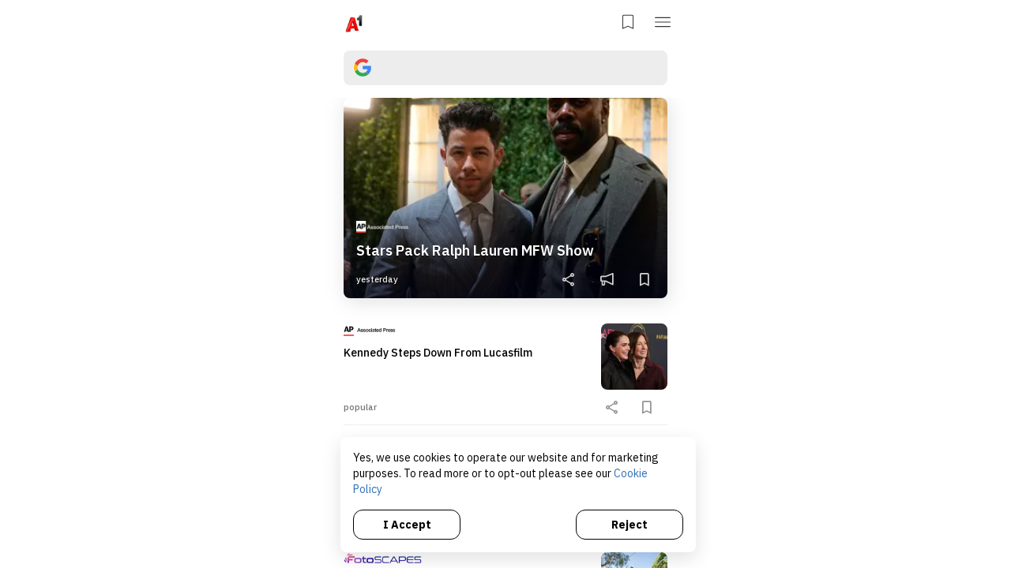

--- FILE ---
content_type: text/html
request_url: https://neptune.mobileposse.com/aoneweb/en/celebrities.html
body_size: 13467
content:
<!DOCTYPE html><html data-color-scheme=light data-gtm-env=live data-gtm-partner=aone data-gtm-product=portal data-gtm-property=aoneweb data-mp-app-theme=moment data-mp-brand=aone data-mp-feedback-email=support.aoneweb@digitalturbine.com data-mp-fotoscape-link-destinaton='{"springboard":"referral","article":"fotoscape","standard":"fotoscape"}'data-mp-page=aone data-mp-platform=aoneweb data-mp-theme=aoneweb lang=en><meta charset=UTF-8><meta content="width=device-width,initial-scale=1"name=viewport><meta content="ie=edge"http-equiv=X-UA-Compatible><title>Search Celebrities</title><script>window.mp_globals={env:{environment:"live",platform:"aoneweb",send_email_url:"https://ojdiy1fqr3.execute-api.us-east-1.amazonaws.com/prod/",feed_item_api:"https://ykzf6ptz65.execute-api.us-east-1.amazonaws.com/prod/feed",universal_js:"/js/universal_page_setup.c8b9430b112c117f58b6.js",dtx_library:"/js/dtxLibrary.c8b9430b112c117f58b6.js",env_sync_api_url:"https://kft2putwmf.execute-api.us-east-1.amazonaws.com/prod/v1/mpid"},flags:{allow_pubwise:!0,allow_gpt:!0,allow_gtm:!0,allow_nativo:!0,allow_playbuzzVideo:!0},features:{bookmarks:!0,gdpr_cookie_notice_dialog:!0,dynamic_feed_sharing:!0,location_lookup:!1,amazon_ads:!0},helpers:{},google_search_bar:{show_google_logo:!0,show_google_attribution:!1,placeholder_text:"",attribution:""},fotoscape_config:{blocks:[{count:1,layout:"small-photocard",block_id:"fotoscape_block__5b9d2ab0-e7f4-451d-b37a-e6f3d7f6b81c",category:"dynamic-entertainment"},{count:8,layout:"list-small",block_id:"fotoscape_block__81ffa1ff-c921-4aac-99a4-e0ba833f34d5",category:"dynamic-entertainment"},{count:6,layout:"trending-carousel",block_id:"fotoscape_block__0f180240-0e4c-4326-919e-0d2a3b0fdbb0",category:"celebrities"},{count:8,layout:"tile",block_id:"fotoscape_block__545a36e0-87ef-48d1-8a51-be40c5805a43",category:"celebrities"},{count:1,layout:"small-photocard",block_id:"fotoscape_block__9621a8f6-c78a-4cc4-a1a9-99f1dc596f53",category:"celebrities"},{count:8,layout:"list-small",block_id:"fotoscape_block__e9d73e17-a460-4531-939a-d5629464994b",category:"celebrities"},{count:5,layout:"small-photocard",block_id:"fotoscape_block__3bba2496-24e7-4eed-ab3a-315b21cff582",category:"celebrity-homes"},{count:1,layout:"small-photocard",block_id:"fotoscape_block__4c5c01de-4eb1-450d-9b0a-5ce88ac21d1d",category:"mix"},{count:8,layout:"list-small",block_id:"fotoscape_block__62e8251f-ad62-4c17-aedf-63ee590a6d06",category:"mix"}],platform_link_destination:{springboard:"referral",article:"fotoscape",standard:"fotoscape"}},ad_config:{dt_app_media_site_id:14302,categories:[],iab_category_codes:[]}},window.pageLoadStart=(new Date).getTime()</script><script src=https://tagan.adlightning.com/mobileposse/op.js defer></script><script src=/js/universal_page_setup.c8b9430b112c117f58b6.js type=application/javascript></script><script src=/js/dtxLibrary.c8b9430b112c117f58b6.js type=application/javascript></script><script>window.addEventListener("DOMContentLoaded",()=>{window.getCampaigns=()=>({default:{type:"single",config:"default"}}),window.getHeaderBidding=()=>({default:{en:{scripts:[{src:"https://media.fotoscapes.com/js/ac8cd70a-b1ce-4c0e-a608-a2058614a7af_aoneweb.js"}],dfp_account_id:"180049092",ad_unit_paths:{top:"PORTAL_AONE_AONEWEB_MWEB_EN_TOP",bottom:"PORTAL_AONE_AONEWEB_MWEB_EN_BOTTOM"}},"de-at":{scripts:[{src:"https://media.fotoscapes.com/js/ac8cd70a-b1ce-4c0e-a608-a2058614a7af_aoneweb-de-at.js"}],dfp_account_id:"180049092",ad_unit_paths:{top:"PORTAL_AONE_AONEWEB_MWEB_DE_AT_TOP",bottom:"PORTAL_AONE_AONEWEB_MWEB_DE_AT_BOTTOM"}}}});try{pubwiseBiddingSetup()}catch(a){console.warn("failed pubwiseBiddingSetup()")}try{window.mp_globals.features.amazon_ads&&(t="apstag",n=window,e=document,i="script",n[t]||(n[t]={init:function(){a("i",arguments)},fetchBids:function(){a("f",arguments)},setDisplayBids:function(){},targetingKeys:function(){return[]},_Q:[]},(o=e.createElement(i)).async=!0,o.src="//c.amazon-adsystem.com/aax2/apstag.js",(s=e.getElementsByTagName(i)[0]).parentNode.insertBefore(o,s)))}catch(a){console.log("failure adding amazon library")}function a(a,e){n[t]._Q.push([a,e])}var t,n,e,i,o,s;try{initPubwise("aone",window.getHeaderBidding(),window.getCampaigns(),"en","")}catch(a){console.log("initPubwise failed")}initDTx("","aone","aone")})</script><script>const disableGTM=window.mp_globals&&window.mp_globals.flags&&!1===window.mp_globals.flags.allow_gtm;disableGTM||!function(e,t,a,g){e[g]=e[g]||[],e[g].push({"gtm.start":(new Date).getTime(),event:"gtm.js"}),e=t.getElementsByTagName(a)[0],(g=t.createElement(a)).async=!0,g.src="https://www.googletagmanager.com/gtm.js?id=GTM-MVJ2H55&gtm_auth=HyNNQoqk8rHt0KeMWN7TGw&gtm_preview=env-1&gtm_cookies_win=x",e.parentNode.insertBefore(g,e)}(window,document,"script","dataLayer")</script><script>let LAST_SHARE_ELEMENT</script><script src=/js/content_page.c8b9430b112c117f58b6.js type=application/javascript></script><script src=/js/translation.c8b9430b112c117f58b6.js type=application/javascript></script><script src=/js/commons.c8b9430b112c117f58b6.js type=application/javascript></script><script src=/js/layout_trending_carousel.c8b9430b112c117f58b6.js type=application/javascript></script><script src=/js/block_discover_bar.c8b9430b112c117f58b6.js type=application/javascript></script><script src=/js/block_quotes_widget.c8b9430b112c117f58b6.js type=application/javascript async></script><link href=https://images.cm.digitalturbine.com/static/-image-upload-v1651510648-app-partner_logos-aone-color-logo.webp rel="shortcut icon"><link href="https://fonts.googleapis.com/css?family=Montserrat:500,600&display=swap"rel=stylesheet><link href="https://fonts.googleapis.com/css?family=Oswald:500,600&display=swap"rel=stylesheet><link href="https://fonts.googleapis.com/css2?family=Roboto+Condensed&display=swap"rel=stylesheet><link href="https://fonts.googleapis.com/css2?family=IBM+Plex+Sans:wght@400;500;600;700&display=swap"rel=stylesheet><link href=/css/content_page.c8b9430b112c117f58b6.css rel=stylesheet type=text/css><link href=/css/block_section_navigation_bar.c8b9430b112c117f58b6.css rel=stylesheet type=text/css><link href=/css/block_portal_header.c8b9430b112c117f58b6.css rel=stylesheet type=text/css><link href=/css/block_google_search_bar.c8b9430b112c117f58b6.css rel=stylesheet type=text/css><link href=/css/block_ad_unit.c8b9430b112c117f58b6.css rel=stylesheet type=text/css><link href=/css/utils_swiper.c8b9430b112c117f58b6.css rel=stylesheet type=text/css><link href=/css/block_fotoscapes.c8b9430b112c117f58b6.css rel=stylesheet type=text/css><link href=/css/layout_small_photocard.c8b9430b112c117f58b6.css rel=stylesheet type=text/css><link href=/css/block_list_small.c8b9430b112c117f58b6.css rel=stylesheet type=text/css><link href=/css/layout_trending_carousel.c8b9430b112c117f58b6.css rel=stylesheet type=text/css><link href=/css/block_header.c8b9430b112c117f58b6.css rel=stylesheet type=text/css><link href=/css/layout_tile.c8b9430b112c117f58b6.css rel=stylesheet type=text/css><link href=/css/block_discover_bar.c8b9430b112c117f58b6.css rel=stylesheet type=text/css><link href=/css/block_reveal_widget.c8b9430b112c117f58b6.css rel=stylesheet type=text/css><link href=/css/block_quotes_widget.c8b9430b112c117f58b6.css rel=stylesheet type=text/css><link href=/css/block_portal_footer.c8b9430b112c117f58b6.css rel=stylesheet type=text/css><link href=/css/utils_block_mobile_menu.c8b9430b112c117f58b6.css rel=stylesheet type=text/css><body class=disable-css-transitions-on-initial-paint><div class=root-container><div class=root-container__swipe></div><noscript><iframe height=0 src="https://www.googletagmanager.com/ns.html?id=GTM-MVJ2H55&gtm_auth=HyNNQoqk8rHt0KeMWN7TGw&gtm_preview=env-1&gtm_cookies_win=x"style=display:none;visibility:hidden width=0></iframe></noscript><div id=top-fixed-wrapper><div class="hamburger-container--mobile-menu mobile-menu__overlay"role=button aria-label=close tabindex=-1 data-hamburger-container></div><section data-mp-block-type=mobile_menu><nav class=mobile-menu__container aria-hidden=true aria-label="Main Navigation"id=mobile-menu__container role=menu><ul class=mobile-menu__item-list></ul></nav></section></div><div class=general-container><header class=header-container></header><main class=main-container><script>function ga4ClickPortalHeader(e,o){if(!["back","bookmarks","logo"].includes(o))throw new Error(`ga4Click failed: ${o} is not supported`);window.GA4Handler.clickHandleEvent(e,{element_action:o})}</script><header class="block block--portal-header"data-mp-block-index=0 data-mp-block-type=portal_header_block><div class=portal-header__container><div class=portal-header__bookmark-container><a href=bookmarks.html onclick='ga4ClickPortalHeader(event,"bookmarks")'data-gtm-element-action=visited data-gtm-element-detail=visited data-gtm-event-action=visited data-gtm-event-category=bookmark-page data-gtm-event-label=visited data-gtm-event-type=click-anchor><svg fill=none height=28 viewBox="0 0 28 28"width=28 xmlns=http://www.w3.org/2000/svg class=portal-header__bookmark-icon><path d="M7 22.8085V6.38793C7 5.90166 7.1652 5.49333 7.4956 5.16293C7.82647 4.83206 8.22523 4.66663 8.6919 4.66663H19.3081C19.7748 4.66663 20.1735 4.83206 20.5044 5.16293C20.8348 5.49333 21 5.90166 21 6.38793V22.8085L14 19.8041L7 22.8085ZM7.9919 21.2629L14 18.696L20.0081 21.2629V6.38793C20.0081 6.19333 19.9353 6.02299 19.7897 5.87693C19.6436 5.73133 19.4831 5.65853 19.3081 5.65853H8.6919C8.5169 5.65853 8.35637 5.73133 8.2103 5.87693C8.0647 6.02299 7.9919 6.19333 7.9919 6.38793V21.2629ZM7.9919 5.65853H20.0081H14H7.9919Z"/></svg> <span class=portal-header__bookmark-badge data-bookmarks-badge></span></a></div><div class=portal-header__logo-container><a class=portal-header__logo--light href=home.html onclick='ga4ClickPortalHeader(event,"logo")'></a> <a class=portal-header__logo--dark href=home.html onclick='ga4ClickPortalHeader(event,"logo")'></a></div><div class="hamburger-container hamburger-container--bookmark hamburger-container--portal-header"id=hamburger-toggle tabindex=0 aria-expanded=false aria-haspopup=menu aria-label="Menu Toggle"data-hamburger-container role=button><svg fill=none height=28 viewBox="0 0 28 28"width=28 xmlns=http://www.w3.org/2000/svg><path d="M4.66683 20.1474C4.50155 20.1474 4.36301 20.0914 4.2512 19.9795C4.1394 19.8675 4.0835 19.7288 4.0835 19.5633C4.0835 19.3978 4.1394 19.2593 4.2512 19.1479C4.36301 19.0364 4.50155 18.9807 4.66683 18.9807H23.3335C23.4988 18.9807 23.6373 19.0367 23.7491 19.1487C23.8609 19.2606 23.9168 19.3994 23.9168 19.5649C23.9168 19.7304 23.8609 19.8688 23.7491 19.9803C23.6373 20.0917 23.4988 20.1474 23.3335 20.1474H4.66683ZM4.66683 14.5833C4.50155 14.5833 4.36301 14.5273 4.2512 14.4154C4.1394 14.3034 4.0835 14.1647 4.0835 13.9992C4.0835 13.8337 4.1394 13.6952 4.2512 13.5838C4.36301 13.4724 4.50155 13.4166 4.66683 13.4166H23.3335C23.4988 13.4166 23.6373 13.4726 23.7491 13.5846C23.8609 13.6965 23.9168 13.8353 23.9168 14.0008C23.9168 14.1663 23.8609 14.3047 23.7491 14.4161C23.6373 14.5276 23.4988 14.5833 23.3335 14.5833H4.66683ZM4.66683 9.01921C4.50155 9.01921 4.36301 8.96323 4.2512 8.85126C4.1394 8.7393 4.0835 8.60058 4.0835 8.43509C4.0835 8.26957 4.1394 8.1311 4.2512 8.01966C4.36301 7.90825 4.50155 7.85254 4.66683 7.85254H23.3335C23.4988 7.85254 23.6373 7.90851 23.7491 8.02045C23.8609 8.13241 23.9168 8.27115 23.9168 8.43666C23.9168 8.60215 23.8609 8.74062 23.7491 8.85205C23.6373 8.96349 23.4988 9.01921 23.3335 9.01921H4.66683Z"/></svg></div></div></header><section class="block block--google-search-bar"data-mp-block-type=google_search_bar data-mp-block-index=1><form action=https://google.com/search class=google-search__form><div class=google-logo></div><input id=phld name=query type=search aria-invalid=false aria-required=true class="google-search__text-input google-search__text-input--logo"placeholder=""required aria-label=search data-google-search-input data-gtm-id=search-form> <input id=mp-search-client name=client type=hidden value=""></form></section><script>document.addEventListener("DOMContentLoaded",function(e){googleSearchBarAttributionMapper(mp_globals.google_search_bar,navigator.userAgent).then(e=>{var t=document.getElementById("mp-search-client");t&&(t.value=e)})})</script><section class="block block--ad"data-mp-block-type=ad data-mp-block-type=ad_unit data-mp-block-index=2 data-mp-block-layout=""><div class=block-item data-block-plugin-id=mp_prebid_js><div class="en block-item__header">Advertisement</div><div class="en block-item__ad loading prebid prebid_ad_unit"id=mp_ad_unit_TOP title=Advertisement><div class=skeleton></div><script>window.addEventListener("DOMContentLoaded",()=>{adBlockConfigure({pubwiseConfig:window.setup.pubwise,position:0,adUnitID:"mp_ad_unit_TOP",loadMethod:"",dimensionsOverride:[],dtxEnabled:!1,dtxPlacementId:"",dtxFallbackToGam:!1})})</script></div></div></section><section class="block block--fotoscapes block--small-photocard"data-mp-block-type=fotoscape_block data-mp-block-index=3 data-mp-block-layout=small-photocard data-mp-cta-container=true data-mp-game-photocard-background-color=""data-mp-layout=small-photocard data-mp-load-full-article=""id=fotoscape_block__5b9d2ab0-e7f4-451d-b37a-e6f3d7f6b81c><section class=block__main data-mp-cta=true><div class="block-item skeleton"></div></section></section><section class="block block--fotoscapes block--list-small"data-mp-block-type=fotoscape_block data-mp-block-index=4 data-mp-block-layout=list-small data-mp-cta-container=""data-mp-game-photocard-background-color=""data-mp-layout=list-small data-mp-load-full-article=""id=fotoscape_block__81ffa1ff-c921-4aac-99a4-e0ba833f34d5><section class=block__main data-mp-cta=""><div class="block-item skeleton"></div><div class="block-item skeleton"></div><div class="block-item skeleton"></div><div class="block-item skeleton"></div><div class="block-item skeleton"></div><div class="block-item skeleton"></div><div class="block-item skeleton"></div><div class="block-item skeleton"></div></section></section><section class="block block--ad"data-mp-block-type=ad data-mp-block-type=ad_unit data-mp-block-index=5 data-mp-block-layout=""><div class=block-item data-block-plugin-id=mp_prebid_js><div class="en block-item__header">Advertisement</div><div class="en block-item__ad loading prebid prebid_ad_unit"id=mp_ad_unit_BOTTOM__1 title=Advertisement><div class=skeleton></div><script>window.addEventListener("DOMContentLoaded",()=>{adBlockConfigure({pubwiseConfig:window.setup.pubwise,position:1,adUnitID:"mp_ad_unit_BOTTOM__1",loadMethod:"",dimensionsOverride:[],dtxEnabled:!1,dtxPlacementId:"",dtxFallbackToGam:!1})})</script></div></div></section><section class="skeleton block block--fotoscapes block--trending-carousel blue"data-mp-block-type=fotoscape_block data-mp-block-index=6 data-mp-block-layout=trending-carousel data-mp-cta-container=""data-mp-game-photocard-background-color=""data-mp-layout=trending-carousel data-mp-load-full-article=""id=fotoscape_block__0f180240-0e4c-4326-919e-0d2a3b0fdbb0 data-gtm-event-interaction=scroll><header class=block__header><div class=title><h2 class=en>Trending Stories</h2></div></header><section class=block__main data-mp-cta=""></section></section><section class="block block--fotoscapes block--tile"data-mp-block-type=fotoscape_block data-mp-block-index=7 data-mp-block-layout=tile data-mp-cta-container=""data-mp-game-photocard-background-color=""data-mp-layout=tile data-mp-load-full-article=""id=fotoscape_block__545a36e0-87ef-48d1-8a51-be40c5805a43><section class=block__main data-mp-cta=""><div class="block-item skeleton"></div><div class="block-item skeleton"></div><div class="block-item skeleton"></div><div class="block-item skeleton"></div><div class="block-item skeleton"></div><div class="block-item skeleton"></div><div class="block-item skeleton"></div><div class="block-item skeleton"></div></section></section><section class="block block--ad"data-mp-block-type=ad data-mp-block-type=ad_unit data-mp-block-index=8 data-mp-block-layout=""><div class=block-item data-block-plugin-id=mp_prebid_js><div class="en block-item__header">Advertisement</div><div class="en block-item__ad loading prebid prebid_ad_unit"id=mp_ad_unit_BOTTOM__2 title=Advertisement><div class=skeleton></div><script>window.addEventListener("DOMContentLoaded",()=>{adBlockConfigure({pubwiseConfig:window.setup.pubwise,position:2,adUnitID:"mp_ad_unit_BOTTOM__2",loadMethod:"",dimensionsOverride:[],dtxEnabled:!1,dtxPlacementId:"",dtxFallbackToGam:!1})})</script></div></div></section><nav class="block block--discover-bar"data-mp-block-index=9 data-mp-block-type=discover_bar><header class=block__header><div class=title><h2 class=en>Top Categories</h2></div></header><div class="block__main navigation navigation--discover-bar"><ul class=block__line><li><a class="background navigation__item background--games"href=discover-games.html><div class="icon icon--games-v2"></div><div class="en title">games</div></a><li><a class="background navigation__item background--entertainment"href=discover-celebrities.html><div class="icon icon--entertainment-v2"></div><div class="en title">celebrities</div></a><li><a class="background navigation__item background--horoscopes"href=discover-horoscopes.html><div class="icon icon--horoscopes-v2"></div><div class="en title">horoscopes</div></a><li><a class="background navigation__item background--weather"href=discover-local.html><div class="icon icon--weather-v2"></div><div class="en title">local</div></a><li><a class="background navigation__item background--photos"href=discover-fotoscapes.html><div class="icon icon--photos-v2"></div><div class="en title">fotoscapes</div></a></ul><ul class=block__line><li><a class="background navigation__item background--fortune-cookie"href=discover-fortune.html><div class="icon icon--fortune-cookie-v2"></div><div class="en title">fortune cookie</div></a><li><a class="background navigation__item background--lifestyle"href=discover-lifestyle.html><div class="icon icon--lifestyle-v2"></div><div class="en title">lifestyle</div></a><li><a class="background navigation__item background--deals"href=discover-deals.html><div class="icon icon--deals-v2"></div><div class="en title">deals</div></a><li><a class="background navigation__item background--sports"href=discover-sports.html><div class="icon icon--sports-v2"></div><div class="en title">sports</div></a><li><a class="background navigation__item background--news"href=discover-news.html><div class="icon icon--news-v2"></div><div class="en title">news</div></a></ul></div></nav><section class="block block--header"data-mp-block-type=header_block><header class=block__header><div class=title><h2 class=en>Celebrity Gossip</h2></div></header></section><section class="block block--fotoscapes block--small-photocard"data-mp-block-type=fotoscape_block data-mp-block-index=11 data-mp-block-layout=small-photocard data-mp-cta-container=""data-mp-game-photocard-background-color=""data-mp-layout=small-photocard data-mp-load-full-article=""id=fotoscape_block__9621a8f6-c78a-4cc4-a1a9-99f1dc596f53><section class=block__main data-mp-cta=""><div class="block-item skeleton"></div></section></section><section class="block block--fotoscapes block--list-small"data-mp-block-type=fotoscape_block data-mp-block-index=12 data-mp-block-layout=list-small data-mp-cta-container=""data-mp-game-photocard-background-color=""data-mp-layout=list-small data-mp-load-full-article=""id=fotoscape_block__e9d73e17-a460-4531-939a-d5629464994b><section class=block__main data-mp-cta=""><div class="block-item skeleton"></div><div class="block-item skeleton"></div><div class="block-item skeleton"></div><div class="block-item skeleton"></div><div class="block-item skeleton"></div><div class="block-item skeleton"></div><div class="block-item skeleton"></div><div class="block-item skeleton"></div></section></section><section data-mp-block-type=quotes_widget_block data-mp-block-index=13 data-mp-block-layout=""><article class="block block--reveal-widget block--reveal-widget__quotes-widget quotes_widget_block"data-mp-content-type=quotes_widget data-gtm-event-trigger=bubble data-gtm-widget-id=quote><div class=reveal-widget__outer-container><div class="reveal-widget__inner-container reveal-widget__toggle"role=button aria-label="Quotes: Press Enter to be Inspired"tabindex=0><div class="block-item quotes-widget"><div class="en reveal-widget__dialog-region"role=status></div><header class=reveal-widget__header><div class="icon icon--quotes-widget"></div><h1 class="en reveal-widget__title">Quote of the Day</h1><div class="icon icon--reload"></div></header><blockquote class="en reveal-widget__message"><p></blockquote><p class="en reveal-widget__reveal-teaser">Reveal a Quote</div><footer class="block-item__footer reveal-widget__footer"><div class="icon icon--reload"></div></footer></div><div class=block-item__actions><button class="button__icon button svg--dark button__icon--share"type=button aria-label=share data-gtm-id=share data-mp-button-share><svg fill=none height=24 viewBox="0 0 24 24"width=24 xmlns=http://www.w3.org/2000/svg data-gtm-id=share><path d="M16.5 15.7333C15.8667 15.7333 15.3 15.9833 14.8667 16.375L8.925 12.9167C8.96667 12.725 9 12.5333 9 12.3333C9 12.1333 8.96667 11.9417 8.925 11.75L14.8 8.325C15.25 8.74167 15.8417 9 16.5 9C17.8833 9 19 7.88333 19 6.5C19 5.11667 17.8833 4 16.5 4C15.1167 4 14 5.11667 14 6.5C14 6.7 14.0333 6.89167 14.075 7.08333L8.2 10.5083C7.75 10.0917 7.15833 9.83333 6.5 9.83333C5.11667 9.83333 4 10.95 4 12.3333C4 13.7167 5.11667 14.8333 6.5 14.8333C7.15833 14.8333 7.75 14.575 8.2 14.1583L14.1333 17.625C14.0917 17.8 14.0667 17.9833 14.0667 18.1667C14.0667 19.5083 15.1583 20.6 16.5 20.6C17.8417 20.6 18.9333 19.5083 18.9333 18.1667C18.9333 16.825 17.8417 15.7333 16.5 15.7333ZM16.5 5.66667C16.9583 5.66667 17.3333 6.04167 17.3333 6.5C17.3333 6.95833 16.9583 7.33333 16.5 7.33333C16.0417 7.33333 15.6667 6.95833 15.6667 6.5C15.6667 6.04167 16.0417 5.66667 16.5 5.66667ZM6.5 13.1667C6.04167 13.1667 5.66667 12.7917 5.66667 12.3333C5.66667 11.875 6.04167 11.5 6.5 11.5C6.95833 11.5 7.33333 11.875 7.33333 12.3333C7.33333 12.7917 6.95833 13.1667 6.5 13.1667ZM16.5 19.0167C16.0417 19.0167 15.6667 18.6417 15.6667 18.1833C15.6667 17.725 16.0417 17.35 16.5 17.35C16.9583 17.35 17.3333 17.725 17.3333 18.1833C17.3333 18.6417 16.9583 19.0167 16.5 19.0167Z"class=svg--fillable fill=#949494 data-gtm-id=share /></svg></button> <button class="button__icon button svg--dark button__icon--feedback"type=button aria-label=feedback data-gtm-id=feedback data-modal-custom-trigger-target-feedback=modal--feedback><svg fill=none height=24 viewBox="0 0 24 24"width=24 xmlns=http://www.w3.org/2000/svg data-gtm-id=feedback><path d="M10.0318 18.5944C9.92977 19.4306 9.21981 20.0592 8.37743 20.0592H7.33333C6.41286 20.0592 5.66667 19.313 5.66667 18.3925V15.0592C4.74619 15.0592 4 14.313 4 13.3925V9.22584C4 8.30536 4.74619 7.55917 5.66667 7.55917H10.6667L19.5271 4.05852C19.9552 3.88941 20.4393 4.09931 20.6084 4.52735C20.6469 4.62484 20.6667 4.72873 20.6667 4.83356V18.6042C20.6667 19.0645 20.2936 19.4376 19.8333 19.4376C19.7067 19.4376 19.5817 19.4087 19.4679 19.3532L10.6667 15.0592L10.463 15.059L10.0318 18.5944ZM7.33333 18.3925H8.37743L8.78423 15.0592H7.33333V18.3925ZM11.0516 13.3925L19 17.2704V6.05881L10.984 9.22584H5.66667V13.3925H11.0516Z"class=svg--fillable fill=#949494 data-gtm-id=feedback /></svg></button></div></div></article></section><section class="block block--header"data-mp-block-type=header_block><header class=block__header><div class=title><h2 class=en>Celebrity Homes</h2></div></header></section><section class="block block--fotoscapes block--small-photocard"data-mp-block-type=fotoscape_block data-mp-block-index=15 data-mp-block-layout=small-photocard data-mp-cta-container=""data-mp-game-photocard-background-color=""data-mp-layout=small-photocard data-mp-load-full-article=""id=fotoscape_block__3bba2496-24e7-4eed-ab3a-315b21cff582><section class=block__main data-mp-cta=""><div class="block-item skeleton"></div><div class="block-item skeleton"></div><div class="block-item skeleton"></div><div class="block-item skeleton"></div><div class="block-item skeleton"></div></section></section><section class="block block--ad"data-mp-block-type=ad data-mp-block-type=ad_unit data-mp-block-index=16 data-mp-block-layout=""><div class=block-item data-block-plugin-id=mp_prebid_js><div class="en block-item__header">Advertisement</div><div class="en block-item__ad loading prebid prebid_ad_unit"id=mp_ad_unit_BOTTOM__3 title=Advertisement><div class=skeleton></div><script>window.addEventListener("DOMContentLoaded",()=>{adBlockConfigure({pubwiseConfig:window.setup.pubwise,position:3,adUnitID:"mp_ad_unit_BOTTOM__3",loadMethod:"",dimensionsOverride:[],dtxEnabled:!1,dtxPlacementId:"",dtxFallbackToGam:!1})})</script></div></div></section><section class="block block--header"data-mp-block-type=header_block><header class=block__header><div class=title><h2 class=en>You May Also Like</h2></div></header></section><section class="block block--fotoscapes block--small-photocard"data-mp-block-type=fotoscape_block data-mp-block-index=18 data-mp-block-layout=small-photocard data-mp-cta-container=""data-mp-game-photocard-background-color=""data-mp-layout=small-photocard data-mp-load-full-article=""id=fotoscape_block__4c5c01de-4eb1-450d-9b0a-5ce88ac21d1d><section class=block__main data-mp-cta=""><div class="block-item skeleton"></div></section></section><section class="block block--fotoscapes block--list-small"data-mp-block-type=fotoscape_block data-mp-block-index=19 data-mp-block-layout=list-small data-mp-cta-container=""data-mp-game-photocard-background-color=""data-mp-layout=list-small data-mp-load-full-article=""id=fotoscape_block__62e8251f-ad62-4c17-aedf-63ee590a6d06><section class=block__main data-mp-cta=""><div class="block-item skeleton"></div><div class="block-item skeleton"></div><div class="block-item skeleton"></div><div class="block-item skeleton"></div><div class="block-item skeleton"></div><div class="block-item skeleton"></div><div class="block-item skeleton"></div><div class="block-item skeleton"></div></section></section><section class="block block--ad"data-mp-block-type=ad data-mp-block-type=ad_unit data-mp-block-index=20 data-mp-block-layout=""><div class=block-item data-block-plugin-id=mp_prebid_js><div class="en block-item__header">Advertisement</div><div class="en block-item__ad loading prebid prebid_ad_unit"id=mp_ad_unit_BOTTOM__4 title=Advertisement><div class=skeleton></div><script>window.addEventListener("DOMContentLoaded",()=>{adBlockConfigure({pubwiseConfig:window.setup.pubwise,position:4,adUnitID:"mp_ad_unit_BOTTOM__4",loadMethod:"",dimensionsOverride:[],dtxEnabled:!1,dtxPlacementId:"",dtxFallbackToGam:!1})})</script></div></div></section><nav class="block block--discover-bar"data-mp-block-index=21 data-mp-block-type=discover_bar><header class=block__header><div class=title><h2 class=en>Top Categories</h2></div></header><div class="block__main navigation navigation--discover-bar"><ul class=block__line><li><a class="background navigation__item background--games"href=discover-games.html><div class="icon icon--games-v2"></div><div class="en title">games</div></a><li><a class="background navigation__item background--entertainment"href=discover-celebrities.html><div class="icon icon--entertainment-v2"></div><div class="en title">celebrities</div></a><li><a class="background navigation__item background--horoscopes"href=discover-horoscopes.html><div class="icon icon--horoscopes-v2"></div><div class="en title">horoscopes</div></a><li><a class="background navigation__item background--weather"href=discover-local.html><div class="icon icon--weather-v2"></div><div class="en title">local</div></a><li><a class="background navigation__item background--photos"href=discover-fotoscapes.html><div class="icon icon--photos-v2"></div><div class="en title">fotoscapes</div></a></ul><ul class=block__line><li><a class="background navigation__item background--fortune-cookie"href=discover-fortune.html><div class="icon icon--fortune-cookie-v2"></div><div class="en title">fortune cookie</div></a><li><a class="background navigation__item background--lifestyle"href=discover-lifestyle.html><div class="icon icon--lifestyle-v2"></div><div class="en title">lifestyle</div></a><li><a class="background navigation__item background--deals"href=discover-deals.html><div class="icon icon--deals-v2"></div><div class="en title">deals</div></a><li><a class="background navigation__item background--sports"href=discover-sports.html><div class="icon icon--sports-v2"></div><div class="en title">sports</div></a><li><a class="background navigation__item background--news"href=discover-news.html><div class="icon icon--news-v2"></div><div class="en title">news</div></a></ul></div></nav><footer class="block block--portal-footer"data-mp-block-index=22 data-mp-block-type=portal_footer_block><nav class=portal-footer__nav><ul class=portal-footer__item-list><li class=portal-footer__item><a class=portal-footer__link href=https://www.digitalturbine.com/terms-of-use/ >Terms and Conditions</a><li class=portal-footer__item><a class=portal-footer__link href=https://www.digitalturbine.com/privacy-policy/ >Privacy Policy</a><li class=portal-footer__item><a class=portal-footer__link href=https://mobileposse.com/advertising-policy/ >Cookie Notice</a><li class=portal-footer__item><a class=portal-footer__link href=#cookie-settings>Cookie Settings</a><li class=portal-footer__item><a class=portal-footer__link href=give-me-my-data.html>Give Me My Data</a><li class=portal-footer__item><a class=portal-footer__link href=delete-my-data.html>Delete My Data</a></ul></nav></footer><script>function toggleBanner(){var e=document.querySelector(".mp-floating-banner"),n=document.getElementById("mp-banner-arrow-icon");"0px"!==e.style.minHeight?(e.style.height="0px",e.style.minHeight="0px",n.innerHTML="&#x25B2;"):(e.style.height="",e.style.minHeight="50px",n.innerHTML="&#x25BC;")}</script><div class="block--ad mp-floating-banner"style="position:fixed;bottom:0;left:0;width:100%;min-height:1px;background-color:#f0f4f9;z-index:1000;transition:height,min-height .3s ease-in-out;align-content:center;align-items:center;text-align:center;max-height:100px"><button onclick=toggleBanner() style=position:absolute;margin-top:-28px;margin-right:12px;border-top-left-radius:7px;border-top-right-radius:7px;top:0;right:0;padding:6px;cursor:pointer;background-color:#f0f4f9;height:28px><span id=mp-banner-arrow-icon>▼</span></button><div class="en block-item__ad loading prebid prebid_ad_unit"id=mp_ad_unit_FLOATING title=Advertisement data-full-width-responsive=true><script>window.addEventListener("DOMContentLoaded",()=>{adBlockConfigure({pubwiseConfig:window.setup.pubwise,position:-100,adUnitID:"mp_ad_unit_FLOATING",loadMethod:"",dimensionsOverride:[[320,50]],outpageSlot:{customMethod:!0},dtxEnabled:!1,dtxPlacementId:"",dtxFallbackToGam:!1})})</script></div></div></main></div><div class=mp-modal id=modal--feedback aria-hidden=true><div class=mp-modal__overlay id=modal--feedback--overlay tabindex=-1 data-modal-close><div class=mp-modal__container role=dialog aria-labelledby=modal-feedback-title aria-modal=true><header class=mp-modal__header><h2 class=mp-modal__title id=modal-feedback-title tabindex=0>Send Feedback</h2></header><div class=mp-modal__content id=modal-feedback-content><form id=feedback-modal><div class="mp-modal__item-wrapper mp-modal__item-wrapper--full-height"><label class=mp-modal__label for=feedback-input-body>Feedback message</label> <textarea aria-invalid=false aria-required=true class=en id=feedback-input-body name=feedback-input-body placeholder="Add your comments here..."required></textarea><div class=mp-modal__error id=feedback-input-error><div class="icon icon--error"></div><div class=mp-modal__validation-message></div></div><div class=mp-modal__success id=feedback-input-success><div class="icon icon--success"></div><div class=mp-modal__validation-message>You may proceed to the next step.</div></div></div><div class=mp-modal__item-wrapper><label class=mp-modal__label for=feedback-input-email>Email</label> <input id=feedback-input-email name=feedback-input-email type=email aria-invalid=false aria-required=true class=en placeholder="Add your email here..."required pattern="^[a-zA-Z0-9.!#$%&’*+\/=?^_`\{\|\}~]+@[a-zA-Z0-9\-]+(?:\.[a-zA-Z0-9\-]+)*$"title="Email address is invalid"><div class=mp-modal__error id=email-input-error><div class="icon icon--error"></div><div class=mp-modal__validation-message></div></div><div class=mp-modal__success id=email-input-success><div class="icon icon--success"></div><div class=mp-modal__validation-message>You may proceed to the next step.</div></div></div><footer class=mp-modal__footer><button class="en mp-modal__button mp-modal__button--cancel"type=button id=modal--feedback--cancel_button data-modal-close>Cancel</button> <button class="en mp-modal__button mp-modal__button--submit"type=submit id=feedback-submit-button>Submit</button></footer></form></div></div></div></div><div class=mp-modal id=modal--personalize aria-hidden=true><div class=mp-modal__overlay id=modal--personalize--overlay tabindex=-1 data-modal-close></div><div class=mp-modal__container role=dialog aria-labelledby=modal-personalize-title aria-modal=true><div class=mp-modal__content id=modal-personalize-content><div class=mp-modal__drag-handle></div><article class=block-item data-mp-content-type=""data-gtm-article-type=""data-gtm-event-type=click data-gtm-share-link=""data-mp-share-description=""data-mp-share-link=""data-mp-share-title=""data-mp-pub-time=""><div class=block-item__body><div class=block-item__media><img alt="Personalize Thumbnail Preview"class=block-item__thumbnail loading=lazy src="[data-uri]"></div><div class=block-item__content><div class=block-item__title></div><div class=block-item__description></div></div></div><div class=block-item__actions><button class="button__icon button svg--dark button__icon--bookmark"type=button aria-label=bookmark data-gtm-event-action=""data-gtm-event-category=""data-gtm-event-label=""data-gtm-event-type=click-element data-mp-bookmarked=false data-mp-button-bookmark><svg fill=none height=17 viewBox="0 0 12 17"width=24 xmlns=http://www.w3.org/2000/svg class=filled data-gtm-event-action=""data-gtm-event-category=unsave data-gtm-event-label=""data-gtm-event-type=click-element><path d="M10 0H1.66667C0.75 0 0 0.833333 0 1.85185V16.6667L5.83333 13.8889L11.6667 16.6667V1.85185C11.6667 0.833333 10.9167 0 10 0Z"class=svg--fillable data-gtm-event-action=""data-gtm-event-category=unsave data-gtm-event-label=""data-gtm-event-type=click-element /></svg> <svg fill=none height=17 viewBox="0 0 12 17"width=24 xmlns=http://www.w3.org/2000/svg class=empty data-gtm-event-action=""data-gtm-event-category=save data-gtm-event-label=""data-gtm-event-type=click-element><path d="M10 0H1.66667C0.75 0 0 0.833333 0 1.85185V16.6667L5.83333 13.8889L11.6667 16.6667V1.85185C11.6667 0.833333 10.9167 0 10 0ZM10 14.1667L5.83333 12.0705L1.66667 14.1667V1.66667H10V14.1667Z"class=svg--fillable fill=#949494 data-gtm-event-action=""data-gtm-event-category=save data-gtm-event-label=""data-gtm-event-type=click-element /></svg><div class=text>bookmark</div></button> <button class="button__icon svg--dark button__icon--feedback"type=button aria-label=feedback data-gtm-id=feedback data-modal-custom-trigger-target-feedback=modal--feedback data-mp-button-feedback><svg fill=none height=24 viewBox="0 0 24 24"width=24 data-gtm-id=feedback><path d="M10.0318 18.5944C9.92977 19.4306 9.21981 20.0592 8.37743 20.0592H7.33333C6.41286 20.0592 5.66667 19.313 5.66667 18.3925V15.0592C4.74619 15.0592 4 14.313 4 13.3925V9.22584C4 8.30536 4.74619 7.55917 5.66667 7.55917H10.6667L19.5271 4.05852C19.9552 3.88941 20.4393 4.09931 20.6084 4.52735C20.6469 4.62484 20.6667 4.72873 20.6667 4.83356V18.6042C20.6667 19.0645 20.2936 19.4376 19.8333 19.4376C19.7067 19.4376 19.5817 19.4087 19.4679 19.3532L10.6667 15.0592L10.463 15.059L10.0318 18.5944ZM7.33333 18.3925H8.37743L8.78423 15.0592H7.33333V18.3925ZM11.0516 13.3925L19 17.2704V6.05881L10.984 9.22584H5.66667V13.3925H11.0516Z"class=svg--fillable fill=white data-gtm-id=feedback /></svg><div class=text>feedback</div></button> <button class="button__icon button svg--dark button__icon--share"type=button aria-label=share data-gtm-id=share data-mp-button-share><svg fill=none height=24 viewBox="0 0 24 24"width=24 xmlns=http://www.w3.org/2000/svg data-gtm-id=share><path d="M16.5 15.7333C15.8667 15.7333 15.3 15.9833 14.8667 16.375L8.925 12.9167C8.96667 12.725 9 12.5333 9 12.3333C9 12.1333 8.96667 11.9417 8.925 11.75L14.8 8.325C15.25 8.74167 15.8417 9 16.5 9C17.8833 9 19 7.88333 19 6.5C19 5.11667 17.8833 4 16.5 4C15.1167 4 14 5.11667 14 6.5C14 6.7 14.0333 6.89167 14.075 7.08333L8.2 10.5083C7.75 10.0917 7.15833 9.83333 6.5 9.83333C5.11667 9.83333 4 10.95 4 12.3333C4 13.7167 5.11667 14.8333 6.5 14.8333C7.15833 14.8333 7.75 14.575 8.2 14.1583L14.1333 17.625C14.0917 17.8 14.0667 17.9833 14.0667 18.1667C14.0667 19.5083 15.1583 20.6 16.5 20.6C17.8417 20.6 18.9333 19.5083 18.9333 18.1667C18.9333 16.825 17.8417 15.7333 16.5 15.7333ZM16.5 5.66667C16.9583 5.66667 17.3333 6.04167 17.3333 6.5C17.3333 6.95833 16.9583 7.33333 16.5 7.33333C16.0417 7.33333 15.6667 6.95833 15.6667 6.5C15.6667 6.04167 16.0417 5.66667 16.5 5.66667ZM6.5 13.1667C6.04167 13.1667 5.66667 12.7917 5.66667 12.3333C5.66667 11.875 6.04167 11.5 6.5 11.5C6.95833 11.5 7.33333 11.875 7.33333 12.3333C7.33333 12.7917 6.95833 13.1667 6.5 13.1667ZM16.5 19.0167C16.0417 19.0167 15.6667 18.6417 15.6667 18.1833C15.6667 17.725 16.0417 17.35 16.5 17.35C16.9583 17.35 17.3333 17.725 17.3333 18.1833C17.3333 18.6417 16.9583 19.0167 16.5 19.0167Z"class=svg--fillable fill=#949494 data-gtm-id=share /></svg><div class=text>share</div></button></div></article></div></div></div><div id=loader-full-page-article></div><template id=transition-article-template><div class="block transition-full"><button class=close></button><article class=block-item data-mp-content-type=feed_item_link data-gtm-article-type=editorial data-gtm-event-type=click data-gtm-share-link=""data-mp-share-description=""data-mp-share-link=""data-mp-share-title="Search Celebrities"data-gtm-event-action=""data-gtm-share-title="Search Celebrities"data-mp-content=""data-mp-content-text=""data-mp-publisher-logo=""data-mp-publisher-logo-dark=""data-mp-publisher-name=""data-mp-share-image=""><div class=block-item__header style=--bg-image:url()><div class=block-item__body-header><div class=block-item__body-header-light><small class="en block-item__publisher-name"></small></div><div class=block-item__body-header-dark><small class="en block-item__publisher-name"></small></div></div><h1 class="en block-item__title">Search Celebrities</h1><div class=block-item__header-footer><span class=block-item__timestamp></span><div class=block-item__actions><button class="button__icon button button__icon--personalize svg--"type=button aria-label="Three Dots"data-gtm-id=three_dots data-gtm-event-action=""data-gtm-event-category="Three Dots"data-gtm-event-label=""data-gtm-event-type=click-element data-modal-custom-trigger-target-personalization=modal--personalize data-mp-content-api-id=""data-mp-share-link=""data-mp-share-title="Search Celebrities"data-mp-three-dots-button id=personalize><div class=icon-three-dots data-gtm-event-category="Three Dots"data-gtm-event-label=""data-gtm-event-type=click-element data-gtm-id=three_dots></div></button></div></div></div><a class=block-item__body data-mp-cct data-mp-external-content-link><div class=block-item__description-wrapper><div class=block-item__engagement-subtitle>Read More</div></div></a></article></div></template></div>

--- FILE ---
content_type: text/css
request_url: https://neptune.mobileposse.com/css/content_page.c8b9430b112c117f58b6.css
body_size: 253430
content:
@import url(https://fonts.googleapis.com/css2?family=Noto+Sans+Display:wdth,wght@70..100,300;70..100,400;70..100,500;70..100,600;70..100,700;70..100,800;70..100,900&display=swap);
@keyframes slideFromBottom{from{transform:translateY(300px)}}@keyframes fadeIn{from{visibility:visible;opacity:0}to{visibility:visible;opacity:1}}@keyframes slideFromTop{from{transform:translateY(-300px)}}@keyframes fadeOut{from{visibility:visible;opacity:1}to{visibility:hidden;opacity:0}}@keyframes rotateIn{from{visibility:visible;transform-origin:center;transform:rotate3d(0, 0, 1, -45deg);opacity:0}to{visibility:visible;transform-origin:center;transform:translate3d(0, 0, 0);opacity:1}}@keyframes rotateOut{from{visibility:visible;transform-origin:center;opacity:1}to{visibility:hidden;transform-origin:center;transform:rotate3d(0, 0, 1, -45deg);opacity:0}}@keyframes slideFromBottom{from{transform:translateY(300px)}}.cookie-dialog__container{z-index:1000;position:fixed;top:0;display:flex;flex-direction:column;align-items:center;justify-content:center;padding:20px;transition:.25s ease-in-out;max-width:450px}.cookie-dialog__body{width:75%;padding-bottom:10px;text-align:center;font-size:12px;font-weight:300;line-height:2em}:root[data-mp-app-theme=moment] .cookie-dialog__body a{font-family:"IBM Plex Sans",sans-serif;font-size:0.6875rem;font-weight:500;line-height:1rem;font-variation-settings:"wdth" 100}:root[data-mp-app-theme=apricot] .cookie-dialog__body a{font-family:"Montserrat",sans-serif;font-size:0.6875rem;font-weight:600;line-height:1rem;font-variation-settings:"wdth" 100}.cookie-dialog__button{border-radius:2px;border:1px solid #fff;background:rgba(0,0,0,0);color:#fff;padding:15px 15%}:root[data-mp-app-theme=moment] .cookie-dialog__button{font-family:"IBM Plex Sans",sans-serif;font-size:1rem;font-weight:600;line-height:1.5rem;font-variation-settings:"wdth" 100}:root[data-mp-app-theme=apricot] .cookie-dialog__button{font-family:"Montserrat",sans-serif;font-size:0.875rem;font-weight:500;line-height:1.25rem;font-variation-settings:"wdth" 100}.cookie-dialog__animateout{transform:translateY(-100%)}.cookie-dialog__container{background:#000;color:#fff}.cookie-dialog__body a{color:#fff;text-decoration:underline}.cookie-dialog__body a:visited{color:#fff}@keyframes cookie-dialog-slide-up{to{height:0}}.cookie-dialog__button-container{width:100%;display:flex;justify-content:center}.gdpr .cookie-dialog__button-container{display:flex;width:100%;justify-content:space-between}.gdpr .cookie-dialog__button--reject{width:25%}.gdpr .cookie-dialog__button--accept{width:70%;background-color:#fff;color:#000}.gdpr .cookie-dialog__button{padding:15px}:root[data-mp-theme=aoneweb] a{color:#fff}:root[data-mp-app-theme=moment] .cookie-dialog__container{top:auto;bottom:0;margin:0 16px 20px;padding:16px;box-shadow:0px 8px 24px rgba(0,0,0,.12);border-radius:8px;background:#fff;color:#000}@media screen and (max-width: 240px){:root[data-mp-app-theme=moment] .cookie-dialog__container{margin:0 4px 20px;padding:8px}}@media screen and (max-width: 140px){:root[data-mp-app-theme=moment] .cookie-dialog__container{margin-bottom:4px;padding:4px}}:root[data-color-scheme=dark]:root[data-mp-app-theme=moment] .cookie-dialog__container{background-color:#454545;color:#fff}:root[data-mp-app-theme=moment] .cookie-dialog__body{margin-bottom:16px;padding:0 10px 0 0;width:auto;font-family:"IBM Plex Sans",sans-serif;font-style:normal;font-weight:400;font-size:14px;line-height:20px;text-align:left}@media screen and (max-width: 128px){:root[data-mp-app-theme=moment] .cookie-dialog__body{margin-bottom:8px;padding-right:0;font-size:10px;line-height:12px}}:root[data-mp-app-theme=moment] .cookie-dialog__body a{font-family:"IBM Plex Sans",sans-serif;font-style:normal;font-weight:400;font-size:14px;line-height:20px;color:#3170b7}@media screen and (max-width: 128px){:root[data-mp-app-theme=moment] .cookie-dialog__body a{font-size:10px;line-height:12px}}:root[data-mp-app-theme=moment] .cookie-dialog__body a:visited{color:#3170b7}:root[data-mp-app-theme=moment] .cookie-dialog__button{padding:0;width:136px;height:38px;border:1px solid #000;border-radius:12px;font-family:"IBM Plex Sans",sans-serif;font-size:0.875rem;font-weight:700;line-height:1.25rem;text-transform:unset;font-variation-settings:"wdth" 100;color:#000}:root[data-color-scheme=dark]:root[data-mp-app-theme=moment] .cookie-dialog__button{border-color:#fff;color:#fff}@media screen and (max-width: 128px){:root[data-mp-app-theme=moment] .cookie-dialog__button{font-family:"IBM Plex Sans",sans-serif;font-size:0.625rem;font-weight:500;line-height:0.8125rem;font-variation-settings:"wdth" 100;width:80%;height:16px}}:root[data-mp-app-theme=moment] .cookie-dialog__button--accept,:root[data-mp-app-theme=moment] .cookie-dialog__button--reject{background-color:rgba(0,0,0,0)}:root[data-mp-app-theme=moment] .cookie-dialog__animateout{transform:unset;animation:fadeOut .2s ease-in-out;animation-fill-mode:forwards}
@keyframes slideFromBottom{from{transform:translateY(300px)}}@keyframes fadeIn{from{visibility:visible;opacity:0}to{visibility:visible;opacity:1}}@keyframes slideFromTop{from{transform:translateY(-300px)}}@keyframes fadeOut{from{visibility:visible;opacity:1}to{visibility:hidden;opacity:0}}@keyframes rotateIn{from{visibility:visible;transform-origin:center;transform:rotate3d(0, 0, 1, -45deg);opacity:0}to{visibility:visible;transform-origin:center;transform:translate3d(0, 0, 0);opacity:1}}@keyframes rotateOut{from{visibility:visible;transform-origin:center;opacity:1}to{visibility:hidden;transform-origin:center;transform:rotate3d(0, 0, 1, -45deg);opacity:0}}@keyframes slideFromBottom{from{transform:translateY(300px)}}*{margin:0;padding:0;border:0;font-size:100%;font:inherit;vertical-align:baseline}.disable-transitions-on-initial-paint *{-webkit-transition:none !important}[data-mp-hidden=false]{display:none !important}*,::before,::after{box-sizing:border-box}audio,canvas,iframe,img,svg,video{vertical-align:middle}svg:not([fill]){fill:currentColor}a,area,button,input,label,select,summary,textarea,[tabindex]{touch-action:manipulation}[aria-busy=true]{cursor:progress}[aria-controls]{cursor:pointer}[aria-disabled=true],[disabled]{cursor:not-allowed}[aria-hidden=false][hidden]{display:initial}[aria-hidden=false][hidden]:not(:focus){clip:rect(0, 0, 0, 0);position:absolute}body{font-family:"Montserrat",sans-serif;color:#000;background-color:#fff;font-smooth:always;-webkit-font-smoothing:antialiased;-moz-osx-font-smoothing:grayscale}:root[data-color-scheme=dark] body{background-color:#222;color:#fff}.root-container{height:100vh;overflow-y:auto;overflow-x:hidden}.root-container__swipe{position:fixed;top:0;bottom:0;left:-100%;width:100%;will-change:transform;transition:transform .1s,opacity .3s;background:linear-gradient(90deg, rgb(255, 255, 255) 0%, rgba(255, 255, 255, 0.8) 53%, rgba(255, 255, 255, 0.4) 87%, rgba(255, 255, 255, 0) 100%);opacity:.8;z-index:9999}:root[data-color-scheme=dark] .root-container__swipe{background:linear-gradient(90deg, rgb(34, 34, 34) 0%, rgba(34, 34, 34, 0.8) 53%, rgba(34, 34, 34, 0.4) 87%, rgba(34, 34, 34, 0) 100%)}.root-container__swipe--align-right{left:auto;right:-100%;background:linear-gradient(-90deg, rgb(255, 255, 255) 0%, rgba(255, 255, 255, 0.8) 53%, rgba(255, 255, 255, 0.4) 87%, rgba(255, 255, 255, 0) 100%)}:root[data-color-scheme=dark] .root-container__swipe--align-right{background:linear-gradient(-90deg, rgb(34, 34, 34) 0%, rgba(34, 34, 34, 0.8) 53%, rgba(34, 34, 34, 0.4) 87%, rgba(34, 34, 34, 0) 100%)}.root-container__swipe--active{opacity:1}.menu-active body{overflow:hidden}img{width:100%;object-fit:cover}a,a:link,a:hover,a:visited{text-decoration:none}:root[data-mp-app-theme=moment] h2{font-family:"IBM Plex Sans",sans-serif;font-size:1.25rem;font-weight:700;line-height:1.5rem;font-variation-settings:"wdth" 100,"wght" 700}:root[data-mp-app-theme=apricot] h2{font-family:"Oswald",sans-serif;font-size:1.25rem;font-weight:400;line-height:1.5rem;font-variation-settings:"wdth" 100,"wght" 400}:root[data-mp-app-theme=moment] h4{font-family:"IBM Plex Sans",sans-serif;font-size:1rem;font-weight:600;line-height:1.5rem;font-variation-settings:"wdth" 100}:root[data-mp-app-theme=apricot] h4{font-family:"Montserrat",sans-serif;font-size:0.875rem;font-weight:500;line-height:1.25rem;font-variation-settings:"wdth" 100}:root[data-mp-app-theme=moment] h5{font-family:"IBM Plex Sans",sans-serif;font-size:0.6875rem;font-weight:500;line-height:1rem;text-transform:unset;font-variation-settings:"wdth" 100}:root[data-mp-app-theme=apricot] h5{font-family:"Montserrat",sans-serif;font-size:0.625rem;font-weight:500;line-height:1rem;text-transform:uppercase;font-variation-settings:"wdth" 100}.block-item__timestamp{display:none;color:#747474}:root[data-color-scheme=dark] .block-item__timestamp{color:#ededed}#top-fixed-wrapper{position:sticky;top:0;z-index:9998;max-width:450px;margin:auto}.general-container{overflow-x:hidden;max-width:450px;margin:auto}@media all and (width > 684px)and (width <= 1193px){.general-container--with-tabled{max-width:90%}}.header-container{overflow-x:hidden;max-width:450px}.general-container,.main-container,.header-container{position:relative}:root[data-mp-app-theme=moment] #top-fixed-wrapper{position:relative;top:unset}:root[data-mp-app-theme=moment] .general-container{overflow-x:unset}:root[data-mp-app-theme=moment] .header-container{overflow-x:unset}.general-container{overflow-x:unset}.block{display:flex;flex-direction:column}.block:last-child{margin-bottom:0}.block--tile,.block--games-tile,.block--quiz-tile{padding:8px 16px 0}.block--tile .block__main,.block--games-tile .block__main,.block--quiz-tile .block__main{display:flex;flex-direction:row;flex-wrap:wrap;justify-content:space-between}.block--ad-grid .block__main{display:flex;flex-direction:row;flex-wrap:wrap;justify-content:space-between}.block--ad-grid,.block--app-download,.block--deals,.block--deals-list,.block--edge,.block--edge-description,.block--edge-list,.block--games-hero,.block--list-medium,.block--list-small,.block--list-small-sponsored,.block--quiz-hero,.block--slideshow,.block--stub,.block--ticker,.block--weather{padding:0 16px}.block--header .block__header:empty{padding:16px 0 0 0;min-height:0;margin:0}.block--horoscope_details{padding:0 16px}.block--nativo .block-item__title a{color:#000 !important}:root[data-color-scheme=dark] .block--nativo .block-item__title a{color:#fff !important}.block--nativo .block-item__title a:active{color:#000 !important}:root[data-color-scheme=dark] .block--nativo .block-item__title a:active{color:#fff !important}.block--nativo .block-item__title a:visited{color:#000 !important}:root[data-color-scheme=dark] .block--nativo .block-item__title a:visited{color:#fff !important}.block--nativo .block-item__sponsor-text a{color:#666 !important}:root[data-color-scheme=dark] .block--nativo .block-item__sponsor-text a{color:#fff !important}:root[data-mp-app-theme=moment] .block--header .title h2{font-family:"IBM Plex Sans",sans-serif;font-size:1.5rem;font-weight:700;line-height:2rem;text-transform:capitalize;font-variation-settings:"wdth" 100,"wght" 700}:root[data-mp-app-theme=moment] .block--header .block__header:empty{padding:4px 0 0 0}:root[data-mp-app-theme=moment] .block__header .title{max-width:90%}:root[data-mp-app-theme=moment] .block__header .title h2{font-family:"IBM Plex Sans",sans-serif;font-size:1.5rem;font-weight:700;line-height:2rem;text-transform:capitalize;font-variation-settings:"wdth" 100,"wght" 700}:root[data-mp-app-theme=moment] .block__footer-link{margin-left:auto;width:fit-content;display:flex;justify-content:flex-end;align-items:center;padding:4px 16px 20px;font-family:"IBM Plex Sans",sans-serif;font-size:0.875rem;font-weight:700;line-height:1.25rem;text-transform:unset;font-variation-settings:"wdth" 100;color:#c53c2c;text-transform:capitalize}:root[data-mp-app-theme=moment] .block__footer-link .icon{margin-left:8px;width:16px;height:16px;background:url("data:image/svg+xml;charset=UTF-8,%3csvg width='16' height='16' viewBox='0 0 16 16' fill='none' xmlns='http://www.w3.org/2000/svg'%3e%3cpath d='M6 3L10.5 7.5L6 12' stroke='%23C53C2C' stroke-width='1.5' stroke-linecap='round'/%3e%3c/svg%3e ")}:root[data-color-scheme=dark]:root[data-mp-app-theme=moment] .block__footer-link{color:#fff !important}:root[data-color-scheme=dark]:root[data-mp-app-theme=moment] .block__footer-link .icon{background:url("data:image/svg+xml;charset=UTF-8,%3csvg width='16' height='16' viewBox='0 0 16 16' fill='none' xmlns='http://www.w3.org/2000/svg'%3e%3cpath d='M6 3L10.5 7.5L6 12' stroke='%23ffffff' stroke-width='1.5' stroke-linecap='round'/%3e%3c/svg%3e ")}:root[data-mp-theme=aonebar][data-mp-app-theme=moment] .block__footer-link{color:#3678bd}:root[data-mp-theme=aonebar][data-mp-app-theme=moment] .block__footer-link .icon{background:url("data:image/svg+xml;charset=UTF-8,%3csvg width='16' height='16' viewBox='0 0 16 16' fill='none' xmlns='http://www.w3.org/2000/svg'%3e%3cpath d='M6 3L10.5 7.5L6 12' stroke='%233678bd' stroke-width='1.5' stroke-linecap='round'/%3e%3c/svg%3e ")}:root[data-mp-theme=aoneweb][data-mp-app-theme=moment] .block__footer-link{color:#3678bd}:root[data-mp-theme=aoneweb][data-mp-app-theme=moment] .block__footer-link .icon{background:url("data:image/svg+xml;charset=UTF-8,%3csvg width='16' height='16' viewBox='0 0 16 16' fill='none' xmlns='http://www.w3.org/2000/svg'%3e%3cpath d='M6 3L10.5 7.5L6 12' stroke='%233678bd' stroke-width='1.5' stroke-linecap='round'/%3e%3c/svg%3e ")}:root[data-mp-theme=assurance][data-mp-app-theme=moment] .block__footer-link{color:#3678bd}:root[data-mp-theme=assurance][data-mp-app-theme=moment] .block__footer-link .icon{background:url("data:image/svg+xml;charset=UTF-8,%3csvg width='16' height='16' viewBox='0 0 16 16' fill='none' xmlns='http://www.w3.org/2000/svg'%3e%3cpath d='M6 3L10.5 7.5L6 12' stroke='%233678bd' stroke-width='1.5' stroke-linecap='round'/%3e%3c/svg%3e ")}:root[data-mp-theme=att][data-mp-app-theme=moment] .block__footer-link{color:#1877db}:root[data-mp-theme=att][data-mp-app-theme=moment] .block__footer-link .icon{background:url("data:image/svg+xml;charset=UTF-8,%3csvg width='16' height='16' viewBox='0 0 16 16' fill='none' xmlns='http://www.w3.org/2000/svg'%3e%3cpath d='M6 3L10.5 7.5L6 12' stroke='%231877db' stroke-width='1.5' stroke-linecap='round'/%3e%3c/svg%3e ")}:root[data-mp-theme=blu][data-mp-app-theme=moment] .block__footer-link{color:#057da2}:root[data-mp-theme=blu][data-mp-app-theme=moment] .block__footer-link .icon{background:url("data:image/svg+xml;charset=UTF-8,%3csvg width='16' height='16' viewBox='0 0 16 16' fill='none' xmlns='http://www.w3.org/2000/svg'%3e%3cpath d='M6 3L10.5 7.5L6 12' stroke='%23057da2' stroke-width='1.5' stroke-linecap='round'/%3e%3c/svg%3e ")}:root[data-mp-theme=bluweb][data-mp-app-theme=moment] .block__footer-link{color:#057da2}:root[data-mp-theme=bluweb][data-mp-app-theme=moment] .block__footer-link .icon{background:url("data:image/svg+xml;charset=UTF-8,%3csvg width='16' height='16' viewBox='0 0 16 16' fill='none' xmlns='http://www.w3.org/2000/svg'%3e%3cpath d='M6 3L10.5 7.5L6 12' stroke='%23057da2' stroke-width='1.5' stroke-linecap='round'/%3e%3c/svg%3e ")}:root[data-mp-theme=pwg][data-mp-app-theme=moment] .block__footer-link{color:#3678bd}:root[data-mp-theme=pwg][data-mp-app-theme=moment] .block__footer-link .icon{background:url("data:image/svg+xml;charset=UTF-8,%3csvg width='16' height='16' viewBox='0 0 16 16' fill='none' xmlns='http://www.w3.org/2000/svg'%3e%3cpath d='M6 3L10.5 7.5L6 12' stroke='%233678bd' stroke-width='1.5' stroke-linecap='round'/%3e%3c/svg%3e ")}:root[data-mp-theme=hmd][data-mp-app-theme=moment] .block__footer-link{color:#3678bd}:root[data-mp-theme=hmd][data-mp-app-theme=moment] .block__footer-link .icon{background:url("data:image/svg+xml;charset=UTF-8,%3csvg width='16' height='16' viewBox='0 0 16 16' fill='none' xmlns='http://www.w3.org/2000/svg'%3e%3cpath d='M6 3L10.5 7.5L6 12' stroke='%233678bd' stroke-width='1.5' stroke-linecap='round'/%3e%3c/svg%3e ")}:root[data-mp-theme=boost][data-mp-app-theme=moment] .block__footer-link{color:#2e7372}:root[data-mp-theme=boost][data-mp-app-theme=moment] .block__footer-link .icon{background:url("data:image/svg+xml;charset=UTF-8,%3csvg width='16' height='16' viewBox='0 0 16 16' fill='none' xmlns='http://www.w3.org/2000/svg'%3e%3cpath d='M6 3L10.5 7.5L6 12' stroke='%232e7372' stroke-width='1.5' stroke-linecap='round'/%3e%3c/svg%3e ")}:root[data-mp-theme=firstly][data-mp-app-theme=moment] .block__footer-link{color:#3678bd}:root[data-mp-theme=firstly][data-mp-app-theme=moment] .block__footer-link .icon{background:url("data:image/svg+xml;charset=UTF-8,%3csvg width='16' height='16' viewBox='0 0 16 16' fill='none' xmlns='http://www.w3.org/2000/svg'%3e%3cpath d='M6 3L10.5 7.5L6 12' stroke='%233678bd' stroke-width='1.5' stroke-linecap='round'/%3e%3c/svg%3e ")}:root[data-mp-theme=essentials][data-mp-app-theme=moment] .block__footer-link{color:#3678bd}:root[data-mp-theme=essentials][data-mp-app-theme=moment] .block__footer-link .icon{background:url("data:image/svg+xml;charset=UTF-8,%3csvg width='16' height='16' viewBox='0 0 16 16' fill='none' xmlns='http://www.w3.org/2000/svg'%3e%3cpath d='M6 3L10.5 7.5L6 12' stroke='%233678bd' stroke-width='1.5' stroke-linecap='round'/%3e%3c/svg%3e ")}:root[data-mp-theme=uscc][data-mp-app-theme=moment] .block__footer-link{color:#3678bd}:root[data-mp-theme=uscc][data-mp-app-theme=moment] .block__footer-link .icon{background:url("data:image/svg+xml;charset=UTF-8,%3csvg width='16' height='16' viewBox='0 0 16 16' fill='none' xmlns='http://www.w3.org/2000/svg'%3e%3cpath d='M6 3L10.5 7.5L6 12' stroke='%233678bd' stroke-width='1.5' stroke-linecap='round'/%3e%3c/svg%3e ")}:root[data-mp-theme=dtom][data-mp-app-theme=moment] .block__footer-link{color:#3678bd}:root[data-mp-theme=dtom][data-mp-app-theme=moment] .block__footer-link .icon{background:url("data:image/svg+xml;charset=UTF-8,%3csvg width='16' height='16' viewBox='0 0 16 16' fill='none' xmlns='http://www.w3.org/2000/svg'%3e%3cpath d='M6 3L10.5 7.5L6 12' stroke='%233678bd' stroke-width='1.5' stroke-linecap='round'/%3e%3c/svg%3e ")}:root[data-mp-theme=gionee][data-mp-app-theme=moment] .block__footer-link{color:#000}:root[data-mp-theme=gionee][data-mp-app-theme=moment] .block__footer-link .icon{background:url("data:image/svg+xml;charset=UTF-8,%3csvg width='16' height='16' viewBox='0 0 16 16' fill='none' xmlns='http://www.w3.org/2000/svg'%3e%3cpath d='M6 3L10.5 7.5L6 12' stroke='%23000000' stroke-width='1.5' stroke-linecap='round'/%3e%3c/svg%3e ")}:root[data-mp-theme=gioneebar][data-mp-app-theme=moment] .block__footer-link{color:#3678bd}:root[data-mp-theme=gioneebar][data-mp-app-theme=moment] .block__footer-link .icon{background:url("data:image/svg+xml;charset=UTF-8,%3csvg width='16' height='16' viewBox='0 0 16 16' fill='none' xmlns='http://www.w3.org/2000/svg'%3e%3cpath d='M6 3L10.5 7.5L6 12' stroke='%233678bd' stroke-width='1.5' stroke-linecap='round'/%3e%3c/svg%3e ")}:root[data-mp-theme=moment][data-mp-app-theme=moment] .block__footer-link{color:#c53c2c}:root[data-mp-theme=moment][data-mp-app-theme=moment] .block__footer-link .icon{background:url("data:image/svg+xml;charset=UTF-8,%3csvg width='16' height='16' viewBox='0 0 16 16' fill='none' xmlns='http://www.w3.org/2000/svg'%3e%3cpath d='M6 3L10.5 7.5L6 12' stroke='%23c53c2c' stroke-width='1.5' stroke-linecap='round'/%3e%3c/svg%3e ")}:root[data-mp-theme=myphonebar][data-mp-app-theme=moment] .block__footer-link{color:#3678bd}:root[data-mp-theme=myphonebar][data-mp-app-theme=moment] .block__footer-link .icon{background:url("data:image/svg+xml;charset=UTF-8,%3csvg width='16' height='16' viewBox='0 0 16 16' fill='none' xmlns='http://www.w3.org/2000/svg'%3e%3cpath d='M6 3L10.5 7.5L6 12' stroke='%233678bd' stroke-width='1.5' stroke-linecap='round'/%3e%3c/svg%3e ")}:root[data-mp-theme=nokiainbar][data-mp-app-theme=moment] .block__footer-link{color:#3678bd}:root[data-mp-theme=nokiainbar][data-mp-app-theme=moment] .block__footer-link .icon{background:url("data:image/svg+xml;charset=UTF-8,%3csvg width='16' height='16' viewBox='0 0 16 16' fill='none' xmlns='http://www.w3.org/2000/svg'%3e%3cpath d='M6 3L10.5 7.5L6 12' stroke='%233678bd' stroke-width='1.5' stroke-linecap='round'/%3e%3c/svg%3e ")}:root[data-mp-theme=nokialatambar][data-mp-app-theme=moment] .block__footer-link{color:#3678bd}:root[data-mp-theme=nokialatambar][data-mp-app-theme=moment] .block__footer-link .icon{background:url("data:image/svg+xml;charset=UTF-8,%3csvg width='16' height='16' viewBox='0 0 16 16' fill='none' xmlns='http://www.w3.org/2000/svg'%3e%3cpath d='M6 3L10.5 7.5L6 12' stroke='%233678bd' stroke-width='1.5' stroke-linecap='round'/%3e%3c/svg%3e ")}:root[data-mp-theme=nokiamenabar][data-mp-app-theme=moment] .block__footer-link{color:#3678bd}:root[data-mp-theme=nokiamenabar][data-mp-app-theme=moment] .block__footer-link .icon{background:url("data:image/svg+xml;charset=UTF-8,%3csvg width='16' height='16' viewBox='0 0 16 16' fill='none' xmlns='http://www.w3.org/2000/svg'%3e%3cpath d='M6 3L10.5 7.5L6 12' stroke='%233678bd' stroke-width='1.5' stroke-linecap='round'/%3e%3c/svg%3e ")}:root[data-mp-theme=orangeweb][data-mp-app-theme=moment] .block__footer-link{color:#3678bd}:root[data-mp-theme=orangeweb][data-mp-app-theme=moment] .block__footer-link .icon{background:url("data:image/svg+xml;charset=UTF-8,%3csvg width='16' height='16' viewBox='0 0 16 16' fill='none' xmlns='http://www.w3.org/2000/svg'%3e%3cpath d='M6 3L10.5 7.5L6 12' stroke='%233678bd' stroke-width='1.5' stroke-linecap='round'/%3e%3c/svg%3e ")}:root[data-mp-theme=timbar][data-mp-app-theme=moment] .block__footer-link{color:#3678bd}:root[data-mp-theme=timbar][data-mp-app-theme=moment] .block__footer-link .icon{background:url("data:image/svg+xml;charset=UTF-8,%3csvg width='16' height='16' viewBox='0 0 16 16' fill='none' xmlns='http://www.w3.org/2000/svg'%3e%3cpath d='M6 3L10.5 7.5L6 12' stroke='%233678bd' stroke-width='1.5' stroke-linecap='round'/%3e%3c/svg%3e ")}:root[data-mp-theme=tracfonebar][data-mp-app-theme=moment] .block__footer-link{color:#000f9f}:root[data-mp-theme=tracfonebar][data-mp-app-theme=moment] .block__footer-link .icon{background:url("data:image/svg+xml;charset=UTF-8,%3csvg width='16' height='16' viewBox='0 0 16 16' fill='none' xmlns='http://www.w3.org/2000/svg'%3e%3cpath d='M6 3L10.5 7.5L6 12' stroke='%23000f9f' stroke-width='1.5' stroke-linecap='round'/%3e%3c/svg%3e ")}:root[data-mp-theme=uscellbar][data-mp-app-theme=moment] .block__footer-link{color:#3678bd}:root[data-mp-theme=uscellbar][data-mp-app-theme=moment] .block__footer-link .icon{background:url("data:image/svg+xml;charset=UTF-8,%3csvg width='16' height='16' viewBox='0 0 16 16' fill='none' xmlns='http://www.w3.org/2000/svg'%3e%3cpath d='M6 3L10.5 7.5L6 12' stroke='%233678bd' stroke-width='1.5' stroke-linecap='round'/%3e%3c/svg%3e ")}:root[data-mp-theme=verizon][data-mp-app-theme=moment] .block__footer-link{color:#3678bd}:root[data-mp-theme=verizon][data-mp-app-theme=moment] .block__footer-link .icon{background:url("data:image/svg+xml;charset=UTF-8,%3csvg width='16' height='16' viewBox='0 0 16 16' fill='none' xmlns='http://www.w3.org/2000/svg'%3e%3cpath d='M6 3L10.5 7.5L6 12' stroke='%233678bd' stroke-width='1.5' stroke-linecap='round'/%3e%3c/svg%3e ")}:root[data-mp-theme=verizonbar][data-mp-app-theme=moment] .block__footer-link{color:#3678bd}:root[data-mp-theme=verizonbar][data-mp-app-theme=moment] .block__footer-link .icon{background:url("data:image/svg+xml;charset=UTF-8,%3csvg width='16' height='16' viewBox='0 0 16 16' fill='none' xmlns='http://www.w3.org/2000/svg'%3e%3cpath d='M6 3L10.5 7.5L6 12' stroke='%233678bd' stroke-width='1.5' stroke-linecap='round'/%3e%3c/svg%3e ")}@keyframes slideFromBottom{from{transform:translateY(300px)}}@keyframes fadeIn{from{visibility:visible;opacity:0}to{visibility:visible;opacity:1}}@keyframes slideFromTop{from{transform:translateY(-300px)}}@keyframes fadeOut{from{visibility:visible;opacity:1}to{visibility:hidden;opacity:0}}@keyframes rotateIn{from{visibility:visible;transform-origin:center;transform:rotate3d(0, 0, 1, -45deg);opacity:0}to{visibility:visible;transform-origin:center;transform:translate3d(0, 0, 0);opacity:1}}@keyframes rotateOut{from{visibility:visible;transform-origin:center;opacity:1}to{visibility:hidden;transform-origin:center;transform:rotate3d(0, 0, 1, -45deg);opacity:0}}@keyframes slideFromBottom{from{transform:translateY(300px)}}.block--location-fallback{color:#fff;padding:0 16px 16px 16px;margin-bottom:8px}.block--location-fallback .location-fallback__container{position:relative;background-size:cover;border-radius:8px;height:192px}.block--location-fallback .gradient-overlay{position:absolute;top:0;left:0;right:0;bottom:0;background-image:linear-gradient(to bottom, rgba(255, 0, 0, 0), #000000);border-radius:8px}.block--location-fallback .location-fallback__main{position:absolute;top:0;left:0;right:0;bottom:0;display:flex;flex-direction:column;justify-content:flex-end;padding:16px}.block--location-fallback .location-fallback__body{display:flex;align-items:flex-end;justify-content:space-between;margin-top:10px}.block--location-fallback .location-fallback__description{align-self:flex-start}:root[data-mp-app-theme=moment] .block--location-fallback .location-fallback__description{font-family:"IBM Plex Sans",sans-serif;font-size:0.625rem;font-weight:600;line-height:0.8125rem;font-variation-settings:"wdth" 100}:root[data-mp-app-theme=apricot] .block--location-fallback .location-fallback__description{font-family:"Montserrat",sans-serif;font-size:0.6875rem;font-weight:600;line-height:1rem;font-variation-settings:"wdth" 100}.block--location-fallback .location-fallback__link{width:194px;height:36px;border-radius:4px;padding:4px;margin-left:8px;display:flex;justify-content:center;align-items:center;line-height:14px !important;text-decoration:none;text-align:center}:root[data-mp-app-theme=moment] .block--location-fallback .location-fallback__link{font-family:"IBM Plex Sans",sans-serif;font-size:0.9375rem;font-weight:500;line-height:1.125rem;text-transform:unset;font-variation-settings:"wdth" 100}:root[data-mp-app-theme=apricot] .block--location-fallback .location-fallback__link{font-family:"Montserrat",sans-serif;font-size:0.6875rem;font-weight:700;line-height:1rem;text-transform:uppercase;font-variation-settings:"wdth" 100}@media screen and (min-width: 380px){.block--location-fallback .location-fallback__link{line-height:20px !important}:root[data-mp-app-theme=moment] .block--location-fallback .location-fallback__link{font-family:"IBM Plex Sans",sans-serif;font-size:0.9375rem;font-weight:500;line-height:1.125rem;text-transform:unset;font-variation-settings:"wdth" 100}:root[data-mp-app-theme=apricot] .block--location-fallback .location-fallback__link{font-family:"Montserrat",sans-serif;font-size:0.6875rem;font-weight:700;line-height:1rem;text-transform:uppercase;font-variation-settings:"wdth" 100}}.block--location-fallback.eventful .location-fallback__container{background-image:url("https://images.cm.digitalturbine.com/static/app-location_fallback-eventful-atf.png");background-size:cover}.block--location-fallback.weather .location-fallback__container{background-image:url("https://images.cm.digitalturbine.com/static/app-location_fallback-weather-atf.png");background-size:cover}:root[data-mp-theme=tracfonebar] a.location-fallback__link{background:#012979;color:#fff}:root[data-mp-theme=tracfonebar] a.location-fallback__link:active,:root[data-mp-theme=tracfonebar] a.location-fallback__link:visited{color:#fff}:root[data-mp-theme=firstly] a.location-fallback__link{background:#3678bd;color:#fff}:root[data-mp-theme=firstly] a.location-fallback__link:active,:root[data-mp-theme=firstly] a.location-fallback__link:visited{color:#fff}:root[data-mp-theme=firstlybar] a.location-fallback__link{background:#3678bd;color:#fff}:root[data-mp-theme=firstlybar] a.location-fallback__link:active,:root[data-mp-theme=firstlybar] a.location-fallback__link:visited{color:#fff}:root[data-mp-theme=boost] a.location-fallback__link{background:#f99f38;color:#fff}:root[data-mp-theme=boost] a.location-fallback__link:active,:root[data-mp-theme=boost] a.location-fallback__link:visited{color:#fff}:root[data-mp-theme=cricket] a.location-fallback__link{background:#3170b7;color:#fff}:root[data-mp-theme=cricket] a.location-fallback__link:active,:root[data-mp-theme=cricket] a.location-fallback__link:visited{color:#fff}:root[data-mp-theme=blu] a.location-fallback__link{background:#0a3cfe;color:#fff}:root[data-mp-theme=blu] a.location-fallback__link:active,:root[data-mp-theme=blu] a.location-fallback__link:visited{color:#fff}:root[data-mp-theme=assurance] a.location-fallback__link{background:#00aeef;color:#fff}:root[data-mp-theme=assurance] a.location-fallback__link:active,:root[data-mp-theme=assurance] a.location-fallback__link:visited{color:#fff}:root[data-mp-app-theme=moment] .block--location-fallback .gradient-overlay{display:none}:root[data-mp-app-theme=moment] .block--location-fallback .location-fallback__body{margin-top:12px}:root[data-mp-app-theme=moment] .block--location-fallback .location-fallback__container{border-radius:8px;overflow:hidden}:root[data-mp-app-theme=moment] .block--location-fallback .location-fallback__header{font-family:"IBM Plex Sans",sans-serif;font-size:1rem;font-weight:700;line-height:1.5rem;text-transform:unset;font-variation-settings:"wdth" 100}:root[data-mp-app-theme=moment] .block--location-fallback .location-fallback__description{font-family:"IBM Plex Sans",sans-serif;font-size:0.6875rem;font-weight:500;line-height:1rem;text-transform:unset;font-variation-settings:"wdth" 100}:root[data-mp-app-theme=moment] .block--location-fallback .location-fallback__link{box-shadow:0 1px 2px rgba(0,0,0,.15);border-radius:12px;width:9.125rem;min-width:146px;height:2.375rem;font-family:"IBM Plex Sans",sans-serif;font-size:0.875rem;font-weight:700;line-height:1.25rem;text-transform:unset;font-variation-settings:"wdth" 100;color:#000 !important;background-color:#fff}:root[data-mp-app-theme=moment] .block--location-fallback .location-fallback__link:visited{color:#000 !important}:root[data-mp-app-theme=moment] .block--location-fallback.weather.day .location-fallback__container{background-image:url("https://images.cm.digitalturbine.com/static/app-location_fallback-weather-atf-moment-day.png")}:root[data-mp-app-theme=moment] .block--location-fallback.weather.night .location-fallback__container{background-image:url("https://images.cm.digitalturbine.com/static/app-location_fallback-weather-atf-moment-night.png")}.icon{color:rgba(0,0,0,0);background-size:100% 100%;height:100%;width:100%;-webkit-mask-repeat:no-repeat}.icon--light{background-color:#fff}.icon--dark{background-color:#949494}.svg--light .svg--fillable{fill:rgba(255,255,255,.8)}:root[data-color-scheme=dark] .svg--light .svg--fillable{fill:#fff;opacity:.8}.svg--dark .svg--fillable{fill:#949494}:root[data-color-scheme=dark] .svg--dark .svg--fillable{fill:#fff;opacity:.8}.icon--share{-webkit-mask:url("data:image/svg+xml,%3Csvg xmlns='http://www.w3.org/2000/svg'%3E%3Cpath d='M30 28.08c-.76 0-1.44.3-1.96.77l-7.13-4.15c.05-.23.09-.46.09-.7 0-.24-.04-.47-.09-.7l7.05-4.11c.54.5 1.25.81 2.04.81 1.66 0 3-1.34 3-3s-1.34-3-3-3-3 1.34-3 3c0 .24.04.47.09.7l-7.05 4.11c-.54-.5-1.25-.81-2.04-.81-1.66 0-3 1.34-3 3s1.34 3 3 3c.79 0 1.5-.31 2.04-.81l7.12 4.16c-.05.21-.08.43-.08.65 0 1.61 1.31 2.92 2.92 2.92 1.61 0 2.92-1.31 2.92-2.92 0-1.61-1.31-2.92-2.92-2.92zM30 16c.55 0 1 .45 1 1s-.45 1-1 1-1-.45-1-1 .45-1 1-1zm-12 9c-.55 0-1-.45-1-1s.45-1 1-1 1 .45 1 1-.45 1-1 1zm12 7.02c-.55 0-1-.45-1-1s.45-1 1-1 1 .45 1 1-.45 1-1 1z'/%3E%3C/svg%3E")}.icon--feedback{-webkit-mask:url("data:image/svg+xml,%3Csvg xmlns='http://www.w3.org/2000/svg'%3E%3Cpath d='M16 26h6.462L32 30.654V17.2L22.38 21H16v5zm5.756 2l-.518 4.242A2 2 0 0 1 19.253 34H18a2 2 0 0 1-2-2v-4a2 2 0 0 1-2-2v-5a2 2 0 0 1 2-2h6l10.633-4.2a1 1 0 0 1 1.367.93v16.524a1 1 0 0 1-1.438.899L22 28h-.244zm-2.015 0H18v4h1.253l.488-4z'/%3E%3C/svg%3E")}.icon--media-game{-webkit-mask:url("data:image/svg+xml,%3Csvg xmlns='http://www.w3.org/2000/svg'%3E%3Cpath d='M4 2h8a2 2 0 0 1 2 2v8a2 2 0 0 1-2 2H4a2 2 0 0 1-2-2V4a2 2 0 0 1 2-2zm4 7.333a1.333 1.333 0 1 0 0-2.666 1.333 1.333 0 0 0 0 2.666zM4.667 6a1.333 1.333 0 1 0 0-2.667 1.333 1.333 0 0 0 0 2.667zm6.666 0a1.333 1.333 0 1 0 0-2.667 1.333 1.333 0 0 0 0 2.667zm-6.666 6.667a1.333 1.333 0 1 0 0-2.667 1.333 1.333 0 0 0 0 2.667zm6.666 0a1.333 1.333 0 1 0 0-2.667 1.333 1.333 0 0 0 0 2.667z'/%3E%3C/svg%3E")}.icon--media-text{-webkit-mask:url("data:image/svg+xml,%3Csvg xmlns='http://www.w3.org/2000/svg'%3E%3Cpath d='M12.5 2h-9C2.675 2 2 2.675 2 3.5v9c0 .825.675 1.5 1.5 1.5h9c.825 0 1.5-.675 1.5-1.5v-9c0-.825-.675-1.5-1.5-1.5zM11 8.75H5A.752.752 0 0 1 4.25 8c0-.412.338-.75.75-.75h6c.412 0 .75.338.75.75s-.338.75-.75.75zm-3 3H5a.752.752 0 0 1-.75-.75c0-.412.338-.75.75-.75h3c.412 0 .75.338.75.75s-.338.75-.75.75zm3-6H5A.752.752 0 0 1 4.25 5c0-.412.338-.75.75-.75h6c.412 0 .75.338.75.75s-.338.75-.75.75z'/%3E%3C/svg%3E")}.icon--media-video{-webkit-mask:url("data:image/svg+xml,%3Csvg xmlns='http://www.w3.org/2000/svg'%3E%3Cpath d='M6.6 11.15v-6.3L10.8 8l-4.2 3.15zM8 1C4.135 1 1 4.136 1 8s3.135 7 7 7c3.864 0 7-3.136 7-7s-3.136-7-7-7z'/%3E%3C/svg%3E")}.icon--media-gallery{-webkit-mask:url("data:image/svg+xml,%3Csvg xmlns='http://www.w3.org/2000/svg'%3E%3Cpath d='M14 12.5v-9c0-.825-.675-1.5-1.5-1.5h-9C2.675 2 2 2.675 2 3.5v9c0 .825.675 1.5 1.5 1.5h9c.825 0 1.5-.675 1.5-1.5zM6.05 9.898l1.223 1.635 1.934-2.415a.375.375 0 0 1 .585 0l2.22 2.774a.374.374 0 0 1-.292.608H4.25a.375.375 0 0 1-.3-.6l1.5-2.002a.38.38 0 0 1 .6 0z'/%3E%3C/svg%3E")}.icon--image{-webkit-mask:url("data:image/svg+xml,%3Csvg xmlns='http://www.w3.org/2000/svg'%3E%3Cpath d='M14 12.5v-9c0-.825-.675-1.5-1.5-1.5h-9C2.675 2 2 2.675 2 3.5v9c0 .825.675 1.5 1.5 1.5h9c.825 0 1.5-.675 1.5-1.5zM6.05 9.898l1.223 1.635 1.934-2.415a.375.375 0 0 1 .585 0l2.22 2.774a.374.374 0 0 1-.292.608H4.25a.375.375 0 0 1-.3-.6l1.5-2.002a.38.38 0 0 1 .6 0z'/%3E%3C/svg%3E")}.icon--gallery{-webkit-mask:url("data:image/svg+xml,%3Csvg xmlns='http://www.w3.org/2000/svg'%3E%3Cpath d='M20,14V2a2,2,0,0,0-2-2H6A2,2,0,0,0,4,2V14a2,2,0,0,0,2,2H18A2,2,0,0,0,20,14ZM9,10l2,2.71L14,9l4,5H6ZM0,4V18a2,2,0,0,0,2,2H16V18H2V4Z'/%3E%3C/svg%3E")}.icon--fortune-cookie{-webkit-mask:url("data:image/svg+xml,%3Csvg xmlns='http://www.w3.org/2000/svg'%3E%3Cpath d='M15.903 21.178c-1.42.61-2.962.886-4.506.81a2.192 2.192 0 0 1-1.714-1 2.245 2.245 0 0 1-.19-2.05l2.293-5.748a.771.771 0 0 0-.18-.82.736.736 0 0 0-.817-.15l-5.632 2.4a2.238 2.238 0 0 1-2.054-.16 2.18 2.18 0 0 1-1.077-1.72 10.058 10.058 0 0 1 6.58-10.177 10.099 10.099 0 0 1 10.498 2.43 9.806 9.806 0 0 1 1.864 2.549 9.952 9.952 0 0 1 .399 7.907 9.985 9.985 0 0 1-5.464 5.729z'/%3E%3C/svg%3E")}.icon--quotes-widget{-webkit-mask:url("data:image/svg+xml,%3Csvg xmlns='http://www.w3.org/2000/svg'%3E%3Cpath d='M12 2C17.5228 2 22 6.47715 22 12C22 17.5228 17.5228 22 12 22C6.47715 22 2 17.5228 2 12C2 6.47715 6.47715 2 12 2ZM8.26374 7.83333C6.65202 7.83333 5.33333 9.15202 5.33333 10.7637C5.33333 12.3755 6.63736 13.6941 8.24908 13.6941C7.25275 15.9066 5.33333 16.6245 5.33333 16.6245C8.57143 16.6245 11.1941 14.0018 11.1941 10.7637C11.1941 9.15202 9.87546 7.83333 8.26374 7.83333ZM15.5897 7.83333C13.978 7.83333 12.6593 9.15202 12.6593 10.7637C12.6593 12.3755 13.9634 13.6941 15.5751 13.6941C14.5788 15.9066 12.6593 16.6245 12.6593 16.6245C15.8974 16.6245 18.5201 14.0018 18.5201 10.7637L18.5151 10.5922C18.4256 9.05951 17.1439 7.83333 15.5897 7.83333Z'/%3E%3C/svg%3E")}.icon--jokes-widget{-webkit-mask:url("data:image/svg+xml,%3Csvg xmlns='http://www.w3.org/2000/svg'%3E%3Cpath d='M16.8956 2.9113C13.0353 -0.948991 6.77383 -0.948991 2.91353 2.9113C-0.946763 6.7716 -0.946763 13.0331 2.91353 16.8934C6.77383 20.7537 13.0353 20.7537 16.8956 16.8934C20.7559 13.0331 20.7559 6.7739 16.8956 2.9113ZM13.3938 5.88924C14.1796 5.88924 14.8161 6.52573 14.8161 7.31158C14.8161 8.09742 14.1796 8.73391 13.3938 8.73391C12.6079 8.73391 11.9714 8.09742 11.9714 7.31158C11.9714 6.52573 12.6079 5.88924 13.3938 5.88924ZM6.41307 5.79963C7.19892 5.79963 7.83541 6.43612 7.83541 7.22197C7.83541 8.00781 7.19892 8.6443 6.41307 8.6443C5.62723 8.6443 4.99074 8.00781 4.99074 7.22197C4.98844 6.43612 5.62723 5.79963 6.41307 5.79963ZM14.9356 12.5689C14.4783 13.4444 13.7821 14.1889 12.9549 14.7243C11.6842 15.5446 10.0941 15.795 8.62355 15.4665C7.03118 15.108 5.62493 14.0142 4.87125 12.5689C4.69202 12.2266 4.79313 11.8359 5.11941 11.6245C5.42272 11.4292 5.89607 11.551 6.06381 11.8727C6.13734 12.0152 6.21776 12.153 6.30278 12.2863C6.34644 12.3552 6.39239 12.4196 6.43835 12.4862C6.45903 12.5161 6.4889 12.546 6.50728 12.5781C6.6934 12.8079 6.89791 13.0193 7.12079 13.2123C7.17134 13.256 7.2219 13.2973 7.27245 13.3387C7.26096 13.3318 7.24947 13.3226 7.24028 13.3134C7.23338 13.3088 7.23109 13.3065 7.22879 13.3065C7.23338 13.3111 7.30232 13.364 7.30921 13.3686C7.30691 13.3663 7.29772 13.3571 7.27474 13.341C7.28853 13.3525 7.30462 13.364 7.3207 13.3732C7.4218 13.4467 7.5275 13.5179 7.6332 13.5846C7.82392 13.7017 8.02153 13.8051 8.22603 13.8971C8.58219 14.0395 8.94984 14.1406 9.32897 14.1981C9.7127 14.2417 10.0987 14.2417 10.4825 14.1981C10.8593 14.1383 11.2292 14.0395 11.5854 13.8971C11.7899 13.8074 11.9875 13.7017 12.1782 13.5846C12.2908 13.5156 12.3988 13.4421 12.5045 13.364C12.5114 13.3594 12.5183 13.3548 12.5252 13.3502C12.516 13.3571 12.5068 13.364 12.4976 13.3732C12.5114 13.364 12.5229 13.3525 12.5367 13.3433C12.5344 13.3456 12.5298 13.3479 12.5275 13.3502C12.5344 13.3433 12.5436 13.3364 12.5505 13.3318C12.5987 13.2927 12.6447 13.2537 12.6906 13.2146C12.9158 13.0193 13.1226 12.8056 13.3088 12.5735C13.3202 12.5597 13.3317 12.5437 13.3432 12.5299C13.3478 12.523 13.3547 12.5161 13.3593 12.5092C13.3547 12.5161 13.3501 12.5207 13.3455 12.5276C13.3547 12.5138 13.3639 12.4977 13.3731 12.4862C13.419 12.4219 13.465 12.3552 13.5087 12.2863C13.596 12.153 13.6741 12.0152 13.7476 11.8727C13.9269 11.5303 14.3749 11.4568 14.692 11.6245C15.0275 11.8061 15.101 12.2495 14.9356 12.5689Z'/%3E%3C/svg%3E")}.icon--memes-widget{-webkit-mask:url("data:image/svg+xml,%3Csvg xmlns='http://www.w3.org/2000/svg'%3E%3Cpath d='M0.3125 0C0.3125 2.82745 0.137941 5.33766 0.0488281 8.23532H1.14258C1.67358 6.7027 3.20189 5.58825 5.00008 5.58825C7.12898 5.58825 8.87945 7.1519 9.0432 9.11767H10.9573C11.1208 7.1519 12.8713 5.58825 15.0004 5.58825C16.7985 5.58825 18.327 6.7027 18.8579 8.23532H19.8051C19.4682 5.21266 18.7285 2.44265 17.813 0L14.688 3.52942C11.153 2.87683 7.50045 2.94118 3.75045 3.52942L0.3125 0ZM5 6.77384C3.43872 6.77384 2.1875 7.95146 2.1875 9.42091C2.1875 10.8904 3.43872 12.0588 5 12.0588C6.56128 12.0588 7.8125 10.8904 7.8125 9.42091C7.8125 7.95146 6.56128 6.77384 5 6.77384ZM15 6.77384C13.4387 6.77384 12.1875 7.95146 12.1875 9.42091C12.1875 10.8904 13.4387 12.0588 15 12.0588C16.5613 12.0588 17.8125 10.8904 17.8125 9.42091C17.8125 7.95146 16.5613 6.77384 15 6.77384ZM5 8.23526C5.34547 8.23526 5.625 8.76147 5.625 9.41173C5.625 10.062 5.34546 10.5882 5 10.5882C4.65454 10.5882 4.375 10.062 4.375 9.41173C4.375 8.76147 4.65454 8.23526 5 8.23526ZM15 8.23526C15.3455 8.23526 15.625 8.76147 15.625 9.41173C15.625 10.062 15.3455 10.5882 15 10.5882C14.6545 10.5882 14.375 10.062 14.375 9.41173C14.375 8.76147 14.6545 8.23526 15 8.23526ZM0.0390625 8.8235C0.0170906 9.66794 0 10.5376 0 11.4706C0 16.4706 3.37156 20 8.125 20H11.875C16.875 20 20 16.4706 20 11.7647C20 10.7617 19.9524 9.78053 19.8633 8.8235H19.0039C19.0369 9.01766 19.0625 9.21873 19.0625 9.42091C19.0625 11.5257 17.2363 13.2445 15 13.2445C12.8674 13.2445 11.1047 11.6762 10.9472 9.70591H9.05266C8.89518 11.6763 7.1325 13.2445 4.99984 13.2445C2.76353 13.2445 0.937344 11.5257 0.937344 9.42091C0.937344 9.2187 0.962978 9.01764 0.995938 8.8235H0.0390625ZM10.9375 12.7941C10.9375 13.0239 10.7251 13.2215 10.4199 13.318C10.6152 14.5358 10.5811 15.8145 10.332 16.9762C10.3186 17.2485 10.5518 17.4266 10.8203 17.5277C11.1304 17.6449 11.449 17.6345 11.6504 17.445C11.7651 17.3347 11.9824 17.3278 12.0996 17.4358C12.2168 17.5438 12.2144 17.7483 12.0996 17.8586C11.676 18.2561 11.0571 18.2469 10.5859 18.07C10.3674 17.9884 10.1611 17.8724 9.99998 17.7207C9.83885 17.8724 9.63255 17.9884 9.41405 18.07C8.94286 18.2469 8.32395 18.2572 7.90036 17.8586C7.78561 17.7483 7.78317 17.5438 7.90036 17.4358C8.01755 17.3278 8.23483 17.3347 8.34958 17.445C8.55099 17.6345 8.86961 17.6449 9.17964 17.5277C9.4897 17.3864 9.6667 17.2175 9.74605 16.8843C9.95601 15.8147 9.97432 14.4831 9.79488 13.3731C9.37741 13.3134 9.06244 13.0744 9.06244 12.7941C9.06244 12.4689 9.48238 12.2058 9.99994 12.2058C10.5176 12.2059 10.9375 12.469 10.9375 12.7941Z'/%3E%3C/svg%3E")}.icon--horoscopes{-webkit-mask:url("data:image/svg+xml,%3Csvg xmlns='http://www.w3.org/2000/svg'%3E%3Cpath d='M7 2h10a2 2 0 0 1 2 2v16a2 2 0 0 1-2 2H7a2 2 0 0 1-2-2V4a2 2 0 0 1 2-2zm7.632 14.757c.311.193.687-.093.605-.454l-.694-3.085 2.312-2.06c.278-.243.131-.705-.229-.74l-3.056-.268-1.193-2.892a.403.403 0 0 0-.752 0l-1.193 2.9-3.056.27c-.36.033-.507.495-.237.739l2.312 2.06-.694 3.076c-.082.361.302.647.613.454L12 15.126l2.631 1.63z'/%3E%3C/svg%3E")}.icon--deals{-webkit-mask:url("data:image/svg+xml,%3Csvg xmlns='http://www.w3.org/2000/svg'%3E%3Cpath d='M21.44 12.101l-8.55-8.55A1.9 1.9 0 0 0 11.55 3H4.9A1.9 1.9 0 0 0 3 4.9v6.65c0 .506.201.992.56 1.349l8.55 8.55a1.9 1.9 0 0 0 1.34.551 1.9 1.9 0 0 0 1.34-.56l6.65-6.65a1.9 1.9 0 0 0 .56-1.34 1.9 1.9 0 0 0-.56-1.349zM6.324 7.75a1.425 1.425 0 1 1 0-2.85 1.425 1.425 0 0 1 0 2.85z'/%3E%3C/svg%3E")}.icon--events{-webkit-mask:url("data:image/svg+xml,%3Csvg xmlns='http://www.w3.org/2000/svg'%3E%3Cpath d='M16,13 L13,13 C12.45,13 12,13.45 12,14 L12,17 C12,17.55 12.45,18 13,18 L16,18 C16.55,18 17,17.55 17,17 L17,14 C17,13.45 16.55,13 16,13 Z M16,3 L16,4 L8,4 L8,3 C8,2.45 7.55,2 7,2 C6.45,2 6,2.45 6,3 L6,4 L5,4 C3.89,4 3.01,4.9 3.01,6 L3,20 C3,21.1 3.89,22 5,22 L19,22 C20.1,22 21,21.1 21,20 L21,6 C21,4.9 20.1,4 19,4 L18,4 L18,3 C18,2.45 17.55,2 17,2 C16.45,2 16,2.45 16,3 Z M18,20 L6,20 C5.45,20 5,19.55 5,19 L5,9 L19,9 L19,19 C19,19.55 18.55,20 18,20 Z'/%3E%3C/svg%3E")}.icon--quiz-yourself{-webkit-mask:url("data:image/svg+xml,%3Csvg xmlns='http://www.w3.org/2000/svg'%3E%3Cpath d='M15.572 7.832L8.49 14.9h-2.66v-2.668l7.088-7.069 2.652 2.669zm2.099-2.106l-1.386 1.39-2.66-2.66 1.394-1.433a.704.704 0 0 1 .995 0l1.657 1.705a.71.71 0 0 1 0 .998zM4 17.066h16a1 1 0 0 1 1 1v.84a1 1 0 0 1-1 1H4a1 1 0 0 1-1-1v-.84a1 1 0 0 1 1-1z'/%3E%3C/svg%3E")}.icon--weather{-webkit-mask:url("data:image/svg+xml,%3Csvg xmlns='http://www.w3.org/2000/svg'%3E%3Cpath d='M12 18a6 6 0 1 1 0-12 6 6 0 0 1 0 12zm0-17a1 1 0 0 1 1 1v1a1 1 0 0 1-2 0V2a1 1 0 0 1 1-1zm0 19a1 1 0 0 1 1 1v1a1 1 0 0 1-2 0v-1a1 1 0 0 1 1-1zm11-8a1 1 0 0 1-1 1h-1a1 1 0 0 1 0-2h1a1 1 0 0 1 1 1zM4 12a1 1 0 0 1-1 1H2a1 1 0 0 1 0-2h1a1 1 0 0 1 1 1zm15.778-7.778a1 1 0 0 1 0 1.414l-.707.707a1 1 0 0 1-1.414-1.414l.707-.707a1 1 0 0 1 1.414 0zM6.343 17.657a1 1 0 0 1 0 1.414l-.707.707a1 1 0 1 1-1.414-1.414l.707-.707a1 1 0 0 1 1.414 0zm13.435 2.121a1 1 0 0 1-1.414 0l-.707-.707a1 1 0 0 1 1.414-1.414l.707.707a1 1 0 0 1 0 1.414zM6.343 6.343a1 1 0 0 1-1.414 0l-.707-.707a1 1 0 0 1 1.414-1.414l.707.707a1 1 0 0 1 0 1.414z'/%3E%3C/svg%3E")}.icon--sports{-webkit-mask:url("data:image/svg+xml,%3Csvg xmlns='http://www.w3.org/2000/svg'%3E%3Cpath d='M5.352 19.5A9.962 9.962 0 0 1 2 13h20a9.962 9.962 0 0 1-3.352 6.5A8.042 8.042 0 0 0 12 16a8.042 8.042 0 0 0-6.648 3.5zm1.633 1.168A6.032 6.032 0 0 1 12 18a6.032 6.032 0 0 1 5.015 2.668A10.042 10.042 0 0 1 12 22c-1.826 0-3.54-.485-5.015-1.332zM5.352 4.5A8.042 8.042 0 0 0 12 8c2.763 0 5.2-1.387 6.648-3.5A9.962 9.962 0 0 1 22 11H2a9.962 9.962 0 0 1 3.352-6.5zm1.633-1.168A10.042 10.042 0 0 1 12 2c1.826 0 3.54.485 5.015 1.332A6.032 6.032 0 0 1 12 6a6.032 6.032 0 0 1-5.015-2.668z'/%3E%3C/svg%3E")}.icon--photos{-webkit-mask:url("data:image/svg+xml,%3Csvg xmlns='http://www.w3.org/2000/svg'%3E%3Cpath d='M22 16V4c0-1.1-.9-2-2-2H8c-1.1 0-2 .9-2 2v12c0 1.1.9 2 2 2h12c1.1 0 2-.9 2-2zm-10.6-3.47l1.63 2.18 2.58-3.22a.5.5 0 0 1 .78 0l2.96 3.7c.26.33.03.81-.39.81H9a.5.5 0 0 1-.4-.8l2-2.67c.2-.26.6-.26.8 0zM2 7v13c0 1.1.9 2 2 2h13c.55 0 1-.45 1-1s-.45-1-1-1H5c-.55 0-1-.45-1-1V7c0-.55-.45-1-1-1s-1 .45-1 1z'/%3E%3C/svg%3E")}.icon--news{-webkit-mask:url("data:image/svg+xml,%3Csvg xmlns='http://www.w3.org/2000/svg'%3E%3Cpath d='M3 6c-.55 0-1 .45-1 1v13c0 1.1.9 2 2 2h13c.55 0 1-.45 1-1s-.45-1-1-1H5c-.55 0-1-.45-1-1V7c0-.55-.45-1-1-1zm17-4H8c-1.1 0-2 .9-2 2v12c0 1.1.9 2 2 2h12c1.1 0 2-.9 2-2V4c0-1.1-.9-2-2-2zm-2 9h-8c-.55 0-1-.45-1-1s.45-1 1-1h8c.55 0 1 .45 1 1s-.45 1-1 1zm-4 4h-4c-.55 0-1-.45-1-1s.45-1 1-1h4c.55 0 1 .45 1 1s-.45 1-1 1zm4-8h-8c-.55 0-1-.45-1-1s.45-1 1-1h8c.55 0 1 .45 1 1s-.45 1-1 1z'/%3E%3C/svg%3E")}.icon--games{-webkit-mask:url("data:image/svg+xml,%3Csvg xmlns='http://www.w3.org/2000/svg'%3E%3Cpath d='M15.178 22.211a2.88 2.88 0 0 1-2.65.605L4.92 20.734a2.88 2.88 0 0 1-2.046-2.13l-1.729-7.491a2.88 2.88 0 0 1 .66-2.569l5.499-6.142a3.6 3.6 0 0 1 4.14-.89l6.226 2.758a4.32 4.32 0 0 1 2.242 2.3l2.711 6.563a2.88 2.88 0 0 1-.772 3.273l-6.674 5.805zM3.686 11.641c.426-.425.486-1.177.134-1.677-.351-.499-.979-.562-1.405-.134-.426.425-.49 1.174-.138 1.677.351.5.983.559 1.409.134zm5.43-.25c.427-.425.487-1.177.135-1.676-.35-.503-.983-.563-1.409-.138-.426.428-.49 1.177-.138 1.676.351.503.983.563 1.413.138zm1.517-8.363c-.299.302-.142.943.355 1.438.497.496 1.144.652 1.443.354.299-.298.138-.943-.355-1.434-.497-.496-1.144-.656-1.443-.358zm3.196 5.853c-.498-.496-1.144-.656-1.443-.354-.3.298-.138.939.355 1.434.497.496 1.144.652 1.442.354.3-.298.143-.942-.354-1.434zm-2.13 4.91c-.502.35-.565.979-.139 1.404.43.428 1.181.488 1.682.138.505-.35.565-.98.139-1.405-.427-.428-1.182-.488-1.683-.138zm.511 3.028c-.504.35-.564.98-.138 1.404.43.428 1.181.488 1.682.138.505-.35.565-.98.139-1.408-.427-.425-1.181-.484-1.683-.134zm1.985 4.641c.501-.35.56-.98.135-1.404-.427-.425-1.182-.485-1.683-.134-.5.35-.56.98-.134 1.404.426.425 1.177.484 1.682.134zm-.198-15.805c.493.491 1.14.652 1.439.353.299-.297.142-.942-.355-1.437-.498-.496-1.14-.653-1.443-.354-.299.298-.138.942.359 1.438zm3.195 5.662c.3-.302.139-.943-.358-1.438-.493-.496-1.14-.655-1.44-.354-.298.298-.141.942.356 1.434.497.496 1.14.656 1.442.358zm-.19-4.541c.497.495 1.143.655 1.442.357.3-.301.139-.942-.354-1.438-.497-.495-1.144-.655-1.443-.353-.3.298-.142.938.355 1.434zm3.196 5.662c.298-.298.141-.943-.356-1.434-.497-.495-1.143-.656-1.442-.358-.3.302-.139.943.358 1.438.494.496 1.14.652 1.44.354z'/%3E%3C/svg%3E")}.icon--reload{-webkit-mask:url("data:image/svg+xml,%3Csvg xmlns='http://www.w3.org/2000/svg'%3E%3Cpath d='M3.25195 12C3.25195 12.3424 2.96837 12.626 2.62594 12.626C2.27816 12.626 1.99994 12.3424 1.99994 12C1.99994 9.23917 3.11818 6.7405 4.92664 4.9267C6.74044 3.11825 9.23911 2 11.9999 2C13.6532 2 15.2156 2.40128 16.5906 3.11825C17.5216 3.59979 18.3723 4.22579 19.1054 4.96415V3.57303C19.1054 3.2306 19.3836 2.94703 19.7314 2.94703C20.0738 2.94703 20.352 3.2306 20.352 3.57303V6.69235V6.6977C20.352 7.04548 20.0738 7.3237 19.7314 7.3237H16.6067C16.2589 7.3237 15.9807 7.04548 15.9807 6.6977C15.9807 6.35527 16.2589 6.0717 16.6067 6.0717H18.4365C17.7463 5.32263 16.9331 4.69663 16.0181 4.22579C14.8196 3.59979 13.4499 3.25201 11.9999 3.25201C9.58154 3.25201 7.3932 4.23114 5.81482 5.81487C4.23108 7.39326 3.25195 9.58159 3.25195 12ZM4.89454 20.427C4.89454 20.7694 4.61631 21.0476 4.26853 21.0476C3.9261 21.0476 3.64253 20.7694 3.64253 20.427V17.313V17.3023V17.2862V17.2702L3.64788 17.2541V17.2381V17.222L3.65323 17.206V17.1899L3.65858 17.1739V17.1578L3.66393 17.1418L3.66928 17.1311V17.115L3.67463 17.099L3.67998 17.0829L3.68533 17.0722L3.69068 17.0562L3.70138 17.0455V17.0401L3.70673 17.0294L3.71208 17.0134L3.71743 17.0027L3.72814 16.9866L3.73349 16.9759L3.74419 16.9652L3.74954 16.9492L3.76024 16.9385L3.76559 16.9278L3.77629 16.9117L3.78699 16.901L3.79769 16.8903L3.80839 16.8796L3.81374 16.8689L3.82444 16.8582L3.83514 16.8475L3.84585 16.8368H3.8512L3.8619 16.8261L3.8726 16.8154L3.8833 16.8101L3.894 16.7994L3.9047 16.7887L3.92075 16.7833L3.93145 16.7726L3.94215 16.7673L3.95821 16.7566L3.96891 16.7512L3.98496 16.7459L3.99566 16.7352L4.01171 16.7298L4.02776 16.7245L4.03846 16.7191L4.05451 16.7138L4.07057 16.7084L4.08127 16.703L4.09732 16.6977L4.11337 16.6923H4.12942L4.14012 16.687H4.14547H4.15617L4.17222 16.6816H4.18828L4.20433 16.6763H4.22038H4.23643H4.25248H4.26853H4.27923H7.3932C7.74098 16.6763 8.0192 16.9545 8.0192 17.3023C8.0192 17.6447 7.74098 17.923 7.3932 17.923H5.56334C6.2482 18.6667 7.06147 19.2927 7.9657 19.7635C9.16955 20.3949 10.5446 20.748 11.9999 20.748C14.413 20.748 16.6013 19.7689 18.1851 18.1851C19.7688 16.6014 20.7479 14.4131 20.7479 12C20.7479 11.6522 21.0262 11.374 21.3739 11.374C21.7164 11.374 22 11.6522 22 12C22 14.7608 20.8764 17.2595 19.0679 19.068C17.2594 20.8764 14.7608 22 11.9999 22C10.336 22 8.76827 21.5934 7.38785 20.8711C6.46222 20.3895 5.6222 19.7689 4.89454 19.0305V20.427Z'/%3E%3C/svg%3E")}.icon--word{-webkit-mask:url("data:image/svg+xml,%3Csvg xmlns='http://www.w3.org/2000/svg'%3E%3Cpath d='M12.7055 3.75C14.6367 3.75 16.5596 4.4791 17.9805 5.75105L17.9806 5.7511C19.4442 7.06024 20.25 8.78302 20.25 10.6026C20.25 12.7036 19.0736 15.5035 17.3781 17.4595V21.397C17.3781 21.5918 17.21 21.75 17.0022 21.75H9.59806C9.39099 21.75 9.22294 21.5918 9.22294 21.397V18.3975L7.5589 18.6253C7.55627 18.6257 7.55383 18.6259 7.55139 18.626C7.54895 18.6262 7.54652 18.6264 7.54389 18.6267C7.099 18.671 6.65261 18.5339 6.321 18.2513C5.99689 17.9742 5.81008 17.5826 5.80483 17.172L5.46947 15.0464H5.05984C4.58869 15.0464 4.16631 14.8179 3.92923 14.4354C3.69291 14.0529 3.68991 13.5944 3.92248 13.2091L5.41847 10.7327L5.41834 10.7248C5.41763 10.682 5.41697 10.6417 5.41697 10.6026C5.41697 6.82403 8.68644 3.75 12.7055 3.75ZM12.75 5.25C12.3358 5.25 12 5.58579 12 6V8.37803C11.9248 8.40462 11.8513 8.43511 11.78 8.46924L10.0984 6.78766C9.80554 6.49477 9.33067 6.49477 9.03778 6.78766C8.74488 7.08056 8.74488 7.55543 9.03778 7.84832L10.7193 9.52986C10.6852 9.60124 10.6546 9.6747 10.628 9.75H8.25C7.83579 9.75 7.5 10.0858 7.5 10.5C7.5 10.9142 7.83579 11.25 8.25 11.25H10.628C10.6546 11.3253 10.6851 11.3987 10.7193 11.4701L9.03771 13.1516C8.74482 13.4445 8.74482 13.9194 9.03771 14.2123C9.33061 14.5052 9.80548 14.5052 10.0984 14.2123L11.78 12.5307C11.8513 12.5649 11.9247 12.5954 12 12.622V15C12 15.4142 12.3358 15.75 12.75 15.75C13.1642 15.75 13.5 15.4142 13.5 15V12.622C13.5753 12.5954 13.6488 12.5648 13.7201 12.5307L15.4017 14.2123C15.6946 14.5052 16.1695 14.5052 16.4624 14.2123C16.7553 13.9194 16.7553 13.4445 16.4624 13.1516L14.7808 11.47C14.8149 11.3987 14.8454 11.3252 14.872 11.25H17.25C17.6642 11.25 18 10.9142 18 10.5C18 10.0858 17.6642 9.75 17.25 9.75H14.872C14.8454 9.67473 14.8149 9.6013 14.7807 9.52995L16.4623 7.84834C16.7552 7.55545 16.7552 7.08058 16.4623 6.78768C16.1694 6.49479 15.6946 6.49479 15.4017 6.78768L13.7201 8.46929C13.6487 8.43514 13.5753 8.40464 13.5 8.37803V6C13.5 5.58579 13.1642 5.25 12.75 5.25Z'/%3E%3C/svg%3E")}.icon--lifestyle{-webkit-mask:url("data:image/svg+xml,%3Csvg xmlns='http://www.w3.org/2000/svg'%3E%3Cpath d='M11.0001 4.88889C12.3501 4.88889 13.4446 3.79447 13.4446 2.44444C13.4446 1.09441 12.3501 0 11.0001 0C9.65008 0 8.55566 1.09441 8.55566 2.44444C8.55566 3.79447 9.65008 4.88889 11.0001 4.88889Z M22 13.3711C22 12.76 21.56 12.2344 20.9611 12.1733C18.6633 11.9167 16.6956 10.7922 15.1556 8.95889L13.5178 7.00334C13.0533 6.42889 12.3689 6.11111 11.6478 6.11111H10.3644C9.64333 6.11111 8.95889 6.42889 8.49444 6.99111L6.85667 8.94667C5.32889 10.78 3.34889 11.9044 1.05111 12.1611C0.44 12.2344 0 12.76 0 13.3711C0 14.1044 0.647778 14.6789 1.38111 14.5933C4.19222 14.2633 6.66111 12.8944 8.55556 10.6944V13.4444L3.96 15.2778C3.16556 15.5956 2.54222 16.2922 2.45667 17.1478C2.33444 18.4556 3.34889 19.5556 4.63222 19.5556H7.33333V18.9444C7.33333 17.2578 8.70222 15.8889 10.3889 15.8889H14.0556C14.3978 15.8889 14.6667 16.1578 14.6667 16.5C14.6667 16.8422 14.3978 17.1111 14.0556 17.1111H10.3889C9.37444 17.1111 8.55556 17.93 8.55556 18.9444V19.5556H17.2333C18.2722 19.5556 19.25 18.8956 19.4944 17.8811C19.7511 16.7933 19.1644 15.73 18.1744 15.3389L13.4444 13.4444V10.6944C15.3511 12.8944 17.8078 14.2511 20.6189 14.5933C21.3522 14.6667 22 14.1044 22 13.3711Z'/%3E%3C/svg%3E")}.icon--entertainment{-webkit-mask:url("data:image/svg+xml,%3Csvg xmlns='http://www.w3.org/2000/svg'%3E%3Cpath d='M3 6c.55 0 1 .45 1 1v12c0 .55.45 1 1 1h12c.55 0 1 .45 1 1s-.45 1-1 1H4c-1.1 0-2-.9-2-2V7c0-.55.45-1 1-1zm17-4c1.1 0 2 .9 2 2v12c0 1.1-.9 2-2 2H8c-1.1 0-2-.9-2-2V4c0-1.1.9-2 2-2h12zm-3.894 11.95c.248.157.55-.076.484-.37l-.556-2.514 1.85-1.678c.222-.198.105-.575-.183-.602l-2.445-.22-.954-2.355a.32.32 0 0 0-.602 0l-.954 2.362-2.445.22c-.288.027-.406.403-.19.602l1.85 1.678-.556 2.506c-.065.295.242.528.49.37l2.106-1.328 2.105 1.328z'/%3E%3C/svg%3E")}.icon--editor-v2{-webkit-mask:url("data:image/svg+xml,%3Csvg xmlns='http://www.w3.org/2000/svg' viewBox='0 0 40 40' fill='none'%3E%3Cpath fill-rule='evenodd' clip-rule='evenodd' d='M9.43335 10.0833C9.43335 9.72436 9.72437 9.43335 10.0834 9.43335H14.3334C14.6923 9.43335 14.9834 9.72436 14.9834 10.0833C14.9834 10.4423 14.6923 10.7333 14.3334 10.7333H10.0834C9.72437 10.7333 9.43335 10.4423 9.43335 10.0833ZM19.35 10.0833C19.35 9.72436 19.641 9.43335 20 9.43335H32.75C33.109 9.43335 33.4 9.72436 33.4 10.0833C33.4 10.4423 33.109 10.7333 32.75 10.7333H20C19.641 10.7333 19.35 10.4423 19.35 10.0833Z' fill='black'/%3E%3Cpath fill-rule='evenodd' clip-rule='evenodd' d='M6.6001 17.1667C6.6001 16.8077 6.89111 16.5167 7.2501 16.5167H22.8334C23.1924 16.5167 23.4834 16.8077 23.4834 17.1667C23.4834 17.5256 23.1924 17.8167 22.8334 17.8167H7.2501C6.89111 17.8167 6.6001 17.5256 6.6001 17.1667ZM27.8501 17.1667C27.8501 16.8077 28.1411 16.5167 28.5001 16.5167H29.9168C30.2758 16.5167 30.5668 16.8077 30.5668 17.1667C30.5668 17.5256 30.2758 17.8167 29.9168 17.8167H28.5001C28.1411 17.8167 27.8501 17.5256 27.8501 17.1667Z' fill='black'/%3E%3Cpath fill-rule='evenodd' clip-rule='evenodd' d='M9.43335 24.25C9.43335 23.891 9.72437 23.6 10.0834 23.6H17.1667C17.5257 23.6 17.8167 23.891 17.8167 24.25C17.8167 24.609 17.5257 24.9 17.1667 24.9H10.0834C9.72437 24.9 9.43335 24.609 9.43335 24.25ZM22.1833 24.25C22.1833 23.891 22.4744 23.6 22.8334 23.6H32.75C33.109 23.6 33.4 23.891 33.4 24.25C33.4 24.609 33.109 24.9 32.75 24.9H22.8334C22.4744 24.9 22.1833 24.609 22.1833 24.25Z' fill='black'/%3E%3Cpath fill-rule='evenodd' clip-rule='evenodd' d='M6.6001 31.3333C6.6001 30.9744 6.89111 30.6833 7.2501 30.6833H20.0001C20.3591 30.6833 20.6501 30.9744 20.6501 31.3333C20.6501 31.6923 20.3591 31.9833 20.0001 31.9833H7.2501C6.89111 31.9833 6.6001 31.6923 6.6001 31.3333ZM25.0168 31.3333C25.0168 30.9744 25.3078 30.6833 25.6668 30.6833H29.9168C30.2758 30.6833 30.5668 30.9744 30.5668 31.3333C30.5668 31.6923 30.2758 31.9833 29.9168 31.9833H25.6668C25.3078 31.9833 25.0168 31.6923 25.0168 31.3333Z' fill='black'/%3E%3C/svg%3E");-webkit-mask-repeat:no-repeat}.icon--adventure-v2{-webkit-mask:url("data:image/svg+xml,%3Csvg xmlns='http://www.w3.org/2000/svg' viewBox='0 0 40 40' fill='none'%3E%3Cpath fill-rule='evenodd' clip-rule='evenodd' d='M14.3195 30.5665C13.8732 30.5572 13.4314 30.6566 13.0321 30.8563C12.6328 31.0559 12.2882 31.3497 12.0279 31.7124C11.6445 32.2465 11.1369 32.6792 10.5489 32.9732C9.96496 33.2652 9.31913 33.4116 8.66649 33.4001C8.01384 33.4116 7.36802 33.2652 6.78407 32.9732C6.19605 32.6792 5.68845 32.2465 5.3051 31.7124C5.09577 31.4207 5.16249 31.0146 5.45413 30.8053C5.74577 30.596 6.15188 30.6627 6.36121 30.9543C6.62151 31.317 6.96618 31.6108 7.36544 31.8104C7.76471 32.0101 8.20658 32.1095 8.65288 32.1002C8.66195 32.1 8.67103 32.1 8.6801 32.1002C9.1264 32.1095 9.56826 32.0101 9.96753 31.8104C10.3668 31.6108 10.7115 31.317 10.9718 30.9543C11.3551 30.4202 11.8627 29.9875 12.4507 29.6935C13.0347 29.4015 13.6805 29.2551 14.3332 29.2666C14.9858 29.2551 15.6316 29.4015 16.2156 29.6935C16.8036 29.9875 17.3112 30.4202 17.6945 30.9543C17.9548 31.317 18.2995 31.6108 18.6988 31.8104C19.098 32.0101 19.5399 32.1095 19.9862 32.1002C19.9953 32.1 20.0044 32.1 20.0134 32.1002C20.4597 32.1095 20.9016 32.0101 21.3009 31.8104C21.7001 31.6108 22.0448 31.317 22.3051 30.9543C22.6885 30.4202 23.1961 29.9875 23.7841 29.6935C24.368 29.4015 25.0138 29.2551 25.6665 29.2666C26.3191 29.2551 26.965 29.4015 27.5489 29.6935C28.1369 29.9875 28.6445 30.4202 29.0279 30.9543C29.2882 31.317 29.6328 31.6108 30.0321 31.8104C30.4314 32.0101 30.8732 32.1095 31.3195 32.1002C31.3286 32.1 31.3377 32.1 31.3468 32.1002C31.7931 32.1095 32.2349 32.0101 32.6342 31.8104C33.0335 31.6108 33.3781 31.317 33.6384 30.9543C33.8478 30.6627 34.2539 30.596 34.5455 30.8053C34.8372 31.0146 34.9039 31.4207 34.6945 31.7124C34.3112 32.2465 33.8036 32.6792 33.2156 32.9732C32.6316 33.2652 31.9858 33.4116 31.3332 33.4001C30.6805 33.4116 30.0347 33.2652 29.4507 32.9732C28.8627 32.6792 28.3551 32.2465 27.9718 31.7124C27.7115 31.3497 27.3668 31.0559 26.9675 30.8563C26.5683 30.6566 26.1264 30.5572 25.6801 30.5665C25.671 30.5667 25.662 30.5667 25.6529 30.5665C25.2066 30.5572 24.7647 30.6566 24.3654 30.8563C23.9662 31.0559 23.6215 31.3497 23.3612 31.7124C22.9779 32.2465 22.4703 32.6792 21.8822 32.9732C21.2983 33.2652 20.6525 33.4116 19.9998 33.4001C19.3472 33.4116 18.7014 33.2652 18.1174 32.9732C17.5294 32.6792 17.0218 32.2465 16.6384 31.7124C16.3781 31.3497 16.0335 31.0559 15.6342 30.8563C15.2349 30.6566 14.7931 30.5572 14.3468 30.5665C14.3377 30.5667 14.3286 30.5667 14.3195 30.5665Z' fill='black'/%3E%3Cpath fill-rule='evenodd' clip-rule='evenodd' d='M6.7226 23.87C6.84476 23.7005 7.04096 23.6 7.2499 23.6H32.7499C32.9588 23.6 33.155 23.7005 33.2772 23.87C33.3994 24.0395 33.4326 24.2573 33.3665 24.4556L31.9499 28.7056C31.8364 29.0461 31.4683 29.2302 31.1277 29.1167C30.7871 29.0031 30.6031 28.635 30.7166 28.2945L31.8481 24.9H8.15173L9.28321 28.2945C9.39673 28.635 9.21268 29.0031 8.87212 29.1167C8.53155 29.2302 8.16345 29.0461 8.04993 28.7056L6.63326 24.4556C6.56719 24.2573 6.60043 24.0395 6.7226 23.87Z' fill='black'/%3E%3Cpath fill-rule='evenodd' clip-rule='evenodd' d='M18.3722 6.6352C18.6349 6.54508 18.9258 6.63176 19.0962 6.85095L29.0129 19.601C29.1653 19.7969 29.1928 20.0626 29.0837 20.2856C28.9747 20.5086 28.7481 20.65 28.4998 20.65H18.5832C18.2242 20.65 17.9332 20.359 17.9332 20V7.25001C17.9332 6.97233 18.1096 6.72532 18.3722 6.6352ZM19.2332 9.14446V19.35H27.1708L19.2332 9.14446Z' fill='black'/%3E%3Cpath fill-rule='evenodd' clip-rule='evenodd' d='M14.5746 12.3132C14.9079 12.4465 15.0701 12.8248 14.9367 13.1581L12.1034 20.2414C11.9701 20.5747 11.5918 20.7368 11.2585 20.6035C10.9252 20.4702 10.7631 20.0919 10.8964 19.7586L13.7297 12.6753C13.863 12.342 14.2413 12.1798 14.5746 12.3132Z' fill='black'/%3E%3C/svg%3E");-webkit-mask-repeat:no-repeat}.icon--architecture-v2{-webkit-mask:url("data:image/svg+xml,%3Csvg xmlns='http://www.w3.org/2000/svg' viewBox='0 0 40 40' fill='none'%3E%3Cpath fill-rule='evenodd' clip-rule='evenodd' d='M18.789 15.1334C19.1295 15.2469 19.3136 15.615 19.2 15.9556L13.5334 32.9556C13.4199 33.2961 13.0518 33.4802 12.7112 33.3667C12.3706 33.2531 12.1866 32.885 12.3001 32.5445L17.9668 15.5445C18.0803 15.2039 18.4484 15.0198 18.789 15.1334ZM21.2111 15.1334C21.5517 15.0198 21.9198 15.2039 22.0334 15.5444L24.13 21.833C24.2436 22.1736 24.0595 22.5417 23.719 22.6552C23.3784 22.7688 23.0103 22.5847 22.8968 22.2442L20.8001 15.9556C20.6866 15.615 20.8706 15.2469 21.2111 15.1334ZM24.6523 25.4552C24.9929 25.3417 25.361 25.5258 25.4745 25.8663L27.7001 32.5445C27.8136 32.8851 27.6295 33.2532 27.2889 33.3667C26.9483 33.4802 26.5802 33.2961 26.4667 32.9555L24.2412 26.2773C24.1277 25.9368 24.3117 25.5687 24.6523 25.4552Z' fill='black'/%3E%3Cpath fill-rule='evenodd' clip-rule='evenodd' d='M20.0001 10.7333C18.7942 10.7333 17.8167 11.7109 17.8167 12.9167C17.8167 14.1225 18.7942 15.1 20.0001 15.1C21.2059 15.1 22.1834 14.1225 22.1834 12.9167C22.1834 11.7109 21.2059 10.7333 20.0001 10.7333ZM16.5167 12.9167C16.5167 10.9929 18.0763 9.43335 20.0001 9.43335C21.9239 9.43335 23.4834 10.9929 23.4834 12.9167C23.4834 14.8405 21.9239 16.4 20.0001 16.4C18.0763 16.4 16.5167 14.8405 16.5167 12.9167Z' fill='black'/%3E%3Cpath fill-rule='evenodd' clip-rule='evenodd' d='M8.36849 19.4225C8.68745 19.2578 9.07956 19.3828 9.24427 19.7018C11.304 23.6903 15.4295 26.4333 20.0001 26.4333C24.5674 26.4333 28.6947 23.6863 30.7561 19.7014C30.921 19.3825 31.3132 19.2577 31.632 19.4227C31.9509 19.5876 32.0757 19.9798 31.9107 20.2986C29.6456 24.6777 25.0944 27.7333 20.0001 27.7333C14.9033 27.7333 10.3531 24.6822 8.0892 20.2983C7.92448 19.9793 8.04953 19.5872 8.36849 19.4225Z' fill='black'/%3E%3Cpath fill-rule='evenodd' clip-rule='evenodd' d='M20 6.60001C20.359 6.60001 20.65 6.89102 20.65 7.25001V10.0833C20.65 10.4423 20.3591 10.7333 20.0001 10.7333C19.6411 10.7333 19.35 10.4423 19.35 10.0833V7.25001C19.35 6.89102 19.641 6.60001 20 6.60001Z' fill='black'/%3E%3C/svg%3E");-webkit-mask-repeat:no-repeat}.icon--artDesign-v2{-webkit-mask:url("data:image/svg+xml,%3Csvg xmlns='http://www.w3.org/2000/svg' viewBox='0 0 40 40' fill='none'%3E%3Cpath fill-rule='evenodd' clip-rule='evenodd' d='M13.8955 22.163C12.9223 21.9695 11.9136 22.0688 10.997 22.4485C10.0803 22.8282 9.2968 23.4712 8.74556 24.2962C8.19432 25.1212 7.9001 26.0911 7.9001 27.0833V32.1H12.9168C13.909 32.1 14.8789 31.8058 15.7039 31.2545C16.5289 30.7033 17.1719 29.9198 17.5516 29.0031C17.9313 28.0864 18.0306 27.0778 17.837 26.1046C17.6435 25.1315 17.1657 24.2376 16.4641 23.536C15.7625 22.8344 14.8686 22.3566 13.8955 22.163ZM10.4995 21.2475C11.6537 20.7694 12.9238 20.6443 14.1491 20.888C15.3744 21.1318 16.4999 21.7334 17.3833 22.6168C18.2667 23.5002 18.8683 24.6257 19.1121 25.851C19.3558 27.0763 19.2307 28.3464 18.7526 29.5006C18.2745 30.6548 17.4649 31.6414 16.4261 32.3354C15.3873 33.0295 14.1661 33.4 12.9168 33.4H7.2501C6.89111 33.4 6.6001 33.109 6.6001 32.75V27.0833C6.6001 25.834 6.97056 24.6127 7.66465 23.574C8.35873 22.5352 9.34526 21.7256 10.4995 21.2475Z' fill='black'/%3E%3Cpath fill-rule='evenodd' clip-rule='evenodd' d='M33.3941 7.1619C33.4428 7.51758 33.1939 7.84535 32.8382 7.894C28.9107 8.4312 25.2012 10.0188 22.101 12.4892C19.0009 14.9596 16.6253 18.2212 15.2249 21.9296C15.0981 22.2655 14.723 22.4349 14.3872 22.3081C14.0513 22.1813 13.8819 21.8062 14.0087 21.4704C15.4918 17.543 18.0077 14.0888 21.2909 11.4725C24.574 8.85625 28.5027 7.17491 32.662 6.60599C33.0177 6.55734 33.3455 6.80623 33.3941 7.1619Z' fill='black'/%3E%3Cpath fill-rule='evenodd' clip-rule='evenodd' d='M32.8382 6.60599C33.1939 6.65464 33.4428 6.98241 33.3942 7.33808C32.8252 11.4975 31.1439 15.4261 28.5276 18.7092C25.9113 21.9924 22.4572 24.5083 18.5298 25.9914C18.1939 26.1182 17.8189 25.9488 17.6921 25.613C17.5652 25.2771 17.7347 24.9021 18.0705 24.7752C21.779 23.3748 25.0405 20.9992 27.5109 17.8991C29.9813 14.799 31.5689 11.0894 32.1061 7.1619C32.1548 6.80623 32.4826 6.55734 32.8382 6.60599Z' fill='black'/%3E%3Cpath fill-rule='evenodd' clip-rule='evenodd' d='M17.4265 15.4776C17.577 15.1517 17.9632 15.0094 18.2891 15.1598C21.1822 16.4952 23.5049 18.8178 24.8402 21.7109C24.9906 22.0369 24.8484 22.4231 24.5224 22.5735C24.1965 22.7239 23.8103 22.5817 23.6599 22.2557C22.4541 19.6432 20.3568 17.546 17.7443 16.3402C17.4184 16.1897 17.2761 15.8035 17.4265 15.4776Z' fill='black'/%3E%3C/svg%3E");-webkit-mask-repeat:no-repeat}.icon--business-v2{-webkit-mask:url("data:image/svg+xml,%3Csvg xmlns='http://www.w3.org/2000/svg' viewBox='0 0 40 40' fill='none'%3E%3Cpath fill-rule='evenodd' clip-rule='evenodd' d='M10.0833 13.5667C8.87751 13.5667 7.89999 14.5442 7.89999 15.75V28.5C7.89999 29.7058 8.87751 30.6833 10.0833 30.6833H29.9167C31.1225 30.6833 32.1 29.7058 32.1 28.5V15.75C32.1 14.5442 31.1225 13.5667 29.9167 13.5667H10.0833ZM6.59999 15.75C6.59999 13.8262 8.15954 12.2667 10.0833 12.2667H29.9167C31.8405 12.2667 33.4 13.8262 33.4 15.75V28.5C33.4 30.4238 31.8405 31.9833 29.9167 31.9833H10.0833C8.15954 31.9833 6.59999 30.4238 6.59999 28.5V15.75Z' fill='black'/%3E%3Cpath fill-rule='evenodd' clip-rule='evenodd' d='M17.1668 7.90001C16.5878 7.90001 16.0324 8.13004 15.623 8.53949C15.2135 8.94894 14.9835 9.50428 14.9835 10.0833V12.9167C14.9835 13.2757 14.6925 13.5667 14.3335 13.5667C13.9745 13.5667 13.6835 13.2757 13.6835 12.9167V10.0833C13.6835 9.1595 14.0505 8.2735 14.7037 7.62025C15.357 6.967 16.243 6.60001 17.1668 6.60001H22.8335C23.7573 6.60001 24.6433 6.967 25.2966 7.62025C25.9498 8.2735 26.3168 9.1595 26.3168 10.0833V12.9167C26.3168 13.2757 26.0258 13.5667 25.6668 13.5667C25.3078 13.5667 25.0168 13.2757 25.0168 12.9167V10.0833C25.0168 9.50428 24.7868 8.94894 24.3773 8.53949C23.9679 8.13004 23.4125 7.90001 22.8335 7.90001H17.1668Z' fill='black'/%3E%3Cpath fill-rule='evenodd' clip-rule='evenodd' d='M6.66953 21.1242C6.83107 20.8036 7.22191 20.6747 7.54249 20.8362C11.4065 22.7833 15.6731 23.7975 20 23.7975C24.3269 23.7975 28.5935 22.7833 32.4575 20.8362C32.7781 20.6747 33.1689 20.8036 33.3305 21.1242C33.492 21.4447 33.3631 21.8356 33.0425 21.9971C28.997 24.0357 24.53 25.0975 20 25.0975C15.4699 25.0975 11.003 24.0357 6.95749 21.9971C6.63691 21.8356 6.50798 21.4447 6.66953 21.1242Z' fill='black'/%3E%3C/svg%3E");-webkit-mask-repeat:no-repeat}.icon--carAndRides-v2{-webkit-mask:url("data:image/svg+xml,%3Csvg xmlns='http://www.w3.org/2000/svg' viewBox='0 0 40 40' fill='none'%3E%3Cpath fill-rule='evenodd' clip-rule='evenodd' d='M20.0001 7.90001C13.3175 7.90001 7.9001 13.3174 7.9001 20C7.9001 26.6827 13.3175 32.1 20.0001 32.1C26.6827 32.1 32.1001 26.6827 32.1001 20C32.1001 13.3174 26.6827 7.90001 20.0001 7.90001ZM6.6001 20C6.6001 12.5994 12.5995 6.60001 20.0001 6.60001C27.4007 6.60001 33.4001 12.5994 33.4001 20C33.4001 27.4006 27.4007 33.4 20.0001 33.4C12.5995 33.4 6.6001 27.4006 6.6001 20Z' fill='black'/%3E%3Cpath fill-rule='evenodd' clip-rule='evenodd' d='M20 19.2333C19.5766 19.2333 19.2333 19.5766 19.2333 20C19.2333 20.4234 19.5766 20.7667 20 20.7667C20.4234 20.7667 20.7667 20.4234 20.7667 20C20.7667 19.5766 20.4234 19.2333 20 19.2333ZM17.9333 20C17.9333 18.8586 18.8586 17.9333 20 17.9333C21.1414 17.9333 22.0667 18.8586 22.0667 20C22.0667 21.1414 21.1414 22.0667 20 22.0667C18.8586 22.0667 17.9333 21.1414 17.9333 20Z' fill='black'/%3E%3Cpath fill-rule='evenodd' clip-rule='evenodd' d='M26.1264 13.8737C26.3803 14.1276 26.3803 14.5391 26.1264 14.793L22.4573 18.4621C22.2034 18.716 21.7919 18.716 21.538 18.4621C21.2842 18.2083 21.2842 17.7967 21.538 17.5429L25.2072 13.8737C25.461 13.6199 25.8726 13.6199 26.1264 13.8737Z' fill='black'/%3E%3Cpath fill-rule='evenodd' clip-rule='evenodd' d='M20.0002 13.5667C18.294 13.5667 16.6576 14.2445 15.4511 15.451C14.2446 16.6574 13.5668 18.2938 13.5668 20C13.5668 20.359 13.2758 20.65 12.9168 20.65C12.5579 20.65 12.2668 20.359 12.2668 20C12.2668 17.949 13.0816 15.982 14.5319 14.5317C15.9822 13.0814 17.9492 12.2667 20.0002 12.2667C20.3592 12.2667 20.6502 12.5577 20.6502 12.9167C20.6502 13.2757 20.3592 13.5667 20.0002 13.5667Z' fill='black'/%3E%3C/svg%3E");-webkit-mask-repeat:no-repeat}.icon--culture-v2{-webkit-mask:url("data:image/svg+xml,%3Csvg xmlns='http://www.w3.org/2000/svg' viewBox='0 0 40 40' fill='none'%3E%3Cpath fill-rule='evenodd' clip-rule='evenodd' d='M20 12.15C17.2294 12.15 14.9834 14.396 14.9834 17.1667C14.9834 19.9373 17.2294 22.1833 20 22.1833C22.7707 22.1833 25.0167 19.9373 25.0167 17.1667C25.0167 14.396 22.7707 12.15 20 12.15ZM13.6834 17.1667C13.6834 13.6781 16.5114 10.85 20 10.85C23.4886 10.85 26.3167 13.6781 26.3167 17.1667C26.3167 20.6553 23.4886 23.4833 20 23.4833C16.5114 23.4833 13.6834 20.6553 13.6834 17.1667Z' fill='black'/%3E%3Cpath fill-rule='evenodd' clip-rule='evenodd' d='M25.1032 6.92609C25.2821 6.61485 25.6794 6.50757 25.9907 6.68646C27.4423 7.52078 28.7032 8.64952 29.6927 10.0002C30.6821 11.3508 31.378 12.8935 31.7358 14.529C32.0936 16.1646 32.1053 17.857 31.7701 19.4974C31.435 21.1377 30.7604 22.6899 29.7897 24.054C28.8191 25.4182 27.5738 26.5643 26.1339 27.4185C24.694 28.2728 23.0913 28.8165 21.4288 29.0146C19.7663 29.2127 18.0807 29.0608 16.4804 28.5687C14.8801 28.0767 13.4004 27.2553 12.1364 26.1574C11.8653 25.922 11.8365 25.5114 12.0719 25.2404C12.3073 24.9694 12.7178 24.9405 12.9889 25.1759C14.116 26.155 15.4354 26.8874 16.8625 27.3262C18.2895 27.7649 19.7925 27.9003 21.275 27.7237C22.7574 27.5471 24.1866 27.0623 25.4705 26.3005C26.7545 25.5387 27.8649 24.5168 28.7305 23.3004C29.596 22.0839 30.1976 20.6999 30.4964 19.2371C30.7953 17.7744 30.7849 16.2653 30.4658 14.8068C30.1468 13.3484 29.5262 11.9728 28.6439 10.7684C27.7617 9.56403 26.6372 8.55752 25.3429 7.81354C25.0316 7.63465 24.9243 7.23733 25.1032 6.92609Z' fill='black'/%3E%3Cpath fill-rule='evenodd' clip-rule='evenodd' d='M20.0001 27.85C20.3591 27.85 20.6501 28.141 20.6501 28.5V34.1667C20.6501 34.5257 20.3591 34.8167 20.0001 34.8167C19.6411 34.8167 19.3501 34.5257 19.3501 34.1667V28.5C19.3501 28.141 19.6411 27.85 20.0001 27.85Z' fill='black'/%3E%3Cpath fill-rule='evenodd' clip-rule='evenodd' d='M13.6834 34.1667C13.6834 33.8077 13.9744 33.5167 14.3334 33.5167H25.6667C26.0257 33.5167 26.3167 33.8077 26.3167 34.1667C26.3167 34.5257 26.0257 34.8167 25.6667 34.8167H14.3334C13.9744 34.8167 13.6834 34.5257 13.6834 34.1667Z' fill='black'/%3E%3C/svg%3E");-webkit-mask-repeat:no-repeat}.icon--fashion-v2{-webkit-mask:url("data:image/svg+xml,%3Csvg xmlns='http://www.w3.org/2000/svg' viewBox='0 0 40 40' fill='none'%3E%3Cpath fill-rule='evenodd' clip-rule='evenodd' d='M10.9427 9.74891C11.0602 9.55313 11.2718 9.43333 11.5001 9.43333H28.5001C28.7284 9.43333 28.94 9.55313 29.0575 9.74891L33.3075 16.8322C33.454 17.0765 33.4245 17.3878 33.2345 17.6001L21.1928 31.0584C21.1863 31.0657 21.1796 31.0729 21.1727 31.0799C21.0199 31.2359 20.8374 31.3598 20.6361 31.4445C20.4347 31.5291 20.2185 31.5726 20.0001 31.5726C19.7817 31.5726 19.5655 31.5291 19.3641 31.4445C19.1628 31.3598 18.9803 31.2359 18.8275 31.0799C18.8206 31.0729 18.8139 31.0657 18.8074 31.0584L6.7657 17.6001C6.57574 17.3878 6.54617 17.0765 6.69273 16.8322L10.9427 9.74891ZM11.8681 10.7333L8.05396 17.0903L19.7638 30.1778C19.794 30.2066 19.8292 30.2298 19.8677 30.246C19.9096 30.2636 19.9546 30.2726 20.0001 30.2726C20.0456 30.2726 20.0906 30.2636 20.1325 30.246C20.171 30.2298 20.2062 30.2066 20.2364 30.1778L31.9462 17.0903L28.1321 10.7333H11.8681Z' fill='black'/%3E%3Cpath fill-rule='evenodd' clip-rule='evenodd' d='M15.5178 14.9093C15.8256 15.094 15.9254 15.4933 15.7407 15.8011L15.1393 16.8035L17.6477 19.5628C17.8891 19.8284 17.8696 20.2395 17.6039 20.481C17.3383 20.7224 16.9272 20.7029 16.6857 20.4372L13.8524 17.3206C13.6595 17.1084 13.6284 16.7948 13.776 16.5489L14.626 15.1322C14.8107 14.8244 15.21 14.7246 15.5178 14.9093Z' fill='black'/%3E%3C/svg%3E");-webkit-mask-repeat:no-repeat}.icon--photography-v2{-webkit-mask:url("data:image/svg+xml,%3Csvg xmlns='http://www.w3.org/2000/svg' viewBox='0 0 40 40' fill='none'%3E%3Cpath fill-rule='evenodd' clip-rule='evenodd' d='M23.6001 14.3333C23.6001 13.9743 23.8911 13.6833 24.2501 13.6833H24.2647C24.6237 13.6833 24.9147 13.9743 24.9147 14.3333C24.9147 14.6923 24.6237 14.9833 24.2647 14.9833H24.2501C23.8911 14.9833 23.6001 14.6923 23.6001 14.3333Z' fill='black'/%3E%3Cpath fill-rule='evenodd' clip-rule='evenodd' d='M12.9168 9.31666C10.9286 9.31666 9.31685 10.9284 9.31685 12.9167V27.0833C9.31685 29.0716 10.9286 30.6833 12.9168 30.6833H27.0835C29.0717 30.6833 30.6835 29.0716 30.6835 27.0833V12.9167C30.6835 10.9284 29.0717 9.31666 27.0835 9.31666H12.9168ZM8.01685 12.9167C8.01685 10.2105 10.2107 8.01666 12.9168 8.01666H27.0835C29.7897 8.01666 31.9835 10.2105 31.9835 12.9167V27.0833C31.9835 29.7895 29.7897 31.9833 27.0835 31.9833H12.9168C10.2107 31.9833 8.01685 29.7895 8.01685 27.0833V12.9167Z' fill='black'/%3E%3Cpath fill-rule='evenodd' clip-rule='evenodd' d='M14.7885 19.0475L9.12647 24.7096C8.87262 24.9635 8.46107 24.9635 8.20723 24.7096C7.95339 24.4558 7.95339 24.0442 8.20723 23.7904L13.8827 18.1149C14.6239 17.4017 15.5115 16.9843 16.4585 16.9843C17.4055 16.9843 18.293 17.4017 19.0342 18.115L19.0432 18.1236L26.1265 25.207C26.3803 25.4609 26.3803 25.8724 26.1265 26.1263C25.8726 26.3801 25.4611 26.3801 25.2072 26.1263L18.1285 19.0475C17.5788 18.5203 17.0021 18.2843 16.4585 18.2843C15.9149 18.2843 15.3382 18.5203 14.7885 19.0475Z' fill='black'/%3E%3Cpath fill-rule='evenodd' clip-rule='evenodd' d='M24.705 21.8809L23.293 23.293C23.0391 23.5468 22.6276 23.5468 22.3737 23.293C22.1199 23.0391 22.1199 22.6276 22.3737 22.3737L23.7992 20.9482C24.5404 20.235 25.428 19.8177 26.375 19.8177C27.322 19.8177 28.2095 20.2351 28.9507 20.9483L28.9597 20.957L31.793 23.7904C32.0468 24.0442 32.0468 24.4558 31.793 24.7096C31.5391 24.9635 31.1276 24.9635 30.8737 24.7096L28.045 21.8809C27.4953 21.3536 26.9186 21.1177 26.375 21.1177C25.8314 21.1177 25.2547 21.3536 24.705 21.8809Z' fill='black'/%3E%3C/svg%3E");-webkit-mask-repeat:no-repeat}.icon--entertainment-v2{-webkit-mask:url("data:image/svg+xml,%3Csvg xmlns='http://www.w3.org/2000/svg' viewBox='0 0 40 40' fill='none'%3E%3Cpath fill-rule='evenodd' clip-rule='evenodd' d='M24.2501 9.43333C24.6091 9.43333 24.9001 9.72435 24.9001 10.0833V12.9167C24.9001 13.2757 24.6091 13.5667 24.2501 13.5667C23.8911 13.5667 23.6001 13.2757 23.6001 12.9167V10.0833C23.6001 9.72435 23.8911 9.43333 24.2501 9.43333Z' fill='black'/%3E%3Cpath fill-rule='evenodd' clip-rule='evenodd' d='M24.2501 17.9333C24.6091 17.9333 24.9001 18.2243 24.9001 18.5833V21.4167C24.9001 21.7757 24.6091 22.0667 24.2501 22.0667C23.8911 22.0667 23.6001 21.7757 23.6001 21.4167V18.5833C23.6001 18.2243 23.8911 17.9333 24.2501 17.9333Z' fill='black'/%3E%3Cpath fill-rule='evenodd' clip-rule='evenodd' d='M24.2501 26.4333C24.6091 26.4333 24.9001 26.7243 24.9001 27.0833V29.9167C24.9001 30.2757 24.6091 30.5667 24.2501 30.5667C23.8911 30.5667 23.6001 30.2757 23.6001 29.9167V27.0833C23.6001 26.7243 23.8911 26.4333 24.2501 26.4333Z' fill='black'/%3E%3Cpath fill-rule='evenodd' clip-rule='evenodd' d='M10.0834 10.7333C9.50437 10.7333 8.94904 10.9634 8.53958 11.3728C8.13013 11.7823 7.9001 12.3376 7.9001 12.9167V16.5778C8.58214 16.7074 9.21527 17.039 9.71319 17.5369C10.3664 18.1902 10.7334 19.0762 10.7334 20C10.7334 20.9238 10.3664 21.8098 9.71319 22.4631C9.21527 22.961 8.58214 23.2926 7.9001 23.4222V27.0833C7.9001 27.6624 8.13013 28.2177 8.53958 28.6272C8.94904 29.0366 9.50437 29.2667 10.0834 29.2667H29.9168C30.4958 29.2667 31.0512 29.0366 31.4606 28.6272C31.8701 28.2177 32.1001 27.6624 32.1001 27.0833V23.4222C31.4181 23.2926 30.7849 22.961 30.287 22.4631C29.6338 21.8098 29.2668 20.9238 29.2668 20C29.2668 19.0762 29.6338 18.1902 30.287 17.5369C30.7849 17.039 31.4181 16.7074 32.1001 16.5778V12.9167C32.1001 12.3376 31.8701 11.7823 31.4606 11.3728C31.0512 10.9634 30.4958 10.7333 29.9168 10.7333H10.0834ZM10.0834 9.43333C9.15959 9.43333 8.27359 9.80033 7.62034 10.4536C6.96709 11.1068 6.6001 11.9928 6.6001 12.9167V17.1667C6.6001 17.5257 6.89111 17.8167 7.2501 17.8167C7.82915 17.8167 8.38449 18.0467 8.79395 18.4562C9.2034 18.8656 9.43343 19.4209 9.43343 20C9.43343 20.5791 9.2034 21.1344 8.79395 21.5439C8.38449 21.9533 7.82915 22.1833 7.2501 22.1833C6.89111 22.1833 6.6001 22.4743 6.6001 22.8333V27.0833C6.6001 28.0072 6.96709 28.8932 7.62034 29.5464C8.27359 30.1997 9.15959 30.5667 10.0834 30.5667H29.9168C30.8406 30.5667 31.7266 30.1997 32.3799 29.5464C33.0331 28.8932 33.4001 28.0072 33.4001 27.0833V22.8333C33.4001 22.4743 33.1091 22.1833 32.7501 22.1833C32.171 22.1833 31.6157 21.9533 31.2062 21.5439C30.7968 21.1344 30.5668 20.5791 30.5668 20C30.5668 19.4209 30.7968 18.8656 31.2062 18.4562C31.6157 18.0467 32.171 17.8167 32.7501 17.8167C33.1091 17.8167 33.4001 17.5257 33.4001 17.1667V12.9167C33.4001 11.9928 33.0331 11.1068 32.3799 10.4536C31.7266 9.80033 30.8406 9.43333 29.9168 9.43333H10.0834Z' fill='black'/%3E%3C/svg%3E");-webkit-mask-repeat:no-repeat}.icon--webGames-v2{-webkit-mask:url("data:image/svg+xml,%3Csvg xmlns='http://www.w3.org/2000/svg' viewBox='0 0 32 32' fill='none'%3E%3Cpath d='M15.2498 4.08746L14.8812 3.49241V3.49241L15.2498 4.08746ZM12.6095 15.3281L13.2045 14.9594L12.6095 15.3281ZM26.4905 6.72781L25.8955 7.09648L26.4905 6.72781ZM23.8502 17.9685L23.4815 17.3734L23.8502 17.9685ZM6.36102 18.6832L5.6739 18.5496L6.36102 18.6832ZM10.3673 23.7708L9.89648 23.2528L10.3673 23.7708ZM13.3323 20.8941L13.7092 20.3042L13.3323 20.8941ZM13.3003 21.8441L13.6217 22.466L13.3003 21.8441ZM23.1828 9.20065L23.7971 9.53635L23.1828 9.20065ZM22.7239 8.46128L22.6958 7.76184L22.7239 8.46128ZM15.6956 9.4904L15.1 9.85819L15.6956 9.4904ZM19.1318 15.0548L18.5362 15.4226L19.1318 15.0548ZM19.996 15.0318L20.6103 15.3675L19.996 15.0318ZM19.7274 14.687L16.2912 9.1226L15.1 9.85819L18.5362 15.4226L19.7274 14.687ZM22.5686 8.86496L19.3817 14.6961L20.6103 15.3675L23.7971 9.53635L22.5686 8.86496ZM16.1291 9.42752L22.7521 9.16071L22.6958 7.76184L16.0727 8.02866L16.1291 9.42752ZM14.8812 3.49241C10.7206 6.07017 9.43715 11.537 12.0144 15.6968L13.2045 14.9594C11.0344 11.4569 12.1153 6.85298 15.6185 4.6825L14.8812 3.49241ZM27.0856 6.35913C24.5083 2.19934 19.041 0.915111 14.8812 3.49241L15.6185 4.6825C19.121 2.51243 23.7254 3.59395 25.8955 7.09648L27.0856 6.35913ZM24.2189 18.5635C28.3787 15.9862 29.6629 10.5189 27.0856 6.35913L25.8955 7.09648C28.0656 10.599 26.984 15.2034 23.4815 17.3734L24.2189 18.5635ZM12.0144 15.6968C14.5917 19.8566 20.0583 21.1413 24.2189 18.5635L23.4815 17.3734C19.9783 19.5439 15.3746 18.462 13.2045 14.9594L12.0144 15.6968ZM6.92225 14.4348C6.38986 15.7441 5.95071 17.1264 5.6739 18.5496L7.04814 18.8169C7.30467 17.498 7.71448 16.2032 8.21913 14.9622L6.92225 14.4348ZM13.7092 20.3042C11.6259 18.9734 10.0285 16.9502 9.24071 14.5612L7.91113 14.9997C8.80147 17.6997 10.6051 19.9826 12.9555 21.484L13.7092 20.3042ZM10.8381 24.2889C11.5245 23.6651 12.4908 23.0505 13.6217 22.466L12.9789 21.2223C11.7976 21.8328 10.711 22.5126 9.89648 23.2528L10.8381 24.2889ZM7.59287 28.7668C8.09337 27.5686 9.04516 25.9182 10.8381 24.2889L9.89648 23.2528C7.9328 25.0374 6.86995 26.8652 6.30104 28.2271L7.59287 28.7668ZM5.6739 18.5496C4.76696 23.2124 4.92269 26.5655 5.21481 28.5615L6.60005 28.3588C6.33059 26.5176 6.17159 23.3234 7.04814 18.8169L5.6739 18.5496ZM12.9555 21.484C12.8995 21.4483 12.884 21.3927 12.885 21.3601C12.886 21.3254 12.9086 21.2586 12.9789 21.2223L13.6217 22.466C14.4935 22.0154 14.4878 20.8016 13.7092 20.3042L12.9555 21.484ZM8.21913 14.9622C8.20276 15.0025 8.1664 15.0458 8.11722 15.0725C8.0743 15.0957 8.03945 15.0972 8.02143 15.0956C7.99341 15.093 7.93457 15.0707 7.91113 14.9997L9.24071 14.5612C9.06548 14.0298 8.59532 13.742 8.14828 13.7014C7.69157 13.6598 7.15068 13.8731 6.92225 14.4348L8.21913 14.9622ZM23.7971 9.53635C24.2444 8.71785 23.6278 7.7243 22.6958 7.76184L22.7521 9.16071C22.5968 9.16697 22.494 9.00137 22.5686 8.86496L23.7971 9.53635ZM16.2912 9.1226C16.3716 9.25279 16.282 9.42137 16.1291 9.42752L16.0727 8.02866C15.1554 8.06562 14.6177 9.07705 15.1 9.85819L16.2912 9.1226ZM6.30104 28.2271C6.3284 28.1617 6.38072 28.155 6.39477 28.1553C6.4083 28.1556 6.45033 28.16 6.50079 28.1989C6.56083 28.2451 6.59302 28.3107 6.60005 28.3588L5.21481 28.5615C5.31368 29.2371 5.88286 29.5447 6.36483 29.555C6.82902 29.5649 7.36308 29.3169 7.59287 28.7668L6.30104 28.2271ZM18.5362 15.4226C19.0199 16.2057 20.1688 16.1753 20.6103 15.3675L19.3817 14.6961C19.4553 14.5615 19.6468 14.5564 19.7274 14.687L18.5362 15.4226Z' fill='black'/%3E%3C/svg%3E");-webkit-mask-repeat:no-repeat}.icon--foodAndDrink-v2{-webkit-mask:url("data:image/svg+xml,%3Csvg xmlns='http://www.w3.org/2000/svg' viewBox='0 0 40 40' fill='none'%3E%3Cpath fill-rule='evenodd' clip-rule='evenodd' d='M13.6831 32.75C13.6831 32.391 13.9742 32.1 14.3331 32.1H25.6665C26.0255 32.1 26.3165 32.391 26.3165 32.75C26.3165 33.109 26.0255 33.4 25.6665 33.4H14.3331C13.9742 33.4 13.6831 33.109 13.6831 32.75Z' fill='black'/%3E%3Cpath fill-rule='evenodd' clip-rule='evenodd' d='M19.9999 23.6C20.3589 23.6 20.6499 23.891 20.6499 24.25V32.75C20.6499 33.109 20.3589 33.4 19.9999 33.4C19.6409 33.4 19.3499 33.109 19.3499 32.75V24.25C19.3499 23.891 19.6409 23.6 19.9999 23.6Z' fill='black'/%3E%3Cpath fill-rule='evenodd' clip-rule='evenodd' d='M12.2731 7.15808C12.3188 6.83786 12.5931 6.60001 12.9166 6.60001H27.0832C27.4067 6.60001 27.6809 6.83786 27.7267 7.15808L29.1434 17.0747C29.1477 17.1052 29.1499 17.1359 29.1499 17.1667C29.1499 21.9175 24.9146 24.9 19.9999 24.9C15.0852 24.9 10.8499 21.9175 10.8499 17.1667C10.8499 17.1359 10.8521 17.1052 10.8564 17.0747L12.2731 7.15808ZM13.4803 7.90001L12.1501 17.2117C12.1767 20.9708 15.5427 23.6 19.9999 23.6C24.4571 23.6 27.823 20.9708 27.8497 17.2117L26.5195 7.90001H13.4803Z' fill='black'/%3E%3Cpath fill-rule='evenodd' clip-rule='evenodd' d='M15.7499 16.4C14.3579 16.4 13.0035 16.8515 11.8899 17.6867C11.6027 17.9021 11.1953 17.8439 10.9799 17.5567C10.7645 17.2695 10.8227 16.8621 11.1099 16.6467C12.4485 15.6427 14.0766 15.1 15.7499 15.1C17.4232 15.1 19.0513 15.6427 20.3899 16.6467C21.5035 17.4819 22.8579 17.9333 24.2499 17.9333C25.6419 17.9333 26.9963 17.4819 28.1099 16.6467C28.3971 16.4313 28.8045 16.4895 29.0199 16.7767C29.2353 17.0639 29.1771 17.4713 28.8899 17.6867C27.5513 18.6906 25.9232 19.2333 24.2499 19.2333C22.5766 19.2333 20.9485 18.6906 19.6099 17.6867C18.4963 16.8515 17.1419 16.4 15.7499 16.4Z' fill='black'/%3E%3C/svg%3E");-webkit-mask-repeat:no-repeat}.icon--games-v2{-webkit-mask:url("data:image/svg+xml,%3Csvg xmlns='http://www.w3.org/2000/svg' viewBox='0 0 40 40' fill='none'%3E%3Cpath fill-rule='evenodd' clip-rule='evenodd' d='M10.3064 20.0795C10.7037 19.6326 11.2889 19.3534 12.0202 19.3534C12.7514 19.3534 13.3366 19.6326 13.7339 20.0795C14.123 20.5173 14.3069 21.0869 14.3069 21.6401C14.3068 22.1933 14.123 22.7629 13.7339 23.2006C13.3366 23.6476 12.7514 23.9268 12.0202 23.9268C11.2889 23.9268 10.7037 23.6476 10.3064 23.2007C9.91724 22.7629 9.7334 22.1933 9.7334 21.6401C9.7334 21.0869 9.91725 20.5173 10.3064 20.0795ZM11.0538 22.5363C11.2521 22.7593 11.5602 22.9268 12.0202 22.9268C12.48 22.9268 12.7882 22.7593 12.9865 22.5363C13.1929 22.304 13.3068 21.9802 13.3069 21.6401C13.3069 21.2999 13.1929 20.9761 12.9865 20.7439C12.7882 20.5209 12.4801 20.3534 12.0202 20.3534C11.5603 20.3534 11.2521 20.5209 11.0538 20.7439C10.8473 20.9761 10.7334 21.2999 10.7334 21.6401C10.7334 21.9802 10.8473 22.304 11.0538 22.5363Z' fill='black'/%3E%3Cpath d='M28.7104 20C28.7104 19.641 28.4194 19.35 28.0604 19.35C27.7014 19.35 27.4104 19.641 27.4104 20V20.85H26.5604C26.2014 20.85 25.9104 21.141 25.9104 21.5C25.9104 21.859 26.2014 22.15 26.5604 22.15H27.4104V23C27.4104 23.359 27.7014 23.65 28.0604 23.65C28.4194 23.65 28.7104 23.359 28.7104 23V22.15H29.5604C29.9194 22.15 30.2104 21.859 30.2104 21.5C30.2104 21.141 29.9194 20.85 29.5604 20.85H28.7104V20Z' fill='black'/%3E%3Cpath fill-rule='evenodd' clip-rule='evenodd' d='M26.5001 5.85001C26.8591 5.85001 27.1501 6.14102 27.1501 6.50001V9.00001C27.1501 9.54379 27.0723 10.1847 26.7575 10.7094C26.4109 11.2871 25.8203 11.65 25.0001 11.65H22.0001C21.7708 11.65 21.4123 11.7241 21.1299 11.9275C20.8806 12.107 20.6501 12.4119 20.6501 13V16.35H29.0001C29.6874 16.35 30.704 16.5509 31.5674 17.1725C32.4639 17.818 33.1501 18.8882 33.1501 20.5V27.5C33.1501 30.4395 30.7757 32.0167 28.5204 32.0872C27.3848 32.1227 26.2177 31.787 25.325 31.0151C24.419 30.2318 23.8501 29.0456 23.8501 27.5V26C23.8501 25.9374 23.826 25.8289 23.7726 25.7548C23.7506 25.7243 23.7263 25.7027 23.6958 25.687C23.6659 25.6716 23.6073 25.65 23.5001 25.65H16.5001C16.4374 25.65 16.329 25.6741 16.2549 25.7275C16.2244 25.7495 16.2028 25.7738 16.1871 25.8043C16.1717 25.8342 16.1501 25.8928 16.1501 26V28C16.1501 29.3415 15.5446 30.387 14.6503 31.0857C13.7715 31.7722 12.6288 32.1165 11.5123 32.1374C10.3962 32.1583 9.24348 31.857 8.35394 31.1731C7.44506 30.4744 6.8501 29.4033 6.8501 28V20C6.8501 19.9642 6.85306 19.9285 6.85894 19.8931C6.95922 19.2915 7.27922 18.4235 7.92625 17.6938C8.59038 16.9448 9.59487 16.35 11.0001 16.35H19.3501V13C19.3501 11.9882 19.7863 11.293 20.3703 10.8725C20.9212 10.4759 21.5627 10.35 22.0001 10.35H25.0001C25.3799 10.35 25.5393 10.2129 25.6427 10.0406C25.7779 9.81533 25.8501 9.45622 25.8501 9.00001V6.50001C25.8501 6.14102 26.1411 5.85001 26.5001 5.85001ZM8.1501 20.0575V28C8.1501 28.9967 8.55513 29.6881 9.14625 30.1425C9.75671 30.6118 10.604 30.8542 11.4879 30.8376C12.3714 30.8211 13.2287 30.5466 13.8499 30.0612C14.4556 29.588 14.8501 28.9085 14.8501 28V26C14.8501 25.3882 15.1196 24.943 15.4953 24.6725C15.8379 24.4259 16.2294 24.35 16.5001 24.35H23.5001C24.1119 24.35 24.5571 24.6195 24.8276 24.9952C25.0742 25.3378 25.1501 25.7293 25.1501 26V27.5C25.1501 28.7044 25.5812 29.5182 26.1752 30.0317C26.7825 30.5568 27.6154 30.8148 28.4798 30.7878C30.2245 30.7333 31.8501 29.5605 31.8501 27.5V20.5C31.8501 19.3119 31.3696 18.632 30.8078 18.2275C30.2129 17.7991 29.4794 17.65 29.0001 17.65H11.0001C10.0053 17.65 9.34315 18.0553 8.89895 18.5562C8.45626 19.0555 8.22658 19.6577 8.1501 20.0575Z' fill='black'/%3E%3C/svg%3E");-webkit-mask-repeat:no-repeat}.icon--gearAndGadgets-v2{-webkit-mask:url("data:image/svg+xml,%3Csvg xmlns='http://www.w3.org/2000/svg' viewBox='0 0 40 40' fill='none'%3E%3Cpath fill-rule='evenodd' clip-rule='evenodd' d='M22.8335 14.9833C22.4101 14.9833 22.0668 15.3266 22.0668 15.75V29.9167C22.0668 30.3401 22.4101 30.6833 22.8335 30.6833H31.3335C31.7569 30.6833 32.1002 30.3401 32.1002 29.9167V15.75C32.1002 15.3266 31.7569 14.9833 31.3335 14.9833H22.8335ZM20.7668 15.75C20.7668 14.6086 21.6921 13.6833 22.8335 13.6833H31.3335C32.4749 13.6833 33.4002 14.6086 33.4002 15.75V29.9167C33.4002 31.0581 32.4749 31.9833 31.3335 31.9833H22.8335C21.6921 31.9833 20.7668 31.0581 20.7668 29.9167V15.75Z' fill='black'/%3E%3Cpath fill-rule='evenodd' clip-rule='evenodd' d='M7.20541 8.62198C7.59299 8.2344 8.11865 8.01666 8.66676 8.01666H27.0834C27.6315 8.01666 28.1572 8.2344 28.5448 8.62198C28.9324 9.00955 29.1501 9.53522 29.1501 10.0833V14.3333C29.1501 14.6923 28.8591 14.9833 28.5001 14.9833C28.1411 14.9833 27.8501 14.6923 27.8501 14.3333V10.0833C27.8501 9.88 27.7693 9.68499 27.6255 9.54121C27.4818 9.39744 27.2868 9.31666 27.0834 9.31666H8.66676C8.46343 9.31666 8.26843 9.39744 8.12465 9.54121C7.98087 9.68499 7.9001 9.88 7.9001 10.0833V27.0833C7.9001 27.2867 7.98087 27.4817 8.12465 27.6254C8.26843 27.7692 8.46343 27.85 8.66676 27.85H21.4168C21.7757 27.85 22.0668 28.141 22.0668 28.5C22.0668 28.859 21.7757 29.15 21.4168 29.15H8.66676C8.11865 29.15 7.59299 28.9323 7.20541 28.5447C6.81783 28.1571 6.6001 27.6314 6.6001 27.0833V10.0833C6.6001 9.53522 6.81784 9.00955 7.20541 8.62198Z' fill='black'/%3E%3Cpath fill-rule='evenodd' clip-rule='evenodd' d='M25.0168 15.75C25.0168 15.391 25.3079 15.1 25.6668 15.1H28.5002C28.8592 15.1 29.1502 15.391 29.1502 15.75C29.1502 16.109 28.8592 16.4 28.5002 16.4H25.6668C25.3079 16.4 25.0168 16.109 25.0168 15.75Z' fill='black'/%3E%3C/svg%3E");-webkit-mask-repeat:no-repeat}.icon--health-v2{-webkit-mask:url("data:image/svg+xml,%3Csvg xmlns='http://www.w3.org/2000/svg' viewBox='0 0 40 40' fill='none'%3E%3Cpath fill-rule='evenodd' clip-rule='evenodd' d='M7.62034 9.03692C8.27359 8.38367 9.15959 8.01668 10.0834 8.01668H11.5001C11.8591 8.01668 12.1501 8.30769 12.1501 8.66668C12.1501 9.02566 11.8591 9.31668 11.5001 9.31668H10.0834C9.50437 9.31668 8.94904 9.54671 8.53958 9.95616C8.13013 10.3656 7.9001 10.921 7.9001 11.5V16.4583C7.9001 18.3524 8.65252 20.1689 9.99184 21.5083C11.3312 22.8476 13.1477 23.6 15.0418 23.6C16.9359 23.6 18.7524 22.8476 20.0917 21.5083C21.431 20.1689 22.1834 18.3524 22.1834 16.4583V11.5C22.1834 10.921 21.9534 10.3656 21.5439 9.95616C21.1345 9.54671 20.5792 9.31668 20.0001 9.31668H18.5834C18.2244 9.31668 17.9334 9.02566 17.9334 8.66668C17.9334 8.30769 18.2244 8.01668 18.5834 8.01668H20.0001C20.9239 8.01668 21.8099 8.38367 22.4632 9.03692C23.1164 9.69017 23.4834 10.5762 23.4834 11.5V16.4583C23.4834 18.6972 22.594 20.8444 21.0109 22.4275C19.4278 24.0106 17.2806 24.9 15.0418 24.9C12.8029 24.9 10.6557 24.0106 9.07261 22.4275C7.48949 20.8444 6.6001 18.6972 6.6001 16.4583V11.5C6.6001 10.5762 6.96709 9.69017 7.62034 9.03692Z' fill='black'/%3E%3Cpath fill-rule='evenodd' clip-rule='evenodd' d='M31.3333 19.35C31.6923 19.35 31.9833 19.641 31.9833 20V24.25C31.9833 25.4516 31.7467 26.6414 31.2868 27.7516C30.827 28.8617 30.153 29.8704 29.3034 30.72C28.4537 31.5697 27.445 32.2437 26.3349 32.7035C25.2248 33.1633 24.0349 33.4 22.8333 33.4C21.6318 33.4 20.4419 33.1633 19.3318 32.7035C18.2217 32.2437 17.213 31.5697 16.3633 30.72C15.5137 29.8704 14.8397 28.8617 14.3799 27.7516C13.92 26.6414 13.6834 25.4516 13.6834 24.25C13.6834 23.891 13.9744 23.6 14.3334 23.6C14.6923 23.6 14.9833 23.891 14.9833 24.25C14.9833 25.2809 15.1864 26.3017 15.5809 27.2541C15.9754 28.2065 16.5536 29.0719 17.2826 29.8008C18.0115 30.5297 18.8769 31.108 19.8293 31.5025C20.7817 31.897 21.8025 32.1 22.8333 32.1C23.8642 32.1 24.885 31.897 25.8374 31.5025C26.7898 31.108 27.6552 30.5297 28.3841 29.8008C29.1131 29.0719 29.6913 28.2065 30.0858 27.2541C30.4803 26.3017 30.6833 25.2809 30.6833 24.25V20C30.6833 19.641 30.9744 19.35 31.3333 19.35Z' fill='black'/%3E%3Cpath fill-rule='evenodd' clip-rule='evenodd' d='M18.5834 6.60001C18.9423 6.60001 19.2333 6.89102 19.2333 7.25001V10.0833C19.2333 10.4423 18.9423 10.7333 18.5834 10.7333C18.2244 10.7333 17.9333 10.4423 17.9333 10.0833V7.25001C17.9333 6.89102 18.2244 6.60001 18.5834 6.60001Z' fill='black'/%3E%3Cpath fill-rule='evenodd' clip-rule='evenodd' d='M11.5001 6.60001C11.8591 6.60001 12.1501 6.89102 12.1501 7.25001V10.0833C12.1501 10.4423 11.8591 10.7333 11.5001 10.7333C11.1411 10.7333 10.8501 10.4423 10.8501 10.0833V7.25001C10.8501 6.89102 11.1411 6.60001 11.5001 6.60001Z' fill='black'/%3E%3Cpath fill-rule='evenodd' clip-rule='evenodd' d='M31.3334 14.9833C30.1276 14.9833 29.1501 15.9608 29.1501 17.1667C29.1501 18.3725 30.1275 19.35 31.3333 19.35C32.5392 19.35 33.5168 18.3725 33.5168 17.1667C33.5168 15.9608 32.5393 14.9833 31.3334 14.9833ZM27.8501 17.1667C27.8501 15.2429 29.4096 13.6833 31.3334 13.6833C33.2572 13.6833 34.8168 15.2429 34.8168 17.1667C34.8168 19.0905 33.2572 20.65 31.3334 20.65C29.4096 20.65 27.8501 19.0905 27.8501 17.1667Z' fill='black'/%3E%3C/svg%3E");-webkit-mask-repeat:no-repeat}.icon--home-v2{-webkit-mask:url("data:image/svg+xml,%3Csvg xmlns='http://www.w3.org/2000/svg' viewBox='0 0 40 40' fill='none'%3E%3Cpath fill-rule='evenodd' clip-rule='evenodd' d='M19.5405 6.79039C19.7943 6.53655 20.2059 6.53655 20.4597 6.79039L33.2097 19.5404C33.3956 19.7263 33.4512 20.0059 33.3506 20.2487C33.25 20.4916 33.013 20.65 32.7501 20.65H29.9168C29.5578 20.65 29.2668 20.359 29.2668 20C29.2668 19.641 29.5578 19.35 29.9168 19.35H31.1809L20.0001 8.16924L8.81936 19.35H10.0834C10.4424 19.35 10.7334 19.641 10.7334 20C10.7334 20.359 10.4424 20.65 10.0834 20.65H7.25012C6.98722 20.65 6.7502 20.4916 6.64959 20.2487C6.54899 20.0059 6.6046 19.7263 6.7905 19.5404L19.5405 6.79039Z' fill='black'/%3E%3Cpath fill-rule='evenodd' clip-rule='evenodd' d='M10.0834 19.35C10.4424 19.35 10.7334 19.641 10.7334 20L10.7334 29.9167C10.7334 30.4957 10.9634 31.0511 11.3729 31.4605C11.7823 31.87 12.3376 32.1 12.9167 32.1H27.0834C27.6624 32.1 28.2178 31.87 28.6272 31.4605C29.0367 31.0511 29.2667 30.4957 29.2667 29.9167L29.2668 20C29.2668 19.641 29.5578 19.35 29.9168 19.35C30.2758 19.35 30.5667 19.641 30.5667 20V29.9167C30.5667 30.8405 30.1997 31.7265 29.5465 32.3798C28.8932 33.033 28.0072 33.4 27.0834 33.4H12.9167C11.9929 33.4 11.1069 33.033 10.4536 32.3798C9.80036 31.7265 9.43337 30.8405 9.43337 29.9167V20C9.43337 19.641 9.72446 19.35 10.0834 19.35Z' fill='black'/%3E%3C/svg%3E");-webkit-mask-repeat:no-repeat}.icon--lifestyle-v2{-webkit-mask:url("data:image/svg+xml,%3Csvg xmlns='http://www.w3.org/2000/svg' viewBox='0 0 40 40' fill='none'%3E%3Cpath fill-rule='evenodd' clip-rule='evenodd' d='M10.0833 24.9C8.09512 24.9 6.48335 26.5118 6.48335 28.5C6.48335 30.4882 8.09512 32.1 10.0833 32.1C12.0716 32.1 13.6833 30.4882 13.6833 28.5C13.6833 26.5118 12.0716 24.9 10.0833 24.9ZM5.18335 28.5C5.18335 25.7938 7.37715 23.6 10.0833 23.6C12.7895 23.6 14.9833 25.7938 14.9833 28.5C14.9833 31.2062 12.7895 33.4 10.0833 33.4C7.37715 33.4 5.18335 31.2062 5.18335 28.5Z' fill='black'/%3E%3Cpath fill-rule='evenodd' clip-rule='evenodd' d='M29.9168 24.9C27.9286 24.9 26.3168 26.5118 26.3168 28.5C26.3168 30.4882 27.9286 32.1 29.9168 32.1C31.9051 32.1 33.5168 30.4882 33.5168 28.5C33.5168 26.5118 31.9051 24.9 29.9168 24.9ZM25.0168 28.5C25.0168 25.7938 27.2107 23.6 29.9168 23.6C32.623 23.6 34.8168 25.7938 34.8168 28.5C34.8168 31.2062 32.623 33.4 29.9168 33.4C27.2107 33.4 25.0168 31.2062 25.0168 28.5Z' fill='black'/%3E%3Cpath fill-rule='evenodd' clip-rule='evenodd' d='M22.9332 13.691C23.1132 13.719 23.2732 13.8212 23.3743 13.9728L26.0146 17.9333H29.9168C30.2757 17.9333 30.5668 18.2243 30.5668 18.5833C30.5668 18.9423 30.2757 19.2333 29.9168 19.2333H25.6668C25.4494 19.2333 25.2465 19.1247 25.1259 18.9439L22.6859 15.2838L16.7232 20.0539L20.4597 23.7904C20.5816 23.9123 20.6501 24.0776 20.6501 24.25V29.9167C20.6501 30.2757 20.3591 30.5667 20.0001 30.5667C19.6411 30.5667 19.3501 30.2757 19.3501 29.9167V24.5192L15.2905 20.4596C15.1597 20.3289 15.0909 20.1487 15.1011 19.9641C15.1113 19.7795 15.1997 19.6079 15.344 19.4924L22.4274 13.8258C22.5696 13.712 22.7531 13.6631 22.9332 13.691Z' fill='black'/%3E%3Cpath fill-rule='evenodd' clip-rule='evenodd' d='M27.0835 9.31668C26.6601 9.31668 26.3168 9.65993 26.3168 10.0833C26.3168 10.5068 26.6601 10.85 27.0835 10.85C27.5069 10.85 27.8502 10.5068 27.8502 10.0833C27.8502 9.65993 27.5069 9.31668 27.0835 9.31668ZM25.0168 10.0833C25.0168 8.94196 25.9421 8.01668 27.0835 8.01668C28.2249 8.01668 29.1502 8.94196 29.1502 10.0833C29.1502 11.2247 28.2249 12.15 27.0835 12.15C25.9421 12.15 25.0168 11.2247 25.0168 10.0833Z' fill='black'/%3E%3C/svg%3E");-webkit-mask-repeat:no-repeat}.icon--mensStyle-v2{-webkit-mask:url("data:image/svg+xml,%3Csvg xmlns='http://www.w3.org/2000/svg' viewBox='0 0 40 40' fill='none'%3E%3Cpath fill-rule='evenodd' clip-rule='evenodd' d='M9.43335 7.25C9.43335 6.89101 9.72437 6.6 10.0834 6.6H21.4167V7.25H22.0667V15.4938L28.68 22.5813C29.8443 23.7334 30.5157 25.2928 30.5522 26.9307C30.5888 28.5732 29.9839 30.1654 28.866 31.3694C27.7481 32.5734 26.2051 33.2944 24.5644 33.3795C22.9236 33.4647 21.3143 32.9072 20.0778 31.8254C20.0709 31.8194 20.0642 31.8133 20.0577 31.807L10.515 22.7262C10.1727 22.4004 9.90025 22.0082 9.71431 21.5737C9.52842 21.1394 9.43283 20.6718 9.43335 20.1994V7.25ZM20.7667 7.9H10.7334V20.1997C10.733 20.496 10.7929 20.7899 10.9095 21.0622C11.026 21.3345 11.1967 21.5802 11.4112 21.7845L20.9437 30.8556C21.9244 31.7091 23.1983 32.1487 24.497 32.0813C25.8001 32.0137 27.0255 31.441 27.9134 30.4848C28.8012 29.5286 29.2816 28.2641 29.2525 26.9596C29.2234 25.6551 28.6872 24.4133 27.7577 23.4975C27.7512 23.4911 27.7448 23.4846 27.7386 23.4779L20.9414 16.1934C20.8291 16.0731 20.7667 15.9146 20.7667 15.75V7.9Z' fill='black'/%3E%3Cpath fill-rule='evenodd' clip-rule='evenodd' d='M9.43335 15.75C9.43335 15.391 9.72436 15.1 10.0833 15.1C11.7586 15.1 13.3653 15.7655 14.5499 16.9501C15.7345 18.1347 16.4 19.7414 16.4 21.4167C16.4 23.1281 15.7738 24.6473 14.6484 25.7934C14.3969 26.0496 13.9853 26.0533 13.7292 25.8018C13.473 25.5503 13.4693 25.1387 13.7208 24.8826C14.6014 23.9859 15.1 22.7964 15.1 21.4167C15.1 20.0862 14.5715 18.8102 13.6307 17.8693C12.6899 16.9285 11.4139 16.4 10.0833 16.4C9.72436 16.4 9.43335 16.109 9.43335 15.75Z' fill='black'/%3E%3C/svg%3E");-webkit-mask-repeat:no-repeat}.icon--music-v2{-webkit-mask:url("data:image/svg+xml,%3Csvg xmlns='http://www.w3.org/2000/svg' viewBox='0 0 40 40' fill='none'%3E%3Cpath fill-rule='evenodd' clip-rule='evenodd' d='M11.5002 22.0667C10.2944 22.0667 9.31685 23.0442 9.31685 24.25V28.5C9.31685 29.7058 10.2944 30.6833 11.5002 30.6833H12.9168C14.1227 30.6833 15.1002 29.7058 15.1002 28.5V24.25C15.1002 23.0442 14.1227 22.0667 12.9168 22.0667H11.5002ZM8.01685 24.25C8.01685 22.3262 9.57639 20.7667 11.5002 20.7667H12.9168C14.8406 20.7667 16.4002 22.3262 16.4002 24.25V28.5C16.4002 30.4238 14.8406 31.9833 12.9168 31.9833H11.5002C9.57639 31.9833 8.01685 30.4238 8.01685 28.5V24.25Z' fill='black'/%3E%3Cpath fill-rule='evenodd' clip-rule='evenodd' d='M27.0834 22.0667C25.8776 22.0667 24.9001 23.0442 24.9001 24.25V28.5C24.9001 29.7058 25.8776 30.6833 27.0834 30.6833H28.5001C29.7059 30.6833 30.6834 29.7058 30.6834 28.5V24.25C30.6834 23.0442 29.7059 22.0667 28.5001 22.0667H27.0834ZM23.6001 24.25C23.6001 22.3262 25.1596 20.7667 27.0834 20.7667H28.5001C30.4239 20.7667 31.9834 22.3262 31.9834 24.25V28.5C31.9834 30.4238 30.4239 31.9833 28.5001 31.9833H27.0834C25.1596 31.9833 23.6001 30.4238 23.6001 28.5V24.25Z' fill='black'/%3E%3Cpath fill-rule='evenodd' clip-rule='evenodd' d='M20.0002 9.31666C17.1668 9.31666 14.4494 10.4422 12.4459 12.4457C10.4424 14.4493 9.31685 17.1666 9.31685 20V24.25C9.31685 24.609 9.02583 24.9 8.66685 24.9C8.30786 24.9 8.01685 24.609 8.01685 24.25V20C8.01685 16.8218 9.27937 13.7738 11.5267 11.5265C13.774 9.27919 16.822 8.01666 20.0002 8.01666C23.1784 8.01666 26.2264 9.27919 28.4737 11.5265C30.721 13.7738 31.9835 16.8218 31.9835 20L31.9834 24.25C31.9834 24.609 31.6925 24.9 31.3335 24.9C30.9745 24.9 30.6834 24.609 30.6834 24.25L30.6835 20C30.6835 17.1666 29.558 14.4493 27.5544 12.4457C25.5509 10.4422 22.8336 9.31666 20.0002 9.31666Z' fill='black'/%3E%3C/svg%3E");-webkit-mask-repeat:no-repeat}.icon--news-v2{-webkit-mask:url("data:image/svg+xml,%3Csvg xmlns='http://www.w3.org/2000/svg' viewBox='0 0 40 40' fill='none'%3E%3Cpath fill-rule='evenodd' clip-rule='evenodd' d='M8.62216 8.62198C9.00973 8.2344 9.5354 8.01667 10.0835 8.01667H24.2502C24.7983 8.01667 25.324 8.2344 25.7115 8.62198C26.0991 9.00955 26.3168 9.53522 26.3168 10.0833V10.85H29.9168C30.465 10.85 30.9906 11.0677 31.3782 11.4553C31.7658 11.8429 31.9835 12.3686 31.9835 12.9167V28.5C31.9835 29.4238 31.6165 30.3098 30.9633 30.9631C30.31 31.6163 29.424 31.9833 28.5002 31.9833H12.9168C11.6173 31.9833 10.371 31.4671 9.45202 30.5482C8.53309 29.6292 8.01685 28.3829 8.01685 27.0833V10.0833C8.01685 9.53522 8.23458 9.00955 8.62216 8.62198ZM25.786 30.6833H12.9168C11.9621 30.6833 11.0464 30.3041 10.3713 29.6289C9.69613 28.9538 9.31685 28.0381 9.31685 27.0833V10.0833C9.31685 9.88 9.39762 9.685 9.5414 9.54122C9.68518 9.39744 9.88018 9.31667 10.0835 9.31667H24.2502C24.4535 9.31667 24.6485 9.39744 24.7923 9.54122C24.9361 9.685 25.0168 9.88 25.0168 10.0833V28.5C25.0168 29.2978 25.2906 30.0675 25.786 30.6833ZM26.3168 12.15V28.5C26.3168 29.0791 26.5469 29.6344 26.9563 30.0438C27.3658 30.4533 27.9211 30.6833 28.5002 30.6833C29.0792 30.6833 29.6346 30.4533 30.044 30.0438C30.4535 29.6344 30.6835 29.0791 30.6835 28.5V12.9167C30.6835 12.7133 30.6027 12.5183 30.459 12.3746C30.3152 12.2308 30.1202 12.15 29.9168 12.15H26.3168Z' fill='black'/%3E%3Cpath fill-rule='evenodd' clip-rule='evenodd' d='M13.6833 14.3333C13.6833 13.9743 13.9744 13.6833 14.3333 13.6833H20C20.359 13.6833 20.65 13.9743 20.65 14.3333C20.65 14.6923 20.359 14.9833 20 14.9833H14.3333C13.9744 14.9833 13.6833 14.6923 13.6833 14.3333Z' fill='black'/%3E%3Cpath fill-rule='evenodd' clip-rule='evenodd' d='M13.6833 20C13.6833 19.641 13.9744 19.35 14.3333 19.35H20C20.359 19.35 20.65 19.641 20.65 20C20.65 20.359 20.359 20.65 20 20.65H14.3333C13.9744 20.65 13.6833 20.359 13.6833 20Z' fill='black'/%3E%3Cpath fill-rule='evenodd' clip-rule='evenodd' d='M13.6833 25.6667C13.6833 25.3077 13.9744 25.0167 14.3333 25.0167H20C20.359 25.0167 20.65 25.3077 20.65 25.6667C20.65 26.0257 20.359 26.3167 20 26.3167H14.3333C13.9744 26.3167 13.6833 26.0257 13.6833 25.6667Z' fill='black'/%3E%3C/svg%3E");-webkit-mask-repeat:no-repeat}.icon--noteworthy-v2{-webkit-mask:url("data:image/svg+xml,%3Csvg xmlns='http://www.w3.org/2000/svg' viewBox='0 0 40 40' fill='none'%3E%3Cpath fill-rule='evenodd' clip-rule='evenodd' d='M25.0168 10.0833C25.0168 8.13626 26.5531 6.6 28.5002 6.6C30.4472 6.6 31.9835 8.13626 31.9835 10.0833V27.0833C31.9835 27.2557 31.915 27.4211 31.7931 27.543L28.9598 30.3763C28.706 30.6301 28.2944 30.6301 28.0406 30.3763L25.2072 27.543C25.0853 27.4211 25.0168 27.2557 25.0168 27.0833V10.0833ZM28.5002 7.9C27.2711 7.9 26.3168 8.85423 26.3168 10.0833V26.8141L28.5002 28.9974L30.6835 26.8141V10.0833C30.6835 8.85423 29.7293 7.9 28.5002 7.9Z' fill='black'/%3E%3Cpath fill-rule='evenodd' clip-rule='evenodd' d='M25.0168 12.9167C25.0168 12.5577 25.3079 12.2667 25.6668 12.2667H31.3335C31.6925 12.2667 31.9835 12.5577 31.9835 12.9167C31.9835 13.2756 31.6925 13.5667 31.3335 13.5667H25.6668C25.3079 13.5667 25.0168 13.2756 25.0168 12.9167Z' fill='black'/%3E%3Cpath fill-rule='evenodd' clip-rule='evenodd' d='M10.8501 18.5833C10.8501 18.2243 11.1411 17.9333 11.5001 17.9333H15.7501C16.6739 17.9333 17.5599 18.3003 18.2132 18.9536C18.8664 19.6068 19.2334 20.4928 19.2334 21.4167C19.2334 22.3405 18.8664 23.2265 18.2132 23.8797C17.5599 24.533 16.6739 24.9 15.7501 24.9H10.0834C9.50437 24.9 8.94904 25.13 8.53958 25.5395C8.13013 25.9489 7.9001 26.5043 7.9001 27.0833C7.9001 27.6624 8.13013 28.2177 8.53958 28.6272C8.94904 29.0366 9.50437 29.2667 10.0834 29.2667H28.5001C28.8591 29.2667 29.1501 29.5577 29.1501 29.9167C29.1501 30.2756 28.8591 30.5667 28.5001 30.5667H10.0834C9.15959 30.5667 8.27359 30.1997 7.62034 29.5464C6.96709 28.8932 6.6001 28.0072 6.6001 27.0833C6.6001 26.1595 6.96709 25.2735 7.62034 24.6202C8.27359 23.967 9.15959 23.6 10.0834 23.6H15.7501C16.3292 23.6 16.8845 23.37 17.2939 22.9605C17.7034 22.5511 17.9334 21.9957 17.9334 21.4167C17.9334 20.8376 17.7034 20.2823 17.2939 19.8728C16.8845 19.4634 16.3292 19.2333 15.7501 19.2333H11.5001C11.1411 19.2333 10.8501 18.9423 10.8501 18.5833Z' fill='black'/%3E%3C/svg%3E");-webkit-mask-repeat:no-repeat}.icon--politics-v2{-webkit-mask:url("data:image/svg+xml,%3Csvg xmlns='http://www.w3.org/2000/svg' viewBox='0 0 40 40' fill='none'%3E%3Cpath fill-rule='evenodd' clip-rule='evenodd' d='M6.59998 32.75C6.59998 32.391 6.89099 32.1 7.24998 32.1H32.75C33.109 32.1 33.4 32.391 33.4 32.75C33.4 33.109 33.109 33.4 32.75 33.4H7.24998C6.89099 33.4 6.59998 33.109 6.59998 32.75Z' fill='black'/%3E%3Cpath fill-rule='evenodd' clip-rule='evenodd' d='M6.59998 17.1667C6.59998 16.8077 6.89099 16.5167 7.24998 16.5167H32.75C33.109 16.5167 33.4 16.8077 33.4 17.1667C33.4 17.5257 33.109 17.8167 32.75 17.8167H7.24998C6.89099 17.8167 6.59998 17.5257 6.59998 17.1667Z' fill='black'/%3E%3Cpath fill-rule='evenodd' clip-rule='evenodd' d='M19.6918 6.4277C19.8842 6.32411 20.1158 6.32411 20.3081 6.4277L33.3081 13.4277C33.6242 13.5979 33.7425 13.9921 33.5723 14.3082C33.4021 14.6242 33.0079 14.7425 32.6918 14.5723L20 7.73825L7.30814 14.5723C6.99207 14.7425 6.59787 14.6242 6.42767 14.3082C6.25748 13.9921 6.37574 13.5979 6.69181 13.4277L19.6918 6.4277Z' fill='black'/%3E%3Cpath fill-rule='evenodd' clip-rule='evenodd' d='M8.66673 16.5167C9.02571 16.5167 9.31673 16.8077 9.31673 17.1667V32.75C9.31673 33.109 9.02571 33.4 8.66673 33.4C8.30774 33.4 8.01673 33.109 8.01673 32.75V17.1667C8.01673 16.8077 8.30774 16.5167 8.66673 16.5167Z' fill='black'/%3E%3Cpath fill-rule='evenodd' clip-rule='evenodd' d='M31.3332 16.5167C31.6922 16.5167 31.9832 16.8077 31.9832 17.1667V32.75C31.9832 33.109 31.6922 33.4 31.3332 33.4C30.9742 33.4 30.6832 33.109 30.6832 32.75V17.1667C30.6832 16.8077 30.9742 16.5167 31.3332 16.5167Z' fill='black'/%3E%3Cpath fill-rule='evenodd' clip-rule='evenodd' d='M14.3332 22.1833C14.6922 22.1833 14.9832 22.4743 14.9832 22.8333V27.0833C14.9832 27.4423 14.6922 27.7333 14.3332 27.7333C13.9742 27.7333 13.6832 27.4423 13.6832 27.0833V22.8333C13.6832 22.4743 13.9742 22.1833 14.3332 22.1833Z' fill='black'/%3E%3Cpath fill-rule='evenodd' clip-rule='evenodd' d='M20 22.1833C20.359 22.1833 20.65 22.4743 20.65 22.8333V27.0833C20.65 27.4423 20.359 27.7333 20 27.7333C19.641 27.7333 19.35 27.4423 19.35 27.0833V22.8333C19.35 22.4743 19.641 22.1833 20 22.1833Z' fill='black'/%3E%3Cpath fill-rule='evenodd' clip-rule='evenodd' d='M25.6667 22.1833C26.0257 22.1833 26.3167 22.4743 26.3167 22.8333V27.0833C26.3167 27.4423 26.0257 27.7333 25.6667 27.7333C25.3077 27.7333 25.0167 27.4423 25.0167 27.0833V22.8333C25.0167 22.4743 25.3077 22.1833 25.6667 22.1833Z' fill='black'/%3E%3C/svg%3E");-webkit-mask-repeat:no-repeat}.icon--science-v2{-webkit-mask:url("data:image/svg+xml,%3Csvg xmlns='http://www.w3.org/2000/svg' viewBox='0 0 40 40' fill='none'%3E%3Cpath d='M7.07489 10.8427C6.69204 10.9154 6.57993 11.0434 6.544 11.1139C6.49381 11.2123 6.46592 11.371 6.49902 11.6036C6.53639 11.8661 6.6515 12.2229 6.90005 12.6933C7.34378 13.5332 8.12268 14.5605 9.20107 15.7097C11.352 18.0019 14.6042 20.6843 18.4474 23.1989C22.2929 25.7141 25.9658 27.5617 28.7849 28.5232C30.2005 29.006 31.3603 29.2512 32.2013 29.2661C33.0838 29.2818 33.3721 29.0495 33.4565 28.8859C33.5186 28.7618 33.5552 28.5378 33.4518 28.1515C33.3488 27.7665 33.1229 27.2861 32.758 26.7183C32.0295 25.5848 30.8168 24.2102 29.2125 22.7137C28.95 22.4688 28.9357 22.0575 29.1805 21.795C29.4254 21.5325 29.8367 21.5182 30.0992 21.763C31.7419 23.2954 33.0409 24.754 33.8516 26.0154C34.2563 26.6451 34.5569 27.2525 34.7076 27.8154C34.8575 28.3754 34.8757 28.9591 34.6165 29.4728L34.6152 29.4754C34.171 30.3459 33.1706 30.5836 32.1782 30.5659C31.1418 30.5475 29.835 30.2549 28.3653 29.7536C25.414 28.747 21.6421 26.8418 17.7357 24.2868C13.8298 21.7311 10.4916 18.9848 8.25308 16.5992C7.1367 15.4095 6.27103 14.2856 5.75062 13.3006C5.25521 12.3629 4.96573 11.3472 5.38587 10.5233C5.67861 9.9492 6.24897 9.6763 6.83233 9.56551C7.41839 9.4542 8.12596 9.48154 8.89228 9.59938C10.4325 9.83623 12.3804 10.4666 14.4447 11.3628C14.774 11.5057 14.925 11.8886 14.7821 12.2179C14.6391 12.5471 14.2563 12.6982 13.927 12.5552C11.9155 11.682 10.0817 11.0976 8.69468 10.8843C7.99741 10.7771 7.45504 10.7705 7.07489 10.8427Z' fill='black'/%3E%3Cpath fill-rule='evenodd' clip-rule='evenodd' d='M20 10.7333C14.8822 10.7333 10.7333 14.8822 10.7333 20C10.7333 25.1179 14.8822 29.2667 20 29.2667C25.1179 29.2667 29.2667 25.1179 29.2667 20C29.2667 14.8822 25.1179 10.7333 20 10.7333ZM9.43335 20C9.43335 14.1642 14.1642 9.43335 20 9.43335C25.8358 9.43335 30.5667 14.1642 30.5667 20C30.5667 25.8358 25.8358 30.5667 20 30.5667C14.1642 30.5667 9.43335 25.8358 9.43335 20Z' fill='black'/%3E%3C/svg%3E");-webkit-mask-repeat:no-repeat}.icon--shopping-v2{-webkit-mask:url("data:image/svg+xml,%3Csvg xmlns='http://www.w3.org/2000/svg' viewBox='0 0 40 40' fill='none'%3E%3Cpath fill-rule='evenodd' clip-rule='evenodd' d='M11.5002 27.7334C10.2944 27.7334 9.31685 28.7109 9.31685 29.9167C9.31685 31.1225 10.2944 32.1 11.5002 32.1C12.706 32.1 13.6835 31.1225 13.6835 29.9167C13.6835 28.7109 12.706 27.7334 11.5002 27.7334ZM8.01685 29.9167C8.01685 27.9929 9.57639 26.4333 11.5002 26.4333C13.424 26.4333 14.9835 27.9929 14.9835 29.9167C14.9835 31.8405 13.424 33.4 11.5002 33.4C9.57639 33.4 8.01685 31.8405 8.01685 29.9167Z' fill='black'/%3E%3Cpath fill-rule='evenodd' clip-rule='evenodd' d='M27.0834 27.7334C25.8776 27.7334 24.9001 28.7109 24.9001 29.9167C24.9001 31.1225 25.8776 32.1 27.0834 32.1C28.2893 32.1 29.2668 31.1225 29.2668 29.9167C29.2668 28.7109 28.2893 27.7334 27.0834 27.7334ZM23.6001 29.9167C23.6001 27.9929 25.1596 26.4333 27.0834 26.4333C29.0072 26.4333 30.5668 27.9929 30.5668 29.9167C30.5668 31.8405 29.0072 33.4 27.0834 33.4C25.1596 33.4 23.6001 31.8405 23.6001 29.9167Z' fill='black'/%3E%3Cpath fill-rule='evenodd' clip-rule='evenodd' d='M8.01685 7.25001C8.01685 6.89102 8.30786 6.60001 8.66685 6.60001H11.5002C11.8592 6.60001 12.1502 6.89102 12.1502 7.25001V26.4333L27.0834 26.4333C27.4424 26.4333 27.7335 26.7244 27.7335 27.0833C27.7335 27.4423 27.4424 27.7334 27.0834 27.7334H11.5002C11.1412 27.7334 10.8502 27.4423 10.8502 27.0833V7.90001H8.66685C8.30786 7.90001 8.01685 7.60899 8.01685 7.25001Z' fill='black'/%3E%3Cpath fill-rule='evenodd' clip-rule='evenodd' d='M10.8517 10.037C10.8773 9.67897 11.1883 9.40942 11.5464 9.435L31.3797 10.8517C31.5596 10.8645 31.7261 10.9515 31.8393 11.0919C31.9526 11.2323 32.0024 11.4134 31.9769 11.5919L30.5602 21.5086C30.5145 21.8288 30.2402 22.0667 29.9168 22.0667H11.5001C11.1411 22.0667 10.8501 21.7757 10.8501 21.4167C10.8501 21.0577 11.1411 20.7667 11.5001 20.7667H29.353L30.5913 12.0987L11.4538 10.7317C11.0957 10.7061 10.8262 10.3951 10.8517 10.037Z' fill='black'/%3E%3C/svg%3E");-webkit-mask-repeat:no-repeat}.icon--sneakers-v2{-webkit-mask:url("data:image/svg+xml,%3Csvg xmlns='http://www.w3.org/2000/svg' viewBox='0 0 40 40' fill='none'%3E%3Cpath fill-rule='evenodd' clip-rule='evenodd' d='M15.8654 12.0501C16.2013 11.8751 16.5987 11.9256 16.8805 12.1548C23.1712 17.271 32.695 20.7113 36.7271 21.8007C36.7804 21.8151 36.8575 21.8405 36.9411 21.8903C37.4786 22.21 37.7401 22.9598 37.621 23.9278C37.566 24.3751 37.4299 24.8968 37.1875 25.503C36.9654 26.0582 36.3949 26.4031 35.8447 26.6371C35.2538 26.8885 34.4889 27.0921 33.6164 27.2613C31.8661 27.6008 29.5651 27.8236 27.0838 27.9713C22.1185 28.2668 16.333 28.2668 12.568 28.2668H12.5604C8.75836 28.2668 6.45509 27.9111 5.13944 27.5352C4.49145 27.3501 4.04062 27.1483 3.76795 26.952C3.69721 26.901 3.6234 26.8398 3.55842 26.7671C3.50337 26.7054 3.40449 26.5807 3.36589 26.4006C3.34464 26.3014 3.33914 26.1715 3.38591 26.032C3.43402 25.8885 3.52339 25.7774 3.62421 25.7011C3.6469 25.684 3.66978 25.6688 3.69262 25.6554C3.71282 25.578 3.7348 25.4709 3.75609 25.3319C3.81987 24.9156 3.85698 24.3567 3.87767 23.8232C3.90253 23.1821 3.90255 22.6115 3.90255 22.4353C3.90255 22.081 4.04418 21.7668 4.16736 21.555C4.18773 21.52 4.20873 21.4858 4.23009 21.4527C4.1915 21.3658 4.15959 21.2778 4.13298 21.1914C4.05031 20.923 4.0058 20.6276 3.98521 20.3311C3.94406 19.7385 3.99393 19.07 4.08652 18.4527C4.1793 17.8342 4.31969 17.236 4.47444 16.7799C4.55047 16.5558 4.63877 16.3395 4.73984 16.167C4.78928 16.0826 4.85812 15.9802 4.9511 15.8908C5.00302 15.8409 5.09567 15.7633 5.22559 15.7124C5.27801 15.6203 5.3424 15.4742 5.41226 15.278C5.56198 14.8576 5.69478 14.3285 5.77739 13.9365C5.82836 13.6946 5.97566 13.4774 6.18981 13.3418C6.96645 12.85 7.69667 12.6588 8.37535 12.7614C9.05166 12.8637 9.5664 13.2411 9.94701 13.6659C10.3241 14.0866 10.6006 14.5875 10.8057 15.0147C10.9094 15.2308 10.9989 15.4371 11.0741 15.6111L11.0803 15.6254C11.15 15.7868 11.2024 15.9079 11.2468 15.9992C11.2578 16.0054 11.2786 16.0153 11.3142 16.0266C11.422 16.0608 11.5938 16.0826 11.8317 16.0768C12.1942 16.068 12.6181 15.9982 13.0145 15.906C12.9192 15.6243 12.8525 15.2855 12.8525 14.8985C12.8525 14.4839 13.0838 14.1344 13.2827 13.8972C13.4992 13.639 13.7819 13.392 14.0719 13.1704C14.6551 12.7248 15.356 12.3155 15.8654 12.0501ZM5.38339 22.0704C5.35289 22.1108 5.32063 22.1578 5.29114 22.2086C5.21799 22.3343 5.20255 22.4127 5.20255 22.4353C5.20255 22.6154 5.20255 23.2068 5.17669 23.8736C5.15557 24.4183 5.11642 25.0371 5.0411 25.5288C5.01174 25.7204 4.9734 25.9174 4.91968 26.0921C5.06656 26.1507 5.25628 26.2166 5.49658 26.2853C6.65394 26.6159 8.82564 26.9668 12.5604 26.9668C16.3325 26.9668 22.0832 26.9666 27.0066 26.6736C29.4713 26.5268 31.7041 26.308 33.3689 25.9851C34.204 25.8231 34.8669 25.6403 35.3359 25.4408C35.8456 25.224 35.967 25.0538 35.9804 25.0202C36.0501 24.8461 36.1077 24.6845 36.1552 24.5349C28.273 24.8645 22.3937 24.7066 18.2225 24.3667C13.9597 24.0194 11.4255 23.478 10.3672 23.0445C9.97816 22.9133 9.61816 22.7523 9.26175 22.5929C8.17551 22.1071 7.12267 21.6362 5.38339 22.0704ZM36.3327 23.2262C36.3148 23.1206 36.2876 23.0573 36.2692 23.0233C32.1405 21.8914 22.6841 18.4654 16.2514 13.3176C15.8146 13.5563 15.2914 13.8746 14.8612 14.2034C14.608 14.3969 14.4087 14.5776 14.2789 14.7324C14.1813 14.8489 14.1575 14.9096 14.1526 14.9202C14.156 15.2379 14.2327 15.4859 14.3117 15.6528C14.4335 15.9102 14.4387 16.1994 14.3559 16.4452C14.2715 16.6956 14.0662 16.9722 13.7088 17.0706C13.1776 17.2169 12.4862 17.3613 11.8633 17.3764C11.5538 17.384 11.2213 17.361 10.921 17.2657C10.618 17.1696 10.2819 16.9765 10.0948 16.6023C10.0312 16.475 9.96261 16.3163 9.89545 16.1608C9.89056 16.1494 9.88568 16.1381 9.88081 16.1269C9.8056 15.9528 9.72507 15.7677 9.63366 15.5772C9.44847 15.1914 9.23476 14.819 8.97886 14.5334C8.72651 14.2518 8.46561 14.0899 8.181 14.0468C7.91973 14.0073 7.54385 14.0538 7.01552 14.361C6.92547 14.7646 6.79288 15.2762 6.63692 15.7141C6.55 15.9582 6.44478 16.2114 6.32044 16.4148C6.25895 16.5154 6.17534 16.6331 6.06423 16.7327C6.00807 16.7831 5.92857 16.843 5.82748 16.889C5.79387 16.9587 5.75197 17.0607 5.70551 17.1976C5.58058 17.5658 5.45601 18.0864 5.37214 18.6455C5.28809 19.2059 5.24964 19.7738 5.28209 20.2411C5.29598 20.4411 5.32204 20.6096 5.35709 20.7442C7.4349 20.3191 8.90111 20.9854 9.98105 21.4761C10.2826 21.6132 10.5541 21.7365 10.8003 21.8186L10.8228 21.8261L10.8446 21.8352C11.6855 22.1853 14.0467 22.7221 18.3281 23.071C22.4766 23.4091 28.3759 23.567 36.3327 23.2262Z' fill='black'/%3E%3C/svg%3E");-webkit-mask-repeat:no-repeat}.icon--sports-v2{-webkit-mask:url("data:image/svg+xml,%3Csvg xmlns='http://www.w3.org/2000/svg' viewBox='0 0 40 40' fill='none'%3E%3Cpath fill-rule='evenodd' clip-rule='evenodd' d='M20.0001 16.4C18.0119 16.4 16.4001 18.0118 16.4001 20C16.4001 21.9882 18.0119 23.6 20.0001 23.6C21.9883 23.6 23.6001 21.9882 23.6001 20C23.6001 18.0118 21.9883 16.4 20.0001 16.4ZM15.1001 20C15.1001 17.2938 17.2939 15.1 20.0001 15.1C22.7063 15.1 24.9001 17.2938 24.9001 20C24.9001 22.7062 22.7063 24.9 20.0001 24.9C17.2939 24.9 15.1001 22.7062 15.1001 20Z' fill='black'/%3E%3Cpath fill-rule='evenodd' clip-rule='evenodd' d='M6.6001 15.75C6.6001 15.391 6.89111 15.1 7.2501 15.1H11.5001C11.8591 15.1 12.1501 15.391 12.1501 15.75V24.25C12.1501 24.609 11.8591 24.9 11.5001 24.9H7.2501C6.89111 24.9 6.6001 24.609 6.6001 24.25V15.75ZM7.9001 16.4V23.6H10.8501V16.4H7.9001Z' fill='black'/%3E%3Cpath fill-rule='evenodd' clip-rule='evenodd' d='M27.8501 15.75C27.8501 15.391 28.1411 15.1 28.5001 15.1H32.7501C33.1091 15.1 33.4001 15.391 33.4001 15.75V24.25C33.4001 24.609 33.1091 24.9 32.7501 24.9H28.5001C28.1411 24.9 27.8501 24.609 27.8501 24.25V15.75ZM29.1501 16.4V23.6H32.1001V16.4H29.1501Z' fill='black'/%3E%3Cpath fill-rule='evenodd' clip-rule='evenodd' d='M10.0834 10.7333C8.87761 10.7333 7.9001 11.7108 7.9001 12.9167V27.0833C7.9001 28.2892 8.87761 29.2667 10.0834 29.2667H29.9168C31.1226 29.2667 32.1001 28.2892 32.1001 27.0833V12.9167C32.1001 11.7108 31.1226 10.7333 29.9168 10.7333H10.0834ZM6.6001 12.9167C6.6001 10.9929 8.15964 9.43333 10.0834 9.43333H29.9168C31.8406 9.43333 33.4001 10.9929 33.4001 12.9167V27.0833C33.4001 29.0071 31.8406 30.5667 29.9168 30.5667H10.0834C8.15964 30.5667 6.6001 29.0071 6.6001 27.0833V12.9167Z' fill='black'/%3E%3Cpath fill-rule='evenodd' clip-rule='evenodd' d='M20.0001 9.43333C20.3591 9.43333 20.6501 9.72435 20.6501 10.0833V29.9167C20.6501 30.2757 20.3591 30.5667 20.0001 30.5667C19.6411 30.5667 19.3501 30.2757 19.3501 29.9167V10.0833C19.3501 9.72435 19.6411 9.43333 20.0001 9.43333Z' fill='black'/%3E%3C/svg%3E");-webkit-mask-repeat:no-repeat}.icon--strangeNews-v2{-webkit-mask:url("data:image/svg+xml,%3Csvg xmlns='http://www.w3.org/2000/svg' viewBox='0 0 40 40' fill='none'%3E%3Cpath fill-rule='evenodd' clip-rule='evenodd' d='M6.6001 20C6.6001 19.641 6.89111 19.35 7.2501 19.35H11.5001C11.8591 19.35 12.1501 19.641 12.1501 20C12.1501 20.359 11.8591 20.65 11.5001 20.65H7.2501C6.89111 20.65 6.6001 20.359 6.6001 20Z' fill='black'/%3E%3Cpath fill-rule='evenodd' clip-rule='evenodd' d='M20.0001 6.60001C20.3591 6.60001 20.6501 6.89102 20.6501 7.25001V11.5C20.6501 11.859 20.3591 12.15 20.0001 12.15C19.6411 12.15 19.3501 11.859 19.3501 11.5V7.25001C19.3501 6.89102 19.6411 6.60001 20.0001 6.60001Z' fill='black'/%3E%3Cpath fill-rule='evenodd' clip-rule='evenodd' d='M10.4738 10.4737C10.7277 10.2199 11.1392 10.2199 11.3931 10.4737L14.5097 13.5904C14.7636 13.8442 14.7636 14.2558 14.5097 14.5096C14.2559 14.7635 13.8443 14.7635 13.5905 14.5096L10.4738 11.393C10.22 11.1391 10.22 10.7276 10.4738 10.4737Z' fill='black'/%3E%3Cpath fill-rule='evenodd' clip-rule='evenodd' d='M29.5263 10.4737C29.7802 10.7276 29.7802 11.1391 29.5263 11.393L26.4097 14.5096C26.1558 14.7635 25.7443 14.7635 25.4904 14.5096C25.2366 14.2558 25.2366 13.8442 25.4904 13.5904L28.6071 10.4737C28.8609 10.2199 29.2725 10.2199 29.5263 10.4737Z' fill='black'/%3E%3Cpath fill-rule='evenodd' clip-rule='evenodd' d='M14.5097 25.4904C14.7636 25.7442 14.7636 26.1558 14.5097 26.4096L11.3931 29.5263C11.1392 29.7801 10.7277 29.7801 10.4738 29.5263C10.22 29.2724 10.22 28.8609 10.4738 28.607L13.5905 25.4904C13.8443 25.2365 14.2559 25.2365 14.5097 25.4904Z' fill='black'/%3E%3Cpath fill-rule='evenodd' clip-rule='evenodd' d='M19.5405 19.5404C19.7146 19.3663 19.9721 19.3055 20.2056 19.3834L32.9556 23.6334C33.2051 23.7165 33.3798 23.9417 33.3985 24.2039C33.4171 24.4662 33.2759 24.7138 33.0408 24.8314L27.5679 27.5678L24.8315 33.0407C24.7139 33.2758 24.4663 33.417 24.204 33.3984C23.9418 33.3797 23.7166 33.205 23.6335 32.9556L19.3835 20.2056C19.3056 19.972 19.3664 19.7145 19.5405 19.5404ZM21.0278 21.0277L24.3705 31.0557L26.5021 26.7927C26.565 26.6669 26.667 26.5649 26.7927 26.502L31.0558 24.3704L21.0278 21.0277Z' fill='black'/%3E%3C/svg%3E");-webkit-mask-repeat:no-repeat}.icon--technology-v2{-webkit-mask:url("data:image/svg+xml,%3Csvg xmlns='http://www.w3.org/2000/svg' viewBox='0 0 40 40' fill='none'%3E%3Cpath fill-rule='evenodd' clip-rule='evenodd' d='M13.5 12.7C14.1627 12.7 14.7 12.1627 14.7 11.5C14.7 10.8373 14.1627 10.3 13.5 10.3C12.8373 10.3 12.3 10.8373 12.3 11.5C12.3 12.1627 12.8373 12.7 13.5 12.7ZM13.5 14C14.8807 14 16 12.8807 16 11.5C16 10.1193 14.8807 9 13.5 9C12.1193 9 11 10.1193 11 11.5C11 12.8807 12.1193 14 13.5 14Z' fill='black'/%3E%3Cpath fill-rule='evenodd' clip-rule='evenodd' d='M19.5 18.7C20.1627 18.7 20.7 18.1627 20.7 17.5C20.7 16.8373 20.1627 16.3 19.5 16.3C18.8373 16.3 18.3 16.8373 18.3 17.5C18.3 18.1627 18.8373 18.7 19.5 18.7ZM19.5 20C20.8807 20 22 18.8807 22 17.5C22 16.1193 20.8807 15 19.5 15C18.1193 15 17 16.1193 17 17.5C17 18.8807 18.1193 20 19.5 20Z' fill='black'/%3E%3Cpath fill-rule='evenodd' clip-rule='evenodd' d='M9.5 22.7C10.1627 22.7 10.7 22.1627 10.7 21.5C10.7 20.8373 10.1627 20.3 9.5 20.3C8.83726 20.3 8.3 20.8373 8.3 21.5C8.3 22.1627 8.83726 22.7 9.5 22.7ZM9.5 24C10.8807 24 12 22.8807 12 21.5C12 20.1193 10.8807 19 9.5 19C8.11929 19 7 20.1193 7 21.5C7 22.8807 8.11929 24 9.5 24Z' fill='black'/%3E%3Cpath fill-rule='evenodd' clip-rule='evenodd' d='M15.5 29.7C16.1627 29.7 16.7 29.1627 16.7 28.5C16.7 27.8373 16.1627 27.3 15.5 27.3C14.8373 27.3 14.3 27.8373 14.3 28.5C14.3 29.1627 14.8373 29.7 15.5 29.7ZM15.5 31C16.8807 31 18 29.8807 18 28.5C18 27.1193 16.8807 26 15.5 26C14.1193 26 13 27.1193 13 28.5C13 29.8807 14.1193 31 15.5 31Z' fill='black'/%3E%3Cpath fill-rule='evenodd' clip-rule='evenodd' d='M20.85 17.5C20.85 17.141 21.141 16.85 21.5 16.85H32.5C32.859 16.85 33.15 17.141 33.15 17.5C33.15 17.859 32.859 18.15 32.5 18.15H21.5C21.141 18.15 20.85 17.859 20.85 17.5Z' fill='black'/%3E%3Cpath fill-rule='evenodd' clip-rule='evenodd' d='M10.85 21.5C10.85 21.141 11.141 20.85 11.5 20.85H14.2169C14.6209 20.85 14.9952 21.0619 15.203 21.4083L16.368 23.35H22.0983L22.7804 21.9857C22.9752 21.5961 23.3734 21.35 23.809 21.35H32.5C32.859 21.35 33.15 21.641 33.15 22C33.15 22.359 32.859 22.65 32.5 22.65H23.9017L23.2196 24.0143C23.0248 24.4039 22.6266 24.65 22.191 24.65H16.2831C15.8791 24.65 15.5048 24.4381 15.297 24.0917L14.132 22.15H11.5C11.141 22.15 10.85 21.859 10.85 21.5Z' fill='black'/%3E%3Cpath fill-rule='evenodd' clip-rule='evenodd' d='M27.868 26.65H32.5C32.859 26.65 33.15 26.359 33.15 26C33.15 25.641 32.859 25.35 32.5 25.35H27.7831C27.3791 25.35 27.0048 25.5619 26.797 25.9083L25.632 27.85H17.5C17.141 27.85 16.85 28.141 16.85 28.5C16.85 28.859 17.141 29.15 17.5 29.15H25.7169C26.1209 29.15 26.4952 28.9381 26.703 28.5917L27.868 26.65Z' fill='black'/%3E%3Cpath fill-rule='evenodd' clip-rule='evenodd' d='M14.85 11.5C14.85 11.141 15.141 10.85 15.5 10.85H20.7169C21.1209 10.85 21.4952 11.0619 21.703 11.4083L22.868 13.35H32.5C32.859 13.35 33.15 13.641 33.15 14C33.15 14.359 32.859 14.65 32.5 14.65H22.7831C22.3791 14.65 22.0048 14.4381 21.797 14.0917L20.632 12.15H15.5C15.141 12.15 14.85 11.859 14.85 11.5Z' fill='black'/%3E%3C/svg%3E");-webkit-mask-repeat:no-repeat}.icon--travel-v2{-webkit-mask:url("data:image/svg+xml,%3Csvg xmlns='http://www.w3.org/2000/svg' viewBox='0 0 40 40' fill='none'%3E%3Cpath fill-rule='evenodd' clip-rule='evenodd' d='M12.382 26.2695C14.4964 24.1553 17.364 22.9676 20.3541 22.9676C23.3442 22.9676 26.2119 24.1553 28.3263 26.2695C28.5802 26.5233 28.5802 26.9349 28.3264 27.1888C28.0725 27.4426 27.661 27.4426 27.4071 27.1888C25.5365 25.3184 22.9995 24.2676 20.3541 24.2676C17.7088 24.2676 15.1718 25.3184 13.3011 27.1888C13.0473 27.4426 12.6357 27.4426 12.3819 27.1888C12.1281 26.9349 12.1281 26.5233 12.382 26.2695Z' fill='black'/%3E%3Cpath fill-rule='evenodd' clip-rule='evenodd' d='M21.8819 6.91201C24.2259 6.28397 26.7233 6.61277 28.8249 7.82608C30.9264 9.03949 32.4599 11.038 33.0879 13.382C33.7159 15.726 33.3871 18.2234 32.1738 20.325C32.0876 20.4743 31.9457 20.5832 31.7791 20.6279C31.6126 20.6725 31.4352 20.6491 31.2859 20.5629L16.5639 12.0629C16.4146 11.9767 16.3057 11.8347 16.2611 11.6682C16.2164 11.5017 16.2398 11.3243 16.326 11.175C17.5394 9.07348 19.5379 7.54004 21.8819 6.91201ZM28.1749 8.95192C26.3719 7.91099 24.2293 7.62891 22.2183 8.16771C20.4177 8.65016 18.8548 9.75536 17.8002 11.2756L31.3497 19.0986C32.139 17.4252 32.3146 15.519 31.8322 13.7184C31.2934 11.7075 29.9779 9.99293 28.1749 8.95192Z' fill='black'/%3E%3Cpath fill-rule='evenodd' clip-rule='evenodd' d='M26.9698 7.81244C27.5661 7.57448 28.2397 7.48853 28.8249 7.82608C29.4103 8.16374 29.6727 8.78994 29.7649 9.4253C29.8584 10.0699 29.7984 10.8433 29.6279 11.6767C29.2855 13.3504 28.4662 15.4152 27.2665 17.4918C27.087 17.8027 26.6894 17.9091 26.3786 17.7295C26.0677 17.5499 25.9613 17.1524 26.1409 16.8415C27.29 14.8523 28.0468 12.9193 28.3543 11.4161C28.5088 10.661 28.5421 10.0513 28.4784 9.61201C28.4133 9.16354 28.2674 9.00527 28.1749 8.95192C28.0823 8.89848 27.8727 8.85184 27.4517 9.01984C27.0393 9.1844 26.528 9.51825 25.9513 10.0296C24.8034 11.0475 23.5078 12.6691 22.3593 14.6583C22.1798 14.9692 21.7823 15.0757 21.4714 14.8963C21.1605 14.7168 21.054 14.3192 21.2335 14.0083C22.4324 11.9318 23.8107 10.1902 25.0888 9.05689C25.7252 8.4926 26.3649 8.05384 26.9698 7.81244Z' fill='black'/%3E%3Cpath fill-rule='evenodd' clip-rule='evenodd' d='M24.575 15.1871C24.8859 15.3666 24.9924 15.7641 24.8129 16.075L20.5629 23.436C20.3834 23.7469 19.9859 23.8534 19.675 23.6739C19.3641 23.4944 19.2576 23.0969 19.4371 22.786L23.6871 15.425C23.8666 15.1141 24.2641 15.0076 24.575 15.1871Z' fill='black'/%3E%3Cpath fill-rule='evenodd' clip-rule='evenodd' d='M8.68275 30.5665C8.28542 30.5782 7.89534 30.6759 7.53938 30.8529C7.21794 31.0127 6.82779 30.8817 6.66797 30.5602C6.50815 30.2388 6.63917 29.8486 6.96061 29.6888C7.48592 29.4276 8.06169 29.2837 8.64811 29.2669L8.65305 29.2668C9.31032 29.253 9.96107 29.3995 10.5491 29.6935C11.1371 29.9875 11.6447 30.4202 12.0281 30.9543C12.2884 31.317 12.633 31.6108 13.0323 31.8104C13.4316 32.0101 13.8734 32.1095 14.3197 32.1001C14.3288 32.1 14.3379 32.1 14.3469 32.1001C14.7932 32.1095 15.2351 32.0101 15.6344 31.8104C16.0336 31.6108 16.3783 31.317 16.6386 30.9543C17.022 30.4202 17.5296 29.9875 18.1176 29.6935C18.7015 29.4015 19.3474 29.2551 20 29.2666C20.6526 29.2551 21.2985 29.4015 21.8824 29.6935C22.4704 29.9875 22.978 30.4202 23.3614 30.9543C23.6217 31.317 23.9664 31.6108 24.3656 31.8104C24.7649 32.0101 25.2068 32.1095 25.653 32.1001C25.6621 32.1 25.6712 32.1 25.6803 32.1001C26.1266 32.1095 26.5684 32.0101 26.9677 31.8104C27.367 31.6108 27.7116 31.317 27.9719 30.9543C28.3553 30.4202 28.8629 29.9875 29.4509 29.6935C30.0389 29.3995 30.6897 29.253 31.3469 29.2668L31.3519 29.2669C31.9383 29.2837 32.5141 29.4276 33.0394 29.6888C33.3608 29.8486 33.4918 30.2388 33.332 30.5602C33.1722 30.8817 32.7821 31.0127 32.4606 30.8529C32.1047 30.6759 31.7146 30.5782 31.3172 30.5665C30.8718 30.5575 30.4308 30.657 30.0323 30.8562C29.633 31.0559 29.2883 31.3497 29.028 31.7124C28.6447 32.2464 28.1371 32.6792 27.5491 32.9732C26.9651 33.2652 26.3193 33.4116 25.6667 33.4001C25.014 33.4116 24.3682 33.2652 23.7842 32.9732C23.1962 32.6792 22.6886 32.2464 22.3053 31.7124C22.045 31.3497 21.7003 31.0559 21.301 30.8562C20.9018 30.6566 20.4599 30.5572 20.0136 30.5665C20.0045 30.5667 19.9955 30.5667 19.9864 30.5665C19.5401 30.5572 19.0982 30.6566 18.699 30.8562C18.2997 31.0559 17.955 31.3497 17.6947 31.7124C17.3114 32.2464 16.8038 32.6792 16.2158 32.9732C15.6318 33.2652 14.986 33.4116 14.3333 33.4001C13.6807 33.4116 13.0349 33.2652 12.4509 32.9732C11.8629 32.6792 11.3553 32.2464 10.9719 31.7124C10.7116 31.3497 10.367 31.0559 9.96771 30.8562C9.56918 30.657 9.12821 30.5575 8.68275 30.5665Z' fill='black'/%3E%3C/svg%3E");-webkit-mask-repeat:no-repeat}.icon--TVandFilm-v2{-webkit-mask:url("data:image/svg+xml,%3Csvg xmlns='http://www.w3.org/2000/svg' viewBox='0 0 40 40' fill='none'%3E%3Cpath fill-rule='evenodd' clip-rule='evenodd' d='M29.3334 9.31667L10.6666 9.31669C9.92102 9.31669 9.3166 9.92111 9.3166 10.6667L9.31664 29.3333C9.31664 30.0789 9.92106 30.6833 10.6666 30.6833H29.3334C30.0789 30.6833 30.6834 30.0789 30.6834 29.3333V10.6667C30.6834 9.92108 30.0789 9.31667 29.3334 9.31667ZM10.6666 8.01669L29.3334 8.01667C30.7969 8.01667 31.9834 9.20311 31.9834 10.6667V29.3333C31.9834 30.7969 30.7969 31.9833 29.3334 31.9833H10.6666C9.20309 31.9833 8.01665 30.7969 8.01664 29.3333L8.0166 10.6667C8.0166 9.20314 9.20304 8.01669 10.6666 8.01669Z' fill='black'/%3E%3Cpath fill-rule='evenodd' clip-rule='evenodd' d='M14.3333 8.01667C14.6923 8.01667 14.9833 8.30768 14.9833 8.66667V31.3333C14.9833 31.6923 14.6923 31.9833 14.3333 31.9833C13.9744 31.9833 13.6833 31.6923 13.6833 31.3333V8.66667C13.6833 8.30768 13.9744 8.01667 14.3333 8.01667Z' fill='black'/%3E%3Cpath fill-rule='evenodd' clip-rule='evenodd' d='M25.6668 8.01667C26.0258 8.01667 26.3168 8.30768 26.3168 8.66667V31.3333C26.3168 31.6923 26.0258 31.9833 25.6668 31.9833C25.3079 31.9833 25.0168 31.6923 25.0168 31.3333V8.66667C25.0168 8.30768 25.3079 8.01667 25.6668 8.01667Z' fill='black'/%3E%3Cpath fill-rule='evenodd' clip-rule='evenodd' d='M8.01684 14.3333C8.01684 13.9743 8.30786 13.6833 8.66684 13.6833H14.3335C14.6925 13.6833 14.9835 13.9743 14.9835 14.3333C14.9835 14.6923 14.6925 14.9833 14.3335 14.9833H8.66684C8.30786 14.9833 8.01684 14.6923 8.01684 14.3333Z' fill='black'/%3E%3Cpath fill-rule='evenodd' clip-rule='evenodd' d='M8.01684 25.6667C8.01684 25.3077 8.30786 25.0167 8.66684 25.0167H14.3335C14.6925 25.0167 14.9835 25.3077 14.9835 25.6667C14.9835 26.0257 14.6925 26.3167 14.3335 26.3167H8.66684C8.30786 26.3167 8.01684 26.0257 8.01684 25.6667Z' fill='black'/%3E%3Cpath fill-rule='evenodd' clip-rule='evenodd' d='M8.01684 20C8.01684 19.641 8.30786 19.35 8.66684 19.35H31.3335C31.6925 19.35 31.9835 19.641 31.9835 20C31.9835 20.359 31.6925 20.65 31.3335 20.65H8.66684C8.30786 20.65 8.01684 20.359 8.01684 20Z' fill='black'/%3E%3Cpath fill-rule='evenodd' clip-rule='evenodd' d='M25.0168 14.3333C25.0168 13.9743 25.3079 13.6833 25.6668 13.6833H31.3335C31.6925 13.6833 31.9835 13.9743 31.9835 14.3333C31.9835 14.6923 31.6925 14.9833 31.3335 14.9833H25.6668C25.3079 14.9833 25.0168 14.6923 25.0168 14.3333Z' fill='black'/%3E%3Cpath fill-rule='evenodd' clip-rule='evenodd' d='M25.0168 25.6667C25.0168 25.3077 25.3079 25.0167 25.6668 25.0167H31.3335C31.6925 25.0167 31.9835 25.3077 31.9835 25.6667C31.9835 26.0257 31.6925 26.3167 31.3335 26.3167H25.6668C25.3079 26.3167 25.0168 26.0257 25.0168 25.6667Z' fill='black'/%3E%3C/svg%3E");-webkit-mask-repeat:no-repeat}.icon--wellness-v2{-webkit-mask:url("data:image/svg+xml,%3Csvg xmlns='http://www.w3.org/2000/svg' viewBox='0 0 40 40' fill='none'%3E%3Cpath fill-rule='evenodd' clip-rule='evenodd' d='M23.1171 22.0666C21.2077 22.0438 19.5959 22.5495 18.5642 23.3475C17.2459 24.3672 15.3275 24.924 13.2082 24.9C11.0889 24.924 9.17056 24.3672 7.8522 23.3475C7.56824 23.1278 7.5161 22.7196 7.73574 22.4356C7.95538 22.1517 8.36362 22.0996 8.64757 22.3192C9.67926 23.1172 11.291 23.6229 13.2005 23.6H13.216C15.1254 23.6229 16.7372 23.1172 17.7689 22.3192C19.0872 21.2994 21.0056 20.7427 23.1249 20.7666C25.2442 20.7427 27.1625 21.2994 28.4809 22.3192C28.7649 22.5388 28.817 22.9471 28.5974 23.231C28.3777 23.515 27.9695 23.5671 27.6855 23.3475C26.6538 22.5495 25.0421 22.0438 23.1327 22.0666H23.1171Z' fill='black'/%3E%3Cpath fill-rule='evenodd' clip-rule='evenodd' d='M15.8614 6.87098C16.0707 7.16261 16.004 7.56872 15.7123 7.77805C15.3497 8.03835 15.0559 8.38302 14.8562 8.78229C14.6566 9.18156 14.5572 9.62342 14.5665 10.0697C14.5667 10.0788 14.5667 10.0879 14.5665 10.0969C14.5572 10.5432 14.6566 10.9851 14.8562 11.3844C15.0559 11.7836 15.3497 12.1283 15.7123 12.3886C16.004 12.5979 16.0707 13.0041 15.8614 13.2957C15.652 13.5873 15.2459 13.654 14.9543 13.4447C14.4202 13.0614 13.9875 12.5538 13.6935 11.9658C13.4015 11.3818 13.255 10.736 13.2665 10.0833C13.255 9.43069 13.4015 8.78487 13.6935 8.20091C13.9875 7.6129 14.4202 7.1053 14.9543 6.72195C15.2459 6.51262 15.652 6.57934 15.8614 6.87098Z' fill='black'/%3E%3Cpath fill-rule='evenodd' clip-rule='evenodd' d='M21.5279 6.87098C21.7372 7.16261 21.6705 7.56872 21.3788 7.77805C21.0162 8.03835 20.7224 8.38302 20.5227 8.78229C20.3231 9.18156 20.2237 9.62342 20.233 10.0697C20.2332 10.0788 20.2332 10.0879 20.233 10.0969C20.2237 10.5432 20.3231 10.9851 20.5227 11.3844C20.7224 11.7836 21.0162 12.1283 21.3788 12.3886C21.6705 12.5979 21.7372 13.0041 21.5279 13.2957C21.3185 13.5873 20.9124 13.654 20.6208 13.4447C20.0867 13.0614 19.654 12.5538 19.36 11.9658C19.068 11.3818 18.9216 10.736 18.933 10.0833C18.9216 9.43069 19.068 8.78487 19.36 8.20091C19.654 7.6129 20.0867 7.1053 20.6208 6.72195C20.9124 6.51262 21.3185 6.57934 21.5279 6.87098Z' fill='black'/%3E%3Cpath fill-rule='evenodd' clip-rule='evenodd' d='M7.59988 17.1667C7.59988 16.8077 7.8909 16.5167 8.24988 16.5167H28.0832C28.4422 16.5167 28.7332 16.8077 28.7332 17.1667V24.25C28.7332 26.6767 27.7692 29.0041 26.0532 30.72C24.3373 32.436 22.0099 33.4 19.5832 33.4H16.7499C14.3232 33.4 11.9958 32.436 10.2799 30.72C8.5639 29.0041 7.59988 26.6767 7.59988 24.25V17.1667ZM8.89988 17.8167V24.25C8.89988 26.332 9.72694 28.3286 11.1991 29.8008C12.6713 31.273 14.6679 32.1 16.7499 32.1H19.5832C21.6652 32.1 23.6618 31.273 25.134 29.8008C26.6062 28.3286 27.4332 26.332 27.4332 24.25V17.8167H8.89988Z' fill='black'/%3E%3Cpath fill-rule='evenodd' clip-rule='evenodd' d='M27.8637 18.2127C28.6205 17.9453 29.4313 17.8678 30.225 17.9872C31.0188 18.1065 31.771 18.419 32.4156 18.8972C33.0603 19.3754 33.5776 20.0046 33.9221 20.7296C34.2666 21.4545 34.4277 22.253 34.3914 23.0548C34.355 23.8566 34.1222 24.6372 33.7135 25.3279C33.3048 26.0187 32.7326 26.5985 32.0473 27.0164C31.362 27.4342 30.5846 27.6773 29.7833 27.7243C28.9821 27.7713 28.1815 27.6208 27.4521 27.2859C27.1258 27.1361 26.9828 26.7502 27.1325 26.424C27.2823 26.0977 27.6682 25.9547 27.9945 26.1044C28.5304 26.3505 29.1185 26.4611 29.7072 26.4265C30.2959 26.392 30.8671 26.2134 31.3705 25.9064C31.874 25.5994 32.2944 25.1735 32.5947 24.6659C32.895 24.1584 33.066 23.5849 33.0927 22.9959C33.1194 22.4068 33.001 21.8201 32.7479 21.2875C32.4948 20.7549 32.1148 20.2927 31.6411 19.9413C31.1675 19.59 30.6149 19.3604 30.0317 19.2727C29.4486 19.1851 28.8528 19.242 28.2969 19.4384C27.9584 19.5581 27.587 19.3806 27.4674 19.0422C27.3478 18.7037 27.5252 18.3323 27.8637 18.2127Z' fill='black'/%3E%3C/svg%3E");-webkit-mask-repeat:no-repeat}.icon--womensStyle-v2{-webkit-mask:url("data:image/svg+xml,%3Csvg xmlns='http://www.w3.org/2000/svg' viewBox='0 0 40 40' fill='none'%3E%3Cpath fill-rule='evenodd' clip-rule='evenodd' d='M11.2297 14.424C11.38 14.4214 11.5341 14.42 11.6922 14.42C13.9696 14.42 15.4282 14.7045 16.3372 15.0075C16.7922 15.1591 17.1101 15.3157 17.3236 15.4438C17.4303 15.5078 17.5106 15.5645 17.5686 15.6096C17.5976 15.6322 17.621 15.6518 17.6393 15.668C17.6484 15.676 17.6563 15.6832 17.6629 15.6895L17.672 15.6981L17.6759 15.7019L17.6776 15.7036L17.6785 15.7044C17.6785 15.7044 17.6793 15.7053 17.2692 16.1154L17.6793 15.7053C17.7779 15.8038 17.8373 15.9343 17.8476 16.0724C18.3248 15.7255 18.9025 15.5354 19.4999 15.5354C20.0973 15.5354 20.6751 15.7255 21.1523 16.0724C21.1626 15.9343 21.222 15.8038 21.3206 15.7053L21.7307 16.1154C21.3206 15.7053 21.3214 15.7045 21.3214 15.7045L21.3222 15.7037L21.3239 15.702L21.3276 15.6984L21.3362 15.6901C21.3426 15.6841 21.35 15.6773 21.3587 15.6696C21.376 15.6543 21.3981 15.6356 21.4253 15.6142C21.4799 15.5714 21.5551 15.5177 21.6546 15.4569C21.8538 15.3351 22.1493 15.1858 22.5706 15.0388C23.4124 14.7452 24.7577 14.4606 26.8486 14.424C26.9978 14.4213 27.1507 14.42 27.3076 14.42C29.585 14.42 31.0436 14.7045 31.9526 15.0075C32.4076 15.1591 32.7255 15.3157 32.939 15.4438C32.9933 15.4764 33.0408 15.5071 33.0821 15.5354H33.9999C34.3202 15.5354 34.5799 15.7951 34.5799 16.1154C34.5799 16.4357 34.3202 16.6954 33.9999 16.6954H33.4616C33.4487 17.9322 33.3926 19.0202 33.2756 19.9697C32.9461 22.6444 32.1093 24.3731 30.2199 25.1477C29.4031 25.4826 28.4332 25.6185 27.3076 25.6185C25.0793 25.6185 23.4692 25.0798 22.4673 23.5727C21.7049 22.4257 21.351 20.7872 21.2176 18.6169C21.1749 18.5361 21.1507 18.4439 21.1507 18.3462C21.1507 17.9083 20.9768 17.4885 20.6672 17.1789C20.3576 16.8693 19.9377 16.6954 19.4999 16.6954C19.0621 16.6954 18.6422 16.8693 18.3327 17.1789C18.0231 17.4885 17.8492 17.9083 17.8492 18.3462C17.8492 18.4442 17.8248 18.5365 17.7819 18.6174C17.7439 19.2336 17.6885 19.803 17.6123 20.3275C17.287 22.5662 16.5631 24.1101 15.0605 24.931C14.1548 25.4259 13.0323 25.6185 11.6922 25.6185C9.36509 25.6185 7.72012 25.0296 6.73335 23.3849C5.85885 21.9275 5.5693 19.7284 5.53819 16.6954H4.99992C4.6796 16.6954 4.41992 16.4357 4.41992 16.1154C4.41992 15.7951 4.6796 15.5354 4.99992 15.5354H5.91778C5.95338 15.511 5.9937 15.4847 6.03907 15.457C6.23815 15.3353 6.53347 15.186 6.95456 15.0391C7.79576 14.7456 9.14027 14.4609 11.2297 14.424ZM6.71392 17.4925C6.78835 20.0557 7.09177 21.7277 7.72804 22.7881C8.41434 23.932 9.55784 24.4585 11.6922 24.4585C12.5123 24.4585 13.1831 24.3795 13.7355 24.222L6.71392 17.4925ZM14.8553 23.6885C15.6299 23.1117 16.1364 22.129 16.4168 20.4642L11.0223 15.589C9.16097 15.64 8.00948 15.8996 7.33672 16.1343C7.24027 16.168 7.15369 16.2011 7.07628 16.233L14.8553 23.6885ZM12.7688 15.6039L16.5876 19.055C16.6518 18.2774 16.6832 17.4012 16.6884 16.416C16.5481 16.3357 16.318 16.2238 15.9704 16.1079C15.3409 15.8981 14.3275 15.6757 12.7688 15.6039ZM22.3609 18.281C22.4785 20.5255 22.8107 21.9939 23.4334 22.9305C24.1244 23.9701 25.2549 24.4585 27.3076 24.4585C27.8959 24.4585 28.4081 24.4178 28.855 24.3365L22.3609 18.281ZM30.1083 23.9191C31.1549 23.3514 31.7806 22.2455 32.083 20.1385L26.6534 15.5885C24.7834 15.6385 23.6274 15.8988 22.9527 16.1341C22.6476 16.2405 22.4412 16.3417 22.3115 16.416C22.3119 16.4948 22.3125 16.573 22.3132 16.6506L30.1083 23.9191ZM28.4835 15.6087L32.2265 18.7453C32.2749 18.0463 32.2992 17.2722 32.3038 16.416C32.1635 16.3357 31.9334 16.2238 31.5857 16.1079C30.9697 15.9026 29.986 15.6852 28.4835 15.6087Z' fill='black'/%3E%3C/svg%3E");-webkit-mask-repeat:no-repeat}.icon--search-v2{-webkit-mask:url("data:image/svg+xml,%3Csvg xmlns='http://www.w3.org/2000/svg' viewBox='0 0 24 24' fill='none'%3E%3Cpath fill-rule='evenodd' clip-rule='evenodd' d='M16.4153 14.4545L20.747 18.8897C21.0845 19.2345 21.0852 19.7928 20.744 20.1413C20.4058 20.4884 19.8522 20.483 19.5214 20.1444L15.189 15.7099C12.468 17.8777 8.53291 17.6816 6.03169 15.1211C3.32277 12.3479 3.32277 7.85235 6.03169 5.07991C8.73985 2.3067 13.1312 2.3067 15.8401 5.07991C18.3411 7.6403 18.5326 11.669 16.4153 14.4545L16.4153 14.4545ZM14.6135 13.8658C16.6451 11.7867 16.6451 8.41466 14.6135 6.3348C12.5826 4.25571 9.28869 4.25571 7.25705 6.3348C5.22617 8.41466 5.22617 11.7867 7.25705 13.8658C9.28869 15.9457 12.5826 15.9457 14.6135 13.8658Z' fill='%23747474'/%3E%3C/svg%3E");-webkit-mask-repeat:no-repeat}.icon--weather-v2{-webkit-mask:url("data:image/svg+xml,%3Csvg xmlns='http://www.w3.org/2000/svg' viewBox='0 0 40 40' fill='none'%3E%3Cpath fill-rule='evenodd' clip-rule='evenodd' d='M23.1663 14.7936C22.2188 14.6214 21.2424 14.6187 20.2938 14.7859C19.3451 14.9531 18.4453 15.2863 17.6453 15.7643C16.0294 16.7298 14.9263 18.2201 14.551 19.8923C14.4844 20.1891 14.2209 20.3999 13.9168 20.3999C12.3125 20.3999 10.7794 21.0098 9.65338 22.0869C8.52836 23.163 7.90201 24.6161 7.90201 26.1249C7.90201 27.6337 8.52836 29.0869 9.65338 30.163C10.7794 31.2401 12.3125 31.8499 13.9168 31.8499H30.9168C32.0594 31.8499 33.1553 31.396 33.9632 30.5881C34.7712 29.7801 35.2251 28.6842 35.2251 27.5416C35.2251 26.399 34.7712 25.3031 33.9632 24.4952C33.1553 23.6872 32.0594 23.2333 30.9168 23.2333H29.5001C29.3027 23.2333 29.116 23.1436 28.9927 22.9895C28.8693 22.8353 28.8227 22.6335 28.8659 22.4409C29.0519 21.6123 29.0547 20.7596 28.8742 19.9301C28.6937 19.1004 28.3326 18.3069 27.8079 17.5956C27.2831 16.8841 26.6044 16.2682 25.8079 15.7861C25.0112 15.3039 24.1137 14.9659 23.1663 14.7936ZM20.0682 13.5056C21.1684 13.3117 22.2998 13.3148 23.3988 13.5146C24.4978 13.7144 25.5452 14.1076 26.481 14.674C27.4169 15.2404 28.2243 15.97 28.8541 16.8239C29.4841 17.678 29.9239 18.6394 30.1445 19.6537C30.3081 20.4054 30.3485 21.1736 30.266 21.9333H30.9168C32.4042 21.9333 33.8307 22.5242 34.8825 23.5759C35.9342 24.6277 36.5251 26.0542 36.5251 27.5416C36.5251 29.029 35.9342 30.4555 34.8825 31.5073C33.8307 32.5591 32.4042 33.1499 30.9168 33.1499H13.9168C11.9859 33.1499 10.1286 32.4165 8.75479 31.1025C7.38003 29.7875 6.60202 27.9976 6.60202 26.1249C6.60202 24.2522 7.38003 22.4624 8.75479 21.1474C10.0082 19.9485 11.664 19.233 13.411 19.1167C13.9623 17.2769 15.2349 15.6901 16.9786 14.6483C17.918 14.087 18.9679 13.6995 20.0682 13.5056Z' fill='black'/%3E%3Cpath fill-rule='evenodd' clip-rule='evenodd' d='M12.5192 12.4942C10.296 12.4942 8.49381 14.2964 8.49381 16.5196C8.49381 17.9147 9.20335 19.1449 10.2835 19.8676C10.4458 19.766 10.6191 19.6791 10.7898 19.6044C11.1314 19.4548 11.5146 19.3316 11.892 19.2312C12.4456 19.084 13.0157 18.9783 13.4774 18.9113C13.7607 17.9589 14.2966 17.1202 14.8518 16.4523C15.3321 15.8744 15.8468 15.4004 16.2742 15.0659C15.6913 13.5609 14.2291 12.4942 12.5192 12.4942ZM7.19381 16.5196C7.19381 13.5785 9.57805 11.1942 12.5192 11.1942C14.9864 11.1942 17.0602 12.8715 17.6658 15.1469C17.7374 15.4162 17.6294 15.7012 17.3973 15.8554C17.0258 16.1022 16.4139 16.6066 15.8515 17.2832C15.2874 17.9619 14.8087 18.771 14.6374 19.6275C14.5817 19.906 14.3516 20.1161 14.0692 20.1463C13.622 20.1941 12.9041 20.3073 12.2261 20.4876C11.8873 20.5777 11.572 20.681 11.3112 20.7953C11.0403 20.9138 10.8753 21.024 10.7946 21.1064C10.593 21.3124 10.2798 21.3611 10.0253 21.2259C8.34231 20.3325 7.19381 18.5607 7.19381 16.5196Z' fill='black'/%3E%3Cpath fill-rule='evenodd' clip-rule='evenodd' d='M9.93834 6.15814C10.2851 6.06523 10.6415 6.27101 10.7344 6.61776L11.0369 7.74677C11.1298 8.09353 10.9241 8.44995 10.5773 8.54286C10.2306 8.63577 9.87415 8.42999 9.78124 8.08324L9.47872 6.95423C9.38581 6.60747 9.59158 6.25106 9.93834 6.15814ZM18.4438 7.22239C18.7547 7.40189 18.8612 7.79942 18.6817 8.11031L18.1032 9.11238C17.9237 9.42327 17.5261 9.52979 17.2152 9.3503C16.9044 9.17081 16.7978 8.77327 16.9773 8.46238L17.5559 7.46031C17.7354 7.14942 18.1329 7.0429 18.4438 7.22239ZM3.10453 11.3325C3.28402 11.0216 3.68155 10.9151 3.99244 11.0946L4.99451 11.6732C5.3054 11.8527 5.41192 12.2502 5.23243 12.5611C5.05294 12.872 4.6554 12.9785 4.34451 12.799L3.34244 12.2205C3.03155 12.041 2.92503 11.6434 3.10453 11.3325ZM3.04027 19.838C2.94736 19.4912 3.15314 19.1348 3.49989 19.0419L4.62891 18.7394C4.97566 18.6465 5.33208 18.8523 5.42499 19.199C5.5179 19.5458 5.31212 19.9022 4.96537 19.9951L3.83636 20.2976C3.48961 20.3905 3.13319 20.1847 3.04027 19.838Z' fill='black'/%3E%3C/svg%3E");-webkit-mask-repeat:no-repeat}.icon--deals-v2{-webkit-mask:url("data:image/svg+xml,%3Csvg xmlns='http://www.w3.org/2000/svg' viewBox='0 0 40 40' fill='none'%3E%3Cpath fill-rule='evenodd' clip-rule='evenodd' d='M24.4597 15.5403C24.7136 15.7942 24.7136 16.2057 24.4597 16.4596L16.4597 24.4596C16.2059 24.7134 15.7943 24.7134 15.5405 24.4596C15.2866 24.2057 15.2866 23.7942 15.5405 23.5404L23.5405 15.5403C23.7943 15.2865 24.2059 15.2865 24.4597 15.5403Z' fill='black'/%3E%3Cpath d='M16.6668 17.3333C17.035 17.3333 17.3334 17.0348 17.3334 16.6666C17.3334 16.2984 17.035 15.9999 16.6668 15.9999C16.2986 15.9999 16.0001 16.2984 16.0001 16.6666C16.0001 17.0348 16.2986 17.3333 16.6668 17.3333Z' fill='black'/%3E%3Cpath fill-rule='evenodd' clip-rule='evenodd' d='M16.6511 16.6603C16.6511 16.6603 16.6501 16.6631 16.6501 16.6666C16.6501 16.6701 16.6511 16.6729 16.6511 16.6729C16.6511 16.6729 16.653 16.6764 16.655 16.6784C16.657 16.6804 16.6605 16.6822 16.6605 16.6822C16.6605 16.6822 16.6633 16.6833 16.6668 16.6833C16.6703 16.6833 16.6731 16.6822 16.6731 16.6822C16.6731 16.6822 16.6766 16.6804 16.6786 16.6784C16.6805 16.6764 16.6824 16.6729 16.6824 16.6729C16.6824 16.6729 16.6834 16.6701 16.6834 16.6666C16.6834 16.6631 16.6824 16.6603 16.6824 16.6603C16.6824 16.6603 16.6805 16.6568 16.6786 16.6548C16.6766 16.6528 16.6731 16.651 16.6731 16.651C16.6731 16.651 16.6703 16.6499 16.6668 16.6499C16.6633 16.6499 16.6605 16.651 16.6605 16.651C16.6605 16.651 16.657 16.6528 16.655 16.6548C16.653 16.6568 16.6511 16.6603 16.6511 16.6603ZM15.3501 16.6666C15.3501 15.9394 15.9396 15.3499 16.6668 15.3499C17.3939 15.3499 17.9834 15.9394 17.9834 16.6666C17.9834 17.3938 17.3939 17.9833 16.6668 17.9833C15.9396 17.9833 15.3501 17.3938 15.3501 16.6666Z' fill='black'/%3E%3Cpath d='M23.3335 24C23.7017 24 24.0002 23.7015 24.0002 23.3333C24.0002 22.9651 23.7017 22.6667 23.3335 22.6667C22.9653 22.6667 22.6668 22.9651 22.6668 23.3333C22.6668 23.7015 22.9653 24 23.3335 24Z' fill='black'/%3E%3Cpath fill-rule='evenodd' clip-rule='evenodd' d='M23.3179 23.327C23.3179 23.327 23.3168 23.3298 23.3168 23.3333C23.3168 23.3368 23.3179 23.3396 23.3179 23.3396C23.3179 23.3396 23.3197 23.3431 23.3217 23.3451C23.3237 23.3471 23.3272 23.349 23.3272 23.349C23.3272 23.349 23.33 23.35 23.3335 23.35C23.337 23.35 23.3398 23.349 23.3398 23.349C23.3398 23.349 23.3433 23.3471 23.3453 23.3451C23.3473 23.3431 23.3491 23.3396 23.3491 23.3396C23.3491 23.3396 23.3502 23.3368 23.3502 23.3333C23.3502 23.3298 23.3491 23.327 23.3491 23.327C23.3491 23.327 23.3473 23.3235 23.3453 23.3215C23.3433 23.3196 23.3398 23.3177 23.3398 23.3177C23.3398 23.3177 23.337 23.3167 23.3335 23.3167C23.33 23.3167 23.3272 23.3177 23.3272 23.3177C23.3272 23.3177 23.3237 23.3196 23.3217 23.3215C23.3197 23.3235 23.3179 23.327 23.3179 23.327ZM22.0168 23.3333C22.0168 22.6062 22.6063 22.0167 23.3335 22.0167C24.0607 22.0167 24.6502 22.6062 24.6502 23.3333C24.6502 24.0605 24.0607 24.65 23.3335 24.65C22.6063 24.65 22.0168 24.0605 22.0168 23.3333Z' fill='black'/%3E%3Cpath fill-rule='evenodd' clip-rule='evenodd' d='M20.0134 8.66493C19.7124 8.66493 19.4145 8.72442 19.1366 8.83997C18.8587 8.95552 18.6064 9.12486 18.3943 9.33825L18.393 9.33954L17.4596 10.2729L17.4583 10.2742C16.7874 10.9413 15.8799 11.3161 14.9337 11.3166H13.6C12.9944 11.3166 12.4136 11.5572 11.9854 11.9854C11.5572 12.4136 11.3167 12.9944 11.3167 13.5999V14.9333C11.3161 15.8794 10.9414 16.7874 10.2742 17.4583L10.2729 17.4596L9.3396 18.3929L9.33831 18.3942C9.12492 18.6064 8.95558 18.8587 8.84003 19.1365C8.72448 19.4144 8.66499 19.7124 8.66499 20.0133C8.66499 20.3142 8.72448 20.6122 8.84003 20.8901C8.95558 21.1679 9.12492 21.4202 9.33831 21.6324L9.3396 21.6337L10.2742 22.5683C10.9414 23.2392 11.3161 24.1468 11.3167 25.0929V26.4266C11.3167 27.0322 11.5572 27.613 11.9854 28.0412C12.4136 28.4694 12.9944 28.71 13.6 28.71H14.9333C15.8795 28.7105 16.7874 29.0853 17.4583 29.7524L17.4596 29.7537L18.3943 30.6883C18.6064 30.9017 18.8587 31.0711 19.1366 31.1866C19.4145 31.3022 19.7124 31.3617 20.0134 31.3617C20.3143 31.3617 20.6122 31.3022 20.8901 31.1866C21.168 31.0711 21.4203 30.9017 21.6325 30.6883L21.6337 30.687L22.5684 29.7524C23.2393 29.0853 24.1468 28.7105 25.093 28.71H26.4267C27.0323 28.71 27.6131 28.4694 28.0413 28.0412C28.4695 27.613 28.7101 27.0322 28.7101 26.4266V25.0933C28.7106 24.1471 29.0853 23.2392 29.7525 22.5683L30.6871 21.6337L30.6884 21.6324C30.9018 21.4202 31.0711 21.1679 31.1867 20.8901C31.3022 20.6122 31.3617 20.3142 31.3617 20.0133C31.3617 19.7124 31.3022 19.4144 31.1867 19.1365C31.0711 18.8587 30.9018 18.6064 30.6884 18.3942L30.6871 18.3929L29.7525 17.4583C29.0853 16.7874 28.7106 15.8798 28.7101 14.9336V13.5999C28.7101 12.9944 28.4695 12.4136 28.0413 11.9854C27.6131 11.5572 27.0323 11.3166 26.4267 11.3166H25.0934C24.1472 11.3161 23.2393 10.9413 22.5684 10.2742L22.5671 10.2729L21.6337 9.33954L21.6325 9.33825C21.4203 9.12486 21.168 8.95552 20.8901 8.83997C20.6122 8.72442 20.3143 8.66493 20.0134 8.66493ZM10.0167 13.5999C10.0167 12.6496 10.3942 11.7381 11.0662 11.0661C11.7382 10.3941 12.6496 10.0166 13.6 10.0166H14.933C15.5356 10.0163 16.1136 9.77769 16.5411 9.35294L17.4724 8.4216L17.4732 8.42087C17.806 8.08633 18.2017 7.82083 18.6374 7.63962C19.0735 7.45828 19.5411 7.36493 20.0134 7.36493C20.4856 7.36493 20.9532 7.45828 21.3893 7.63962C21.825 7.82082 22.2206 8.0863 22.5535 8.42081L22.5543 8.4216L23.485 9.35235C23.9125 9.77707 24.4911 10.0163 25.0937 10.0166H26.4267C27.3771 10.0166 28.2885 10.3941 28.9605 11.0661C29.6325 11.7381 30.0101 12.6496 30.0101 13.5999V14.9329C30.0104 15.5357 30.2491 16.1138 30.674 16.5413L31.6051 17.4724L31.6058 17.4731C31.9403 17.8059 32.2058 18.2016 32.387 18.6374C32.5684 19.0734 32.6617 19.541 32.6617 20.0133C32.6617 20.4856 32.5684 20.9532 32.387 21.3892C32.2058 21.825 31.9403 22.2206 31.6058 22.5535L31.6051 22.5542L30.6743 23.485C30.2494 23.9124 30.0104 24.4909 30.0101 25.0937V26.4266C30.0101 27.377 29.6325 28.2884 28.9605 28.9605C28.2885 29.6325 27.3771 30.01 26.4267 30.01H25.0937C24.491 30.0103 23.9128 30.249 23.4854 30.6739L22.5543 31.605L22.5536 31.6057C22.2207 31.9403 21.825 32.2057 21.3893 32.387C20.9532 32.5683 20.4856 32.6617 20.0134 32.6617C19.5411 32.6617 19.0735 32.5683 18.6374 32.387C18.2017 32.2057 17.806 31.9403 17.4731 31.6057L17.4724 31.605L16.5417 30.6742C16.1142 30.2493 15.5357 30.0103 14.933 30.01H13.6C12.6496 30.01 11.7382 29.6325 11.0662 28.9605C10.3942 28.2884 10.0167 27.377 10.0167 26.4266V25.0937C10.0163 24.4911 9.77777 23.9131 9.35304 23.4856L8.42166 22.5542L8.42087 22.5534C8.08636 22.2206 7.82088 21.8249 7.63969 21.3892C7.45834 20.9532 7.36499 20.4856 7.36499 20.0133C7.36499 19.541 7.45834 19.0734 7.63969 18.6374C7.8209 18.2016 8.08639 17.806 8.42093 17.4731L8.42166 17.4724L9.35241 16.5416C9.77716 16.1142 10.0163 15.5355 10.0167 14.9329V13.5999Z' fill='black'/%3E%3C/svg%3E");-webkit-mask-repeat:no-repeat}.icon--myAccount-v2{-webkit-mask:url("data:image/svg+xml,%3Csvg xmlns='http://www.w3.org/2000/svg' viewBox='0 0 40 40' fill='none'%3E%3Cpath fill-rule='evenodd' clip-rule='evenodd' d='M20.0001 7.89998C13.3175 7.89998 7.9001 13.3173 7.9001 20C7.9001 26.6826 13.3175 32.1 20.0001 32.1C26.6827 32.1 32.1001 26.6826 32.1001 20C32.1001 13.3173 26.6827 7.89998 20.0001 7.89998ZM6.6001 20C6.6001 12.5994 12.5995 6.59998 20.0001 6.59998C27.4007 6.59998 33.4001 12.5994 33.4001 20C33.4001 27.4006 27.4007 33.4 20.0001 33.4C12.5995 33.4 6.6001 27.4006 6.6001 20Z' fill='black'/%3E%3Cpath fill-rule='evenodd' clip-rule='evenodd' d='M20.0001 13.5667C18.0119 13.5667 16.4001 15.1784 16.4001 17.1667C16.4001 19.1549 18.0119 20.7667 20.0001 20.7667C21.9883 20.7667 23.6001 19.1549 23.6001 17.1667C23.6001 15.1784 21.9883 13.5667 20.0001 13.5667ZM15.1001 17.1667C15.1001 14.4605 17.2939 12.2667 20.0001 12.2667C22.7063 12.2667 24.9001 14.4605 24.9001 17.1667C24.9001 19.8729 22.7063 22.0667 20.0001 22.0667C17.2939 22.0667 15.1001 19.8729 15.1001 17.1667Z' fill='black'/%3E%3Cpath fill-rule='evenodd' clip-rule='evenodd' d='M22.8334 25.0167H17.1667H22.8334Z' fill='black'/%3E%3Cpath d='M14.1719 27.3074C15.0376 26.6638 16.088 26.3163 17.1667 26.3167C17.1667 26.3167 20.6723 25.8408 22.8336 26.3167C24.0605 26.5868 24.8705 26.622 25.8672 27.3867C26.8198 28.1176 27.6421 29.8973 27.6421 29.8973C27.7449 30.2413 28.107 30.4368 28.451 30.334C28.7949 30.2313 28.9905 29.8691 28.8877 29.5252C28.4984 28.222 27.6988 27.0793 26.608 26.267C25.5172 25.4548 24.1934 25.0162 22.8334 25.0167H17.1667C15.8085 25.0163 14.4863 25.4538 13.3963 26.2642C12.3062 27.0746 11.5064 28.2148 11.1156 29.5157C11.0123 29.8595 11.2072 30.222 11.551 30.3253C11.8948 30.4286 12.2573 30.2336 12.3606 29.8898C12.671 28.8566 13.3062 27.9511 14.1719 27.3074Z' fill='black'/%3E%3C/svg%3E");-webkit-mask-repeat:no-repeat}.icon--fortune-cookie-v2{-webkit-mask:url("data:image/svg+xml,%3Csvg xmlns='http://www.w3.org/2000/svg' viewBox='0 0 40 40' fill='none'%3E%3Cpath d='M22.2849 33.9239C23.5543 34.0066 24.6769 32.837 24.7751 31.3294L25.3187 22.9851C25.3396 22.6648 25.0969 22.3882 24.7766 22.3674L-nan -nanL24.7766 22.3674C24.4563 22.3465 24.1798 22.5892 24.1589 22.9095L23.6152 31.2538C23.5653 32.0198 23.0196 32.5883 22.3747 32.5463L17.4366 32.2246C17.6954 31.8201 17.8037 31.2464 17.8319 30.8872L18.3847 22.5296C18.4058 22.2115 18.1647 21.9366 17.8466 21.9158L-nan -nanL17.8466 21.9158C17.5288 21.8951 17.2544 22.1358 17.2334 22.4535L16.6812 30.802C16.6812 30.802 16.6808 30.8072 16.6805 30.8124C16.6309 31.5729 16.081 32.1365 15.4406 32.0947C14.6673 32.0444 14.5775 33.422 15.3508 33.4724L22.2849 33.9239Z' fill='black'/%3E%3Cpath fill-rule='evenodd' clip-rule='evenodd' d='M31.4601 20.0618C31.4654 20.0682 31.4707 20.0746 31.4759 20.0811C31.4794 20.0854 31.4829 20.0898 31.4864 20.0943C31.6046 20.2453 31.6889 20.4184 31.7339 20.6026C31.7353 20.6083 31.7366 20.614 31.7379 20.6197C31.7805 20.8049 31.7824 20.9967 31.7435 21.1826C31.742 21.1897 31.7404 21.1968 31.7388 21.2039C31.6971 21.3878 31.6163 21.5613 31.5016 21.7135C31.4926 21.7254 31.4834 21.7372 31.474 21.7488C31.3621 21.8876 31.2236 22.0041 31.0661 22.0922C31.0512 22.1006 31.036 22.1087 31.0208 22.1165C31.0109 22.1216 31.001 22.1265 30.9909 22.1314C30.905 22.1726 30.8117 22.2134 30.712 22.2537C30.6193 22.2912 30.521 22.3282 30.4178 22.3648C30.0756 22.4862 29.6795 22.6025 29.2548 22.7132C28.4828 22.9142 27.6154 23.0965 26.8046 23.255L26.801 23.2557C26.7372 23.2682 26.6737 23.2805 26.6107 23.2927C26.5978 23.2952 26.585 23.2977 26.5721 23.3002C26.2094 23.3701 25.8612 23.4351 25.5416 23.4947C25.5369 23.4956 25.5322 23.4965 25.5275 23.4973C25.5176 23.4992 25.5077 23.501 25.4979 23.5029C25.1736 23.5634 24.8801 23.6182 24.6324 23.6669V24.8211L26.7641 24.5638C28.4008 24.3152 29.9955 23.858 31.5061 23.2042L31.5099 23.2025C31.521 23.1977 31.5321 23.1929 31.5432 23.1881C31.8811 23.0234 32.1783 22.7913 32.4151 22.5077C32.4249 22.4959 32.4345 22.4841 32.4441 22.4722C32.6811 22.1779 32.8482 21.8375 32.9339 21.4748C32.9355 21.4681 32.9371 21.4614 32.9386 21.4546C33.0229 21.0844 33.0204 20.7008 32.9313 20.3316C32.9296 20.325 32.928 20.3183 32.9263 20.3116C32.8358 19.95 32.6642 19.6116 32.4234 19.3201L24.9039 9.95709L24.9004 9.95282C24.8948 9.94614 24.8891 9.93948 24.8834 9.93285C24.6374 9.6454 24.3288 9.41291 23.9793 9.25177C23.9721 9.24846 23.9649 9.24519 23.9577 9.24194C23.607 9.08398 23.2246 9.00141 22.8372 9.00007L22.832 9.00006L22.8279 9.00005H22.5663C22.5524 8.99996 22.5386 8.99999 22.5248 9.00012C22.412 9.00121 22.2995 9.00966 22.1881 9.02536C22.1481 9.031 22.1082 9.03757 22.0685 9.04508C22.0508 9.04844 22.033 9.052 22.0153 9.05573C21.981 9.06296 21.947 9.07088 21.913 9.07949C21.9111 9.07999 21.9091 9.08048 21.9072 9.08098C21.9006 9.08268 21.8939 9.08441 21.8873 9.08617C21.8756 9.08928 21.8638 9.09248 21.8521 9.09576L8.78541 12.896C8.27489 13.0408 7.8261 13.3388 7.5048 13.7464C7.1835 14.154 7.00659 14.6498 7 15.161C6.99988 15.4965 7.07904 15.8276 7.23151 16.1295C7.38399 16.4313 7.6058 16.696 7.88025 16.9036L9.91064 18.4508L9.49542 18.7817C9.28546 18.9466 9.10355 19.1408 8.95552 19.3574C8.89674 19.4434 8.8433 19.5329 8.79557 19.6255C8.7894 19.6375 8.78333 19.6495 8.77735 19.6615C8.60962 20.0002 8.52166 20.3701 8.5197 20.7451C8.51969 20.7473 8.51968 20.7495 8.51968 20.7516C8.51967 20.7548 8.51967 20.7579 8.51968 20.7611C8.52071 21.1574 8.61678 21.5482 8.8005 21.9031C8.80553 21.9128 8.81061 21.9225 8.81576 21.9321C8.9498 22.1831 9.12548 22.4107 9.33531 22.6062C9.36561 22.6345 9.39662 22.662 9.42831 22.6889C9.47937 22.7322 9.53222 22.7737 9.58677 22.8133C9.59778 22.8211 9.60905 22.8286 9.62055 22.8357C9.62237 22.8369 9.62421 22.838 9.62605 22.8391C9.68167 22.8728 9.74257 22.8978 9.80653 22.9133C9.8859 22.9324 9.96843 22.9364 10.0494 22.9249C10.1304 22.9134 10.2082 22.8867 10.2784 22.8464C10.3486 22.806 10.4099 22.7527 10.4587 22.6896C10.5075 22.6265 10.5429 22.5548 10.5628 22.4786C10.5828 22.4024 10.5869 22.3231 10.5749 22.2453C10.563 22.1676 10.5352 22.0928 10.4932 22.0254C10.4512 21.9579 10.3957 21.8991 10.33 21.8522C10.3199 21.845 10.31 21.8376 10.3001 21.8301C10.2975 21.8281 10.2949 21.8261 10.2923 21.8241C10.2263 21.7731 10.1653 21.7166 10.11 21.6554C10.1076 21.6528 10.1053 21.6502 10.1029 21.6475C10.027 21.5622 9.96197 21.468 9.90965 21.3667C9.90452 21.3568 9.89951 21.3468 9.89464 21.3368C9.80619 21.1547 9.76056 20.956 9.76115 20.7548L9.76115 20.7532L9.76116 20.7516C9.75973 20.564 9.79985 20.3784 9.87866 20.207C9.88408 20.1953 9.88968 20.1835 9.89547 20.1719C9.97865 20.0045 10.0975 19.8558 10.244 19.7355C10.2464 19.7336 10.2487 19.7317 10.2511 19.7298C10.2607 19.722 10.2704 19.7144 10.2802 19.7069L16.2302 15.0254L21.931 10.5233C21.9865 10.4812 22.0447 10.4426 22.1054 10.4077L22.1926 10.3678C22.2164 10.354 22.2412 10.3419 22.2667 10.3314C22.2805 10.3258 22.2946 10.3206 22.3089 10.316L22.4085 10.2841L22.5248 10.2522H22.832C23.0398 10.253 23.2448 10.2982 23.4322 10.3844C23.4391 10.3875 23.4459 10.3907 23.4527 10.394C23.6317 10.4798 23.7896 10.6013 23.9157 10.7506L31.4601 20.0618ZM14.0669 23.0126C14.0601 23.0103 14.0532 23.0081 14.0463 23.006C14.0258 22.9997 14.005 22.9945 13.9841 22.9904C13.9298 22.9796 13.8741 22.9758 13.8185 22.9791C13.7342 22.9843 13.6519 23.0058 13.5765 23.0425C13.5012 23.0791 13.4344 23.1301 13.3802 23.1923C13.326 23.2545 13.2855 23.3267 13.2613 23.4044C13.237 23.4821 13.2295 23.5637 13.2391 23.6443C13.2488 23.7249 13.2754 23.8028 13.3173 23.8732C13.3593 23.9436 13.4157 24.0051 13.4832 24.0539C13.5419 24.0964 13.6079 24.1285 13.6782 24.1488C13.6886 24.1518 13.6992 24.1546 13.7098 24.1571L14.1873 24.2967C14.1928 24.2982 14.1992 24.3 14.2064 24.302C14.2094 24.3028 14.2127 24.3037 14.2161 24.3046C14.4146 24.3578 15.1353 24.5315 15.8082 24.6929C15.9601 24.7294 16.1096 24.7652 16.2501 24.7988C16.5188 24.8632 16.7549 24.9197 16.9119 24.9577C16.9927 24.9772 17.0526 24.9918 17.0855 25L17.1989 23.7626C17.1073 23.7406 16.8215 23.6758 16.4689 23.5958C15.7345 23.4292 14.7099 23.1967 14.5444 23.1482L14.0669 23.0126ZM14.7442 19.6168C15.0269 19.7392 15.5358 19.9446 16.2401 20.1711C16.2432 20.1721 16.2463 20.1731 16.2494 20.174C16.5869 20.2824 16.9691 20.3955 17.3925 20.5067C17.4084 20.5109 17.4244 20.515 17.4404 20.5192C19.0348 20.9341 21.2045 21.3179 23.7746 21.3179L23.7757 21.3179L23.7787 21.3179C24.2926 21.3172 24.806 21.3017 25.3184 21.2715C25.3358 21.2705 25.3533 21.2695 25.3707 21.2684C25.7767 21.2437 26.1821 21.2097 26.5864 21.1666L26.5911 21.166C27.2442 21.0962 27.8945 21.0023 28.5406 20.8846C28.6489 20.8649 28.757 20.8445 28.8651 20.8234C28.8713 20.8222 28.8775 20.8211 28.8837 20.82L28.8848 20.8199C29.0405 20.7943 29.2009 20.8266 29.3331 20.9105C29.4643 20.9938 29.5575 21.1214 29.5947 21.2675C29.5966 21.275 29.5984 21.2825 29.6 21.29C29.633 21.4454 29.6004 21.6071 29.5093 21.7395C29.4182 21.8719 29.2761 21.9641 29.1142 21.9958C29.108 21.997 29.1018 21.9982 29.0956 21.9994L29.0944 21.9996C28.9787 22.0221 28.8628 22.0437 28.7468 22.0646C28.07 22.186 27.3886 22.2798 26.7101 22.3507L25.4396 22.4783C25.0928 22.498 24.7492 22.5147 24.4078 22.5246C24.1973 22.5306 23.9877 22.5341 23.7787 22.5341L23.776 22.5341L23.7746 22.5341C23.7348 22.5342 23.6951 22.5342 23.6554 22.5341C21.4365 22.5293 19.2277 22.2451 17.0855 21.6887L15.8897 21.3259C15.3417 21.1547 14.804 20.9551 14.2788 20.7278C14.2364 20.7095 14.1941 20.6909 14.1519 20.6722C14.0842 20.6423 14.0167 20.6118 13.9495 20.5809C13.9387 20.576 13.928 20.571 13.9172 20.5661L13.9133 20.5642C13.8405 20.5281 13.7758 20.4785 13.723 20.4184C13.6701 20.3583 13.6301 20.2887 13.6052 20.2137C13.5804 20.1388 13.5711 20.0598 13.578 19.9814C13.5849 19.903 13.6078 19.8266 13.6455 19.7567C13.6831 19.6868 13.7347 19.6247 13.7973 19.574C13.8599 19.5232 13.9323 19.4848 14.0104 19.4609C14.0885 19.437 14.1707 19.4281 14.2523 19.4348C14.3094 19.4394 14.3655 19.4516 14.4189 19.4708C14.4294 19.4746 14.4398 19.4786 14.45 19.4829C14.4623 19.4881 14.4744 19.4936 14.4863 19.4995C14.491 19.502 14.5539 19.5329 14.6713 19.5849C14.6936 19.5948 14.7179 19.6054 14.7442 19.6168ZM18.8044 11.336L9.14017 14.1467C8.88681 14.2185 8.67346 14.3638 8.52574 14.5512C8.38059 14.7354 8.30467 14.9519 8.30004 15.1694C8.30121 15.2968 8.33176 15.4243 8.39188 15.5433C8.45336 15.665 8.54525 15.7766 8.66445 15.8667L8.66819 15.8696L10.8966 17.5677L18.8044 11.336Z' fill='black'/%3E%3C/svg%3E");-webkit-mask-repeat:no-repeat}.icon--events-v2{-webkit-mask:url("data:image/svg+xml,%3Csvg xmlns='http://www.w3.org/2000/svg' viewBox='0 0 40 40' fill='none'%3E%3Cpath fill-rule='evenodd' clip-rule='evenodd' d='M11.5002 10.7333C10.2944 10.7333 9.31685 11.7108 9.31685 12.9166V29.9166C9.31685 31.1224 10.2944 32.1 11.5002 32.1H28.5002C29.706 32.1 30.6835 31.1224 30.6835 29.9166V12.9166C30.6835 11.7108 29.706 10.7333 28.5002 10.7333H11.5002ZM8.01685 12.9166C8.01685 10.9928 9.57639 9.43329 11.5002 9.43329H28.5002C30.424 9.43329 31.9835 10.9928 31.9835 12.9166V29.9166C31.9835 31.8404 30.424 33.4 28.5002 33.4H11.5002C9.57639 33.4 8.01685 31.8404 8.01685 29.9166V12.9166Z' fill='black'/%3E%3Cpath fill-rule='evenodd' clip-rule='evenodd' d='M25.6668 6.59998C26.0258 6.59998 26.3168 6.89099 26.3168 7.24998V12.9166C26.3168 13.2756 26.0258 13.5666 25.6668 13.5666C25.3079 13.5666 25.0168 13.2756 25.0168 12.9166V7.24998C25.0168 6.89099 25.3079 6.59998 25.6668 6.59998Z' fill='black'/%3E%3Cpath fill-rule='evenodd' clip-rule='evenodd' d='M14.3333 6.59998C14.6923 6.59998 14.9833 6.89099 14.9833 7.24998V12.9166C14.9833 13.2756 14.6923 13.5666 14.3333 13.5666C13.9744 13.5666 13.6833 13.2756 13.6833 12.9166V7.24998C13.6833 6.89099 13.9744 6.59998 14.3333 6.59998Z' fill='black'/%3E%3Cpath fill-rule='evenodd' clip-rule='evenodd' d='M8.01685 18.5833C8.01685 18.2243 8.30786 17.9333 8.66685 17.9333H31.3335C31.6925 17.9333 31.9835 18.2243 31.9835 18.5833C31.9835 18.9423 31.6925 19.2333 31.3335 19.2333H8.66685C8.30786 19.2333 8.01685 18.9423 8.01685 18.5833Z' fill='black'/%3E%3C/svg%3E");-webkit-mask-repeat:no-repeat}.icon--trending-v2{-webkit-mask:url("data:image/svg+xml,%3Csvg xmlns='http://www.w3.org/2000/svg' viewBox='0 0 40 40' fill='none'%3E%3Cpath fill-rule='evenodd' clip-rule='evenodd' d='M8.01666 29.9167C8.01666 29.5577 8.30768 29.2667 8.66666 29.2667H31.3333C31.6923 29.2667 31.9833 29.5577 31.9833 29.9167C31.9833 30.2757 31.6923 30.5667 31.3333 30.5667H8.66666C8.30768 30.5667 8.01666 30.2757 8.01666 29.9167Z' fill='black'/%3E%3Cpath fill-rule='evenodd' clip-rule='evenodd' d='M30.8423 7.8694C31.1853 7.78364 31.534 7.98783 31.627 8.32897L32.627 11.9957C32.7215 12.3421 32.5173 12.6994 32.1709 12.7938C31.8246 12.8883 31.4673 12.6841 31.3728 12.3378L30.7331 9.99191L26.5288 15.8778C26.335 16.1492 25.9671 16.2299 25.6774 16.0644L22.7042 14.3654L19.0407 19.8606C18.8416 20.1592 18.4381 20.24 18.1394 20.0408L14.1723 17.3961L9.20212 24.6185C8.99862 24.9142 8.59391 24.989 8.29818 24.7855C8.00245 24.5819 7.92769 24.1772 8.1312 23.8815L13.4645 16.1315C13.6658 15.8389 14.0649 15.7621 14.3605 15.9592L18.3196 18.5986L21.9591 13.1394C22.1486 12.8552 22.5258 12.7661 22.8224 12.9356L25.8124 14.6442L29.4449 9.55876L27.1576 10.1306C26.8093 10.2177 26.4564 10.0059 26.3693 9.65764C26.2823 9.30938 26.494 8.95647 26.8423 8.8694L30.8423 7.8694Z' fill='black'/%3E%3C/svg%3E");-webkit-mask-repeat:no-repeat}.icon--meme-v2{-webkit-mask:url("data:image/svg+xml,%3Csvg xmlns='http://www.w3.org/2000/svg' viewBox='0 0 40 40' fill='none'%3E%3Cpath fill-rule='evenodd' clip-rule='evenodd' d='M30.0037 6.50452C30.745 5.66465 32.139 5.90479 32.5101 6.99139C33.617 10.2322 34.4963 13.8296 34.9276 17.711L35 18.3624H32.5453L32.4086 17.9667C31.7203 15.9737 29.7253 14.5001 27.3541 14.5001C24.542 14.5001 22.2707 16.5685 22.0597 19.1114L22.0151 19.6498H18.1475L18.1028 19.1115C17.8916 16.5684 15.6203 14.5001 12.8084 14.5001C10.4372 14.5001 8.44232 15.9736 7.75395 17.9667L7.61728 18.3624H5L5.01854 17.7577C5.0647 16.2518 5.1259 14.8312 5.18583 13.4399C5.26462 11.6106 5.34123 9.83222 5.3786 7.97773C5.40522 6.6573 7.03033 5.98727 7.96861 6.95353L11.2016 10.2829C16.4862 9.47783 21.6557 9.38699 26.6776 10.2729L30.0037 6.50452ZM31.3961 7.36969C31.326 7.16428 31.0502 7.09512 30.8872 7.27982L27.1207 11.5471L26.7922 11.4862C21.7296 10.5487 16.4858 10.6387 11.0825 11.4889L10.7807 11.5364L7.12313 7.76982C6.92953 7.57045 6.56131 7.69959 6.55523 8.00131C6.51785 9.85595 6.43997 11.6683 6.36051 13.5176C6.3089 14.7186 6.25663 15.9351 6.21434 17.1889H6.79385C7.76369 14.9181 10.1032 13.3266 12.8084 13.3266C15.9971 13.3266 18.6875 15.5453 19.2059 18.4763H20.9566C21.4748 15.5452 24.1653 13.3266 27.3541 13.3266C30.0592 13.3266 32.3989 14.9181 33.3687 17.1889H33.6809C33.2376 13.6499 32.4164 10.3571 31.3961 7.36969Z' fill='black'/%3E%3Cpath fill-rule='evenodd' clip-rule='evenodd' d='M5.08917 17.453H7.73184L7.61815 18.1359C7.5731 18.4064 7.54191 18.6651 7.54191 18.915C7.54191 21.6534 9.88088 23.9297 12.7905 23.9297C15.5634 23.9297 17.8258 21.8524 18.0269 19.2868L18.0693 18.7458H21.8799L21.9223 19.2868C22.1234 21.8523 24.386 23.9297 27.1588 23.9297C30.0684 23.9297 32.4073 21.6534 32.4073 18.915C32.4073 18.6651 32.3761 18.4064 32.3311 18.1359L32.2174 17.453H34.6836L34.7323 17.9866C34.862 19.4059 34.9312 20.861 34.9312 22.3486C34.9312 25.9224 33.7662 29.0887 31.6296 31.367C29.4886 33.6498 26.4098 35 22.6687 35H17.2807C13.71 35 10.6332 33.645 8.45216 31.3125C6.27377 28.9827 5.01826 25.7101 5.01826 21.9177C5.01826 20.544 5.04295 19.2644 5.07458 18.0248L5.08917 17.453ZM6.2371 18.6265C6.21263 19.6814 6.19513 20.7669 6.19513 21.9177C6.19513 25.4503 7.36176 28.4255 9.31294 30.5122C11.2615 32.5962 14.0217 33.8265 17.2807 33.8265H22.6687C26.1117 33.8265 28.8699 32.5915 30.77 30.5654C32.6744 28.5349 33.7543 25.6689 33.7543 22.3486C33.7543 21.0831 33.703 19.8417 33.606 18.6265H33.5747C33.5808 18.7214 33.5842 18.8177 33.5842 18.915C33.5842 22.3435 30.6754 25.1032 27.1588 25.1032C23.9945 25.1032 21.3216 22.8642 20.8164 19.9192H19.1328C18.6277 22.8643 15.9549 25.1032 12.7905 25.1032C9.27382 25.1032 6.36504 22.3435 6.36504 18.915C6.36504 18.8177 6.36847 18.7214 6.37451 18.6265H6.2371Z' fill='black'/%3E%3Cpath fill-rule='evenodd' clip-rule='evenodd' d='M19.7562 23.635C20.0579 23.5147 20.4004 23.661 20.521 23.9619C20.975 25.0936 21.0611 26.3394 20.9983 27.4119C20.9493 28.2505 20.8076 29.0109 20.6586 29.5709C21.0287 29.7994 21.5305 30.0204 22.0716 30.0971C22.763 30.1951 23.5082 30.0601 24.1769 29.3933C24.4067 29.1641 24.7793 29.1641 25.0091 29.3933C25.2389 29.6224 25.2389 29.9939 25.0091 30.2231C24.0358 31.1936 22.8994 31.3997 21.906 31.2589C21.1685 31.1544 20.5053 30.8604 20.0139 30.5528C19.1025 31.2482 18.0429 31.3782 17.1044 31.2601C16.0466 31.1271 15.0891 30.6768 14.5169 30.2964C14.2465 30.1166 14.1734 29.7523 14.3537 29.4827C14.5339 29.2131 14.8993 29.1402 15.1697 29.32C15.6237 29.6218 16.4108 29.9901 17.2517 30.0959C18.0381 30.1948 18.8209 30.0618 19.4595 29.4872C19.6055 29.0053 19.7718 28.2271 19.8234 27.3436C19.8804 26.3694 19.7954 25.3127 19.4284 24.3977C19.3077 24.0968 19.4544 23.7554 19.7562 23.635Z' fill='black'/%3E%3Cpath fill-rule='evenodd' clip-rule='evenodd' d='M19.0691 24.1798C19.0691 23.8557 19.3325 23.593 19.6575 23.593H20.571C20.896 23.593 21.1595 23.8557 21.1595 24.1798C21.1595 24.5038 20.896 24.7665 20.571 24.7665H19.6575C19.3325 24.7665 19.0691 24.5038 19.0691 24.1798Z' fill='black'/%3E%3Cpath fill-rule='evenodd' clip-rule='evenodd' d='M12.7908 18.0398C13.3581 18.0398 13.8171 18.7263 13.8171 19.5748C13.8171 20.4232 13.3581 21.1098 12.7908 21.1098C12.2236 21.1098 11.7646 20.4232 11.7646 19.5748C11.7646 18.7263 12.2236 18.0398 12.7908 18.0398Z' fill='black'/%3E%3Cpath fill-rule='evenodd' clip-rule='evenodd' d='M27.1589 18.0398C27.7262 18.0398 28.1852 18.7263 28.1852 19.5748C28.1852 20.4232 27.7262 21.1098 27.1589 21.1098C26.5916 21.1098 26.1326 20.4232 26.1326 19.5748C26.1326 18.7263 26.5916 18.0398 27.1589 18.0398Z' fill='black'/%3E%3C/svg%3E");-webkit-mask-repeat:no-repeat}.icon--horoscopes-v2{-webkit-mask:url("data:image/svg+xml,%3Csvg xmlns='http://www.w3.org/2000/svg' viewBox='0 0 40 40' fill='none'%3E%3Cpath fill-rule='evenodd' clip-rule='evenodd' d='M23.7417 11.7063C22.0664 11.7063 20.4344 12.238 19.0806 13.2249C17.7268 14.2117 16.7212 15.6028 16.2086 17.1978C15.6959 18.7927 15.7028 20.5092 16.2281 22.1C16.7301 23.6202 17.6808 24.9507 18.9525 25.9176H28.5309C29.8026 24.9507 30.7534 23.6202 31.2553 22.1C31.7806 20.5092 31.7875 18.7927 31.2748 17.1978C30.7622 15.6028 29.7566 14.2117 28.4028 13.2249C27.0491 12.238 25.417 11.7063 23.7417 11.7063ZM17.6837 26.7084C16.3922 25.6048 15.4226 24.1656 14.8868 22.5429C14.2677 20.6681 14.2597 18.6452 14.8638 16.7655C15.4679 14.8859 16.6531 13.2465 18.2485 12.0834C19.8439 10.9204 21.7673 10.2938 23.7417 10.2938C25.7161 10.2938 27.6395 10.9204 29.2349 12.0834C30.8303 13.2465 32.0155 14.8859 32.6196 16.7655C33.2237 18.6452 33.2157 20.6681 32.5966 22.5429C32.0608 24.1656 31.0912 25.6048 29.7997 26.7084C29.8632 26.7463 29.9246 26.7883 29.9834 26.8343C30.2967 27.079 30.5193 27.4213 30.6158 27.807L31.4212 31.0295C31.6355 31.8867 30.9871 32.717 30.1036 32.717H17.3798C16.4963 32.717 15.8479 31.8867 16.0622 31.0295L16.8676 27.8072C16.9641 27.4215 17.1867 27.079 17.5 26.8343C17.5588 26.7883 17.6202 26.7463 17.6837 26.7084ZM18.5977 27.8688C18.515 27.8689 18.4347 27.8966 18.3695 27.9475C18.3043 27.9984 18.2581 28.0695 18.238 28.1497V28.1497L17.4494 31.3045H30.034L29.2455 28.1499V28.1499C29.2254 28.0697 29.1791 27.9984 29.1139 27.9475C29.0487 27.8966 28.9684 27.8689 28.8857 27.8688H18.5977Z' fill='black'/%3E%3Cpath fill-rule='evenodd' clip-rule='evenodd' d='M21.1947 7.43761C21.0799 6.53052 20.2515 5.88826 19.3444 6.00309L7.90786 7.45089C7.00076 7.56573 6.3585 8.39417 6.47334 9.30126L8.50026 25.3124C8.61509 26.2195 9.44353 26.8617 10.3506 26.7469L17.9183 25.7889C18.2745 25.7438 18.5997 25.9959 18.6448 26.3521C18.6899 26.7082 18.4378 27.0335 18.0816 27.0786L10.5139 28.0366C8.89452 28.2416 7.41556 27.095 7.21055 25.4756L5.18363 9.46453C4.97863 7.84515 6.12521 6.36619 7.74459 6.16119L19.1811 4.71339C20.8005 4.50838 22.2794 5.65496 22.4844 7.27434L22.9458 10.9184C22.9908 11.2746 22.7387 11.5998 22.3825 11.6449C22.0264 11.69 21.7011 11.4379 21.6561 11.0817L21.1947 7.43761Z' fill='black'/%3E%3Cpath fill-rule='evenodd' clip-rule='evenodd' d='M14.6398 12.5727C16.0261 12.2775 17.3367 12.2621 18.0807 12.3551C18.437 12.3996 18.6896 12.7245 18.6451 13.0807C18.6006 13.4369 18.2757 13.6896 17.9195 13.645C17.3302 13.5714 16.1659 13.5769 14.9106 13.8442C13.6519 14.1123 12.3856 14.6259 11.5099 15.5016L10.5907 14.5823C11.7151 13.4579 13.257 12.8673 14.6398 12.5727Z' fill='black'/%3E%3Cpath fill-rule='evenodd' clip-rule='evenodd' d='M11.3877 19.2818C11.5082 18.9437 11.88 18.7673 12.2182 18.8878C13.0607 19.188 13.6092 19.35 14.5 19.35V20.65C13.3906 20.65 12.6784 20.4319 11.7818 20.1123C11.4436 19.9918 11.2672 19.62 11.3877 19.2818Z' fill='black'/%3E%3Cpath fill-rule='evenodd' clip-rule='evenodd' d='M12 16.7C12.3866 16.7 12.7 16.3866 12.7 16C12.7 15.6134 12.3866 15.3 12 15.3C11.6134 15.3 11.3 15.6134 11.3 16C11.3 16.3866 11.6134 16.7 12 16.7ZM12 18C13.1045 18 14 17.1046 14 16C14 14.8954 13.1045 14 12 14C10.8954 14 9.99997 14.8954 9.99997 16C9.99997 17.1046 10.8954 18 12 18Z' fill='black'/%3E%3C/svg%3E");-webkit-mask-repeat:no-repeat}.icon--video-v2{-webkit-mask:url("data:image/svg+xml,%3Csvg xmlns='http://www.w3.org/2000/svg' viewBox='0 0 40 40' fill='none'%3E%3Cpath fill-rule='evenodd' clip-rule='evenodd' d='M30.9907 14.5238V14.5238L24.9001 17.5684V22.4316L30.9907 25.4762V25.4762C31.1076 25.5346 31.2375 25.5622 31.3679 25.5563C31.4984 25.5504 31.6253 25.5113 31.7364 25.4426C31.8475 25.374 31.9393 25.278 32.0029 25.164C32.0666 25.0499 32.1 24.9214 32.1001 24.7908V15.2092C32.1 15.0785 32.0666 14.9501 32.0029 14.836C31.9393 14.7219 31.8475 14.626 31.7364 14.5574C31.6253 14.4887 31.4984 14.4496 31.3679 14.4437C31.2375 14.4378 31.1076 14.4654 30.9907 14.5238ZM30.4096 13.3609C30.7246 13.2035 31.0746 13.1292 31.4264 13.145C31.7782 13.1609 32.1201 13.2663 32.4197 13.4514C32.7193 13.6365 32.9666 13.8951 33.1382 14.2026C33.3097 14.5101 33.3999 14.8563 33.4001 15.2085V24.7912C33.3999 25.1433 33.3097 25.4899 33.1382 25.7974C32.9666 26.1049 32.7193 26.3635 32.4197 26.5486C32.1201 26.7337 31.7782 26.8391 31.4264 26.855C31.0746 26.8708 30.7246 26.7965 30.4096 26.6391L23.9595 23.4147C23.7392 23.3046 23.6001 23.0795 23.6001 22.8333V17.1667C23.6001 16.9204 23.7392 16.6953 23.9595 16.5853L30.4096 13.3609Z' fill='black'/%3E%3Cpath fill-rule='evenodd' clip-rule='evenodd' d='M10.0834 12.15C8.87761 12.15 7.9001 13.1275 7.9001 14.3333V25.6667C7.9001 26.8725 8.87761 27.85 10.0834 27.85H21.4168C22.6226 27.85 23.6001 26.8725 23.6001 25.6667V14.3333C23.6001 13.1275 22.6226 12.15 21.4168 12.15H10.0834ZM6.6001 14.3333C6.6001 12.4095 8.15964 10.85 10.0834 10.85H21.4168C23.3406 10.85 24.9001 12.4095 24.9001 14.3333V25.6667C24.9001 27.5905 23.3406 29.15 21.4168 29.15H10.0834C8.15964 29.15 6.6001 27.5905 6.6001 25.6667V14.3333Z' fill='black'/%3E%3C/svg%3E");-webkit-mask-repeat:no-repeat}.icon--searchGoogle-v2{-webkit-mask:url("data:image/svg+xml,%3Csvg xmlns='http://www.w3.org/2000/svg' viewBox='0 0 40 40' fill='none'%3E%3Cpath fill-rule='evenodd' clip-rule='evenodd' d='M20.0001 7.90001C13.3175 7.90001 7.9001 13.3174 7.9001 20C7.9001 26.6827 13.3175 32.1 20.0001 32.1C26.6827 32.1 32.1001 26.6827 32.1001 20C32.1001 13.3174 26.6827 7.90001 20.0001 7.90001ZM6.6001 20C6.6001 12.5994 12.5995 6.60001 20.0001 6.60001C27.4007 6.60001 33.4001 12.5994 33.4001 20C33.4001 27.4006 27.4007 33.4 20.0001 33.4C12.5995 33.4 6.6001 27.4006 6.6001 20Z' fill='black'/%3E%3Cpath fill-rule='evenodd' clip-rule='evenodd' d='M20.0001 16.4C18.0119 16.4 16.4001 18.0118 16.4001 20C16.4001 21.9882 18.0119 23.6 20.0001 23.6C21.9883 23.6 23.6001 21.9882 23.6001 20C23.6001 18.0118 21.9883 16.4 20.0001 16.4ZM15.1001 20C15.1001 17.2938 17.2939 15.1 20.0001 15.1C22.7063 15.1 24.9001 17.2938 24.9001 20C24.9001 22.7062 22.7063 24.9 20.0001 24.9C17.2939 24.9 15.1001 22.7062 15.1001 20Z' fill='black'/%3E%3Cpath fill-rule='evenodd' clip-rule='evenodd' d='M19.3501 15.75C19.3501 15.391 19.6411 15.1 20.0001 15.1H31.9001C32.2591 15.1 32.5501 15.391 32.5501 15.75C32.5501 16.109 32.2591 16.4 31.9001 16.4H20.0001C19.6411 16.4 19.3501 16.109 19.3501 15.75Z' fill='black'/%3E%3Cpath fill-rule='evenodd' clip-rule='evenodd' d='M24.0058 21.5621C24.3167 21.7416 24.4232 22.1391 24.2437 22.45L18.2937 32.7557C18.1142 33.0666 17.7167 33.1731 17.4058 32.9936C17.0949 32.8141 16.9884 32.4166 17.1678 32.1057L23.1178 21.8C23.2973 21.4891 23.6949 21.3826 24.0058 21.5621Z' fill='black'/%3E%3Cpath fill-rule='evenodd' clip-rule='evenodd' d='M16.6444 22.6879C16.3335 22.8674 15.936 22.7609 15.7565 22.45L9.80652 12.1443C9.62702 11.8334 9.73354 11.4359 10.0444 11.2564C10.3553 11.0769 10.7529 11.1834 10.9324 11.4943L16.8823 21.8C17.0618 22.1109 16.9553 22.5084 16.6444 22.6879Z' fill='black'/%3E%3C/svg%3E");-webkit-mask-repeat:no-repeat}.icon--style-v2{-webkit-mask:url("data:image/svg+xml,%3Csvg xmlns='http://www.w3.org/2000/svg' viewBox='0 0 40 40' fill='none'%3E%3Cpath fill-rule='evenodd' clip-rule='evenodd' d='M20.2173 11.3419C20.1305 11.2444 20.0386 11.1527 19.9422 11.067C19.6415 10.7997 19.2965 10.5902 18.925 10.4463C18.8696 10.4248 18.8136 10.4047 18.757 10.3861C18.3132 10.2402 17.8375 10.1842 17.3619 10.2327C17.2812 10.241 17.2012 10.2523 17.1221 10.2663L17.1203 10.2666C16.1474 10.4397 15.2965 11.039 14.7935 11.9413L12.1654 17.5978C12.0989 17.5942 12.0328 17.5909 11.9671 17.5878C11.9637 17.5876 11.9603 17.5875 11.9569 17.5873C11.8733 17.5834 11.7902 17.5799 11.7078 17.5768C11.6837 17.5759 11.6598 17.575 11.6359 17.5741C7.31133 17.4208 4.57154 18.3316 4.08841 20.1347C3.18439 23.5029 10.5037 27.4106 17.8473 29.3783C25.1909 31.346 33.4824 31.6198 34.3846 28.2525C34.8593 26.4783 33.0082 24.3537 29.3022 22.3512C29.2286 22.3115 29.1543 22.2718 29.0793 22.2321C29.0639 22.224 29.0485 22.2159 29.0331 22.2077C29.0252 22.2036 29.0174 22.1995 29.0095 22.1953C28.8943 22.1349 28.7775 22.0745 28.6589 22.0143L29.2132 15.7501C29.2271 14.7484 28.773 13.7928 27.9917 13.1566C27.9426 13.1166 27.8921 13.0779 27.8404 13.0404C27.0165 12.4456 25.9626 12.2569 24.9893 12.5203L24.9865 12.521C24.9284 12.5368 24.8705 12.5542 24.813 12.5733L24.1139 12.8052C22.8987 13.2064 21.5627 12.8484 20.7096 11.893L20.2173 11.3419ZM19.9013 12.6148C19.8078 12.526 19.7176 12.4328 19.6307 12.3354L19.1385 11.7843C18.9758 11.602 18.7848 11.4557 18.5749 11.3499C18.5215 11.323 18.467 11.2988 18.4114 11.2772C18.198 11.1944 17.7724 11.0995 17.449 11.0758L17.4479 11.0757C17.3556 11.069 17.2716 11.0681 17.2033 11.0749C16.6217 11.1347 16.1199 11.885 15.8145 12.4157C15.8005 12.4402 15.7868 12.4642 15.7736 12.4876C15.7703 12.4934 15.7671 12.4992 15.7638 12.5049L12.833 18.8089C12.83 18.8454 12.8385 18.8883 12.8584 18.9369C12.8751 18.9775 12.8997 19.0221 12.9322 19.0703C12.9449 19.089 12.9587 19.1083 12.9738 19.1281C12.9926 19.153 13.0134 19.1787 13.036 19.2051C13.707 19.9902 16.019 21.458 19.7049 22.4456C23.2911 23.4065 26.093 23.3547 27.1779 23.044C27.3305 23.0003 27.4491 22.9515 27.5312 22.8996C27.5358 22.8967 27.5404 22.8937 27.5448 22.8908C27.5983 22.8549 27.6345 22.8177 27.6525 22.7797L28.2718 15.8015C28.272 15.7807 28.2718 15.7592 28.2712 15.7371C28.2705 15.7142 28.2695 15.6907 28.268 15.6665C28.2331 15.0902 27.9627 14.1685 27.5011 13.8342C27.4529 13.7993 27.3989 13.7657 27.3402 13.7334L27.3392 13.7329C26.788 13.431 25.8173 13.257 25.2897 13.4325L24.5879 13.6637C24.5308 13.6825 24.4736 13.7002 24.4162 13.7168L24.415 13.7172C22.8161 14.1783 21.0998 13.7541 19.9013 12.6148ZM26.1317 24.2683C24.2375 24.402 21.6391 24.0105 19.4432 23.4221C17.245 22.8331 14.7637 21.8629 13.1768 20.795C12.9123 20.617 12.6727 20.4363 12.4634 20.2542C12.3375 20.1448 12.2226 20.0348 12.1198 19.9246L11.4908 21.549C11.3812 22.1206 14.0019 24.1879 18.8873 25.4969C23.7727 26.806 27.0242 26.3122 27.2151 25.7623L27.2414 25.5931L27.4826 24.041C27.4281 24.0577 27.3721 24.0735 27.3148 24.0884C26.9668 24.1789 26.5679 24.2376 26.1317 24.2683ZM28.3365 25.6605C28.3358 25.6729 28.3311 25.6837 28.3265 25.6944C28.323 25.7025 28.3195 25.7106 28.3179 25.7191C28.3169 25.7275 28.3173 25.7362 28.3177 25.7451C28.3183 25.7575 28.3189 25.7701 28.3157 25.7821C28.3087 25.8084 28.2971 25.8318 28.2853 25.8555C28.2767 25.8729 28.2681 25.8904 28.2611 25.9092C28.2584 25.9136 28.2571 25.9187 28.2558 25.9237C28.2545 25.9285 28.2531 25.9338 28.2504 25.9381C28.2294 25.9927 28.2055 26.0456 28.1789 26.097C27.211 27.9672 22.633 27.7203 18.5824 26.6349C14.5291 25.5488 10.4381 23.473 10.5406 21.3668C10.5434 21.3104 10.5491 21.2539 10.558 21.1975C10.5579 21.1943 10.5583 21.1912 10.5588 21.1881C10.5593 21.1851 10.5601 21.1821 10.5608 21.1792C10.5618 21.1751 10.5627 21.1711 10.5632 21.1671C10.5666 21.1474 10.5678 21.1283 10.5689 21.1092C10.5706 21.083 10.5722 21.0569 10.5795 21.0297C10.5824 21.0188 10.5885 21.0096 10.5947 21.0003C10.6002 20.992 10.6058 20.9837 10.6091 20.9741C10.6121 20.9651 10.6131 20.9562 10.6142 20.9474C10.6155 20.9361 10.6167 20.925 10.6222 20.914L11.9278 18.522C11.802 18.5181 11.677 18.5155 11.5531 18.5143C11.4588 18.5133 11.3652 18.513 11.2721 18.5135C10.9884 18.515 10.7102 18.5232 10.4384 18.5374C7.3727 18.6975 5.11609 19.6238 4.91954 20.3574C4.49515 21.9446 9.58473 26.1536 18.1 28.4353C26.6158 30.7171 33.0605 29.6001 33.4847 28.0114C33.6824 27.2735 32.5092 25.6105 29.9786 24.0038C29.6436 23.7911 29.2848 23.5794 28.9023 23.371C28.8782 23.3578 28.8539 23.3447 28.8296 23.3315C28.8158 23.3241 28.802 23.3167 28.7882 23.3093L28.3365 25.6605Z' fill='black'/%3E%3C/svg%3E");-webkit-mask-repeat:no-repeat}.icon--cricket-v2{-webkit-mask:url("data:image/svg+xml,%3Csvg xmlns='http://www.w3.org/2000/svg' viewBox='0 0 40 40' fill='none'%3E%3Cpath fill-rule='evenodd' clip-rule='evenodd' d='M27 23.0476L11.8866 7.93419C11.7 7.74762 11.4016 7.74762 11.215 7.93419L6.17723 12.972C5.99066 13.1586 5.99066 13.4569 6.17723 13.6435L21.2906 28.7569C21.4772 28.9435 21.7756 28.9435 21.9622 28.7569L27 23.7191C27.1865 23.5325 27.1865 23.2342 27 23.0476ZM12.8058 7.01495L27.9192 22.1284C28.6135 22.8226 28.6135 23.9441 27.9192 24.6384L22.8814 29.6762C22.1871 30.3704 21.0657 30.3704 20.3714 29.6762L5.258 14.5628C4.56374 13.8685 4.56374 12.747 5.258 12.0528L10.2958 7.01495C10.9901 6.3207 12.1115 6.3207 12.8058 7.01495Z' fill='black'/%3E%3Cpath fill-rule='evenodd' clip-rule='evenodd' d='M26.4483 24.8646L33.5906 31.8512C34.5387 32.7993 34.5387 34.3502 33.5906 35.2983C32.6434 36.2455 31.0946 36.2464 30.1462 35.301L23.0012 28.3117L26.4483 24.8646ZM26.4584 26.693L24.8499 28.3015L31.0628 34.379C31.5032 34.8194 32.2309 34.8194 32.6713 34.379C33.111 33.9394 33.1117 33.2133 32.6736 32.7727L26.4584 26.693Z' fill='black'/%3E%3Cpath fill-rule='evenodd' clip-rule='evenodd' d='M31.4399 10.4857C32.6882 10.4857 33.7002 9.4737 33.7002 8.22538C33.7002 6.97706 32.6882 5.9651 31.4399 5.9651C30.1916 5.9651 29.1796 6.97706 29.1796 8.22538C29.1796 9.4737 30.1916 10.4857 31.4399 10.4857ZM35.0002 8.22538C35.0002 10.1917 33.4062 11.7857 31.4399 11.7857C29.4736 11.7857 27.8796 10.1917 27.8796 8.22538C27.8796 6.25909 29.4736 4.6651 31.4399 4.6651C33.4062 4.6651 35.0002 6.25909 35.0002 8.22538Z' fill='black'/%3E%3C/svg%3E");-webkit-mask-repeat:no-repeat}.icon--outdoors-v2{-webkit-mask:url("data:image/svg+xml,%3Csvg xmlns='http://www.w3.org/2000/svg' viewBox='0 0 40 40' fill='none'%3E%3Cpath fill-rule='evenodd' clip-rule='evenodd' d='M25.2072 9.62367C25.4611 9.36983 25.8726 9.36983 26.1265 9.62367L30.3765 13.8737C30.5242 14.0214 30.5919 14.2312 30.5585 14.4374C30.525 14.6436 30.3944 14.8212 30.2075 14.9147L28.1808 15.928L33.2098 20.957C33.3691 21.1163 33.4345 21.3467 33.3828 21.566C33.331 21.7852 33.1694 21.962 32.9557 22.0333L29.7035 23.1173L34.6265 28.0403C34.8124 28.2262 34.868 28.5058 34.7674 28.7487C34.6668 28.9916 34.4297 29.15 34.1668 29.15H21.4168C21.0579 29.15 20.7668 28.8589 20.7668 28.5C20.7668 28.141 21.0579 27.85 21.4168 27.85H32.5976L28.0406 23.2929C27.8813 23.1336 27.8158 22.9032 27.8676 22.684C27.9193 22.4647 28.0809 22.2879 28.2946 22.2166L31.5469 21.1326L26.6239 16.2096C26.4762 16.0618 26.4084 15.8521 26.4419 15.6458C26.4754 15.4396 26.6059 15.262 26.7928 15.1686L28.8195 14.1552L25.2072 10.5429C24.9534 10.2891 24.9534 9.87751 25.2072 9.62367Z' fill='black'/%3E%3Cpath fill-rule='evenodd' clip-rule='evenodd' d='M24.2501 27.85C24.6091 27.85 24.9001 28.141 24.9001 28.5V32.75C24.9001 33.109 24.6091 33.4 24.2501 33.4C23.8911 33.4 23.6001 33.109 23.6001 32.75V28.5C23.6001 28.141 23.8911 27.85 24.2501 27.85Z' fill='black'/%3E%3Cpath fill-rule='evenodd' clip-rule='evenodd' d='M11.0405 18.1237C11.2943 17.8698 11.7059 17.8698 11.9597 18.1237L14.7931 20.957C15.0469 21.2108 15.0469 21.6224 14.7931 21.8762C14.5392 22.1301 14.1277 22.1301 13.8738 21.8762L11.0405 19.0429C10.7866 18.7891 10.7866 18.3775 11.0405 18.1237Z' fill='black'/%3E%3Cpath fill-rule='evenodd' clip-rule='evenodd' d='M17.6263 16.707C17.8801 16.9609 17.8801 17.3724 17.6263 17.6263L14.793 20.4596C14.5391 20.7135 14.1276 20.7135 13.8737 20.4596C13.6199 20.2058 13.6199 19.7942 13.8737 19.5404L16.7071 16.707C16.9609 16.4532 17.3725 16.4532 17.6263 16.707Z' fill='black'/%3E%3Cpath fill-rule='evenodd' clip-rule='evenodd' d='M14.3334 13.6833C14.6923 13.6833 14.9833 13.9743 14.9833 14.3333V32.75C14.9833 33.1089 14.6923 33.4 14.3334 33.4C13.9744 33.4 13.6834 33.1089 13.6834 32.75V14.3333C13.6834 13.9743 13.9744 13.6833 14.3334 13.6833Z' fill='black'/%3E%3Cpath fill-rule='evenodd' clip-rule='evenodd' d='M11.5951 7.90187C10.7425 7.87913 9.90958 8.15981 9.24466 8.69391C8.57973 9.22802 8.12602 9.98084 7.96437 10.8182C7.80272 11.6557 7.94362 12.5233 8.36198 13.2665C8.53124 13.5672 8.43604 13.9477 8.14514 14.1333C7.66777 14.4378 7.26903 14.8508 6.98137 15.3385C6.69371 15.8262 6.52526 16.375 6.48971 16.9401C6.45417 17.5052 6.55253 18.0708 6.77681 18.5907C7.00108 19.1106 7.34493 19.5703 7.78038 19.9322C7.97043 20.0902 8.05446 20.3423 7.99719 20.5827C7.87533 21.0943 7.86705 21.6264 7.97292 22.1416C8.0788 22.6567 8.29627 23.1424 8.61004 23.5645C8.9238 23.9866 9.32624 24.3348 9.78904 24.5847C10.2491 24.833 10.7576 24.9782 11.2794 25.0101L11.5094 25.0167H17.1668C17.7105 25.0168 18.2474 24.8937 18.7368 24.6567C19.2261 24.4197 19.6555 24.0749 19.9925 23.6483C20.3296 23.2216 20.5656 22.7241 20.6829 22.1932C20.8002 21.6622 20.7957 21.1116 20.6697 20.5827C20.6125 20.3422 20.6966 20.0901 20.8867 19.9321C21.3223 19.5702 21.6662 19.1106 21.8906 18.5906C22.1149 18.0706 22.2132 17.505 22.1775 16.9398C22.1419 16.3746 21.9732 15.8259 21.6853 15.3382C21.3974 14.8506 20.9984 14.4378 20.5208 14.1335C20.2297 13.9482 20.1343 13.5677 20.3033 13.2669C20.7209 12.5238 20.8613 11.6566 20.6995 10.8198C20.5377 9.98289 20.0842 9.23057 19.4197 8.6967C18.7552 8.16284 17.9229 7.88207 17.0708 7.90437C16.2187 7.92666 15.4022 8.25058 14.7665 8.81847C14.5197 9.03897 14.1466 9.03881 13.9 8.81808C13.2645 8.24929 12.4477 7.92461 11.5951 7.90187ZM8.43054 7.68039C9.33558 6.95342 10.4693 6.57138 11.6298 6.60233C12.6046 6.62833 13.5451 6.94438 14.3338 7.50379C15.1225 6.94547 16.0626 6.63031 17.0368 6.60481C18.1966 6.57446 19.3295 6.95662 20.2339 7.68327C21.1384 8.40991 21.7556 9.43391 21.9759 10.573C22.159 11.5202 22.0577 12.4958 21.6916 13.3792C22.1348 13.7423 22.512 14.1813 22.8048 14.6773C23.1968 15.3413 23.4264 16.0884 23.475 16.8579C23.5235 17.6274 23.3896 18.3975 23.0842 19.1055C22.831 19.6926 22.4657 20.2232 22.0102 20.6682C22.1028 21.2673 22.0836 21.8795 21.9523 22.4736C21.7927 23.1963 21.4714 23.8734 21.0126 24.4541C20.5539 25.0349 19.9695 25.5041 19.3034 25.8267C18.6373 26.1493 17.9069 26.3168 17.1668 26.3167H11.5001L11.4817 26.3164L11.2323 26.3093L11.2128 26.3085C10.4982 26.2666 9.80139 26.0687 9.17147 25.7286C8.54155 25.3886 7.99379 24.9146 7.56672 24.3401C7.13966 23.7656 6.84365 23.1045 6.69954 22.4033C6.58192 21.831 6.56781 21.2434 6.65676 20.6681C6.20143 20.223 5.83631 19.6925 5.58313 19.1056C5.2778 18.3978 5.14388 17.6278 5.19228 16.8585C5.24067 16.0891 5.47 15.3421 5.86162 14.6781C6.15411 14.1822 6.53096 13.743 6.97377 13.3798C6.60679 12.4961 6.50496 11.5197 6.68794 10.5718C6.90796 9.43204 7.52551 8.40736 8.43054 7.68039Z' fill='black'/%3E%3C/svg%3E");-webkit-mask-repeat:no-repeat}.icon--jokes-v2{-webkit-mask:url("data:image/svg+xml,%3Csvg xmlns='http://www.w3.org/2000/svg' viewBox='0 0 40 40' fill='none'%3E%3Cpath fill-rule='evenodd' clip-rule='evenodd' d='M11.8621 20.3278C11.8286 19.7606 12.2901 19.35 12.7941 19.35H27.2057C27.7097 19.35 28.1713 19.7606 28.1378 20.3278C28.0929 21.089 27.8743 23.168 26.7684 25.0761C25.6373 27.0279 23.586 28.7749 19.9999 28.7749C16.4139 28.7749 14.3625 27.0279 13.2314 25.0761C12.1256 23.168 11.907 21.089 11.8621 20.3278ZM13.1926 20.65C13.281 21.5051 13.5498 23.0328 14.3562 24.4243C15.2858 26.0282 16.9362 27.4749 19.9999 27.4749C23.0637 27.4749 24.7141 26.0282 25.6437 24.4243C26.4501 23.0328 26.7188 21.5051 26.8073 20.65H13.1926Z' fill='black'/%3E%3Cpath fill-rule='evenodd' clip-rule='evenodd' d='M23.7498 14.6692L25.1651 16.0846C25.419 16.3384 25.8305 16.3384 26.0844 16.0846C26.3382 15.8307 26.3382 15.4192 26.0844 15.1653L24.4173 13.4983C24.0486 13.1296 23.4509 13.1296 23.0822 13.4983L21.4152 15.1653C21.1613 15.4192 21.1613 15.8307 21.4152 16.0846C21.669 16.3384 22.0805 16.3384 22.3344 16.0846L23.7498 14.6692Z' fill='black'/%3E%3Cpath fill-rule='evenodd' clip-rule='evenodd' d='M15.625 14.6692L17.0404 16.0846C17.2942 16.3384 17.7058 16.3384 17.9596 16.0846C18.2134 15.8307 18.2134 15.4192 17.9596 15.1653L16.2926 13.4983C15.9239 13.1296 15.3261 13.1296 14.9574 13.4983L13.2904 15.1653C13.0366 15.4192 13.0366 15.8307 13.2904 16.0846C13.5442 16.3384 13.9558 16.3384 14.2096 16.0846L15.625 14.6692Z' fill='black'/%3E%3Ccircle cx='20' cy='20' r='14.35' stroke='black' stroke-width='1.3'/%3E%3C/svg%3E");-webkit-mask-repeat:no-repeat}.icon--quizzes-v2{-webkit-mask:url("data:image/svg+xml,%3Csvg xmlns='http://www.w3.org/2000/svg' viewBox='0 0 40 40' fill='none'%3E%3Cpath fill-rule='evenodd' clip-rule='evenodd' d='M21.6655 8.91538C22.5388 8.04203 23.7233 7.55139 24.9584 7.55139C26.1935 7.55139 27.378 8.04203 28.2514 8.91538C29.1247 9.78872 29.6154 10.9732 29.6154 12.2083C29.6154 13.4434 29.1247 14.6279 28.2514 15.5013L13.3764 30.3763C13.2545 30.4982 13.0892 30.5667 12.9168 30.5667H7.2501C6.89111 30.5667 6.6001 30.2757 6.6001 29.9167V24.25C6.6001 24.0776 6.66858 23.9123 6.79048 23.7904L21.6655 8.91538ZM24.9584 8.85139C24.0681 8.85139 23.2143 9.20507 22.5847 9.83462L7.9001 24.5192V29.2667H12.6475L27.3321 14.582C27.9617 13.9525 28.3154 13.0986 28.3154 12.2083C28.3154 11.318 27.9617 10.4642 27.3321 9.83462C26.7026 9.20507 25.8487 8.85139 24.9584 8.85139Z' fill='black'/%3E%3Cpath fill-rule='evenodd' clip-rule='evenodd' d='M20.2487 10.332C20.5026 10.0782 20.9141 10.0782 21.168 10.332L26.8346 15.9987C27.0885 16.2526 27.0885 16.6641 26.8346 16.9179C26.5808 17.1718 26.1692 17.1718 25.9154 16.9179L20.2487 11.2513C19.9949 10.9974 19.9949 10.5859 20.2487 10.332Z' fill='black'/%3E%3Cpath fill-rule='evenodd' clip-rule='evenodd' d='M8.91548 21.6654C9.16932 21.4115 9.58088 21.4115 9.83472 21.6654L15.5014 27.332C15.7552 27.5859 15.7552 27.9974 15.5014 28.2513C15.2475 28.5051 14.836 28.5051 14.5821 28.2513L8.91548 22.5846C8.66164 22.3308 8.66164 21.9192 8.91548 21.6654Z' fill='black'/%3E%3Cpath fill-rule='evenodd' clip-rule='evenodd' d='M26.6239 23.7904C26.7458 23.6685 26.9111 23.6 27.0835 23.6H32.7502C33.1092 23.6 33.4002 23.891 33.4002 24.25V29.9166C33.4002 30.2756 33.1092 30.5666 32.7502 30.5666H21.4168C21.1539 30.5666 20.9169 30.4083 20.8163 30.1654C20.7157 29.9225 20.7713 29.6429 20.9572 29.457L26.6239 23.7904ZM27.3528 24.9L22.9861 29.2666H32.1002V24.9H27.3528Z' fill='black'/%3E%3C/svg%3E");-webkit-mask-repeat:no-repeat}.icon--local-v2{-webkit-mask:url("data:image/svg+xml,%3Csvg xmlns='http://www.w3.org/2000/svg' viewBox='0 0 40 40' fill='none'%3E%3Cpath fill-rule='evenodd' clip-rule='evenodd' d='M20.0001 14.9833C18.0119 14.9833 16.4001 16.5951 16.4001 18.5834C16.4001 20.5716 18.0119 22.1833 20.0001 22.1833C21.9883 22.1833 23.6001 20.5716 23.6001 18.5834C23.6001 16.5951 21.9883 14.9833 20.0001 14.9833ZM15.1001 18.5834C15.1001 15.8772 17.2939 13.6834 20.0001 13.6834C22.7063 13.6834 24.9001 15.8772 24.9001 18.5834C24.9001 21.2895 22.7063 23.4833 20.0001 23.4833C17.2939 23.4833 15.1001 21.2895 15.1001 18.5834Z' fill='black'/%3E%3Cpath fill-rule='evenodd' clip-rule='evenodd' d='M20.0002 7.90043C17.8872 7.90043 15.8218 8.52699 14.0649 9.70086C12.308 10.8747 10.9387 12.5432 10.1301 14.4953C9.32151 16.4474 9.10991 18.5954 9.52209 20.6678C9.93426 22.7401 10.9517 24.6437 12.4457 26.1378L18.4578 32.1485C18.4578 32.1484 18.4579 32.1486 18.4578 32.1485C18.8672 32.5574 19.4223 32.7872 20.0009 32.7872C20.5796 32.7872 21.1346 32.5575 21.544 32.1485L27.5546 26.1378C29.0487 24.6437 30.0661 22.7401 30.4783 20.6678C30.8905 18.5954 30.6789 16.4474 29.8702 14.4953C29.0616 12.5432 27.6923 10.8747 25.9355 9.70086C24.1786 8.52699 22.1131 7.90043 20.0002 7.90043ZM28.4739 27.057C30.1497 25.3811 31.291 23.2459 31.7533 20.9214C32.2156 18.5969 31.9783 16.1874 31.0713 13.9978C30.1643 11.8082 28.6283 9.93666 26.6577 8.61995C24.6871 7.30323 22.3702 6.60043 20.0002 6.60043C17.6301 6.60043 15.3133 7.30323 13.3427 8.61995C11.372 9.93666 9.8361 11.8082 8.92909 13.9978C8.02208 16.1874 7.78473 18.5968 8.24706 20.9214C8.70939 23.2459 9.85063 25.3811 11.5265 27.057L17.5389 33.068C18.192 33.7205 19.0777 34.0872 20.0009 34.0872C20.9241 34.0872 21.8096 33.7207 22.4627 33.0682L28.4739 27.057Z' fill='black'/%3E%3C/svg%3E");-webkit-mask-repeat:no-repeat}.icon--pets-v2{-webkit-mask:url("data:image/svg+xml,%3Csvg xmlns='http://www.w3.org/2000/svg' viewBox='0 0 40 40' fill='none'%3E%3Cpath fill-rule='evenodd' clip-rule='evenodd' d='M10.2894 18.4505C11.4131 18.4505 12.324 17.5396 12.324 16.4159C12.324 15.2922 11.4131 14.3813 10.2894 14.3813C9.1657 14.3813 8.25477 15.2922 8.25477 16.4159C8.25477 17.5396 9.1657 18.4505 10.2894 18.4505ZM13.5263 16.4159C13.5263 18.2036 12.0771 19.6528 10.2894 19.6528C8.5017 19.6528 7.05249 18.2036 7.05249 16.4159C7.05249 14.6282 8.5017 13.179 10.2894 13.179C12.0771 13.179 13.5263 14.6282 13.5263 16.4159Z' fill='black'/%3E%3Cpath fill-rule='evenodd' clip-rule='evenodd' d='M16.1158 13.2715C17.2395 13.2715 18.1504 12.3606 18.1504 11.2369C18.1504 10.1132 17.2395 9.20228 16.1158 9.20228C14.9921 9.20228 14.0812 10.1132 14.0812 11.2369C14.0812 12.3606 14.9921 13.2715 16.1158 13.2715ZM19.3527 11.2369C19.3527 13.0246 17.9035 14.4738 16.1158 14.4738C14.3281 14.4738 12.8789 13.0246 12.8789 11.2369C12.8789 9.44921 14.3281 8 16.1158 8C17.9035 8 19.3527 9.44921 19.3527 11.2369Z' fill='black'/%3E%3Cpath fill-rule='evenodd' clip-rule='evenodd' d='M23.8841 13.2715C25.0078 13.2715 25.9187 12.3606 25.9187 11.2369C25.9187 10.1132 25.0078 9.20228 23.8841 9.20228C22.7604 9.20228 21.8495 10.1132 21.8495 11.2369C21.8495 12.3606 22.7604 13.2715 23.8841 13.2715ZM27.121 11.2369C27.121 13.0246 25.6718 14.4738 23.8841 14.4738C22.0964 14.4738 20.6472 13.0246 20.6472 11.2369C20.6472 9.44921 22.0964 8 23.8841 8C25.6718 8 27.121 9.44921 27.121 11.2369Z' fill='black'/%3E%3Cpath fill-rule='evenodd' clip-rule='evenodd' d='M29.7108 18.4505C30.8345 18.4505 31.7454 17.5396 31.7454 16.4159C31.7454 15.2922 30.8345 14.3813 29.7108 14.3813C28.5871 14.3813 27.6762 15.2922 27.6762 16.4159C27.6762 17.5396 28.5871 18.4505 29.7108 18.4505ZM32.9477 16.4159C32.9477 18.2036 31.4985 19.6528 29.7108 19.6528C27.9231 19.6528 26.4739 18.2036 26.4739 16.4159C26.4739 14.6282 27.9231 13.179 29.7108 13.179C31.4985 13.179 32.9477 14.6282 32.9477 16.4159Z' fill='black'/%3E%3Cpath fill-rule='evenodd' clip-rule='evenodd' d='M22.7876 20.3678C22.2416 19.7268 21.649 19.2227 21.0471 19.0163L21.0365 19.0127L21.0261 19.0089C20.9488 18.9808 20.8758 18.9609 20.8066 18.9476C20.597 18.9156 20.349 18.913 19.9998 18.913C19.643 18.913 19.4091 18.9167 19.204 18.9561L19.192 18.9584C19.1193 18.9716 19.0423 18.9922 18.9605 19.0219L18.9501 19.0257L18.9396 19.0293C18.3426 19.234 17.7649 19.7314 17.1945 20.386C16.796 20.8533 16.418 21.2987 16.0449 21.7385C15.3728 22.5307 14.7162 23.3045 13.9831 24.1542L13.9542 24.1877L13.923 24.219C13.8177 24.3243 13.7131 24.4282 13.6096 24.5312C12.8374 25.2988 12.1225 26.0095 11.5901 26.7948C11.0282 27.6238 10.7493 28.4268 10.8595 29.3183C11.1632 30.3122 11.8371 31.1461 12.9411 31.3971C12.952 31.3985 13.0079 31.4053 13.1298 31.4037C13.263 31.402 13.4349 31.3912 13.6515 31.3706C14.0283 31.3348 14.4773 31.2757 15.0093 31.2058C15.0967 31.1943 15.1863 31.1825 15.2781 31.1705C16.5534 31.0036 18.179 30.8026 19.8703 30.8026H20.1034C21.7934 30.8026 23.4178 31 24.6941 31.1654C24.7987 31.179 24.9003 31.1922 24.999 31.2051C25.5158 31.2725 25.954 31.3297 26.3237 31.3653C26.5412 31.3863 26.7146 31.3977 26.8498 31.4001C26.9165 31.4012 26.967 31.4001 27.0038 31.3979C27.0233 31.3967 27.0363 31.3954 27.0436 31.3946C28.1382 31.141 28.8114 30.2999 29.1151 29.3143C29.2304 28.4158 28.9532 27.6104 28.3936 26.7816C27.8625 25.9951 27.1475 25.2841 26.3743 24.5155C26.2717 24.4134 26.168 24.3104 26.0637 24.206L26.9138 23.3559C27.0147 23.4568 27.1169 23.5583 27.22 23.6606C28.8491 25.278 30.6707 27.0865 30.2931 29.5707C29.9177 30.8784 28.9725 32.1991 27.2764 32.5746C26.8414 32.658 25.9676 32.544 24.8381 32.3966C23.5133 32.2237 21.8366 32.0049 20.1034 32.0049H19.8703C18.1517 32.0049 16.4886 32.2237 15.1691 32.3974C14.0234 32.5482 13.1366 32.6648 12.6973 32.5746C11.0012 32.1991 10.056 30.8914 9.68055 29.5707C9.31539 27.0999 11.1357 25.2927 12.7644 23.6758C12.8682 23.5728 12.9712 23.4705 13.0728 23.3688C13.8032 22.5223 14.4537 21.7555 15.1234 20.9663C15.4984 20.5243 15.8794 20.0752 16.2838 19.6011C16.8924 18.9019 17.6433 18.2027 18.5497 17.892C18.6921 17.8402 18.8345 17.8014 18.9769 17.7755C19.3136 17.7107 19.6632 17.7107 19.9998 17.7107C20.3364 17.7107 20.686 17.7107 21.0097 17.7625C21.1521 17.7884 21.2946 17.8273 21.437 17.879C22.3433 18.1898 23.1072 18.889 23.7028 19.5881C24.4332 20.4347 25.0837 21.2014 25.7534 21.9907C26.1284 22.4327 26.5094 22.8818 26.9138 23.3559L25.9991 24.1361C25.5903 23.6568 25.2075 23.2056 24.8318 22.7629C24.1647 21.9766 23.5201 21.2168 22.7925 20.3735L22.7876 20.3678Z' fill='black'/%3E%3C/svg%3E");-webkit-mask-repeat:no-repeat}.icon--parenting-v2{-webkit-mask:url("data:image/svg+xml,%3Csvg xmlns='http://www.w3.org/2000/svg' viewBox='0 0 40 40' fill='none'%3E%3Cpath fill-rule='evenodd' clip-rule='evenodd' d='M20.0001 7.90001C13.3175 7.90001 7.9001 13.3174 7.9001 20C7.9001 26.6827 13.3175 32.1 20.0001 32.1C26.6827 32.1 32.1001 26.6827 32.1001 20C32.1001 13.3174 26.6827 7.90001 20.0001 7.90001ZM6.6001 20C6.6001 12.5994 12.5995 6.60001 20.0001 6.60001C27.4007 6.60001 33.4001 12.5994 33.4001 20C33.4001 27.4006 27.4007 33.4 20.0001 33.4C12.5995 33.4 6.6001 27.4006 6.6001 20Z' fill='black'/%3E%3Cpath fill-rule='evenodd' clip-rule='evenodd' d='M16.0034 23.7857C16.2599 23.5345 16.6714 23.5387 16.9226 23.7951C17.3238 24.2045 17.8026 24.5298 18.331 24.7518C18.8594 24.9739 19.4268 25.0882 20 25.0882C20.5732 25.0882 21.1406 24.9739 21.669 24.7518C22.1975 24.5298 22.6763 24.2045 23.0774 23.7951C23.3286 23.5387 23.7402 23.5345 23.9966 23.7857C24.253 24.037 24.2572 24.4485 24.006 24.7049C23.4838 25.2379 22.8605 25.6613 22.1726 25.9503C21.4848 26.2393 20.7461 26.3882 20 26.3882C19.2539 26.3882 18.5153 26.2393 17.8274 25.9503C17.1395 25.6613 16.5162 25.2379 15.9941 24.7049C15.7428 24.4485 15.747 24.037 16.0034 23.7857Z' fill='black'/%3E%3Cpath fill-rule='evenodd' clip-rule='evenodd' d='M17.5371 7.62025C18.1903 6.967 19.0763 6.60001 20.0001 6.60001C20.3591 6.60001 20.6502 6.89102 20.6502 7.25001C20.6502 7.60899 20.3591 7.90001 20.0001 7.90001C19.421 7.90001 18.8658 8.13003 18.4563 8.53949C18.0469 8.94894 17.8168 9.50428 17.8168 10.0833C17.8168 10.6624 18.0469 11.2177 18.4563 11.6272C18.8658 12.0366 19.4211 12.2667 20.0002 12.2667C20.3592 12.2667 20.6502 12.5577 20.6502 12.9167C20.6502 13.2757 20.3592 13.5667 20.0002 13.5667C19.0763 13.5667 18.1903 13.1997 17.5371 12.5464C16.8838 11.8932 16.5168 11.0072 16.5168 10.0833C16.5168 9.1595 16.8838 8.2735 17.5371 7.62025Z' fill='black'/%3E%3Cpath fill-rule='evenodd' clip-rule='evenodd' d='M22.466 19.4299L22.4653 19.4314L22.4636 19.4351C22.3128 19.7576 21.9299 19.8992 21.6052 19.7511C21.2786 19.6022 21.1345 19.2167 21.2834 18.89L21.8749 19.1597C21.2834 18.89 21.2833 18.8903 21.2834 18.89L21.284 18.8888L21.2846 18.8876L21.2859 18.8847L21.2892 18.8776L21.2985 18.8584C21.3059 18.8435 21.3157 18.8243 21.328 18.8015C21.3526 18.756 21.3874 18.6954 21.4333 18.6249C21.5246 18.4848 21.663 18.3 21.8561 18.1146C22.2474 17.7388 22.8701 17.3572 23.7498 17.3572C24.6296 17.3572 25.2522 17.7388 25.6436 18.1146C25.8367 18.3 25.9751 18.4848 26.0663 18.6249C26.1122 18.6954 26.1471 18.756 26.1716 18.8015C26.1839 18.8243 26.1937 18.8435 26.2011 18.8584L26.2104 18.8776L26.2138 18.8847L26.2151 18.8876L26.2157 18.8888C26.2158 18.8891 26.2162 18.89 25.6248 19.1597L26.2162 18.89C26.3652 19.2167 26.2211 19.6022 25.8945 19.7511C25.5698 19.8992 25.1869 19.7577 25.0361 19.4351C25.0361 19.4351 25.0361 19.4351 25.0361 19.4351M25.0361 19.4351C25.0351 19.4332 25.0323 19.4275 25.0276 19.4188C25.0181 19.4013 25.0014 19.3718 24.9769 19.3343C24.9275 19.2583 24.8501 19.155 24.7432 19.0523C24.5344 18.8519 24.2196 18.6572 23.7498 18.6572C23.2801 18.6572 22.9652 18.8519 22.7565 19.0523C22.6495 19.155 22.5722 19.2583 22.5228 19.3343C22.4983 19.3718 22.4816 19.4013 22.4721 19.4188C22.4674 19.4275 22.4646 19.4331 22.4636 19.4351' fill='black'/%3E%3Cpath fill-rule='evenodd' clip-rule='evenodd' d='M15.3406 19.4313C15.3397 19.4333 15.3388 19.4353 15.3378 19.4372C15.186 19.7589 14.8031 19.8991 14.479 19.7504C14.1527 19.6007 14.0096 19.2148 14.1593 18.8885L14.7501 19.1596C14.1593 18.8885 14.1592 18.8888 14.1593 18.8885L14.1599 18.8873L14.1605 18.886L14.1619 18.883L14.1653 18.8758L14.1747 18.8566C14.1822 18.8417 14.192 18.8227 14.2043 18.8001C14.2289 18.7551 14.2637 18.6956 14.3095 18.6264C14.4007 18.4888 14.539 18.3083 14.7326 18.1275C15.1261 17.7601 15.7471 17.3957 16.6251 17.3957C17.5031 17.3957 18.1241 17.7601 18.5176 18.1275C18.7112 18.3083 18.8494 18.4888 18.9406 18.6264C18.9865 18.6956 19.0213 18.7551 19.0458 18.8001C19.0582 18.8227 19.068 18.8417 19.0754 18.8566L19.0849 18.8758L19.0883 18.883L19.0896 18.886L19.0903 18.8873C19.0904 18.8876 19.0908 18.8885 18.5001 19.1596L19.0908 18.8885C19.2405 19.2148 19.0974 19.6007 18.7712 19.7504C18.4471 19.8991 18.0642 19.7589 17.9123 19.4372C17.9114 19.4354 17.909 19.4307 17.905 19.4234C17.8963 19.4075 17.8805 19.38 17.8571 19.3447C17.8098 19.2734 17.7351 19.1755 17.6304 19.0777C17.4274 18.8882 17.1109 18.6957 16.6251 18.6957C16.1393 18.6957 15.8228 18.8882 15.6198 19.0777C15.5151 19.1755 15.4403 19.2734 15.393 19.3447C15.3697 19.38 15.3539 19.4075 15.3451 19.4234C15.3412 19.4307 15.3387 19.4354 15.3378 19.4372C15.3377 19.4374 15.3379 19.4371 15.3378 19.4372L15.3391 19.4346L15.3399 19.4329L15.3406 19.4313Z' fill='black'/%3E%3C/svg%3E");-webkit-mask-repeat:no-repeat}.icon--recipes-v2{-webkit-mask:url("data:image/svg+xml,%3Csvg xmlns='http://www.w3.org/2000/svg' viewBox='0 0 40 40' fill='none'%3E%3Cpath fill-rule='evenodd' clip-rule='evenodd' d='M5.35034 30.889C5.35034 30.53 5.64136 30.239 6.00034 30.239H34C34.359 30.239 34.65 30.53 34.65 30.889C34.65 31.2479 34.359 31.539 34 31.539H6.00034C5.64136 31.539 5.35034 31.2479 5.35034 30.889Z' fill='black'/%3E%3Cpath fill-rule='evenodd' clip-rule='evenodd' d='M5.35034 18.4446C5.35034 18.0856 5.64136 17.7946 6.00034 17.7946H34C34.1724 17.7946 34.3378 17.8631 34.4597 17.985C34.5816 18.1069 34.65 18.2722 34.65 18.4446C34.65 21.9174 33.2705 25.248 30.8148 27.7037C28.3591 30.1594 25.0286 31.5389 21.5557 31.5389H18.4446C14.9718 31.5389 11.6412 30.1594 9.18558 27.7037C6.72992 25.248 5.35034 21.9174 5.35034 18.4446ZM6.66825 19.0946C6.82771 21.9858 8.04665 24.7263 10.1048 26.7845C12.3167 28.9963 15.3166 30.2389 18.4446 30.2389H21.5557C24.6838 30.2389 27.6837 28.9963 29.8956 26.7845C31.9537 24.7263 33.1727 21.9858 33.3321 19.0946H6.66825Z' fill='black'/%3E%3Cpath fill-rule='evenodd' clip-rule='evenodd' d='M15.3334 8.46106C15.6923 8.46106 15.9833 8.75207 15.9833 9.11106V13.7777C15.9833 14.1367 15.6923 14.4277 15.3334 14.4277C14.9744 14.4277 14.6833 14.1367 14.6833 13.7777V9.11106C14.6833 8.75207 14.9744 8.46106 15.3334 8.46106Z' fill='black'/%3E%3Cpath fill-rule='evenodd' clip-rule='evenodd' d='M20.0001 8.46106C20.3591 8.46106 20.6501 8.75207 20.6501 9.11106V13.7777C20.6501 14.1367 20.3591 14.4277 20.0001 14.4277C19.6411 14.4277 19.3501 14.1367 19.3501 13.7777V9.11106C19.3501 8.75207 19.6411 8.46106 20.0001 8.46106Z' fill='black'/%3E%3Cpath fill-rule='evenodd' clip-rule='evenodd' d='M24.6668 8.46106C25.0258 8.46106 25.3168 8.75207 25.3168 9.11106V13.7777C25.3168 14.1367 25.0258 14.4277 24.6668 14.4277C24.3079 14.4277 24.0168 14.1367 24.0168 13.7777V9.11106C24.0168 8.75207 24.3079 8.46106 24.6668 8.46106Z' fill='black'/%3E%3C/svg%3E");-webkit-mask-repeat:no-repeat}.icon--quotes-v2{-webkit-mask:url("data:image/svg+xml,%3Csvg xmlns='http://www.w3.org/2000/svg' viewBox='0 0 40 40' fill='none'%3E%3Cpath fill-rule='evenodd' clip-rule='evenodd' d='M12.3001 11.3871C9.13081 11.3871 6.5689 13.8905 6.5689 16.9071C6.5689 19.9273 9.10307 22.427 12.2686 22.427H13.1611L12.7842 23.236C11.6596 25.6494 10.0131 27.2438 8.65324 28.233C14.0352 27.066 18.0314 22.4281 18.0314 16.9071C18.0314 13.8905 15.4694 11.3871 12.3001 11.3871ZM5.4314 16.9071C5.4314 13.2261 8.53947 10.2496 12.3001 10.2496C16.0608 10.2496 19.1689 13.2261 19.1689 16.9071C19.1689 23.2851 14.3425 28.5433 8.06089 29.4982C7.47719 29.5869 7.14188 29.1357 7.04858 28.8054C6.95572 28.4766 7.00193 27.9697 7.44111 27.6858C8.62748 26.9189 10.206 25.597 11.3695 23.5072C8.02694 23.0776 5.4314 20.2868 5.4314 16.9071Z' fill='black'/%3E%3Cpath fill-rule='evenodd' clip-rule='evenodd' d='M27.7003 11.3871C24.531 11.3871 21.969 13.8905 21.969 16.9071C21.969 19.9273 24.5032 22.427 27.6688 22.427H28.5612L28.1843 23.236C27.0598 25.6494 25.4133 27.2438 24.0534 28.233C29.4353 27.066 33.4315 22.4281 33.4315 16.9071C33.4315 13.8905 30.8696 11.3871 27.7003 11.3871ZM20.8315 16.9071C20.8315 13.2261 23.9396 10.2496 27.7003 10.2496C31.4609 10.2496 34.569 13.2261 34.569 16.9071C34.569 23.2851 29.7427 28.5433 23.461 29.4982C22.8773 29.5869 22.542 29.1357 22.4487 28.8054C22.3559 28.4766 22.4021 27.9697 22.8413 27.6858C24.0276 26.9189 25.6062 25.597 26.7696 23.5072C23.4271 23.0776 20.8315 20.2868 20.8315 16.9071Z' fill='black'/%3E%3C/svg%3E");-webkit-mask-repeat:no-repeat}.icon--fun-v2{-webkit-mask:url("data:image/svg+xml,%3Csvg xmlns='http://www.w3.org/2000/svg' viewBox='0 0 40 40' fill='none'%3E%3Cpath d='M19.3501 11.5C19.3501 11.141 19.6411 10.85 20.0001 10.85C20.9239 10.85 21.8099 11.217 22.4632 11.8702C23.1164 12.5235 23.4834 13.4095 23.4834 14.3333C23.4834 14.6923 23.1924 14.9833 22.8334 14.9833C22.4744 14.9833 22.1834 14.6923 22.1834 14.3333C22.1834 13.7543 21.9534 13.1989 21.5439 12.7895C21.1345 12.38 20.5792 12.15 20.0001 12.15C19.6411 12.15 19.3501 11.859 19.3501 11.5Z' fill='black'/%3E%3Cpath fill-rule='evenodd' clip-rule='evenodd' d='M13.5301 7.86332C15.246 6.14736 17.5734 5.18335 20.0001 5.18335C22.4268 5.18335 24.7542 6.14736 26.4701 7.86332C28.1861 9.57928 29.1501 11.9066 29.1501 14.3333C29.1501 17.9642 28.1701 21.2811 26.5515 23.7092C25.0703 25.9312 23.011 27.4614 20.65 27.7006V28.5C20.65 29.4239 20.283 30.3099 19.6298 30.9631C18.9765 31.6164 18.0905 31.9833 17.1667 31.9833H12.9167C12.3376 31.9833 11.7823 32.2134 11.3728 32.6228C10.9634 33.0323 10.7333 33.5876 10.7333 34.1667C10.7333 34.5257 10.4423 34.8167 10.0833 34.8167C9.72436 34.8167 9.43335 34.5257 9.43335 34.1667C9.43335 33.2428 9.80034 32.3568 10.4536 31.7036C11.1068 31.0503 11.9928 30.6833 12.9167 30.6833H17.1667C17.7457 30.6833 18.3011 30.4533 18.7105 30.0439C19.12 29.6344 19.35 29.0791 19.35 28.5V27.7006C16.9891 27.4613 14.9299 25.9311 13.4487 23.7092C11.8301 21.2811 10.8501 17.9642 10.8501 14.3333C10.8501 11.9066 11.8141 9.57928 13.5301 7.86332ZM20.0001 6.48335C17.9181 6.48335 15.9215 7.3104 14.4493 8.78256C12.9771 10.2547 12.1501 12.2514 12.1501 14.3333C12.1501 17.7433 13.0727 20.8015 14.5304 22.9881C15.9911 25.1793 17.9377 26.4333 20.0001 26.4333C22.0625 26.4333 24.0091 25.1793 25.4698 22.9881C26.9275 20.8015 27.8501 17.7433 27.8501 14.3333C27.8501 12.2514 27.023 10.2547 25.5509 8.78256C24.0787 7.3104 22.082 6.48335 20.0001 6.48335Z' fill='black'/%3E%3C/svg%3E");-webkit-mask-repeat:no-repeat}.icon--advice-v2{-webkit-mask:url("data:image/svg+xml,%3Csvg xmlns='http://www.w3.org/2000/svg' viewBox='0 0 40 40' fill='none'%3E%3Cpath fill-rule='evenodd' clip-rule='evenodd' d='M20.0001 6.59998C20.3591 6.59998 20.6501 6.89099 20.6501 7.24998V8.66664C20.6501 9.02563 20.3591 9.31664 20.0001 9.31664C19.6411 9.31664 19.3501 9.02563 19.3501 8.66664V7.24998C19.3501 6.89099 19.6411 6.59998 20.0001 6.59998ZM10.4738 10.4737C10.7277 10.2198 11.1392 10.2198 11.3931 10.4737L12.3847 11.4654C12.6386 11.7192 12.6386 12.1308 12.3847 12.3846C12.1309 12.6384 11.7193 12.6384 11.4655 12.3846L10.4738 11.3929C10.22 11.1391 10.22 10.7275 10.4738 10.4737ZM29.5264 10.4737C29.7802 10.7275 29.7802 11.1391 29.5264 11.3929L28.5347 12.3846C28.2809 12.6384 27.8693 12.6384 27.6155 12.3846C27.3616 12.1308 27.3616 11.7192 27.6155 11.4654L28.6071 10.4737C28.861 10.2198 29.2725 10.2198 29.5264 10.4737ZM6.6001 20C6.6001 19.641 6.89111 19.35 7.2501 19.35H8.66676C9.02575 19.35 9.31676 19.641 9.31676 20C9.31676 20.359 9.02575 20.65 8.66676 20.65H7.2501C6.89111 20.65 6.6001 20.359 6.6001 20ZM30.6834 20C30.6834 19.641 30.9744 19.35 31.3334 19.35H32.7501C33.1091 19.35 33.4001 19.641 33.4001 20C33.4001 20.359 33.1091 20.65 32.7501 20.65H31.3334C30.9744 20.65 30.6834 20.359 30.6834 20Z' fill='black'/%3E%3Cpath fill-rule='evenodd' clip-rule='evenodd' d='M20.0002 13.5667C18.6499 13.5667 17.3339 13.9915 16.2385 14.781C15.1432 15.5705 14.324 16.6846 13.897 17.9656C13.47 19.2466 13.4569 20.6294 13.8595 21.9182C14.261 23.2037 15.0559 24.3307 16.1319 25.1404C16.1465 25.1511 16.1608 25.1624 16.1747 25.1744C16.189 25.1867 16.2027 25.1996 16.2158 25.213C16.8372 25.8307 17.3054 26.5856 17.5825 27.417C17.8554 28.2355 17.9356 29.1057 17.8173 29.9599C17.8284 30.5233 18.0571 31.0613 18.4563 31.4605C18.8658 31.87 19.4211 32.1 20.0002 32.1C20.5792 32.1 21.1346 31.87 21.544 31.4605C21.9433 31.0613 22.1719 30.5233 22.1831 29.9599C22.0648 29.1057 22.145 28.2355 22.4179 27.417C22.6962 26.5819 23.1673 25.824 23.7929 25.2047C23.814 25.1839 23.8365 25.1645 23.8602 25.1467C24.9404 24.3365 25.7383 23.207 26.1409 21.9182C26.5435 20.6294 26.5304 19.2466 26.1034 17.9656C25.6764 16.6846 24.8572 15.5705 23.7618 14.781C22.6664 13.9915 21.3504 13.5667 20.0002 13.5667ZM15.3226 26.1583C14.0432 25.1865 13.0979 23.8401 12.6186 22.3058C12.1347 20.7566 12.1504 19.0943 12.6637 17.5545C13.177 16.0147 14.1617 14.6754 15.4784 13.7264C16.7951 12.7774 18.3771 12.2667 20.0002 12.2667C21.6233 12.2667 23.2052 12.7774 24.5219 13.7264C25.8387 14.6754 26.8234 16.0147 27.3367 17.5545C27.8499 19.0943 27.8657 20.7566 27.3818 22.3058C26.9025 23.8401 25.9572 25.1865 24.6778 26.1583C24.2119 26.6285 23.8606 27.1998 23.6511 27.8281C23.4373 28.4696 23.3775 29.1525 23.4765 29.8215C23.4812 29.853 23.4835 29.8848 23.4835 29.9167C23.4835 30.8405 23.1165 31.7265 22.4633 32.3798C21.81 33.033 20.924 33.4 20.0002 33.4C19.0763 33.4 18.1903 33.033 17.5371 32.3798C16.8838 31.7265 16.5168 30.8405 16.5168 29.9167C16.5168 29.8848 16.5192 29.853 16.5239 29.8215C16.6229 29.1525 16.5631 28.4696 16.3492 27.8281C16.1398 27.1998 15.7884 26.6285 15.3226 26.1583Z' fill='black'/%3E%3Cpath fill-rule='evenodd' clip-rule='evenodd' d='M16.0918 27.0833C16.0918 26.7243 16.3828 26.4333 16.7418 26.4333H23.2585C23.6175 26.4333 23.9085 26.7243 23.9085 27.0833C23.9085 27.4423 23.6175 27.7333 23.2585 27.7333H16.7418C16.3828 27.7333 16.0918 27.4423 16.0918 27.0833Z' fill='black'/%3E%3C/svg%3E");-webkit-mask-repeat:no-repeat}.icon--hotLinks-v2{-webkit-mask:url("data:image/svg+xml,%3Csvg xmlns='http://www.w3.org/2000/svg' viewBox='0 0 40 40' fill='none'%3E%3Cpath fill-rule='evenodd' clip-rule='evenodd' d='M18.3347 8.06616C18.5776 7.96555 18.8572 8.02116 19.043 8.20706C19.8537 9.01769 20.9637 10.9174 21.5162 13.1349C22.0305 15.199 22.0901 17.6556 20.864 19.8372C21.431 20.214 21.8529 20.2777 22.2857 20.1048C22.6014 19.9786 22.9913 19.7024 23.4708 19.1676C23.9481 18.6353 24.4871 17.8775 25.1082 16.8342C25.2142 16.6562 25.3987 16.5393 25.6049 16.5196C25.8111 16.4999 26.0144 16.5797 26.1522 16.7344C26.8868 17.5593 27.6289 18.8597 28.1858 20.2097C28.7413 21.5563 29.1501 23.0426 29.1501 24.25C29.1501 26.6767 28.1861 29.0041 26.4701 30.72C24.7542 32.436 22.4268 33.4 20.0001 33.4C17.5734 33.4 15.246 32.436 13.5301 30.72C11.8141 29.0041 10.8501 26.6767 10.8501 24.25C10.8501 21.5945 12.0078 18.6248 13.8676 16.7134C13.9225 16.6571 13.9783 16.5999 14.0342 16.5427C15.7628 14.7732 17.9334 12.5511 17.9334 8.66668C17.9334 8.40378 18.0918 8.16677 18.3347 8.06616ZM19.0836 10.4861C18.5187 13.8189 16.4748 15.9076 15.0008 17.4138C14.9323 17.4838 14.8651 17.5525 14.7993 17.62C13.1854 19.2786 12.1501 21.9188 12.1501 24.25C12.1501 26.332 12.9771 28.3286 14.4493 29.8008C15.9215 31.273 17.9181 32.1 20.0001 32.1C22.082 32.1 24.0787 31.273 25.5509 29.8008C27.023 28.3286 27.8501 26.332 27.8501 24.25C27.8501 23.2871 27.5109 21.9826 26.9841 20.7055C26.6126 19.8051 26.1667 18.9636 25.7243 18.3085C25.2718 19.009 24.8464 19.5809 24.4387 20.0355C23.8862 20.6517 23.3387 21.0839 22.7681 21.3119C21.5353 21.8046 20.4898 21.2486 19.5858 20.5009C19.328 20.2876 19.2742 19.9134 19.4615 19.6361C20.7368 17.7487 20.7612 15.4815 20.2548 13.4493C19.9693 12.3033 19.5254 11.2754 19.0836 10.4861Z' fill='black'/%3E%3C/svg%3E");-webkit-mask-repeat:no-repeat}.icon--photos-v2{-webkit-mask:url("data:image/svg+xml,%3Csvg xmlns='http://www.w3.org/2000/svg' viewBox='0 0 40 40' fill='none'%3E%3Cpath fill-rule='evenodd' clip-rule='evenodd' d='M22.6955 13.625H35.2796C35.7086 13.625 35.9374 13.8269 35.9374 14.2595V16.9992C35.9374 17.4318 35.7086 17.6337 35.2796 17.6337H22.8671C19.9212 17.6337 19.0632 18.5277 19.0632 21.5558V22.1326H29.6549C30.0839 22.1326 30.2841 22.3345 30.2841 22.7671V25.0454C30.2841 25.478 30.0839 25.6799 29.6549 25.6799H19.0632V33.1781C19.0632 33.6107 18.863 33.8125 18.434 33.8125H15.3452C14.9162 33.8125 14.6874 33.6107 14.6874 33.1781V21.2386C14.6874 15.7015 16.9182 13.625 22.6955 13.625Z' fill='black'/%3E%3Cpath fill-rule='evenodd' clip-rule='evenodd' d='M29.6652 8.8605L29.6713 8.87116L30.4166 10.1722L16.0504 12.9665L25.1804 7.66593C26.7482 6.7554 28.7561 7.29022 29.6652 8.8605Z' fill='black'/%3E%3Cpath fill-rule='evenodd' clip-rule='evenodd' d='M10.6819 15.5146C10.428 16.1775 10.3506 16.9174 10.4958 17.6657L12.9108 30.1235L7.69626 21.0351C6.79545 19.4656 7.33146 17.462 8.89509 16.5539L10.6819 15.5146Z' fill='black'/%3E%3Cpath fill-rule='evenodd' clip-rule='evenodd' d='M20.5207 5.6475L20.5344 5.65537L22.384 6.72963L13.5721 11.8463C12.9825 12.0793 12.4425 12.3969 11.9636 12.7819L11.871 12.8388L15.1713 7.09467C16.2495 5.2155 18.6446 4.56758 20.5207 5.6475Z' fill='black'/%3E%3Cpath d='M11.606 32.5908L5.67178 22.2531L4.58415 24.154C3.50902 26.0278 4.14887 28.4196 6.01539 29.504L11.6395 32.7707L11.606 32.5908Z' fill='black'/%3E%3C/svg%3E");-webkit-mask-repeat:no-repeat}.icon--oneWeather-v2{-webkit-mask:url("data:image/svg+xml,%3Csvg xmlns='http://www.w3.org/2000/svg' viewBox='0 0 40 40' fill='none'%3E%3Cpath d='M24.8039 11.6909L24.8018 11.6892C23.6527 10.7703 22.106 10.0466 20.7257 9.8031C18.6483 9.43213 16.7614 9.71367 14.9063 10.6649L14.905 10.6656C11.6405 12.3461 9.61353 15.831 9.61353 19.6454V19.9358C9.02826 20.0396 8.56313 20.1472 8.15656 20.3009C7.63192 20.4994 7.24327 20.7594 6.82073 21.1054L6.82072 21.1054L6.81577 21.1095C5.01933 22.6028 4.4952 25.3547 5.53471 27.4881L5.5353 27.4893C6.10535 28.6548 7.25305 29.6659 8.49591 30.06C8.91307 30.1932 9.25262 30.2376 10.624 30.2621C12.0134 30.2869 14.5645 30.2892 19.4832 30.2892C19.9517 30.2892 20.4001 30.2893 20.8292 30.2893C25.5381 30.2899 27.9311 30.2901 29.2636 30.2188C29.9922 30.1797 30.4779 30.1169 30.8796 29.9929C31.2228 29.887 31.4876 29.7372 31.7146 29.6088C31.7543 29.5864 31.7928 29.5646 31.8304 29.5438C32.3091 29.2848 32.7998 28.8881 33.2159 28.4738C33.6318 28.0595 34.0258 27.5751 34.2776 27.1106C35.3652 25.1134 35.3652 22.7334 34.2776 20.7361C34.0761 20.3659 33.6176 19.7686 33.2258 19.3702C32.03 18.136 30.6219 17.5575 28.8983 17.5575C27.1833 17.5575 25.8853 18.0215 24.5372 19.0886L24.5344 19.0908C24.3939 19.2029 24.2911 19.282 24.2103 19.3396C24.1291 19.3974 24.0862 19.422 24.066 19.4321C24.0656 19.4323 24.0652 19.4325 24.0648 19.4327C24.0566 19.4333 24.0423 19.4339 24.0197 19.4339C24.0086 19.4339 23.9882 19.4329 23.9605 19.4294C23.9333 19.4259 23.9054 19.4207 23.88 19.4147C23.8779 19.4141 23.8758 19.4136 23.8738 19.4131C23.8127 19.3346 23.7626 19.1664 23.8247 19.023C23.8298 19.0148 23.8454 18.991 23.8787 18.9514C23.9219 18.9 23.9832 18.836 24.0649 18.7611C24.229 18.6107 24.4493 18.4398 24.7106 18.2649C25.2364 17.9127 25.8683 17.5833 26.4266 17.3866L26.4281 17.386L27.3282 17.0671L28.2013 16.7577L27.8453 15.9025L27.6382 15.4053L27.6383 15.4053L27.6356 15.399C27.0818 14.0977 25.938 12.6034 24.8039 11.6909Z' stroke='black' stroke-width='1.7552' stroke-linecap='round'/%3E%3C/svg%3E");-webkit-mask-repeat:no-repeat}.icon--myPhone-v2{-webkit-mask:url("data:image/svg+xml,%3Csvg xmlns='http://www.w3.org/2000/svg' viewBox='0 0 40 40' fill='none'%3E%3Cpath fill-rule='evenodd' clip-rule='evenodd' d='M7.8792 8.76738C13.229 3.01829 19.6968 10.045 19.6968 10.045C19.6968 10.045 26.8831 2.06011 32.3128 8.52784L32.3281 8.61394C32.8115 9.08553 34.9039 11.5769 33.2707 18.1096C31.4342 25.4557 20.0159 34.0793 19.5368 33.9995C19.0577 33.9196 12.9094 28.3302 12.9094 28.3302C12.9094 28.3302 15.7839 30.2466 18.3391 30.566C24.0881 28.0818 27.6921 19.3519 28.4221 17.4424C28.0386 17.7606 27.6316 18.0877 27.2025 18.429C23.4878 21.3846 19.6968 24.0184 19.6968 24.0184C19.6968 24.0184 13.2848 21.1443 9.63587 17.1515C7.13814 14.4183 6.12708 11.1035 7.8792 8.76738ZM19.7361 10.5419C19.3844 10.1365 16.7875 7.33772 14.0408 9.71316C12.6807 10.8894 13.1214 13.8477 14.6795 16.1809C16.3879 18.7392 19.3711 20.703 19.7498 20.9464C20.1286 20.7031 23.1119 18.7393 24.8203 16.1809C26.3784 13.8477 26.6594 10.9712 25.2993 9.79493C22.5553 7.42179 20.0755 10.1423 19.7361 10.5419Z' fill='black'/%3E%3C/svg%3E");-webkit-mask-repeat:no-repeat}.icon--google-v2{-webkit-mask:url("data:image/svg+xml,%3Csvg xmlns='http://www.w3.org/2000/svg' viewBox='0 0 40 40' fill='none'%3E%3Cpath d='M33.1685 17.375C33.3437 18.3111 33.4394 19.2912 33.4394 20.3149C33.4395 28.3125 28.0851 34 20 34C12.2651 34 6 27.7349 6 20C6 12.2651 12.2651 6 20 6C23.7803 6 26.9385 7.39113 29.3627 9.64867L25.4157 13.5951V13.5861C23.946 12.186 22.0824 11.4687 20 11.4687C15.3802 11.4687 11.6264 15.3711 11.6264 19.9914C11.6264 24.6107 15.3801 28.5226 20 28.5226C24.1913 28.5226 27.0435 26.1249 27.6307 22.8351H20V17.375H33.1685Z' fill='black'/%3E%3C/svg%3E");-webkit-mask-repeat:no-repeat}.icon--USCC-v2{-webkit-mask:url("data:image/svg+xml,%3Csvg xmlns='http://www.w3.org/2000/svg' viewBox='0 0 35 34' fill='none'%3E%3Cpath d='M16.6454 1.29076C15.2978 2.95743 15.3333 3.73757 16.9291 8.56027C18.6312 13.7376 19.5532 14.8723 21.8936 14.8723C23.312 14.8723 23.7376 14.6596 28.2411 11.3617L30.8298 9.4468L29.8369 8.8085C28.2057 7.70921 26.5745 7.95744 24.1986 9.55318C23.0284 10.3333 22 10.9716 21.8936 10.9716C21.7872 10.9716 20.9362 8.56027 19.9787 5.65247C18.9503 2.49644 18.0993 0.333313 17.8156 0.333313C17.5674 0.333313 17.0354 0.758845 16.6454 1.29076Z' fill='black'/%3E%3Cpath d='M12.1063 3.31199C10.546 4.62405 10.2978 6.11341 11.2553 8.87938C11.6453 10.0851 11.8936 11.2198 11.7872 11.3616C11.6808 11.539 9.05667 11.6808 5.97156 11.6808H0.333252L0.723323 12.7801C1.43254 14.8368 2.67368 15.2269 8.27652 15.2269C13.7375 15.2269 14.3758 15.0496 15.3687 13.0992C16.1134 11.6808 16.078 11.3616 14.5531 6.57441L13.2411 2.35454L12.1063 3.31199Z' fill='black'/%3E%3Cpath d='M25.9361 15.0141C23.9857 16.468 22.1063 18.0283 21.7871 18.4538C21.2198 19.3049 21.0425 21.3971 21.4325 22.4964C21.6808 23.0638 27.8155 27.8156 28.8439 28.2056C29.5177 28.4893 29.8723 26.9645 29.5886 25.3333C29.3758 24.3404 28.8794 23.7021 27.2127 22.4255C26.0425 21.5035 25.1559 20.6524 25.1914 20.5106C25.2623 20.3687 27.2127 18.8439 29.5531 17.1772C31.8935 15.4751 33.8794 13.9858 33.9857 13.9148C34.4822 13.4538 32.3545 12.39 31.007 12.39C29.7304 12.39 29.0567 12.7446 25.9361 15.0141Z' fill='black'/%3E%3Cpath d='M1.71621 17.39C1.71621 18.2411 2.9928 19.8723 4.05664 20.3687C4.7304 20.6879 6.1843 20.9007 7.53182 20.9007C8.80841 20.9007 9.87225 20.9361 9.87225 21.007C9.87225 21.0425 9.05664 23.4893 8.09919 26.3971C7.10628 29.3049 6.32614 31.7517 6.32614 31.7872C6.32614 32.1063 8.66657 31.8227 9.51764 31.3617C10.5815 30.7943 11.0779 29.7305 12.851 24.1276C14.0566 20.3333 13.8439 19.0921 11.6453 17.6028C10.9361 17.1063 9.94317 16.9999 6.25522 16.9999C3.20557 16.9999 1.71621 17.1418 1.71621 17.39Z' fill='black'/%3E%3Cpath d='M15.2269 24.3404C14.4822 25.0851 13.8439 26.3971 12.9219 29.234C12.2127 31.3971 11.6453 33.2411 11.6453 33.4184C11.6453 33.5603 12.2127 33.6666 12.9219 33.6666C14.5886 33.6666 15.9361 32.2837 16.7872 29.7659C17.1063 28.7021 17.5318 27.6737 17.7091 27.4964C17.851 27.3191 19.9786 28.6666 22.4609 30.4751C27.2127 33.9503 27.6737 34.0567 27.6737 31.7872C27.6737 29.6595 26.6808 28.5957 21.468 25.0141C18.4893 22.9929 16.8581 22.8156 15.2269 24.3404Z' fill='black'/%3E%3C/svg%3E");-webkit-mask-repeat:no-repeat}.icon--pandora-v2{-webkit-mask:url("data:image/svg+xml,%3Csvg xmlns='http://www.w3.org/2000/svg' viewBox='0 0 24 28' fill='none'%3E%3Cpath d='M0 0V28H7.50993C8.22681 28 8.80795 27.4189 8.80795 26.702V21.3709H11.8212C11.8212 21.3709 23.6424 20.9536 23.6424 10.6159C23.6424 0.278146 13.9536 0 13.9536 0H0Z' fill='black'/%3E%3C/svg%3E");-webkit-mask-repeat:no-repeat}.icon--verizon-v2{-webkit-mask:url("data:image/svg+xml,%3Csvg xmlns='http://www.w3.org/2000/svg' viewBox='0 0 24 28' fill='none'%3E%3Cpath d='M19.4038 0L8.51949 22.5645L4.4265 14.0147H0L6.7307 28H10.3083L23.8 0H19.4038Z' fill='black'/%3E%3C/svg%3E");-webkit-mask-repeat:no-repeat}.icon--mySite-v2{-webkit-mask:url("data:image/svg+xml,%3Csvg xmlns='http://www.w3.org/2000/svg' viewBox='0 0 32 28' fill='none'%3E%3Cpath d='M30.9861 15.4445C30.4893 15.7753 30.1167 16.0235 29.7027 16.2716C29.2887 16.5198 28.9161 16.8093 28.4606 17.0574C29.4543 18.6704 30.4065 20.242 31.4001 21.8963C30.1995 22.5994 29.0403 23.2611 27.8396 23.9228C26.8046 22.3926 25.811 20.9037 24.776 19.3735C23.7823 19.9938 22.7887 20.6142 21.7537 21.2346C21.7537 17.471 21.7537 13.7902 21.7537 9.98527C23.5753 11.0192 25.3142 12.0118 27.1358 13.0457C26.6804 8.62046 24.6104 5.35321 20.9257 3.03718C20.6773 3.24397 20.4289 3.45075 20.1391 3.6989C19.6836 3.36804 19.2696 2.99582 18.8142 2.66496C18.69 2.58224 18.483 2.49953 18.3588 2.58224C17.3652 3.07853 16.3716 3.65754 15.3365 4.19519C15.8333 4.60877 16.2888 4.98099 16.7442 5.39456C17.241 4.81556 17.7378 4.23655 18.2346 3.6989C18.8142 3.07853 19.104 3.11989 19.6422 3.82297C19.8078 4.07112 20.1805 4.15383 20.4703 4.31926C20.6773 4.40198 20.8843 4.44334 21.0499 4.56741C21.1741 4.65013 21.2983 4.85691 21.2983 5.02235C21.2983 5.14642 21.1741 5.39456 21.0913 5.43592C18.9798 6.51122 17.448 8.2896 15.8748 10.0266C15.0467 10.8951 14.1773 11.5569 12.9353 11.6396C12.5627 11.6809 12.1901 11.9291 11.7761 12.0532C12.4799 13.0457 13.0181 13.2525 14.0945 12.8803C14.9639 12.5908 15.7505 12.6735 16.5786 13.1284C17.5722 13.6661 18.6486 14.0797 19.6836 14.576C20.3461 14.9068 20.9671 15.279 21.6295 15.6513C21.6295 16.313 21.6709 16.9747 21.6709 17.6364C21.6709 18.7117 21.3811 19.663 20.7601 20.5728C20.2219 21.4 19.8078 22.3099 19.3524 23.1784C19.0626 23.716 18.8142 24.295 18.5244 24.7913C18.3588 25.0808 18.2346 25.4117 18.483 25.5771C18.6486 25.7425 19.0626 25.7839 19.2696 25.7012C21.2983 24.9154 22.9957 23.6333 24.4034 21.9376C24.6932 21.5654 25.0244 21.1932 25.3142 20.821C26.1422 21.2346 26.2664 21.7722 25.6868 22.5166C23.4097 25.4117 20.5117 27.1487 16.9098 27.7691C9.4576 29.1752 2.17102 24.0055 0.846189 16.4784C0.0181693 11.9291 1.3016 7.95874 4.36527 4.56741C7.26334 1.38287 10.9066 -0.188722 15.2123 0.0180665C21.2569 0.30757 27.0116 4.56741 28.2536 11.2674C28.3778 11.9704 28.4192 12.7149 28.5849 13.418C28.6263 13.6661 28.7919 13.9142 28.9989 14.0797C29.6199 14.576 30.2823 14.9482 30.9861 15.4445ZM16.7856 26.4456C16.7442 25.6598 16.62 24.9567 16.1232 24.4191C15.9576 24.2537 15.8333 24.0469 15.7919 23.7987C15.6677 23.2197 15.6263 22.6407 15.5849 22.0203C15.5021 20.821 15.1709 19.7043 14.0531 19.0012C12.7697 18.1741 12.2729 16.6852 12.7697 15.1963C12.9767 14.5346 12.8939 14.3278 12.1901 14.2037C11.7761 14.121 11.4034 14.0383 11.1964 13.5834C11.1136 13.418 10.8238 13.2939 10.6168 13.2112C9.7474 13.0044 9.08499 12.4667 8.54677 11.805C8.13276 11.3087 7.71875 10.8124 7.30474 10.3161C7.01494 10.0266 7.01494 9.69576 7.18054 9.3649C7.38755 8.86861 7.67735 8.41368 7.84296 7.91738C8.04996 7.29702 8.17416 6.63529 8.25697 6.01493C8.29837 5.60135 8.04996 5.31185 7.67735 5.14642C6.76653 4.81556 5.93851 5.02235 5.2761 5.72543C3.20605 7.91738 2.17102 10.5643 2.12962 13.542C2.04682 18.2568 3.99266 21.979 7.92576 24.5845C10.5754 26.4456 13.5563 26.9833 16.7856 26.4456ZM9.8716 2.25138C9.8716 2.3341 9.91301 2.37545 9.91301 2.45817C10.6582 2.66496 11.362 2.70632 12.0659 2.37545C12.3557 2.25138 12.5627 2.00323 12.8525 1.87916C13.1009 1.71373 13.3907 1.63102 13.6805 1.50694C13.6805 1.46558 13.6391 1.42423 13.6391 1.38287C12.3971 1.63102 11.1136 1.96188 9.8716 2.25138ZM16.2888 1.50694C15.8747 1.46558 15.4607 1.42423 15.0467 1.38287C15.0467 1.42423 15.0467 1.46558 15.0467 1.50694C15.4607 1.38287 15.8333 2.21002 16.2888 1.50694Z' fill='black'/%3E%3C/svg%3E");-webkit-mask-repeat:no-repeat}:root[data-mp-app-theme=apricot] .icon--entertainment,:root[data-mp-app-theme=apricot] .icon--lifestyle{background-color:rgba(0,0,0,0) !important}:root[data-mp-app-theme=apricot] .icon--entertainment svg path,:root[data-mp-app-theme=apricot] .icon--lifestyle svg path{fill:#fff}.block--small-photocard .block-item__actions .icon-three-dots,.block--large-photocard .block-item__actions .icon-three-dots,.block--carousel-photocard .block-item__actions .icon-three-dots,.block--instant-play-games .block-item__actions .icon-three-dots,.block--stub .block-item__actions .icon-three-dots,.block--slideshow .block-item__actions .icon-three-dots,.block--weather .block-item__actions .icon-three-dots{background-image:url("data:image/svg+xml,%3Csvg width='24' height='24' viewBox='0 0 24 24' fill='none' xmlns='http://www.w3.org/2000/svg'%3E%3Cpath fill-rule='evenodd' clip-rule='evenodd' d='M17.0001 12C17.0001 13.1046 17.8955 14 19.0001 14C20.1046 14 21.0001 13.1046 21.0001 12C21.0001 10.8954 20.1046 10 19.0001 10C17.8955 10 17.0001 10.8954 17.0001 12ZM10.0001 12C10.0001 13.1046 10.8955 14 12.0001 14C13.1046 14 14.0001 13.1046 14.0001 12C14.0001 10.8954 13.1046 10 12.0001 10C10.8955 10 10.0001 10.8954 10.0001 12ZM5.00006 14C3.89549 14 3.00006 13.1046 3.00006 12C3.00006 10.8954 3.89549 10 5.00006 10C6.10463 10 7.00006 10.8954 7.00006 12C7.00006 13.1046 6.10463 14 5.00006 14Z' fill='%23fff'/%3E%3C/svg%3E%0A");background-repeat:no-repeat no-repeat;background-position:center center;background-size:cover;width:24px;height:24px}:root[data-color-scheme=light]:root[data-mp-app-theme=moment] .block--reveal-widget__fortune-cookie .icon-three-dots{background-image:url("data:image/svg+xml,%3Csvg width='24' height='24' viewBox='0 0 24 24' fill='none' xmlns='http://www.w3.org/2000/svg'%3E%3Cpath fill-rule='evenodd' clip-rule='evenodd' d='M17.0001 12C17.0001 13.1046 17.8955 14 19.0001 14C20.1046 14 21.0001 13.1046 21.0001 12C21.0001 10.8954 20.1046 10 19.0001 10C17.8955 10 17.0001 10.8954 17.0001 12ZM10.0001 12C10.0001 13.1046 10.8955 14 12.0001 14C13.1046 14 14.0001 13.1046 14.0001 12C14.0001 10.8954 13.1046 10 12.0001 10C10.8955 10 10.0001 10.8954 10.0001 12ZM5.00006 14C3.89549 14 3.00006 13.1046 3.00006 12C3.00006 10.8954 3.89549 10 5.00006 10C6.10463 10 7.00006 10.8954 7.00006 12C7.00006 13.1046 6.10463 14 5.00006 14Z' fill='%23222'/%3E%3C/svg%3E%0A");background-repeat:no-repeat no-repeat;background-position:center center;background-size:cover;width:24px;height:24px}.block-item__actions .icon-three-dots{background-image:url("data:image/svg+xml,%3Csvg width='24' height='24' viewBox='0 0 24 24' fill='none' xmlns='http://www.w3.org/2000/svg'%3E%3Cpath fill-rule='evenodd' clip-rule='evenodd' d='M17.0001 12C17.0001 13.1046 17.8955 14 19.0001 14C20.1046 14 21.0001 13.1046 21.0001 12C21.0001 10.8954 20.1046 10 19.0001 10C17.8955 10 17.0001 10.8954 17.0001 12ZM10.0001 12C10.0001 13.1046 10.8955 14 12.0001 14C13.1046 14 14.0001 13.1046 14.0001 12C14.0001 10.8954 13.1046 10 12.0001 10C10.8955 10 10.0001 10.8954 10.0001 12ZM5.00006 14C3.89549 14 3.00006 13.1046 3.00006 12C3.00006 10.8954 3.89549 10 5.00006 10C6.10463 10 7.00006 10.8954 7.00006 12C7.00006 13.1046 6.10463 14 5.00006 14Z' fill='%23949494'/%3E%3C/svg%3E%0A");background-repeat:no-repeat no-repeat;background-position:center center;background-size:cover;width:24px;height:24px}:root[data-color-scheme=dark] .block-item__actions .icon-three-dots{background-image:url("data:image/svg+xml,%3Csvg width='24' height='24' viewBox='0 0 24 24' fill='none' xmlns='http://www.w3.org/2000/svg'%3E%3Cpath fill-rule='evenodd' clip-rule='evenodd' d='M17.0001 12C17.0001 13.1046 17.8955 14 19.0001 14C20.1046 14 21.0001 13.1046 21.0001 12C21.0001 10.8954 20.1046 10 19.0001 10C17.8955 10 17.0001 10.8954 17.0001 12ZM10.0001 12C10.0001 13.1046 10.8955 14 12.0001 14C13.1046 14 14.0001 13.1046 14.0001 12C14.0001 10.8954 13.1046 10 12.0001 10C10.8955 10 10.0001 10.8954 10.0001 12ZM5.00006 14C3.89549 14 3.00006 13.1046 3.00006 12C3.00006 10.8954 3.89549 10 5.00006 10C6.10463 10 7.00006 10.8954 7.00006 12C7.00006 13.1046 6.10463 14 5.00006 14Z' fill='%23EDEDED'/%3E%3C/svg%3E%0A");background-repeat:no-repeat no-repeat;background-position:center center;background-size:cover;width:24px;height:24px}@keyframes slideFromBottom{from{transform:translateY(300px)}}@keyframes fadeIn{from{visibility:visible;opacity:0}to{visibility:visible;opacity:1}}@keyframes slideFromTop{from{transform:translateY(-300px)}}@keyframes fadeOut{from{visibility:visible;opacity:1}to{visibility:hidden;opacity:0}}@keyframes rotateIn{from{visibility:visible;transform-origin:center;transform:rotate3d(0, 0, 1, -45deg);opacity:0}to{visibility:visible;transform-origin:center;transform:translate3d(0, 0, 0);opacity:1}}@keyframes rotateOut{from{visibility:visible;transform-origin:center;opacity:1}to{visibility:hidden;transform-origin:center;transform:rotate3d(0, 0, 1, -45deg);opacity:0}}@keyframes slideFromBottom{from{transform:translateY(300px)}}.background-color--aries{background-color:#8b1300}.background-color--taurus{background-color:#045e70}.background-color--gemini{background-color:#6e6e6e}.background-color--cancer{background-color:#bb8009}.background-color--leo{background-color:#c24e00}.background-color--virgo{background-color:#6e6e6e}.background-color--libra{background-color:#045e70}.background-color--scorpio{background-color:#39585f}.background-color--sagittarius{background-color:#435769}.background-color--capricorn{background-color:#ae6728}.background-color--aquarius{background-color:#0a4990}.background-color--pisces{background-color:#541a6f}:root[data-mp-app-theme=moment] .background-color--aries,:root[data-mp-app-theme=moment] .background-color--taurus,:root[data-mp-app-theme=moment] .background-color--gemini,:root[data-mp-app-theme=moment] .background-color--cancer,:root[data-mp-app-theme=moment] .background-color--leo,:root[data-mp-app-theme=moment] .background-color--virgo,:root[data-mp-app-theme=moment] .background-color--libra,:root[data-mp-app-theme=moment] .background-color--scorpio,:root[data-mp-app-theme=moment] .background-color--sagittarius,:root[data-mp-app-theme=moment] .background-color--capricorn,:root[data-mp-app-theme=moment] .background-color--aquarius,:root[data-mp-app-theme=moment] .background-color--pisces{background-color:#3d7e87}.background{background-size:contain}.background--fortune-cookie{background-image:url("https://images.cm.digitalturbine.com/static/git-fortune-cookie%25402x.png")}.background--horoscopes{background-image:url("https://images.cm.digitalturbine.com/static/git-horoscope%25402x.png")}.background--deals{background-image:url("https://images.cm.digitalturbine.com/static/git-deals%25402x.png")}.background--events{background-image:url("https://images.cm.digitalturbine.com/static/git-events-near-you%25402x.png")}.background--quiz-yourself{background-image:url("https://images.cm.digitalturbine.com/static/git-quiz-yourself%25402x.png")}.background--weather{background-image:url("https://images.cm.digitalturbine.com/static/git-weather%25402x.png")}.background--sports{background-image:url("https://images.cm.digitalturbine.com/static/git-sports-news%25402x.png")}.background--photos{background-image:url("https://images.cm.digitalturbine.com/static/git-trending-photos%25402x.png")}.background--news{background-image:url("https://images.cm.digitalturbine.com/static/git-news%25402x.png")}.background--games{background-image:url("https://images.cm.digitalturbine.com/static/git-popular-apps-games%25402x_0.png")}.background--entertainment{background-image:url("https://images.cm.digitalturbine.com/static/git-entertainment_bg.png")}.background--lifestyle{background-image:url("https://images.cm.digitalturbine.com/static/git-lifestyle_bg.png")}@keyframes slideFromBottom{from{transform:translateY(300px)}}@keyframes fadeIn{from{visibility:visible;opacity:0}to{visibility:visible;opacity:1}}@keyframes slideFromTop{from{transform:translateY(-300px)}}@keyframes fadeOut{from{visibility:visible;opacity:1}to{visibility:hidden;opacity:0}}@keyframes rotateIn{from{visibility:visible;transform-origin:center;transform:rotate3d(0, 0, 1, -45deg);opacity:0}to{visibility:visible;transform-origin:center;transform:translate3d(0, 0, 0);opacity:1}}@keyframes rotateOut{from{visibility:visible;transform-origin:center;opacity:1}to{visibility:hidden;transform-origin:center;transform:rotate3d(0, 0, 1, -45deg);opacity:0}}@keyframes slideFromBottom{from{transform:translateY(300px)}}.block-item{display:flex;flex-direction:column;overflow:hidden;transition:opacity .3s}.block-item--active{opacity:.6}.block-item__footer{display:flex;align-items:center;justify-content:space-between;margin-top:auto}.block-item__body{flex-grow:1;transition:opacity .3s;display:flex;flex-direction:column}.block-item__title{color:#000}:root[data-mp-app-theme=moment] .block-item__title{font-family:"IBM Plex Sans",sans-serif;font-size:1.125rem;font-weight:600;line-height:1.5rem;font-variation-settings:"wdth" 100}:root[data-mp-app-theme=apricot] .block-item__title{font-family:"Montserrat",sans-serif;font-size:1rem;font-weight:500;line-height:1.25rem;font-variation-settings:"wdth" 100}:root[data-color-scheme=dark] .block-item__title{color:#fff}.block-item__publisher-logo{height:16px;width:auto}.block-item__publisher-logo-dark{height:16px;width:auto}.block-item__publisher-name{color:#666}:root[data-mp-app-theme=moment] .block-item__publisher-name{font-family:"IBM Plex Sans",sans-serif;font-size:0.875rem;font-weight:500;line-height:1.125rem;font-variation-settings:"wdth" 100}:root[data-mp-app-theme=apricot] .block-item__publisher-name{font-family:"Montserrat",sans-serif;font-size:0.6875rem;font-weight:500;line-height:1rem;font-variation-settings:"wdth" 100}:root[data-color-scheme=dark] .block-item__publisher-name{color:#fff}.block-item__publisher-name-ms-news{margin-left:8px}.block-item__sponsor-text,.block-item__share-text{text-transform:capitalize;color:#666}:root[data-mp-app-theme=moment] .block-item__sponsor-text,:root[data-mp-app-theme=moment] .block-item__share-text{font-family:"IBM Plex Sans",sans-serif;font-size:0.875rem;font-weight:500;line-height:1.125rem;font-variation-settings:"wdth" 100}:root[data-mp-app-theme=apricot] .block-item__sponsor-text,:root[data-mp-app-theme=apricot] .block-item__share-text{font-family:"Montserrat",sans-serif;font-size:0.6875rem;font-weight:500;line-height:1rem;font-variation-settings:"wdth" 100}:root[data-color-scheme=dark] .block-item__sponsor-text,:root[data-color-scheme=dark] .block-item__share-text{color:#fff;opacity:.8}.block-item__media{display:flex;overflow:hidden}.block-item__content-type{overflow:hidden;display:-webkit-box;-webkit-box-orient:vertical;-webkit-line-clamp:1;display:flex;align-items:center;background-repeat:no-repeat;background-position-x:left;background-position-y:center;line-height:unset;height:16px;color:#666;text-transform:capitalize}:root[data-mp-app-theme=moment] .block-item__content-type{font-family:"IBM Plex Sans",sans-serif;font-size:0.875rem;font-weight:500;line-height:1.125rem;font-variation-settings:"wdth" 100}:root[data-mp-app-theme=apricot] .block-item__content-type{font-family:"Montserrat",sans-serif;font-size:0.6875rem;font-weight:500;line-height:1rem;font-variation-settings:"wdth" 100}:root[data-color-scheme=dark] .block-item__content-type{color:#fff;opacity:.8}.block-item__content-type .icon{display:inline-block;width:16px;height:16px;background-color:#949494;margin-right:4px}:root[data-color-scheme=dark] .block-item__content-type .icon{background-color:#fff}.block-item__content-type .icon--gallery{width:1.25rem}.block-item__video-link{background-image:url("https://images.cm.digitalturbine.com/static/app-video-external-link.svg");color:#666;background-size:1rem;background-position-x:right;background-position-y:0.15625rem;background-repeat:no-repeat;text-align:right;padding-right:1.375rem;position:relative;margin-left:auto}:root[data-mp-app-theme=moment] .block-item__video-link{font-family:"IBM Plex Sans",sans-serif;font-size:0.875rem;font-weight:500;line-height:1.125rem;font-variation-settings:"wdth" 100}:root[data-mp-app-theme=apricot] .block-item__video-link{font-family:"Montserrat",sans-serif;font-size:0.6875rem;font-weight:500;line-height:1rem;font-variation-settings:"wdth" 100}:root[data-color-scheme=dark] .block-item__video-link{color:#fff;opacity:.8}.block-item__actions{display:flex}.block-item__actions:only-child{margin-left:auto}.block-item__actions .button__icon--bookmark svg.filled path,.block-item__actions .button__icon--personalize svg.filled path{fill:#212121}:root[data-color-scheme=dark] .block-item__actions .button__icon--bookmark svg path,:root[data-color-scheme=dark] .block-item__actions .button__icon--personalize svg path{fill:#fff;opacity:.8}.block-item__actions .button__icon--share,.block-item__actions .button__icon--feedback,.block-item__actions .button__icon--bookmark,.block-item__actions .button__icon--personalize{background:rgba(0,0,0,0);padding:12px}.block-item__actions .icon{opacity:.8;background-color:#949494}.block-item__actions .icon.icon--light{opacity:.8;background-color:#fff}.block-item__actions .icon.icon--dark{background-color:#949494}.block-item__actions .button__icon--bookmark[data-mp-bookmarked=true] svg.empty{display:none}.block-item__actions .button__icon--bookmark[data-mp-bookmarked=true] svg.filled{display:inline-block}.block-item__actions .button__icon--bookmark[data-mp-bookmarked=false] svg.empty{display:inline-block}.block-item__actions .button__icon--bookmark[data-mp-bookmarked=false] svg.filled{display:none}.button__icon--personalize{background:rgba(0,0,0,0);width:44px !important;height:44px}.block--edge .block-item__actions .button__icon--feedback:last-child{padding-right:0}:root[data-mp-app-theme=moment] .block-item__publisher-name{font-family:"IBM Plex Sans",sans-serif;font-size:0.75rem;font-weight:500;line-height:1.125rem;font-variation-settings:"wdth" 100}:root[data-color-scheme=dark]:root[data-mp-app-theme=moment] .block-item__actions .button__icon--personalize svg path{fill:#ededed}:root[data-mp-theme=aonebar] .button__icon--bookmark svg.filled path{fill:#3678bd}:root[data-color-scheme=dark]:root[data-mp-theme=aonebar] .button__icon--bookmark svg.filled path{fill:#dcedff}:root[data-mp-theme=aoneweb] .button__icon--bookmark svg.filled path{fill:#da291c}:root[data-color-scheme=dark]:root[data-mp-theme=aoneweb] .button__icon--bookmark svg.filled path{fill:#dcedff}:root[data-mp-theme=assurance] .button__icon--bookmark svg.filled path{fill:#212121}:root[data-color-scheme=dark]:root[data-mp-theme=assurance] .button__icon--bookmark svg.filled path{fill:#fff}:root[data-mp-theme=att] .button__icon--bookmark svg.filled path{fill:#212121}:root[data-color-scheme=dark]:root[data-mp-theme=att] .button__icon--bookmark svg.filled path{fill:#fff}:root[data-mp-theme=blu] .button__icon--bookmark svg.filled path{fill:#057da3}:root[data-color-scheme=dark]:root[data-mp-theme=blu] .button__icon--bookmark svg.filled path{fill:#057da3}:root[data-mp-theme=bluweb] .button__icon--bookmark svg.filled path{fill:#057da3}:root[data-color-scheme=dark]:root[data-mp-theme=bluweb] .button__icon--bookmark svg.filled path{fill:#057da3}:root[data-mp-theme=pwg] .button__icon--bookmark svg.filled path{fill:#057da3}:root[data-color-scheme=dark]:root[data-mp-theme=pwg] .button__icon--bookmark svg.filled path{fill:#057da3}:root[data-mp-theme=hmd] .button__icon--bookmark svg.filled path{fill:#212121}:root[data-color-scheme=dark]:root[data-mp-theme=hmd] .button__icon--bookmark svg.filled path{fill:#fff}:root[data-mp-theme=boost] .button__icon--bookmark svg.filled path{fill:#377372}:root[data-color-scheme=dark]:root[data-mp-theme=boost] .button__icon--bookmark svg.filled path{fill:#ea882d}:root[data-mp-theme=firstly] .button__icon--bookmark svg.filled path{fill:#3678bd}:root[data-color-scheme=dark]:root[data-mp-theme=firstly] .button__icon--bookmark svg.filled path{fill:#dcedff}:root[data-mp-theme=essentials] .button__icon--bookmark svg.filled path{fill:#057da3}:root[data-color-scheme=dark]:root[data-mp-theme=essentials] .button__icon--bookmark svg.filled path{fill:#057da3}:root[data-mp-theme=uscc] .button__icon--bookmark svg.filled path{fill:#057da3}:root[data-color-scheme=dark]:root[data-mp-theme=uscc] .button__icon--bookmark svg.filled path{fill:#057da3}:root[data-mp-theme=dtom] .button__icon--bookmark svg.filled path{fill:#057da3}:root[data-color-scheme=dark]:root[data-mp-theme=dtom] .button__icon--bookmark svg.filled path{fill:#057da3}:root[data-mp-theme=gionee] .button__icon--bookmark svg.filled path{fill:#212121}:root[data-color-scheme=dark]:root[data-mp-theme=gionee] .button__icon--bookmark svg.filled path{fill:#fff}:root[data-mp-theme=gioneebar] .button__icon--bookmark svg.filled path{fill:#212121}:root[data-color-scheme=dark]:root[data-mp-theme=gioneebar] .button__icon--bookmark svg.filled path{fill:#fff}:root[data-mp-theme=moment] .button__icon--bookmark svg.filled path{fill:#000}:root[data-color-scheme=dark]:root[data-mp-theme=moment] .button__icon--bookmark svg.filled path{fill:#fff}:root[data-mp-theme=myphonebar] .button__icon--bookmark svg.filled path{fill:#212121}:root[data-color-scheme=dark]:root[data-mp-theme=myphonebar] .button__icon--bookmark svg.filled path{fill:#fff}:root[data-mp-theme=nokiainbar] .button__icon--bookmark svg.filled path{fill:#212121}:root[data-color-scheme=dark]:root[data-mp-theme=nokiainbar] .button__icon--bookmark svg.filled path{fill:#fff}:root[data-mp-theme=nokialatambar] .button__icon--bookmark svg.filled path{fill:#3678bd}:root[data-color-scheme=dark]:root[data-mp-theme=nokialatambar] .button__icon--bookmark svg.filled path{fill:#dcedff}:root[data-mp-theme=nokiamenabar] .button__icon--bookmark svg.filled path{fill:#212121}:root[data-color-scheme=dark]:root[data-mp-theme=nokiamenabar] .button__icon--bookmark svg.filled path{fill:#fff}:root[data-mp-theme=orangeweb] .button__icon--bookmark svg.filled path{fill:#212121}:root[data-color-scheme=dark]:root[data-mp-theme=orangeweb] .button__icon--bookmark svg.filled path{fill:#fff}:root[data-mp-theme=timbar] .button__icon--bookmark svg.filled path{fill:#3678bd}:root[data-color-scheme=dark]:root[data-mp-theme=timbar] .button__icon--bookmark svg.filled path{fill:#dcedff}:root[data-mp-theme=tracfonebar] .button__icon--bookmark svg.filled path{fill:#212121}:root[data-color-scheme=dark]:root[data-mp-theme=tracfonebar] .button__icon--bookmark svg.filled path{fill:#fff}:root[data-mp-theme=uscellbar] .button__icon--bookmark svg.filled path{fill:#212121}:root[data-color-scheme=dark]:root[data-mp-theme=uscellbar] .button__icon--bookmark svg.filled path{fill:#fff}:root[data-mp-theme=verizon] .button__icon--bookmark svg.filled path{fill:#212121}:root[data-color-scheme=dark]:root[data-mp-theme=verizon] .button__icon--bookmark svg.filled path{fill:#fff}:root[data-mp-theme=verizonbar] .button__icon--bookmark svg.filled path{fill:#000}:root[data-color-scheme=dark]:root[data-mp-theme=verizonbar] .button__icon--bookmark svg.filled path{fill:#fff}.button{display:block;width:100%;padding-top:10px;padding-bottom:10px;border-radius:4px;text-align:center}:root[data-mp-app-theme=moment] .button{font-family:"IBM Plex Sans",sans-serif;font-size:0.9375rem;font-weight:500;line-height:1.125rem;text-transform:unset;font-variation-settings:"wdth" 100}:root[data-mp-app-theme=apricot] .button{font-family:"Montserrat",sans-serif;font-size:0.6875rem;font-weight:700;line-height:1rem;text-transform:uppercase;font-variation-settings:"wdth" 100}@media screen and (max-width: 128px){.button{padding:4px;display:flex;justify-content:space-between}:root[data-mp-app-theme=moment] .button{font-family:"IBM Plex Sans",sans-serif;font-size:0.625rem;font-weight:600;line-height:0.8125rem;font-variation-settings:"wdth" 100}:root[data-mp-app-theme=apricot] .button{font-family:"Montserrat",sans-serif;font-size:0.6875rem;font-weight:600;line-height:1rem;font-variation-settings:"wdth" 100}}:root[data-mp-theme=aonebar] .button-primary--small{background-color:#3678bd;color:#fff;height:44px}:root[data-color-scheme=dark]:root[data-mp-theme=aonebar] .button-primary--small{background-color:#3678bd;color:#fff}:root[data-color-scheme=dark]:root[data-mp-theme=aonebar] .button-primary--small:disabled{background-color:#bababa;color:#fff}:root[data-mp-theme=aonebar] .button-primary--small:disabled{background-color:#bababa;color:#fff}:root[data-mp-theme=aonebar] .button-secondary--big{box-shadow:0px 0px 0px 1px #000 inset;background-color:rgba(0,0,0,0);color:#173862;height:44px}:root[data-color-scheme=dark]:root[data-mp-theme=aonebar] .button-secondary--big{background-color:#353535;color:#fff;box-shadow:0px 0px 0px 1px #fff inset}:root[data-color-scheme=dark]:root[data-mp-theme=aonebar] .button-secondary--big:disabled{background-color:#bababa;color:#fff}:root[data-mp-theme=aonebar] .button-secondary--big:disabled{background-color:#bababa;color:#fff}:root[data-mp-theme=aoneweb] .button-primary--small{background-color:#212121;color:#fff;height:44px}:root[data-color-scheme=dark]:root[data-mp-theme=aoneweb] .button-primary--small{background-color:#eee;color:#000}:root[data-color-scheme=dark]:root[data-mp-theme=aoneweb] .button-primary--small:disabled{background-color:#bababa;color:#fff}:root[data-mp-theme=aoneweb] .button-primary--small:disabled{background-color:#bababa;color:#fff}:root[data-mp-theme=aoneweb] .button-secondary--big{box-shadow:0px 0px 0px 1px #000 inset;background-color:rgba(0,0,0,0);color:#da291c;height:44px}:root[data-color-scheme=dark]:root[data-mp-theme=aoneweb] .button-secondary--big{background-color:#353535;color:#fff;box-shadow:0px 0px 0px 1px #fff inset}:root[data-color-scheme=dark]:root[data-mp-theme=aoneweb] .button-secondary--big:disabled{background-color:#bababa;color:#fff}:root[data-mp-theme=aoneweb] .button-secondary--big:disabled{background-color:#bababa;color:#fff}:root[data-mp-theme=assurance] .button-primary--small{background-color:#212121;color:#fff;height:44px}:root[data-color-scheme=dark]:root[data-mp-theme=assurance] .button-primary--small{background-color:#eee;color:#000}:root[data-color-scheme=dark]:root[data-mp-theme=assurance] .button-primary--small:disabled{background-color:#bababa;color:#fff}:root[data-mp-theme=assurance] .button-primary--small:disabled{background-color:#bababa;color:#fff}:root[data-mp-theme=assurance] .button-secondary--big{box-shadow:0px 0px 0px 1px #000 inset;background-color:rgba(0,0,0,0);color:#212121;height:44px}:root[data-color-scheme=dark]:root[data-mp-theme=assurance] .button-secondary--big{background-color:#353535;color:#fff;box-shadow:0px 0px 0px 1px #fff inset}:root[data-color-scheme=dark]:root[data-mp-theme=assurance] .button-secondary--big:disabled{background-color:#bababa;color:#fff}:root[data-mp-theme=assurance] .button-secondary--big:disabled{background-color:#bababa;color:#fff}:root[data-mp-theme=att] .button-primary--small{background-color:#212121;color:#fff;height:44px}:root[data-color-scheme=dark]:root[data-mp-theme=att] .button-primary--small{background-color:#eee;color:#000}:root[data-color-scheme=dark]:root[data-mp-theme=att] .button-primary--small:disabled{background-color:#bababa;color:#fff}:root[data-mp-theme=att] .button-primary--small:disabled{background-color:#bababa;color:#fff}:root[data-mp-theme=att] .button-secondary--big{box-shadow:0px 0px 0px 1px #000 inset;background-color:rgba(0,0,0,0);color:#000;height:44px}:root[data-color-scheme=dark]:root[data-mp-theme=att] .button-secondary--big{background-color:#353535;color:#fff;box-shadow:0px 0px 0px 1px #fff inset}:root[data-color-scheme=dark]:root[data-mp-theme=att] .button-secondary--big:disabled{background-color:#bababa;color:#fff}:root[data-mp-theme=att] .button-secondary--big:disabled{background-color:#bababa;color:#fff}:root[data-mp-theme=blu] .button-primary--small{background-color:#057da3;color:#fff;height:44px}:root[data-color-scheme=dark]:root[data-mp-theme=blu] .button-primary--small{background-color:#057da3;color:#fff}:root[data-color-scheme=dark]:root[data-mp-theme=blu] .button-primary--small:disabled{background-color:#bababa;color:#fff}:root[data-mp-theme=blu] .button-primary--small:disabled{background-color:#bababa;color:#fff}:root[data-mp-theme=blu] .button-secondary--big{box-shadow:0px 0px 0px 1px #000 inset;background-color:rgba(0,0,0,0);color:#057da3;height:44px}:root[data-color-scheme=dark]:root[data-mp-theme=blu] .button-secondary--big{background-color:#353535;color:#fff;box-shadow:0px 0px 0px 1px #fff inset}:root[data-color-scheme=dark]:root[data-mp-theme=blu] .button-secondary--big:disabled{background-color:#bababa;color:#fff}:root[data-mp-theme=blu] .button-secondary--big:disabled{background-color:#bababa;color:#fff}:root[data-mp-theme=bluweb] .button-primary--small{background-color:#057da3;color:#fff;height:44px}:root[data-color-scheme=dark]:root[data-mp-theme=bluweb] .button-primary--small{background-color:#057da3;color:#fff}:root[data-color-scheme=dark]:root[data-mp-theme=bluweb] .button-primary--small:disabled{background-color:#bababa;color:#fff}:root[data-mp-theme=bluweb] .button-primary--small:disabled{background-color:#bababa;color:#fff}:root[data-mp-theme=bluweb] .button-secondary--big{box-shadow:0px 0px 0px 1px #000 inset;background-color:rgba(0,0,0,0);color:#057da3;height:44px}:root[data-color-scheme=dark]:root[data-mp-theme=bluweb] .button-secondary--big{background-color:#353535;color:#fff;box-shadow:0px 0px 0px 1px #fff inset}:root[data-color-scheme=dark]:root[data-mp-theme=bluweb] .button-secondary--big:disabled{background-color:#bababa;color:#fff}:root[data-mp-theme=bluweb] .button-secondary--big:disabled{background-color:#bababa;color:#fff}:root[data-mp-theme=pwg] .button-primary--small{background-color:#057da3;color:#fff;height:44px}:root[data-color-scheme=dark]:root[data-mp-theme=pwg] .button-primary--small{background-color:#057da3;color:#fff}:root[data-color-scheme=dark]:root[data-mp-theme=pwg] .button-primary--small:disabled{background-color:#bababa;color:#fff}:root[data-mp-theme=pwg] .button-primary--small:disabled{background-color:#bababa;color:#fff}:root[data-mp-theme=pwg] .button-secondary--big{box-shadow:0px 0px 0px 1px #000 inset;background-color:rgba(0,0,0,0);color:#057da3;height:44px}:root[data-color-scheme=dark]:root[data-mp-theme=pwg] .button-secondary--big{background-color:#353535;color:#fff;box-shadow:0px 0px 0px 1px #fff inset}:root[data-color-scheme=dark]:root[data-mp-theme=pwg] .button-secondary--big:disabled{background-color:#bababa;color:#fff}:root[data-mp-theme=pwg] .button-secondary--big:disabled{background-color:#bababa;color:#fff}:root[data-mp-theme=hmd] .button-primary--small{background-color:#212121;color:#fff;height:44px}:root[data-color-scheme=dark]:root[data-mp-theme=hmd] .button-primary--small{background-color:#eee;color:#000}:root[data-color-scheme=dark]:root[data-mp-theme=hmd] .button-primary--small:disabled{background-color:#bababa;color:#fff}:root[data-mp-theme=hmd] .button-primary--small:disabled{background-color:#bababa;color:#fff}:root[data-mp-theme=hmd] .button-secondary--big{box-shadow:0px 0px 0px 1px #000 inset;background-color:rgba(0,0,0,0);color:#000;height:44px}:root[data-color-scheme=dark]:root[data-mp-theme=hmd] .button-secondary--big{background-color:#353535;color:#fff;box-shadow:0px 0px 0px 1px #fff inset}:root[data-color-scheme=dark]:root[data-mp-theme=hmd] .button-secondary--big:disabled{background-color:#bababa;color:#fff}:root[data-mp-theme=hmd] .button-secondary--big:disabled{background-color:#bababa;color:#fff}:root[data-mp-theme=boost] .button-primary--small{background-color:#f99f38;color:#434345;height:44px}:root[data-color-scheme=dark]:root[data-mp-theme=boost] .button-primary--small{background-color:#62cfce;color:#434345}:root[data-color-scheme=dark]:root[data-mp-theme=boost] .button-primary--small:disabled{background-color:#bababa;color:#fff}:root[data-mp-theme=boost] .button-primary--small:disabled{background-color:#bababa;color:#fff}:root[data-mp-theme=boost] .button-secondary--big{box-shadow:0px 0px 0px 1px #000 inset;background-color:rgba(0,0,0,0);color:#434345;height:44px}:root[data-color-scheme=dark]:root[data-mp-theme=boost] .button-secondary--big{background-color:#353535;color:#fff;box-shadow:0px 0px 0px 1px #fff inset}:root[data-color-scheme=dark]:root[data-mp-theme=boost] .button-secondary--big:disabled{background-color:#bababa;color:#fff}:root[data-mp-theme=boost] .button-secondary--big:disabled{background-color:#bababa;color:#fff}:root[data-mp-theme=firstly] .button-primary--small{background-color:#3678bd;color:#fff;height:44px}:root[data-color-scheme=dark]:root[data-mp-theme=firstly] .button-primary--small{background-color:#3678bd;color:#fff}:root[data-color-scheme=dark]:root[data-mp-theme=firstly] .button-primary--small:disabled{background-color:#bababa;color:#fff}:root[data-mp-theme=firstly] .button-primary--small:disabled{background-color:#bababa;color:#fff}:root[data-mp-theme=firstly] .button-secondary--big{box-shadow:0px 0px 0px 1px #000 inset;background-color:rgba(0,0,0,0);color:#173862;height:44px}:root[data-color-scheme=dark]:root[data-mp-theme=firstly] .button-secondary--big{background-color:#353535;color:#fff;box-shadow:0px 0px 0px 1px #fff inset}:root[data-color-scheme=dark]:root[data-mp-theme=firstly] .button-secondary--big:disabled{background-color:#bababa;color:#fff}:root[data-mp-theme=firstly] .button-secondary--big:disabled{background-color:#bababa;color:#fff}:root[data-mp-theme=essentials] .button-primary--small{background-color:#057da3;color:#fff;height:44px}:root[data-color-scheme=dark]:root[data-mp-theme=essentials] .button-primary--small{background-color:#057da3;color:#fff}:root[data-color-scheme=dark]:root[data-mp-theme=essentials] .button-primary--small:disabled{background-color:#bababa;color:#fff}:root[data-mp-theme=essentials] .button-primary--small:disabled{background-color:#bababa;color:#fff}:root[data-mp-theme=essentials] .button-secondary--big{box-shadow:0px 0px 0px 1px #000 inset;background-color:rgba(0,0,0,0);color:#057da3;height:44px}:root[data-color-scheme=dark]:root[data-mp-theme=essentials] .button-secondary--big{background-color:#353535;color:#fff;box-shadow:0px 0px 0px 1px #fff inset}:root[data-color-scheme=dark]:root[data-mp-theme=essentials] .button-secondary--big:disabled{background-color:#bababa;color:#fff}:root[data-mp-theme=essentials] .button-secondary--big:disabled{background-color:#bababa;color:#fff}:root[data-mp-theme=uscc] .button-primary--small{background-color:#057da3;color:#fff;height:44px}:root[data-color-scheme=dark]:root[data-mp-theme=uscc] .button-primary--small{background-color:#057da3;color:#fff}:root[data-color-scheme=dark]:root[data-mp-theme=uscc] .button-primary--small:disabled{background-color:#bababa;color:#fff}:root[data-mp-theme=uscc] .button-primary--small:disabled{background-color:#bababa;color:#fff}:root[data-mp-theme=uscc] .button-secondary--big{box-shadow:0px 0px 0px 1px #000 inset;background-color:rgba(0,0,0,0);color:#057da3;height:44px}:root[data-color-scheme=dark]:root[data-mp-theme=uscc] .button-secondary--big{background-color:#353535;color:#fff;box-shadow:0px 0px 0px 1px #fff inset}:root[data-color-scheme=dark]:root[data-mp-theme=uscc] .button-secondary--big:disabled{background-color:#bababa;color:#fff}:root[data-mp-theme=uscc] .button-secondary--big:disabled{background-color:#bababa;color:#fff}:root[data-mp-theme=dtom] .button-primary--small{background-color:#057da3;color:#fff;height:44px}:root[data-color-scheme=dark]:root[data-mp-theme=dtom] .button-primary--small{background-color:#057da3;color:#fff}:root[data-color-scheme=dark]:root[data-mp-theme=dtom] .button-primary--small:disabled{background-color:#bababa;color:#fff}:root[data-mp-theme=dtom] .button-primary--small:disabled{background-color:#bababa;color:#fff}:root[data-mp-theme=dtom] .button-secondary--big{box-shadow:0px 0px 0px 1px #000 inset;background-color:rgba(0,0,0,0);color:#057da3;height:44px}:root[data-color-scheme=dark]:root[data-mp-theme=dtom] .button-secondary--big{background-color:#353535;color:#fff;box-shadow:0px 0px 0px 1px #fff inset}:root[data-color-scheme=dark]:root[data-mp-theme=dtom] .button-secondary--big:disabled{background-color:#bababa;color:#fff}:root[data-mp-theme=dtom] .button-secondary--big:disabled{background-color:#bababa;color:#fff}:root[data-mp-theme=gionee] .button-primary--small{background-color:#212121;color:#fff;height:44px}:root[data-color-scheme=dark]:root[data-mp-theme=gionee] .button-primary--small{background-color:#eee;color:#000}:root[data-color-scheme=dark]:root[data-mp-theme=gionee] .button-primary--small:disabled{background-color:#bababa;color:#fff}:root[data-mp-theme=gionee] .button-primary--small:disabled{background-color:#bababa;color:#fff}:root[data-mp-theme=gionee] .button-secondary--big{box-shadow:0px 0px 0px 1px #000 inset;background-color:rgba(0,0,0,0);color:#000;height:44px}:root[data-color-scheme=dark]:root[data-mp-theme=gionee] .button-secondary--big{background-color:#353535;color:#fff;box-shadow:0px 0px 0px 1px #fff inset}:root[data-color-scheme=dark]:root[data-mp-theme=gionee] .button-secondary--big:disabled{background-color:#bababa;color:#fff}:root[data-mp-theme=gionee] .button-secondary--big:disabled{background-color:#bababa;color:#fff}:root[data-mp-theme=gioneebar] .button-primary--small{background-color:#212121;color:#fff;height:44px}:root[data-color-scheme=dark]:root[data-mp-theme=gioneebar] .button-primary--small{background-color:#eee;color:#000}:root[data-color-scheme=dark]:root[data-mp-theme=gioneebar] .button-primary--small:disabled{background-color:#bababa;color:#fff}:root[data-mp-theme=gioneebar] .button-primary--small:disabled{background-color:#bababa;color:#fff}:root[data-mp-theme=gioneebar] .button-secondary--big{box-shadow:0px 0px 0px 1px #000 inset;background-color:rgba(0,0,0,0);color:#000;height:44px}:root[data-color-scheme=dark]:root[data-mp-theme=gioneebar] .button-secondary--big{background-color:#353535;color:#fff;box-shadow:0px 0px 0px 1px #fff inset}:root[data-color-scheme=dark]:root[data-mp-theme=gioneebar] .button-secondary--big:disabled{background-color:#bababa;color:#fff}:root[data-mp-theme=gioneebar] .button-secondary--big:disabled{background-color:#bababa;color:#fff}:root[data-mp-theme=moment] .button-primary--small{background-color:#212121;color:#fff;height:44px}:root[data-color-scheme=dark]:root[data-mp-theme=moment] .button-primary--small{background-color:#eee;color:#000}:root[data-color-scheme=dark]:root[data-mp-theme=moment] .button-primary--small:disabled{background-color:#bababa;color:#fff}:root[data-mp-theme=moment] .button-primary--small:disabled{background-color:#bababa;color:#fff}:root[data-mp-theme=moment] .button-secondary--big{box-shadow:0px 0px 0px 1px #000 inset;background-color:rgba(0,0,0,0);color:#000;height:44px}:root[data-color-scheme=dark]:root[data-mp-theme=moment] .button-secondary--big{background-color:#353535;color:#fff;box-shadow:0px 0px 0px 1px #fff inset}:root[data-color-scheme=dark]:root[data-mp-theme=moment] .button-secondary--big:disabled{background-color:#bababa;color:#fff}:root[data-mp-theme=moment] .button-secondary--big:disabled{background-color:#bababa;color:#fff}:root[data-mp-theme=myphonebar] .button-primary--small{background-color:#212121;color:#fff;height:44px}:root[data-color-scheme=dark]:root[data-mp-theme=myphonebar] .button-primary--small{background-color:#eee;color:#000}:root[data-color-scheme=dark]:root[data-mp-theme=myphonebar] .button-primary--small:disabled{background-color:#bababa;color:#fff}:root[data-mp-theme=myphonebar] .button-primary--small:disabled{background-color:#bababa;color:#fff}:root[data-mp-theme=myphonebar] .button-secondary--big{box-shadow:0px 0px 0px 1px #000 inset;background-color:rgba(0,0,0,0);color:#000;height:44px}:root[data-color-scheme=dark]:root[data-mp-theme=myphonebar] .button-secondary--big{background-color:#353535;color:#fff;box-shadow:0px 0px 0px 1px #fff inset}:root[data-color-scheme=dark]:root[data-mp-theme=myphonebar] .button-secondary--big:disabled{background-color:#bababa;color:#fff}:root[data-mp-theme=myphonebar] .button-secondary--big:disabled{background-color:#bababa;color:#fff}:root[data-mp-theme=nokiainbar] .button-primary--small{background-color:#212121;color:#fff;height:44px}:root[data-color-scheme=dark]:root[data-mp-theme=nokiainbar] .button-primary--small{background-color:#eee;color:#000}:root[data-color-scheme=dark]:root[data-mp-theme=nokiainbar] .button-primary--small:disabled{background-color:#bababa;color:#fff}:root[data-mp-theme=nokiainbar] .button-primary--small:disabled{background-color:#bababa;color:#fff}:root[data-mp-theme=nokiainbar] .button-secondary--big{box-shadow:0px 0px 0px 1px #000 inset;background-color:rgba(0,0,0,0);color:#000;height:44px}:root[data-color-scheme=dark]:root[data-mp-theme=nokiainbar] .button-secondary--big{background-color:#353535;color:#fff;box-shadow:0px 0px 0px 1px #fff inset}:root[data-color-scheme=dark]:root[data-mp-theme=nokiainbar] .button-secondary--big:disabled{background-color:#bababa;color:#fff}:root[data-mp-theme=nokiainbar] .button-secondary--big:disabled{background-color:#bababa;color:#fff}:root[data-mp-theme=nokialatambar] .button-primary--small{background-color:#3678bd;color:#fff;height:44px}:root[data-color-scheme=dark]:root[data-mp-theme=nokialatambar] .button-primary--small{background-color:#3678bd;color:#fff}:root[data-color-scheme=dark]:root[data-mp-theme=nokialatambar] .button-primary--small:disabled{background-color:#bababa;color:#fff}:root[data-mp-theme=nokialatambar] .button-primary--small:disabled{background-color:#bababa;color:#fff}:root[data-mp-theme=nokialatambar] .button-secondary--big{box-shadow:0px 0px 0px 1px #000 inset;background-color:rgba(0,0,0,0);color:#173862;height:44px}:root[data-color-scheme=dark]:root[data-mp-theme=nokialatambar] .button-secondary--big{background-color:#353535;color:#fff;box-shadow:0px 0px 0px 1px #fff inset}:root[data-color-scheme=dark]:root[data-mp-theme=nokialatambar] .button-secondary--big:disabled{background-color:#bababa;color:#fff}:root[data-mp-theme=nokialatambar] .button-secondary--big:disabled{background-color:#bababa;color:#fff}:root[data-mp-theme=nokiamenabar] .button-primary--small{background-color:#212121;color:#fff;height:44px}:root[data-color-scheme=dark]:root[data-mp-theme=nokiamenabar] .button-primary--small{background-color:#eee;color:#000}:root[data-color-scheme=dark]:root[data-mp-theme=nokiamenabar] .button-primary--small:disabled{background-color:#bababa;color:#fff}:root[data-mp-theme=nokiamenabar] .button-primary--small:disabled{background-color:#bababa;color:#fff}:root[data-mp-theme=nokiamenabar] .button-secondary--big{box-shadow:0px 0px 0px 1px #000 inset;background-color:rgba(0,0,0,0);color:#000;height:44px}:root[data-color-scheme=dark]:root[data-mp-theme=nokiamenabar] .button-secondary--big{background-color:#353535;color:#fff;box-shadow:0px 0px 0px 1px #fff inset}:root[data-color-scheme=dark]:root[data-mp-theme=nokiamenabar] .button-secondary--big:disabled{background-color:#bababa;color:#fff}:root[data-mp-theme=nokiamenabar] .button-secondary--big:disabled{background-color:#bababa;color:#fff}:root[data-mp-theme=orangeweb] .button-primary--small{background-color:#212121;color:#fff;height:44px}:root[data-color-scheme=dark]:root[data-mp-theme=orangeweb] .button-primary--small{background-color:#eee;color:#000}:root[data-color-scheme=dark]:root[data-mp-theme=orangeweb] .button-primary--small:disabled{background-color:#bababa;color:#fff}:root[data-mp-theme=orangeweb] .button-primary--small:disabled{background-color:#bababa;color:#fff}:root[data-mp-theme=orangeweb] .button-secondary--big{box-shadow:0px 0px 0px 1px #000 inset;background-color:rgba(0,0,0,0);color:#000;height:44px}:root[data-color-scheme=dark]:root[data-mp-theme=orangeweb] .button-secondary--big{background-color:#353535;color:#fff;box-shadow:0px 0px 0px 1px #fff inset}:root[data-color-scheme=dark]:root[data-mp-theme=orangeweb] .button-secondary--big:disabled{background-color:#bababa;color:#fff}:root[data-mp-theme=orangeweb] .button-secondary--big:disabled{background-color:#bababa;color:#fff}:root[data-mp-theme=timbar] .button-primary--small{background-color:#3678bd;color:#fff;height:44px}:root[data-color-scheme=dark]:root[data-mp-theme=timbar] .button-primary--small{background-color:#3678bd;color:#fff}:root[data-color-scheme=dark]:root[data-mp-theme=timbar] .button-primary--small:disabled{background-color:#bababa;color:#fff}:root[data-mp-theme=timbar] .button-primary--small:disabled{background-color:#bababa;color:#fff}:root[data-mp-theme=timbar] .button-secondary--big{box-shadow:0px 0px 0px 1px #000 inset;background-color:rgba(0,0,0,0);color:#173862;height:44px}:root[data-color-scheme=dark]:root[data-mp-theme=timbar] .button-secondary--big{background-color:#353535;color:#fff;box-shadow:0px 0px 0px 1px #fff inset}:root[data-color-scheme=dark]:root[data-mp-theme=timbar] .button-secondary--big:disabled{background-color:#bababa;color:#fff}:root[data-mp-theme=timbar] .button-secondary--big:disabled{background-color:#bababa;color:#fff}:root[data-mp-theme=tracfonebar] .button-primary--small{background-color:#212121;color:#fff;height:44px}:root[data-color-scheme=dark]:root[data-mp-theme=tracfonebar] .button-primary--small{background-color:#eee;color:#000}:root[data-color-scheme=dark]:root[data-mp-theme=tracfonebar] .button-primary--small:disabled{background-color:#bababa;color:#fff}:root[data-mp-theme=tracfonebar] .button-primary--small:disabled{background-color:#bababa;color:#fff}:root[data-mp-theme=tracfonebar] .button-secondary--big{box-shadow:0px 0px 0px 1px #000 inset;background-color:rgba(0,0,0,0);color:#0a2c75;height:44px}:root[data-color-scheme=dark]:root[data-mp-theme=tracfonebar] .button-secondary--big{background-color:#353535;color:#fff;box-shadow:0px 0px 0px 1px #fff inset}:root[data-color-scheme=dark]:root[data-mp-theme=tracfonebar] .button-secondary--big:disabled{background-color:#bababa;color:#fff}:root[data-mp-theme=tracfonebar] .button-secondary--big:disabled{background-color:#bababa;color:#fff}:root[data-mp-theme=uscellbar] .button-primary--small{background-color:#212121;color:#fff;height:44px}:root[data-color-scheme=dark]:root[data-mp-theme=uscellbar] .button-primary--small{background-color:#eee;color:#000}:root[data-color-scheme=dark]:root[data-mp-theme=uscellbar] .button-primary--small:disabled{background-color:#bababa;color:#fff}:root[data-mp-theme=uscellbar] .button-primary--small:disabled{background-color:#bababa;color:#fff}:root[data-mp-theme=uscellbar] .button-secondary--big{box-shadow:0px 0px 0px 1px #000 inset;background-color:rgba(0,0,0,0);color:#000;height:44px}:root[data-color-scheme=dark]:root[data-mp-theme=uscellbar] .button-secondary--big{background-color:#353535;color:#fff;box-shadow:0px 0px 0px 1px #fff inset}:root[data-color-scheme=dark]:root[data-mp-theme=uscellbar] .button-secondary--big:disabled{background-color:#bababa;color:#fff}:root[data-mp-theme=uscellbar] .button-secondary--big:disabled{background-color:#bababa;color:#fff}:root[data-mp-theme=verizon] .button-primary--small{background-color:#212121;color:#fff;height:44px}:root[data-color-scheme=dark]:root[data-mp-theme=verizon] .button-primary--small{background-color:#eee;color:#000}:root[data-color-scheme=dark]:root[data-mp-theme=verizon] .button-primary--small:disabled{background-color:#bababa;color:#fff}:root[data-mp-theme=verizon] .button-primary--small:disabled{background-color:#bababa;color:#fff}:root[data-mp-theme=verizon] .button-secondary--big{box-shadow:0px 0px 0px 1px #000 inset;background-color:rgba(0,0,0,0);color:#000;height:44px}:root[data-color-scheme=dark]:root[data-mp-theme=verizon] .button-secondary--big{background-color:#353535;color:#fff;box-shadow:0px 0px 0px 1px #fff inset}:root[data-color-scheme=dark]:root[data-mp-theme=verizon] .button-secondary--big:disabled{background-color:#bababa;color:#fff}:root[data-mp-theme=verizon] .button-secondary--big:disabled{background-color:#bababa;color:#fff}:root[data-mp-theme=verizonbar] .button-primary--small{background-color:#212121;color:#fff;height:44px}:root[data-color-scheme=dark]:root[data-mp-theme=verizonbar] .button-primary--small{background-color:#eee;color:#000}:root[data-color-scheme=dark]:root[data-mp-theme=verizonbar] .button-primary--small:disabled{background-color:#bababa;color:#fff}:root[data-mp-theme=verizonbar] .button-primary--small:disabled{background-color:#bababa;color:#fff}:root[data-mp-theme=verizonbar] .button-secondary--big{box-shadow:0px 0px 0px 1px #000 inset;background-color:rgba(0,0,0,0);color:#000;height:44px}:root[data-color-scheme=dark]:root[data-mp-theme=verizonbar] .button-secondary--big{background-color:#353535;color:#fff;box-shadow:0px 0px 0px 1px #fff inset}:root[data-color-scheme=dark]:root[data-mp-theme=verizonbar] .button-secondary--big:disabled{background-color:#bababa;color:#fff}:root[data-mp-theme=verizonbar] .button-secondary--big:disabled{background-color:#bababa;color:#fff}.banner{background-color:#fff;display:none;height:2.75rem}:root[data-color-scheme=dark] .banner{background-color:#353535}.banner__no-settings,.banner__with-settings{width:100%;max-width:450px}.banner .anchor__settings-icon{background-color:rgba(0,0,0,0);padding:0.375rem}.banner__settings-light,.banner__settings-dark{background-color:inherit;height:inherit;align-items:center;margin-right:0.375rem;width:50%;justify-content:flex-end}.banner__settings-light img,.banner__settings-dark img{width:2rem;height:2rem}.banner__settings-light{display:flex}:root[data-color-scheme=dark] .banner__settings-light{display:none}.banner__settings-dark{display:none}:root[data-color-scheme=dark] .banner__settings-dark{display:flex}.banner__logo-light,.banner__logo-dark{background-color:inherit;width:100%;height:inherit;justify-content:center;align-items:flex-end}.banner__logo-light img,.banner__logo-dark img{height:unset;width:unset;object-fit:contain;margin-bottom:4px}.banner__logo-light{display:flex}:root[data-color-scheme=dark] .banner__logo-light{display:none}.banner__logo-dark{display:none}:root[data-color-scheme=dark] .banner__logo-dark{display:flex}.banner__aboveV74{justify-content:unset;align-items:unset;margin-left:16px;width:50%}:root[data-mp-theme=aonebar] .path-class{fill:#3678bd}:root[data-color-scheme=dark]:root[data-mp-theme=aonebar] .path-class{fill:#ff8f00}:root[data-mp-theme=aoneweb] .path-class{fill:#fff}:root[data-color-scheme=dark]:root[data-mp-theme=aoneweb] .path-class{fill:#fff}:root[data-mp-theme=assurance] .path-class{fill:#212121}:root[data-color-scheme=dark]:root[data-mp-theme=assurance] .path-class{fill:#fff}:root[data-mp-theme=att] .path-class{fill:#212121}:root[data-color-scheme=dark]:root[data-mp-theme=att] .path-class{fill:#fff}:root[data-mp-theme=blu] .path-class{fill:#057da2}:root[data-color-scheme=dark]:root[data-mp-theme=blu] .path-class{fill:#057da2}:root[data-mp-theme=bluweb] .path-class{fill:#057da2}:root[data-color-scheme=dark]:root[data-mp-theme=bluweb] .path-class{fill:#057da2}:root[data-mp-theme=pwg] .path-class{fill:#057da3}:root[data-color-scheme=dark]:root[data-mp-theme=pwg] .path-class{fill:#057da3}:root[data-mp-theme=hmd] .path-class{fill:#212121}:root[data-color-scheme=dark]:root[data-mp-theme=hmd] .path-class{fill:#fff}:root[data-mp-theme=boost] .path-class{fill:#377372}:root[data-color-scheme=dark]:root[data-mp-theme=boost] .path-class{fill:#f99f38}:root[data-mp-theme=firstly] .path-class{fill:#3678bd}:root[data-color-scheme=dark]:root[data-mp-theme=firstly] .path-class{fill:#ff8f00}:root[data-mp-theme=essentials] .path-class{fill:#057da3}:root[data-color-scheme=dark]:root[data-mp-theme=essentials] .path-class{fill:#057da3}:root[data-mp-theme=uscc] .path-class{fill:#057da3}:root[data-color-scheme=dark]:root[data-mp-theme=uscc] .path-class{fill:#057da3}:root[data-mp-theme=dtom] .path-class{fill:#057da3}:root[data-color-scheme=dark]:root[data-mp-theme=dtom] .path-class{fill:#057da3}:root[data-mp-theme=gionee] .path-class{fill:#212121}:root[data-color-scheme=dark]:root[data-mp-theme=gionee] .path-class{fill:#fff}:root[data-mp-theme=gioneebar] .path-class{fill:#212121}:root[data-color-scheme=dark]:root[data-mp-theme=gioneebar] .path-class{fill:#fff}:root[data-mp-theme=moment] .path-class{fill:#212121}:root[data-color-scheme=dark]:root[data-mp-theme=moment] .path-class{fill:#fff}:root[data-mp-theme=myphonebar] .path-class{fill:#212121}:root[data-color-scheme=dark]:root[data-mp-theme=myphonebar] .path-class{fill:#fff}:root[data-mp-theme=nokiainbar] .path-class{fill:#212121}:root[data-color-scheme=dark]:root[data-mp-theme=nokiainbar] .path-class{fill:#fff}:root[data-mp-theme=nokialatambar] .path-class{fill:#3678bd}:root[data-color-scheme=dark]:root[data-mp-theme=nokialatambar] .path-class{fill:#ff8f00}:root[data-mp-theme=nokiamenabar] .path-class{fill:#212121}:root[data-color-scheme=dark]:root[data-mp-theme=nokiamenabar] .path-class{fill:#fff}:root[data-mp-theme=orangeweb] .path-class{fill:#212121}:root[data-color-scheme=dark]:root[data-mp-theme=orangeweb] .path-class{fill:#fff}:root[data-mp-theme=timbar] .path-class{fill:#3678bd}:root[data-color-scheme=dark]:root[data-mp-theme=timbar] .path-class{fill:#ff8f00}:root[data-mp-theme=tracfonebar] .path-class{fill:#212121}:root[data-color-scheme=dark]:root[data-mp-theme=tracfonebar] .path-class{fill:#fff}:root[data-mp-theme=uscellbar] .path-class{fill:#212121}:root[data-color-scheme=dark]:root[data-mp-theme=uscellbar] .path-class{fill:#fff}:root[data-mp-theme=verizon] .path-class{fill:#212121}:root[data-color-scheme=dark]:root[data-mp-theme=verizon] .path-class{fill:#fff}:root[data-mp-theme=verizonbar] .path-class{fill:#212121}:root[data-color-scheme=dark]:root[data-mp-theme=verizonbar] .path-class{fill:#fff}@keyframes pulseAnimation{0%{opacity:.2}50%{opacity:.4}100%{opacity:.2}}.skeleton{width:100%;height:inherit;animation-duration:2s;animation-fill-mode:forwards;animation-iteration-count:infinite;animation-name:pulseAnimation;animation-timing-function:linear;background-color:#d3d3d3}.block--ad-grid .skeleton{background-color:rgba(0,0,0,0)}.block--ad-grid .skeleton .ad-grid{width:88px;height:112px;background-color:#d3d3d3 !important;border-radius:12px}.block--ad-grid .skeleton .ad-grid__image-container{background-color:rgba(0,0,0,0) !important;display:none !important}.block--list-medium .skeleton{height:136px;-webkit-mask-image:url("data:image/svg+xml,%3csvg xmlns='http://www.w3.org/2000/svg' width='328' height='136' viewBox='0 0 328 136' fill='none'%3e %3cg fill='none' fill-rule='evenodd'%3e %3crect y='16' width='113' height='104' rx='8' fill='%239646C3'/%3e %3crect x='129' y='56' width='199' height='12' rx='2' fill='%239646C3'/%3e %3crect x='129' y='36' width='199' height='12' rx='2' fill='%239646C3'/%3e %3crect x='129' y='76' width='100' height='12' rx='2' fill='%239646C3'/%3e %3crect x='256' y='96' width='72' height='24' rx='2' fill='%239646C3'/%3e %3crect x='129' y='16' width='59' height='8' rx='2' fill='%239646C3'/%3e %3crect x='129' y='105' width='59' height='8' rx='2' fill='%239646C3'/%3e %3c/g%3e %3c/svg%3e");-webkit-mask-size:cover;-webkit-mask-position:center}.block--list-small .skeleton{height:124px}.block--small-photocard .skeleton{height:304px;-webkit-mask-image:url("data:image/svg+xml,%3csvg xmlns='http://www.w3.org/2000/svg' width='328' height='288' viewBox='0 0 328 288' fill='none'%3e %3cg fill='none' fill-rule='evenodd'%3e %3crect x='256' y='248' width='72' height='24' rx='2' fill='%239646C3'/%3e %3crect width='328' height='168' rx='8' fill='%239646C3'/%3e %3crect y='208' width='328' height='12' rx='2' fill='%239646C3'/%3e %3crect y='228' width='196' height='12' rx='2' fill='%239646C3'/%3e %3crect y='256' width='74' height='8' rx='2' fill='%239646C3'/%3e %3crect y='184' width='74' height='8' rx='2' fill='%239646C3'/%3e %3c/g%3e %3c/svg%3e");-webkit-mask-size:cover;-webkit-mask-position:center}.block--large-photocard .skeleton{height:304px;-webkit-mask-image:url("data:image/svg+xml,%3csvg xmlns='http://www.w3.org/2000/svg' width='328' height='288' viewBox='0 0 328 288' fill='none'%3e %3cg fill='none' fill-rule='evenodd'%3e %3crect x='256' y='248' width='72' height='24' rx='2' fill='%239646C3'/%3e %3crect width='328' height='168' rx='8' fill='%239646C3'/%3e %3crect y='208' width='328' height='12' rx='2' fill='%239646C3'/%3e %3crect y='228' width='196' height='12' rx='2' fill='%239646C3'/%3e %3crect y='256' width='74' height='8' rx='2' fill='%239646C3'/%3e %3crect y='184' width='74' height='8' rx='2' fill='%239646C3'/%3e %3c/g%3e %3c/svg%3e");-webkit-mask-size:cover;-webkit-mask-position:center}.block--edge .skeleton{height:304px;-webkit-mask-image:url("data:image/svg+xml,%3csvg xmlns='http://www.w3.org/2000/svg' width='328' height='288' viewBox='0 0 328 288' fill='none'%3e %3cg fill='none' fill-rule='evenodd'%3e %3crect x='256' y='248' width='72' height='24' rx='2' fill='%239646C3'/%3e %3crect width='328' height='168' rx='8' fill='%239646C3'/%3e %3crect y='208' width='328' height='12' rx='2' fill='%239646C3'/%3e %3crect y='228' width='196' height='12' rx='2' fill='%239646C3'/%3e %3crect y='256' width='74' height='8' rx='2' fill='%239646C3'/%3e %3crect y='184' width='74' height='8' rx='2' fill='%239646C3'/%3e %3c/g%3e %3c/svg%3e");-webkit-mask-size:cover;-webkit-mask-position:center}.block--stub .skeleton{height:304px;-webkit-mask-image:url("data:image/svg+xml,%3csvg xmlns='http://www.w3.org/2000/svg' width='328' height='288' viewBox='0 0 328 288' fill='none'%3e %3cg fill='none' fill-rule='evenodd'%3e %3crect x='256' y='248' width='72' height='24' rx='2' fill='%239646C3'/%3e %3crect width='328' height='168' rx='8' fill='%239646C3'/%3e %3crect y='208' width='328' height='12' rx='2' fill='%239646C3'/%3e %3crect y='228' width='196' height='12' rx='2' fill='%239646C3'/%3e %3crect y='256' width='74' height='8' rx='2' fill='%239646C3'/%3e %3crect y='184' width='74' height='8' rx='2' fill='%239646C3'/%3e %3c/g%3e %3c/svg%3e");-webkit-mask-size:cover;-webkit-mask-position:center}.block--tile .skeleton{-webkit-mask-image:url("data:image/svg+xml,%3csvg xmlns='http://www.w3.org/2000/svg' width='156' height='232' viewBox='0 0 156 232' fill='none'%3e %3cg fill='none' fill-rule='evenodd'%3e %3crect x='76' y='192' width='72' height='24' rx='2' fill='%239646C3'/%3e %3cpath d='M0 8C0 3.58172 3.58172 0 8 0H148C152.418 0 156 3.58172 156 8V96H0V8Z' fill='%239646C3'/%3e %3crect x='8' y='104' width='140' height='12' rx='2' fill='%239646C3'/%3e %3crect x='8' y='124' width='140' height='12' rx='2' fill='%239646C3'/%3e %3crect x='8' y='144' width='104' height='12' rx='2' fill='%239646C3'/%3e %3crect x='8' y='168' width='74' height='8' rx='2' fill='%239646C3'/%3e %3c/g%3e %3c/svg%3e");-webkit-mask-size:cover;-webkit-mask-position:center}.block--deals .skeleton{-webkit-mask:url("data:image/svg+xml;charset=utf8,%3Csvg xmlns='http://www.w3.org/2000/svg' preserveAspectRatio='none' viewBox='0 0 328 192'%3E%3Cg fill='none' fill-opacity='0.3' fill-rule='evenodd'%3E%3Crect width='328' height='192' fill='%23F3E5FF' rx='8'/%3E%3Cpath fill='%239646C3' fill-opacity='1' d='M310 152a2 2 0 0 1 2 2v20a2 2 0 0 1-2 2h-68a2 2 0 0 1-2-2v-20a2 2 0 0 1 2-2h68zM86 168a2 2 0 0 1 2 2v4a2 2 0 0 1-2 2H18a2 2 0 0 1-2-2v-4a2 2 0 0 1 2-2h68zm36-16a2 2 0 0 1 2 2v4a2 2 0 0 1-2 2H18a2 2 0 0 1-2-2v-4a2 2 0 0 1 2-2h104zM78 64a2 2 0 0 1 2 2v28a2 2 0 0 1-2 2H18a2 2 0 0 1-2-2V66a2 2 0 0 1 2-2h60zm113.6 65a2 2 0 0 1 2 2v8a2 2 0 0 1-2 2H18a2 2 0 0 1-2-2v-8a2 2 0 0 1 2-2h173.6zM310 109a2 2 0 0 1 2 2v8a2 2 0 0 1-2 2H18a2 2 0 0 1-2-2v-8a2 2 0 0 1 2-2h292z'/%3E%3C/g%3E%3C/svg%3E")}.skeleton.block--daily-top{height:745px;position:relative}.skeleton.block--daily-top::before{content:"";position:absolute;top:0;width:100%;height:100%;z-index:2;background-color:#fff}:root[data-color-scheme=dark] .skeleton.block--daily-top::before{background-color:#222}.skeleton.block--daily-top::after{content:"";position:absolute;top:0;height:100%;width:100%;z-index:2;-webkit-mask-image:url("data:image/svg+xml,%3Csvg width='360' height='745' viewBox='0 0 360 745' fill='none' xmlns='http://www.w3.org/2000/svg'%3E%3Crect width='360' height='745' fill='none'/%3E%3Cg clip-path='url(%23clip0_3264_156075)'%3E%3Crect width='360' height='228' fill='%23D3D3D3'/%3E%3C/g%3E%3Cg clip-path='url(%23clip1_3264_156075)'%3E%3Crect x='20' y='252' width='320' height='18' rx='4' fill='%23D3D3D3'/%3E%3C/g%3E%3Cg clip-path='url(%23clip2_3264_156075)'%3E%3Crect x='20' y='276' width='320' height='18' rx='4' fill='%23D3D3D3'/%3E%3C/g%3E%3Cg clip-path='url(%23clip3_3264_156075)'%3E%3Crect x='20' y='330' width='320' height='12' rx='4' fill='%23D3D3D3'/%3E%3C/g%3E%3Cg clip-path='url(%23clip4_3264_156075)'%3E%3Crect x='20' y='304' width='99' height='12' rx='4' fill='%23D3D3D3'/%3E%3Crect width='158.4' height='454' transform='translate(-138.4 304)' fill='url(%23paint0_linear_3264_156075)'/%3E%3C/g%3E%3Cg clip-path='url(%23clip5_3264_156075)'%3E%3Crect x='20' y='350' width='320' height='12' rx='4' fill='%23D3D3D3'/%3E%3C/g%3E%3Cg clip-path='url(%23clip6_3264_156075)'%3E%3Crect x='20' y='370' width='320' height='12' rx='4' fill='%23D3D3D3'/%3E%3C/g%3E%3Cg clip-path='url(%23clip7_3264_156075)'%3E%3Crect x='49' y='414' width='80' height='12' rx='4' fill='%23D3D3D3'/%3E%3C/g%3E%3Cg clip-path='url(%23clip8_3264_156075)'%3E%3Crect x='17' y='415' width='24' height='24' rx='4' fill='%23D3D3D3'/%3E%3C/g%3E%3Cg clip-path='url(%23clip9_3264_156075)'%3E%3Crect x='17' y='500' width='24' height='24' rx='4' fill='%23D3D3D3'/%3E%3C/g%3E%3Cg clip-path='url(%23clip10_3264_156075)'%3E%3Crect x='17' y='585' width='24' height='24' rx='4' fill='%23D3D3D3'/%3E%3C/g%3E%3Cg clip-path='url(%23clip11_3264_156075)'%3E%3Crect x='17' y='670' width='24' height='24' rx='4' fill='%23D3D3D3'/%3E%3C/g%3E%3Cg clip-path='url(%23clip12_3264_156075)'%3E%3Crect x='49' y='501' width='80' height='12' rx='4' fill='%23D3D3D3'/%3E%3C/g%3E%3Cg clip-path='url(%23clip13_3264_156075)'%3E%3Crect x='49' y='586' width='80' height='12' rx='4' fill='%23D3D3D3'/%3E%3C/g%3E%3Cg clip-path='url(%23clip14_3264_156075)'%3E%3Crect x='49' y='671' width='80' height='12' rx='4' fill='%23D3D3D3'/%3E%3C/g%3E%3Cg clip-path='url(%23clip15_3264_156075)'%3E%3Crect x='49' y='434' width='259' height='12' rx='4' fill='%23D3D3D3'/%3E%3Crect width='414.4' height='454' transform='translate(-365.4 434)' fill='url(%23paint1_linear_3264_156075)'/%3E%3C/g%3E%3Cg clip-path='url(%23clip16_3264_156075)'%3E%3Crect x='49' y='521' width='259' height='12' rx='4' fill='%23D3D3D3'/%3E%3Crect width='414.4' height='454' transform='translate(-365.4 521)' fill='url(%23paint2_linear_3264_156075)'/%3E%3C/g%3E%3Cg clip-path='url(%23clip17_3264_156075)'%3E%3Crect x='49' y='606' width='259' height='12' rx='4' fill='%23D3D3D3'/%3E%3Crect width='414.4' height='454' transform='translate(-365.4 606)' fill='url(%23paint3_linear_3264_156075)'/%3E%3C/g%3E%3Cg clip-path='url(%23clip18_3264_156075)'%3E%3Crect x='49' y='691' width='259' height='12' rx='4' fill='%23D3D3D3'/%3E%3Crect width='414.4' height='454' transform='translate(-365.4 691)' fill='url(%23paint4_linear_3264_156075)'/%3E%3C/g%3E%3Cg clip-path='url(%23clip19_3264_156075)'%3E%3Crect x='49' y='454' width='259' height='12' rx='4' fill='%23D3D3D3'/%3E%3Crect width='414.4' height='454' transform='translate(-365.4 454)' fill='url(%23paint5_linear_3264_156075)'/%3E%3C/g%3E%3Cg clip-path='url(%23clip20_3264_156075)'%3E%3Crect x='49' y='541' width='259' height='12' rx='4' fill='%23D3D3D3'/%3E%3Crect width='414.4' height='454' transform='translate(-365.4 541)' fill='url(%23paint6_linear_3264_156075)'/%3E%3C/g%3E%3Cg clip-path='url(%23clip21_3264_156075)'%3E%3Crect x='49' y='626' width='259' height='12' rx='4' fill='%23D3D3D3'/%3E%3Crect width='414.4' height='454' transform='translate(-365.4 626)' fill='url(%23paint7_linear_3264_156075)'/%3E%3C/g%3E%3Cg clip-path='url(%23clip22_3264_156075)'%3E%3Crect x='49' y='711' width='259' height='12' rx='4' fill='%23D3D3D3'/%3E%3Crect width='414.4' height='454' transform='translate(-365.4 711)' fill='url(%23paint8_linear_3264_156075)'/%3E%3C/g%3E%3Cdefs%3E%3ClinearGradient id='paint0_linear_3264_156075' x1='18.315' y1='285' x2='136.145' y2='295.783' gradientUnits='userSpaceOnUse'%3E%3Cstop offset='0.109375' stop-color='none' stop-opacity='0'/%3E%3Cstop offset='0.5' stop-color='none' stop-opacity='0.7'/%3E%3Cstop offset='0.90625' stop-color='none' stop-opacity='0'/%3E%3C/linearGradient%3E%3ClinearGradient id='paint1_linear_3264_156075' x1='47.915' y1='285' x2='341.907' y2='355.385' gradientUnits='userSpaceOnUse'%3E%3Cstop offset='0.109375' stop-color='none' stop-opacity='0'/%3E%3Cstop offset='0.5' stop-color='none' stop-opacity='0.7'/%3E%3Cstop offset='0.90625' stop-color='none' stop-opacity='0'/%3E%3C/linearGradient%3E%3ClinearGradient id='paint2_linear_3264_156075' x1='47.915' y1='285' x2='341.907' y2='355.385' gradientUnits='userSpaceOnUse'%3E%3Cstop offset='0.109375' stop-color='none' stop-opacity='0'/%3E%3Cstop offset='0.5' stop-color='none' stop-opacity='0.7'/%3E%3Cstop offset='0.90625' stop-color='none' stop-opacity='0'/%3E%3C/linearGradient%3E%3ClinearGradient id='paint3_linear_3264_156075' x1='47.915' y1='285' x2='341.907' y2='355.385' gradientUnits='userSpaceOnUse'%3E%3Cstop offset='0.109375' stop-color='none' stop-opacity='0'/%3E%3Cstop offset='0.5' stop-color='none' stop-opacity='0.7'/%3E%3Cstop offset='0.90625' stop-color='none' stop-opacity='0'/%3E%3C/linearGradient%3E%3ClinearGradient id='paint4_linear_3264_156075' x1='47.915' y1='285' x2='341.907' y2='355.385' gradientUnits='userSpaceOnUse'%3E%3Cstop offset='0.109375' stop-color='none' stop-opacity='0'/%3E%3Cstop offset='0.5' stop-color='none' stop-opacity='0.7'/%3E%3Cstop offset='0.90625' stop-color='none' stop-opacity='0'/%3E%3C/linearGradient%3E%3ClinearGradient id='paint5_linear_3264_156075' x1='47.915' y1='285' x2='341.907' y2='355.385' gradientUnits='userSpaceOnUse'%3E%3Cstop offset='0.109375' stop-color='none' stop-opacity='0'/%3E%3Cstop offset='0.5' stop-color='none' stop-opacity='0.7'/%3E%3Cstop offset='0.90625' stop-color='none' stop-opacity='0'/%3E%3C/linearGradient%3E%3ClinearGradient id='paint6_linear_3264_156075' x1='47.915' y1='285' x2='341.907' y2='355.385' gradientUnits='userSpaceOnUse'%3E%3Cstop offset='0.109375' stop-color='none' stop-opacity='0'/%3E%3Cstop offset='0.5' stop-color='none' stop-opacity='0.7'/%3E%3Cstop offset='0.90625' stop-color='none' stop-opacity='0'/%3E%3C/linearGradient%3E%3ClinearGradient id='paint7_linear_3264_156075' x1='47.915' y1='285' x2='341.907' y2='355.385' gradientUnits='userSpaceOnUse'%3E%3Cstop offset='0.109375' stop-color='none' stop-opacity='0'/%3E%3Cstop offset='0.5' stop-color='none' stop-opacity='0.7'/%3E%3Cstop offset='0.90625' stop-color='none' stop-opacity='0'/%3E%3C/linearGradient%3E%3ClinearGradient id='paint8_linear_3264_156075' x1='47.915' y1='285' x2='341.907' y2='355.385' gradientUnits='userSpaceOnUse'%3E%3Cstop offset='0.109375' stop-color='none' stop-opacity='0'/%3E%3Cstop offset='0.5' stop-color='none' stop-opacity='0.7'/%3E%3Cstop offset='0.90625' stop-color='none' stop-opacity='0'/%3E%3C/linearGradient%3E%3CclipPath id='clip0_3264_156075'%3E%3Crect width='360' height='228' fill='none'/%3E%3C/clipPath%3E%3CclipPath id='clip1_3264_156075'%3E%3Crect x='20' y='252' width='320' height='18' rx='4' fill='none'/%3E%3C/clipPath%3E%3CclipPath id='clip2_3264_156075'%3E%3Crect x='20' y='276' width='320' height='18' rx='4' fill='none'/%3E%3C/clipPath%3E%3CclipPath id='clip3_3264_156075'%3E%3Crect x='20' y='330' width='320' height='12' rx='4' fill='none'/%3E%3C/clipPath%3E%3CclipPath id='clip4_3264_156075'%3E%3Crect x='20' y='304' width='99' height='12' rx='4' fill='none'/%3E%3C/clipPath%3E%3CclipPath id='clip5_3264_156075'%3E%3Crect x='20' y='350' width='320' height='12' rx='4' fill='none'/%3E%3C/clipPath%3E%3CclipPath id='clip6_3264_156075'%3E%3Crect x='20' y='370' width='320' height='12' rx='4' fill='none'/%3E%3C/clipPath%3E%3CclipPath id='clip7_3264_156075'%3E%3Crect x='49' y='414' width='80' height='12' rx='4' fill='none'/%3E%3C/clipPath%3E%3CclipPath id='clip8_3264_156075'%3E%3Crect x='17' y='415' width='24' height='24' rx='4' fill='none'/%3E%3C/clipPath%3E%3CclipPath id='clip9_3264_156075'%3E%3Crect x='17' y='500' width='24' height='24' rx='4' fill='none'/%3E%3C/clipPath%3E%3CclipPath id='clip10_3264_156075'%3E%3Crect x='17' y='585' width='24' height='24' rx='4' fill='none'/%3E%3C/clipPath%3E%3CclipPath id='clip11_3264_156075'%3E%3Crect x='17' y='670' width='24' height='24' rx='4' fill='none'/%3E%3C/clipPath%3E%3CclipPath id='clip12_3264_156075'%3E%3Crect x='49' y='501' width='80' height='12' rx='4' fill='none'/%3E%3C/clipPath%3E%3CclipPath id='clip13_3264_156075'%3E%3Crect x='49' y='586' width='80' height='12' rx='4' fill='none'/%3E%3C/clipPath%3E%3CclipPath id='clip14_3264_156075'%3E%3Crect x='49' y='671' width='80' height='12' rx='4' fill='none'/%3E%3C/clipPath%3E%3CclipPath id='clip15_3264_156075'%3E%3Crect x='49' y='434' width='259' height='12' rx='4' fill='none'/%3E%3C/clipPath%3E%3CclipPath id='clip16_3264_156075'%3E%3Crect x='49' y='521' width='259' height='12' rx='4' fill='none'/%3E%3C/clipPath%3E%3CclipPath id='clip17_3264_156075'%3E%3Crect x='49' y='606' width='259' height='12' rx='4' fill='none'/%3E%3C/clipPath%3E%3CclipPath id='clip18_3264_156075'%3E%3Crect x='49' y='691' width='259' height='12' rx='4' fill='none'/%3E%3C/clipPath%3E%3CclipPath id='clip19_3264_156075'%3E%3Crect x='49' y='454' width='259' height='12' rx='4' fill='none'/%3E%3C/clipPath%3E%3CclipPath id='clip20_3264_156075'%3E%3Crect x='49' y='541' width='259' height='12' rx='4' fill='none'/%3E%3C/clipPath%3E%3CclipPath id='clip21_3264_156075'%3E%3Crect x='49' y='626' width='259' height='12' rx='4' fill='none'/%3E%3C/clipPath%3E%3CclipPath id='clip22_3264_156075'%3E%3Crect x='49' y='711' width='259' height='12' rx='4' fill='none'/%3E%3C/clipPath%3E%3C/defs%3E%3C/svg%3E");-webkit-mask-size:cover;-webkit-mask-position:center;background-color:#d3d3d3}:root[data-color-scheme=dark] .skeleton.block--daily-top::after{background-color:#353535}.block--weather .skeleton{overflow:hidden;position:relative;animation-name:none;border-radius:8px;background-color:#000;opacity:1}.block--weather .skeleton::before,.block--weather .skeleton::after{animation-duration:2s;animation-fill-mode:forwards;animation-iteration-count:infinite;animation-name:pulseAnimation;animation-timing-function:linear}.block--weather .skeleton::before{content:"";position:absolute;top:1.25rem;left:calc(50% - 36px);height:4.5rem;width:4.5rem;background-color:#000;-webkit-mask:url("data:image/svg+xml,%3Csvg xmlns='http://www.w3.org/2000/svg'%3E%3Cpath d='M38.273 62.182a1 1 0 0 1 1 1V71a1 1 0 0 1-1 1h-4.546a1 1 0 0 1-1-1v-7.818a1 1 0 0 1 1-1h4.546zM15.88 52.906l3.214 3.214a1 1 0 0 1 0 1.415l-5.529 5.528a1 1 0 0 1-1.414 0l-3.214-3.214a1 1 0 0 1 0-1.414l5.528-5.529a1 1 0 0 1 1.415 0zm41.655 0l5.528 5.529a1 1 0 0 1 0 1.414l-3.214 3.214a1 1 0 0 1-1.414 0l-5.529-5.528a1 1 0 0 1 0-1.415l3.214-3.214a1 1 0 0 1 1.415 0zM36 16.364c10.845 0 19.636 8.791 19.636 19.636 0 10.845-8.791 19.636-19.636 19.636-10.845 0-19.636-8.791-19.636-19.636 0-10.845 8.791-19.636 19.636-19.636zm35 16.363a1 1 0 0 1 1 1v4.546a1 1 0 0 1-1 1h-7.818a1 1 0 0 1-1-1v-4.546a1 1 0 0 1 1-1H71zm-62.182 0a1 1 0 0 1 1 1v4.546a1 1 0 0 1-1 1H1a1 1 0 0 1-1-1v-4.546a1 1 0 0 1 1-1h7.818zm51.03-23.79l3.215 3.214a1 1 0 0 1 0 1.414l-5.528 5.529a1 1 0 0 1-1.415 0l-3.214-3.214a1 1 0 0 1 0-1.415l5.529-5.528a1 1 0 0 1 1.414 0zm-46.283 0l5.529 5.528a1 1 0 0 1 0 1.415l-3.214 3.214a1 1 0 0 1-1.415 0l-5.528-5.529a1 1 0 0 1 0-1.414l3.214-3.214a1 1 0 0 1 1.414 0zM38.273 0a1 1 0 0 1 1 1v7.818a1 1 0 0 1-1 1h-4.546a1 1 0 0 1-1-1V1a1 1 0 0 1 1-1h4.546z' opacity='.2'/%3E%3C/svg%3E%0A")}.block--weather .skeleton::after{display:block;content:"";height:10.75rem;width:calc(100% - 32px);margin:16px;background-color:#000;-webkit-mask:url("data:image/svg+xml,%3Csvg xmlns='http://www.w3.org/2000/svg' viewBox='0 0 296 172'%3E%3Cpath d='M58 64a2 2 0 0 1 2 2v8a2 2 0 0 1-2 2H2a2 2 0 0 1-2-2v-8a2 2 0 0 1 2-2h56zm236 0a2 2 0 0 1 2 2v8a2 2 0 0 1-2 2h-56a2 2 0 0 1-2-2v-8a2 2 0 0 1 2-2h56zM78 40a2 2 0 0 1 2 2v8a2 2 0 0 1-2 2H2a2 2 0 0 1-2-2v-8a2 2 0 0 1 2-2h76zm216-4a2 2 0 0 1 2 2v8a2 2 0 0 1-2 2h-68a2 2 0 0 1-2-2v-8a2 2 0 0 1 2-2h68zM26 0a2 2 0 0 1 2 2v24a2 2 0 0 1-2 2H2a2 2 0 0 1-2-2V2a2 2 0 0 1 2-2h24zm268 8a2 2 0 0 1 2 2v8a2 2 0 0 1-2 2h-56a2 2 0 0 1-2-2v-8a2 2 0 0 1 2-2h56zM62 0a2 2 0 0 1 2 2v12a2 2 0 0 1-2 2H34a2 2 0 0 1-2-2V2a2 2 0 0 1 2-2h28zm46 96h80a4 4 0 0 1 4 4v28a4 4 0 0 1-4 4h-80a4 4 0 0 1-4-4v-28a4 4 0 0 1 4-4zm104 0h80a4 4 0 0 1 4 4v28a4 4 0 0 1-4 4h-80a4 4 0 0 1-4-4v-28a4 4 0 0 1 4-4zm14 52h68a2 2 0 0 1 2 2v20a2 2 0 0 1-2 2h-68a2 2 0 0 1-2-2v-20a2 2 0 0 1 2-2zm-156 8a2 2 0 0 1 2 2v4a2 2 0 0 1-2 2H2a2 2 0 0 1-2-2v-4a2 2 0 0 1 2-2h68zm14-60a4 4 0 0 1 4 4v28a4 4 0 0 1-4 4H4a4 4 0 0 1-4-4v-28a4 4 0 0 1 4-4h80z' opacity='.2'/%3E%3C/svg%3E");-webkit-mask-size:cover}.skeleton.block--trending-carousel{position:relative;height:308px}.skeleton.block--trending-carousel::before{content:"";position:absolute;top:0;width:100%;height:100%;z-index:2;background-color:#fff}:root[data-color-scheme=dark] .skeleton.block--trending-carousel::before{background-color:#222}.skeleton.block--trending-carousel::after{content:"";position:absolute;top:0;height:292px;width:100%;z-index:2;-webkit-mask-image:url("data:image/svg+xml,%3Csvg width='360' height='312' viewBox='0 0 360 312' fill='none' xmlns='http://www.w3.org/2000/svg'%3E%3Cg clip-path='url(%23clip0_3802_197653)'%3E%3Crect width='360' height='312' fill='none'/%3E%3Cg clip-path='url(%23clip1_3802_197653)'%3E%3Crect x='20' y='136' width='136' height='20' rx='4' fill='%23D3D3D3'/%3E%3C/g%3E%3Cg clip-path='url(%23clip2_3802_197653)'%3E%3Crect x='20' y='88' width='136' height='20' rx='4' fill='%23D3D3D3'/%3E%3C/g%3E%3Cg clip-path='url(%23clip3_3802_197653)'%3E%3Crect x='20' y='112' width='136' height='20' rx='4' fill='%23D3D3D3'/%3E%3C/g%3E%3Cg clip-path='url(%23clip4_3802_197653)'%3E%3Crect x='20' y='160' width='136' height='20' rx='4' fill='%23D3D3D3'/%3E%3C/g%3E%3Cg clip-path='url(%23clip5_3802_197653)'%3E%3Crect x='20' y='184' width='136' height='20' rx='4' fill='%23D3D3D3'/%3E%3C/g%3E%3Cg clip-path='url(%23clip6_3802_197653)'%3E%3Crect x='20' y='16' width='236' height='24' rx='4' fill='%23D3D3D3'/%3E%3C/g%3E%3Cg clip-path='url(%23clip7_3802_197653)'%3E%3Crect x='20' y='61' width='106' height='16' rx='4' fill='%23D3D3D3'/%3E%3C/g%3E%3Cg clip-path='url(%23clip8_3802_197653)'%3E%3Crect x='172' y='56' width='251' height='186' rx='4' fill='%23D3D3D3'/%3E%3C/g%3E%3Cg clip-path='url(%23clip9_3802_197653)'%3E%3Crect x='20' y='222' width='41' height='16' rx='4' fill='%23D3D3D3'/%3E%3C/g%3E%3Cg clip-path='url(%23clip10_3802_197653)'%3E%3Crect x='237' y='274' width='103' height='16' rx='4' fill='%23D3D3D3'/%3E%3C/g%3E%3Cg clip-path='url(%23clip11_3802_197653)'%3E%3Crect x='126' y='257' width='108' height='10' rx='4' fill='%23D3D3D3'/%3E%3C/g%3E%3C/g%3E%3Cdefs%3E%3CclipPath id='clip0_3802_197653'%3E%3Crect width='360' height='312' fill='none'/%3E%3C/clipPath%3E%3CclipPath id='clip1_3802_197653'%3E%3Crect x='20' y='136' width='136' height='20' rx='4' fill='none'/%3E%3C/clipPath%3E%3CclipPath id='clip2_3802_197653'%3E%3Crect x='20' y='88' width='136' height='20' rx='4' fill='none'/%3E%3C/clipPath%3E%3CclipPath id='clip3_3802_197653'%3E%3Crect x='20' y='112' width='136' height='20' rx='4' fill='none'/%3E%3C/clipPath%3E%3CclipPath id='clip4_3802_197653'%3E%3Crect x='20' y='160' width='136' height='20' rx='4' fill='none'/%3E%3C/clipPath%3E%3CclipPath id='clip5_3802_197653'%3E%3Crect x='20' y='184' width='136' height='20' rx='4' fill='none'/%3E%3C/clipPath%3E%3CclipPath id='clip6_3802_197653'%3E%3Crect x='20' y='16' width='236' height='24' rx='4' fill='none'/%3E%3C/clipPath%3E%3CclipPath id='clip7_3802_197653'%3E%3Crect x='20' y='61' width='106' height='16' rx='4' fill='none'/%3E%3C/clipPath%3E%3CclipPath id='clip8_3802_197653'%3E%3Crect x='172' y='56' width='251' height='186' rx='4' fill='none'/%3E%3C/clipPath%3E%3CclipPath id='clip9_3802_197653'%3E%3Crect x='20' y='222' width='41' height='16' rx='4' fill='none'/%3E%3C/clipPath%3E%3CclipPath id='clip10_3802_197653'%3E%3Crect x='237' y='274' width='103' height='16' rx='4' fill='none'/%3E%3C/clipPath%3E%3CclipPath id='clip11_3802_197653'%3E%3Crect x='126' y='257' width='108' height='10' rx='4' fill='none'/%3E%3C/clipPath%3E%3C/defs%3E%3C/svg%3E%0A");-webkit-mask-size:cover;background-color:#d3d3d3}:root[data-color-scheme=dark] .skeleton.block--trending-carousel::after{background-color:#353535}.skeleton.block--trending-carousel .block__main{background:none !important}.skeleton.block--trending-carousel .swiper-pagination{display:none}.skeleton.block--fotoscape-gallery{height:537px}.skeleton.block--fotoscape-gallery::before{content:"";position:absolute;top:0;width:100%;height:100%;z-index:2;background-color:#fff}:root[data-color-scheme=dark] .skeleton.block--fotoscape-gallery::before{background-color:#222}.skeleton.block--fotoscape-gallery::after{content:"";position:absolute;top:0;height:100%;width:100%;z-index:2;background-image:url("data:image/svg+xml,%3Csvg width='360' height='537' viewBox='0 0 360 537' fill='none' xmlns='http://www.w3.org/2000/svg'%3E%3Cg clip-path='url(%23clip0_3259_137255)'%3E%3Crect width='360' height='537' rx='8' fill='white'/%3E%3Cg clip-path='url(%23clip1_3259_137255)'%3E%3Crect x='22' y='16' width='236' height='24' rx='4' fill='%23D3D3D3'/%3E%3C/g%3E%3Cg clip-path='url(%23clip2_3259_137255)'%3E%3Crect x='123' y='429' width='115' height='12' rx='4' fill='%23D3D3D3'/%3E%3C/g%3E%3Cg clip-path='url(%23clip3_3259_137255)'%3E%3Crect x='63' y='450' width='235' height='20' rx='4' fill='%23D3D3D3'/%3E%3C/g%3E%3Cg clip-path='url(%23clip4_3259_137255)'%3E%3Crect x='123' y='484' width='115' height='37' rx='4' fill='%23D3D3D3'/%3E%3C/g%3E%3Cg clip-path='url(%23clip5_3259_137255)'%3E%3Cg clip-path='url(%23clip6_3259_137255)'%3E%3Crect x='-147.5' y='75.5' width='194' height='320' rx='8' fill='%23D3D3D3'/%3E%3C/g%3E%3Cg clip-path='url(%23clip7_3259_137255)'%3E%3Crect x='62.5' y='55.5' width='236' height='360' rx='8' fill='%23D3D3D3'/%3E%3C/g%3E%3Cg clip-path='url(%23clip8_3259_137255)'%3E%3Crect x='314.5' y='75.5' width='194' height='320' rx='8' fill='%23D3D3D3'/%3E%3C/g%3E%3C/g%3E%3C/g%3E%3Cdefs%3E%3CclipPath id='clip0_3259_137255'%3E%3Crect width='360' height='537' rx='8' fill='white'/%3E%3C/clipPath%3E%3CclipPath id='clip1_3259_137255'%3E%3Crect x='22' y='16' width='236' height='24' rx='4' fill='white'/%3E%3C/clipPath%3E%3CclipPath id='clip2_3259_137255'%3E%3Crect x='123' y='429' width='115' height='12' rx='4' fill='white'/%3E%3C/clipPath%3E%3CclipPath id='clip3_3259_137255'%3E%3Crect x='63' y='450' width='235' height='20' rx='4' fill='white'/%3E%3C/clipPath%3E%3CclipPath id='clip4_3259_137255'%3E%3Crect x='123' y='484' width='115' height='37' rx='4' fill='white'/%3E%3C/clipPath%3E%3CclipPath id='clip5_3259_137255'%3E%3Crect width='679' height='360' fill='white' transform='translate(-159 56)'/%3E%3C/clipPath%3E%3CclipPath id='clip6_3259_137255'%3E%3Crect x='-147.5' y='75.5' width='194' height='320' rx='8' fill='white'/%3E%3C/clipPath%3E%3CclipPath id='clip7_3259_137255'%3E%3Crect x='62.5' y='55.5' width='236' height='360' rx='8' fill='white'/%3E%3C/clipPath%3E%3CclipPath id='clip8_3259_137255'%3E%3Crect x='314.5' y='75.5' width='194' height='320' rx='8' fill='white'/%3E%3C/clipPath%3E%3C/defs%3E%3C/svg%3E%0A");-webkit-mask-image:none;background-repeat:no-repeat;background-size:cover}:root[data-color-scheme=dark] .skeleton.block--fotoscape-gallery::after{background-image:url("data:image/svg+xml,%3Csvg width='360' height='537' viewBox='0 0 360 537' fill='none' xmlns='http://www.w3.org/2000/svg'%3E%3Cg clip-path='url(%23clip0_10918_12142)'%3E%3Crect width='360' height='537' rx='8' fill='%23222222'/%3E%3Cg clip-path='url(%23clip1_10918_12142)'%3E%3Crect x='22' y='16' width='236' height='24' rx='4' fill='%23353535'/%3E%3C/g%3E%3Cg clip-path='url(%23clip2_10918_12142)'%3E%3Crect x='123' y='429' width='115' height='12' rx='4' fill='%23353535'/%3E%3C/g%3E%3Cg clip-path='url(%23clip3_10918_12142)'%3E%3Crect x='63' y='450' width='235' height='20' rx='4' fill='%23353535'/%3E%3C/g%3E%3Cg clip-path='url(%23clip4_10918_12142)'%3E%3Crect x='123' y='484' width='115' height='37' rx='4' fill='%23353535'/%3E%3C/g%3E%3Cg clip-path='url(%23clip5_10918_12142)'%3E%3Cg clip-path='url(%23clip6_10918_12142)'%3E%3Crect x='-147.5' y='75.5' width='194' height='320' rx='8' fill='%23353535'/%3E%3C/g%3E%3Cg clip-path='url(%23clip7_10918_12142)'%3E%3Crect x='62.5' y='55.5' width='236' height='360' rx='8' fill='%23353535'/%3E%3C/g%3E%3Cg clip-path='url(%23clip8_10918_12142)'%3E%3Crect x='314.5' y='75.5' width='194' height='320' rx='8' fill='%23353535'/%3E%3C/g%3E%3C/g%3E%3C/g%3E%3Cdefs%3E%3CclipPath id='clip0_10918_12142'%3E%3Crect width='360' height='537' rx='8' fill='white'/%3E%3C/clipPath%3E%3CclipPath id='clip1_10918_12142'%3E%3Crect x='22' y='16' width='236' height='24' rx='4' fill='white'/%3E%3C/clipPath%3E%3CclipPath id='clip2_10918_12142'%3E%3Crect x='123' y='429' width='115' height='12' rx='4' fill='white'/%3E%3C/clipPath%3E%3CclipPath id='clip3_10918_12142'%3E%3Crect x='63' y='450' width='235' height='20' rx='4' fill='white'/%3E%3C/clipPath%3E%3CclipPath id='clip4_10918_12142'%3E%3Crect x='123' y='484' width='115' height='37' rx='4' fill='white'/%3E%3C/clipPath%3E%3CclipPath id='clip5_10918_12142'%3E%3Crect width='679' height='360' fill='white' transform='translate(-159 56)'/%3E%3C/clipPath%3E%3CclipPath id='clip6_10918_12142'%3E%3Crect x='-147.5' y='75.5' width='194' height='320' rx='8' fill='white'/%3E%3C/clipPath%3E%3CclipPath id='clip7_10918_12142'%3E%3Crect x='62.5' y='55.5' width='236' height='360' rx='8' fill='white'/%3E%3C/clipPath%3E%3CclipPath id='clip8_10918_12142'%3E%3Crect x='314.5' y='75.5' width='194' height='320' rx='8' fill='white'/%3E%3C/clipPath%3E%3C/defs%3E%3C/svg%3E%0A")}.skeleton.block--instant-play-games{height:378px}.skeleton.block--instant-play-games::before{content:"";position:absolute;top:0;width:100%;height:100%;z-index:2;background-color:#fff}:root[data-color-scheme=dark] .skeleton.block--instant-play-games::before{background-color:#222}.skeleton.block--instant-play-games::after{content:"";position:absolute;top:0;height:100%;width:100%;z-index:2;background-image:url("data:image/svg+xml,%3Csvg width='360' height='378' viewBox='0 0 360 378' fill='none' xmlns='http://www.w3.org/2000/svg'%3E%3Cg clip-path='url(%23clip0_3264_158139)'%3E%3Crect width='360' height='378' fill='white'/%3E%3Cg clip-path='url(%23clip1_3264_158139)'%3E%3Crect x='20' width='236' height='360' rx='8' fill='%23D3D3D3'/%3E%3C/g%3E%3Cg clip-path='url(%23clip2_3264_158139)'%3E%3Crect x='272' y='28' width='194' height='320' rx='8' fill='%23D3D3D3'/%3E%3C/g%3E%3C/g%3E%3Cdefs%3E%3CclipPath id='clip0_3264_158139'%3E%3Crect width='360' height='378' fill='white'/%3E%3C/clipPath%3E%3CclipPath id='clip1_3264_158139'%3E%3Crect x='20' width='236' height='360' rx='8' fill='white'/%3E%3C/clipPath%3E%3CclipPath id='clip2_3264_158139'%3E%3Crect x='272' y='28' width='194' height='320' rx='8' fill='white'/%3E%3C/clipPath%3E%3C/defs%3E%3C/svg%3E%0A");background-repeat:no-repeat;background-size:cover}:root[data-color-scheme=dark] .skeleton.block--instant-play-games::after{background-image:url("data:image/svg+xml,%3Csvg width='360' height='378' viewBox='0 0 360 378' fill='none' xmlns='http://www.w3.org/2000/svg'%3E%3Cg clip-path='url(%23clip0_3264_158627)'%3E%3Crect width='360' height='378' fill='%23222222'/%3E%3Cg clip-path='url(%23clip1_3264_158627)'%3E%3Crect x='20' width='236' height='360' rx='8' fill='%23353535'/%3E%3C/g%3E%3Cg clip-path='url(%23clip2_3264_158627)'%3E%3Crect x='272' y='28' width='194' height='320' rx='8' fill='%23353535'/%3E%3C/g%3E%3C/g%3E%3Cdefs%3E%3CclipPath id='clip0_3264_158627'%3E%3Crect width='360' height='378' fill='white'/%3E%3C/clipPath%3E%3CclipPath id='clip1_3264_158627'%3E%3Crect x='20' width='236' height='360' rx='8' fill='white'/%3E%3C/clipPath%3E%3CclipPath id='clip2_3264_158627'%3E%3Crect x='272' y='28' width='194' height='320' rx='8' fill='white'/%3E%3C/clipPath%3E%3C/defs%3E%3C/svg%3E%0A")}.skeleton.block--ticker{position:relative;padding:0;width:100%;height:106px}.skeleton.block--ticker::before{content:"";position:absolute;top:0;width:100%;height:100%;z-index:2;background-color:#fff}:root[data-color-scheme=dark] .skeleton.block--ticker::before{background-color:#222}.skeleton.block--ticker::after{content:"";position:absolute;top:0;height:100%;width:100%;z-index:2;background-image:url("data:image/svg+xml,%3Csvg width='360' height='106' viewBox='0 0 360 106' fill='none' xmlns='http://www.w3.org/2000/svg'%3E%3Cg clip-path='url(%23clip0_3264_156200)'%3E%3Crect width='360' height='106' fill='none'/%3E%3Cg filter='url(%23filter0_d_3264_156200)'%3E%3Crect x='20' y='6' width='278' height='60' rx='8' fill='none'/%3E%3Cg clip-path='url(%23clip1_3264_156200)'%3E%3Crect x='36' y='20' width='53' height='32' rx='4' fill='%23D3D3D3'/%3E%3C/g%3E%3Cg clip-path='url(%23clip2_3264_156200)'%3E%3Crect x='246' y='16' width='40' height='40' rx='4' fill='%23D3D3D3'/%3E%3C/g%3E%3Cg clip-path='url(%23clip3_3264_156200)'%3E%3Crect x='99' y='22' width='116' height='11' rx='4' fill='%23D3D3D3'/%3E%3C/g%3E%3Cg clip-path='url(%23clip4_3264_156200)'%3E%3Crect x='99' y='38' width='85' height='11' rx='4' fill='%23D3D3D3'/%3E%3C/g%3E%3C/g%3E%3Cg filter='url(%23filter1_d_3264_156200)'%3E%3Crect x='316' y='6' width='278' height='60' rx='8' fill='none'/%3E%3Cg clip-path='url(%23clip5_3264_156200)'%3E%3Crect x='332' y='20' width='53' height='32' rx='4' fill='%23D3D3D3'/%3E%3C/g%3E%3C/g%3E%3Cg clip-path='url(%23clip6_3264_156200)'%3E%3Crect x='145' y='76' width='77' height='8' rx='4' fill='%23D3D3D3'/%3E%3C/g%3E%3C/g%3E%3Cdefs%3E%3Cfilter id='filter0_d_3264_156200' x='6' y='-7' width='310' height='92' filterUnits='userSpaceOnUse' color-interpolation-filters='sRGB'%3E%3CfeFlood flood-opacity='0' result='BackgroundImageFix'/%3E%3CfeColorMatrix in='SourceAlpha' type='matrix' values='0 0 0 0 0 0 0 0 0 0 0 0 0 0 0 0 0 0 127 0' result='hardAlpha'/%3E%3CfeOffset dx='2' dy='3'/%3E%3CfeGaussianBlur stdDeviation='8'/%3E%3CfeColorMatrix type='matrix' values='0 0 0 0 0 0 0 0 0 0 0 0 0 0 0 0 0 0 0.07 0'/%3E%3CfeBlend mode='normal' in2='BackgroundImageFix' result='effect1_dropShadow_3264_156200'/%3E%3CfeBlend mode='normal' in='SourceGraphic' in2='effect1_dropShadow_3264_156200' result='shape'/%3E%3C/filter%3E%3Cfilter id='filter1_d_3264_156200' x='302' y='-7' width='310' height='92' filterUnits='userSpaceOnUse' color-interpolation-filters='sRGB'%3E%3CfeFlood flood-opacity='0' result='BackgroundImageFix'/%3E%3CfeColorMatrix in='SourceAlpha' type='matrix' values='0 0 0 0 0 0 0 0 0 0 0 0 0 0 0 0 0 0 127 0' result='hardAlpha'/%3E%3CfeOffset dx='2' dy='3'/%3E%3CfeGaussianBlur stdDeviation='8'/%3E%3CfeColorMatrix type='matrix' values='0 0 0 0 0 0 0 0 0 0 0 0 0 0 0 0 0 0 0.07 0'/%3E%3CfeBlend mode='normal' in2='BackgroundImageFix' result='effect1_dropShadow_3264_156200'/%3E%3CfeBlend mode='normal' in='SourceGraphic' in2='effect1_dropShadow_3264_156200' result='shape'/%3E%3C/filter%3E%3CclipPath id='clip0_3264_156200'%3E%3Crect width='360' height='106' fill='none'/%3E%3C/clipPath%3E%3CclipPath id='clip1_3264_156200'%3E%3Crect x='36' y='20' width='53' height='32' rx='4' fill='none'/%3E%3C/clipPath%3E%3CclipPath id='clip2_3264_156200'%3E%3Crect x='246' y='16' width='40' height='40' rx='4' fill='none'/%3E%3C/clipPath%3E%3CclipPath id='clip3_3264_156200'%3E%3Crect x='99' y='22' width='116' height='11' rx='4' fill='none'/%3E%3C/clipPath%3E%3CclipPath id='clip4_3264_156200'%3E%3Crect x='99' y='38' width='85' height='11' rx='4' fill='none'/%3E%3C/clipPath%3E%3CclipPath id='clip5_3264_156200'%3E%3Crect x='332' y='20' width='53' height='32' rx='4' fill='none'/%3E%3C/clipPath%3E%3CclipPath id='clip6_3264_156200'%3E%3Crect x='145' y='76' width='77' height='8' rx='4' fill='none'/%3E%3C/clipPath%3E%3C/defs%3E%3C/svg%3E%0A");background-size:cover;background-repeat:no-repeat}:root[data-color-scheme=dark] .skeleton.block--ticker::after{background-image:url("data:image/svg+xml,%3Csvg width='360' height='106' viewBox='0 0 360 106' fill='none' xmlns='http://www.w3.org/2000/svg'%3E%3Cg clip-path='url(%23clip0_3264_156200)'%3E%3Crect width='360' height='106' fill='none'/%3E%3Cg filter='url(%23filter0_d_3264_156200)'%3E%3Crect x='20' y='6' width='278' height='60' rx='8' fill='none'/%3E%3Cg clip-path='url(%23clip1_3264_156200)'%3E%3Crect x='36' y='20' width='53' height='32' rx='4' fill='%23353535'/%3E%3C/g%3E%3Cg clip-path='url(%23clip2_3264_156200)'%3E%3Crect x='246' y='16' width='40' height='40' rx='4' fill='%23353535'/%3E%3C/g%3E%3Cg clip-path='url(%23clip3_3264_156200)'%3E%3Crect x='99' y='22' width='116' height='11' rx='4' fill='%23353535'/%3E%3C/g%3E%3Cg clip-path='url(%23clip4_3264_156200)'%3E%3Crect x='99' y='38' width='85' height='11' rx='4' fill='%23353535'/%3E%3C/g%3E%3C/g%3E%3Cg filter='url(%23filter1_d_3264_156200)'%3E%3Crect x='316' y='6' width='278' height='60' rx='8' fill='none'/%3E%3Cg clip-path='url(%23clip5_3264_156200)'%3E%3Crect x='332' y='20' width='53' height='32' rx='4' fill='%23353535'/%3E%3C/g%3E%3C/g%3E%3Cg clip-path='url(%23clip6_3264_156200)'%3E%3Crect x='145' y='76' width='77' height='8' rx='4' fill='%23353535'/%3E%3C/g%3E%3C/g%3E%3Cdefs%3E%3Cfilter id='filter0_d_3264_156200' x='6' y='-7' width='310' height='92' filterUnits='userSpaceOnUse' color-interpolation-filters='sRGB'%3E%3CfeFlood flood-opacity='0' result='BackgroundImageFix'/%3E%3CfeColorMatrix in='SourceAlpha' type='matrix' values='0 0 0 0 0 0 0 0 0 0 0 0 0 0 0 0 0 0 127 0' result='hardAlpha'/%3E%3CfeOffset dx='2' dy='3'/%3E%3CfeGaussianBlur stdDeviation='8'/%3E%3CfeColorMatrix type='matrix' values='0 0 0 0 0 0 0 0 0 0 0 0 0 0 0 0 0 0 0.07 0'/%3E%3CfeBlend mode='normal' in2='BackgroundImageFix' result='effect1_dropShadow_3264_156200'/%3E%3CfeBlend mode='normal' in='SourceGraphic' in2='effect1_dropShadow_3264_156200' result='shape'/%3E%3C/filter%3E%3Cfilter id='filter1_d_3264_156200' x='302' y='-7' width='310' height='92' filterUnits='userSpaceOnUse' color-interpolation-filters='sRGB'%3E%3CfeFlood flood-opacity='0' result='BackgroundImageFix'/%3E%3CfeColorMatrix in='SourceAlpha' type='matrix' values='0 0 0 0 0 0 0 0 0 0 0 0 0 0 0 0 0 0 127 0' result='hardAlpha'/%3E%3CfeOffset dx='2' dy='3'/%3E%3CfeGaussianBlur stdDeviation='8'/%3E%3CfeColorMatrix type='matrix' values='0 0 0 0 0 0 0 0 0 0 0 0 0 0 0 0 0 0 0.07 0'/%3E%3CfeBlend mode='normal' in2='BackgroundImageFix' result='effect1_dropShadow_3264_156200'/%3E%3CfeBlend mode='normal' in='SourceGraphic' in2='effect1_dropShadow_3264_156200' result='shape'/%3E%3C/filter%3E%3CclipPath id='clip0_3264_156200'%3E%3Crect width='360' height='106' fill='none'/%3E%3C/clipPath%3E%3CclipPath id='clip1_3264_156200'%3E%3Crect x='36' y='20' width='53' height='32' rx='4' fill='none'/%3E%3C/clipPath%3E%3CclipPath id='clip2_3264_156200'%3E%3Crect x='246' y='16' width='40' height='40' rx='4' fill='none'/%3E%3C/clipPath%3E%3CclipPath id='clip3_3264_156200'%3E%3Crect x='99' y='22' width='116' height='11' rx='4' fill='none'/%3E%3C/clipPath%3E%3CclipPath id='clip4_3264_156200'%3E%3Crect x='99' y='38' width='85' height='11' rx='4' fill='none'/%3E%3C/clipPath%3E%3CclipPath id='clip5_3264_156200'%3E%3Crect x='332' y='20' width='53' height='32' rx='4' fill='none'/%3E%3C/clipPath%3E%3CclipPath id='clip6_3264_156200'%3E%3Crect x='145' y='76' width='77' height='8' rx='4' fill='none'/%3E%3C/clipPath%3E%3C/defs%3E%3C/svg%3E%0A")}.block--ad .skeleton{height:250px;width:300px}.block--ad .loading{margin:auto;height:250px;width:300px}:root[data-mp-app-theme=moment] .block--large-photocard .skeleton,:root[data-mp-app-theme=moment] .block--small-photocard .skeleton,:root[data-mp-app-theme=moment] .block--small-photocard-flat .skeleton,:root[data-mp-app-theme=moment] .block--list-small .skeleton,:root[data-mp-app-theme=moment] .block--deals-list .skeleton,:root[data-mp-app-theme=moment] .block--weather .skeleton,:root[data-mp-app-theme=moment] .block--stub .skeleton,:root[data-mp-app-theme=moment] .block--tile .skeleton,:root[data-mp-app-theme=moment] .block--games-carousel .skeleton,:root[data-mp-app-theme=moment] .block--games-hero .skeleton,:root[data-mp-app-theme=moment] .block--games-tile .skeleton,:root[data-mp-app-theme=moment] .block--quiz-carousel .skeleton,:root[data-mp-app-theme=moment] .block--quiz-tile .skeleton,:root[data-mp-app-theme=moment] .block--quiz-hero .skeleton,:root[data-mp-app-theme=moment] .block--edge-description .skeleton,:root[data-mp-app-theme=moment] .block--edge .skeleton{background-repeat:no-repeat;background-size:cover;-webkit-mask:none;-webkit-mask-image:none}:root[data-mp-app-theme=moment] .block--edge-description .skeleton{height:339px;border-radius:8px;background-image:url("data:image/svg+xml,%3Csvg width='360' height='339' viewBox='0 0 360 339' fill='none' xmlns='http://www.w3.org/2000/svg'%3E%3Crect width='360' height='339' fill='white'/%3E%3Cg clip-path='url(%23clip0_11212_434401)'%3E%3Crect x='20' width='320' height='172' rx='4' fill='%23D3D3D3'/%3E%3C/g%3E%3Cg clip-path='url(%23clip1_11212_434401)'%3E%3Crect x='20' y='216' width='320' height='18' rx='4' fill='%23D3D3D3'/%3E%3C/g%3E%3Cg clip-path='url(%23clip2_11212_434401)'%3E%3Crect x='20' y='240' width='320' height='18' rx='4' fill='%23D3D3D3'/%3E%3C/g%3E%3Cg clip-path='url(%23clip3_11212_434401)'%3E%3Crect x='20' y='270' width='320' height='12' rx='4' fill='%23D3D3D3'/%3E%3C/g%3E%3Cg clip-path='url(%23clip4_11212_434401)'%3E%3Crect x='20' y='186' width='99' height='12' rx='4' fill='%23D3D3D3'/%3E%3Crect width='158.4' height='454' transform='translate(-138.4 186)' fill='url(%23paint0_linear_11212_434401)'/%3E%3C/g%3E%3Cg clip-path='url(%23clip5_11212_434401)'%3E%3Crect x='20' y='290' width='320' height='12' rx='4' fill='%23D3D3D3'/%3E%3C/g%3E%3Cg clip-path='url(%23clip6_11212_434401)'%3E%3Crect x='20' y='310' width='320' height='12' rx='4' fill='%23D3D3D3'/%3E%3C/g%3E%3Cg clip-path='url(%23clip7_11212_434401)'%3E%3Crect x='316' y='180' width='24' height='24' rx='4' fill='%23D3D3D3'/%3E%3C/g%3E%3Cdefs%3E%3ClinearGradient id='paint0_linear_11212_434401' x1='18.315' y1='285' x2='136.145' y2='295.783' gradientUnits='userSpaceOnUse'%3E%3Cstop offset='0.109375' stop-color='white' stop-opacity='0'/%3E%3Cstop offset='0.5' stop-color='white' stop-opacity='0.7'/%3E%3Cstop offset='0.90625' stop-color='white' stop-opacity='0'/%3E%3C/linearGradient%3E%3CclipPath id='clip0_11212_434401'%3E%3Crect x='20' width='320' height='172' rx='4' fill='white'/%3E%3C/clipPath%3E%3CclipPath id='clip1_11212_434401'%3E%3Crect x='20' y='216' width='320' height='18' rx='4' fill='white'/%3E%3C/clipPath%3E%3CclipPath id='clip2_11212_434401'%3E%3Crect x='20' y='240' width='320' height='18' rx='4' fill='white'/%3E%3C/clipPath%3E%3CclipPath id='clip3_11212_434401'%3E%3Crect x='20' y='270' width='320' height='12' rx='4' fill='white'/%3E%3C/clipPath%3E%3CclipPath id='clip4_11212_434401'%3E%3Crect x='20' y='186' width='99' height='12' rx='4' fill='white'/%3E%3C/clipPath%3E%3CclipPath id='clip5_11212_434401'%3E%3Crect x='20' y='290' width='320' height='12' rx='4' fill='white'/%3E%3C/clipPath%3E%3CclipPath id='clip6_11212_434401'%3E%3Crect x='20' y='310' width='320' height='12' rx='4' fill='white'/%3E%3C/clipPath%3E%3CclipPath id='clip7_11212_434401'%3E%3Crect x='316' y='180' width='24' height='24' rx='4' fill='white'/%3E%3C/clipPath%3E%3C/defs%3E%3C/svg%3E%0A");background-size:calc(100% + 40px) auto;background-position:-20px;margin-bottom:0 !important}:root[data-color-scheme=dark]:root[data-mp-app-theme=moment] .block--edge-description .skeleton{background-image:url("data:image/svg+xml,%3Csvg width='360' height='339' viewBox='0 0 360 339' fill='none' xmlns='http://www.w3.org/2000/svg'%3E%3Crect width='360' height='339' fill='%23222222'/%3E%3Cg clip-path='url(%23clip0_11212_434420)'%3E%3Crect x='20' width='320' height='172' rx='4' fill='%23353535'/%3E%3C/g%3E%3Cg clip-path='url(%23clip1_11212_434420)'%3E%3Crect x='20' y='216' width='320' height='18' rx='4' fill='%23353535'/%3E%3C/g%3E%3Cg clip-path='url(%23clip2_11212_434420)'%3E%3Crect x='20' y='240' width='320' height='18' rx='4' fill='%23353535'/%3E%3C/g%3E%3Cg clip-path='url(%23clip3_11212_434420)'%3E%3Crect x='20' y='270' width='320' height='12' rx='4' fill='%23353535'/%3E%3C/g%3E%3Cg clip-path='url(%23clip4_11212_434420)'%3E%3Crect x='20' y='186' width='99' height='12' rx='4' fill='%23353535'/%3E%3C/g%3E%3Cg clip-path='url(%23clip5_11212_434420)'%3E%3Crect x='20' y='290' width='320' height='12' rx='4' fill='%23353535'/%3E%3C/g%3E%3Cg clip-path='url(%23clip6_11212_434420)'%3E%3Crect x='20' y='310' width='320' height='12' rx='4' fill='%23353535'/%3E%3C/g%3E%3Cg clip-path='url(%23clip7_11212_434420)'%3E%3Crect x='316' y='180' width='24' height='24' rx='4' fill='%23353535'/%3E%3C/g%3E%3Cdefs%3E%3CclipPath id='clip0_11212_434420'%3E%3Crect x='20' width='320' height='172' rx='4' fill='white'/%3E%3C/clipPath%3E%3CclipPath id='clip1_11212_434420'%3E%3Crect x='20' y='216' width='320' height='18' rx='4' fill='white'/%3E%3C/clipPath%3E%3CclipPath id='clip2_11212_434420'%3E%3Crect x='20' y='240' width='320' height='18' rx='4' fill='white'/%3E%3C/clipPath%3E%3CclipPath id='clip3_11212_434420'%3E%3Crect x='20' y='270' width='320' height='12' rx='4' fill='white'/%3E%3C/clipPath%3E%3CclipPath id='clip4_11212_434420'%3E%3Crect x='20' y='186' width='99' height='12' rx='4' fill='white'/%3E%3C/clipPath%3E%3CclipPath id='clip5_11212_434420'%3E%3Crect x='20' y='290' width='320' height='12' rx='4' fill='white'/%3E%3C/clipPath%3E%3CclipPath id='clip6_11212_434420'%3E%3Crect x='20' y='310' width='320' height='12' rx='4' fill='white'/%3E%3C/clipPath%3E%3CclipPath id='clip7_11212_434420'%3E%3Crect x='316' y='180' width='24' height='24' rx='4' fill='white'/%3E%3C/clipPath%3E%3C/defs%3E%3C/svg%3E%0A")}:root[data-mp-app-theme=moment] .block--edge .skeleton{height:292px;border-radius:8px !important;background-image:url("data:image/svg+xml,%3Csvg width='360' height='292' viewBox='0 0 360 292' fill='none' xmlns='http://www.w3.org/2000/svg'%3E%3Crect width='360' height='292' fill='white'/%3E%3Cg clip-path='url(%23clip0_12613_25702)'%3E%3Crect x='20' width='320' height='172' rx='4' fill='%23D3D3D3'/%3E%3C/g%3E%3Cg clip-path='url(%23clip1_12613_25702)'%3E%3Crect x='20' y='216' width='320' height='18' rx='4' fill='%23D3D3D3'/%3E%3C/g%3E%3Cg clip-path='url(%23clip2_12613_25702)'%3E%3Crect x='20' y='240' width='320' height='18' rx='4' fill='%23D3D3D3'/%3E%3C/g%3E%3Cg clip-path='url(%23clip3_12613_25702)'%3E%3Crect x='20' y='186' width='99' height='12' rx='4' fill='%23D3D3D3'/%3E%3Crect width='158.4' height='454' transform='translate(-138.4 186)' fill='url(%23paint0_linear_12613_25702)'/%3E%3C/g%3E%3Cg clip-path='url(%23clip4_12613_25702)'%3E%3Crect x='316' y='180' width='24' height='24' rx='4' fill='%23D3D3D3'/%3E%3C/g%3E%3Cdefs%3E%3ClinearGradient id='paint0_linear_12613_25702' x1='18.315' y1='285' x2='136.145' y2='295.783' gradientUnits='userSpaceOnUse'%3E%3Cstop offset='0.109375' stop-color='white' stop-opacity='0'/%3E%3Cstop offset='0.5' stop-color='white' stop-opacity='0.7'/%3E%3Cstop offset='0.90625' stop-color='white' stop-opacity='0'/%3E%3C/linearGradient%3E%3CclipPath id='clip0_12613_25702'%3E%3Crect x='20' width='320' height='172' rx='4' fill='white'/%3E%3C/clipPath%3E%3CclipPath id='clip1_12613_25702'%3E%3Crect x='20' y='216' width='320' height='18' rx='4' fill='white'/%3E%3C/clipPath%3E%3CclipPath id='clip2_12613_25702'%3E%3Crect x='20' y='240' width='320' height='18' rx='4' fill='white'/%3E%3C/clipPath%3E%3CclipPath id='clip3_12613_25702'%3E%3Crect x='20' y='186' width='99' height='12' rx='4' fill='white'/%3E%3C/clipPath%3E%3CclipPath id='clip4_12613_25702'%3E%3Crect x='316' y='180' width='24' height='24' rx='4' fill='white'/%3E%3C/clipPath%3E%3C/defs%3E%3C/svg%3E%0A");background-size:calc(100% + 40px) auto;background-position:-20px;margin-bottom:0 !important}:root[data-color-scheme=dark]:root[data-mp-app-theme=moment] .block--edge .skeleton{background-image:url("data:image/svg+xml,%3Csvg width='360' height='292' viewBox='0 0 360 292' fill='none' xmlns='http://www.w3.org/2000/svg'%3E%3Crect width='360' height='292' fill='%23222222'/%3E%3Cg clip-path='url(%23clip0_12613_25711)'%3E%3Crect x='20' width='320' height='172' rx='4' fill='%23353535'/%3E%3C/g%3E%3Cg clip-path='url(%23clip1_12613_25711)'%3E%3Crect x='20' y='216' width='320' height='18' rx='4' fill='%23353535'/%3E%3C/g%3E%3Cg clip-path='url(%23clip2_12613_25711)'%3E%3Crect x='20' y='240' width='320' height='18' rx='4' fill='%23353535'/%3E%3C/g%3E%3Cg clip-path='url(%23clip3_12613_25711)'%3E%3Crect x='20' y='186' width='99' height='12' rx='4' fill='%23353535'/%3E%3C/g%3E%3Cg clip-path='url(%23clip4_12613_25711)'%3E%3Crect x='316' y='180' width='24' height='24' rx='4' fill='%23353535'/%3E%3C/g%3E%3Cdefs%3E%3CclipPath id='clip0_12613_25711'%3E%3Crect x='20' width='320' height='172' rx='4' fill='white'/%3E%3C/clipPath%3E%3CclipPath id='clip1_12613_25711'%3E%3Crect x='20' y='216' width='320' height='18' rx='4' fill='white'/%3E%3C/clipPath%3E%3CclipPath id='clip2_12613_25711'%3E%3Crect x='20' y='240' width='320' height='18' rx='4' fill='white'/%3E%3C/clipPath%3E%3CclipPath id='clip3_12613_25711'%3E%3Crect x='20' y='186' width='99' height='12' rx='4' fill='white'/%3E%3C/clipPath%3E%3CclipPath id='clip4_12613_25711'%3E%3Crect x='316' y='180' width='24' height='24' rx='4' fill='white'/%3E%3C/clipPath%3E%3C/defs%3E%3C/svg%3E%0A")}:root[data-mp-app-theme=moment] .block--large-photocard .skeleton{height:382px;border-radius:8px;background-image:url("data:image/svg+xml,%3Csvg width='320' height='382' viewBox='0 0 320 382' fill='none' xmlns='http://www.w3.org/2000/svg'%3E%3Cg clip-path='url(%23clip0_3259_137614)'%3E%3Crect width='320' height='382' rx='8' fill='none'/%3E%3Cg clip-path='url(%23clip1_3259_137614)'%3E%3Crect width='320' height='382' fill='%23D3D3D3'/%3E%3C/g%3E%3Cg clip-path='url(%23clip2_3259_137614)'%3E%3Crect x='20' y='291' width='276' height='16' rx='4' fill='%23BABABA'/%3E%3C/g%3E%3Cg clip-path='url(%23clip3_3259_137614)'%3E%3Crect x='20' y='267' width='276' height='16' rx='4' fill='%23BABABA'/%3E%3C/g%3E%3Cg clip-path='url(%23clip4_3259_137614)'%3E%3Crect x='20' y='315' width='276' height='16' rx='4' fill='%23BABABA'/%3E%3C/g%3E%3Cg clip-path='url(%23clip5_3259_137614)'%3E%3Crect x='20' y='349' width='68' height='12' rx='4' fill='%23BABABA'/%3E%3C/g%3E%3Cg clip-path='url(%23clip6_3259_137614)'%3E%3Crect x='20' y='241' width='110' height='12' rx='4' fill='%23BABABA'/%3E%3C/g%3E%3C/g%3E%3Cdefs%3E%3CclipPath id='clip0_3259_137614'%3E%3Crect width='320' height='382' rx='8' fill='none'/%3E%3C/clipPath%3E%3CclipPath id='clip1_3259_137614'%3E%3Crect width='320' height='382' fill='none'/%3E%3C/clipPath%3E%3CclipPath id='clip2_3259_137614'%3E%3Crect x='20' y='291' width='276' height='16' rx='4' fill='none'/%3E%3C/clipPath%3E%3CclipPath id='clip3_3259_137614'%3E%3Crect x='20' y='267' width='276' height='16' rx='4' fill='none'/%3E%3C/clipPath%3E%3CclipPath id='clip4_3259_137614'%3E%3Crect x='20' y='315' width='276' height='16' rx='4' fill='none'/%3E%3C/clipPath%3E%3CclipPath id='clip5_3259_137614'%3E%3Crect x='20' y='349' width='68' height='12' rx='4' fill='none'/%3E%3C/clipPath%3E%3CclipPath id='clip6_3259_137614'%3E%3Crect x='20' y='241' width='110' height='12' rx='4' fill='none'/%3E%3C/clipPath%3E%3C/defs%3E%3C/svg%3E%0A")}:root[data-color-scheme=dark]:root[data-mp-app-theme=moment] .block--large-photocard .skeleton{background-image:url("data:image/svg+xml,%3Csvg width='320' height='382' viewBox='0 0 320 382' fill='none' xmlns='http://www.w3.org/2000/svg'%3E%3Cg clip-path='url(%23clip0_10886_28762)'%3E%3Crect width='320' height='382' rx='8' fill='%23222222'/%3E%3Cg clip-path='url(%23clip1_10886_28762)'%3E%3Crect width='320' height='382' fill='%23353535'/%3E%3C/g%3E%3Cg clip-path='url(%23clip2_10886_28762)'%3E%3Crect x='20' y='291' width='276' height='16' rx='4' fill='%233D3D3D'/%3E%3C/g%3E%3Cg clip-path='url(%23clip3_10886_28762)'%3E%3Crect x='20' y='267' width='276' height='16' rx='4' fill='%233D3D3D'/%3E%3C/g%3E%3Cg clip-path='url(%23clip4_10886_28762)'%3E%3Crect x='20' y='315' width='276' height='16' rx='4' fill='%233D3D3D'/%3E%3C/g%3E%3Cg clip-path='url(%23clip5_10886_28762)'%3E%3Crect x='20' y='349' width='68' height='12' rx='4' fill='%233D3D3D'/%3E%3C/g%3E%3Cg clip-path='url(%23clip6_10886_28762)'%3E%3Crect x='20' y='241' width='110' height='12' rx='4' fill='%233D3D3D'/%3E%3C/g%3E%3C/g%3E%3Cdefs%3E%3CclipPath id='clip0_10886_28762'%3E%3Crect width='320' height='382' rx='8' fill='white'/%3E%3C/clipPath%3E%3CclipPath id='clip1_10886_28762'%3E%3Crect width='320' height='382' fill='white'/%3E%3C/clipPath%3E%3CclipPath id='clip2_10886_28762'%3E%3Crect x='20' y='291' width='276' height='16' rx='4' fill='white'/%3E%3C/clipPath%3E%3CclipPath id='clip3_10886_28762'%3E%3Crect x='20' y='267' width='276' height='16' rx='4' fill='white'/%3E%3C/clipPath%3E%3CclipPath id='clip4_10886_28762'%3E%3Crect x='20' y='315' width='276' height='16' rx='4' fill='white'/%3E%3C/clipPath%3E%3CclipPath id='clip5_10886_28762'%3E%3Crect x='20' y='349' width='68' height='12' rx='4' fill='white'/%3E%3C/clipPath%3E%3CclipPath id='clip6_10886_28762'%3E%3Crect x='20' y='241' width='110' height='12' rx='4' fill='white'/%3E%3C/clipPath%3E%3C/defs%3E%3C/svg%3E ")}:root[data-mp-app-theme=moment] .block--small-photocard .skeleton{background-image:url("data:image/svg+xml,%3Csvg width='320' height='254' viewBox='0 0 320 254' fill='none' xmlns='http://www.w3.org/2000/svg'%3E%3Cg clip-path='url(%23clip0_3264_157191)'%3E%3Crect width='320' height='254' rx='8' fill='white'/%3E%3Cg clip-path='url(%23clip1_3264_157191)'%3E%3Crect width='320' height='254' fill='%23D3D3D3'/%3E%3C/g%3E%3Cg clip-path='url(%23clip2_3264_157191)'%3E%3Crect x='16' y='164' width='280' height='16' rx='4' fill='%23BABABA'/%3E%3C/g%3E%3Cg clip-path='url(%23clip3_3264_157191)'%3E%3Crect x='16' y='186' width='280' height='16' rx='4' fill='%23BABABA'/%3E%3C/g%3E%3Cg clip-path='url(%23clip4_3264_157191)'%3E%3Crect x='16' y='222' width='80' height='12' rx='4' fill='%23BABABA'/%3E%3C/g%3E%3Cg clip-path='url(%23clip5_3264_157191)'%3E%3Crect x='16' y='136' width='80' height='12' rx='4' fill='%23BABABA'/%3E%3C/g%3E%3C/g%3E%3Cdefs%3E%3CclipPath id='clip0_3264_157191'%3E%3Crect width='320' height='254' rx='8' fill='white'/%3E%3C/clipPath%3E%3CclipPath id='clip1_3264_157191'%3E%3Crect width='320' height='254' fill='white'/%3E%3C/clipPath%3E%3CclipPath id='clip2_3264_157191'%3E%3Crect x='16' y='164' width='280' height='16' rx='4' fill='white'/%3E%3C/clipPath%3E%3CclipPath id='clip3_3264_157191'%3E%3Crect x='16' y='186' width='280' height='16' rx='4' fill='white'/%3E%3C/clipPath%3E%3CclipPath id='clip4_3264_157191'%3E%3Crect x='16' y='222' width='80' height='12' rx='4' fill='white'/%3E%3C/clipPath%3E%3CclipPath id='clip5_3264_157191'%3E%3Crect x='16' y='136' width='80' height='12' rx='4' fill='white'/%3E%3C/clipPath%3E%3C/defs%3E%3C/svg%3E%0A")}:root[data-color-scheme=dark]:root[data-mp-app-theme=moment] .block--small-photocard .skeleton{background-image:url("data:image/svg+xml,%3Csvg width='320' height='254' viewBox='0 0 320 254' fill='none' xmlns='http://www.w3.org/2000/svg'%3E%3Cg clip-path='url(%23clip0_10950_12003)'%3E%3Crect width='320' height='254' rx='8' fill='%23222222'/%3E%3Cg clip-path='url(%23clip1_10950_12003)'%3E%3Crect width='320' height='254' fill='%23353535'/%3E%3C/g%3E%3Cg clip-path='url(%23clip2_10950_12003)'%3E%3Crect x='16' y='164' width='280' height='16' rx='4' fill='%233D3D3D'/%3E%3C/g%3E%3Cg clip-path='url(%23clip3_10950_12003)'%3E%3Crect x='16' y='186' width='280' height='16' rx='4' fill='%233D3D3D'/%3E%3C/g%3E%3Cg clip-path='url(%23clip4_10950_12003)'%3E%3Crect x='16' y='222' width='80' height='12' rx='4' fill='%233D3D3D'/%3E%3C/g%3E%3Cg clip-path='url(%23clip5_10950_12003)'%3E%3Crect x='16' y='136' width='80' height='12' rx='4' fill='%233D3D3D'/%3E%3C/g%3E%3C/g%3E%3Cdefs%3E%3CclipPath id='clip0_10950_12003'%3E%3Crect width='320' height='254' rx='8' fill='none'/%3E%3C/clipPath%3E%3CclipPath id='clip1_10950_12003'%3E%3Crect width='320' height='254' fill='none'/%3E%3C/clipPath%3E%3CclipPath id='clip2_10950_12003'%3E%3Crect x='16' y='164' width='280' height='16' rx='4' fill='none'/%3E%3C/clipPath%3E%3CclipPath id='clip3_10950_12003'%3E%3Crect x='16' y='186' width='280' height='16' rx='4' fill='none'/%3E%3C/clipPath%3E%3CclipPath id='clip4_10950_12003'%3E%3Crect x='16' y='222' width='80' height='12' rx='4' fill='none'/%3E%3C/clipPath%3E%3CclipPath id='clip5_10950_12003'%3E%3Crect x='16' y='136' width='80' height='12' rx='4' fill='none'/%3E%3C/clipPath%3E%3C/defs%3E%3C/svg%3E%0A")}:root[data-mp-app-theme=moment] .block--small-photocard-flat .skeleton{margin-bottom:16px;height:444px;width:calc(100% - 44px);background-image:url("data:image/svg+xml,%3Csvg width='320' height='450' viewBox='0 0 320 450' fill='none' xmlns='http://www.w3.org/2000/svg'%3E%3Cg filter='url(%23filter0_d_3259_137564)'%3E%3Crect x='0' y='0' width='320' height='444' rx='8' fill='none'/%3E%3Cg clip-path='url(%23clip0_3259_137564)'%3E%3Crect x='0' y='0' width='320' height='340' rx='8' fill='%23D3D3D3'/%3E%3C/g%3E%3Cg clip-path='url(%23clip1_3259_137564)'%3E%3Crect x='16' y='356' width='280' height='16' rx='4' fill='%23D3D3D3'/%3E%3C/g%3E%3Cg clip-path='url(%23clip2_3259_137564)'%3E%3Crect x='16' y='380' width='280' height='16' rx='4' fill='%23D3D3D3'/%3E%3C/g%3E%3Cg clip-path='url(%23clip3_3259_137564)'%3E%3Crect x='16' y='415' width='80' height='12' rx='4' fill='%23D3D3D3'/%3E%3C/g%3E%3C/g%3E%3Cdefs%3E%3Cfilter id='filter0_d_3259_137564' x='0' y='0' width='352' height='476' filterUnits='userSpaceOnUse' color-interpolation-filters='sRGB'%3E%3CfeFlood flood-opacity='0' result='BackgroundImageFix'/%3E%3CfeColorMatrix in='SourceAlpha' type='matrix' values='0 0 0 0 0 0 0 0 0 0 0 0 0 0 0 0 0 0 127 0' result='hardAlpha'/%3E%3CfeOffset dx='2' dy='3'/%3E%3CfeGaussianBlur stdDeviation='8'/%3E%3CfeColorMatrix type='matrix' values='0 0 0 0 0 0 0 0 0 0 0 0 0 0 0 0 0 0 0.07 0'/%3E%3CfeBlend mode='normal' in2='BackgroundImageFix' result='effect1_dropShadow_3259_137564'/%3E%3CfeBlend mode='normal' in='SourceGraphic' in2='effect1_dropShadow_3259_137564' result='shape'/%3E%3C/filter%3E%3CclipPath id='clip0_3259_137564'%3E%3Crect x='0' y='0' width='320' height='340' rx='8' fill='none'/%3E%3C/clipPath%3E%3CclipPath id='clip1_3259_137564'%3E%3Crect x='16' y='356' width='280' height='16' rx='4' fill='none'/%3E%3C/clipPath%3E%3CclipPath id='clip2_3259_137564'%3E%3Crect x='16' y='380' width='280' height='16' rx='4' fill='none'/%3E%3C/clipPath%3E%3CclipPath id='clip3_3259_137564'%3E%3Crect x='16' y='415' width='80' height='12' rx='4' fill='none'/%3E%3C/clipPath%3E%3C/defs%3E%3C/svg%3E%0A");background-color:#fff}:root[data-color-scheme=dark]:root[data-mp-app-theme=moment] .block--small-photocard-flat .skeleton{background-image:url("data:image/svg+xml,%3Csvg width='320' height='450' viewBox='0 0 320 450' fill='none' xmlns='http://www.w3.org/2000/svg'%3E%3Cg filter='url(%23filter0_d_3259_137564)'%3E%3Crect x='0' y='0' width='320' height='444' rx='8' fill='none'/%3E%3Cg clip-path='url(%23clip0_3259_137564)'%3E%3Crect x='0' y='0' width='320' height='340' rx='8' fill='%23353535'/%3E%3C/g%3E%3Cg clip-path='url(%23clip1_3259_137564)'%3E%3Crect x='16' y='356' width='280' height='16' rx='4' fill='%23353535'/%3E%3C/g%3E%3Cg clip-path='url(%23clip2_3259_137564)'%3E%3Crect x='16' y='380' width='280' height='16' rx='4' fill='%23353535'/%3E%3C/g%3E%3Cg clip-path='url(%23clip3_3259_137564)'%3E%3Crect x='16' y='415' width='80' height='12' rx='4' fill='%23353535'/%3E%3C/g%3E%3C/g%3E%3Cdefs%3E%3Cfilter id='filter0_d_3259_137564' x='0' y='0' width='352' height='476' filterUnits='userSpaceOnUse' color-interpolation-filters='sRGB'%3E%3CfeFlood flood-opacity='0' result='BackgroundImageFix'/%3E%3CfeColorMatrix in='SourceAlpha' type='matrix' values='0 0 0 0 0 0 0 0 0 0 0 0 0 0 0 0 0 0 127 0' result='hardAlpha'/%3E%3CfeOffset dx='2' dy='3'/%3E%3CfeGaussianBlur stdDeviation='8'/%3E%3CfeColorMatrix type='matrix' values='0 0 0 0 0 0 0 0 0 0 0 0 0 0 0 0 0 0 0.07 0'/%3E%3CfeBlend mode='normal' in2='BackgroundImageFix' result='effect1_dropShadow_3259_137564'/%3E%3CfeBlend mode='normal' in='SourceGraphic' in2='effect1_dropShadow_3259_137564' result='shape'/%3E%3C/filter%3E%3CclipPath id='clip0_3259_137564'%3E%3Crect x='0' y='0' width='320' height='340' rx='8' fill='none'/%3E%3C/clipPath%3E%3CclipPath id='clip1_3259_137564'%3E%3Crect x='16' y='356' width='280' height='16' rx='4' fill='none'/%3E%3C/clipPath%3E%3CclipPath id='clip2_3259_137564'%3E%3Crect x='16' y='380' width='280' height='16' rx='4' fill='none'/%3E%3C/clipPath%3E%3CclipPath id='clip3_3259_137564'%3E%3Crect x='16' y='415' width='80' height='12' rx='4' fill='none'/%3E%3C/clipPath%3E%3C/defs%3E%3C/svg%3E%0A");background-color:#222}:root[data-mp-app-theme=moment] .block--list-small .skeleton{width:calc(100% + 16px);background-image:url("data:image/svg+xml,%3Csvg width='360' height='145' viewBox='0 0 360 145' fill='none' xmlns='http://www.w3.org/2000/svg'%3E%3Crect width='360' height='145' fill='white'/%3E%3Cg clip-path='url(%23clip0_3264_156823)'%3E%3Crect x='20' y='65' width='223' height='12' rx='4' fill='%23D3D3D3'/%3E%3C/g%3E%3Cg clip-path='url(%23clip1_3264_156823)'%3E%3Crect x='20' y='83' width='223' height='12' rx='4' fill='%23D3D3D3'/%3E%3C/g%3E%3Cg clip-path='url(%23clip2_3264_156823)'%3E%3Crect x='20' y='47' width='223' height='12' rx='4' fill='%23D3D3D3'/%3E%3C/g%3E%3Cg clip-path='url(%23clip3_3264_156823)'%3E%3Crect x='20' y='22' width='80' height='12' rx='4' fill='%23D3D3D3'/%3E%3C/g%3E%3Cg clip-path='url(%23clip4_3264_156823)'%3E%3Crect x='20' y='116' width='80' height='12' rx='4' fill='%23D3D3D3'/%3E%3C/g%3E%3Cg clip-path='url(%23clip5_3264_156823)'%3E%3Crect x='256' y='16' width='84' height='84' rx='4' fill='%23D3D3D3'/%3E%3C/g%3E%3Cdefs%3E%3CclipPath id='clip0_3264_156823'%3E%3Crect x='20' y='65' width='223' height='12' rx='4' fill='white'/%3E%3C/clipPath%3E%3CclipPath id='clip1_3264_156823'%3E%3Crect x='20' y='83' width='223' height='12' rx='4' fill='white'/%3E%3C/clipPath%3E%3CclipPath id='clip2_3264_156823'%3E%3Crect x='20' y='47' width='223' height='12' rx='4' fill='white'/%3E%3C/clipPath%3E%3CclipPath id='clip3_3264_156823'%3E%3Crect x='20' y='22' width='80' height='12' rx='4' fill='white'/%3E%3C/clipPath%3E%3CclipPath id='clip4_3264_156823'%3E%3Crect x='20' y='116' width='80' height='12' rx='4' fill='white'/%3E%3C/clipPath%3E%3CclipPath id='clip5_3264_156823'%3E%3Crect x='256' y='16' width='84' height='84' rx='4' fill='white'/%3E%3C/clipPath%3E%3C/defs%3E%3C/svg%3E%0A");background-position:-16px 0}:root[data-color-scheme=dark]:root[data-mp-app-theme=moment] .block--list-small .skeleton{background-image:url("data:image/svg+xml,%3Csvg width='360' height='145' viewBox='0 0 360 145' fill='none' xmlns='http://www.w3.org/2000/svg'%3E%3Crect width='360' height='145' fill='%23222222'/%3E%3Cg clip-path='url(%23clip0_3264_158637)'%3E%3Crect x='20' y='65' width='223' height='12' rx='4' fill='%23353535'/%3E%3C/g%3E%3Cg clip-path='url(%23clip1_3264_158637)'%3E%3Crect x='20' y='83' width='223' height='12' rx='4' fill='%23353535'/%3E%3C/g%3E%3Cg clip-path='url(%23clip2_3264_158637)'%3E%3Crect x='20' y='47' width='223' height='12' rx='4' fill='%23353535'/%3E%3C/g%3E%3Cg clip-path='url(%23clip3_3264_158637)'%3E%3Crect x='20' y='22' width='80' height='12' rx='4' fill='%23353535'/%3E%3C/g%3E%3Cg clip-path='url(%23clip4_3264_158637)'%3E%3Crect x='20' y='116' width='80' height='12' rx='4' fill='%23353535'/%3E%3C/g%3E%3Cg clip-path='url(%23clip5_3264_158637)'%3E%3Crect x='256' y='16' width='84' height='84' rx='4' fill='%23353535'/%3E%3C/g%3E%3Cdefs%3E%3CclipPath id='clip0_3264_158637'%3E%3Crect x='20' y='65' width='223' height='12' rx='4' fill='white'/%3E%3C/clipPath%3E%3CclipPath id='clip1_3264_158637'%3E%3Crect x='20' y='83' width='223' height='12' rx='4' fill='white'/%3E%3C/clipPath%3E%3CclipPath id='clip2_3264_158637'%3E%3Crect x='20' y='47' width='223' height='12' rx='4' fill='white'/%3E%3C/clipPath%3E%3CclipPath id='clip3_3264_158637'%3E%3Crect x='20' y='22' width='80' height='12' rx='4' fill='white'/%3E%3C/clipPath%3E%3CclipPath id='clip4_3264_158637'%3E%3Crect x='20' y='116' width='80' height='12' rx='4' fill='white'/%3E%3C/clipPath%3E%3CclipPath id='clip5_3264_158637'%3E%3Crect x='256' y='16' width='84' height='84' rx='4' fill='white'/%3E%3C/clipPath%3E%3C/defs%3E%3C/svg%3E%0A")}:root[data-mp-app-theme=moment] .block--deals-list .skeleton{margin:0 -16px 16px;height:136px;width:calc(100% + 32px);background-image:url("data:image/svg+xml,%3Csvg width='360' height='156' viewBox='0 0 360 156' fill='none' xmlns='http://www.w3.org/2000/svg'%3E%3Cg filter='url(%23filter0_d_3259_137173)'%3E%3Crect x='0' y='0' width='360' height='156' rx='8' fill='none'/%3E%3Crect x='-13' y='-13' width='156' height='156' transform='translate(218 13)' fill='%23D3D3D3'/%3E%3Crect x='16' y='47' width='176' height='12' rx='4' fill='%23D3D3D3'/%3E%3Crect x='16' y='65' width='176' height='12' rx='4' fill='%23D3D3D3'/%3E%3Crect x='16' y='21' width='88' height='14' rx='4' fill='%23D3D3D3'/%3E%3C/g%3E%3Cdefs%3E%3Cfilter id='filter0_d_3259_137173' x='0' y='0' width='360' height='156' filterUnits='userSpaceOnUse' color-interpolation-filters='sRGB'%3E%3CfeFlood flood-opacity='0' result='BackgroundImageFix'/%3E%3CfeColorMatrix in='SourceAlpha' type='matrix' values='0 0 0 0 0 0 0 0 0 0 0 0 0 0 0 0 0 0 127 0' result='hardAlpha'/%3E%3CfeOffset dx='2' dy='3'/%3E%3CfeGaussianBlur stdDeviation='8'/%3E%3CfeColorMatrix type='matrix' values='0 0 0 0 0 0 0 0 0 0 0 0 0 0 0 0 0 0 0.07 0'/%3E%3CfeBlend mode='normal' in2='BackgroundImageFix' result='effect1_dropShadow_3259_137173'/%3E%3CfeBlend mode='normal' in='SourceGraphic' in2='effect1_dropShadow_3259_137173' result='shape'/%3E%3C/filter%3E%3C/defs%3E%3C/svg%3E%0A")}:root[data-color-scheme=dark]:root[data-mp-app-theme=moment] .block--deals-list .skeleton{background-image:url("data:image/svg+xml,%3Csvg width='360' height='156' viewBox='0 0 360 156' fill='none' xmlns='http://www.w3.org/2000/svg'%3E%3Cg filter='url(%23filter0_d_3259_137173)'%3E%3Crect x='0' y='0' width='360' height='156' rx='8' fill='none'/%3E%3Crect x='-13' y='-13' width='156' height='156' transform='translate(218 13)' fill='%23353535'/%3E%3Crect x='16' y='47' width='176' height='12' rx='4' fill='%23353535'/%3E%3Crect x='16' y='65' width='176' height='12' rx='4' fill='%23353535'/%3E%3Crect x='16' y='21' width='88' height='14' rx='4' fill='%23353535'/%3E%3C/g%3E%3Cdefs%3E%3Cfilter id='filter0_d_3259_137173' x='0' y='0' width='360' height='156' filterUnits='userSpaceOnUse' color-interpolation-filters='sRGB'%3E%3CfeFlood flood-opacity='0' result='BackgroundImageFix'/%3E%3CfeColorMatrix in='SourceAlpha' type='matrix' values='0 0 0 0 0 0 0 0 0 0 0 0 0 0 0 0 0 0 127 0' result='hardAlpha'/%3E%3CfeOffset dx='2' dy='3'/%3E%3CfeGaussianBlur stdDeviation='8'/%3E%3CfeColorMatrix type='matrix' values='0 0 0 0 0 0 0 0 0 0 0 0 0 0 0 0 0 0 0.07 0'/%3E%3CfeBlend mode='normal' in2='BackgroundImageFix' result='effect1_dropShadow_3259_137173'/%3E%3CfeBlend mode='normal' in='SourceGraphic' in2='effect1_dropShadow_3259_137173' result='shape'/%3E%3C/filter%3E%3C/defs%3E%3C/svg%3E%0A")}:root[data-mp-app-theme=moment] .block--weather .skeleton{background-color:#fff !important}:root[data-color-scheme=dark]:root[data-mp-app-theme=moment] .block--weather .skeleton{background-color:#222 !important}:root[data-mp-app-theme=moment] .block--weather .skeleton::before{display:none}:root[data-mp-app-theme=moment] .block--weather .skeleton::after{margin:0 0 16px;width:100%;height:100%;-webkit-mask:url("data:image/svg+xml,%3Csvg width='320' height='226' viewBox='0 0 320 226' fill='none' xmlns='http://www.w3.org/2000/svg'%3E%3Crect width='320' height='226' rx='8' fill='none'/%3E%3Crect x='16' y='16' width='128' height='16' rx='2' fill='%23D3D3D3'/%3E%3Crect x='16' y='194' width='104' height='16' rx='2' fill='%23D3D3D3'/%3E%3Crect x='176' y='16' width='128' height='16' rx='2' fill='%23D3D3D3'/%3E%3Crect x='176' y='44' width='128' height='65' rx='2' fill='%23D3D3D3'/%3E%3Crect x='246' y='121' width='58' height='16' rx='2' fill='%23D3D3D3'/%3E%3Crect x='176' y='121' width='58' height='16' rx='2' fill='%23D3D3D3'/%3E%3Crect x='280' y='186' width='24' height='24' rx='2' fill='%23D3D3D3'/%3E%3Cpath fill-rule='evenodd' clip-rule='evenodd' d='M56.2727 45C56.2727 44.4477 56.7204 44 57.2727 44H63.7273C64.2796 44 64.7273 44.4477 64.7273 45V55.6818C64.7273 56.2341 64.2796 56.6818 63.7273 56.6818H57.2727C56.7204 56.6818 56.2727 56.2341 56.2727 55.6818V45ZM60.5 115.864C46.4921 115.864 35.1364 104.508 35.1364 90.5C35.1364 76.4921 46.4921 65.1364 60.5 65.1364C74.508 65.1364 85.8636 76.4921 85.8636 90.5C85.8636 104.508 74.508 115.864 60.5 115.864ZM57.2727 124.318C56.7204 124.318 56.2727 124.766 56.2727 125.318V136C56.2727 136.552 56.7204 137 57.2727 137H63.7273C64.2796 137 64.7273 136.552 64.7273 136V125.318C64.7273 124.766 64.2796 124.318 63.7273 124.318H57.2727ZM106 86.2727C106.552 86.2727 107 86.7204 107 87.2727V93.7273C107 94.2796 106.552 94.7273 106 94.7273H95.3182C94.7659 94.7273 94.3182 94.2796 94.3182 93.7273V87.2727C94.3182 86.7204 94.7659 86.2727 95.3182 86.2727H106ZM26.6818 87.2727C26.6818 86.7204 26.2341 86.2727 25.6818 86.2727H15C14.4477 86.2727 14 86.7204 14 87.2727V93.7273C14 94.2796 14.4477 94.7273 15 94.7273H25.6818C26.2341 94.7273 26.6818 94.2796 26.6818 93.7273V87.2727ZM89.6842 55.3375C90.0748 54.947 90.7079 54.947 91.0984 55.3375L95.6625 59.9016C96.053 60.2921 96.053 60.9252 95.6625 61.3158L88.1093 68.869C87.7188 69.2595 87.0856 69.2595 86.6951 68.869L82.131 64.3049C81.7405 63.9144 81.7405 63.2812 82.131 62.8907L89.6842 55.3375ZM34.3049 112.131C33.9144 111.741 33.2812 111.741 32.8907 112.131L25.3375 119.684C24.947 120.075 24.947 120.708 25.3375 121.098L29.9016 125.662C30.2921 126.053 30.9252 126.053 31.3158 125.662L38.869 118.109C39.2595 117.719 39.2595 117.086 38.869 116.695L34.3049 112.131ZM95.6625 119.684C96.053 120.075 96.053 120.708 95.6625 121.098L91.0984 125.662C90.7079 126.053 90.0748 126.053 89.6842 125.662L82.131 118.109C81.7405 117.719 81.7405 117.086 82.131 116.695L86.6951 112.131C87.0856 111.741 87.7188 111.741 88.1093 112.131L95.6625 119.684ZM38.869 64.3049C39.2595 63.9144 39.2595 63.2812 38.869 62.8907L31.3158 55.3375C30.9253 54.947 30.2921 54.947 29.9016 55.3375L25.3375 59.9016C24.947 60.2921 24.947 60.9252 25.3375 61.3158L32.8907 68.869C33.2812 69.2595 33.9144 69.2595 34.3049 68.869L38.869 64.3049Z' fill='%23D3D3D3'/%3E%3Crect x='16' y='149' width='122' height='16' rx='2' fill='%23D3D3D3'/%3E%3Crect x='182' y='149' width='122' height='16' rx='2' fill='%23D3D3D3'/%3E%3C/svg%3E%0A");-webkit-mask-size:cover;background-color:#d3d3d3 !important}:root[data-color-scheme=dark]:root[data-mp-app-theme=moment] .block--weather .skeleton::after{background-color:#353535 !important}:root[data-mp-app-theme=moment] .block--stub .skeleton{height:575px;background-image:url("data:image/svg+xml,%3Csvg width='360' height='575' viewBox='0 0 360 575' fill='none' xmlns='http://www.w3.org/2000/svg'%3E%3Crect width='360' height='575' fill='none'/%3E%3Cg clip-path='url(%23clip0_10709_428773)'%3E%3Crect width='360' height='228' fill='%23D3D3D3'/%3E%3C/g%3E%3Cg clip-path='url(%23clip1_10709_428773)'%3E%3Crect x='20' y='252' width='320' height='18' rx='4' fill='%23D3D3D3'/%3E%3C/g%3E%3Cg clip-path='url(%23clip2_10709_428773)'%3E%3Crect x='20' y='276' width='320' height='18' rx='4' fill='%23D3D3D3'/%3E%3C/g%3E%3Cg clip-path='url(%23clip3_10709_428773)'%3E%3Crect x='20' y='330' width='320' height='12' rx='4' fill='%23D3D3D3'/%3E%3C/g%3E%3Cg clip-path='url(%23clip4_10709_428773)'%3E%3Crect x='20' y='507' width='320' height='12' rx='4' fill='%23D3D3D3'/%3E%3C/g%3E%3Cg clip-path='url(%23clip5_10709_428773)'%3E%3Crect x='20' y='467' width='178' height='12' rx='4' fill='%23D3D3D3'/%3E%3C/g%3E%3Cg clip-path='url(%23clip6_10709_428773)'%3E%3Crect x='20' y='443' width='178' height='12' rx='4' fill='%23D3D3D3'/%3E%3C/g%3E%3Cg clip-path='url(%23clip7_10709_428773)'%3E%3Crect x='20' y='304' width='99' height='12' rx='4' fill='%23D3D3D3'/%3E%3Crect width='158.4' height='454' transform='translate(-138.4 304)' fill='url(%23paint0_linear_10709_428773)'/%3E%3C/g%3E%3Cg clip-path='url(%23clip8_10709_428773)'%3E%3Crect x='20' y='350' width='320' height='12' rx='4' fill='%23D3D3D3'/%3E%3C/g%3E%3Cg clip-path='url(%23clip9_10709_428773)'%3E%3Crect x='20' y='527' width='320' height='12' rx='4' fill='%23D3D3D3'/%3E%3C/g%3E%3Cg clip-path='url(%23clip10_10709_428773)'%3E%3Crect x='20' y='370' width='320' height='12' rx='4' fill='%23D3D3D3'/%3E%3C/g%3E%3Cg clip-path='url(%23clip11_10709_428773)'%3E%3Crect x='20' y='547' width='320' height='12' rx='4' fill='%23D3D3D3'/%3E%3C/g%3E%3Cdefs%3E%3ClinearGradient id='paint0_linear_10709_428773' x1='18.315' y1='285' x2='136.145' y2='295.783' gradientUnits='userSpaceOnUse'%3E%3Cstop offset='0.109375' stop-color='none' stop-opacity='0'/%3E%3Cstop offset='0.5' stop-color='none' stop-opacity='0.7'/%3E%3Cstop offset='0.90625' stop-color='none' stop-opacity='0'/%3E%3C/linearGradient%3E%3CclipPath id='clip0_10709_428773'%3E%3Crect width='360' height='228' fill='none'/%3E%3C/clipPath%3E%3CclipPath id='clip1_10709_428773'%3E%3Crect x='20' y='252' width='320' height='18' rx='4' fill='none'/%3E%3C/clipPath%3E%3CclipPath id='clip2_10709_428773'%3E%3Crect x='20' y='276' width='320' height='18' rx='4' fill='none'/%3E%3C/clipPath%3E%3CclipPath id='clip3_10709_428773'%3E%3Crect x='20' y='330' width='320' height='12' rx='4' fill='none'/%3E%3C/clipPath%3E%3CclipPath id='clip4_10709_428773'%3E%3Crect x='20' y='507' width='320' height='12' rx='4' fill='none'/%3E%3C/clipPath%3E%3CclipPath id='clip5_10709_428773'%3E%3Crect x='20' y='467' width='178' height='12' rx='4' fill='none'/%3E%3C/clipPath%3E%3CclipPath id='clip6_10709_428773'%3E%3Crect x='20' y='443' width='178' height='12' rx='4' fill='none'/%3E%3C/clipPath%3E%3CclipPath id='clip7_10709_428773'%3E%3Crect x='20' y='304' width='99' height='12' rx='4' fill='none'/%3E%3C/clipPath%3E%3CclipPath id='clip8_10709_428773'%3E%3Crect x='20' y='350' width='320' height='12' rx='4' fill='none'/%3E%3C/clipPath%3E%3CclipPath id='clip9_10709_428773'%3E%3Crect x='20' y='527' width='320' height='12' rx='4' fill='none'/%3E%3C/clipPath%3E%3CclipPath id='clip10_10709_428773'%3E%3Crect x='20' y='370' width='320' height='12' rx='4' fill='none'/%3E%3C/clipPath%3E%3CclipPath id='clip11_10709_428773'%3E%3Crect x='20' y='547' width='320' height='12' rx='4' fill='none'/%3E%3C/clipPath%3E%3C/defs%3E%3C/svg%3E%0A")}:root[data-color-scheme=dark]:root[data-mp-app-theme=moment] .block--stub .skeleton{background-image:url("data:image/svg+xml,%3Csvg width='360' height='575' viewBox='0 0 360 575' fill='none' xmlns='http://www.w3.org/2000/svg'%3E%3Crect width='360' height='575' fill='none'/%3E%3Cg clip-path='url(%23clip0_10709_428773)'%3E%3Crect width='360' height='228' fill='%23353535'/%3E%3C/g%3E%3Cg clip-path='url(%23clip1_10709_428773)'%3E%3Crect x='20' y='252' width='320' height='18' rx='4' fill='%23353535'/%3E%3C/g%3E%3Cg clip-path='url(%23clip2_10709_428773)'%3E%3Crect x='20' y='276' width='320' height='18' rx='4' fill='%23353535'/%3E%3C/g%3E%3Cg clip-path='url(%23clip3_10709_428773)'%3E%3Crect x='20' y='330' width='320' height='12' rx='4' fill='%23353535'/%3E%3C/g%3E%3Cg clip-path='url(%23clip4_10709_428773)'%3E%3Crect x='20' y='507' width='320' height='12' rx='4' fill='%23353535'/%3E%3C/g%3E%3Cg clip-path='url(%23clip5_10709_428773)'%3E%3Crect x='20' y='467' width='178' height='12' rx='4' fill='%23353535'/%3E%3C/g%3E%3Cg clip-path='url(%23clip6_10709_428773)'%3E%3Crect x='20' y='443' width='178' height='12' rx='4' fill='%23353535'/%3E%3C/g%3E%3Cg clip-path='url(%23clip7_10709_428773)'%3E%3Crect x='20' y='304' width='99' height='12' rx='4' fill='%23353535'/%3E%3Crect width='158.4' height='454' transform='translate(-138.4 304)' fill='url(%23paint0_linear_10709_428773)'/%3E%3C/g%3E%3Cg clip-path='url(%23clip8_10709_428773)'%3E%3Crect x='20' y='350' width='320' height='12' rx='4' fill='%23353535'/%3E%3C/g%3E%3Cg clip-path='url(%23clip9_10709_428773)'%3E%3Crect x='20' y='527' width='320' height='12' rx='4' fill='%23353535'/%3E%3C/g%3E%3Cg clip-path='url(%23clip10_10709_428773)'%3E%3Crect x='20' y='370' width='320' height='12' rx='4' fill='%23353535'/%3E%3C/g%3E%3Cg clip-path='url(%23clip11_10709_428773)'%3E%3Crect x='20' y='547' width='320' height='12' rx='4' fill='%23353535'/%3E%3C/g%3E%3Cdefs%3E%3ClinearGradient id='paint0_linear_10709_428773' x1='18.315' y1='285' x2='136.145' y2='295.783' gradientUnits='userSpaceOnUse'%3E%3Cstop offset='0.109375' stop-color='none' stop-opacity='0'/%3E%3Cstop offset='0.5' stop-color='none' stop-opacity='0.7'/%3E%3Cstop offset='0.90625' stop-color='none' stop-opacity='0'/%3E%3C/linearGradient%3E%3CclipPath id='clip0_10709_428773'%3E%3Crect width='360' height='228' fill='none'/%3E%3C/clipPath%3E%3CclipPath id='clip1_10709_428773'%3E%3Crect x='20' y='252' width='320' height='18' rx='4' fill='none'/%3E%3C/clipPath%3E%3CclipPath id='clip2_10709_428773'%3E%3Crect x='20' y='276' width='320' height='18' rx='4' fill='none'/%3E%3C/clipPath%3E%3CclipPath id='clip3_10709_428773'%3E%3Crect x='20' y='330' width='320' height='12' rx='4' fill='none'/%3E%3C/clipPath%3E%3CclipPath id='clip4_10709_428773'%3E%3Crect x='20' y='507' width='320' height='12' rx='4' fill='none'/%3E%3C/clipPath%3E%3CclipPath id='clip5_10709_428773'%3E%3Crect x='20' y='467' width='178' height='12' rx='4' fill='none'/%3E%3C/clipPath%3E%3CclipPath id='clip6_10709_428773'%3E%3Crect x='20' y='443' width='178' height='12' rx='4' fill='none'/%3E%3C/clipPath%3E%3CclipPath id='clip7_10709_428773'%3E%3Crect x='20' y='304' width='99' height='12' rx='4' fill='none'/%3E%3C/clipPath%3E%3CclipPath id='clip8_10709_428773'%3E%3Crect x='20' y='350' width='320' height='12' rx='4' fill='none'/%3E%3C/clipPath%3E%3CclipPath id='clip9_10709_428773'%3E%3Crect x='20' y='527' width='320' height='12' rx='4' fill='none'/%3E%3C/clipPath%3E%3CclipPath id='clip10_10709_428773'%3E%3Crect x='20' y='370' width='320' height='12' rx='4' fill='none'/%3E%3C/clipPath%3E%3CclipPath id='clip11_10709_428773'%3E%3Crect x='20' y='547' width='320' height='12' rx='4' fill='none'/%3E%3C/clipPath%3E%3C/defs%3E%3C/svg%3E%0A")}:root[data-mp-app-theme=moment] .block--games-hero .skeleton{height:280px;background-color:rgba(0,0,0,0) !important;background-image:url("data:image/svg+xml,%3Csvg width='314' height='280' viewBox='0 0 314 280' fill='none' xmlns='http://www.w3.org/2000/svg'%3E%3Cg clip-path='url(%23clip0_10710_429019)'%3E%3Crect width='314' height='280' fill='none'/%3E%3Cg clip-path='url(%23clip1_10710_429019)'%3E%3Crect x='-6' width='320' height='148' rx='4' fill='%23D3D3D3'/%3E%3C/g%3E%3Cg clip-path='url(%23clip2_10710_429019)'%3E%3Crect x='-6' y='160' width='312' height='18' rx='4' fill='%23D3D3D3'/%3E%3C/g%3E%3Cg clip-path='url(%23clip3_10710_429019)'%3E%3Crect x='-6' y='190' width='312' height='12' rx='4' fill='%23D3D3D3'/%3E%3C/g%3E%3Cg clip-path='url(%23clip4_10710_429019)'%3E%3Crect x='-6' y='214' width='312' height='12' rx='4' fill='%23D3D3D3'/%3E%3C/g%3E%3Cg clip-path='url(%23clip5_10710_429019)'%3E%3Crect x='-6' y='238' width='174' height='12' rx='4' fill='%23D3D3D3'/%3E%3C/g%3E%3C/g%3E%3Cdefs%3E%3CclipPath id='clip0_10710_429019'%3E%3Crect width='314' height='280' fill='none'/%3E%3C/clipPath%3E%3CclipPath id='clip1_10710_429019'%3E%3Crect x='-6' width='320' height='148' rx='4' fill='none'/%3E%3C/clipPath%3E%3CclipPath id='clip2_10710_429019'%3E%3Crect x='-6' y='160' width='312' height='18' rx='4' fill='none'/%3E%3C/clipPath%3E%3CclipPath id='clip3_10710_429019'%3E%3Crect x='-6' y='190' width='312' height='12' rx='4' fill='none'/%3E%3C/clipPath%3E%3CclipPath id='clip4_10710_429019'%3E%3Crect x='-6' y='214' width='312' height='12' rx='4' fill='none'/%3E%3C/clipPath%3E%3CclipPath id='clip5_10710_429019'%3E%3Crect x='-6' y='238' width='174' height='12' rx='4' fill='none'/%3E%3C/clipPath%3E%3C/defs%3E%3C/svg%3E%0A")}:root[data-color-scheme=dark]:root[data-mp-app-theme=moment] .block--games-hero .skeleton{background-image:url("data:image/svg+xml,%3Csvg width='314' height='280' viewBox='0 0 314 280' fill='none' xmlns='http://www.w3.org/2000/svg'%3E%3Cg clip-path='url(%23clip0_10710_429019)'%3E%3Crect width='314' height='280' fill='none'/%3E%3Cg clip-path='url(%23clip1_10710_429019)'%3E%3Crect x='-6' width='320' height='148' rx='4' fill='%23353535'/%3E%3C/g%3E%3Cg clip-path='url(%23clip2_10710_429019)'%3E%3Crect x='-6' y='160' width='312' height='18' rx='4' fill='%23353535'/%3E%3C/g%3E%3Cg clip-path='url(%23clip3_10710_429019)'%3E%3Crect x='-6' y='190' width='312' height='12' rx='4' fill='%23353535'/%3E%3C/g%3E%3Cg clip-path='url(%23clip4_10710_429019)'%3E%3Crect x='-6' y='214' width='312' height='12' rx='4' fill='%23353535'/%3E%3C/g%3E%3Cg clip-path='url(%23clip5_10710_429019)'%3E%3Crect x='-6' y='238' width='174' height='12' rx='4' fill='%23353535'/%3E%3C/g%3E%3C/g%3E%3Cdefs%3E%3CclipPath id='clip0_10710_429019'%3E%3Crect width='314' height='280' fill='none'/%3E%3C/clipPath%3E%3CclipPath id='clip1_10710_429019'%3E%3Crect x='-6' width='320' height='148' rx='4' fill='none'/%3E%3C/clipPath%3E%3CclipPath id='clip2_10710_429019'%3E%3Crect x='-6' y='160' width='312' height='18' rx='4' fill='none'/%3E%3C/clipPath%3E%3CclipPath id='clip3_10710_429019'%3E%3Crect x='-6' y='190' width='312' height='12' rx='4' fill='none'/%3E%3C/clipPath%3E%3CclipPath id='clip4_10710_429019'%3E%3Crect x='-6' y='214' width='312' height='12' rx='4' fill='none'/%3E%3C/clipPath%3E%3CclipPath id='clip5_10710_429019'%3E%3Crect x='-6' y='238' width='174' height='12' rx='4' fill='none'/%3E%3C/clipPath%3E%3C/defs%3E%3C/svg%3E%0A")}:root[data-mp-app-theme=moment] .block--quiz-hero .skeleton{height:280px;background-color:rgba(0,0,0,0) !important;background-image:url("data:image/svg+xml,%3Csvg width='314' height='280' viewBox='0 0 314 280' fill='none' xmlns='http://www.w3.org/2000/svg'%3E%3Cg clip-path='url(%23clip0_10710_429019)'%3E%3Crect width='314' height='280' fill='none'/%3E%3Cg clip-path='url(%23clip1_10710_429019)'%3E%3Crect x='-6' width='320' height='148' rx='4' fill='%23D3D3D3'/%3E%3C/g%3E%3Cg clip-path='url(%23clip2_10710_429019)'%3E%3Crect x='-6' y='160' width='312' height='18' rx='4' fill='%23D3D3D3'/%3E%3C/g%3E%3Cg clip-path='url(%23clip3_10710_429019)'%3E%3Crect x='-6' y='190' width='312' height='12' rx='4' fill='%23D3D3D3'/%3E%3C/g%3E%3Cg clip-path='url(%23clip4_10710_429019)'%3E%3Crect x='-6' y='214' width='312' height='12' rx='4' fill='%23D3D3D3'/%3E%3C/g%3E%3Cg clip-path='url(%23clip5_10710_429019)'%3E%3Crect x='-6' y='238' width='174' height='12' rx='4' fill='%23D3D3D3'/%3E%3C/g%3E%3C/g%3E%3Cdefs%3E%3CclipPath id='clip0_10710_429019'%3E%3Crect width='314' height='280' fill='none'/%3E%3C/clipPath%3E%3CclipPath id='clip1_10710_429019'%3E%3Crect x='-6' width='320' height='148' rx='4' fill='none'/%3E%3C/clipPath%3E%3CclipPath id='clip2_10710_429019'%3E%3Crect x='-6' y='160' width='312' height='18' rx='4' fill='none'/%3E%3C/clipPath%3E%3CclipPath id='clip3_10710_429019'%3E%3Crect x='-6' y='190' width='312' height='12' rx='4' fill='none'/%3E%3C/clipPath%3E%3CclipPath id='clip4_10710_429019'%3E%3Crect x='-6' y='214' width='312' height='12' rx='4' fill='none'/%3E%3C/clipPath%3E%3CclipPath id='clip5_10710_429019'%3E%3Crect x='-6' y='238' width='174' height='12' rx='4' fill='none'/%3E%3C/clipPath%3E%3C/defs%3E%3C/svg%3E%0A")}:root[data-color-scheme=dark]:root[data-mp-app-theme=moment] .block--quiz-hero .skeleton{background-image:url("data:image/svg+xml,%3Csvg width='314' height='280' viewBox='0 0 314 280' fill='none' xmlns='http://www.w3.org/2000/svg'%3E%3Cg clip-path='url(%23clip0_10710_429019)'%3E%3Crect width='314' height='280' fill='none'/%3E%3Cg clip-path='url(%23clip1_10710_429019)'%3E%3Crect x='-6' width='320' height='148' rx='4' fill='%23353535'/%3E%3C/g%3E%3Cg clip-path='url(%23clip2_10710_429019)'%3E%3Crect x='-6' y='160' width='312' height='18' rx='4' fill='%23353535'/%3E%3C/g%3E%3Cg clip-path='url(%23clip3_10710_429019)'%3E%3Crect x='-6' y='190' width='312' height='12' rx='4' fill='%23353535'/%3E%3C/g%3E%3Cg clip-path='url(%23clip4_10710_429019)'%3E%3Crect x='-6' y='214' width='312' height='12' rx='4' fill='%23353535'/%3E%3C/g%3E%3Cg clip-path='url(%23clip5_10710_429019)'%3E%3Crect x='-6' y='238' width='174' height='12' rx='4' fill='%23353535'/%3E%3C/g%3E%3C/g%3E%3Cdefs%3E%3CclipPath id='clip0_10710_429019'%3E%3Crect width='314' height='280' fill='none'/%3E%3C/clipPath%3E%3CclipPath id='clip1_10710_429019'%3E%3Crect x='-6' width='320' height='148' rx='4' fill='none'/%3E%3C/clipPath%3E%3CclipPath id='clip2_10710_429019'%3E%3Crect x='-6' y='160' width='312' height='18' rx='4' fill='none'/%3E%3C/clipPath%3E%3CclipPath id='clip3_10710_429019'%3E%3Crect x='-6' y='190' width='312' height='12' rx='4' fill='none'/%3E%3C/clipPath%3E%3CclipPath id='clip4_10710_429019'%3E%3Crect x='-6' y='214' width='312' height='12' rx='4' fill='none'/%3E%3C/clipPath%3E%3CclipPath id='clip5_10710_429019'%3E%3Crect x='-6' y='238' width='174' height='12' rx='4' fill='none'/%3E%3C/clipPath%3E%3C/defs%3E%3C/svg%3E%0A")}:root[data-mp-app-theme=moment] .block--tile .skeleton{height:252px;background-color:rgba(0,0,0,0) !important;background-image:url("data:image/svg+xml,%3Csvg width='173' height='252' viewBox='0 0 173 252' fill='none' xmlns='http://www.w3.org/2000/svg'%3E%3Cg filter='url(%23filter0_d_3255_137181)'%3E%3Crect x='0' y='0' width='172' height='252' rx='8' fill='none'/%3E%3Cg clip-path='url(%23clip0_3255_137181)'%3E%3Crect x='0' y='0' width='172' height='102' rx='8' fill='%23D3D3D3'/%3E%3C/g%3E%3Cg clip-path='url(%23clip1_3255_137181)'%3E%3Crect x='12' y='110' width='55' height='18' rx='4' fill='%23D3D3D3'/%3E%3C/g%3E%3Cg clip-path='url(%23clip2_3255_137181)'%3E%3Crect x='12' y='138' width='137' height='12' rx='4' fill='%23D3D3D3'/%3E%3C/g%3E%3Cg clip-path='url(%23clip3_3255_137181)'%3E%3Crect x='12' y='156' width='137' height='12' rx='4' fill='%23D3D3D3'/%3E%3C/g%3E%3Cg clip-path='url(%23clip4_3255_137181)'%3E%3Crect x='12' y='174' width='137' height='12' rx='4' fill='%23D3D3D3'/%3E%3C/g%3E%3Cg clip-path='url(%23clip5_3255_137181)'%3E%3Crect x='12' y='192' width='137' height='12' rx='4' fill='%23D3D3D3'/%3E%3C/g%3E%3Cg clip-path='url(%23clip6_3255_137181)'%3E%3Crect x='12' y='224' width='80' height='12' rx='4' fill='%23D3D3D3'/%3E%3C/g%3E%3C/g%3E%3Cdefs%3E%3Cfilter id='filter0_d_3255_137181' x='0' y='0' width='204' height='284' filterUnits='userSpaceOnUse' color-interpolation-filters='sRGB'%3E%3CfeFlood flood-opacity='0' result='BackgroundImageFix'/%3E%3CfeColorMatrix in='SourceAlpha' type='matrix' values='0 0 0 0 0 0 0 0 0 0 0 0 0 0 0 0 0 0 127 0' result='hardAlpha'/%3E%3CfeOffset dx='2' dy='3'/%3E%3CfeGaussianBlur stdDeviation='8'/%3E%3CfeColorMatrix type='matrix' values='0 0 0 0 0 0 0 0 0 0 0 0 0 0 0 0 0 0 0.07 0'/%3E%3CfeBlend mode='normal' in2='BackgroundImageFix' result='effect1_dropShadow_3255_137181'/%3E%3CfeBlend mode='normal' in='SourceGraphic' in2='effect1_dropShadow_3255_137181' result='shape'/%3E%3C/filter%3E%3CclipPath id='clip0_3255_137181'%3E%3Crect x='0' y='0' width='172' height='102' rx='8' fill='none'/%3E%3C/clipPath%3E%3CclipPath id='clip1_3255_137181'%3E%3Crect x='12' y='110' width='55' height='18' rx='4' fill='none'/%3E%3C/clipPath%3E%3CclipPath id='clip2_3255_137181'%3E%3Crect x='12' y='138' width='137' height='12' rx='4' fill='none'/%3E%3C/clipPath%3E%3CclipPath id='clip3_3255_137181'%3E%3Crect x='12' y='156' width='137' height='12' rx='4' fill='none'/%3E%3C/clipPath%3E%3CclipPath id='clip4_3255_137181'%3E%3Crect x='12' y='174' width='137' height='12' rx='4' fill='none'/%3E%3C/clipPath%3E%3CclipPath id='clip5_3255_137181'%3E%3Crect x='12' y='192' width='137' height='12' rx='4' fill='none'/%3E%3C/clipPath%3E%3CclipPath id='clip6_3255_137181'%3E%3Crect x='12' y='224' width='80' height='12' rx='4' fill='none'/%3E%3C/clipPath%3E%3C/defs%3E%3C/svg%3E%0A")}:root[data-color-scheme=dark]:root[data-mp-app-theme=moment] .block--tile .skeleton{background-image:url("data:image/svg+xml,%3Csvg width='173' height='252' viewBox='0 0 173 252' fill='none' xmlns='http://www.w3.org/2000/svg'%3E%3Cg filter='url(%23filter0_d_3255_137181)'%3E%3Crect x='0' y='0' width='172' height='252' rx='8' fill='none'/%3E%3Cg clip-path='url(%23clip0_3255_137181)'%3E%3Crect x='0' y='0' width='172' height='102' rx='8' fill='%23353535'/%3E%3C/g%3E%3Cg clip-path='url(%23clip1_3255_137181)'%3E%3Crect x='12' y='110' width='55' height='18' rx='4' fill='%23353535'/%3E%3C/g%3E%3Cg clip-path='url(%23clip2_3255_137181)'%3E%3Crect x='12' y='138' width='137' height='12' rx='4' fill='%23353535'/%3E%3C/g%3E%3Cg clip-path='url(%23clip3_3255_137181)'%3E%3Crect x='12' y='156' width='137' height='12' rx='4' fill='%23353535'/%3E%3C/g%3E%3Cg clip-path='url(%23clip4_3255_137181)'%3E%3Crect x='12' y='174' width='137' height='12' rx='4' fill='%23353535'/%3E%3C/g%3E%3Cg clip-path='url(%23clip5_3255_137181)'%3E%3Crect x='12' y='192' width='137' height='12' rx='4' fill='%23353535'/%3E%3C/g%3E%3Cg clip-path='url(%23clip6_3255_137181)'%3E%3Crect x='12' y='224' width='80' height='12' rx='4' fill='%23353535'/%3E%3C/g%3E%3C/g%3E%3Cdefs%3E%3Cfilter id='filter0_d_3255_137181' x='0' y='0' width='204' height='284' filterUnits='userSpaceOnUse' color-interpolation-filters='sRGB'%3E%3CfeFlood flood-opacity='0' result='BackgroundImageFix'/%3E%3CfeColorMatrix in='SourceAlpha' type='matrix' values='0 0 0 0 0 0 0 0 0 0 0 0 0 0 0 0 0 0 127 0' result='hardAlpha'/%3E%3CfeOffset dx='2' dy='3'/%3E%3CfeGaussianBlur stdDeviation='8'/%3E%3CfeColorMatrix type='matrix' values='0 0 0 0 0 0 0 0 0 0 0 0 0 0 0 0 0 0 0.07 0'/%3E%3CfeBlend mode='normal' in2='BackgroundImageFix' result='effect1_dropShadow_3255_137181'/%3E%3CfeBlend mode='normal' in='SourceGraphic' in2='effect1_dropShadow_3255_137181' result='shape'/%3E%3C/filter%3E%3CclipPath id='clip0_3255_137181'%3E%3Crect x='0' y='0' width='172' height='102' rx='8' fill='none'/%3E%3C/clipPath%3E%3CclipPath id='clip1_3255_137181'%3E%3Crect x='12' y='110' width='55' height='18' rx='4' fill='none'/%3E%3C/clipPath%3E%3CclipPath id='clip2_3255_137181'%3E%3Crect x='12' y='138' width='137' height='12' rx='4' fill='none'/%3E%3C/clipPath%3E%3CclipPath id='clip3_3255_137181'%3E%3Crect x='12' y='156' width='137' height='12' rx='4' fill='none'/%3E%3C/clipPath%3E%3CclipPath id='clip4_3255_137181'%3E%3Crect x='12' y='174' width='137' height='12' rx='4' fill='none'/%3E%3C/clipPath%3E%3CclipPath id='clip5_3255_137181'%3E%3Crect x='12' y='192' width='137' height='12' rx='4' fill='none'/%3E%3C/clipPath%3E%3CclipPath id='clip6_3255_137181'%3E%3Crect x='12' y='224' width='80' height='12' rx='4' fill='none'/%3E%3C/clipPath%3E%3C/defs%3E%3C/svg%3E%0A")}:root[data-mp-app-theme=moment] .block--quiz-tile .skeleton{height:252px;background-color:rgba(0,0,0,0) !important;background-image:url("data:image/svg+xml,%3Csvg width='173' height='252' viewBox='0 0 173 252' fill='none' xmlns='http://www.w3.org/2000/svg'%3E%3Cg filter='url(%23filter0_d_3255_137181)'%3E%3Crect x='0' y='0' width='172' height='252' rx='8' fill='none'/%3E%3Cg clip-path='url(%23clip0_3255_137181)'%3E%3Crect x='0' y='0' width='172' height='102' rx='8' fill='%23D3D3D3'/%3E%3C/g%3E%3Cg clip-path='url(%23clip1_3255_137181)'%3E%3Crect x='12' y='110' width='55' height='18' rx='4' fill='%23D3D3D3'/%3E%3C/g%3E%3Cg clip-path='url(%23clip2_3255_137181)'%3E%3Crect x='12' y='138' width='137' height='12' rx='4' fill='%23D3D3D3'/%3E%3C/g%3E%3Cg clip-path='url(%23clip3_3255_137181)'%3E%3Crect x='12' y='156' width='137' height='12' rx='4' fill='%23D3D3D3'/%3E%3C/g%3E%3Cg clip-path='url(%23clip4_3255_137181)'%3E%3Crect x='12' y='174' width='137' height='12' rx='4' fill='%23D3D3D3'/%3E%3C/g%3E%3Cg clip-path='url(%23clip5_3255_137181)'%3E%3Crect x='12' y='192' width='137' height='12' rx='4' fill='%23D3D3D3'/%3E%3C/g%3E%3Cg clip-path='url(%23clip6_3255_137181)'%3E%3Crect x='12' y='224' width='80' height='12' rx='4' fill='%23D3D3D3'/%3E%3C/g%3E%3C/g%3E%3Cdefs%3E%3Cfilter id='filter0_d_3255_137181' x='0' y='0' width='204' height='284' filterUnits='userSpaceOnUse' color-interpolation-filters='sRGB'%3E%3CfeFlood flood-opacity='0' result='BackgroundImageFix'/%3E%3CfeColorMatrix in='SourceAlpha' type='matrix' values='0 0 0 0 0 0 0 0 0 0 0 0 0 0 0 0 0 0 127 0' result='hardAlpha'/%3E%3CfeOffset dx='2' dy='3'/%3E%3CfeGaussianBlur stdDeviation='8'/%3E%3CfeColorMatrix type='matrix' values='0 0 0 0 0 0 0 0 0 0 0 0 0 0 0 0 0 0 0.07 0'/%3E%3CfeBlend mode='normal' in2='BackgroundImageFix' result='effect1_dropShadow_3255_137181'/%3E%3CfeBlend mode='normal' in='SourceGraphic' in2='effect1_dropShadow_3255_137181' result='shape'/%3E%3C/filter%3E%3CclipPath id='clip0_3255_137181'%3E%3Crect x='0' y='0' width='172' height='102' rx='8' fill='none'/%3E%3C/clipPath%3E%3CclipPath id='clip1_3255_137181'%3E%3Crect x='12' y='110' width='55' height='18' rx='4' fill='none'/%3E%3C/clipPath%3E%3CclipPath id='clip2_3255_137181'%3E%3Crect x='12' y='138' width='137' height='12' rx='4' fill='none'/%3E%3C/clipPath%3E%3CclipPath id='clip3_3255_137181'%3E%3Crect x='12' y='156' width='137' height='12' rx='4' fill='none'/%3E%3C/clipPath%3E%3CclipPath id='clip4_3255_137181'%3E%3Crect x='12' y='174' width='137' height='12' rx='4' fill='none'/%3E%3C/clipPath%3E%3CclipPath id='clip5_3255_137181'%3E%3Crect x='12' y='192' width='137' height='12' rx='4' fill='none'/%3E%3C/clipPath%3E%3CclipPath id='clip6_3255_137181'%3E%3Crect x='12' y='224' width='80' height='12' rx='4' fill='none'/%3E%3C/clipPath%3E%3C/defs%3E%3C/svg%3E%0A")}:root[data-color-scheme=dark]:root[data-mp-app-theme=moment] .block--quiz-tile .skeleton{background-image:url("data:image/svg+xml,%3Csvg width='173' height='252' viewBox='0 0 173 252' fill='none' xmlns='http://www.w3.org/2000/svg'%3E%3Cg filter='url(%23filter0_d_3255_137181)'%3E%3Crect x='0' y='0' width='172' height='252' rx='8' fill='none'/%3E%3Cg clip-path='url(%23clip0_3255_137181)'%3E%3Crect x='0' y='0' width='172' height='102' rx='8' fill='%23353535'/%3E%3C/g%3E%3Cg clip-path='url(%23clip1_3255_137181)'%3E%3Crect x='12' y='110' width='55' height='18' rx='4' fill='%23353535'/%3E%3C/g%3E%3Cg clip-path='url(%23clip2_3255_137181)'%3E%3Crect x='12' y='138' width='137' height='12' rx='4' fill='%23353535'/%3E%3C/g%3E%3Cg clip-path='url(%23clip3_3255_137181)'%3E%3Crect x='12' y='156' width='137' height='12' rx='4' fill='%23353535'/%3E%3C/g%3E%3Cg clip-path='url(%23clip4_3255_137181)'%3E%3Crect x='12' y='174' width='137' height='12' rx='4' fill='%23353535'/%3E%3C/g%3E%3Cg clip-path='url(%23clip5_3255_137181)'%3E%3Crect x='12' y='192' width='137' height='12' rx='4' fill='%23353535'/%3E%3C/g%3E%3Cg clip-path='url(%23clip6_3255_137181)'%3E%3Crect x='12' y='224' width='80' height='12' rx='4' fill='%23353535'/%3E%3C/g%3E%3C/g%3E%3Cdefs%3E%3Cfilter id='filter0_d_3255_137181' x='0' y='0' width='204' height='284' filterUnits='userSpaceOnUse' color-interpolation-filters='sRGB'%3E%3CfeFlood flood-opacity='0' result='BackgroundImageFix'/%3E%3CfeColorMatrix in='SourceAlpha' type='matrix' values='0 0 0 0 0 0 0 0 0 0 0 0 0 0 0 0 0 0 127 0' result='hardAlpha'/%3E%3CfeOffset dx='2' dy='3'/%3E%3CfeGaussianBlur stdDeviation='8'/%3E%3CfeColorMatrix type='matrix' values='0 0 0 0 0 0 0 0 0 0 0 0 0 0 0 0 0 0 0.07 0'/%3E%3CfeBlend mode='normal' in2='BackgroundImageFix' result='effect1_dropShadow_3255_137181'/%3E%3CfeBlend mode='normal' in='SourceGraphic' in2='effect1_dropShadow_3255_137181' result='shape'/%3E%3C/filter%3E%3CclipPath id='clip0_3255_137181'%3E%3Crect x='0' y='0' width='172' height='102' rx='8' fill='none'/%3E%3C/clipPath%3E%3CclipPath id='clip1_3255_137181'%3E%3Crect x='12' y='110' width='55' height='18' rx='4' fill='none'/%3E%3C/clipPath%3E%3CclipPath id='clip2_3255_137181'%3E%3Crect x='12' y='138' width='137' height='12' rx='4' fill='none'/%3E%3C/clipPath%3E%3CclipPath id='clip3_3255_137181'%3E%3Crect x='12' y='156' width='137' height='12' rx='4' fill='none'/%3E%3C/clipPath%3E%3CclipPath id='clip4_3255_137181'%3E%3Crect x='12' y='174' width='137' height='12' rx='4' fill='none'/%3E%3C/clipPath%3E%3CclipPath id='clip5_3255_137181'%3E%3Crect x='12' y='192' width='137' height='12' rx='4' fill='none'/%3E%3C/clipPath%3E%3CclipPath id='clip6_3255_137181'%3E%3Crect x='12' y='224' width='80' height='12' rx='4' fill='none'/%3E%3C/clipPath%3E%3C/defs%3E%3C/svg%3E%0A")}:root[data-mp-app-theme=moment] .block--games-tile .skeleton{height:252px;background-color:rgba(0,0,0,0) !important;background-image:url("data:image/svg+xml,%3Csvg width='173' height='252' viewBox='0 0 173 252' fill='none' xmlns='http://www.w3.org/2000/svg'%3E%3Cg filter='url(%23filter0_d_3255_137181)'%3E%3Crect x='0' y='0' width='172' height='252' rx='8' fill='none'/%3E%3Cg clip-path='url(%23clip0_3255_137181)'%3E%3Crect x='0' y='0' width='172' height='102' rx='8' fill='%23D3D3D3'/%3E%3C/g%3E%3Cg clip-path='url(%23clip1_3255_137181)'%3E%3Crect x='12' y='110' width='55' height='18' rx='4' fill='%23D3D3D3'/%3E%3C/g%3E%3Cg clip-path='url(%23clip2_3255_137181)'%3E%3Crect x='12' y='138' width='137' height='12' rx='4' fill='%23D3D3D3'/%3E%3C/g%3E%3Cg clip-path='url(%23clip3_3255_137181)'%3E%3Crect x='12' y='156' width='137' height='12' rx='4' fill='%23D3D3D3'/%3E%3C/g%3E%3Cg clip-path='url(%23clip4_3255_137181)'%3E%3Crect x='12' y='174' width='137' height='12' rx='4' fill='%23D3D3D3'/%3E%3C/g%3E%3Cg clip-path='url(%23clip5_3255_137181)'%3E%3Crect x='12' y='192' width='137' height='12' rx='4' fill='%23D3D3D3'/%3E%3C/g%3E%3Cg clip-path='url(%23clip6_3255_137181)'%3E%3Crect x='12' y='224' width='80' height='12' rx='4' fill='%23D3D3D3'/%3E%3C/g%3E%3C/g%3E%3Cdefs%3E%3Cfilter id='filter0_d_3255_137181' x='0' y='0' width='204' height='284' filterUnits='userSpaceOnUse' color-interpolation-filters='sRGB'%3E%3CfeFlood flood-opacity='0' result='BackgroundImageFix'/%3E%3CfeColorMatrix in='SourceAlpha' type='matrix' values='0 0 0 0 0 0 0 0 0 0 0 0 0 0 0 0 0 0 127 0' result='hardAlpha'/%3E%3CfeOffset dx='2' dy='3'/%3E%3CfeGaussianBlur stdDeviation='8'/%3E%3CfeColorMatrix type='matrix' values='0 0 0 0 0 0 0 0 0 0 0 0 0 0 0 0 0 0 0.07 0'/%3E%3CfeBlend mode='normal' in2='BackgroundImageFix' result='effect1_dropShadow_3255_137181'/%3E%3CfeBlend mode='normal' in='SourceGraphic' in2='effect1_dropShadow_3255_137181' result='shape'/%3E%3C/filter%3E%3CclipPath id='clip0_3255_137181'%3E%3Crect x='0' y='0' width='172' height='102' rx='8' fill='none'/%3E%3C/clipPath%3E%3CclipPath id='clip1_3255_137181'%3E%3Crect x='12' y='110' width='55' height='18' rx='4' fill='none'/%3E%3C/clipPath%3E%3CclipPath id='clip2_3255_137181'%3E%3Crect x='12' y='138' width='137' height='12' rx='4' fill='none'/%3E%3C/clipPath%3E%3CclipPath id='clip3_3255_137181'%3E%3Crect x='12' y='156' width='137' height='12' rx='4' fill='none'/%3E%3C/clipPath%3E%3CclipPath id='clip4_3255_137181'%3E%3Crect x='12' y='174' width='137' height='12' rx='4' fill='none'/%3E%3C/clipPath%3E%3CclipPath id='clip5_3255_137181'%3E%3Crect x='12' y='192' width='137' height='12' rx='4' fill='none'/%3E%3C/clipPath%3E%3CclipPath id='clip6_3255_137181'%3E%3Crect x='12' y='224' width='80' height='12' rx='4' fill='none'/%3E%3C/clipPath%3E%3C/defs%3E%3C/svg%3E%0A")}:root[data-color-scheme=dark]:root[data-mp-app-theme=moment] .block--games-tile .skeleton{background-image:url("data:image/svg+xml,%3Csvg width='173' height='252' viewBox='0 0 173 252' fill='none' xmlns='http://www.w3.org/2000/svg'%3E%3Cg filter='url(%23filter0_d_3255_137181)'%3E%3Crect x='0' y='0' width='172' height='252' rx='8' fill='none'/%3E%3Cg clip-path='url(%23clip0_3255_137181)'%3E%3Crect x='0' y='0' width='172' height='102' rx='8' fill='%23353535'/%3E%3C/g%3E%3Cg clip-path='url(%23clip1_3255_137181)'%3E%3Crect x='12' y='110' width='55' height='18' rx='4' fill='%23353535'/%3E%3C/g%3E%3Cg clip-path='url(%23clip2_3255_137181)'%3E%3Crect x='12' y='138' width='137' height='12' rx='4' fill='%23353535'/%3E%3C/g%3E%3Cg clip-path='url(%23clip3_3255_137181)'%3E%3Crect x='12' y='156' width='137' height='12' rx='4' fill='%23353535'/%3E%3C/g%3E%3Cg clip-path='url(%23clip4_3255_137181)'%3E%3Crect x='12' y='174' width='137' height='12' rx='4' fill='%23353535'/%3E%3C/g%3E%3Cg clip-path='url(%23clip5_3255_137181)'%3E%3Crect x='12' y='192' width='137' height='12' rx='4' fill='%23353535'/%3E%3C/g%3E%3Cg clip-path='url(%23clip6_3255_137181)'%3E%3Crect x='12' y='224' width='80' height='12' rx='4' fill='%23353535'/%3E%3C/g%3E%3C/g%3E%3Cdefs%3E%3Cfilter id='filter0_d_3255_137181' x='0' y='0' width='204' height='284' filterUnits='userSpaceOnUse' color-interpolation-filters='sRGB'%3E%3CfeFlood flood-opacity='0' result='BackgroundImageFix'/%3E%3CfeColorMatrix in='SourceAlpha' type='matrix' values='0 0 0 0 0 0 0 0 0 0 0 0 0 0 0 0 0 0 127 0' result='hardAlpha'/%3E%3CfeOffset dx='2' dy='3'/%3E%3CfeGaussianBlur stdDeviation='8'/%3E%3CfeColorMatrix type='matrix' values='0 0 0 0 0 0 0 0 0 0 0 0 0 0 0 0 0 0 0.07 0'/%3E%3CfeBlend mode='normal' in2='BackgroundImageFix' result='effect1_dropShadow_3255_137181'/%3E%3CfeBlend mode='normal' in='SourceGraphic' in2='effect1_dropShadow_3255_137181' result='shape'/%3E%3C/filter%3E%3CclipPath id='clip0_3255_137181'%3E%3Crect x='0' y='0' width='172' height='102' rx='8' fill='none'/%3E%3C/clipPath%3E%3CclipPath id='clip1_3255_137181'%3E%3Crect x='12' y='110' width='55' height='18' rx='4' fill='none'/%3E%3C/clipPath%3E%3CclipPath id='clip2_3255_137181'%3E%3Crect x='12' y='138' width='137' height='12' rx='4' fill='none'/%3E%3C/clipPath%3E%3CclipPath id='clip3_3255_137181'%3E%3Crect x='12' y='156' width='137' height='12' rx='4' fill='none'/%3E%3C/clipPath%3E%3CclipPath id='clip4_3255_137181'%3E%3Crect x='12' y='174' width='137' height='12' rx='4' fill='none'/%3E%3C/clipPath%3E%3CclipPath id='clip5_3255_137181'%3E%3Crect x='12' y='192' width='137' height='12' rx='4' fill='none'/%3E%3C/clipPath%3E%3CclipPath id='clip6_3255_137181'%3E%3Crect x='12' y='224' width='80' height='12' rx='4' fill='none'/%3E%3C/clipPath%3E%3C/defs%3E%3C/svg%3E%0A")}:root[data-mp-app-theme=moment] .block--games-carousel .skeleton{height:252px;background-color:rgba(0,0,0,0) !important;background-image:url("data:image/svg+xml,%3Csvg width='200' height='252' viewBox='0 0 200 252' fill='none' xmlns='http://www.w3.org/2000/svg'%3E%3Cg filter='url(%23filter0_d_10710_429456)'%3E%3Crect width='200' height='252' rx='8' fill='none'/%3E%3Cg clip-path='url(%23clip0_10710_429456)'%3E%3Crect width='200' height='164' rx='8' fill='%23D3D3D3'/%3E%3C/g%3E%3Cg clip-path='url(%23clip1_10710_429456)'%3E%3Crect x='12' y='175' width='168' height='12' rx='4' fill='%23D3D3D3'/%3E%3C/g%3E%3Cg clip-path='url(%23clip2_10710_429456)'%3E%3Crect x='12' y='194' width='168' height='12' rx='4' fill='%23D3D3D3'/%3E%3C/g%3E%3Cg clip-path='url(%23clip3_10710_429456)'%3E%3Crect x='12' y='224' width='80' height='12' rx='4' fill='%23D3D3D3'/%3E%3C/g%3E%3C/g%3E%3Cdefs%3E%3Cfilter id='filter0_d_10710_429456' x='-14' y='-13' width='232' height='284' filterUnits='userSpaceOnUse' color-interpolation-filters='sRGB'%3E%3CfeFlood flood-opacity='0' result='BackgroundImageFix'/%3E%3CfeColorMatrix in='SourceAlpha' type='matrix' values='0 0 0 0 0 0 0 0 0 0 0 0 0 0 0 0 0 0 127 0' result='hardAlpha'/%3E%3CfeOffset dx='2' dy='3'/%3E%3CfeGaussianBlur stdDeviation='8'/%3E%3CfeColorMatrix type='matrix' values='0 0 0 0 0 0 0 0 0 0 0 0 0 0 0 0 0 0 0.07 0'/%3E%3CfeBlend mode='normal' in2='BackgroundImageFix' result='effect1_dropShadow_10710_429456'/%3E%3CfeBlend mode='normal' in='SourceGraphic' in2='effect1_dropShadow_10710_429456' result='shape'/%3E%3C/filter%3E%3CclipPath id='clip0_10710_429456'%3E%3Crect width='200' height='164' rx='8' fill='none'/%3E%3C/clipPath%3E%3CclipPath id='clip1_10710_429456'%3E%3Crect x='12' y='175' width='168' height='12' rx='4' fill='none'/%3E%3C/clipPath%3E%3CclipPath id='clip2_10710_429456'%3E%3Crect x='12' y='194' width='168' height='12' rx='4' fill='none'/%3E%3C/clipPath%3E%3CclipPath id='clip3_10710_429456'%3E%3Crect x='12' y='224' width='80' height='12' rx='4' fill='none'/%3E%3C/clipPath%3E%3C/defs%3E%3C/svg%3E%0A")}:root[data-color-scheme=dark]:root[data-mp-app-theme=moment] .block--games-carousel .skeleton{background-image:url("data:image/svg+xml,%3Csvg width='200' height='252' viewBox='0 0 200 252' fill='none' xmlns='http://www.w3.org/2000/svg'%3E%3Cg filter='url(%23filter0_d_10710_429456)'%3E%3Crect width='200' height='252' rx='8' fill='none'/%3E%3Cg clip-path='url(%23clip0_10710_429456)'%3E%3Crect width='200' height='164' rx='8' fill='%23353535'/%3E%3C/g%3E%3Cg clip-path='url(%23clip1_10710_429456)'%3E%3Crect x='12' y='175' width='168' height='12' rx='4' fill='%23353535'/%3E%3C/g%3E%3Cg clip-path='url(%23clip2_10710_429456)'%3E%3Crect x='12' y='194' width='168' height='12' rx='4' fill='%23353535'/%3E%3C/g%3E%3Cg clip-path='url(%23clip3_10710_429456)'%3E%3Crect x='12' y='224' width='80' height='12' rx='4' fill='%23353535'/%3E%3C/g%3E%3C/g%3E%3Cdefs%3E%3Cfilter id='filter0_d_10710_429456' x='-14' y='-13' width='232' height='284' filterUnits='userSpaceOnUse' color-interpolation-filters='sRGB'%3E%3CfeFlood flood-opacity='0' result='BackgroundImageFix'/%3E%3CfeColorMatrix in='SourceAlpha' type='matrix' values='0 0 0 0 0 0 0 0 0 0 0 0 0 0 0 0 0 0 127 0' result='hardAlpha'/%3E%3CfeOffset dx='2' dy='3'/%3E%3CfeGaussianBlur stdDeviation='8'/%3E%3CfeColorMatrix type='matrix' values='0 0 0 0 0 0 0 0 0 0 0 0 0 0 0 0 0 0 0.07 0'/%3E%3CfeBlend mode='normal' in2='BackgroundImageFix' result='effect1_dropShadow_10710_429456'/%3E%3CfeBlend mode='normal' in='SourceGraphic' in2='effect1_dropShadow_10710_429456' result='shape'/%3E%3C/filter%3E%3CclipPath id='clip0_10710_429456'%3E%3Crect width='200' height='164' rx='8' fill='none'/%3E%3C/clipPath%3E%3CclipPath id='clip1_10710_429456'%3E%3Crect x='12' y='175' width='168' height='12' rx='4' fill='none'/%3E%3C/clipPath%3E%3CclipPath id='clip2_10710_429456'%3E%3Crect x='12' y='194' width='168' height='12' rx='4' fill='none'/%3E%3C/clipPath%3E%3CclipPath id='clip3_10710_429456'%3E%3Crect x='12' y='224' width='80' height='12' rx='4' fill='none'/%3E%3C/clipPath%3E%3C/defs%3E%3C/svg%3E%0A")}:root[data-mp-app-theme=moment] .block--quiz-carousel .skeleton{height:252px;background-color:rgba(0,0,0,0) !important;background-image:url("data:image/svg+xml,%3Csvg width='200' height='252' viewBox='0 0 200 252' fill='none' xmlns='http://www.w3.org/2000/svg'%3E%3Cg filter='url(%23filter0_d_10710_429456)'%3E%3Crect width='200' height='252' rx='8' fill='none'/%3E%3Cg clip-path='url(%23clip0_10710_429456)'%3E%3Crect width='200' height='164' rx='8' fill='%23D3D3D3'/%3E%3C/g%3E%3Cg clip-path='url(%23clip1_10710_429456)'%3E%3Crect x='12' y='175' width='168' height='12' rx='4' fill='%23D3D3D3'/%3E%3C/g%3E%3Cg clip-path='url(%23clip2_10710_429456)'%3E%3Crect x='12' y='194' width='168' height='12' rx='4' fill='%23D3D3D3'/%3E%3C/g%3E%3Cg clip-path='url(%23clip3_10710_429456)'%3E%3Crect x='12' y='224' width='80' height='12' rx='4' fill='%23D3D3D3'/%3E%3C/g%3E%3C/g%3E%3Cdefs%3E%3Cfilter id='filter0_d_10710_429456' x='-14' y='-13' width='232' height='284' filterUnits='userSpaceOnUse' color-interpolation-filters='sRGB'%3E%3CfeFlood flood-opacity='0' result='BackgroundImageFix'/%3E%3CfeColorMatrix in='SourceAlpha' type='matrix' values='0 0 0 0 0 0 0 0 0 0 0 0 0 0 0 0 0 0 127 0' result='hardAlpha'/%3E%3CfeOffset dx='2' dy='3'/%3E%3CfeGaussianBlur stdDeviation='8'/%3E%3CfeColorMatrix type='matrix' values='0 0 0 0 0 0 0 0 0 0 0 0 0 0 0 0 0 0 0.07 0'/%3E%3CfeBlend mode='normal' in2='BackgroundImageFix' result='effect1_dropShadow_10710_429456'/%3E%3CfeBlend mode='normal' in='SourceGraphic' in2='effect1_dropShadow_10710_429456' result='shape'/%3E%3C/filter%3E%3CclipPath id='clip0_10710_429456'%3E%3Crect width='200' height='164' rx='8' fill='none'/%3E%3C/clipPath%3E%3CclipPath id='clip1_10710_429456'%3E%3Crect x='12' y='175' width='168' height='12' rx='4' fill='none'/%3E%3C/clipPath%3E%3CclipPath id='clip2_10710_429456'%3E%3Crect x='12' y='194' width='168' height='12' rx='4' fill='none'/%3E%3C/clipPath%3E%3CclipPath id='clip3_10710_429456'%3E%3Crect x='12' y='224' width='80' height='12' rx='4' fill='none'/%3E%3C/clipPath%3E%3C/defs%3E%3C/svg%3E%0A")}:root[data-color-scheme=dark]:root[data-mp-app-theme=moment] .block--quiz-carousel .skeleton{background-image:url("data:image/svg+xml,%3Csvg width='200' height='252' viewBox='0 0 200 252' fill='none' xmlns='http://www.w3.org/2000/svg'%3E%3Cg filter='url(%23filter0_d_10710_429456)'%3E%3Crect width='200' height='252' rx='8' fill='none'/%3E%3Cg clip-path='url(%23clip0_10710_429456)'%3E%3Crect width='200' height='164' rx='8' fill='%23353535'/%3E%3C/g%3E%3Cg clip-path='url(%23clip1_10710_429456)'%3E%3Crect x='12' y='175' width='168' height='12' rx='4' fill='%23353535'/%3E%3C/g%3E%3Cg clip-path='url(%23clip2_10710_429456)'%3E%3Crect x='12' y='194' width='168' height='12' rx='4' fill='%23353535'/%3E%3C/g%3E%3Cg clip-path='url(%23clip3_10710_429456)'%3E%3Crect x='12' y='224' width='80' height='12' rx='4' fill='%23353535'/%3E%3C/g%3E%3C/g%3E%3Cdefs%3E%3Cfilter id='filter0_d_10710_429456' x='-14' y='-13' width='232' height='284' filterUnits='userSpaceOnUse' color-interpolation-filters='sRGB'%3E%3CfeFlood flood-opacity='0' result='BackgroundImageFix'/%3E%3CfeColorMatrix in='SourceAlpha' type='matrix' values='0 0 0 0 0 0 0 0 0 0 0 0 0 0 0 0 0 0 127 0' result='hardAlpha'/%3E%3CfeOffset dx='2' dy='3'/%3E%3CfeGaussianBlur stdDeviation='8'/%3E%3CfeColorMatrix type='matrix' values='0 0 0 0 0 0 0 0 0 0 0 0 0 0 0 0 0 0 0.07 0'/%3E%3CfeBlend mode='normal' in2='BackgroundImageFix' result='effect1_dropShadow_10710_429456'/%3E%3CfeBlend mode='normal' in='SourceGraphic' in2='effect1_dropShadow_10710_429456' result='shape'/%3E%3C/filter%3E%3CclipPath id='clip0_10710_429456'%3E%3Crect width='200' height='164' rx='8' fill='none'/%3E%3C/clipPath%3E%3CclipPath id='clip1_10710_429456'%3E%3Crect x='12' y='175' width='168' height='12' rx='4' fill='none'/%3E%3C/clipPath%3E%3CclipPath id='clip2_10710_429456'%3E%3Crect x='12' y='194' width='168' height='12' rx='4' fill='none'/%3E%3C/clipPath%3E%3CclipPath id='clip3_10710_429456'%3E%3Crect x='12' y='224' width='80' height='12' rx='4' fill='none'/%3E%3C/clipPath%3E%3C/defs%3E%3C/svg%3E%0A")}@keyframes slideFromBottom{from{transform:translateY(300px)}}@keyframes fadeIn{from{visibility:visible;opacity:0}to{visibility:visible;opacity:1}}@keyframes slideFromTop{from{transform:translateY(-300px)}}@keyframes fadeOut{from{visibility:visible;opacity:1}to{visibility:hidden;opacity:0}}@keyframes rotateIn{from{visibility:visible;transform-origin:center;transform:rotate3d(0, 0, 1, -45deg);opacity:0}to{visibility:visible;transform-origin:center;transform:translate3d(0, 0, 0);opacity:1}}@keyframes rotateOut{from{visibility:visible;transform-origin:center;opacity:1}to{visibility:hidden;transform-origin:center;transform:rotate3d(0, 0, 1, -45deg);opacity:0}}@keyframes slideFromBottom{from{transform:translateY(300px)}}.mp-modal{display:none}.mp-modal.active{display:block}.mp-modal__overlay{z-index:9999;position:fixed;top:0;right:0;bottom:0;left:0;background:rgba(0,0,0,.7);display:flex;justify-content:center;align-items:center;transition:opacity .3s cubic-bezier(0, 0, 0.2, 1)}.mp-modal__container{position:relative;background-color:#fff;max-width:100%;max-height:100%;overflow-y:scroll;overflow-x:hidden;padding:25px;border-radius:4px;transition:transform .1s}:root[data-color-scheme=dark] .mp-modal__container{background-color:#353535;color:#fff}.mp-modal__header{display:flex;justify-content:space-between}.mp-modal__title{text-transform:uppercase}.mp-modal__button{background:none}.mp-modal__button:not(.mp-modal__button--close){padding:.8rem 1rem;border-radius:.25rem}:root[data-color-scheme=dark] .mp-modal__button--cancel{color:#fff}.mp-modal__button--submit{background:#212121;color:#fff}.mp-modal__button--close{position:absolute;top:12px;right:12px;height:48px;width:48px}:root[data-color-scheme=dark] .mp-modal__button--close{color:#fff}.mp-modal__content{padding:20px 0}.mp-modal__content p{line-height:1.5em}.mp-modal__footer{display:flex;justify-content:space-around}.mp-modal[aria-hidden=true] .mp-modal__overlay{opacity:0}.mp-modal[aria-hidden=true] .mp-modal__container{animation:slideOut .3s cubic-bezier(0, 0, 0.2, 1)}.mp-modal[aria-hidden=false] .mp-modal__overlay{opacity:1}.mp-modal[aria-hidden=false] .mp-modal__container{animation:slideIn .3s cubic-bezier(0, 0, 0.2, 1)}@keyframes slideIn{from{transform:translateY(15%)}to{transform:translateY(0)}}@keyframes slideOut{from{transform:translateY(0)}to{transform:translateY(-10%)}}:root[data-mp-theme=tracfonebar] .mp-modal__button--submit{background-color:#012979}:root[data-mp-theme=firstlybar] .mp-modal__button--submit{background-color:#3678bd}:root[data-mp-theme=firstly] .mp-modal__button--submit{background-color:#3678bd}:root[data-mp-theme=pwg] .mp-modal__button--submit{background-color:#3678bd}:root[data-mp-theme=cricket] .mp-modal__button--submit{background-color:#3170b7}:root[data-mp-theme=boost] .mp-modal__button--submit{background-color:#f99f38}:root[data-mp-theme=blu] .mp-modal__button--submit{background-color:#0a3cfe}:root[data-mp-theme=assurance] .mp-modal__button--submit{background-color:#00aeef}:root[data-mp-theme=cricketbar] .mp-modal__button--submit{background-color:#3170b7}:root[data-mp-theme=myphonebar] .mp-modal__button--submit{background-color:#000}:root[data-mp-theme=timbar] .mp-modal__button--submit{background-color:#000}:root[data-mp-theme=aonebar] .mp-modal__button--submit{background-color:#000}:root[data-mp-theme=aonebar] .mp-modal__button--submit{background-color:#000}:root[data-mp-theme=nokialatambar] .mp-modal__button--submit{background-color:#000}:root[data-mp-theme=nokiamenabar] .mp-modal__button--submit{background-color:#000}#modal--feedback .mp-modal__container{width:95%;height:95%;display:flex;flex-direction:column;overflow-y:scroll}#modal--feedback .mp-modal__content{flex:1;padding-bottom:0}#modal--feedback form{height:100%;width:100%;display:flex;flex-direction:column}#modal--feedback #feedback-input-body,#modal--feedback #feedback-input-email{display:block;border:1px solid rgba(0,0,0,.15);border-radius:4px;width:100%;margin:15px 0;padding:12px}#modal--feedback #feedback-input-body::placeholder,#modal--feedback #feedback-input-email::placeholder{font-style:italic;font-size:.8em}:root[data-color-scheme=dark] #modal--feedback #feedback-input-body::placeholder,:root[data-color-scheme=dark] #modal--feedback #feedback-input-email::placeholder{color:#fff}:root[data-color-scheme=dark] #modal--feedback #feedback-input-body,:root[data-color-scheme=dark] #modal--feedback #feedback-input-email{background-color:#353535;border:1px solid #bababa;color:#fff}#modal--feedback .mp-modal__item-wrapper--full-height{display:flex;flex-direction:column}#modal--feedback .mp-modal__item-wrapper--full-height,#modal--feedback #feedback-input-body{resize:none;flex:1}#modal--feedback .mp-modal__footer{margin-top:25px}:root[data-mp-theme=aonebar] #modal--feedback .mp-modal__button--submit{background:#3678bd}:root[data-mp-theme=aoneweb] #modal--feedback .mp-modal__button--submit{background:#3678bd}:root[data-mp-theme=assurance] #modal--feedback .mp-modal__button--submit{background:#3678bd}:root[data-mp-theme=att] #modal--feedback .mp-modal__button--submit{background:#1877db}:root[data-mp-theme=blu] #modal--feedback .mp-modal__button--submit{background:#057da2}:root[data-mp-theme=bluweb] #modal--feedback .mp-modal__button--submit{background:#057da2}:root[data-mp-theme=pwg] #modal--feedback .mp-modal__button--submit{background:#3678bd}:root[data-mp-theme=hmd] #modal--feedback .mp-modal__button--submit{background:#3678bd}:root[data-mp-theme=boost] #modal--feedback .mp-modal__button--submit{background:#2e7372}:root[data-mp-theme=firstly] #modal--feedback .mp-modal__button--submit{background:#3678bd}:root[data-mp-theme=essentials] #modal--feedback .mp-modal__button--submit{background:#3678bd}:root[data-mp-theme=uscc] #modal--feedback .mp-modal__button--submit{background:#3678bd}:root[data-mp-theme=dtom] #modal--feedback .mp-modal__button--submit{background:#3678bd}:root[data-mp-theme=gionee] #modal--feedback .mp-modal__button--submit{background:#000}:root[data-mp-theme=gioneebar] #modal--feedback .mp-modal__button--submit{background:#3678bd}:root[data-mp-theme=moment] #modal--feedback .mp-modal__button--submit{background:#c53c2c}:root[data-mp-theme=myphonebar] #modal--feedback .mp-modal__button--submit{background:#3678bd}:root[data-mp-theme=nokiainbar] #modal--feedback .mp-modal__button--submit{background:#3678bd}:root[data-mp-theme=nokialatambar] #modal--feedback .mp-modal__button--submit{background:#3678bd}:root[data-mp-theme=nokiamenabar] #modal--feedback .mp-modal__button--submit{background:#3678bd}:root[data-mp-theme=orangeweb] #modal--feedback .mp-modal__button--submit{background:#3678bd}:root[data-mp-theme=timbar] #modal--feedback .mp-modal__button--submit{background:#3678bd}:root[data-mp-theme=tracfonebar] #modal--feedback .mp-modal__button--submit{background:#000f9f}:root[data-mp-theme=uscellbar] #modal--feedback .mp-modal__button--submit{background:#3678bd}:root[data-mp-theme=verizon] #modal--feedback .mp-modal__button--submit{background:#3678bd}:root[data-mp-theme=verizonbar] #modal--feedback .mp-modal__button--submit{background:#3678bd}:root[data-mp-app-theme=moment] #modal--feedback .mp-modal__overlay{align-items:end}:root[data-mp-app-theme=moment] #modal--feedback .mp-modal__container{height:auto;width:100%;padding:20px 20px 15px 20px;box-shadow:2px 4px 12px rgba(0,0,0,.12);border-radius:12px 12px 0 0}:root[data-mp-app-theme=moment] #modal--feedback .mp-modal__title{font-family:"IBM Plex Sans",sans-serif;font-size:1.125rem;font-weight:600;line-height:1.5rem;font-variation-settings:"wdth" 100;text-transform:none}:root[data-mp-app-theme=moment] #modal--feedback .mp-modal__content{padding-top:16px}:root[data-mp-app-theme=moment] #modal--feedback .mp-modal__item-wrapper{padding-bottom:6px}:root[data-mp-app-theme=moment] #modal--feedback .mp-modal__label{font-family:"IBM Plex Sans",sans-serif;font-size:0.9375rem;font-weight:500;line-height:1.125rem;font-variation-settings:"wdth" 100;display:block;margin-bottom:8px;color:#222}:root[data-mp-app-theme=moment] #modal--feedback .mp-modal__error{font-family:"IBM Plex Sans",sans-serif;font-size:0.6875rem;font-weight:500;line-height:1rem;text-transform:unset;font-variation-settings:"wdth" 100;color:#fd0000;padding:4px 12px 4px 17px;position:relative;display:none}:root[data-mp-app-theme=moment] #modal--feedback .mp-modal__error .icon{position:absolute;left:0;top:50%;transform:translateY(-50%);width:14px;height:14px}:root[data-mp-app-theme=moment] #modal--feedback .mp-modal__success{font-family:"IBM Plex Sans",sans-serif;font-size:0.6875rem;font-weight:500;line-height:1rem;text-transform:unset;font-variation-settings:"wdth" 100;padding:4px 12px 4px 17px;position:relative;color:#747474;display:none}:root[data-mp-app-theme=moment] #modal--feedback .mp-modal__success .icon{position:absolute;left:0;top:50%;transform:translateY(-50%);width:14px;height:14px}:root[data-mp-app-theme=moment] #modal--feedback .mp-modal__footer{justify-content:flex-end;align-items:center}:root[data-mp-app-theme=moment] #modal--feedback .mp-modal__footer .mp-modal__button{font-family:"IBM Plex Sans",sans-serif;font-size:0.875rem;font-weight:700;line-height:1.25rem;text-transform:unset;font-variation-settings:"wdth" 100}:root[data-mp-app-theme=moment] #modal--feedback .mp-modal__footer .mp-modal__button--cancel{margin-right:16px}:root[data-mp-app-theme=moment] #modal--feedback .mp-modal__footer .mp-modal__button--submit{border-radius:12px;padding:9px 32px;height:38px}:root[data-mp-app-theme=moment] #modal--feedback .mp-modal__footer .mp-modal__button--submit:disabled{background-color:#d3d3d3}:root[data-mp-app-theme=moment] #modal--feedback #feedback-input-email,:root[data-mp-app-theme=moment] #modal--feedback #feedback-input-body{font-family:"IBM Plex Sans",sans-serif;font-size:0.875rem;font-weight:500;line-height:1.125rem;font-variation-settings:"wdth" 100;border-radius:8px;margin:0;color:#747474}:root[data-mp-app-theme=moment] #modal--feedback #feedback-input-email::placeholder,:root[data-mp-app-theme=moment] #modal--feedback #feedback-input-body::placeholder{font-family:"IBM Plex Sans",sans-serif;font-size:0.875rem;font-weight:500;line-height:1.125rem;font-variation-settings:"wdth" 100;margin:0;color:#747474;font-style:normal}:root[data-color-scheme=dark] #modal--feedback .mp-modal__error,:root[data-color-scheme=dark] #modal--feedback .mp-modal__label{color:#fff}:root[data-color-scheme=dark] #modal--feedback .mp-modal__success{color:#f5f5f5}:root[data-color-scheme=dark] #modal--feedback #feedback-input-email,:root[data-color-scheme=dark] #modal--feedback #feedback-input-body{color:#f5f5f5}:root[data-color-scheme=dark] #modal--feedback #feedback-input-email::placeholder,:root[data-color-scheme=dark] #modal--feedback #feedback-input-body::placeholder{color:#f5f5f5}#modal--personalize .mp-modal__container{background-color:rgba(0,0,0,0);height:100%;overflow:hidden;display:flex;align-items:end;text-align:center}#modal--personalize .mp-modal__content{display:flex;align-items:center;justify-content:center;flex-direction:column}#modal--personalize .mp-modal__content button{border-radius:32px;padding:8px 16px;height:40px;margin-bottom:8px;cursor:pointer}#modal--personalize .mp-modal__content button.close{padding:0;border-radius:32px}#modal--personalize .mp-modal__content button span{pointer-events:none}:root[data-mp-app-theme=moment] #modal--personalize .mp-modal__content button .text{font-family:"IBM Plex Sans",sans-serif;font-size:0.9375rem;font-weight:500;line-height:1.125rem;font-variation-settings:"wdth" 100}:root[data-mp-app-theme=apricot] #modal--personalize .mp-modal__content button .text{font-family:"Montserrat",sans-serif;font-size:0.75rem;font-weight:500;line-height:1.25rem;font-variation-settings:"wdth" 100}#modal--personalize path{fill:#454545}:root[data-mp-theme=aonebar][data-color-scheme=light] #modal--personalize path{fill:#2e66a8}:root[data-mp-theme=aoneweb][data-color-scheme=light] #modal--personalize path{fill:#454545}:root[data-mp-theme=assurance][data-color-scheme=light] #modal--personalize path{fill:#454545}:root[data-mp-theme=att][data-color-scheme=light] #modal--personalize path{fill:#454545}:root[data-mp-theme=blu][data-color-scheme=light] #modal--personalize path{fill:#057da2}:root[data-mp-theme=bluweb][data-color-scheme=light] #modal--personalize path{fill:#057da2}:root[data-mp-theme=pwg][data-color-scheme=light] #modal--personalize path{fill:#057da3}:root[data-mp-theme=hmd][data-color-scheme=light] #modal--personalize path{fill:#454545}:root[data-mp-theme=boost][data-color-scheme=light] #modal--personalize path{fill:#2e7372}:root[data-mp-theme=firstly][data-color-scheme=light] #modal--personalize path{fill:#2e66a8}:root[data-mp-theme=essentials][data-color-scheme=light] #modal--personalize path{fill:#057da3}:root[data-mp-theme=uscc][data-color-scheme=light] #modal--personalize path{fill:#057da3}:root[data-mp-theme=dtom][data-color-scheme=light] #modal--personalize path{fill:#057da3}:root[data-mp-theme=gionee][data-color-scheme=light] #modal--personalize path{fill:#454545}:root[data-mp-theme=gioneebar][data-color-scheme=light] #modal--personalize path{fill:#454545}:root[data-mp-theme=moment][data-color-scheme=light] #modal--personalize path{fill:#454545}:root[data-mp-theme=myphonebar][data-color-scheme=light] #modal--personalize path{fill:#454545}:root[data-mp-theme=nokiainbar][data-color-scheme=light] #modal--personalize path{fill:#454545}:root[data-mp-theme=nokialatambar][data-color-scheme=light] #modal--personalize path{fill:#2e66a8}:root[data-mp-theme=nokiamenabar][data-color-scheme=light] #modal--personalize path{fill:#454545}:root[data-mp-theme=orangeweb][data-color-scheme=light] #modal--personalize path{fill:#454545}:root[data-mp-theme=timbar][data-color-scheme=light] #modal--personalize path{fill:#2e66a8}:root[data-mp-theme=tracfonebar][data-color-scheme=light] #modal--personalize path{fill:#454545}:root[data-mp-theme=uscellbar][data-color-scheme=light] #modal--personalize path{fill:#454545}:root[data-mp-theme=verizon][data-color-scheme=light] #modal--personalize path{fill:#454545}:root[data-mp-theme=verizonbar][data-color-scheme=light] #modal--personalize path{fill:#454545}:root[data-color-scheme=dark] #modal--personalize path{fill:#fff}:root[data-color-scheme=dark] #modal--feedback input:-webkit-autofill{-webkit-box-shadow:0 0 0 50px #353535 inset;-webkit-text-fill-color:#fff}:root[data-mp-app-theme=moment] #modal--personalize .mp-modal__container{background:#f5f5f5;box-shadow:2px 4px 12px rgba(0,0,0,.12);border-radius:24px 24px 0 0;width:100%;height:auto;align-self:end;padding:0;position:fixed;bottom:0;z-index:999999999999}:root[data-mp-app-theme=moment] #modal--personalize .mp-modal__container .block-item{width:100%}:root[data-mp-app-theme=moment] #modal--personalize .mp-modal__container .block-item__body{width:calc(100% - 40px);display:flex;margin:20px 20px 0 20px;padding-bottom:15px;text-align:left;border-bottom:1px solid #d3d3d3}@media screen and (max-width: 128px){:root[data-mp-app-theme=moment] #modal--personalize .mp-modal__container .block-item__body{width:100%;margin:16px 4px 4px}}:root[data-mp-app-theme=moment] #modal--personalize .mp-modal__container .block-item__media{min-width:44px;margin-right:16px}@media screen and (max-width: 128px){:root[data-mp-app-theme=moment] #modal--personalize .mp-modal__container .block-item__media{margin-right:4px;min-width:30px;align-items:end}}:root[data-mp-app-theme=moment] #modal--personalize .mp-modal__container .block-item__thumbnail{height:44px;width:44px;border-radius:8px}@media screen and (max-width: 128px){:root[data-mp-app-theme=moment] #modal--personalize .mp-modal__container .block-item__thumbnail{height:30px;width:30px}}:root[data-mp-app-theme=moment] #modal--personalize .mp-modal__container .block-item__title{overflow:hidden;display:-webkit-box;-webkit-box-orient:vertical;-webkit-line-clamp:1;margin-bottom:2px}:root[data-mp-app-theme=moment] #modal--personalize .mp-modal__container .block-item__description{font-family:"IBM Plex Sans",sans-serif;font-size:0.875rem;font-weight:500;line-height:1.125rem;font-variation-settings:"wdth" 100;overflow:hidden;display:-webkit-box;-webkit-box-orient:vertical;-webkit-line-clamp:1;color:#666}:root[data-mp-app-theme=moment] #modal--personalize .mp-modal__container .block-item__actions{flex-wrap:wrap;padding:16px 28px 44px;width:100%}@media screen and (max-width: 128px){:root[data-mp-app-theme=moment] #modal--personalize .mp-modal__container .block-item__actions{padding:4px}}:root[data-mp-app-theme=moment] #modal--personalize .mp-modal__container .block-item__actions button{position:relative;background:#fff;box-shadow:0 .916667px 1.83333px rgba(0,0,0,.15);border-radius:50%;height:44px;width:44px;padding:0;margin:0 1.25rem 0 0;align-items:center;justify-content:center}:root[data-mp-app-theme=moment] #modal--personalize .mp-modal__container .block-item__actions button .text{position:absolute;bottom:-22px;width:100%;font-family:"Noto Sans Display",sans-serif;font-weight:600;font-size:12px;line-height:12px;color:#666;text-transform:capitalize;font-variation-settings:"wdth" 70}:root[data-mp-app-theme=moment] #modal--personalize .mp-modal__container .block-item__actions--personalize{margin-bottom:16px;padding-bottom:18px;display:flex;flex-direction:column;width:100%;border-bottom:1px solid #ededed}:root[data-color-scheme=dark]:root[data-mp-app-theme=moment] #modal--personalize .mp-modal__container .block-item__actions--personalize{border-color:#747474}:root[data-mp-app-theme=moment] #modal--personalize .mp-modal__container .block-item__actions--personalize button{border-radius:0;box-shadow:none;margin:0;padding-left:40px;width:100%;transition:background-image 300ms ease-in 290ms;-webkit-tap-highlight-color:rgba(0,0,0,0)}:root[data-mp-app-theme=moment] #modal--personalize .mp-modal__container .block-item__actions--personalize button .text{position:relative;display:flex;align-items:center;width:100%;height:100%;bottom:0;font-family:"IBM Plex Sans",sans-serif;font-size:0.9375rem;font-weight:500;line-height:1.125rem;font-variation-settings:"wdth" 100}:root[data-mp-app-theme=moment] #modal--personalize .mp-modal__container .block-item__actions--personalize button path{fill:#000}:root[data-color-scheme=dark]:root[data-mp-app-theme=moment] #modal--personalize .mp-modal__container .block-item__actions--personalize .button__icon--like{background:url("data:image/svg+xml,%3Csvg width='24' height='24' viewBox='0 0 24 24' fill='none' xmlns='http://www.w3.org/2000/svg'%3E%3Cpath fill-rule='evenodd' clip-rule='evenodd' d='M9.34 21C8.09448 21 7.0727 20.0212 7.00371 18.7925L7 18.66V10.83C7 10.3482 7.17355 9.88288 7.49061 9.51676L7.59 9.40999L14 2.99998L14.46 3.46999C14.82 3.82999 15.11 4.23999 15.34 4.68999C15.4233 4.85665 15.4581 5.0511 15.4384 5.2386L15.42 5.34999L14.5 9.99999H20C21.0577 9.99999 21.9305 10.8321 21.996 11.874L22 12V13.08C22 13.304 21.9616 13.5216 21.8899 13.7277L21.83 13.88L19.16 20.03C18.824 20.59 18.2354 20.9496 17.5811 20.9951L17.44 21H9.34ZM9.33991 19.5H17.4399C17.5953 19.5 17.737 19.4325 17.8309 19.3188L17.8379 19.3098L20.4569 13.2759C20.4763 13.2319 20.4889 13.1885 20.4952 13.1451L20.4999 13.08V12C20.4999 11.7532 20.3111 11.5419 20.0728 11.5056L19.9999 11.5H12.6741L13.9184 5.21579L13.9139 5.20754L8.65057 10.4707C8.5725 10.5488 8.52292 10.6463 8.50621 10.7507L8.49991 10.83V18.66C8.49991 19.1216 8.87834 19.5 9.33991 19.5ZM1.99999 21V10H3.99999C4.51764 10 4.9467 10.3986 4.99539 10.904L4.99999 11V20C4.99999 20.5176 4.60137 20.9467 4.09594 20.9954L3.99999 21H1.99999Z' fill='white'/%3E%3C/svg%3E") left no-repeat}:root[data-color-scheme=dark]:root[data-mp-app-theme=moment] #modal--personalize .mp-modal__container .block-item__actions--personalize .button__icon--like.filled{background:url("data:image/svg+xml,%3Csvg width='24' height='24' viewBox='0 0 24 24' fill='none' xmlns='http://www.w3.org/2000/svg'%3E%3Cpath fill-rule='evenodd' clip-rule='evenodd' d='M9.34 21C8.09448 21 7.0727 20.0212 7.00371 18.7926L7 18.66V10.83C7 10.3482 7.17355 9.88289 7.49061 9.51678L7.59 9.41L14 3L14.46 3.47C14.82 3.83 15.11 4.24 15.34 4.69C15.4233 4.85667 15.4581 5.05111 15.4384 5.23861L15.42 5.35L14.5 10H20C21.0577 10 21.9305 10.8321 21.996 11.874L22 12V13.08C22 13.304 21.9616 13.5216 21.8899 13.7277L21.83 13.88L19.16 20.03C18.824 20.59 18.2354 20.9496 17.5811 20.9951L17.44 21H9.34ZM1.99999 21V10H3.99999C4.51764 10 4.9467 10.3986 4.99539 10.9041L4.99999 11V20C4.99999 20.5177 4.60137 20.9467 4.09594 20.9954L3.99999 21H1.99999Z' fill='white'/%3E%3C/svg%3E") left no-repeat}:root[data-color-scheme=dark]:root[data-mp-app-theme=moment] #modal--personalize .mp-modal__container .block-item__actions--personalize .button__icon--dislike{background:url("data:image/svg+xml,%3Csvg width='24' height='24' viewBox='0 0 24 24' fill='none' xmlns='http://www.w3.org/2000/svg'%3E%3Cpath fill-rule='evenodd' clip-rule='evenodd' d='M14.6599 3C15.9055 3 16.9272 3.97883 16.9962 5.20744L16.9999 5.34V13.17C16.9999 13.6518 16.8264 14.1171 16.5093 14.4832L16.4099 14.59L9.99994 21L9.53994 20.53C9.17994 20.17 8.88994 19.76 8.65994 19.31C8.57661 19.1433 8.54188 18.9489 8.56156 18.7614L8.57994 18.65L9.49994 14H3.99994C2.94225 14 2.06947 13.1679 2.00389 12.126L1.99994 12V10.92C1.99994 10.696 2.03834 10.4784 2.11002 10.2723L2.16994 10.12L4.83994 3.97C5.17594 3.41 5.76456 3.05036 6.41881 3.00489L6.55994 3H14.6599ZM14.66 4.49997H6.55996C6.4046 4.49997 6.26292 4.56753 6.16901 4.68116L6.16196 4.69022L3.54293 10.7241C3.52356 10.7681 3.51092 10.8115 3.50464 10.8549L3.49996 10.92V12C3.49996 12.2468 3.68874 12.4581 3.9271 12.4944L3.99996 12.5H11.3258L10.0815 18.7842L10.086 18.7925L15.3493 13.5293C15.4274 13.4512 15.477 13.3537 15.4937 13.2493L15.5 13.17V5.33997C15.5 4.87839 15.1215 4.49997 14.66 4.49997ZM21.9999 3V14H19.9999C19.4822 14 19.0532 13.6014 19.0045 13.096L18.9999 13V4C18.9999 3.48236 19.3985 3.05329 19.9039 3.0046L19.9999 3H21.9999Z' fill='white'/%3E%3C/svg%3E%0A") left no-repeat}:root[data-color-scheme=dark]:root[data-mp-app-theme=moment] #modal--personalize .mp-modal__container .block-item__actions--personalize .button__icon--dislike.filled{background:url("data:image/svg+xml,%3Csvg width='24' height='24' viewBox='0 0 24 24' fill='none' xmlns='http://www.w3.org/2000/svg'%3E%3Cpath fill-rule='evenodd' clip-rule='evenodd' d='M14.66 3C15.9055 3 16.9273 3.97883 16.9963 5.20744L17 5.34V13.17C17 13.6518 16.8264 14.1171 16.5094 14.4832L16.41 14.59L10 21L9.54 20.53C9.18 20.17 8.89 19.76 8.66 19.31C8.57667 19.1433 8.54194 18.9489 8.56162 18.7614L8.58 18.65L9.5 14H4C2.94231 14 2.06953 13.1679 2.00395 12.126L2 12V10.92C2 10.696 2.0384 10.4784 2.11008 10.2723L2.17 10.12L4.84 3.97C5.176 3.41 5.76462 3.05036 6.41887 3.00489L6.56 3H14.66ZM21.9999 3V14H19.9999C19.4823 14 19.0532 13.6014 19.0045 13.096L18.9999 13V4C18.9999 3.48236 19.3986 3.05329 19.904 3.0046L19.9999 3H21.9999Z' fill='white'/%3E%3C/svg%3E") left no-repeat}:root[data-mp-app-theme=moment] #modal--personalize .mp-modal__drag-handle{position:absolute;top:7px;left:calc(50% - 18px);width:36px;height:4px;background:#d3d3d3;border-radius:2px}:root[data-mp-app-theme=moment] #modal--personalize .mp-modal__content{padding:0;width:100%}:root[data-mp-app-theme=moment] #modal--personalize.mp-modal[aria-hidden=true] .mp-modal__overlay{animation:personalizationOpacityOut .3s cubic-bezier(0, 0, 0.2, 1)}:root[data-mp-app-theme=moment] #modal--personalize.mp-modal[aria-hidden=true] .mp-modal__container{animation:personalizationSlideOut .3s cubic-bezier(0, 0, 0.2, 1)}:root[data-mp-app-theme=moment] #modal--personalize.mp-modal[aria-hidden=false] .mp-modal__overlay{animation:personalizationOpacityIn .3s cubic-bezier(0, 0, 0.2, 1)}:root[data-mp-app-theme=moment] #modal--personalize.mp-modal[aria-hidden=false] .mp-modal__container{animation:personalizationSlideIn .3s cubic-bezier(0, 0, 0.2, 1)}:root[data-color-scheme=dark]:root[data-mp-app-theme=moment] #modal--personalize .mp-modal__container{background:#353535}:root[data-color-scheme=dark]:root[data-mp-app-theme=moment] #modal--personalize .mp-modal__container .block-item__body{border-color:#666}:root[data-color-scheme=dark]:root[data-mp-app-theme=moment] #modal--personalize .mp-modal__container .block-item__description{color:#fff}:root[data-color-scheme=dark]:root[data-mp-app-theme=moment] #modal--personalize .mp-modal__container .block-item__actions button{background:#454545}:root[data-color-scheme=dark]:root[data-mp-app-theme=moment] #modal--personalize .mp-modal__container .block-item__actions button .text{color:#fff}:root[data-color-scheme=dark]:root[data-mp-app-theme=moment] #modal--personalize .mp-modal__container .block-item__actions :last-child{margin-right:0}:root[data-color-scheme=dark]:root[data-mp-app-theme=moment] #modal--personalize .mp-modal__drag-handle{background:#666}:root[data-color-scheme=dark]:root[data-mp-app-theme=moment]{background-color:#222}:root[data-mp-app-theme=moment] #modal--personalize path{fill:#353535}:root[data-color-scheme=dark]:root[data-mp-app-theme=moment] #modal--personalize .mp-modal__container{background:#222}:root[data-mp-app-theme=moment] #modal--personalize .mp-modal__container .block-item__content{padding-top:6px}:root[data-mp-app-theme=moment] #modal--personalize .mp-modal__container .block-item__title{font-family:"IBM Plex Sans",sans-serif;font-size:0.875rem;font-weight:500;line-height:1.125rem;font-variation-settings:"wdth" 100}:root[data-mp-app-theme=moment] #modal--personalize .mp-modal__container .block-item__title--horoscope{text-transform:capitalize}:root[data-mp-app-theme=moment] #modal--personalize .mp-modal__container .block-item__description{font-family:"IBM Plex Sans",sans-serif;font-size:0.625rem;font-weight:500;line-height:0.8125rem;font-variation-settings:"wdth" 100}:root[data-mp-app-theme=moment] #modal--personalize .mp-modal__container .block-item__body{padding-bottom:0;border-bottom:none}:root[data-mp-app-theme=moment] #modal--personalize .mp-modal__container .block-item__thumbnail--horoscope{object-fit:contain;padding:5px;background-color:#3d7e87}:root[data-mp-app-theme=moment] #modal--personalize .mp-modal__container .block-item__actions{flex-wrap:wrap}:root[data-mp-app-theme=moment] #modal--personalize .mp-modal__container .block-item__actions button{background:none;box-shadow:none;border-radius:0}:root[data-color-scheme=dark]:root[data-mp-app-theme=moment] #modal--personalize .mp-modal__container .block-item__actions button{background:none}:root[data-mp-app-theme=moment] #modal--personalize .mp-modal__container .block-item__actions button .text{font-family:"IBM Plex Sans",sans-serif;font-size:0.625rem;font-weight:500;line-height:0.8125rem;font-variation-settings:"wdth" 100;color:#454545;bottom:-17px}:root[data-color-scheme=dark]:root[data-mp-app-theme=moment] #modal--personalize .mp-modal__container .block-item__actions button path{fill:#fff}:root[data-mp-app-theme=moment] #modal--personalize .mp-modal__container .block-item__actions--personalize button .text{bottom:0;font-family:"IBM Plex Sans",sans-serif;font-size:0.9375rem;font-weight:500;line-height:1.125rem;font-variation-settings:"wdth" 100}:root[data-mp-theme=aonebar] #modal--personalize .mp-modal__container .block-item__actions--personalize .button__icon--like{background:url("data:image/svg+xml, %3Csvg width='24' height='24' viewBox='0 0 24 24' fill='none' xmlns='http://www.w3.org/2000/svg'%3E%3Cpath fill-rule='evenodd' clip-rule='evenodd' d='M9.34 21C8.09448 21 7.0727 20.0212 7.00371 18.7925L7 18.66V10.83C7 10.3482 7.17355 9.88288 7.49061 9.51676L7.59 9.40999L14 2.99998L14.46 3.46999C14.82 3.82999 15.11 4.23999 15.34 4.68999C15.4233 4.85665 15.4581 5.0511 15.4384 5.2386L15.42 5.34999L14.5 9.99999H20C21.0577 9.99999 21.9305 10.8321 21.996 11.874L22 12V13.08C22 13.304 21.9616 13.5216 21.8899 13.7277L21.83 13.88L19.16 20.03C18.824 20.59 18.2354 20.9496 17.5811 20.9951L17.44 21H9.34ZM9.33991 19.5H17.4399C17.5953 19.5 17.737 19.4325 17.8309 19.3188L17.8379 19.3098L20.4569 13.2759C20.4763 13.2319 20.4889 13.1885 20.4952 13.1451L20.4999 13.08V12C20.4999 11.7532 20.3111 11.5419 20.0728 11.5056L19.9999 11.5H12.6741L13.9184 5.21579L13.9139 5.20754L8.65057 10.4707C8.5725 10.5488 8.52292 10.6463 8.50621 10.7507L8.49991 10.83V18.66C8.49991 19.1216 8.87834 19.5 9.33991 19.5ZM1.99999 21V10H3.99999C4.51764 10 4.9467 10.3986 4.99539 10.904L4.99999 11V20C4.99999 20.5176 4.60137 20.9467 4.09594 20.9954L3.99999 21H1.99999Z' fill='%232e66a8' /%3E%3C/svg%3E") left no-repeat}:root[data-mp-theme=aonebar] #modal--personalize .mp-modal__container .block-item__actions--personalize .button__icon--like.filled{background:url("data:image/svg+xml,%3Csvg width='24' height='24' viewBox='0 0 24 24' fill='none' xmlns='http://www.w3.org/2000/svg'%3E%3Cpath fill-rule='evenodd' clip-rule='evenodd' d='M9.34 21C8.09448 21 7.0727 20.0212 7.00371 18.7926L7 18.66V10.83C7 10.3482 7.17355 9.88289 7.49061 9.51678L7.59 9.41L14 3L14.46 3.47C14.82 3.83 15.11 4.24 15.34 4.69C15.4233 4.85667 15.4581 5.05111 15.4384 5.23861L15.42 5.35L14.5 10H20C21.0577 10 21.9305 10.8321 21.996 11.874L22 12V13.08C22 13.304 21.9616 13.5216 21.8899 13.7277L21.83 13.88L19.16 20.03C18.824 20.59 18.2354 20.9496 17.5811 20.9951L17.44 21H9.34ZM1.99999 21V10H3.99999C4.51764 10 4.9467 10.3986 4.99539 10.9041L4.99999 11V20C4.99999 20.5177 4.60137 20.9467 4.09594 20.9954L3.99999 21H1.99999Z' fill='%232e66a8'/%3E%3C/svg%3E") left no-repeat}:root[data-mp-theme=aonebar] #modal--personalize .mp-modal__container .block-item__actions--personalize .button__icon--dislike{background:url("data:image/svg+xml, %3Csvg width='24' height='24' viewBox='0 0 24 24' fill='none' xmlns='http://www.w3.org/2000/svg'%3E%3Cpath fill-rule='evenodd' clip-rule='evenodd' d='M14.66 3C15.9055 3 16.9273 3.97883 16.9963 5.20744L17 5.34V13.17C17 13.6518 16.8264 14.1171 16.5094 14.4832L16.41 14.59L10 21L9.54 20.53C9.18 20.17 8.89 19.76 8.66 19.31C8.57667 19.1433 8.54194 18.9489 8.56162 18.7614L8.58 18.65L9.5 14H4C2.94231 14 2.06953 13.1679 2.00395 12.126L2 12V10.92C2 10.696 2.0384 10.4784 2.11008 10.2723L2.17 10.12L4.84 3.97C5.176 3.41 5.76462 3.05036 6.41887 3.00489L6.56 3H14.66ZM14.66 4.49997H6.56002C6.40467 4.49997 6.26298 4.56753 6.16907 4.68116L6.16202 4.69022L3.54299 10.7241C3.52362 10.7681 3.51098 10.8115 3.5047 10.8549L3.50002 10.92V12C3.50002 12.2468 3.6888 12.4581 3.92716 12.4944L4.00002 12.5H11.3259L10.0815 18.7842L10.086 18.7925L15.3494 13.5293C15.4274 13.4512 15.477 13.3537 15.4937 13.2493L15.5 13.17V5.33997C15.5 4.87839 15.1216 4.49997 14.66 4.49997ZM21.9999 3V14H19.9999C19.4823 14 19.0532 13.6014 19.0045 13.096L18.9999 13V4C18.9999 3.48236 19.3986 3.05329 19.904 3.0046L19.9999 3H21.9999Z' fill='%232e66a8' /%3E%3C/svg%3E") left no-repeat}:root[data-mp-theme=aonebar] #modal--personalize .mp-modal__container .block-item__actions--personalize .button__icon--dislike.filled{background:url("data:image/svg+xml,%3Csvg width='24' height='24' viewBox='0 0 24 24' fill='none' xmlns='http://www.w3.org/2000/svg'%3E%3Cpath fill-rule='evenodd' clip-rule='evenodd' d='M14.66 3C15.9055 3 16.9273 3.97883 16.9963 5.20744L17 5.34V13.17C17 13.6518 16.8264 14.1171 16.5094 14.4832L16.41 14.59L10 21L9.54 20.53C9.18 20.17 8.89 19.76 8.66 19.31C8.57667 19.1433 8.54194 18.9489 8.56162 18.7614L8.58 18.65L9.5 14H4C2.94231 14 2.06953 13.1679 2.00395 12.126L2 12V10.92C2 10.696 2.0384 10.4784 2.11008 10.2723L2.17 10.12L4.84 3.97C5.176 3.41 5.76462 3.05036 6.41887 3.00489L6.56 3H14.66ZM21.9999 3V14H19.9999C19.4823 14 19.0532 13.6014 19.0045 13.096L18.9999 13V4C18.9999 3.48236 19.3986 3.05329 19.904 3.0046L19.9999 3H21.9999Z' fill='%232e66a8'/%3E%3C/svg%3E") left no-repeat}:root[data-mp-theme=aonebar] #modal--personalize .mp-modal__container .block-item__media{height:44px;width:44px;border-radius:8px;background:center no-repeat}:root[data-mp-theme=aonebar] #modal--personalize .mp-modal__container .block-item__media.fortune_cookie_widget{background-image:url("data:image/svg+xml,%3Csvg width='48' height='48' viewBox='0 0 48 48' fill='none' xmlns='http://www.w3.org/2000/svg'%3E%3Crect width='48' height='48' rx='8' fill='%2379B7C1'/%3E%3Cpath d='M24.4314 19.9832C24.4314 19.9832 26.2076 16.4644 28.5585 13.8685C30.7421 11.4568 33.4761 9.94881 34.3608 10.025C36.1971 10.1809 43.5405 24.9888 37.8855 30.9899C31.2578 38.0231 8.17119 37.8465 8.02452 25.8714C7.92173 17.4586 10.9587 11.1935 12.2687 11.0022C12.9038 10.9089 16.5158 11.559 19.3119 13.754C22.285 16.0893 24.4314 19.9832 24.4314 19.9832Z' fill='url(%23paint0_linear_7698_398247)'/%3E%3Cg style='mix-blend-mode:multiply' opacity='0.8'%3E%3Cpath d='M12.5472 25.9569C12.3557 21.1517 14.7209 15.0009 14.5344 13.4368C14.37 12.0605 12.761 10.5861 11.8472 11.5854C9.69607 13.9399 9.38928 22.8888 10.4852 28.4592C10.8419 30.2727 11.9423 31.9448 12.7807 33.3143C13.1022 33.4963 13.4354 33.6676 13.7804 33.8281C13.1975 31.9798 12.6737 29.1331 12.5472 25.9569Z' fill='%23D39F4C'/%3E%3C/g%3E%3Cg style='mix-blend-mode:multiply' opacity='0.8'%3E%3Cpath d='M12.1301 25.6119C11.9529 21.1642 13.5905 14.0533 13.6459 13.55C13.7381 12.7135 12.8312 11.4565 11.9982 12.3932C11.1651 13.3299 9.89073 22.8545 11.1123 27.9659C11.5696 29.8788 12.6431 32.2057 13.3494 33.6194C13.4139 33.6521 13.4788 33.6844 13.5442 33.7163C12.932 32.0567 12.2611 28.8993 12.1301 25.6119Z' fill='%2396591D'/%3E%3C/g%3E%3Cg style='mix-blend-mode:multiply' opacity='0.8'%3E%3Cpath d='M26.98 29.9114C27.3591 29.9161 27.5221 28.4604 27.3181 27.7235C26.9984 26.5696 26.2527 25.5674 26.4347 23.0428C26.6219 20.4451 26.7431 17.3136 27.4171 15.2487C25.6559 17.5582 24.4316 19.9832 24.4316 19.9832C25.5623 22.3197 25.9461 29.8989 26.98 29.9114Z' fill='%2396591D'/%3E%3C/g%3E%3Cg style='mix-blend-mode:multiply' opacity='0.8'%3E%3Cpath d='M22.3706 35.6815C28.4768 35.8893 34.8768 34.1824 37.8853 30.9897C41.4907 27.1646 39.8136 19.762 37.6484 14.856C38.8386 27.9989 32.8659 34.072 22.3706 35.6815Z' fill='%23D39F4C'/%3E%3C/g%3E%3Cg style='mix-blend-mode:screen' opacity='0.5'%3E%3Cpath d='M33.8724 12.0608C34.2531 12.2523 30.1157 28.1139 29.5351 28.1139C29.2663 28.1139 28.1008 20.5397 29.057 17.7205C30.3508 13.9063 33.6677 11.9579 33.8724 12.0608Z' fill='url(%23paint1_linear_7698_398247)'/%3E%3C/g%3E%3Cg style='mix-blend-mode:screen' opacity='0.5'%3E%3Cpath d='M24.005 26.4498C24.2126 26.2598 23.2416 21.3854 21.0753 18.2403C18.7934 14.9293 15.3 13.3463 15.1231 13.4412C14.7785 13.6262 23.5784 26.8396 24.005 26.4498Z' fill='url(%23paint2_linear_7698_398247)'/%3E%3C/g%3E%3Cg style='mix-blend-mode:multiply' opacity='0.9'%3E%3Cpath d='M13.6462 13.5496C13.7384 12.7131 12.8315 11.4561 11.9985 12.3929C11.3997 13.0661 10.5731 18.1757 10.6101 22.8945L12.3888 20.9821C12.8165 17.3891 13.6079 13.8975 13.6462 13.5496Z' fill='%2396591D'/%3E%3C/g%3E%3Cg style='mix-blend-mode:multiply' opacity='0.8'%3E%3Cpath d='M10.4854 28.4593C10.3916 27.982 10.3079 27.4794 10.2349 26.9593C9.34159 26.7014 8.53409 26.0462 8.02218 25.2278C8.02084 25.4408 8.02144 25.6553 8.02397 25.8712C8.06697 29.2644 9.95069 31.7115 12.7808 33.3144C11.9423 31.9447 10.8422 30.2728 10.4854 28.4593Z' fill='%23D39F4C'/%3E%3C/g%3E%3Cpath fill-rule='evenodd' clip-rule='evenodd' d='M23.9999 42C29.3407 42 33.6702 41.6477 33.6702 41.2132C33.6702 40.7786 29.3407 40.4263 23.9999 40.4263C18.6591 40.4263 14.3296 40.7786 14.3296 41.2132C14.3296 41.6477 18.6591 42 23.9999 42Z' fill='black' fill-opacity='0.3'/%3E%3Cdefs%3E%3ClinearGradient id='paint0_linear_7698_398247' x1='7.57566' y1='11.777' x2='7.57566' y2='38.1705' gradientUnits='userSpaceOnUse'%3E%3Cstop stop-color='%23FCBD4C'/%3E%3Cstop offset='1' stop-color='%23F4A640'/%3E%3C/linearGradient%3E%3ClinearGradient id='paint1_linear_7698_398247' x1='27.0094' y1='11.777' x2='27.0094' y2='38.1705' gradientUnits='userSpaceOnUse'%3E%3Cstop stop-color='%23FCBD4C'/%3E%3Cstop offset='1' stop-color='%23F4A640'/%3E%3C/linearGradient%3E%3ClinearGradient id='paint2_linear_7698_398247' x1='10.5335' y1='11.7771' x2='10.5335' y2='38.1706' gradientUnits='userSpaceOnUse'%3E%3Cstop stop-color='%23FCBD4C'/%3E%3Cstop offset='1' stop-color='%23F4A640'/%3E%3C/linearGradient%3E%3C/defs%3E%3C/svg%3E%0A")}:root[data-mp-theme=aonebar] #modal--personalize .mp-modal__container .block-item__media.quotes_widget{background-image:url("data:image/svg+xml,%3Csvg width='48' height='48' viewBox='0 0 48 48' fill='none' xmlns='http://www.w3.org/2000/svg'%3E%3Crect width='48' height='48' rx='9.14286' fill='%2379B7C1'/%3E%3Cg filter='url(%23filter0_d_7698_398266)'%3E%3Cpath fill-rule='evenodd' clip-rule='evenodd' d='M10.7671 20.9529C10.4039 25.6157 12.3719 29.8357 15.6343 32.5971C15.9341 32.851 16.0541 33.2683 15.8862 33.6221C15.2999 34.8563 13.782 35.6446 12.0526 35.4712C13.4527 36.3923 16.1553 36.4597 18.0212 35.2169C18.529 34.8786 19.1578 34.7938 19.7292 35.0099C21.6135 35.7227 23.6922 36.0444 25.8666 35.8701C32.7327 35.3192 38.2382 29.7511 38.6639 22.9349C39.186 14.5695 32.2206 7.67829 23.7781 8.21955C16.9003 8.6604 11.2978 14.1402 10.7671 20.9529Z' fill='white'/%3E%3C/g%3E%3Cpath fill-rule='evenodd' clip-rule='evenodd' d='M17.2418 19.1181C17.8526 19.1181 18.3523 18.6369 18.3523 18.0487C18.3523 17.4606 17.8581 16.9794 17.2474 16.9794C17.6249 16.172 18.3523 15.91 18.3523 15.91C17.1252 15.91 16.1313 16.8671 16.1313 18.0487C16.1313 18.6369 16.6311 19.1181 17.2418 19.1181ZM19.9618 16.9794C20.5726 16.9794 21.0667 17.4606 21.0667 18.0487C21.0667 18.6369 20.567 19.1181 19.9563 19.1181C19.3455 19.1181 18.8458 18.6369 18.8458 18.0487C18.8458 16.8671 19.8397 15.91 21.0667 15.91C21.0667 15.91 20.3394 16.172 19.9618 16.9794ZM27.9764 25.6163C27.9764 26.2045 28.4705 26.6857 29.0813 26.6857C28.7037 27.493 27.9764 27.755 27.9764 27.755C29.2034 27.755 30.1973 26.798 30.1973 25.6163C30.1973 25.0282 29.6976 24.547 29.0868 24.547C28.4761 24.547 27.9764 25.0282 27.9764 25.6163ZM31.8013 24.547C31.1905 24.547 30.6908 25.0282 30.6908 25.6163C30.6908 26.2045 31.185 26.6857 31.7957 26.6857C31.4182 27.493 30.6908 27.755 30.6908 27.755C31.9179 27.755 32.9118 26.798 32.9118 25.6163C32.9118 25.0282 32.4121 24.547 31.8013 24.547ZM16.1313 24.8267C16.1313 24.6722 16.2566 24.547 16.411 24.547H26.7096C26.864 24.547 26.9893 24.6722 26.9893 24.8267V25.2544C26.9893 25.4089 26.864 25.5341 26.7096 25.5341H16.411C16.2566 25.5341 16.1313 25.4089 16.1313 25.2544V24.8267ZM22.3335 17.8842C22.1791 17.8842 22.0539 18.0094 22.0539 18.1639V18.5916C22.0539 18.7461 22.1791 18.8713 22.3335 18.8713H27.6967C27.8511 18.8713 27.9764 18.7461 27.9764 18.5916V18.1639C27.9764 18.0094 27.8511 17.8842 27.6967 17.8842H22.3335ZM16.1313 22.6057C16.1313 22.4513 16.2566 22.3261 16.411 22.3261H32.6321C32.7865 22.3261 32.9118 22.4513 32.9118 22.6057V23.0335C32.9118 23.1879 32.7865 23.3132 32.6321 23.3132H16.411C16.2566 23.3132 16.1313 23.1879 16.1313 23.0335V22.6057ZM16.411 20.1051C16.2566 20.1051 16.1313 20.2303 16.1313 20.3848V20.8125C16.1313 20.967 16.2566 21.0922 16.411 21.0922H32.6321C32.7865 21.0922 32.9118 20.967 32.9118 20.8125V20.3848C32.9118 20.2303 32.7865 20.1051 32.6321 20.1051H16.411Z' fill='%2379B7C1'/%3E%3Cpath fill-rule='evenodd' clip-rule='evenodd' d='M24.7075 43.4286C31.5037 43.4286 37.0131 42.6773 37.0131 41.7506C37.0131 40.8238 31.5037 40.0725 24.7075 40.0725C17.9113 40.0725 12.4019 40.8238 12.4019 41.7506C12.4019 42.6773 17.9113 43.4286 24.7075 43.4286Z' fill='black' fill-opacity='0.3'/%3E%3Cdefs%3E%3Cfilter id='filter0_d_7698_398266' x='8.76641' y='6.79133' width='31.8827' height='31.8828' filterUnits='userSpaceOnUse' color-interpolation-filters='sRGB'%3E%3CfeFlood flood-opacity='0' result='BackgroundImageFix'/%3E%3CfeColorMatrix in='SourceAlpha' type='matrix' values='0 0 0 0 0 0 0 0 0 0 0 0 0 0 0 0 0 0 127 0' result='hardAlpha'/%3E%3CfeOffset dy='0.559347'/%3E%3CfeGaussianBlur stdDeviation='0.978857'/%3E%3CfeColorMatrix type='matrix' values='0 0 0 0 0 0 0 0 0 0 0 0 0 0 0 0 0 0 0.3 0'/%3E%3CfeBlend mode='normal' in2='BackgroundImageFix' result='effect1_dropShadow_7698_398266'/%3E%3CfeBlend mode='normal' in='SourceGraphic' in2='effect1_dropShadow_7698_398266' result='shape'/%3E%3C/filter%3E%3C/defs%3E%3C/svg%3E%0A")}:root[data-mp-theme=aonebar] #modal--personalize .mp-modal__container .block-item__media.weather_widget{background-size:44px 44px}:root[data-mp-theme=aonebar] #modal--personalize .mp-modal__container .block-item__media.fortune_cookie_widget .block-item__thumbnail,:root[data-mp-theme=aonebar] #modal--personalize .mp-modal__container .block-item__media.quotes_widget .block-item__thumbnail{display:none}:root[data-mp-theme=aoneweb] #modal--personalize .mp-modal__container .block-item__actions--personalize .button__icon--like{background:url("data:image/svg+xml, %3Csvg width='24' height='24' viewBox='0 0 24 24' fill='none' xmlns='http://www.w3.org/2000/svg'%3E%3Cpath fill-rule='evenodd' clip-rule='evenodd' d='M9.34 21C8.09448 21 7.0727 20.0212 7.00371 18.7925L7 18.66V10.83C7 10.3482 7.17355 9.88288 7.49061 9.51676L7.59 9.40999L14 2.99998L14.46 3.46999C14.82 3.82999 15.11 4.23999 15.34 4.68999C15.4233 4.85665 15.4581 5.0511 15.4384 5.2386L15.42 5.34999L14.5 9.99999H20C21.0577 9.99999 21.9305 10.8321 21.996 11.874L22 12V13.08C22 13.304 21.9616 13.5216 21.8899 13.7277L21.83 13.88L19.16 20.03C18.824 20.59 18.2354 20.9496 17.5811 20.9951L17.44 21H9.34ZM9.33991 19.5H17.4399C17.5953 19.5 17.737 19.4325 17.8309 19.3188L17.8379 19.3098L20.4569 13.2759C20.4763 13.2319 20.4889 13.1885 20.4952 13.1451L20.4999 13.08V12C20.4999 11.7532 20.3111 11.5419 20.0728 11.5056L19.9999 11.5H12.6741L13.9184 5.21579L13.9139 5.20754L8.65057 10.4707C8.5725 10.5488 8.52292 10.6463 8.50621 10.7507L8.49991 10.83V18.66C8.49991 19.1216 8.87834 19.5 9.33991 19.5ZM1.99999 21V10H3.99999C4.51764 10 4.9467 10.3986 4.99539 10.904L4.99999 11V20C4.99999 20.5176 4.60137 20.9467 4.09594 20.9954L3.99999 21H1.99999Z' fill='%23454545' /%3E%3C/svg%3E") left no-repeat}:root[data-mp-theme=aoneweb] #modal--personalize .mp-modal__container .block-item__actions--personalize .button__icon--like.filled{background:url("data:image/svg+xml,%3Csvg width='24' height='24' viewBox='0 0 24 24' fill='none' xmlns='http://www.w3.org/2000/svg'%3E%3Cpath fill-rule='evenodd' clip-rule='evenodd' d='M9.34 21C8.09448 21 7.0727 20.0212 7.00371 18.7926L7 18.66V10.83C7 10.3482 7.17355 9.88289 7.49061 9.51678L7.59 9.41L14 3L14.46 3.47C14.82 3.83 15.11 4.24 15.34 4.69C15.4233 4.85667 15.4581 5.05111 15.4384 5.23861L15.42 5.35L14.5 10H20C21.0577 10 21.9305 10.8321 21.996 11.874L22 12V13.08C22 13.304 21.9616 13.5216 21.8899 13.7277L21.83 13.88L19.16 20.03C18.824 20.59 18.2354 20.9496 17.5811 20.9951L17.44 21H9.34ZM1.99999 21V10H3.99999C4.51764 10 4.9467 10.3986 4.99539 10.9041L4.99999 11V20C4.99999 20.5177 4.60137 20.9467 4.09594 20.9954L3.99999 21H1.99999Z' fill='%23454545'/%3E%3C/svg%3E") left no-repeat}:root[data-mp-theme=aoneweb] #modal--personalize .mp-modal__container .block-item__actions--personalize .button__icon--dislike{background:url("data:image/svg+xml, %3Csvg width='24' height='24' viewBox='0 0 24 24' fill='none' xmlns='http://www.w3.org/2000/svg'%3E%3Cpath fill-rule='evenodd' clip-rule='evenodd' d='M14.66 3C15.9055 3 16.9273 3.97883 16.9963 5.20744L17 5.34V13.17C17 13.6518 16.8264 14.1171 16.5094 14.4832L16.41 14.59L10 21L9.54 20.53C9.18 20.17 8.89 19.76 8.66 19.31C8.57667 19.1433 8.54194 18.9489 8.56162 18.7614L8.58 18.65L9.5 14H4C2.94231 14 2.06953 13.1679 2.00395 12.126L2 12V10.92C2 10.696 2.0384 10.4784 2.11008 10.2723L2.17 10.12L4.84 3.97C5.176 3.41 5.76462 3.05036 6.41887 3.00489L6.56 3H14.66ZM14.66 4.49997H6.56002C6.40467 4.49997 6.26298 4.56753 6.16907 4.68116L6.16202 4.69022L3.54299 10.7241C3.52362 10.7681 3.51098 10.8115 3.5047 10.8549L3.50002 10.92V12C3.50002 12.2468 3.6888 12.4581 3.92716 12.4944L4.00002 12.5H11.3259L10.0815 18.7842L10.086 18.7925L15.3494 13.5293C15.4274 13.4512 15.477 13.3537 15.4937 13.2493L15.5 13.17V5.33997C15.5 4.87839 15.1216 4.49997 14.66 4.49997ZM21.9999 3V14H19.9999C19.4823 14 19.0532 13.6014 19.0045 13.096L18.9999 13V4C18.9999 3.48236 19.3986 3.05329 19.904 3.0046L19.9999 3H21.9999Z' fill='%23454545' /%3E%3C/svg%3E") left no-repeat}:root[data-mp-theme=aoneweb] #modal--personalize .mp-modal__container .block-item__actions--personalize .button__icon--dislike.filled{background:url("data:image/svg+xml,%3Csvg width='24' height='24' viewBox='0 0 24 24' fill='none' xmlns='http://www.w3.org/2000/svg'%3E%3Cpath fill-rule='evenodd' clip-rule='evenodd' d='M14.66 3C15.9055 3 16.9273 3.97883 16.9963 5.20744L17 5.34V13.17C17 13.6518 16.8264 14.1171 16.5094 14.4832L16.41 14.59L10 21L9.54 20.53C9.18 20.17 8.89 19.76 8.66 19.31C8.57667 19.1433 8.54194 18.9489 8.56162 18.7614L8.58 18.65L9.5 14H4C2.94231 14 2.06953 13.1679 2.00395 12.126L2 12V10.92C2 10.696 2.0384 10.4784 2.11008 10.2723L2.17 10.12L4.84 3.97C5.176 3.41 5.76462 3.05036 6.41887 3.00489L6.56 3H14.66ZM21.9999 3V14H19.9999C19.4823 14 19.0532 13.6014 19.0045 13.096L18.9999 13V4C18.9999 3.48236 19.3986 3.05329 19.904 3.0046L19.9999 3H21.9999Z' fill='%23454545'/%3E%3C/svg%3E") left no-repeat}:root[data-mp-theme=aoneweb] #modal--personalize .mp-modal__container .block-item__media{height:44px;width:44px;border-radius:8px;background:center no-repeat}:root[data-mp-theme=aoneweb] #modal--personalize .mp-modal__container .block-item__media.fortune_cookie_widget{background-image:url("data:image/svg+xml,%3Csvg width='48' height='48' viewBox='0 0 48 48' fill='none' xmlns='http://www.w3.org/2000/svg'%3E%3Crect width='48' height='48' rx='8' fill='%2379B7C1'/%3E%3Cpath d='M24.4314 19.9832C24.4314 19.9832 26.2076 16.4644 28.5585 13.8685C30.7421 11.4568 33.4761 9.94881 34.3608 10.025C36.1971 10.1809 43.5405 24.9888 37.8855 30.9899C31.2578 38.0231 8.17119 37.8465 8.02452 25.8714C7.92173 17.4586 10.9587 11.1935 12.2687 11.0022C12.9038 10.9089 16.5158 11.559 19.3119 13.754C22.285 16.0893 24.4314 19.9832 24.4314 19.9832Z' fill='url(%23paint0_linear_7698_398247)'/%3E%3Cg style='mix-blend-mode:multiply' opacity='0.8'%3E%3Cpath d='M12.5472 25.9569C12.3557 21.1517 14.7209 15.0009 14.5344 13.4368C14.37 12.0605 12.761 10.5861 11.8472 11.5854C9.69607 13.9399 9.38928 22.8888 10.4852 28.4592C10.8419 30.2727 11.9423 31.9448 12.7807 33.3143C13.1022 33.4963 13.4354 33.6676 13.7804 33.8281C13.1975 31.9798 12.6737 29.1331 12.5472 25.9569Z' fill='%23D39F4C'/%3E%3C/g%3E%3Cg style='mix-blend-mode:multiply' opacity='0.8'%3E%3Cpath d='M12.1301 25.6119C11.9529 21.1642 13.5905 14.0533 13.6459 13.55C13.7381 12.7135 12.8312 11.4565 11.9982 12.3932C11.1651 13.3299 9.89073 22.8545 11.1123 27.9659C11.5696 29.8788 12.6431 32.2057 13.3494 33.6194C13.4139 33.6521 13.4788 33.6844 13.5442 33.7163C12.932 32.0567 12.2611 28.8993 12.1301 25.6119Z' fill='%2396591D'/%3E%3C/g%3E%3Cg style='mix-blend-mode:multiply' opacity='0.8'%3E%3Cpath d='M26.98 29.9114C27.3591 29.9161 27.5221 28.4604 27.3181 27.7235C26.9984 26.5696 26.2527 25.5674 26.4347 23.0428C26.6219 20.4451 26.7431 17.3136 27.4171 15.2487C25.6559 17.5582 24.4316 19.9832 24.4316 19.9832C25.5623 22.3197 25.9461 29.8989 26.98 29.9114Z' fill='%2396591D'/%3E%3C/g%3E%3Cg style='mix-blend-mode:multiply' opacity='0.8'%3E%3Cpath d='M22.3706 35.6815C28.4768 35.8893 34.8768 34.1824 37.8853 30.9897C41.4907 27.1646 39.8136 19.762 37.6484 14.856C38.8386 27.9989 32.8659 34.072 22.3706 35.6815Z' fill='%23D39F4C'/%3E%3C/g%3E%3Cg style='mix-blend-mode:screen' opacity='0.5'%3E%3Cpath d='M33.8724 12.0608C34.2531 12.2523 30.1157 28.1139 29.5351 28.1139C29.2663 28.1139 28.1008 20.5397 29.057 17.7205C30.3508 13.9063 33.6677 11.9579 33.8724 12.0608Z' fill='url(%23paint1_linear_7698_398247)'/%3E%3C/g%3E%3Cg style='mix-blend-mode:screen' opacity='0.5'%3E%3Cpath d='M24.005 26.4498C24.2126 26.2598 23.2416 21.3854 21.0753 18.2403C18.7934 14.9293 15.3 13.3463 15.1231 13.4412C14.7785 13.6262 23.5784 26.8396 24.005 26.4498Z' fill='url(%23paint2_linear_7698_398247)'/%3E%3C/g%3E%3Cg style='mix-blend-mode:multiply' opacity='0.9'%3E%3Cpath d='M13.6462 13.5496C13.7384 12.7131 12.8315 11.4561 11.9985 12.3929C11.3997 13.0661 10.5731 18.1757 10.6101 22.8945L12.3888 20.9821C12.8165 17.3891 13.6079 13.8975 13.6462 13.5496Z' fill='%2396591D'/%3E%3C/g%3E%3Cg style='mix-blend-mode:multiply' opacity='0.8'%3E%3Cpath d='M10.4854 28.4593C10.3916 27.982 10.3079 27.4794 10.2349 26.9593C9.34159 26.7014 8.53409 26.0462 8.02218 25.2278C8.02084 25.4408 8.02144 25.6553 8.02397 25.8712C8.06697 29.2644 9.95069 31.7115 12.7808 33.3144C11.9423 31.9447 10.8422 30.2728 10.4854 28.4593Z' fill='%23D39F4C'/%3E%3C/g%3E%3Cpath fill-rule='evenodd' clip-rule='evenodd' d='M23.9999 42C29.3407 42 33.6702 41.6477 33.6702 41.2132C33.6702 40.7786 29.3407 40.4263 23.9999 40.4263C18.6591 40.4263 14.3296 40.7786 14.3296 41.2132C14.3296 41.6477 18.6591 42 23.9999 42Z' fill='black' fill-opacity='0.3'/%3E%3Cdefs%3E%3ClinearGradient id='paint0_linear_7698_398247' x1='7.57566' y1='11.777' x2='7.57566' y2='38.1705' gradientUnits='userSpaceOnUse'%3E%3Cstop stop-color='%23FCBD4C'/%3E%3Cstop offset='1' stop-color='%23F4A640'/%3E%3C/linearGradient%3E%3ClinearGradient id='paint1_linear_7698_398247' x1='27.0094' y1='11.777' x2='27.0094' y2='38.1705' gradientUnits='userSpaceOnUse'%3E%3Cstop stop-color='%23FCBD4C'/%3E%3Cstop offset='1' stop-color='%23F4A640'/%3E%3C/linearGradient%3E%3ClinearGradient id='paint2_linear_7698_398247' x1='10.5335' y1='11.7771' x2='10.5335' y2='38.1706' gradientUnits='userSpaceOnUse'%3E%3Cstop stop-color='%23FCBD4C'/%3E%3Cstop offset='1' stop-color='%23F4A640'/%3E%3C/linearGradient%3E%3C/defs%3E%3C/svg%3E%0A")}:root[data-mp-theme=aoneweb] #modal--personalize .mp-modal__container .block-item__media.quotes_widget{background-image:url("data:image/svg+xml,%3Csvg width='48' height='48' viewBox='0 0 48 48' fill='none' xmlns='http://www.w3.org/2000/svg'%3E%3Crect width='48' height='48' rx='9.14286' fill='%2379B7C1'/%3E%3Cg filter='url(%23filter0_d_7698_398266)'%3E%3Cpath fill-rule='evenodd' clip-rule='evenodd' d='M10.7671 20.9529C10.4039 25.6157 12.3719 29.8357 15.6343 32.5971C15.9341 32.851 16.0541 33.2683 15.8862 33.6221C15.2999 34.8563 13.782 35.6446 12.0526 35.4712C13.4527 36.3923 16.1553 36.4597 18.0212 35.2169C18.529 34.8786 19.1578 34.7938 19.7292 35.0099C21.6135 35.7227 23.6922 36.0444 25.8666 35.8701C32.7327 35.3192 38.2382 29.7511 38.6639 22.9349C39.186 14.5695 32.2206 7.67829 23.7781 8.21955C16.9003 8.6604 11.2978 14.1402 10.7671 20.9529Z' fill='white'/%3E%3C/g%3E%3Cpath fill-rule='evenodd' clip-rule='evenodd' d='M17.2418 19.1181C17.8526 19.1181 18.3523 18.6369 18.3523 18.0487C18.3523 17.4606 17.8581 16.9794 17.2474 16.9794C17.6249 16.172 18.3523 15.91 18.3523 15.91C17.1252 15.91 16.1313 16.8671 16.1313 18.0487C16.1313 18.6369 16.6311 19.1181 17.2418 19.1181ZM19.9618 16.9794C20.5726 16.9794 21.0667 17.4606 21.0667 18.0487C21.0667 18.6369 20.567 19.1181 19.9563 19.1181C19.3455 19.1181 18.8458 18.6369 18.8458 18.0487C18.8458 16.8671 19.8397 15.91 21.0667 15.91C21.0667 15.91 20.3394 16.172 19.9618 16.9794ZM27.9764 25.6163C27.9764 26.2045 28.4705 26.6857 29.0813 26.6857C28.7037 27.493 27.9764 27.755 27.9764 27.755C29.2034 27.755 30.1973 26.798 30.1973 25.6163C30.1973 25.0282 29.6976 24.547 29.0868 24.547C28.4761 24.547 27.9764 25.0282 27.9764 25.6163ZM31.8013 24.547C31.1905 24.547 30.6908 25.0282 30.6908 25.6163C30.6908 26.2045 31.185 26.6857 31.7957 26.6857C31.4182 27.493 30.6908 27.755 30.6908 27.755C31.9179 27.755 32.9118 26.798 32.9118 25.6163C32.9118 25.0282 32.4121 24.547 31.8013 24.547ZM16.1313 24.8267C16.1313 24.6722 16.2566 24.547 16.411 24.547H26.7096C26.864 24.547 26.9893 24.6722 26.9893 24.8267V25.2544C26.9893 25.4089 26.864 25.5341 26.7096 25.5341H16.411C16.2566 25.5341 16.1313 25.4089 16.1313 25.2544V24.8267ZM22.3335 17.8842C22.1791 17.8842 22.0539 18.0094 22.0539 18.1639V18.5916C22.0539 18.7461 22.1791 18.8713 22.3335 18.8713H27.6967C27.8511 18.8713 27.9764 18.7461 27.9764 18.5916V18.1639C27.9764 18.0094 27.8511 17.8842 27.6967 17.8842H22.3335ZM16.1313 22.6057C16.1313 22.4513 16.2566 22.3261 16.411 22.3261H32.6321C32.7865 22.3261 32.9118 22.4513 32.9118 22.6057V23.0335C32.9118 23.1879 32.7865 23.3132 32.6321 23.3132H16.411C16.2566 23.3132 16.1313 23.1879 16.1313 23.0335V22.6057ZM16.411 20.1051C16.2566 20.1051 16.1313 20.2303 16.1313 20.3848V20.8125C16.1313 20.967 16.2566 21.0922 16.411 21.0922H32.6321C32.7865 21.0922 32.9118 20.967 32.9118 20.8125V20.3848C32.9118 20.2303 32.7865 20.1051 32.6321 20.1051H16.411Z' fill='%2379B7C1'/%3E%3Cpath fill-rule='evenodd' clip-rule='evenodd' d='M24.7075 43.4286C31.5037 43.4286 37.0131 42.6773 37.0131 41.7506C37.0131 40.8238 31.5037 40.0725 24.7075 40.0725C17.9113 40.0725 12.4019 40.8238 12.4019 41.7506C12.4019 42.6773 17.9113 43.4286 24.7075 43.4286Z' fill='black' fill-opacity='0.3'/%3E%3Cdefs%3E%3Cfilter id='filter0_d_7698_398266' x='8.76641' y='6.79133' width='31.8827' height='31.8828' filterUnits='userSpaceOnUse' color-interpolation-filters='sRGB'%3E%3CfeFlood flood-opacity='0' result='BackgroundImageFix'/%3E%3CfeColorMatrix in='SourceAlpha' type='matrix' values='0 0 0 0 0 0 0 0 0 0 0 0 0 0 0 0 0 0 127 0' result='hardAlpha'/%3E%3CfeOffset dy='0.559347'/%3E%3CfeGaussianBlur stdDeviation='0.978857'/%3E%3CfeColorMatrix type='matrix' values='0 0 0 0 0 0 0 0 0 0 0 0 0 0 0 0 0 0 0.3 0'/%3E%3CfeBlend mode='normal' in2='BackgroundImageFix' result='effect1_dropShadow_7698_398266'/%3E%3CfeBlend mode='normal' in='SourceGraphic' in2='effect1_dropShadow_7698_398266' result='shape'/%3E%3C/filter%3E%3C/defs%3E%3C/svg%3E%0A")}:root[data-mp-theme=aoneweb] #modal--personalize .mp-modal__container .block-item__media.weather_widget{background-size:44px 44px}:root[data-mp-theme=aoneweb] #modal--personalize .mp-modal__container .block-item__media.fortune_cookie_widget .block-item__thumbnail,:root[data-mp-theme=aoneweb] #modal--personalize .mp-modal__container .block-item__media.quotes_widget .block-item__thumbnail{display:none}:root[data-mp-theme=assurance] #modal--personalize .mp-modal__container .block-item__actions--personalize .button__icon--like{background:url("data:image/svg+xml, %3Csvg width='24' height='24' viewBox='0 0 24 24' fill='none' xmlns='http://www.w3.org/2000/svg'%3E%3Cpath fill-rule='evenodd' clip-rule='evenodd' d='M9.34 21C8.09448 21 7.0727 20.0212 7.00371 18.7925L7 18.66V10.83C7 10.3482 7.17355 9.88288 7.49061 9.51676L7.59 9.40999L14 2.99998L14.46 3.46999C14.82 3.82999 15.11 4.23999 15.34 4.68999C15.4233 4.85665 15.4581 5.0511 15.4384 5.2386L15.42 5.34999L14.5 9.99999H20C21.0577 9.99999 21.9305 10.8321 21.996 11.874L22 12V13.08C22 13.304 21.9616 13.5216 21.8899 13.7277L21.83 13.88L19.16 20.03C18.824 20.59 18.2354 20.9496 17.5811 20.9951L17.44 21H9.34ZM9.33991 19.5H17.4399C17.5953 19.5 17.737 19.4325 17.8309 19.3188L17.8379 19.3098L20.4569 13.2759C20.4763 13.2319 20.4889 13.1885 20.4952 13.1451L20.4999 13.08V12C20.4999 11.7532 20.3111 11.5419 20.0728 11.5056L19.9999 11.5H12.6741L13.9184 5.21579L13.9139 5.20754L8.65057 10.4707C8.5725 10.5488 8.52292 10.6463 8.50621 10.7507L8.49991 10.83V18.66C8.49991 19.1216 8.87834 19.5 9.33991 19.5ZM1.99999 21V10H3.99999C4.51764 10 4.9467 10.3986 4.99539 10.904L4.99999 11V20C4.99999 20.5176 4.60137 20.9467 4.09594 20.9954L3.99999 21H1.99999Z' fill='%23454545' /%3E%3C/svg%3E") left no-repeat}:root[data-mp-theme=assurance] #modal--personalize .mp-modal__container .block-item__actions--personalize .button__icon--like.filled{background:url("data:image/svg+xml,%3Csvg width='24' height='24' viewBox='0 0 24 24' fill='none' xmlns='http://www.w3.org/2000/svg'%3E%3Cpath fill-rule='evenodd' clip-rule='evenodd' d='M9.34 21C8.09448 21 7.0727 20.0212 7.00371 18.7926L7 18.66V10.83C7 10.3482 7.17355 9.88289 7.49061 9.51678L7.59 9.41L14 3L14.46 3.47C14.82 3.83 15.11 4.24 15.34 4.69C15.4233 4.85667 15.4581 5.05111 15.4384 5.23861L15.42 5.35L14.5 10H20C21.0577 10 21.9305 10.8321 21.996 11.874L22 12V13.08C22 13.304 21.9616 13.5216 21.8899 13.7277L21.83 13.88L19.16 20.03C18.824 20.59 18.2354 20.9496 17.5811 20.9951L17.44 21H9.34ZM1.99999 21V10H3.99999C4.51764 10 4.9467 10.3986 4.99539 10.9041L4.99999 11V20C4.99999 20.5177 4.60137 20.9467 4.09594 20.9954L3.99999 21H1.99999Z' fill='%23454545'/%3E%3C/svg%3E") left no-repeat}:root[data-mp-theme=assurance] #modal--personalize .mp-modal__container .block-item__actions--personalize .button__icon--dislike{background:url("data:image/svg+xml, %3Csvg width='24' height='24' viewBox='0 0 24 24' fill='none' xmlns='http://www.w3.org/2000/svg'%3E%3Cpath fill-rule='evenodd' clip-rule='evenodd' d='M14.66 3C15.9055 3 16.9273 3.97883 16.9963 5.20744L17 5.34V13.17C17 13.6518 16.8264 14.1171 16.5094 14.4832L16.41 14.59L10 21L9.54 20.53C9.18 20.17 8.89 19.76 8.66 19.31C8.57667 19.1433 8.54194 18.9489 8.56162 18.7614L8.58 18.65L9.5 14H4C2.94231 14 2.06953 13.1679 2.00395 12.126L2 12V10.92C2 10.696 2.0384 10.4784 2.11008 10.2723L2.17 10.12L4.84 3.97C5.176 3.41 5.76462 3.05036 6.41887 3.00489L6.56 3H14.66ZM14.66 4.49997H6.56002C6.40467 4.49997 6.26298 4.56753 6.16907 4.68116L6.16202 4.69022L3.54299 10.7241C3.52362 10.7681 3.51098 10.8115 3.5047 10.8549L3.50002 10.92V12C3.50002 12.2468 3.6888 12.4581 3.92716 12.4944L4.00002 12.5H11.3259L10.0815 18.7842L10.086 18.7925L15.3494 13.5293C15.4274 13.4512 15.477 13.3537 15.4937 13.2493L15.5 13.17V5.33997C15.5 4.87839 15.1216 4.49997 14.66 4.49997ZM21.9999 3V14H19.9999C19.4823 14 19.0532 13.6014 19.0045 13.096L18.9999 13V4C18.9999 3.48236 19.3986 3.05329 19.904 3.0046L19.9999 3H21.9999Z' fill='%23454545' /%3E%3C/svg%3E") left no-repeat}:root[data-mp-theme=assurance] #modal--personalize .mp-modal__container .block-item__actions--personalize .button__icon--dislike.filled{background:url("data:image/svg+xml,%3Csvg width='24' height='24' viewBox='0 0 24 24' fill='none' xmlns='http://www.w3.org/2000/svg'%3E%3Cpath fill-rule='evenodd' clip-rule='evenodd' d='M14.66 3C15.9055 3 16.9273 3.97883 16.9963 5.20744L17 5.34V13.17C17 13.6518 16.8264 14.1171 16.5094 14.4832L16.41 14.59L10 21L9.54 20.53C9.18 20.17 8.89 19.76 8.66 19.31C8.57667 19.1433 8.54194 18.9489 8.56162 18.7614L8.58 18.65L9.5 14H4C2.94231 14 2.06953 13.1679 2.00395 12.126L2 12V10.92C2 10.696 2.0384 10.4784 2.11008 10.2723L2.17 10.12L4.84 3.97C5.176 3.41 5.76462 3.05036 6.41887 3.00489L6.56 3H14.66ZM21.9999 3V14H19.9999C19.4823 14 19.0532 13.6014 19.0045 13.096L18.9999 13V4C18.9999 3.48236 19.3986 3.05329 19.904 3.0046L19.9999 3H21.9999Z' fill='%23454545'/%3E%3C/svg%3E") left no-repeat}:root[data-mp-theme=assurance] #modal--personalize .mp-modal__container .block-item__media{height:44px;width:44px;border-radius:8px;background:center no-repeat}:root[data-mp-theme=assurance] #modal--personalize .mp-modal__container .block-item__media.fortune_cookie_widget{background-image:url("data:image/svg+xml,%3Csvg width='48' height='48' viewBox='0 0 48 48' fill='none' xmlns='http://www.w3.org/2000/svg'%3E%3Crect width='48' height='48' rx='8' fill='%2379B7C1'/%3E%3Cpath d='M24.4314 19.9832C24.4314 19.9832 26.2076 16.4644 28.5585 13.8685C30.7421 11.4568 33.4761 9.94881 34.3608 10.025C36.1971 10.1809 43.5405 24.9888 37.8855 30.9899C31.2578 38.0231 8.17119 37.8465 8.02452 25.8714C7.92173 17.4586 10.9587 11.1935 12.2687 11.0022C12.9038 10.9089 16.5158 11.559 19.3119 13.754C22.285 16.0893 24.4314 19.9832 24.4314 19.9832Z' fill='url(%23paint0_linear_7698_398247)'/%3E%3Cg style='mix-blend-mode:multiply' opacity='0.8'%3E%3Cpath d='M12.5472 25.9569C12.3557 21.1517 14.7209 15.0009 14.5344 13.4368C14.37 12.0605 12.761 10.5861 11.8472 11.5854C9.69607 13.9399 9.38928 22.8888 10.4852 28.4592C10.8419 30.2727 11.9423 31.9448 12.7807 33.3143C13.1022 33.4963 13.4354 33.6676 13.7804 33.8281C13.1975 31.9798 12.6737 29.1331 12.5472 25.9569Z' fill='%23D39F4C'/%3E%3C/g%3E%3Cg style='mix-blend-mode:multiply' opacity='0.8'%3E%3Cpath d='M12.1301 25.6119C11.9529 21.1642 13.5905 14.0533 13.6459 13.55C13.7381 12.7135 12.8312 11.4565 11.9982 12.3932C11.1651 13.3299 9.89073 22.8545 11.1123 27.9659C11.5696 29.8788 12.6431 32.2057 13.3494 33.6194C13.4139 33.6521 13.4788 33.6844 13.5442 33.7163C12.932 32.0567 12.2611 28.8993 12.1301 25.6119Z' fill='%2396591D'/%3E%3C/g%3E%3Cg style='mix-blend-mode:multiply' opacity='0.8'%3E%3Cpath d='M26.98 29.9114C27.3591 29.9161 27.5221 28.4604 27.3181 27.7235C26.9984 26.5696 26.2527 25.5674 26.4347 23.0428C26.6219 20.4451 26.7431 17.3136 27.4171 15.2487C25.6559 17.5582 24.4316 19.9832 24.4316 19.9832C25.5623 22.3197 25.9461 29.8989 26.98 29.9114Z' fill='%2396591D'/%3E%3C/g%3E%3Cg style='mix-blend-mode:multiply' opacity='0.8'%3E%3Cpath d='M22.3706 35.6815C28.4768 35.8893 34.8768 34.1824 37.8853 30.9897C41.4907 27.1646 39.8136 19.762 37.6484 14.856C38.8386 27.9989 32.8659 34.072 22.3706 35.6815Z' fill='%23D39F4C'/%3E%3C/g%3E%3Cg style='mix-blend-mode:screen' opacity='0.5'%3E%3Cpath d='M33.8724 12.0608C34.2531 12.2523 30.1157 28.1139 29.5351 28.1139C29.2663 28.1139 28.1008 20.5397 29.057 17.7205C30.3508 13.9063 33.6677 11.9579 33.8724 12.0608Z' fill='url(%23paint1_linear_7698_398247)'/%3E%3C/g%3E%3Cg style='mix-blend-mode:screen' opacity='0.5'%3E%3Cpath d='M24.005 26.4498C24.2126 26.2598 23.2416 21.3854 21.0753 18.2403C18.7934 14.9293 15.3 13.3463 15.1231 13.4412C14.7785 13.6262 23.5784 26.8396 24.005 26.4498Z' fill='url(%23paint2_linear_7698_398247)'/%3E%3C/g%3E%3Cg style='mix-blend-mode:multiply' opacity='0.9'%3E%3Cpath d='M13.6462 13.5496C13.7384 12.7131 12.8315 11.4561 11.9985 12.3929C11.3997 13.0661 10.5731 18.1757 10.6101 22.8945L12.3888 20.9821C12.8165 17.3891 13.6079 13.8975 13.6462 13.5496Z' fill='%2396591D'/%3E%3C/g%3E%3Cg style='mix-blend-mode:multiply' opacity='0.8'%3E%3Cpath d='M10.4854 28.4593C10.3916 27.982 10.3079 27.4794 10.2349 26.9593C9.34159 26.7014 8.53409 26.0462 8.02218 25.2278C8.02084 25.4408 8.02144 25.6553 8.02397 25.8712C8.06697 29.2644 9.95069 31.7115 12.7808 33.3144C11.9423 31.9447 10.8422 30.2728 10.4854 28.4593Z' fill='%23D39F4C'/%3E%3C/g%3E%3Cpath fill-rule='evenodd' clip-rule='evenodd' d='M23.9999 42C29.3407 42 33.6702 41.6477 33.6702 41.2132C33.6702 40.7786 29.3407 40.4263 23.9999 40.4263C18.6591 40.4263 14.3296 40.7786 14.3296 41.2132C14.3296 41.6477 18.6591 42 23.9999 42Z' fill='black' fill-opacity='0.3'/%3E%3Cdefs%3E%3ClinearGradient id='paint0_linear_7698_398247' x1='7.57566' y1='11.777' x2='7.57566' y2='38.1705' gradientUnits='userSpaceOnUse'%3E%3Cstop stop-color='%23FCBD4C'/%3E%3Cstop offset='1' stop-color='%23F4A640'/%3E%3C/linearGradient%3E%3ClinearGradient id='paint1_linear_7698_398247' x1='27.0094' y1='11.777' x2='27.0094' y2='38.1705' gradientUnits='userSpaceOnUse'%3E%3Cstop stop-color='%23FCBD4C'/%3E%3Cstop offset='1' stop-color='%23F4A640'/%3E%3C/linearGradient%3E%3ClinearGradient id='paint2_linear_7698_398247' x1='10.5335' y1='11.7771' x2='10.5335' y2='38.1706' gradientUnits='userSpaceOnUse'%3E%3Cstop stop-color='%23FCBD4C'/%3E%3Cstop offset='1' stop-color='%23F4A640'/%3E%3C/linearGradient%3E%3C/defs%3E%3C/svg%3E%0A")}:root[data-mp-theme=assurance] #modal--personalize .mp-modal__container .block-item__media.quotes_widget{background-image:url("data:image/svg+xml,%3Csvg width='48' height='48' viewBox='0 0 48 48' fill='none' xmlns='http://www.w3.org/2000/svg'%3E%3Crect width='48' height='48' rx='9.14286' fill='%2379B7C1'/%3E%3Cg filter='url(%23filter0_d_7698_398266)'%3E%3Cpath fill-rule='evenodd' clip-rule='evenodd' d='M10.7671 20.9529C10.4039 25.6157 12.3719 29.8357 15.6343 32.5971C15.9341 32.851 16.0541 33.2683 15.8862 33.6221C15.2999 34.8563 13.782 35.6446 12.0526 35.4712C13.4527 36.3923 16.1553 36.4597 18.0212 35.2169C18.529 34.8786 19.1578 34.7938 19.7292 35.0099C21.6135 35.7227 23.6922 36.0444 25.8666 35.8701C32.7327 35.3192 38.2382 29.7511 38.6639 22.9349C39.186 14.5695 32.2206 7.67829 23.7781 8.21955C16.9003 8.6604 11.2978 14.1402 10.7671 20.9529Z' fill='white'/%3E%3C/g%3E%3Cpath fill-rule='evenodd' clip-rule='evenodd' d='M17.2418 19.1181C17.8526 19.1181 18.3523 18.6369 18.3523 18.0487C18.3523 17.4606 17.8581 16.9794 17.2474 16.9794C17.6249 16.172 18.3523 15.91 18.3523 15.91C17.1252 15.91 16.1313 16.8671 16.1313 18.0487C16.1313 18.6369 16.6311 19.1181 17.2418 19.1181ZM19.9618 16.9794C20.5726 16.9794 21.0667 17.4606 21.0667 18.0487C21.0667 18.6369 20.567 19.1181 19.9563 19.1181C19.3455 19.1181 18.8458 18.6369 18.8458 18.0487C18.8458 16.8671 19.8397 15.91 21.0667 15.91C21.0667 15.91 20.3394 16.172 19.9618 16.9794ZM27.9764 25.6163C27.9764 26.2045 28.4705 26.6857 29.0813 26.6857C28.7037 27.493 27.9764 27.755 27.9764 27.755C29.2034 27.755 30.1973 26.798 30.1973 25.6163C30.1973 25.0282 29.6976 24.547 29.0868 24.547C28.4761 24.547 27.9764 25.0282 27.9764 25.6163ZM31.8013 24.547C31.1905 24.547 30.6908 25.0282 30.6908 25.6163C30.6908 26.2045 31.185 26.6857 31.7957 26.6857C31.4182 27.493 30.6908 27.755 30.6908 27.755C31.9179 27.755 32.9118 26.798 32.9118 25.6163C32.9118 25.0282 32.4121 24.547 31.8013 24.547ZM16.1313 24.8267C16.1313 24.6722 16.2566 24.547 16.411 24.547H26.7096C26.864 24.547 26.9893 24.6722 26.9893 24.8267V25.2544C26.9893 25.4089 26.864 25.5341 26.7096 25.5341H16.411C16.2566 25.5341 16.1313 25.4089 16.1313 25.2544V24.8267ZM22.3335 17.8842C22.1791 17.8842 22.0539 18.0094 22.0539 18.1639V18.5916C22.0539 18.7461 22.1791 18.8713 22.3335 18.8713H27.6967C27.8511 18.8713 27.9764 18.7461 27.9764 18.5916V18.1639C27.9764 18.0094 27.8511 17.8842 27.6967 17.8842H22.3335ZM16.1313 22.6057C16.1313 22.4513 16.2566 22.3261 16.411 22.3261H32.6321C32.7865 22.3261 32.9118 22.4513 32.9118 22.6057V23.0335C32.9118 23.1879 32.7865 23.3132 32.6321 23.3132H16.411C16.2566 23.3132 16.1313 23.1879 16.1313 23.0335V22.6057ZM16.411 20.1051C16.2566 20.1051 16.1313 20.2303 16.1313 20.3848V20.8125C16.1313 20.967 16.2566 21.0922 16.411 21.0922H32.6321C32.7865 21.0922 32.9118 20.967 32.9118 20.8125V20.3848C32.9118 20.2303 32.7865 20.1051 32.6321 20.1051H16.411Z' fill='%2379B7C1'/%3E%3Cpath fill-rule='evenodd' clip-rule='evenodd' d='M24.7075 43.4286C31.5037 43.4286 37.0131 42.6773 37.0131 41.7506C37.0131 40.8238 31.5037 40.0725 24.7075 40.0725C17.9113 40.0725 12.4019 40.8238 12.4019 41.7506C12.4019 42.6773 17.9113 43.4286 24.7075 43.4286Z' fill='black' fill-opacity='0.3'/%3E%3Cdefs%3E%3Cfilter id='filter0_d_7698_398266' x='8.76641' y='6.79133' width='31.8827' height='31.8828' filterUnits='userSpaceOnUse' color-interpolation-filters='sRGB'%3E%3CfeFlood flood-opacity='0' result='BackgroundImageFix'/%3E%3CfeColorMatrix in='SourceAlpha' type='matrix' values='0 0 0 0 0 0 0 0 0 0 0 0 0 0 0 0 0 0 127 0' result='hardAlpha'/%3E%3CfeOffset dy='0.559347'/%3E%3CfeGaussianBlur stdDeviation='0.978857'/%3E%3CfeColorMatrix type='matrix' values='0 0 0 0 0 0 0 0 0 0 0 0 0 0 0 0 0 0 0.3 0'/%3E%3CfeBlend mode='normal' in2='BackgroundImageFix' result='effect1_dropShadow_7698_398266'/%3E%3CfeBlend mode='normal' in='SourceGraphic' in2='effect1_dropShadow_7698_398266' result='shape'/%3E%3C/filter%3E%3C/defs%3E%3C/svg%3E%0A")}:root[data-mp-theme=assurance] #modal--personalize .mp-modal__container .block-item__media.weather_widget{background-size:44px 44px}:root[data-mp-theme=assurance] #modal--personalize .mp-modal__container .block-item__media.fortune_cookie_widget .block-item__thumbnail,:root[data-mp-theme=assurance] #modal--personalize .mp-modal__container .block-item__media.quotes_widget .block-item__thumbnail{display:none}:root[data-mp-theme=att] #modal--personalize .mp-modal__container .block-item__actions--personalize .button__icon--like{background:url("data:image/svg+xml, %3Csvg width='24' height='24' viewBox='0 0 24 24' fill='none' xmlns='http://www.w3.org/2000/svg'%3E%3Cpath fill-rule='evenodd' clip-rule='evenodd' d='M9.34 21C8.09448 21 7.0727 20.0212 7.00371 18.7925L7 18.66V10.83C7 10.3482 7.17355 9.88288 7.49061 9.51676L7.59 9.40999L14 2.99998L14.46 3.46999C14.82 3.82999 15.11 4.23999 15.34 4.68999C15.4233 4.85665 15.4581 5.0511 15.4384 5.2386L15.42 5.34999L14.5 9.99999H20C21.0577 9.99999 21.9305 10.8321 21.996 11.874L22 12V13.08C22 13.304 21.9616 13.5216 21.8899 13.7277L21.83 13.88L19.16 20.03C18.824 20.59 18.2354 20.9496 17.5811 20.9951L17.44 21H9.34ZM9.33991 19.5H17.4399C17.5953 19.5 17.737 19.4325 17.8309 19.3188L17.8379 19.3098L20.4569 13.2759C20.4763 13.2319 20.4889 13.1885 20.4952 13.1451L20.4999 13.08V12C20.4999 11.7532 20.3111 11.5419 20.0728 11.5056L19.9999 11.5H12.6741L13.9184 5.21579L13.9139 5.20754L8.65057 10.4707C8.5725 10.5488 8.52292 10.6463 8.50621 10.7507L8.49991 10.83V18.66C8.49991 19.1216 8.87834 19.5 9.33991 19.5ZM1.99999 21V10H3.99999C4.51764 10 4.9467 10.3986 4.99539 10.904L4.99999 11V20C4.99999 20.5176 4.60137 20.9467 4.09594 20.9954L3.99999 21H1.99999Z' fill='%23454545' /%3E%3C/svg%3E") left no-repeat}:root[data-mp-theme=att] #modal--personalize .mp-modal__container .block-item__actions--personalize .button__icon--like.filled{background:url("data:image/svg+xml,%3Csvg width='24' height='24' viewBox='0 0 24 24' fill='none' xmlns='http://www.w3.org/2000/svg'%3E%3Cpath fill-rule='evenodd' clip-rule='evenodd' d='M9.34 21C8.09448 21 7.0727 20.0212 7.00371 18.7926L7 18.66V10.83C7 10.3482 7.17355 9.88289 7.49061 9.51678L7.59 9.41L14 3L14.46 3.47C14.82 3.83 15.11 4.24 15.34 4.69C15.4233 4.85667 15.4581 5.05111 15.4384 5.23861L15.42 5.35L14.5 10H20C21.0577 10 21.9305 10.8321 21.996 11.874L22 12V13.08C22 13.304 21.9616 13.5216 21.8899 13.7277L21.83 13.88L19.16 20.03C18.824 20.59 18.2354 20.9496 17.5811 20.9951L17.44 21H9.34ZM1.99999 21V10H3.99999C4.51764 10 4.9467 10.3986 4.99539 10.9041L4.99999 11V20C4.99999 20.5177 4.60137 20.9467 4.09594 20.9954L3.99999 21H1.99999Z' fill='%23454545'/%3E%3C/svg%3E") left no-repeat}:root[data-mp-theme=att] #modal--personalize .mp-modal__container .block-item__actions--personalize .button__icon--dislike{background:url("data:image/svg+xml, %3Csvg width='24' height='24' viewBox='0 0 24 24' fill='none' xmlns='http://www.w3.org/2000/svg'%3E%3Cpath fill-rule='evenodd' clip-rule='evenodd' d='M14.66 3C15.9055 3 16.9273 3.97883 16.9963 5.20744L17 5.34V13.17C17 13.6518 16.8264 14.1171 16.5094 14.4832L16.41 14.59L10 21L9.54 20.53C9.18 20.17 8.89 19.76 8.66 19.31C8.57667 19.1433 8.54194 18.9489 8.56162 18.7614L8.58 18.65L9.5 14H4C2.94231 14 2.06953 13.1679 2.00395 12.126L2 12V10.92C2 10.696 2.0384 10.4784 2.11008 10.2723L2.17 10.12L4.84 3.97C5.176 3.41 5.76462 3.05036 6.41887 3.00489L6.56 3H14.66ZM14.66 4.49997H6.56002C6.40467 4.49997 6.26298 4.56753 6.16907 4.68116L6.16202 4.69022L3.54299 10.7241C3.52362 10.7681 3.51098 10.8115 3.5047 10.8549L3.50002 10.92V12C3.50002 12.2468 3.6888 12.4581 3.92716 12.4944L4.00002 12.5H11.3259L10.0815 18.7842L10.086 18.7925L15.3494 13.5293C15.4274 13.4512 15.477 13.3537 15.4937 13.2493L15.5 13.17V5.33997C15.5 4.87839 15.1216 4.49997 14.66 4.49997ZM21.9999 3V14H19.9999C19.4823 14 19.0532 13.6014 19.0045 13.096L18.9999 13V4C18.9999 3.48236 19.3986 3.05329 19.904 3.0046L19.9999 3H21.9999Z' fill='%23454545' /%3E%3C/svg%3E") left no-repeat}:root[data-mp-theme=att] #modal--personalize .mp-modal__container .block-item__actions--personalize .button__icon--dislike.filled{background:url("data:image/svg+xml,%3Csvg width='24' height='24' viewBox='0 0 24 24' fill='none' xmlns='http://www.w3.org/2000/svg'%3E%3Cpath fill-rule='evenodd' clip-rule='evenodd' d='M14.66 3C15.9055 3 16.9273 3.97883 16.9963 5.20744L17 5.34V13.17C17 13.6518 16.8264 14.1171 16.5094 14.4832L16.41 14.59L10 21L9.54 20.53C9.18 20.17 8.89 19.76 8.66 19.31C8.57667 19.1433 8.54194 18.9489 8.56162 18.7614L8.58 18.65L9.5 14H4C2.94231 14 2.06953 13.1679 2.00395 12.126L2 12V10.92C2 10.696 2.0384 10.4784 2.11008 10.2723L2.17 10.12L4.84 3.97C5.176 3.41 5.76462 3.05036 6.41887 3.00489L6.56 3H14.66ZM21.9999 3V14H19.9999C19.4823 14 19.0532 13.6014 19.0045 13.096L18.9999 13V4C18.9999 3.48236 19.3986 3.05329 19.904 3.0046L19.9999 3H21.9999Z' fill='%23454545'/%3E%3C/svg%3E") left no-repeat}:root[data-mp-theme=att] #modal--personalize .mp-modal__container .block-item__media{height:44px;width:44px;border-radius:8px;background:center no-repeat}:root[data-mp-theme=att] #modal--personalize .mp-modal__container .block-item__media.fortune_cookie_widget{background-image:url("data:image/svg+xml,%3Csvg width='48' height='48' viewBox='0 0 48 48' fill='none' xmlns='http://www.w3.org/2000/svg'%3E%3Crect width='48' height='48' rx='8' fill='%2379B7C1'/%3E%3Cpath d='M24.4314 19.9832C24.4314 19.9832 26.2076 16.4644 28.5585 13.8685C30.7421 11.4568 33.4761 9.94881 34.3608 10.025C36.1971 10.1809 43.5405 24.9888 37.8855 30.9899C31.2578 38.0231 8.17119 37.8465 8.02452 25.8714C7.92173 17.4586 10.9587 11.1935 12.2687 11.0022C12.9038 10.9089 16.5158 11.559 19.3119 13.754C22.285 16.0893 24.4314 19.9832 24.4314 19.9832Z' fill='url(%23paint0_linear_7698_398247)'/%3E%3Cg style='mix-blend-mode:multiply' opacity='0.8'%3E%3Cpath d='M12.5472 25.9569C12.3557 21.1517 14.7209 15.0009 14.5344 13.4368C14.37 12.0605 12.761 10.5861 11.8472 11.5854C9.69607 13.9399 9.38928 22.8888 10.4852 28.4592C10.8419 30.2727 11.9423 31.9448 12.7807 33.3143C13.1022 33.4963 13.4354 33.6676 13.7804 33.8281C13.1975 31.9798 12.6737 29.1331 12.5472 25.9569Z' fill='%23D39F4C'/%3E%3C/g%3E%3Cg style='mix-blend-mode:multiply' opacity='0.8'%3E%3Cpath d='M12.1301 25.6119C11.9529 21.1642 13.5905 14.0533 13.6459 13.55C13.7381 12.7135 12.8312 11.4565 11.9982 12.3932C11.1651 13.3299 9.89073 22.8545 11.1123 27.9659C11.5696 29.8788 12.6431 32.2057 13.3494 33.6194C13.4139 33.6521 13.4788 33.6844 13.5442 33.7163C12.932 32.0567 12.2611 28.8993 12.1301 25.6119Z' fill='%2396591D'/%3E%3C/g%3E%3Cg style='mix-blend-mode:multiply' opacity='0.8'%3E%3Cpath d='M26.98 29.9114C27.3591 29.9161 27.5221 28.4604 27.3181 27.7235C26.9984 26.5696 26.2527 25.5674 26.4347 23.0428C26.6219 20.4451 26.7431 17.3136 27.4171 15.2487C25.6559 17.5582 24.4316 19.9832 24.4316 19.9832C25.5623 22.3197 25.9461 29.8989 26.98 29.9114Z' fill='%2396591D'/%3E%3C/g%3E%3Cg style='mix-blend-mode:multiply' opacity='0.8'%3E%3Cpath d='M22.3706 35.6815C28.4768 35.8893 34.8768 34.1824 37.8853 30.9897C41.4907 27.1646 39.8136 19.762 37.6484 14.856C38.8386 27.9989 32.8659 34.072 22.3706 35.6815Z' fill='%23D39F4C'/%3E%3C/g%3E%3Cg style='mix-blend-mode:screen' opacity='0.5'%3E%3Cpath d='M33.8724 12.0608C34.2531 12.2523 30.1157 28.1139 29.5351 28.1139C29.2663 28.1139 28.1008 20.5397 29.057 17.7205C30.3508 13.9063 33.6677 11.9579 33.8724 12.0608Z' fill='url(%23paint1_linear_7698_398247)'/%3E%3C/g%3E%3Cg style='mix-blend-mode:screen' opacity='0.5'%3E%3Cpath d='M24.005 26.4498C24.2126 26.2598 23.2416 21.3854 21.0753 18.2403C18.7934 14.9293 15.3 13.3463 15.1231 13.4412C14.7785 13.6262 23.5784 26.8396 24.005 26.4498Z' fill='url(%23paint2_linear_7698_398247)'/%3E%3C/g%3E%3Cg style='mix-blend-mode:multiply' opacity='0.9'%3E%3Cpath d='M13.6462 13.5496C13.7384 12.7131 12.8315 11.4561 11.9985 12.3929C11.3997 13.0661 10.5731 18.1757 10.6101 22.8945L12.3888 20.9821C12.8165 17.3891 13.6079 13.8975 13.6462 13.5496Z' fill='%2396591D'/%3E%3C/g%3E%3Cg style='mix-blend-mode:multiply' opacity='0.8'%3E%3Cpath d='M10.4854 28.4593C10.3916 27.982 10.3079 27.4794 10.2349 26.9593C9.34159 26.7014 8.53409 26.0462 8.02218 25.2278C8.02084 25.4408 8.02144 25.6553 8.02397 25.8712C8.06697 29.2644 9.95069 31.7115 12.7808 33.3144C11.9423 31.9447 10.8422 30.2728 10.4854 28.4593Z' fill='%23D39F4C'/%3E%3C/g%3E%3Cpath fill-rule='evenodd' clip-rule='evenodd' d='M23.9999 42C29.3407 42 33.6702 41.6477 33.6702 41.2132C33.6702 40.7786 29.3407 40.4263 23.9999 40.4263C18.6591 40.4263 14.3296 40.7786 14.3296 41.2132C14.3296 41.6477 18.6591 42 23.9999 42Z' fill='black' fill-opacity='0.3'/%3E%3Cdefs%3E%3ClinearGradient id='paint0_linear_7698_398247' x1='7.57566' y1='11.777' x2='7.57566' y2='38.1705' gradientUnits='userSpaceOnUse'%3E%3Cstop stop-color='%23FCBD4C'/%3E%3Cstop offset='1' stop-color='%23F4A640'/%3E%3C/linearGradient%3E%3ClinearGradient id='paint1_linear_7698_398247' x1='27.0094' y1='11.777' x2='27.0094' y2='38.1705' gradientUnits='userSpaceOnUse'%3E%3Cstop stop-color='%23FCBD4C'/%3E%3Cstop offset='1' stop-color='%23F4A640'/%3E%3C/linearGradient%3E%3ClinearGradient id='paint2_linear_7698_398247' x1='10.5335' y1='11.7771' x2='10.5335' y2='38.1706' gradientUnits='userSpaceOnUse'%3E%3Cstop stop-color='%23FCBD4C'/%3E%3Cstop offset='1' stop-color='%23F4A640'/%3E%3C/linearGradient%3E%3C/defs%3E%3C/svg%3E%0A")}:root[data-mp-theme=att] #modal--personalize .mp-modal__container .block-item__media.quotes_widget{background-image:url("data:image/svg+xml,%3Csvg width='48' height='48' viewBox='0 0 48 48' fill='none' xmlns='http://www.w3.org/2000/svg'%3E%3Crect width='48' height='48' rx='9.14286' fill='%2379B7C1'/%3E%3Cg filter='url(%23filter0_d_7698_398266)'%3E%3Cpath fill-rule='evenodd' clip-rule='evenodd' d='M10.7671 20.9529C10.4039 25.6157 12.3719 29.8357 15.6343 32.5971C15.9341 32.851 16.0541 33.2683 15.8862 33.6221C15.2999 34.8563 13.782 35.6446 12.0526 35.4712C13.4527 36.3923 16.1553 36.4597 18.0212 35.2169C18.529 34.8786 19.1578 34.7938 19.7292 35.0099C21.6135 35.7227 23.6922 36.0444 25.8666 35.8701C32.7327 35.3192 38.2382 29.7511 38.6639 22.9349C39.186 14.5695 32.2206 7.67829 23.7781 8.21955C16.9003 8.6604 11.2978 14.1402 10.7671 20.9529Z' fill='white'/%3E%3C/g%3E%3Cpath fill-rule='evenodd' clip-rule='evenodd' d='M17.2418 19.1181C17.8526 19.1181 18.3523 18.6369 18.3523 18.0487C18.3523 17.4606 17.8581 16.9794 17.2474 16.9794C17.6249 16.172 18.3523 15.91 18.3523 15.91C17.1252 15.91 16.1313 16.8671 16.1313 18.0487C16.1313 18.6369 16.6311 19.1181 17.2418 19.1181ZM19.9618 16.9794C20.5726 16.9794 21.0667 17.4606 21.0667 18.0487C21.0667 18.6369 20.567 19.1181 19.9563 19.1181C19.3455 19.1181 18.8458 18.6369 18.8458 18.0487C18.8458 16.8671 19.8397 15.91 21.0667 15.91C21.0667 15.91 20.3394 16.172 19.9618 16.9794ZM27.9764 25.6163C27.9764 26.2045 28.4705 26.6857 29.0813 26.6857C28.7037 27.493 27.9764 27.755 27.9764 27.755C29.2034 27.755 30.1973 26.798 30.1973 25.6163C30.1973 25.0282 29.6976 24.547 29.0868 24.547C28.4761 24.547 27.9764 25.0282 27.9764 25.6163ZM31.8013 24.547C31.1905 24.547 30.6908 25.0282 30.6908 25.6163C30.6908 26.2045 31.185 26.6857 31.7957 26.6857C31.4182 27.493 30.6908 27.755 30.6908 27.755C31.9179 27.755 32.9118 26.798 32.9118 25.6163C32.9118 25.0282 32.4121 24.547 31.8013 24.547ZM16.1313 24.8267C16.1313 24.6722 16.2566 24.547 16.411 24.547H26.7096C26.864 24.547 26.9893 24.6722 26.9893 24.8267V25.2544C26.9893 25.4089 26.864 25.5341 26.7096 25.5341H16.411C16.2566 25.5341 16.1313 25.4089 16.1313 25.2544V24.8267ZM22.3335 17.8842C22.1791 17.8842 22.0539 18.0094 22.0539 18.1639V18.5916C22.0539 18.7461 22.1791 18.8713 22.3335 18.8713H27.6967C27.8511 18.8713 27.9764 18.7461 27.9764 18.5916V18.1639C27.9764 18.0094 27.8511 17.8842 27.6967 17.8842H22.3335ZM16.1313 22.6057C16.1313 22.4513 16.2566 22.3261 16.411 22.3261H32.6321C32.7865 22.3261 32.9118 22.4513 32.9118 22.6057V23.0335C32.9118 23.1879 32.7865 23.3132 32.6321 23.3132H16.411C16.2566 23.3132 16.1313 23.1879 16.1313 23.0335V22.6057ZM16.411 20.1051C16.2566 20.1051 16.1313 20.2303 16.1313 20.3848V20.8125C16.1313 20.967 16.2566 21.0922 16.411 21.0922H32.6321C32.7865 21.0922 32.9118 20.967 32.9118 20.8125V20.3848C32.9118 20.2303 32.7865 20.1051 32.6321 20.1051H16.411Z' fill='%2379B7C1'/%3E%3Cpath fill-rule='evenodd' clip-rule='evenodd' d='M24.7075 43.4286C31.5037 43.4286 37.0131 42.6773 37.0131 41.7506C37.0131 40.8238 31.5037 40.0725 24.7075 40.0725C17.9113 40.0725 12.4019 40.8238 12.4019 41.7506C12.4019 42.6773 17.9113 43.4286 24.7075 43.4286Z' fill='black' fill-opacity='0.3'/%3E%3Cdefs%3E%3Cfilter id='filter0_d_7698_398266' x='8.76641' y='6.79133' width='31.8827' height='31.8828' filterUnits='userSpaceOnUse' color-interpolation-filters='sRGB'%3E%3CfeFlood flood-opacity='0' result='BackgroundImageFix'/%3E%3CfeColorMatrix in='SourceAlpha' type='matrix' values='0 0 0 0 0 0 0 0 0 0 0 0 0 0 0 0 0 0 127 0' result='hardAlpha'/%3E%3CfeOffset dy='0.559347'/%3E%3CfeGaussianBlur stdDeviation='0.978857'/%3E%3CfeColorMatrix type='matrix' values='0 0 0 0 0 0 0 0 0 0 0 0 0 0 0 0 0 0 0.3 0'/%3E%3CfeBlend mode='normal' in2='BackgroundImageFix' result='effect1_dropShadow_7698_398266'/%3E%3CfeBlend mode='normal' in='SourceGraphic' in2='effect1_dropShadow_7698_398266' result='shape'/%3E%3C/filter%3E%3C/defs%3E%3C/svg%3E%0A")}:root[data-mp-theme=att] #modal--personalize .mp-modal__container .block-item__media.weather_widget{background-size:44px 44px}:root[data-mp-theme=att] #modal--personalize .mp-modal__container .block-item__media.fortune_cookie_widget .block-item__thumbnail,:root[data-mp-theme=att] #modal--personalize .mp-modal__container .block-item__media.quotes_widget .block-item__thumbnail{display:none}:root[data-mp-theme=blu] #modal--personalize .mp-modal__container .block-item__actions--personalize .button__icon--like{background:url("data:image/svg+xml, %3Csvg width='24' height='24' viewBox='0 0 24 24' fill='none' xmlns='http://www.w3.org/2000/svg'%3E%3Cpath fill-rule='evenodd' clip-rule='evenodd' d='M9.34 21C8.09448 21 7.0727 20.0212 7.00371 18.7925L7 18.66V10.83C7 10.3482 7.17355 9.88288 7.49061 9.51676L7.59 9.40999L14 2.99998L14.46 3.46999C14.82 3.82999 15.11 4.23999 15.34 4.68999C15.4233 4.85665 15.4581 5.0511 15.4384 5.2386L15.42 5.34999L14.5 9.99999H20C21.0577 9.99999 21.9305 10.8321 21.996 11.874L22 12V13.08C22 13.304 21.9616 13.5216 21.8899 13.7277L21.83 13.88L19.16 20.03C18.824 20.59 18.2354 20.9496 17.5811 20.9951L17.44 21H9.34ZM9.33991 19.5H17.4399C17.5953 19.5 17.737 19.4325 17.8309 19.3188L17.8379 19.3098L20.4569 13.2759C20.4763 13.2319 20.4889 13.1885 20.4952 13.1451L20.4999 13.08V12C20.4999 11.7532 20.3111 11.5419 20.0728 11.5056L19.9999 11.5H12.6741L13.9184 5.21579L13.9139 5.20754L8.65057 10.4707C8.5725 10.5488 8.52292 10.6463 8.50621 10.7507L8.49991 10.83V18.66C8.49991 19.1216 8.87834 19.5 9.33991 19.5ZM1.99999 21V10H3.99999C4.51764 10 4.9467 10.3986 4.99539 10.904L4.99999 11V20C4.99999 20.5176 4.60137 20.9467 4.09594 20.9954L3.99999 21H1.99999Z' fill='%23057da2' /%3E%3C/svg%3E") left no-repeat}:root[data-mp-theme=blu] #modal--personalize .mp-modal__container .block-item__actions--personalize .button__icon--like.filled{background:url("data:image/svg+xml,%3Csvg width='24' height='24' viewBox='0 0 24 24' fill='none' xmlns='http://www.w3.org/2000/svg'%3E%3Cpath fill-rule='evenodd' clip-rule='evenodd' d='M9.34 21C8.09448 21 7.0727 20.0212 7.00371 18.7926L7 18.66V10.83C7 10.3482 7.17355 9.88289 7.49061 9.51678L7.59 9.41L14 3L14.46 3.47C14.82 3.83 15.11 4.24 15.34 4.69C15.4233 4.85667 15.4581 5.05111 15.4384 5.23861L15.42 5.35L14.5 10H20C21.0577 10 21.9305 10.8321 21.996 11.874L22 12V13.08C22 13.304 21.9616 13.5216 21.8899 13.7277L21.83 13.88L19.16 20.03C18.824 20.59 18.2354 20.9496 17.5811 20.9951L17.44 21H9.34ZM1.99999 21V10H3.99999C4.51764 10 4.9467 10.3986 4.99539 10.9041L4.99999 11V20C4.99999 20.5177 4.60137 20.9467 4.09594 20.9954L3.99999 21H1.99999Z' fill='%23057da2'/%3E%3C/svg%3E") left no-repeat}:root[data-mp-theme=blu] #modal--personalize .mp-modal__container .block-item__actions--personalize .button__icon--dislike{background:url("data:image/svg+xml, %3Csvg width='24' height='24' viewBox='0 0 24 24' fill='none' xmlns='http://www.w3.org/2000/svg'%3E%3Cpath fill-rule='evenodd' clip-rule='evenodd' d='M14.66 3C15.9055 3 16.9273 3.97883 16.9963 5.20744L17 5.34V13.17C17 13.6518 16.8264 14.1171 16.5094 14.4832L16.41 14.59L10 21L9.54 20.53C9.18 20.17 8.89 19.76 8.66 19.31C8.57667 19.1433 8.54194 18.9489 8.56162 18.7614L8.58 18.65L9.5 14H4C2.94231 14 2.06953 13.1679 2.00395 12.126L2 12V10.92C2 10.696 2.0384 10.4784 2.11008 10.2723L2.17 10.12L4.84 3.97C5.176 3.41 5.76462 3.05036 6.41887 3.00489L6.56 3H14.66ZM14.66 4.49997H6.56002C6.40467 4.49997 6.26298 4.56753 6.16907 4.68116L6.16202 4.69022L3.54299 10.7241C3.52362 10.7681 3.51098 10.8115 3.5047 10.8549L3.50002 10.92V12C3.50002 12.2468 3.6888 12.4581 3.92716 12.4944L4.00002 12.5H11.3259L10.0815 18.7842L10.086 18.7925L15.3494 13.5293C15.4274 13.4512 15.477 13.3537 15.4937 13.2493L15.5 13.17V5.33997C15.5 4.87839 15.1216 4.49997 14.66 4.49997ZM21.9999 3V14H19.9999C19.4823 14 19.0532 13.6014 19.0045 13.096L18.9999 13V4C18.9999 3.48236 19.3986 3.05329 19.904 3.0046L19.9999 3H21.9999Z' fill='%23057da2' /%3E%3C/svg%3E") left no-repeat}:root[data-mp-theme=blu] #modal--personalize .mp-modal__container .block-item__actions--personalize .button__icon--dislike.filled{background:url("data:image/svg+xml,%3Csvg width='24' height='24' viewBox='0 0 24 24' fill='none' xmlns='http://www.w3.org/2000/svg'%3E%3Cpath fill-rule='evenodd' clip-rule='evenodd' d='M14.66 3C15.9055 3 16.9273 3.97883 16.9963 5.20744L17 5.34V13.17C17 13.6518 16.8264 14.1171 16.5094 14.4832L16.41 14.59L10 21L9.54 20.53C9.18 20.17 8.89 19.76 8.66 19.31C8.57667 19.1433 8.54194 18.9489 8.56162 18.7614L8.58 18.65L9.5 14H4C2.94231 14 2.06953 13.1679 2.00395 12.126L2 12V10.92C2 10.696 2.0384 10.4784 2.11008 10.2723L2.17 10.12L4.84 3.97C5.176 3.41 5.76462 3.05036 6.41887 3.00489L6.56 3H14.66ZM21.9999 3V14H19.9999C19.4823 14 19.0532 13.6014 19.0045 13.096L18.9999 13V4C18.9999 3.48236 19.3986 3.05329 19.904 3.0046L19.9999 3H21.9999Z' fill='%23057da2'/%3E%3C/svg%3E") left no-repeat}:root[data-mp-theme=blu] #modal--personalize .mp-modal__container .block-item__media{height:44px;width:44px;border-radius:8px;background:center no-repeat}:root[data-mp-theme=blu] #modal--personalize .mp-modal__container .block-item__media.fortune_cookie_widget{background-image:url("data:image/svg+xml,%3Csvg width='48' height='48' viewBox='0 0 48 48' fill='none' xmlns='http://www.w3.org/2000/svg'%3E%3Crect width='48' height='48' rx='8' fill='%2379B7C1'/%3E%3Cpath d='M24.4314 19.9832C24.4314 19.9832 26.2076 16.4644 28.5585 13.8685C30.7421 11.4568 33.4761 9.94881 34.3608 10.025C36.1971 10.1809 43.5405 24.9888 37.8855 30.9899C31.2578 38.0231 8.17119 37.8465 8.02452 25.8714C7.92173 17.4586 10.9587 11.1935 12.2687 11.0022C12.9038 10.9089 16.5158 11.559 19.3119 13.754C22.285 16.0893 24.4314 19.9832 24.4314 19.9832Z' fill='url(%23paint0_linear_7698_398247)'/%3E%3Cg style='mix-blend-mode:multiply' opacity='0.8'%3E%3Cpath d='M12.5472 25.9569C12.3557 21.1517 14.7209 15.0009 14.5344 13.4368C14.37 12.0605 12.761 10.5861 11.8472 11.5854C9.69607 13.9399 9.38928 22.8888 10.4852 28.4592C10.8419 30.2727 11.9423 31.9448 12.7807 33.3143C13.1022 33.4963 13.4354 33.6676 13.7804 33.8281C13.1975 31.9798 12.6737 29.1331 12.5472 25.9569Z' fill='%23D39F4C'/%3E%3C/g%3E%3Cg style='mix-blend-mode:multiply' opacity='0.8'%3E%3Cpath d='M12.1301 25.6119C11.9529 21.1642 13.5905 14.0533 13.6459 13.55C13.7381 12.7135 12.8312 11.4565 11.9982 12.3932C11.1651 13.3299 9.89073 22.8545 11.1123 27.9659C11.5696 29.8788 12.6431 32.2057 13.3494 33.6194C13.4139 33.6521 13.4788 33.6844 13.5442 33.7163C12.932 32.0567 12.2611 28.8993 12.1301 25.6119Z' fill='%2396591D'/%3E%3C/g%3E%3Cg style='mix-blend-mode:multiply' opacity='0.8'%3E%3Cpath d='M26.98 29.9114C27.3591 29.9161 27.5221 28.4604 27.3181 27.7235C26.9984 26.5696 26.2527 25.5674 26.4347 23.0428C26.6219 20.4451 26.7431 17.3136 27.4171 15.2487C25.6559 17.5582 24.4316 19.9832 24.4316 19.9832C25.5623 22.3197 25.9461 29.8989 26.98 29.9114Z' fill='%2396591D'/%3E%3C/g%3E%3Cg style='mix-blend-mode:multiply' opacity='0.8'%3E%3Cpath d='M22.3706 35.6815C28.4768 35.8893 34.8768 34.1824 37.8853 30.9897C41.4907 27.1646 39.8136 19.762 37.6484 14.856C38.8386 27.9989 32.8659 34.072 22.3706 35.6815Z' fill='%23D39F4C'/%3E%3C/g%3E%3Cg style='mix-blend-mode:screen' opacity='0.5'%3E%3Cpath d='M33.8724 12.0608C34.2531 12.2523 30.1157 28.1139 29.5351 28.1139C29.2663 28.1139 28.1008 20.5397 29.057 17.7205C30.3508 13.9063 33.6677 11.9579 33.8724 12.0608Z' fill='url(%23paint1_linear_7698_398247)'/%3E%3C/g%3E%3Cg style='mix-blend-mode:screen' opacity='0.5'%3E%3Cpath d='M24.005 26.4498C24.2126 26.2598 23.2416 21.3854 21.0753 18.2403C18.7934 14.9293 15.3 13.3463 15.1231 13.4412C14.7785 13.6262 23.5784 26.8396 24.005 26.4498Z' fill='url(%23paint2_linear_7698_398247)'/%3E%3C/g%3E%3Cg style='mix-blend-mode:multiply' opacity='0.9'%3E%3Cpath d='M13.6462 13.5496C13.7384 12.7131 12.8315 11.4561 11.9985 12.3929C11.3997 13.0661 10.5731 18.1757 10.6101 22.8945L12.3888 20.9821C12.8165 17.3891 13.6079 13.8975 13.6462 13.5496Z' fill='%2396591D'/%3E%3C/g%3E%3Cg style='mix-blend-mode:multiply' opacity='0.8'%3E%3Cpath d='M10.4854 28.4593C10.3916 27.982 10.3079 27.4794 10.2349 26.9593C9.34159 26.7014 8.53409 26.0462 8.02218 25.2278C8.02084 25.4408 8.02144 25.6553 8.02397 25.8712C8.06697 29.2644 9.95069 31.7115 12.7808 33.3144C11.9423 31.9447 10.8422 30.2728 10.4854 28.4593Z' fill='%23D39F4C'/%3E%3C/g%3E%3Cpath fill-rule='evenodd' clip-rule='evenodd' d='M23.9999 42C29.3407 42 33.6702 41.6477 33.6702 41.2132C33.6702 40.7786 29.3407 40.4263 23.9999 40.4263C18.6591 40.4263 14.3296 40.7786 14.3296 41.2132C14.3296 41.6477 18.6591 42 23.9999 42Z' fill='black' fill-opacity='0.3'/%3E%3Cdefs%3E%3ClinearGradient id='paint0_linear_7698_398247' x1='7.57566' y1='11.777' x2='7.57566' y2='38.1705' gradientUnits='userSpaceOnUse'%3E%3Cstop stop-color='%23FCBD4C'/%3E%3Cstop offset='1' stop-color='%23F4A640'/%3E%3C/linearGradient%3E%3ClinearGradient id='paint1_linear_7698_398247' x1='27.0094' y1='11.777' x2='27.0094' y2='38.1705' gradientUnits='userSpaceOnUse'%3E%3Cstop stop-color='%23FCBD4C'/%3E%3Cstop offset='1' stop-color='%23F4A640'/%3E%3C/linearGradient%3E%3ClinearGradient id='paint2_linear_7698_398247' x1='10.5335' y1='11.7771' x2='10.5335' y2='38.1706' gradientUnits='userSpaceOnUse'%3E%3Cstop stop-color='%23FCBD4C'/%3E%3Cstop offset='1' stop-color='%23F4A640'/%3E%3C/linearGradient%3E%3C/defs%3E%3C/svg%3E%0A")}:root[data-mp-theme=blu] #modal--personalize .mp-modal__container .block-item__media.quotes_widget{background-image:url("data:image/svg+xml,%3Csvg width='48' height='48' viewBox='0 0 48 48' fill='none' xmlns='http://www.w3.org/2000/svg'%3E%3Crect width='48' height='48' rx='9.14286' fill='%2379B7C1'/%3E%3Cg filter='url(%23filter0_d_7698_398266)'%3E%3Cpath fill-rule='evenodd' clip-rule='evenodd' d='M10.7671 20.9529C10.4039 25.6157 12.3719 29.8357 15.6343 32.5971C15.9341 32.851 16.0541 33.2683 15.8862 33.6221C15.2999 34.8563 13.782 35.6446 12.0526 35.4712C13.4527 36.3923 16.1553 36.4597 18.0212 35.2169C18.529 34.8786 19.1578 34.7938 19.7292 35.0099C21.6135 35.7227 23.6922 36.0444 25.8666 35.8701C32.7327 35.3192 38.2382 29.7511 38.6639 22.9349C39.186 14.5695 32.2206 7.67829 23.7781 8.21955C16.9003 8.6604 11.2978 14.1402 10.7671 20.9529Z' fill='white'/%3E%3C/g%3E%3Cpath fill-rule='evenodd' clip-rule='evenodd' d='M17.2418 19.1181C17.8526 19.1181 18.3523 18.6369 18.3523 18.0487C18.3523 17.4606 17.8581 16.9794 17.2474 16.9794C17.6249 16.172 18.3523 15.91 18.3523 15.91C17.1252 15.91 16.1313 16.8671 16.1313 18.0487C16.1313 18.6369 16.6311 19.1181 17.2418 19.1181ZM19.9618 16.9794C20.5726 16.9794 21.0667 17.4606 21.0667 18.0487C21.0667 18.6369 20.567 19.1181 19.9563 19.1181C19.3455 19.1181 18.8458 18.6369 18.8458 18.0487C18.8458 16.8671 19.8397 15.91 21.0667 15.91C21.0667 15.91 20.3394 16.172 19.9618 16.9794ZM27.9764 25.6163C27.9764 26.2045 28.4705 26.6857 29.0813 26.6857C28.7037 27.493 27.9764 27.755 27.9764 27.755C29.2034 27.755 30.1973 26.798 30.1973 25.6163C30.1973 25.0282 29.6976 24.547 29.0868 24.547C28.4761 24.547 27.9764 25.0282 27.9764 25.6163ZM31.8013 24.547C31.1905 24.547 30.6908 25.0282 30.6908 25.6163C30.6908 26.2045 31.185 26.6857 31.7957 26.6857C31.4182 27.493 30.6908 27.755 30.6908 27.755C31.9179 27.755 32.9118 26.798 32.9118 25.6163C32.9118 25.0282 32.4121 24.547 31.8013 24.547ZM16.1313 24.8267C16.1313 24.6722 16.2566 24.547 16.411 24.547H26.7096C26.864 24.547 26.9893 24.6722 26.9893 24.8267V25.2544C26.9893 25.4089 26.864 25.5341 26.7096 25.5341H16.411C16.2566 25.5341 16.1313 25.4089 16.1313 25.2544V24.8267ZM22.3335 17.8842C22.1791 17.8842 22.0539 18.0094 22.0539 18.1639V18.5916C22.0539 18.7461 22.1791 18.8713 22.3335 18.8713H27.6967C27.8511 18.8713 27.9764 18.7461 27.9764 18.5916V18.1639C27.9764 18.0094 27.8511 17.8842 27.6967 17.8842H22.3335ZM16.1313 22.6057C16.1313 22.4513 16.2566 22.3261 16.411 22.3261H32.6321C32.7865 22.3261 32.9118 22.4513 32.9118 22.6057V23.0335C32.9118 23.1879 32.7865 23.3132 32.6321 23.3132H16.411C16.2566 23.3132 16.1313 23.1879 16.1313 23.0335V22.6057ZM16.411 20.1051C16.2566 20.1051 16.1313 20.2303 16.1313 20.3848V20.8125C16.1313 20.967 16.2566 21.0922 16.411 21.0922H32.6321C32.7865 21.0922 32.9118 20.967 32.9118 20.8125V20.3848C32.9118 20.2303 32.7865 20.1051 32.6321 20.1051H16.411Z' fill='%2379B7C1'/%3E%3Cpath fill-rule='evenodd' clip-rule='evenodd' d='M24.7075 43.4286C31.5037 43.4286 37.0131 42.6773 37.0131 41.7506C37.0131 40.8238 31.5037 40.0725 24.7075 40.0725C17.9113 40.0725 12.4019 40.8238 12.4019 41.7506C12.4019 42.6773 17.9113 43.4286 24.7075 43.4286Z' fill='black' fill-opacity='0.3'/%3E%3Cdefs%3E%3Cfilter id='filter0_d_7698_398266' x='8.76641' y='6.79133' width='31.8827' height='31.8828' filterUnits='userSpaceOnUse' color-interpolation-filters='sRGB'%3E%3CfeFlood flood-opacity='0' result='BackgroundImageFix'/%3E%3CfeColorMatrix in='SourceAlpha' type='matrix' values='0 0 0 0 0 0 0 0 0 0 0 0 0 0 0 0 0 0 127 0' result='hardAlpha'/%3E%3CfeOffset dy='0.559347'/%3E%3CfeGaussianBlur stdDeviation='0.978857'/%3E%3CfeColorMatrix type='matrix' values='0 0 0 0 0 0 0 0 0 0 0 0 0 0 0 0 0 0 0.3 0'/%3E%3CfeBlend mode='normal' in2='BackgroundImageFix' result='effect1_dropShadow_7698_398266'/%3E%3CfeBlend mode='normal' in='SourceGraphic' in2='effect1_dropShadow_7698_398266' result='shape'/%3E%3C/filter%3E%3C/defs%3E%3C/svg%3E%0A")}:root[data-mp-theme=blu] #modal--personalize .mp-modal__container .block-item__media.weather_widget{background-size:44px 44px}:root[data-mp-theme=blu] #modal--personalize .mp-modal__container .block-item__media.fortune_cookie_widget .block-item__thumbnail,:root[data-mp-theme=blu] #modal--personalize .mp-modal__container .block-item__media.quotes_widget .block-item__thumbnail{display:none}:root[data-mp-theme=bluweb] #modal--personalize .mp-modal__container .block-item__actions--personalize .button__icon--like{background:url("data:image/svg+xml, %3Csvg width='24' height='24' viewBox='0 0 24 24' fill='none' xmlns='http://www.w3.org/2000/svg'%3E%3Cpath fill-rule='evenodd' clip-rule='evenodd' d='M9.34 21C8.09448 21 7.0727 20.0212 7.00371 18.7925L7 18.66V10.83C7 10.3482 7.17355 9.88288 7.49061 9.51676L7.59 9.40999L14 2.99998L14.46 3.46999C14.82 3.82999 15.11 4.23999 15.34 4.68999C15.4233 4.85665 15.4581 5.0511 15.4384 5.2386L15.42 5.34999L14.5 9.99999H20C21.0577 9.99999 21.9305 10.8321 21.996 11.874L22 12V13.08C22 13.304 21.9616 13.5216 21.8899 13.7277L21.83 13.88L19.16 20.03C18.824 20.59 18.2354 20.9496 17.5811 20.9951L17.44 21H9.34ZM9.33991 19.5H17.4399C17.5953 19.5 17.737 19.4325 17.8309 19.3188L17.8379 19.3098L20.4569 13.2759C20.4763 13.2319 20.4889 13.1885 20.4952 13.1451L20.4999 13.08V12C20.4999 11.7532 20.3111 11.5419 20.0728 11.5056L19.9999 11.5H12.6741L13.9184 5.21579L13.9139 5.20754L8.65057 10.4707C8.5725 10.5488 8.52292 10.6463 8.50621 10.7507L8.49991 10.83V18.66C8.49991 19.1216 8.87834 19.5 9.33991 19.5ZM1.99999 21V10H3.99999C4.51764 10 4.9467 10.3986 4.99539 10.904L4.99999 11V20C4.99999 20.5176 4.60137 20.9467 4.09594 20.9954L3.99999 21H1.99999Z' fill='%23057da2' /%3E%3C/svg%3E") left no-repeat}:root[data-mp-theme=bluweb] #modal--personalize .mp-modal__container .block-item__actions--personalize .button__icon--like.filled{background:url("data:image/svg+xml,%3Csvg width='24' height='24' viewBox='0 0 24 24' fill='none' xmlns='http://www.w3.org/2000/svg'%3E%3Cpath fill-rule='evenodd' clip-rule='evenodd' d='M9.34 21C8.09448 21 7.0727 20.0212 7.00371 18.7926L7 18.66V10.83C7 10.3482 7.17355 9.88289 7.49061 9.51678L7.59 9.41L14 3L14.46 3.47C14.82 3.83 15.11 4.24 15.34 4.69C15.4233 4.85667 15.4581 5.05111 15.4384 5.23861L15.42 5.35L14.5 10H20C21.0577 10 21.9305 10.8321 21.996 11.874L22 12V13.08C22 13.304 21.9616 13.5216 21.8899 13.7277L21.83 13.88L19.16 20.03C18.824 20.59 18.2354 20.9496 17.5811 20.9951L17.44 21H9.34ZM1.99999 21V10H3.99999C4.51764 10 4.9467 10.3986 4.99539 10.9041L4.99999 11V20C4.99999 20.5177 4.60137 20.9467 4.09594 20.9954L3.99999 21H1.99999Z' fill='%23057da2'/%3E%3C/svg%3E") left no-repeat}:root[data-mp-theme=bluweb] #modal--personalize .mp-modal__container .block-item__actions--personalize .button__icon--dislike{background:url("data:image/svg+xml, %3Csvg width='24' height='24' viewBox='0 0 24 24' fill='none' xmlns='http://www.w3.org/2000/svg'%3E%3Cpath fill-rule='evenodd' clip-rule='evenodd' d='M14.66 3C15.9055 3 16.9273 3.97883 16.9963 5.20744L17 5.34V13.17C17 13.6518 16.8264 14.1171 16.5094 14.4832L16.41 14.59L10 21L9.54 20.53C9.18 20.17 8.89 19.76 8.66 19.31C8.57667 19.1433 8.54194 18.9489 8.56162 18.7614L8.58 18.65L9.5 14H4C2.94231 14 2.06953 13.1679 2.00395 12.126L2 12V10.92C2 10.696 2.0384 10.4784 2.11008 10.2723L2.17 10.12L4.84 3.97C5.176 3.41 5.76462 3.05036 6.41887 3.00489L6.56 3H14.66ZM14.66 4.49997H6.56002C6.40467 4.49997 6.26298 4.56753 6.16907 4.68116L6.16202 4.69022L3.54299 10.7241C3.52362 10.7681 3.51098 10.8115 3.5047 10.8549L3.50002 10.92V12C3.50002 12.2468 3.6888 12.4581 3.92716 12.4944L4.00002 12.5H11.3259L10.0815 18.7842L10.086 18.7925L15.3494 13.5293C15.4274 13.4512 15.477 13.3537 15.4937 13.2493L15.5 13.17V5.33997C15.5 4.87839 15.1216 4.49997 14.66 4.49997ZM21.9999 3V14H19.9999C19.4823 14 19.0532 13.6014 19.0045 13.096L18.9999 13V4C18.9999 3.48236 19.3986 3.05329 19.904 3.0046L19.9999 3H21.9999Z' fill='%23057da2' /%3E%3C/svg%3E") left no-repeat}:root[data-mp-theme=bluweb] #modal--personalize .mp-modal__container .block-item__actions--personalize .button__icon--dislike.filled{background:url("data:image/svg+xml,%3Csvg width='24' height='24' viewBox='0 0 24 24' fill='none' xmlns='http://www.w3.org/2000/svg'%3E%3Cpath fill-rule='evenodd' clip-rule='evenodd' d='M14.66 3C15.9055 3 16.9273 3.97883 16.9963 5.20744L17 5.34V13.17C17 13.6518 16.8264 14.1171 16.5094 14.4832L16.41 14.59L10 21L9.54 20.53C9.18 20.17 8.89 19.76 8.66 19.31C8.57667 19.1433 8.54194 18.9489 8.56162 18.7614L8.58 18.65L9.5 14H4C2.94231 14 2.06953 13.1679 2.00395 12.126L2 12V10.92C2 10.696 2.0384 10.4784 2.11008 10.2723L2.17 10.12L4.84 3.97C5.176 3.41 5.76462 3.05036 6.41887 3.00489L6.56 3H14.66ZM21.9999 3V14H19.9999C19.4823 14 19.0532 13.6014 19.0045 13.096L18.9999 13V4C18.9999 3.48236 19.3986 3.05329 19.904 3.0046L19.9999 3H21.9999Z' fill='%23057da2'/%3E%3C/svg%3E") left no-repeat}:root[data-mp-theme=bluweb] #modal--personalize .mp-modal__container .block-item__media{height:44px;width:44px;border-radius:8px;background:center no-repeat}:root[data-mp-theme=bluweb] #modal--personalize .mp-modal__container .block-item__media.fortune_cookie_widget{background-image:url("data:image/svg+xml,%3Csvg width='48' height='48' viewBox='0 0 48 48' fill='none' xmlns='http://www.w3.org/2000/svg'%3E%3Crect width='48' height='48' rx='8' fill='%2379B7C1'/%3E%3Cpath d='M24.4314 19.9832C24.4314 19.9832 26.2076 16.4644 28.5585 13.8685C30.7421 11.4568 33.4761 9.94881 34.3608 10.025C36.1971 10.1809 43.5405 24.9888 37.8855 30.9899C31.2578 38.0231 8.17119 37.8465 8.02452 25.8714C7.92173 17.4586 10.9587 11.1935 12.2687 11.0022C12.9038 10.9089 16.5158 11.559 19.3119 13.754C22.285 16.0893 24.4314 19.9832 24.4314 19.9832Z' fill='url(%23paint0_linear_7698_398247)'/%3E%3Cg style='mix-blend-mode:multiply' opacity='0.8'%3E%3Cpath d='M12.5472 25.9569C12.3557 21.1517 14.7209 15.0009 14.5344 13.4368C14.37 12.0605 12.761 10.5861 11.8472 11.5854C9.69607 13.9399 9.38928 22.8888 10.4852 28.4592C10.8419 30.2727 11.9423 31.9448 12.7807 33.3143C13.1022 33.4963 13.4354 33.6676 13.7804 33.8281C13.1975 31.9798 12.6737 29.1331 12.5472 25.9569Z' fill='%23D39F4C'/%3E%3C/g%3E%3Cg style='mix-blend-mode:multiply' opacity='0.8'%3E%3Cpath d='M12.1301 25.6119C11.9529 21.1642 13.5905 14.0533 13.6459 13.55C13.7381 12.7135 12.8312 11.4565 11.9982 12.3932C11.1651 13.3299 9.89073 22.8545 11.1123 27.9659C11.5696 29.8788 12.6431 32.2057 13.3494 33.6194C13.4139 33.6521 13.4788 33.6844 13.5442 33.7163C12.932 32.0567 12.2611 28.8993 12.1301 25.6119Z' fill='%2396591D'/%3E%3C/g%3E%3Cg style='mix-blend-mode:multiply' opacity='0.8'%3E%3Cpath d='M26.98 29.9114C27.3591 29.9161 27.5221 28.4604 27.3181 27.7235C26.9984 26.5696 26.2527 25.5674 26.4347 23.0428C26.6219 20.4451 26.7431 17.3136 27.4171 15.2487C25.6559 17.5582 24.4316 19.9832 24.4316 19.9832C25.5623 22.3197 25.9461 29.8989 26.98 29.9114Z' fill='%2396591D'/%3E%3C/g%3E%3Cg style='mix-blend-mode:multiply' opacity='0.8'%3E%3Cpath d='M22.3706 35.6815C28.4768 35.8893 34.8768 34.1824 37.8853 30.9897C41.4907 27.1646 39.8136 19.762 37.6484 14.856C38.8386 27.9989 32.8659 34.072 22.3706 35.6815Z' fill='%23D39F4C'/%3E%3C/g%3E%3Cg style='mix-blend-mode:screen' opacity='0.5'%3E%3Cpath d='M33.8724 12.0608C34.2531 12.2523 30.1157 28.1139 29.5351 28.1139C29.2663 28.1139 28.1008 20.5397 29.057 17.7205C30.3508 13.9063 33.6677 11.9579 33.8724 12.0608Z' fill='url(%23paint1_linear_7698_398247)'/%3E%3C/g%3E%3Cg style='mix-blend-mode:screen' opacity='0.5'%3E%3Cpath d='M24.005 26.4498C24.2126 26.2598 23.2416 21.3854 21.0753 18.2403C18.7934 14.9293 15.3 13.3463 15.1231 13.4412C14.7785 13.6262 23.5784 26.8396 24.005 26.4498Z' fill='url(%23paint2_linear_7698_398247)'/%3E%3C/g%3E%3Cg style='mix-blend-mode:multiply' opacity='0.9'%3E%3Cpath d='M13.6462 13.5496C13.7384 12.7131 12.8315 11.4561 11.9985 12.3929C11.3997 13.0661 10.5731 18.1757 10.6101 22.8945L12.3888 20.9821C12.8165 17.3891 13.6079 13.8975 13.6462 13.5496Z' fill='%2396591D'/%3E%3C/g%3E%3Cg style='mix-blend-mode:multiply' opacity='0.8'%3E%3Cpath d='M10.4854 28.4593C10.3916 27.982 10.3079 27.4794 10.2349 26.9593C9.34159 26.7014 8.53409 26.0462 8.02218 25.2278C8.02084 25.4408 8.02144 25.6553 8.02397 25.8712C8.06697 29.2644 9.95069 31.7115 12.7808 33.3144C11.9423 31.9447 10.8422 30.2728 10.4854 28.4593Z' fill='%23D39F4C'/%3E%3C/g%3E%3Cpath fill-rule='evenodd' clip-rule='evenodd' d='M23.9999 42C29.3407 42 33.6702 41.6477 33.6702 41.2132C33.6702 40.7786 29.3407 40.4263 23.9999 40.4263C18.6591 40.4263 14.3296 40.7786 14.3296 41.2132C14.3296 41.6477 18.6591 42 23.9999 42Z' fill='black' fill-opacity='0.3'/%3E%3Cdefs%3E%3ClinearGradient id='paint0_linear_7698_398247' x1='7.57566' y1='11.777' x2='7.57566' y2='38.1705' gradientUnits='userSpaceOnUse'%3E%3Cstop stop-color='%23FCBD4C'/%3E%3Cstop offset='1' stop-color='%23F4A640'/%3E%3C/linearGradient%3E%3ClinearGradient id='paint1_linear_7698_398247' x1='27.0094' y1='11.777' x2='27.0094' y2='38.1705' gradientUnits='userSpaceOnUse'%3E%3Cstop stop-color='%23FCBD4C'/%3E%3Cstop offset='1' stop-color='%23F4A640'/%3E%3C/linearGradient%3E%3ClinearGradient id='paint2_linear_7698_398247' x1='10.5335' y1='11.7771' x2='10.5335' y2='38.1706' gradientUnits='userSpaceOnUse'%3E%3Cstop stop-color='%23FCBD4C'/%3E%3Cstop offset='1' stop-color='%23F4A640'/%3E%3C/linearGradient%3E%3C/defs%3E%3C/svg%3E%0A")}:root[data-mp-theme=bluweb] #modal--personalize .mp-modal__container .block-item__media.quotes_widget{background-image:url("data:image/svg+xml,%3Csvg width='48' height='48' viewBox='0 0 48 48' fill='none' xmlns='http://www.w3.org/2000/svg'%3E%3Crect width='48' height='48' rx='9.14286' fill='%2379B7C1'/%3E%3Cg filter='url(%23filter0_d_7698_398266)'%3E%3Cpath fill-rule='evenodd' clip-rule='evenodd' d='M10.7671 20.9529C10.4039 25.6157 12.3719 29.8357 15.6343 32.5971C15.9341 32.851 16.0541 33.2683 15.8862 33.6221C15.2999 34.8563 13.782 35.6446 12.0526 35.4712C13.4527 36.3923 16.1553 36.4597 18.0212 35.2169C18.529 34.8786 19.1578 34.7938 19.7292 35.0099C21.6135 35.7227 23.6922 36.0444 25.8666 35.8701C32.7327 35.3192 38.2382 29.7511 38.6639 22.9349C39.186 14.5695 32.2206 7.67829 23.7781 8.21955C16.9003 8.6604 11.2978 14.1402 10.7671 20.9529Z' fill='white'/%3E%3C/g%3E%3Cpath fill-rule='evenodd' clip-rule='evenodd' d='M17.2418 19.1181C17.8526 19.1181 18.3523 18.6369 18.3523 18.0487C18.3523 17.4606 17.8581 16.9794 17.2474 16.9794C17.6249 16.172 18.3523 15.91 18.3523 15.91C17.1252 15.91 16.1313 16.8671 16.1313 18.0487C16.1313 18.6369 16.6311 19.1181 17.2418 19.1181ZM19.9618 16.9794C20.5726 16.9794 21.0667 17.4606 21.0667 18.0487C21.0667 18.6369 20.567 19.1181 19.9563 19.1181C19.3455 19.1181 18.8458 18.6369 18.8458 18.0487C18.8458 16.8671 19.8397 15.91 21.0667 15.91C21.0667 15.91 20.3394 16.172 19.9618 16.9794ZM27.9764 25.6163C27.9764 26.2045 28.4705 26.6857 29.0813 26.6857C28.7037 27.493 27.9764 27.755 27.9764 27.755C29.2034 27.755 30.1973 26.798 30.1973 25.6163C30.1973 25.0282 29.6976 24.547 29.0868 24.547C28.4761 24.547 27.9764 25.0282 27.9764 25.6163ZM31.8013 24.547C31.1905 24.547 30.6908 25.0282 30.6908 25.6163C30.6908 26.2045 31.185 26.6857 31.7957 26.6857C31.4182 27.493 30.6908 27.755 30.6908 27.755C31.9179 27.755 32.9118 26.798 32.9118 25.6163C32.9118 25.0282 32.4121 24.547 31.8013 24.547ZM16.1313 24.8267C16.1313 24.6722 16.2566 24.547 16.411 24.547H26.7096C26.864 24.547 26.9893 24.6722 26.9893 24.8267V25.2544C26.9893 25.4089 26.864 25.5341 26.7096 25.5341H16.411C16.2566 25.5341 16.1313 25.4089 16.1313 25.2544V24.8267ZM22.3335 17.8842C22.1791 17.8842 22.0539 18.0094 22.0539 18.1639V18.5916C22.0539 18.7461 22.1791 18.8713 22.3335 18.8713H27.6967C27.8511 18.8713 27.9764 18.7461 27.9764 18.5916V18.1639C27.9764 18.0094 27.8511 17.8842 27.6967 17.8842H22.3335ZM16.1313 22.6057C16.1313 22.4513 16.2566 22.3261 16.411 22.3261H32.6321C32.7865 22.3261 32.9118 22.4513 32.9118 22.6057V23.0335C32.9118 23.1879 32.7865 23.3132 32.6321 23.3132H16.411C16.2566 23.3132 16.1313 23.1879 16.1313 23.0335V22.6057ZM16.411 20.1051C16.2566 20.1051 16.1313 20.2303 16.1313 20.3848V20.8125C16.1313 20.967 16.2566 21.0922 16.411 21.0922H32.6321C32.7865 21.0922 32.9118 20.967 32.9118 20.8125V20.3848C32.9118 20.2303 32.7865 20.1051 32.6321 20.1051H16.411Z' fill='%2379B7C1'/%3E%3Cpath fill-rule='evenodd' clip-rule='evenodd' d='M24.7075 43.4286C31.5037 43.4286 37.0131 42.6773 37.0131 41.7506C37.0131 40.8238 31.5037 40.0725 24.7075 40.0725C17.9113 40.0725 12.4019 40.8238 12.4019 41.7506C12.4019 42.6773 17.9113 43.4286 24.7075 43.4286Z' fill='black' fill-opacity='0.3'/%3E%3Cdefs%3E%3Cfilter id='filter0_d_7698_398266' x='8.76641' y='6.79133' width='31.8827' height='31.8828' filterUnits='userSpaceOnUse' color-interpolation-filters='sRGB'%3E%3CfeFlood flood-opacity='0' result='BackgroundImageFix'/%3E%3CfeColorMatrix in='SourceAlpha' type='matrix' values='0 0 0 0 0 0 0 0 0 0 0 0 0 0 0 0 0 0 127 0' result='hardAlpha'/%3E%3CfeOffset dy='0.559347'/%3E%3CfeGaussianBlur stdDeviation='0.978857'/%3E%3CfeColorMatrix type='matrix' values='0 0 0 0 0 0 0 0 0 0 0 0 0 0 0 0 0 0 0.3 0'/%3E%3CfeBlend mode='normal' in2='BackgroundImageFix' result='effect1_dropShadow_7698_398266'/%3E%3CfeBlend mode='normal' in='SourceGraphic' in2='effect1_dropShadow_7698_398266' result='shape'/%3E%3C/filter%3E%3C/defs%3E%3C/svg%3E%0A")}:root[data-mp-theme=bluweb] #modal--personalize .mp-modal__container .block-item__media.weather_widget{background-size:44px 44px}:root[data-mp-theme=bluweb] #modal--personalize .mp-modal__container .block-item__media.fortune_cookie_widget .block-item__thumbnail,:root[data-mp-theme=bluweb] #modal--personalize .mp-modal__container .block-item__media.quotes_widget .block-item__thumbnail{display:none}:root[data-mp-theme=pwg] #modal--personalize .mp-modal__container .block-item__actions--personalize .button__icon--like{background:url("data:image/svg+xml, %3Csvg width='24' height='24' viewBox='0 0 24 24' fill='none' xmlns='http://www.w3.org/2000/svg'%3E%3Cpath fill-rule='evenodd' clip-rule='evenodd' d='M9.34 21C8.09448 21 7.0727 20.0212 7.00371 18.7925L7 18.66V10.83C7 10.3482 7.17355 9.88288 7.49061 9.51676L7.59 9.40999L14 2.99998L14.46 3.46999C14.82 3.82999 15.11 4.23999 15.34 4.68999C15.4233 4.85665 15.4581 5.0511 15.4384 5.2386L15.42 5.34999L14.5 9.99999H20C21.0577 9.99999 21.9305 10.8321 21.996 11.874L22 12V13.08C22 13.304 21.9616 13.5216 21.8899 13.7277L21.83 13.88L19.16 20.03C18.824 20.59 18.2354 20.9496 17.5811 20.9951L17.44 21H9.34ZM9.33991 19.5H17.4399C17.5953 19.5 17.737 19.4325 17.8309 19.3188L17.8379 19.3098L20.4569 13.2759C20.4763 13.2319 20.4889 13.1885 20.4952 13.1451L20.4999 13.08V12C20.4999 11.7532 20.3111 11.5419 20.0728 11.5056L19.9999 11.5H12.6741L13.9184 5.21579L13.9139 5.20754L8.65057 10.4707C8.5725 10.5488 8.52292 10.6463 8.50621 10.7507L8.49991 10.83V18.66C8.49991 19.1216 8.87834 19.5 9.33991 19.5ZM1.99999 21V10H3.99999C4.51764 10 4.9467 10.3986 4.99539 10.904L4.99999 11V20C4.99999 20.5176 4.60137 20.9467 4.09594 20.9954L3.99999 21H1.99999Z' fill='%23057da3' /%3E%3C/svg%3E") left no-repeat}:root[data-mp-theme=pwg] #modal--personalize .mp-modal__container .block-item__actions--personalize .button__icon--like.filled{background:url("data:image/svg+xml,%3Csvg width='24' height='24' viewBox='0 0 24 24' fill='none' xmlns='http://www.w3.org/2000/svg'%3E%3Cpath fill-rule='evenodd' clip-rule='evenodd' d='M9.34 21C8.09448 21 7.0727 20.0212 7.00371 18.7926L7 18.66V10.83C7 10.3482 7.17355 9.88289 7.49061 9.51678L7.59 9.41L14 3L14.46 3.47C14.82 3.83 15.11 4.24 15.34 4.69C15.4233 4.85667 15.4581 5.05111 15.4384 5.23861L15.42 5.35L14.5 10H20C21.0577 10 21.9305 10.8321 21.996 11.874L22 12V13.08C22 13.304 21.9616 13.5216 21.8899 13.7277L21.83 13.88L19.16 20.03C18.824 20.59 18.2354 20.9496 17.5811 20.9951L17.44 21H9.34ZM1.99999 21V10H3.99999C4.51764 10 4.9467 10.3986 4.99539 10.9041L4.99999 11V20C4.99999 20.5177 4.60137 20.9467 4.09594 20.9954L3.99999 21H1.99999Z' fill='%23057da3'/%3E%3C/svg%3E") left no-repeat}:root[data-mp-theme=pwg] #modal--personalize .mp-modal__container .block-item__actions--personalize .button__icon--dislike{background:url("data:image/svg+xml, %3Csvg width='24' height='24' viewBox='0 0 24 24' fill='none' xmlns='http://www.w3.org/2000/svg'%3E%3Cpath fill-rule='evenodd' clip-rule='evenodd' d='M14.66 3C15.9055 3 16.9273 3.97883 16.9963 5.20744L17 5.34V13.17C17 13.6518 16.8264 14.1171 16.5094 14.4832L16.41 14.59L10 21L9.54 20.53C9.18 20.17 8.89 19.76 8.66 19.31C8.57667 19.1433 8.54194 18.9489 8.56162 18.7614L8.58 18.65L9.5 14H4C2.94231 14 2.06953 13.1679 2.00395 12.126L2 12V10.92C2 10.696 2.0384 10.4784 2.11008 10.2723L2.17 10.12L4.84 3.97C5.176 3.41 5.76462 3.05036 6.41887 3.00489L6.56 3H14.66ZM14.66 4.49997H6.56002C6.40467 4.49997 6.26298 4.56753 6.16907 4.68116L6.16202 4.69022L3.54299 10.7241C3.52362 10.7681 3.51098 10.8115 3.5047 10.8549L3.50002 10.92V12C3.50002 12.2468 3.6888 12.4581 3.92716 12.4944L4.00002 12.5H11.3259L10.0815 18.7842L10.086 18.7925L15.3494 13.5293C15.4274 13.4512 15.477 13.3537 15.4937 13.2493L15.5 13.17V5.33997C15.5 4.87839 15.1216 4.49997 14.66 4.49997ZM21.9999 3V14H19.9999C19.4823 14 19.0532 13.6014 19.0045 13.096L18.9999 13V4C18.9999 3.48236 19.3986 3.05329 19.904 3.0046L19.9999 3H21.9999Z' fill='%23057da3' /%3E%3C/svg%3E") left no-repeat}:root[data-mp-theme=pwg] #modal--personalize .mp-modal__container .block-item__actions--personalize .button__icon--dislike.filled{background:url("data:image/svg+xml,%3Csvg width='24' height='24' viewBox='0 0 24 24' fill='none' xmlns='http://www.w3.org/2000/svg'%3E%3Cpath fill-rule='evenodd' clip-rule='evenodd' d='M14.66 3C15.9055 3 16.9273 3.97883 16.9963 5.20744L17 5.34V13.17C17 13.6518 16.8264 14.1171 16.5094 14.4832L16.41 14.59L10 21L9.54 20.53C9.18 20.17 8.89 19.76 8.66 19.31C8.57667 19.1433 8.54194 18.9489 8.56162 18.7614L8.58 18.65L9.5 14H4C2.94231 14 2.06953 13.1679 2.00395 12.126L2 12V10.92C2 10.696 2.0384 10.4784 2.11008 10.2723L2.17 10.12L4.84 3.97C5.176 3.41 5.76462 3.05036 6.41887 3.00489L6.56 3H14.66ZM21.9999 3V14H19.9999C19.4823 14 19.0532 13.6014 19.0045 13.096L18.9999 13V4C18.9999 3.48236 19.3986 3.05329 19.904 3.0046L19.9999 3H21.9999Z' fill='%23057da3'/%3E%3C/svg%3E") left no-repeat}:root[data-mp-theme=pwg] #modal--personalize .mp-modal__container .block-item__media{height:44px;width:44px;border-radius:8px;background:center no-repeat}:root[data-mp-theme=pwg] #modal--personalize .mp-modal__container .block-item__media.fortune_cookie_widget{background-image:url("data:image/svg+xml,%3Csvg width='48' height='48' viewBox='0 0 48 48' fill='none' xmlns='http://www.w3.org/2000/svg'%3E%3Crect width='48' height='48' rx='8' fill='%2379B7C1'/%3E%3Cpath d='M24.4314 19.9832C24.4314 19.9832 26.2076 16.4644 28.5585 13.8685C30.7421 11.4568 33.4761 9.94881 34.3608 10.025C36.1971 10.1809 43.5405 24.9888 37.8855 30.9899C31.2578 38.0231 8.17119 37.8465 8.02452 25.8714C7.92173 17.4586 10.9587 11.1935 12.2687 11.0022C12.9038 10.9089 16.5158 11.559 19.3119 13.754C22.285 16.0893 24.4314 19.9832 24.4314 19.9832Z' fill='url(%23paint0_linear_7698_398247)'/%3E%3Cg style='mix-blend-mode:multiply' opacity='0.8'%3E%3Cpath d='M12.5472 25.9569C12.3557 21.1517 14.7209 15.0009 14.5344 13.4368C14.37 12.0605 12.761 10.5861 11.8472 11.5854C9.69607 13.9399 9.38928 22.8888 10.4852 28.4592C10.8419 30.2727 11.9423 31.9448 12.7807 33.3143C13.1022 33.4963 13.4354 33.6676 13.7804 33.8281C13.1975 31.9798 12.6737 29.1331 12.5472 25.9569Z' fill='%23D39F4C'/%3E%3C/g%3E%3Cg style='mix-blend-mode:multiply' opacity='0.8'%3E%3Cpath d='M12.1301 25.6119C11.9529 21.1642 13.5905 14.0533 13.6459 13.55C13.7381 12.7135 12.8312 11.4565 11.9982 12.3932C11.1651 13.3299 9.89073 22.8545 11.1123 27.9659C11.5696 29.8788 12.6431 32.2057 13.3494 33.6194C13.4139 33.6521 13.4788 33.6844 13.5442 33.7163C12.932 32.0567 12.2611 28.8993 12.1301 25.6119Z' fill='%2396591D'/%3E%3C/g%3E%3Cg style='mix-blend-mode:multiply' opacity='0.8'%3E%3Cpath d='M26.98 29.9114C27.3591 29.9161 27.5221 28.4604 27.3181 27.7235C26.9984 26.5696 26.2527 25.5674 26.4347 23.0428C26.6219 20.4451 26.7431 17.3136 27.4171 15.2487C25.6559 17.5582 24.4316 19.9832 24.4316 19.9832C25.5623 22.3197 25.9461 29.8989 26.98 29.9114Z' fill='%2396591D'/%3E%3C/g%3E%3Cg style='mix-blend-mode:multiply' opacity='0.8'%3E%3Cpath d='M22.3706 35.6815C28.4768 35.8893 34.8768 34.1824 37.8853 30.9897C41.4907 27.1646 39.8136 19.762 37.6484 14.856C38.8386 27.9989 32.8659 34.072 22.3706 35.6815Z' fill='%23D39F4C'/%3E%3C/g%3E%3Cg style='mix-blend-mode:screen' opacity='0.5'%3E%3Cpath d='M33.8724 12.0608C34.2531 12.2523 30.1157 28.1139 29.5351 28.1139C29.2663 28.1139 28.1008 20.5397 29.057 17.7205C30.3508 13.9063 33.6677 11.9579 33.8724 12.0608Z' fill='url(%23paint1_linear_7698_398247)'/%3E%3C/g%3E%3Cg style='mix-blend-mode:screen' opacity='0.5'%3E%3Cpath d='M24.005 26.4498C24.2126 26.2598 23.2416 21.3854 21.0753 18.2403C18.7934 14.9293 15.3 13.3463 15.1231 13.4412C14.7785 13.6262 23.5784 26.8396 24.005 26.4498Z' fill='url(%23paint2_linear_7698_398247)'/%3E%3C/g%3E%3Cg style='mix-blend-mode:multiply' opacity='0.9'%3E%3Cpath d='M13.6462 13.5496C13.7384 12.7131 12.8315 11.4561 11.9985 12.3929C11.3997 13.0661 10.5731 18.1757 10.6101 22.8945L12.3888 20.9821C12.8165 17.3891 13.6079 13.8975 13.6462 13.5496Z' fill='%2396591D'/%3E%3C/g%3E%3Cg style='mix-blend-mode:multiply' opacity='0.8'%3E%3Cpath d='M10.4854 28.4593C10.3916 27.982 10.3079 27.4794 10.2349 26.9593C9.34159 26.7014 8.53409 26.0462 8.02218 25.2278C8.02084 25.4408 8.02144 25.6553 8.02397 25.8712C8.06697 29.2644 9.95069 31.7115 12.7808 33.3144C11.9423 31.9447 10.8422 30.2728 10.4854 28.4593Z' fill='%23D39F4C'/%3E%3C/g%3E%3Cpath fill-rule='evenodd' clip-rule='evenodd' d='M23.9999 42C29.3407 42 33.6702 41.6477 33.6702 41.2132C33.6702 40.7786 29.3407 40.4263 23.9999 40.4263C18.6591 40.4263 14.3296 40.7786 14.3296 41.2132C14.3296 41.6477 18.6591 42 23.9999 42Z' fill='black' fill-opacity='0.3'/%3E%3Cdefs%3E%3ClinearGradient id='paint0_linear_7698_398247' x1='7.57566' y1='11.777' x2='7.57566' y2='38.1705' gradientUnits='userSpaceOnUse'%3E%3Cstop stop-color='%23FCBD4C'/%3E%3Cstop offset='1' stop-color='%23F4A640'/%3E%3C/linearGradient%3E%3ClinearGradient id='paint1_linear_7698_398247' x1='27.0094' y1='11.777' x2='27.0094' y2='38.1705' gradientUnits='userSpaceOnUse'%3E%3Cstop stop-color='%23FCBD4C'/%3E%3Cstop offset='1' stop-color='%23F4A640'/%3E%3C/linearGradient%3E%3ClinearGradient id='paint2_linear_7698_398247' x1='10.5335' y1='11.7771' x2='10.5335' y2='38.1706' gradientUnits='userSpaceOnUse'%3E%3Cstop stop-color='%23FCBD4C'/%3E%3Cstop offset='1' stop-color='%23F4A640'/%3E%3C/linearGradient%3E%3C/defs%3E%3C/svg%3E%0A")}:root[data-mp-theme=pwg] #modal--personalize .mp-modal__container .block-item__media.quotes_widget{background-image:url("data:image/svg+xml,%3Csvg width='48' height='48' viewBox='0 0 48 48' fill='none' xmlns='http://www.w3.org/2000/svg'%3E%3Crect width='48' height='48' rx='9.14286' fill='%2379B7C1'/%3E%3Cg filter='url(%23filter0_d_7698_398266)'%3E%3Cpath fill-rule='evenodd' clip-rule='evenodd' d='M10.7671 20.9529C10.4039 25.6157 12.3719 29.8357 15.6343 32.5971C15.9341 32.851 16.0541 33.2683 15.8862 33.6221C15.2999 34.8563 13.782 35.6446 12.0526 35.4712C13.4527 36.3923 16.1553 36.4597 18.0212 35.2169C18.529 34.8786 19.1578 34.7938 19.7292 35.0099C21.6135 35.7227 23.6922 36.0444 25.8666 35.8701C32.7327 35.3192 38.2382 29.7511 38.6639 22.9349C39.186 14.5695 32.2206 7.67829 23.7781 8.21955C16.9003 8.6604 11.2978 14.1402 10.7671 20.9529Z' fill='white'/%3E%3C/g%3E%3Cpath fill-rule='evenodd' clip-rule='evenodd' d='M17.2418 19.1181C17.8526 19.1181 18.3523 18.6369 18.3523 18.0487C18.3523 17.4606 17.8581 16.9794 17.2474 16.9794C17.6249 16.172 18.3523 15.91 18.3523 15.91C17.1252 15.91 16.1313 16.8671 16.1313 18.0487C16.1313 18.6369 16.6311 19.1181 17.2418 19.1181ZM19.9618 16.9794C20.5726 16.9794 21.0667 17.4606 21.0667 18.0487C21.0667 18.6369 20.567 19.1181 19.9563 19.1181C19.3455 19.1181 18.8458 18.6369 18.8458 18.0487C18.8458 16.8671 19.8397 15.91 21.0667 15.91C21.0667 15.91 20.3394 16.172 19.9618 16.9794ZM27.9764 25.6163C27.9764 26.2045 28.4705 26.6857 29.0813 26.6857C28.7037 27.493 27.9764 27.755 27.9764 27.755C29.2034 27.755 30.1973 26.798 30.1973 25.6163C30.1973 25.0282 29.6976 24.547 29.0868 24.547C28.4761 24.547 27.9764 25.0282 27.9764 25.6163ZM31.8013 24.547C31.1905 24.547 30.6908 25.0282 30.6908 25.6163C30.6908 26.2045 31.185 26.6857 31.7957 26.6857C31.4182 27.493 30.6908 27.755 30.6908 27.755C31.9179 27.755 32.9118 26.798 32.9118 25.6163C32.9118 25.0282 32.4121 24.547 31.8013 24.547ZM16.1313 24.8267C16.1313 24.6722 16.2566 24.547 16.411 24.547H26.7096C26.864 24.547 26.9893 24.6722 26.9893 24.8267V25.2544C26.9893 25.4089 26.864 25.5341 26.7096 25.5341H16.411C16.2566 25.5341 16.1313 25.4089 16.1313 25.2544V24.8267ZM22.3335 17.8842C22.1791 17.8842 22.0539 18.0094 22.0539 18.1639V18.5916C22.0539 18.7461 22.1791 18.8713 22.3335 18.8713H27.6967C27.8511 18.8713 27.9764 18.7461 27.9764 18.5916V18.1639C27.9764 18.0094 27.8511 17.8842 27.6967 17.8842H22.3335ZM16.1313 22.6057C16.1313 22.4513 16.2566 22.3261 16.411 22.3261H32.6321C32.7865 22.3261 32.9118 22.4513 32.9118 22.6057V23.0335C32.9118 23.1879 32.7865 23.3132 32.6321 23.3132H16.411C16.2566 23.3132 16.1313 23.1879 16.1313 23.0335V22.6057ZM16.411 20.1051C16.2566 20.1051 16.1313 20.2303 16.1313 20.3848V20.8125C16.1313 20.967 16.2566 21.0922 16.411 21.0922H32.6321C32.7865 21.0922 32.9118 20.967 32.9118 20.8125V20.3848C32.9118 20.2303 32.7865 20.1051 32.6321 20.1051H16.411Z' fill='%2379B7C1'/%3E%3Cpath fill-rule='evenodd' clip-rule='evenodd' d='M24.7075 43.4286C31.5037 43.4286 37.0131 42.6773 37.0131 41.7506C37.0131 40.8238 31.5037 40.0725 24.7075 40.0725C17.9113 40.0725 12.4019 40.8238 12.4019 41.7506C12.4019 42.6773 17.9113 43.4286 24.7075 43.4286Z' fill='black' fill-opacity='0.3'/%3E%3Cdefs%3E%3Cfilter id='filter0_d_7698_398266' x='8.76641' y='6.79133' width='31.8827' height='31.8828' filterUnits='userSpaceOnUse' color-interpolation-filters='sRGB'%3E%3CfeFlood flood-opacity='0' result='BackgroundImageFix'/%3E%3CfeColorMatrix in='SourceAlpha' type='matrix' values='0 0 0 0 0 0 0 0 0 0 0 0 0 0 0 0 0 0 127 0' result='hardAlpha'/%3E%3CfeOffset dy='0.559347'/%3E%3CfeGaussianBlur stdDeviation='0.978857'/%3E%3CfeColorMatrix type='matrix' values='0 0 0 0 0 0 0 0 0 0 0 0 0 0 0 0 0 0 0.3 0'/%3E%3CfeBlend mode='normal' in2='BackgroundImageFix' result='effect1_dropShadow_7698_398266'/%3E%3CfeBlend mode='normal' in='SourceGraphic' in2='effect1_dropShadow_7698_398266' result='shape'/%3E%3C/filter%3E%3C/defs%3E%3C/svg%3E%0A")}:root[data-mp-theme=pwg] #modal--personalize .mp-modal__container .block-item__media.weather_widget{background-size:44px 44px}:root[data-mp-theme=pwg] #modal--personalize .mp-modal__container .block-item__media.fortune_cookie_widget .block-item__thumbnail,:root[data-mp-theme=pwg] #modal--personalize .mp-modal__container .block-item__media.quotes_widget .block-item__thumbnail{display:none}:root[data-mp-theme=hmd] #modal--personalize .mp-modal__container .block-item__actions--personalize .button__icon--like{background:url("data:image/svg+xml, %3Csvg width='24' height='24' viewBox='0 0 24 24' fill='none' xmlns='http://www.w3.org/2000/svg'%3E%3Cpath fill-rule='evenodd' clip-rule='evenodd' d='M9.34 21C8.09448 21 7.0727 20.0212 7.00371 18.7925L7 18.66V10.83C7 10.3482 7.17355 9.88288 7.49061 9.51676L7.59 9.40999L14 2.99998L14.46 3.46999C14.82 3.82999 15.11 4.23999 15.34 4.68999C15.4233 4.85665 15.4581 5.0511 15.4384 5.2386L15.42 5.34999L14.5 9.99999H20C21.0577 9.99999 21.9305 10.8321 21.996 11.874L22 12V13.08C22 13.304 21.9616 13.5216 21.8899 13.7277L21.83 13.88L19.16 20.03C18.824 20.59 18.2354 20.9496 17.5811 20.9951L17.44 21H9.34ZM9.33991 19.5H17.4399C17.5953 19.5 17.737 19.4325 17.8309 19.3188L17.8379 19.3098L20.4569 13.2759C20.4763 13.2319 20.4889 13.1885 20.4952 13.1451L20.4999 13.08V12C20.4999 11.7532 20.3111 11.5419 20.0728 11.5056L19.9999 11.5H12.6741L13.9184 5.21579L13.9139 5.20754L8.65057 10.4707C8.5725 10.5488 8.52292 10.6463 8.50621 10.7507L8.49991 10.83V18.66C8.49991 19.1216 8.87834 19.5 9.33991 19.5ZM1.99999 21V10H3.99999C4.51764 10 4.9467 10.3986 4.99539 10.904L4.99999 11V20C4.99999 20.5176 4.60137 20.9467 4.09594 20.9954L3.99999 21H1.99999Z' fill='%23454545' /%3E%3C/svg%3E") left no-repeat}:root[data-mp-theme=hmd] #modal--personalize .mp-modal__container .block-item__actions--personalize .button__icon--like.filled{background:url("data:image/svg+xml,%3Csvg width='24' height='24' viewBox='0 0 24 24' fill='none' xmlns='http://www.w3.org/2000/svg'%3E%3Cpath fill-rule='evenodd' clip-rule='evenodd' d='M9.34 21C8.09448 21 7.0727 20.0212 7.00371 18.7926L7 18.66V10.83C7 10.3482 7.17355 9.88289 7.49061 9.51678L7.59 9.41L14 3L14.46 3.47C14.82 3.83 15.11 4.24 15.34 4.69C15.4233 4.85667 15.4581 5.05111 15.4384 5.23861L15.42 5.35L14.5 10H20C21.0577 10 21.9305 10.8321 21.996 11.874L22 12V13.08C22 13.304 21.9616 13.5216 21.8899 13.7277L21.83 13.88L19.16 20.03C18.824 20.59 18.2354 20.9496 17.5811 20.9951L17.44 21H9.34ZM1.99999 21V10H3.99999C4.51764 10 4.9467 10.3986 4.99539 10.9041L4.99999 11V20C4.99999 20.5177 4.60137 20.9467 4.09594 20.9954L3.99999 21H1.99999Z' fill='%23454545'/%3E%3C/svg%3E") left no-repeat}:root[data-mp-theme=hmd] #modal--personalize .mp-modal__container .block-item__actions--personalize .button__icon--dislike{background:url("data:image/svg+xml, %3Csvg width='24' height='24' viewBox='0 0 24 24' fill='none' xmlns='http://www.w3.org/2000/svg'%3E%3Cpath fill-rule='evenodd' clip-rule='evenodd' d='M14.66 3C15.9055 3 16.9273 3.97883 16.9963 5.20744L17 5.34V13.17C17 13.6518 16.8264 14.1171 16.5094 14.4832L16.41 14.59L10 21L9.54 20.53C9.18 20.17 8.89 19.76 8.66 19.31C8.57667 19.1433 8.54194 18.9489 8.56162 18.7614L8.58 18.65L9.5 14H4C2.94231 14 2.06953 13.1679 2.00395 12.126L2 12V10.92C2 10.696 2.0384 10.4784 2.11008 10.2723L2.17 10.12L4.84 3.97C5.176 3.41 5.76462 3.05036 6.41887 3.00489L6.56 3H14.66ZM14.66 4.49997H6.56002C6.40467 4.49997 6.26298 4.56753 6.16907 4.68116L6.16202 4.69022L3.54299 10.7241C3.52362 10.7681 3.51098 10.8115 3.5047 10.8549L3.50002 10.92V12C3.50002 12.2468 3.6888 12.4581 3.92716 12.4944L4.00002 12.5H11.3259L10.0815 18.7842L10.086 18.7925L15.3494 13.5293C15.4274 13.4512 15.477 13.3537 15.4937 13.2493L15.5 13.17V5.33997C15.5 4.87839 15.1216 4.49997 14.66 4.49997ZM21.9999 3V14H19.9999C19.4823 14 19.0532 13.6014 19.0045 13.096L18.9999 13V4C18.9999 3.48236 19.3986 3.05329 19.904 3.0046L19.9999 3H21.9999Z' fill='%23454545' /%3E%3C/svg%3E") left no-repeat}:root[data-mp-theme=hmd] #modal--personalize .mp-modal__container .block-item__actions--personalize .button__icon--dislike.filled{background:url("data:image/svg+xml,%3Csvg width='24' height='24' viewBox='0 0 24 24' fill='none' xmlns='http://www.w3.org/2000/svg'%3E%3Cpath fill-rule='evenodd' clip-rule='evenodd' d='M14.66 3C15.9055 3 16.9273 3.97883 16.9963 5.20744L17 5.34V13.17C17 13.6518 16.8264 14.1171 16.5094 14.4832L16.41 14.59L10 21L9.54 20.53C9.18 20.17 8.89 19.76 8.66 19.31C8.57667 19.1433 8.54194 18.9489 8.56162 18.7614L8.58 18.65L9.5 14H4C2.94231 14 2.06953 13.1679 2.00395 12.126L2 12V10.92C2 10.696 2.0384 10.4784 2.11008 10.2723L2.17 10.12L4.84 3.97C5.176 3.41 5.76462 3.05036 6.41887 3.00489L6.56 3H14.66ZM21.9999 3V14H19.9999C19.4823 14 19.0532 13.6014 19.0045 13.096L18.9999 13V4C18.9999 3.48236 19.3986 3.05329 19.904 3.0046L19.9999 3H21.9999Z' fill='%23454545'/%3E%3C/svg%3E") left no-repeat}:root[data-mp-theme=hmd] #modal--personalize .mp-modal__container .block-item__media{height:44px;width:44px;border-radius:8px;background:center no-repeat}:root[data-mp-theme=hmd] #modal--personalize .mp-modal__container .block-item__media.fortune_cookie_widget{background-image:url("data:image/svg+xml,%3Csvg width='48' height='48' viewBox='0 0 48 48' fill='none' xmlns='http://www.w3.org/2000/svg'%3E%3Crect width='48' height='48' rx='8' fill='%2379B7C1'/%3E%3Cpath d='M24.4314 19.9832C24.4314 19.9832 26.2076 16.4644 28.5585 13.8685C30.7421 11.4568 33.4761 9.94881 34.3608 10.025C36.1971 10.1809 43.5405 24.9888 37.8855 30.9899C31.2578 38.0231 8.17119 37.8465 8.02452 25.8714C7.92173 17.4586 10.9587 11.1935 12.2687 11.0022C12.9038 10.9089 16.5158 11.559 19.3119 13.754C22.285 16.0893 24.4314 19.9832 24.4314 19.9832Z' fill='url(%23paint0_linear_7698_398247)'/%3E%3Cg style='mix-blend-mode:multiply' opacity='0.8'%3E%3Cpath d='M12.5472 25.9569C12.3557 21.1517 14.7209 15.0009 14.5344 13.4368C14.37 12.0605 12.761 10.5861 11.8472 11.5854C9.69607 13.9399 9.38928 22.8888 10.4852 28.4592C10.8419 30.2727 11.9423 31.9448 12.7807 33.3143C13.1022 33.4963 13.4354 33.6676 13.7804 33.8281C13.1975 31.9798 12.6737 29.1331 12.5472 25.9569Z' fill='%23D39F4C'/%3E%3C/g%3E%3Cg style='mix-blend-mode:multiply' opacity='0.8'%3E%3Cpath d='M12.1301 25.6119C11.9529 21.1642 13.5905 14.0533 13.6459 13.55C13.7381 12.7135 12.8312 11.4565 11.9982 12.3932C11.1651 13.3299 9.89073 22.8545 11.1123 27.9659C11.5696 29.8788 12.6431 32.2057 13.3494 33.6194C13.4139 33.6521 13.4788 33.6844 13.5442 33.7163C12.932 32.0567 12.2611 28.8993 12.1301 25.6119Z' fill='%2396591D'/%3E%3C/g%3E%3Cg style='mix-blend-mode:multiply' opacity='0.8'%3E%3Cpath d='M26.98 29.9114C27.3591 29.9161 27.5221 28.4604 27.3181 27.7235C26.9984 26.5696 26.2527 25.5674 26.4347 23.0428C26.6219 20.4451 26.7431 17.3136 27.4171 15.2487C25.6559 17.5582 24.4316 19.9832 24.4316 19.9832C25.5623 22.3197 25.9461 29.8989 26.98 29.9114Z' fill='%2396591D'/%3E%3C/g%3E%3Cg style='mix-blend-mode:multiply' opacity='0.8'%3E%3Cpath d='M22.3706 35.6815C28.4768 35.8893 34.8768 34.1824 37.8853 30.9897C41.4907 27.1646 39.8136 19.762 37.6484 14.856C38.8386 27.9989 32.8659 34.072 22.3706 35.6815Z' fill='%23D39F4C'/%3E%3C/g%3E%3Cg style='mix-blend-mode:screen' opacity='0.5'%3E%3Cpath d='M33.8724 12.0608C34.2531 12.2523 30.1157 28.1139 29.5351 28.1139C29.2663 28.1139 28.1008 20.5397 29.057 17.7205C30.3508 13.9063 33.6677 11.9579 33.8724 12.0608Z' fill='url(%23paint1_linear_7698_398247)'/%3E%3C/g%3E%3Cg style='mix-blend-mode:screen' opacity='0.5'%3E%3Cpath d='M24.005 26.4498C24.2126 26.2598 23.2416 21.3854 21.0753 18.2403C18.7934 14.9293 15.3 13.3463 15.1231 13.4412C14.7785 13.6262 23.5784 26.8396 24.005 26.4498Z' fill='url(%23paint2_linear_7698_398247)'/%3E%3C/g%3E%3Cg style='mix-blend-mode:multiply' opacity='0.9'%3E%3Cpath d='M13.6462 13.5496C13.7384 12.7131 12.8315 11.4561 11.9985 12.3929C11.3997 13.0661 10.5731 18.1757 10.6101 22.8945L12.3888 20.9821C12.8165 17.3891 13.6079 13.8975 13.6462 13.5496Z' fill='%2396591D'/%3E%3C/g%3E%3Cg style='mix-blend-mode:multiply' opacity='0.8'%3E%3Cpath d='M10.4854 28.4593C10.3916 27.982 10.3079 27.4794 10.2349 26.9593C9.34159 26.7014 8.53409 26.0462 8.02218 25.2278C8.02084 25.4408 8.02144 25.6553 8.02397 25.8712C8.06697 29.2644 9.95069 31.7115 12.7808 33.3144C11.9423 31.9447 10.8422 30.2728 10.4854 28.4593Z' fill='%23D39F4C'/%3E%3C/g%3E%3Cpath fill-rule='evenodd' clip-rule='evenodd' d='M23.9999 42C29.3407 42 33.6702 41.6477 33.6702 41.2132C33.6702 40.7786 29.3407 40.4263 23.9999 40.4263C18.6591 40.4263 14.3296 40.7786 14.3296 41.2132C14.3296 41.6477 18.6591 42 23.9999 42Z' fill='black' fill-opacity='0.3'/%3E%3Cdefs%3E%3ClinearGradient id='paint0_linear_7698_398247' x1='7.57566' y1='11.777' x2='7.57566' y2='38.1705' gradientUnits='userSpaceOnUse'%3E%3Cstop stop-color='%23FCBD4C'/%3E%3Cstop offset='1' stop-color='%23F4A640'/%3E%3C/linearGradient%3E%3ClinearGradient id='paint1_linear_7698_398247' x1='27.0094' y1='11.777' x2='27.0094' y2='38.1705' gradientUnits='userSpaceOnUse'%3E%3Cstop stop-color='%23FCBD4C'/%3E%3Cstop offset='1' stop-color='%23F4A640'/%3E%3C/linearGradient%3E%3ClinearGradient id='paint2_linear_7698_398247' x1='10.5335' y1='11.7771' x2='10.5335' y2='38.1706' gradientUnits='userSpaceOnUse'%3E%3Cstop stop-color='%23FCBD4C'/%3E%3Cstop offset='1' stop-color='%23F4A640'/%3E%3C/linearGradient%3E%3C/defs%3E%3C/svg%3E%0A")}:root[data-mp-theme=hmd] #modal--personalize .mp-modal__container .block-item__media.quotes_widget{background-image:url("data:image/svg+xml,%3Csvg width='48' height='48' viewBox='0 0 48 48' fill='none' xmlns='http://www.w3.org/2000/svg'%3E%3Crect width='48' height='48' rx='9.14286' fill='%2379B7C1'/%3E%3Cg filter='url(%23filter0_d_7698_398266)'%3E%3Cpath fill-rule='evenodd' clip-rule='evenodd' d='M10.7671 20.9529C10.4039 25.6157 12.3719 29.8357 15.6343 32.5971C15.9341 32.851 16.0541 33.2683 15.8862 33.6221C15.2999 34.8563 13.782 35.6446 12.0526 35.4712C13.4527 36.3923 16.1553 36.4597 18.0212 35.2169C18.529 34.8786 19.1578 34.7938 19.7292 35.0099C21.6135 35.7227 23.6922 36.0444 25.8666 35.8701C32.7327 35.3192 38.2382 29.7511 38.6639 22.9349C39.186 14.5695 32.2206 7.67829 23.7781 8.21955C16.9003 8.6604 11.2978 14.1402 10.7671 20.9529Z' fill='white'/%3E%3C/g%3E%3Cpath fill-rule='evenodd' clip-rule='evenodd' d='M17.2418 19.1181C17.8526 19.1181 18.3523 18.6369 18.3523 18.0487C18.3523 17.4606 17.8581 16.9794 17.2474 16.9794C17.6249 16.172 18.3523 15.91 18.3523 15.91C17.1252 15.91 16.1313 16.8671 16.1313 18.0487C16.1313 18.6369 16.6311 19.1181 17.2418 19.1181ZM19.9618 16.9794C20.5726 16.9794 21.0667 17.4606 21.0667 18.0487C21.0667 18.6369 20.567 19.1181 19.9563 19.1181C19.3455 19.1181 18.8458 18.6369 18.8458 18.0487C18.8458 16.8671 19.8397 15.91 21.0667 15.91C21.0667 15.91 20.3394 16.172 19.9618 16.9794ZM27.9764 25.6163C27.9764 26.2045 28.4705 26.6857 29.0813 26.6857C28.7037 27.493 27.9764 27.755 27.9764 27.755C29.2034 27.755 30.1973 26.798 30.1973 25.6163C30.1973 25.0282 29.6976 24.547 29.0868 24.547C28.4761 24.547 27.9764 25.0282 27.9764 25.6163ZM31.8013 24.547C31.1905 24.547 30.6908 25.0282 30.6908 25.6163C30.6908 26.2045 31.185 26.6857 31.7957 26.6857C31.4182 27.493 30.6908 27.755 30.6908 27.755C31.9179 27.755 32.9118 26.798 32.9118 25.6163C32.9118 25.0282 32.4121 24.547 31.8013 24.547ZM16.1313 24.8267C16.1313 24.6722 16.2566 24.547 16.411 24.547H26.7096C26.864 24.547 26.9893 24.6722 26.9893 24.8267V25.2544C26.9893 25.4089 26.864 25.5341 26.7096 25.5341H16.411C16.2566 25.5341 16.1313 25.4089 16.1313 25.2544V24.8267ZM22.3335 17.8842C22.1791 17.8842 22.0539 18.0094 22.0539 18.1639V18.5916C22.0539 18.7461 22.1791 18.8713 22.3335 18.8713H27.6967C27.8511 18.8713 27.9764 18.7461 27.9764 18.5916V18.1639C27.9764 18.0094 27.8511 17.8842 27.6967 17.8842H22.3335ZM16.1313 22.6057C16.1313 22.4513 16.2566 22.3261 16.411 22.3261H32.6321C32.7865 22.3261 32.9118 22.4513 32.9118 22.6057V23.0335C32.9118 23.1879 32.7865 23.3132 32.6321 23.3132H16.411C16.2566 23.3132 16.1313 23.1879 16.1313 23.0335V22.6057ZM16.411 20.1051C16.2566 20.1051 16.1313 20.2303 16.1313 20.3848V20.8125C16.1313 20.967 16.2566 21.0922 16.411 21.0922H32.6321C32.7865 21.0922 32.9118 20.967 32.9118 20.8125V20.3848C32.9118 20.2303 32.7865 20.1051 32.6321 20.1051H16.411Z' fill='%2379B7C1'/%3E%3Cpath fill-rule='evenodd' clip-rule='evenodd' d='M24.7075 43.4286C31.5037 43.4286 37.0131 42.6773 37.0131 41.7506C37.0131 40.8238 31.5037 40.0725 24.7075 40.0725C17.9113 40.0725 12.4019 40.8238 12.4019 41.7506C12.4019 42.6773 17.9113 43.4286 24.7075 43.4286Z' fill='black' fill-opacity='0.3'/%3E%3Cdefs%3E%3Cfilter id='filter0_d_7698_398266' x='8.76641' y='6.79133' width='31.8827' height='31.8828' filterUnits='userSpaceOnUse' color-interpolation-filters='sRGB'%3E%3CfeFlood flood-opacity='0' result='BackgroundImageFix'/%3E%3CfeColorMatrix in='SourceAlpha' type='matrix' values='0 0 0 0 0 0 0 0 0 0 0 0 0 0 0 0 0 0 127 0' result='hardAlpha'/%3E%3CfeOffset dy='0.559347'/%3E%3CfeGaussianBlur stdDeviation='0.978857'/%3E%3CfeColorMatrix type='matrix' values='0 0 0 0 0 0 0 0 0 0 0 0 0 0 0 0 0 0 0.3 0'/%3E%3CfeBlend mode='normal' in2='BackgroundImageFix' result='effect1_dropShadow_7698_398266'/%3E%3CfeBlend mode='normal' in='SourceGraphic' in2='effect1_dropShadow_7698_398266' result='shape'/%3E%3C/filter%3E%3C/defs%3E%3C/svg%3E%0A")}:root[data-mp-theme=hmd] #modal--personalize .mp-modal__container .block-item__media.weather_widget{background-size:44px 44px}:root[data-mp-theme=hmd] #modal--personalize .mp-modal__container .block-item__media.fortune_cookie_widget .block-item__thumbnail,:root[data-mp-theme=hmd] #modal--personalize .mp-modal__container .block-item__media.quotes_widget .block-item__thumbnail{display:none}:root[data-mp-theme=boost] #modal--personalize .mp-modal__container .block-item__actions--personalize .button__icon--like{background:url("data:image/svg+xml, %3Csvg width='24' height='24' viewBox='0 0 24 24' fill='none' xmlns='http://www.w3.org/2000/svg'%3E%3Cpath fill-rule='evenodd' clip-rule='evenodd' d='M9.34 21C8.09448 21 7.0727 20.0212 7.00371 18.7925L7 18.66V10.83C7 10.3482 7.17355 9.88288 7.49061 9.51676L7.59 9.40999L14 2.99998L14.46 3.46999C14.82 3.82999 15.11 4.23999 15.34 4.68999C15.4233 4.85665 15.4581 5.0511 15.4384 5.2386L15.42 5.34999L14.5 9.99999H20C21.0577 9.99999 21.9305 10.8321 21.996 11.874L22 12V13.08C22 13.304 21.9616 13.5216 21.8899 13.7277L21.83 13.88L19.16 20.03C18.824 20.59 18.2354 20.9496 17.5811 20.9951L17.44 21H9.34ZM9.33991 19.5H17.4399C17.5953 19.5 17.737 19.4325 17.8309 19.3188L17.8379 19.3098L20.4569 13.2759C20.4763 13.2319 20.4889 13.1885 20.4952 13.1451L20.4999 13.08V12C20.4999 11.7532 20.3111 11.5419 20.0728 11.5056L19.9999 11.5H12.6741L13.9184 5.21579L13.9139 5.20754L8.65057 10.4707C8.5725 10.5488 8.52292 10.6463 8.50621 10.7507L8.49991 10.83V18.66C8.49991 19.1216 8.87834 19.5 9.33991 19.5ZM1.99999 21V10H3.99999C4.51764 10 4.9467 10.3986 4.99539 10.904L4.99999 11V20C4.99999 20.5176 4.60137 20.9467 4.09594 20.9954L3.99999 21H1.99999Z' fill='%232e7372' /%3E%3C/svg%3E") left no-repeat}:root[data-mp-theme=boost] #modal--personalize .mp-modal__container .block-item__actions--personalize .button__icon--like.filled{background:url("data:image/svg+xml,%3Csvg width='24' height='24' viewBox='0 0 24 24' fill='none' xmlns='http://www.w3.org/2000/svg'%3E%3Cpath fill-rule='evenodd' clip-rule='evenodd' d='M9.34 21C8.09448 21 7.0727 20.0212 7.00371 18.7926L7 18.66V10.83C7 10.3482 7.17355 9.88289 7.49061 9.51678L7.59 9.41L14 3L14.46 3.47C14.82 3.83 15.11 4.24 15.34 4.69C15.4233 4.85667 15.4581 5.05111 15.4384 5.23861L15.42 5.35L14.5 10H20C21.0577 10 21.9305 10.8321 21.996 11.874L22 12V13.08C22 13.304 21.9616 13.5216 21.8899 13.7277L21.83 13.88L19.16 20.03C18.824 20.59 18.2354 20.9496 17.5811 20.9951L17.44 21H9.34ZM1.99999 21V10H3.99999C4.51764 10 4.9467 10.3986 4.99539 10.9041L4.99999 11V20C4.99999 20.5177 4.60137 20.9467 4.09594 20.9954L3.99999 21H1.99999Z' fill='%232e7372'/%3E%3C/svg%3E") left no-repeat}:root[data-mp-theme=boost] #modal--personalize .mp-modal__container .block-item__actions--personalize .button__icon--dislike{background:url("data:image/svg+xml, %3Csvg width='24' height='24' viewBox='0 0 24 24' fill='none' xmlns='http://www.w3.org/2000/svg'%3E%3Cpath fill-rule='evenodd' clip-rule='evenodd' d='M14.66 3C15.9055 3 16.9273 3.97883 16.9963 5.20744L17 5.34V13.17C17 13.6518 16.8264 14.1171 16.5094 14.4832L16.41 14.59L10 21L9.54 20.53C9.18 20.17 8.89 19.76 8.66 19.31C8.57667 19.1433 8.54194 18.9489 8.56162 18.7614L8.58 18.65L9.5 14H4C2.94231 14 2.06953 13.1679 2.00395 12.126L2 12V10.92C2 10.696 2.0384 10.4784 2.11008 10.2723L2.17 10.12L4.84 3.97C5.176 3.41 5.76462 3.05036 6.41887 3.00489L6.56 3H14.66ZM14.66 4.49997H6.56002C6.40467 4.49997 6.26298 4.56753 6.16907 4.68116L6.16202 4.69022L3.54299 10.7241C3.52362 10.7681 3.51098 10.8115 3.5047 10.8549L3.50002 10.92V12C3.50002 12.2468 3.6888 12.4581 3.92716 12.4944L4.00002 12.5H11.3259L10.0815 18.7842L10.086 18.7925L15.3494 13.5293C15.4274 13.4512 15.477 13.3537 15.4937 13.2493L15.5 13.17V5.33997C15.5 4.87839 15.1216 4.49997 14.66 4.49997ZM21.9999 3V14H19.9999C19.4823 14 19.0532 13.6014 19.0045 13.096L18.9999 13V4C18.9999 3.48236 19.3986 3.05329 19.904 3.0046L19.9999 3H21.9999Z' fill='%232e7372' /%3E%3C/svg%3E") left no-repeat}:root[data-mp-theme=boost] #modal--personalize .mp-modal__container .block-item__actions--personalize .button__icon--dislike.filled{background:url("data:image/svg+xml,%3Csvg width='24' height='24' viewBox='0 0 24 24' fill='none' xmlns='http://www.w3.org/2000/svg'%3E%3Cpath fill-rule='evenodd' clip-rule='evenodd' d='M14.66 3C15.9055 3 16.9273 3.97883 16.9963 5.20744L17 5.34V13.17C17 13.6518 16.8264 14.1171 16.5094 14.4832L16.41 14.59L10 21L9.54 20.53C9.18 20.17 8.89 19.76 8.66 19.31C8.57667 19.1433 8.54194 18.9489 8.56162 18.7614L8.58 18.65L9.5 14H4C2.94231 14 2.06953 13.1679 2.00395 12.126L2 12V10.92C2 10.696 2.0384 10.4784 2.11008 10.2723L2.17 10.12L4.84 3.97C5.176 3.41 5.76462 3.05036 6.41887 3.00489L6.56 3H14.66ZM21.9999 3V14H19.9999C19.4823 14 19.0532 13.6014 19.0045 13.096L18.9999 13V4C18.9999 3.48236 19.3986 3.05329 19.904 3.0046L19.9999 3H21.9999Z' fill='%232e7372'/%3E%3C/svg%3E") left no-repeat}:root[data-mp-theme=boost] #modal--personalize .mp-modal__container .block-item__media{height:44px;width:44px;border-radius:8px;background:center no-repeat}:root[data-mp-theme=boost] #modal--personalize .mp-modal__container .block-item__media.fortune_cookie_widget{background-image:url("data:image/svg+xml,%3Csvg width='48' height='48' viewBox='0 0 48 48' fill='none' xmlns='http://www.w3.org/2000/svg'%3E%3Crect width='48' height='48' rx='8' fill='%2379B7C1'/%3E%3Cpath d='M24.4314 19.9832C24.4314 19.9832 26.2076 16.4644 28.5585 13.8685C30.7421 11.4568 33.4761 9.94881 34.3608 10.025C36.1971 10.1809 43.5405 24.9888 37.8855 30.9899C31.2578 38.0231 8.17119 37.8465 8.02452 25.8714C7.92173 17.4586 10.9587 11.1935 12.2687 11.0022C12.9038 10.9089 16.5158 11.559 19.3119 13.754C22.285 16.0893 24.4314 19.9832 24.4314 19.9832Z' fill='url(%23paint0_linear_7698_398247)'/%3E%3Cg style='mix-blend-mode:multiply' opacity='0.8'%3E%3Cpath d='M12.5472 25.9569C12.3557 21.1517 14.7209 15.0009 14.5344 13.4368C14.37 12.0605 12.761 10.5861 11.8472 11.5854C9.69607 13.9399 9.38928 22.8888 10.4852 28.4592C10.8419 30.2727 11.9423 31.9448 12.7807 33.3143C13.1022 33.4963 13.4354 33.6676 13.7804 33.8281C13.1975 31.9798 12.6737 29.1331 12.5472 25.9569Z' fill='%23D39F4C'/%3E%3C/g%3E%3Cg style='mix-blend-mode:multiply' opacity='0.8'%3E%3Cpath d='M12.1301 25.6119C11.9529 21.1642 13.5905 14.0533 13.6459 13.55C13.7381 12.7135 12.8312 11.4565 11.9982 12.3932C11.1651 13.3299 9.89073 22.8545 11.1123 27.9659C11.5696 29.8788 12.6431 32.2057 13.3494 33.6194C13.4139 33.6521 13.4788 33.6844 13.5442 33.7163C12.932 32.0567 12.2611 28.8993 12.1301 25.6119Z' fill='%2396591D'/%3E%3C/g%3E%3Cg style='mix-blend-mode:multiply' opacity='0.8'%3E%3Cpath d='M26.98 29.9114C27.3591 29.9161 27.5221 28.4604 27.3181 27.7235C26.9984 26.5696 26.2527 25.5674 26.4347 23.0428C26.6219 20.4451 26.7431 17.3136 27.4171 15.2487C25.6559 17.5582 24.4316 19.9832 24.4316 19.9832C25.5623 22.3197 25.9461 29.8989 26.98 29.9114Z' fill='%2396591D'/%3E%3C/g%3E%3Cg style='mix-blend-mode:multiply' opacity='0.8'%3E%3Cpath d='M22.3706 35.6815C28.4768 35.8893 34.8768 34.1824 37.8853 30.9897C41.4907 27.1646 39.8136 19.762 37.6484 14.856C38.8386 27.9989 32.8659 34.072 22.3706 35.6815Z' fill='%23D39F4C'/%3E%3C/g%3E%3Cg style='mix-blend-mode:screen' opacity='0.5'%3E%3Cpath d='M33.8724 12.0608C34.2531 12.2523 30.1157 28.1139 29.5351 28.1139C29.2663 28.1139 28.1008 20.5397 29.057 17.7205C30.3508 13.9063 33.6677 11.9579 33.8724 12.0608Z' fill='url(%23paint1_linear_7698_398247)'/%3E%3C/g%3E%3Cg style='mix-blend-mode:screen' opacity='0.5'%3E%3Cpath d='M24.005 26.4498C24.2126 26.2598 23.2416 21.3854 21.0753 18.2403C18.7934 14.9293 15.3 13.3463 15.1231 13.4412C14.7785 13.6262 23.5784 26.8396 24.005 26.4498Z' fill='url(%23paint2_linear_7698_398247)'/%3E%3C/g%3E%3Cg style='mix-blend-mode:multiply' opacity='0.9'%3E%3Cpath d='M13.6462 13.5496C13.7384 12.7131 12.8315 11.4561 11.9985 12.3929C11.3997 13.0661 10.5731 18.1757 10.6101 22.8945L12.3888 20.9821C12.8165 17.3891 13.6079 13.8975 13.6462 13.5496Z' fill='%2396591D'/%3E%3C/g%3E%3Cg style='mix-blend-mode:multiply' opacity='0.8'%3E%3Cpath d='M10.4854 28.4593C10.3916 27.982 10.3079 27.4794 10.2349 26.9593C9.34159 26.7014 8.53409 26.0462 8.02218 25.2278C8.02084 25.4408 8.02144 25.6553 8.02397 25.8712C8.06697 29.2644 9.95069 31.7115 12.7808 33.3144C11.9423 31.9447 10.8422 30.2728 10.4854 28.4593Z' fill='%23D39F4C'/%3E%3C/g%3E%3Cpath fill-rule='evenodd' clip-rule='evenodd' d='M23.9999 42C29.3407 42 33.6702 41.6477 33.6702 41.2132C33.6702 40.7786 29.3407 40.4263 23.9999 40.4263C18.6591 40.4263 14.3296 40.7786 14.3296 41.2132C14.3296 41.6477 18.6591 42 23.9999 42Z' fill='black' fill-opacity='0.3'/%3E%3Cdefs%3E%3ClinearGradient id='paint0_linear_7698_398247' x1='7.57566' y1='11.777' x2='7.57566' y2='38.1705' gradientUnits='userSpaceOnUse'%3E%3Cstop stop-color='%23FCBD4C'/%3E%3Cstop offset='1' stop-color='%23F4A640'/%3E%3C/linearGradient%3E%3ClinearGradient id='paint1_linear_7698_398247' x1='27.0094' y1='11.777' x2='27.0094' y2='38.1705' gradientUnits='userSpaceOnUse'%3E%3Cstop stop-color='%23FCBD4C'/%3E%3Cstop offset='1' stop-color='%23F4A640'/%3E%3C/linearGradient%3E%3ClinearGradient id='paint2_linear_7698_398247' x1='10.5335' y1='11.7771' x2='10.5335' y2='38.1706' gradientUnits='userSpaceOnUse'%3E%3Cstop stop-color='%23FCBD4C'/%3E%3Cstop offset='1' stop-color='%23F4A640'/%3E%3C/linearGradient%3E%3C/defs%3E%3C/svg%3E%0A")}:root[data-mp-theme=boost] #modal--personalize .mp-modal__container .block-item__media.quotes_widget{background-image:url("data:image/svg+xml,%3Csvg width='48' height='48' viewBox='0 0 48 48' fill='none' xmlns='http://www.w3.org/2000/svg'%3E%3Crect width='48' height='48' rx='9.14286' fill='%2379B7C1'/%3E%3Cg filter='url(%23filter0_d_7698_398266)'%3E%3Cpath fill-rule='evenodd' clip-rule='evenodd' d='M10.7671 20.9529C10.4039 25.6157 12.3719 29.8357 15.6343 32.5971C15.9341 32.851 16.0541 33.2683 15.8862 33.6221C15.2999 34.8563 13.782 35.6446 12.0526 35.4712C13.4527 36.3923 16.1553 36.4597 18.0212 35.2169C18.529 34.8786 19.1578 34.7938 19.7292 35.0099C21.6135 35.7227 23.6922 36.0444 25.8666 35.8701C32.7327 35.3192 38.2382 29.7511 38.6639 22.9349C39.186 14.5695 32.2206 7.67829 23.7781 8.21955C16.9003 8.6604 11.2978 14.1402 10.7671 20.9529Z' fill='white'/%3E%3C/g%3E%3Cpath fill-rule='evenodd' clip-rule='evenodd' d='M17.2418 19.1181C17.8526 19.1181 18.3523 18.6369 18.3523 18.0487C18.3523 17.4606 17.8581 16.9794 17.2474 16.9794C17.6249 16.172 18.3523 15.91 18.3523 15.91C17.1252 15.91 16.1313 16.8671 16.1313 18.0487C16.1313 18.6369 16.6311 19.1181 17.2418 19.1181ZM19.9618 16.9794C20.5726 16.9794 21.0667 17.4606 21.0667 18.0487C21.0667 18.6369 20.567 19.1181 19.9563 19.1181C19.3455 19.1181 18.8458 18.6369 18.8458 18.0487C18.8458 16.8671 19.8397 15.91 21.0667 15.91C21.0667 15.91 20.3394 16.172 19.9618 16.9794ZM27.9764 25.6163C27.9764 26.2045 28.4705 26.6857 29.0813 26.6857C28.7037 27.493 27.9764 27.755 27.9764 27.755C29.2034 27.755 30.1973 26.798 30.1973 25.6163C30.1973 25.0282 29.6976 24.547 29.0868 24.547C28.4761 24.547 27.9764 25.0282 27.9764 25.6163ZM31.8013 24.547C31.1905 24.547 30.6908 25.0282 30.6908 25.6163C30.6908 26.2045 31.185 26.6857 31.7957 26.6857C31.4182 27.493 30.6908 27.755 30.6908 27.755C31.9179 27.755 32.9118 26.798 32.9118 25.6163C32.9118 25.0282 32.4121 24.547 31.8013 24.547ZM16.1313 24.8267C16.1313 24.6722 16.2566 24.547 16.411 24.547H26.7096C26.864 24.547 26.9893 24.6722 26.9893 24.8267V25.2544C26.9893 25.4089 26.864 25.5341 26.7096 25.5341H16.411C16.2566 25.5341 16.1313 25.4089 16.1313 25.2544V24.8267ZM22.3335 17.8842C22.1791 17.8842 22.0539 18.0094 22.0539 18.1639V18.5916C22.0539 18.7461 22.1791 18.8713 22.3335 18.8713H27.6967C27.8511 18.8713 27.9764 18.7461 27.9764 18.5916V18.1639C27.9764 18.0094 27.8511 17.8842 27.6967 17.8842H22.3335ZM16.1313 22.6057C16.1313 22.4513 16.2566 22.3261 16.411 22.3261H32.6321C32.7865 22.3261 32.9118 22.4513 32.9118 22.6057V23.0335C32.9118 23.1879 32.7865 23.3132 32.6321 23.3132H16.411C16.2566 23.3132 16.1313 23.1879 16.1313 23.0335V22.6057ZM16.411 20.1051C16.2566 20.1051 16.1313 20.2303 16.1313 20.3848V20.8125C16.1313 20.967 16.2566 21.0922 16.411 21.0922H32.6321C32.7865 21.0922 32.9118 20.967 32.9118 20.8125V20.3848C32.9118 20.2303 32.7865 20.1051 32.6321 20.1051H16.411Z' fill='%2379B7C1'/%3E%3Cpath fill-rule='evenodd' clip-rule='evenodd' d='M24.7075 43.4286C31.5037 43.4286 37.0131 42.6773 37.0131 41.7506C37.0131 40.8238 31.5037 40.0725 24.7075 40.0725C17.9113 40.0725 12.4019 40.8238 12.4019 41.7506C12.4019 42.6773 17.9113 43.4286 24.7075 43.4286Z' fill='black' fill-opacity='0.3'/%3E%3Cdefs%3E%3Cfilter id='filter0_d_7698_398266' x='8.76641' y='6.79133' width='31.8827' height='31.8828' filterUnits='userSpaceOnUse' color-interpolation-filters='sRGB'%3E%3CfeFlood flood-opacity='0' result='BackgroundImageFix'/%3E%3CfeColorMatrix in='SourceAlpha' type='matrix' values='0 0 0 0 0 0 0 0 0 0 0 0 0 0 0 0 0 0 127 0' result='hardAlpha'/%3E%3CfeOffset dy='0.559347'/%3E%3CfeGaussianBlur stdDeviation='0.978857'/%3E%3CfeColorMatrix type='matrix' values='0 0 0 0 0 0 0 0 0 0 0 0 0 0 0 0 0 0 0.3 0'/%3E%3CfeBlend mode='normal' in2='BackgroundImageFix' result='effect1_dropShadow_7698_398266'/%3E%3CfeBlend mode='normal' in='SourceGraphic' in2='effect1_dropShadow_7698_398266' result='shape'/%3E%3C/filter%3E%3C/defs%3E%3C/svg%3E%0A")}:root[data-mp-theme=boost] #modal--personalize .mp-modal__container .block-item__media.weather_widget{background-size:44px 44px}:root[data-mp-theme=boost] #modal--personalize .mp-modal__container .block-item__media.fortune_cookie_widget .block-item__thumbnail,:root[data-mp-theme=boost] #modal--personalize .mp-modal__container .block-item__media.quotes_widget .block-item__thumbnail{display:none}:root[data-mp-theme=firstly] #modal--personalize .mp-modal__container .block-item__actions--personalize .button__icon--like{background:url("data:image/svg+xml, %3Csvg width='24' height='24' viewBox='0 0 24 24' fill='none' xmlns='http://www.w3.org/2000/svg'%3E%3Cpath fill-rule='evenodd' clip-rule='evenodd' d='M9.34 21C8.09448 21 7.0727 20.0212 7.00371 18.7925L7 18.66V10.83C7 10.3482 7.17355 9.88288 7.49061 9.51676L7.59 9.40999L14 2.99998L14.46 3.46999C14.82 3.82999 15.11 4.23999 15.34 4.68999C15.4233 4.85665 15.4581 5.0511 15.4384 5.2386L15.42 5.34999L14.5 9.99999H20C21.0577 9.99999 21.9305 10.8321 21.996 11.874L22 12V13.08C22 13.304 21.9616 13.5216 21.8899 13.7277L21.83 13.88L19.16 20.03C18.824 20.59 18.2354 20.9496 17.5811 20.9951L17.44 21H9.34ZM9.33991 19.5H17.4399C17.5953 19.5 17.737 19.4325 17.8309 19.3188L17.8379 19.3098L20.4569 13.2759C20.4763 13.2319 20.4889 13.1885 20.4952 13.1451L20.4999 13.08V12C20.4999 11.7532 20.3111 11.5419 20.0728 11.5056L19.9999 11.5H12.6741L13.9184 5.21579L13.9139 5.20754L8.65057 10.4707C8.5725 10.5488 8.52292 10.6463 8.50621 10.7507L8.49991 10.83V18.66C8.49991 19.1216 8.87834 19.5 9.33991 19.5ZM1.99999 21V10H3.99999C4.51764 10 4.9467 10.3986 4.99539 10.904L4.99999 11V20C4.99999 20.5176 4.60137 20.9467 4.09594 20.9954L3.99999 21H1.99999Z' fill='%232e66a8' /%3E%3C/svg%3E") left no-repeat}:root[data-mp-theme=firstly] #modal--personalize .mp-modal__container .block-item__actions--personalize .button__icon--like.filled{background:url("data:image/svg+xml,%3Csvg width='24' height='24' viewBox='0 0 24 24' fill='none' xmlns='http://www.w3.org/2000/svg'%3E%3Cpath fill-rule='evenodd' clip-rule='evenodd' d='M9.34 21C8.09448 21 7.0727 20.0212 7.00371 18.7926L7 18.66V10.83C7 10.3482 7.17355 9.88289 7.49061 9.51678L7.59 9.41L14 3L14.46 3.47C14.82 3.83 15.11 4.24 15.34 4.69C15.4233 4.85667 15.4581 5.05111 15.4384 5.23861L15.42 5.35L14.5 10H20C21.0577 10 21.9305 10.8321 21.996 11.874L22 12V13.08C22 13.304 21.9616 13.5216 21.8899 13.7277L21.83 13.88L19.16 20.03C18.824 20.59 18.2354 20.9496 17.5811 20.9951L17.44 21H9.34ZM1.99999 21V10H3.99999C4.51764 10 4.9467 10.3986 4.99539 10.9041L4.99999 11V20C4.99999 20.5177 4.60137 20.9467 4.09594 20.9954L3.99999 21H1.99999Z' fill='%232e66a8'/%3E%3C/svg%3E") left no-repeat}:root[data-mp-theme=firstly] #modal--personalize .mp-modal__container .block-item__actions--personalize .button__icon--dislike{background:url("data:image/svg+xml, %3Csvg width='24' height='24' viewBox='0 0 24 24' fill='none' xmlns='http://www.w3.org/2000/svg'%3E%3Cpath fill-rule='evenodd' clip-rule='evenodd' d='M14.66 3C15.9055 3 16.9273 3.97883 16.9963 5.20744L17 5.34V13.17C17 13.6518 16.8264 14.1171 16.5094 14.4832L16.41 14.59L10 21L9.54 20.53C9.18 20.17 8.89 19.76 8.66 19.31C8.57667 19.1433 8.54194 18.9489 8.56162 18.7614L8.58 18.65L9.5 14H4C2.94231 14 2.06953 13.1679 2.00395 12.126L2 12V10.92C2 10.696 2.0384 10.4784 2.11008 10.2723L2.17 10.12L4.84 3.97C5.176 3.41 5.76462 3.05036 6.41887 3.00489L6.56 3H14.66ZM14.66 4.49997H6.56002C6.40467 4.49997 6.26298 4.56753 6.16907 4.68116L6.16202 4.69022L3.54299 10.7241C3.52362 10.7681 3.51098 10.8115 3.5047 10.8549L3.50002 10.92V12C3.50002 12.2468 3.6888 12.4581 3.92716 12.4944L4.00002 12.5H11.3259L10.0815 18.7842L10.086 18.7925L15.3494 13.5293C15.4274 13.4512 15.477 13.3537 15.4937 13.2493L15.5 13.17V5.33997C15.5 4.87839 15.1216 4.49997 14.66 4.49997ZM21.9999 3V14H19.9999C19.4823 14 19.0532 13.6014 19.0045 13.096L18.9999 13V4C18.9999 3.48236 19.3986 3.05329 19.904 3.0046L19.9999 3H21.9999Z' fill='%232e66a8' /%3E%3C/svg%3E") left no-repeat}:root[data-mp-theme=firstly] #modal--personalize .mp-modal__container .block-item__actions--personalize .button__icon--dislike.filled{background:url("data:image/svg+xml,%3Csvg width='24' height='24' viewBox='0 0 24 24' fill='none' xmlns='http://www.w3.org/2000/svg'%3E%3Cpath fill-rule='evenodd' clip-rule='evenodd' d='M14.66 3C15.9055 3 16.9273 3.97883 16.9963 5.20744L17 5.34V13.17C17 13.6518 16.8264 14.1171 16.5094 14.4832L16.41 14.59L10 21L9.54 20.53C9.18 20.17 8.89 19.76 8.66 19.31C8.57667 19.1433 8.54194 18.9489 8.56162 18.7614L8.58 18.65L9.5 14H4C2.94231 14 2.06953 13.1679 2.00395 12.126L2 12V10.92C2 10.696 2.0384 10.4784 2.11008 10.2723L2.17 10.12L4.84 3.97C5.176 3.41 5.76462 3.05036 6.41887 3.00489L6.56 3H14.66ZM21.9999 3V14H19.9999C19.4823 14 19.0532 13.6014 19.0045 13.096L18.9999 13V4C18.9999 3.48236 19.3986 3.05329 19.904 3.0046L19.9999 3H21.9999Z' fill='%232e66a8'/%3E%3C/svg%3E") left no-repeat}:root[data-mp-theme=firstly] #modal--personalize .mp-modal__container .block-item__media{height:44px;width:44px;border-radius:8px;background:center no-repeat}:root[data-mp-theme=firstly] #modal--personalize .mp-modal__container .block-item__media.fortune_cookie_widget{background-image:url("data:image/svg+xml,%3Csvg width='48' height='48' viewBox='0 0 48 48' fill='none' xmlns='http://www.w3.org/2000/svg'%3E%3Crect width='48' height='48' rx='8' fill='%2379B7C1'/%3E%3Cpath d='M24.4314 19.9832C24.4314 19.9832 26.2076 16.4644 28.5585 13.8685C30.7421 11.4568 33.4761 9.94881 34.3608 10.025C36.1971 10.1809 43.5405 24.9888 37.8855 30.9899C31.2578 38.0231 8.17119 37.8465 8.02452 25.8714C7.92173 17.4586 10.9587 11.1935 12.2687 11.0022C12.9038 10.9089 16.5158 11.559 19.3119 13.754C22.285 16.0893 24.4314 19.9832 24.4314 19.9832Z' fill='url(%23paint0_linear_7698_398247)'/%3E%3Cg style='mix-blend-mode:multiply' opacity='0.8'%3E%3Cpath d='M12.5472 25.9569C12.3557 21.1517 14.7209 15.0009 14.5344 13.4368C14.37 12.0605 12.761 10.5861 11.8472 11.5854C9.69607 13.9399 9.38928 22.8888 10.4852 28.4592C10.8419 30.2727 11.9423 31.9448 12.7807 33.3143C13.1022 33.4963 13.4354 33.6676 13.7804 33.8281C13.1975 31.9798 12.6737 29.1331 12.5472 25.9569Z' fill='%23D39F4C'/%3E%3C/g%3E%3Cg style='mix-blend-mode:multiply' opacity='0.8'%3E%3Cpath d='M12.1301 25.6119C11.9529 21.1642 13.5905 14.0533 13.6459 13.55C13.7381 12.7135 12.8312 11.4565 11.9982 12.3932C11.1651 13.3299 9.89073 22.8545 11.1123 27.9659C11.5696 29.8788 12.6431 32.2057 13.3494 33.6194C13.4139 33.6521 13.4788 33.6844 13.5442 33.7163C12.932 32.0567 12.2611 28.8993 12.1301 25.6119Z' fill='%2396591D'/%3E%3C/g%3E%3Cg style='mix-blend-mode:multiply' opacity='0.8'%3E%3Cpath d='M26.98 29.9114C27.3591 29.9161 27.5221 28.4604 27.3181 27.7235C26.9984 26.5696 26.2527 25.5674 26.4347 23.0428C26.6219 20.4451 26.7431 17.3136 27.4171 15.2487C25.6559 17.5582 24.4316 19.9832 24.4316 19.9832C25.5623 22.3197 25.9461 29.8989 26.98 29.9114Z' fill='%2396591D'/%3E%3C/g%3E%3Cg style='mix-blend-mode:multiply' opacity='0.8'%3E%3Cpath d='M22.3706 35.6815C28.4768 35.8893 34.8768 34.1824 37.8853 30.9897C41.4907 27.1646 39.8136 19.762 37.6484 14.856C38.8386 27.9989 32.8659 34.072 22.3706 35.6815Z' fill='%23D39F4C'/%3E%3C/g%3E%3Cg style='mix-blend-mode:screen' opacity='0.5'%3E%3Cpath d='M33.8724 12.0608C34.2531 12.2523 30.1157 28.1139 29.5351 28.1139C29.2663 28.1139 28.1008 20.5397 29.057 17.7205C30.3508 13.9063 33.6677 11.9579 33.8724 12.0608Z' fill='url(%23paint1_linear_7698_398247)'/%3E%3C/g%3E%3Cg style='mix-blend-mode:screen' opacity='0.5'%3E%3Cpath d='M24.005 26.4498C24.2126 26.2598 23.2416 21.3854 21.0753 18.2403C18.7934 14.9293 15.3 13.3463 15.1231 13.4412C14.7785 13.6262 23.5784 26.8396 24.005 26.4498Z' fill='url(%23paint2_linear_7698_398247)'/%3E%3C/g%3E%3Cg style='mix-blend-mode:multiply' opacity='0.9'%3E%3Cpath d='M13.6462 13.5496C13.7384 12.7131 12.8315 11.4561 11.9985 12.3929C11.3997 13.0661 10.5731 18.1757 10.6101 22.8945L12.3888 20.9821C12.8165 17.3891 13.6079 13.8975 13.6462 13.5496Z' fill='%2396591D'/%3E%3C/g%3E%3Cg style='mix-blend-mode:multiply' opacity='0.8'%3E%3Cpath d='M10.4854 28.4593C10.3916 27.982 10.3079 27.4794 10.2349 26.9593C9.34159 26.7014 8.53409 26.0462 8.02218 25.2278C8.02084 25.4408 8.02144 25.6553 8.02397 25.8712C8.06697 29.2644 9.95069 31.7115 12.7808 33.3144C11.9423 31.9447 10.8422 30.2728 10.4854 28.4593Z' fill='%23D39F4C'/%3E%3C/g%3E%3Cpath fill-rule='evenodd' clip-rule='evenodd' d='M23.9999 42C29.3407 42 33.6702 41.6477 33.6702 41.2132C33.6702 40.7786 29.3407 40.4263 23.9999 40.4263C18.6591 40.4263 14.3296 40.7786 14.3296 41.2132C14.3296 41.6477 18.6591 42 23.9999 42Z' fill='black' fill-opacity='0.3'/%3E%3Cdefs%3E%3ClinearGradient id='paint0_linear_7698_398247' x1='7.57566' y1='11.777' x2='7.57566' y2='38.1705' gradientUnits='userSpaceOnUse'%3E%3Cstop stop-color='%23FCBD4C'/%3E%3Cstop offset='1' stop-color='%23F4A640'/%3E%3C/linearGradient%3E%3ClinearGradient id='paint1_linear_7698_398247' x1='27.0094' y1='11.777' x2='27.0094' y2='38.1705' gradientUnits='userSpaceOnUse'%3E%3Cstop stop-color='%23FCBD4C'/%3E%3Cstop offset='1' stop-color='%23F4A640'/%3E%3C/linearGradient%3E%3ClinearGradient id='paint2_linear_7698_398247' x1='10.5335' y1='11.7771' x2='10.5335' y2='38.1706' gradientUnits='userSpaceOnUse'%3E%3Cstop stop-color='%23FCBD4C'/%3E%3Cstop offset='1' stop-color='%23F4A640'/%3E%3C/linearGradient%3E%3C/defs%3E%3C/svg%3E%0A")}:root[data-mp-theme=firstly] #modal--personalize .mp-modal__container .block-item__media.quotes_widget{background-image:url("data:image/svg+xml,%3Csvg width='48' height='48' viewBox='0 0 48 48' fill='none' xmlns='http://www.w3.org/2000/svg'%3E%3Crect width='48' height='48' rx='9.14286' fill='%2379B7C1'/%3E%3Cg filter='url(%23filter0_d_7698_398266)'%3E%3Cpath fill-rule='evenodd' clip-rule='evenodd' d='M10.7671 20.9529C10.4039 25.6157 12.3719 29.8357 15.6343 32.5971C15.9341 32.851 16.0541 33.2683 15.8862 33.6221C15.2999 34.8563 13.782 35.6446 12.0526 35.4712C13.4527 36.3923 16.1553 36.4597 18.0212 35.2169C18.529 34.8786 19.1578 34.7938 19.7292 35.0099C21.6135 35.7227 23.6922 36.0444 25.8666 35.8701C32.7327 35.3192 38.2382 29.7511 38.6639 22.9349C39.186 14.5695 32.2206 7.67829 23.7781 8.21955C16.9003 8.6604 11.2978 14.1402 10.7671 20.9529Z' fill='white'/%3E%3C/g%3E%3Cpath fill-rule='evenodd' clip-rule='evenodd' d='M17.2418 19.1181C17.8526 19.1181 18.3523 18.6369 18.3523 18.0487C18.3523 17.4606 17.8581 16.9794 17.2474 16.9794C17.6249 16.172 18.3523 15.91 18.3523 15.91C17.1252 15.91 16.1313 16.8671 16.1313 18.0487C16.1313 18.6369 16.6311 19.1181 17.2418 19.1181ZM19.9618 16.9794C20.5726 16.9794 21.0667 17.4606 21.0667 18.0487C21.0667 18.6369 20.567 19.1181 19.9563 19.1181C19.3455 19.1181 18.8458 18.6369 18.8458 18.0487C18.8458 16.8671 19.8397 15.91 21.0667 15.91C21.0667 15.91 20.3394 16.172 19.9618 16.9794ZM27.9764 25.6163C27.9764 26.2045 28.4705 26.6857 29.0813 26.6857C28.7037 27.493 27.9764 27.755 27.9764 27.755C29.2034 27.755 30.1973 26.798 30.1973 25.6163C30.1973 25.0282 29.6976 24.547 29.0868 24.547C28.4761 24.547 27.9764 25.0282 27.9764 25.6163ZM31.8013 24.547C31.1905 24.547 30.6908 25.0282 30.6908 25.6163C30.6908 26.2045 31.185 26.6857 31.7957 26.6857C31.4182 27.493 30.6908 27.755 30.6908 27.755C31.9179 27.755 32.9118 26.798 32.9118 25.6163C32.9118 25.0282 32.4121 24.547 31.8013 24.547ZM16.1313 24.8267C16.1313 24.6722 16.2566 24.547 16.411 24.547H26.7096C26.864 24.547 26.9893 24.6722 26.9893 24.8267V25.2544C26.9893 25.4089 26.864 25.5341 26.7096 25.5341H16.411C16.2566 25.5341 16.1313 25.4089 16.1313 25.2544V24.8267ZM22.3335 17.8842C22.1791 17.8842 22.0539 18.0094 22.0539 18.1639V18.5916C22.0539 18.7461 22.1791 18.8713 22.3335 18.8713H27.6967C27.8511 18.8713 27.9764 18.7461 27.9764 18.5916V18.1639C27.9764 18.0094 27.8511 17.8842 27.6967 17.8842H22.3335ZM16.1313 22.6057C16.1313 22.4513 16.2566 22.3261 16.411 22.3261H32.6321C32.7865 22.3261 32.9118 22.4513 32.9118 22.6057V23.0335C32.9118 23.1879 32.7865 23.3132 32.6321 23.3132H16.411C16.2566 23.3132 16.1313 23.1879 16.1313 23.0335V22.6057ZM16.411 20.1051C16.2566 20.1051 16.1313 20.2303 16.1313 20.3848V20.8125C16.1313 20.967 16.2566 21.0922 16.411 21.0922H32.6321C32.7865 21.0922 32.9118 20.967 32.9118 20.8125V20.3848C32.9118 20.2303 32.7865 20.1051 32.6321 20.1051H16.411Z' fill='%2379B7C1'/%3E%3Cpath fill-rule='evenodd' clip-rule='evenodd' d='M24.7075 43.4286C31.5037 43.4286 37.0131 42.6773 37.0131 41.7506C37.0131 40.8238 31.5037 40.0725 24.7075 40.0725C17.9113 40.0725 12.4019 40.8238 12.4019 41.7506C12.4019 42.6773 17.9113 43.4286 24.7075 43.4286Z' fill='black' fill-opacity='0.3'/%3E%3Cdefs%3E%3Cfilter id='filter0_d_7698_398266' x='8.76641' y='6.79133' width='31.8827' height='31.8828' filterUnits='userSpaceOnUse' color-interpolation-filters='sRGB'%3E%3CfeFlood flood-opacity='0' result='BackgroundImageFix'/%3E%3CfeColorMatrix in='SourceAlpha' type='matrix' values='0 0 0 0 0 0 0 0 0 0 0 0 0 0 0 0 0 0 127 0' result='hardAlpha'/%3E%3CfeOffset dy='0.559347'/%3E%3CfeGaussianBlur stdDeviation='0.978857'/%3E%3CfeColorMatrix type='matrix' values='0 0 0 0 0 0 0 0 0 0 0 0 0 0 0 0 0 0 0.3 0'/%3E%3CfeBlend mode='normal' in2='BackgroundImageFix' result='effect1_dropShadow_7698_398266'/%3E%3CfeBlend mode='normal' in='SourceGraphic' in2='effect1_dropShadow_7698_398266' result='shape'/%3E%3C/filter%3E%3C/defs%3E%3C/svg%3E%0A")}:root[data-mp-theme=firstly] #modal--personalize .mp-modal__container .block-item__media.weather_widget{background-size:44px 44px}:root[data-mp-theme=firstly] #modal--personalize .mp-modal__container .block-item__media.fortune_cookie_widget .block-item__thumbnail,:root[data-mp-theme=firstly] #modal--personalize .mp-modal__container .block-item__media.quotes_widget .block-item__thumbnail{display:none}:root[data-mp-theme=essentials] #modal--personalize .mp-modal__container .block-item__actions--personalize .button__icon--like{background:url("data:image/svg+xml, %3Csvg width='24' height='24' viewBox='0 0 24 24' fill='none' xmlns='http://www.w3.org/2000/svg'%3E%3Cpath fill-rule='evenodd' clip-rule='evenodd' d='M9.34 21C8.09448 21 7.0727 20.0212 7.00371 18.7925L7 18.66V10.83C7 10.3482 7.17355 9.88288 7.49061 9.51676L7.59 9.40999L14 2.99998L14.46 3.46999C14.82 3.82999 15.11 4.23999 15.34 4.68999C15.4233 4.85665 15.4581 5.0511 15.4384 5.2386L15.42 5.34999L14.5 9.99999H20C21.0577 9.99999 21.9305 10.8321 21.996 11.874L22 12V13.08C22 13.304 21.9616 13.5216 21.8899 13.7277L21.83 13.88L19.16 20.03C18.824 20.59 18.2354 20.9496 17.5811 20.9951L17.44 21H9.34ZM9.33991 19.5H17.4399C17.5953 19.5 17.737 19.4325 17.8309 19.3188L17.8379 19.3098L20.4569 13.2759C20.4763 13.2319 20.4889 13.1885 20.4952 13.1451L20.4999 13.08V12C20.4999 11.7532 20.3111 11.5419 20.0728 11.5056L19.9999 11.5H12.6741L13.9184 5.21579L13.9139 5.20754L8.65057 10.4707C8.5725 10.5488 8.52292 10.6463 8.50621 10.7507L8.49991 10.83V18.66C8.49991 19.1216 8.87834 19.5 9.33991 19.5ZM1.99999 21V10H3.99999C4.51764 10 4.9467 10.3986 4.99539 10.904L4.99999 11V20C4.99999 20.5176 4.60137 20.9467 4.09594 20.9954L3.99999 21H1.99999Z' fill='%23057da3' /%3E%3C/svg%3E") left no-repeat}:root[data-mp-theme=essentials] #modal--personalize .mp-modal__container .block-item__actions--personalize .button__icon--like.filled{background:url("data:image/svg+xml,%3Csvg width='24' height='24' viewBox='0 0 24 24' fill='none' xmlns='http://www.w3.org/2000/svg'%3E%3Cpath fill-rule='evenodd' clip-rule='evenodd' d='M9.34 21C8.09448 21 7.0727 20.0212 7.00371 18.7926L7 18.66V10.83C7 10.3482 7.17355 9.88289 7.49061 9.51678L7.59 9.41L14 3L14.46 3.47C14.82 3.83 15.11 4.24 15.34 4.69C15.4233 4.85667 15.4581 5.05111 15.4384 5.23861L15.42 5.35L14.5 10H20C21.0577 10 21.9305 10.8321 21.996 11.874L22 12V13.08C22 13.304 21.9616 13.5216 21.8899 13.7277L21.83 13.88L19.16 20.03C18.824 20.59 18.2354 20.9496 17.5811 20.9951L17.44 21H9.34ZM1.99999 21V10H3.99999C4.51764 10 4.9467 10.3986 4.99539 10.9041L4.99999 11V20C4.99999 20.5177 4.60137 20.9467 4.09594 20.9954L3.99999 21H1.99999Z' fill='%23057da3'/%3E%3C/svg%3E") left no-repeat}:root[data-mp-theme=essentials] #modal--personalize .mp-modal__container .block-item__actions--personalize .button__icon--dislike{background:url("data:image/svg+xml, %3Csvg width='24' height='24' viewBox='0 0 24 24' fill='none' xmlns='http://www.w3.org/2000/svg'%3E%3Cpath fill-rule='evenodd' clip-rule='evenodd' d='M14.66 3C15.9055 3 16.9273 3.97883 16.9963 5.20744L17 5.34V13.17C17 13.6518 16.8264 14.1171 16.5094 14.4832L16.41 14.59L10 21L9.54 20.53C9.18 20.17 8.89 19.76 8.66 19.31C8.57667 19.1433 8.54194 18.9489 8.56162 18.7614L8.58 18.65L9.5 14H4C2.94231 14 2.06953 13.1679 2.00395 12.126L2 12V10.92C2 10.696 2.0384 10.4784 2.11008 10.2723L2.17 10.12L4.84 3.97C5.176 3.41 5.76462 3.05036 6.41887 3.00489L6.56 3H14.66ZM14.66 4.49997H6.56002C6.40467 4.49997 6.26298 4.56753 6.16907 4.68116L6.16202 4.69022L3.54299 10.7241C3.52362 10.7681 3.51098 10.8115 3.5047 10.8549L3.50002 10.92V12C3.50002 12.2468 3.6888 12.4581 3.92716 12.4944L4.00002 12.5H11.3259L10.0815 18.7842L10.086 18.7925L15.3494 13.5293C15.4274 13.4512 15.477 13.3537 15.4937 13.2493L15.5 13.17V5.33997C15.5 4.87839 15.1216 4.49997 14.66 4.49997ZM21.9999 3V14H19.9999C19.4823 14 19.0532 13.6014 19.0045 13.096L18.9999 13V4C18.9999 3.48236 19.3986 3.05329 19.904 3.0046L19.9999 3H21.9999Z' fill='%23057da3' /%3E%3C/svg%3E") left no-repeat}:root[data-mp-theme=essentials] #modal--personalize .mp-modal__container .block-item__actions--personalize .button__icon--dislike.filled{background:url("data:image/svg+xml,%3Csvg width='24' height='24' viewBox='0 0 24 24' fill='none' xmlns='http://www.w3.org/2000/svg'%3E%3Cpath fill-rule='evenodd' clip-rule='evenodd' d='M14.66 3C15.9055 3 16.9273 3.97883 16.9963 5.20744L17 5.34V13.17C17 13.6518 16.8264 14.1171 16.5094 14.4832L16.41 14.59L10 21L9.54 20.53C9.18 20.17 8.89 19.76 8.66 19.31C8.57667 19.1433 8.54194 18.9489 8.56162 18.7614L8.58 18.65L9.5 14H4C2.94231 14 2.06953 13.1679 2.00395 12.126L2 12V10.92C2 10.696 2.0384 10.4784 2.11008 10.2723L2.17 10.12L4.84 3.97C5.176 3.41 5.76462 3.05036 6.41887 3.00489L6.56 3H14.66ZM21.9999 3V14H19.9999C19.4823 14 19.0532 13.6014 19.0045 13.096L18.9999 13V4C18.9999 3.48236 19.3986 3.05329 19.904 3.0046L19.9999 3H21.9999Z' fill='%23057da3'/%3E%3C/svg%3E") left no-repeat}:root[data-mp-theme=essentials] #modal--personalize .mp-modal__container .block-item__media{height:44px;width:44px;border-radius:8px;background:center no-repeat}:root[data-mp-theme=essentials] #modal--personalize .mp-modal__container .block-item__media.fortune_cookie_widget{background-image:url("data:image/svg+xml,%3Csvg width='48' height='48' viewBox='0 0 48 48' fill='none' xmlns='http://www.w3.org/2000/svg'%3E%3Crect width='48' height='48' rx='8' fill='%2379B7C1'/%3E%3Cpath d='M24.4314 19.9832C24.4314 19.9832 26.2076 16.4644 28.5585 13.8685C30.7421 11.4568 33.4761 9.94881 34.3608 10.025C36.1971 10.1809 43.5405 24.9888 37.8855 30.9899C31.2578 38.0231 8.17119 37.8465 8.02452 25.8714C7.92173 17.4586 10.9587 11.1935 12.2687 11.0022C12.9038 10.9089 16.5158 11.559 19.3119 13.754C22.285 16.0893 24.4314 19.9832 24.4314 19.9832Z' fill='url(%23paint0_linear_7698_398247)'/%3E%3Cg style='mix-blend-mode:multiply' opacity='0.8'%3E%3Cpath d='M12.5472 25.9569C12.3557 21.1517 14.7209 15.0009 14.5344 13.4368C14.37 12.0605 12.761 10.5861 11.8472 11.5854C9.69607 13.9399 9.38928 22.8888 10.4852 28.4592C10.8419 30.2727 11.9423 31.9448 12.7807 33.3143C13.1022 33.4963 13.4354 33.6676 13.7804 33.8281C13.1975 31.9798 12.6737 29.1331 12.5472 25.9569Z' fill='%23D39F4C'/%3E%3C/g%3E%3Cg style='mix-blend-mode:multiply' opacity='0.8'%3E%3Cpath d='M12.1301 25.6119C11.9529 21.1642 13.5905 14.0533 13.6459 13.55C13.7381 12.7135 12.8312 11.4565 11.9982 12.3932C11.1651 13.3299 9.89073 22.8545 11.1123 27.9659C11.5696 29.8788 12.6431 32.2057 13.3494 33.6194C13.4139 33.6521 13.4788 33.6844 13.5442 33.7163C12.932 32.0567 12.2611 28.8993 12.1301 25.6119Z' fill='%2396591D'/%3E%3C/g%3E%3Cg style='mix-blend-mode:multiply' opacity='0.8'%3E%3Cpath d='M26.98 29.9114C27.3591 29.9161 27.5221 28.4604 27.3181 27.7235C26.9984 26.5696 26.2527 25.5674 26.4347 23.0428C26.6219 20.4451 26.7431 17.3136 27.4171 15.2487C25.6559 17.5582 24.4316 19.9832 24.4316 19.9832C25.5623 22.3197 25.9461 29.8989 26.98 29.9114Z' fill='%2396591D'/%3E%3C/g%3E%3Cg style='mix-blend-mode:multiply' opacity='0.8'%3E%3Cpath d='M22.3706 35.6815C28.4768 35.8893 34.8768 34.1824 37.8853 30.9897C41.4907 27.1646 39.8136 19.762 37.6484 14.856C38.8386 27.9989 32.8659 34.072 22.3706 35.6815Z' fill='%23D39F4C'/%3E%3C/g%3E%3Cg style='mix-blend-mode:screen' opacity='0.5'%3E%3Cpath d='M33.8724 12.0608C34.2531 12.2523 30.1157 28.1139 29.5351 28.1139C29.2663 28.1139 28.1008 20.5397 29.057 17.7205C30.3508 13.9063 33.6677 11.9579 33.8724 12.0608Z' fill='url(%23paint1_linear_7698_398247)'/%3E%3C/g%3E%3Cg style='mix-blend-mode:screen' opacity='0.5'%3E%3Cpath d='M24.005 26.4498C24.2126 26.2598 23.2416 21.3854 21.0753 18.2403C18.7934 14.9293 15.3 13.3463 15.1231 13.4412C14.7785 13.6262 23.5784 26.8396 24.005 26.4498Z' fill='url(%23paint2_linear_7698_398247)'/%3E%3C/g%3E%3Cg style='mix-blend-mode:multiply' opacity='0.9'%3E%3Cpath d='M13.6462 13.5496C13.7384 12.7131 12.8315 11.4561 11.9985 12.3929C11.3997 13.0661 10.5731 18.1757 10.6101 22.8945L12.3888 20.9821C12.8165 17.3891 13.6079 13.8975 13.6462 13.5496Z' fill='%2396591D'/%3E%3C/g%3E%3Cg style='mix-blend-mode:multiply' opacity='0.8'%3E%3Cpath d='M10.4854 28.4593C10.3916 27.982 10.3079 27.4794 10.2349 26.9593C9.34159 26.7014 8.53409 26.0462 8.02218 25.2278C8.02084 25.4408 8.02144 25.6553 8.02397 25.8712C8.06697 29.2644 9.95069 31.7115 12.7808 33.3144C11.9423 31.9447 10.8422 30.2728 10.4854 28.4593Z' fill='%23D39F4C'/%3E%3C/g%3E%3Cpath fill-rule='evenodd' clip-rule='evenodd' d='M23.9999 42C29.3407 42 33.6702 41.6477 33.6702 41.2132C33.6702 40.7786 29.3407 40.4263 23.9999 40.4263C18.6591 40.4263 14.3296 40.7786 14.3296 41.2132C14.3296 41.6477 18.6591 42 23.9999 42Z' fill='black' fill-opacity='0.3'/%3E%3Cdefs%3E%3ClinearGradient id='paint0_linear_7698_398247' x1='7.57566' y1='11.777' x2='7.57566' y2='38.1705' gradientUnits='userSpaceOnUse'%3E%3Cstop stop-color='%23FCBD4C'/%3E%3Cstop offset='1' stop-color='%23F4A640'/%3E%3C/linearGradient%3E%3ClinearGradient id='paint1_linear_7698_398247' x1='27.0094' y1='11.777' x2='27.0094' y2='38.1705' gradientUnits='userSpaceOnUse'%3E%3Cstop stop-color='%23FCBD4C'/%3E%3Cstop offset='1' stop-color='%23F4A640'/%3E%3C/linearGradient%3E%3ClinearGradient id='paint2_linear_7698_398247' x1='10.5335' y1='11.7771' x2='10.5335' y2='38.1706' gradientUnits='userSpaceOnUse'%3E%3Cstop stop-color='%23FCBD4C'/%3E%3Cstop offset='1' stop-color='%23F4A640'/%3E%3C/linearGradient%3E%3C/defs%3E%3C/svg%3E%0A")}:root[data-mp-theme=essentials] #modal--personalize .mp-modal__container .block-item__media.quotes_widget{background-image:url("data:image/svg+xml,%3Csvg width='48' height='48' viewBox='0 0 48 48' fill='none' xmlns='http://www.w3.org/2000/svg'%3E%3Crect width='48' height='48' rx='9.14286' fill='%2379B7C1'/%3E%3Cg filter='url(%23filter0_d_7698_398266)'%3E%3Cpath fill-rule='evenodd' clip-rule='evenodd' d='M10.7671 20.9529C10.4039 25.6157 12.3719 29.8357 15.6343 32.5971C15.9341 32.851 16.0541 33.2683 15.8862 33.6221C15.2999 34.8563 13.782 35.6446 12.0526 35.4712C13.4527 36.3923 16.1553 36.4597 18.0212 35.2169C18.529 34.8786 19.1578 34.7938 19.7292 35.0099C21.6135 35.7227 23.6922 36.0444 25.8666 35.8701C32.7327 35.3192 38.2382 29.7511 38.6639 22.9349C39.186 14.5695 32.2206 7.67829 23.7781 8.21955C16.9003 8.6604 11.2978 14.1402 10.7671 20.9529Z' fill='white'/%3E%3C/g%3E%3Cpath fill-rule='evenodd' clip-rule='evenodd' d='M17.2418 19.1181C17.8526 19.1181 18.3523 18.6369 18.3523 18.0487C18.3523 17.4606 17.8581 16.9794 17.2474 16.9794C17.6249 16.172 18.3523 15.91 18.3523 15.91C17.1252 15.91 16.1313 16.8671 16.1313 18.0487C16.1313 18.6369 16.6311 19.1181 17.2418 19.1181ZM19.9618 16.9794C20.5726 16.9794 21.0667 17.4606 21.0667 18.0487C21.0667 18.6369 20.567 19.1181 19.9563 19.1181C19.3455 19.1181 18.8458 18.6369 18.8458 18.0487C18.8458 16.8671 19.8397 15.91 21.0667 15.91C21.0667 15.91 20.3394 16.172 19.9618 16.9794ZM27.9764 25.6163C27.9764 26.2045 28.4705 26.6857 29.0813 26.6857C28.7037 27.493 27.9764 27.755 27.9764 27.755C29.2034 27.755 30.1973 26.798 30.1973 25.6163C30.1973 25.0282 29.6976 24.547 29.0868 24.547C28.4761 24.547 27.9764 25.0282 27.9764 25.6163ZM31.8013 24.547C31.1905 24.547 30.6908 25.0282 30.6908 25.6163C30.6908 26.2045 31.185 26.6857 31.7957 26.6857C31.4182 27.493 30.6908 27.755 30.6908 27.755C31.9179 27.755 32.9118 26.798 32.9118 25.6163C32.9118 25.0282 32.4121 24.547 31.8013 24.547ZM16.1313 24.8267C16.1313 24.6722 16.2566 24.547 16.411 24.547H26.7096C26.864 24.547 26.9893 24.6722 26.9893 24.8267V25.2544C26.9893 25.4089 26.864 25.5341 26.7096 25.5341H16.411C16.2566 25.5341 16.1313 25.4089 16.1313 25.2544V24.8267ZM22.3335 17.8842C22.1791 17.8842 22.0539 18.0094 22.0539 18.1639V18.5916C22.0539 18.7461 22.1791 18.8713 22.3335 18.8713H27.6967C27.8511 18.8713 27.9764 18.7461 27.9764 18.5916V18.1639C27.9764 18.0094 27.8511 17.8842 27.6967 17.8842H22.3335ZM16.1313 22.6057C16.1313 22.4513 16.2566 22.3261 16.411 22.3261H32.6321C32.7865 22.3261 32.9118 22.4513 32.9118 22.6057V23.0335C32.9118 23.1879 32.7865 23.3132 32.6321 23.3132H16.411C16.2566 23.3132 16.1313 23.1879 16.1313 23.0335V22.6057ZM16.411 20.1051C16.2566 20.1051 16.1313 20.2303 16.1313 20.3848V20.8125C16.1313 20.967 16.2566 21.0922 16.411 21.0922H32.6321C32.7865 21.0922 32.9118 20.967 32.9118 20.8125V20.3848C32.9118 20.2303 32.7865 20.1051 32.6321 20.1051H16.411Z' fill='%2379B7C1'/%3E%3Cpath fill-rule='evenodd' clip-rule='evenodd' d='M24.7075 43.4286C31.5037 43.4286 37.0131 42.6773 37.0131 41.7506C37.0131 40.8238 31.5037 40.0725 24.7075 40.0725C17.9113 40.0725 12.4019 40.8238 12.4019 41.7506C12.4019 42.6773 17.9113 43.4286 24.7075 43.4286Z' fill='black' fill-opacity='0.3'/%3E%3Cdefs%3E%3Cfilter id='filter0_d_7698_398266' x='8.76641' y='6.79133' width='31.8827' height='31.8828' filterUnits='userSpaceOnUse' color-interpolation-filters='sRGB'%3E%3CfeFlood flood-opacity='0' result='BackgroundImageFix'/%3E%3CfeColorMatrix in='SourceAlpha' type='matrix' values='0 0 0 0 0 0 0 0 0 0 0 0 0 0 0 0 0 0 127 0' result='hardAlpha'/%3E%3CfeOffset dy='0.559347'/%3E%3CfeGaussianBlur stdDeviation='0.978857'/%3E%3CfeColorMatrix type='matrix' values='0 0 0 0 0 0 0 0 0 0 0 0 0 0 0 0 0 0 0.3 0'/%3E%3CfeBlend mode='normal' in2='BackgroundImageFix' result='effect1_dropShadow_7698_398266'/%3E%3CfeBlend mode='normal' in='SourceGraphic' in2='effect1_dropShadow_7698_398266' result='shape'/%3E%3C/filter%3E%3C/defs%3E%3C/svg%3E%0A")}:root[data-mp-theme=essentials] #modal--personalize .mp-modal__container .block-item__media.weather_widget{background-size:44px 44px}:root[data-mp-theme=essentials] #modal--personalize .mp-modal__container .block-item__media.fortune_cookie_widget .block-item__thumbnail,:root[data-mp-theme=essentials] #modal--personalize .mp-modal__container .block-item__media.quotes_widget .block-item__thumbnail{display:none}:root[data-mp-theme=uscc] #modal--personalize .mp-modal__container .block-item__actions--personalize .button__icon--like{background:url("data:image/svg+xml, %3Csvg width='24' height='24' viewBox='0 0 24 24' fill='none' xmlns='http://www.w3.org/2000/svg'%3E%3Cpath fill-rule='evenodd' clip-rule='evenodd' d='M9.34 21C8.09448 21 7.0727 20.0212 7.00371 18.7925L7 18.66V10.83C7 10.3482 7.17355 9.88288 7.49061 9.51676L7.59 9.40999L14 2.99998L14.46 3.46999C14.82 3.82999 15.11 4.23999 15.34 4.68999C15.4233 4.85665 15.4581 5.0511 15.4384 5.2386L15.42 5.34999L14.5 9.99999H20C21.0577 9.99999 21.9305 10.8321 21.996 11.874L22 12V13.08C22 13.304 21.9616 13.5216 21.8899 13.7277L21.83 13.88L19.16 20.03C18.824 20.59 18.2354 20.9496 17.5811 20.9951L17.44 21H9.34ZM9.33991 19.5H17.4399C17.5953 19.5 17.737 19.4325 17.8309 19.3188L17.8379 19.3098L20.4569 13.2759C20.4763 13.2319 20.4889 13.1885 20.4952 13.1451L20.4999 13.08V12C20.4999 11.7532 20.3111 11.5419 20.0728 11.5056L19.9999 11.5H12.6741L13.9184 5.21579L13.9139 5.20754L8.65057 10.4707C8.5725 10.5488 8.52292 10.6463 8.50621 10.7507L8.49991 10.83V18.66C8.49991 19.1216 8.87834 19.5 9.33991 19.5ZM1.99999 21V10H3.99999C4.51764 10 4.9467 10.3986 4.99539 10.904L4.99999 11V20C4.99999 20.5176 4.60137 20.9467 4.09594 20.9954L3.99999 21H1.99999Z' fill='%23057da3' /%3E%3C/svg%3E") left no-repeat}:root[data-mp-theme=uscc] #modal--personalize .mp-modal__container .block-item__actions--personalize .button__icon--like.filled{background:url("data:image/svg+xml,%3Csvg width='24' height='24' viewBox='0 0 24 24' fill='none' xmlns='http://www.w3.org/2000/svg'%3E%3Cpath fill-rule='evenodd' clip-rule='evenodd' d='M9.34 21C8.09448 21 7.0727 20.0212 7.00371 18.7926L7 18.66V10.83C7 10.3482 7.17355 9.88289 7.49061 9.51678L7.59 9.41L14 3L14.46 3.47C14.82 3.83 15.11 4.24 15.34 4.69C15.4233 4.85667 15.4581 5.05111 15.4384 5.23861L15.42 5.35L14.5 10H20C21.0577 10 21.9305 10.8321 21.996 11.874L22 12V13.08C22 13.304 21.9616 13.5216 21.8899 13.7277L21.83 13.88L19.16 20.03C18.824 20.59 18.2354 20.9496 17.5811 20.9951L17.44 21H9.34ZM1.99999 21V10H3.99999C4.51764 10 4.9467 10.3986 4.99539 10.9041L4.99999 11V20C4.99999 20.5177 4.60137 20.9467 4.09594 20.9954L3.99999 21H1.99999Z' fill='%23057da3'/%3E%3C/svg%3E") left no-repeat}:root[data-mp-theme=uscc] #modal--personalize .mp-modal__container .block-item__actions--personalize .button__icon--dislike{background:url("data:image/svg+xml, %3Csvg width='24' height='24' viewBox='0 0 24 24' fill='none' xmlns='http://www.w3.org/2000/svg'%3E%3Cpath fill-rule='evenodd' clip-rule='evenodd' d='M14.66 3C15.9055 3 16.9273 3.97883 16.9963 5.20744L17 5.34V13.17C17 13.6518 16.8264 14.1171 16.5094 14.4832L16.41 14.59L10 21L9.54 20.53C9.18 20.17 8.89 19.76 8.66 19.31C8.57667 19.1433 8.54194 18.9489 8.56162 18.7614L8.58 18.65L9.5 14H4C2.94231 14 2.06953 13.1679 2.00395 12.126L2 12V10.92C2 10.696 2.0384 10.4784 2.11008 10.2723L2.17 10.12L4.84 3.97C5.176 3.41 5.76462 3.05036 6.41887 3.00489L6.56 3H14.66ZM14.66 4.49997H6.56002C6.40467 4.49997 6.26298 4.56753 6.16907 4.68116L6.16202 4.69022L3.54299 10.7241C3.52362 10.7681 3.51098 10.8115 3.5047 10.8549L3.50002 10.92V12C3.50002 12.2468 3.6888 12.4581 3.92716 12.4944L4.00002 12.5H11.3259L10.0815 18.7842L10.086 18.7925L15.3494 13.5293C15.4274 13.4512 15.477 13.3537 15.4937 13.2493L15.5 13.17V5.33997C15.5 4.87839 15.1216 4.49997 14.66 4.49997ZM21.9999 3V14H19.9999C19.4823 14 19.0532 13.6014 19.0045 13.096L18.9999 13V4C18.9999 3.48236 19.3986 3.05329 19.904 3.0046L19.9999 3H21.9999Z' fill='%23057da3' /%3E%3C/svg%3E") left no-repeat}:root[data-mp-theme=uscc] #modal--personalize .mp-modal__container .block-item__actions--personalize .button__icon--dislike.filled{background:url("data:image/svg+xml,%3Csvg width='24' height='24' viewBox='0 0 24 24' fill='none' xmlns='http://www.w3.org/2000/svg'%3E%3Cpath fill-rule='evenodd' clip-rule='evenodd' d='M14.66 3C15.9055 3 16.9273 3.97883 16.9963 5.20744L17 5.34V13.17C17 13.6518 16.8264 14.1171 16.5094 14.4832L16.41 14.59L10 21L9.54 20.53C9.18 20.17 8.89 19.76 8.66 19.31C8.57667 19.1433 8.54194 18.9489 8.56162 18.7614L8.58 18.65L9.5 14H4C2.94231 14 2.06953 13.1679 2.00395 12.126L2 12V10.92C2 10.696 2.0384 10.4784 2.11008 10.2723L2.17 10.12L4.84 3.97C5.176 3.41 5.76462 3.05036 6.41887 3.00489L6.56 3H14.66ZM21.9999 3V14H19.9999C19.4823 14 19.0532 13.6014 19.0045 13.096L18.9999 13V4C18.9999 3.48236 19.3986 3.05329 19.904 3.0046L19.9999 3H21.9999Z' fill='%23057da3'/%3E%3C/svg%3E") left no-repeat}:root[data-mp-theme=uscc] #modal--personalize .mp-modal__container .block-item__media{height:44px;width:44px;border-radius:8px;background:center no-repeat}:root[data-mp-theme=uscc] #modal--personalize .mp-modal__container .block-item__media.fortune_cookie_widget{background-image:url("data:image/svg+xml,%3Csvg width='48' height='48' viewBox='0 0 48 48' fill='none' xmlns='http://www.w3.org/2000/svg'%3E%3Crect width='48' height='48' rx='8' fill='%2379B7C1'/%3E%3Cpath d='M24.4314 19.9832C24.4314 19.9832 26.2076 16.4644 28.5585 13.8685C30.7421 11.4568 33.4761 9.94881 34.3608 10.025C36.1971 10.1809 43.5405 24.9888 37.8855 30.9899C31.2578 38.0231 8.17119 37.8465 8.02452 25.8714C7.92173 17.4586 10.9587 11.1935 12.2687 11.0022C12.9038 10.9089 16.5158 11.559 19.3119 13.754C22.285 16.0893 24.4314 19.9832 24.4314 19.9832Z' fill='url(%23paint0_linear_7698_398247)'/%3E%3Cg style='mix-blend-mode:multiply' opacity='0.8'%3E%3Cpath d='M12.5472 25.9569C12.3557 21.1517 14.7209 15.0009 14.5344 13.4368C14.37 12.0605 12.761 10.5861 11.8472 11.5854C9.69607 13.9399 9.38928 22.8888 10.4852 28.4592C10.8419 30.2727 11.9423 31.9448 12.7807 33.3143C13.1022 33.4963 13.4354 33.6676 13.7804 33.8281C13.1975 31.9798 12.6737 29.1331 12.5472 25.9569Z' fill='%23D39F4C'/%3E%3C/g%3E%3Cg style='mix-blend-mode:multiply' opacity='0.8'%3E%3Cpath d='M12.1301 25.6119C11.9529 21.1642 13.5905 14.0533 13.6459 13.55C13.7381 12.7135 12.8312 11.4565 11.9982 12.3932C11.1651 13.3299 9.89073 22.8545 11.1123 27.9659C11.5696 29.8788 12.6431 32.2057 13.3494 33.6194C13.4139 33.6521 13.4788 33.6844 13.5442 33.7163C12.932 32.0567 12.2611 28.8993 12.1301 25.6119Z' fill='%2396591D'/%3E%3C/g%3E%3Cg style='mix-blend-mode:multiply' opacity='0.8'%3E%3Cpath d='M26.98 29.9114C27.3591 29.9161 27.5221 28.4604 27.3181 27.7235C26.9984 26.5696 26.2527 25.5674 26.4347 23.0428C26.6219 20.4451 26.7431 17.3136 27.4171 15.2487C25.6559 17.5582 24.4316 19.9832 24.4316 19.9832C25.5623 22.3197 25.9461 29.8989 26.98 29.9114Z' fill='%2396591D'/%3E%3C/g%3E%3Cg style='mix-blend-mode:multiply' opacity='0.8'%3E%3Cpath d='M22.3706 35.6815C28.4768 35.8893 34.8768 34.1824 37.8853 30.9897C41.4907 27.1646 39.8136 19.762 37.6484 14.856C38.8386 27.9989 32.8659 34.072 22.3706 35.6815Z' fill='%23D39F4C'/%3E%3C/g%3E%3Cg style='mix-blend-mode:screen' opacity='0.5'%3E%3Cpath d='M33.8724 12.0608C34.2531 12.2523 30.1157 28.1139 29.5351 28.1139C29.2663 28.1139 28.1008 20.5397 29.057 17.7205C30.3508 13.9063 33.6677 11.9579 33.8724 12.0608Z' fill='url(%23paint1_linear_7698_398247)'/%3E%3C/g%3E%3Cg style='mix-blend-mode:screen' opacity='0.5'%3E%3Cpath d='M24.005 26.4498C24.2126 26.2598 23.2416 21.3854 21.0753 18.2403C18.7934 14.9293 15.3 13.3463 15.1231 13.4412C14.7785 13.6262 23.5784 26.8396 24.005 26.4498Z' fill='url(%23paint2_linear_7698_398247)'/%3E%3C/g%3E%3Cg style='mix-blend-mode:multiply' opacity='0.9'%3E%3Cpath d='M13.6462 13.5496C13.7384 12.7131 12.8315 11.4561 11.9985 12.3929C11.3997 13.0661 10.5731 18.1757 10.6101 22.8945L12.3888 20.9821C12.8165 17.3891 13.6079 13.8975 13.6462 13.5496Z' fill='%2396591D'/%3E%3C/g%3E%3Cg style='mix-blend-mode:multiply' opacity='0.8'%3E%3Cpath d='M10.4854 28.4593C10.3916 27.982 10.3079 27.4794 10.2349 26.9593C9.34159 26.7014 8.53409 26.0462 8.02218 25.2278C8.02084 25.4408 8.02144 25.6553 8.02397 25.8712C8.06697 29.2644 9.95069 31.7115 12.7808 33.3144C11.9423 31.9447 10.8422 30.2728 10.4854 28.4593Z' fill='%23D39F4C'/%3E%3C/g%3E%3Cpath fill-rule='evenodd' clip-rule='evenodd' d='M23.9999 42C29.3407 42 33.6702 41.6477 33.6702 41.2132C33.6702 40.7786 29.3407 40.4263 23.9999 40.4263C18.6591 40.4263 14.3296 40.7786 14.3296 41.2132C14.3296 41.6477 18.6591 42 23.9999 42Z' fill='black' fill-opacity='0.3'/%3E%3Cdefs%3E%3ClinearGradient id='paint0_linear_7698_398247' x1='7.57566' y1='11.777' x2='7.57566' y2='38.1705' gradientUnits='userSpaceOnUse'%3E%3Cstop stop-color='%23FCBD4C'/%3E%3Cstop offset='1' stop-color='%23F4A640'/%3E%3C/linearGradient%3E%3ClinearGradient id='paint1_linear_7698_398247' x1='27.0094' y1='11.777' x2='27.0094' y2='38.1705' gradientUnits='userSpaceOnUse'%3E%3Cstop stop-color='%23FCBD4C'/%3E%3Cstop offset='1' stop-color='%23F4A640'/%3E%3C/linearGradient%3E%3ClinearGradient id='paint2_linear_7698_398247' x1='10.5335' y1='11.7771' x2='10.5335' y2='38.1706' gradientUnits='userSpaceOnUse'%3E%3Cstop stop-color='%23FCBD4C'/%3E%3Cstop offset='1' stop-color='%23F4A640'/%3E%3C/linearGradient%3E%3C/defs%3E%3C/svg%3E%0A")}:root[data-mp-theme=uscc] #modal--personalize .mp-modal__container .block-item__media.quotes_widget{background-image:url("data:image/svg+xml,%3Csvg width='48' height='48' viewBox='0 0 48 48' fill='none' xmlns='http://www.w3.org/2000/svg'%3E%3Crect width='48' height='48' rx='9.14286' fill='%2379B7C1'/%3E%3Cg filter='url(%23filter0_d_7698_398266)'%3E%3Cpath fill-rule='evenodd' clip-rule='evenodd' d='M10.7671 20.9529C10.4039 25.6157 12.3719 29.8357 15.6343 32.5971C15.9341 32.851 16.0541 33.2683 15.8862 33.6221C15.2999 34.8563 13.782 35.6446 12.0526 35.4712C13.4527 36.3923 16.1553 36.4597 18.0212 35.2169C18.529 34.8786 19.1578 34.7938 19.7292 35.0099C21.6135 35.7227 23.6922 36.0444 25.8666 35.8701C32.7327 35.3192 38.2382 29.7511 38.6639 22.9349C39.186 14.5695 32.2206 7.67829 23.7781 8.21955C16.9003 8.6604 11.2978 14.1402 10.7671 20.9529Z' fill='white'/%3E%3C/g%3E%3Cpath fill-rule='evenodd' clip-rule='evenodd' d='M17.2418 19.1181C17.8526 19.1181 18.3523 18.6369 18.3523 18.0487C18.3523 17.4606 17.8581 16.9794 17.2474 16.9794C17.6249 16.172 18.3523 15.91 18.3523 15.91C17.1252 15.91 16.1313 16.8671 16.1313 18.0487C16.1313 18.6369 16.6311 19.1181 17.2418 19.1181ZM19.9618 16.9794C20.5726 16.9794 21.0667 17.4606 21.0667 18.0487C21.0667 18.6369 20.567 19.1181 19.9563 19.1181C19.3455 19.1181 18.8458 18.6369 18.8458 18.0487C18.8458 16.8671 19.8397 15.91 21.0667 15.91C21.0667 15.91 20.3394 16.172 19.9618 16.9794ZM27.9764 25.6163C27.9764 26.2045 28.4705 26.6857 29.0813 26.6857C28.7037 27.493 27.9764 27.755 27.9764 27.755C29.2034 27.755 30.1973 26.798 30.1973 25.6163C30.1973 25.0282 29.6976 24.547 29.0868 24.547C28.4761 24.547 27.9764 25.0282 27.9764 25.6163ZM31.8013 24.547C31.1905 24.547 30.6908 25.0282 30.6908 25.6163C30.6908 26.2045 31.185 26.6857 31.7957 26.6857C31.4182 27.493 30.6908 27.755 30.6908 27.755C31.9179 27.755 32.9118 26.798 32.9118 25.6163C32.9118 25.0282 32.4121 24.547 31.8013 24.547ZM16.1313 24.8267C16.1313 24.6722 16.2566 24.547 16.411 24.547H26.7096C26.864 24.547 26.9893 24.6722 26.9893 24.8267V25.2544C26.9893 25.4089 26.864 25.5341 26.7096 25.5341H16.411C16.2566 25.5341 16.1313 25.4089 16.1313 25.2544V24.8267ZM22.3335 17.8842C22.1791 17.8842 22.0539 18.0094 22.0539 18.1639V18.5916C22.0539 18.7461 22.1791 18.8713 22.3335 18.8713H27.6967C27.8511 18.8713 27.9764 18.7461 27.9764 18.5916V18.1639C27.9764 18.0094 27.8511 17.8842 27.6967 17.8842H22.3335ZM16.1313 22.6057C16.1313 22.4513 16.2566 22.3261 16.411 22.3261H32.6321C32.7865 22.3261 32.9118 22.4513 32.9118 22.6057V23.0335C32.9118 23.1879 32.7865 23.3132 32.6321 23.3132H16.411C16.2566 23.3132 16.1313 23.1879 16.1313 23.0335V22.6057ZM16.411 20.1051C16.2566 20.1051 16.1313 20.2303 16.1313 20.3848V20.8125C16.1313 20.967 16.2566 21.0922 16.411 21.0922H32.6321C32.7865 21.0922 32.9118 20.967 32.9118 20.8125V20.3848C32.9118 20.2303 32.7865 20.1051 32.6321 20.1051H16.411Z' fill='%2379B7C1'/%3E%3Cpath fill-rule='evenodd' clip-rule='evenodd' d='M24.7075 43.4286C31.5037 43.4286 37.0131 42.6773 37.0131 41.7506C37.0131 40.8238 31.5037 40.0725 24.7075 40.0725C17.9113 40.0725 12.4019 40.8238 12.4019 41.7506C12.4019 42.6773 17.9113 43.4286 24.7075 43.4286Z' fill='black' fill-opacity='0.3'/%3E%3Cdefs%3E%3Cfilter id='filter0_d_7698_398266' x='8.76641' y='6.79133' width='31.8827' height='31.8828' filterUnits='userSpaceOnUse' color-interpolation-filters='sRGB'%3E%3CfeFlood flood-opacity='0' result='BackgroundImageFix'/%3E%3CfeColorMatrix in='SourceAlpha' type='matrix' values='0 0 0 0 0 0 0 0 0 0 0 0 0 0 0 0 0 0 127 0' result='hardAlpha'/%3E%3CfeOffset dy='0.559347'/%3E%3CfeGaussianBlur stdDeviation='0.978857'/%3E%3CfeColorMatrix type='matrix' values='0 0 0 0 0 0 0 0 0 0 0 0 0 0 0 0 0 0 0.3 0'/%3E%3CfeBlend mode='normal' in2='BackgroundImageFix' result='effect1_dropShadow_7698_398266'/%3E%3CfeBlend mode='normal' in='SourceGraphic' in2='effect1_dropShadow_7698_398266' result='shape'/%3E%3C/filter%3E%3C/defs%3E%3C/svg%3E%0A")}:root[data-mp-theme=uscc] #modal--personalize .mp-modal__container .block-item__media.weather_widget{background-size:44px 44px}:root[data-mp-theme=uscc] #modal--personalize .mp-modal__container .block-item__media.fortune_cookie_widget .block-item__thumbnail,:root[data-mp-theme=uscc] #modal--personalize .mp-modal__container .block-item__media.quotes_widget .block-item__thumbnail{display:none}:root[data-mp-theme=dtom] #modal--personalize .mp-modal__container .block-item__actions--personalize .button__icon--like{background:url("data:image/svg+xml, %3Csvg width='24' height='24' viewBox='0 0 24 24' fill='none' xmlns='http://www.w3.org/2000/svg'%3E%3Cpath fill-rule='evenodd' clip-rule='evenodd' d='M9.34 21C8.09448 21 7.0727 20.0212 7.00371 18.7925L7 18.66V10.83C7 10.3482 7.17355 9.88288 7.49061 9.51676L7.59 9.40999L14 2.99998L14.46 3.46999C14.82 3.82999 15.11 4.23999 15.34 4.68999C15.4233 4.85665 15.4581 5.0511 15.4384 5.2386L15.42 5.34999L14.5 9.99999H20C21.0577 9.99999 21.9305 10.8321 21.996 11.874L22 12V13.08C22 13.304 21.9616 13.5216 21.8899 13.7277L21.83 13.88L19.16 20.03C18.824 20.59 18.2354 20.9496 17.5811 20.9951L17.44 21H9.34ZM9.33991 19.5H17.4399C17.5953 19.5 17.737 19.4325 17.8309 19.3188L17.8379 19.3098L20.4569 13.2759C20.4763 13.2319 20.4889 13.1885 20.4952 13.1451L20.4999 13.08V12C20.4999 11.7532 20.3111 11.5419 20.0728 11.5056L19.9999 11.5H12.6741L13.9184 5.21579L13.9139 5.20754L8.65057 10.4707C8.5725 10.5488 8.52292 10.6463 8.50621 10.7507L8.49991 10.83V18.66C8.49991 19.1216 8.87834 19.5 9.33991 19.5ZM1.99999 21V10H3.99999C4.51764 10 4.9467 10.3986 4.99539 10.904L4.99999 11V20C4.99999 20.5176 4.60137 20.9467 4.09594 20.9954L3.99999 21H1.99999Z' fill='%23057da3' /%3E%3C/svg%3E") left no-repeat}:root[data-mp-theme=dtom] #modal--personalize .mp-modal__container .block-item__actions--personalize .button__icon--like.filled{background:url("data:image/svg+xml,%3Csvg width='24' height='24' viewBox='0 0 24 24' fill='none' xmlns='http://www.w3.org/2000/svg'%3E%3Cpath fill-rule='evenodd' clip-rule='evenodd' d='M9.34 21C8.09448 21 7.0727 20.0212 7.00371 18.7926L7 18.66V10.83C7 10.3482 7.17355 9.88289 7.49061 9.51678L7.59 9.41L14 3L14.46 3.47C14.82 3.83 15.11 4.24 15.34 4.69C15.4233 4.85667 15.4581 5.05111 15.4384 5.23861L15.42 5.35L14.5 10H20C21.0577 10 21.9305 10.8321 21.996 11.874L22 12V13.08C22 13.304 21.9616 13.5216 21.8899 13.7277L21.83 13.88L19.16 20.03C18.824 20.59 18.2354 20.9496 17.5811 20.9951L17.44 21H9.34ZM1.99999 21V10H3.99999C4.51764 10 4.9467 10.3986 4.99539 10.9041L4.99999 11V20C4.99999 20.5177 4.60137 20.9467 4.09594 20.9954L3.99999 21H1.99999Z' fill='%23057da3'/%3E%3C/svg%3E") left no-repeat}:root[data-mp-theme=dtom] #modal--personalize .mp-modal__container .block-item__actions--personalize .button__icon--dislike{background:url("data:image/svg+xml, %3Csvg width='24' height='24' viewBox='0 0 24 24' fill='none' xmlns='http://www.w3.org/2000/svg'%3E%3Cpath fill-rule='evenodd' clip-rule='evenodd' d='M14.66 3C15.9055 3 16.9273 3.97883 16.9963 5.20744L17 5.34V13.17C17 13.6518 16.8264 14.1171 16.5094 14.4832L16.41 14.59L10 21L9.54 20.53C9.18 20.17 8.89 19.76 8.66 19.31C8.57667 19.1433 8.54194 18.9489 8.56162 18.7614L8.58 18.65L9.5 14H4C2.94231 14 2.06953 13.1679 2.00395 12.126L2 12V10.92C2 10.696 2.0384 10.4784 2.11008 10.2723L2.17 10.12L4.84 3.97C5.176 3.41 5.76462 3.05036 6.41887 3.00489L6.56 3H14.66ZM14.66 4.49997H6.56002C6.40467 4.49997 6.26298 4.56753 6.16907 4.68116L6.16202 4.69022L3.54299 10.7241C3.52362 10.7681 3.51098 10.8115 3.5047 10.8549L3.50002 10.92V12C3.50002 12.2468 3.6888 12.4581 3.92716 12.4944L4.00002 12.5H11.3259L10.0815 18.7842L10.086 18.7925L15.3494 13.5293C15.4274 13.4512 15.477 13.3537 15.4937 13.2493L15.5 13.17V5.33997C15.5 4.87839 15.1216 4.49997 14.66 4.49997ZM21.9999 3V14H19.9999C19.4823 14 19.0532 13.6014 19.0045 13.096L18.9999 13V4C18.9999 3.48236 19.3986 3.05329 19.904 3.0046L19.9999 3H21.9999Z' fill='%23057da3' /%3E%3C/svg%3E") left no-repeat}:root[data-mp-theme=dtom] #modal--personalize .mp-modal__container .block-item__actions--personalize .button__icon--dislike.filled{background:url("data:image/svg+xml,%3Csvg width='24' height='24' viewBox='0 0 24 24' fill='none' xmlns='http://www.w3.org/2000/svg'%3E%3Cpath fill-rule='evenodd' clip-rule='evenodd' d='M14.66 3C15.9055 3 16.9273 3.97883 16.9963 5.20744L17 5.34V13.17C17 13.6518 16.8264 14.1171 16.5094 14.4832L16.41 14.59L10 21L9.54 20.53C9.18 20.17 8.89 19.76 8.66 19.31C8.57667 19.1433 8.54194 18.9489 8.56162 18.7614L8.58 18.65L9.5 14H4C2.94231 14 2.06953 13.1679 2.00395 12.126L2 12V10.92C2 10.696 2.0384 10.4784 2.11008 10.2723L2.17 10.12L4.84 3.97C5.176 3.41 5.76462 3.05036 6.41887 3.00489L6.56 3H14.66ZM21.9999 3V14H19.9999C19.4823 14 19.0532 13.6014 19.0045 13.096L18.9999 13V4C18.9999 3.48236 19.3986 3.05329 19.904 3.0046L19.9999 3H21.9999Z' fill='%23057da3'/%3E%3C/svg%3E") left no-repeat}:root[data-mp-theme=dtom] #modal--personalize .mp-modal__container .block-item__media{height:44px;width:44px;border-radius:8px;background:center no-repeat}:root[data-mp-theme=dtom] #modal--personalize .mp-modal__container .block-item__media.fortune_cookie_widget{background-image:url("data:image/svg+xml,%3Csvg width='48' height='48' viewBox='0 0 48 48' fill='none' xmlns='http://www.w3.org/2000/svg'%3E%3Crect width='48' height='48' rx='8' fill='%2379B7C1'/%3E%3Cpath d='M24.4314 19.9832C24.4314 19.9832 26.2076 16.4644 28.5585 13.8685C30.7421 11.4568 33.4761 9.94881 34.3608 10.025C36.1971 10.1809 43.5405 24.9888 37.8855 30.9899C31.2578 38.0231 8.17119 37.8465 8.02452 25.8714C7.92173 17.4586 10.9587 11.1935 12.2687 11.0022C12.9038 10.9089 16.5158 11.559 19.3119 13.754C22.285 16.0893 24.4314 19.9832 24.4314 19.9832Z' fill='url(%23paint0_linear_7698_398247)'/%3E%3Cg style='mix-blend-mode:multiply' opacity='0.8'%3E%3Cpath d='M12.5472 25.9569C12.3557 21.1517 14.7209 15.0009 14.5344 13.4368C14.37 12.0605 12.761 10.5861 11.8472 11.5854C9.69607 13.9399 9.38928 22.8888 10.4852 28.4592C10.8419 30.2727 11.9423 31.9448 12.7807 33.3143C13.1022 33.4963 13.4354 33.6676 13.7804 33.8281C13.1975 31.9798 12.6737 29.1331 12.5472 25.9569Z' fill='%23D39F4C'/%3E%3C/g%3E%3Cg style='mix-blend-mode:multiply' opacity='0.8'%3E%3Cpath d='M12.1301 25.6119C11.9529 21.1642 13.5905 14.0533 13.6459 13.55C13.7381 12.7135 12.8312 11.4565 11.9982 12.3932C11.1651 13.3299 9.89073 22.8545 11.1123 27.9659C11.5696 29.8788 12.6431 32.2057 13.3494 33.6194C13.4139 33.6521 13.4788 33.6844 13.5442 33.7163C12.932 32.0567 12.2611 28.8993 12.1301 25.6119Z' fill='%2396591D'/%3E%3C/g%3E%3Cg style='mix-blend-mode:multiply' opacity='0.8'%3E%3Cpath d='M26.98 29.9114C27.3591 29.9161 27.5221 28.4604 27.3181 27.7235C26.9984 26.5696 26.2527 25.5674 26.4347 23.0428C26.6219 20.4451 26.7431 17.3136 27.4171 15.2487C25.6559 17.5582 24.4316 19.9832 24.4316 19.9832C25.5623 22.3197 25.9461 29.8989 26.98 29.9114Z' fill='%2396591D'/%3E%3C/g%3E%3Cg style='mix-blend-mode:multiply' opacity='0.8'%3E%3Cpath d='M22.3706 35.6815C28.4768 35.8893 34.8768 34.1824 37.8853 30.9897C41.4907 27.1646 39.8136 19.762 37.6484 14.856C38.8386 27.9989 32.8659 34.072 22.3706 35.6815Z' fill='%23D39F4C'/%3E%3C/g%3E%3Cg style='mix-blend-mode:screen' opacity='0.5'%3E%3Cpath d='M33.8724 12.0608C34.2531 12.2523 30.1157 28.1139 29.5351 28.1139C29.2663 28.1139 28.1008 20.5397 29.057 17.7205C30.3508 13.9063 33.6677 11.9579 33.8724 12.0608Z' fill='url(%23paint1_linear_7698_398247)'/%3E%3C/g%3E%3Cg style='mix-blend-mode:screen' opacity='0.5'%3E%3Cpath d='M24.005 26.4498C24.2126 26.2598 23.2416 21.3854 21.0753 18.2403C18.7934 14.9293 15.3 13.3463 15.1231 13.4412C14.7785 13.6262 23.5784 26.8396 24.005 26.4498Z' fill='url(%23paint2_linear_7698_398247)'/%3E%3C/g%3E%3Cg style='mix-blend-mode:multiply' opacity='0.9'%3E%3Cpath d='M13.6462 13.5496C13.7384 12.7131 12.8315 11.4561 11.9985 12.3929C11.3997 13.0661 10.5731 18.1757 10.6101 22.8945L12.3888 20.9821C12.8165 17.3891 13.6079 13.8975 13.6462 13.5496Z' fill='%2396591D'/%3E%3C/g%3E%3Cg style='mix-blend-mode:multiply' opacity='0.8'%3E%3Cpath d='M10.4854 28.4593C10.3916 27.982 10.3079 27.4794 10.2349 26.9593C9.34159 26.7014 8.53409 26.0462 8.02218 25.2278C8.02084 25.4408 8.02144 25.6553 8.02397 25.8712C8.06697 29.2644 9.95069 31.7115 12.7808 33.3144C11.9423 31.9447 10.8422 30.2728 10.4854 28.4593Z' fill='%23D39F4C'/%3E%3C/g%3E%3Cpath fill-rule='evenodd' clip-rule='evenodd' d='M23.9999 42C29.3407 42 33.6702 41.6477 33.6702 41.2132C33.6702 40.7786 29.3407 40.4263 23.9999 40.4263C18.6591 40.4263 14.3296 40.7786 14.3296 41.2132C14.3296 41.6477 18.6591 42 23.9999 42Z' fill='black' fill-opacity='0.3'/%3E%3Cdefs%3E%3ClinearGradient id='paint0_linear_7698_398247' x1='7.57566' y1='11.777' x2='7.57566' y2='38.1705' gradientUnits='userSpaceOnUse'%3E%3Cstop stop-color='%23FCBD4C'/%3E%3Cstop offset='1' stop-color='%23F4A640'/%3E%3C/linearGradient%3E%3ClinearGradient id='paint1_linear_7698_398247' x1='27.0094' y1='11.777' x2='27.0094' y2='38.1705' gradientUnits='userSpaceOnUse'%3E%3Cstop stop-color='%23FCBD4C'/%3E%3Cstop offset='1' stop-color='%23F4A640'/%3E%3C/linearGradient%3E%3ClinearGradient id='paint2_linear_7698_398247' x1='10.5335' y1='11.7771' x2='10.5335' y2='38.1706' gradientUnits='userSpaceOnUse'%3E%3Cstop stop-color='%23FCBD4C'/%3E%3Cstop offset='1' stop-color='%23F4A640'/%3E%3C/linearGradient%3E%3C/defs%3E%3C/svg%3E%0A")}:root[data-mp-theme=dtom] #modal--personalize .mp-modal__container .block-item__media.quotes_widget{background-image:url("data:image/svg+xml,%3Csvg width='48' height='48' viewBox='0 0 48 48' fill='none' xmlns='http://www.w3.org/2000/svg'%3E%3Crect width='48' height='48' rx='9.14286' fill='%2379B7C1'/%3E%3Cg filter='url(%23filter0_d_7698_398266)'%3E%3Cpath fill-rule='evenodd' clip-rule='evenodd' d='M10.7671 20.9529C10.4039 25.6157 12.3719 29.8357 15.6343 32.5971C15.9341 32.851 16.0541 33.2683 15.8862 33.6221C15.2999 34.8563 13.782 35.6446 12.0526 35.4712C13.4527 36.3923 16.1553 36.4597 18.0212 35.2169C18.529 34.8786 19.1578 34.7938 19.7292 35.0099C21.6135 35.7227 23.6922 36.0444 25.8666 35.8701C32.7327 35.3192 38.2382 29.7511 38.6639 22.9349C39.186 14.5695 32.2206 7.67829 23.7781 8.21955C16.9003 8.6604 11.2978 14.1402 10.7671 20.9529Z' fill='white'/%3E%3C/g%3E%3Cpath fill-rule='evenodd' clip-rule='evenodd' d='M17.2418 19.1181C17.8526 19.1181 18.3523 18.6369 18.3523 18.0487C18.3523 17.4606 17.8581 16.9794 17.2474 16.9794C17.6249 16.172 18.3523 15.91 18.3523 15.91C17.1252 15.91 16.1313 16.8671 16.1313 18.0487C16.1313 18.6369 16.6311 19.1181 17.2418 19.1181ZM19.9618 16.9794C20.5726 16.9794 21.0667 17.4606 21.0667 18.0487C21.0667 18.6369 20.567 19.1181 19.9563 19.1181C19.3455 19.1181 18.8458 18.6369 18.8458 18.0487C18.8458 16.8671 19.8397 15.91 21.0667 15.91C21.0667 15.91 20.3394 16.172 19.9618 16.9794ZM27.9764 25.6163C27.9764 26.2045 28.4705 26.6857 29.0813 26.6857C28.7037 27.493 27.9764 27.755 27.9764 27.755C29.2034 27.755 30.1973 26.798 30.1973 25.6163C30.1973 25.0282 29.6976 24.547 29.0868 24.547C28.4761 24.547 27.9764 25.0282 27.9764 25.6163ZM31.8013 24.547C31.1905 24.547 30.6908 25.0282 30.6908 25.6163C30.6908 26.2045 31.185 26.6857 31.7957 26.6857C31.4182 27.493 30.6908 27.755 30.6908 27.755C31.9179 27.755 32.9118 26.798 32.9118 25.6163C32.9118 25.0282 32.4121 24.547 31.8013 24.547ZM16.1313 24.8267C16.1313 24.6722 16.2566 24.547 16.411 24.547H26.7096C26.864 24.547 26.9893 24.6722 26.9893 24.8267V25.2544C26.9893 25.4089 26.864 25.5341 26.7096 25.5341H16.411C16.2566 25.5341 16.1313 25.4089 16.1313 25.2544V24.8267ZM22.3335 17.8842C22.1791 17.8842 22.0539 18.0094 22.0539 18.1639V18.5916C22.0539 18.7461 22.1791 18.8713 22.3335 18.8713H27.6967C27.8511 18.8713 27.9764 18.7461 27.9764 18.5916V18.1639C27.9764 18.0094 27.8511 17.8842 27.6967 17.8842H22.3335ZM16.1313 22.6057C16.1313 22.4513 16.2566 22.3261 16.411 22.3261H32.6321C32.7865 22.3261 32.9118 22.4513 32.9118 22.6057V23.0335C32.9118 23.1879 32.7865 23.3132 32.6321 23.3132H16.411C16.2566 23.3132 16.1313 23.1879 16.1313 23.0335V22.6057ZM16.411 20.1051C16.2566 20.1051 16.1313 20.2303 16.1313 20.3848V20.8125C16.1313 20.967 16.2566 21.0922 16.411 21.0922H32.6321C32.7865 21.0922 32.9118 20.967 32.9118 20.8125V20.3848C32.9118 20.2303 32.7865 20.1051 32.6321 20.1051H16.411Z' fill='%2379B7C1'/%3E%3Cpath fill-rule='evenodd' clip-rule='evenodd' d='M24.7075 43.4286C31.5037 43.4286 37.0131 42.6773 37.0131 41.7506C37.0131 40.8238 31.5037 40.0725 24.7075 40.0725C17.9113 40.0725 12.4019 40.8238 12.4019 41.7506C12.4019 42.6773 17.9113 43.4286 24.7075 43.4286Z' fill='black' fill-opacity='0.3'/%3E%3Cdefs%3E%3Cfilter id='filter0_d_7698_398266' x='8.76641' y='6.79133' width='31.8827' height='31.8828' filterUnits='userSpaceOnUse' color-interpolation-filters='sRGB'%3E%3CfeFlood flood-opacity='0' result='BackgroundImageFix'/%3E%3CfeColorMatrix in='SourceAlpha' type='matrix' values='0 0 0 0 0 0 0 0 0 0 0 0 0 0 0 0 0 0 127 0' result='hardAlpha'/%3E%3CfeOffset dy='0.559347'/%3E%3CfeGaussianBlur stdDeviation='0.978857'/%3E%3CfeColorMatrix type='matrix' values='0 0 0 0 0 0 0 0 0 0 0 0 0 0 0 0 0 0 0.3 0'/%3E%3CfeBlend mode='normal' in2='BackgroundImageFix' result='effect1_dropShadow_7698_398266'/%3E%3CfeBlend mode='normal' in='SourceGraphic' in2='effect1_dropShadow_7698_398266' result='shape'/%3E%3C/filter%3E%3C/defs%3E%3C/svg%3E%0A")}:root[data-mp-theme=dtom] #modal--personalize .mp-modal__container .block-item__media.weather_widget{background-size:44px 44px}:root[data-mp-theme=dtom] #modal--personalize .mp-modal__container .block-item__media.fortune_cookie_widget .block-item__thumbnail,:root[data-mp-theme=dtom] #modal--personalize .mp-modal__container .block-item__media.quotes_widget .block-item__thumbnail{display:none}:root[data-mp-theme=gionee] #modal--personalize .mp-modal__container .block-item__actions--personalize .button__icon--like{background:url("data:image/svg+xml, %3Csvg width='24' height='24' viewBox='0 0 24 24' fill='none' xmlns='http://www.w3.org/2000/svg'%3E%3Cpath fill-rule='evenodd' clip-rule='evenodd' d='M9.34 21C8.09448 21 7.0727 20.0212 7.00371 18.7925L7 18.66V10.83C7 10.3482 7.17355 9.88288 7.49061 9.51676L7.59 9.40999L14 2.99998L14.46 3.46999C14.82 3.82999 15.11 4.23999 15.34 4.68999C15.4233 4.85665 15.4581 5.0511 15.4384 5.2386L15.42 5.34999L14.5 9.99999H20C21.0577 9.99999 21.9305 10.8321 21.996 11.874L22 12V13.08C22 13.304 21.9616 13.5216 21.8899 13.7277L21.83 13.88L19.16 20.03C18.824 20.59 18.2354 20.9496 17.5811 20.9951L17.44 21H9.34ZM9.33991 19.5H17.4399C17.5953 19.5 17.737 19.4325 17.8309 19.3188L17.8379 19.3098L20.4569 13.2759C20.4763 13.2319 20.4889 13.1885 20.4952 13.1451L20.4999 13.08V12C20.4999 11.7532 20.3111 11.5419 20.0728 11.5056L19.9999 11.5H12.6741L13.9184 5.21579L13.9139 5.20754L8.65057 10.4707C8.5725 10.5488 8.52292 10.6463 8.50621 10.7507L8.49991 10.83V18.66C8.49991 19.1216 8.87834 19.5 9.33991 19.5ZM1.99999 21V10H3.99999C4.51764 10 4.9467 10.3986 4.99539 10.904L4.99999 11V20C4.99999 20.5176 4.60137 20.9467 4.09594 20.9954L3.99999 21H1.99999Z' fill='%23454545' /%3E%3C/svg%3E") left no-repeat}:root[data-mp-theme=gionee] #modal--personalize .mp-modal__container .block-item__actions--personalize .button__icon--like.filled{background:url("data:image/svg+xml,%3Csvg width='24' height='24' viewBox='0 0 24 24' fill='none' xmlns='http://www.w3.org/2000/svg'%3E%3Cpath fill-rule='evenodd' clip-rule='evenodd' d='M9.34 21C8.09448 21 7.0727 20.0212 7.00371 18.7926L7 18.66V10.83C7 10.3482 7.17355 9.88289 7.49061 9.51678L7.59 9.41L14 3L14.46 3.47C14.82 3.83 15.11 4.24 15.34 4.69C15.4233 4.85667 15.4581 5.05111 15.4384 5.23861L15.42 5.35L14.5 10H20C21.0577 10 21.9305 10.8321 21.996 11.874L22 12V13.08C22 13.304 21.9616 13.5216 21.8899 13.7277L21.83 13.88L19.16 20.03C18.824 20.59 18.2354 20.9496 17.5811 20.9951L17.44 21H9.34ZM1.99999 21V10H3.99999C4.51764 10 4.9467 10.3986 4.99539 10.9041L4.99999 11V20C4.99999 20.5177 4.60137 20.9467 4.09594 20.9954L3.99999 21H1.99999Z' fill='%23454545'/%3E%3C/svg%3E") left no-repeat}:root[data-mp-theme=gionee] #modal--personalize .mp-modal__container .block-item__actions--personalize .button__icon--dislike{background:url("data:image/svg+xml, %3Csvg width='24' height='24' viewBox='0 0 24 24' fill='none' xmlns='http://www.w3.org/2000/svg'%3E%3Cpath fill-rule='evenodd' clip-rule='evenodd' d='M14.66 3C15.9055 3 16.9273 3.97883 16.9963 5.20744L17 5.34V13.17C17 13.6518 16.8264 14.1171 16.5094 14.4832L16.41 14.59L10 21L9.54 20.53C9.18 20.17 8.89 19.76 8.66 19.31C8.57667 19.1433 8.54194 18.9489 8.56162 18.7614L8.58 18.65L9.5 14H4C2.94231 14 2.06953 13.1679 2.00395 12.126L2 12V10.92C2 10.696 2.0384 10.4784 2.11008 10.2723L2.17 10.12L4.84 3.97C5.176 3.41 5.76462 3.05036 6.41887 3.00489L6.56 3H14.66ZM14.66 4.49997H6.56002C6.40467 4.49997 6.26298 4.56753 6.16907 4.68116L6.16202 4.69022L3.54299 10.7241C3.52362 10.7681 3.51098 10.8115 3.5047 10.8549L3.50002 10.92V12C3.50002 12.2468 3.6888 12.4581 3.92716 12.4944L4.00002 12.5H11.3259L10.0815 18.7842L10.086 18.7925L15.3494 13.5293C15.4274 13.4512 15.477 13.3537 15.4937 13.2493L15.5 13.17V5.33997C15.5 4.87839 15.1216 4.49997 14.66 4.49997ZM21.9999 3V14H19.9999C19.4823 14 19.0532 13.6014 19.0045 13.096L18.9999 13V4C18.9999 3.48236 19.3986 3.05329 19.904 3.0046L19.9999 3H21.9999Z' fill='%23454545' /%3E%3C/svg%3E") left no-repeat}:root[data-mp-theme=gionee] #modal--personalize .mp-modal__container .block-item__actions--personalize .button__icon--dislike.filled{background:url("data:image/svg+xml,%3Csvg width='24' height='24' viewBox='0 0 24 24' fill='none' xmlns='http://www.w3.org/2000/svg'%3E%3Cpath fill-rule='evenodd' clip-rule='evenodd' d='M14.66 3C15.9055 3 16.9273 3.97883 16.9963 5.20744L17 5.34V13.17C17 13.6518 16.8264 14.1171 16.5094 14.4832L16.41 14.59L10 21L9.54 20.53C9.18 20.17 8.89 19.76 8.66 19.31C8.57667 19.1433 8.54194 18.9489 8.56162 18.7614L8.58 18.65L9.5 14H4C2.94231 14 2.06953 13.1679 2.00395 12.126L2 12V10.92C2 10.696 2.0384 10.4784 2.11008 10.2723L2.17 10.12L4.84 3.97C5.176 3.41 5.76462 3.05036 6.41887 3.00489L6.56 3H14.66ZM21.9999 3V14H19.9999C19.4823 14 19.0532 13.6014 19.0045 13.096L18.9999 13V4C18.9999 3.48236 19.3986 3.05329 19.904 3.0046L19.9999 3H21.9999Z' fill='%23454545'/%3E%3C/svg%3E") left no-repeat}:root[data-mp-theme=gionee] #modal--personalize .mp-modal__container .block-item__media{height:44px;width:44px;border-radius:8px;background:center no-repeat}:root[data-mp-theme=gionee] #modal--personalize .mp-modal__container .block-item__media.fortune_cookie_widget{background-image:url("data:image/svg+xml,%3Csvg width='48' height='48' viewBox='0 0 48 48' fill='none' xmlns='http://www.w3.org/2000/svg'%3E%3Crect width='48' height='48' rx='8' fill='%2379B7C1'/%3E%3Cpath d='M24.4314 19.9832C24.4314 19.9832 26.2076 16.4644 28.5585 13.8685C30.7421 11.4568 33.4761 9.94881 34.3608 10.025C36.1971 10.1809 43.5405 24.9888 37.8855 30.9899C31.2578 38.0231 8.17119 37.8465 8.02452 25.8714C7.92173 17.4586 10.9587 11.1935 12.2687 11.0022C12.9038 10.9089 16.5158 11.559 19.3119 13.754C22.285 16.0893 24.4314 19.9832 24.4314 19.9832Z' fill='url(%23paint0_linear_7698_398247)'/%3E%3Cg style='mix-blend-mode:multiply' opacity='0.8'%3E%3Cpath d='M12.5472 25.9569C12.3557 21.1517 14.7209 15.0009 14.5344 13.4368C14.37 12.0605 12.761 10.5861 11.8472 11.5854C9.69607 13.9399 9.38928 22.8888 10.4852 28.4592C10.8419 30.2727 11.9423 31.9448 12.7807 33.3143C13.1022 33.4963 13.4354 33.6676 13.7804 33.8281C13.1975 31.9798 12.6737 29.1331 12.5472 25.9569Z' fill='%23D39F4C'/%3E%3C/g%3E%3Cg style='mix-blend-mode:multiply' opacity='0.8'%3E%3Cpath d='M12.1301 25.6119C11.9529 21.1642 13.5905 14.0533 13.6459 13.55C13.7381 12.7135 12.8312 11.4565 11.9982 12.3932C11.1651 13.3299 9.89073 22.8545 11.1123 27.9659C11.5696 29.8788 12.6431 32.2057 13.3494 33.6194C13.4139 33.6521 13.4788 33.6844 13.5442 33.7163C12.932 32.0567 12.2611 28.8993 12.1301 25.6119Z' fill='%2396591D'/%3E%3C/g%3E%3Cg style='mix-blend-mode:multiply' opacity='0.8'%3E%3Cpath d='M26.98 29.9114C27.3591 29.9161 27.5221 28.4604 27.3181 27.7235C26.9984 26.5696 26.2527 25.5674 26.4347 23.0428C26.6219 20.4451 26.7431 17.3136 27.4171 15.2487C25.6559 17.5582 24.4316 19.9832 24.4316 19.9832C25.5623 22.3197 25.9461 29.8989 26.98 29.9114Z' fill='%2396591D'/%3E%3C/g%3E%3Cg style='mix-blend-mode:multiply' opacity='0.8'%3E%3Cpath d='M22.3706 35.6815C28.4768 35.8893 34.8768 34.1824 37.8853 30.9897C41.4907 27.1646 39.8136 19.762 37.6484 14.856C38.8386 27.9989 32.8659 34.072 22.3706 35.6815Z' fill='%23D39F4C'/%3E%3C/g%3E%3Cg style='mix-blend-mode:screen' opacity='0.5'%3E%3Cpath d='M33.8724 12.0608C34.2531 12.2523 30.1157 28.1139 29.5351 28.1139C29.2663 28.1139 28.1008 20.5397 29.057 17.7205C30.3508 13.9063 33.6677 11.9579 33.8724 12.0608Z' fill='url(%23paint1_linear_7698_398247)'/%3E%3C/g%3E%3Cg style='mix-blend-mode:screen' opacity='0.5'%3E%3Cpath d='M24.005 26.4498C24.2126 26.2598 23.2416 21.3854 21.0753 18.2403C18.7934 14.9293 15.3 13.3463 15.1231 13.4412C14.7785 13.6262 23.5784 26.8396 24.005 26.4498Z' fill='url(%23paint2_linear_7698_398247)'/%3E%3C/g%3E%3Cg style='mix-blend-mode:multiply' opacity='0.9'%3E%3Cpath d='M13.6462 13.5496C13.7384 12.7131 12.8315 11.4561 11.9985 12.3929C11.3997 13.0661 10.5731 18.1757 10.6101 22.8945L12.3888 20.9821C12.8165 17.3891 13.6079 13.8975 13.6462 13.5496Z' fill='%2396591D'/%3E%3C/g%3E%3Cg style='mix-blend-mode:multiply' opacity='0.8'%3E%3Cpath d='M10.4854 28.4593C10.3916 27.982 10.3079 27.4794 10.2349 26.9593C9.34159 26.7014 8.53409 26.0462 8.02218 25.2278C8.02084 25.4408 8.02144 25.6553 8.02397 25.8712C8.06697 29.2644 9.95069 31.7115 12.7808 33.3144C11.9423 31.9447 10.8422 30.2728 10.4854 28.4593Z' fill='%23D39F4C'/%3E%3C/g%3E%3Cpath fill-rule='evenodd' clip-rule='evenodd' d='M23.9999 42C29.3407 42 33.6702 41.6477 33.6702 41.2132C33.6702 40.7786 29.3407 40.4263 23.9999 40.4263C18.6591 40.4263 14.3296 40.7786 14.3296 41.2132C14.3296 41.6477 18.6591 42 23.9999 42Z' fill='black' fill-opacity='0.3'/%3E%3Cdefs%3E%3ClinearGradient id='paint0_linear_7698_398247' x1='7.57566' y1='11.777' x2='7.57566' y2='38.1705' gradientUnits='userSpaceOnUse'%3E%3Cstop stop-color='%23FCBD4C'/%3E%3Cstop offset='1' stop-color='%23F4A640'/%3E%3C/linearGradient%3E%3ClinearGradient id='paint1_linear_7698_398247' x1='27.0094' y1='11.777' x2='27.0094' y2='38.1705' gradientUnits='userSpaceOnUse'%3E%3Cstop stop-color='%23FCBD4C'/%3E%3Cstop offset='1' stop-color='%23F4A640'/%3E%3C/linearGradient%3E%3ClinearGradient id='paint2_linear_7698_398247' x1='10.5335' y1='11.7771' x2='10.5335' y2='38.1706' gradientUnits='userSpaceOnUse'%3E%3Cstop stop-color='%23FCBD4C'/%3E%3Cstop offset='1' stop-color='%23F4A640'/%3E%3C/linearGradient%3E%3C/defs%3E%3C/svg%3E%0A")}:root[data-mp-theme=gionee] #modal--personalize .mp-modal__container .block-item__media.quotes_widget{background-image:url("data:image/svg+xml,%3Csvg width='48' height='48' viewBox='0 0 48 48' fill='none' xmlns='http://www.w3.org/2000/svg'%3E%3Crect width='48' height='48' rx='9.14286' fill='%2379B7C1'/%3E%3Cg filter='url(%23filter0_d_7698_398266)'%3E%3Cpath fill-rule='evenodd' clip-rule='evenodd' d='M10.7671 20.9529C10.4039 25.6157 12.3719 29.8357 15.6343 32.5971C15.9341 32.851 16.0541 33.2683 15.8862 33.6221C15.2999 34.8563 13.782 35.6446 12.0526 35.4712C13.4527 36.3923 16.1553 36.4597 18.0212 35.2169C18.529 34.8786 19.1578 34.7938 19.7292 35.0099C21.6135 35.7227 23.6922 36.0444 25.8666 35.8701C32.7327 35.3192 38.2382 29.7511 38.6639 22.9349C39.186 14.5695 32.2206 7.67829 23.7781 8.21955C16.9003 8.6604 11.2978 14.1402 10.7671 20.9529Z' fill='white'/%3E%3C/g%3E%3Cpath fill-rule='evenodd' clip-rule='evenodd' d='M17.2418 19.1181C17.8526 19.1181 18.3523 18.6369 18.3523 18.0487C18.3523 17.4606 17.8581 16.9794 17.2474 16.9794C17.6249 16.172 18.3523 15.91 18.3523 15.91C17.1252 15.91 16.1313 16.8671 16.1313 18.0487C16.1313 18.6369 16.6311 19.1181 17.2418 19.1181ZM19.9618 16.9794C20.5726 16.9794 21.0667 17.4606 21.0667 18.0487C21.0667 18.6369 20.567 19.1181 19.9563 19.1181C19.3455 19.1181 18.8458 18.6369 18.8458 18.0487C18.8458 16.8671 19.8397 15.91 21.0667 15.91C21.0667 15.91 20.3394 16.172 19.9618 16.9794ZM27.9764 25.6163C27.9764 26.2045 28.4705 26.6857 29.0813 26.6857C28.7037 27.493 27.9764 27.755 27.9764 27.755C29.2034 27.755 30.1973 26.798 30.1973 25.6163C30.1973 25.0282 29.6976 24.547 29.0868 24.547C28.4761 24.547 27.9764 25.0282 27.9764 25.6163ZM31.8013 24.547C31.1905 24.547 30.6908 25.0282 30.6908 25.6163C30.6908 26.2045 31.185 26.6857 31.7957 26.6857C31.4182 27.493 30.6908 27.755 30.6908 27.755C31.9179 27.755 32.9118 26.798 32.9118 25.6163C32.9118 25.0282 32.4121 24.547 31.8013 24.547ZM16.1313 24.8267C16.1313 24.6722 16.2566 24.547 16.411 24.547H26.7096C26.864 24.547 26.9893 24.6722 26.9893 24.8267V25.2544C26.9893 25.4089 26.864 25.5341 26.7096 25.5341H16.411C16.2566 25.5341 16.1313 25.4089 16.1313 25.2544V24.8267ZM22.3335 17.8842C22.1791 17.8842 22.0539 18.0094 22.0539 18.1639V18.5916C22.0539 18.7461 22.1791 18.8713 22.3335 18.8713H27.6967C27.8511 18.8713 27.9764 18.7461 27.9764 18.5916V18.1639C27.9764 18.0094 27.8511 17.8842 27.6967 17.8842H22.3335ZM16.1313 22.6057C16.1313 22.4513 16.2566 22.3261 16.411 22.3261H32.6321C32.7865 22.3261 32.9118 22.4513 32.9118 22.6057V23.0335C32.9118 23.1879 32.7865 23.3132 32.6321 23.3132H16.411C16.2566 23.3132 16.1313 23.1879 16.1313 23.0335V22.6057ZM16.411 20.1051C16.2566 20.1051 16.1313 20.2303 16.1313 20.3848V20.8125C16.1313 20.967 16.2566 21.0922 16.411 21.0922H32.6321C32.7865 21.0922 32.9118 20.967 32.9118 20.8125V20.3848C32.9118 20.2303 32.7865 20.1051 32.6321 20.1051H16.411Z' fill='%2379B7C1'/%3E%3Cpath fill-rule='evenodd' clip-rule='evenodd' d='M24.7075 43.4286C31.5037 43.4286 37.0131 42.6773 37.0131 41.7506C37.0131 40.8238 31.5037 40.0725 24.7075 40.0725C17.9113 40.0725 12.4019 40.8238 12.4019 41.7506C12.4019 42.6773 17.9113 43.4286 24.7075 43.4286Z' fill='black' fill-opacity='0.3'/%3E%3Cdefs%3E%3Cfilter id='filter0_d_7698_398266' x='8.76641' y='6.79133' width='31.8827' height='31.8828' filterUnits='userSpaceOnUse' color-interpolation-filters='sRGB'%3E%3CfeFlood flood-opacity='0' result='BackgroundImageFix'/%3E%3CfeColorMatrix in='SourceAlpha' type='matrix' values='0 0 0 0 0 0 0 0 0 0 0 0 0 0 0 0 0 0 127 0' result='hardAlpha'/%3E%3CfeOffset dy='0.559347'/%3E%3CfeGaussianBlur stdDeviation='0.978857'/%3E%3CfeColorMatrix type='matrix' values='0 0 0 0 0 0 0 0 0 0 0 0 0 0 0 0 0 0 0.3 0'/%3E%3CfeBlend mode='normal' in2='BackgroundImageFix' result='effect1_dropShadow_7698_398266'/%3E%3CfeBlend mode='normal' in='SourceGraphic' in2='effect1_dropShadow_7698_398266' result='shape'/%3E%3C/filter%3E%3C/defs%3E%3C/svg%3E%0A")}:root[data-mp-theme=gionee] #modal--personalize .mp-modal__container .block-item__media.weather_widget{background-size:44px 44px}:root[data-mp-theme=gionee] #modal--personalize .mp-modal__container .block-item__media.fortune_cookie_widget .block-item__thumbnail,:root[data-mp-theme=gionee] #modal--personalize .mp-modal__container .block-item__media.quotes_widget .block-item__thumbnail{display:none}:root[data-mp-theme=gioneebar] #modal--personalize .mp-modal__container .block-item__actions--personalize .button__icon--like{background:url("data:image/svg+xml, %3Csvg width='24' height='24' viewBox='0 0 24 24' fill='none' xmlns='http://www.w3.org/2000/svg'%3E%3Cpath fill-rule='evenodd' clip-rule='evenodd' d='M9.34 21C8.09448 21 7.0727 20.0212 7.00371 18.7925L7 18.66V10.83C7 10.3482 7.17355 9.88288 7.49061 9.51676L7.59 9.40999L14 2.99998L14.46 3.46999C14.82 3.82999 15.11 4.23999 15.34 4.68999C15.4233 4.85665 15.4581 5.0511 15.4384 5.2386L15.42 5.34999L14.5 9.99999H20C21.0577 9.99999 21.9305 10.8321 21.996 11.874L22 12V13.08C22 13.304 21.9616 13.5216 21.8899 13.7277L21.83 13.88L19.16 20.03C18.824 20.59 18.2354 20.9496 17.5811 20.9951L17.44 21H9.34ZM9.33991 19.5H17.4399C17.5953 19.5 17.737 19.4325 17.8309 19.3188L17.8379 19.3098L20.4569 13.2759C20.4763 13.2319 20.4889 13.1885 20.4952 13.1451L20.4999 13.08V12C20.4999 11.7532 20.3111 11.5419 20.0728 11.5056L19.9999 11.5H12.6741L13.9184 5.21579L13.9139 5.20754L8.65057 10.4707C8.5725 10.5488 8.52292 10.6463 8.50621 10.7507L8.49991 10.83V18.66C8.49991 19.1216 8.87834 19.5 9.33991 19.5ZM1.99999 21V10H3.99999C4.51764 10 4.9467 10.3986 4.99539 10.904L4.99999 11V20C4.99999 20.5176 4.60137 20.9467 4.09594 20.9954L3.99999 21H1.99999Z' fill='%23454545' /%3E%3C/svg%3E") left no-repeat}:root[data-mp-theme=gioneebar] #modal--personalize .mp-modal__container .block-item__actions--personalize .button__icon--like.filled{background:url("data:image/svg+xml,%3Csvg width='24' height='24' viewBox='0 0 24 24' fill='none' xmlns='http://www.w3.org/2000/svg'%3E%3Cpath fill-rule='evenodd' clip-rule='evenodd' d='M9.34 21C8.09448 21 7.0727 20.0212 7.00371 18.7926L7 18.66V10.83C7 10.3482 7.17355 9.88289 7.49061 9.51678L7.59 9.41L14 3L14.46 3.47C14.82 3.83 15.11 4.24 15.34 4.69C15.4233 4.85667 15.4581 5.05111 15.4384 5.23861L15.42 5.35L14.5 10H20C21.0577 10 21.9305 10.8321 21.996 11.874L22 12V13.08C22 13.304 21.9616 13.5216 21.8899 13.7277L21.83 13.88L19.16 20.03C18.824 20.59 18.2354 20.9496 17.5811 20.9951L17.44 21H9.34ZM1.99999 21V10H3.99999C4.51764 10 4.9467 10.3986 4.99539 10.9041L4.99999 11V20C4.99999 20.5177 4.60137 20.9467 4.09594 20.9954L3.99999 21H1.99999Z' fill='%23454545'/%3E%3C/svg%3E") left no-repeat}:root[data-mp-theme=gioneebar] #modal--personalize .mp-modal__container .block-item__actions--personalize .button__icon--dislike{background:url("data:image/svg+xml, %3Csvg width='24' height='24' viewBox='0 0 24 24' fill='none' xmlns='http://www.w3.org/2000/svg'%3E%3Cpath fill-rule='evenodd' clip-rule='evenodd' d='M14.66 3C15.9055 3 16.9273 3.97883 16.9963 5.20744L17 5.34V13.17C17 13.6518 16.8264 14.1171 16.5094 14.4832L16.41 14.59L10 21L9.54 20.53C9.18 20.17 8.89 19.76 8.66 19.31C8.57667 19.1433 8.54194 18.9489 8.56162 18.7614L8.58 18.65L9.5 14H4C2.94231 14 2.06953 13.1679 2.00395 12.126L2 12V10.92C2 10.696 2.0384 10.4784 2.11008 10.2723L2.17 10.12L4.84 3.97C5.176 3.41 5.76462 3.05036 6.41887 3.00489L6.56 3H14.66ZM14.66 4.49997H6.56002C6.40467 4.49997 6.26298 4.56753 6.16907 4.68116L6.16202 4.69022L3.54299 10.7241C3.52362 10.7681 3.51098 10.8115 3.5047 10.8549L3.50002 10.92V12C3.50002 12.2468 3.6888 12.4581 3.92716 12.4944L4.00002 12.5H11.3259L10.0815 18.7842L10.086 18.7925L15.3494 13.5293C15.4274 13.4512 15.477 13.3537 15.4937 13.2493L15.5 13.17V5.33997C15.5 4.87839 15.1216 4.49997 14.66 4.49997ZM21.9999 3V14H19.9999C19.4823 14 19.0532 13.6014 19.0045 13.096L18.9999 13V4C18.9999 3.48236 19.3986 3.05329 19.904 3.0046L19.9999 3H21.9999Z' fill='%23454545' /%3E%3C/svg%3E") left no-repeat}:root[data-mp-theme=gioneebar] #modal--personalize .mp-modal__container .block-item__actions--personalize .button__icon--dislike.filled{background:url("data:image/svg+xml,%3Csvg width='24' height='24' viewBox='0 0 24 24' fill='none' xmlns='http://www.w3.org/2000/svg'%3E%3Cpath fill-rule='evenodd' clip-rule='evenodd' d='M14.66 3C15.9055 3 16.9273 3.97883 16.9963 5.20744L17 5.34V13.17C17 13.6518 16.8264 14.1171 16.5094 14.4832L16.41 14.59L10 21L9.54 20.53C9.18 20.17 8.89 19.76 8.66 19.31C8.57667 19.1433 8.54194 18.9489 8.56162 18.7614L8.58 18.65L9.5 14H4C2.94231 14 2.06953 13.1679 2.00395 12.126L2 12V10.92C2 10.696 2.0384 10.4784 2.11008 10.2723L2.17 10.12L4.84 3.97C5.176 3.41 5.76462 3.05036 6.41887 3.00489L6.56 3H14.66ZM21.9999 3V14H19.9999C19.4823 14 19.0532 13.6014 19.0045 13.096L18.9999 13V4C18.9999 3.48236 19.3986 3.05329 19.904 3.0046L19.9999 3H21.9999Z' fill='%23454545'/%3E%3C/svg%3E") left no-repeat}:root[data-mp-theme=gioneebar] #modal--personalize .mp-modal__container .block-item__media{height:44px;width:44px;border-radius:8px;background:center no-repeat}:root[data-mp-theme=gioneebar] #modal--personalize .mp-modal__container .block-item__media.fortune_cookie_widget{background-image:url("data:image/svg+xml,%3Csvg width='48' height='48' viewBox='0 0 48 48' fill='none' xmlns='http://www.w3.org/2000/svg'%3E%3Crect width='48' height='48' rx='8' fill='%2379B7C1'/%3E%3Cpath d='M24.4314 19.9832C24.4314 19.9832 26.2076 16.4644 28.5585 13.8685C30.7421 11.4568 33.4761 9.94881 34.3608 10.025C36.1971 10.1809 43.5405 24.9888 37.8855 30.9899C31.2578 38.0231 8.17119 37.8465 8.02452 25.8714C7.92173 17.4586 10.9587 11.1935 12.2687 11.0022C12.9038 10.9089 16.5158 11.559 19.3119 13.754C22.285 16.0893 24.4314 19.9832 24.4314 19.9832Z' fill='url(%23paint0_linear_7698_398247)'/%3E%3Cg style='mix-blend-mode:multiply' opacity='0.8'%3E%3Cpath d='M12.5472 25.9569C12.3557 21.1517 14.7209 15.0009 14.5344 13.4368C14.37 12.0605 12.761 10.5861 11.8472 11.5854C9.69607 13.9399 9.38928 22.8888 10.4852 28.4592C10.8419 30.2727 11.9423 31.9448 12.7807 33.3143C13.1022 33.4963 13.4354 33.6676 13.7804 33.8281C13.1975 31.9798 12.6737 29.1331 12.5472 25.9569Z' fill='%23D39F4C'/%3E%3C/g%3E%3Cg style='mix-blend-mode:multiply' opacity='0.8'%3E%3Cpath d='M12.1301 25.6119C11.9529 21.1642 13.5905 14.0533 13.6459 13.55C13.7381 12.7135 12.8312 11.4565 11.9982 12.3932C11.1651 13.3299 9.89073 22.8545 11.1123 27.9659C11.5696 29.8788 12.6431 32.2057 13.3494 33.6194C13.4139 33.6521 13.4788 33.6844 13.5442 33.7163C12.932 32.0567 12.2611 28.8993 12.1301 25.6119Z' fill='%2396591D'/%3E%3C/g%3E%3Cg style='mix-blend-mode:multiply' opacity='0.8'%3E%3Cpath d='M26.98 29.9114C27.3591 29.9161 27.5221 28.4604 27.3181 27.7235C26.9984 26.5696 26.2527 25.5674 26.4347 23.0428C26.6219 20.4451 26.7431 17.3136 27.4171 15.2487C25.6559 17.5582 24.4316 19.9832 24.4316 19.9832C25.5623 22.3197 25.9461 29.8989 26.98 29.9114Z' fill='%2396591D'/%3E%3C/g%3E%3Cg style='mix-blend-mode:multiply' opacity='0.8'%3E%3Cpath d='M22.3706 35.6815C28.4768 35.8893 34.8768 34.1824 37.8853 30.9897C41.4907 27.1646 39.8136 19.762 37.6484 14.856C38.8386 27.9989 32.8659 34.072 22.3706 35.6815Z' fill='%23D39F4C'/%3E%3C/g%3E%3Cg style='mix-blend-mode:screen' opacity='0.5'%3E%3Cpath d='M33.8724 12.0608C34.2531 12.2523 30.1157 28.1139 29.5351 28.1139C29.2663 28.1139 28.1008 20.5397 29.057 17.7205C30.3508 13.9063 33.6677 11.9579 33.8724 12.0608Z' fill='url(%23paint1_linear_7698_398247)'/%3E%3C/g%3E%3Cg style='mix-blend-mode:screen' opacity='0.5'%3E%3Cpath d='M24.005 26.4498C24.2126 26.2598 23.2416 21.3854 21.0753 18.2403C18.7934 14.9293 15.3 13.3463 15.1231 13.4412C14.7785 13.6262 23.5784 26.8396 24.005 26.4498Z' fill='url(%23paint2_linear_7698_398247)'/%3E%3C/g%3E%3Cg style='mix-blend-mode:multiply' opacity='0.9'%3E%3Cpath d='M13.6462 13.5496C13.7384 12.7131 12.8315 11.4561 11.9985 12.3929C11.3997 13.0661 10.5731 18.1757 10.6101 22.8945L12.3888 20.9821C12.8165 17.3891 13.6079 13.8975 13.6462 13.5496Z' fill='%2396591D'/%3E%3C/g%3E%3Cg style='mix-blend-mode:multiply' opacity='0.8'%3E%3Cpath d='M10.4854 28.4593C10.3916 27.982 10.3079 27.4794 10.2349 26.9593C9.34159 26.7014 8.53409 26.0462 8.02218 25.2278C8.02084 25.4408 8.02144 25.6553 8.02397 25.8712C8.06697 29.2644 9.95069 31.7115 12.7808 33.3144C11.9423 31.9447 10.8422 30.2728 10.4854 28.4593Z' fill='%23D39F4C'/%3E%3C/g%3E%3Cpath fill-rule='evenodd' clip-rule='evenodd' d='M23.9999 42C29.3407 42 33.6702 41.6477 33.6702 41.2132C33.6702 40.7786 29.3407 40.4263 23.9999 40.4263C18.6591 40.4263 14.3296 40.7786 14.3296 41.2132C14.3296 41.6477 18.6591 42 23.9999 42Z' fill='black' fill-opacity='0.3'/%3E%3Cdefs%3E%3ClinearGradient id='paint0_linear_7698_398247' x1='7.57566' y1='11.777' x2='7.57566' y2='38.1705' gradientUnits='userSpaceOnUse'%3E%3Cstop stop-color='%23FCBD4C'/%3E%3Cstop offset='1' stop-color='%23F4A640'/%3E%3C/linearGradient%3E%3ClinearGradient id='paint1_linear_7698_398247' x1='27.0094' y1='11.777' x2='27.0094' y2='38.1705' gradientUnits='userSpaceOnUse'%3E%3Cstop stop-color='%23FCBD4C'/%3E%3Cstop offset='1' stop-color='%23F4A640'/%3E%3C/linearGradient%3E%3ClinearGradient id='paint2_linear_7698_398247' x1='10.5335' y1='11.7771' x2='10.5335' y2='38.1706' gradientUnits='userSpaceOnUse'%3E%3Cstop stop-color='%23FCBD4C'/%3E%3Cstop offset='1' stop-color='%23F4A640'/%3E%3C/linearGradient%3E%3C/defs%3E%3C/svg%3E%0A")}:root[data-mp-theme=gioneebar] #modal--personalize .mp-modal__container .block-item__media.quotes_widget{background-image:url("data:image/svg+xml,%3Csvg width='48' height='48' viewBox='0 0 48 48' fill='none' xmlns='http://www.w3.org/2000/svg'%3E%3Crect width='48' height='48' rx='9.14286' fill='%2379B7C1'/%3E%3Cg filter='url(%23filter0_d_7698_398266)'%3E%3Cpath fill-rule='evenodd' clip-rule='evenodd' d='M10.7671 20.9529C10.4039 25.6157 12.3719 29.8357 15.6343 32.5971C15.9341 32.851 16.0541 33.2683 15.8862 33.6221C15.2999 34.8563 13.782 35.6446 12.0526 35.4712C13.4527 36.3923 16.1553 36.4597 18.0212 35.2169C18.529 34.8786 19.1578 34.7938 19.7292 35.0099C21.6135 35.7227 23.6922 36.0444 25.8666 35.8701C32.7327 35.3192 38.2382 29.7511 38.6639 22.9349C39.186 14.5695 32.2206 7.67829 23.7781 8.21955C16.9003 8.6604 11.2978 14.1402 10.7671 20.9529Z' fill='white'/%3E%3C/g%3E%3Cpath fill-rule='evenodd' clip-rule='evenodd' d='M17.2418 19.1181C17.8526 19.1181 18.3523 18.6369 18.3523 18.0487C18.3523 17.4606 17.8581 16.9794 17.2474 16.9794C17.6249 16.172 18.3523 15.91 18.3523 15.91C17.1252 15.91 16.1313 16.8671 16.1313 18.0487C16.1313 18.6369 16.6311 19.1181 17.2418 19.1181ZM19.9618 16.9794C20.5726 16.9794 21.0667 17.4606 21.0667 18.0487C21.0667 18.6369 20.567 19.1181 19.9563 19.1181C19.3455 19.1181 18.8458 18.6369 18.8458 18.0487C18.8458 16.8671 19.8397 15.91 21.0667 15.91C21.0667 15.91 20.3394 16.172 19.9618 16.9794ZM27.9764 25.6163C27.9764 26.2045 28.4705 26.6857 29.0813 26.6857C28.7037 27.493 27.9764 27.755 27.9764 27.755C29.2034 27.755 30.1973 26.798 30.1973 25.6163C30.1973 25.0282 29.6976 24.547 29.0868 24.547C28.4761 24.547 27.9764 25.0282 27.9764 25.6163ZM31.8013 24.547C31.1905 24.547 30.6908 25.0282 30.6908 25.6163C30.6908 26.2045 31.185 26.6857 31.7957 26.6857C31.4182 27.493 30.6908 27.755 30.6908 27.755C31.9179 27.755 32.9118 26.798 32.9118 25.6163C32.9118 25.0282 32.4121 24.547 31.8013 24.547ZM16.1313 24.8267C16.1313 24.6722 16.2566 24.547 16.411 24.547H26.7096C26.864 24.547 26.9893 24.6722 26.9893 24.8267V25.2544C26.9893 25.4089 26.864 25.5341 26.7096 25.5341H16.411C16.2566 25.5341 16.1313 25.4089 16.1313 25.2544V24.8267ZM22.3335 17.8842C22.1791 17.8842 22.0539 18.0094 22.0539 18.1639V18.5916C22.0539 18.7461 22.1791 18.8713 22.3335 18.8713H27.6967C27.8511 18.8713 27.9764 18.7461 27.9764 18.5916V18.1639C27.9764 18.0094 27.8511 17.8842 27.6967 17.8842H22.3335ZM16.1313 22.6057C16.1313 22.4513 16.2566 22.3261 16.411 22.3261H32.6321C32.7865 22.3261 32.9118 22.4513 32.9118 22.6057V23.0335C32.9118 23.1879 32.7865 23.3132 32.6321 23.3132H16.411C16.2566 23.3132 16.1313 23.1879 16.1313 23.0335V22.6057ZM16.411 20.1051C16.2566 20.1051 16.1313 20.2303 16.1313 20.3848V20.8125C16.1313 20.967 16.2566 21.0922 16.411 21.0922H32.6321C32.7865 21.0922 32.9118 20.967 32.9118 20.8125V20.3848C32.9118 20.2303 32.7865 20.1051 32.6321 20.1051H16.411Z' fill='%2379B7C1'/%3E%3Cpath fill-rule='evenodd' clip-rule='evenodd' d='M24.7075 43.4286C31.5037 43.4286 37.0131 42.6773 37.0131 41.7506C37.0131 40.8238 31.5037 40.0725 24.7075 40.0725C17.9113 40.0725 12.4019 40.8238 12.4019 41.7506C12.4019 42.6773 17.9113 43.4286 24.7075 43.4286Z' fill='black' fill-opacity='0.3'/%3E%3Cdefs%3E%3Cfilter id='filter0_d_7698_398266' x='8.76641' y='6.79133' width='31.8827' height='31.8828' filterUnits='userSpaceOnUse' color-interpolation-filters='sRGB'%3E%3CfeFlood flood-opacity='0' result='BackgroundImageFix'/%3E%3CfeColorMatrix in='SourceAlpha' type='matrix' values='0 0 0 0 0 0 0 0 0 0 0 0 0 0 0 0 0 0 127 0' result='hardAlpha'/%3E%3CfeOffset dy='0.559347'/%3E%3CfeGaussianBlur stdDeviation='0.978857'/%3E%3CfeColorMatrix type='matrix' values='0 0 0 0 0 0 0 0 0 0 0 0 0 0 0 0 0 0 0.3 0'/%3E%3CfeBlend mode='normal' in2='BackgroundImageFix' result='effect1_dropShadow_7698_398266'/%3E%3CfeBlend mode='normal' in='SourceGraphic' in2='effect1_dropShadow_7698_398266' result='shape'/%3E%3C/filter%3E%3C/defs%3E%3C/svg%3E%0A")}:root[data-mp-theme=gioneebar] #modal--personalize .mp-modal__container .block-item__media.weather_widget{background-size:44px 44px}:root[data-mp-theme=gioneebar] #modal--personalize .mp-modal__container .block-item__media.fortune_cookie_widget .block-item__thumbnail,:root[data-mp-theme=gioneebar] #modal--personalize .mp-modal__container .block-item__media.quotes_widget .block-item__thumbnail{display:none}:root[data-mp-theme=moment] #modal--personalize .mp-modal__container .block-item__actions--personalize .button__icon--like{background:url("data:image/svg+xml, %3Csvg width='24' height='24' viewBox='0 0 24 24' fill='none' xmlns='http://www.w3.org/2000/svg'%3E%3Cpath fill-rule='evenodd' clip-rule='evenodd' d='M9.34 21C8.09448 21 7.0727 20.0212 7.00371 18.7925L7 18.66V10.83C7 10.3482 7.17355 9.88288 7.49061 9.51676L7.59 9.40999L14 2.99998L14.46 3.46999C14.82 3.82999 15.11 4.23999 15.34 4.68999C15.4233 4.85665 15.4581 5.0511 15.4384 5.2386L15.42 5.34999L14.5 9.99999H20C21.0577 9.99999 21.9305 10.8321 21.996 11.874L22 12V13.08C22 13.304 21.9616 13.5216 21.8899 13.7277L21.83 13.88L19.16 20.03C18.824 20.59 18.2354 20.9496 17.5811 20.9951L17.44 21H9.34ZM9.33991 19.5H17.4399C17.5953 19.5 17.737 19.4325 17.8309 19.3188L17.8379 19.3098L20.4569 13.2759C20.4763 13.2319 20.4889 13.1885 20.4952 13.1451L20.4999 13.08V12C20.4999 11.7532 20.3111 11.5419 20.0728 11.5056L19.9999 11.5H12.6741L13.9184 5.21579L13.9139 5.20754L8.65057 10.4707C8.5725 10.5488 8.52292 10.6463 8.50621 10.7507L8.49991 10.83V18.66C8.49991 19.1216 8.87834 19.5 9.33991 19.5ZM1.99999 21V10H3.99999C4.51764 10 4.9467 10.3986 4.99539 10.904L4.99999 11V20C4.99999 20.5176 4.60137 20.9467 4.09594 20.9954L3.99999 21H1.99999Z' fill='%23454545' /%3E%3C/svg%3E") left no-repeat}:root[data-mp-theme=moment] #modal--personalize .mp-modal__container .block-item__actions--personalize .button__icon--like.filled{background:url("data:image/svg+xml,%3Csvg width='24' height='24' viewBox='0 0 24 24' fill='none' xmlns='http://www.w3.org/2000/svg'%3E%3Cpath fill-rule='evenodd' clip-rule='evenodd' d='M9.34 21C8.09448 21 7.0727 20.0212 7.00371 18.7926L7 18.66V10.83C7 10.3482 7.17355 9.88289 7.49061 9.51678L7.59 9.41L14 3L14.46 3.47C14.82 3.83 15.11 4.24 15.34 4.69C15.4233 4.85667 15.4581 5.05111 15.4384 5.23861L15.42 5.35L14.5 10H20C21.0577 10 21.9305 10.8321 21.996 11.874L22 12V13.08C22 13.304 21.9616 13.5216 21.8899 13.7277L21.83 13.88L19.16 20.03C18.824 20.59 18.2354 20.9496 17.5811 20.9951L17.44 21H9.34ZM1.99999 21V10H3.99999C4.51764 10 4.9467 10.3986 4.99539 10.9041L4.99999 11V20C4.99999 20.5177 4.60137 20.9467 4.09594 20.9954L3.99999 21H1.99999Z' fill='%23454545'/%3E%3C/svg%3E") left no-repeat}:root[data-mp-theme=moment] #modal--personalize .mp-modal__container .block-item__actions--personalize .button__icon--dislike{background:url("data:image/svg+xml, %3Csvg width='24' height='24' viewBox='0 0 24 24' fill='none' xmlns='http://www.w3.org/2000/svg'%3E%3Cpath fill-rule='evenodd' clip-rule='evenodd' d='M14.66 3C15.9055 3 16.9273 3.97883 16.9963 5.20744L17 5.34V13.17C17 13.6518 16.8264 14.1171 16.5094 14.4832L16.41 14.59L10 21L9.54 20.53C9.18 20.17 8.89 19.76 8.66 19.31C8.57667 19.1433 8.54194 18.9489 8.56162 18.7614L8.58 18.65L9.5 14H4C2.94231 14 2.06953 13.1679 2.00395 12.126L2 12V10.92C2 10.696 2.0384 10.4784 2.11008 10.2723L2.17 10.12L4.84 3.97C5.176 3.41 5.76462 3.05036 6.41887 3.00489L6.56 3H14.66ZM14.66 4.49997H6.56002C6.40467 4.49997 6.26298 4.56753 6.16907 4.68116L6.16202 4.69022L3.54299 10.7241C3.52362 10.7681 3.51098 10.8115 3.5047 10.8549L3.50002 10.92V12C3.50002 12.2468 3.6888 12.4581 3.92716 12.4944L4.00002 12.5H11.3259L10.0815 18.7842L10.086 18.7925L15.3494 13.5293C15.4274 13.4512 15.477 13.3537 15.4937 13.2493L15.5 13.17V5.33997C15.5 4.87839 15.1216 4.49997 14.66 4.49997ZM21.9999 3V14H19.9999C19.4823 14 19.0532 13.6014 19.0045 13.096L18.9999 13V4C18.9999 3.48236 19.3986 3.05329 19.904 3.0046L19.9999 3H21.9999Z' fill='%23454545' /%3E%3C/svg%3E") left no-repeat}:root[data-mp-theme=moment] #modal--personalize .mp-modal__container .block-item__actions--personalize .button__icon--dislike.filled{background:url("data:image/svg+xml,%3Csvg width='24' height='24' viewBox='0 0 24 24' fill='none' xmlns='http://www.w3.org/2000/svg'%3E%3Cpath fill-rule='evenodd' clip-rule='evenodd' d='M14.66 3C15.9055 3 16.9273 3.97883 16.9963 5.20744L17 5.34V13.17C17 13.6518 16.8264 14.1171 16.5094 14.4832L16.41 14.59L10 21L9.54 20.53C9.18 20.17 8.89 19.76 8.66 19.31C8.57667 19.1433 8.54194 18.9489 8.56162 18.7614L8.58 18.65L9.5 14H4C2.94231 14 2.06953 13.1679 2.00395 12.126L2 12V10.92C2 10.696 2.0384 10.4784 2.11008 10.2723L2.17 10.12L4.84 3.97C5.176 3.41 5.76462 3.05036 6.41887 3.00489L6.56 3H14.66ZM21.9999 3V14H19.9999C19.4823 14 19.0532 13.6014 19.0045 13.096L18.9999 13V4C18.9999 3.48236 19.3986 3.05329 19.904 3.0046L19.9999 3H21.9999Z' fill='%23454545'/%3E%3C/svg%3E") left no-repeat}:root[data-mp-theme=moment] #modal--personalize .mp-modal__container .block-item__media{height:44px;width:44px;border-radius:8px;background:center no-repeat}:root[data-mp-theme=moment] #modal--personalize .mp-modal__container .block-item__media.fortune_cookie_widget{background-image:url("data:image/svg+xml,%3Csvg width='48' height='48' viewBox='0 0 48 48' fill='none' xmlns='http://www.w3.org/2000/svg'%3E%3Crect width='48' height='48' rx='8' fill='%2379B7C1'/%3E%3Cpath d='M24.4314 19.9832C24.4314 19.9832 26.2076 16.4644 28.5585 13.8685C30.7421 11.4568 33.4761 9.94881 34.3608 10.025C36.1971 10.1809 43.5405 24.9888 37.8855 30.9899C31.2578 38.0231 8.17119 37.8465 8.02452 25.8714C7.92173 17.4586 10.9587 11.1935 12.2687 11.0022C12.9038 10.9089 16.5158 11.559 19.3119 13.754C22.285 16.0893 24.4314 19.9832 24.4314 19.9832Z' fill='url(%23paint0_linear_7698_398247)'/%3E%3Cg style='mix-blend-mode:multiply' opacity='0.8'%3E%3Cpath d='M12.5472 25.9569C12.3557 21.1517 14.7209 15.0009 14.5344 13.4368C14.37 12.0605 12.761 10.5861 11.8472 11.5854C9.69607 13.9399 9.38928 22.8888 10.4852 28.4592C10.8419 30.2727 11.9423 31.9448 12.7807 33.3143C13.1022 33.4963 13.4354 33.6676 13.7804 33.8281C13.1975 31.9798 12.6737 29.1331 12.5472 25.9569Z' fill='%23D39F4C'/%3E%3C/g%3E%3Cg style='mix-blend-mode:multiply' opacity='0.8'%3E%3Cpath d='M12.1301 25.6119C11.9529 21.1642 13.5905 14.0533 13.6459 13.55C13.7381 12.7135 12.8312 11.4565 11.9982 12.3932C11.1651 13.3299 9.89073 22.8545 11.1123 27.9659C11.5696 29.8788 12.6431 32.2057 13.3494 33.6194C13.4139 33.6521 13.4788 33.6844 13.5442 33.7163C12.932 32.0567 12.2611 28.8993 12.1301 25.6119Z' fill='%2396591D'/%3E%3C/g%3E%3Cg style='mix-blend-mode:multiply' opacity='0.8'%3E%3Cpath d='M26.98 29.9114C27.3591 29.9161 27.5221 28.4604 27.3181 27.7235C26.9984 26.5696 26.2527 25.5674 26.4347 23.0428C26.6219 20.4451 26.7431 17.3136 27.4171 15.2487C25.6559 17.5582 24.4316 19.9832 24.4316 19.9832C25.5623 22.3197 25.9461 29.8989 26.98 29.9114Z' fill='%2396591D'/%3E%3C/g%3E%3Cg style='mix-blend-mode:multiply' opacity='0.8'%3E%3Cpath d='M22.3706 35.6815C28.4768 35.8893 34.8768 34.1824 37.8853 30.9897C41.4907 27.1646 39.8136 19.762 37.6484 14.856C38.8386 27.9989 32.8659 34.072 22.3706 35.6815Z' fill='%23D39F4C'/%3E%3C/g%3E%3Cg style='mix-blend-mode:screen' opacity='0.5'%3E%3Cpath d='M33.8724 12.0608C34.2531 12.2523 30.1157 28.1139 29.5351 28.1139C29.2663 28.1139 28.1008 20.5397 29.057 17.7205C30.3508 13.9063 33.6677 11.9579 33.8724 12.0608Z' fill='url(%23paint1_linear_7698_398247)'/%3E%3C/g%3E%3Cg style='mix-blend-mode:screen' opacity='0.5'%3E%3Cpath d='M24.005 26.4498C24.2126 26.2598 23.2416 21.3854 21.0753 18.2403C18.7934 14.9293 15.3 13.3463 15.1231 13.4412C14.7785 13.6262 23.5784 26.8396 24.005 26.4498Z' fill='url(%23paint2_linear_7698_398247)'/%3E%3C/g%3E%3Cg style='mix-blend-mode:multiply' opacity='0.9'%3E%3Cpath d='M13.6462 13.5496C13.7384 12.7131 12.8315 11.4561 11.9985 12.3929C11.3997 13.0661 10.5731 18.1757 10.6101 22.8945L12.3888 20.9821C12.8165 17.3891 13.6079 13.8975 13.6462 13.5496Z' fill='%2396591D'/%3E%3C/g%3E%3Cg style='mix-blend-mode:multiply' opacity='0.8'%3E%3Cpath d='M10.4854 28.4593C10.3916 27.982 10.3079 27.4794 10.2349 26.9593C9.34159 26.7014 8.53409 26.0462 8.02218 25.2278C8.02084 25.4408 8.02144 25.6553 8.02397 25.8712C8.06697 29.2644 9.95069 31.7115 12.7808 33.3144C11.9423 31.9447 10.8422 30.2728 10.4854 28.4593Z' fill='%23D39F4C'/%3E%3C/g%3E%3Cpath fill-rule='evenodd' clip-rule='evenodd' d='M23.9999 42C29.3407 42 33.6702 41.6477 33.6702 41.2132C33.6702 40.7786 29.3407 40.4263 23.9999 40.4263C18.6591 40.4263 14.3296 40.7786 14.3296 41.2132C14.3296 41.6477 18.6591 42 23.9999 42Z' fill='black' fill-opacity='0.3'/%3E%3Cdefs%3E%3ClinearGradient id='paint0_linear_7698_398247' x1='7.57566' y1='11.777' x2='7.57566' y2='38.1705' gradientUnits='userSpaceOnUse'%3E%3Cstop stop-color='%23FCBD4C'/%3E%3Cstop offset='1' stop-color='%23F4A640'/%3E%3C/linearGradient%3E%3ClinearGradient id='paint1_linear_7698_398247' x1='27.0094' y1='11.777' x2='27.0094' y2='38.1705' gradientUnits='userSpaceOnUse'%3E%3Cstop stop-color='%23FCBD4C'/%3E%3Cstop offset='1' stop-color='%23F4A640'/%3E%3C/linearGradient%3E%3ClinearGradient id='paint2_linear_7698_398247' x1='10.5335' y1='11.7771' x2='10.5335' y2='38.1706' gradientUnits='userSpaceOnUse'%3E%3Cstop stop-color='%23FCBD4C'/%3E%3Cstop offset='1' stop-color='%23F4A640'/%3E%3C/linearGradient%3E%3C/defs%3E%3C/svg%3E%0A")}:root[data-mp-theme=moment] #modal--personalize .mp-modal__container .block-item__media.quotes_widget{background-image:url("data:image/svg+xml,%3Csvg width='48' height='48' viewBox='0 0 48 48' fill='none' xmlns='http://www.w3.org/2000/svg'%3E%3Crect width='48' height='48' rx='9.14286' fill='%2379B7C1'/%3E%3Cg filter='url(%23filter0_d_7698_398266)'%3E%3Cpath fill-rule='evenodd' clip-rule='evenodd' d='M10.7671 20.9529C10.4039 25.6157 12.3719 29.8357 15.6343 32.5971C15.9341 32.851 16.0541 33.2683 15.8862 33.6221C15.2999 34.8563 13.782 35.6446 12.0526 35.4712C13.4527 36.3923 16.1553 36.4597 18.0212 35.2169C18.529 34.8786 19.1578 34.7938 19.7292 35.0099C21.6135 35.7227 23.6922 36.0444 25.8666 35.8701C32.7327 35.3192 38.2382 29.7511 38.6639 22.9349C39.186 14.5695 32.2206 7.67829 23.7781 8.21955C16.9003 8.6604 11.2978 14.1402 10.7671 20.9529Z' fill='white'/%3E%3C/g%3E%3Cpath fill-rule='evenodd' clip-rule='evenodd' d='M17.2418 19.1181C17.8526 19.1181 18.3523 18.6369 18.3523 18.0487C18.3523 17.4606 17.8581 16.9794 17.2474 16.9794C17.6249 16.172 18.3523 15.91 18.3523 15.91C17.1252 15.91 16.1313 16.8671 16.1313 18.0487C16.1313 18.6369 16.6311 19.1181 17.2418 19.1181ZM19.9618 16.9794C20.5726 16.9794 21.0667 17.4606 21.0667 18.0487C21.0667 18.6369 20.567 19.1181 19.9563 19.1181C19.3455 19.1181 18.8458 18.6369 18.8458 18.0487C18.8458 16.8671 19.8397 15.91 21.0667 15.91C21.0667 15.91 20.3394 16.172 19.9618 16.9794ZM27.9764 25.6163C27.9764 26.2045 28.4705 26.6857 29.0813 26.6857C28.7037 27.493 27.9764 27.755 27.9764 27.755C29.2034 27.755 30.1973 26.798 30.1973 25.6163C30.1973 25.0282 29.6976 24.547 29.0868 24.547C28.4761 24.547 27.9764 25.0282 27.9764 25.6163ZM31.8013 24.547C31.1905 24.547 30.6908 25.0282 30.6908 25.6163C30.6908 26.2045 31.185 26.6857 31.7957 26.6857C31.4182 27.493 30.6908 27.755 30.6908 27.755C31.9179 27.755 32.9118 26.798 32.9118 25.6163C32.9118 25.0282 32.4121 24.547 31.8013 24.547ZM16.1313 24.8267C16.1313 24.6722 16.2566 24.547 16.411 24.547H26.7096C26.864 24.547 26.9893 24.6722 26.9893 24.8267V25.2544C26.9893 25.4089 26.864 25.5341 26.7096 25.5341H16.411C16.2566 25.5341 16.1313 25.4089 16.1313 25.2544V24.8267ZM22.3335 17.8842C22.1791 17.8842 22.0539 18.0094 22.0539 18.1639V18.5916C22.0539 18.7461 22.1791 18.8713 22.3335 18.8713H27.6967C27.8511 18.8713 27.9764 18.7461 27.9764 18.5916V18.1639C27.9764 18.0094 27.8511 17.8842 27.6967 17.8842H22.3335ZM16.1313 22.6057C16.1313 22.4513 16.2566 22.3261 16.411 22.3261H32.6321C32.7865 22.3261 32.9118 22.4513 32.9118 22.6057V23.0335C32.9118 23.1879 32.7865 23.3132 32.6321 23.3132H16.411C16.2566 23.3132 16.1313 23.1879 16.1313 23.0335V22.6057ZM16.411 20.1051C16.2566 20.1051 16.1313 20.2303 16.1313 20.3848V20.8125C16.1313 20.967 16.2566 21.0922 16.411 21.0922H32.6321C32.7865 21.0922 32.9118 20.967 32.9118 20.8125V20.3848C32.9118 20.2303 32.7865 20.1051 32.6321 20.1051H16.411Z' fill='%2379B7C1'/%3E%3Cpath fill-rule='evenodd' clip-rule='evenodd' d='M24.7075 43.4286C31.5037 43.4286 37.0131 42.6773 37.0131 41.7506C37.0131 40.8238 31.5037 40.0725 24.7075 40.0725C17.9113 40.0725 12.4019 40.8238 12.4019 41.7506C12.4019 42.6773 17.9113 43.4286 24.7075 43.4286Z' fill='black' fill-opacity='0.3'/%3E%3Cdefs%3E%3Cfilter id='filter0_d_7698_398266' x='8.76641' y='6.79133' width='31.8827' height='31.8828' filterUnits='userSpaceOnUse' color-interpolation-filters='sRGB'%3E%3CfeFlood flood-opacity='0' result='BackgroundImageFix'/%3E%3CfeColorMatrix in='SourceAlpha' type='matrix' values='0 0 0 0 0 0 0 0 0 0 0 0 0 0 0 0 0 0 127 0' result='hardAlpha'/%3E%3CfeOffset dy='0.559347'/%3E%3CfeGaussianBlur stdDeviation='0.978857'/%3E%3CfeColorMatrix type='matrix' values='0 0 0 0 0 0 0 0 0 0 0 0 0 0 0 0 0 0 0.3 0'/%3E%3CfeBlend mode='normal' in2='BackgroundImageFix' result='effect1_dropShadow_7698_398266'/%3E%3CfeBlend mode='normal' in='SourceGraphic' in2='effect1_dropShadow_7698_398266' result='shape'/%3E%3C/filter%3E%3C/defs%3E%3C/svg%3E%0A")}:root[data-mp-theme=moment] #modal--personalize .mp-modal__container .block-item__media.weather_widget{background-size:44px 44px}:root[data-mp-theme=moment] #modal--personalize .mp-modal__container .block-item__media.fortune_cookie_widget .block-item__thumbnail,:root[data-mp-theme=moment] #modal--personalize .mp-modal__container .block-item__media.quotes_widget .block-item__thumbnail{display:none}:root[data-mp-theme=myphonebar] #modal--personalize .mp-modal__container .block-item__actions--personalize .button__icon--like{background:url("data:image/svg+xml, %3Csvg width='24' height='24' viewBox='0 0 24 24' fill='none' xmlns='http://www.w3.org/2000/svg'%3E%3Cpath fill-rule='evenodd' clip-rule='evenodd' d='M9.34 21C8.09448 21 7.0727 20.0212 7.00371 18.7925L7 18.66V10.83C7 10.3482 7.17355 9.88288 7.49061 9.51676L7.59 9.40999L14 2.99998L14.46 3.46999C14.82 3.82999 15.11 4.23999 15.34 4.68999C15.4233 4.85665 15.4581 5.0511 15.4384 5.2386L15.42 5.34999L14.5 9.99999H20C21.0577 9.99999 21.9305 10.8321 21.996 11.874L22 12V13.08C22 13.304 21.9616 13.5216 21.8899 13.7277L21.83 13.88L19.16 20.03C18.824 20.59 18.2354 20.9496 17.5811 20.9951L17.44 21H9.34ZM9.33991 19.5H17.4399C17.5953 19.5 17.737 19.4325 17.8309 19.3188L17.8379 19.3098L20.4569 13.2759C20.4763 13.2319 20.4889 13.1885 20.4952 13.1451L20.4999 13.08V12C20.4999 11.7532 20.3111 11.5419 20.0728 11.5056L19.9999 11.5H12.6741L13.9184 5.21579L13.9139 5.20754L8.65057 10.4707C8.5725 10.5488 8.52292 10.6463 8.50621 10.7507L8.49991 10.83V18.66C8.49991 19.1216 8.87834 19.5 9.33991 19.5ZM1.99999 21V10H3.99999C4.51764 10 4.9467 10.3986 4.99539 10.904L4.99999 11V20C4.99999 20.5176 4.60137 20.9467 4.09594 20.9954L3.99999 21H1.99999Z' fill='%23454545' /%3E%3C/svg%3E") left no-repeat}:root[data-mp-theme=myphonebar] #modal--personalize .mp-modal__container .block-item__actions--personalize .button__icon--like.filled{background:url("data:image/svg+xml,%3Csvg width='24' height='24' viewBox='0 0 24 24' fill='none' xmlns='http://www.w3.org/2000/svg'%3E%3Cpath fill-rule='evenodd' clip-rule='evenodd' d='M9.34 21C8.09448 21 7.0727 20.0212 7.00371 18.7926L7 18.66V10.83C7 10.3482 7.17355 9.88289 7.49061 9.51678L7.59 9.41L14 3L14.46 3.47C14.82 3.83 15.11 4.24 15.34 4.69C15.4233 4.85667 15.4581 5.05111 15.4384 5.23861L15.42 5.35L14.5 10H20C21.0577 10 21.9305 10.8321 21.996 11.874L22 12V13.08C22 13.304 21.9616 13.5216 21.8899 13.7277L21.83 13.88L19.16 20.03C18.824 20.59 18.2354 20.9496 17.5811 20.9951L17.44 21H9.34ZM1.99999 21V10H3.99999C4.51764 10 4.9467 10.3986 4.99539 10.9041L4.99999 11V20C4.99999 20.5177 4.60137 20.9467 4.09594 20.9954L3.99999 21H1.99999Z' fill='%23454545'/%3E%3C/svg%3E") left no-repeat}:root[data-mp-theme=myphonebar] #modal--personalize .mp-modal__container .block-item__actions--personalize .button__icon--dislike{background:url("data:image/svg+xml, %3Csvg width='24' height='24' viewBox='0 0 24 24' fill='none' xmlns='http://www.w3.org/2000/svg'%3E%3Cpath fill-rule='evenodd' clip-rule='evenodd' d='M14.66 3C15.9055 3 16.9273 3.97883 16.9963 5.20744L17 5.34V13.17C17 13.6518 16.8264 14.1171 16.5094 14.4832L16.41 14.59L10 21L9.54 20.53C9.18 20.17 8.89 19.76 8.66 19.31C8.57667 19.1433 8.54194 18.9489 8.56162 18.7614L8.58 18.65L9.5 14H4C2.94231 14 2.06953 13.1679 2.00395 12.126L2 12V10.92C2 10.696 2.0384 10.4784 2.11008 10.2723L2.17 10.12L4.84 3.97C5.176 3.41 5.76462 3.05036 6.41887 3.00489L6.56 3H14.66ZM14.66 4.49997H6.56002C6.40467 4.49997 6.26298 4.56753 6.16907 4.68116L6.16202 4.69022L3.54299 10.7241C3.52362 10.7681 3.51098 10.8115 3.5047 10.8549L3.50002 10.92V12C3.50002 12.2468 3.6888 12.4581 3.92716 12.4944L4.00002 12.5H11.3259L10.0815 18.7842L10.086 18.7925L15.3494 13.5293C15.4274 13.4512 15.477 13.3537 15.4937 13.2493L15.5 13.17V5.33997C15.5 4.87839 15.1216 4.49997 14.66 4.49997ZM21.9999 3V14H19.9999C19.4823 14 19.0532 13.6014 19.0045 13.096L18.9999 13V4C18.9999 3.48236 19.3986 3.05329 19.904 3.0046L19.9999 3H21.9999Z' fill='%23454545' /%3E%3C/svg%3E") left no-repeat}:root[data-mp-theme=myphonebar] #modal--personalize .mp-modal__container .block-item__actions--personalize .button__icon--dislike.filled{background:url("data:image/svg+xml,%3Csvg width='24' height='24' viewBox='0 0 24 24' fill='none' xmlns='http://www.w3.org/2000/svg'%3E%3Cpath fill-rule='evenodd' clip-rule='evenodd' d='M14.66 3C15.9055 3 16.9273 3.97883 16.9963 5.20744L17 5.34V13.17C17 13.6518 16.8264 14.1171 16.5094 14.4832L16.41 14.59L10 21L9.54 20.53C9.18 20.17 8.89 19.76 8.66 19.31C8.57667 19.1433 8.54194 18.9489 8.56162 18.7614L8.58 18.65L9.5 14H4C2.94231 14 2.06953 13.1679 2.00395 12.126L2 12V10.92C2 10.696 2.0384 10.4784 2.11008 10.2723L2.17 10.12L4.84 3.97C5.176 3.41 5.76462 3.05036 6.41887 3.00489L6.56 3H14.66ZM21.9999 3V14H19.9999C19.4823 14 19.0532 13.6014 19.0045 13.096L18.9999 13V4C18.9999 3.48236 19.3986 3.05329 19.904 3.0046L19.9999 3H21.9999Z' fill='%23454545'/%3E%3C/svg%3E") left no-repeat}:root[data-mp-theme=myphonebar] #modal--personalize .mp-modal__container .block-item__media{height:44px;width:44px;border-radius:8px;background:center no-repeat}:root[data-mp-theme=myphonebar] #modal--personalize .mp-modal__container .block-item__media.fortune_cookie_widget{background-image:url("data:image/svg+xml,%3Csvg width='48' height='48' viewBox='0 0 48 48' fill='none' xmlns='http://www.w3.org/2000/svg'%3E%3Crect width='48' height='48' rx='8' fill='%2379B7C1'/%3E%3Cpath d='M24.4314 19.9832C24.4314 19.9832 26.2076 16.4644 28.5585 13.8685C30.7421 11.4568 33.4761 9.94881 34.3608 10.025C36.1971 10.1809 43.5405 24.9888 37.8855 30.9899C31.2578 38.0231 8.17119 37.8465 8.02452 25.8714C7.92173 17.4586 10.9587 11.1935 12.2687 11.0022C12.9038 10.9089 16.5158 11.559 19.3119 13.754C22.285 16.0893 24.4314 19.9832 24.4314 19.9832Z' fill='url(%23paint0_linear_7698_398247)'/%3E%3Cg style='mix-blend-mode:multiply' opacity='0.8'%3E%3Cpath d='M12.5472 25.9569C12.3557 21.1517 14.7209 15.0009 14.5344 13.4368C14.37 12.0605 12.761 10.5861 11.8472 11.5854C9.69607 13.9399 9.38928 22.8888 10.4852 28.4592C10.8419 30.2727 11.9423 31.9448 12.7807 33.3143C13.1022 33.4963 13.4354 33.6676 13.7804 33.8281C13.1975 31.9798 12.6737 29.1331 12.5472 25.9569Z' fill='%23D39F4C'/%3E%3C/g%3E%3Cg style='mix-blend-mode:multiply' opacity='0.8'%3E%3Cpath d='M12.1301 25.6119C11.9529 21.1642 13.5905 14.0533 13.6459 13.55C13.7381 12.7135 12.8312 11.4565 11.9982 12.3932C11.1651 13.3299 9.89073 22.8545 11.1123 27.9659C11.5696 29.8788 12.6431 32.2057 13.3494 33.6194C13.4139 33.6521 13.4788 33.6844 13.5442 33.7163C12.932 32.0567 12.2611 28.8993 12.1301 25.6119Z' fill='%2396591D'/%3E%3C/g%3E%3Cg style='mix-blend-mode:multiply' opacity='0.8'%3E%3Cpath d='M26.98 29.9114C27.3591 29.9161 27.5221 28.4604 27.3181 27.7235C26.9984 26.5696 26.2527 25.5674 26.4347 23.0428C26.6219 20.4451 26.7431 17.3136 27.4171 15.2487C25.6559 17.5582 24.4316 19.9832 24.4316 19.9832C25.5623 22.3197 25.9461 29.8989 26.98 29.9114Z' fill='%2396591D'/%3E%3C/g%3E%3Cg style='mix-blend-mode:multiply' opacity='0.8'%3E%3Cpath d='M22.3706 35.6815C28.4768 35.8893 34.8768 34.1824 37.8853 30.9897C41.4907 27.1646 39.8136 19.762 37.6484 14.856C38.8386 27.9989 32.8659 34.072 22.3706 35.6815Z' fill='%23D39F4C'/%3E%3C/g%3E%3Cg style='mix-blend-mode:screen' opacity='0.5'%3E%3Cpath d='M33.8724 12.0608C34.2531 12.2523 30.1157 28.1139 29.5351 28.1139C29.2663 28.1139 28.1008 20.5397 29.057 17.7205C30.3508 13.9063 33.6677 11.9579 33.8724 12.0608Z' fill='url(%23paint1_linear_7698_398247)'/%3E%3C/g%3E%3Cg style='mix-blend-mode:screen' opacity='0.5'%3E%3Cpath d='M24.005 26.4498C24.2126 26.2598 23.2416 21.3854 21.0753 18.2403C18.7934 14.9293 15.3 13.3463 15.1231 13.4412C14.7785 13.6262 23.5784 26.8396 24.005 26.4498Z' fill='url(%23paint2_linear_7698_398247)'/%3E%3C/g%3E%3Cg style='mix-blend-mode:multiply' opacity='0.9'%3E%3Cpath d='M13.6462 13.5496C13.7384 12.7131 12.8315 11.4561 11.9985 12.3929C11.3997 13.0661 10.5731 18.1757 10.6101 22.8945L12.3888 20.9821C12.8165 17.3891 13.6079 13.8975 13.6462 13.5496Z' fill='%2396591D'/%3E%3C/g%3E%3Cg style='mix-blend-mode:multiply' opacity='0.8'%3E%3Cpath d='M10.4854 28.4593C10.3916 27.982 10.3079 27.4794 10.2349 26.9593C9.34159 26.7014 8.53409 26.0462 8.02218 25.2278C8.02084 25.4408 8.02144 25.6553 8.02397 25.8712C8.06697 29.2644 9.95069 31.7115 12.7808 33.3144C11.9423 31.9447 10.8422 30.2728 10.4854 28.4593Z' fill='%23D39F4C'/%3E%3C/g%3E%3Cpath fill-rule='evenodd' clip-rule='evenodd' d='M23.9999 42C29.3407 42 33.6702 41.6477 33.6702 41.2132C33.6702 40.7786 29.3407 40.4263 23.9999 40.4263C18.6591 40.4263 14.3296 40.7786 14.3296 41.2132C14.3296 41.6477 18.6591 42 23.9999 42Z' fill='black' fill-opacity='0.3'/%3E%3Cdefs%3E%3ClinearGradient id='paint0_linear_7698_398247' x1='7.57566' y1='11.777' x2='7.57566' y2='38.1705' gradientUnits='userSpaceOnUse'%3E%3Cstop stop-color='%23FCBD4C'/%3E%3Cstop offset='1' stop-color='%23F4A640'/%3E%3C/linearGradient%3E%3ClinearGradient id='paint1_linear_7698_398247' x1='27.0094' y1='11.777' x2='27.0094' y2='38.1705' gradientUnits='userSpaceOnUse'%3E%3Cstop stop-color='%23FCBD4C'/%3E%3Cstop offset='1' stop-color='%23F4A640'/%3E%3C/linearGradient%3E%3ClinearGradient id='paint2_linear_7698_398247' x1='10.5335' y1='11.7771' x2='10.5335' y2='38.1706' gradientUnits='userSpaceOnUse'%3E%3Cstop stop-color='%23FCBD4C'/%3E%3Cstop offset='1' stop-color='%23F4A640'/%3E%3C/linearGradient%3E%3C/defs%3E%3C/svg%3E%0A")}:root[data-mp-theme=myphonebar] #modal--personalize .mp-modal__container .block-item__media.quotes_widget{background-image:url("data:image/svg+xml,%3Csvg width='48' height='48' viewBox='0 0 48 48' fill='none' xmlns='http://www.w3.org/2000/svg'%3E%3Crect width='48' height='48' rx='9.14286' fill='%2379B7C1'/%3E%3Cg filter='url(%23filter0_d_7698_398266)'%3E%3Cpath fill-rule='evenodd' clip-rule='evenodd' d='M10.7671 20.9529C10.4039 25.6157 12.3719 29.8357 15.6343 32.5971C15.9341 32.851 16.0541 33.2683 15.8862 33.6221C15.2999 34.8563 13.782 35.6446 12.0526 35.4712C13.4527 36.3923 16.1553 36.4597 18.0212 35.2169C18.529 34.8786 19.1578 34.7938 19.7292 35.0099C21.6135 35.7227 23.6922 36.0444 25.8666 35.8701C32.7327 35.3192 38.2382 29.7511 38.6639 22.9349C39.186 14.5695 32.2206 7.67829 23.7781 8.21955C16.9003 8.6604 11.2978 14.1402 10.7671 20.9529Z' fill='white'/%3E%3C/g%3E%3Cpath fill-rule='evenodd' clip-rule='evenodd' d='M17.2418 19.1181C17.8526 19.1181 18.3523 18.6369 18.3523 18.0487C18.3523 17.4606 17.8581 16.9794 17.2474 16.9794C17.6249 16.172 18.3523 15.91 18.3523 15.91C17.1252 15.91 16.1313 16.8671 16.1313 18.0487C16.1313 18.6369 16.6311 19.1181 17.2418 19.1181ZM19.9618 16.9794C20.5726 16.9794 21.0667 17.4606 21.0667 18.0487C21.0667 18.6369 20.567 19.1181 19.9563 19.1181C19.3455 19.1181 18.8458 18.6369 18.8458 18.0487C18.8458 16.8671 19.8397 15.91 21.0667 15.91C21.0667 15.91 20.3394 16.172 19.9618 16.9794ZM27.9764 25.6163C27.9764 26.2045 28.4705 26.6857 29.0813 26.6857C28.7037 27.493 27.9764 27.755 27.9764 27.755C29.2034 27.755 30.1973 26.798 30.1973 25.6163C30.1973 25.0282 29.6976 24.547 29.0868 24.547C28.4761 24.547 27.9764 25.0282 27.9764 25.6163ZM31.8013 24.547C31.1905 24.547 30.6908 25.0282 30.6908 25.6163C30.6908 26.2045 31.185 26.6857 31.7957 26.6857C31.4182 27.493 30.6908 27.755 30.6908 27.755C31.9179 27.755 32.9118 26.798 32.9118 25.6163C32.9118 25.0282 32.4121 24.547 31.8013 24.547ZM16.1313 24.8267C16.1313 24.6722 16.2566 24.547 16.411 24.547H26.7096C26.864 24.547 26.9893 24.6722 26.9893 24.8267V25.2544C26.9893 25.4089 26.864 25.5341 26.7096 25.5341H16.411C16.2566 25.5341 16.1313 25.4089 16.1313 25.2544V24.8267ZM22.3335 17.8842C22.1791 17.8842 22.0539 18.0094 22.0539 18.1639V18.5916C22.0539 18.7461 22.1791 18.8713 22.3335 18.8713H27.6967C27.8511 18.8713 27.9764 18.7461 27.9764 18.5916V18.1639C27.9764 18.0094 27.8511 17.8842 27.6967 17.8842H22.3335ZM16.1313 22.6057C16.1313 22.4513 16.2566 22.3261 16.411 22.3261H32.6321C32.7865 22.3261 32.9118 22.4513 32.9118 22.6057V23.0335C32.9118 23.1879 32.7865 23.3132 32.6321 23.3132H16.411C16.2566 23.3132 16.1313 23.1879 16.1313 23.0335V22.6057ZM16.411 20.1051C16.2566 20.1051 16.1313 20.2303 16.1313 20.3848V20.8125C16.1313 20.967 16.2566 21.0922 16.411 21.0922H32.6321C32.7865 21.0922 32.9118 20.967 32.9118 20.8125V20.3848C32.9118 20.2303 32.7865 20.1051 32.6321 20.1051H16.411Z' fill='%2379B7C1'/%3E%3Cpath fill-rule='evenodd' clip-rule='evenodd' d='M24.7075 43.4286C31.5037 43.4286 37.0131 42.6773 37.0131 41.7506C37.0131 40.8238 31.5037 40.0725 24.7075 40.0725C17.9113 40.0725 12.4019 40.8238 12.4019 41.7506C12.4019 42.6773 17.9113 43.4286 24.7075 43.4286Z' fill='black' fill-opacity='0.3'/%3E%3Cdefs%3E%3Cfilter id='filter0_d_7698_398266' x='8.76641' y='6.79133' width='31.8827' height='31.8828' filterUnits='userSpaceOnUse' color-interpolation-filters='sRGB'%3E%3CfeFlood flood-opacity='0' result='BackgroundImageFix'/%3E%3CfeColorMatrix in='SourceAlpha' type='matrix' values='0 0 0 0 0 0 0 0 0 0 0 0 0 0 0 0 0 0 127 0' result='hardAlpha'/%3E%3CfeOffset dy='0.559347'/%3E%3CfeGaussianBlur stdDeviation='0.978857'/%3E%3CfeColorMatrix type='matrix' values='0 0 0 0 0 0 0 0 0 0 0 0 0 0 0 0 0 0 0.3 0'/%3E%3CfeBlend mode='normal' in2='BackgroundImageFix' result='effect1_dropShadow_7698_398266'/%3E%3CfeBlend mode='normal' in='SourceGraphic' in2='effect1_dropShadow_7698_398266' result='shape'/%3E%3C/filter%3E%3C/defs%3E%3C/svg%3E%0A")}:root[data-mp-theme=myphonebar] #modal--personalize .mp-modal__container .block-item__media.weather_widget{background-size:44px 44px}:root[data-mp-theme=myphonebar] #modal--personalize .mp-modal__container .block-item__media.fortune_cookie_widget .block-item__thumbnail,:root[data-mp-theme=myphonebar] #modal--personalize .mp-modal__container .block-item__media.quotes_widget .block-item__thumbnail{display:none}:root[data-mp-theme=nokiainbar] #modal--personalize .mp-modal__container .block-item__actions--personalize .button__icon--like{background:url("data:image/svg+xml, %3Csvg width='24' height='24' viewBox='0 0 24 24' fill='none' xmlns='http://www.w3.org/2000/svg'%3E%3Cpath fill-rule='evenodd' clip-rule='evenodd' d='M9.34 21C8.09448 21 7.0727 20.0212 7.00371 18.7925L7 18.66V10.83C7 10.3482 7.17355 9.88288 7.49061 9.51676L7.59 9.40999L14 2.99998L14.46 3.46999C14.82 3.82999 15.11 4.23999 15.34 4.68999C15.4233 4.85665 15.4581 5.0511 15.4384 5.2386L15.42 5.34999L14.5 9.99999H20C21.0577 9.99999 21.9305 10.8321 21.996 11.874L22 12V13.08C22 13.304 21.9616 13.5216 21.8899 13.7277L21.83 13.88L19.16 20.03C18.824 20.59 18.2354 20.9496 17.5811 20.9951L17.44 21H9.34ZM9.33991 19.5H17.4399C17.5953 19.5 17.737 19.4325 17.8309 19.3188L17.8379 19.3098L20.4569 13.2759C20.4763 13.2319 20.4889 13.1885 20.4952 13.1451L20.4999 13.08V12C20.4999 11.7532 20.3111 11.5419 20.0728 11.5056L19.9999 11.5H12.6741L13.9184 5.21579L13.9139 5.20754L8.65057 10.4707C8.5725 10.5488 8.52292 10.6463 8.50621 10.7507L8.49991 10.83V18.66C8.49991 19.1216 8.87834 19.5 9.33991 19.5ZM1.99999 21V10H3.99999C4.51764 10 4.9467 10.3986 4.99539 10.904L4.99999 11V20C4.99999 20.5176 4.60137 20.9467 4.09594 20.9954L3.99999 21H1.99999Z' fill='%23454545' /%3E%3C/svg%3E") left no-repeat}:root[data-mp-theme=nokiainbar] #modal--personalize .mp-modal__container .block-item__actions--personalize .button__icon--like.filled{background:url("data:image/svg+xml,%3Csvg width='24' height='24' viewBox='0 0 24 24' fill='none' xmlns='http://www.w3.org/2000/svg'%3E%3Cpath fill-rule='evenodd' clip-rule='evenodd' d='M9.34 21C8.09448 21 7.0727 20.0212 7.00371 18.7926L7 18.66V10.83C7 10.3482 7.17355 9.88289 7.49061 9.51678L7.59 9.41L14 3L14.46 3.47C14.82 3.83 15.11 4.24 15.34 4.69C15.4233 4.85667 15.4581 5.05111 15.4384 5.23861L15.42 5.35L14.5 10H20C21.0577 10 21.9305 10.8321 21.996 11.874L22 12V13.08C22 13.304 21.9616 13.5216 21.8899 13.7277L21.83 13.88L19.16 20.03C18.824 20.59 18.2354 20.9496 17.5811 20.9951L17.44 21H9.34ZM1.99999 21V10H3.99999C4.51764 10 4.9467 10.3986 4.99539 10.9041L4.99999 11V20C4.99999 20.5177 4.60137 20.9467 4.09594 20.9954L3.99999 21H1.99999Z' fill='%23454545'/%3E%3C/svg%3E") left no-repeat}:root[data-mp-theme=nokiainbar] #modal--personalize .mp-modal__container .block-item__actions--personalize .button__icon--dislike{background:url("data:image/svg+xml, %3Csvg width='24' height='24' viewBox='0 0 24 24' fill='none' xmlns='http://www.w3.org/2000/svg'%3E%3Cpath fill-rule='evenodd' clip-rule='evenodd' d='M14.66 3C15.9055 3 16.9273 3.97883 16.9963 5.20744L17 5.34V13.17C17 13.6518 16.8264 14.1171 16.5094 14.4832L16.41 14.59L10 21L9.54 20.53C9.18 20.17 8.89 19.76 8.66 19.31C8.57667 19.1433 8.54194 18.9489 8.56162 18.7614L8.58 18.65L9.5 14H4C2.94231 14 2.06953 13.1679 2.00395 12.126L2 12V10.92C2 10.696 2.0384 10.4784 2.11008 10.2723L2.17 10.12L4.84 3.97C5.176 3.41 5.76462 3.05036 6.41887 3.00489L6.56 3H14.66ZM14.66 4.49997H6.56002C6.40467 4.49997 6.26298 4.56753 6.16907 4.68116L6.16202 4.69022L3.54299 10.7241C3.52362 10.7681 3.51098 10.8115 3.5047 10.8549L3.50002 10.92V12C3.50002 12.2468 3.6888 12.4581 3.92716 12.4944L4.00002 12.5H11.3259L10.0815 18.7842L10.086 18.7925L15.3494 13.5293C15.4274 13.4512 15.477 13.3537 15.4937 13.2493L15.5 13.17V5.33997C15.5 4.87839 15.1216 4.49997 14.66 4.49997ZM21.9999 3V14H19.9999C19.4823 14 19.0532 13.6014 19.0045 13.096L18.9999 13V4C18.9999 3.48236 19.3986 3.05329 19.904 3.0046L19.9999 3H21.9999Z' fill='%23454545' /%3E%3C/svg%3E") left no-repeat}:root[data-mp-theme=nokiainbar] #modal--personalize .mp-modal__container .block-item__actions--personalize .button__icon--dislike.filled{background:url("data:image/svg+xml,%3Csvg width='24' height='24' viewBox='0 0 24 24' fill='none' xmlns='http://www.w3.org/2000/svg'%3E%3Cpath fill-rule='evenodd' clip-rule='evenodd' d='M14.66 3C15.9055 3 16.9273 3.97883 16.9963 5.20744L17 5.34V13.17C17 13.6518 16.8264 14.1171 16.5094 14.4832L16.41 14.59L10 21L9.54 20.53C9.18 20.17 8.89 19.76 8.66 19.31C8.57667 19.1433 8.54194 18.9489 8.56162 18.7614L8.58 18.65L9.5 14H4C2.94231 14 2.06953 13.1679 2.00395 12.126L2 12V10.92C2 10.696 2.0384 10.4784 2.11008 10.2723L2.17 10.12L4.84 3.97C5.176 3.41 5.76462 3.05036 6.41887 3.00489L6.56 3H14.66ZM21.9999 3V14H19.9999C19.4823 14 19.0532 13.6014 19.0045 13.096L18.9999 13V4C18.9999 3.48236 19.3986 3.05329 19.904 3.0046L19.9999 3H21.9999Z' fill='%23454545'/%3E%3C/svg%3E") left no-repeat}:root[data-mp-theme=nokiainbar] #modal--personalize .mp-modal__container .block-item__media{height:44px;width:44px;border-radius:8px;background:center no-repeat}:root[data-mp-theme=nokiainbar] #modal--personalize .mp-modal__container .block-item__media.fortune_cookie_widget{background-image:url("data:image/svg+xml,%3Csvg width='48' height='48' viewBox='0 0 48 48' fill='none' xmlns='http://www.w3.org/2000/svg'%3E%3Crect width='48' height='48' rx='8' fill='%2379B7C1'/%3E%3Cpath d='M24.4314 19.9832C24.4314 19.9832 26.2076 16.4644 28.5585 13.8685C30.7421 11.4568 33.4761 9.94881 34.3608 10.025C36.1971 10.1809 43.5405 24.9888 37.8855 30.9899C31.2578 38.0231 8.17119 37.8465 8.02452 25.8714C7.92173 17.4586 10.9587 11.1935 12.2687 11.0022C12.9038 10.9089 16.5158 11.559 19.3119 13.754C22.285 16.0893 24.4314 19.9832 24.4314 19.9832Z' fill='url(%23paint0_linear_7698_398247)'/%3E%3Cg style='mix-blend-mode:multiply' opacity='0.8'%3E%3Cpath d='M12.5472 25.9569C12.3557 21.1517 14.7209 15.0009 14.5344 13.4368C14.37 12.0605 12.761 10.5861 11.8472 11.5854C9.69607 13.9399 9.38928 22.8888 10.4852 28.4592C10.8419 30.2727 11.9423 31.9448 12.7807 33.3143C13.1022 33.4963 13.4354 33.6676 13.7804 33.8281C13.1975 31.9798 12.6737 29.1331 12.5472 25.9569Z' fill='%23D39F4C'/%3E%3C/g%3E%3Cg style='mix-blend-mode:multiply' opacity='0.8'%3E%3Cpath d='M12.1301 25.6119C11.9529 21.1642 13.5905 14.0533 13.6459 13.55C13.7381 12.7135 12.8312 11.4565 11.9982 12.3932C11.1651 13.3299 9.89073 22.8545 11.1123 27.9659C11.5696 29.8788 12.6431 32.2057 13.3494 33.6194C13.4139 33.6521 13.4788 33.6844 13.5442 33.7163C12.932 32.0567 12.2611 28.8993 12.1301 25.6119Z' fill='%2396591D'/%3E%3C/g%3E%3Cg style='mix-blend-mode:multiply' opacity='0.8'%3E%3Cpath d='M26.98 29.9114C27.3591 29.9161 27.5221 28.4604 27.3181 27.7235C26.9984 26.5696 26.2527 25.5674 26.4347 23.0428C26.6219 20.4451 26.7431 17.3136 27.4171 15.2487C25.6559 17.5582 24.4316 19.9832 24.4316 19.9832C25.5623 22.3197 25.9461 29.8989 26.98 29.9114Z' fill='%2396591D'/%3E%3C/g%3E%3Cg style='mix-blend-mode:multiply' opacity='0.8'%3E%3Cpath d='M22.3706 35.6815C28.4768 35.8893 34.8768 34.1824 37.8853 30.9897C41.4907 27.1646 39.8136 19.762 37.6484 14.856C38.8386 27.9989 32.8659 34.072 22.3706 35.6815Z' fill='%23D39F4C'/%3E%3C/g%3E%3Cg style='mix-blend-mode:screen' opacity='0.5'%3E%3Cpath d='M33.8724 12.0608C34.2531 12.2523 30.1157 28.1139 29.5351 28.1139C29.2663 28.1139 28.1008 20.5397 29.057 17.7205C30.3508 13.9063 33.6677 11.9579 33.8724 12.0608Z' fill='url(%23paint1_linear_7698_398247)'/%3E%3C/g%3E%3Cg style='mix-blend-mode:screen' opacity='0.5'%3E%3Cpath d='M24.005 26.4498C24.2126 26.2598 23.2416 21.3854 21.0753 18.2403C18.7934 14.9293 15.3 13.3463 15.1231 13.4412C14.7785 13.6262 23.5784 26.8396 24.005 26.4498Z' fill='url(%23paint2_linear_7698_398247)'/%3E%3C/g%3E%3Cg style='mix-blend-mode:multiply' opacity='0.9'%3E%3Cpath d='M13.6462 13.5496C13.7384 12.7131 12.8315 11.4561 11.9985 12.3929C11.3997 13.0661 10.5731 18.1757 10.6101 22.8945L12.3888 20.9821C12.8165 17.3891 13.6079 13.8975 13.6462 13.5496Z' fill='%2396591D'/%3E%3C/g%3E%3Cg style='mix-blend-mode:multiply' opacity='0.8'%3E%3Cpath d='M10.4854 28.4593C10.3916 27.982 10.3079 27.4794 10.2349 26.9593C9.34159 26.7014 8.53409 26.0462 8.02218 25.2278C8.02084 25.4408 8.02144 25.6553 8.02397 25.8712C8.06697 29.2644 9.95069 31.7115 12.7808 33.3144C11.9423 31.9447 10.8422 30.2728 10.4854 28.4593Z' fill='%23D39F4C'/%3E%3C/g%3E%3Cpath fill-rule='evenodd' clip-rule='evenodd' d='M23.9999 42C29.3407 42 33.6702 41.6477 33.6702 41.2132C33.6702 40.7786 29.3407 40.4263 23.9999 40.4263C18.6591 40.4263 14.3296 40.7786 14.3296 41.2132C14.3296 41.6477 18.6591 42 23.9999 42Z' fill='black' fill-opacity='0.3'/%3E%3Cdefs%3E%3ClinearGradient id='paint0_linear_7698_398247' x1='7.57566' y1='11.777' x2='7.57566' y2='38.1705' gradientUnits='userSpaceOnUse'%3E%3Cstop stop-color='%23FCBD4C'/%3E%3Cstop offset='1' stop-color='%23F4A640'/%3E%3C/linearGradient%3E%3ClinearGradient id='paint1_linear_7698_398247' x1='27.0094' y1='11.777' x2='27.0094' y2='38.1705' gradientUnits='userSpaceOnUse'%3E%3Cstop stop-color='%23FCBD4C'/%3E%3Cstop offset='1' stop-color='%23F4A640'/%3E%3C/linearGradient%3E%3ClinearGradient id='paint2_linear_7698_398247' x1='10.5335' y1='11.7771' x2='10.5335' y2='38.1706' gradientUnits='userSpaceOnUse'%3E%3Cstop stop-color='%23FCBD4C'/%3E%3Cstop offset='1' stop-color='%23F4A640'/%3E%3C/linearGradient%3E%3C/defs%3E%3C/svg%3E%0A")}:root[data-mp-theme=nokiainbar] #modal--personalize .mp-modal__container .block-item__media.quotes_widget{background-image:url("data:image/svg+xml,%3Csvg width='48' height='48' viewBox='0 0 48 48' fill='none' xmlns='http://www.w3.org/2000/svg'%3E%3Crect width='48' height='48' rx='9.14286' fill='%2379B7C1'/%3E%3Cg filter='url(%23filter0_d_7698_398266)'%3E%3Cpath fill-rule='evenodd' clip-rule='evenodd' d='M10.7671 20.9529C10.4039 25.6157 12.3719 29.8357 15.6343 32.5971C15.9341 32.851 16.0541 33.2683 15.8862 33.6221C15.2999 34.8563 13.782 35.6446 12.0526 35.4712C13.4527 36.3923 16.1553 36.4597 18.0212 35.2169C18.529 34.8786 19.1578 34.7938 19.7292 35.0099C21.6135 35.7227 23.6922 36.0444 25.8666 35.8701C32.7327 35.3192 38.2382 29.7511 38.6639 22.9349C39.186 14.5695 32.2206 7.67829 23.7781 8.21955C16.9003 8.6604 11.2978 14.1402 10.7671 20.9529Z' fill='white'/%3E%3C/g%3E%3Cpath fill-rule='evenodd' clip-rule='evenodd' d='M17.2418 19.1181C17.8526 19.1181 18.3523 18.6369 18.3523 18.0487C18.3523 17.4606 17.8581 16.9794 17.2474 16.9794C17.6249 16.172 18.3523 15.91 18.3523 15.91C17.1252 15.91 16.1313 16.8671 16.1313 18.0487C16.1313 18.6369 16.6311 19.1181 17.2418 19.1181ZM19.9618 16.9794C20.5726 16.9794 21.0667 17.4606 21.0667 18.0487C21.0667 18.6369 20.567 19.1181 19.9563 19.1181C19.3455 19.1181 18.8458 18.6369 18.8458 18.0487C18.8458 16.8671 19.8397 15.91 21.0667 15.91C21.0667 15.91 20.3394 16.172 19.9618 16.9794ZM27.9764 25.6163C27.9764 26.2045 28.4705 26.6857 29.0813 26.6857C28.7037 27.493 27.9764 27.755 27.9764 27.755C29.2034 27.755 30.1973 26.798 30.1973 25.6163C30.1973 25.0282 29.6976 24.547 29.0868 24.547C28.4761 24.547 27.9764 25.0282 27.9764 25.6163ZM31.8013 24.547C31.1905 24.547 30.6908 25.0282 30.6908 25.6163C30.6908 26.2045 31.185 26.6857 31.7957 26.6857C31.4182 27.493 30.6908 27.755 30.6908 27.755C31.9179 27.755 32.9118 26.798 32.9118 25.6163C32.9118 25.0282 32.4121 24.547 31.8013 24.547ZM16.1313 24.8267C16.1313 24.6722 16.2566 24.547 16.411 24.547H26.7096C26.864 24.547 26.9893 24.6722 26.9893 24.8267V25.2544C26.9893 25.4089 26.864 25.5341 26.7096 25.5341H16.411C16.2566 25.5341 16.1313 25.4089 16.1313 25.2544V24.8267ZM22.3335 17.8842C22.1791 17.8842 22.0539 18.0094 22.0539 18.1639V18.5916C22.0539 18.7461 22.1791 18.8713 22.3335 18.8713H27.6967C27.8511 18.8713 27.9764 18.7461 27.9764 18.5916V18.1639C27.9764 18.0094 27.8511 17.8842 27.6967 17.8842H22.3335ZM16.1313 22.6057C16.1313 22.4513 16.2566 22.3261 16.411 22.3261H32.6321C32.7865 22.3261 32.9118 22.4513 32.9118 22.6057V23.0335C32.9118 23.1879 32.7865 23.3132 32.6321 23.3132H16.411C16.2566 23.3132 16.1313 23.1879 16.1313 23.0335V22.6057ZM16.411 20.1051C16.2566 20.1051 16.1313 20.2303 16.1313 20.3848V20.8125C16.1313 20.967 16.2566 21.0922 16.411 21.0922H32.6321C32.7865 21.0922 32.9118 20.967 32.9118 20.8125V20.3848C32.9118 20.2303 32.7865 20.1051 32.6321 20.1051H16.411Z' fill='%2379B7C1'/%3E%3Cpath fill-rule='evenodd' clip-rule='evenodd' d='M24.7075 43.4286C31.5037 43.4286 37.0131 42.6773 37.0131 41.7506C37.0131 40.8238 31.5037 40.0725 24.7075 40.0725C17.9113 40.0725 12.4019 40.8238 12.4019 41.7506C12.4019 42.6773 17.9113 43.4286 24.7075 43.4286Z' fill='black' fill-opacity='0.3'/%3E%3Cdefs%3E%3Cfilter id='filter0_d_7698_398266' x='8.76641' y='6.79133' width='31.8827' height='31.8828' filterUnits='userSpaceOnUse' color-interpolation-filters='sRGB'%3E%3CfeFlood flood-opacity='0' result='BackgroundImageFix'/%3E%3CfeColorMatrix in='SourceAlpha' type='matrix' values='0 0 0 0 0 0 0 0 0 0 0 0 0 0 0 0 0 0 127 0' result='hardAlpha'/%3E%3CfeOffset dy='0.559347'/%3E%3CfeGaussianBlur stdDeviation='0.978857'/%3E%3CfeColorMatrix type='matrix' values='0 0 0 0 0 0 0 0 0 0 0 0 0 0 0 0 0 0 0.3 0'/%3E%3CfeBlend mode='normal' in2='BackgroundImageFix' result='effect1_dropShadow_7698_398266'/%3E%3CfeBlend mode='normal' in='SourceGraphic' in2='effect1_dropShadow_7698_398266' result='shape'/%3E%3C/filter%3E%3C/defs%3E%3C/svg%3E%0A")}:root[data-mp-theme=nokiainbar] #modal--personalize .mp-modal__container .block-item__media.weather_widget{background-size:44px 44px}:root[data-mp-theme=nokiainbar] #modal--personalize .mp-modal__container .block-item__media.fortune_cookie_widget .block-item__thumbnail,:root[data-mp-theme=nokiainbar] #modal--personalize .mp-modal__container .block-item__media.quotes_widget .block-item__thumbnail{display:none}:root[data-mp-theme=nokialatambar] #modal--personalize .mp-modal__container .block-item__actions--personalize .button__icon--like{background:url("data:image/svg+xml, %3Csvg width='24' height='24' viewBox='0 0 24 24' fill='none' xmlns='http://www.w3.org/2000/svg'%3E%3Cpath fill-rule='evenodd' clip-rule='evenodd' d='M9.34 21C8.09448 21 7.0727 20.0212 7.00371 18.7925L7 18.66V10.83C7 10.3482 7.17355 9.88288 7.49061 9.51676L7.59 9.40999L14 2.99998L14.46 3.46999C14.82 3.82999 15.11 4.23999 15.34 4.68999C15.4233 4.85665 15.4581 5.0511 15.4384 5.2386L15.42 5.34999L14.5 9.99999H20C21.0577 9.99999 21.9305 10.8321 21.996 11.874L22 12V13.08C22 13.304 21.9616 13.5216 21.8899 13.7277L21.83 13.88L19.16 20.03C18.824 20.59 18.2354 20.9496 17.5811 20.9951L17.44 21H9.34ZM9.33991 19.5H17.4399C17.5953 19.5 17.737 19.4325 17.8309 19.3188L17.8379 19.3098L20.4569 13.2759C20.4763 13.2319 20.4889 13.1885 20.4952 13.1451L20.4999 13.08V12C20.4999 11.7532 20.3111 11.5419 20.0728 11.5056L19.9999 11.5H12.6741L13.9184 5.21579L13.9139 5.20754L8.65057 10.4707C8.5725 10.5488 8.52292 10.6463 8.50621 10.7507L8.49991 10.83V18.66C8.49991 19.1216 8.87834 19.5 9.33991 19.5ZM1.99999 21V10H3.99999C4.51764 10 4.9467 10.3986 4.99539 10.904L4.99999 11V20C4.99999 20.5176 4.60137 20.9467 4.09594 20.9954L3.99999 21H1.99999Z' fill='%232e66a8' /%3E%3C/svg%3E") left no-repeat}:root[data-mp-theme=nokialatambar] #modal--personalize .mp-modal__container .block-item__actions--personalize .button__icon--like.filled{background:url("data:image/svg+xml,%3Csvg width='24' height='24' viewBox='0 0 24 24' fill='none' xmlns='http://www.w3.org/2000/svg'%3E%3Cpath fill-rule='evenodd' clip-rule='evenodd' d='M9.34 21C8.09448 21 7.0727 20.0212 7.00371 18.7926L7 18.66V10.83C7 10.3482 7.17355 9.88289 7.49061 9.51678L7.59 9.41L14 3L14.46 3.47C14.82 3.83 15.11 4.24 15.34 4.69C15.4233 4.85667 15.4581 5.05111 15.4384 5.23861L15.42 5.35L14.5 10H20C21.0577 10 21.9305 10.8321 21.996 11.874L22 12V13.08C22 13.304 21.9616 13.5216 21.8899 13.7277L21.83 13.88L19.16 20.03C18.824 20.59 18.2354 20.9496 17.5811 20.9951L17.44 21H9.34ZM1.99999 21V10H3.99999C4.51764 10 4.9467 10.3986 4.99539 10.9041L4.99999 11V20C4.99999 20.5177 4.60137 20.9467 4.09594 20.9954L3.99999 21H1.99999Z' fill='%232e66a8'/%3E%3C/svg%3E") left no-repeat}:root[data-mp-theme=nokialatambar] #modal--personalize .mp-modal__container .block-item__actions--personalize .button__icon--dislike{background:url("data:image/svg+xml, %3Csvg width='24' height='24' viewBox='0 0 24 24' fill='none' xmlns='http://www.w3.org/2000/svg'%3E%3Cpath fill-rule='evenodd' clip-rule='evenodd' d='M14.66 3C15.9055 3 16.9273 3.97883 16.9963 5.20744L17 5.34V13.17C17 13.6518 16.8264 14.1171 16.5094 14.4832L16.41 14.59L10 21L9.54 20.53C9.18 20.17 8.89 19.76 8.66 19.31C8.57667 19.1433 8.54194 18.9489 8.56162 18.7614L8.58 18.65L9.5 14H4C2.94231 14 2.06953 13.1679 2.00395 12.126L2 12V10.92C2 10.696 2.0384 10.4784 2.11008 10.2723L2.17 10.12L4.84 3.97C5.176 3.41 5.76462 3.05036 6.41887 3.00489L6.56 3H14.66ZM14.66 4.49997H6.56002C6.40467 4.49997 6.26298 4.56753 6.16907 4.68116L6.16202 4.69022L3.54299 10.7241C3.52362 10.7681 3.51098 10.8115 3.5047 10.8549L3.50002 10.92V12C3.50002 12.2468 3.6888 12.4581 3.92716 12.4944L4.00002 12.5H11.3259L10.0815 18.7842L10.086 18.7925L15.3494 13.5293C15.4274 13.4512 15.477 13.3537 15.4937 13.2493L15.5 13.17V5.33997C15.5 4.87839 15.1216 4.49997 14.66 4.49997ZM21.9999 3V14H19.9999C19.4823 14 19.0532 13.6014 19.0045 13.096L18.9999 13V4C18.9999 3.48236 19.3986 3.05329 19.904 3.0046L19.9999 3H21.9999Z' fill='%232e66a8' /%3E%3C/svg%3E") left no-repeat}:root[data-mp-theme=nokialatambar] #modal--personalize .mp-modal__container .block-item__actions--personalize .button__icon--dislike.filled{background:url("data:image/svg+xml,%3Csvg width='24' height='24' viewBox='0 0 24 24' fill='none' xmlns='http://www.w3.org/2000/svg'%3E%3Cpath fill-rule='evenodd' clip-rule='evenodd' d='M14.66 3C15.9055 3 16.9273 3.97883 16.9963 5.20744L17 5.34V13.17C17 13.6518 16.8264 14.1171 16.5094 14.4832L16.41 14.59L10 21L9.54 20.53C9.18 20.17 8.89 19.76 8.66 19.31C8.57667 19.1433 8.54194 18.9489 8.56162 18.7614L8.58 18.65L9.5 14H4C2.94231 14 2.06953 13.1679 2.00395 12.126L2 12V10.92C2 10.696 2.0384 10.4784 2.11008 10.2723L2.17 10.12L4.84 3.97C5.176 3.41 5.76462 3.05036 6.41887 3.00489L6.56 3H14.66ZM21.9999 3V14H19.9999C19.4823 14 19.0532 13.6014 19.0045 13.096L18.9999 13V4C18.9999 3.48236 19.3986 3.05329 19.904 3.0046L19.9999 3H21.9999Z' fill='%232e66a8'/%3E%3C/svg%3E") left no-repeat}:root[data-mp-theme=nokialatambar] #modal--personalize .mp-modal__container .block-item__media{height:44px;width:44px;border-radius:8px;background:center no-repeat}:root[data-mp-theme=nokialatambar] #modal--personalize .mp-modal__container .block-item__media.fortune_cookie_widget{background-image:url("data:image/svg+xml,%3Csvg width='48' height='48' viewBox='0 0 48 48' fill='none' xmlns='http://www.w3.org/2000/svg'%3E%3Crect width='48' height='48' rx='8' fill='%2379B7C1'/%3E%3Cpath d='M24.4314 19.9832C24.4314 19.9832 26.2076 16.4644 28.5585 13.8685C30.7421 11.4568 33.4761 9.94881 34.3608 10.025C36.1971 10.1809 43.5405 24.9888 37.8855 30.9899C31.2578 38.0231 8.17119 37.8465 8.02452 25.8714C7.92173 17.4586 10.9587 11.1935 12.2687 11.0022C12.9038 10.9089 16.5158 11.559 19.3119 13.754C22.285 16.0893 24.4314 19.9832 24.4314 19.9832Z' fill='url(%23paint0_linear_7698_398247)'/%3E%3Cg style='mix-blend-mode:multiply' opacity='0.8'%3E%3Cpath d='M12.5472 25.9569C12.3557 21.1517 14.7209 15.0009 14.5344 13.4368C14.37 12.0605 12.761 10.5861 11.8472 11.5854C9.69607 13.9399 9.38928 22.8888 10.4852 28.4592C10.8419 30.2727 11.9423 31.9448 12.7807 33.3143C13.1022 33.4963 13.4354 33.6676 13.7804 33.8281C13.1975 31.9798 12.6737 29.1331 12.5472 25.9569Z' fill='%23D39F4C'/%3E%3C/g%3E%3Cg style='mix-blend-mode:multiply' opacity='0.8'%3E%3Cpath d='M12.1301 25.6119C11.9529 21.1642 13.5905 14.0533 13.6459 13.55C13.7381 12.7135 12.8312 11.4565 11.9982 12.3932C11.1651 13.3299 9.89073 22.8545 11.1123 27.9659C11.5696 29.8788 12.6431 32.2057 13.3494 33.6194C13.4139 33.6521 13.4788 33.6844 13.5442 33.7163C12.932 32.0567 12.2611 28.8993 12.1301 25.6119Z' fill='%2396591D'/%3E%3C/g%3E%3Cg style='mix-blend-mode:multiply' opacity='0.8'%3E%3Cpath d='M26.98 29.9114C27.3591 29.9161 27.5221 28.4604 27.3181 27.7235C26.9984 26.5696 26.2527 25.5674 26.4347 23.0428C26.6219 20.4451 26.7431 17.3136 27.4171 15.2487C25.6559 17.5582 24.4316 19.9832 24.4316 19.9832C25.5623 22.3197 25.9461 29.8989 26.98 29.9114Z' fill='%2396591D'/%3E%3C/g%3E%3Cg style='mix-blend-mode:multiply' opacity='0.8'%3E%3Cpath d='M22.3706 35.6815C28.4768 35.8893 34.8768 34.1824 37.8853 30.9897C41.4907 27.1646 39.8136 19.762 37.6484 14.856C38.8386 27.9989 32.8659 34.072 22.3706 35.6815Z' fill='%23D39F4C'/%3E%3C/g%3E%3Cg style='mix-blend-mode:screen' opacity='0.5'%3E%3Cpath d='M33.8724 12.0608C34.2531 12.2523 30.1157 28.1139 29.5351 28.1139C29.2663 28.1139 28.1008 20.5397 29.057 17.7205C30.3508 13.9063 33.6677 11.9579 33.8724 12.0608Z' fill='url(%23paint1_linear_7698_398247)'/%3E%3C/g%3E%3Cg style='mix-blend-mode:screen' opacity='0.5'%3E%3Cpath d='M24.005 26.4498C24.2126 26.2598 23.2416 21.3854 21.0753 18.2403C18.7934 14.9293 15.3 13.3463 15.1231 13.4412C14.7785 13.6262 23.5784 26.8396 24.005 26.4498Z' fill='url(%23paint2_linear_7698_398247)'/%3E%3C/g%3E%3Cg style='mix-blend-mode:multiply' opacity='0.9'%3E%3Cpath d='M13.6462 13.5496C13.7384 12.7131 12.8315 11.4561 11.9985 12.3929C11.3997 13.0661 10.5731 18.1757 10.6101 22.8945L12.3888 20.9821C12.8165 17.3891 13.6079 13.8975 13.6462 13.5496Z' fill='%2396591D'/%3E%3C/g%3E%3Cg style='mix-blend-mode:multiply' opacity='0.8'%3E%3Cpath d='M10.4854 28.4593C10.3916 27.982 10.3079 27.4794 10.2349 26.9593C9.34159 26.7014 8.53409 26.0462 8.02218 25.2278C8.02084 25.4408 8.02144 25.6553 8.02397 25.8712C8.06697 29.2644 9.95069 31.7115 12.7808 33.3144C11.9423 31.9447 10.8422 30.2728 10.4854 28.4593Z' fill='%23D39F4C'/%3E%3C/g%3E%3Cpath fill-rule='evenodd' clip-rule='evenodd' d='M23.9999 42C29.3407 42 33.6702 41.6477 33.6702 41.2132C33.6702 40.7786 29.3407 40.4263 23.9999 40.4263C18.6591 40.4263 14.3296 40.7786 14.3296 41.2132C14.3296 41.6477 18.6591 42 23.9999 42Z' fill='black' fill-opacity='0.3'/%3E%3Cdefs%3E%3ClinearGradient id='paint0_linear_7698_398247' x1='7.57566' y1='11.777' x2='7.57566' y2='38.1705' gradientUnits='userSpaceOnUse'%3E%3Cstop stop-color='%23FCBD4C'/%3E%3Cstop offset='1' stop-color='%23F4A640'/%3E%3C/linearGradient%3E%3ClinearGradient id='paint1_linear_7698_398247' x1='27.0094' y1='11.777' x2='27.0094' y2='38.1705' gradientUnits='userSpaceOnUse'%3E%3Cstop stop-color='%23FCBD4C'/%3E%3Cstop offset='1' stop-color='%23F4A640'/%3E%3C/linearGradient%3E%3ClinearGradient id='paint2_linear_7698_398247' x1='10.5335' y1='11.7771' x2='10.5335' y2='38.1706' gradientUnits='userSpaceOnUse'%3E%3Cstop stop-color='%23FCBD4C'/%3E%3Cstop offset='1' stop-color='%23F4A640'/%3E%3C/linearGradient%3E%3C/defs%3E%3C/svg%3E%0A")}:root[data-mp-theme=nokialatambar] #modal--personalize .mp-modal__container .block-item__media.quotes_widget{background-image:url("data:image/svg+xml,%3Csvg width='48' height='48' viewBox='0 0 48 48' fill='none' xmlns='http://www.w3.org/2000/svg'%3E%3Crect width='48' height='48' rx='9.14286' fill='%2379B7C1'/%3E%3Cg filter='url(%23filter0_d_7698_398266)'%3E%3Cpath fill-rule='evenodd' clip-rule='evenodd' d='M10.7671 20.9529C10.4039 25.6157 12.3719 29.8357 15.6343 32.5971C15.9341 32.851 16.0541 33.2683 15.8862 33.6221C15.2999 34.8563 13.782 35.6446 12.0526 35.4712C13.4527 36.3923 16.1553 36.4597 18.0212 35.2169C18.529 34.8786 19.1578 34.7938 19.7292 35.0099C21.6135 35.7227 23.6922 36.0444 25.8666 35.8701C32.7327 35.3192 38.2382 29.7511 38.6639 22.9349C39.186 14.5695 32.2206 7.67829 23.7781 8.21955C16.9003 8.6604 11.2978 14.1402 10.7671 20.9529Z' fill='white'/%3E%3C/g%3E%3Cpath fill-rule='evenodd' clip-rule='evenodd' d='M17.2418 19.1181C17.8526 19.1181 18.3523 18.6369 18.3523 18.0487C18.3523 17.4606 17.8581 16.9794 17.2474 16.9794C17.6249 16.172 18.3523 15.91 18.3523 15.91C17.1252 15.91 16.1313 16.8671 16.1313 18.0487C16.1313 18.6369 16.6311 19.1181 17.2418 19.1181ZM19.9618 16.9794C20.5726 16.9794 21.0667 17.4606 21.0667 18.0487C21.0667 18.6369 20.567 19.1181 19.9563 19.1181C19.3455 19.1181 18.8458 18.6369 18.8458 18.0487C18.8458 16.8671 19.8397 15.91 21.0667 15.91C21.0667 15.91 20.3394 16.172 19.9618 16.9794ZM27.9764 25.6163C27.9764 26.2045 28.4705 26.6857 29.0813 26.6857C28.7037 27.493 27.9764 27.755 27.9764 27.755C29.2034 27.755 30.1973 26.798 30.1973 25.6163C30.1973 25.0282 29.6976 24.547 29.0868 24.547C28.4761 24.547 27.9764 25.0282 27.9764 25.6163ZM31.8013 24.547C31.1905 24.547 30.6908 25.0282 30.6908 25.6163C30.6908 26.2045 31.185 26.6857 31.7957 26.6857C31.4182 27.493 30.6908 27.755 30.6908 27.755C31.9179 27.755 32.9118 26.798 32.9118 25.6163C32.9118 25.0282 32.4121 24.547 31.8013 24.547ZM16.1313 24.8267C16.1313 24.6722 16.2566 24.547 16.411 24.547H26.7096C26.864 24.547 26.9893 24.6722 26.9893 24.8267V25.2544C26.9893 25.4089 26.864 25.5341 26.7096 25.5341H16.411C16.2566 25.5341 16.1313 25.4089 16.1313 25.2544V24.8267ZM22.3335 17.8842C22.1791 17.8842 22.0539 18.0094 22.0539 18.1639V18.5916C22.0539 18.7461 22.1791 18.8713 22.3335 18.8713H27.6967C27.8511 18.8713 27.9764 18.7461 27.9764 18.5916V18.1639C27.9764 18.0094 27.8511 17.8842 27.6967 17.8842H22.3335ZM16.1313 22.6057C16.1313 22.4513 16.2566 22.3261 16.411 22.3261H32.6321C32.7865 22.3261 32.9118 22.4513 32.9118 22.6057V23.0335C32.9118 23.1879 32.7865 23.3132 32.6321 23.3132H16.411C16.2566 23.3132 16.1313 23.1879 16.1313 23.0335V22.6057ZM16.411 20.1051C16.2566 20.1051 16.1313 20.2303 16.1313 20.3848V20.8125C16.1313 20.967 16.2566 21.0922 16.411 21.0922H32.6321C32.7865 21.0922 32.9118 20.967 32.9118 20.8125V20.3848C32.9118 20.2303 32.7865 20.1051 32.6321 20.1051H16.411Z' fill='%2379B7C1'/%3E%3Cpath fill-rule='evenodd' clip-rule='evenodd' d='M24.7075 43.4286C31.5037 43.4286 37.0131 42.6773 37.0131 41.7506C37.0131 40.8238 31.5037 40.0725 24.7075 40.0725C17.9113 40.0725 12.4019 40.8238 12.4019 41.7506C12.4019 42.6773 17.9113 43.4286 24.7075 43.4286Z' fill='black' fill-opacity='0.3'/%3E%3Cdefs%3E%3Cfilter id='filter0_d_7698_398266' x='8.76641' y='6.79133' width='31.8827' height='31.8828' filterUnits='userSpaceOnUse' color-interpolation-filters='sRGB'%3E%3CfeFlood flood-opacity='0' result='BackgroundImageFix'/%3E%3CfeColorMatrix in='SourceAlpha' type='matrix' values='0 0 0 0 0 0 0 0 0 0 0 0 0 0 0 0 0 0 127 0' result='hardAlpha'/%3E%3CfeOffset dy='0.559347'/%3E%3CfeGaussianBlur stdDeviation='0.978857'/%3E%3CfeColorMatrix type='matrix' values='0 0 0 0 0 0 0 0 0 0 0 0 0 0 0 0 0 0 0.3 0'/%3E%3CfeBlend mode='normal' in2='BackgroundImageFix' result='effect1_dropShadow_7698_398266'/%3E%3CfeBlend mode='normal' in='SourceGraphic' in2='effect1_dropShadow_7698_398266' result='shape'/%3E%3C/filter%3E%3C/defs%3E%3C/svg%3E%0A")}:root[data-mp-theme=nokialatambar] #modal--personalize .mp-modal__container .block-item__media.weather_widget{background-size:44px 44px}:root[data-mp-theme=nokialatambar] #modal--personalize .mp-modal__container .block-item__media.fortune_cookie_widget .block-item__thumbnail,:root[data-mp-theme=nokialatambar] #modal--personalize .mp-modal__container .block-item__media.quotes_widget .block-item__thumbnail{display:none}:root[data-mp-theme=nokiamenabar] #modal--personalize .mp-modal__container .block-item__actions--personalize .button__icon--like{background:url("data:image/svg+xml, %3Csvg width='24' height='24' viewBox='0 0 24 24' fill='none' xmlns='http://www.w3.org/2000/svg'%3E%3Cpath fill-rule='evenodd' clip-rule='evenodd' d='M9.34 21C8.09448 21 7.0727 20.0212 7.00371 18.7925L7 18.66V10.83C7 10.3482 7.17355 9.88288 7.49061 9.51676L7.59 9.40999L14 2.99998L14.46 3.46999C14.82 3.82999 15.11 4.23999 15.34 4.68999C15.4233 4.85665 15.4581 5.0511 15.4384 5.2386L15.42 5.34999L14.5 9.99999H20C21.0577 9.99999 21.9305 10.8321 21.996 11.874L22 12V13.08C22 13.304 21.9616 13.5216 21.8899 13.7277L21.83 13.88L19.16 20.03C18.824 20.59 18.2354 20.9496 17.5811 20.9951L17.44 21H9.34ZM9.33991 19.5H17.4399C17.5953 19.5 17.737 19.4325 17.8309 19.3188L17.8379 19.3098L20.4569 13.2759C20.4763 13.2319 20.4889 13.1885 20.4952 13.1451L20.4999 13.08V12C20.4999 11.7532 20.3111 11.5419 20.0728 11.5056L19.9999 11.5H12.6741L13.9184 5.21579L13.9139 5.20754L8.65057 10.4707C8.5725 10.5488 8.52292 10.6463 8.50621 10.7507L8.49991 10.83V18.66C8.49991 19.1216 8.87834 19.5 9.33991 19.5ZM1.99999 21V10H3.99999C4.51764 10 4.9467 10.3986 4.99539 10.904L4.99999 11V20C4.99999 20.5176 4.60137 20.9467 4.09594 20.9954L3.99999 21H1.99999Z' fill='%23454545' /%3E%3C/svg%3E") left no-repeat}:root[data-mp-theme=nokiamenabar] #modal--personalize .mp-modal__container .block-item__actions--personalize .button__icon--like.filled{background:url("data:image/svg+xml,%3Csvg width='24' height='24' viewBox='0 0 24 24' fill='none' xmlns='http://www.w3.org/2000/svg'%3E%3Cpath fill-rule='evenodd' clip-rule='evenodd' d='M9.34 21C8.09448 21 7.0727 20.0212 7.00371 18.7926L7 18.66V10.83C7 10.3482 7.17355 9.88289 7.49061 9.51678L7.59 9.41L14 3L14.46 3.47C14.82 3.83 15.11 4.24 15.34 4.69C15.4233 4.85667 15.4581 5.05111 15.4384 5.23861L15.42 5.35L14.5 10H20C21.0577 10 21.9305 10.8321 21.996 11.874L22 12V13.08C22 13.304 21.9616 13.5216 21.8899 13.7277L21.83 13.88L19.16 20.03C18.824 20.59 18.2354 20.9496 17.5811 20.9951L17.44 21H9.34ZM1.99999 21V10H3.99999C4.51764 10 4.9467 10.3986 4.99539 10.9041L4.99999 11V20C4.99999 20.5177 4.60137 20.9467 4.09594 20.9954L3.99999 21H1.99999Z' fill='%23454545'/%3E%3C/svg%3E") left no-repeat}:root[data-mp-theme=nokiamenabar] #modal--personalize .mp-modal__container .block-item__actions--personalize .button__icon--dislike{background:url("data:image/svg+xml, %3Csvg width='24' height='24' viewBox='0 0 24 24' fill='none' xmlns='http://www.w3.org/2000/svg'%3E%3Cpath fill-rule='evenodd' clip-rule='evenodd' d='M14.66 3C15.9055 3 16.9273 3.97883 16.9963 5.20744L17 5.34V13.17C17 13.6518 16.8264 14.1171 16.5094 14.4832L16.41 14.59L10 21L9.54 20.53C9.18 20.17 8.89 19.76 8.66 19.31C8.57667 19.1433 8.54194 18.9489 8.56162 18.7614L8.58 18.65L9.5 14H4C2.94231 14 2.06953 13.1679 2.00395 12.126L2 12V10.92C2 10.696 2.0384 10.4784 2.11008 10.2723L2.17 10.12L4.84 3.97C5.176 3.41 5.76462 3.05036 6.41887 3.00489L6.56 3H14.66ZM14.66 4.49997H6.56002C6.40467 4.49997 6.26298 4.56753 6.16907 4.68116L6.16202 4.69022L3.54299 10.7241C3.52362 10.7681 3.51098 10.8115 3.5047 10.8549L3.50002 10.92V12C3.50002 12.2468 3.6888 12.4581 3.92716 12.4944L4.00002 12.5H11.3259L10.0815 18.7842L10.086 18.7925L15.3494 13.5293C15.4274 13.4512 15.477 13.3537 15.4937 13.2493L15.5 13.17V5.33997C15.5 4.87839 15.1216 4.49997 14.66 4.49997ZM21.9999 3V14H19.9999C19.4823 14 19.0532 13.6014 19.0045 13.096L18.9999 13V4C18.9999 3.48236 19.3986 3.05329 19.904 3.0046L19.9999 3H21.9999Z' fill='%23454545' /%3E%3C/svg%3E") left no-repeat}:root[data-mp-theme=nokiamenabar] #modal--personalize .mp-modal__container .block-item__actions--personalize .button__icon--dislike.filled{background:url("data:image/svg+xml,%3Csvg width='24' height='24' viewBox='0 0 24 24' fill='none' xmlns='http://www.w3.org/2000/svg'%3E%3Cpath fill-rule='evenodd' clip-rule='evenodd' d='M14.66 3C15.9055 3 16.9273 3.97883 16.9963 5.20744L17 5.34V13.17C17 13.6518 16.8264 14.1171 16.5094 14.4832L16.41 14.59L10 21L9.54 20.53C9.18 20.17 8.89 19.76 8.66 19.31C8.57667 19.1433 8.54194 18.9489 8.56162 18.7614L8.58 18.65L9.5 14H4C2.94231 14 2.06953 13.1679 2.00395 12.126L2 12V10.92C2 10.696 2.0384 10.4784 2.11008 10.2723L2.17 10.12L4.84 3.97C5.176 3.41 5.76462 3.05036 6.41887 3.00489L6.56 3H14.66ZM21.9999 3V14H19.9999C19.4823 14 19.0532 13.6014 19.0045 13.096L18.9999 13V4C18.9999 3.48236 19.3986 3.05329 19.904 3.0046L19.9999 3H21.9999Z' fill='%23454545'/%3E%3C/svg%3E") left no-repeat}:root[data-mp-theme=nokiamenabar] #modal--personalize .mp-modal__container .block-item__media{height:44px;width:44px;border-radius:8px;background:center no-repeat}:root[data-mp-theme=nokiamenabar] #modal--personalize .mp-modal__container .block-item__media.fortune_cookie_widget{background-image:url("data:image/svg+xml,%3Csvg width='48' height='48' viewBox='0 0 48 48' fill='none' xmlns='http://www.w3.org/2000/svg'%3E%3Crect width='48' height='48' rx='8' fill='%2379B7C1'/%3E%3Cpath d='M24.4314 19.9832C24.4314 19.9832 26.2076 16.4644 28.5585 13.8685C30.7421 11.4568 33.4761 9.94881 34.3608 10.025C36.1971 10.1809 43.5405 24.9888 37.8855 30.9899C31.2578 38.0231 8.17119 37.8465 8.02452 25.8714C7.92173 17.4586 10.9587 11.1935 12.2687 11.0022C12.9038 10.9089 16.5158 11.559 19.3119 13.754C22.285 16.0893 24.4314 19.9832 24.4314 19.9832Z' fill='url(%23paint0_linear_7698_398247)'/%3E%3Cg style='mix-blend-mode:multiply' opacity='0.8'%3E%3Cpath d='M12.5472 25.9569C12.3557 21.1517 14.7209 15.0009 14.5344 13.4368C14.37 12.0605 12.761 10.5861 11.8472 11.5854C9.69607 13.9399 9.38928 22.8888 10.4852 28.4592C10.8419 30.2727 11.9423 31.9448 12.7807 33.3143C13.1022 33.4963 13.4354 33.6676 13.7804 33.8281C13.1975 31.9798 12.6737 29.1331 12.5472 25.9569Z' fill='%23D39F4C'/%3E%3C/g%3E%3Cg style='mix-blend-mode:multiply' opacity='0.8'%3E%3Cpath d='M12.1301 25.6119C11.9529 21.1642 13.5905 14.0533 13.6459 13.55C13.7381 12.7135 12.8312 11.4565 11.9982 12.3932C11.1651 13.3299 9.89073 22.8545 11.1123 27.9659C11.5696 29.8788 12.6431 32.2057 13.3494 33.6194C13.4139 33.6521 13.4788 33.6844 13.5442 33.7163C12.932 32.0567 12.2611 28.8993 12.1301 25.6119Z' fill='%2396591D'/%3E%3C/g%3E%3Cg style='mix-blend-mode:multiply' opacity='0.8'%3E%3Cpath d='M26.98 29.9114C27.3591 29.9161 27.5221 28.4604 27.3181 27.7235C26.9984 26.5696 26.2527 25.5674 26.4347 23.0428C26.6219 20.4451 26.7431 17.3136 27.4171 15.2487C25.6559 17.5582 24.4316 19.9832 24.4316 19.9832C25.5623 22.3197 25.9461 29.8989 26.98 29.9114Z' fill='%2396591D'/%3E%3C/g%3E%3Cg style='mix-blend-mode:multiply' opacity='0.8'%3E%3Cpath d='M22.3706 35.6815C28.4768 35.8893 34.8768 34.1824 37.8853 30.9897C41.4907 27.1646 39.8136 19.762 37.6484 14.856C38.8386 27.9989 32.8659 34.072 22.3706 35.6815Z' fill='%23D39F4C'/%3E%3C/g%3E%3Cg style='mix-blend-mode:screen' opacity='0.5'%3E%3Cpath d='M33.8724 12.0608C34.2531 12.2523 30.1157 28.1139 29.5351 28.1139C29.2663 28.1139 28.1008 20.5397 29.057 17.7205C30.3508 13.9063 33.6677 11.9579 33.8724 12.0608Z' fill='url(%23paint1_linear_7698_398247)'/%3E%3C/g%3E%3Cg style='mix-blend-mode:screen' opacity='0.5'%3E%3Cpath d='M24.005 26.4498C24.2126 26.2598 23.2416 21.3854 21.0753 18.2403C18.7934 14.9293 15.3 13.3463 15.1231 13.4412C14.7785 13.6262 23.5784 26.8396 24.005 26.4498Z' fill='url(%23paint2_linear_7698_398247)'/%3E%3C/g%3E%3Cg style='mix-blend-mode:multiply' opacity='0.9'%3E%3Cpath d='M13.6462 13.5496C13.7384 12.7131 12.8315 11.4561 11.9985 12.3929C11.3997 13.0661 10.5731 18.1757 10.6101 22.8945L12.3888 20.9821C12.8165 17.3891 13.6079 13.8975 13.6462 13.5496Z' fill='%2396591D'/%3E%3C/g%3E%3Cg style='mix-blend-mode:multiply' opacity='0.8'%3E%3Cpath d='M10.4854 28.4593C10.3916 27.982 10.3079 27.4794 10.2349 26.9593C9.34159 26.7014 8.53409 26.0462 8.02218 25.2278C8.02084 25.4408 8.02144 25.6553 8.02397 25.8712C8.06697 29.2644 9.95069 31.7115 12.7808 33.3144C11.9423 31.9447 10.8422 30.2728 10.4854 28.4593Z' fill='%23D39F4C'/%3E%3C/g%3E%3Cpath fill-rule='evenodd' clip-rule='evenodd' d='M23.9999 42C29.3407 42 33.6702 41.6477 33.6702 41.2132C33.6702 40.7786 29.3407 40.4263 23.9999 40.4263C18.6591 40.4263 14.3296 40.7786 14.3296 41.2132C14.3296 41.6477 18.6591 42 23.9999 42Z' fill='black' fill-opacity='0.3'/%3E%3Cdefs%3E%3ClinearGradient id='paint0_linear_7698_398247' x1='7.57566' y1='11.777' x2='7.57566' y2='38.1705' gradientUnits='userSpaceOnUse'%3E%3Cstop stop-color='%23FCBD4C'/%3E%3Cstop offset='1' stop-color='%23F4A640'/%3E%3C/linearGradient%3E%3ClinearGradient id='paint1_linear_7698_398247' x1='27.0094' y1='11.777' x2='27.0094' y2='38.1705' gradientUnits='userSpaceOnUse'%3E%3Cstop stop-color='%23FCBD4C'/%3E%3Cstop offset='1' stop-color='%23F4A640'/%3E%3C/linearGradient%3E%3ClinearGradient id='paint2_linear_7698_398247' x1='10.5335' y1='11.7771' x2='10.5335' y2='38.1706' gradientUnits='userSpaceOnUse'%3E%3Cstop stop-color='%23FCBD4C'/%3E%3Cstop offset='1' stop-color='%23F4A640'/%3E%3C/linearGradient%3E%3C/defs%3E%3C/svg%3E%0A")}:root[data-mp-theme=nokiamenabar] #modal--personalize .mp-modal__container .block-item__media.quotes_widget{background-image:url("data:image/svg+xml,%3Csvg width='48' height='48' viewBox='0 0 48 48' fill='none' xmlns='http://www.w3.org/2000/svg'%3E%3Crect width='48' height='48' rx='9.14286' fill='%2379B7C1'/%3E%3Cg filter='url(%23filter0_d_7698_398266)'%3E%3Cpath fill-rule='evenodd' clip-rule='evenodd' d='M10.7671 20.9529C10.4039 25.6157 12.3719 29.8357 15.6343 32.5971C15.9341 32.851 16.0541 33.2683 15.8862 33.6221C15.2999 34.8563 13.782 35.6446 12.0526 35.4712C13.4527 36.3923 16.1553 36.4597 18.0212 35.2169C18.529 34.8786 19.1578 34.7938 19.7292 35.0099C21.6135 35.7227 23.6922 36.0444 25.8666 35.8701C32.7327 35.3192 38.2382 29.7511 38.6639 22.9349C39.186 14.5695 32.2206 7.67829 23.7781 8.21955C16.9003 8.6604 11.2978 14.1402 10.7671 20.9529Z' fill='white'/%3E%3C/g%3E%3Cpath fill-rule='evenodd' clip-rule='evenodd' d='M17.2418 19.1181C17.8526 19.1181 18.3523 18.6369 18.3523 18.0487C18.3523 17.4606 17.8581 16.9794 17.2474 16.9794C17.6249 16.172 18.3523 15.91 18.3523 15.91C17.1252 15.91 16.1313 16.8671 16.1313 18.0487C16.1313 18.6369 16.6311 19.1181 17.2418 19.1181ZM19.9618 16.9794C20.5726 16.9794 21.0667 17.4606 21.0667 18.0487C21.0667 18.6369 20.567 19.1181 19.9563 19.1181C19.3455 19.1181 18.8458 18.6369 18.8458 18.0487C18.8458 16.8671 19.8397 15.91 21.0667 15.91C21.0667 15.91 20.3394 16.172 19.9618 16.9794ZM27.9764 25.6163C27.9764 26.2045 28.4705 26.6857 29.0813 26.6857C28.7037 27.493 27.9764 27.755 27.9764 27.755C29.2034 27.755 30.1973 26.798 30.1973 25.6163C30.1973 25.0282 29.6976 24.547 29.0868 24.547C28.4761 24.547 27.9764 25.0282 27.9764 25.6163ZM31.8013 24.547C31.1905 24.547 30.6908 25.0282 30.6908 25.6163C30.6908 26.2045 31.185 26.6857 31.7957 26.6857C31.4182 27.493 30.6908 27.755 30.6908 27.755C31.9179 27.755 32.9118 26.798 32.9118 25.6163C32.9118 25.0282 32.4121 24.547 31.8013 24.547ZM16.1313 24.8267C16.1313 24.6722 16.2566 24.547 16.411 24.547H26.7096C26.864 24.547 26.9893 24.6722 26.9893 24.8267V25.2544C26.9893 25.4089 26.864 25.5341 26.7096 25.5341H16.411C16.2566 25.5341 16.1313 25.4089 16.1313 25.2544V24.8267ZM22.3335 17.8842C22.1791 17.8842 22.0539 18.0094 22.0539 18.1639V18.5916C22.0539 18.7461 22.1791 18.8713 22.3335 18.8713H27.6967C27.8511 18.8713 27.9764 18.7461 27.9764 18.5916V18.1639C27.9764 18.0094 27.8511 17.8842 27.6967 17.8842H22.3335ZM16.1313 22.6057C16.1313 22.4513 16.2566 22.3261 16.411 22.3261H32.6321C32.7865 22.3261 32.9118 22.4513 32.9118 22.6057V23.0335C32.9118 23.1879 32.7865 23.3132 32.6321 23.3132H16.411C16.2566 23.3132 16.1313 23.1879 16.1313 23.0335V22.6057ZM16.411 20.1051C16.2566 20.1051 16.1313 20.2303 16.1313 20.3848V20.8125C16.1313 20.967 16.2566 21.0922 16.411 21.0922H32.6321C32.7865 21.0922 32.9118 20.967 32.9118 20.8125V20.3848C32.9118 20.2303 32.7865 20.1051 32.6321 20.1051H16.411Z' fill='%2379B7C1'/%3E%3Cpath fill-rule='evenodd' clip-rule='evenodd' d='M24.7075 43.4286C31.5037 43.4286 37.0131 42.6773 37.0131 41.7506C37.0131 40.8238 31.5037 40.0725 24.7075 40.0725C17.9113 40.0725 12.4019 40.8238 12.4019 41.7506C12.4019 42.6773 17.9113 43.4286 24.7075 43.4286Z' fill='black' fill-opacity='0.3'/%3E%3Cdefs%3E%3Cfilter id='filter0_d_7698_398266' x='8.76641' y='6.79133' width='31.8827' height='31.8828' filterUnits='userSpaceOnUse' color-interpolation-filters='sRGB'%3E%3CfeFlood flood-opacity='0' result='BackgroundImageFix'/%3E%3CfeColorMatrix in='SourceAlpha' type='matrix' values='0 0 0 0 0 0 0 0 0 0 0 0 0 0 0 0 0 0 127 0' result='hardAlpha'/%3E%3CfeOffset dy='0.559347'/%3E%3CfeGaussianBlur stdDeviation='0.978857'/%3E%3CfeColorMatrix type='matrix' values='0 0 0 0 0 0 0 0 0 0 0 0 0 0 0 0 0 0 0.3 0'/%3E%3CfeBlend mode='normal' in2='BackgroundImageFix' result='effect1_dropShadow_7698_398266'/%3E%3CfeBlend mode='normal' in='SourceGraphic' in2='effect1_dropShadow_7698_398266' result='shape'/%3E%3C/filter%3E%3C/defs%3E%3C/svg%3E%0A")}:root[data-mp-theme=nokiamenabar] #modal--personalize .mp-modal__container .block-item__media.weather_widget{background-size:44px 44px}:root[data-mp-theme=nokiamenabar] #modal--personalize .mp-modal__container .block-item__media.fortune_cookie_widget .block-item__thumbnail,:root[data-mp-theme=nokiamenabar] #modal--personalize .mp-modal__container .block-item__media.quotes_widget .block-item__thumbnail{display:none}:root[data-mp-theme=orangeweb] #modal--personalize .mp-modal__container .block-item__actions--personalize .button__icon--like{background:url("data:image/svg+xml, %3Csvg width='24' height='24' viewBox='0 0 24 24' fill='none' xmlns='http://www.w3.org/2000/svg'%3E%3Cpath fill-rule='evenodd' clip-rule='evenodd' d='M9.34 21C8.09448 21 7.0727 20.0212 7.00371 18.7925L7 18.66V10.83C7 10.3482 7.17355 9.88288 7.49061 9.51676L7.59 9.40999L14 2.99998L14.46 3.46999C14.82 3.82999 15.11 4.23999 15.34 4.68999C15.4233 4.85665 15.4581 5.0511 15.4384 5.2386L15.42 5.34999L14.5 9.99999H20C21.0577 9.99999 21.9305 10.8321 21.996 11.874L22 12V13.08C22 13.304 21.9616 13.5216 21.8899 13.7277L21.83 13.88L19.16 20.03C18.824 20.59 18.2354 20.9496 17.5811 20.9951L17.44 21H9.34ZM9.33991 19.5H17.4399C17.5953 19.5 17.737 19.4325 17.8309 19.3188L17.8379 19.3098L20.4569 13.2759C20.4763 13.2319 20.4889 13.1885 20.4952 13.1451L20.4999 13.08V12C20.4999 11.7532 20.3111 11.5419 20.0728 11.5056L19.9999 11.5H12.6741L13.9184 5.21579L13.9139 5.20754L8.65057 10.4707C8.5725 10.5488 8.52292 10.6463 8.50621 10.7507L8.49991 10.83V18.66C8.49991 19.1216 8.87834 19.5 9.33991 19.5ZM1.99999 21V10H3.99999C4.51764 10 4.9467 10.3986 4.99539 10.904L4.99999 11V20C4.99999 20.5176 4.60137 20.9467 4.09594 20.9954L3.99999 21H1.99999Z' fill='%23454545' /%3E%3C/svg%3E") left no-repeat}:root[data-mp-theme=orangeweb] #modal--personalize .mp-modal__container .block-item__actions--personalize .button__icon--like.filled{background:url("data:image/svg+xml,%3Csvg width='24' height='24' viewBox='0 0 24 24' fill='none' xmlns='http://www.w3.org/2000/svg'%3E%3Cpath fill-rule='evenodd' clip-rule='evenodd' d='M9.34 21C8.09448 21 7.0727 20.0212 7.00371 18.7926L7 18.66V10.83C7 10.3482 7.17355 9.88289 7.49061 9.51678L7.59 9.41L14 3L14.46 3.47C14.82 3.83 15.11 4.24 15.34 4.69C15.4233 4.85667 15.4581 5.05111 15.4384 5.23861L15.42 5.35L14.5 10H20C21.0577 10 21.9305 10.8321 21.996 11.874L22 12V13.08C22 13.304 21.9616 13.5216 21.8899 13.7277L21.83 13.88L19.16 20.03C18.824 20.59 18.2354 20.9496 17.5811 20.9951L17.44 21H9.34ZM1.99999 21V10H3.99999C4.51764 10 4.9467 10.3986 4.99539 10.9041L4.99999 11V20C4.99999 20.5177 4.60137 20.9467 4.09594 20.9954L3.99999 21H1.99999Z' fill='%23454545'/%3E%3C/svg%3E") left no-repeat}:root[data-mp-theme=orangeweb] #modal--personalize .mp-modal__container .block-item__actions--personalize .button__icon--dislike{background:url("data:image/svg+xml, %3Csvg width='24' height='24' viewBox='0 0 24 24' fill='none' xmlns='http://www.w3.org/2000/svg'%3E%3Cpath fill-rule='evenodd' clip-rule='evenodd' d='M14.66 3C15.9055 3 16.9273 3.97883 16.9963 5.20744L17 5.34V13.17C17 13.6518 16.8264 14.1171 16.5094 14.4832L16.41 14.59L10 21L9.54 20.53C9.18 20.17 8.89 19.76 8.66 19.31C8.57667 19.1433 8.54194 18.9489 8.56162 18.7614L8.58 18.65L9.5 14H4C2.94231 14 2.06953 13.1679 2.00395 12.126L2 12V10.92C2 10.696 2.0384 10.4784 2.11008 10.2723L2.17 10.12L4.84 3.97C5.176 3.41 5.76462 3.05036 6.41887 3.00489L6.56 3H14.66ZM14.66 4.49997H6.56002C6.40467 4.49997 6.26298 4.56753 6.16907 4.68116L6.16202 4.69022L3.54299 10.7241C3.52362 10.7681 3.51098 10.8115 3.5047 10.8549L3.50002 10.92V12C3.50002 12.2468 3.6888 12.4581 3.92716 12.4944L4.00002 12.5H11.3259L10.0815 18.7842L10.086 18.7925L15.3494 13.5293C15.4274 13.4512 15.477 13.3537 15.4937 13.2493L15.5 13.17V5.33997C15.5 4.87839 15.1216 4.49997 14.66 4.49997ZM21.9999 3V14H19.9999C19.4823 14 19.0532 13.6014 19.0045 13.096L18.9999 13V4C18.9999 3.48236 19.3986 3.05329 19.904 3.0046L19.9999 3H21.9999Z' fill='%23454545' /%3E%3C/svg%3E") left no-repeat}:root[data-mp-theme=orangeweb] #modal--personalize .mp-modal__container .block-item__actions--personalize .button__icon--dislike.filled{background:url("data:image/svg+xml,%3Csvg width='24' height='24' viewBox='0 0 24 24' fill='none' xmlns='http://www.w3.org/2000/svg'%3E%3Cpath fill-rule='evenodd' clip-rule='evenodd' d='M14.66 3C15.9055 3 16.9273 3.97883 16.9963 5.20744L17 5.34V13.17C17 13.6518 16.8264 14.1171 16.5094 14.4832L16.41 14.59L10 21L9.54 20.53C9.18 20.17 8.89 19.76 8.66 19.31C8.57667 19.1433 8.54194 18.9489 8.56162 18.7614L8.58 18.65L9.5 14H4C2.94231 14 2.06953 13.1679 2.00395 12.126L2 12V10.92C2 10.696 2.0384 10.4784 2.11008 10.2723L2.17 10.12L4.84 3.97C5.176 3.41 5.76462 3.05036 6.41887 3.00489L6.56 3H14.66ZM21.9999 3V14H19.9999C19.4823 14 19.0532 13.6014 19.0045 13.096L18.9999 13V4C18.9999 3.48236 19.3986 3.05329 19.904 3.0046L19.9999 3H21.9999Z' fill='%23454545'/%3E%3C/svg%3E") left no-repeat}:root[data-mp-theme=orangeweb] #modal--personalize .mp-modal__container .block-item__media{height:44px;width:44px;border-radius:8px;background:center no-repeat}:root[data-mp-theme=orangeweb] #modal--personalize .mp-modal__container .block-item__media.fortune_cookie_widget{background-image:url("data:image/svg+xml,%3Csvg width='48' height='48' viewBox='0 0 48 48' fill='none' xmlns='http://www.w3.org/2000/svg'%3E%3Crect width='48' height='48' rx='8' fill='%2379B7C1'/%3E%3Cpath d='M24.4314 19.9832C24.4314 19.9832 26.2076 16.4644 28.5585 13.8685C30.7421 11.4568 33.4761 9.94881 34.3608 10.025C36.1971 10.1809 43.5405 24.9888 37.8855 30.9899C31.2578 38.0231 8.17119 37.8465 8.02452 25.8714C7.92173 17.4586 10.9587 11.1935 12.2687 11.0022C12.9038 10.9089 16.5158 11.559 19.3119 13.754C22.285 16.0893 24.4314 19.9832 24.4314 19.9832Z' fill='url(%23paint0_linear_7698_398247)'/%3E%3Cg style='mix-blend-mode:multiply' opacity='0.8'%3E%3Cpath d='M12.5472 25.9569C12.3557 21.1517 14.7209 15.0009 14.5344 13.4368C14.37 12.0605 12.761 10.5861 11.8472 11.5854C9.69607 13.9399 9.38928 22.8888 10.4852 28.4592C10.8419 30.2727 11.9423 31.9448 12.7807 33.3143C13.1022 33.4963 13.4354 33.6676 13.7804 33.8281C13.1975 31.9798 12.6737 29.1331 12.5472 25.9569Z' fill='%23D39F4C'/%3E%3C/g%3E%3Cg style='mix-blend-mode:multiply' opacity='0.8'%3E%3Cpath d='M12.1301 25.6119C11.9529 21.1642 13.5905 14.0533 13.6459 13.55C13.7381 12.7135 12.8312 11.4565 11.9982 12.3932C11.1651 13.3299 9.89073 22.8545 11.1123 27.9659C11.5696 29.8788 12.6431 32.2057 13.3494 33.6194C13.4139 33.6521 13.4788 33.6844 13.5442 33.7163C12.932 32.0567 12.2611 28.8993 12.1301 25.6119Z' fill='%2396591D'/%3E%3C/g%3E%3Cg style='mix-blend-mode:multiply' opacity='0.8'%3E%3Cpath d='M26.98 29.9114C27.3591 29.9161 27.5221 28.4604 27.3181 27.7235C26.9984 26.5696 26.2527 25.5674 26.4347 23.0428C26.6219 20.4451 26.7431 17.3136 27.4171 15.2487C25.6559 17.5582 24.4316 19.9832 24.4316 19.9832C25.5623 22.3197 25.9461 29.8989 26.98 29.9114Z' fill='%2396591D'/%3E%3C/g%3E%3Cg style='mix-blend-mode:multiply' opacity='0.8'%3E%3Cpath d='M22.3706 35.6815C28.4768 35.8893 34.8768 34.1824 37.8853 30.9897C41.4907 27.1646 39.8136 19.762 37.6484 14.856C38.8386 27.9989 32.8659 34.072 22.3706 35.6815Z' fill='%23D39F4C'/%3E%3C/g%3E%3Cg style='mix-blend-mode:screen' opacity='0.5'%3E%3Cpath d='M33.8724 12.0608C34.2531 12.2523 30.1157 28.1139 29.5351 28.1139C29.2663 28.1139 28.1008 20.5397 29.057 17.7205C30.3508 13.9063 33.6677 11.9579 33.8724 12.0608Z' fill='url(%23paint1_linear_7698_398247)'/%3E%3C/g%3E%3Cg style='mix-blend-mode:screen' opacity='0.5'%3E%3Cpath d='M24.005 26.4498C24.2126 26.2598 23.2416 21.3854 21.0753 18.2403C18.7934 14.9293 15.3 13.3463 15.1231 13.4412C14.7785 13.6262 23.5784 26.8396 24.005 26.4498Z' fill='url(%23paint2_linear_7698_398247)'/%3E%3C/g%3E%3Cg style='mix-blend-mode:multiply' opacity='0.9'%3E%3Cpath d='M13.6462 13.5496C13.7384 12.7131 12.8315 11.4561 11.9985 12.3929C11.3997 13.0661 10.5731 18.1757 10.6101 22.8945L12.3888 20.9821C12.8165 17.3891 13.6079 13.8975 13.6462 13.5496Z' fill='%2396591D'/%3E%3C/g%3E%3Cg style='mix-blend-mode:multiply' opacity='0.8'%3E%3Cpath d='M10.4854 28.4593C10.3916 27.982 10.3079 27.4794 10.2349 26.9593C9.34159 26.7014 8.53409 26.0462 8.02218 25.2278C8.02084 25.4408 8.02144 25.6553 8.02397 25.8712C8.06697 29.2644 9.95069 31.7115 12.7808 33.3144C11.9423 31.9447 10.8422 30.2728 10.4854 28.4593Z' fill='%23D39F4C'/%3E%3C/g%3E%3Cpath fill-rule='evenodd' clip-rule='evenodd' d='M23.9999 42C29.3407 42 33.6702 41.6477 33.6702 41.2132C33.6702 40.7786 29.3407 40.4263 23.9999 40.4263C18.6591 40.4263 14.3296 40.7786 14.3296 41.2132C14.3296 41.6477 18.6591 42 23.9999 42Z' fill='black' fill-opacity='0.3'/%3E%3Cdefs%3E%3ClinearGradient id='paint0_linear_7698_398247' x1='7.57566' y1='11.777' x2='7.57566' y2='38.1705' gradientUnits='userSpaceOnUse'%3E%3Cstop stop-color='%23FCBD4C'/%3E%3Cstop offset='1' stop-color='%23F4A640'/%3E%3C/linearGradient%3E%3ClinearGradient id='paint1_linear_7698_398247' x1='27.0094' y1='11.777' x2='27.0094' y2='38.1705' gradientUnits='userSpaceOnUse'%3E%3Cstop stop-color='%23FCBD4C'/%3E%3Cstop offset='1' stop-color='%23F4A640'/%3E%3C/linearGradient%3E%3ClinearGradient id='paint2_linear_7698_398247' x1='10.5335' y1='11.7771' x2='10.5335' y2='38.1706' gradientUnits='userSpaceOnUse'%3E%3Cstop stop-color='%23FCBD4C'/%3E%3Cstop offset='1' stop-color='%23F4A640'/%3E%3C/linearGradient%3E%3C/defs%3E%3C/svg%3E%0A")}:root[data-mp-theme=orangeweb] #modal--personalize .mp-modal__container .block-item__media.quotes_widget{background-image:url("data:image/svg+xml,%3Csvg width='48' height='48' viewBox='0 0 48 48' fill='none' xmlns='http://www.w3.org/2000/svg'%3E%3Crect width='48' height='48' rx='9.14286' fill='%2379B7C1'/%3E%3Cg filter='url(%23filter0_d_7698_398266)'%3E%3Cpath fill-rule='evenodd' clip-rule='evenodd' d='M10.7671 20.9529C10.4039 25.6157 12.3719 29.8357 15.6343 32.5971C15.9341 32.851 16.0541 33.2683 15.8862 33.6221C15.2999 34.8563 13.782 35.6446 12.0526 35.4712C13.4527 36.3923 16.1553 36.4597 18.0212 35.2169C18.529 34.8786 19.1578 34.7938 19.7292 35.0099C21.6135 35.7227 23.6922 36.0444 25.8666 35.8701C32.7327 35.3192 38.2382 29.7511 38.6639 22.9349C39.186 14.5695 32.2206 7.67829 23.7781 8.21955C16.9003 8.6604 11.2978 14.1402 10.7671 20.9529Z' fill='white'/%3E%3C/g%3E%3Cpath fill-rule='evenodd' clip-rule='evenodd' d='M17.2418 19.1181C17.8526 19.1181 18.3523 18.6369 18.3523 18.0487C18.3523 17.4606 17.8581 16.9794 17.2474 16.9794C17.6249 16.172 18.3523 15.91 18.3523 15.91C17.1252 15.91 16.1313 16.8671 16.1313 18.0487C16.1313 18.6369 16.6311 19.1181 17.2418 19.1181ZM19.9618 16.9794C20.5726 16.9794 21.0667 17.4606 21.0667 18.0487C21.0667 18.6369 20.567 19.1181 19.9563 19.1181C19.3455 19.1181 18.8458 18.6369 18.8458 18.0487C18.8458 16.8671 19.8397 15.91 21.0667 15.91C21.0667 15.91 20.3394 16.172 19.9618 16.9794ZM27.9764 25.6163C27.9764 26.2045 28.4705 26.6857 29.0813 26.6857C28.7037 27.493 27.9764 27.755 27.9764 27.755C29.2034 27.755 30.1973 26.798 30.1973 25.6163C30.1973 25.0282 29.6976 24.547 29.0868 24.547C28.4761 24.547 27.9764 25.0282 27.9764 25.6163ZM31.8013 24.547C31.1905 24.547 30.6908 25.0282 30.6908 25.6163C30.6908 26.2045 31.185 26.6857 31.7957 26.6857C31.4182 27.493 30.6908 27.755 30.6908 27.755C31.9179 27.755 32.9118 26.798 32.9118 25.6163C32.9118 25.0282 32.4121 24.547 31.8013 24.547ZM16.1313 24.8267C16.1313 24.6722 16.2566 24.547 16.411 24.547H26.7096C26.864 24.547 26.9893 24.6722 26.9893 24.8267V25.2544C26.9893 25.4089 26.864 25.5341 26.7096 25.5341H16.411C16.2566 25.5341 16.1313 25.4089 16.1313 25.2544V24.8267ZM22.3335 17.8842C22.1791 17.8842 22.0539 18.0094 22.0539 18.1639V18.5916C22.0539 18.7461 22.1791 18.8713 22.3335 18.8713H27.6967C27.8511 18.8713 27.9764 18.7461 27.9764 18.5916V18.1639C27.9764 18.0094 27.8511 17.8842 27.6967 17.8842H22.3335ZM16.1313 22.6057C16.1313 22.4513 16.2566 22.3261 16.411 22.3261H32.6321C32.7865 22.3261 32.9118 22.4513 32.9118 22.6057V23.0335C32.9118 23.1879 32.7865 23.3132 32.6321 23.3132H16.411C16.2566 23.3132 16.1313 23.1879 16.1313 23.0335V22.6057ZM16.411 20.1051C16.2566 20.1051 16.1313 20.2303 16.1313 20.3848V20.8125C16.1313 20.967 16.2566 21.0922 16.411 21.0922H32.6321C32.7865 21.0922 32.9118 20.967 32.9118 20.8125V20.3848C32.9118 20.2303 32.7865 20.1051 32.6321 20.1051H16.411Z' fill='%2379B7C1'/%3E%3Cpath fill-rule='evenodd' clip-rule='evenodd' d='M24.7075 43.4286C31.5037 43.4286 37.0131 42.6773 37.0131 41.7506C37.0131 40.8238 31.5037 40.0725 24.7075 40.0725C17.9113 40.0725 12.4019 40.8238 12.4019 41.7506C12.4019 42.6773 17.9113 43.4286 24.7075 43.4286Z' fill='black' fill-opacity='0.3'/%3E%3Cdefs%3E%3Cfilter id='filter0_d_7698_398266' x='8.76641' y='6.79133' width='31.8827' height='31.8828' filterUnits='userSpaceOnUse' color-interpolation-filters='sRGB'%3E%3CfeFlood flood-opacity='0' result='BackgroundImageFix'/%3E%3CfeColorMatrix in='SourceAlpha' type='matrix' values='0 0 0 0 0 0 0 0 0 0 0 0 0 0 0 0 0 0 127 0' result='hardAlpha'/%3E%3CfeOffset dy='0.559347'/%3E%3CfeGaussianBlur stdDeviation='0.978857'/%3E%3CfeColorMatrix type='matrix' values='0 0 0 0 0 0 0 0 0 0 0 0 0 0 0 0 0 0 0.3 0'/%3E%3CfeBlend mode='normal' in2='BackgroundImageFix' result='effect1_dropShadow_7698_398266'/%3E%3CfeBlend mode='normal' in='SourceGraphic' in2='effect1_dropShadow_7698_398266' result='shape'/%3E%3C/filter%3E%3C/defs%3E%3C/svg%3E%0A")}:root[data-mp-theme=orangeweb] #modal--personalize .mp-modal__container .block-item__media.weather_widget{background-size:44px 44px}:root[data-mp-theme=orangeweb] #modal--personalize .mp-modal__container .block-item__media.fortune_cookie_widget .block-item__thumbnail,:root[data-mp-theme=orangeweb] #modal--personalize .mp-modal__container .block-item__media.quotes_widget .block-item__thumbnail{display:none}:root[data-mp-theme=timbar] #modal--personalize .mp-modal__container .block-item__actions--personalize .button__icon--like{background:url("data:image/svg+xml, %3Csvg width='24' height='24' viewBox='0 0 24 24' fill='none' xmlns='http://www.w3.org/2000/svg'%3E%3Cpath fill-rule='evenodd' clip-rule='evenodd' d='M9.34 21C8.09448 21 7.0727 20.0212 7.00371 18.7925L7 18.66V10.83C7 10.3482 7.17355 9.88288 7.49061 9.51676L7.59 9.40999L14 2.99998L14.46 3.46999C14.82 3.82999 15.11 4.23999 15.34 4.68999C15.4233 4.85665 15.4581 5.0511 15.4384 5.2386L15.42 5.34999L14.5 9.99999H20C21.0577 9.99999 21.9305 10.8321 21.996 11.874L22 12V13.08C22 13.304 21.9616 13.5216 21.8899 13.7277L21.83 13.88L19.16 20.03C18.824 20.59 18.2354 20.9496 17.5811 20.9951L17.44 21H9.34ZM9.33991 19.5H17.4399C17.5953 19.5 17.737 19.4325 17.8309 19.3188L17.8379 19.3098L20.4569 13.2759C20.4763 13.2319 20.4889 13.1885 20.4952 13.1451L20.4999 13.08V12C20.4999 11.7532 20.3111 11.5419 20.0728 11.5056L19.9999 11.5H12.6741L13.9184 5.21579L13.9139 5.20754L8.65057 10.4707C8.5725 10.5488 8.52292 10.6463 8.50621 10.7507L8.49991 10.83V18.66C8.49991 19.1216 8.87834 19.5 9.33991 19.5ZM1.99999 21V10H3.99999C4.51764 10 4.9467 10.3986 4.99539 10.904L4.99999 11V20C4.99999 20.5176 4.60137 20.9467 4.09594 20.9954L3.99999 21H1.99999Z' fill='%232e66a8' /%3E%3C/svg%3E") left no-repeat}:root[data-mp-theme=timbar] #modal--personalize .mp-modal__container .block-item__actions--personalize .button__icon--like.filled{background:url("data:image/svg+xml,%3Csvg width='24' height='24' viewBox='0 0 24 24' fill='none' xmlns='http://www.w3.org/2000/svg'%3E%3Cpath fill-rule='evenodd' clip-rule='evenodd' d='M9.34 21C8.09448 21 7.0727 20.0212 7.00371 18.7926L7 18.66V10.83C7 10.3482 7.17355 9.88289 7.49061 9.51678L7.59 9.41L14 3L14.46 3.47C14.82 3.83 15.11 4.24 15.34 4.69C15.4233 4.85667 15.4581 5.05111 15.4384 5.23861L15.42 5.35L14.5 10H20C21.0577 10 21.9305 10.8321 21.996 11.874L22 12V13.08C22 13.304 21.9616 13.5216 21.8899 13.7277L21.83 13.88L19.16 20.03C18.824 20.59 18.2354 20.9496 17.5811 20.9951L17.44 21H9.34ZM1.99999 21V10H3.99999C4.51764 10 4.9467 10.3986 4.99539 10.9041L4.99999 11V20C4.99999 20.5177 4.60137 20.9467 4.09594 20.9954L3.99999 21H1.99999Z' fill='%232e66a8'/%3E%3C/svg%3E") left no-repeat}:root[data-mp-theme=timbar] #modal--personalize .mp-modal__container .block-item__actions--personalize .button__icon--dislike{background:url("data:image/svg+xml, %3Csvg width='24' height='24' viewBox='0 0 24 24' fill='none' xmlns='http://www.w3.org/2000/svg'%3E%3Cpath fill-rule='evenodd' clip-rule='evenodd' d='M14.66 3C15.9055 3 16.9273 3.97883 16.9963 5.20744L17 5.34V13.17C17 13.6518 16.8264 14.1171 16.5094 14.4832L16.41 14.59L10 21L9.54 20.53C9.18 20.17 8.89 19.76 8.66 19.31C8.57667 19.1433 8.54194 18.9489 8.56162 18.7614L8.58 18.65L9.5 14H4C2.94231 14 2.06953 13.1679 2.00395 12.126L2 12V10.92C2 10.696 2.0384 10.4784 2.11008 10.2723L2.17 10.12L4.84 3.97C5.176 3.41 5.76462 3.05036 6.41887 3.00489L6.56 3H14.66ZM14.66 4.49997H6.56002C6.40467 4.49997 6.26298 4.56753 6.16907 4.68116L6.16202 4.69022L3.54299 10.7241C3.52362 10.7681 3.51098 10.8115 3.5047 10.8549L3.50002 10.92V12C3.50002 12.2468 3.6888 12.4581 3.92716 12.4944L4.00002 12.5H11.3259L10.0815 18.7842L10.086 18.7925L15.3494 13.5293C15.4274 13.4512 15.477 13.3537 15.4937 13.2493L15.5 13.17V5.33997C15.5 4.87839 15.1216 4.49997 14.66 4.49997ZM21.9999 3V14H19.9999C19.4823 14 19.0532 13.6014 19.0045 13.096L18.9999 13V4C18.9999 3.48236 19.3986 3.05329 19.904 3.0046L19.9999 3H21.9999Z' fill='%232e66a8' /%3E%3C/svg%3E") left no-repeat}:root[data-mp-theme=timbar] #modal--personalize .mp-modal__container .block-item__actions--personalize .button__icon--dislike.filled{background:url("data:image/svg+xml,%3Csvg width='24' height='24' viewBox='0 0 24 24' fill='none' xmlns='http://www.w3.org/2000/svg'%3E%3Cpath fill-rule='evenodd' clip-rule='evenodd' d='M14.66 3C15.9055 3 16.9273 3.97883 16.9963 5.20744L17 5.34V13.17C17 13.6518 16.8264 14.1171 16.5094 14.4832L16.41 14.59L10 21L9.54 20.53C9.18 20.17 8.89 19.76 8.66 19.31C8.57667 19.1433 8.54194 18.9489 8.56162 18.7614L8.58 18.65L9.5 14H4C2.94231 14 2.06953 13.1679 2.00395 12.126L2 12V10.92C2 10.696 2.0384 10.4784 2.11008 10.2723L2.17 10.12L4.84 3.97C5.176 3.41 5.76462 3.05036 6.41887 3.00489L6.56 3H14.66ZM21.9999 3V14H19.9999C19.4823 14 19.0532 13.6014 19.0045 13.096L18.9999 13V4C18.9999 3.48236 19.3986 3.05329 19.904 3.0046L19.9999 3H21.9999Z' fill='%232e66a8'/%3E%3C/svg%3E") left no-repeat}:root[data-mp-theme=timbar] #modal--personalize .mp-modal__container .block-item__media{height:44px;width:44px;border-radius:8px;background:center no-repeat}:root[data-mp-theme=timbar] #modal--personalize .mp-modal__container .block-item__media.fortune_cookie_widget{background-image:url("data:image/svg+xml,%3Csvg width='48' height='48' viewBox='0 0 48 48' fill='none' xmlns='http://www.w3.org/2000/svg'%3E%3Crect width='48' height='48' rx='8' fill='%2379B7C1'/%3E%3Cpath d='M24.4314 19.9832C24.4314 19.9832 26.2076 16.4644 28.5585 13.8685C30.7421 11.4568 33.4761 9.94881 34.3608 10.025C36.1971 10.1809 43.5405 24.9888 37.8855 30.9899C31.2578 38.0231 8.17119 37.8465 8.02452 25.8714C7.92173 17.4586 10.9587 11.1935 12.2687 11.0022C12.9038 10.9089 16.5158 11.559 19.3119 13.754C22.285 16.0893 24.4314 19.9832 24.4314 19.9832Z' fill='url(%23paint0_linear_7698_398247)'/%3E%3Cg style='mix-blend-mode:multiply' opacity='0.8'%3E%3Cpath d='M12.5472 25.9569C12.3557 21.1517 14.7209 15.0009 14.5344 13.4368C14.37 12.0605 12.761 10.5861 11.8472 11.5854C9.69607 13.9399 9.38928 22.8888 10.4852 28.4592C10.8419 30.2727 11.9423 31.9448 12.7807 33.3143C13.1022 33.4963 13.4354 33.6676 13.7804 33.8281C13.1975 31.9798 12.6737 29.1331 12.5472 25.9569Z' fill='%23D39F4C'/%3E%3C/g%3E%3Cg style='mix-blend-mode:multiply' opacity='0.8'%3E%3Cpath d='M12.1301 25.6119C11.9529 21.1642 13.5905 14.0533 13.6459 13.55C13.7381 12.7135 12.8312 11.4565 11.9982 12.3932C11.1651 13.3299 9.89073 22.8545 11.1123 27.9659C11.5696 29.8788 12.6431 32.2057 13.3494 33.6194C13.4139 33.6521 13.4788 33.6844 13.5442 33.7163C12.932 32.0567 12.2611 28.8993 12.1301 25.6119Z' fill='%2396591D'/%3E%3C/g%3E%3Cg style='mix-blend-mode:multiply' opacity='0.8'%3E%3Cpath d='M26.98 29.9114C27.3591 29.9161 27.5221 28.4604 27.3181 27.7235C26.9984 26.5696 26.2527 25.5674 26.4347 23.0428C26.6219 20.4451 26.7431 17.3136 27.4171 15.2487C25.6559 17.5582 24.4316 19.9832 24.4316 19.9832C25.5623 22.3197 25.9461 29.8989 26.98 29.9114Z' fill='%2396591D'/%3E%3C/g%3E%3Cg style='mix-blend-mode:multiply' opacity='0.8'%3E%3Cpath d='M22.3706 35.6815C28.4768 35.8893 34.8768 34.1824 37.8853 30.9897C41.4907 27.1646 39.8136 19.762 37.6484 14.856C38.8386 27.9989 32.8659 34.072 22.3706 35.6815Z' fill='%23D39F4C'/%3E%3C/g%3E%3Cg style='mix-blend-mode:screen' opacity='0.5'%3E%3Cpath d='M33.8724 12.0608C34.2531 12.2523 30.1157 28.1139 29.5351 28.1139C29.2663 28.1139 28.1008 20.5397 29.057 17.7205C30.3508 13.9063 33.6677 11.9579 33.8724 12.0608Z' fill='url(%23paint1_linear_7698_398247)'/%3E%3C/g%3E%3Cg style='mix-blend-mode:screen' opacity='0.5'%3E%3Cpath d='M24.005 26.4498C24.2126 26.2598 23.2416 21.3854 21.0753 18.2403C18.7934 14.9293 15.3 13.3463 15.1231 13.4412C14.7785 13.6262 23.5784 26.8396 24.005 26.4498Z' fill='url(%23paint2_linear_7698_398247)'/%3E%3C/g%3E%3Cg style='mix-blend-mode:multiply' opacity='0.9'%3E%3Cpath d='M13.6462 13.5496C13.7384 12.7131 12.8315 11.4561 11.9985 12.3929C11.3997 13.0661 10.5731 18.1757 10.6101 22.8945L12.3888 20.9821C12.8165 17.3891 13.6079 13.8975 13.6462 13.5496Z' fill='%2396591D'/%3E%3C/g%3E%3Cg style='mix-blend-mode:multiply' opacity='0.8'%3E%3Cpath d='M10.4854 28.4593C10.3916 27.982 10.3079 27.4794 10.2349 26.9593C9.34159 26.7014 8.53409 26.0462 8.02218 25.2278C8.02084 25.4408 8.02144 25.6553 8.02397 25.8712C8.06697 29.2644 9.95069 31.7115 12.7808 33.3144C11.9423 31.9447 10.8422 30.2728 10.4854 28.4593Z' fill='%23D39F4C'/%3E%3C/g%3E%3Cpath fill-rule='evenodd' clip-rule='evenodd' d='M23.9999 42C29.3407 42 33.6702 41.6477 33.6702 41.2132C33.6702 40.7786 29.3407 40.4263 23.9999 40.4263C18.6591 40.4263 14.3296 40.7786 14.3296 41.2132C14.3296 41.6477 18.6591 42 23.9999 42Z' fill='black' fill-opacity='0.3'/%3E%3Cdefs%3E%3ClinearGradient id='paint0_linear_7698_398247' x1='7.57566' y1='11.777' x2='7.57566' y2='38.1705' gradientUnits='userSpaceOnUse'%3E%3Cstop stop-color='%23FCBD4C'/%3E%3Cstop offset='1' stop-color='%23F4A640'/%3E%3C/linearGradient%3E%3ClinearGradient id='paint1_linear_7698_398247' x1='27.0094' y1='11.777' x2='27.0094' y2='38.1705' gradientUnits='userSpaceOnUse'%3E%3Cstop stop-color='%23FCBD4C'/%3E%3Cstop offset='1' stop-color='%23F4A640'/%3E%3C/linearGradient%3E%3ClinearGradient id='paint2_linear_7698_398247' x1='10.5335' y1='11.7771' x2='10.5335' y2='38.1706' gradientUnits='userSpaceOnUse'%3E%3Cstop stop-color='%23FCBD4C'/%3E%3Cstop offset='1' stop-color='%23F4A640'/%3E%3C/linearGradient%3E%3C/defs%3E%3C/svg%3E%0A")}:root[data-mp-theme=timbar] #modal--personalize .mp-modal__container .block-item__media.quotes_widget{background-image:url("data:image/svg+xml,%3Csvg width='48' height='48' viewBox='0 0 48 48' fill='none' xmlns='http://www.w3.org/2000/svg'%3E%3Crect width='48' height='48' rx='9.14286' fill='%2379B7C1'/%3E%3Cg filter='url(%23filter0_d_7698_398266)'%3E%3Cpath fill-rule='evenodd' clip-rule='evenodd' d='M10.7671 20.9529C10.4039 25.6157 12.3719 29.8357 15.6343 32.5971C15.9341 32.851 16.0541 33.2683 15.8862 33.6221C15.2999 34.8563 13.782 35.6446 12.0526 35.4712C13.4527 36.3923 16.1553 36.4597 18.0212 35.2169C18.529 34.8786 19.1578 34.7938 19.7292 35.0099C21.6135 35.7227 23.6922 36.0444 25.8666 35.8701C32.7327 35.3192 38.2382 29.7511 38.6639 22.9349C39.186 14.5695 32.2206 7.67829 23.7781 8.21955C16.9003 8.6604 11.2978 14.1402 10.7671 20.9529Z' fill='white'/%3E%3C/g%3E%3Cpath fill-rule='evenodd' clip-rule='evenodd' d='M17.2418 19.1181C17.8526 19.1181 18.3523 18.6369 18.3523 18.0487C18.3523 17.4606 17.8581 16.9794 17.2474 16.9794C17.6249 16.172 18.3523 15.91 18.3523 15.91C17.1252 15.91 16.1313 16.8671 16.1313 18.0487C16.1313 18.6369 16.6311 19.1181 17.2418 19.1181ZM19.9618 16.9794C20.5726 16.9794 21.0667 17.4606 21.0667 18.0487C21.0667 18.6369 20.567 19.1181 19.9563 19.1181C19.3455 19.1181 18.8458 18.6369 18.8458 18.0487C18.8458 16.8671 19.8397 15.91 21.0667 15.91C21.0667 15.91 20.3394 16.172 19.9618 16.9794ZM27.9764 25.6163C27.9764 26.2045 28.4705 26.6857 29.0813 26.6857C28.7037 27.493 27.9764 27.755 27.9764 27.755C29.2034 27.755 30.1973 26.798 30.1973 25.6163C30.1973 25.0282 29.6976 24.547 29.0868 24.547C28.4761 24.547 27.9764 25.0282 27.9764 25.6163ZM31.8013 24.547C31.1905 24.547 30.6908 25.0282 30.6908 25.6163C30.6908 26.2045 31.185 26.6857 31.7957 26.6857C31.4182 27.493 30.6908 27.755 30.6908 27.755C31.9179 27.755 32.9118 26.798 32.9118 25.6163C32.9118 25.0282 32.4121 24.547 31.8013 24.547ZM16.1313 24.8267C16.1313 24.6722 16.2566 24.547 16.411 24.547H26.7096C26.864 24.547 26.9893 24.6722 26.9893 24.8267V25.2544C26.9893 25.4089 26.864 25.5341 26.7096 25.5341H16.411C16.2566 25.5341 16.1313 25.4089 16.1313 25.2544V24.8267ZM22.3335 17.8842C22.1791 17.8842 22.0539 18.0094 22.0539 18.1639V18.5916C22.0539 18.7461 22.1791 18.8713 22.3335 18.8713H27.6967C27.8511 18.8713 27.9764 18.7461 27.9764 18.5916V18.1639C27.9764 18.0094 27.8511 17.8842 27.6967 17.8842H22.3335ZM16.1313 22.6057C16.1313 22.4513 16.2566 22.3261 16.411 22.3261H32.6321C32.7865 22.3261 32.9118 22.4513 32.9118 22.6057V23.0335C32.9118 23.1879 32.7865 23.3132 32.6321 23.3132H16.411C16.2566 23.3132 16.1313 23.1879 16.1313 23.0335V22.6057ZM16.411 20.1051C16.2566 20.1051 16.1313 20.2303 16.1313 20.3848V20.8125C16.1313 20.967 16.2566 21.0922 16.411 21.0922H32.6321C32.7865 21.0922 32.9118 20.967 32.9118 20.8125V20.3848C32.9118 20.2303 32.7865 20.1051 32.6321 20.1051H16.411Z' fill='%2379B7C1'/%3E%3Cpath fill-rule='evenodd' clip-rule='evenodd' d='M24.7075 43.4286C31.5037 43.4286 37.0131 42.6773 37.0131 41.7506C37.0131 40.8238 31.5037 40.0725 24.7075 40.0725C17.9113 40.0725 12.4019 40.8238 12.4019 41.7506C12.4019 42.6773 17.9113 43.4286 24.7075 43.4286Z' fill='black' fill-opacity='0.3'/%3E%3Cdefs%3E%3Cfilter id='filter0_d_7698_398266' x='8.76641' y='6.79133' width='31.8827' height='31.8828' filterUnits='userSpaceOnUse' color-interpolation-filters='sRGB'%3E%3CfeFlood flood-opacity='0' result='BackgroundImageFix'/%3E%3CfeColorMatrix in='SourceAlpha' type='matrix' values='0 0 0 0 0 0 0 0 0 0 0 0 0 0 0 0 0 0 127 0' result='hardAlpha'/%3E%3CfeOffset dy='0.559347'/%3E%3CfeGaussianBlur stdDeviation='0.978857'/%3E%3CfeColorMatrix type='matrix' values='0 0 0 0 0 0 0 0 0 0 0 0 0 0 0 0 0 0 0.3 0'/%3E%3CfeBlend mode='normal' in2='BackgroundImageFix' result='effect1_dropShadow_7698_398266'/%3E%3CfeBlend mode='normal' in='SourceGraphic' in2='effect1_dropShadow_7698_398266' result='shape'/%3E%3C/filter%3E%3C/defs%3E%3C/svg%3E%0A")}:root[data-mp-theme=timbar] #modal--personalize .mp-modal__container .block-item__media.weather_widget{background-size:44px 44px}:root[data-mp-theme=timbar] #modal--personalize .mp-modal__container .block-item__media.fortune_cookie_widget .block-item__thumbnail,:root[data-mp-theme=timbar] #modal--personalize .mp-modal__container .block-item__media.quotes_widget .block-item__thumbnail{display:none}:root[data-mp-theme=tracfonebar] #modal--personalize .mp-modal__container .block-item__actions--personalize .button__icon--like{background:url("data:image/svg+xml, %3Csvg width='24' height='24' viewBox='0 0 24 24' fill='none' xmlns='http://www.w3.org/2000/svg'%3E%3Cpath fill-rule='evenodd' clip-rule='evenodd' d='M9.34 21C8.09448 21 7.0727 20.0212 7.00371 18.7925L7 18.66V10.83C7 10.3482 7.17355 9.88288 7.49061 9.51676L7.59 9.40999L14 2.99998L14.46 3.46999C14.82 3.82999 15.11 4.23999 15.34 4.68999C15.4233 4.85665 15.4581 5.0511 15.4384 5.2386L15.42 5.34999L14.5 9.99999H20C21.0577 9.99999 21.9305 10.8321 21.996 11.874L22 12V13.08C22 13.304 21.9616 13.5216 21.8899 13.7277L21.83 13.88L19.16 20.03C18.824 20.59 18.2354 20.9496 17.5811 20.9951L17.44 21H9.34ZM9.33991 19.5H17.4399C17.5953 19.5 17.737 19.4325 17.8309 19.3188L17.8379 19.3098L20.4569 13.2759C20.4763 13.2319 20.4889 13.1885 20.4952 13.1451L20.4999 13.08V12C20.4999 11.7532 20.3111 11.5419 20.0728 11.5056L19.9999 11.5H12.6741L13.9184 5.21579L13.9139 5.20754L8.65057 10.4707C8.5725 10.5488 8.52292 10.6463 8.50621 10.7507L8.49991 10.83V18.66C8.49991 19.1216 8.87834 19.5 9.33991 19.5ZM1.99999 21V10H3.99999C4.51764 10 4.9467 10.3986 4.99539 10.904L4.99999 11V20C4.99999 20.5176 4.60137 20.9467 4.09594 20.9954L3.99999 21H1.99999Z' fill='%23454545' /%3E%3C/svg%3E") left no-repeat}:root[data-mp-theme=tracfonebar] #modal--personalize .mp-modal__container .block-item__actions--personalize .button__icon--like.filled{background:url("data:image/svg+xml,%3Csvg width='24' height='24' viewBox='0 0 24 24' fill='none' xmlns='http://www.w3.org/2000/svg'%3E%3Cpath fill-rule='evenodd' clip-rule='evenodd' d='M9.34 21C8.09448 21 7.0727 20.0212 7.00371 18.7926L7 18.66V10.83C7 10.3482 7.17355 9.88289 7.49061 9.51678L7.59 9.41L14 3L14.46 3.47C14.82 3.83 15.11 4.24 15.34 4.69C15.4233 4.85667 15.4581 5.05111 15.4384 5.23861L15.42 5.35L14.5 10H20C21.0577 10 21.9305 10.8321 21.996 11.874L22 12V13.08C22 13.304 21.9616 13.5216 21.8899 13.7277L21.83 13.88L19.16 20.03C18.824 20.59 18.2354 20.9496 17.5811 20.9951L17.44 21H9.34ZM1.99999 21V10H3.99999C4.51764 10 4.9467 10.3986 4.99539 10.9041L4.99999 11V20C4.99999 20.5177 4.60137 20.9467 4.09594 20.9954L3.99999 21H1.99999Z' fill='%23454545'/%3E%3C/svg%3E") left no-repeat}:root[data-mp-theme=tracfonebar] #modal--personalize .mp-modal__container .block-item__actions--personalize .button__icon--dislike{background:url("data:image/svg+xml, %3Csvg width='24' height='24' viewBox='0 0 24 24' fill='none' xmlns='http://www.w3.org/2000/svg'%3E%3Cpath fill-rule='evenodd' clip-rule='evenodd' d='M14.66 3C15.9055 3 16.9273 3.97883 16.9963 5.20744L17 5.34V13.17C17 13.6518 16.8264 14.1171 16.5094 14.4832L16.41 14.59L10 21L9.54 20.53C9.18 20.17 8.89 19.76 8.66 19.31C8.57667 19.1433 8.54194 18.9489 8.56162 18.7614L8.58 18.65L9.5 14H4C2.94231 14 2.06953 13.1679 2.00395 12.126L2 12V10.92C2 10.696 2.0384 10.4784 2.11008 10.2723L2.17 10.12L4.84 3.97C5.176 3.41 5.76462 3.05036 6.41887 3.00489L6.56 3H14.66ZM14.66 4.49997H6.56002C6.40467 4.49997 6.26298 4.56753 6.16907 4.68116L6.16202 4.69022L3.54299 10.7241C3.52362 10.7681 3.51098 10.8115 3.5047 10.8549L3.50002 10.92V12C3.50002 12.2468 3.6888 12.4581 3.92716 12.4944L4.00002 12.5H11.3259L10.0815 18.7842L10.086 18.7925L15.3494 13.5293C15.4274 13.4512 15.477 13.3537 15.4937 13.2493L15.5 13.17V5.33997C15.5 4.87839 15.1216 4.49997 14.66 4.49997ZM21.9999 3V14H19.9999C19.4823 14 19.0532 13.6014 19.0045 13.096L18.9999 13V4C18.9999 3.48236 19.3986 3.05329 19.904 3.0046L19.9999 3H21.9999Z' fill='%23454545' /%3E%3C/svg%3E") left no-repeat}:root[data-mp-theme=tracfonebar] #modal--personalize .mp-modal__container .block-item__actions--personalize .button__icon--dislike.filled{background:url("data:image/svg+xml,%3Csvg width='24' height='24' viewBox='0 0 24 24' fill='none' xmlns='http://www.w3.org/2000/svg'%3E%3Cpath fill-rule='evenodd' clip-rule='evenodd' d='M14.66 3C15.9055 3 16.9273 3.97883 16.9963 5.20744L17 5.34V13.17C17 13.6518 16.8264 14.1171 16.5094 14.4832L16.41 14.59L10 21L9.54 20.53C9.18 20.17 8.89 19.76 8.66 19.31C8.57667 19.1433 8.54194 18.9489 8.56162 18.7614L8.58 18.65L9.5 14H4C2.94231 14 2.06953 13.1679 2.00395 12.126L2 12V10.92C2 10.696 2.0384 10.4784 2.11008 10.2723L2.17 10.12L4.84 3.97C5.176 3.41 5.76462 3.05036 6.41887 3.00489L6.56 3H14.66ZM21.9999 3V14H19.9999C19.4823 14 19.0532 13.6014 19.0045 13.096L18.9999 13V4C18.9999 3.48236 19.3986 3.05329 19.904 3.0046L19.9999 3H21.9999Z' fill='%23454545'/%3E%3C/svg%3E") left no-repeat}:root[data-mp-theme=tracfonebar] #modal--personalize .mp-modal__container .block-item__media{height:44px;width:44px;border-radius:8px;background:center no-repeat}:root[data-mp-theme=tracfonebar] #modal--personalize .mp-modal__container .block-item__media.fortune_cookie_widget{background-image:url("data:image/svg+xml,%3Csvg width='48' height='48' viewBox='0 0 48 48' fill='none' xmlns='http://www.w3.org/2000/svg'%3E%3Crect width='48' height='48' rx='8' fill='%2379B7C1'/%3E%3Cpath d='M24.4314 19.9832C24.4314 19.9832 26.2076 16.4644 28.5585 13.8685C30.7421 11.4568 33.4761 9.94881 34.3608 10.025C36.1971 10.1809 43.5405 24.9888 37.8855 30.9899C31.2578 38.0231 8.17119 37.8465 8.02452 25.8714C7.92173 17.4586 10.9587 11.1935 12.2687 11.0022C12.9038 10.9089 16.5158 11.559 19.3119 13.754C22.285 16.0893 24.4314 19.9832 24.4314 19.9832Z' fill='url(%23paint0_linear_7698_398247)'/%3E%3Cg style='mix-blend-mode:multiply' opacity='0.8'%3E%3Cpath d='M12.5472 25.9569C12.3557 21.1517 14.7209 15.0009 14.5344 13.4368C14.37 12.0605 12.761 10.5861 11.8472 11.5854C9.69607 13.9399 9.38928 22.8888 10.4852 28.4592C10.8419 30.2727 11.9423 31.9448 12.7807 33.3143C13.1022 33.4963 13.4354 33.6676 13.7804 33.8281C13.1975 31.9798 12.6737 29.1331 12.5472 25.9569Z' fill='%23D39F4C'/%3E%3C/g%3E%3Cg style='mix-blend-mode:multiply' opacity='0.8'%3E%3Cpath d='M12.1301 25.6119C11.9529 21.1642 13.5905 14.0533 13.6459 13.55C13.7381 12.7135 12.8312 11.4565 11.9982 12.3932C11.1651 13.3299 9.89073 22.8545 11.1123 27.9659C11.5696 29.8788 12.6431 32.2057 13.3494 33.6194C13.4139 33.6521 13.4788 33.6844 13.5442 33.7163C12.932 32.0567 12.2611 28.8993 12.1301 25.6119Z' fill='%2396591D'/%3E%3C/g%3E%3Cg style='mix-blend-mode:multiply' opacity='0.8'%3E%3Cpath d='M26.98 29.9114C27.3591 29.9161 27.5221 28.4604 27.3181 27.7235C26.9984 26.5696 26.2527 25.5674 26.4347 23.0428C26.6219 20.4451 26.7431 17.3136 27.4171 15.2487C25.6559 17.5582 24.4316 19.9832 24.4316 19.9832C25.5623 22.3197 25.9461 29.8989 26.98 29.9114Z' fill='%2396591D'/%3E%3C/g%3E%3Cg style='mix-blend-mode:multiply' opacity='0.8'%3E%3Cpath d='M22.3706 35.6815C28.4768 35.8893 34.8768 34.1824 37.8853 30.9897C41.4907 27.1646 39.8136 19.762 37.6484 14.856C38.8386 27.9989 32.8659 34.072 22.3706 35.6815Z' fill='%23D39F4C'/%3E%3C/g%3E%3Cg style='mix-blend-mode:screen' opacity='0.5'%3E%3Cpath d='M33.8724 12.0608C34.2531 12.2523 30.1157 28.1139 29.5351 28.1139C29.2663 28.1139 28.1008 20.5397 29.057 17.7205C30.3508 13.9063 33.6677 11.9579 33.8724 12.0608Z' fill='url(%23paint1_linear_7698_398247)'/%3E%3C/g%3E%3Cg style='mix-blend-mode:screen' opacity='0.5'%3E%3Cpath d='M24.005 26.4498C24.2126 26.2598 23.2416 21.3854 21.0753 18.2403C18.7934 14.9293 15.3 13.3463 15.1231 13.4412C14.7785 13.6262 23.5784 26.8396 24.005 26.4498Z' fill='url(%23paint2_linear_7698_398247)'/%3E%3C/g%3E%3Cg style='mix-blend-mode:multiply' opacity='0.9'%3E%3Cpath d='M13.6462 13.5496C13.7384 12.7131 12.8315 11.4561 11.9985 12.3929C11.3997 13.0661 10.5731 18.1757 10.6101 22.8945L12.3888 20.9821C12.8165 17.3891 13.6079 13.8975 13.6462 13.5496Z' fill='%2396591D'/%3E%3C/g%3E%3Cg style='mix-blend-mode:multiply' opacity='0.8'%3E%3Cpath d='M10.4854 28.4593C10.3916 27.982 10.3079 27.4794 10.2349 26.9593C9.34159 26.7014 8.53409 26.0462 8.02218 25.2278C8.02084 25.4408 8.02144 25.6553 8.02397 25.8712C8.06697 29.2644 9.95069 31.7115 12.7808 33.3144C11.9423 31.9447 10.8422 30.2728 10.4854 28.4593Z' fill='%23D39F4C'/%3E%3C/g%3E%3Cpath fill-rule='evenodd' clip-rule='evenodd' d='M23.9999 42C29.3407 42 33.6702 41.6477 33.6702 41.2132C33.6702 40.7786 29.3407 40.4263 23.9999 40.4263C18.6591 40.4263 14.3296 40.7786 14.3296 41.2132C14.3296 41.6477 18.6591 42 23.9999 42Z' fill='black' fill-opacity='0.3'/%3E%3Cdefs%3E%3ClinearGradient id='paint0_linear_7698_398247' x1='7.57566' y1='11.777' x2='7.57566' y2='38.1705' gradientUnits='userSpaceOnUse'%3E%3Cstop stop-color='%23FCBD4C'/%3E%3Cstop offset='1' stop-color='%23F4A640'/%3E%3C/linearGradient%3E%3ClinearGradient id='paint1_linear_7698_398247' x1='27.0094' y1='11.777' x2='27.0094' y2='38.1705' gradientUnits='userSpaceOnUse'%3E%3Cstop stop-color='%23FCBD4C'/%3E%3Cstop offset='1' stop-color='%23F4A640'/%3E%3C/linearGradient%3E%3ClinearGradient id='paint2_linear_7698_398247' x1='10.5335' y1='11.7771' x2='10.5335' y2='38.1706' gradientUnits='userSpaceOnUse'%3E%3Cstop stop-color='%23FCBD4C'/%3E%3Cstop offset='1' stop-color='%23F4A640'/%3E%3C/linearGradient%3E%3C/defs%3E%3C/svg%3E%0A")}:root[data-mp-theme=tracfonebar] #modal--personalize .mp-modal__container .block-item__media.quotes_widget{background-image:url("data:image/svg+xml,%3Csvg width='48' height='48' viewBox='0 0 48 48' fill='none' xmlns='http://www.w3.org/2000/svg'%3E%3Crect width='48' height='48' rx='9.14286' fill='%2379B7C1'/%3E%3Cg filter='url(%23filter0_d_7698_398266)'%3E%3Cpath fill-rule='evenodd' clip-rule='evenodd' d='M10.7671 20.9529C10.4039 25.6157 12.3719 29.8357 15.6343 32.5971C15.9341 32.851 16.0541 33.2683 15.8862 33.6221C15.2999 34.8563 13.782 35.6446 12.0526 35.4712C13.4527 36.3923 16.1553 36.4597 18.0212 35.2169C18.529 34.8786 19.1578 34.7938 19.7292 35.0099C21.6135 35.7227 23.6922 36.0444 25.8666 35.8701C32.7327 35.3192 38.2382 29.7511 38.6639 22.9349C39.186 14.5695 32.2206 7.67829 23.7781 8.21955C16.9003 8.6604 11.2978 14.1402 10.7671 20.9529Z' fill='white'/%3E%3C/g%3E%3Cpath fill-rule='evenodd' clip-rule='evenodd' d='M17.2418 19.1181C17.8526 19.1181 18.3523 18.6369 18.3523 18.0487C18.3523 17.4606 17.8581 16.9794 17.2474 16.9794C17.6249 16.172 18.3523 15.91 18.3523 15.91C17.1252 15.91 16.1313 16.8671 16.1313 18.0487C16.1313 18.6369 16.6311 19.1181 17.2418 19.1181ZM19.9618 16.9794C20.5726 16.9794 21.0667 17.4606 21.0667 18.0487C21.0667 18.6369 20.567 19.1181 19.9563 19.1181C19.3455 19.1181 18.8458 18.6369 18.8458 18.0487C18.8458 16.8671 19.8397 15.91 21.0667 15.91C21.0667 15.91 20.3394 16.172 19.9618 16.9794ZM27.9764 25.6163C27.9764 26.2045 28.4705 26.6857 29.0813 26.6857C28.7037 27.493 27.9764 27.755 27.9764 27.755C29.2034 27.755 30.1973 26.798 30.1973 25.6163C30.1973 25.0282 29.6976 24.547 29.0868 24.547C28.4761 24.547 27.9764 25.0282 27.9764 25.6163ZM31.8013 24.547C31.1905 24.547 30.6908 25.0282 30.6908 25.6163C30.6908 26.2045 31.185 26.6857 31.7957 26.6857C31.4182 27.493 30.6908 27.755 30.6908 27.755C31.9179 27.755 32.9118 26.798 32.9118 25.6163C32.9118 25.0282 32.4121 24.547 31.8013 24.547ZM16.1313 24.8267C16.1313 24.6722 16.2566 24.547 16.411 24.547H26.7096C26.864 24.547 26.9893 24.6722 26.9893 24.8267V25.2544C26.9893 25.4089 26.864 25.5341 26.7096 25.5341H16.411C16.2566 25.5341 16.1313 25.4089 16.1313 25.2544V24.8267ZM22.3335 17.8842C22.1791 17.8842 22.0539 18.0094 22.0539 18.1639V18.5916C22.0539 18.7461 22.1791 18.8713 22.3335 18.8713H27.6967C27.8511 18.8713 27.9764 18.7461 27.9764 18.5916V18.1639C27.9764 18.0094 27.8511 17.8842 27.6967 17.8842H22.3335ZM16.1313 22.6057C16.1313 22.4513 16.2566 22.3261 16.411 22.3261H32.6321C32.7865 22.3261 32.9118 22.4513 32.9118 22.6057V23.0335C32.9118 23.1879 32.7865 23.3132 32.6321 23.3132H16.411C16.2566 23.3132 16.1313 23.1879 16.1313 23.0335V22.6057ZM16.411 20.1051C16.2566 20.1051 16.1313 20.2303 16.1313 20.3848V20.8125C16.1313 20.967 16.2566 21.0922 16.411 21.0922H32.6321C32.7865 21.0922 32.9118 20.967 32.9118 20.8125V20.3848C32.9118 20.2303 32.7865 20.1051 32.6321 20.1051H16.411Z' fill='%2379B7C1'/%3E%3Cpath fill-rule='evenodd' clip-rule='evenodd' d='M24.7075 43.4286C31.5037 43.4286 37.0131 42.6773 37.0131 41.7506C37.0131 40.8238 31.5037 40.0725 24.7075 40.0725C17.9113 40.0725 12.4019 40.8238 12.4019 41.7506C12.4019 42.6773 17.9113 43.4286 24.7075 43.4286Z' fill='black' fill-opacity='0.3'/%3E%3Cdefs%3E%3Cfilter id='filter0_d_7698_398266' x='8.76641' y='6.79133' width='31.8827' height='31.8828' filterUnits='userSpaceOnUse' color-interpolation-filters='sRGB'%3E%3CfeFlood flood-opacity='0' result='BackgroundImageFix'/%3E%3CfeColorMatrix in='SourceAlpha' type='matrix' values='0 0 0 0 0 0 0 0 0 0 0 0 0 0 0 0 0 0 127 0' result='hardAlpha'/%3E%3CfeOffset dy='0.559347'/%3E%3CfeGaussianBlur stdDeviation='0.978857'/%3E%3CfeColorMatrix type='matrix' values='0 0 0 0 0 0 0 0 0 0 0 0 0 0 0 0 0 0 0.3 0'/%3E%3CfeBlend mode='normal' in2='BackgroundImageFix' result='effect1_dropShadow_7698_398266'/%3E%3CfeBlend mode='normal' in='SourceGraphic' in2='effect1_dropShadow_7698_398266' result='shape'/%3E%3C/filter%3E%3C/defs%3E%3C/svg%3E%0A")}:root[data-mp-theme=tracfonebar] #modal--personalize .mp-modal__container .block-item__media.weather_widget{background-size:44px 44px}:root[data-mp-theme=tracfonebar] #modal--personalize .mp-modal__container .block-item__media.fortune_cookie_widget .block-item__thumbnail,:root[data-mp-theme=tracfonebar] #modal--personalize .mp-modal__container .block-item__media.quotes_widget .block-item__thumbnail{display:none}:root[data-mp-theme=uscellbar] #modal--personalize .mp-modal__container .block-item__actions--personalize .button__icon--like{background:url("data:image/svg+xml, %3Csvg width='24' height='24' viewBox='0 0 24 24' fill='none' xmlns='http://www.w3.org/2000/svg'%3E%3Cpath fill-rule='evenodd' clip-rule='evenodd' d='M9.34 21C8.09448 21 7.0727 20.0212 7.00371 18.7925L7 18.66V10.83C7 10.3482 7.17355 9.88288 7.49061 9.51676L7.59 9.40999L14 2.99998L14.46 3.46999C14.82 3.82999 15.11 4.23999 15.34 4.68999C15.4233 4.85665 15.4581 5.0511 15.4384 5.2386L15.42 5.34999L14.5 9.99999H20C21.0577 9.99999 21.9305 10.8321 21.996 11.874L22 12V13.08C22 13.304 21.9616 13.5216 21.8899 13.7277L21.83 13.88L19.16 20.03C18.824 20.59 18.2354 20.9496 17.5811 20.9951L17.44 21H9.34ZM9.33991 19.5H17.4399C17.5953 19.5 17.737 19.4325 17.8309 19.3188L17.8379 19.3098L20.4569 13.2759C20.4763 13.2319 20.4889 13.1885 20.4952 13.1451L20.4999 13.08V12C20.4999 11.7532 20.3111 11.5419 20.0728 11.5056L19.9999 11.5H12.6741L13.9184 5.21579L13.9139 5.20754L8.65057 10.4707C8.5725 10.5488 8.52292 10.6463 8.50621 10.7507L8.49991 10.83V18.66C8.49991 19.1216 8.87834 19.5 9.33991 19.5ZM1.99999 21V10H3.99999C4.51764 10 4.9467 10.3986 4.99539 10.904L4.99999 11V20C4.99999 20.5176 4.60137 20.9467 4.09594 20.9954L3.99999 21H1.99999Z' fill='%23454545' /%3E%3C/svg%3E") left no-repeat}:root[data-mp-theme=uscellbar] #modal--personalize .mp-modal__container .block-item__actions--personalize .button__icon--like.filled{background:url("data:image/svg+xml,%3Csvg width='24' height='24' viewBox='0 0 24 24' fill='none' xmlns='http://www.w3.org/2000/svg'%3E%3Cpath fill-rule='evenodd' clip-rule='evenodd' d='M9.34 21C8.09448 21 7.0727 20.0212 7.00371 18.7926L7 18.66V10.83C7 10.3482 7.17355 9.88289 7.49061 9.51678L7.59 9.41L14 3L14.46 3.47C14.82 3.83 15.11 4.24 15.34 4.69C15.4233 4.85667 15.4581 5.05111 15.4384 5.23861L15.42 5.35L14.5 10H20C21.0577 10 21.9305 10.8321 21.996 11.874L22 12V13.08C22 13.304 21.9616 13.5216 21.8899 13.7277L21.83 13.88L19.16 20.03C18.824 20.59 18.2354 20.9496 17.5811 20.9951L17.44 21H9.34ZM1.99999 21V10H3.99999C4.51764 10 4.9467 10.3986 4.99539 10.9041L4.99999 11V20C4.99999 20.5177 4.60137 20.9467 4.09594 20.9954L3.99999 21H1.99999Z' fill='%23454545'/%3E%3C/svg%3E") left no-repeat}:root[data-mp-theme=uscellbar] #modal--personalize .mp-modal__container .block-item__actions--personalize .button__icon--dislike{background:url("data:image/svg+xml, %3Csvg width='24' height='24' viewBox='0 0 24 24' fill='none' xmlns='http://www.w3.org/2000/svg'%3E%3Cpath fill-rule='evenodd' clip-rule='evenodd' d='M14.66 3C15.9055 3 16.9273 3.97883 16.9963 5.20744L17 5.34V13.17C17 13.6518 16.8264 14.1171 16.5094 14.4832L16.41 14.59L10 21L9.54 20.53C9.18 20.17 8.89 19.76 8.66 19.31C8.57667 19.1433 8.54194 18.9489 8.56162 18.7614L8.58 18.65L9.5 14H4C2.94231 14 2.06953 13.1679 2.00395 12.126L2 12V10.92C2 10.696 2.0384 10.4784 2.11008 10.2723L2.17 10.12L4.84 3.97C5.176 3.41 5.76462 3.05036 6.41887 3.00489L6.56 3H14.66ZM14.66 4.49997H6.56002C6.40467 4.49997 6.26298 4.56753 6.16907 4.68116L6.16202 4.69022L3.54299 10.7241C3.52362 10.7681 3.51098 10.8115 3.5047 10.8549L3.50002 10.92V12C3.50002 12.2468 3.6888 12.4581 3.92716 12.4944L4.00002 12.5H11.3259L10.0815 18.7842L10.086 18.7925L15.3494 13.5293C15.4274 13.4512 15.477 13.3537 15.4937 13.2493L15.5 13.17V5.33997C15.5 4.87839 15.1216 4.49997 14.66 4.49997ZM21.9999 3V14H19.9999C19.4823 14 19.0532 13.6014 19.0045 13.096L18.9999 13V4C18.9999 3.48236 19.3986 3.05329 19.904 3.0046L19.9999 3H21.9999Z' fill='%23454545' /%3E%3C/svg%3E") left no-repeat}:root[data-mp-theme=uscellbar] #modal--personalize .mp-modal__container .block-item__actions--personalize .button__icon--dislike.filled{background:url("data:image/svg+xml,%3Csvg width='24' height='24' viewBox='0 0 24 24' fill='none' xmlns='http://www.w3.org/2000/svg'%3E%3Cpath fill-rule='evenodd' clip-rule='evenodd' d='M14.66 3C15.9055 3 16.9273 3.97883 16.9963 5.20744L17 5.34V13.17C17 13.6518 16.8264 14.1171 16.5094 14.4832L16.41 14.59L10 21L9.54 20.53C9.18 20.17 8.89 19.76 8.66 19.31C8.57667 19.1433 8.54194 18.9489 8.56162 18.7614L8.58 18.65L9.5 14H4C2.94231 14 2.06953 13.1679 2.00395 12.126L2 12V10.92C2 10.696 2.0384 10.4784 2.11008 10.2723L2.17 10.12L4.84 3.97C5.176 3.41 5.76462 3.05036 6.41887 3.00489L6.56 3H14.66ZM21.9999 3V14H19.9999C19.4823 14 19.0532 13.6014 19.0045 13.096L18.9999 13V4C18.9999 3.48236 19.3986 3.05329 19.904 3.0046L19.9999 3H21.9999Z' fill='%23454545'/%3E%3C/svg%3E") left no-repeat}:root[data-mp-theme=uscellbar] #modal--personalize .mp-modal__container .block-item__media{height:44px;width:44px;border-radius:8px;background:center no-repeat}:root[data-mp-theme=uscellbar] #modal--personalize .mp-modal__container .block-item__media.fortune_cookie_widget{background-image:url("data:image/svg+xml,%3Csvg width='48' height='48' viewBox='0 0 48 48' fill='none' xmlns='http://www.w3.org/2000/svg'%3E%3Crect width='48' height='48' rx='8' fill='%2379B7C1'/%3E%3Cpath d='M24.4314 19.9832C24.4314 19.9832 26.2076 16.4644 28.5585 13.8685C30.7421 11.4568 33.4761 9.94881 34.3608 10.025C36.1971 10.1809 43.5405 24.9888 37.8855 30.9899C31.2578 38.0231 8.17119 37.8465 8.02452 25.8714C7.92173 17.4586 10.9587 11.1935 12.2687 11.0022C12.9038 10.9089 16.5158 11.559 19.3119 13.754C22.285 16.0893 24.4314 19.9832 24.4314 19.9832Z' fill='url(%23paint0_linear_7698_398247)'/%3E%3Cg style='mix-blend-mode:multiply' opacity='0.8'%3E%3Cpath d='M12.5472 25.9569C12.3557 21.1517 14.7209 15.0009 14.5344 13.4368C14.37 12.0605 12.761 10.5861 11.8472 11.5854C9.69607 13.9399 9.38928 22.8888 10.4852 28.4592C10.8419 30.2727 11.9423 31.9448 12.7807 33.3143C13.1022 33.4963 13.4354 33.6676 13.7804 33.8281C13.1975 31.9798 12.6737 29.1331 12.5472 25.9569Z' fill='%23D39F4C'/%3E%3C/g%3E%3Cg style='mix-blend-mode:multiply' opacity='0.8'%3E%3Cpath d='M12.1301 25.6119C11.9529 21.1642 13.5905 14.0533 13.6459 13.55C13.7381 12.7135 12.8312 11.4565 11.9982 12.3932C11.1651 13.3299 9.89073 22.8545 11.1123 27.9659C11.5696 29.8788 12.6431 32.2057 13.3494 33.6194C13.4139 33.6521 13.4788 33.6844 13.5442 33.7163C12.932 32.0567 12.2611 28.8993 12.1301 25.6119Z' fill='%2396591D'/%3E%3C/g%3E%3Cg style='mix-blend-mode:multiply' opacity='0.8'%3E%3Cpath d='M26.98 29.9114C27.3591 29.9161 27.5221 28.4604 27.3181 27.7235C26.9984 26.5696 26.2527 25.5674 26.4347 23.0428C26.6219 20.4451 26.7431 17.3136 27.4171 15.2487C25.6559 17.5582 24.4316 19.9832 24.4316 19.9832C25.5623 22.3197 25.9461 29.8989 26.98 29.9114Z' fill='%2396591D'/%3E%3C/g%3E%3Cg style='mix-blend-mode:multiply' opacity='0.8'%3E%3Cpath d='M22.3706 35.6815C28.4768 35.8893 34.8768 34.1824 37.8853 30.9897C41.4907 27.1646 39.8136 19.762 37.6484 14.856C38.8386 27.9989 32.8659 34.072 22.3706 35.6815Z' fill='%23D39F4C'/%3E%3C/g%3E%3Cg style='mix-blend-mode:screen' opacity='0.5'%3E%3Cpath d='M33.8724 12.0608C34.2531 12.2523 30.1157 28.1139 29.5351 28.1139C29.2663 28.1139 28.1008 20.5397 29.057 17.7205C30.3508 13.9063 33.6677 11.9579 33.8724 12.0608Z' fill='url(%23paint1_linear_7698_398247)'/%3E%3C/g%3E%3Cg style='mix-blend-mode:screen' opacity='0.5'%3E%3Cpath d='M24.005 26.4498C24.2126 26.2598 23.2416 21.3854 21.0753 18.2403C18.7934 14.9293 15.3 13.3463 15.1231 13.4412C14.7785 13.6262 23.5784 26.8396 24.005 26.4498Z' fill='url(%23paint2_linear_7698_398247)'/%3E%3C/g%3E%3Cg style='mix-blend-mode:multiply' opacity='0.9'%3E%3Cpath d='M13.6462 13.5496C13.7384 12.7131 12.8315 11.4561 11.9985 12.3929C11.3997 13.0661 10.5731 18.1757 10.6101 22.8945L12.3888 20.9821C12.8165 17.3891 13.6079 13.8975 13.6462 13.5496Z' fill='%2396591D'/%3E%3C/g%3E%3Cg style='mix-blend-mode:multiply' opacity='0.8'%3E%3Cpath d='M10.4854 28.4593C10.3916 27.982 10.3079 27.4794 10.2349 26.9593C9.34159 26.7014 8.53409 26.0462 8.02218 25.2278C8.02084 25.4408 8.02144 25.6553 8.02397 25.8712C8.06697 29.2644 9.95069 31.7115 12.7808 33.3144C11.9423 31.9447 10.8422 30.2728 10.4854 28.4593Z' fill='%23D39F4C'/%3E%3C/g%3E%3Cpath fill-rule='evenodd' clip-rule='evenodd' d='M23.9999 42C29.3407 42 33.6702 41.6477 33.6702 41.2132C33.6702 40.7786 29.3407 40.4263 23.9999 40.4263C18.6591 40.4263 14.3296 40.7786 14.3296 41.2132C14.3296 41.6477 18.6591 42 23.9999 42Z' fill='black' fill-opacity='0.3'/%3E%3Cdefs%3E%3ClinearGradient id='paint0_linear_7698_398247' x1='7.57566' y1='11.777' x2='7.57566' y2='38.1705' gradientUnits='userSpaceOnUse'%3E%3Cstop stop-color='%23FCBD4C'/%3E%3Cstop offset='1' stop-color='%23F4A640'/%3E%3C/linearGradient%3E%3ClinearGradient id='paint1_linear_7698_398247' x1='27.0094' y1='11.777' x2='27.0094' y2='38.1705' gradientUnits='userSpaceOnUse'%3E%3Cstop stop-color='%23FCBD4C'/%3E%3Cstop offset='1' stop-color='%23F4A640'/%3E%3C/linearGradient%3E%3ClinearGradient id='paint2_linear_7698_398247' x1='10.5335' y1='11.7771' x2='10.5335' y2='38.1706' gradientUnits='userSpaceOnUse'%3E%3Cstop stop-color='%23FCBD4C'/%3E%3Cstop offset='1' stop-color='%23F4A640'/%3E%3C/linearGradient%3E%3C/defs%3E%3C/svg%3E%0A")}:root[data-mp-theme=uscellbar] #modal--personalize .mp-modal__container .block-item__media.quotes_widget{background-image:url("data:image/svg+xml,%3Csvg width='48' height='48' viewBox='0 0 48 48' fill='none' xmlns='http://www.w3.org/2000/svg'%3E%3Crect width='48' height='48' rx='9.14286' fill='%2379B7C1'/%3E%3Cg filter='url(%23filter0_d_7698_398266)'%3E%3Cpath fill-rule='evenodd' clip-rule='evenodd' d='M10.7671 20.9529C10.4039 25.6157 12.3719 29.8357 15.6343 32.5971C15.9341 32.851 16.0541 33.2683 15.8862 33.6221C15.2999 34.8563 13.782 35.6446 12.0526 35.4712C13.4527 36.3923 16.1553 36.4597 18.0212 35.2169C18.529 34.8786 19.1578 34.7938 19.7292 35.0099C21.6135 35.7227 23.6922 36.0444 25.8666 35.8701C32.7327 35.3192 38.2382 29.7511 38.6639 22.9349C39.186 14.5695 32.2206 7.67829 23.7781 8.21955C16.9003 8.6604 11.2978 14.1402 10.7671 20.9529Z' fill='white'/%3E%3C/g%3E%3Cpath fill-rule='evenodd' clip-rule='evenodd' d='M17.2418 19.1181C17.8526 19.1181 18.3523 18.6369 18.3523 18.0487C18.3523 17.4606 17.8581 16.9794 17.2474 16.9794C17.6249 16.172 18.3523 15.91 18.3523 15.91C17.1252 15.91 16.1313 16.8671 16.1313 18.0487C16.1313 18.6369 16.6311 19.1181 17.2418 19.1181ZM19.9618 16.9794C20.5726 16.9794 21.0667 17.4606 21.0667 18.0487C21.0667 18.6369 20.567 19.1181 19.9563 19.1181C19.3455 19.1181 18.8458 18.6369 18.8458 18.0487C18.8458 16.8671 19.8397 15.91 21.0667 15.91C21.0667 15.91 20.3394 16.172 19.9618 16.9794ZM27.9764 25.6163C27.9764 26.2045 28.4705 26.6857 29.0813 26.6857C28.7037 27.493 27.9764 27.755 27.9764 27.755C29.2034 27.755 30.1973 26.798 30.1973 25.6163C30.1973 25.0282 29.6976 24.547 29.0868 24.547C28.4761 24.547 27.9764 25.0282 27.9764 25.6163ZM31.8013 24.547C31.1905 24.547 30.6908 25.0282 30.6908 25.6163C30.6908 26.2045 31.185 26.6857 31.7957 26.6857C31.4182 27.493 30.6908 27.755 30.6908 27.755C31.9179 27.755 32.9118 26.798 32.9118 25.6163C32.9118 25.0282 32.4121 24.547 31.8013 24.547ZM16.1313 24.8267C16.1313 24.6722 16.2566 24.547 16.411 24.547H26.7096C26.864 24.547 26.9893 24.6722 26.9893 24.8267V25.2544C26.9893 25.4089 26.864 25.5341 26.7096 25.5341H16.411C16.2566 25.5341 16.1313 25.4089 16.1313 25.2544V24.8267ZM22.3335 17.8842C22.1791 17.8842 22.0539 18.0094 22.0539 18.1639V18.5916C22.0539 18.7461 22.1791 18.8713 22.3335 18.8713H27.6967C27.8511 18.8713 27.9764 18.7461 27.9764 18.5916V18.1639C27.9764 18.0094 27.8511 17.8842 27.6967 17.8842H22.3335ZM16.1313 22.6057C16.1313 22.4513 16.2566 22.3261 16.411 22.3261H32.6321C32.7865 22.3261 32.9118 22.4513 32.9118 22.6057V23.0335C32.9118 23.1879 32.7865 23.3132 32.6321 23.3132H16.411C16.2566 23.3132 16.1313 23.1879 16.1313 23.0335V22.6057ZM16.411 20.1051C16.2566 20.1051 16.1313 20.2303 16.1313 20.3848V20.8125C16.1313 20.967 16.2566 21.0922 16.411 21.0922H32.6321C32.7865 21.0922 32.9118 20.967 32.9118 20.8125V20.3848C32.9118 20.2303 32.7865 20.1051 32.6321 20.1051H16.411Z' fill='%2379B7C1'/%3E%3Cpath fill-rule='evenodd' clip-rule='evenodd' d='M24.7075 43.4286C31.5037 43.4286 37.0131 42.6773 37.0131 41.7506C37.0131 40.8238 31.5037 40.0725 24.7075 40.0725C17.9113 40.0725 12.4019 40.8238 12.4019 41.7506C12.4019 42.6773 17.9113 43.4286 24.7075 43.4286Z' fill='black' fill-opacity='0.3'/%3E%3Cdefs%3E%3Cfilter id='filter0_d_7698_398266' x='8.76641' y='6.79133' width='31.8827' height='31.8828' filterUnits='userSpaceOnUse' color-interpolation-filters='sRGB'%3E%3CfeFlood flood-opacity='0' result='BackgroundImageFix'/%3E%3CfeColorMatrix in='SourceAlpha' type='matrix' values='0 0 0 0 0 0 0 0 0 0 0 0 0 0 0 0 0 0 127 0' result='hardAlpha'/%3E%3CfeOffset dy='0.559347'/%3E%3CfeGaussianBlur stdDeviation='0.978857'/%3E%3CfeColorMatrix type='matrix' values='0 0 0 0 0 0 0 0 0 0 0 0 0 0 0 0 0 0 0.3 0'/%3E%3CfeBlend mode='normal' in2='BackgroundImageFix' result='effect1_dropShadow_7698_398266'/%3E%3CfeBlend mode='normal' in='SourceGraphic' in2='effect1_dropShadow_7698_398266' result='shape'/%3E%3C/filter%3E%3C/defs%3E%3C/svg%3E%0A")}:root[data-mp-theme=uscellbar] #modal--personalize .mp-modal__container .block-item__media.weather_widget{background-size:44px 44px}:root[data-mp-theme=uscellbar] #modal--personalize .mp-modal__container .block-item__media.fortune_cookie_widget .block-item__thumbnail,:root[data-mp-theme=uscellbar] #modal--personalize .mp-modal__container .block-item__media.quotes_widget .block-item__thumbnail{display:none}:root[data-mp-theme=verizon] #modal--personalize .mp-modal__container .block-item__actions--personalize .button__icon--like{background:url("data:image/svg+xml, %3Csvg width='24' height='24' viewBox='0 0 24 24' fill='none' xmlns='http://www.w3.org/2000/svg'%3E%3Cpath fill-rule='evenodd' clip-rule='evenodd' d='M9.34 21C8.09448 21 7.0727 20.0212 7.00371 18.7925L7 18.66V10.83C7 10.3482 7.17355 9.88288 7.49061 9.51676L7.59 9.40999L14 2.99998L14.46 3.46999C14.82 3.82999 15.11 4.23999 15.34 4.68999C15.4233 4.85665 15.4581 5.0511 15.4384 5.2386L15.42 5.34999L14.5 9.99999H20C21.0577 9.99999 21.9305 10.8321 21.996 11.874L22 12V13.08C22 13.304 21.9616 13.5216 21.8899 13.7277L21.83 13.88L19.16 20.03C18.824 20.59 18.2354 20.9496 17.5811 20.9951L17.44 21H9.34ZM9.33991 19.5H17.4399C17.5953 19.5 17.737 19.4325 17.8309 19.3188L17.8379 19.3098L20.4569 13.2759C20.4763 13.2319 20.4889 13.1885 20.4952 13.1451L20.4999 13.08V12C20.4999 11.7532 20.3111 11.5419 20.0728 11.5056L19.9999 11.5H12.6741L13.9184 5.21579L13.9139 5.20754L8.65057 10.4707C8.5725 10.5488 8.52292 10.6463 8.50621 10.7507L8.49991 10.83V18.66C8.49991 19.1216 8.87834 19.5 9.33991 19.5ZM1.99999 21V10H3.99999C4.51764 10 4.9467 10.3986 4.99539 10.904L4.99999 11V20C4.99999 20.5176 4.60137 20.9467 4.09594 20.9954L3.99999 21H1.99999Z' fill='%23454545' /%3E%3C/svg%3E") left no-repeat}:root[data-mp-theme=verizon] #modal--personalize .mp-modal__container .block-item__actions--personalize .button__icon--like.filled{background:url("data:image/svg+xml,%3Csvg width='24' height='24' viewBox='0 0 24 24' fill='none' xmlns='http://www.w3.org/2000/svg'%3E%3Cpath fill-rule='evenodd' clip-rule='evenodd' d='M9.34 21C8.09448 21 7.0727 20.0212 7.00371 18.7926L7 18.66V10.83C7 10.3482 7.17355 9.88289 7.49061 9.51678L7.59 9.41L14 3L14.46 3.47C14.82 3.83 15.11 4.24 15.34 4.69C15.4233 4.85667 15.4581 5.05111 15.4384 5.23861L15.42 5.35L14.5 10H20C21.0577 10 21.9305 10.8321 21.996 11.874L22 12V13.08C22 13.304 21.9616 13.5216 21.8899 13.7277L21.83 13.88L19.16 20.03C18.824 20.59 18.2354 20.9496 17.5811 20.9951L17.44 21H9.34ZM1.99999 21V10H3.99999C4.51764 10 4.9467 10.3986 4.99539 10.9041L4.99999 11V20C4.99999 20.5177 4.60137 20.9467 4.09594 20.9954L3.99999 21H1.99999Z' fill='%23454545'/%3E%3C/svg%3E") left no-repeat}:root[data-mp-theme=verizon] #modal--personalize .mp-modal__container .block-item__actions--personalize .button__icon--dislike{background:url("data:image/svg+xml, %3Csvg width='24' height='24' viewBox='0 0 24 24' fill='none' xmlns='http://www.w3.org/2000/svg'%3E%3Cpath fill-rule='evenodd' clip-rule='evenodd' d='M14.66 3C15.9055 3 16.9273 3.97883 16.9963 5.20744L17 5.34V13.17C17 13.6518 16.8264 14.1171 16.5094 14.4832L16.41 14.59L10 21L9.54 20.53C9.18 20.17 8.89 19.76 8.66 19.31C8.57667 19.1433 8.54194 18.9489 8.56162 18.7614L8.58 18.65L9.5 14H4C2.94231 14 2.06953 13.1679 2.00395 12.126L2 12V10.92C2 10.696 2.0384 10.4784 2.11008 10.2723L2.17 10.12L4.84 3.97C5.176 3.41 5.76462 3.05036 6.41887 3.00489L6.56 3H14.66ZM14.66 4.49997H6.56002C6.40467 4.49997 6.26298 4.56753 6.16907 4.68116L6.16202 4.69022L3.54299 10.7241C3.52362 10.7681 3.51098 10.8115 3.5047 10.8549L3.50002 10.92V12C3.50002 12.2468 3.6888 12.4581 3.92716 12.4944L4.00002 12.5H11.3259L10.0815 18.7842L10.086 18.7925L15.3494 13.5293C15.4274 13.4512 15.477 13.3537 15.4937 13.2493L15.5 13.17V5.33997C15.5 4.87839 15.1216 4.49997 14.66 4.49997ZM21.9999 3V14H19.9999C19.4823 14 19.0532 13.6014 19.0045 13.096L18.9999 13V4C18.9999 3.48236 19.3986 3.05329 19.904 3.0046L19.9999 3H21.9999Z' fill='%23454545' /%3E%3C/svg%3E") left no-repeat}:root[data-mp-theme=verizon] #modal--personalize .mp-modal__container .block-item__actions--personalize .button__icon--dislike.filled{background:url("data:image/svg+xml,%3Csvg width='24' height='24' viewBox='0 0 24 24' fill='none' xmlns='http://www.w3.org/2000/svg'%3E%3Cpath fill-rule='evenodd' clip-rule='evenodd' d='M14.66 3C15.9055 3 16.9273 3.97883 16.9963 5.20744L17 5.34V13.17C17 13.6518 16.8264 14.1171 16.5094 14.4832L16.41 14.59L10 21L9.54 20.53C9.18 20.17 8.89 19.76 8.66 19.31C8.57667 19.1433 8.54194 18.9489 8.56162 18.7614L8.58 18.65L9.5 14H4C2.94231 14 2.06953 13.1679 2.00395 12.126L2 12V10.92C2 10.696 2.0384 10.4784 2.11008 10.2723L2.17 10.12L4.84 3.97C5.176 3.41 5.76462 3.05036 6.41887 3.00489L6.56 3H14.66ZM21.9999 3V14H19.9999C19.4823 14 19.0532 13.6014 19.0045 13.096L18.9999 13V4C18.9999 3.48236 19.3986 3.05329 19.904 3.0046L19.9999 3H21.9999Z' fill='%23454545'/%3E%3C/svg%3E") left no-repeat}:root[data-mp-theme=verizon] #modal--personalize .mp-modal__container .block-item__media{height:44px;width:44px;border-radius:8px;background:center no-repeat}:root[data-mp-theme=verizon] #modal--personalize .mp-modal__container .block-item__media.fortune_cookie_widget{background-image:url("data:image/svg+xml,%3Csvg width='48' height='48' viewBox='0 0 48 48' fill='none' xmlns='http://www.w3.org/2000/svg'%3E%3Crect width='48' height='48' rx='8' fill='%2379B7C1'/%3E%3Cpath d='M24.4314 19.9832C24.4314 19.9832 26.2076 16.4644 28.5585 13.8685C30.7421 11.4568 33.4761 9.94881 34.3608 10.025C36.1971 10.1809 43.5405 24.9888 37.8855 30.9899C31.2578 38.0231 8.17119 37.8465 8.02452 25.8714C7.92173 17.4586 10.9587 11.1935 12.2687 11.0022C12.9038 10.9089 16.5158 11.559 19.3119 13.754C22.285 16.0893 24.4314 19.9832 24.4314 19.9832Z' fill='url(%23paint0_linear_7698_398247)'/%3E%3Cg style='mix-blend-mode:multiply' opacity='0.8'%3E%3Cpath d='M12.5472 25.9569C12.3557 21.1517 14.7209 15.0009 14.5344 13.4368C14.37 12.0605 12.761 10.5861 11.8472 11.5854C9.69607 13.9399 9.38928 22.8888 10.4852 28.4592C10.8419 30.2727 11.9423 31.9448 12.7807 33.3143C13.1022 33.4963 13.4354 33.6676 13.7804 33.8281C13.1975 31.9798 12.6737 29.1331 12.5472 25.9569Z' fill='%23D39F4C'/%3E%3C/g%3E%3Cg style='mix-blend-mode:multiply' opacity='0.8'%3E%3Cpath d='M12.1301 25.6119C11.9529 21.1642 13.5905 14.0533 13.6459 13.55C13.7381 12.7135 12.8312 11.4565 11.9982 12.3932C11.1651 13.3299 9.89073 22.8545 11.1123 27.9659C11.5696 29.8788 12.6431 32.2057 13.3494 33.6194C13.4139 33.6521 13.4788 33.6844 13.5442 33.7163C12.932 32.0567 12.2611 28.8993 12.1301 25.6119Z' fill='%2396591D'/%3E%3C/g%3E%3Cg style='mix-blend-mode:multiply' opacity='0.8'%3E%3Cpath d='M26.98 29.9114C27.3591 29.9161 27.5221 28.4604 27.3181 27.7235C26.9984 26.5696 26.2527 25.5674 26.4347 23.0428C26.6219 20.4451 26.7431 17.3136 27.4171 15.2487C25.6559 17.5582 24.4316 19.9832 24.4316 19.9832C25.5623 22.3197 25.9461 29.8989 26.98 29.9114Z' fill='%2396591D'/%3E%3C/g%3E%3Cg style='mix-blend-mode:multiply' opacity='0.8'%3E%3Cpath d='M22.3706 35.6815C28.4768 35.8893 34.8768 34.1824 37.8853 30.9897C41.4907 27.1646 39.8136 19.762 37.6484 14.856C38.8386 27.9989 32.8659 34.072 22.3706 35.6815Z' fill='%23D39F4C'/%3E%3C/g%3E%3Cg style='mix-blend-mode:screen' opacity='0.5'%3E%3Cpath d='M33.8724 12.0608C34.2531 12.2523 30.1157 28.1139 29.5351 28.1139C29.2663 28.1139 28.1008 20.5397 29.057 17.7205C30.3508 13.9063 33.6677 11.9579 33.8724 12.0608Z' fill='url(%23paint1_linear_7698_398247)'/%3E%3C/g%3E%3Cg style='mix-blend-mode:screen' opacity='0.5'%3E%3Cpath d='M24.005 26.4498C24.2126 26.2598 23.2416 21.3854 21.0753 18.2403C18.7934 14.9293 15.3 13.3463 15.1231 13.4412C14.7785 13.6262 23.5784 26.8396 24.005 26.4498Z' fill='url(%23paint2_linear_7698_398247)'/%3E%3C/g%3E%3Cg style='mix-blend-mode:multiply' opacity='0.9'%3E%3Cpath d='M13.6462 13.5496C13.7384 12.7131 12.8315 11.4561 11.9985 12.3929C11.3997 13.0661 10.5731 18.1757 10.6101 22.8945L12.3888 20.9821C12.8165 17.3891 13.6079 13.8975 13.6462 13.5496Z' fill='%2396591D'/%3E%3C/g%3E%3Cg style='mix-blend-mode:multiply' opacity='0.8'%3E%3Cpath d='M10.4854 28.4593C10.3916 27.982 10.3079 27.4794 10.2349 26.9593C9.34159 26.7014 8.53409 26.0462 8.02218 25.2278C8.02084 25.4408 8.02144 25.6553 8.02397 25.8712C8.06697 29.2644 9.95069 31.7115 12.7808 33.3144C11.9423 31.9447 10.8422 30.2728 10.4854 28.4593Z' fill='%23D39F4C'/%3E%3C/g%3E%3Cpath fill-rule='evenodd' clip-rule='evenodd' d='M23.9999 42C29.3407 42 33.6702 41.6477 33.6702 41.2132C33.6702 40.7786 29.3407 40.4263 23.9999 40.4263C18.6591 40.4263 14.3296 40.7786 14.3296 41.2132C14.3296 41.6477 18.6591 42 23.9999 42Z' fill='black' fill-opacity='0.3'/%3E%3Cdefs%3E%3ClinearGradient id='paint0_linear_7698_398247' x1='7.57566' y1='11.777' x2='7.57566' y2='38.1705' gradientUnits='userSpaceOnUse'%3E%3Cstop stop-color='%23FCBD4C'/%3E%3Cstop offset='1' stop-color='%23F4A640'/%3E%3C/linearGradient%3E%3ClinearGradient id='paint1_linear_7698_398247' x1='27.0094' y1='11.777' x2='27.0094' y2='38.1705' gradientUnits='userSpaceOnUse'%3E%3Cstop stop-color='%23FCBD4C'/%3E%3Cstop offset='1' stop-color='%23F4A640'/%3E%3C/linearGradient%3E%3ClinearGradient id='paint2_linear_7698_398247' x1='10.5335' y1='11.7771' x2='10.5335' y2='38.1706' gradientUnits='userSpaceOnUse'%3E%3Cstop stop-color='%23FCBD4C'/%3E%3Cstop offset='1' stop-color='%23F4A640'/%3E%3C/linearGradient%3E%3C/defs%3E%3C/svg%3E%0A")}:root[data-mp-theme=verizon] #modal--personalize .mp-modal__container .block-item__media.quotes_widget{background-image:url("data:image/svg+xml,%3Csvg width='48' height='48' viewBox='0 0 48 48' fill='none' xmlns='http://www.w3.org/2000/svg'%3E%3Crect width='48' height='48' rx='9.14286' fill='%2379B7C1'/%3E%3Cg filter='url(%23filter0_d_7698_398266)'%3E%3Cpath fill-rule='evenodd' clip-rule='evenodd' d='M10.7671 20.9529C10.4039 25.6157 12.3719 29.8357 15.6343 32.5971C15.9341 32.851 16.0541 33.2683 15.8862 33.6221C15.2999 34.8563 13.782 35.6446 12.0526 35.4712C13.4527 36.3923 16.1553 36.4597 18.0212 35.2169C18.529 34.8786 19.1578 34.7938 19.7292 35.0099C21.6135 35.7227 23.6922 36.0444 25.8666 35.8701C32.7327 35.3192 38.2382 29.7511 38.6639 22.9349C39.186 14.5695 32.2206 7.67829 23.7781 8.21955C16.9003 8.6604 11.2978 14.1402 10.7671 20.9529Z' fill='white'/%3E%3C/g%3E%3Cpath fill-rule='evenodd' clip-rule='evenodd' d='M17.2418 19.1181C17.8526 19.1181 18.3523 18.6369 18.3523 18.0487C18.3523 17.4606 17.8581 16.9794 17.2474 16.9794C17.6249 16.172 18.3523 15.91 18.3523 15.91C17.1252 15.91 16.1313 16.8671 16.1313 18.0487C16.1313 18.6369 16.6311 19.1181 17.2418 19.1181ZM19.9618 16.9794C20.5726 16.9794 21.0667 17.4606 21.0667 18.0487C21.0667 18.6369 20.567 19.1181 19.9563 19.1181C19.3455 19.1181 18.8458 18.6369 18.8458 18.0487C18.8458 16.8671 19.8397 15.91 21.0667 15.91C21.0667 15.91 20.3394 16.172 19.9618 16.9794ZM27.9764 25.6163C27.9764 26.2045 28.4705 26.6857 29.0813 26.6857C28.7037 27.493 27.9764 27.755 27.9764 27.755C29.2034 27.755 30.1973 26.798 30.1973 25.6163C30.1973 25.0282 29.6976 24.547 29.0868 24.547C28.4761 24.547 27.9764 25.0282 27.9764 25.6163ZM31.8013 24.547C31.1905 24.547 30.6908 25.0282 30.6908 25.6163C30.6908 26.2045 31.185 26.6857 31.7957 26.6857C31.4182 27.493 30.6908 27.755 30.6908 27.755C31.9179 27.755 32.9118 26.798 32.9118 25.6163C32.9118 25.0282 32.4121 24.547 31.8013 24.547ZM16.1313 24.8267C16.1313 24.6722 16.2566 24.547 16.411 24.547H26.7096C26.864 24.547 26.9893 24.6722 26.9893 24.8267V25.2544C26.9893 25.4089 26.864 25.5341 26.7096 25.5341H16.411C16.2566 25.5341 16.1313 25.4089 16.1313 25.2544V24.8267ZM22.3335 17.8842C22.1791 17.8842 22.0539 18.0094 22.0539 18.1639V18.5916C22.0539 18.7461 22.1791 18.8713 22.3335 18.8713H27.6967C27.8511 18.8713 27.9764 18.7461 27.9764 18.5916V18.1639C27.9764 18.0094 27.8511 17.8842 27.6967 17.8842H22.3335ZM16.1313 22.6057C16.1313 22.4513 16.2566 22.3261 16.411 22.3261H32.6321C32.7865 22.3261 32.9118 22.4513 32.9118 22.6057V23.0335C32.9118 23.1879 32.7865 23.3132 32.6321 23.3132H16.411C16.2566 23.3132 16.1313 23.1879 16.1313 23.0335V22.6057ZM16.411 20.1051C16.2566 20.1051 16.1313 20.2303 16.1313 20.3848V20.8125C16.1313 20.967 16.2566 21.0922 16.411 21.0922H32.6321C32.7865 21.0922 32.9118 20.967 32.9118 20.8125V20.3848C32.9118 20.2303 32.7865 20.1051 32.6321 20.1051H16.411Z' fill='%2379B7C1'/%3E%3Cpath fill-rule='evenodd' clip-rule='evenodd' d='M24.7075 43.4286C31.5037 43.4286 37.0131 42.6773 37.0131 41.7506C37.0131 40.8238 31.5037 40.0725 24.7075 40.0725C17.9113 40.0725 12.4019 40.8238 12.4019 41.7506C12.4019 42.6773 17.9113 43.4286 24.7075 43.4286Z' fill='black' fill-opacity='0.3'/%3E%3Cdefs%3E%3Cfilter id='filter0_d_7698_398266' x='8.76641' y='6.79133' width='31.8827' height='31.8828' filterUnits='userSpaceOnUse' color-interpolation-filters='sRGB'%3E%3CfeFlood flood-opacity='0' result='BackgroundImageFix'/%3E%3CfeColorMatrix in='SourceAlpha' type='matrix' values='0 0 0 0 0 0 0 0 0 0 0 0 0 0 0 0 0 0 127 0' result='hardAlpha'/%3E%3CfeOffset dy='0.559347'/%3E%3CfeGaussianBlur stdDeviation='0.978857'/%3E%3CfeColorMatrix type='matrix' values='0 0 0 0 0 0 0 0 0 0 0 0 0 0 0 0 0 0 0.3 0'/%3E%3CfeBlend mode='normal' in2='BackgroundImageFix' result='effect1_dropShadow_7698_398266'/%3E%3CfeBlend mode='normal' in='SourceGraphic' in2='effect1_dropShadow_7698_398266' result='shape'/%3E%3C/filter%3E%3C/defs%3E%3C/svg%3E%0A")}:root[data-mp-theme=verizon] #modal--personalize .mp-modal__container .block-item__media.weather_widget{background-size:44px 44px}:root[data-mp-theme=verizon] #modal--personalize .mp-modal__container .block-item__media.fortune_cookie_widget .block-item__thumbnail,:root[data-mp-theme=verizon] #modal--personalize .mp-modal__container .block-item__media.quotes_widget .block-item__thumbnail{display:none}:root[data-mp-theme=verizonbar] #modal--personalize .mp-modal__container .block-item__actions--personalize .button__icon--like{background:url("data:image/svg+xml, %3Csvg width='24' height='24' viewBox='0 0 24 24' fill='none' xmlns='http://www.w3.org/2000/svg'%3E%3Cpath fill-rule='evenodd' clip-rule='evenodd' d='M9.34 21C8.09448 21 7.0727 20.0212 7.00371 18.7925L7 18.66V10.83C7 10.3482 7.17355 9.88288 7.49061 9.51676L7.59 9.40999L14 2.99998L14.46 3.46999C14.82 3.82999 15.11 4.23999 15.34 4.68999C15.4233 4.85665 15.4581 5.0511 15.4384 5.2386L15.42 5.34999L14.5 9.99999H20C21.0577 9.99999 21.9305 10.8321 21.996 11.874L22 12V13.08C22 13.304 21.9616 13.5216 21.8899 13.7277L21.83 13.88L19.16 20.03C18.824 20.59 18.2354 20.9496 17.5811 20.9951L17.44 21H9.34ZM9.33991 19.5H17.4399C17.5953 19.5 17.737 19.4325 17.8309 19.3188L17.8379 19.3098L20.4569 13.2759C20.4763 13.2319 20.4889 13.1885 20.4952 13.1451L20.4999 13.08V12C20.4999 11.7532 20.3111 11.5419 20.0728 11.5056L19.9999 11.5H12.6741L13.9184 5.21579L13.9139 5.20754L8.65057 10.4707C8.5725 10.5488 8.52292 10.6463 8.50621 10.7507L8.49991 10.83V18.66C8.49991 19.1216 8.87834 19.5 9.33991 19.5ZM1.99999 21V10H3.99999C4.51764 10 4.9467 10.3986 4.99539 10.904L4.99999 11V20C4.99999 20.5176 4.60137 20.9467 4.09594 20.9954L3.99999 21H1.99999Z' fill='%23454545' /%3E%3C/svg%3E") left no-repeat}:root[data-mp-theme=verizonbar] #modal--personalize .mp-modal__container .block-item__actions--personalize .button__icon--like.filled{background:url("data:image/svg+xml,%3Csvg width='24' height='24' viewBox='0 0 24 24' fill='none' xmlns='http://www.w3.org/2000/svg'%3E%3Cpath fill-rule='evenodd' clip-rule='evenodd' d='M9.34 21C8.09448 21 7.0727 20.0212 7.00371 18.7926L7 18.66V10.83C7 10.3482 7.17355 9.88289 7.49061 9.51678L7.59 9.41L14 3L14.46 3.47C14.82 3.83 15.11 4.24 15.34 4.69C15.4233 4.85667 15.4581 5.05111 15.4384 5.23861L15.42 5.35L14.5 10H20C21.0577 10 21.9305 10.8321 21.996 11.874L22 12V13.08C22 13.304 21.9616 13.5216 21.8899 13.7277L21.83 13.88L19.16 20.03C18.824 20.59 18.2354 20.9496 17.5811 20.9951L17.44 21H9.34ZM1.99999 21V10H3.99999C4.51764 10 4.9467 10.3986 4.99539 10.9041L4.99999 11V20C4.99999 20.5177 4.60137 20.9467 4.09594 20.9954L3.99999 21H1.99999Z' fill='%23454545'/%3E%3C/svg%3E") left no-repeat}:root[data-mp-theme=verizonbar] #modal--personalize .mp-modal__container .block-item__actions--personalize .button__icon--dislike{background:url("data:image/svg+xml, %3Csvg width='24' height='24' viewBox='0 0 24 24' fill='none' xmlns='http://www.w3.org/2000/svg'%3E%3Cpath fill-rule='evenodd' clip-rule='evenodd' d='M14.66 3C15.9055 3 16.9273 3.97883 16.9963 5.20744L17 5.34V13.17C17 13.6518 16.8264 14.1171 16.5094 14.4832L16.41 14.59L10 21L9.54 20.53C9.18 20.17 8.89 19.76 8.66 19.31C8.57667 19.1433 8.54194 18.9489 8.56162 18.7614L8.58 18.65L9.5 14H4C2.94231 14 2.06953 13.1679 2.00395 12.126L2 12V10.92C2 10.696 2.0384 10.4784 2.11008 10.2723L2.17 10.12L4.84 3.97C5.176 3.41 5.76462 3.05036 6.41887 3.00489L6.56 3H14.66ZM14.66 4.49997H6.56002C6.40467 4.49997 6.26298 4.56753 6.16907 4.68116L6.16202 4.69022L3.54299 10.7241C3.52362 10.7681 3.51098 10.8115 3.5047 10.8549L3.50002 10.92V12C3.50002 12.2468 3.6888 12.4581 3.92716 12.4944L4.00002 12.5H11.3259L10.0815 18.7842L10.086 18.7925L15.3494 13.5293C15.4274 13.4512 15.477 13.3537 15.4937 13.2493L15.5 13.17V5.33997C15.5 4.87839 15.1216 4.49997 14.66 4.49997ZM21.9999 3V14H19.9999C19.4823 14 19.0532 13.6014 19.0045 13.096L18.9999 13V4C18.9999 3.48236 19.3986 3.05329 19.904 3.0046L19.9999 3H21.9999Z' fill='%23454545' /%3E%3C/svg%3E") left no-repeat}:root[data-mp-theme=verizonbar] #modal--personalize .mp-modal__container .block-item__actions--personalize .button__icon--dislike.filled{background:url("data:image/svg+xml,%3Csvg width='24' height='24' viewBox='0 0 24 24' fill='none' xmlns='http://www.w3.org/2000/svg'%3E%3Cpath fill-rule='evenodd' clip-rule='evenodd' d='M14.66 3C15.9055 3 16.9273 3.97883 16.9963 5.20744L17 5.34V13.17C17 13.6518 16.8264 14.1171 16.5094 14.4832L16.41 14.59L10 21L9.54 20.53C9.18 20.17 8.89 19.76 8.66 19.31C8.57667 19.1433 8.54194 18.9489 8.56162 18.7614L8.58 18.65L9.5 14H4C2.94231 14 2.06953 13.1679 2.00395 12.126L2 12V10.92C2 10.696 2.0384 10.4784 2.11008 10.2723L2.17 10.12L4.84 3.97C5.176 3.41 5.76462 3.05036 6.41887 3.00489L6.56 3H14.66ZM21.9999 3V14H19.9999C19.4823 14 19.0532 13.6014 19.0045 13.096L18.9999 13V4C18.9999 3.48236 19.3986 3.05329 19.904 3.0046L19.9999 3H21.9999Z' fill='%23454545'/%3E%3C/svg%3E") left no-repeat}:root[data-mp-theme=verizonbar] #modal--personalize .mp-modal__container .block-item__media{height:44px;width:44px;border-radius:8px;background:center no-repeat}:root[data-mp-theme=verizonbar] #modal--personalize .mp-modal__container .block-item__media.fortune_cookie_widget{background-image:url("data:image/svg+xml,%3Csvg width='48' height='48' viewBox='0 0 48 48' fill='none' xmlns='http://www.w3.org/2000/svg'%3E%3Crect width='48' height='48' rx='8' fill='%2379B7C1'/%3E%3Cpath d='M24.4314 19.9832C24.4314 19.9832 26.2076 16.4644 28.5585 13.8685C30.7421 11.4568 33.4761 9.94881 34.3608 10.025C36.1971 10.1809 43.5405 24.9888 37.8855 30.9899C31.2578 38.0231 8.17119 37.8465 8.02452 25.8714C7.92173 17.4586 10.9587 11.1935 12.2687 11.0022C12.9038 10.9089 16.5158 11.559 19.3119 13.754C22.285 16.0893 24.4314 19.9832 24.4314 19.9832Z' fill='url(%23paint0_linear_7698_398247)'/%3E%3Cg style='mix-blend-mode:multiply' opacity='0.8'%3E%3Cpath d='M12.5472 25.9569C12.3557 21.1517 14.7209 15.0009 14.5344 13.4368C14.37 12.0605 12.761 10.5861 11.8472 11.5854C9.69607 13.9399 9.38928 22.8888 10.4852 28.4592C10.8419 30.2727 11.9423 31.9448 12.7807 33.3143C13.1022 33.4963 13.4354 33.6676 13.7804 33.8281C13.1975 31.9798 12.6737 29.1331 12.5472 25.9569Z' fill='%23D39F4C'/%3E%3C/g%3E%3Cg style='mix-blend-mode:multiply' opacity='0.8'%3E%3Cpath d='M12.1301 25.6119C11.9529 21.1642 13.5905 14.0533 13.6459 13.55C13.7381 12.7135 12.8312 11.4565 11.9982 12.3932C11.1651 13.3299 9.89073 22.8545 11.1123 27.9659C11.5696 29.8788 12.6431 32.2057 13.3494 33.6194C13.4139 33.6521 13.4788 33.6844 13.5442 33.7163C12.932 32.0567 12.2611 28.8993 12.1301 25.6119Z' fill='%2396591D'/%3E%3C/g%3E%3Cg style='mix-blend-mode:multiply' opacity='0.8'%3E%3Cpath d='M26.98 29.9114C27.3591 29.9161 27.5221 28.4604 27.3181 27.7235C26.9984 26.5696 26.2527 25.5674 26.4347 23.0428C26.6219 20.4451 26.7431 17.3136 27.4171 15.2487C25.6559 17.5582 24.4316 19.9832 24.4316 19.9832C25.5623 22.3197 25.9461 29.8989 26.98 29.9114Z' fill='%2396591D'/%3E%3C/g%3E%3Cg style='mix-blend-mode:multiply' opacity='0.8'%3E%3Cpath d='M22.3706 35.6815C28.4768 35.8893 34.8768 34.1824 37.8853 30.9897C41.4907 27.1646 39.8136 19.762 37.6484 14.856C38.8386 27.9989 32.8659 34.072 22.3706 35.6815Z' fill='%23D39F4C'/%3E%3C/g%3E%3Cg style='mix-blend-mode:screen' opacity='0.5'%3E%3Cpath d='M33.8724 12.0608C34.2531 12.2523 30.1157 28.1139 29.5351 28.1139C29.2663 28.1139 28.1008 20.5397 29.057 17.7205C30.3508 13.9063 33.6677 11.9579 33.8724 12.0608Z' fill='url(%23paint1_linear_7698_398247)'/%3E%3C/g%3E%3Cg style='mix-blend-mode:screen' opacity='0.5'%3E%3Cpath d='M24.005 26.4498C24.2126 26.2598 23.2416 21.3854 21.0753 18.2403C18.7934 14.9293 15.3 13.3463 15.1231 13.4412C14.7785 13.6262 23.5784 26.8396 24.005 26.4498Z' fill='url(%23paint2_linear_7698_398247)'/%3E%3C/g%3E%3Cg style='mix-blend-mode:multiply' opacity='0.9'%3E%3Cpath d='M13.6462 13.5496C13.7384 12.7131 12.8315 11.4561 11.9985 12.3929C11.3997 13.0661 10.5731 18.1757 10.6101 22.8945L12.3888 20.9821C12.8165 17.3891 13.6079 13.8975 13.6462 13.5496Z' fill='%2396591D'/%3E%3C/g%3E%3Cg style='mix-blend-mode:multiply' opacity='0.8'%3E%3Cpath d='M10.4854 28.4593C10.3916 27.982 10.3079 27.4794 10.2349 26.9593C9.34159 26.7014 8.53409 26.0462 8.02218 25.2278C8.02084 25.4408 8.02144 25.6553 8.02397 25.8712C8.06697 29.2644 9.95069 31.7115 12.7808 33.3144C11.9423 31.9447 10.8422 30.2728 10.4854 28.4593Z' fill='%23D39F4C'/%3E%3C/g%3E%3Cpath fill-rule='evenodd' clip-rule='evenodd' d='M23.9999 42C29.3407 42 33.6702 41.6477 33.6702 41.2132C33.6702 40.7786 29.3407 40.4263 23.9999 40.4263C18.6591 40.4263 14.3296 40.7786 14.3296 41.2132C14.3296 41.6477 18.6591 42 23.9999 42Z' fill='black' fill-opacity='0.3'/%3E%3Cdefs%3E%3ClinearGradient id='paint0_linear_7698_398247' x1='7.57566' y1='11.777' x2='7.57566' y2='38.1705' gradientUnits='userSpaceOnUse'%3E%3Cstop stop-color='%23FCBD4C'/%3E%3Cstop offset='1' stop-color='%23F4A640'/%3E%3C/linearGradient%3E%3ClinearGradient id='paint1_linear_7698_398247' x1='27.0094' y1='11.777' x2='27.0094' y2='38.1705' gradientUnits='userSpaceOnUse'%3E%3Cstop stop-color='%23FCBD4C'/%3E%3Cstop offset='1' stop-color='%23F4A640'/%3E%3C/linearGradient%3E%3ClinearGradient id='paint2_linear_7698_398247' x1='10.5335' y1='11.7771' x2='10.5335' y2='38.1706' gradientUnits='userSpaceOnUse'%3E%3Cstop stop-color='%23FCBD4C'/%3E%3Cstop offset='1' stop-color='%23F4A640'/%3E%3C/linearGradient%3E%3C/defs%3E%3C/svg%3E%0A")}:root[data-mp-theme=verizonbar] #modal--personalize .mp-modal__container .block-item__media.quotes_widget{background-image:url("data:image/svg+xml,%3Csvg width='48' height='48' viewBox='0 0 48 48' fill='none' xmlns='http://www.w3.org/2000/svg'%3E%3Crect width='48' height='48' rx='9.14286' fill='%2379B7C1'/%3E%3Cg filter='url(%23filter0_d_7698_398266)'%3E%3Cpath fill-rule='evenodd' clip-rule='evenodd' d='M10.7671 20.9529C10.4039 25.6157 12.3719 29.8357 15.6343 32.5971C15.9341 32.851 16.0541 33.2683 15.8862 33.6221C15.2999 34.8563 13.782 35.6446 12.0526 35.4712C13.4527 36.3923 16.1553 36.4597 18.0212 35.2169C18.529 34.8786 19.1578 34.7938 19.7292 35.0099C21.6135 35.7227 23.6922 36.0444 25.8666 35.8701C32.7327 35.3192 38.2382 29.7511 38.6639 22.9349C39.186 14.5695 32.2206 7.67829 23.7781 8.21955C16.9003 8.6604 11.2978 14.1402 10.7671 20.9529Z' fill='white'/%3E%3C/g%3E%3Cpath fill-rule='evenodd' clip-rule='evenodd' d='M17.2418 19.1181C17.8526 19.1181 18.3523 18.6369 18.3523 18.0487C18.3523 17.4606 17.8581 16.9794 17.2474 16.9794C17.6249 16.172 18.3523 15.91 18.3523 15.91C17.1252 15.91 16.1313 16.8671 16.1313 18.0487C16.1313 18.6369 16.6311 19.1181 17.2418 19.1181ZM19.9618 16.9794C20.5726 16.9794 21.0667 17.4606 21.0667 18.0487C21.0667 18.6369 20.567 19.1181 19.9563 19.1181C19.3455 19.1181 18.8458 18.6369 18.8458 18.0487C18.8458 16.8671 19.8397 15.91 21.0667 15.91C21.0667 15.91 20.3394 16.172 19.9618 16.9794ZM27.9764 25.6163C27.9764 26.2045 28.4705 26.6857 29.0813 26.6857C28.7037 27.493 27.9764 27.755 27.9764 27.755C29.2034 27.755 30.1973 26.798 30.1973 25.6163C30.1973 25.0282 29.6976 24.547 29.0868 24.547C28.4761 24.547 27.9764 25.0282 27.9764 25.6163ZM31.8013 24.547C31.1905 24.547 30.6908 25.0282 30.6908 25.6163C30.6908 26.2045 31.185 26.6857 31.7957 26.6857C31.4182 27.493 30.6908 27.755 30.6908 27.755C31.9179 27.755 32.9118 26.798 32.9118 25.6163C32.9118 25.0282 32.4121 24.547 31.8013 24.547ZM16.1313 24.8267C16.1313 24.6722 16.2566 24.547 16.411 24.547H26.7096C26.864 24.547 26.9893 24.6722 26.9893 24.8267V25.2544C26.9893 25.4089 26.864 25.5341 26.7096 25.5341H16.411C16.2566 25.5341 16.1313 25.4089 16.1313 25.2544V24.8267ZM22.3335 17.8842C22.1791 17.8842 22.0539 18.0094 22.0539 18.1639V18.5916C22.0539 18.7461 22.1791 18.8713 22.3335 18.8713H27.6967C27.8511 18.8713 27.9764 18.7461 27.9764 18.5916V18.1639C27.9764 18.0094 27.8511 17.8842 27.6967 17.8842H22.3335ZM16.1313 22.6057C16.1313 22.4513 16.2566 22.3261 16.411 22.3261H32.6321C32.7865 22.3261 32.9118 22.4513 32.9118 22.6057V23.0335C32.9118 23.1879 32.7865 23.3132 32.6321 23.3132H16.411C16.2566 23.3132 16.1313 23.1879 16.1313 23.0335V22.6057ZM16.411 20.1051C16.2566 20.1051 16.1313 20.2303 16.1313 20.3848V20.8125C16.1313 20.967 16.2566 21.0922 16.411 21.0922H32.6321C32.7865 21.0922 32.9118 20.967 32.9118 20.8125V20.3848C32.9118 20.2303 32.7865 20.1051 32.6321 20.1051H16.411Z' fill='%2379B7C1'/%3E%3Cpath fill-rule='evenodd' clip-rule='evenodd' d='M24.7075 43.4286C31.5037 43.4286 37.0131 42.6773 37.0131 41.7506C37.0131 40.8238 31.5037 40.0725 24.7075 40.0725C17.9113 40.0725 12.4019 40.8238 12.4019 41.7506C12.4019 42.6773 17.9113 43.4286 24.7075 43.4286Z' fill='black' fill-opacity='0.3'/%3E%3Cdefs%3E%3Cfilter id='filter0_d_7698_398266' x='8.76641' y='6.79133' width='31.8827' height='31.8828' filterUnits='userSpaceOnUse' color-interpolation-filters='sRGB'%3E%3CfeFlood flood-opacity='0' result='BackgroundImageFix'/%3E%3CfeColorMatrix in='SourceAlpha' type='matrix' values='0 0 0 0 0 0 0 0 0 0 0 0 0 0 0 0 0 0 127 0' result='hardAlpha'/%3E%3CfeOffset dy='0.559347'/%3E%3CfeGaussianBlur stdDeviation='0.978857'/%3E%3CfeColorMatrix type='matrix' values='0 0 0 0 0 0 0 0 0 0 0 0 0 0 0 0 0 0 0.3 0'/%3E%3CfeBlend mode='normal' in2='BackgroundImageFix' result='effect1_dropShadow_7698_398266'/%3E%3CfeBlend mode='normal' in='SourceGraphic' in2='effect1_dropShadow_7698_398266' result='shape'/%3E%3C/filter%3E%3C/defs%3E%3C/svg%3E%0A")}:root[data-mp-theme=verizonbar] #modal--personalize .mp-modal__container .block-item__media.weather_widget{background-size:44px 44px}:root[data-mp-theme=verizonbar] #modal--personalize .mp-modal__container .block-item__media.fortune_cookie_widget .block-item__thumbnail,:root[data-mp-theme=verizonbar] #modal--personalize .mp-modal__container .block-item__media.quotes_widget .block-item__thumbnail{display:none}@keyframes personalizationSlideIn{from{transform:translateY(100%)}to{transform:translateY(0)}}@keyframes personalizationSlideOut{to{transform:translateY(100%)}}@keyframes personalizationOpacityIn{from{opacity:0}to{opacity:1}}@keyframes personalizationOpacityOut{from{opacity:1}to{opacity:0}}:root[data-mp-theme=aonebar] a{color:#102347}:root[data-color-scheme=dark]:root[data-mp-theme=aonebar] a{color:#fff}:root[data-mp-theme=aonebar] a:active{color:#102347}:root[data-color-scheme=dark]:root[data-mp-theme=aonebar] a:active{color:#fff}:root[data-mp-theme=aonebar] .block--edge .block-item .video-preview--play-button path{fill:#3678bd}:root[data-mp-theme=aonebar] .block--deals .block-item .deal__body .price__inner{background-color:#3678bd}:root[data-mp-theme=aonebar] .block--reveal-widget .block-item{background-color:#173862}:root[data-mp-theme=aonebar] .block-background-color{background-color:#173862}:root[data-mp-theme=aonebar] .reveal-widget__reveal-teaser{color:#173862}:root[data-color-scheme=dark]:root[data-mp-theme=aonebar] .reveal-widget__reveal-teaser{background-color:#353535;color:#fff}:root[data-mp-theme=aonebar] .block--reveal-widget svg.speech-bubble__bubble,:root[data-mp-theme=aonebar] .block--reveal-widget svg.speech-bubble__laughing-face,:root[data-mp-theme=aonebar] .block--reveal-widget svg.speech-bubble__tap-reveal{fill:#173862}:root[data-mp-theme=aoneweb] a{color:#000}:root[data-color-scheme=dark]:root[data-mp-theme=aoneweb] a{color:#fff}:root[data-mp-theme=aoneweb] a:active{color:#000}:root[data-color-scheme=dark]:root[data-mp-theme=aoneweb] a:active{color:#fff}:root[data-mp-theme=aoneweb] .block--edge .block-item .video-preview--play-button path{fill:#da291c}:root[data-mp-theme=aoneweb] .block--deals .block-item .deal__body .price__inner{background-color:#da291c}:root[data-mp-theme=aoneweb] .block--reveal-widget .block-item{background-color:#da291c}:root[data-mp-theme=aoneweb] .block-background-color{background-color:#da291c}:root[data-mp-theme=aoneweb] .reveal-widget__reveal-teaser{color:#da291c}:root[data-color-scheme=dark]:root[data-mp-theme=aoneweb] .reveal-widget__reveal-teaser{background-color:#353535;color:#fff}:root[data-mp-theme=aoneweb] .block--reveal-widget svg.speech-bubble__bubble,:root[data-mp-theme=aoneweb] .block--reveal-widget svg.speech-bubble__laughing-face,:root[data-mp-theme=aoneweb] .block--reveal-widget svg.speech-bubble__tap-reveal{fill:#da291c}:root[data-mp-theme=assurance] a{color:#800f69}:root[data-color-scheme=dark]:root[data-mp-theme=assurance] a{color:#fff}:root[data-mp-theme=assurance] a:active{color:#800f69}:root[data-color-scheme=dark]:root[data-mp-theme=assurance] a:active{color:#fff}:root[data-mp-theme=assurance] .block--edge .block-item .video-preview--play-button path{fill:#00aeef}:root[data-mp-theme=assurance] .block--deals .block-item .deal__body .price__inner{background-color:#00aeef}:root[data-mp-theme=assurance] .block--reveal-widget .block-item{background-color:#751f66}:root[data-mp-theme=assurance] .block-background-color{background-color:#751f66}:root[data-mp-theme=assurance] .reveal-widget__reveal-teaser{color:#751f66}:root[data-color-scheme=dark]:root[data-mp-theme=assurance] .reveal-widget__reveal-teaser{background-color:#353535;color:#fff}:root[data-mp-theme=assurance] .block--reveal-widget svg.speech-bubble__bubble,:root[data-mp-theme=assurance] .block--reveal-widget svg.speech-bubble__laughing-face,:root[data-mp-theme=assurance] .block--reveal-widget svg.speech-bubble__tap-reveal{fill:#751f66}:root[data-mp-theme=att] a{color:#000}:root[data-color-scheme=dark]:root[data-mp-theme=att] a{color:#fff}:root[data-mp-theme=att] a:active{color:#000}:root[data-color-scheme=dark]:root[data-mp-theme=att] a:active{color:#fff}:root[data-mp-theme=att] .block--edge .block-item .video-preview--play-button path{fill:#000}:root[data-mp-theme=att] .block--deals .block-item .deal__body .price__inner{background-color:#000}:root[data-mp-theme=att] .block--reveal-widget .block-item{background-color:#000}:root[data-mp-theme=att] .block-background-color{background-color:#000}:root[data-mp-theme=att] .reveal-widget__reveal-teaser{color:#000}:root[data-color-scheme=dark]:root[data-mp-theme=att] .reveal-widget__reveal-teaser{background-color:#353535;color:#fff}:root[data-mp-theme=att] .block--reveal-widget svg.speech-bubble__bubble,:root[data-mp-theme=att] .block--reveal-widget svg.speech-bubble__laughing-face,:root[data-mp-theme=att] .block--reveal-widget svg.speech-bubble__tap-reveal{fill:#000}:root[data-mp-theme=blu] a{color:#057da3}:root[data-color-scheme=dark]:root[data-mp-theme=blu] a{color:#fff}:root[data-mp-theme=blu] a:active{color:#057da3}:root[data-color-scheme=dark]:root[data-mp-theme=blu] a:active{color:#fff}:root[data-mp-theme=blu] .block--edge .block-item .video-preview--play-button path{fill:#057da3}:root[data-mp-theme=blu] .block--deals .block-item .deal__body .price__inner{background-color:#057da3}:root[data-mp-theme=blu] .block--reveal-widget .block-item{background-color:#057da3}:root[data-mp-theme=blu] .block-background-color{background-color:#057da3}:root[data-mp-theme=blu] .reveal-widget__reveal-teaser{color:#057da3}:root[data-color-scheme=dark]:root[data-mp-theme=blu] .reveal-widget__reveal-teaser{background-color:#353535;color:#fff}:root[data-mp-theme=blu] .block--reveal-widget svg.speech-bubble__bubble,:root[data-mp-theme=blu] .block--reveal-widget svg.speech-bubble__laughing-face,:root[data-mp-theme=blu] .block--reveal-widget svg.speech-bubble__tap-reveal{fill:#057da3}:root[data-mp-theme=bluweb] a{color:#057da3}:root[data-color-scheme=dark]:root[data-mp-theme=bluweb] a{color:#fff}:root[data-mp-theme=bluweb] a:active{color:#057da3}:root[data-color-scheme=dark]:root[data-mp-theme=bluweb] a:active{color:#fff}:root[data-mp-theme=bluweb] .block--edge .block-item .video-preview--play-button path{fill:#057da3}:root[data-mp-theme=bluweb] .block--deals .block-item .deal__body .price__inner{background-color:#057da3}:root[data-mp-theme=bluweb] .block--reveal-widget .block-item{background-color:#057da3}:root[data-mp-theme=bluweb] .block-background-color{background-color:#057da3}:root[data-mp-theme=bluweb] .reveal-widget__reveal-teaser{color:#057da3}:root[data-color-scheme=dark]:root[data-mp-theme=bluweb] .reveal-widget__reveal-teaser{background-color:#353535;color:#fff}:root[data-mp-theme=bluweb] .block--reveal-widget svg.speech-bubble__bubble,:root[data-mp-theme=bluweb] .block--reveal-widget svg.speech-bubble__laughing-face,:root[data-mp-theme=bluweb] .block--reveal-widget svg.speech-bubble__tap-reveal{fill:#057da3}:root[data-mp-theme=pwg] a{color:#057da3}:root[data-color-scheme=dark]:root[data-mp-theme=pwg] a{color:#fff}:root[data-mp-theme=pwg] a:active{color:#057da3}:root[data-color-scheme=dark]:root[data-mp-theme=pwg] a:active{color:#fff}:root[data-mp-theme=pwg] .block--edge .block-item .video-preview--play-button path{fill:#057da3}:root[data-mp-theme=pwg] .block--deals .block-item .deal__body .price__inner{background-color:#057da3}:root[data-mp-theme=pwg] .block--reveal-widget .block-item{background-color:#057da3}:root[data-mp-theme=pwg] .block-background-color{background-color:#057da3}:root[data-mp-theme=pwg] .reveal-widget__reveal-teaser{color:#057da3}:root[data-color-scheme=dark]:root[data-mp-theme=pwg] .reveal-widget__reveal-teaser{background-color:#353535;color:#fff}:root[data-mp-theme=pwg] .block--reveal-widget svg.speech-bubble__bubble,:root[data-mp-theme=pwg] .block--reveal-widget svg.speech-bubble__laughing-face,:root[data-mp-theme=pwg] .block--reveal-widget svg.speech-bubble__tap-reveal{fill:#057da3}:root[data-mp-theme=hmd] a{color:#000}:root[data-color-scheme=dark]:root[data-mp-theme=hmd] a{color:#fff}:root[data-mp-theme=hmd] a:active{color:#000}:root[data-color-scheme=dark]:root[data-mp-theme=hmd] a:active{color:#fff}:root[data-mp-theme=hmd] .block--edge .block-item .video-preview--play-button path{fill:#000}:root[data-mp-theme=hmd] .block--deals .block-item .deal__body .price__inner{background-color:#484848}:root[data-mp-theme=hmd] .block--reveal-widget .block-item{background-color:#484848}:root[data-mp-theme=hmd] .block-background-color{background-color:#484848}:root[data-mp-theme=hmd] .reveal-widget__reveal-teaser{color:#484848}:root[data-color-scheme=dark]:root[data-mp-theme=hmd] .reveal-widget__reveal-teaser{background-color:#353535;color:#fff}:root[data-mp-theme=hmd] .block--reveal-widget svg.speech-bubble__bubble,:root[data-mp-theme=hmd] .block--reveal-widget svg.speech-bubble__laughing-face,:root[data-mp-theme=hmd] .block--reveal-widget svg.speech-bubble__tap-reveal{fill:#484848}:root[data-mp-theme=boost] a{color:#377372}:root[data-color-scheme=dark]:root[data-mp-theme=boost] a{color:#fff}:root[data-mp-theme=boost] a:active{color:#377372}:root[data-color-scheme=dark]:root[data-mp-theme=boost] a:active{color:#fff}:root[data-mp-theme=boost] .block--edge .block-item .video-preview--play-button path{fill:#f99f38}:root[data-mp-theme=boost] .block--deals .block-item .deal__body .price__inner{background-color:#377372}:root[data-mp-theme=boost] .block--reveal-widget .block-item{background-color:#434345}:root[data-mp-theme=boost] .block-background-color{background-color:#434345}:root[data-mp-theme=boost] .reveal-widget__reveal-teaser{color:#434345}:root[data-color-scheme=dark]:root[data-mp-theme=boost] .reveal-widget__reveal-teaser{background-color:#353535;color:#fff}:root[data-mp-theme=boost] .block--reveal-widget svg.speech-bubble__bubble,:root[data-mp-theme=boost] .block--reveal-widget svg.speech-bubble__laughing-face,:root[data-mp-theme=boost] .block--reveal-widget svg.speech-bubble__tap-reveal{fill:#434345}:root[data-mp-theme=firstly] a{color:#102347}:root[data-color-scheme=dark]:root[data-mp-theme=firstly] a{color:#fff}:root[data-mp-theme=firstly] a:active{color:#102347}:root[data-color-scheme=dark]:root[data-mp-theme=firstly] a:active{color:#fff}:root[data-mp-theme=firstly] .block--edge .block-item .video-preview--play-button path{fill:#3678bd}:root[data-mp-theme=firstly] .block--deals .block-item .deal__body .price__inner{background-color:#3678bd}:root[data-mp-theme=firstly] .block--reveal-widget .block-item{background-color:#173862}:root[data-mp-theme=firstly] .block-background-color{background-color:#173862}:root[data-mp-theme=firstly] .reveal-widget__reveal-teaser{color:#173862}:root[data-color-scheme=dark]:root[data-mp-theme=firstly] .reveal-widget__reveal-teaser{background-color:#353535;color:#fff}:root[data-mp-theme=firstly] .block--reveal-widget svg.speech-bubble__bubble,:root[data-mp-theme=firstly] .block--reveal-widget svg.speech-bubble__laughing-face,:root[data-mp-theme=firstly] .block--reveal-widget svg.speech-bubble__tap-reveal{fill:#173862}:root[data-mp-theme=essentials] a{color:#057da3}:root[data-color-scheme=dark]:root[data-mp-theme=essentials] a{color:#fff}:root[data-mp-theme=essentials] a:active{color:#057da3}:root[data-color-scheme=dark]:root[data-mp-theme=essentials] a:active{color:#fff}:root[data-mp-theme=essentials] .block--edge .block-item .video-preview--play-button path{fill:#057da3}:root[data-mp-theme=essentials] .block--deals .block-item .deal__body .price__inner{background-color:#057da3}:root[data-mp-theme=essentials] .block--reveal-widget .block-item{background-color:#057da3}:root[data-mp-theme=essentials] .block-background-color{background-color:#057da3}:root[data-mp-theme=essentials] .reveal-widget__reveal-teaser{color:#057da3}:root[data-color-scheme=dark]:root[data-mp-theme=essentials] .reveal-widget__reveal-teaser{background-color:#353535;color:#fff}:root[data-mp-theme=essentials] .block--reveal-widget svg.speech-bubble__bubble,:root[data-mp-theme=essentials] .block--reveal-widget svg.speech-bubble__laughing-face,:root[data-mp-theme=essentials] .block--reveal-widget svg.speech-bubble__tap-reveal{fill:#057da3}:root[data-mp-theme=uscc] a{color:#057da3}:root[data-color-scheme=dark]:root[data-mp-theme=uscc] a{color:#fff}:root[data-mp-theme=uscc] a:active{color:#057da3}:root[data-color-scheme=dark]:root[data-mp-theme=uscc] a:active{color:#fff}:root[data-mp-theme=uscc] .block--edge .block-item .video-preview--play-button path{fill:#057da3}:root[data-mp-theme=uscc] .block--deals .block-item .deal__body .price__inner{background-color:#057da3}:root[data-mp-theme=uscc] .block--reveal-widget .block-item{background-color:#057da3}:root[data-mp-theme=uscc] .block-background-color{background-color:#057da3}:root[data-mp-theme=uscc] .reveal-widget__reveal-teaser{color:#057da3}:root[data-color-scheme=dark]:root[data-mp-theme=uscc] .reveal-widget__reveal-teaser{background-color:#353535;color:#fff}:root[data-mp-theme=uscc] .block--reveal-widget svg.speech-bubble__bubble,:root[data-mp-theme=uscc] .block--reveal-widget svg.speech-bubble__laughing-face,:root[data-mp-theme=uscc] .block--reveal-widget svg.speech-bubble__tap-reveal{fill:#057da3}:root[data-mp-theme=dtom] a{color:#057da3}:root[data-color-scheme=dark]:root[data-mp-theme=dtom] a{color:#fff}:root[data-mp-theme=dtom] a:active{color:#057da3}:root[data-color-scheme=dark]:root[data-mp-theme=dtom] a:active{color:#fff}:root[data-mp-theme=dtom] .block--edge .block-item .video-preview--play-button path{fill:#057da3}:root[data-mp-theme=dtom] .block--deals .block-item .deal__body .price__inner{background-color:#057da3}:root[data-mp-theme=dtom] .block--reveal-widget .block-item{background-color:#057da3}:root[data-mp-theme=dtom] .block-background-color{background-color:#057da3}:root[data-mp-theme=dtom] .reveal-widget__reveal-teaser{color:#057da3}:root[data-color-scheme=dark]:root[data-mp-theme=dtom] .reveal-widget__reveal-teaser{background-color:#353535;color:#fff}:root[data-mp-theme=dtom] .block--reveal-widget svg.speech-bubble__bubble,:root[data-mp-theme=dtom] .block--reveal-widget svg.speech-bubble__laughing-face,:root[data-mp-theme=dtom] .block--reveal-widget svg.speech-bubble__tap-reveal{fill:#057da3}:root[data-mp-theme=gionee] a{color:#f16926}:root[data-color-scheme=dark]:root[data-mp-theme=gionee] a{color:#fff}:root[data-mp-theme=gionee] a:active{color:#f16926}:root[data-color-scheme=dark]:root[data-mp-theme=gionee] a:active{color:#fff}:root[data-mp-theme=gionee] .block--edge .block-item .video-preview--play-button path{fill:#f16926}:root[data-mp-theme=gionee] .block--deals .block-item .deal__body .price__inner{background-color:#f16926}:root[data-mp-theme=gionee] .block--reveal-widget .block-item{background-color:#f16926}:root[data-mp-theme=gionee] .block-background-color{background-color:#f16926}:root[data-mp-theme=gionee] .reveal-widget__reveal-teaser{color:#f16926}:root[data-color-scheme=dark]:root[data-mp-theme=gionee] .reveal-widget__reveal-teaser{background-color:#353535;color:#fff}:root[data-mp-theme=gionee] .block--reveal-widget svg.speech-bubble__bubble,:root[data-mp-theme=gionee] .block--reveal-widget svg.speech-bubble__laughing-face,:root[data-mp-theme=gionee] .block--reveal-widget svg.speech-bubble__tap-reveal{fill:#f16926}:root[data-mp-theme=gioneebar] a{color:#000}:root[data-color-scheme=dark]:root[data-mp-theme=gioneebar] a{color:#fff}:root[data-mp-theme=gioneebar] a:active{color:#000}:root[data-color-scheme=dark]:root[data-mp-theme=gioneebar] a:active{color:#fff}:root[data-mp-theme=gioneebar] .block--edge .block-item .video-preview--play-button path{fill:#000}:root[data-mp-theme=gioneebar] .block--deals .block-item .deal__body .price__inner{background-color:#484848}:root[data-mp-theme=gioneebar] .block--reveal-widget .block-item{background-color:#484848}:root[data-mp-theme=gioneebar] .block-background-color{background-color:#484848}:root[data-mp-theme=gioneebar] .reveal-widget__reveal-teaser{color:#484848}:root[data-color-scheme=dark]:root[data-mp-theme=gioneebar] .reveal-widget__reveal-teaser{background-color:#353535;color:#fff}:root[data-mp-theme=gioneebar] .block--reveal-widget svg.speech-bubble__bubble,:root[data-mp-theme=gioneebar] .block--reveal-widget svg.speech-bubble__laughing-face,:root[data-mp-theme=gioneebar] .block--reveal-widget svg.speech-bubble__tap-reveal{fill:#484848}:root[data-mp-theme=moment] a{color:#000}:root[data-color-scheme=dark]:root[data-mp-theme=moment] a{color:#fff}:root[data-mp-theme=moment] a:active{color:#000}:root[data-color-scheme=dark]:root[data-mp-theme=moment] a:active{color:#fff}:root[data-mp-theme=moment] .block--edge .block-item .video-preview--play-button path{fill:#c53c2c}:root[data-mp-theme=moment] .block--deals .block-item .deal__body .price__inner{background-color:#484848}:root[data-mp-theme=moment] .block--reveal-widget .block-item{background-color:#c53c2c}:root[data-mp-theme=moment] .block-background-color{background-color:#c53c2c}:root[data-mp-theme=moment] .reveal-widget__reveal-teaser{color:#c53c2c}:root[data-color-scheme=dark]:root[data-mp-theme=moment] .reveal-widget__reveal-teaser{background-color:#353535;color:#fff}:root[data-mp-theme=moment] .block--reveal-widget svg.speech-bubble__bubble,:root[data-mp-theme=moment] .block--reveal-widget svg.speech-bubble__laughing-face,:root[data-mp-theme=moment] .block--reveal-widget svg.speech-bubble__tap-reveal{fill:#c53c2c}:root[data-mp-theme=myphonebar] a{color:#000}:root[data-color-scheme=dark]:root[data-mp-theme=myphonebar] a{color:#fff}:root[data-mp-theme=myphonebar] a:active{color:#000}:root[data-color-scheme=dark]:root[data-mp-theme=myphonebar] a:active{color:#fff}:root[data-mp-theme=myphonebar] .block--edge .block-item .video-preview--play-button path{fill:#000}:root[data-mp-theme=myphonebar] .block--deals .block-item .deal__body .price__inner{background-color:#484848}:root[data-mp-theme=myphonebar] .block--reveal-widget .block-item{background-color:#484848}:root[data-mp-theme=myphonebar] .block-background-color{background-color:#484848}:root[data-mp-theme=myphonebar] .reveal-widget__reveal-teaser{color:#484848}:root[data-color-scheme=dark]:root[data-mp-theme=myphonebar] .reveal-widget__reveal-teaser{background-color:#353535;color:#fff}:root[data-mp-theme=myphonebar] .block--reveal-widget svg.speech-bubble__bubble,:root[data-mp-theme=myphonebar] .block--reveal-widget svg.speech-bubble__laughing-face,:root[data-mp-theme=myphonebar] .block--reveal-widget svg.speech-bubble__tap-reveal{fill:#484848}:root[data-mp-theme=nokiainbar] a{color:#000}:root[data-color-scheme=dark]:root[data-mp-theme=nokiainbar] a{color:#fff}:root[data-mp-theme=nokiainbar] a:active{color:#000}:root[data-color-scheme=dark]:root[data-mp-theme=nokiainbar] a:active{color:#fff}:root[data-mp-theme=nokiainbar] .block--edge .block-item .video-preview--play-button path{fill:#000}:root[data-mp-theme=nokiainbar] .block--deals .block-item .deal__body .price__inner{background-color:#484848}:root[data-mp-theme=nokiainbar] .block--reveal-widget .block-item{background-color:#484848}:root[data-mp-theme=nokiainbar] .block-background-color{background-color:#484848}:root[data-mp-theme=nokiainbar] .reveal-widget__reveal-teaser{color:#484848}:root[data-color-scheme=dark]:root[data-mp-theme=nokiainbar] .reveal-widget__reveal-teaser{background-color:#353535;color:#fff}:root[data-mp-theme=nokiainbar] .block--reveal-widget svg.speech-bubble__bubble,:root[data-mp-theme=nokiainbar] .block--reveal-widget svg.speech-bubble__laughing-face,:root[data-mp-theme=nokiainbar] .block--reveal-widget svg.speech-bubble__tap-reveal{fill:#484848}:root[data-mp-theme=nokialatambar] a{color:#102347}:root[data-color-scheme=dark]:root[data-mp-theme=nokialatambar] a{color:#fff}:root[data-mp-theme=nokialatambar] a:active{color:#102347}:root[data-color-scheme=dark]:root[data-mp-theme=nokialatambar] a:active{color:#fff}:root[data-mp-theme=nokialatambar] .block--edge .block-item .video-preview--play-button path{fill:#3678bd}:root[data-mp-theme=nokialatambar] .block--deals .block-item .deal__body .price__inner{background-color:#3678bd}:root[data-mp-theme=nokialatambar] .block--reveal-widget .block-item{background-color:#173862}:root[data-mp-theme=nokialatambar] .block-background-color{background-color:#173862}:root[data-mp-theme=nokialatambar] .reveal-widget__reveal-teaser{color:#173862}:root[data-color-scheme=dark]:root[data-mp-theme=nokialatambar] .reveal-widget__reveal-teaser{background-color:#353535;color:#fff}:root[data-mp-theme=nokialatambar] .block--reveal-widget svg.speech-bubble__bubble,:root[data-mp-theme=nokialatambar] .block--reveal-widget svg.speech-bubble__laughing-face,:root[data-mp-theme=nokialatambar] .block--reveal-widget svg.speech-bubble__tap-reveal{fill:#173862}:root[data-mp-theme=nokiamenabar] a{color:#000}:root[data-color-scheme=dark]:root[data-mp-theme=nokiamenabar] a{color:#fff}:root[data-mp-theme=nokiamenabar] a:active{color:#000}:root[data-color-scheme=dark]:root[data-mp-theme=nokiamenabar] a:active{color:#fff}:root[data-mp-theme=nokiamenabar] .block--edge .block-item .video-preview--play-button path{fill:#000}:root[data-mp-theme=nokiamenabar] .block--deals .block-item .deal__body .price__inner{background-color:#484848}:root[data-mp-theme=nokiamenabar] .block--reveal-widget .block-item{background-color:#484848}:root[data-mp-theme=nokiamenabar] .block-background-color{background-color:#484848}:root[data-mp-theme=nokiamenabar] .reveal-widget__reveal-teaser{color:#484848}:root[data-color-scheme=dark]:root[data-mp-theme=nokiamenabar] .reveal-widget__reveal-teaser{background-color:#353535;color:#fff}:root[data-mp-theme=nokiamenabar] .block--reveal-widget svg.speech-bubble__bubble,:root[data-mp-theme=nokiamenabar] .block--reveal-widget svg.speech-bubble__laughing-face,:root[data-mp-theme=nokiamenabar] .block--reveal-widget svg.speech-bubble__tap-reveal{fill:#484848}:root[data-mp-theme=orangeweb] a{color:#ff7900}:root[data-color-scheme=dark]:root[data-mp-theme=orangeweb] a{color:#fff}:root[data-mp-theme=orangeweb] a:active{color:#ff7900}:root[data-color-scheme=dark]:root[data-mp-theme=orangeweb] a:active{color:#fff}:root[data-mp-theme=orangeweb] .block--edge .block-item .video-preview--play-button path{fill:#ff7900}:root[data-mp-theme=orangeweb] .block--deals .block-item .deal__body .price__inner{background-color:#ff7900}:root[data-mp-theme=orangeweb] .block--reveal-widget .block-item{background-color:#ff7900}:root[data-mp-theme=orangeweb] .block-background-color{background-color:#ff7900}:root[data-mp-theme=orangeweb] .reveal-widget__reveal-teaser{color:#ff7900}:root[data-color-scheme=dark]:root[data-mp-theme=orangeweb] .reveal-widget__reveal-teaser{background-color:#353535;color:#fff}:root[data-mp-theme=orangeweb] .block--reveal-widget svg.speech-bubble__bubble,:root[data-mp-theme=orangeweb] .block--reveal-widget svg.speech-bubble__laughing-face,:root[data-mp-theme=orangeweb] .block--reveal-widget svg.speech-bubble__tap-reveal{fill:#ff7900}:root[data-mp-theme=timbar] a{color:#102347}:root[data-color-scheme=dark]:root[data-mp-theme=timbar] a{color:#fff}:root[data-mp-theme=timbar] a:active{color:#102347}:root[data-color-scheme=dark]:root[data-mp-theme=timbar] a:active{color:#fff}:root[data-mp-theme=timbar] .block--edge .block-item .video-preview--play-button path{fill:#3678bd}:root[data-mp-theme=timbar] .block--deals .block-item .deal__body .price__inner{background-color:#3678bd}:root[data-mp-theme=timbar] .block--reveal-widget .block-item{background-color:#173862}:root[data-mp-theme=timbar] .block-background-color{background-color:#173862}:root[data-mp-theme=timbar] .reveal-widget__reveal-teaser{color:#173862}:root[data-color-scheme=dark]:root[data-mp-theme=timbar] .reveal-widget__reveal-teaser{background-color:#353535;color:#fff}:root[data-mp-theme=timbar] .block--reveal-widget svg.speech-bubble__bubble,:root[data-mp-theme=timbar] .block--reveal-widget svg.speech-bubble__laughing-face,:root[data-mp-theme=timbar] .block--reveal-widget svg.speech-bubble__tap-reveal{fill:#173862}:root[data-mp-theme=tracfonebar] a{color:#0a2c75}:root[data-color-scheme=dark]:root[data-mp-theme=tracfonebar] a{color:#fff}:root[data-mp-theme=tracfonebar] a:active{color:#0a2c75}:root[data-color-scheme=dark]:root[data-mp-theme=tracfonebar] a:active{color:#fff}:root[data-mp-theme=tracfonebar] .block--edge .block-item .video-preview--play-button path{fill:#012979}:root[data-mp-theme=tracfonebar] .block--deals .block-item .deal__body .price__inner{background-color:#012979}:root[data-mp-theme=tracfonebar] .block--reveal-widget .block-item{background-color:#012979}:root[data-mp-theme=tracfonebar] .block-background-color{background-color:#012979}:root[data-mp-theme=tracfonebar] .reveal-widget__reveal-teaser{color:#012979}:root[data-color-scheme=dark]:root[data-mp-theme=tracfonebar] .reveal-widget__reveal-teaser{background-color:#353535;color:#fff}:root[data-mp-theme=tracfonebar] .block--reveal-widget svg.speech-bubble__bubble,:root[data-mp-theme=tracfonebar] .block--reveal-widget svg.speech-bubble__laughing-face,:root[data-mp-theme=tracfonebar] .block--reveal-widget svg.speech-bubble__tap-reveal{fill:#012979}:root[data-mp-theme=uscellbar] a{color:#000}:root[data-color-scheme=dark]:root[data-mp-theme=uscellbar] a{color:#fff}:root[data-mp-theme=uscellbar] a:active{color:#000}:root[data-color-scheme=dark]:root[data-mp-theme=uscellbar] a:active{color:#fff}:root[data-mp-theme=uscellbar] .block--edge .block-item .video-preview--play-button path{fill:#000}:root[data-mp-theme=uscellbar] .block--deals .block-item .deal__body .price__inner{background-color:#484848}:root[data-mp-theme=uscellbar] .block--reveal-widget .block-item{background-color:#484848}:root[data-mp-theme=uscellbar] .block-background-color{background-color:#484848}:root[data-mp-theme=uscellbar] .reveal-widget__reveal-teaser{color:#484848}:root[data-color-scheme=dark]:root[data-mp-theme=uscellbar] .reveal-widget__reveal-teaser{background-color:#353535;color:#fff}:root[data-mp-theme=uscellbar] .block--reveal-widget svg.speech-bubble__bubble,:root[data-mp-theme=uscellbar] .block--reveal-widget svg.speech-bubble__laughing-face,:root[data-mp-theme=uscellbar] .block--reveal-widget svg.speech-bubble__tap-reveal{fill:#484848}:root[data-mp-theme=verizon] a{color:#000}:root[data-color-scheme=dark]:root[data-mp-theme=verizon] a{color:#fff}:root[data-mp-theme=verizon] a:active{color:#000}:root[data-color-scheme=dark]:root[data-mp-theme=verizon] a:active{color:#fff}:root[data-mp-theme=verizon] .block--edge .block-item .video-preview--play-button path{fill:#000}:root[data-mp-theme=verizon] .block--deals .block-item .deal__body .price__inner{background-color:#484848}:root[data-mp-theme=verizon] .block--reveal-widget .block-item{background-color:#484848}:root[data-mp-theme=verizon] .block-background-color{background-color:#484848}:root[data-mp-theme=verizon] .reveal-widget__reveal-teaser{color:#484848}:root[data-color-scheme=dark]:root[data-mp-theme=verizon] .reveal-widget__reveal-teaser{background-color:#353535;color:#fff}:root[data-mp-theme=verizon] .block--reveal-widget svg.speech-bubble__bubble,:root[data-mp-theme=verizon] .block--reveal-widget svg.speech-bubble__laughing-face,:root[data-mp-theme=verizon] .block--reveal-widget svg.speech-bubble__tap-reveal{fill:#484848}:root[data-mp-theme=verizonbar] a{color:#000}:root[data-color-scheme=dark]:root[data-mp-theme=verizonbar] a{color:#fff}:root[data-mp-theme=verizonbar] a:active{color:#000}:root[data-color-scheme=dark]:root[data-mp-theme=verizonbar] a:active{color:#fff}:root[data-mp-theme=verizonbar] .block--edge .block-item .video-preview--play-button path{fill:#c53c2c}:root[data-mp-theme=verizonbar] .block--deals .block-item .deal__body .price__inner{background-color:#484848}:root[data-mp-theme=verizonbar] .block--reveal-widget .block-item{background-color:#c53c2c}:root[data-mp-theme=verizonbar] .block-background-color{background-color:#c53c2c}:root[data-mp-theme=verizonbar] .reveal-widget__reveal-teaser{color:#c53c2c}:root[data-color-scheme=dark]:root[data-mp-theme=verizonbar] .reveal-widget__reveal-teaser{background-color:#353535;color:#fff}:root[data-mp-theme=verizonbar] .block--reveal-widget svg.speech-bubble__bubble,:root[data-mp-theme=verizonbar] .block--reveal-widget svg.speech-bubble__laughing-face,:root[data-mp-theme=verizonbar] .block--reveal-widget svg.speech-bubble__tap-reveal{fill:#c53c2c}:root[data-mp-theme=aonebar][data-mp-app-theme=apricot] .skeleton{background-color:#3678bd}:root[data-mp-theme=aonebar][data-mp-app-theme=apricot] .block--weather .skeleton{background-color:rgba(54,120,189,.2)}:root[data-mp-theme=aonebar][data-mp-app-theme=apricot] .block--weather .skeleton::before,:root[data-mp-theme=aonebar][data-mp-app-theme=apricot] .block--weather .skeleton::after{background-color:#3678bd}:root[data-mp-theme=aoneweb][data-mp-app-theme=apricot] .skeleton{background-color:#da291c}:root[data-mp-theme=aoneweb][data-mp-app-theme=apricot] .block--weather .skeleton{background-color:rgba(218,41,28,.2)}:root[data-mp-theme=aoneweb][data-mp-app-theme=apricot] .block--weather .skeleton::before,:root[data-mp-theme=aoneweb][data-mp-app-theme=apricot] .block--weather .skeleton::after{background-color:#da291c}:root[data-mp-theme=assurance][data-mp-app-theme=apricot] .skeleton{background-color:#00aeef}:root[data-mp-theme=assurance][data-mp-app-theme=apricot] .block--weather .skeleton{background-color:rgba(0,174,239,.2)}:root[data-mp-theme=assurance][data-mp-app-theme=apricot] .block--weather .skeleton::before,:root[data-mp-theme=assurance][data-mp-app-theme=apricot] .block--weather .skeleton::after{background-color:#00aeef}:root[data-mp-theme=att][data-mp-app-theme=apricot] .skeleton{background-color:#000}:root[data-mp-theme=att][data-mp-app-theme=apricot] .block--weather .skeleton{background-color:rgba(0,0,0,.2)}:root[data-mp-theme=att][data-mp-app-theme=apricot] .block--weather .skeleton::before,:root[data-mp-theme=att][data-mp-app-theme=apricot] .block--weather .skeleton::after{background-color:#000}:root[data-mp-theme=blu][data-mp-app-theme=apricot] .skeleton{background-color:#057da3}:root[data-mp-theme=blu][data-mp-app-theme=apricot] .block--weather .skeleton{background-color:rgba(5,125,163,.2)}:root[data-mp-theme=blu][data-mp-app-theme=apricot] .block--weather .skeleton::before,:root[data-mp-theme=blu][data-mp-app-theme=apricot] .block--weather .skeleton::after{background-color:#057da3}:root[data-mp-theme=bluweb][data-mp-app-theme=apricot] .skeleton{background-color:#057da3}:root[data-mp-theme=bluweb][data-mp-app-theme=apricot] .block--weather .skeleton{background-color:rgba(5,125,163,.2)}:root[data-mp-theme=bluweb][data-mp-app-theme=apricot] .block--weather .skeleton::before,:root[data-mp-theme=bluweb][data-mp-app-theme=apricot] .block--weather .skeleton::after{background-color:#057da3}:root[data-mp-theme=pwg][data-mp-app-theme=apricot] .skeleton{background-color:#057da3}:root[data-mp-theme=pwg][data-mp-app-theme=apricot] .block--weather .skeleton{background-color:rgba(5,125,163,.2)}:root[data-mp-theme=pwg][data-mp-app-theme=apricot] .block--weather .skeleton::before,:root[data-mp-theme=pwg][data-mp-app-theme=apricot] .block--weather .skeleton::after{background-color:#057da3}:root[data-mp-theme=hmd][data-mp-app-theme=apricot] .skeleton{background-color:#484848}:root[data-mp-theme=hmd][data-mp-app-theme=apricot] .block--weather .skeleton{background-color:rgba(72,72,72,.2)}:root[data-mp-theme=hmd][data-mp-app-theme=apricot] .block--weather .skeleton::before,:root[data-mp-theme=hmd][data-mp-app-theme=apricot] .block--weather .skeleton::after{background-color:#484848}:root[data-mp-theme=boost][data-mp-app-theme=apricot] .skeleton{background-color:#377372}:root[data-mp-theme=boost][data-mp-app-theme=apricot] .block--weather .skeleton{background-color:rgba(55,115,114,.2)}:root[data-mp-theme=boost][data-mp-app-theme=apricot] .block--weather .skeleton::before,:root[data-mp-theme=boost][data-mp-app-theme=apricot] .block--weather .skeleton::after{background-color:#377372}:root[data-mp-theme=firstly][data-mp-app-theme=apricot] .skeleton{background-color:#3678bd}:root[data-mp-theme=firstly][data-mp-app-theme=apricot] .block--weather .skeleton{background-color:rgba(54,120,189,.2)}:root[data-mp-theme=firstly][data-mp-app-theme=apricot] .block--weather .skeleton::before,:root[data-mp-theme=firstly][data-mp-app-theme=apricot] .block--weather .skeleton::after{background-color:#3678bd}:root[data-mp-theme=essentials][data-mp-app-theme=apricot] .skeleton{background-color:#057da3}:root[data-mp-theme=essentials][data-mp-app-theme=apricot] .block--weather .skeleton{background-color:rgba(5,125,163,.2)}:root[data-mp-theme=essentials][data-mp-app-theme=apricot] .block--weather .skeleton::before,:root[data-mp-theme=essentials][data-mp-app-theme=apricot] .block--weather .skeleton::after{background-color:#057da3}:root[data-mp-theme=uscc][data-mp-app-theme=apricot] .skeleton{background-color:#057da3}:root[data-mp-theme=uscc][data-mp-app-theme=apricot] .block--weather .skeleton{background-color:rgba(5,125,163,.2)}:root[data-mp-theme=uscc][data-mp-app-theme=apricot] .block--weather .skeleton::before,:root[data-mp-theme=uscc][data-mp-app-theme=apricot] .block--weather .skeleton::after{background-color:#057da3}:root[data-mp-theme=dtom][data-mp-app-theme=apricot] .skeleton{background-color:#057da3}:root[data-mp-theme=dtom][data-mp-app-theme=apricot] .block--weather .skeleton{background-color:rgba(5,125,163,.2)}:root[data-mp-theme=dtom][data-mp-app-theme=apricot] .block--weather .skeleton::before,:root[data-mp-theme=dtom][data-mp-app-theme=apricot] .block--weather .skeleton::after{background-color:#057da3}:root[data-mp-theme=gionee][data-mp-app-theme=apricot] .skeleton{background-color:#f16926}:root[data-mp-theme=gionee][data-mp-app-theme=apricot] .block--weather .skeleton{background-color:rgba(241,105,38,.2)}:root[data-mp-theme=gionee][data-mp-app-theme=apricot] .block--weather .skeleton::before,:root[data-mp-theme=gionee][data-mp-app-theme=apricot] .block--weather .skeleton::after{background-color:#f16926}:root[data-mp-theme=gioneebar][data-mp-app-theme=apricot] .skeleton{background-color:#484848}:root[data-mp-theme=gioneebar][data-mp-app-theme=apricot] .block--weather .skeleton{background-color:rgba(72,72,72,.2)}:root[data-mp-theme=gioneebar][data-mp-app-theme=apricot] .block--weather .skeleton::before,:root[data-mp-theme=gioneebar][data-mp-app-theme=apricot] .block--weather .skeleton::after{background-color:#484848}:root[data-mp-theme=moment][data-mp-app-theme=apricot] .skeleton{background-color:#ededed}:root[data-mp-theme=moment][data-mp-app-theme=apricot] .block--weather .skeleton{background-color:rgba(237,237,237,.2)}:root[data-mp-theme=moment][data-mp-app-theme=apricot] .block--weather .skeleton::before,:root[data-mp-theme=moment][data-mp-app-theme=apricot] .block--weather .skeleton::after{background-color:#ededed}:root[data-mp-theme=myphonebar][data-mp-app-theme=apricot] .skeleton{background-color:#484848}:root[data-mp-theme=myphonebar][data-mp-app-theme=apricot] .block--weather .skeleton{background-color:rgba(72,72,72,.2)}:root[data-mp-theme=myphonebar][data-mp-app-theme=apricot] .block--weather .skeleton::before,:root[data-mp-theme=myphonebar][data-mp-app-theme=apricot] .block--weather .skeleton::after{background-color:#484848}:root[data-mp-theme=nokiainbar][data-mp-app-theme=apricot] .skeleton{background-color:#484848}:root[data-mp-theme=nokiainbar][data-mp-app-theme=apricot] .block--weather .skeleton{background-color:rgba(72,72,72,.2)}:root[data-mp-theme=nokiainbar][data-mp-app-theme=apricot] .block--weather .skeleton::before,:root[data-mp-theme=nokiainbar][data-mp-app-theme=apricot] .block--weather .skeleton::after{background-color:#484848}:root[data-mp-theme=nokialatambar][data-mp-app-theme=apricot] .skeleton{background-color:#3678bd}:root[data-mp-theme=nokialatambar][data-mp-app-theme=apricot] .block--weather .skeleton{background-color:rgba(54,120,189,.2)}:root[data-mp-theme=nokialatambar][data-mp-app-theme=apricot] .block--weather .skeleton::before,:root[data-mp-theme=nokialatambar][data-mp-app-theme=apricot] .block--weather .skeleton::after{background-color:#3678bd}:root[data-mp-theme=nokiamenabar][data-mp-app-theme=apricot] .skeleton{background-color:#484848}:root[data-mp-theme=nokiamenabar][data-mp-app-theme=apricot] .block--weather .skeleton{background-color:rgba(72,72,72,.2)}:root[data-mp-theme=nokiamenabar][data-mp-app-theme=apricot] .block--weather .skeleton::before,:root[data-mp-theme=nokiamenabar][data-mp-app-theme=apricot] .block--weather .skeleton::after{background-color:#484848}:root[data-mp-theme=orangeweb][data-mp-app-theme=apricot] .skeleton{background-color:#ff7900}:root[data-mp-theme=orangeweb][data-mp-app-theme=apricot] .block--weather .skeleton{background-color:rgba(255,121,0,.2)}:root[data-mp-theme=orangeweb][data-mp-app-theme=apricot] .block--weather .skeleton::before,:root[data-mp-theme=orangeweb][data-mp-app-theme=apricot] .block--weather .skeleton::after{background-color:#ff7900}:root[data-mp-theme=timbar][data-mp-app-theme=apricot] .skeleton{background-color:#3678bd}:root[data-mp-theme=timbar][data-mp-app-theme=apricot] .block--weather .skeleton{background-color:rgba(54,120,189,.2)}:root[data-mp-theme=timbar][data-mp-app-theme=apricot] .block--weather .skeleton::before,:root[data-mp-theme=timbar][data-mp-app-theme=apricot] .block--weather .skeleton::after{background-color:#3678bd}:root[data-mp-theme=tracfonebar][data-mp-app-theme=apricot] .skeleton{background-color:#012979}:root[data-mp-theme=tracfonebar][data-mp-app-theme=apricot] .block--weather .skeleton{background-color:rgba(1,41,121,.2)}:root[data-mp-theme=tracfonebar][data-mp-app-theme=apricot] .block--weather .skeleton::before,:root[data-mp-theme=tracfonebar][data-mp-app-theme=apricot] .block--weather .skeleton::after{background-color:#012979}:root[data-mp-theme=uscellbar][data-mp-app-theme=apricot] .skeleton{background-color:#484848}:root[data-mp-theme=uscellbar][data-mp-app-theme=apricot] .block--weather .skeleton{background-color:rgba(72,72,72,.2)}:root[data-mp-theme=uscellbar][data-mp-app-theme=apricot] .block--weather .skeleton::before,:root[data-mp-theme=uscellbar][data-mp-app-theme=apricot] .block--weather .skeleton::after{background-color:#484848}:root[data-mp-theme=verizon][data-mp-app-theme=apricot] .skeleton{background-color:#484848}:root[data-mp-theme=verizon][data-mp-app-theme=apricot] .block--weather .skeleton{background-color:rgba(72,72,72,.2)}:root[data-mp-theme=verizon][data-mp-app-theme=apricot] .block--weather .skeleton::before,:root[data-mp-theme=verizon][data-mp-app-theme=apricot] .block--weather .skeleton::after{background-color:#484848}:root[data-mp-theme=verizonbar][data-mp-app-theme=apricot] .skeleton{background-color:#ededed}:root[data-mp-theme=verizonbar][data-mp-app-theme=apricot] .block--weather .skeleton{background-color:rgba(237,237,237,.2)}:root[data-mp-theme=verizonbar][data-mp-app-theme=apricot] .block--weather .skeleton::before,:root[data-mp-theme=verizonbar][data-mp-app-theme=apricot] .block--weather .skeleton::after{background-color:#ededed}

/*# sourceMappingURL=content_page.c8b9430b112c117f58b6.css.map*/

--- FILE ---
content_type: text/css
request_url: https://neptune.mobileposse.com/css/block_section_navigation_bar.c8b9430b112c117f58b6.css
body_size: 5403
content:
@keyframes slideFromBottom{from{transform:translateY(300px)}}#section-navbar-container.icons{transform:translateZ(0);height:73px}#section-navbar-container.icons #section-navbar-block ul{padding-left:16px;padding-right:16px;height:100%}#section-navbar-container.icons #section-navbar-block ul li{align-items:center}#section-navbar-container.icons #section-navbar-block ul li a{height:100%;padding-top:8px;width:48px;max-width:48px;margin-right:16px}#section-navbar-container.icons #section-navbar-block ul li a .border{display:none}#section-navbar-container.icons #section-navbar-block ul li .section-navbar-item-icon{margin-bottom:4px;width:40px;height:40px;border:1px solid #dcdcdc;border-radius:120px}:root[data-color-scheme=dark] #section-navbar-container.icons #section-navbar-block ul li .section-navbar-item-icon{border-color:#656565;background-color:#000}#section-navbar-container.icons #section-navbar-block ul li .section-navbar-item-icon .icon{display:flex;align-items:center;justify-content:center}#section-navbar-container.icons #section-navbar-block ul li .section-navbar-item-icon .icon svg{fill:#656565;stroke:#656565;width:24px;height:24px}:root[data-color-scheme=dark] #section-navbar-container.icons #section-navbar-block ul li .section-navbar-item-icon .icon svg{fill:#d3d3d3;stroke:#d3d3d3}#section-navbar-container.icons #section-navbar-block ul li .section-navbar-item-text{overflow:hidden;display:-webkit-box;-webkit-box-orient:vertical;-webkit-line-clamp:1;font-family:"Roboto Condensed",sans-serif;font-size:10px !important;font-weight:400;font-style:normal;line-height:18px !important;height:20px;text-transform:capitalize !important;padding:0}:root[data-color-scheme=light] #section-navbar-container.icons #section-navbar-block ul li .section-navbar-item-text{color:#000}#section-navbar-container.icons #section-navbar-block ul li.active .section-navbar-item-icon{border-color:#1a73e8}:root[data-color-scheme=dark] #section-navbar-container.icons #section-navbar-block ul li.active .section-navbar-item-icon{border-color:#8ab4f8}#section-navbar-container.icons #section-navbar-block ul li.active .section-navbar-item-icon svg{fill:#1a73e8;stroke:#1a73e8}:root[data-color-scheme=dark] #section-navbar-container.icons #section-navbar-block ul li.active .section-navbar-item-icon svg{fill:#8ab4f8;stroke:#8ab4f8}#section-navbar-container.pills{transform:translateZ(0)}#section-navbar-container.pills #section-navbar-block ul{padding-left:16px;padding-right:16px}#section-navbar-container.pills #section-navbar-block ul :last-child{padding-right:8px}#section-navbar-container.pills #section-navbar-block ul li{align-items:center}#section-navbar-container.pills #section-navbar-block ul li a{height:48px}#section-navbar-container.pills #section-navbar-block ul li a .border{display:none}#section-navbar-container.pills #section-navbar-block ul li .section-navbar-item-text{height:1.25rem;line-height:1.25rem !important;border-radius:10px;padding:0 12px}:root[data-mp-app-theme=moment] #section-navbar-container.pills #section-navbar-block ul li .section-navbar-item-text{font-family:"IBM Plex Sans",sans-serif;font-size:0.9375rem;font-weight:500;line-height:1.125rem;text-transform:unset;font-variation-settings:"wdth" 100}:root[data-mp-app-theme=apricot] #section-navbar-container.pills #section-navbar-block ul li .section-navbar-item-text{font-family:"Montserrat",sans-serif;font-size:0.6875rem;font-weight:700;line-height:1rem;text-transform:uppercase;font-variation-settings:"wdth" 100}:root[data-color-scheme=light] #section-navbar-container.pills #section-navbar-block ul li .section-navbar-item-text{background-color:#ededed}:root[data-color-scheme=dark] #section-navbar-container.pills #section-navbar-block ul li .section-navbar-item-text{background-color:#222}#section-navbar-container.pills #section-navbar-block ul li.bounce a{animation-duration:800ms !important;animation-fill-mode:both}:root[data-mp-theme=verizonbar][data-color-scheme=light] #section-navbar-container.pills #section-navbar-block ul li .section-navbar-item-text{background-color:#c53c2c;color:#fff}:root[data-mp-theme=verizonbar][data-color-scheme=dark] #section-navbar-container.pills #section-navbar-block ul li .section-navbar-item-text{background-color:#c53c2c;color:#fff}:root[data-mp-theme=aonebar][data-color-scheme=light] #section-navbar-container.pills #section-navbar-block ul li.active .section-navbar-item-text{color:#102347}:root[data-mp-theme=aonebar][data-color-scheme=dark] #section-navbar-container.pills #section-navbar-block ul li.active .section-navbar-item-text{color:#102347}:root[data-mp-theme=aoneweb][data-color-scheme=light] #section-navbar-container.pills #section-navbar-block ul li.active .section-navbar-item-text{background-color:#fff}:root[data-mp-theme=aoneweb][data-color-scheme=dark] #section-navbar-container.pills #section-navbar-block ul li.active .section-navbar-item-text{background-color:#000}:root[data-mp-theme=assurance][data-color-scheme=light] #section-navbar-container.pills #section-navbar-block ul li.active .section-navbar-item-text{color:#800f69}:root[data-mp-theme=assurance][data-color-scheme=dark] #section-navbar-container.pills #section-navbar-block ul li.active .section-navbar-item-text{color:#800f69}:root[data-mp-theme=att][data-color-scheme=light] #section-navbar-container.pills #section-navbar-block ul li.active .section-navbar-item-text{color:#000}:root[data-mp-theme=att][data-color-scheme=dark] #section-navbar-container.pills #section-navbar-block ul li.active .section-navbar-item-text{color:#000}:root[data-mp-theme=blu][data-color-scheme=light] #section-navbar-container.pills #section-navbar-block ul li.active .section-navbar-item-text{background-color:#057da2}:root[data-mp-theme=blu][data-color-scheme=dark] #section-navbar-container.pills #section-navbar-block ul li.active .section-navbar-item-text{background-color:#057da2}:root[data-mp-theme=bluweb][data-color-scheme=light] #section-navbar-container.pills #section-navbar-block ul li.active .section-navbar-item-text{background-color:#057da3}:root[data-mp-theme=bluweb][data-color-scheme=dark] #section-navbar-container.pills #section-navbar-block ul li.active .section-navbar-item-text{background-color:#057da2}:root[data-mp-theme=pwg][data-color-scheme=light] #section-navbar-container.pills #section-navbar-block ul li.active .section-navbar-item-text{background-color:#057da3}:root[data-mp-theme=pwg][data-color-scheme=dark] #section-navbar-container.pills #section-navbar-block ul li.active .section-navbar-item-text{background-color:#057da3}:root[data-mp-theme=hmd][data-color-scheme=light] #section-navbar-container.pills #section-navbar-block ul li.active .section-navbar-item-text{color:#000}:root[data-mp-theme=hmd][data-color-scheme=dark] #section-navbar-container.pills #section-navbar-block ul li.active .section-navbar-item-text{color:#000}:root[data-mp-theme=boost][data-color-scheme=light] #section-navbar-container.pills #section-navbar-block ul li.active .section-navbar-item-text{background-color:#ccebea}:root[data-mp-theme=boost][data-color-scheme=dark] #section-navbar-container.pills #section-navbar-block ul li.active .section-navbar-item-text{background-color:#404040}:root[data-mp-theme=firstly][data-color-scheme=light] #section-navbar-container.pills #section-navbar-block ul li.active .section-navbar-item-text{background-color:#dcedff}:root[data-mp-theme=firstly][data-color-scheme=dark] #section-navbar-container.pills #section-navbar-block ul li.active .section-navbar-item-text{background-color:#102347}:root[data-mp-theme=essentials][data-color-scheme=light] #section-navbar-container.pills #section-navbar-block ul li.active .section-navbar-item-text{color:#057da3}:root[data-mp-theme=essentials][data-color-scheme=dark] #section-navbar-container.pills #section-navbar-block ul li.active .section-navbar-item-text{color:#057da3}:root[data-mp-theme=uscc][data-color-scheme=light] #section-navbar-container.pills #section-navbar-block ul li.active .section-navbar-item-text{color:#057da3}:root[data-mp-theme=uscc][data-color-scheme=dark] #section-navbar-container.pills #section-navbar-block ul li.active .section-navbar-item-text{color:#057da3}:root[data-mp-theme=dtom][data-color-scheme=light] #section-navbar-container.pills #section-navbar-block ul li.active .section-navbar-item-text{color:#057da3}:root[data-mp-theme=dtom][data-color-scheme=dark] #section-navbar-container.pills #section-navbar-block ul li.active .section-navbar-item-text{color:#057da3}:root[data-mp-theme=gionee][data-color-scheme=light] #section-navbar-container.pills #section-navbar-block ul li.active .section-navbar-item-text{color:#f16926}:root[data-mp-theme=gionee][data-color-scheme=dark] #section-navbar-container.pills #section-navbar-block ul li.active .section-navbar-item-text{color:#f16926}:root[data-mp-theme=gioneebar][data-color-scheme=light] #section-navbar-container.pills #section-navbar-block ul li.active .section-navbar-item-text{color:#000}:root[data-mp-theme=gioneebar][data-color-scheme=dark] #section-navbar-container.pills #section-navbar-block ul li.active .section-navbar-item-text{color:#000}:root[data-mp-theme=moment][data-color-scheme=light] #section-navbar-container.pills #section-navbar-block ul li.active .section-navbar-item-text{color:#000}:root[data-mp-theme=moment][data-color-scheme=dark] #section-navbar-container.pills #section-navbar-block ul li.active .section-navbar-item-text{color:#000}:root[data-mp-theme=myphonebar][data-color-scheme=light] #section-navbar-container.pills #section-navbar-block ul li.active .section-navbar-item-text{color:#000}:root[data-mp-theme=myphonebar][data-color-scheme=dark] #section-navbar-container.pills #section-navbar-block ul li.active .section-navbar-item-text{color:#000}:root[data-mp-theme=nokiainbar][data-color-scheme=light] #section-navbar-container.pills #section-navbar-block ul li.active .section-navbar-item-text{color:#000}:root[data-mp-theme=nokiainbar][data-color-scheme=dark] #section-navbar-container.pills #section-navbar-block ul li.active .section-navbar-item-text{color:#000}:root[data-mp-theme=nokialatambar][data-color-scheme=light] #section-navbar-container.pills #section-navbar-block ul li.active .section-navbar-item-text{color:#102347}:root[data-mp-theme=nokialatambar][data-color-scheme=dark] #section-navbar-container.pills #section-navbar-block ul li.active .section-navbar-item-text{color:#102347}:root[data-mp-theme=nokiamenabar][data-color-scheme=light] #section-navbar-container.pills #section-navbar-block ul li.active .section-navbar-item-text{color:#000}:root[data-mp-theme=nokiamenabar][data-color-scheme=dark] #section-navbar-container.pills #section-navbar-block ul li.active .section-navbar-item-text{color:#000}:root[data-mp-theme=orangeweb][data-color-scheme=light] #section-navbar-container.pills #section-navbar-block ul li.active .section-navbar-item-text{color:#ff7900}:root[data-mp-theme=orangeweb][data-color-scheme=dark] #section-navbar-container.pills #section-navbar-block ul li.active .section-navbar-item-text{color:#ff7900}:root[data-mp-theme=timbar][data-color-scheme=light] #section-navbar-container.pills #section-navbar-block ul li.active .section-navbar-item-text{color:#102347}:root[data-mp-theme=timbar][data-color-scheme=dark] #section-navbar-container.pills #section-navbar-block ul li.active .section-navbar-item-text{color:#102347}:root[data-mp-theme=tracfonebar][data-color-scheme=light] #section-navbar-container.pills #section-navbar-block ul li.active .section-navbar-item-text{color:#0a2c75}:root[data-mp-theme=tracfonebar][data-color-scheme=dark] #section-navbar-container.pills #section-navbar-block ul li.active .section-navbar-item-text{color:#0a2c75}:root[data-mp-theme=uscellbar][data-color-scheme=light] #section-navbar-container.pills #section-navbar-block ul li.active .section-navbar-item-text{color:#000}:root[data-mp-theme=uscellbar][data-color-scheme=dark] #section-navbar-container.pills #section-navbar-block ul li.active .section-navbar-item-text{color:#000}:root[data-mp-theme=verizon][data-color-scheme=light] #section-navbar-container.pills #section-navbar-block ul li.active .section-navbar-item-text{color:#000}:root[data-mp-theme=verizon][data-color-scheme=dark] #section-navbar-container.pills #section-navbar-block ul li.active .section-navbar-item-text{color:#000}:root[data-mp-theme=verizonbar][data-color-scheme=light] #section-navbar-container.pills #section-navbar-block ul li.active .section-navbar-item-text{background-color:#fff}:root[data-mp-theme=verizonbar][data-color-scheme=dark] #section-navbar-container.pills #section-navbar-block ul li.active .section-navbar-item-text{background-color:#212121}#section-navbar-container.pills .arrow{position:fixed;top:0;right:0;width:84px;height:42px;align-items:center;pointer-events:none}:root[data-color-scheme=light] #section-navbar-container.pills .arrow{background:linear-gradient(to right, rgba(255, 255, 255, 0) 0%, rgba(255, 255, 255, 0.2) 20%, rgba(255, 255, 255, 0.8) 40%)}:root[data-color-scheme=dark] #section-navbar-container.pills .arrow{background:linear-gradient(to right, rgba(53, 53, 53, 0) 0%, rgba(53, 53, 53, 0.2) 20%, rgba(53, 53, 53, 0.8) 40%)}#section-navbar-container.pills .arrow .inner{display:flex;align-items:center;width:44px;height:32px;margin-left:auto;padding-left:8px;border-radius:14px 0 0 14px;pointer-events:all}#section-navbar-container.pills .arrow .inner svg{flex-flow:column}:root[data-color-scheme=light] #section-navbar-container.pills .arrow .inner{background-color:#ededed}:root[data-color-scheme=light] #section-navbar-container.pills .arrow .inner svg{fill:rgba(148,148,148,.8)}:root[data-color-scheme=dark] #section-navbar-container.pills .arrow .inner{background-color:#222}:root[data-color-scheme=dark] #section-navbar-container.pills .arrow .inner svg{fill:rgba(255,255,255,.8)}#section-navbar-container.pills.animated #section-navbar-block ul li:nth-child(1){animation-delay:50ms}#section-navbar-container.pills.animated #section-navbar-block ul li:nth-child(2){animation-delay:110ms}#section-navbar-container.pills.animated #section-navbar-block ul li:nth-child(3){animation-delay:170ms}#section-navbar-container.pills.animated #section-navbar-block ul li:nth-child(4){animation-delay:230ms}#section-navbar-container.pills.animated #section-navbar-block ul li:nth-child(5){animation-delay:290ms}#section-navbar-container.pills.animated #section-navbar-block .arrow .inner{animation-fill-mode:both;animation-duration:200ms;animation-delay:400ms}.animated,#section-navbar-container.pills.animated #section-navbar-block ul li:nth-child(1),#section-navbar-container.pills.animated #section-navbar-block ul li:nth-child(2),#section-navbar-container.pills.animated #section-navbar-block ul li:nth-child(3),#section-navbar-container.pills.animated #section-navbar-block ul li:nth-child(4),#section-navbar-container.pills.animated #section-navbar-block ul li:nth-child(5){animation-duration:400ms;animation-fill-mode:both}@keyframes fadeInRight{from{opacity:0;transform:translate3d(100%, 0, 0)}to{opacity:1;transform:none}}.fadeInRight,#section-navbar-container.pills #section-navbar-block ul li.bounce a,#section-navbar-container.pills.animated #section-navbar-block ul li:nth-child(1),#section-navbar-container.pills.animated #section-navbar-block ul li:nth-child(2),#section-navbar-container.pills.animated #section-navbar-block ul li:nth-child(3),#section-navbar-container.pills.animated #section-navbar-block ul li:nth-child(4),#section-navbar-container.pills.animated #section-navbar-block ul li:nth-child(5){animation-name:fadeInRight}@keyframes fadeOutRight{from{opacity:1;transform:none}to{opacity:0;transform:translate3d(100%, 0, 0)}}.fadeOutRight{animation-name:fadeOutRight}@keyframes shake{from{opacity:0;transform:translate3d(0, 0, 0) scale3d(1, 1, 1)}to{transform:translate3d(0, 0, 0) scale3d(1, 1, 1)}20%{opacity:1;transform:translate3d(0px, 0, 0) scale(1.3);animation-timing-function:ease-out}40%{transform:translate3d(0px, 0, 0)}60%{transform:scale3d(0.95, 1.1, 1)}80%{transform:translate3d(0px, 0, 0)}}.shake,#section-navbar-container.pills #section-navbar-block ul li.bounce a{animation-name:shake}@keyframes slideInArrow{from{opacity:0;transform:translate3d(0, -100%, 0)}to{opacity:1;transform:none}}.slideInArrow{animation-name:slideInArrow}@keyframes openArrow{from{transform:perspective(1000px) rotateY(-90deg);transform-origin:100% 50%;opacity:.3}to{transform:perspective(1000px) rotateY(0deg);transform-origin:100% 50%;opacity:1}}.openArrow,#section-navbar-container.pills.animated #section-navbar-block .arrow .inner{animation-timing-function:ease-in;-webkit-backface-visibility:visible !important;backface-visibility:visible !important;animation-name:openArrow}#section-navbar-container{display:none;flex-flow:column;top:0;z-index:9997;width:100%;max-width:450px;height:54px}#section-navbar-container .arrow{display:none}#section-navbar-container .section-navbar-container__subheader{display:none}#section-navbar-container.child #section-navbar-block{display:none}#section-navbar-container.child .section-navbar-container__subheader{font-family:"IBM Plex Sans",sans-serif;font-size:1.5rem;font-weight:700;line-height:2rem;text-transform:capitalize;font-variation-settings:"wdth" 100,"wght" 700;height:100%;display:flex;justify-content:center;align-items:center;position:relative;padding:0 36px;margin:0 20px}#section-navbar-container.child .section-navbar-container__subheader .back_button{position:absolute;width:32px;height:32px;left:0;top:50%;transform:translateY(-50%);background-image:url("data:image/svg+xml,%3Csvg xmlns='http://www.w3.org/2000/svg' width='32' height='32' viewBox='0 0 32 32' fill='none'%3E%3Crect width='32' height='32' rx='16' fill='%23454545'/%3E%3Cpath d='M24 15.9999C24 15.4477 23.5523 14.9999 23 14.9999H11.83L16.71 10.1199C17.1017 9.72823 17.1006 9.09278 16.7075 8.70245C16.3164 8.31406 15.6848 8.31518 15.295 8.70494L8.07921 15.9207C8.03546 15.9645 8.03546 16.0354 8.07921 16.0791L15.2947 23.2946C15.6842 23.6842 16.3158 23.6842 16.7053 23.2946C17.0946 22.9053 17.0949 22.2743 16.706 21.8846L11.83 16.9999H23C23.5523 16.9999 24 16.5522 24 15.9999Z' fill='white'/%3E%3C/svg%3E")}#section-navbar-container #section-navbar-block{position:relative;overflow-x:scroll;overflow-y:hidden;border-bottom:none}#section-navbar-container #section-navbar-block::-webkit-scrollbar{display:none}:root[data-color-scheme=light] #section-navbar-container #section-navbar-block{background-color:#fff}:root[data-color-scheme=dark] #section-navbar-container #section-navbar-block.portal{border:none}#section-navbar-container #section-navbar-block ul{display:flex;padding-left:12px;padding-right:12px;height:54px;max-height:54px}#section-navbar-container #section-navbar-block ul li{display:flex;white-space:nowrap;list-style:none;align-items:center}#section-navbar-container #section-navbar-block ul li a{display:flex;flex-direction:column;justify-content:center;align-items:center;height:54px;max-height:54px;padding:0 8px;-webkit-tap-highlight-color:rgba(0,0,0,0)}#section-navbar-container #section-navbar-block ul li a .border{display:none}#section-navbar-container #section-navbar-block ul li a .border{display:flex;align-self:flex-end;width:0;height:3px;margin:0;background-color:rgba(0,0,0,0);border-radius:4px 4px 0 0;transition:width .3s ease-out .1s,background-color .3s}#section-navbar-container #section-navbar-block ul li .section-navbar-item-text{display:flex;flex-flow:column;justify-content:space-between;font-family:"IBM Plex Sans",sans-serif;font-size:1.125rem;font-weight:600;line-height:1.5rem;font-variation-settings:"wdth" 100;color:#949494;height:54px;max-height:54px;line-height:54px !important;text-transform:capitalize;letter-spacing:0;padding:0;transform:scale3d(1, 1, 1);transition:font-size .2s,font-weight .2s,color .2s}:root[data-color-scheme=dark] #section-navbar-container #section-navbar-block ul li .section-navbar-item-text{color:rgba(255,255,255,.8)}#section-navbar-container #section-navbar-block ul li:not(.active) .section-navbar-item-text{color:#666}#section-navbar-container #section-navbar-block ul li:first-child{margin-left:0}#section-navbar-container #section-navbar-block ul li:last-child{padding-right:12px}#section-navbar-container #section-navbar-block ul li.active .section-navbar-item-text{font-family:"IBM Plex Sans",sans-serif;font-size:1.25rem;font-weight:700;line-height:1.5rem;font-variation-settings:"wdth" 100,"wght" 700;color:#000;transform:scale3d(1.01, 1.01, 1.01)}#section-navbar-container #section-navbar-block ul li li.bounce a{animation-duration:800ms !important;animation-fill-mode:both}#section-navbar-container #section-navbar-block ul li li.shrink a{animation-duration:800ms !important;animation-fill-mode:both}:root[data-mp-theme=verizonbar][data-color-scheme=light] #section-navbar-container #section-navbar-block ul li li .section-navbar-item-text{background-color:#c53c2c;color:#fff}:root[data-mp-theme=verizonbar][data-color-scheme=dark] #section-navbar-container #section-navbar-block ul li li .section-navbar-item-text{background-color:#c53c2c;color:#fff}:root[data-mp-theme=aonebar][data-color-scheme=light] #section-navbar-container #section-navbar-block ul li.active .section-navbar-item-text{color:#102347}:root[data-mp-theme=aonebar][data-color-scheme=light] #section-navbar-container #section-navbar-block ul li.active div.border{background-color:#102347}:root[data-mp-theme=aonebar][data-color-scheme=dark] #section-navbar-container #section-navbar-block ul li.active div.border{background-color:#fff}:root[data-mp-theme=aoneweb][data-color-scheme=light] #section-navbar-container #section-navbar-block ul li.active .section-navbar-item-text{color:#000}:root[data-mp-theme=aoneweb][data-color-scheme=light] #section-navbar-container #section-navbar-block ul li.active div.border{background-color:#000}:root[data-mp-theme=aoneweb][data-color-scheme=dark] #section-navbar-container #section-navbar-block ul li.active div.border{background-color:#fff}:root[data-mp-theme=assurance][data-color-scheme=light] #section-navbar-container #section-navbar-block ul li.active .section-navbar-item-text{color:#800f69}:root[data-mp-theme=assurance][data-color-scheme=light] #section-navbar-container #section-navbar-block ul li.active div.border{background-color:#800f69}:root[data-mp-theme=assurance][data-color-scheme=dark] #section-navbar-container #section-navbar-block ul li.active div.border{background-color:#fff}:root[data-mp-theme=att][data-color-scheme=light] #section-navbar-container #section-navbar-block ul li.active .section-navbar-item-text{color:#000}:root[data-mp-theme=att][data-color-scheme=light] #section-navbar-container #section-navbar-block ul li.active div.border{background-color:#000}:root[data-mp-theme=att][data-color-scheme=dark] #section-navbar-container #section-navbar-block ul li.active div.border{background-color:#fff}:root[data-mp-theme=blu][data-color-scheme=light] #section-navbar-container #section-navbar-block ul li.active .section-navbar-item-text{color:#057da3}:root[data-mp-theme=blu][data-color-scheme=light] #section-navbar-container #section-navbar-block ul li.active div.border{background-color:#057da3}:root[data-mp-theme=blu][data-color-scheme=dark] #section-navbar-container #section-navbar-block ul li.active div.border{background-color:#fff}:root[data-mp-theme=bluweb][data-color-scheme=light] #section-navbar-container #section-navbar-block ul li.active .section-navbar-item-text{color:#057da3}:root[data-mp-theme=bluweb][data-color-scheme=light] #section-navbar-container #section-navbar-block ul li.active div.border{background-color:#057da3}:root[data-mp-theme=bluweb][data-color-scheme=dark] #section-navbar-container #section-navbar-block ul li.active div.border{background-color:#fff}:root[data-mp-theme=pwg][data-color-scheme=light] #section-navbar-container #section-navbar-block ul li.active .section-navbar-item-text{color:#057da3}:root[data-mp-theme=pwg][data-color-scheme=light] #section-navbar-container #section-navbar-block ul li.active div.border{background-color:#057da3}:root[data-mp-theme=pwg][data-color-scheme=dark] #section-navbar-container #section-navbar-block ul li.active div.border{background-color:#fff}:root[data-mp-theme=hmd][data-color-scheme=light] #section-navbar-container #section-navbar-block ul li.active .section-navbar-item-text{color:#000}:root[data-mp-theme=hmd][data-color-scheme=light] #section-navbar-container #section-navbar-block ul li.active div.border{background-color:#000}:root[data-mp-theme=hmd][data-color-scheme=dark] #section-navbar-container #section-navbar-block ul li.active div.border{background-color:#fff}:root[data-mp-theme=boost][data-color-scheme=light] #section-navbar-container #section-navbar-block ul li.active .section-navbar-item-text{color:#434345}:root[data-mp-theme=boost][data-color-scheme=light] #section-navbar-container #section-navbar-block ul li.active div.border{background-color:#f99f38}:root[data-mp-theme=boost][data-color-scheme=dark] #section-navbar-container #section-navbar-block ul li.active div.border{background-color:#f99f38}:root[data-mp-theme=firstly][data-color-scheme=light] #section-navbar-container #section-navbar-block ul li.active .section-navbar-item-text{color:#173862}:root[data-mp-theme=firstly][data-color-scheme=light] #section-navbar-container #section-navbar-block ul li.active div.border{background-color:#3678bd}:root[data-mp-theme=firstly][data-color-scheme=dark] #section-navbar-container #section-navbar-block ul li.active div.border{background-color:#fdb615}:root[data-mp-theme=essentials][data-color-scheme=light] #section-navbar-container #section-navbar-block ul li.active .section-navbar-item-text{color:#057da3}:root[data-mp-theme=essentials][data-color-scheme=light] #section-navbar-container #section-navbar-block ul li.active div.border{background-color:#057da3}:root[data-mp-theme=essentials][data-color-scheme=dark] #section-navbar-container #section-navbar-block ul li.active div.border{background-color:#fff}:root[data-mp-theme=uscc][data-color-scheme=light] #section-navbar-container #section-navbar-block ul li.active .section-navbar-item-text{color:#057da3}:root[data-mp-theme=uscc][data-color-scheme=light] #section-navbar-container #section-navbar-block ul li.active div.border{background-color:#057da3}:root[data-mp-theme=uscc][data-color-scheme=dark] #section-navbar-container #section-navbar-block ul li.active div.border{background-color:#fff}:root[data-mp-theme=dtom][data-color-scheme=light] #section-navbar-container #section-navbar-block ul li.active .section-navbar-item-text{color:#057da3}:root[data-mp-theme=dtom][data-color-scheme=light] #section-navbar-container #section-navbar-block ul li.active div.border{background-color:#057da3}:root[data-mp-theme=dtom][data-color-scheme=dark] #section-navbar-container #section-navbar-block ul li.active div.border{background-color:#fff}:root[data-mp-theme=gionee][data-color-scheme=light] #section-navbar-container #section-navbar-block ul li.active .section-navbar-item-text{color:#f16926}:root[data-mp-theme=gionee][data-color-scheme=light] #section-navbar-container #section-navbar-block ul li.active div.border{background-color:#f16926}:root[data-mp-theme=gionee][data-color-scheme=dark] #section-navbar-container #section-navbar-block ul li.active div.border{background-color:#fff}:root[data-mp-theme=gioneebar][data-color-scheme=light] #section-navbar-container #section-navbar-block ul li.active .section-navbar-item-text{color:#000}:root[data-mp-theme=gioneebar][data-color-scheme=light] #section-navbar-container #section-navbar-block ul li.active div.border{background-color:#000}:root[data-mp-theme=gioneebar][data-color-scheme=dark] #section-navbar-container #section-navbar-block ul li.active div.border{background-color:#fff}:root[data-mp-theme=moment][data-color-scheme=light] #section-navbar-container #section-navbar-block ul li.active .section-navbar-item-text{color:#000}:root[data-mp-theme=moment][data-color-scheme=light] #section-navbar-container #section-navbar-block ul li.active div.border{background-color:#000}:root[data-mp-theme=moment][data-color-scheme=dark] #section-navbar-container #section-navbar-block ul li.active div.border{background-color:#fff}:root[data-mp-theme=myphonebar][data-color-scheme=light] #section-navbar-container #section-navbar-block ul li.active .section-navbar-item-text{color:#000}:root[data-mp-theme=myphonebar][data-color-scheme=light] #section-navbar-container #section-navbar-block ul li.active div.border{background-color:#000}:root[data-mp-theme=myphonebar][data-color-scheme=dark] #section-navbar-container #section-navbar-block ul li.active div.border{background-color:#fff}:root[data-mp-theme=nokiainbar][data-color-scheme=light] #section-navbar-container #section-navbar-block ul li.active .section-navbar-item-text{color:#000}:root[data-mp-theme=nokiainbar][data-color-scheme=light] #section-navbar-container #section-navbar-block ul li.active div.border{background-color:#000}:root[data-mp-theme=nokiainbar][data-color-scheme=dark] #section-navbar-container #section-navbar-block ul li.active div.border{background-color:#fff}:root[data-mp-theme=nokialatambar][data-color-scheme=light] #section-navbar-container #section-navbar-block ul li.active .section-navbar-item-text{color:#102347}:root[data-mp-theme=nokialatambar][data-color-scheme=light] #section-navbar-container #section-navbar-block ul li.active div.border{background-color:#102347}:root[data-mp-theme=nokialatambar][data-color-scheme=dark] #section-navbar-container #section-navbar-block ul li.active div.border{background-color:#fff}:root[data-mp-theme=nokiamenabar][data-color-scheme=light] #section-navbar-container #section-navbar-block ul li.active .section-navbar-item-text{color:#000}:root[data-mp-theme=nokiamenabar][data-color-scheme=light] #section-navbar-container #section-navbar-block ul li.active div.border{background-color:#000}:root[data-mp-theme=nokiamenabar][data-color-scheme=dark] #section-navbar-container #section-navbar-block ul li.active div.border{background-color:#fff}:root[data-mp-theme=orangeweb][data-color-scheme=light] #section-navbar-container #section-navbar-block ul li.active .section-navbar-item-text{color:#ff7900}:root[data-mp-theme=orangeweb][data-color-scheme=light] #section-navbar-container #section-navbar-block ul li.active div.border{background-color:#ff7900}:root[data-mp-theme=orangeweb][data-color-scheme=dark] #section-navbar-container #section-navbar-block ul li.active div.border{background-color:#fff}:root[data-mp-theme=timbar][data-color-scheme=light] #section-navbar-container #section-navbar-block ul li.active .section-navbar-item-text{color:#102347}:root[data-mp-theme=timbar][data-color-scheme=light] #section-navbar-container #section-navbar-block ul li.active div.border{background-color:#102347}:root[data-mp-theme=timbar][data-color-scheme=dark] #section-navbar-container #section-navbar-block ul li.active div.border{background-color:#fff}:root[data-mp-theme=tracfonebar][data-color-scheme=light] #section-navbar-container #section-navbar-block ul li.active .section-navbar-item-text{color:#0a2c75}:root[data-mp-theme=tracfonebar][data-color-scheme=light] #section-navbar-container #section-navbar-block ul li.active div.border{background-color:#0a2c75}:root[data-mp-theme=tracfonebar][data-color-scheme=dark] #section-navbar-container #section-navbar-block ul li.active div.border{background-color:#fff}:root[data-mp-theme=uscellbar][data-color-scheme=light] #section-navbar-container #section-navbar-block ul li.active .section-navbar-item-text{color:#000}:root[data-mp-theme=uscellbar][data-color-scheme=light] #section-navbar-container #section-navbar-block ul li.active div.border{background-color:#000}:root[data-mp-theme=uscellbar][data-color-scheme=dark] #section-navbar-container #section-navbar-block ul li.active div.border{background-color:#fff}:root[data-mp-theme=verizon][data-color-scheme=light] #section-navbar-container #section-navbar-block ul li.active .section-navbar-item-text{color:#000}:root[data-mp-theme=verizon][data-color-scheme=light] #section-navbar-container #section-navbar-block ul li.active div.border{background-color:#000}:root[data-mp-theme=verizon][data-color-scheme=dark] #section-navbar-container #section-navbar-block ul li.active div.border{background-color:#fff}:root[data-mp-theme=verizonbar][data-color-scheme=light] #section-navbar-container #section-navbar-block ul li.active .section-navbar-item-text{color:#000}:root[data-mp-theme=verizonbar][data-color-scheme=light] #section-navbar-container #section-navbar-block ul li.active div.border{background-color:#c53c2c}:root[data-mp-theme=verizonbar][data-color-scheme=dark] #section-navbar-container #section-navbar-block ul li.active div.border{background-color:#c53c2c}:root[data-color-scheme=dark] #section-navbar-container #section-navbar-block{background-color:#222}:root[data-color-scheme=dark] #section-navbar-container #section-navbar-block .section-navbar-item-text{color:#d3d3d3 !important}:root[data-color-scheme=dark] #section-navbar-container #section-navbar-block li.active .section-navbar-item-text{color:#fff !important}.animated,#section-navbar-container.pills.animated #section-navbar-block ul li:nth-child(1),#section-navbar-container.pills.animated #section-navbar-block ul li:nth-child(2),#section-navbar-container.pills.animated #section-navbar-block ul li:nth-child(3),#section-navbar-container.pills.animated #section-navbar-block ul li:nth-child(4),#section-navbar-container.pills.animated #section-navbar-block ul li:nth-child(5){animation-duration:400ms;animation-fill-mode:both}@keyframes fadeInExpand{from{opacity:0;transform:translate3d(0, 0, 0) scale3d(0.9, 0.9, 0.9)}to{opacity:1;transform:translate3d(0, 0, 0) scale3d(1.01, 1.01, 1.01)}}.fadeInExpand,#section-navbar-container #section-navbar-block ul li li.bounce a{animation-name:fadeInExpand;transition:color;transform-origin:center}@keyframes fadeInShrink{from{opacity:1;transform:translate3d(0, 0, 0) scale3d(1.01, 1.01, 1.01)}to{opacity:1;transform:translate3d(0, 0, 0) scale3d(1, 1, 1)}}.fadeInShrink,#section-navbar-container #section-navbar-block ul li li.shrink a{animation-name:fadeInShrink;transition:color;transform-origin:center;animation-timing-function:linear}

/*# sourceMappingURL=block_section_navigation_bar.c8b9430b112c117f58b6.css.map*/

--- FILE ---
content_type: text/css
request_url: https://neptune.mobileposse.com/css/block_portal_header.c8b9430b112c117f58b6.css
body_size: 10536
content:
@keyframes slideFromBottom{from{transform:translateY(300px)}}@keyframes slideFromBottom{from{transform:translateY(300px)}}@keyframes fadeIn{from{visibility:visible;opacity:0}to{visibility:visible;opacity:1}}@keyframes slideFromTop{from{transform:translateY(-300px)}}@keyframes fadeOut{from{visibility:visible;opacity:1}to{visibility:hidden;opacity:0}}@keyframes rotateIn{from{visibility:visible;transform-origin:center;transform:rotate3d(0, 0, 1, -45deg);opacity:0}to{visibility:visible;transform-origin:center;transform:translate3d(0, 0, 0);opacity:1}}@keyframes rotateOut{from{visibility:visible;transform-origin:center;opacity:1}to{visibility:hidden;transform-origin:center;transform:rotate3d(0, 0, 1, -45deg);opacity:0}}@keyframes slideFromBottom{from{transform:translateY(300px)}}.block--portal-header{background:#fff}:root[data-color-scheme=dark] .block--portal-header{background-color:#353535}.portal-header__container{display:flex;flex-wrap:nowrap;align-items:center;z-index:100;margin:0 15px 0 15px}.portal-header__bookmark-badge{position:absolute;display:none;justify-content:center;align-items:center;top:-5px;right:7px;width:16px;height:16px;border-radius:50%;background:#000;color:#fff;border:1px solid #fff}:root[data-mp-app-theme=moment] .portal-header__bookmark-badge{font-family:"IBM Plex Sans",sans-serif;font-size:0.6875rem;font-weight:500;line-height:1rem;text-transform:unset;font-variation-settings:"wdth" 100}:root[data-mp-app-theme=apricot] .portal-header__bookmark-badge{font-family:"Montserrat",sans-serif;font-size:0.625rem;font-weight:500;line-height:1rem;text-transform:uppercase;font-variation-settings:"wdth" 100}:root[data-color-scheme=dark] .portal-header__bookmark-badge{border:1px solid #222;background:#eee;color:#222}.portal-header__bookmark-container{position:absolute;flex-shrink:0;margin-top:5px}.portal-header__bookmark-container a{height:48px;width:48px;padding:12px 10px 13px 10px}.portal-header__logo-container{margin-left:36px;flex:1;display:flex;justify-content:center;align-items:center}.portal-header__logo--bookmarks{height:32px;display:block;width:160px;margin:12px 0 18px 20px}:root[data-mp-app-theme=moment] .portal-header__logo--bookmarks{font-family:"IBM Plex Sans",sans-serif;font-size:1.5rem;font-weight:700;line-height:2rem;text-transform:capitalize;font-variation-settings:"wdth" 100,"wght" 700}:root[data-mp-app-theme=apricot] .portal-header__logo--bookmarks{font-family:"Oswald",sans-serif;font-size:1.375rem;font-weight:400;line-height:1.5rem;text-transform:uppercase;font-variation-settings:"wdth" 100,"wght" 400}.portal-header__logo--bookmarks svg{position:absolute;top:0;left:140px}.portal-header__logo--light,.portal-header__logo--dark{height:38px;width:160px;margin:12px 0;background-size:contain;background-repeat:no-repeat;background-position:center}.portal-header__logo--light{display:none}:root[data-color-scheme=light] .portal-header__logo--light{display:block}.portal-header__logo--dark{display:none}:root[data-color-scheme=dark] .portal-header__logo--dark{display:block}.hamburger-container{flex-shrink:0;height:44px;width:44px;padding:12px 10px 13px 10px;margin-top:5px}.hamburger-container:before,.hamburger-container:after{display:block;content:"";height:3px;margin:4px 0;border-radius:3px;transition:all .5s cubic-bezier(0.77, 0.2, 0.05, 1)}.hamburger-container:before{transform-origin:0 0}.hamburger-container:after{transform-origin:0 100%}.hamburger-line{display:block;width:24px;height:3px;margin:4px 0;border-radius:3px;transform-origin:4px 0;transition:translate .5s cubic-bezier(0.77, 0.2, 0.05, 1),opacity .55s ease;background-color:#212121}:root[data-mp-theme=tracfonebar] .portal-header__logo--light{background-image:url("https://images.cm.digitalturbine.com/static/app-partner_logos-tracfonebar-portal-logo-light.png")}:root[data-mp-theme=tracfonebar] .portal-header__logo--dark{background-image:url("https://images.cm.digitalturbine.com/static/app-partner_logos-tracfonebar-portal-logo-dark.svg")}:root[data-mp-theme=firstly] .portal-header__logo--light{background-image:url("https://images.cm.digitalturbine.com/static/app-product_logos-firstly.png")}:root[data-mp-theme=firstly] .portal-header__logo--dark{background-image:url("https://images.cm.digitalturbine.com/static/app-product_logos-firstly-dark.png")}:root[data-mp-theme=firstlybar] .portal-header__logo--light{background-image:url("https://images.cm.digitalturbine.com/static/app-product_logos-firstly.png")}:root[data-mp-theme=firstlybar] .portal-header__logo--dark{background-image:url("https://images.cm.digitalturbine.com/static/app-product_logos-firstly-dark.png")}:root[data-mp-theme=uscc] .partner-logo{background-image:url("../img/partner_logos/usccweb-portal-logo-light.svg");background-repeat:no-repeat;width:24px;height:24px;background-size:cover;order:2}:root[data-color-scheme=dark]:root[data-mp-theme=uscc] .partner-logo{background-image:url("../img/partner_logos/usccweb-portal-logo-dark.svg")}:root[data-mp-theme=att] .portal-header__logo--light{background-image:url("https://images.cm.digitalturbine.com/static/app-partner_logos-att-logo-light-v2.png")}:root[data-mp-theme=att] .portal-header__logo--dark{background-image:url("https://images.cm.digitalturbine.com/static/app-partner_logos-att-logo-dark-v2.png")}:root[data-mp-theme=att] .portal-header__logo--light,:root[data-mp-theme=att] .portal-header__logo--dark{height:62px;margin:0}:root[data-mp-theme=verizon] .portal-header__logo--light{background-image:url("https://images.cm.digitalturbine.com/static/app-partner_logos-verizon-light.png")}:root[data-mp-theme=verizon] .portal-header__logo--dark{background-image:url("https://images.cm.digitalturbine.com/static/app-partner_logos-verizon-dark.png")}:root[data-mp-theme=boost] .portal-header__logo--light{background-image:url("https://images.cm.digitalturbine.com/static/app-partner_logos-boost-portal-logo-light.svg")}:root[data-mp-theme=boost] .portal-header__logo--dark{background-image:url("https://images.cm.digitalturbine.com/static/app-partner_logos-boost-portal-logo-dark.svg")}:root[data-mp-theme=assurance] .portal-header__logo--light{background-image:url("https://images.cm.digitalturbine.com/static/app-partner_logos-awweb-portal-logo-light.png");height:38px;width:144px;margin-left:72px}:root[data-mp-theme=assurance] .portal-header__logo--dark{background-image:url("https://images.cm.digitalturbine.com/static/app-partner_logos-awweb-portal-logo-light.png")}:root[data-color-scheme=dark]:root[data-mp-theme=assurance] .portal-header__logo--dark{height:38px;width:144px;margin-left:72px}:root[data-mp-theme=gionee] .portal-header__logo--light{background-image:url("https://images.cm.digitalturbine.com/static/app-product_logos-Gionee-logo-light.png")}:root[data-mp-theme=gionee] .portal-header__logo--dark{background-image:url("https://images.cm.digitalturbine.com/static/app-product_logos-Gionee-logo-dark.png")}:root[data-mp-theme=orangeweb] .portal-header__logo--light{background-image:url("https://images.cm.digitalturbine.com/static/app-partner_logos-orangeweb-portal-logo.png")}:root[data-mp-theme=orangeweb] .portal-header__logo--dark{background-image:url("https://images.cm.digitalturbine.com/static/app-partner_logos-orangeweb-portal-logo.png")}:root[data-mp-theme=aoneweb] .portal-header__logo--light{background-image:url("https://images.cm.digitalturbine.com/static/app-partner_logos-aone-color-logo.png")}:root[data-mp-theme=aoneweb] .portal-header__logo--dark{background-image:url("https://images.cm.digitalturbine.com/static/app-partner_logos-aone-color-logo.png")}:root[data-mp-theme=aonebar] .portal-header__bookmark-icon{fill:#3678bd}:root[data-mp-theme=aonebar] .mobile-menu__container--bookmark{background:#dcedff}:root[data-mp-theme=aonebar] .portal-header__bookmark-badge{background:#173862}:root[data-mp-theme=aonebar] .mobile-menu__item-active-bookmark{background-color:#3678bd}:root[data-mp-theme=aonebar] .mobile-menu__item-active-home{background-color:#3678bd}:root[data-mp-theme=aonebar] .mobile-menu__link{color:#173862}:root[data-mp-theme=aonebar] .mobile-menu__bookmark-item-list .mobile-menu__link{color:#173862}:root[data-mp-theme=aonebar] .mobile-menu__button--close{color:#173862}:root[data-mp-theme=aonebar] .mobile-menu__bookmark-item-list .mobile-menu__button--close{color:#173862}:root[data-mp-theme=aonebar] .hamburger-container .hamburger-line,:root[data-mp-theme=aonebar] .hamburger-container.hamburger-container:before,:root[data-mp-theme=aonebar] .hamburger-container.hamburger-container:after{background-color:#3678bd}:root[data-mp-theme=aonebar] .portal-header__logo--bookmarks,:root[data-mp-theme=aonebar] .portal-header__logo-container{color:#173862}:root[data-color-scheme=dark]:root[data-mp-theme=aonebar] .portal-header__bookmark-icon{fill:#3678bd}:root[data-color-scheme=dark] :root[data-color-scheme=dark]:root[data-mp-theme=aonebar] .portal-header__bookmark-icon{fill:#dcedff}:root[data-color-scheme=dark]:root[data-mp-theme=aonebar] .portal-header__logo--bookmarks,:root[data-color-scheme=dark]:root[data-mp-theme=aonebar] .portal-header__logo-container{color:#fff}:root[data-color-scheme=dark]:root[data-mp-theme=aonebar] .hamburger-container .hamburger-line,:root[data-color-scheme=dark]:root[data-mp-theme=aonebar] .hamburger-container.hamburger-container:before,:root[data-color-scheme=dark]:root[data-mp-theme=aonebar] .hamburger-container.hamburger-container:after{background-color:#dcedff}:root[data-color-scheme=dark]:root[data-mp-theme=aonebar] .portal-header__bookmark-icon{fill:#dcedff}:root[data-color-scheme=dark]:root[data-mp-theme=aonebar] .mobile-menu__container--bookmark{background-color:#102347}:root[data-color-scheme=dark]:root[data-mp-theme=aonebar] .portal-header__bookmark-badge{background:#3678bd;color:#fff}:root[data-color-scheme=dark]:root[data-mp-theme=aonebar] .mobile-menu__button--close{color:#fff}:root[data-mp-theme=aoneweb] .portal-header__bookmark-icon{fill:#da291c}:root[data-mp-theme=aoneweb] .mobile-menu__container--bookmark{background:#fff}:root[data-mp-theme=aoneweb] .portal-header__bookmark-badge{background:#000}:root[data-mp-theme=aoneweb] .mobile-menu__item-active-bookmark{background-color:#da291c}:root[data-mp-theme=aoneweb] .mobile-menu__item-active-home{background-color:#da291c}:root[data-mp-theme=aoneweb] .mobile-menu__link{color:#000}:root[data-mp-theme=aoneweb] .mobile-menu__bookmark-item-list .mobile-menu__link{color:#000}:root[data-mp-theme=aoneweb] .mobile-menu__button--close{color:#da291c}:root[data-mp-theme=aoneweb] .mobile-menu__bookmark-item-list .mobile-menu__button--close{color:#da291c}:root[data-mp-theme=aoneweb] .hamburger-container .hamburger-line,:root[data-mp-theme=aoneweb] .hamburger-container.hamburger-container:before,:root[data-mp-theme=aoneweb] .hamburger-container.hamburger-container:after{background-color:#da291c}:root[data-mp-theme=aoneweb] .portal-header__logo--bookmarks,:root[data-mp-theme=aoneweb] .portal-header__logo-container{color:#353535}:root[data-color-scheme=dark]:root[data-mp-theme=aoneweb] .portal-header__bookmark-icon{fill:#da291c}:root[data-color-scheme=dark] :root[data-color-scheme=dark]:root[data-mp-theme=aoneweb] .portal-header__bookmark-icon{fill:#dcedff}:root[data-color-scheme=dark]:root[data-mp-theme=aoneweb] .portal-header__logo--bookmarks,:root[data-color-scheme=dark]:root[data-mp-theme=aoneweb] .portal-header__logo-container{color:#fff}:root[data-color-scheme=dark]:root[data-mp-theme=aoneweb] .hamburger-container .hamburger-line,:root[data-color-scheme=dark]:root[data-mp-theme=aoneweb] .hamburger-container.hamburger-container:before,:root[data-color-scheme=dark]:root[data-mp-theme=aoneweb] .hamburger-container.hamburger-container:after{background-color:#fff}:root[data-color-scheme=dark]:root[data-mp-theme=aoneweb] .portal-header__bookmark-icon{fill:#dcedff}:root[data-color-scheme=dark]:root[data-mp-theme=aoneweb] .mobile-menu__container--bookmark{background-color:#000}:root[data-color-scheme=dark]:root[data-mp-theme=aoneweb] .portal-header__bookmark-badge{background:#fff;color:#fff}:root[data-color-scheme=dark]:root[data-mp-theme=aoneweb] .mobile-menu__button--close{color:#fff}:root[data-mp-theme=assurance] .portal-header__bookmark-icon{fill:#212121}:root[data-mp-theme=assurance] .mobile-menu__container--bookmark{background:#fff}:root[data-mp-theme=assurance] .portal-header__bookmark-badge{background:#212121}:root[data-mp-theme=assurance] .mobile-menu__item-active-bookmark{background-color:#212121}:root[data-mp-theme=assurance] .mobile-menu__item-active-home{background-color:#212121}:root[data-mp-theme=assurance] .mobile-menu__link{color:#800f69}:root[data-mp-theme=assurance] .mobile-menu__bookmark-item-list .mobile-menu__link{color:#800f69}:root[data-mp-theme=assurance] .mobile-menu__button--close{color:#800f69}:root[data-mp-theme=assurance] .mobile-menu__bookmark-item-list .mobile-menu__button--close{color:#800f69}:root[data-mp-theme=assurance] .hamburger-container .hamburger-line,:root[data-mp-theme=assurance] .hamburger-container.hamburger-container:before,:root[data-mp-theme=assurance] .hamburger-container.hamburger-container:after{background-color:#00aeef}:root[data-mp-theme=assurance] .portal-header__logo--bookmarks,:root[data-mp-theme=assurance] .portal-header__logo-container{color:#353535}:root[data-color-scheme=dark]:root[data-mp-theme=assurance] .portal-header__bookmark-icon{fill:#212121}:root[data-color-scheme=dark] :root[data-color-scheme=dark]:root[data-mp-theme=assurance] .portal-header__bookmark-icon{fill:#fff}:root[data-color-scheme=dark]:root[data-mp-theme=assurance] .portal-header__logo--bookmarks,:root[data-color-scheme=dark]:root[data-mp-theme=assurance] .portal-header__logo-container{color:#fff}:root[data-color-scheme=dark]:root[data-mp-theme=assurance] .hamburger-container .hamburger-line,:root[data-color-scheme=dark]:root[data-mp-theme=assurance] .hamburger-container.hamburger-container:before,:root[data-color-scheme=dark]:root[data-mp-theme=assurance] .hamburger-container.hamburger-container:after{background-color:#fff}:root[data-color-scheme=dark]:root[data-mp-theme=assurance] .portal-header__bookmark-icon{fill:#fff}:root[data-color-scheme=dark]:root[data-mp-theme=assurance] .mobile-menu__container--bookmark{background-color:#212121}:root[data-color-scheme=dark]:root[data-mp-theme=assurance] .portal-header__bookmark-badge{background:#fff;color:#fff}:root[data-color-scheme=dark]:root[data-mp-theme=assurance] .mobile-menu__button--close{color:#fff}:root[data-mp-theme=att] .portal-header__bookmark-icon{fill:#212121}:root[data-mp-theme=att] .mobile-menu__container--bookmark{background:#fff}:root[data-mp-theme=att] .portal-header__bookmark-badge{background:#212121}:root[data-mp-theme=att] .mobile-menu__item-active-bookmark{background-color:#212121}:root[data-mp-theme=att] .mobile-menu__item-active-home{background-color:#212121}:root[data-mp-theme=att] .mobile-menu__link{color:#0057b8}:root[data-mp-theme=att] .mobile-menu__bookmark-item-list .mobile-menu__link{color:#0057b8}:root[data-mp-theme=att] .mobile-menu__button--close{color:#000}:root[data-mp-theme=att] .mobile-menu__bookmark-item-list .mobile-menu__button--close{color:#000}:root[data-mp-theme=att] .hamburger-container .hamburger-line,:root[data-mp-theme=att] .hamburger-container.hamburger-container:before,:root[data-mp-theme=att] .hamburger-container.hamburger-container:after{background-color:#0057b8}:root[data-mp-theme=att] .portal-header__logo--bookmarks,:root[data-mp-theme=att] .portal-header__logo-container{color:#353535}:root[data-color-scheme=dark]:root[data-mp-theme=att] .portal-header__bookmark-icon{fill:#212121}:root[data-color-scheme=dark] :root[data-color-scheme=dark]:root[data-mp-theme=att] .portal-header__bookmark-icon{fill:#fff}:root[data-color-scheme=dark]:root[data-mp-theme=att] .portal-header__logo--bookmarks,:root[data-color-scheme=dark]:root[data-mp-theme=att] .portal-header__logo-container{color:#fff}:root[data-color-scheme=dark]:root[data-mp-theme=att] .hamburger-container .hamburger-line,:root[data-color-scheme=dark]:root[data-mp-theme=att] .hamburger-container.hamburger-container:before,:root[data-color-scheme=dark]:root[data-mp-theme=att] .hamburger-container.hamburger-container:after{background-color:#fff}:root[data-color-scheme=dark]:root[data-mp-theme=att] .portal-header__bookmark-icon{fill:#fff}:root[data-color-scheme=dark]:root[data-mp-theme=att] .mobile-menu__container--bookmark{background-color:#212121}:root[data-color-scheme=dark]:root[data-mp-theme=att] .portal-header__bookmark-badge{background:#fff;color:#fff}:root[data-color-scheme=dark]:root[data-mp-theme=att] .mobile-menu__button--close{color:#fff}:root[data-mp-theme=blu] .portal-header__bookmark-icon{fill:#057da3}:root[data-mp-theme=blu] .mobile-menu__container--bookmark{background:#057da3}:root[data-mp-theme=blu] .portal-header__bookmark-badge{background:#057da2}:root[data-mp-theme=blu] .mobile-menu__item-active-bookmark{background-color:#057da3}:root[data-mp-theme=blu] .mobile-menu__item-active-home{background-color:#057da3}:root[data-mp-theme=blu] .mobile-menu__link{color:#057da2}:root[data-mp-theme=blu] .mobile-menu__bookmark-item-list .mobile-menu__link{color:#057da2}:root[data-mp-theme=blu] .mobile-menu__button--close{color:#057da2}:root[data-mp-theme=blu] .mobile-menu__bookmark-item-list .mobile-menu__button--close{color:#057da2}:root[data-mp-theme=blu] .hamburger-container .hamburger-line,:root[data-mp-theme=blu] .hamburger-container.hamburger-container:before,:root[data-mp-theme=blu] .hamburger-container.hamburger-container:after{background-color:#057da3}:root[data-mp-theme=blu] .portal-header__logo--bookmarks,:root[data-mp-theme=blu] .portal-header__logo-container{color:#057da2}:root[data-color-scheme=dark]:root[data-mp-theme=blu] .portal-header__bookmark-icon{fill:#057da3}:root[data-color-scheme=dark] :root[data-color-scheme=dark]:root[data-mp-theme=blu] .portal-header__bookmark-icon{fill:#057da3}:root[data-color-scheme=dark]:root[data-mp-theme=blu] .portal-header__logo--bookmarks,:root[data-color-scheme=dark]:root[data-mp-theme=blu] .portal-header__logo-container{color:#fff}:root[data-color-scheme=dark]:root[data-mp-theme=blu] .hamburger-container .hamburger-line,:root[data-color-scheme=dark]:root[data-mp-theme=blu] .hamburger-container.hamburger-container:before,:root[data-color-scheme=dark]:root[data-mp-theme=blu] .hamburger-container.hamburger-container:after{background-color:#057da3}:root[data-color-scheme=dark]:root[data-mp-theme=blu] .portal-header__bookmark-icon{fill:#057da3}:root[data-color-scheme=dark]:root[data-mp-theme=blu] .mobile-menu__container--bookmark{background-color:#057da2}:root[data-color-scheme=dark]:root[data-mp-theme=blu] .portal-header__bookmark-badge{background:#057da3;color:#fff}:root[data-color-scheme=dark]:root[data-mp-theme=blu] .mobile-menu__button--close{color:#fff}:root[data-mp-theme=bluweb] .portal-header__bookmark-icon{fill:#057da3}:root[data-mp-theme=bluweb] .mobile-menu__container--bookmark{background:#057da3}:root[data-mp-theme=bluweb] .portal-header__bookmark-badge{background:#057da2}:root[data-mp-theme=bluweb] .mobile-menu__item-active-bookmark{background-color:#057da3}:root[data-mp-theme=bluweb] .mobile-menu__item-active-home{background-color:#057da3}:root[data-mp-theme=bluweb] .mobile-menu__link{color:#057da2}:root[data-mp-theme=bluweb] .mobile-menu__bookmark-item-list .mobile-menu__link{color:#057da2}:root[data-mp-theme=bluweb] .mobile-menu__button--close{color:#057da2}:root[data-mp-theme=bluweb] .mobile-menu__bookmark-item-list .mobile-menu__button--close{color:#057da2}:root[data-mp-theme=bluweb] .hamburger-container .hamburger-line,:root[data-mp-theme=bluweb] .hamburger-container.hamburger-container:before,:root[data-mp-theme=bluweb] .hamburger-container.hamburger-container:after{background-color:#057da3}:root[data-mp-theme=bluweb] .portal-header__logo--bookmarks,:root[data-mp-theme=bluweb] .portal-header__logo-container{color:#057da2}:root[data-color-scheme=dark]:root[data-mp-theme=bluweb] .portal-header__bookmark-icon{fill:#057da3}:root[data-color-scheme=dark] :root[data-color-scheme=dark]:root[data-mp-theme=bluweb] .portal-header__bookmark-icon{fill:#057da3}:root[data-color-scheme=dark]:root[data-mp-theme=bluweb] .portal-header__logo--bookmarks,:root[data-color-scheme=dark]:root[data-mp-theme=bluweb] .portal-header__logo-container{color:#fff}:root[data-color-scheme=dark]:root[data-mp-theme=bluweb] .hamburger-container .hamburger-line,:root[data-color-scheme=dark]:root[data-mp-theme=bluweb] .hamburger-container.hamburger-container:before,:root[data-color-scheme=dark]:root[data-mp-theme=bluweb] .hamburger-container.hamburger-container:after{background-color:#057da3}:root[data-color-scheme=dark]:root[data-mp-theme=bluweb] .portal-header__bookmark-icon{fill:#057da3}:root[data-color-scheme=dark]:root[data-mp-theme=bluweb] .mobile-menu__container--bookmark{background-color:#057da2}:root[data-color-scheme=dark]:root[data-mp-theme=bluweb] .portal-header__bookmark-badge{background:#057da3;color:#fff}:root[data-color-scheme=dark]:root[data-mp-theme=bluweb] .mobile-menu__button--close{color:#fff}:root[data-mp-theme=pwg] .portal-header__bookmark-icon{fill:#057da3}:root[data-mp-theme=pwg] .mobile-menu__container--bookmark{background:#057da3}:root[data-mp-theme=pwg] .portal-header__bookmark-badge{background:#057da3}:root[data-mp-theme=pwg] .mobile-menu__item-active-bookmark{background-color:#057da3}:root[data-mp-theme=pwg] .mobile-menu__item-active-home{background-color:#057da3}:root[data-mp-theme=pwg] .mobile-menu__link{color:#057da3}:root[data-mp-theme=pwg] .mobile-menu__bookmark-item-list .mobile-menu__link{color:#057da3}:root[data-mp-theme=pwg] .mobile-menu__button--close{color:#057da3}:root[data-mp-theme=pwg] .mobile-menu__bookmark-item-list .mobile-menu__button--close{color:#057da3}:root[data-mp-theme=pwg] .hamburger-container .hamburger-line,:root[data-mp-theme=pwg] .hamburger-container.hamburger-container:before,:root[data-mp-theme=pwg] .hamburger-container.hamburger-container:after{background-color:#057da3}:root[data-mp-theme=pwg] .portal-header__logo--bookmarks,:root[data-mp-theme=pwg] .portal-header__logo-container{color:#057da3}:root[data-color-scheme=dark]:root[data-mp-theme=pwg] .portal-header__bookmark-icon{fill:#057da3}:root[data-color-scheme=dark] :root[data-color-scheme=dark]:root[data-mp-theme=pwg] .portal-header__bookmark-icon{fill:#057da3}:root[data-color-scheme=dark]:root[data-mp-theme=pwg] .portal-header__logo--bookmarks,:root[data-color-scheme=dark]:root[data-mp-theme=pwg] .portal-header__logo-container{color:#fff}:root[data-color-scheme=dark]:root[data-mp-theme=pwg] .hamburger-container .hamburger-line,:root[data-color-scheme=dark]:root[data-mp-theme=pwg] .hamburger-container.hamburger-container:before,:root[data-color-scheme=dark]:root[data-mp-theme=pwg] .hamburger-container.hamburger-container:after{background-color:#057da3}:root[data-color-scheme=dark]:root[data-mp-theme=pwg] .portal-header__bookmark-icon{fill:#057da3}:root[data-color-scheme=dark]:root[data-mp-theme=pwg] .mobile-menu__container--bookmark{background-color:#057da3}:root[data-color-scheme=dark]:root[data-mp-theme=pwg] .portal-header__bookmark-badge{background:#057da3;color:#fff}:root[data-color-scheme=dark]:root[data-mp-theme=pwg] .mobile-menu__button--close{color:#fff}:root[data-mp-theme=hmd] .portal-header__bookmark-icon{fill:#212121}:root[data-mp-theme=hmd] .mobile-menu__container--bookmark{background:#fff}:root[data-mp-theme=hmd] .portal-header__bookmark-badge{background:#212121}:root[data-mp-theme=hmd] .mobile-menu__item-active-bookmark{background-color:#212121}:root[data-mp-theme=hmd] .mobile-menu__item-active-home{background-color:#212121}:root[data-mp-theme=hmd] .mobile-menu__link{color:#212121}:root[data-mp-theme=hmd] .mobile-menu__bookmark-item-list .mobile-menu__link{color:#212121}:root[data-mp-theme=hmd] .mobile-menu__button--close{color:#212121}:root[data-mp-theme=hmd] .mobile-menu__bookmark-item-list .mobile-menu__button--close{color:#212121}:root[data-mp-theme=hmd] .hamburger-container .hamburger-line,:root[data-mp-theme=hmd] .hamburger-container.hamburger-container:before,:root[data-mp-theme=hmd] .hamburger-container.hamburger-container:after{background-color:#212121}:root[data-mp-theme=hmd] .portal-header__logo--bookmarks,:root[data-mp-theme=hmd] .portal-header__logo-container{color:#353535}:root[data-color-scheme=dark]:root[data-mp-theme=hmd] .portal-header__bookmark-icon{fill:#212121}:root[data-color-scheme=dark] :root[data-color-scheme=dark]:root[data-mp-theme=hmd] .portal-header__bookmark-icon{fill:#fff}:root[data-color-scheme=dark]:root[data-mp-theme=hmd] .portal-header__logo--bookmarks,:root[data-color-scheme=dark]:root[data-mp-theme=hmd] .portal-header__logo-container{color:#fff}:root[data-color-scheme=dark]:root[data-mp-theme=hmd] .hamburger-container .hamburger-line,:root[data-color-scheme=dark]:root[data-mp-theme=hmd] .hamburger-container.hamburger-container:before,:root[data-color-scheme=dark]:root[data-mp-theme=hmd] .hamburger-container.hamburger-container:after{background-color:#fff}:root[data-color-scheme=dark]:root[data-mp-theme=hmd] .portal-header__bookmark-icon{fill:#fff}:root[data-color-scheme=dark]:root[data-mp-theme=hmd] .mobile-menu__container--bookmark{background-color:#212121}:root[data-color-scheme=dark]:root[data-mp-theme=hmd] .portal-header__bookmark-badge{background:#fff;color:#fff}:root[data-color-scheme=dark]:root[data-mp-theme=hmd] .mobile-menu__button--close{color:#fff}:root[data-mp-theme=boost] .portal-header__bookmark-icon{fill:#377372}:root[data-mp-theme=boost] .mobile-menu__container--bookmark{background:#ccebea}:root[data-mp-theme=boost] .portal-header__bookmark-badge{background:#434345}:root[data-mp-theme=boost] .mobile-menu__item-active-bookmark{background-color:#377372}:root[data-mp-theme=boost] .mobile-menu__item-active-home{background-color:#377372}:root[data-mp-theme=boost] .mobile-menu__link{color:#404040}:root[data-mp-theme=boost] .mobile-menu__bookmark-item-list .mobile-menu__link{color:#404040}:root[data-mp-theme=boost] .mobile-menu__button--close{color:#404040}:root[data-mp-theme=boost] .mobile-menu__bookmark-item-list .mobile-menu__button--close{color:#404040}:root[data-mp-theme=boost] .hamburger-container .hamburger-line,:root[data-mp-theme=boost] .hamburger-container.hamburger-container:before,:root[data-mp-theme=boost] .hamburger-container.hamburger-container:after{background-color:#377372}:root[data-mp-theme=boost] .portal-header__logo--bookmarks,:root[data-mp-theme=boost] .portal-header__logo-container{color:#005c5a}:root[data-color-scheme=dark]:root[data-mp-theme=boost] .portal-header__bookmark-icon{fill:#377372}:root[data-color-scheme=dark] :root[data-color-scheme=dark]:root[data-mp-theme=boost] .portal-header__bookmark-icon{fill:#ea882d}:root[data-color-scheme=dark]:root[data-mp-theme=boost] .portal-header__logo--bookmarks,:root[data-color-scheme=dark]:root[data-mp-theme=boost] .portal-header__logo-container{color:#fff}:root[data-color-scheme=dark]:root[data-mp-theme=boost] .hamburger-container .hamburger-line,:root[data-color-scheme=dark]:root[data-mp-theme=boost] .hamburger-container.hamburger-container:before,:root[data-color-scheme=dark]:root[data-mp-theme=boost] .hamburger-container.hamburger-container:after{background-color:#f99f38}:root[data-color-scheme=dark]:root[data-mp-theme=boost] .portal-header__bookmark-icon{fill:#ea882d}:root[data-color-scheme=dark]:root[data-mp-theme=boost] .mobile-menu__container--bookmark{background-color:#404040}:root[data-color-scheme=dark]:root[data-mp-theme=boost] .portal-header__bookmark-badge{background:#ea882d;color:#000}:root[data-color-scheme=dark]:root[data-mp-theme=boost] .mobile-menu__button--close{color:#fff}:root[data-mp-theme=firstly] .portal-header__bookmark-icon{fill:#3678bd}:root[data-mp-theme=firstly] .mobile-menu__container--bookmark{background:#dcedff}:root[data-mp-theme=firstly] .portal-header__bookmark-badge{background:#173862}:root[data-mp-theme=firstly] .mobile-menu__item-active-bookmark{background-color:#3678bd}:root[data-mp-theme=firstly] .mobile-menu__item-active-home{background-color:#3678bd}:root[data-mp-theme=firstly] .mobile-menu__link{color:#173862}:root[data-mp-theme=firstly] .mobile-menu__bookmark-item-list .mobile-menu__link{color:#173862}:root[data-mp-theme=firstly] .mobile-menu__button--close{color:#173862}:root[data-mp-theme=firstly] .mobile-menu__bookmark-item-list .mobile-menu__button--close{color:#173862}:root[data-mp-theme=firstly] .hamburger-container .hamburger-line,:root[data-mp-theme=firstly] .hamburger-container.hamburger-container:before,:root[data-mp-theme=firstly] .hamburger-container.hamburger-container:after{background-color:#3678bd}:root[data-mp-theme=firstly] .portal-header__logo--bookmarks,:root[data-mp-theme=firstly] .portal-header__logo-container{color:#173862}:root[data-color-scheme=dark]:root[data-mp-theme=firstly] .portal-header__bookmark-icon{fill:#3678bd}:root[data-color-scheme=dark] :root[data-color-scheme=dark]:root[data-mp-theme=firstly] .portal-header__bookmark-icon{fill:#dcedff}:root[data-color-scheme=dark]:root[data-mp-theme=firstly] .portal-header__logo--bookmarks,:root[data-color-scheme=dark]:root[data-mp-theme=firstly] .portal-header__logo-container{color:#fff}:root[data-color-scheme=dark]:root[data-mp-theme=firstly] .hamburger-container .hamburger-line,:root[data-color-scheme=dark]:root[data-mp-theme=firstly] .hamburger-container.hamburger-container:before,:root[data-color-scheme=dark]:root[data-mp-theme=firstly] .hamburger-container.hamburger-container:after{background-color:#dcedff}:root[data-color-scheme=dark]:root[data-mp-theme=firstly] .portal-header__bookmark-icon{fill:#dcedff}:root[data-color-scheme=dark]:root[data-mp-theme=firstly] .mobile-menu__container--bookmark{background-color:#102347}:root[data-color-scheme=dark]:root[data-mp-theme=firstly] .portal-header__bookmark-badge{background:#3678bd;color:#fff}:root[data-color-scheme=dark]:root[data-mp-theme=firstly] .mobile-menu__button--close{color:#fff}:root[data-mp-theme=essentials] .portal-header__bookmark-icon{fill:#057da3}:root[data-mp-theme=essentials] .mobile-menu__container--bookmark{background:#057da3}:root[data-mp-theme=essentials] .portal-header__bookmark-badge{background:#057da3}:root[data-mp-theme=essentials] .mobile-menu__item-active-bookmark{background-color:#057da3}:root[data-mp-theme=essentials] .mobile-menu__item-active-home{background-color:#057da3}:root[data-mp-theme=essentials] .mobile-menu__link{color:#057da3}:root[data-mp-theme=essentials] .mobile-menu__bookmark-item-list .mobile-menu__link{color:#057da3}:root[data-mp-theme=essentials] .mobile-menu__button--close{color:#057da3}:root[data-mp-theme=essentials] .mobile-menu__bookmark-item-list .mobile-menu__button--close{color:#057da3}:root[data-mp-theme=essentials] .hamburger-container .hamburger-line,:root[data-mp-theme=essentials] .hamburger-container.hamburger-container:before,:root[data-mp-theme=essentials] .hamburger-container.hamburger-container:after{background-color:#057da3}:root[data-mp-theme=essentials] .portal-header__logo--bookmarks,:root[data-mp-theme=essentials] .portal-header__logo-container{color:#057da3}:root[data-color-scheme=dark]:root[data-mp-theme=essentials] .portal-header__bookmark-icon{fill:#057da3}:root[data-color-scheme=dark] :root[data-color-scheme=dark]:root[data-mp-theme=essentials] .portal-header__bookmark-icon{fill:#057da3}:root[data-color-scheme=dark]:root[data-mp-theme=essentials] .portal-header__logo--bookmarks,:root[data-color-scheme=dark]:root[data-mp-theme=essentials] .portal-header__logo-container{color:#fff}:root[data-color-scheme=dark]:root[data-mp-theme=essentials] .hamburger-container .hamburger-line,:root[data-color-scheme=dark]:root[data-mp-theme=essentials] .hamburger-container.hamburger-container:before,:root[data-color-scheme=dark]:root[data-mp-theme=essentials] .hamburger-container.hamburger-container:after{background-color:#057da3}:root[data-color-scheme=dark]:root[data-mp-theme=essentials] .portal-header__bookmark-icon{fill:#057da3}:root[data-color-scheme=dark]:root[data-mp-theme=essentials] .mobile-menu__container--bookmark{background-color:#057da3}:root[data-color-scheme=dark]:root[data-mp-theme=essentials] .portal-header__bookmark-badge{background:#057da3;color:#fff}:root[data-color-scheme=dark]:root[data-mp-theme=essentials] .mobile-menu__button--close{color:#fff}:root[data-mp-theme=uscc] .portal-header__bookmark-icon{fill:#057da3}:root[data-mp-theme=uscc] .mobile-menu__container--bookmark{background:#057da3}:root[data-mp-theme=uscc] .portal-header__bookmark-badge{background:#057da3}:root[data-mp-theme=uscc] .mobile-menu__item-active-bookmark{background-color:#057da3}:root[data-mp-theme=uscc] .mobile-menu__item-active-home{background-color:#057da3}:root[data-mp-theme=uscc] .mobile-menu__link{color:#057da3}:root[data-mp-theme=uscc] .mobile-menu__bookmark-item-list .mobile-menu__link{color:#057da3}:root[data-mp-theme=uscc] .mobile-menu__button--close{color:#057da3}:root[data-mp-theme=uscc] .mobile-menu__bookmark-item-list .mobile-menu__button--close{color:#057da3}:root[data-mp-theme=uscc] .hamburger-container .hamburger-line,:root[data-mp-theme=uscc] .hamburger-container.hamburger-container:before,:root[data-mp-theme=uscc] .hamburger-container.hamburger-container:after{background-color:#057da3}:root[data-mp-theme=uscc] .portal-header__logo--bookmarks,:root[data-mp-theme=uscc] .portal-header__logo-container{color:#057da3}:root[data-color-scheme=dark]:root[data-mp-theme=uscc] .portal-header__bookmark-icon{fill:#057da3}:root[data-color-scheme=dark] :root[data-color-scheme=dark]:root[data-mp-theme=uscc] .portal-header__bookmark-icon{fill:#057da3}:root[data-color-scheme=dark]:root[data-mp-theme=uscc] .portal-header__logo--bookmarks,:root[data-color-scheme=dark]:root[data-mp-theme=uscc] .portal-header__logo-container{color:#fff}:root[data-color-scheme=dark]:root[data-mp-theme=uscc] .hamburger-container .hamburger-line,:root[data-color-scheme=dark]:root[data-mp-theme=uscc] .hamburger-container.hamburger-container:before,:root[data-color-scheme=dark]:root[data-mp-theme=uscc] .hamburger-container.hamburger-container:after{background-color:#057da3}:root[data-color-scheme=dark]:root[data-mp-theme=uscc] .portal-header__bookmark-icon{fill:#057da3}:root[data-color-scheme=dark]:root[data-mp-theme=uscc] .mobile-menu__container--bookmark{background-color:#057da3}:root[data-color-scheme=dark]:root[data-mp-theme=uscc] .portal-header__bookmark-badge{background:#057da3;color:#fff}:root[data-color-scheme=dark]:root[data-mp-theme=uscc] .mobile-menu__button--close{color:#fff}:root[data-mp-theme=dtom] .portal-header__bookmark-icon{fill:#057da3}:root[data-mp-theme=dtom] .mobile-menu__container--bookmark{background:#057da3}:root[data-mp-theme=dtom] .portal-header__bookmark-badge{background:#057da3}:root[data-mp-theme=dtom] .mobile-menu__item-active-bookmark{background-color:#057da3}:root[data-mp-theme=dtom] .mobile-menu__item-active-home{background-color:#057da3}:root[data-mp-theme=dtom] .mobile-menu__link{color:#057da3}:root[data-mp-theme=dtom] .mobile-menu__bookmark-item-list .mobile-menu__link{color:#057da3}:root[data-mp-theme=dtom] .mobile-menu__button--close{color:#057da3}:root[data-mp-theme=dtom] .mobile-menu__bookmark-item-list .mobile-menu__button--close{color:#057da3}:root[data-mp-theme=dtom] .hamburger-container .hamburger-line,:root[data-mp-theme=dtom] .hamburger-container.hamburger-container:before,:root[data-mp-theme=dtom] .hamburger-container.hamburger-container:after{background-color:#057da3}:root[data-mp-theme=dtom] .portal-header__logo--bookmarks,:root[data-mp-theme=dtom] .portal-header__logo-container{color:#057da3}:root[data-color-scheme=dark]:root[data-mp-theme=dtom] .portal-header__bookmark-icon{fill:#057da3}:root[data-color-scheme=dark] :root[data-color-scheme=dark]:root[data-mp-theme=dtom] .portal-header__bookmark-icon{fill:#057da3}:root[data-color-scheme=dark]:root[data-mp-theme=dtom] .portal-header__logo--bookmarks,:root[data-color-scheme=dark]:root[data-mp-theme=dtom] .portal-header__logo-container{color:#fff}:root[data-color-scheme=dark]:root[data-mp-theme=dtom] .hamburger-container .hamburger-line,:root[data-color-scheme=dark]:root[data-mp-theme=dtom] .hamburger-container.hamburger-container:before,:root[data-color-scheme=dark]:root[data-mp-theme=dtom] .hamburger-container.hamburger-container:after{background-color:#057da3}:root[data-color-scheme=dark]:root[data-mp-theme=dtom] .portal-header__bookmark-icon{fill:#057da3}:root[data-color-scheme=dark]:root[data-mp-theme=dtom] .mobile-menu__container--bookmark{background-color:#057da3}:root[data-color-scheme=dark]:root[data-mp-theme=dtom] .portal-header__bookmark-badge{background:#057da3;color:#fff}:root[data-color-scheme=dark]:root[data-mp-theme=dtom] .mobile-menu__button--close{color:#fff}:root[data-mp-theme=gionee] .portal-header__bookmark-icon{fill:#212121}:root[data-mp-theme=gionee] .mobile-menu__container--bookmark{background:#fff}:root[data-mp-theme=gionee] .portal-header__bookmark-badge{background:#212121}:root[data-mp-theme=gionee] .mobile-menu__item-active-bookmark{background-color:#212121}:root[data-mp-theme=gionee] .mobile-menu__item-active-home{background-color:#212121}:root[data-mp-theme=gionee] .mobile-menu__link{color:#f16926}:root[data-mp-theme=gionee] .mobile-menu__bookmark-item-list .mobile-menu__link{color:#f16926}:root[data-mp-theme=gionee] .mobile-menu__button--close{color:#f16926}:root[data-mp-theme=gionee] .mobile-menu__bookmark-item-list .mobile-menu__button--close{color:#f16926}:root[data-mp-theme=gionee] .hamburger-container .hamburger-line,:root[data-mp-theme=gionee] .hamburger-container.hamburger-container:before,:root[data-mp-theme=gionee] .hamburger-container.hamburger-container:after{background-color:#f16926}:root[data-mp-theme=gionee] .portal-header__logo--bookmarks,:root[data-mp-theme=gionee] .portal-header__logo-container{color:#353535}:root[data-color-scheme=dark]:root[data-mp-theme=gionee] .portal-header__bookmark-icon{fill:#212121}:root[data-color-scheme=dark] :root[data-color-scheme=dark]:root[data-mp-theme=gionee] .portal-header__bookmark-icon{fill:#fff}:root[data-color-scheme=dark]:root[data-mp-theme=gionee] .portal-header__logo--bookmarks,:root[data-color-scheme=dark]:root[data-mp-theme=gionee] .portal-header__logo-container{color:#fff}:root[data-color-scheme=dark]:root[data-mp-theme=gionee] .hamburger-container .hamburger-line,:root[data-color-scheme=dark]:root[data-mp-theme=gionee] .hamburger-container.hamburger-container:before,:root[data-color-scheme=dark]:root[data-mp-theme=gionee] .hamburger-container.hamburger-container:after{background-color:#f16926}:root[data-color-scheme=dark]:root[data-mp-theme=gionee] .portal-header__bookmark-icon{fill:#fff}:root[data-color-scheme=dark]:root[data-mp-theme=gionee] .mobile-menu__container--bookmark{background-color:#212121}:root[data-color-scheme=dark]:root[data-mp-theme=gionee] .portal-header__bookmark-badge{background:#fff;color:#fff}:root[data-color-scheme=dark]:root[data-mp-theme=gionee] .mobile-menu__button--close{color:#fff}:root[data-mp-theme=gioneebar] .portal-header__bookmark-icon{fill:#212121}:root[data-mp-theme=gioneebar] .mobile-menu__container--bookmark{background:#fff}:root[data-mp-theme=gioneebar] .portal-header__bookmark-badge{background:#212121}:root[data-mp-theme=gioneebar] .mobile-menu__item-active-bookmark{background-color:#212121}:root[data-mp-theme=gioneebar] .mobile-menu__item-active-home{background-color:#212121}:root[data-mp-theme=gioneebar] .mobile-menu__link{color:#212121}:root[data-mp-theme=gioneebar] .mobile-menu__bookmark-item-list .mobile-menu__link{color:#212121}:root[data-mp-theme=gioneebar] .mobile-menu__button--close{color:#212121}:root[data-mp-theme=gioneebar] .mobile-menu__bookmark-item-list .mobile-menu__button--close{color:#212121}:root[data-mp-theme=gioneebar] .hamburger-container .hamburger-line,:root[data-mp-theme=gioneebar] .hamburger-container.hamburger-container:before,:root[data-mp-theme=gioneebar] .hamburger-container.hamburger-container:after{background-color:#212121}:root[data-mp-theme=gioneebar] .portal-header__logo--bookmarks,:root[data-mp-theme=gioneebar] .portal-header__logo-container{color:#353535}:root[data-color-scheme=dark]:root[data-mp-theme=gioneebar] .portal-header__bookmark-icon{fill:#212121}:root[data-color-scheme=dark] :root[data-color-scheme=dark]:root[data-mp-theme=gioneebar] .portal-header__bookmark-icon{fill:#fff}:root[data-color-scheme=dark]:root[data-mp-theme=gioneebar] .portal-header__logo--bookmarks,:root[data-color-scheme=dark]:root[data-mp-theme=gioneebar] .portal-header__logo-container{color:#fff}:root[data-color-scheme=dark]:root[data-mp-theme=gioneebar] .hamburger-container .hamburger-line,:root[data-color-scheme=dark]:root[data-mp-theme=gioneebar] .hamburger-container.hamburger-container:before,:root[data-color-scheme=dark]:root[data-mp-theme=gioneebar] .hamburger-container.hamburger-container:after{background-color:#fff}:root[data-color-scheme=dark]:root[data-mp-theme=gioneebar] .portal-header__bookmark-icon{fill:#fff}:root[data-color-scheme=dark]:root[data-mp-theme=gioneebar] .mobile-menu__container--bookmark{background-color:#212121}:root[data-color-scheme=dark]:root[data-mp-theme=gioneebar] .portal-header__bookmark-badge{background:#fff;color:#fff}:root[data-color-scheme=dark]:root[data-mp-theme=gioneebar] .mobile-menu__button--close{color:#fff}:root[data-mp-theme=moment] .portal-header__bookmark-icon{fill:#000}:root[data-mp-theme=moment] .mobile-menu__container--bookmark{background:#fff}:root[data-mp-theme=moment] .portal-header__bookmark-badge{background:#212121}:root[data-mp-theme=moment] .mobile-menu__item-active-bookmark{background-color:#000}:root[data-mp-theme=moment] .mobile-menu__item-active-home{background-color:#000}:root[data-mp-theme=moment] .mobile-menu__link{color:#c53c2c}:root[data-mp-theme=moment] .mobile-menu__bookmark-item-list .mobile-menu__link{color:#c53c2c}:root[data-mp-theme=moment] .mobile-menu__button--close{color:#c53c2c}:root[data-mp-theme=moment] .mobile-menu__bookmark-item-list .mobile-menu__button--close{color:#c53c2c}:root[data-mp-theme=moment] .hamburger-container .hamburger-line,:root[data-mp-theme=moment] .hamburger-container.hamburger-container:before,:root[data-mp-theme=moment] .hamburger-container.hamburger-container:after{background-color:#000}:root[data-mp-theme=moment] .portal-header__logo--bookmarks,:root[data-mp-theme=moment] .portal-header__logo-container{color:#353535}:root[data-color-scheme=dark]:root[data-mp-theme=moment] .portal-header__bookmark-icon{fill:#000}:root[data-color-scheme=dark] :root[data-color-scheme=dark]:root[data-mp-theme=moment] .portal-header__bookmark-icon{fill:#fff}:root[data-color-scheme=dark]:root[data-mp-theme=moment] .portal-header__logo--bookmarks,:root[data-color-scheme=dark]:root[data-mp-theme=moment] .portal-header__logo-container{color:#fff}:root[data-color-scheme=dark]:root[data-mp-theme=moment] .hamburger-container .hamburger-line,:root[data-color-scheme=dark]:root[data-mp-theme=moment] .hamburger-container.hamburger-container:before,:root[data-color-scheme=dark]:root[data-mp-theme=moment] .hamburger-container.hamburger-container:after{background-color:#fff}:root[data-color-scheme=dark]:root[data-mp-theme=moment] .portal-header__bookmark-icon{fill:#fff}:root[data-color-scheme=dark]:root[data-mp-theme=moment] .mobile-menu__container--bookmark{background-color:#212121}:root[data-color-scheme=dark]:root[data-mp-theme=moment] .portal-header__bookmark-badge{background:#fff;color:#fff}:root[data-color-scheme=dark]:root[data-mp-theme=moment] .mobile-menu__button--close{color:#fff}:root[data-mp-theme=myphonebar] .portal-header__bookmark-icon{fill:#212121}:root[data-mp-theme=myphonebar] .mobile-menu__container--bookmark{background:#fff}:root[data-mp-theme=myphonebar] .portal-header__bookmark-badge{background:#212121}:root[data-mp-theme=myphonebar] .mobile-menu__item-active-bookmark{background-color:#212121}:root[data-mp-theme=myphonebar] .mobile-menu__item-active-home{background-color:#212121}:root[data-mp-theme=myphonebar] .mobile-menu__link{color:#212121}:root[data-mp-theme=myphonebar] .mobile-menu__bookmark-item-list .mobile-menu__link{color:#212121}:root[data-mp-theme=myphonebar] .mobile-menu__button--close{color:#212121}:root[data-mp-theme=myphonebar] .mobile-menu__bookmark-item-list .mobile-menu__button--close{color:#212121}:root[data-mp-theme=myphonebar] .hamburger-container .hamburger-line,:root[data-mp-theme=myphonebar] .hamburger-container.hamburger-container:before,:root[data-mp-theme=myphonebar] .hamburger-container.hamburger-container:after{background-color:#212121}:root[data-mp-theme=myphonebar] .portal-header__logo--bookmarks,:root[data-mp-theme=myphonebar] .portal-header__logo-container{color:#353535}:root[data-color-scheme=dark]:root[data-mp-theme=myphonebar] .portal-header__bookmark-icon{fill:#212121}:root[data-color-scheme=dark] :root[data-color-scheme=dark]:root[data-mp-theme=myphonebar] .portal-header__bookmark-icon{fill:#fff}:root[data-color-scheme=dark]:root[data-mp-theme=myphonebar] .portal-header__logo--bookmarks,:root[data-color-scheme=dark]:root[data-mp-theme=myphonebar] .portal-header__logo-container{color:#fff}:root[data-color-scheme=dark]:root[data-mp-theme=myphonebar] .hamburger-container .hamburger-line,:root[data-color-scheme=dark]:root[data-mp-theme=myphonebar] .hamburger-container.hamburger-container:before,:root[data-color-scheme=dark]:root[data-mp-theme=myphonebar] .hamburger-container.hamburger-container:after{background-color:#fff}:root[data-color-scheme=dark]:root[data-mp-theme=myphonebar] .portal-header__bookmark-icon{fill:#fff}:root[data-color-scheme=dark]:root[data-mp-theme=myphonebar] .mobile-menu__container--bookmark{background-color:#212121}:root[data-color-scheme=dark]:root[data-mp-theme=myphonebar] .portal-header__bookmark-badge{background:#fff;color:#fff}:root[data-color-scheme=dark]:root[data-mp-theme=myphonebar] .mobile-menu__button--close{color:#fff}:root[data-mp-theme=nokiainbar] .portal-header__bookmark-icon{fill:#212121}:root[data-mp-theme=nokiainbar] .mobile-menu__container--bookmark{background:#fff}:root[data-mp-theme=nokiainbar] .portal-header__bookmark-badge{background:#212121}:root[data-mp-theme=nokiainbar] .mobile-menu__item-active-bookmark{background-color:#212121}:root[data-mp-theme=nokiainbar] .mobile-menu__item-active-home{background-color:#212121}:root[data-mp-theme=nokiainbar] .mobile-menu__link{color:#212121}:root[data-mp-theme=nokiainbar] .mobile-menu__bookmark-item-list .mobile-menu__link{color:#212121}:root[data-mp-theme=nokiainbar] .mobile-menu__button--close{color:#212121}:root[data-mp-theme=nokiainbar] .mobile-menu__bookmark-item-list .mobile-menu__button--close{color:#212121}:root[data-mp-theme=nokiainbar] .hamburger-container .hamburger-line,:root[data-mp-theme=nokiainbar] .hamburger-container.hamburger-container:before,:root[data-mp-theme=nokiainbar] .hamburger-container.hamburger-container:after{background-color:#212121}:root[data-mp-theme=nokiainbar] .portal-header__logo--bookmarks,:root[data-mp-theme=nokiainbar] .portal-header__logo-container{color:#353535}:root[data-color-scheme=dark]:root[data-mp-theme=nokiainbar] .portal-header__bookmark-icon{fill:#212121}:root[data-color-scheme=dark] :root[data-color-scheme=dark]:root[data-mp-theme=nokiainbar] .portal-header__bookmark-icon{fill:#fff}:root[data-color-scheme=dark]:root[data-mp-theme=nokiainbar] .portal-header__logo--bookmarks,:root[data-color-scheme=dark]:root[data-mp-theme=nokiainbar] .portal-header__logo-container{color:#fff}:root[data-color-scheme=dark]:root[data-mp-theme=nokiainbar] .hamburger-container .hamburger-line,:root[data-color-scheme=dark]:root[data-mp-theme=nokiainbar] .hamburger-container.hamburger-container:before,:root[data-color-scheme=dark]:root[data-mp-theme=nokiainbar] .hamburger-container.hamburger-container:after{background-color:#fff}:root[data-color-scheme=dark]:root[data-mp-theme=nokiainbar] .portal-header__bookmark-icon{fill:#fff}:root[data-color-scheme=dark]:root[data-mp-theme=nokiainbar] .mobile-menu__container--bookmark{background-color:#212121}:root[data-color-scheme=dark]:root[data-mp-theme=nokiainbar] .portal-header__bookmark-badge{background:#fff;color:#fff}:root[data-color-scheme=dark]:root[data-mp-theme=nokiainbar] .mobile-menu__button--close{color:#fff}:root[data-mp-theme=nokialatambar] .portal-header__bookmark-icon{fill:#3678bd}:root[data-mp-theme=nokialatambar] .mobile-menu__container--bookmark{background:#dcedff}:root[data-mp-theme=nokialatambar] .portal-header__bookmark-badge{background:#173862}:root[data-mp-theme=nokialatambar] .mobile-menu__item-active-bookmark{background-color:#3678bd}:root[data-mp-theme=nokialatambar] .mobile-menu__item-active-home{background-color:#3678bd}:root[data-mp-theme=nokialatambar] .mobile-menu__link{color:#173862}:root[data-mp-theme=nokialatambar] .mobile-menu__bookmark-item-list .mobile-menu__link{color:#173862}:root[data-mp-theme=nokialatambar] .mobile-menu__button--close{color:#173862}:root[data-mp-theme=nokialatambar] .mobile-menu__bookmark-item-list .mobile-menu__button--close{color:#173862}:root[data-mp-theme=nokialatambar] .hamburger-container .hamburger-line,:root[data-mp-theme=nokialatambar] .hamburger-container.hamburger-container:before,:root[data-mp-theme=nokialatambar] .hamburger-container.hamburger-container:after{background-color:#3678bd}:root[data-mp-theme=nokialatambar] .portal-header__logo--bookmarks,:root[data-mp-theme=nokialatambar] .portal-header__logo-container{color:#173862}:root[data-color-scheme=dark]:root[data-mp-theme=nokialatambar] .portal-header__bookmark-icon{fill:#3678bd}:root[data-color-scheme=dark] :root[data-color-scheme=dark]:root[data-mp-theme=nokialatambar] .portal-header__bookmark-icon{fill:#dcedff}:root[data-color-scheme=dark]:root[data-mp-theme=nokialatambar] .portal-header__logo--bookmarks,:root[data-color-scheme=dark]:root[data-mp-theme=nokialatambar] .portal-header__logo-container{color:#fff}:root[data-color-scheme=dark]:root[data-mp-theme=nokialatambar] .hamburger-container .hamburger-line,:root[data-color-scheme=dark]:root[data-mp-theme=nokialatambar] .hamburger-container.hamburger-container:before,:root[data-color-scheme=dark]:root[data-mp-theme=nokialatambar] .hamburger-container.hamburger-container:after{background-color:#dcedff}:root[data-color-scheme=dark]:root[data-mp-theme=nokialatambar] .portal-header__bookmark-icon{fill:#dcedff}:root[data-color-scheme=dark]:root[data-mp-theme=nokialatambar] .mobile-menu__container--bookmark{background-color:#102347}:root[data-color-scheme=dark]:root[data-mp-theme=nokialatambar] .portal-header__bookmark-badge{background:#3678bd;color:#fff}:root[data-color-scheme=dark]:root[data-mp-theme=nokialatambar] .mobile-menu__button--close{color:#fff}:root[data-mp-theme=nokiamenabar] .portal-header__bookmark-icon{fill:#212121}:root[data-mp-theme=nokiamenabar] .mobile-menu__container--bookmark{background:#fff}:root[data-mp-theme=nokiamenabar] .portal-header__bookmark-badge{background:#212121}:root[data-mp-theme=nokiamenabar] .mobile-menu__item-active-bookmark{background-color:#212121}:root[data-mp-theme=nokiamenabar] .mobile-menu__item-active-home{background-color:#212121}:root[data-mp-theme=nokiamenabar] .mobile-menu__link{color:#212121}:root[data-mp-theme=nokiamenabar] .mobile-menu__bookmark-item-list .mobile-menu__link{color:#212121}:root[data-mp-theme=nokiamenabar] .mobile-menu__button--close{color:#212121}:root[data-mp-theme=nokiamenabar] .mobile-menu__bookmark-item-list .mobile-menu__button--close{color:#212121}:root[data-mp-theme=nokiamenabar] .hamburger-container .hamburger-line,:root[data-mp-theme=nokiamenabar] .hamburger-container.hamburger-container:before,:root[data-mp-theme=nokiamenabar] .hamburger-container.hamburger-container:after{background-color:#212121}:root[data-mp-theme=nokiamenabar] .portal-header__logo--bookmarks,:root[data-mp-theme=nokiamenabar] .portal-header__logo-container{color:#353535}:root[data-color-scheme=dark]:root[data-mp-theme=nokiamenabar] .portal-header__bookmark-icon{fill:#212121}:root[data-color-scheme=dark] :root[data-color-scheme=dark]:root[data-mp-theme=nokiamenabar] .portal-header__bookmark-icon{fill:#fff}:root[data-color-scheme=dark]:root[data-mp-theme=nokiamenabar] .portal-header__logo--bookmarks,:root[data-color-scheme=dark]:root[data-mp-theme=nokiamenabar] .portal-header__logo-container{color:#fff}:root[data-color-scheme=dark]:root[data-mp-theme=nokiamenabar] .hamburger-container .hamburger-line,:root[data-color-scheme=dark]:root[data-mp-theme=nokiamenabar] .hamburger-container.hamburger-container:before,:root[data-color-scheme=dark]:root[data-mp-theme=nokiamenabar] .hamburger-container.hamburger-container:after{background-color:#fff}:root[data-color-scheme=dark]:root[data-mp-theme=nokiamenabar] .portal-header__bookmark-icon{fill:#fff}:root[data-color-scheme=dark]:root[data-mp-theme=nokiamenabar] .mobile-menu__container--bookmark{background-color:#212121}:root[data-color-scheme=dark]:root[data-mp-theme=nokiamenabar] .portal-header__bookmark-badge{background:#fff;color:#fff}:root[data-color-scheme=dark]:root[data-mp-theme=nokiamenabar] .mobile-menu__button--close{color:#fff}:root[data-mp-theme=orangeweb] .portal-header__bookmark-icon{fill:#212121}:root[data-mp-theme=orangeweb] .mobile-menu__container--bookmark{background:#ff7900}:root[data-mp-theme=orangeweb] .portal-header__bookmark-badge{background:#212121}:root[data-mp-theme=orangeweb] .mobile-menu__item-active-bookmark{background-color:#212121}:root[data-mp-theme=orangeweb] .mobile-menu__item-active-home{background-color:#212121}:root[data-mp-theme=orangeweb] .mobile-menu__link{color:#ff7900}:root[data-mp-theme=orangeweb] .mobile-menu__bookmark-item-list .mobile-menu__link{color:#ff7900}:root[data-mp-theme=orangeweb] .mobile-menu__button--close{color:#ff7900}:root[data-mp-theme=orangeweb] .mobile-menu__bookmark-item-list .mobile-menu__button--close{color:#ff7900}:root[data-mp-theme=orangeweb] .hamburger-container .hamburger-line,:root[data-mp-theme=orangeweb] .hamburger-container.hamburger-container:before,:root[data-mp-theme=orangeweb] .hamburger-container.hamburger-container:after{background-color:#ff7900}:root[data-mp-theme=orangeweb] .portal-header__logo--bookmarks,:root[data-mp-theme=orangeweb] .portal-header__logo-container{color:#353535}:root[data-color-scheme=dark]:root[data-mp-theme=orangeweb] .portal-header__bookmark-icon{fill:#212121}:root[data-color-scheme=dark] :root[data-color-scheme=dark]:root[data-mp-theme=orangeweb] .portal-header__bookmark-icon{fill:#fff}:root[data-color-scheme=dark]:root[data-mp-theme=orangeweb] .portal-header__logo--bookmarks,:root[data-color-scheme=dark]:root[data-mp-theme=orangeweb] .portal-header__logo-container{color:#fff}:root[data-color-scheme=dark]:root[data-mp-theme=orangeweb] .hamburger-container .hamburger-line,:root[data-color-scheme=dark]:root[data-mp-theme=orangeweb] .hamburger-container.hamburger-container:before,:root[data-color-scheme=dark]:root[data-mp-theme=orangeweb] .hamburger-container.hamburger-container:after{background-color:#fff}:root[data-color-scheme=dark]:root[data-mp-theme=orangeweb] .portal-header__bookmark-icon{fill:#fff}:root[data-color-scheme=dark]:root[data-mp-theme=orangeweb] .mobile-menu__container--bookmark{background-color:#ff7900}:root[data-color-scheme=dark]:root[data-mp-theme=orangeweb] .portal-header__bookmark-badge{background:#fff;color:#fff}:root[data-color-scheme=dark]:root[data-mp-theme=orangeweb] .mobile-menu__button--close{color:#fff}:root[data-mp-theme=timbar] .portal-header__bookmark-icon{fill:#3678bd}:root[data-mp-theme=timbar] .mobile-menu__container--bookmark{background:#dcedff}:root[data-mp-theme=timbar] .portal-header__bookmark-badge{background:#173862}:root[data-mp-theme=timbar] .mobile-menu__item-active-bookmark{background-color:#3678bd}:root[data-mp-theme=timbar] .mobile-menu__item-active-home{background-color:#3678bd}:root[data-mp-theme=timbar] .mobile-menu__link{color:#173862}:root[data-mp-theme=timbar] .mobile-menu__bookmark-item-list .mobile-menu__link{color:#173862}:root[data-mp-theme=timbar] .mobile-menu__button--close{color:#173862}:root[data-mp-theme=timbar] .mobile-menu__bookmark-item-list .mobile-menu__button--close{color:#173862}:root[data-mp-theme=timbar] .hamburger-container .hamburger-line,:root[data-mp-theme=timbar] .hamburger-container.hamburger-container:before,:root[data-mp-theme=timbar] .hamburger-container.hamburger-container:after{background-color:#3678bd}:root[data-mp-theme=timbar] .portal-header__logo--bookmarks,:root[data-mp-theme=timbar] .portal-header__logo-container{color:#173862}:root[data-color-scheme=dark]:root[data-mp-theme=timbar] .portal-header__bookmark-icon{fill:#3678bd}:root[data-color-scheme=dark] :root[data-color-scheme=dark]:root[data-mp-theme=timbar] .portal-header__bookmark-icon{fill:#dcedff}:root[data-color-scheme=dark]:root[data-mp-theme=timbar] .portal-header__logo--bookmarks,:root[data-color-scheme=dark]:root[data-mp-theme=timbar] .portal-header__logo-container{color:#fff}:root[data-color-scheme=dark]:root[data-mp-theme=timbar] .hamburger-container .hamburger-line,:root[data-color-scheme=dark]:root[data-mp-theme=timbar] .hamburger-container.hamburger-container:before,:root[data-color-scheme=dark]:root[data-mp-theme=timbar] .hamburger-container.hamburger-container:after{background-color:#dcedff}:root[data-color-scheme=dark]:root[data-mp-theme=timbar] .portal-header__bookmark-icon{fill:#dcedff}:root[data-color-scheme=dark]:root[data-mp-theme=timbar] .mobile-menu__container--bookmark{background-color:#102347}:root[data-color-scheme=dark]:root[data-mp-theme=timbar] .portal-header__bookmark-badge{background:#3678bd;color:#fff}:root[data-color-scheme=dark]:root[data-mp-theme=timbar] .mobile-menu__button--close{color:#fff}:root[data-mp-theme=tracfonebar] .portal-header__bookmark-icon{fill:#212121}:root[data-mp-theme=tracfonebar] .mobile-menu__container--bookmark{background:#fff}:root[data-mp-theme=tracfonebar] .portal-header__bookmark-badge{background:#212121}:root[data-mp-theme=tracfonebar] .mobile-menu__item-active-bookmark{background-color:#212121}:root[data-mp-theme=tracfonebar] .mobile-menu__item-active-home{background-color:#212121}:root[data-mp-theme=tracfonebar] .mobile-menu__link{color:#012979}:root[data-mp-theme=tracfonebar] .mobile-menu__bookmark-item-list .mobile-menu__link{color:#012979}:root[data-mp-theme=tracfonebar] .mobile-menu__button--close{color:#012979}:root[data-mp-theme=tracfonebar] .mobile-menu__bookmark-item-list .mobile-menu__button--close{color:#012979}:root[data-mp-theme=tracfonebar] .hamburger-container .hamburger-line,:root[data-mp-theme=tracfonebar] .hamburger-container.hamburger-container:before,:root[data-mp-theme=tracfonebar] .hamburger-container.hamburger-container:after{background-color:#012979}:root[data-mp-theme=tracfonebar] .portal-header__logo--bookmarks,:root[data-mp-theme=tracfonebar] .portal-header__logo-container{color:#353535}:root[data-color-scheme=dark]:root[data-mp-theme=tracfonebar] .portal-header__bookmark-icon{fill:#212121}:root[data-color-scheme=dark] :root[data-color-scheme=dark]:root[data-mp-theme=tracfonebar] .portal-header__bookmark-icon{fill:#fff}:root[data-color-scheme=dark]:root[data-mp-theme=tracfonebar] .portal-header__logo--bookmarks,:root[data-color-scheme=dark]:root[data-mp-theme=tracfonebar] .portal-header__logo-container{color:#fff}:root[data-color-scheme=dark]:root[data-mp-theme=tracfonebar] .hamburger-container .hamburger-line,:root[data-color-scheme=dark]:root[data-mp-theme=tracfonebar] .hamburger-container.hamburger-container:before,:root[data-color-scheme=dark]:root[data-mp-theme=tracfonebar] .hamburger-container.hamburger-container:after{background-color:#fff}:root[data-color-scheme=dark]:root[data-mp-theme=tracfonebar] .portal-header__bookmark-icon{fill:#fff}:root[data-color-scheme=dark]:root[data-mp-theme=tracfonebar] .mobile-menu__container--bookmark{background-color:#212121}:root[data-color-scheme=dark]:root[data-mp-theme=tracfonebar] .portal-header__bookmark-badge{background:#fff;color:#fff}:root[data-color-scheme=dark]:root[data-mp-theme=tracfonebar] .mobile-menu__button--close{color:#fff}:root[data-mp-theme=uscellbar] .portal-header__bookmark-icon{fill:#212121}:root[data-mp-theme=uscellbar] .mobile-menu__container--bookmark{background:#fff}:root[data-mp-theme=uscellbar] .portal-header__bookmark-badge{background:#212121}:root[data-mp-theme=uscellbar] .mobile-menu__item-active-bookmark{background-color:#212121}:root[data-mp-theme=uscellbar] .mobile-menu__item-active-home{background-color:#212121}:root[data-mp-theme=uscellbar] .mobile-menu__link{color:#212121}:root[data-mp-theme=uscellbar] .mobile-menu__bookmark-item-list .mobile-menu__link{color:#212121}:root[data-mp-theme=uscellbar] .mobile-menu__button--close{color:#212121}:root[data-mp-theme=uscellbar] .mobile-menu__bookmark-item-list .mobile-menu__button--close{color:#212121}:root[data-mp-theme=uscellbar] .hamburger-container .hamburger-line,:root[data-mp-theme=uscellbar] .hamburger-container.hamburger-container:before,:root[data-mp-theme=uscellbar] .hamburger-container.hamburger-container:after{background-color:#212121}:root[data-mp-theme=uscellbar] .portal-header__logo--bookmarks,:root[data-mp-theme=uscellbar] .portal-header__logo-container{color:#353535}:root[data-color-scheme=dark]:root[data-mp-theme=uscellbar] .portal-header__bookmark-icon{fill:#212121}:root[data-color-scheme=dark] :root[data-color-scheme=dark]:root[data-mp-theme=uscellbar] .portal-header__bookmark-icon{fill:#fff}:root[data-color-scheme=dark]:root[data-mp-theme=uscellbar] .portal-header__logo--bookmarks,:root[data-color-scheme=dark]:root[data-mp-theme=uscellbar] .portal-header__logo-container{color:#fff}:root[data-color-scheme=dark]:root[data-mp-theme=uscellbar] .hamburger-container .hamburger-line,:root[data-color-scheme=dark]:root[data-mp-theme=uscellbar] .hamburger-container.hamburger-container:before,:root[data-color-scheme=dark]:root[data-mp-theme=uscellbar] .hamburger-container.hamburger-container:after{background-color:#fff}:root[data-color-scheme=dark]:root[data-mp-theme=uscellbar] .portal-header__bookmark-icon{fill:#fff}:root[data-color-scheme=dark]:root[data-mp-theme=uscellbar] .mobile-menu__container--bookmark{background-color:#212121}:root[data-color-scheme=dark]:root[data-mp-theme=uscellbar] .portal-header__bookmark-badge{background:#fff;color:#fff}:root[data-color-scheme=dark]:root[data-mp-theme=uscellbar] .mobile-menu__button--close{color:#fff}:root[data-mp-theme=verizon] .portal-header__bookmark-icon{fill:#212121}:root[data-mp-theme=verizon] .mobile-menu__container--bookmark{background:#fff}:root[data-mp-theme=verizon] .portal-header__bookmark-badge{background:#212121}:root[data-mp-theme=verizon] .mobile-menu__item-active-bookmark{background-color:#212121}:root[data-mp-theme=verizon] .mobile-menu__item-active-home{background-color:#212121}:root[data-mp-theme=verizon] .mobile-menu__link{color:#212121}:root[data-mp-theme=verizon] .mobile-menu__bookmark-item-list .mobile-menu__link{color:#212121}:root[data-mp-theme=verizon] .mobile-menu__button--close{color:#212121}:root[data-mp-theme=verizon] .mobile-menu__bookmark-item-list .mobile-menu__button--close{color:#212121}:root[data-mp-theme=verizon] .hamburger-container .hamburger-line,:root[data-mp-theme=verizon] .hamburger-container.hamburger-container:before,:root[data-mp-theme=verizon] .hamburger-container.hamburger-container:after{background-color:#212121}:root[data-mp-theme=verizon] .portal-header__logo--bookmarks,:root[data-mp-theme=verizon] .portal-header__logo-container{color:#353535}:root[data-color-scheme=dark]:root[data-mp-theme=verizon] .portal-header__bookmark-icon{fill:#212121}:root[data-color-scheme=dark] :root[data-color-scheme=dark]:root[data-mp-theme=verizon] .portal-header__bookmark-icon{fill:#fff}:root[data-color-scheme=dark]:root[data-mp-theme=verizon] .portal-header__logo--bookmarks,:root[data-color-scheme=dark]:root[data-mp-theme=verizon] .portal-header__logo-container{color:#fff}:root[data-color-scheme=dark]:root[data-mp-theme=verizon] .hamburger-container .hamburger-line,:root[data-color-scheme=dark]:root[data-mp-theme=verizon] .hamburger-container.hamburger-container:before,:root[data-color-scheme=dark]:root[data-mp-theme=verizon] .hamburger-container.hamburger-container:after{background-color:#fff}:root[data-color-scheme=dark]:root[data-mp-theme=verizon] .portal-header__bookmark-icon{fill:#fff}:root[data-color-scheme=dark]:root[data-mp-theme=verizon] .mobile-menu__container--bookmark{background-color:#212121}:root[data-color-scheme=dark]:root[data-mp-theme=verizon] .portal-header__bookmark-badge{background:#fff;color:#fff}:root[data-color-scheme=dark]:root[data-mp-theme=verizon] .mobile-menu__button--close{color:#fff}:root[data-mp-theme=verizonbar] .portal-header__bookmark-icon{fill:#000}:root[data-mp-theme=verizonbar] .mobile-menu__container--bookmark{background:#fff}:root[data-mp-theme=verizonbar] .portal-header__bookmark-badge{background:#212121}:root[data-mp-theme=verizonbar] .mobile-menu__item-active-bookmark{background-color:#000}:root[data-mp-theme=verizonbar] .mobile-menu__item-active-home{background-color:#000}:root[data-mp-theme=verizonbar] .mobile-menu__link{color:#c53c2c}:root[data-mp-theme=verizonbar] .mobile-menu__bookmark-item-list .mobile-menu__link{color:#c53c2c}:root[data-mp-theme=verizonbar] .mobile-menu__button--close{color:#c53c2c}:root[data-mp-theme=verizonbar] .mobile-menu__bookmark-item-list .mobile-menu__button--close{color:#c53c2c}:root[data-mp-theme=verizonbar] .hamburger-container .hamburger-line,:root[data-mp-theme=verizonbar] .hamburger-container.hamburger-container:before,:root[data-mp-theme=verizonbar] .hamburger-container.hamburger-container:after{background-color:#000}:root[data-mp-theme=verizonbar] .portal-header__logo--bookmarks,:root[data-mp-theme=verizonbar] .portal-header__logo-container{color:#353535}:root[data-color-scheme=dark]:root[data-mp-theme=verizonbar] .portal-header__bookmark-icon{fill:#000}:root[data-color-scheme=dark] :root[data-color-scheme=dark]:root[data-mp-theme=verizonbar] .portal-header__bookmark-icon{fill:#fff}:root[data-color-scheme=dark]:root[data-mp-theme=verizonbar] .portal-header__logo--bookmarks,:root[data-color-scheme=dark]:root[data-mp-theme=verizonbar] .portal-header__logo-container{color:#fff}:root[data-color-scheme=dark]:root[data-mp-theme=verizonbar] .hamburger-container .hamburger-line,:root[data-color-scheme=dark]:root[data-mp-theme=verizonbar] .hamburger-container.hamburger-container:before,:root[data-color-scheme=dark]:root[data-mp-theme=verizonbar] .hamburger-container.hamburger-container:after{background-color:#fff}:root[data-color-scheme=dark]:root[data-mp-theme=verizonbar] .portal-header__bookmark-icon{fill:#fff}:root[data-color-scheme=dark]:root[data-mp-theme=verizonbar] .mobile-menu__container--bookmark{background-color:#212121}:root[data-color-scheme=dark]:root[data-mp-theme=verizonbar] .portal-header__bookmark-badge{background:#fff;color:#fff}:root[data-color-scheme=dark]:root[data-mp-theme=verizonbar] .mobile-menu__button--close{color:#fff}:root[data-mp-theme=aonebar][data-color-scheme=light] .portal-header__bookmark-icon{fill:#3678bd}:root[data-mp-theme=aonebar][data-color-scheme=dark] .portal-header__bookmark-icon{fill:#dcedff}:root[data-mp-theme=aoneweb][data-color-scheme=light] .portal-header__bookmark-icon{fill:#da291c}:root[data-mp-theme=aoneweb][data-color-scheme=dark] .portal-header__bookmark-icon{fill:#dcedff}:root[data-mp-theme=assurance][data-color-scheme=light] .portal-header__bookmark-icon{fill:#212121}:root[data-mp-theme=assurance][data-color-scheme=dark] .portal-header__bookmark-icon{fill:#fff}:root[data-mp-theme=att][data-color-scheme=light] .portal-header__bookmark-icon{fill:#212121}:root[data-mp-theme=att][data-color-scheme=dark] .portal-header__bookmark-icon{fill:#fff}:root[data-mp-theme=blu][data-color-scheme=light] .portal-header__bookmark-icon{fill:#057da3}:root[data-mp-theme=blu][data-color-scheme=dark] .portal-header__bookmark-icon{fill:#057da3}:root[data-mp-theme=bluweb][data-color-scheme=light] .portal-header__bookmark-icon{fill:#057da3}:root[data-mp-theme=bluweb][data-color-scheme=dark] .portal-header__bookmark-icon{fill:#057da3}:root[data-mp-theme=pwg][data-color-scheme=light] .portal-header__bookmark-icon{fill:#057da3}:root[data-mp-theme=pwg][data-color-scheme=dark] .portal-header__bookmark-icon{fill:#057da3}:root[data-mp-theme=hmd][data-color-scheme=light] .portal-header__bookmark-icon{fill:#212121}:root[data-mp-theme=hmd][data-color-scheme=dark] .portal-header__bookmark-icon{fill:#fff}:root[data-mp-theme=boost][data-color-scheme=light] .portal-header__bookmark-icon{fill:#377372}:root[data-mp-theme=boost][data-color-scheme=dark] .portal-header__bookmark-icon{fill:#ea882d}:root[data-mp-theme=firstly][data-color-scheme=light] .portal-header__bookmark-icon{fill:#3678bd}:root[data-mp-theme=firstly][data-color-scheme=dark] .portal-header__bookmark-icon{fill:#dcedff}:root[data-mp-theme=essentials][data-color-scheme=light] .portal-header__bookmark-icon{fill:#057da3}:root[data-mp-theme=essentials][data-color-scheme=dark] .portal-header__bookmark-icon{fill:#057da3}:root[data-mp-theme=uscc][data-color-scheme=light] .portal-header__bookmark-icon{fill:#057da3}:root[data-mp-theme=uscc][data-color-scheme=dark] .portal-header__bookmark-icon{fill:#057da3}:root[data-mp-theme=dtom][data-color-scheme=light] .portal-header__bookmark-icon{fill:#057da3}:root[data-mp-theme=dtom][data-color-scheme=dark] .portal-header__bookmark-icon{fill:#057da3}:root[data-mp-theme=gionee][data-color-scheme=light] .portal-header__bookmark-icon{fill:#212121}:root[data-mp-theme=gionee][data-color-scheme=dark] .portal-header__bookmark-icon{fill:#fff}:root[data-mp-theme=gioneebar][data-color-scheme=light] .portal-header__bookmark-icon{fill:#212121}:root[data-mp-theme=gioneebar][data-color-scheme=dark] .portal-header__bookmark-icon{fill:#fff}:root[data-mp-theme=moment][data-color-scheme=light] .portal-header__bookmark-icon{fill:#000}:root[data-mp-theme=moment][data-color-scheme=dark] .portal-header__bookmark-icon{fill:#fff}:root[data-mp-theme=myphonebar][data-color-scheme=light] .portal-header__bookmark-icon{fill:#212121}:root[data-mp-theme=myphonebar][data-color-scheme=dark] .portal-header__bookmark-icon{fill:#fff}:root[data-mp-theme=nokiainbar][data-color-scheme=light] .portal-header__bookmark-icon{fill:#212121}:root[data-mp-theme=nokiainbar][data-color-scheme=dark] .portal-header__bookmark-icon{fill:#fff}:root[data-mp-theme=nokialatambar][data-color-scheme=light] .portal-header__bookmark-icon{fill:#3678bd}:root[data-mp-theme=nokialatambar][data-color-scheme=dark] .portal-header__bookmark-icon{fill:#dcedff}:root[data-mp-theme=nokiamenabar][data-color-scheme=light] .portal-header__bookmark-icon{fill:#212121}:root[data-mp-theme=nokiamenabar][data-color-scheme=dark] .portal-header__bookmark-icon{fill:#fff}:root[data-mp-theme=orangeweb][data-color-scheme=light] .portal-header__bookmark-icon{fill:#212121}:root[data-mp-theme=orangeweb][data-color-scheme=dark] .portal-header__bookmark-icon{fill:#fff}:root[data-mp-theme=timbar][data-color-scheme=light] .portal-header__bookmark-icon{fill:#3678bd}:root[data-mp-theme=timbar][data-color-scheme=dark] .portal-header__bookmark-icon{fill:#dcedff}:root[data-mp-theme=tracfonebar][data-color-scheme=light] .portal-header__bookmark-icon{fill:#212121}:root[data-mp-theme=tracfonebar][data-color-scheme=dark] .portal-header__bookmark-icon{fill:#fff}:root[data-mp-theme=uscellbar][data-color-scheme=light] .portal-header__bookmark-icon{fill:#212121}:root[data-mp-theme=uscellbar][data-color-scheme=dark] .portal-header__bookmark-icon{fill:#fff}:root[data-mp-theme=verizon][data-color-scheme=light] .portal-header__bookmark-icon{fill:#212121}:root[data-mp-theme=verizon][data-color-scheme=dark] .portal-header__bookmark-icon{fill:#fff}:root[data-mp-theme=verizonbar][data-color-scheme=light] .portal-header__bookmark-icon{fill:#000}:root[data-mp-theme=verizonbar][data-color-scheme=dark] .portal-header__bookmark-icon{fill:#fff}:root[data-color-scheme=dark]:root[data-mp-app-theme=moment] .block--portal-header{background-color:#222}:root[data-mp-app-theme=moment] .block--portal-header .hamburger-container{order:3;margin:0;padding:14px 12px 10px 8px;width:48px;height:auto}:root[data-mp-app-theme=moment] .block--portal-header .hamburger-container:before,:root[data-mp-app-theme=moment] .block--portal-header .hamburger-container:after{display:none}:root[data-mp-app-theme=moment] .block--portal-header .hamburger-container svg{fill:#353535}:root[data-color-scheme=dark]:root[data-mp-app-theme=moment] .block--portal-header .hamburger-container svg{fill:#fff}:root[data-mp-app-theme=moment] .block--portal-header .portal-header__container{margin:0 0 0 20px}:root[data-mp-app-theme=moment] .block--portal-header .portal-header__container--bookmarks-page{margin-left:0}:root[data-mp-app-theme=moment] .block--portal-header .portal-header__container--bookmarks-page .portal-header__bookmark-container{position:absolute;left:20px;margin:0}:root[data-mp-app-theme=moment] .block--portal-header .portal-header__container--bookmarks-page .portal-header__bookmark-container a{position:relative;display:block;padding:12px 0;height:auto}:root[data-mp-app-theme=moment] .block--portal-header .portal-header__container--bookmarks-page .portal-header__bookmark-container a svg{fill:#353535}:root[data-color-scheme=dark]:root[data-mp-app-theme=moment] .block--portal-header .portal-header__container--bookmarks-page .portal-header__bookmark-container a svg{fill:#fff}:root[data-mp-app-theme=moment] .block--portal-header .portal-header__bookmark-container{position:static;order:2;margin:0}:root[data-mp-app-theme=moment] .block--portal-header .portal-header__bookmark-container a{position:relative;display:block;padding:14px 8px 10px 12px;height:auto}:root[data-mp-app-theme=moment] .block--portal-header .portal-header__bookmark-container a svg{fill:#353535}:root[data-color-scheme=dark]:root[data-mp-app-theme=moment] .block--portal-header .portal-header__bookmark-container a svg{fill:#fff}:root[data-mp-app-theme=moment] .block--portal-header .portal-header__bookmark-badge{top:12px;left:26px;width:14px;height:14px;font-size:7px;font-weight:600;line-height:8px;background-color:#353535}:root[data-color-scheme=dark]:root[data-mp-app-theme=moment] .block--portal-header .portal-header__bookmark-badge{background-color:#fff;color:#000}:root[data-mp-app-theme=moment] .block--portal-header .portal-header__logo-container{display:block;order:1;margin:0}:root[data-mp-app-theme=moment] .block--portal-header .portal-header__logo--light,:root[data-mp-app-theme=moment] .block--portal-header .portal-header__logo--dark{margin:14px 0 6px;height:32px;background-position:left}:root[data-mp-app-theme=moment] .block--portal-header .portal-header__logo--light.text-logo,:root[data-mp-app-theme=moment] .block--portal-header .portal-header__logo--dark.text-logo{font-family:"IBM Plex Sans",sans-serif;font-size:1.5rem;font-weight:700;line-height:2rem;text-transform:capitalize;font-variation-settings:"wdth" 100,"wght" 700;margin:10px 0;color:#222}:root[data-color-scheme=dark]:root[data-mp-app-theme=moment] .block--portal-header .portal-header__logo--light.text-logo,:root[data-mp-app-theme=moment] .block--portal-header .portal-header__logo--dark.text-logo{color:#fff}:root[data-mp-app-theme=moment] .mobile-menu__container{bottom:unset;left:unset;right:8px;margin-top:52px;width:auto;box-shadow:2px 4px 12px rgba(0,0,0,.12);border-radius:12px;opacity:0;visibility:hidden;transition:opacity .2s ease-in-out}:root[data-color-scheme=dark]:root[data-mp-app-theme=moment] .mobile-menu__container{background-color:#454545}@media screen and (min-width: 450px){:root[data-mp-app-theme=moment] .mobile-menu__container{right:calc(50% - 217px)}}:root[data-mp-app-theme=moment] .mobile-menu__item-list{margin:0 20px;width:auto}:root[data-mp-app-theme=moment] .mobile-menu__link{margin:0;padding:16px 20px;font-family:"IBM Plex Sans",sans-serif;font-size:0.6875rem;font-weight:500;line-height:1rem;font-variation-settings:"wdth" 100;text-decoration:underline;text-transform:capitalize;text-align:center;color:#3170b7}:root[data-mp-app-theme=moment] .mobile-menu__link:visited{color:#3170b7}:root[data-mp-app-theme=moment] .mobile-menu__item:not(:last-of-type){border-bottom:1px solid #ededed}:root[data-color-scheme=dark]:root[data-mp-app-theme=moment] .mobile-menu__item:not(:last-of-type){border-color:#747474}:root[data-mp-app-theme=moment].menu-active .mobile-menu__overlay{opacity:0;z-index:0}:root[data-mp-app-theme=moment].menu-active .mobile-menu__container{opacity:1;visibility:visible}.portal-header__container--bookmarks-page{display:flex;margin:0;height:56px}:root[data-color-scheme=dark] .portal-header__container--bookmarks-page{background-color:#222}.portal-header__container--bookmarks-page .portal-header__bookmark-container{left:12px;margin:0}.portal-header__container--bookmarks-page .portal-header__bookmark-container a{display:flex;align-items:center;justify-content:center;padding:0}.portal-header__container--bookmarks-page .portal-header__bookmark-container p{height:32px;width:32px;background-color:#454545;border-radius:50%;display:flex;align-items:center;justify-content:center}:root[data-color-scheme=dark] .portal-header__container--bookmarks-page .portal-header__bookmark-container p{background-color:#747474}.portal-header__container--bookmarks-page .portal-header__title-container{width:100%}.portal-header__container--bookmarks-page .portal-header__title-container p{font-family:"IBM Plex Sans",sans-serif;font-size:1.5rem;font-weight:700;line-height:2rem;text-transform:capitalize;font-variation-settings:"wdth" 100,"wght" 700;text-align:center}

/*# sourceMappingURL=block_portal_header.c8b9430b112c117f58b6.css.map*/

--- FILE ---
content_type: text/css
request_url: https://neptune.mobileposse.com/css/block_google_search_bar.c8b9430b112c117f58b6.css
body_size: 1381
content:
@keyframes slideFromBottom{from{transform:translateY(300px)}}@keyframes slideFromBottom{from{transform:translateY(300px)}}@keyframes fadeIn{from{visibility:visible;opacity:0}to{visibility:visible;opacity:1}}@keyframes slideFromTop{from{transform:translateY(-300px)}}@keyframes fadeOut{from{visibility:visible;opacity:1}to{visibility:hidden;opacity:0}}@keyframes rotateIn{from{visibility:visible;transform-origin:center;transform:rotate3d(0, 0, 1, -45deg);opacity:0}to{visibility:visible;transform-origin:center;transform:translate3d(0, 0, 0);opacity:1}}@keyframes rotateOut{from{visibility:visible;transform-origin:center;opacity:1}to{visibility:hidden;transform-origin:center;transform:rotate3d(0, 0, 1, -45deg);opacity:0}}@keyframes slideFromBottom{from{transform:translateY(300px)}}.block--google-search-bar{flex-direction:row;align-items:center;justify-content:center;background:#fff;position:sticky;top:0;margin:0;padding:12px 20px 16px;background:#fff;overflow:hidden;z-index:999}:root[data-color-scheme=dark] .block--google-search-bar{background-color:#222}.block--google-search-bar.sticky{box-shadow:0 1px 2px rgba(0,0,0,.08)}:root[data-color-scheme=dark] .block--google-search-bar.sticky{box-shadow:0 1px 2px rgba(0,0,0,.2)}.block--google-search-bar .google-search__form{display:flex;flex:1;position:relative;height:44px;border-radius:8px;border:none;background:#ededed}:root[data-color-scheme=dark] .block--google-search-bar .google-search__form{background:#353535}.block--google-search-bar .google-logo{position:absolute;background:url("https://images.cm.digitalturbine.com/static/app-google_search_logo.svg") center no-repeat;background-size:100%;height:40px;width:40px;top:2px;left:4px}.block--google-search-bar .google-search__text-input{font-family:"IBM Plex Sans",sans-serif;font-size:0.875rem;font-weight:500;line-height:1.125rem;font-variation-settings:"wdth" 100;flex:1;padding:0 10px;width:calc(100% - 45px);background:rgba(0,0,0,0);outline:none;border-radius:8px;color:#454545}:root[data-color-scheme=dark] .block--google-search-bar .google-search__text-input{color:#ededed}.block--google-search-bar .google-search__text-input.google-logo{background-position:4px center}.block--google-search-bar .google-search__text-input--logo{padding-left:50px}.block--google-search-bar .google-search__text-input:focus{outline:none;border:2px solid #fbab31}.block--google-search-bar .google-search__text-input::placeholder{font-family:"IBM Plex Sans",sans-serif;font-size:0.875rem;font-weight:500;line-height:1.125rem;font-variation-settings:"wdth" 100;color:#757575}:root[data-color-scheme=dark] .block--google-search-bar .google-search__text-input::placeholder{color:#fff}.block--google-search-bar .google-search__search-button{width:45px;background:url("https://images.cm.digitalturbine.com/static/app-search_magnifying_glass.png") center no-repeat}.block--google-search-bar .google-search__search-button:focus{border:2px solid #fbab31;outline:none}.block--google-search-bar .google-search__google-attribution-logo{height:46px;width:14%;min-width:14%;display:inline-block;background:url("https://images.cm.digitalturbine.com/static/app-search_google_attribution.png") center no-repeat;margin-left:2px;background-size:contain}.block--google-search-bar input:-webkit-autofill{transition:background-color 0s 50000s}:root[data-color-scheme=dark] .block--google-search-bar input:-webkit-autofill{-webkit-text-fill-color:#fff !important}.google-search__text-input::-webkit-search-cancel-button{position:absolute;right:0;padding:10px;height:24px;width:24px;background-image:url("data:image/svg+xml, %3Csvg width='24' height='24' viewBox='0 0 24 24' fill='none' xmlns='http://www.w3.org/2000/svg'%3E%3Cpath d='M12.0002 12.7076L6.75404 17.9538C6.66046 18.0474 6.54572 18.0974 6.40982 18.1038C6.27392 18.1102 6.15276 18.0602 6.04634 17.9538C5.93993 17.8474 5.88672 17.7294 5.88672 17.5999C5.88672 17.4705 5.93993 17.3525 6.04634 17.2461L11.2925 11.9999L6.04634 6.7538C5.95276 6.66022 5.90276 6.54547 5.89634 6.40957C5.88993 6.27367 5.93993 6.15252 6.04634 6.0461C6.15276 5.93968 6.27071 5.88647 6.40019 5.88647C6.52968 5.88647 6.64763 5.93968 6.75404 6.0461L12.0002 11.2923L17.2463 6.0461C17.3399 5.95252 17.4547 5.90252 17.5906 5.8961C17.7265 5.88968 17.8476 5.93968 17.954 6.0461C18.0605 6.15252 18.1137 6.27047 18.1137 6.39995C18.1137 6.52943 18.0605 6.64738 17.954 6.7538L12.7079 11.9999L17.954 17.2461C18.0476 17.3397 18.0976 17.4544 18.104 17.5903C18.1105 17.7262 18.0605 17.8474 17.954 17.9538C17.8476 18.0602 17.7297 18.1134 17.6002 18.1134C17.4707 18.1134 17.3528 18.0602 17.2463 17.9538L12.0002 12.7076Z' fill='%23747474'/%3E%3C/svg%3E");background-position:center;background-repeat:no-repeat;-webkit-appearance:none}:root[data-color-scheme=dark] .google-search__text-input::-webkit-search-cancel-button{background-image:url("data:image/svg+xml, %3Csvg width='24' height='24' viewBox='0 0 24 24' fill='none' xmlns='http://www.w3.org/2000/svg'%3E%3Cpath d='M12.0002 12.7076L6.75404 17.9538C6.66046 18.0474 6.54572 18.0974 6.40982 18.1038C6.27392 18.1102 6.15276 18.0602 6.04634 17.9538C5.93993 17.8474 5.88672 17.7294 5.88672 17.5999C5.88672 17.4705 5.93993 17.3525 6.04634 17.2461L11.2925 11.9999L6.04634 6.7538C5.95276 6.66022 5.90276 6.54547 5.89634 6.40957C5.88993 6.27367 5.93993 6.15252 6.04634 6.0461C6.15276 5.93968 6.27071 5.88647 6.40019 5.88647C6.52968 5.88647 6.64763 5.93968 6.75404 6.0461L12.0002 11.2923L17.2463 6.0461C17.3399 5.95252 17.4547 5.90252 17.5906 5.8961C17.7265 5.88968 17.8476 5.93968 17.954 6.0461C18.0605 6.15252 18.1137 6.27047 18.1137 6.39995C18.1137 6.52943 18.0605 6.64738 17.954 6.7538L12.7079 11.9999L17.954 17.2461C18.0476 17.3397 18.0976 17.4544 18.104 17.5903C18.1105 17.7262 18.0605 17.8474 17.954 17.9538C17.8476 18.0602 17.7297 18.1134 17.6002 18.1134C17.4707 18.1134 17.3528 18.0602 17.2463 17.9538L12.0002 12.7076Z' fill='%23ededed'/%3E%3C/svg%3E")}

/*# sourceMappingURL=block_google_search_bar.c8b9430b112c117f58b6.css.map*/

--- FILE ---
content_type: text/css
request_url: https://neptune.mobileposse.com/css/block_ad_unit.c8b9430b112c117f58b6.css
body_size: 2
content:
@keyframes slideFromBottom{from{transform:translateY(300px)}}@keyframes slideFromBottom{from{transform:translateY(300px)}}.block--ad{padding-bottom:14px}.block--ad .block-item{display:flex;align-items:center}.block--ad .block-item__header{color:#666;text-transform:uppercase;height:24px;line-height:24px !important}:root[data-mp-app-theme=moment] .block--ad .block-item__header{font-family:"IBM Plex Sans",sans-serif;font-size:0.6875rem;font-weight:500;line-height:1rem;text-transform:unset;font-variation-settings:"wdth" 100}:root[data-mp-app-theme=apricot] .block--ad .block-item__header{font-family:"Montserrat",sans-serif;font-size:0.625rem;font-weight:500;line-height:1rem;text-transform:uppercase;font-variation-settings:"wdth" 100}:root[data-color-scheme=dark].block--ad .block-item__header{color:#fff}

/*# sourceMappingURL=block_ad_unit.c8b9430b112c117f58b6.css.map*/

--- FILE ---
content_type: text/css
request_url: https://neptune.mobileposse.com/css/block_fotoscapes.c8b9430b112c117f58b6.css
body_size: -204
content:
@keyframes slideFromBottom{from{transform:translateY(300px)}}.block--fotoscapes.block--trending-carousel .block__footer-link{padding-bottom:0}.block--fotoscapes.block--edge-tile{padding:0}.block--fotoscapes .block-item{transition:opacity .3s}

/*# sourceMappingURL=block_fotoscapes.c8b9430b112c117f58b6.css.map*/

--- FILE ---
content_type: text/css
request_url: https://neptune.mobileposse.com/css/block_list_small.c8b9430b112c117f58b6.css
body_size: 1825
content:
@keyframes slideFromBottom{from{transform:translateY(300px)}}.block--list-small .block__header--bookmark-icon{margin-left:0.4375rem}:root[data-color-scheme=dark] .block--list-small .block__header--bookmark-icon path{fill:#fff}.block--list-small .block__main .block-item .button__icon--bookmark{padding-right:0}.block--list-small .block__main .block-item:last-child{border-bottom:none}.block--list-small .block__main .block-item__body{display:grid;grid-auto-columns:1fr 72px;grid-column-gap:16px;height:4.75rem;min-height:76px}.block--list-small .block__main .block-item__body-header{grid-row:1;grid-column:1}.block--list-small .block__main .block-item__body-header-light{display:flex}:root[data-color-scheme=dark] .block--list-small .block__main .block-item__body-header-light{display:none}.block--list-small .block__main .block-item__body-header-dark{display:none}:root[data-color-scheme=dark] .block--list-small .block__main .block-item__body-header-dark{display:flex}.block--list-small .block__main .block-item__body-logo{padding-top:6px}.block--list-small .block__main .block-item__body-logo-light{display:flex;align-items:center}:root[data-color-scheme=dark] .block--list-small .block__main .block-item__body-logo-light{display:none}.block--list-small .block__main .block-item__body-logo-dark{display:none}:root[data-color-scheme=dark] .block--list-small .block__main .block-item__body-logo-dark{display:flex;align-items:center}.block--list-small .block__main .block-item__publisher-name{overflow:hidden;display:-webkit-box;-webkit-box-orient:vertical;-webkit-line-clamp:1;vertical-align:top}.block--list-small .block__main .block-item__publisher-logo{vertical-align:top}.block--list-small .block__main .block-item__title{overflow:hidden;display:-webkit-box;-webkit-box-orient:vertical;-webkit-line-clamp:3;grid-column:1;grid-row:1;min-height:60px;margin-top:20px}.block--list-small .block__main .block-item__media{grid-row:1;grid-column:2;margin-top:4px;width:72px;height:72px;border-radius:8px}.block--list-small .block__main .block-item__video-link{display:none}.block--list-small .block__main .block-item__footer{height:48px}.block--list-small .block__main .block-item__actions{margin-right:-10px;margin-top:-8px}.block--list-small .block__main .block-item__content-type{margin-bottom:auto;height:2.4375rem}.block--list-small .block__main .block-item .button__icon--share,.block--list-small .block__main .block-item .button__icon--feedback,.block--list-small .block__main .block-item .button__icon--bookmark{padding:10px}:root[data-mp-app-theme=moment] .block--list-small{padding:0}:root[data-mp-app-theme=moment] .block--list-small .block__header--bookmark-icon{margin-left:0.4375rem}:root[data-color-scheme=dark] :root[data-mp-app-theme=moment] .block--list-small .block__header--bookmark-icon path{fill:#fff}:root[data-mp-app-theme=moment] .block--list-small .block__main .block-item .button__icon--bookmark{padding-right:0}:root[data-mp-app-theme=moment] .block--list-small .block__main .block-item:last-child{border-bottom:none}:root[data-mp-app-theme=moment] .block--list-small .block__main .block-item__body{display:grid;grid-auto-columns:1fr 72px;grid-column-gap:16px;height:4.75rem;min-height:76px}:root[data-mp-app-theme=moment] .block--list-small .block__main .block-item__body-header{grid-row:1;grid-column:1}:root[data-mp-app-theme=moment] .block--list-small .block__main .block-item__body-header-light{display:flex}:root[data-color-scheme=dark] :root[data-mp-app-theme=moment] .block--list-small .block__main .block-item__body-header-light{display:none}:root[data-mp-app-theme=moment] .block--list-small .block__main .block-item__body-header-dark{display:none}:root[data-color-scheme=dark] :root[data-mp-app-theme=moment] .block--list-small .block__main .block-item__body-header-dark{display:flex}:root[data-mp-app-theme=moment] .block--list-small .block__main .block-item__body-logo{padding-top:6px}:root[data-mp-app-theme=moment] .block--list-small .block__main .block-item__body-logo-light{display:flex;align-items:center}:root[data-color-scheme=dark] :root[data-mp-app-theme=moment] .block--list-small .block__main .block-item__body-logo-light{display:none}:root[data-mp-app-theme=moment] .block--list-small .block__main .block-item__body-logo-dark{display:none}:root[data-color-scheme=dark] :root[data-mp-app-theme=moment] .block--list-small .block__main .block-item__body-logo-dark{display:flex;align-items:center}:root[data-mp-app-theme=moment] .block--list-small .block__main .block-item__publisher-name{overflow:hidden;display:-webkit-box;-webkit-box-orient:vertical;-webkit-line-clamp:1;vertical-align:top}:root[data-mp-app-theme=moment] .block--list-small .block__main .block-item__publisher-logo{vertical-align:top}:root[data-mp-app-theme=moment] .block--list-small .block__main .block-item__title{overflow:hidden;display:-webkit-box;-webkit-box-orient:vertical;-webkit-line-clamp:3;grid-column:1;grid-row:1;min-height:60px;margin-top:20px}:root[data-mp-app-theme=moment] .block--list-small .block__main .block-item__media{grid-row:1;grid-column:2;margin-top:4px;width:72px;height:72px;border-radius:8px}:root[data-mp-app-theme=moment] .block--list-small .block__main .block-item__video-link{display:none}:root[data-mp-app-theme=moment] .block--list-small .block__main .block-item__footer{height:48px}:root[data-mp-app-theme=moment] .block--list-small .block__main .block-item__actions{margin-right:-10px;margin-top:-8px}:root[data-mp-app-theme=moment] .block--list-small .block__main .block-item__content-type{margin-bottom:auto;height:2.4375rem}:root[data-mp-app-theme=moment] .block--list-small .block__main .block-item .button__icon--share,:root[data-mp-app-theme=moment] .block--list-small .block__main .block-item .button__icon--feedback,:root[data-mp-app-theme=moment] .block--list-small .block__main .block-item .button__icon--bookmark{padding:10px}:root[data-mp-app-theme=moment] .block--list-small .block__main{box-shadow:2px 4px 12px rgba(0,0,0,.12);border-radius:24px;overflow:hidden}:root[data-color-scheme=dark]:root[data-mp-app-theme=moment] .block--list-small .block__main{background-color:#353535}:root[data-mp-app-theme=moment] .block--list-small .block__main .block-item{height:7.375rem;min-height:118px;padding:16px 108px 0px 20px;box-shadow:inset 0px -1px 0px rgba(179,179,179,.3)}:root[data-mp-app-theme=moment] .block--list-small .block__main .block-item__sponsor-text,:root[data-mp-app-theme=moment] .block--list-small .block__main .block-item__content-type{display:none}:root[data-mp-app-theme=moment] .block--list-small .block__main .block-item__body{position:relative;height:4.5rem;min-height:72px}:root[data-mp-app-theme=moment] .block--list-small .block__main .block-item__body-header{display:none}:root[data-mp-app-theme=moment] .block--list-small .block__main .block-item__body-logo-light{display:flex;align-items:center}:root[data-color-scheme=dark]:root[data-mp-app-theme=moment] .block--list-small .block__main .block-item__body-logo-light{display:none}:root[data-mp-app-theme=moment] .block--list-small .block__main .block-item__body-logo-dark{display:none;align-items:center}:root[data-color-scheme=dark]:root[data-mp-app-theme=moment] .block--list-small .block__main .block-item__body-logo-dark{display:flex}:root[data-mp-app-theme=moment] .block--list-small .block__main .block-item__title{margin:0;max-height:3.75rem;min-height:unset;overflow:hidden}:root[data-mp-app-theme=moment] .block--list-small .block__main .block-item__media{position:absolute;margin-top:2px;top:0;right:-88px;border-radius:16px}:root[data-mp-app-theme=moment] .block--list-small .block__main .block-item__footer{align-items:flex-start;width:100%;height:44px;grid-column-start:1;grid-column-end:3}:root[data-mp-app-theme=moment] .block--list-small .block__main .block-item__actions{margin-top:-7px;margin-right:4px;margin-left:auto}:root[data-mp-app-theme=moment] .block--list-small .block__main .block-item .button__icon--feedback{display:none}:root[data-mp-app-theme=moment] .block--list-small .block__main .block-item:last-of-type{box-shadow:none}:root[data-mp-app-theme=moment] .block--list-small .block__main{box-shadow:none;border-radius:0;background-color:rgba(0,0,0,0) !important}:root[data-mp-app-theme=moment] .block--list-small .block__main .block-item{height:145px;margin:0 20px;padding:16px 0 0;box-shadow:none;border-bottom:1px solid #ededed}:root[data-color-scheme=dark]:root[data-mp-app-theme=moment] .block--list-small .block__main .block-item{border-color:#747474}:root[data-mp-app-theme=moment] .block--list-small .block__main .block-item__body{height:5.25rem;grid-auto-rows:28px 1fr 1fr;grid-auto-columns:1fr 84px}:root[data-mp-app-theme=moment] .block--list-small .block__main .block-item__title{max-height:3.375rem;grid-row:2}:root[data-mp-app-theme=moment] .block--list-small .block__main .block-item__media{position:static;width:84px;height:84px;margin-top:0;border-radius:8px !important}:root[data-mp-app-theme=moment] .block--list-small .block__main .block-item__body-header{display:block;margin-bottom:12px;overflow:hidden;min-height:28px}:root[data-mp-app-theme=moment] .block--list-small .block__main .block-item__body-header-light{display:flex;align-items:center}:root[data-color-scheme=dark]:root[data-mp-app-theme=moment] .block--list-small .block__main .block-item__body-header-light{display:none}:root[data-mp-app-theme=moment] .block--list-small .block__main .block-item__body-header-dark{display:none;align-items:center}:root[data-color-scheme=dark]:root[data-mp-app-theme=moment] .block--list-small .block__main .block-item__body-header-dark{display:flex}:root[data-mp-app-theme=moment] .block--list-small .block__main .block-item__body-logo{display:none}:root[data-mp-app-theme=moment] .block--list-small .block__main .block-item__footer{width:auto;align-items:center}:root[data-mp-app-theme=moment] .block--list-small .block__main .block-item__timestamp{display:block;font-family:"IBM Plex Sans",sans-serif;font-size:0.6875rem;font-weight:500;line-height:1rem;text-transform:unset;font-variation-settings:"wdth" 100}:root[data-mp-app-theme=moment] .block--list-small .block__main .block-item__actions{margin-top:0}:root[data-mp-app-theme=moment] .block--list-small .block__main .block-item__actions button#personalize{transform:none;padding:12px 0 12px 24px}:root[data-mp-app-theme=moment] .block--list-small .block__main :last-child{border-bottom:none}:root[data-mp-app-theme=moment] .block--list-small .block__main .block-empty-template{background-color:#d3f7fd;margin-bottom:16px;padding:16px;text-align:center}:root[data-color-scheme=dark]:root[data-mp-app-theme=moment] .block--list-small .block__main .block-empty-template{background-color:#416280}:root[data-mp-app-theme=moment] .block--list-small .block__main .block-empty-template h3{font-family:"IBM Plex Sans",sans-serif;font-size:1.125rem;font-weight:600;line-height:1.5rem;font-variation-settings:"wdth" 100;margin-bottom:10px;padding:0 60px}:root[data-mp-app-theme=moment] .block--list-small .block__main .block-empty-template p{font-family:"IBM Plex Sans",sans-serif;font-size:0.6875rem;font-weight:500;line-height:1rem;text-transform:unset;font-variation-settings:"wdth" 100}:root[data-mp-app-theme=moment] .block--list-small .block__footer{margin:0;border-top:1px solid #ededed}:root[data-color-scheme=dark]:root[data-mp-app-theme=moment] .block--list-small .block__footer{border-color:#747474}:root[data-mp-app-theme=moment] .block--list-small .block-item__title{font-family:"IBM Plex Sans",sans-serif;font-size:0.875rem;font-weight:500;line-height:1.125rem;font-variation-settings:"wdth" 100}:root[data-mp-app-theme=apricot] .block--list-small .block-item__title{font-family:"Montserrat",sans-serif;font-size:0.875rem;font-weight:500;line-height:1.25rem;font-variation-settings:"wdth" 100}

/*# sourceMappingURL=block_list_small.c8b9430b112c117f58b6.css.map*/

--- FILE ---
content_type: text/css
request_url: https://neptune.mobileposse.com/css/layout_trending_carousel.c8b9430b112c117f58b6.css
body_size: 2178
content:
@keyframes slideFromBottom{from{transform:translateY(300px)}}.block--trending-carousel{position:relative;margin-bottom:16px !important}.block--trending-carousel .swiper{width:100%;height:100%}.block--trending-carousel .swiper-wrapper{padding-bottom:2.625rem}.block--trending-carousel .swiper--trending-carousel[tab-clicked=true] .swiper-slide .block-item__media{border-radius:16px 0 0 16px}.block--trending-carousel .swiper--trending-carousel[tab-clicked=true] .swiper-slide .block-item__body-content{width:calc(135% - 16.3125rem)}.block--trending-carousel .swiper--trending-carousel[tab-clicked=true] .swiper-slide img{width:135%}.block--trending-carousel .swiper-slide{text-align:center;font-size:18px;display:-webkit-box;display:-ms-flexbox;display:-webkit-flex;display:flex;-webkit-box-pack:center;-ms-flex-pack:center;-webkit-justify-content:center;justify-content:center;-webkit-box-align:center;-ms-flex-align:center;-webkit-align-items:center;align-items:center}.block--trending-carousel .swiper-slide img{display:block;width:100%;height:100%;object-fit:cover}.block--trending-carousel .swiper-pagination{position:absolute;height:2.625rem;z-index:1;bottom:0;display:flex;justify-content:center;align-items:center;width:100%}.block--trending-carousel .swiper-pagination-bullet{width:12px;height:2px;background-color:#d3d3d3;border-radius:4px;margin:0 4px;opacity:1}.block--trending-carousel .swiper-pagination-bullet-active{width:16px;height:4px;background-color:#000}:root[data-color-scheme=dark] .block--trending-carousel .swiper-pagination-bullet-active{background-color:#fff}.block--trending-carousel.red .swiper-pagination-bullet-active,.block--trending-carousel.blue .swiper-pagination-bullet-active,.block--trending-carousel.green .swiper-pagination-bullet-active,.block--trending-carousel.orange .block--trending-carousel.teal .block--trending-carousel.black .swiper-pagination-bullet-active,.block--trending-carousel.lightblue .swiper-pagination-bullet-active,.block--trending-carousel.purple .swiper-pagination-bullet-active{background-color:#fff}.block--trending-carousel{overflow:hidden}.block--trending-carousel .block__header{padding:16px 20px;margin:0;text-transform:unset !important;min-height:64px}.block--trending-carousel .block__main{position:relative;height:14.25rem;min-height:228px;max-height:340px}.block--trending-carousel .block__main .block-item{height:11.625rem;min-height:210px;width:100%}.block--trending-carousel .block__main .block-item__body{display:flex;padding-left:20px;flex-direction:row}.block--trending-carousel .block__main .block-item__body-content{height:11.625rem;min-height:186px;width:126px;flex-shrink:0;margin-right:16px;text-align:left;display:flex;flex-direction:column;justify-content:flex-start;overflow:hidden}.block--trending-carousel .block__main .block-item__body-header{height:16px;width:100%;display:flex;margin-bottom:10px}.block--trending-carousel .block__main .block-item__body-header-light{display:flex}:root[data-color-scheme=dark] .block--trending-carousel .block__main .block-item__body-header-light{display:none}.block--trending-carousel .block__main .block-item__body-header-dark{display:none}:root[data-color-scheme=dark] .block--trending-carousel .block__main .block-item__body-header-dark{display:flex}.block--trending-carousel .block__main .block-item__body-header-light,.block--trending-carousel .block__main .block-item__body-header-dark{width:100%}.block--trending-carousel .block__main .block-item__title{text-align:left;font-family:"IBM Plex Sans",sans-serif;font-size:1.125rem;font-weight:600;line-height:1.5rem;font-variation-settings:"wdth" 100;overflow:hidden;display:-webkit-box;-webkit-box-orient:vertical;-webkit-line-clamp:5;overflow:hidden}.block--trending-carousel .block__main .block-item__media{filter:drop-shadow(0px 8px 24px rgba(0, 0, 0, 0.12));border-radius:16px;height:11.625rem;min-height:160px;width:261px;max-width:261px}.block--trending-carousel .block__main .block-item__timestamp,.block--trending-carousel .block__main .block-item__publisher-name{display:flex;align-items:center;color:#949494;overflow:hidden;display:-webkit-box;-webkit-box-orient:vertical;-webkit-line-clamp:1}:root[data-color-scheme=dark] .block--trending-carousel .block__main .block-item__timestamp,:root[data-color-scheme=dark] .block--trending-carousel .block__main .block-item__publisher-name{color:#ededed}.block--trending-carousel .block__main .block-item__timestamp{display:block;margin:auto 0 6px;font-family:"IBM Plex Sans",sans-serif;font-size:0.75rem;font-weight:500;line-height:1.125rem;font-variation-settings:"wdth" 100}.block--trending-carousel .block__main .block-item__publisher-name{font-family:"IBM Plex Sans",sans-serif;font-size:0.6875rem;font-weight:500;line-height:1rem;text-transform:unset;font-variation-settings:"wdth" 100}.block--trending-carousel .block__main .block-item__publisher-logo{flex-basis:0;height:1rem;width:auto}.block--trending-carousel .block__main .block-item__actions{position:absolute;top:calc(-44px - .625rem);right:8px}.block--trending-carousel .block__footer{height:1.75rem;min-height:28px;background-color:#fff}:root[data-color-scheme=dark] .block--trending-carousel .block__footer{background-color:#222}.block--trending-carousel .block__footer-link{padding-bottom:0 !important}.block--trending-carousel.red{background:linear-gradient(164.81deg, #c64c4c 11.02%, #a33037 88.1%)}.block--trending-carousel.blue{background:linear-gradient(159.18deg, #27779f 8.61%, #265683 84.65%)}.block--trending-carousel.lightblue{background:linear-gradient(159.18deg, #00b7df 8.61%, #00a0c4 84.65%)}.block--trending-carousel.black{background:linear-gradient(159.18deg, #222 8.61%, #222 84.65%)}.block--trending-carousel.green{background:linear-gradient(159.18deg, #4d8500 8.61%, #4d8500 84.65%)}.block--trending-carousel.orange{background:linear-gradient(159.18deg, #f99f38 8.61%, #ea882d 84.65%)}.block--trending-carousel.teal{background:linear-gradient(159.18deg, #62cfce 8.61%, #00a5a3 84.65%)}.block--trending-carousel.purple{background:linear-gradient(156.3deg, #805ad0 15.7%, #4e35af 95.77%)}.block--trending-carousel.red,.block--trending-carousel.blue,.block--trending-carousel.green,.block--trending-carousel.orange .block--trending-carousel.teal .block--trending-carousel.black,.block--trending-carousel.lightblue,.block--trending-carousel.purple{color:#fff}.block--trending-carousel.red .block__main .block-item__body-header-light,.block--trending-carousel.blue .block__main .block-item__body-header-light,.block--trending-carousel.green .block__main .block-item__body-header-light,.block--trending-carousel.orange .block--trending-carousel.teal .block--trending-carousel.black .block__main .block-item__body-header-light,.block--trending-carousel.lightblue .block__main .block-item__body-header-light,.block--trending-carousel.purple .block__main .block-item__body-header-light{display:none}.block--trending-carousel.red .block__main .block-item__body-header-dark,.block--trending-carousel.blue .block__main .block-item__body-header-dark,.block--trending-carousel.green .block__main .block-item__body-header-dark,.block--trending-carousel.orange .block--trending-carousel.teal .block--trending-carousel.black .block__main .block-item__body-header-dark,.block--trending-carousel.lightblue .block__main .block-item__body-header-dark,.block--trending-carousel.purple .block__main .block-item__body-header-dark{display:flex}.block--trending-carousel.red .block__main .block-item__title,.block--trending-carousel.blue .block__main .block-item__title,.block--trending-carousel.green .block__main .block-item__title,.block--trending-carousel.orange .block--trending-carousel.teal .block--trending-carousel.black .block__main .block-item__title,.block--trending-carousel.lightblue .block__main .block-item__title,.block--trending-carousel.purple .block__main .block-item__title{color:#fff}.block--trending-carousel.red .block__main .block-item__timestamp,.block--trending-carousel.red .block__main .block-item__publisher-name,.block--trending-carousel.blue .block__main .block-item__timestamp,.block--trending-carousel.blue .block__main .block-item__publisher-name,.block--trending-carousel.green .block__main .block-item__timestamp,.block--trending-carousel.green .block__main .block-item__publisher-name,.block--trending-carousel.orange .block--trending-carousel.teal .block--trending-carousel.black .block__main .block-item__timestamp,.block--trending-carousel.orange .block--trending-carousel.teal .block--trending-carousel.black .block__main .block-item__publisher-name,.block--trending-carousel.lightblue .block__main .block-item__timestamp,.block--trending-carousel.lightblue .block__main .block-item__publisher-name,.block--trending-carousel.purple .block__main .block-item__timestamp,.block--trending-carousel.purple .block__main .block-item__publisher-name{color:#ededed}.block--trending-carousel.red .block__main .block-item__actions .icon-three-dots,.block--trending-carousel.blue .block__main .block-item__actions .icon-three-dots,.block--trending-carousel.green .block__main .block-item__actions .icon-three-dots,.block--trending-carousel.orange .block--trending-carousel.teal .block--trending-carousel.black .block__main .block-item__actions .icon-three-dots,.block--trending-carousel.lightblue .block__main .block-item__actions .icon-three-dots,.block--trending-carousel.purple .block__main .block-item__actions .icon-three-dots{background-image:url("data:image/svg+xml,%3Csvg width='24' height='24' viewBox='0 0 24 24' fill='none' xmlns='http://www.w3.org/2000/svg'%3E%3Cpath fill-rule='evenodd' clip-rule='evenodd' d='M17.0001 12C17.0001 13.1046 17.8955 14 19.0001 14C20.1046 14 21.0001 13.1046 21.0001 12C21.0001 10.8954 20.1046 10 19.0001 10C17.8955 10 17.0001 10.8954 17.0001 12ZM10.0001 12C10.0001 13.1046 10.8955 14 12.0001 14C13.1046 14 14.0001 13.1046 14.0001 12C14.0001 10.8954 13.1046 10 12.0001 10C10.8955 10 10.0001 10.8954 10.0001 12ZM5.00006 14C3.89549 14 3.00006 13.1046 3.00006 12C3.00006 10.8954 3.89549 10 5.00006 10C6.10463 10 7.00006 10.8954 7.00006 12C7.00006 13.1046 6.10463 14 5.00006 14Z' fill='%23fff'/%3E%3C/svg%3E%0A");background-repeat:no-repeat no-repeat;background-position:center center;background-size:cover;width:24px;height:24px}@media screen and (min-width: 361px){.block--trending-carousel .block__main .block-item__body-content{width:calc(100% - 261px);max-width:145px}}@media screen and (min-width: 425px){.block--trending-carousel .block__main .block-item__media{width:100%;max-width:unset}}

/*# sourceMappingURL=layout_trending_carousel.c8b9430b112c117f58b6.css.map*/

--- FILE ---
content_type: text/css
request_url: https://neptune.mobileposse.com/css/block_header.c8b9430b112c117f58b6.css
body_size: 347
content:
@keyframes slideFromBottom{from{transform:translateY(300px)}}.block__header{display:flex;justify-content:space-between;align-items:flex-end;place-items:flex-end;position:relative;flex-flow:row;flex-wrap:nowrap;min-height:36px;padding:0;margin:10px 20px 15px}@media screen and (max-width: 128px){.block__header{min-height:24px}}:root[data-mp-app-theme=moment] .block__header .title-large h2{font-family:"IBM Plex Sans",sans-serif;font-size:1.5rem;font-weight:700;line-height:2rem;text-transform:capitalize;font-variation-settings:"wdth" 100,"wght" 700}:root[data-mp-app-theme=apricot] .block__header .title-large h2{font-family:"Oswald",sans-serif;font-size:1.375rem;font-weight:400;line-height:1.5rem;text-transform:uppercase;font-variation-settings:"wdth" 100,"wght" 400}.block__header .title{display:flex;flex-flow:column;align-self:center;max-width:90%}.block__header .title h2{font-family:"IBM Plex Sans",sans-serif;font-size:1.5rem;font-weight:700;line-height:2rem;text-transform:capitalize;font-variation-settings:"wdth" 100,"wght" 700;overflow:hidden;display:-webkit-box;-webkit-box-orient:vertical;-webkit-line-clamp:1;-webkit-line-clamp:1}@media screen and (max-width: 128px){:root[data-mp-app-theme=moment] .block__header .title h2{font-family:"IBM Plex Sans",sans-serif;font-size:1rem;font-weight:600;line-height:1.5rem;font-variation-settings:"wdth" 100}:root[data-mp-app-theme=apricot] .block__header .title h2{font-family:"Montserrat",sans-serif;font-size:0.875rem;font-weight:500;line-height:1.25rem;font-variation-settings:"wdth" 100}}.block__header .subtitle{display:flex;text-align:right;color:#666;align-self:center}:root[data-mp-app-theme=moment] .block__header .subtitle{font-family:"IBM Plex Sans",sans-serif;font-size:0.875rem;font-weight:500;line-height:1.125rem;font-variation-settings:"wdth" 100}:root[data-mp-app-theme=apricot] .block__header .subtitle{font-family:"Montserrat",sans-serif;font-size:0.6875rem;font-weight:500;line-height:1rem;font-variation-settings:"wdth" 100}:root[data-color-scheme=dark] .block__header .subtitle{color:#fff}.block__header .subtitle:only-child{margin-left:auto}@media screen and (max-width: 320px){.block__header{margin-top:0;margin-bottom:4px}}

/*# sourceMappingURL=block_header.c8b9430b112c117f58b6.css.map*/

--- FILE ---
content_type: text/css
request_url: https://neptune.mobileposse.com/css/layout_tile.c8b9430b112c117f58b6.css
body_size: 593
content:
@keyframes slideFromBottom{from{transform:translateY(300px)}}.block--tile{padding-top:0}.block--tile .block-item{position:relative;width:calc(50% - 8px);min-height:232px;max-height:272px;box-shadow:2px 4px 12px rgba(0,0,0,.12);height:252px;margin-bottom:20px;border:none;border-radius:8px !important}:root[data-color-scheme=dark] .block--tile .block-item{border:none;background-color:#353535}.block--tile .block-item__body{background-image:none !important}.block--tile .block-item__body-header{display:none}.block--tile .block-item__body-logo{display:flex;padding:4px 0 4px 12px;overflow:hidden}.block--tile .block-item__body-logo-light,.block--tile .block-item__body-logo-dark{overflow:hidden;align-items:center}.block--tile .block-item__body-logo-light{display:flex}:root[data-color-scheme=dark] .block--tile .block-item__body-logo-light{display:none}.block--tile .block-item__body-logo-dark{display:none}:root[data-color-scheme=dark] .block--tile .block-item__body-logo-dark{display:flex}.block--tile .block-item__body-logo img{object-fit:fill}.block--tile .block-item__body .block-item__media{border-radius:0 0 8px 8px;margin-bottom:6px;height:102px}.block--tile .block-item__footer{flex-direction:row;padding-left:16px;font-family:"IBM Plex Sans",sans-serif;font-size:0.625rem;font-weight:500;line-height:0.8125rem;font-variation-settings:"wdth" 100}.block--tile .block-item__footer-logo{position:absolute;top:106px;left:0}.block--tile .block-item__publisher-name{overflow:hidden;display:-webkit-box;-webkit-box-orient:vertical;-webkit-line-clamp:1;color:#666}:root[data-color-scheme=dark] .block--tile .block-item__publisher-name{color:#fff}.block--tile .block-item .block-item__body .block-item__title{font-family:"IBM Plex Sans",sans-serif;font-size:0.875rem;font-weight:500;line-height:1.125rem;font-variation-settings:"wdth" 100;overflow:hidden;display:-webkit-box;-webkit-box-orient:vertical;-webkit-line-clamp:4;padding:0 8px 0 12px}.block--tile .block-item__content-type{padding:0 8px;align-self:flex-start}.block--tile .block-item__actions{align-self:flex-end;padding-right:5px;margin-left:auto}.block--tile .block-item__sponsor-text,.block--tile .block-item__content-type{display:none}.block--tile .block-item__media{position:relative;height:96px;margin-bottom:6px}.block--tile .block-item__media::before{display:none}.block--tile .block-item__video-link{display:none}.block--tile .block-item .button__icon--share,.block--tile .block-item .button__icon--feedback,.block--tile .block-item .button__icon--bookmark,.block--tile .block-item .button__icon--personalize{padding:10px}.block--tile .block-item .button__icon--feedback{display:none}.block--tile .block-item__timestamp{display:flex;align-items:center;font-family:"IBM Plex Sans",sans-serif;font-size:0.6875rem;font-weight:500;line-height:1rem;text-transform:unset;font-variation-settings:"wdth" 100}

/*# sourceMappingURL=layout_tile.c8b9430b112c117f58b6.css.map*/

--- FILE ---
content_type: text/css
request_url: https://neptune.mobileposse.com/css/block_discover_bar.c8b9430b112c117f58b6.css
body_size: 1959
content:
@keyframes slideFromBottom{from{transform:translateY(300px)}}.navigation li{list-style:none}.navigation--discover-bar{overflow-x:auto}.navigation--discover-bar .navigation__item{overflow:hidden;margin-right:16px}:root[data-mp-theme=aonebar] .block--discover-bar{background-color:#dcedff}:root[data-color-scheme=dark]:root[data-mp-theme=aonebar] .block--discover-bar{background-color:#173862}:root[data-mp-theme=aonebar] .navigation .navigation__item .icon{background-color:#fff}:root[data-color-scheme=dark]:root[data-mp-theme=aonebar] .navigation .navigation__item .icon{background-color:#fff}:root[data-mp-theme=aonebar] .navigation .navigation__item::before{opacity:.8;background-image:linear-gradient(#093164, #093164)}:root[data-mp-theme=aoneweb] .block--discover-bar{background-color:#da291c}:root[data-color-scheme=dark]:root[data-mp-theme=aoneweb] .block--discover-bar{background-color:#da291c}:root[data-mp-theme=aoneweb] .navigation .navigation__item .icon{background-color:#fff}:root[data-color-scheme=dark]:root[data-mp-theme=aoneweb] .navigation .navigation__item .icon{background-color:#fff}:root[data-mp-theme=aoneweb] .navigation .navigation__item::before{opacity:.8;background-image:linear-gradient(#000, #000)}:root[data-mp-theme=assurance] .block--discover-bar{background-color:#ddf3d1}:root[data-color-scheme=dark]:root[data-mp-theme=assurance] .block--discover-bar{background-color:#ddf3d1}:root[data-mp-theme=assurance] .navigation .navigation__item .icon{background-color:#fff}:root[data-color-scheme=dark]:root[data-mp-theme=assurance] .navigation .navigation__item .icon{background-color:#fff}:root[data-mp-theme=assurance] .navigation .navigation__item::before{opacity:.8;background-image:linear-gradient(#434345, #434345)}:root[data-mp-theme=att] .block--discover-bar{background-color:#ddf3d1}:root[data-color-scheme=dark]:root[data-mp-theme=att] .block--discover-bar{background-color:#000}:root[data-mp-theme=att] .navigation .navigation__item .icon{background-color:#fff}:root[data-color-scheme=dark]:root[data-mp-theme=att] .navigation .navigation__item .icon{background-color:#fff}:root[data-mp-theme=att] .navigation .navigation__item::before{opacity:.8;background-image:linear-gradient(#212121, #212121)}:root[data-mp-theme=blu] .block--discover-bar{background-color:#057da3}:root[data-color-scheme=dark]:root[data-mp-theme=blu] .block--discover-bar{background-color:#057da2}:root[data-mp-theme=blu] .navigation .navigation__item .icon{background-color:#fff}:root[data-color-scheme=dark]:root[data-mp-theme=blu] .navigation .navigation__item .icon{background-color:#fff}:root[data-mp-theme=blu] .navigation .navigation__item::before{opacity:.8;background-image:linear-gradient(#057da3, #057da3)}:root[data-mp-theme=bluweb] .block--discover-bar{background-color:#057da3}:root[data-color-scheme=dark]:root[data-mp-theme=bluweb] .block--discover-bar{background-color:#057da2}:root[data-mp-theme=bluweb] .navigation .navigation__item .icon{background-color:#fff}:root[data-color-scheme=dark]:root[data-mp-theme=bluweb] .navigation .navigation__item .icon{background-color:#fff}:root[data-mp-theme=bluweb] .navigation .navigation__item::before{opacity:.8;background-image:linear-gradient(#057da3, #057da3)}:root[data-mp-theme=pwg] .block--discover-bar{background-color:#057da3}:root[data-color-scheme=dark]:root[data-mp-theme=pwg] .block--discover-bar{background-color:#057da3}:root[data-mp-theme=pwg] .navigation .navigation__item .icon{background-color:#fff}:root[data-color-scheme=dark]:root[data-mp-theme=pwg] .navigation .navigation__item .icon{background-color:#fff}:root[data-mp-theme=pwg] .navigation .navigation__item::before{opacity:.8;background-image:linear-gradient(#057da3, #057da3)}:root[data-mp-theme=hmd] .block--discover-bar{background-color:#eee}:root[data-color-scheme=dark]:root[data-mp-theme=hmd] .block--discover-bar{background-color:#000}:root[data-mp-theme=hmd] .navigation .navigation__item .icon{background-color:#fff}:root[data-color-scheme=dark]:root[data-mp-theme=hmd] .navigation .navigation__item .icon{background-color:#fff}:root[data-mp-theme=hmd] .navigation .navigation__item::before{opacity:.8;background-image:linear-gradient(#212121, #212121)}:root[data-mp-theme=boost] .block--discover-bar{background-color:#ccebea}:root[data-color-scheme=dark]:root[data-mp-theme=boost] .block--discover-bar{background-color:#434345}:root[data-mp-theme=boost] .navigation .navigation__item .icon{background-color:#f99f38}:root[data-color-scheme=dark]:root[data-mp-theme=boost] .navigation .navigation__item .icon{background-color:#f99f38}:root[data-mp-theme=boost] .navigation .navigation__item::before{opacity:.8;background-image:linear-gradient(#000000, #000000)}:root[data-mp-theme=firstly] .block--discover-bar{background-color:#dcedff}:root[data-color-scheme=dark]:root[data-mp-theme=firstly] .block--discover-bar{background-color:#173862}:root[data-mp-theme=firstly] .navigation .navigation__item .icon{background-color:#fff}:root[data-color-scheme=dark]:root[data-mp-theme=firstly] .navigation .navigation__item .icon{background-color:#fff}:root[data-mp-theme=firstly] .navigation .navigation__item::before{opacity:.8;background-image:linear-gradient(#093164, #093164)}:root[data-mp-theme=essentials] .block--discover-bar{background-color:#057da3}:root[data-color-scheme=dark]:root[data-mp-theme=essentials] .block--discover-bar{background-color:#057da3}:root[data-mp-theme=essentials] .navigation .navigation__item .icon{background-color:#fff}:root[data-color-scheme=dark]:root[data-mp-theme=essentials] .navigation .navigation__item .icon{background-color:#fff}:root[data-mp-theme=essentials] .navigation .navigation__item::before{opacity:.8;background-image:linear-gradient(#057da3, #057da3)}:root[data-mp-theme=uscc] .block--discover-bar{background-color:#057da3}:root[data-color-scheme=dark]:root[data-mp-theme=uscc] .block--discover-bar{background-color:#057da3}:root[data-mp-theme=uscc] .navigation .navigation__item .icon{background-color:#fff}:root[data-color-scheme=dark]:root[data-mp-theme=uscc] .navigation .navigation__item .icon{background-color:#fff}:root[data-mp-theme=uscc] .navigation .navigation__item::before{opacity:.8;background-image:linear-gradient(#057da3, #057da3)}:root[data-mp-theme=dtom] .block--discover-bar{background-color:#057da3}:root[data-color-scheme=dark]:root[data-mp-theme=dtom] .block--discover-bar{background-color:#057da3}:root[data-mp-theme=dtom] .navigation .navigation__item .icon{background-color:#fff}:root[data-color-scheme=dark]:root[data-mp-theme=dtom] .navigation .navigation__item .icon{background-color:#fff}:root[data-mp-theme=dtom] .navigation .navigation__item::before{opacity:.8;background-image:linear-gradient(#057da3, #057da3)}:root[data-mp-theme=gionee] .block--discover-bar{background-color:#eee}:root[data-color-scheme=dark]:root[data-mp-theme=gionee] .block--discover-bar{background-color:#000}:root[data-mp-theme=gionee] .navigation .navigation__item .icon{background-color:#fff}:root[data-color-scheme=dark]:root[data-mp-theme=gionee] .navigation .navigation__item .icon{background-color:#fff}:root[data-mp-theme=gionee] .navigation .navigation__item::before{opacity:.8;background-image:linear-gradient(#212121, #212121)}:root[data-mp-theme=gioneebar] .block--discover-bar{background-color:#eee}:root[data-color-scheme=dark]:root[data-mp-theme=gioneebar] .block--discover-bar{background-color:#000}:root[data-mp-theme=gioneebar] .navigation .navigation__item .icon{background-color:#fff}:root[data-color-scheme=dark]:root[data-mp-theme=gioneebar] .navigation .navigation__item .icon{background-color:#fff}:root[data-mp-theme=gioneebar] .navigation .navigation__item::before{opacity:.8;background-image:linear-gradient(#212121, #212121)}:root[data-mp-theme=moment] .block--discover-bar{background-color:#eee}:root[data-color-scheme=dark]:root[data-mp-theme=moment] .block--discover-bar{background-color:#000}:root[data-mp-theme=moment] .navigation .navigation__item .icon{background-color:#fff}:root[data-color-scheme=dark]:root[data-mp-theme=moment] .navigation .navigation__item .icon{background-color:#fff}:root[data-mp-theme=moment] .navigation .navigation__item::before{opacity:.8;background-image:linear-gradient(#212121, #212121)}:root[data-mp-theme=myphonebar] .block--discover-bar{background-color:#eee}:root[data-color-scheme=dark]:root[data-mp-theme=myphonebar] .block--discover-bar{background-color:#000}:root[data-mp-theme=myphonebar] .navigation .navigation__item .icon{background-color:#fff}:root[data-color-scheme=dark]:root[data-mp-theme=myphonebar] .navigation .navigation__item .icon{background-color:#fff}:root[data-mp-theme=myphonebar] .navigation .navigation__item::before{opacity:.8;background-image:linear-gradient(#212121, #212121)}:root[data-mp-theme=nokiainbar] .block--discover-bar{background-color:#eee}:root[data-color-scheme=dark]:root[data-mp-theme=nokiainbar] .block--discover-bar{background-color:#000}:root[data-mp-theme=nokiainbar] .navigation .navigation__item .icon{background-color:#fff}:root[data-color-scheme=dark]:root[data-mp-theme=nokiainbar] .navigation .navigation__item .icon{background-color:#fff}:root[data-mp-theme=nokiainbar] .navigation .navigation__item::before{opacity:.8;background-image:linear-gradient(#212121, #212121)}:root[data-mp-theme=nokialatambar] .block--discover-bar{background-color:#dcedff}:root[data-color-scheme=dark]:root[data-mp-theme=nokialatambar] .block--discover-bar{background-color:#173862}:root[data-mp-theme=nokialatambar] .navigation .navigation__item .icon{background-color:#fff}:root[data-color-scheme=dark]:root[data-mp-theme=nokialatambar] .navigation .navigation__item .icon{background-color:#fff}:root[data-mp-theme=nokialatambar] .navigation .navigation__item::before{opacity:.8;background-image:linear-gradient(#093164, #093164)}:root[data-mp-theme=nokiamenabar] .block--discover-bar{background-color:#eee}:root[data-color-scheme=dark]:root[data-mp-theme=nokiamenabar] .block--discover-bar{background-color:#000}:root[data-mp-theme=nokiamenabar] .navigation .navigation__item .icon{background-color:#fff}:root[data-color-scheme=dark]:root[data-mp-theme=nokiamenabar] .navigation .navigation__item .icon{background-color:#fff}:root[data-mp-theme=nokiamenabar] .navigation .navigation__item::before{opacity:.8;background-image:linear-gradient(#212121, #212121)}:root[data-mp-theme=orangeweb] .block--discover-bar{background-color:#eee}:root[data-color-scheme=dark]:root[data-mp-theme=orangeweb] .block--discover-bar{background-color:#000}:root[data-mp-theme=orangeweb] .navigation .navigation__item .icon{background-color:#fff}:root[data-color-scheme=dark]:root[data-mp-theme=orangeweb] .navigation .navigation__item .icon{background-color:#fff}:root[data-mp-theme=orangeweb] .navigation .navigation__item::before{opacity:.8;background-image:linear-gradient(#212121, #212121)}:root[data-mp-theme=timbar] .block--discover-bar{background-color:#dcedff}:root[data-color-scheme=dark]:root[data-mp-theme=timbar] .block--discover-bar{background-color:#173862}:root[data-mp-theme=timbar] .navigation .navigation__item .icon{background-color:#fff}:root[data-color-scheme=dark]:root[data-mp-theme=timbar] .navigation .navigation__item .icon{background-color:#fff}:root[data-mp-theme=timbar] .navigation .navigation__item::before{opacity:.8;background-image:linear-gradient(#093164, #093164)}:root[data-mp-theme=tracfonebar] .block--discover-bar{background-color:#e0e6ff}:root[data-color-scheme=dark]:root[data-mp-theme=tracfonebar] .block--discover-bar{background-color:#001d5b}:root[data-mp-theme=tracfonebar] .navigation .navigation__item .icon{background-color:#fff}:root[data-color-scheme=dark]:root[data-mp-theme=tracfonebar] .navigation .navigation__item .icon{background-color:#fff}:root[data-mp-theme=tracfonebar] .navigation .navigation__item::before{opacity:.8;background-image:linear-gradient(#0b2898, #0b2898)}:root[data-mp-theme=uscellbar] .block--discover-bar{background-color:#eee}:root[data-color-scheme=dark]:root[data-mp-theme=uscellbar] .block--discover-bar{background-color:#000}:root[data-mp-theme=uscellbar] .navigation .navigation__item .icon{background-color:#fff}:root[data-color-scheme=dark]:root[data-mp-theme=uscellbar] .navigation .navigation__item .icon{background-color:#fff}:root[data-mp-theme=uscellbar] .navigation .navigation__item::before{opacity:.8;background-image:linear-gradient(#212121, #212121)}:root[data-mp-theme=verizon] .block--discover-bar{background-color:#eee}:root[data-color-scheme=dark]:root[data-mp-theme=verizon] .block--discover-bar{background-color:#000}:root[data-mp-theme=verizon] .navigation .navigation__item .icon{background-color:#fff}:root[data-color-scheme=dark]:root[data-mp-theme=verizon] .navigation .navigation__item .icon{background-color:#fff}:root[data-mp-theme=verizon] .navigation .navigation__item::before{opacity:.8;background-image:linear-gradient(#212121, #212121)}:root[data-mp-theme=verizonbar] .block--discover-bar{background-color:#eee}:root[data-color-scheme=dark]:root[data-mp-theme=verizonbar] .block--discover-bar{background-color:#000}:root[data-mp-theme=verizonbar] .navigation .navigation__item .icon{background-color:#fff}:root[data-color-scheme=dark]:root[data-mp-theme=verizonbar] .navigation .navigation__item .icon{background-color:#fff}:root[data-mp-theme=verizonbar] .navigation .navigation__item::before{opacity:.8;background-image:linear-gradient(#212121, #212121)}.block--discover-bar{flex-direction:column;background-color:#eee;padding:0}:root[data-color-scheme=dark] .block--discover-bar{background-color:#000}.block--discover-bar .block__header{padding:16px 16px 0;border:none}.block--discover-bar .block__line{display:flex}.block--discover-bar .block__header{margin:0;padding:12px 20px;background-color:#fff}:root[data-color-scheme=dark] .block--discover-bar .block__header{background:#222}.block--discover-bar .block__main{display:flex;flex-direction:column;background-color:#fff;padding:0 0 20px 20px}:root[data-color-scheme=dark] .block--discover-bar .block__main{background:#222}.block--discover-bar .block__line{display:flex}.block--discover-bar .block__line:not(:last-child){margin-bottom:12px}.block--discover-bar .navigation .navigation__item{height:44px;width:auto;padding:12px 16px;background-image:none;background-color:#f5f5f5;border-radius:8px;display:flex;flex-direction:row;align-items:center;text-transform:capitalize;box-shadow:none;min-width:unset;min-height:unset}.block--discover-bar .navigation .navigation__item::before{content:none}:root[data-color-scheme=dark] .block--discover-bar .navigation .navigation__item{background:#353535}.block--discover-bar .navigation .navigation__item .title{font-family:"IBM Plex Sans",sans-serif;font-size:0.875rem;font-weight:700;line-height:1.25rem;text-transform:unset;font-variation-settings:"wdth" 100;color:#121212;white-space:nowrap}:root[data-color-scheme=dark] .block--discover-bar .navigation .navigation__item .title{color:#fcfcfc}.block--discover-bar .navigation .navigation__item.background .icon{width:28px;height:28px;background-color:#121212;margin:0 8px 0 0}:root[data-color-scheme=dark] .block--discover-bar .navigation .navigation__item.background .icon{color:#fcfcfc}

/*# sourceMappingURL=block_discover_bar.c8b9430b112c117f58b6.css.map*/

--- FILE ---
content_type: text/css
request_url: https://neptune.mobileposse.com/css/block_reveal_widget.c8b9430b112c117f58b6.css
body_size: 6091
content:
@keyframes slideFromBottom{from{transform:translateY(300px)}}.block--reveal-widget{padding-top:0px !important}.block--reveal-widget .block-item{display:grid;grid-template-columns:auto;grid-template-rows:auto;grid-template-areas:"header" "content" "footer";border-radius:8px;box-shadow:0 1px 1px 0 rgba(0,0,0,.3);background-color:#484848}.reveal-widget__header{display:flex;grid-area:header;padding:16px;z-index:1}.reveal-widget__header .icon{height:24px;width:24px;margin-right:8px;background-color:#fff}.reveal-widget__header .icon--reload{margin-left:auto}.reveal-widget__footer{grid-area:footer;height:48px;background-color:#fff}:root[data-color-scheme=dark] .reveal-widget__footer{background-color:#353535}.reveal-widget__title{line-height:initial;text-transform:uppercase;color:#fff}:root[data-mp-app-theme=moment] .reveal-widget__title{font-family:"IBM Plex Sans",sans-serif;font-size:0.875rem;font-weight:700;line-height:1.25rem;text-transform:unset;font-variation-settings:"wdth" 100}:root[data-mp-app-theme=apricot] .reveal-widget__title{font-family:"Oswald",sans-serif;font-size:0.875rem;font-weight:500;line-height:1.25rem;text-transform:uppercase;font-variation-settings:"wdth" 100}.reveal-widget__message{grid-area:content;color:#fff;padding:0 16px;margin:auto;z-index:2}:root[data-mp-app-theme=moment] .reveal-widget__message{font-family:"IBM Plex Sans",sans-serif;font-size:1.125rem;font-weight:600;line-height:1.5rem;font-variation-settings:"wdth" 100}:root[data-mp-app-theme=apricot] .reveal-widget__message{font-family:"Montserrat",sans-serif;font-size:1rem;font-weight:500;line-height:1.25rem;font-variation-settings:"wdth" 100}:root[data-mp-app-theme=moment] .reveal-widget__message footer{font-family:"IBM Plex Sans",sans-serif;font-size:0.875rem;font-weight:500;line-height:1.125rem;font-variation-settings:"wdth" 100}:root[data-mp-app-theme=apricot] .reveal-widget__message footer{font-family:"Montserrat",sans-serif;font-size:0.6875rem;font-weight:500;line-height:1rem;font-variation-settings:"wdth" 100}.reveal-widget__reveal-teaser{display:flex;align-items:center;justify-content:center;grid-area:footer;width:100%;height:100%;line-height:3rem;color:#484848;text-transform:uppercase;text-align:center;background-color:#fff}:root[data-mp-app-theme=moment] .reveal-widget__reveal-teaser{font-family:"IBM Plex Sans",sans-serif;font-size:0.9375rem;font-weight:500;line-height:1.125rem;text-transform:unset;font-variation-settings:"wdth" 100}:root[data-mp-app-theme=apricot] .reveal-widget__reveal-teaser{font-family:"Montserrat",sans-serif;font-size:0.6875rem;font-weight:700;line-height:1rem;text-transform:uppercase;font-variation-settings:"wdth" 100}:root[data-color-scheme=dark] .reveal-widget__reveal-teaser{color:#fff;background-color:#353535}.reveal-widget__share-text{font-size:11px !important;text-transform:initial;margin-left:16px}:root[data-mp-app-theme=moment] .reveal-widget__share-text{font-family:"IBM Plex Sans",sans-serif;font-size:0.875rem;font-weight:500;line-height:1.125rem;font-variation-settings:"wdth" 100}:root[data-mp-app-theme=apricot] .reveal-widget__share-text{font-family:"Montserrat",sans-serif;font-size:0.6875rem;font-weight:500;line-height:1rem;font-variation-settings:"wdth" 100}.reveal-widget__animation{position:relative;height:232px;grid-area:content}@media screen and (max-width: 240px){.reveal-widget__animation{height:200px}}@media screen and (max-width: 128px){.reveal-widget__animation{height:126px}}.reveal-widget-image{position:absolute;bottom:77px;z-index:1}.reveal-widget-shadow{position:absolute;bottom:16px}.reveal-widget-shadow{width:146px;height:12px;border-radius:50%;background-color:#000;opacity:.3}.block--reveal-widget{position:relative;padding:16px}.block--reveal-widget .block-item__actions{width:96px}.block--reveal-widget .block-item__actions .button__icon--share.hidden,.block--reveal-widget .block-item__actions .button__icon--feedback.hidden,.block--reveal-widget .block-item__actions.hidden{opacity:0;visibility:hidden;height:0}.reveal-widget__dialog-region{height:1px;width:1px;position:absolute;left:-10000px}.reveal-widget__speech-bubble{display:inline-block;position:absolute;right:30px;bottom:20px;animation:1600ms infinite speechBubbleBounce;animation-timing-function:cubic-bezier(0.18, -0.06, 0.03, 1.07)}.reveal-widget__speech-bubble .speech-bubble__laughing-face{position:absolute;top:35px;left:27px}.reveal-widget__speech-bubble .speech-bubble__tap-reveal{position:absolute;top:35px;left:27px}.reveal-widget__projectiles span{position:absolute;bottom:60px;right:60px}.reveal-widget__projectiles svg{height:48px;width:48px;fill:#fff}.reveal-widget__projectiles span:nth-of-type(1){animation:2500ms infinite projectile-1 ease-in-out}.reveal-widget__projectiles span:nth-of-type(2){animation:2500ms 250ms infinite projectile-2 ease-in-out}.reveal-widget__projectiles span:nth-of-type(3){animation:2500ms 1000ms infinite projectile-3 ease-in-out}.reveal-widget__projectiles span:nth-of-type(4){animation:2500ms 1250ms infinite projectile-4 ease-in-out}.reveal-widget__projectiles span:nth-of-type(5){animation:2500ms 1500ms infinite projectile-5 ease-in-out}.reveal-widget__projectiles span:nth-of-type(6){animation:2500ms 1750ms infinite projectile-6 ease-in-out}.reveal-widget__projectiles span:nth-of-type(7){animation:2500ms 2000ms infinite projectile-7 ease-in-out}.reveal-widget__projectiles span:nth-of-type(8){animation:2500ms 2250ms infinite projectile-8 ease-in-out}svg.speech-bubble__bubble,svg.speech-bubble__laughing-face{fill:purple}.reveal-widget--show-message::before{content:"";grid-area:1/1/3;background-color:#000;opacity:.3;z-index:0}.reveal-widget--show-message .icon--reload{animation-duration:400ms;animation-delay:0;animation-fill-mode:both;animation-name:rotateIn}.reveal-widget--show-message .reveal-widget-image{opacity:.2;transform-origin:top;animation-duration:600ms;animation-delay:0;animation-fill-mode:both;animation-name:cookieSlideUp}.reveal-widget--show-message .reveal-widget__speech-bubble{animation-play-state:paused;opacity:.05}.reveal-widget--show-message .reveal-widget__projectiles{opacity:0}.reveal-widget--show-message .reveal-widget__projectiles span{animation-play-state:paused}.reveal-widget--show-message .reveal-widget-shadow{animation-play-state:paused;opacity:0}.reveal-widget--hide-message .icon--reload{height:0;animation-duration:400ms;animation-delay:0;animation-fill-mode:both;animation-name:rotateOut}.reveal-widget--hide-message .reveal-widget-image{opacity:1;transition:opacity 400ms;animation-duration:1600ms;animation-delay:0;animation-fill-mode:both;animation-iteration-count:infinite;animation-name:cookieBounce}.reveal-widget--hide-message .reveal-widget__share-text{visibility:hidden}.reveal-widget--footer-appear{animation:footer-appear 600ms ease-out !important;animation-fill-mode:forwards !important}.reveal-widget--footer-disappear{animation:footer-disappear 200ms ease-out !important;animation-fill-mode:forwards !important}:root[data-mp-app-theme=moment] .block--reveal-widget{padding-top:0px !important}:root[data-mp-app-theme=moment] .block--reveal-widget .block-item{display:grid;grid-template-columns:auto;grid-template-rows:auto;grid-template-areas:"header" "content" "footer";border-radius:8px;box-shadow:0 1px 1px 0 rgba(0,0,0,.3);background-color:#484848}:root[data-mp-app-theme=moment] .reveal-widget__header{display:flex;grid-area:header;padding:16px;z-index:1}:root[data-mp-app-theme=moment] .reveal-widget__header .icon{height:24px;width:24px;margin-right:8px;background-color:#fff}:root[data-mp-app-theme=moment] .reveal-widget__header .icon--reload{margin-left:auto}:root[data-mp-app-theme=moment] .reveal-widget__footer{grid-area:footer;height:48px;background-color:#fff}:root[data-color-scheme=dark] :root[data-mp-app-theme=moment] .reveal-widget__footer{background-color:#353535}:root[data-mp-app-theme=moment] .reveal-widget__title{line-height:initial;text-transform:uppercase;color:#fff}:root[data-mp-app-theme=moment] :root[data-mp-app-theme=moment] .reveal-widget__title{font-family:"IBM Plex Sans",sans-serif;font-size:0.875rem;font-weight:700;line-height:1.25rem;text-transform:unset;font-variation-settings:"wdth" 100}:root[data-mp-app-theme=apricot] :root[data-mp-app-theme=moment] .reveal-widget__title{font-family:"Oswald",sans-serif;font-size:0.875rem;font-weight:500;line-height:1.25rem;text-transform:uppercase;font-variation-settings:"wdth" 100}:root[data-mp-app-theme=moment] .reveal-widget__message{grid-area:content;color:#fff;padding:0 16px;margin:auto;z-index:2}:root[data-mp-app-theme=moment] :root[data-mp-app-theme=moment] .reveal-widget__message{font-family:"IBM Plex Sans",sans-serif;font-size:1.125rem;font-weight:600;line-height:1.5rem;font-variation-settings:"wdth" 100}:root[data-mp-app-theme=apricot] :root[data-mp-app-theme=moment] .reveal-widget__message{font-family:"Montserrat",sans-serif;font-size:1rem;font-weight:500;line-height:1.25rem;font-variation-settings:"wdth" 100}:root[data-mp-app-theme=moment] :root[data-mp-app-theme=moment] .reveal-widget__message footer{font-family:"IBM Plex Sans",sans-serif;font-size:0.875rem;font-weight:500;line-height:1.125rem;font-variation-settings:"wdth" 100}:root[data-mp-app-theme=apricot] :root[data-mp-app-theme=moment] .reveal-widget__message footer{font-family:"Montserrat",sans-serif;font-size:0.6875rem;font-weight:500;line-height:1rem;font-variation-settings:"wdth" 100}:root[data-mp-app-theme=moment] .reveal-widget__reveal-teaser{display:flex;align-items:center;justify-content:center;grid-area:footer;width:100%;height:100%;line-height:3rem;color:#484848;text-transform:uppercase;text-align:center;background-color:#fff}:root[data-mp-app-theme=moment] :root[data-mp-app-theme=moment] .reveal-widget__reveal-teaser{font-family:"IBM Plex Sans",sans-serif;font-size:0.9375rem;font-weight:500;line-height:1.125rem;text-transform:unset;font-variation-settings:"wdth" 100}:root[data-mp-app-theme=apricot] :root[data-mp-app-theme=moment] .reveal-widget__reveal-teaser{font-family:"Montserrat",sans-serif;font-size:0.6875rem;font-weight:700;line-height:1rem;text-transform:uppercase;font-variation-settings:"wdth" 100}:root[data-color-scheme=dark] :root[data-mp-app-theme=moment] .reveal-widget__reveal-teaser{color:#fff;background-color:#353535}:root[data-mp-app-theme=moment] .reveal-widget__share-text{font-size:11px !important;text-transform:initial;margin-left:16px}:root[data-mp-app-theme=moment] :root[data-mp-app-theme=moment] .reveal-widget__share-text{font-family:"IBM Plex Sans",sans-serif;font-size:0.875rem;font-weight:500;line-height:1.125rem;font-variation-settings:"wdth" 100}:root[data-mp-app-theme=apricot] :root[data-mp-app-theme=moment] .reveal-widget__share-text{font-family:"Montserrat",sans-serif;font-size:0.6875rem;font-weight:500;line-height:1rem;font-variation-settings:"wdth" 100}:root[data-mp-app-theme=moment] .reveal-widget__animation{position:relative;height:232px;grid-area:content}@media screen and (max-width: 240px){:root[data-mp-app-theme=moment] .reveal-widget__animation{height:200px}}@media screen and (max-width: 128px){:root[data-mp-app-theme=moment] .reveal-widget__animation{height:126px}}:root[data-mp-app-theme=moment] .reveal-widget-image{position:absolute;bottom:77px;z-index:1}:root[data-mp-app-theme=moment] .reveal-widget-shadow{position:absolute;bottom:16px}:root[data-mp-app-theme=moment] .reveal-widget-shadow{width:146px;height:12px;border-radius:50%;background-color:#000;opacity:.3}:root[data-mp-app-theme=moment] .block--reveal-widget{position:relative;padding:16px}:root[data-mp-app-theme=moment] .block--reveal-widget .block-item__actions{width:96px}:root[data-mp-app-theme=moment] .block--reveal-widget .block-item__actions .button__icon--share.hidden,:root[data-mp-app-theme=moment] .block--reveal-widget .block-item__actions .button__icon--feedback.hidden,:root[data-mp-app-theme=moment] .block--reveal-widget .block-item__actions.hidden{opacity:0;visibility:hidden;height:0}:root[data-mp-app-theme=moment] .reveal-widget__dialog-region{height:1px;width:1px;position:absolute;left:-10000px}:root[data-mp-app-theme=moment] .reveal-widget__speech-bubble{display:inline-block;position:absolute;right:30px;bottom:20px;animation:1600ms infinite speechBubbleBounce;animation-timing-function:cubic-bezier(0.18, -0.06, 0.03, 1.07)}:root[data-mp-app-theme=moment] .reveal-widget__speech-bubble .speech-bubble__laughing-face{position:absolute;top:35px;left:27px}:root[data-mp-app-theme=moment] .reveal-widget__speech-bubble .speech-bubble__tap-reveal{position:absolute;top:35px;left:27px}:root[data-mp-app-theme=moment] .reveal-widget__projectiles span{position:absolute;bottom:60px;right:60px}:root[data-mp-app-theme=moment] .reveal-widget__projectiles svg{height:48px;width:48px;fill:#fff}:root[data-mp-app-theme=moment] .reveal-widget__projectiles span:nth-of-type(1){animation:2500ms infinite projectile-1 ease-in-out}:root[data-mp-app-theme=moment] .reveal-widget__projectiles span:nth-of-type(2){animation:2500ms 250ms infinite projectile-2 ease-in-out}:root[data-mp-app-theme=moment] .reveal-widget__projectiles span:nth-of-type(3){animation:2500ms 1000ms infinite projectile-3 ease-in-out}:root[data-mp-app-theme=moment] .reveal-widget__projectiles span:nth-of-type(4){animation:2500ms 1250ms infinite projectile-4 ease-in-out}:root[data-mp-app-theme=moment] .reveal-widget__projectiles span:nth-of-type(5){animation:2500ms 1500ms infinite projectile-5 ease-in-out}:root[data-mp-app-theme=moment] .reveal-widget__projectiles span:nth-of-type(6){animation:2500ms 1750ms infinite projectile-6 ease-in-out}:root[data-mp-app-theme=moment] .reveal-widget__projectiles span:nth-of-type(7){animation:2500ms 2000ms infinite projectile-7 ease-in-out}:root[data-mp-app-theme=moment] .reveal-widget__projectiles span:nth-of-type(8){animation:2500ms 2250ms infinite projectile-8 ease-in-out}:root[data-mp-app-theme=moment] svg.speech-bubble__bubble,:root[data-mp-app-theme=moment] svg.speech-bubble__laughing-face{fill:purple}:root[data-mp-app-theme=moment] .reveal-widget--show-message::before{content:"";grid-area:1/1/3;background-color:#000;opacity:.3;z-index:0}:root[data-mp-app-theme=moment] .reveal-widget--show-message .icon--reload{animation-duration:400ms;animation-delay:0;animation-fill-mode:both;animation-name:rotateIn}:root[data-mp-app-theme=moment] .reveal-widget--show-message .reveal-widget-image{opacity:.2;transform-origin:top;animation-duration:600ms;animation-delay:0;animation-fill-mode:both;animation-name:cookieSlideUp}:root[data-mp-app-theme=moment] .reveal-widget--show-message .reveal-widget__speech-bubble{animation-play-state:paused;opacity:.05}:root[data-mp-app-theme=moment] .reveal-widget--show-message .reveal-widget__projectiles{opacity:0}:root[data-mp-app-theme=moment] .reveal-widget--show-message .reveal-widget__projectiles span{animation-play-state:paused}:root[data-mp-app-theme=moment] .reveal-widget--show-message .reveal-widget-shadow{animation-play-state:paused;opacity:0}:root[data-mp-app-theme=moment] .reveal-widget--hide-message .icon--reload{height:0;animation-duration:400ms;animation-delay:0;animation-fill-mode:both;animation-name:rotateOut}:root[data-mp-app-theme=moment] .reveal-widget--hide-message .reveal-widget-image{opacity:1;transition:opacity 400ms;animation-duration:1600ms;animation-delay:0;animation-fill-mode:both;animation-iteration-count:infinite;animation-name:cookieBounce}:root[data-mp-app-theme=moment] .reveal-widget--hide-message .reveal-widget__share-text{visibility:hidden}:root[data-mp-app-theme=moment] .reveal-widget--footer-appear{animation:footer-appear 600ms ease-out !important;animation-fill-mode:forwards !important}:root[data-mp-app-theme=moment] .reveal-widget--footer-disappear{animation:footer-disappear 200ms ease-out !important;animation-fill-mode:forwards !important}:root[data-mp-app-theme=moment] .block--reveal-widget{padding:16px 20px;padding-top:0px}@media screen and (max-width: 240px){:root[data-mp-app-theme=moment] .block--reveal-widget{padding:0 4px 16px}}:root[data-mp-app-theme=moment] .block--reveal-widget .reveal-widget__outer-container{border-radius:24px;box-shadow:2px 4px 12px rgba(0,0,0,.12)}@media screen and (max-width: 128px){:root[data-mp-app-theme=moment] .block--reveal-widget .reveal-widget__outer-container{border-radius:8px}}:root[data-color-scheme=dark]:root[data-mp-app-theme=moment] .block--reveal-widget .reveal-widget__outer-container{border:none}:root[data-mp-app-theme=moment] .block--reveal-widget .reveal-widget__inner-container{border-radius:24px}@media screen and (max-width: 128px){:root[data-mp-app-theme=moment] .block--reveal-widget .reveal-widget__inner-container{border-radius:8px}}:root[data-color-scheme=dark]:root[data-mp-app-theme=moment] .block--reveal-widget .reveal-widget__footer{background-color:#353535}:root[data-mp-app-theme=moment] .block--reveal-widget .block-item{border-radius:24px;overflow:hidden}:root[data-mp-app-theme=moment] .block--reveal-widget .block-item .reveal-widget__footer{border-radius:0 0 24px 24px}:root[data-mp-theme=aonebar] .block--reveal-widget .block-item{background-color:#173862}:root[data-mp-theme=aonebar] .reveal-widget__reveal-teaser{color:#173862}:root[data-color-scheme=dark]:root[data-mp-theme=aonebar] .reveal-widget__reveal-teaser{background-color:#353535;color:#fff}:root[data-mp-theme=aonebar] .block--reveal-widget svg.speech-bubble__bubble,:root[data-mp-theme=aonebar] .block--reveal-widget svg.speech-bubble__laughing-face,:root[data-mp-theme=aonebar] .block--reveal-widget svg.speech-bubble__tap-reveal{fill:#173862}:root[data-mp-theme=aoneweb] .block--reveal-widget .block-item{background-color:#da291c}:root[data-mp-theme=aoneweb] .reveal-widget__reveal-teaser{color:#da291c}:root[data-color-scheme=dark]:root[data-mp-theme=aoneweb] .reveal-widget__reveal-teaser{background-color:#353535;color:#fff}:root[data-mp-theme=aoneweb] .block--reveal-widget svg.speech-bubble__bubble,:root[data-mp-theme=aoneweb] .block--reveal-widget svg.speech-bubble__laughing-face,:root[data-mp-theme=aoneweb] .block--reveal-widget svg.speech-bubble__tap-reveal{fill:#da291c}:root[data-mp-theme=assurance] .block--reveal-widget .block-item{background-color:#751f66}:root[data-mp-theme=assurance] .reveal-widget__reveal-teaser{color:#751f66}:root[data-color-scheme=dark]:root[data-mp-theme=assurance] .reveal-widget__reveal-teaser{background-color:#353535;color:#fff}:root[data-mp-theme=assurance] .block--reveal-widget svg.speech-bubble__bubble,:root[data-mp-theme=assurance] .block--reveal-widget svg.speech-bubble__laughing-face,:root[data-mp-theme=assurance] .block--reveal-widget svg.speech-bubble__tap-reveal{fill:#751f66}:root[data-mp-theme=att] .block--reveal-widget .block-item{background-color:#000}:root[data-mp-theme=att] .reveal-widget__reveal-teaser{color:#000}:root[data-color-scheme=dark]:root[data-mp-theme=att] .reveal-widget__reveal-teaser{background-color:#353535;color:#fff}:root[data-mp-theme=att] .block--reveal-widget svg.speech-bubble__bubble,:root[data-mp-theme=att] .block--reveal-widget svg.speech-bubble__laughing-face,:root[data-mp-theme=att] .block--reveal-widget svg.speech-bubble__tap-reveal{fill:#000}:root[data-mp-theme=blu] .block--reveal-widget .block-item{background-color:#057da3}:root[data-mp-theme=blu] .reveal-widget__reveal-teaser{color:#057da3}:root[data-color-scheme=dark]:root[data-mp-theme=blu] .reveal-widget__reveal-teaser{background-color:#353535;color:#fff}:root[data-mp-theme=blu] .block--reveal-widget svg.speech-bubble__bubble,:root[data-mp-theme=blu] .block--reveal-widget svg.speech-bubble__laughing-face,:root[data-mp-theme=blu] .block--reveal-widget svg.speech-bubble__tap-reveal{fill:#057da3}:root[data-mp-theme=bluweb] .block--reveal-widget .block-item{background-color:#057da3}:root[data-mp-theme=bluweb] .reveal-widget__reveal-teaser{color:#057da3}:root[data-color-scheme=dark]:root[data-mp-theme=bluweb] .reveal-widget__reveal-teaser{background-color:#353535;color:#fff}:root[data-mp-theme=bluweb] .block--reveal-widget svg.speech-bubble__bubble,:root[data-mp-theme=bluweb] .block--reveal-widget svg.speech-bubble__laughing-face,:root[data-mp-theme=bluweb] .block--reveal-widget svg.speech-bubble__tap-reveal{fill:#057da3}:root[data-mp-theme=pwg] .block--reveal-widget .block-item{background-color:#057da3}:root[data-mp-theme=pwg] .reveal-widget__reveal-teaser{color:#057da3}:root[data-color-scheme=dark]:root[data-mp-theme=pwg] .reveal-widget__reveal-teaser{background-color:#353535;color:#fff}:root[data-mp-theme=pwg] .block--reveal-widget svg.speech-bubble__bubble,:root[data-mp-theme=pwg] .block--reveal-widget svg.speech-bubble__laughing-face,:root[data-mp-theme=pwg] .block--reveal-widget svg.speech-bubble__tap-reveal{fill:#057da3}:root[data-mp-theme=hmd] .block--reveal-widget .block-item{background-color:#484848}:root[data-mp-theme=hmd] .reveal-widget__reveal-teaser{color:#484848}:root[data-color-scheme=dark]:root[data-mp-theme=hmd] .reveal-widget__reveal-teaser{background-color:#353535;color:#fff}:root[data-mp-theme=hmd] .block--reveal-widget svg.speech-bubble__bubble,:root[data-mp-theme=hmd] .block--reveal-widget svg.speech-bubble__laughing-face,:root[data-mp-theme=hmd] .block--reveal-widget svg.speech-bubble__tap-reveal{fill:#484848}:root[data-mp-theme=boost] .block--reveal-widget .block-item{background-color:#434345}:root[data-mp-theme=boost] .reveal-widget__reveal-teaser{color:#434345}:root[data-color-scheme=dark]:root[data-mp-theme=boost] .reveal-widget__reveal-teaser{background-color:#353535;color:#fff}:root[data-mp-theme=boost] .block--reveal-widget svg.speech-bubble__bubble,:root[data-mp-theme=boost] .block--reveal-widget svg.speech-bubble__laughing-face,:root[data-mp-theme=boost] .block--reveal-widget svg.speech-bubble__tap-reveal{fill:#434345}:root[data-mp-theme=firstly] .block--reveal-widget .block-item{background-color:#173862}:root[data-mp-theme=firstly] .reveal-widget__reveal-teaser{color:#173862}:root[data-color-scheme=dark]:root[data-mp-theme=firstly] .reveal-widget__reveal-teaser{background-color:#353535;color:#fff}:root[data-mp-theme=firstly] .block--reveal-widget svg.speech-bubble__bubble,:root[data-mp-theme=firstly] .block--reveal-widget svg.speech-bubble__laughing-face,:root[data-mp-theme=firstly] .block--reveal-widget svg.speech-bubble__tap-reveal{fill:#173862}:root[data-mp-theme=essentials] .block--reveal-widget .block-item{background-color:#057da3}:root[data-mp-theme=essentials] .reveal-widget__reveal-teaser{color:#057da3}:root[data-color-scheme=dark]:root[data-mp-theme=essentials] .reveal-widget__reveal-teaser{background-color:#353535;color:#fff}:root[data-mp-theme=essentials] .block--reveal-widget svg.speech-bubble__bubble,:root[data-mp-theme=essentials] .block--reveal-widget svg.speech-bubble__laughing-face,:root[data-mp-theme=essentials] .block--reveal-widget svg.speech-bubble__tap-reveal{fill:#057da3}:root[data-mp-theme=uscc] .block--reveal-widget .block-item{background-color:#057da3}:root[data-mp-theme=uscc] .reveal-widget__reveal-teaser{color:#057da3}:root[data-color-scheme=dark]:root[data-mp-theme=uscc] .reveal-widget__reveal-teaser{background-color:#353535;color:#fff}:root[data-mp-theme=uscc] .block--reveal-widget svg.speech-bubble__bubble,:root[data-mp-theme=uscc] .block--reveal-widget svg.speech-bubble__laughing-face,:root[data-mp-theme=uscc] .block--reveal-widget svg.speech-bubble__tap-reveal{fill:#057da3}:root[data-mp-theme=dtom] .block--reveal-widget .block-item{background-color:#057da3}:root[data-mp-theme=dtom] .reveal-widget__reveal-teaser{color:#057da3}:root[data-color-scheme=dark]:root[data-mp-theme=dtom] .reveal-widget__reveal-teaser{background-color:#353535;color:#fff}:root[data-mp-theme=dtom] .block--reveal-widget svg.speech-bubble__bubble,:root[data-mp-theme=dtom] .block--reveal-widget svg.speech-bubble__laughing-face,:root[data-mp-theme=dtom] .block--reveal-widget svg.speech-bubble__tap-reveal{fill:#057da3}:root[data-mp-theme=gionee] .block--reveal-widget .block-item{background-color:#f16926}:root[data-mp-theme=gionee] .reveal-widget__reveal-teaser{color:#f16926}:root[data-color-scheme=dark]:root[data-mp-theme=gionee] .reveal-widget__reveal-teaser{background-color:#353535;color:#fff}:root[data-mp-theme=gionee] .block--reveal-widget svg.speech-bubble__bubble,:root[data-mp-theme=gionee] .block--reveal-widget svg.speech-bubble__laughing-face,:root[data-mp-theme=gionee] .block--reveal-widget svg.speech-bubble__tap-reveal{fill:#f16926}:root[data-mp-theme=gioneebar] .block--reveal-widget .block-item{background-color:#484848}:root[data-mp-theme=gioneebar] .reveal-widget__reveal-teaser{color:#484848}:root[data-color-scheme=dark]:root[data-mp-theme=gioneebar] .reveal-widget__reveal-teaser{background-color:#353535;color:#fff}:root[data-mp-theme=gioneebar] .block--reveal-widget svg.speech-bubble__bubble,:root[data-mp-theme=gioneebar] .block--reveal-widget svg.speech-bubble__laughing-face,:root[data-mp-theme=gioneebar] .block--reveal-widget svg.speech-bubble__tap-reveal{fill:#484848}:root[data-mp-theme=moment] .block--reveal-widget .block-item{background-color:#c53c2c}:root[data-mp-theme=moment] .reveal-widget__reveal-teaser{color:#c53c2c}:root[data-color-scheme=dark]:root[data-mp-theme=moment] .reveal-widget__reveal-teaser{background-color:#353535;color:#fff}:root[data-mp-theme=moment] .block--reveal-widget svg.speech-bubble__bubble,:root[data-mp-theme=moment] .block--reveal-widget svg.speech-bubble__laughing-face,:root[data-mp-theme=moment] .block--reveal-widget svg.speech-bubble__tap-reveal{fill:#c53c2c}:root[data-mp-theme=myphonebar] .block--reveal-widget .block-item{background-color:#484848}:root[data-mp-theme=myphonebar] .reveal-widget__reveal-teaser{color:#484848}:root[data-color-scheme=dark]:root[data-mp-theme=myphonebar] .reveal-widget__reveal-teaser{background-color:#353535;color:#fff}:root[data-mp-theme=myphonebar] .block--reveal-widget svg.speech-bubble__bubble,:root[data-mp-theme=myphonebar] .block--reveal-widget svg.speech-bubble__laughing-face,:root[data-mp-theme=myphonebar] .block--reveal-widget svg.speech-bubble__tap-reveal{fill:#484848}:root[data-mp-theme=nokiainbar] .block--reveal-widget .block-item{background-color:#484848}:root[data-mp-theme=nokiainbar] .reveal-widget__reveal-teaser{color:#484848}:root[data-color-scheme=dark]:root[data-mp-theme=nokiainbar] .reveal-widget__reveal-teaser{background-color:#353535;color:#fff}:root[data-mp-theme=nokiainbar] .block--reveal-widget svg.speech-bubble__bubble,:root[data-mp-theme=nokiainbar] .block--reveal-widget svg.speech-bubble__laughing-face,:root[data-mp-theme=nokiainbar] .block--reveal-widget svg.speech-bubble__tap-reveal{fill:#484848}:root[data-mp-theme=nokialatambar] .block--reveal-widget .block-item{background-color:#173862}:root[data-mp-theme=nokialatambar] .reveal-widget__reveal-teaser{color:#173862}:root[data-color-scheme=dark]:root[data-mp-theme=nokialatambar] .reveal-widget__reveal-teaser{background-color:#353535;color:#fff}:root[data-mp-theme=nokialatambar] .block--reveal-widget svg.speech-bubble__bubble,:root[data-mp-theme=nokialatambar] .block--reveal-widget svg.speech-bubble__laughing-face,:root[data-mp-theme=nokialatambar] .block--reveal-widget svg.speech-bubble__tap-reveal{fill:#173862}:root[data-mp-theme=nokiamenabar] .block--reveal-widget .block-item{background-color:#484848}:root[data-mp-theme=nokiamenabar] .reveal-widget__reveal-teaser{color:#484848}:root[data-color-scheme=dark]:root[data-mp-theme=nokiamenabar] .reveal-widget__reveal-teaser{background-color:#353535;color:#fff}:root[data-mp-theme=nokiamenabar] .block--reveal-widget svg.speech-bubble__bubble,:root[data-mp-theme=nokiamenabar] .block--reveal-widget svg.speech-bubble__laughing-face,:root[data-mp-theme=nokiamenabar] .block--reveal-widget svg.speech-bubble__tap-reveal{fill:#484848}:root[data-mp-theme=orangeweb] .block--reveal-widget .block-item{background-color:#ff7900}:root[data-mp-theme=orangeweb] .reveal-widget__reveal-teaser{color:#ff7900}:root[data-color-scheme=dark]:root[data-mp-theme=orangeweb] .reveal-widget__reveal-teaser{background-color:#353535;color:#fff}:root[data-mp-theme=orangeweb] .block--reveal-widget svg.speech-bubble__bubble,:root[data-mp-theme=orangeweb] .block--reveal-widget svg.speech-bubble__laughing-face,:root[data-mp-theme=orangeweb] .block--reveal-widget svg.speech-bubble__tap-reveal{fill:#ff7900}:root[data-mp-theme=timbar] .block--reveal-widget .block-item{background-color:#173862}:root[data-mp-theme=timbar] .reveal-widget__reveal-teaser{color:#173862}:root[data-color-scheme=dark]:root[data-mp-theme=timbar] .reveal-widget__reveal-teaser{background-color:#353535;color:#fff}:root[data-mp-theme=timbar] .block--reveal-widget svg.speech-bubble__bubble,:root[data-mp-theme=timbar] .block--reveal-widget svg.speech-bubble__laughing-face,:root[data-mp-theme=timbar] .block--reveal-widget svg.speech-bubble__tap-reveal{fill:#173862}:root[data-mp-theme=tracfonebar] .block--reveal-widget .block-item{background-color:#012979}:root[data-mp-theme=tracfonebar] .reveal-widget__reveal-teaser{color:#012979}:root[data-color-scheme=dark]:root[data-mp-theme=tracfonebar] .reveal-widget__reveal-teaser{background-color:#353535;color:#fff}:root[data-mp-theme=tracfonebar] .block--reveal-widget svg.speech-bubble__bubble,:root[data-mp-theme=tracfonebar] .block--reveal-widget svg.speech-bubble__laughing-face,:root[data-mp-theme=tracfonebar] .block--reveal-widget svg.speech-bubble__tap-reveal{fill:#012979}:root[data-mp-theme=uscellbar] .block--reveal-widget .block-item{background-color:#484848}:root[data-mp-theme=uscellbar] .reveal-widget__reveal-teaser{color:#484848}:root[data-color-scheme=dark]:root[data-mp-theme=uscellbar] .reveal-widget__reveal-teaser{background-color:#353535;color:#fff}:root[data-mp-theme=uscellbar] .block--reveal-widget svg.speech-bubble__bubble,:root[data-mp-theme=uscellbar] .block--reveal-widget svg.speech-bubble__laughing-face,:root[data-mp-theme=uscellbar] .block--reveal-widget svg.speech-bubble__tap-reveal{fill:#484848}:root[data-mp-theme=verizon] .block--reveal-widget .block-item{background-color:#484848}:root[data-mp-theme=verizon] .reveal-widget__reveal-teaser{color:#484848}:root[data-color-scheme=dark]:root[data-mp-theme=verizon] .reveal-widget__reveal-teaser{background-color:#353535;color:#fff}:root[data-mp-theme=verizon] .block--reveal-widget svg.speech-bubble__bubble,:root[data-mp-theme=verizon] .block--reveal-widget svg.speech-bubble__laughing-face,:root[data-mp-theme=verizon] .block--reveal-widget svg.speech-bubble__tap-reveal{fill:#484848}:root[data-mp-theme=verizonbar] .block--reveal-widget .block-item{background-color:#c53c2c}:root[data-mp-theme=verizonbar] .reveal-widget__reveal-teaser{color:#c53c2c}:root[data-color-scheme=dark]:root[data-mp-theme=verizonbar] .reveal-widget__reveal-teaser{background-color:#353535;color:#fff}:root[data-mp-theme=verizonbar] .block--reveal-widget svg.speech-bubble__bubble,:root[data-mp-theme=verizonbar] .block--reveal-widget svg.speech-bubble__laughing-face,:root[data-mp-theme=verizonbar] .block--reveal-widget svg.speech-bubble__tap-reveal{fill:#c53c2c}@keyframes footer-appear{0%{bottom:-48px}100%{bottom:0;visibility:visible}}@keyframes footer-disappear{0%{bottom:0}100%{bottom:-48px}}@keyframes cookieSlideUp{from{bottom:36px;transition-timing-function:cubic-bezier(0.64, 0.04, 0.35, 1);transform-origin:bottom}to{bottom:77px;transition-timing-function:cubic-bezier(0.64, 0.04, 0.35, 1)}}@keyframes cookieBounce{from,to{bottom:77px;transition-timing-function:cubic-bezier(0.64, 0.04, 0.35, 1)}20%{bottom:45px;transition-timing-function:cubic-bezier(0.64, 0.04, 0.35, 1)}30%{bottom:37px;transition-timing-function:cubic-bezier(0.64, 0.04, 0.35, 1)}13%,27%,37%,62%{bottom:36px;transition-timing-function:cubic-bezier(0.64, 0.04, 0.35, 1)}}@keyframes cookieShadowBounce{from,to{width:109px;height:9px;transition-timing-function:cubic-bezier(0.64, 0.04, 0.35, 1)}20%{width:109px;height:9px;transition-timing-function:cubic-bezier(0.64, 0.04, 0.35, 1)}13%,27%,37%,62%{width:146px;height:12px;transition-timing-function:cubic-bezier(0.64, 0.04, 0.35, 1)}}@keyframes shadowAnim{50%{transform:scale(0.7, 0.7)}}@keyframes speechBubbleBounce{from,to{transform:translateY(0) rotate(0)}50%{transform:translateY(-20px) rotate(15deg)}}@keyframes projectile-1{0%{transform:translate(0, 0) scale(1)}100%{transform:translate(-100px, -100px) scale(0) rotate(40deg);opacity:0}}@keyframes projectile-2{0%{transform:translate(0, 0) scale(1.2)}100%{transform:translate(0px, -150px) scale(0) rotate(20deg);opacity:0}}@keyframes projectile-3{0%{transform:translate(0, 0) scale(0.8)}100%{transform:translate(80px, -100px) scale(0) rotate(60deg);opacity:0}}@keyframes projectile-4{0%{transform:translate(0, 0) scale(1)}100%{transform:translate(30px, -120px) scale(0);opacity:0}}@keyframes projectile-5{0%{transform:translate(0, 0) scale(1.2)}100%{transform:translate(-80px, -150px) scale(0) rotate(40deg);opacity:0}}@keyframes projectile-6{0%{transform:translate(0, 0) scale(1.2)}100%{transform:translate(-30px, -120px) scale(0) rotate(-80deg);opacity:0}}@keyframes projectile-7{0%{transform:translate(0, 0) scale(1)}100%{transform:translate(20px, -100px) scale(0) rotate(50deg);opacity:0}}@keyframes projectile-8{0%{transform:translate(0, 0) scale(1)}100%{transform:translate(-150px, -80px) scale(0) rotate(-30deg);opacity:0}}

/*# sourceMappingURL=block_reveal_widget.c8b9430b112c117f58b6.css.map*/

--- FILE ---
content_type: text/css
request_url: https://neptune.mobileposse.com/css/block_quotes_widget.c8b9430b112c117f58b6.css
body_size: 2664
content:
@keyframes slideFromBottom{from{transform:translateY(300px)}}.block--reveal-widget.block--reveal-widget__quotes-widget{overflow:hidden}.block--reveal-widget.block--reveal-widget__quotes-widget .block-item{grid-template-areas:"header" "content"}.block--reveal-widget.block--reveal-widget__quotes-widget .reveal-widget__outer-container{position:relative;border-radius:8px;overflow:hidden;border:1px solid #ededed}:root[data-color-scheme=dark] .block--reveal-widget.block--reveal-widget__quotes-widget .reveal-widget__outer-container{border:none}.block--reveal-widget.block--reveal-widget__quotes-widget .reveal-widget__inner-container{position:relative;overflow:hidden;border-radius:8px}:root[data-mp-app-theme=moment] .block--reveal-widget.block--reveal-widget__quotes-widget .reveal-widget--show-message .reveal-widget__message{font-family:"IBM Plex Sans",sans-serif;font-size:1.125rem;font-weight:600;line-height:1.5rem;font-variation-settings:"wdth" 100}:root[data-mp-app-theme=apricot] .block--reveal-widget.block--reveal-widget__quotes-widget .reveal-widget--show-message .reveal-widget__message{font-family:"Montserrat",sans-serif;font-size:1rem;font-weight:500;line-height:1.25rem;font-variation-settings:"wdth" 100}.block--reveal-widget.block--reveal-widget__quotes-widget .reveal-widget__message{margin:0;padding-top:5px;padding-bottom:20px;display:flex;flex-direction:column;justify-content:space-between;height:11.5rem;min-height:184px}:root[data-mp-app-theme=moment] .block--reveal-widget.block--reveal-widget__quotes-widget .reveal-widget__message footer{font-family:"IBM Plex Sans",sans-serif;font-size:0.9375rem;font-weight:500;line-height:1.125rem;font-variation-settings:"wdth" 100}:root[data-mp-app-theme=apricot] .block--reveal-widget.block--reveal-widget__quotes-widget .reveal-widget__message footer{font-family:"Montserrat",sans-serif;font-size:0.75rem;font-weight:500;line-height:1.25rem;font-variation-settings:"wdth" 100}.block--reveal-widget.block--reveal-widget__quotes-widget .reveal-widget__reveal-teaser{display:none}.block--reveal-widget.block--reveal-widget__quotes-widget .reveal-widget__footer{position:absolute;bottom:-48px;left:0;height:48px;width:100%;background-color:#fff;border-radius:0 0 8px 8px;z-index:3}:root[data-color-scheme=dark] .block--reveal-widget.block--reveal-widget__quotes-widget .reveal-widget__footer{background-color:#353535}.block--reveal-widget.block--reveal-widget__quotes-widget .reveal-widget-shadow{width:100px;right:38px;animation:1600ms infinite shadowAnim;animation-timing-function:cubic-bezier(0.18, -0.06, 0.03, 1.07)}:root[data-mp-app-theme=moment] .block--reveal-widget.block--reveal-widget__quotes-widget .block-item{background:linear-gradient(144.69deg, #d0f9fc 0.61%, #c9efff 123.38%);border-radius:8px}:root[data-color-scheme=dark]:root[data-mp-app-theme=moment] .block--reveal-widget.block--reveal-widget__quotes-widget .block-item{background:#416280}:root[data-mp-app-theme=moment] .block--reveal-widget.block--reveal-widget__quotes-widget .block-item__actions{position:absolute;top:0;right:10px;width:auto;z-index:2}:root[data-mp-app-theme=moment] .block--reveal-widget.block--reveal-widget__quotes-widget .block-item__actions button#personalize{padding:10px}:root[data-mp-app-theme=moment] .block--reveal-widget.block--reveal-widget__quotes-widget .block-item__actions svg path{fill:#222}:root[data-color-scheme=dark]:root[data-mp-app-theme=moment] .block--reveal-widget.block--reveal-widget__quotes-widget .block-item__actions svg path{fill:#fff}:root[data-mp-app-theme=moment] .block--reveal-widget.block--reveal-widget__quotes-widget .reveal-widget__outer-container{border:none;border-radius:8px;box-shadow:none}:root[data-mp-app-theme=moment] .block--reveal-widget.block--reveal-widget__quotes-widget .reveal-widget__inner-container{border-radius:8px}:root[data-mp-app-theme=moment] .block--reveal-widget.block--reveal-widget__quotes-widget .reveal-widget__message{position:relative;padding-bottom:18px;font-family:"IBM Plex Sans";font-style:italic;font-weight:500;font-size:1.25rem;line-height:1.625rem;color:#454545;padding:0 24px 48px;justify-content:center;height:11.5rem;min-height:184px}:root[data-mp-app-theme=moment] .block--reveal-widget.block--reveal-widget__quotes-widget .reveal-widget__message p{overflow:hidden;display:-webkit-box;-webkit-box-orient:vertical;-webkit-line-clamp:5}:root[data-color-scheme=dark]:root[data-mp-app-theme=moment] .block--reveal-widget.block--reveal-widget__quotes-widget .reveal-widget__message{color:#fff}:root[data-mp-app-theme=moment] .block--reveal-widget.block--reveal-widget__quotes-widget .reveal-widget__message footer{position:absolute;left:24px;bottom:20px;font-family:"IBM Plex Sans";font-style:normal;font-weight:500;font-size:1.25rem;line-height:1.125rem;color:#454545}:root[data-color-scheme=dark]:root[data-mp-app-theme=moment] .block--reveal-widget.block--reveal-widget__quotes-widget .reveal-widget__message footer{color:#fff}:root[data-mp-app-theme=moment] .block--reveal-widget.block--reveal-widget__quotes-widget .reveal-widget__message::before{position:absolute;top:-4px;left:16px;content:"";width:40px;height:40px;background-image:url("data:image/svg+xml,%3Csvg width='40' height='40' viewBox='0 0 40 40' fill='none' xmlns='http://www.w3.org/2000/svg'%3E%3Cpath fill-rule='evenodd' clip-rule='evenodd' d='M30.4364 15.5375C35.2893 15.5375 39.2158 19.3749 39.2158 24.0651C39.2158 28.7553 35.2452 32.5928 30.3923 32.5928C25.5393 32.5928 21.5688 28.7553 21.5688 24.0651C21.5688 15.3593 28.3095 8.18204 37.0245 7.13995C37.4522 7.0888 37.6267 7.7721 37.2571 7.99354C35.3006 9.16609 32.3204 11.4942 30.4364 15.5375Z' fill='black' fill-opacity='0.05'/%3E%3Cpath fill-rule='evenodd' clip-rule='evenodd' d='M17.6465 24.0651C17.6465 28.7553 13.6759 32.5928 8.82295 32.5928C3.97001 32.5928 -0.000576019 28.7553 -0.000576019 24.0651C-0.000576019 15.3593 6.74013 8.18204 15.4551 7.13995C15.8829 7.0888 16.0573 7.7721 15.6878 7.99355C13.7313 9.1661 10.7511 11.4942 8.86707 15.5375C13.72 15.5375 17.6465 19.3749 17.6465 24.0651Z' fill='black' fill-opacity='0.05'/%3E%3C/svg%3E")}:root[data-mp-app-theme=moment] .block--reveal-widget.block--reveal-widget__quotes-widget .reveal-widget__message::after{position:absolute;bottom:32px;right:30px;content:"";width:43px;height:43px;background-image:url("data:image/svg+xml,%3Csvg width='44' height='43' viewBox='0 0 44 43' fill='none' xmlns='http://www.w3.org/2000/svg'%3E%3Cpath fill-rule='evenodd' clip-rule='evenodd' d='M10.7806 26.2973C5.56373 26.2973 1.34277 22.1721 1.34277 17.1301C1.34277 12.0881 5.61116 7.96289 10.8281 7.96289C16.045 7.96289 20.3134 12.0881 20.3134 17.1301C20.3134 25.3655 14.7023 32.3285 6.97152 34.6448C5.8986 34.9662 5.30657 33.1762 6.15074 32.4401C7.78314 31.0167 9.51278 29.0183 10.7806 26.2973Z' fill='black' fill-opacity='0.05'/%3E%3Cpath fill-rule='evenodd' clip-rule='evenodd' d='M24.5293 17.1301C24.5293 12.0881 28.7977 7.96289 34.0146 7.96289C39.2315 7.96289 43.4999 12.0881 43.4999 17.1301C43.4999 25.3655 37.8888 32.3285 30.158 34.6448C29.0851 34.9662 28.4931 33.1762 29.3373 32.4401C30.9697 31.0167 32.6993 29.0183 33.9672 26.2973C28.7503 26.2973 24.5293 22.1721 24.5293 17.1301Z' fill='black' fill-opacity='0.05'/%3E%3C/svg%3E%0A")}:root[data-mp-app-theme=moment] .block--reveal-widget.block--reveal-widget__quotes-widget .reveal-widget-shadow{opacity:.1}:root[data-mp-app-theme=moment] .block--reveal-widget.block--reveal-widget__quotes-widget .reveal-widget__footer{bottom:0;background-color:rgba(0,0,0,0) !important;height:38px}:root[data-mp-app-theme=moment] .block--reveal-widget.block--reveal-widget__quotes-widget .reveal-widget__footer .icon{position:absolute;right:14px;bottom:14px;width:24px;height:24px;background-color:#222}:root[data-color-scheme=dark]:root[data-mp-app-theme=moment] .block--reveal-widget.block--reveal-widget__quotes-widget .reveal-widget__footer .icon{background-color:#fff}:root[data-mp-app-theme=moment] .block--reveal-widget.block--reveal-widget__quotes-widget .reveal-widget__header{padding:8px 0 0;justify-content:space-between}:root[data-mp-app-theme=moment] .block--reveal-widget.block--reveal-widget__quotes-widget .reveal-widget__header .icon{display:none}:root[data-mp-app-theme=moment] .block--reveal-widget.block--reveal-widget__quotes-widget .reveal-widget__title{font-family:"IBM Plex Sans",sans-serif;font-size:1.25rem;font-weight:700;line-height:1.5rem;font-variation-settings:"wdth" 100,"wght" 700;padding:8px 20px 16px;color:#222;text-transform:capitalize}:root[data-color-scheme=dark]:root[data-mp-app-theme=moment] .block--reveal-widget.block--reveal-widget__quotes-widget .reveal-widget__title{color:#fff}:root[data-mp-app-theme=moment] .block--reveal-widget.block--reveal-widget__quotes-widget .reveal-widget--footer-appear{display:flex;animation:none !important}:root[data-mp-app-theme=moment] .block--reveal-widget.block--reveal-widget__quotes-widget .reveal-widget--footer-disappear{display:none;animation:none !important}:root[data-color-scheme=light]:root[data-mp-app-theme=moment] .block--reveal-widget__quotes-widget .icon-three-dots{background-image:url("data:image/svg+xml,%3Csvg width='24' height='24' viewBox='0 0 24 24' fill='none' xmlns='http://www.w3.org/2000/svg'%3E%3Cpath fill-rule='evenodd' clip-rule='evenodd' d='M17.0001 12C17.0001 13.1046 17.8955 14 19.0001 14C20.1046 14 21.0001 13.1046 21.0001 12C21.0001 10.8954 20.1046 10 19.0001 10C17.8955 10 17.0001 10.8954 17.0001 12ZM10.0001 12C10.0001 13.1046 10.8955 14 12.0001 14C13.1046 14 14.0001 13.1046 14.0001 12C14.0001 10.8954 13.1046 10 12.0001 10C10.8955 10 10.0001 10.8954 10.0001 12ZM5.00006 14C3.89549 14 3.00006 13.1046 3.00006 12C3.00006 10.8954 3.89549 10 5.00006 10C6.10463 10 7.00006 10.8954 7.00006 12C7.00006 13.1046 6.10463 14 5.00006 14Z' fill='%23222'/%3E%3C/svg%3E%0A");background-repeat:no-repeat no-repeat;background-position:center center;background-size:cover;width:24px;height:24px}:root[data-mp-app-theme=apricot] .block--reveal-widget__quotes-widget .reveal-widget__message{font-family:"Montserrat",sans-serif;font-size:1rem;font-weight:500;line-height:1.25rem;font-variation-settings:"wdth" 100}

/*# sourceMappingURL=block_quotes_widget.c8b9430b112c117f58b6.css.map*/

--- FILE ---
content_type: text/css
request_url: https://neptune.mobileposse.com/css/utils_block_mobile_menu.c8b9430b112c117f58b6.css
body_size: 1352
content:
@keyframes slideFromBottom{from{transform:translateY(300px)}}.mobile-menu__item:not(:last-of-type){border-bottom:1px solid #efefef}.mobile-menu__container{position:fixed;display:flex;flex-direction:column;justify-content:space-between;transform-origin:0% 0%;transform:translate(100%, 0);transition:transform .5s cubic-bezier(0.77, 0.2, 0.05, 1);background:#fff;top:0;left:0;bottom:0;width:100%;z-index:90;padding-top:0;margin-top:62px;overflow:auto}:root[data-color-scheme=dark] .mobile-menu__container{background-color:#353535}.mobile-menu__container--bookmark{color:#212121;position:fixed;flex-direction:column;justify-content:space-between;top:0;left:0;bottom:0;z-index:9999;background:#eee;width:85%;margin-left:15%;height:100%;transform-origin:0% 0%;transform:translate(120%, 0);transition:transform .5s cubic-bezier(0.77, 0.2, 0.05, 1);padding-top:0;margin-top:62px;overflow:auto}:root[data-color-scheme=dark] .mobile-menu__container--bookmark{background:#000}:root[data-color-scheme=dark] .mobile-menu__container--bookmark{color:#fff}.mobile-menu__header{color:#666;padding:1.5rem 0 4.5rem 0.75rem}:root[data-mp-app-theme=moment] .mobile-menu__header{font-family:"IBM Plex Sans",sans-serif;font-size:0.6875rem;font-weight:500;line-height:1rem;text-transform:unset;font-variation-settings:"wdth" 100}:root[data-mp-app-theme=apricot] .mobile-menu__header{font-family:"Montserrat",sans-serif;font-size:0.625rem;font-weight:500;line-height:1rem;text-transform:uppercase;font-variation-settings:"wdth" 100}:root[data-color-scheme=dark] .mobile-menu__header{color:#fff}.mobile-menu__item-list{width:calc(100% - 40px);margin:0 auto;list-style:none;overflow:auto}.mobile-menu__link{display:block;padding:16px 0;margin:5px 0;text-transform:uppercase;color:#212121}:root[data-mp-app-theme=moment] .mobile-menu__link{font-family:"IBM Plex Sans",sans-serif;font-size:0.6875rem;font-weight:500;line-height:1rem;font-variation-settings:"wdth" 100}:root[data-mp-app-theme=apricot] .mobile-menu__link{font-family:"Montserrat",sans-serif;font-size:0.6875rem;font-weight:600;line-height:1rem;font-variation-settings:"wdth" 100}:root[data-color-scheme=dark] .mobile-menu__link{color:#fff}.mobile-menu__footer{display:flex;align-items:center;justify-content:center;padding:2.5rem 0}.mobile-menu__button--close{text-transform:uppercase;padding-bottom:2.5px;color:#212121}:root[data-mp-app-theme=moment] .mobile-menu__button--close{font-family:"IBM Plex Sans",sans-serif;font-size:0.9375rem;font-weight:500;line-height:1.125rem;text-transform:unset;font-variation-settings:"wdth" 100}:root[data-mp-app-theme=apricot] .mobile-menu__button--close{font-family:"Montserrat",sans-serif;font-size:0.6875rem;font-weight:700;line-height:1rem;text-transform:uppercase;font-variation-settings:"wdth" 100}.mobile-menu__overlay{padding-top:0;margin-top:62px;overflow:auto;position:fixed;flex-direction:column;justify-content:space-between;top:0;left:0;bottom:0;height:100%;width:100%;display:block;opacity:0;visibility:hidden;background:rgba(0,0,0,.7);z-index:9996}.menu-active .mobile-menu__overlay{opacity:1;visibility:visible;transition:visibility .5s,opacity .5s ease-in-out}.menu-active .mobile-menu__container--bookmark{transform:none}.menu-active .mobile-menu__container{transform:none}.mobile-menu__bookmark-item-list{list-style:none}.mobile-menu__bookmark-item-list .mobile-menu__item{border-bottom:none;position:relative}.mobile-menu__bookmark-item-list .mobile-menu__item-secondary{text-align:right;text-decoration:underline;margin:0 1rem;border-bottom:none}:root[data-mp-app-theme=moment] .mobile-menu__bookmark-item-list .mobile-menu__item-secondary{font-family:"IBM Plex Sans",sans-serif;font-size:0.875rem;font-weight:500;line-height:1.125rem;font-variation-settings:"wdth" 100}:root[data-mp-app-theme=apricot] .mobile-menu__bookmark-item-list .mobile-menu__item-secondary{font-family:"Montserrat",sans-serif;font-size:0.6875rem;font-weight:500;line-height:1rem;font-variation-settings:"wdth" 100}.mobile-menu__bookmark-item-list .mobile-menu__item-secondary .mobile-menu__link{padding:11px 0 17px 1rem;height:44px}.mobile-menu__bookmark-item-list .mobile-menu__item-active-bookmark,.mobile-menu__bookmark-item-list .mobile-menu__item-active-home{display:none;position:absolute;left:-10px;top:11px;width:24px;height:3px;border-radius:4px 4px 0px 0px;background-color:#212121;transform:rotate(90deg)}:root[data-color-scheme=dark] .mobile-menu__bookmark-item-list .mobile-menu__item-active-bookmark,:root[data-color-scheme=dark] .mobile-menu__bookmark-item-list .mobile-menu__item-active-home{background-color:#fff}.mobile-menu__bookmark-item-list[data-menu-bookmark-item-active=true] .mobile-menu__item-active-bookmark{display:block}.mobile-menu__bookmark-item-list[data-menu-bookmark-item-active=false] .mobile-menu__item-active-home{display:block}.mobile-menu__bookmark-item-list hr{height:1px;background-color:#e0c5f3;opacity:.5;margin:1px 1rem 11px}:root[data-color-scheme=dark] .mobile-menu__bookmark-item-list hr{background-color:#fff}.mobile-menu__bookmark-item-list .mobile-menu__link{padding:11px 0 21px 1rem;margin:0;height:48px}.mobile-menu__bookmark-item-list .mobile-menu__footer{padding:2.0625rem 0 2.5rem}.mobile-menu__bookmark-item-list .mobile-menu__footer div{display:flex;align-items:center;justify-content:center;height:48px;width:100%}.menu-active .hamburger-container:before{opacity:1;transform:rotate(45deg) translate(-2px, -1px)}.menu-active .hamburger-line{opacity:0}.menu-active .hamburger-container:after{transform:rotate(-45deg) translate(0, -1px)}.hamburger-container--mobile-menu{margin-right:0}

/*# sourceMappingURL=utils_block_mobile_menu.c8b9430b112c117f58b6.css.map*/

--- FILE ---
content_type: text/css; charset=utf-8
request_url: https://fonts.googleapis.com/css2?family=Noto+Sans+Display:wdth,wght@70..100,300;70..100,400;70..100,500;70..100,600;70..100,700;70..100,800;70..100,900&display=swap
body_size: 287
content:
/* cyrillic-ext */
@font-face {
  font-family: 'Noto Sans Display';
  font-style: normal;
  font-weight: 300;
  font-stretch: 70% 100%;
  font-display: swap;
  src: url(https://fonts.gstatic.com/s/notosansdisplay/v30/RLplK4fy6r6tOBEJg0IAKzqdFZVZxrkldH7jD6xQoew.woff2) format('woff2');
  unicode-range: U+0460-052F, U+1C80-1C8A, U+20B4, U+2DE0-2DFF, U+A640-A69F, U+FE2E-FE2F;
}
/* cyrillic */
@font-face {
  font-family: 'Noto Sans Display';
  font-style: normal;
  font-weight: 300;
  font-stretch: 70% 100%;
  font-display: swap;
  src: url(https://fonts.gstatic.com/s/notosansdisplay/v30/RLplK4fy6r6tOBEJg0IAKzqdFZVZxrksdH7jD6xQoew.woff2) format('woff2');
  unicode-range: U+0301, U+0400-045F, U+0490-0491, U+04B0-04B1, U+2116;
}
/* greek-ext */
@font-face {
  font-family: 'Noto Sans Display';
  font-style: normal;
  font-weight: 300;
  font-stretch: 70% 100%;
  font-display: swap;
  src: url(https://fonts.gstatic.com/s/notosansdisplay/v30/RLplK4fy6r6tOBEJg0IAKzqdFZVZxrkkdH7jD6xQoew.woff2) format('woff2');
  unicode-range: U+1F00-1FFF;
}
/* greek */
@font-face {
  font-family: 'Noto Sans Display';
  font-style: normal;
  font-weight: 300;
  font-stretch: 70% 100%;
  font-display: swap;
  src: url(https://fonts.gstatic.com/s/notosansdisplay/v30/RLplK4fy6r6tOBEJg0IAKzqdFZVZxrkrdH7jD6xQoew.woff2) format('woff2');
  unicode-range: U+0370-0377, U+037A-037F, U+0384-038A, U+038C, U+038E-03A1, U+03A3-03FF;
}
/* vietnamese */
@font-face {
  font-family: 'Noto Sans Display';
  font-style: normal;
  font-weight: 300;
  font-stretch: 70% 100%;
  font-display: swap;
  src: url(https://fonts.gstatic.com/s/notosansdisplay/v30/RLplK4fy6r6tOBEJg0IAKzqdFZVZxrkndH7jD6xQoew.woff2) format('woff2');
  unicode-range: U+0102-0103, U+0110-0111, U+0128-0129, U+0168-0169, U+01A0-01A1, U+01AF-01B0, U+0300-0301, U+0303-0304, U+0308-0309, U+0323, U+0329, U+1EA0-1EF9, U+20AB;
}
/* latin-ext */
@font-face {
  font-family: 'Noto Sans Display';
  font-style: normal;
  font-weight: 300;
  font-stretch: 70% 100%;
  font-display: swap;
  src: url(https://fonts.gstatic.com/s/notosansdisplay/v30/RLplK4fy6r6tOBEJg0IAKzqdFZVZxrkmdH7jD6xQoew.woff2) format('woff2');
  unicode-range: U+0100-02BA, U+02BD-02C5, U+02C7-02CC, U+02CE-02D7, U+02DD-02FF, U+0304, U+0308, U+0329, U+1D00-1DBF, U+1E00-1E9F, U+1EF2-1EFF, U+2020, U+20A0-20AB, U+20AD-20C0, U+2113, U+2C60-2C7F, U+A720-A7FF;
}
/* latin */
@font-face {
  font-family: 'Noto Sans Display';
  font-style: normal;
  font-weight: 300;
  font-stretch: 70% 100%;
  font-display: swap;
  src: url(https://fonts.gstatic.com/s/notosansdisplay/v30/RLplK4fy6r6tOBEJg0IAKzqdFZVZxrkodH7jD6xQ.woff2) format('woff2');
  unicode-range: U+0000-00FF, U+0131, U+0152-0153, U+02BB-02BC, U+02C6, U+02DA, U+02DC, U+0304, U+0308, U+0329, U+2000-206F, U+20AC, U+2122, U+2191, U+2193, U+2212, U+2215, U+FEFF, U+FFFD;
}
/* cyrillic-ext */
@font-face {
  font-family: 'Noto Sans Display';
  font-style: normal;
  font-weight: 400;
  font-stretch: 70% 100%;
  font-display: swap;
  src: url(https://fonts.gstatic.com/s/notosansdisplay/v30/RLplK4fy6r6tOBEJg0IAKzqdFZVZxrkldH7jD6xQoew.woff2) format('woff2');
  unicode-range: U+0460-052F, U+1C80-1C8A, U+20B4, U+2DE0-2DFF, U+A640-A69F, U+FE2E-FE2F;
}
/* cyrillic */
@font-face {
  font-family: 'Noto Sans Display';
  font-style: normal;
  font-weight: 400;
  font-stretch: 70% 100%;
  font-display: swap;
  src: url(https://fonts.gstatic.com/s/notosansdisplay/v30/RLplK4fy6r6tOBEJg0IAKzqdFZVZxrksdH7jD6xQoew.woff2) format('woff2');
  unicode-range: U+0301, U+0400-045F, U+0490-0491, U+04B0-04B1, U+2116;
}
/* greek-ext */
@font-face {
  font-family: 'Noto Sans Display';
  font-style: normal;
  font-weight: 400;
  font-stretch: 70% 100%;
  font-display: swap;
  src: url(https://fonts.gstatic.com/s/notosansdisplay/v30/RLplK4fy6r6tOBEJg0IAKzqdFZVZxrkkdH7jD6xQoew.woff2) format('woff2');
  unicode-range: U+1F00-1FFF;
}
/* greek */
@font-face {
  font-family: 'Noto Sans Display';
  font-style: normal;
  font-weight: 400;
  font-stretch: 70% 100%;
  font-display: swap;
  src: url(https://fonts.gstatic.com/s/notosansdisplay/v30/RLplK4fy6r6tOBEJg0IAKzqdFZVZxrkrdH7jD6xQoew.woff2) format('woff2');
  unicode-range: U+0370-0377, U+037A-037F, U+0384-038A, U+038C, U+038E-03A1, U+03A3-03FF;
}
/* vietnamese */
@font-face {
  font-family: 'Noto Sans Display';
  font-style: normal;
  font-weight: 400;
  font-stretch: 70% 100%;
  font-display: swap;
  src: url(https://fonts.gstatic.com/s/notosansdisplay/v30/RLplK4fy6r6tOBEJg0IAKzqdFZVZxrkndH7jD6xQoew.woff2) format('woff2');
  unicode-range: U+0102-0103, U+0110-0111, U+0128-0129, U+0168-0169, U+01A0-01A1, U+01AF-01B0, U+0300-0301, U+0303-0304, U+0308-0309, U+0323, U+0329, U+1EA0-1EF9, U+20AB;
}
/* latin-ext */
@font-face {
  font-family: 'Noto Sans Display';
  font-style: normal;
  font-weight: 400;
  font-stretch: 70% 100%;
  font-display: swap;
  src: url(https://fonts.gstatic.com/s/notosansdisplay/v30/RLplK4fy6r6tOBEJg0IAKzqdFZVZxrkmdH7jD6xQoew.woff2) format('woff2');
  unicode-range: U+0100-02BA, U+02BD-02C5, U+02C7-02CC, U+02CE-02D7, U+02DD-02FF, U+0304, U+0308, U+0329, U+1D00-1DBF, U+1E00-1E9F, U+1EF2-1EFF, U+2020, U+20A0-20AB, U+20AD-20C0, U+2113, U+2C60-2C7F, U+A720-A7FF;
}
/* latin */
@font-face {
  font-family: 'Noto Sans Display';
  font-style: normal;
  font-weight: 400;
  font-stretch: 70% 100%;
  font-display: swap;
  src: url(https://fonts.gstatic.com/s/notosansdisplay/v30/RLplK4fy6r6tOBEJg0IAKzqdFZVZxrkodH7jD6xQ.woff2) format('woff2');
  unicode-range: U+0000-00FF, U+0131, U+0152-0153, U+02BB-02BC, U+02C6, U+02DA, U+02DC, U+0304, U+0308, U+0329, U+2000-206F, U+20AC, U+2122, U+2191, U+2193, U+2212, U+2215, U+FEFF, U+FFFD;
}
/* cyrillic-ext */
@font-face {
  font-family: 'Noto Sans Display';
  font-style: normal;
  font-weight: 500;
  font-stretch: 70% 100%;
  font-display: swap;
  src: url(https://fonts.gstatic.com/s/notosansdisplay/v30/RLplK4fy6r6tOBEJg0IAKzqdFZVZxrkldH7jD6xQoew.woff2) format('woff2');
  unicode-range: U+0460-052F, U+1C80-1C8A, U+20B4, U+2DE0-2DFF, U+A640-A69F, U+FE2E-FE2F;
}
/* cyrillic */
@font-face {
  font-family: 'Noto Sans Display';
  font-style: normal;
  font-weight: 500;
  font-stretch: 70% 100%;
  font-display: swap;
  src: url(https://fonts.gstatic.com/s/notosansdisplay/v30/RLplK4fy6r6tOBEJg0IAKzqdFZVZxrksdH7jD6xQoew.woff2) format('woff2');
  unicode-range: U+0301, U+0400-045F, U+0490-0491, U+04B0-04B1, U+2116;
}
/* greek-ext */
@font-face {
  font-family: 'Noto Sans Display';
  font-style: normal;
  font-weight: 500;
  font-stretch: 70% 100%;
  font-display: swap;
  src: url(https://fonts.gstatic.com/s/notosansdisplay/v30/RLplK4fy6r6tOBEJg0IAKzqdFZVZxrkkdH7jD6xQoew.woff2) format('woff2');
  unicode-range: U+1F00-1FFF;
}
/* greek */
@font-face {
  font-family: 'Noto Sans Display';
  font-style: normal;
  font-weight: 500;
  font-stretch: 70% 100%;
  font-display: swap;
  src: url(https://fonts.gstatic.com/s/notosansdisplay/v30/RLplK4fy6r6tOBEJg0IAKzqdFZVZxrkrdH7jD6xQoew.woff2) format('woff2');
  unicode-range: U+0370-0377, U+037A-037F, U+0384-038A, U+038C, U+038E-03A1, U+03A3-03FF;
}
/* vietnamese */
@font-face {
  font-family: 'Noto Sans Display';
  font-style: normal;
  font-weight: 500;
  font-stretch: 70% 100%;
  font-display: swap;
  src: url(https://fonts.gstatic.com/s/notosansdisplay/v30/RLplK4fy6r6tOBEJg0IAKzqdFZVZxrkndH7jD6xQoew.woff2) format('woff2');
  unicode-range: U+0102-0103, U+0110-0111, U+0128-0129, U+0168-0169, U+01A0-01A1, U+01AF-01B0, U+0300-0301, U+0303-0304, U+0308-0309, U+0323, U+0329, U+1EA0-1EF9, U+20AB;
}
/* latin-ext */
@font-face {
  font-family: 'Noto Sans Display';
  font-style: normal;
  font-weight: 500;
  font-stretch: 70% 100%;
  font-display: swap;
  src: url(https://fonts.gstatic.com/s/notosansdisplay/v30/RLplK4fy6r6tOBEJg0IAKzqdFZVZxrkmdH7jD6xQoew.woff2) format('woff2');
  unicode-range: U+0100-02BA, U+02BD-02C5, U+02C7-02CC, U+02CE-02D7, U+02DD-02FF, U+0304, U+0308, U+0329, U+1D00-1DBF, U+1E00-1E9F, U+1EF2-1EFF, U+2020, U+20A0-20AB, U+20AD-20C0, U+2113, U+2C60-2C7F, U+A720-A7FF;
}
/* latin */
@font-face {
  font-family: 'Noto Sans Display';
  font-style: normal;
  font-weight: 500;
  font-stretch: 70% 100%;
  font-display: swap;
  src: url(https://fonts.gstatic.com/s/notosansdisplay/v30/RLplK4fy6r6tOBEJg0IAKzqdFZVZxrkodH7jD6xQ.woff2) format('woff2');
  unicode-range: U+0000-00FF, U+0131, U+0152-0153, U+02BB-02BC, U+02C6, U+02DA, U+02DC, U+0304, U+0308, U+0329, U+2000-206F, U+20AC, U+2122, U+2191, U+2193, U+2212, U+2215, U+FEFF, U+FFFD;
}
/* cyrillic-ext */
@font-face {
  font-family: 'Noto Sans Display';
  font-style: normal;
  font-weight: 600;
  font-stretch: 70% 100%;
  font-display: swap;
  src: url(https://fonts.gstatic.com/s/notosansdisplay/v30/RLplK4fy6r6tOBEJg0IAKzqdFZVZxrkldH7jD6xQoew.woff2) format('woff2');
  unicode-range: U+0460-052F, U+1C80-1C8A, U+20B4, U+2DE0-2DFF, U+A640-A69F, U+FE2E-FE2F;
}
/* cyrillic */
@font-face {
  font-family: 'Noto Sans Display';
  font-style: normal;
  font-weight: 600;
  font-stretch: 70% 100%;
  font-display: swap;
  src: url(https://fonts.gstatic.com/s/notosansdisplay/v30/RLplK4fy6r6tOBEJg0IAKzqdFZVZxrksdH7jD6xQoew.woff2) format('woff2');
  unicode-range: U+0301, U+0400-045F, U+0490-0491, U+04B0-04B1, U+2116;
}
/* greek-ext */
@font-face {
  font-family: 'Noto Sans Display';
  font-style: normal;
  font-weight: 600;
  font-stretch: 70% 100%;
  font-display: swap;
  src: url(https://fonts.gstatic.com/s/notosansdisplay/v30/RLplK4fy6r6tOBEJg0IAKzqdFZVZxrkkdH7jD6xQoew.woff2) format('woff2');
  unicode-range: U+1F00-1FFF;
}
/* greek */
@font-face {
  font-family: 'Noto Sans Display';
  font-style: normal;
  font-weight: 600;
  font-stretch: 70% 100%;
  font-display: swap;
  src: url(https://fonts.gstatic.com/s/notosansdisplay/v30/RLplK4fy6r6tOBEJg0IAKzqdFZVZxrkrdH7jD6xQoew.woff2) format('woff2');
  unicode-range: U+0370-0377, U+037A-037F, U+0384-038A, U+038C, U+038E-03A1, U+03A3-03FF;
}
/* vietnamese */
@font-face {
  font-family: 'Noto Sans Display';
  font-style: normal;
  font-weight: 600;
  font-stretch: 70% 100%;
  font-display: swap;
  src: url(https://fonts.gstatic.com/s/notosansdisplay/v30/RLplK4fy6r6tOBEJg0IAKzqdFZVZxrkndH7jD6xQoew.woff2) format('woff2');
  unicode-range: U+0102-0103, U+0110-0111, U+0128-0129, U+0168-0169, U+01A0-01A1, U+01AF-01B0, U+0300-0301, U+0303-0304, U+0308-0309, U+0323, U+0329, U+1EA0-1EF9, U+20AB;
}
/* latin-ext */
@font-face {
  font-family: 'Noto Sans Display';
  font-style: normal;
  font-weight: 600;
  font-stretch: 70% 100%;
  font-display: swap;
  src: url(https://fonts.gstatic.com/s/notosansdisplay/v30/RLplK4fy6r6tOBEJg0IAKzqdFZVZxrkmdH7jD6xQoew.woff2) format('woff2');
  unicode-range: U+0100-02BA, U+02BD-02C5, U+02C7-02CC, U+02CE-02D7, U+02DD-02FF, U+0304, U+0308, U+0329, U+1D00-1DBF, U+1E00-1E9F, U+1EF2-1EFF, U+2020, U+20A0-20AB, U+20AD-20C0, U+2113, U+2C60-2C7F, U+A720-A7FF;
}
/* latin */
@font-face {
  font-family: 'Noto Sans Display';
  font-style: normal;
  font-weight: 600;
  font-stretch: 70% 100%;
  font-display: swap;
  src: url(https://fonts.gstatic.com/s/notosansdisplay/v30/RLplK4fy6r6tOBEJg0IAKzqdFZVZxrkodH7jD6xQ.woff2) format('woff2');
  unicode-range: U+0000-00FF, U+0131, U+0152-0153, U+02BB-02BC, U+02C6, U+02DA, U+02DC, U+0304, U+0308, U+0329, U+2000-206F, U+20AC, U+2122, U+2191, U+2193, U+2212, U+2215, U+FEFF, U+FFFD;
}
/* cyrillic-ext */
@font-face {
  font-family: 'Noto Sans Display';
  font-style: normal;
  font-weight: 700;
  font-stretch: 70% 100%;
  font-display: swap;
  src: url(https://fonts.gstatic.com/s/notosansdisplay/v30/RLplK4fy6r6tOBEJg0IAKzqdFZVZxrkldH7jD6xQoew.woff2) format('woff2');
  unicode-range: U+0460-052F, U+1C80-1C8A, U+20B4, U+2DE0-2DFF, U+A640-A69F, U+FE2E-FE2F;
}
/* cyrillic */
@font-face {
  font-family: 'Noto Sans Display';
  font-style: normal;
  font-weight: 700;
  font-stretch: 70% 100%;
  font-display: swap;
  src: url(https://fonts.gstatic.com/s/notosansdisplay/v30/RLplK4fy6r6tOBEJg0IAKzqdFZVZxrksdH7jD6xQoew.woff2) format('woff2');
  unicode-range: U+0301, U+0400-045F, U+0490-0491, U+04B0-04B1, U+2116;
}
/* greek-ext */
@font-face {
  font-family: 'Noto Sans Display';
  font-style: normal;
  font-weight: 700;
  font-stretch: 70% 100%;
  font-display: swap;
  src: url(https://fonts.gstatic.com/s/notosansdisplay/v30/RLplK4fy6r6tOBEJg0IAKzqdFZVZxrkkdH7jD6xQoew.woff2) format('woff2');
  unicode-range: U+1F00-1FFF;
}
/* greek */
@font-face {
  font-family: 'Noto Sans Display';
  font-style: normal;
  font-weight: 700;
  font-stretch: 70% 100%;
  font-display: swap;
  src: url(https://fonts.gstatic.com/s/notosansdisplay/v30/RLplK4fy6r6tOBEJg0IAKzqdFZVZxrkrdH7jD6xQoew.woff2) format('woff2');
  unicode-range: U+0370-0377, U+037A-037F, U+0384-038A, U+038C, U+038E-03A1, U+03A3-03FF;
}
/* vietnamese */
@font-face {
  font-family: 'Noto Sans Display';
  font-style: normal;
  font-weight: 700;
  font-stretch: 70% 100%;
  font-display: swap;
  src: url(https://fonts.gstatic.com/s/notosansdisplay/v30/RLplK4fy6r6tOBEJg0IAKzqdFZVZxrkndH7jD6xQoew.woff2) format('woff2');
  unicode-range: U+0102-0103, U+0110-0111, U+0128-0129, U+0168-0169, U+01A0-01A1, U+01AF-01B0, U+0300-0301, U+0303-0304, U+0308-0309, U+0323, U+0329, U+1EA0-1EF9, U+20AB;
}
/* latin-ext */
@font-face {
  font-family: 'Noto Sans Display';
  font-style: normal;
  font-weight: 700;
  font-stretch: 70% 100%;
  font-display: swap;
  src: url(https://fonts.gstatic.com/s/notosansdisplay/v30/RLplK4fy6r6tOBEJg0IAKzqdFZVZxrkmdH7jD6xQoew.woff2) format('woff2');
  unicode-range: U+0100-02BA, U+02BD-02C5, U+02C7-02CC, U+02CE-02D7, U+02DD-02FF, U+0304, U+0308, U+0329, U+1D00-1DBF, U+1E00-1E9F, U+1EF2-1EFF, U+2020, U+20A0-20AB, U+20AD-20C0, U+2113, U+2C60-2C7F, U+A720-A7FF;
}
/* latin */
@font-face {
  font-family: 'Noto Sans Display';
  font-style: normal;
  font-weight: 700;
  font-stretch: 70% 100%;
  font-display: swap;
  src: url(https://fonts.gstatic.com/s/notosansdisplay/v30/RLplK4fy6r6tOBEJg0IAKzqdFZVZxrkodH7jD6xQ.woff2) format('woff2');
  unicode-range: U+0000-00FF, U+0131, U+0152-0153, U+02BB-02BC, U+02C6, U+02DA, U+02DC, U+0304, U+0308, U+0329, U+2000-206F, U+20AC, U+2122, U+2191, U+2193, U+2212, U+2215, U+FEFF, U+FFFD;
}
/* cyrillic-ext */
@font-face {
  font-family: 'Noto Sans Display';
  font-style: normal;
  font-weight: 800;
  font-stretch: 70% 100%;
  font-display: swap;
  src: url(https://fonts.gstatic.com/s/notosansdisplay/v30/RLplK4fy6r6tOBEJg0IAKzqdFZVZxrkldH7jD6xQoew.woff2) format('woff2');
  unicode-range: U+0460-052F, U+1C80-1C8A, U+20B4, U+2DE0-2DFF, U+A640-A69F, U+FE2E-FE2F;
}
/* cyrillic */
@font-face {
  font-family: 'Noto Sans Display';
  font-style: normal;
  font-weight: 800;
  font-stretch: 70% 100%;
  font-display: swap;
  src: url(https://fonts.gstatic.com/s/notosansdisplay/v30/RLplK4fy6r6tOBEJg0IAKzqdFZVZxrksdH7jD6xQoew.woff2) format('woff2');
  unicode-range: U+0301, U+0400-045F, U+0490-0491, U+04B0-04B1, U+2116;
}
/* greek-ext */
@font-face {
  font-family: 'Noto Sans Display';
  font-style: normal;
  font-weight: 800;
  font-stretch: 70% 100%;
  font-display: swap;
  src: url(https://fonts.gstatic.com/s/notosansdisplay/v30/RLplK4fy6r6tOBEJg0IAKzqdFZVZxrkkdH7jD6xQoew.woff2) format('woff2');
  unicode-range: U+1F00-1FFF;
}
/* greek */
@font-face {
  font-family: 'Noto Sans Display';
  font-style: normal;
  font-weight: 800;
  font-stretch: 70% 100%;
  font-display: swap;
  src: url(https://fonts.gstatic.com/s/notosansdisplay/v30/RLplK4fy6r6tOBEJg0IAKzqdFZVZxrkrdH7jD6xQoew.woff2) format('woff2');
  unicode-range: U+0370-0377, U+037A-037F, U+0384-038A, U+038C, U+038E-03A1, U+03A3-03FF;
}
/* vietnamese */
@font-face {
  font-family: 'Noto Sans Display';
  font-style: normal;
  font-weight: 800;
  font-stretch: 70% 100%;
  font-display: swap;
  src: url(https://fonts.gstatic.com/s/notosansdisplay/v30/RLplK4fy6r6tOBEJg0IAKzqdFZVZxrkndH7jD6xQoew.woff2) format('woff2');
  unicode-range: U+0102-0103, U+0110-0111, U+0128-0129, U+0168-0169, U+01A0-01A1, U+01AF-01B0, U+0300-0301, U+0303-0304, U+0308-0309, U+0323, U+0329, U+1EA0-1EF9, U+20AB;
}
/* latin-ext */
@font-face {
  font-family: 'Noto Sans Display';
  font-style: normal;
  font-weight: 800;
  font-stretch: 70% 100%;
  font-display: swap;
  src: url(https://fonts.gstatic.com/s/notosansdisplay/v30/RLplK4fy6r6tOBEJg0IAKzqdFZVZxrkmdH7jD6xQoew.woff2) format('woff2');
  unicode-range: U+0100-02BA, U+02BD-02C5, U+02C7-02CC, U+02CE-02D7, U+02DD-02FF, U+0304, U+0308, U+0329, U+1D00-1DBF, U+1E00-1E9F, U+1EF2-1EFF, U+2020, U+20A0-20AB, U+20AD-20C0, U+2113, U+2C60-2C7F, U+A720-A7FF;
}
/* latin */
@font-face {
  font-family: 'Noto Sans Display';
  font-style: normal;
  font-weight: 800;
  font-stretch: 70% 100%;
  font-display: swap;
  src: url(https://fonts.gstatic.com/s/notosansdisplay/v30/RLplK4fy6r6tOBEJg0IAKzqdFZVZxrkodH7jD6xQ.woff2) format('woff2');
  unicode-range: U+0000-00FF, U+0131, U+0152-0153, U+02BB-02BC, U+02C6, U+02DA, U+02DC, U+0304, U+0308, U+0329, U+2000-206F, U+20AC, U+2122, U+2191, U+2193, U+2212, U+2215, U+FEFF, U+FFFD;
}
/* cyrillic-ext */
@font-face {
  font-family: 'Noto Sans Display';
  font-style: normal;
  font-weight: 900;
  font-stretch: 70% 100%;
  font-display: swap;
  src: url(https://fonts.gstatic.com/s/notosansdisplay/v30/RLplK4fy6r6tOBEJg0IAKzqdFZVZxrkldH7jD6xQoew.woff2) format('woff2');
  unicode-range: U+0460-052F, U+1C80-1C8A, U+20B4, U+2DE0-2DFF, U+A640-A69F, U+FE2E-FE2F;
}
/* cyrillic */
@font-face {
  font-family: 'Noto Sans Display';
  font-style: normal;
  font-weight: 900;
  font-stretch: 70% 100%;
  font-display: swap;
  src: url(https://fonts.gstatic.com/s/notosansdisplay/v30/RLplK4fy6r6tOBEJg0IAKzqdFZVZxrksdH7jD6xQoew.woff2) format('woff2');
  unicode-range: U+0301, U+0400-045F, U+0490-0491, U+04B0-04B1, U+2116;
}
/* greek-ext */
@font-face {
  font-family: 'Noto Sans Display';
  font-style: normal;
  font-weight: 900;
  font-stretch: 70% 100%;
  font-display: swap;
  src: url(https://fonts.gstatic.com/s/notosansdisplay/v30/RLplK4fy6r6tOBEJg0IAKzqdFZVZxrkkdH7jD6xQoew.woff2) format('woff2');
  unicode-range: U+1F00-1FFF;
}
/* greek */
@font-face {
  font-family: 'Noto Sans Display';
  font-style: normal;
  font-weight: 900;
  font-stretch: 70% 100%;
  font-display: swap;
  src: url(https://fonts.gstatic.com/s/notosansdisplay/v30/RLplK4fy6r6tOBEJg0IAKzqdFZVZxrkrdH7jD6xQoew.woff2) format('woff2');
  unicode-range: U+0370-0377, U+037A-037F, U+0384-038A, U+038C, U+038E-03A1, U+03A3-03FF;
}
/* vietnamese */
@font-face {
  font-family: 'Noto Sans Display';
  font-style: normal;
  font-weight: 900;
  font-stretch: 70% 100%;
  font-display: swap;
  src: url(https://fonts.gstatic.com/s/notosansdisplay/v30/RLplK4fy6r6tOBEJg0IAKzqdFZVZxrkndH7jD6xQoew.woff2) format('woff2');
  unicode-range: U+0102-0103, U+0110-0111, U+0128-0129, U+0168-0169, U+01A0-01A1, U+01AF-01B0, U+0300-0301, U+0303-0304, U+0308-0309, U+0323, U+0329, U+1EA0-1EF9, U+20AB;
}
/* latin-ext */
@font-face {
  font-family: 'Noto Sans Display';
  font-style: normal;
  font-weight: 900;
  font-stretch: 70% 100%;
  font-display: swap;
  src: url(https://fonts.gstatic.com/s/notosansdisplay/v30/RLplK4fy6r6tOBEJg0IAKzqdFZVZxrkmdH7jD6xQoew.woff2) format('woff2');
  unicode-range: U+0100-02BA, U+02BD-02C5, U+02C7-02CC, U+02CE-02D7, U+02DD-02FF, U+0304, U+0308, U+0329, U+1D00-1DBF, U+1E00-1E9F, U+1EF2-1EFF, U+2020, U+20A0-20AB, U+20AD-20C0, U+2113, U+2C60-2C7F, U+A720-A7FF;
}
/* latin */
@font-face {
  font-family: 'Noto Sans Display';
  font-style: normal;
  font-weight: 900;
  font-stretch: 70% 100%;
  font-display: swap;
  src: url(https://fonts.gstatic.com/s/notosansdisplay/v30/RLplK4fy6r6tOBEJg0IAKzqdFZVZxrkodH7jD6xQ.woff2) format('woff2');
  unicode-range: U+0000-00FF, U+0131, U+0152-0153, U+02BB-02BC, U+02C6, U+02DA, U+02DC, U+0304, U+0308, U+0329, U+2000-206F, U+20AC, U+2122, U+2191, U+2193, U+2212, U+2215, U+FEFF, U+FFFD;
}


--- FILE ---
content_type: image/svg+xml
request_url: https://images.cm.digitalturbine.com/static/app-google_search_logo.svg
body_size: 404
content:
<svg width="48" height="48" viewBox="0 0 48 48" fill="none" xmlns="http://www.w3.org/2000/svg">
<g id="Google Search">
<g id="logo_google">
<path id="Path" d="M36.9985 23.7982C36.9985 22.6883 36.91 21.8784 36.7185 21.0385H24.2646V26.0478H31.5748C31.4274 27.2927 30.6316 29.1675 28.8629 30.4272L28.8382 30.5949L32.7758 33.6991L33.0486 33.7269C35.5541 31.3721 36.9985 27.9076 36.9985 23.7982Z" fill="#4285F4"/>
<path id="Path_2" d="M24.2646 36.9964C27.846 36.9964 30.8525 35.7965 33.0486 33.7269L28.8629 30.4272C27.7428 31.2221 26.2395 31.7771 24.2646 31.7771C20.7569 31.7771 17.7798 29.4224 16.7186 26.1679L16.563 26.1813L12.4686 29.4059L12.415 29.5574C14.5963 33.9667 19.0767 36.9964 24.2646 36.9964Z" fill="#34A853"/>
<path id="Path_3" d="M16.7184 26.1679C16.4384 25.328 16.2763 24.428 16.2763 23.4982C16.2763 22.5683 16.4384 21.6684 16.7036 20.8285L16.6962 20.6497L12.5505 17.3733L12.4148 17.4389C11.5158 19.2687 11 21.3235 11 23.4982C11 25.6729 11.5158 27.7276 12.4148 29.5573L16.7184 26.1679Z" fill="#FBBC05"/>
<path id="Path_4" d="M24.2646 15.2193C26.7553 15.2193 28.4355 16.3141 29.3935 17.2291L33.137 13.5095C30.8379 11.3348 27.846 10 24.2646 10C19.0767 10 14.5963 13.0296 12.415 17.439L16.7038 20.8286C17.7798 17.574 20.7569 15.2193 24.2646 15.2193Z" fill="#EB4335"/>
</g>
</g>
</svg>


--- FILE ---
content_type: application/javascript
request_url: https://neptune.mobileposse.com/js/block_discover_bar.c8b9430b112c117f58b6.js
body_size: 161
content:
"use strict";!function(e,t){if("object"==typeof exports&&"object"==typeof module)module.exports=t();else if("function"==typeof define&&define.amd)define([],t);else{var o,n=t();for(o in n)("object"==typeof exports?exports:e)[o]=n[o]}}(self,()=>(self.webpackChunk=self.webpackChunk||[]).push([[7242],{73541:(e,t,o)=>{o.r(t)},92377:(e,t,o)=>{var n=o(82433);document.addEventListener("DOMContentLoaded",function(){(0,n.B)('[data-mp-block-type="discover_bar"]')})},82433:(e,t,o)=>{o.d(t,{B:()=>n});var n=function(e){e=document.querySelectorAll(e);Array.from(e).forEach(function(e){e.addEventListener("touchstart",function(e){e.stopImmediatePropagation()},!0),e.addEventListener("touchmove",function(e){e.stopImmediatePropagation()},!0),e.addEventListener("touchend",function(e){e.stopImmediatePropagation()},!0)})}}},t=>{var e=e=>t(t.s=e);return t.O(0,[4223],()=>(e(92377),e(73541))),t.O()}]));
//# sourceMappingURL=block_discover_bar.c8b9430b112c117f58b6.js.map

--- FILE ---
content_type: application/javascript
request_url: https://neptune.mobileposse.com/js/block_quotes_widget.c8b9430b112c117f58b6.js
body_size: 102169
content:
"use strict";!function(e,o){if("object"==typeof exports&&"object"==typeof module)module.exports=o();else if("function"==typeof define&&define.amd)define([],o);else{var t,a=o();for(t in a)("object"==typeof exports?exports:e)[t]=a[t]}}(self,()=>(self.webpackChunk=self.webpackChunk||[]).push([[8609],{60740:(e,o,t)=>{t.r(o)},62096:(e,o,t)=>{function a(p,e){function s(t,e,a,o){function s(e){var o=e.source,e=e.text;a.innerHTML="“".concat(e,"”<footer>").concat(o,"</footer>"),t.setAttribute("data-mp-share-quotes-text",e),t.setAttribute("data-gtm-share-text",e)}function r(){y.length||(y=(0,v.k4)(p)),n=y.pop(),s(n),o.innerText="".concat(n.text," - ").concat(n.source)+"\n\n"+A,t.setAttribute("data-gtm-feature","refresh"),(0,b.A)(t,"editorial","refresh",n.source,n.text,++g),(0,x.I)()}t.setAttribute("data-gtm-feature","show"),e.removeAttribute("aria-label"),e.setAttribute("aria-labelledby","quotes-widget__dialog-region");var n=y.pop();s(n),o.innerText="".concat(n.text," - ").concat(n.source)+"\n\n"+A,w.A.impressionHandleEvent(t,{element_teaser:n.source,element_detail:n.text}),e.addEventListener("click",r),e.addEventListener("keyup",function(e){"keyup"===e.type&&["Enter"," "].includes(e.key)&&r()})}function r(t,a,s,r){function n(e){e=e.source,e="".concat(e," ").concat((0,f.A)("once said",k),"..."),s.innerHTML=e,t.setAttribute("data-mp-share-quotes-text",""),t.setAttribute("data-gtm-feature","show")}function o(){var e,o;h||(a.removeAttribute("aria-label"),a.setAttribute("aria-labelledby","quotes-widget__dialog-region"),h=!0),i?(y.length||(y=(0,v.k4)(p)),m=y.pop(),r.innerText="".concat(m.source," ").concat((0,f.A)("once said",k),"... \n\n ").concat(q),n(m),u.classList.remove("reveal-widget--show-message"),u.classList.add("reveal-widget--hide-message"),l.classList.remove("reveal-widget--footer-appear"),l.classList.add("reveal-widget--footer-disappear"),t.setAttribute("data-gtm-feature","show"),t.setAttribute("data-gtm-share-text","quote not revealed"),c(),(0,b.A)(t,"editorial","refresh","","")):(o=(e=m).source,e=e.text,s.innerHTML="“".concat(e,"”<footer>- ").concat(o,"</footer>"),t.setAttribute("data-mp-share-quotes-text",e),t.setAttribute("data-gtm-share-text",e),r.innerText="".concat(m.text," - ").concat(m.source)+"\n\n"+A,u.classList.remove("reveal-widget--hide-message"),u.classList.add("reveal-widget--show-message"),l.classList.remove("reveal-widget--footer-disappear"),l.classList.add("reveal-widget--footer-appear"),t.setAttribute("data-gtm-feature","refresh"),d(),(0,b.A)(t,"editorial","show",m.source,m.text,++g),(0,x.I)()),i=!i}var i=!1,u=t.querySelector(".quotes-widget"),e=t.querySelector(".block-item__actions"),l=t.querySelector(".reveal-widget__footer"),c=(t.setAttribute("data-gtm-share-text","quote not revealed"),function(){e.setAttribute("tabindex","-1"),e.setAttribute("aria-hidden","true"),e.classList.add("hidden")}),d=function(){e.setAttribute("tabindex","0"),e.removeAttribute("aria-hidden"),e.classList.remove("hidden")},h=!1,m=y.pop();n(m),w.A.impressionHandleEvent(t,{element_teaser:m.source,element_detail:m.text}),c(),a.addEventListener("click",o),a.addEventListener("keyup",function(e){"keyup"===e.type&&["Enter"," "].includes(e.key)&&o()})}var g=0,y=(0,v.k4)(p);e.forEach(function(e){var o=e.querySelector(".reveal-widget__inner-container"),t=e.querySelector(".reveal-widget__dialog-region"),a=e.querySelector(".reveal-widget__message > p");("moment"===n?s:r)(e,o,a,t)})}var s=[{source:"Oscar Wilde",text:"Be yourself; everyone else is already taken."},{source:"Oscar Wilde",text:"Always forgive your enemies; nothing annoys them so much."},{source:"Virginia Satir",text:"We must not allow other people’s limited perceptions to define us."},{source:"William Shakespeare",text:"This above all: to thine own self be true."},{source:"Helen Keller",text:"Walking with a friend in the dark is better than walking alone in the light."},{source:"Winston Churchill",text:"Courage is what it takes to stand up and speak. Courage is also what it takes to sit down and listen."},{source:"Martin Luther King, Jr.",text:"Forgiveness is not an occasional act; it is a constant attitude."},{source:"J.R.R. Tolkien",text:"Courage is found in unlikely places."},{source:"J.R.R. Tolkien",text:"Where there's life there's hope."},{source:"J.R.R. Tolkien",text:"It is not the strength of the body that counts, but the strength of the spirit."},{source:"Dr. Seuss",text:"Be who you are and say what you feel, because those who mind don’t matter and those who matter don’t mind."},{source:"Stephen King",text:"You can't deny laughter; when it comes, it plops down in your favorite chair and stays as long as it wants."},{source:"Abraham Lincoln",text:"No man has a good enough memory to be a successful liar."},{source:"Mark Twain",text:"All generalizations are false, including this one."},{source:"Ronald Reagan",text:"One picture is worth 1,000 denials."},{source:"Eleanor Roosevelt",text:"Great minds discuss ideas; average minds discuss events; small minds discuss people."},{source:"J.K. Rowling",text:"It is our choices, that show what we truly are, far more than our abilities."},{source:"Dax Shephard",text:"Success is just a war of attrition. Sure, there’s an element of talent you should probably possess. But if you just stick around long enough, eventually something is going to happen."},{source:"Katherine Hepburn",text:"If you always do what interests you, at least one person is pleased."},{source:"Audrey Hepburn",text:"Nothing is impossible, the word itself says 'I'm possible'!"},{source:"Wilma Rudolph",text:"It is Never underestimate the power of dreams and the influence of the human spirit. We are all the same in this notion: The potential for greatness lives within each of us.” choices, that show what we truly are, far more than our abilities."},{source:"Francois de La Rochefoucauld",text:"To achieve greatness one should live as if they will never die."},{source:"Edmund Hillary",text:"People do not decide to become extraordinary. They decide to accomplish extraordinary things."},{source:"Albert Einstein",text:"A person who never made a mistake never tried anything new."},{source:"Jimmy Dean",text:"I can’t change the direction of the wind, but I can adjust my sails to always reach my destination."},{source:"Nelson Mandela",text:"A winner is a dreamer who never gives up."},{source:"Eleanor Roosevelt",text:"No one can make you feel inferior without your consent."},{source:"Henry Ford",text:"Whether you think you can or you think you can’t, you’re right."},{source:"Alice Walker",text:"The most common way people give up their power is by thinking they don’t have any."},{source:"Oprah Winfrey",text:"Be thankful for what you have; you’ll end up having more. If you concentrate on what you don’t have, you will never, ever have enough."},{source:"Hellen Keller",text:"When one door of happiness closes, another opens, but often we look so long at the closed door that we do not see the one that has been opened for us."},{source:"George Addair",text:"Everything you’ve ever wanted is on the other side of fear."},{source:"Amelia Earhart",text:"The most difficult thing is the decision to act, the rest is merely tenacity."},{source:"George Whitefield",text:"Press forward. Do not stop, do not linger in your journey, but strive for the mark set before you."},{source:"Charles Swindoll",text:"Life is 10% what happens to me and 90% of how I react to it."},{source:"Michael Phelps",text:"There will be obstacles. There will be doubters. There will be mistakes. But with hard work, there are no limits."},{source:"Babe Ruth",text:"You just can’t beat the person who never gives up."},{source:"Thomas Edison",text:"Many of life’s failures are people who did not realize how close they were to success when they gave up."},{source:"Aristotle Onassis",text:"It is during our darkest moments that we must focus to see the light."},{source:"Eleanor Roosevelt",text:"With the new day comes new strength and new thoughts."},{source:"Robert Louis Stevenson",text:"Don’t judge each day by the harvest you reap but by the seeds that you plant."},{source:"Vincent Van Gogh",text:"If you hear a voice within you say ‘you cannot paint,’ then by all means paint and that voice will be silenced."},{source:"Roy T. Bennett",text:"Don’t be pushed around by the fears in your mind. Be led by the dreams in your heart."},{source:"Mark Cuban",text:"It is our choices, that show what we truly are, far more than our abilities."},{source:"Maya Angelou",text:"If you don’t like something, change it.  If you can’t change it, change your attitude."},{source:"Jesse Owens",text:"Find the good. It’s all around you. Find it, showcase it and you’ll start believing in it."},{source:"Audre Lorde",text:"If I didn’t define myself for myself, I would be crunched into other people’s fantasies for me and eaten alive."},{source:"Viola Davis",text:"I prayed for twenty years but received no answer until I prayed with my legs."},{source:"Frederick Douglass",text:"Always wake up with a smile knowing that today you are going to have fun accomplishing what others are too afraid to do."},{source:"Barack Obama ",text:"Change will not come if we wait for some other person, or if we wait for some other time. We are the ones we’ve been waiting for. We are the change that we seek."},{source:"James Baldwin",text:"There is never time in the future in which we will work out our salvation. The challenge is in the moment; the time is always now."},{source:"Dr. Martin Luther King, Jr.",text:"If you can’t fly then run, if you can’t run then walk, if you can’t walk then crawl, but whatever you do you have to keep moving forward."},{source:"Dr. Mae Jamison",text:"Never be limited by other people’s limited imaginations."},{source:"Phylicia Rashad",text:"There’s always something to suggest that you’ll never be who you wanted to be. Your choice is to take it or keep on moving."},{source:"Beyoncé Knowles",text:"Power is not given to you.  You have to take it."},{source:"Arthur Ashe",text:"One important key to success is self-confidence. An important key to self-confidence is preparation."},{source:"Frank Sinatra",text:"The best revenge is massive success."},{source:"J.K. Rowling",text:"Always wake up with a smile knowing that today you are going to have fun accomplishing what others are too afraid to do."},{source:"Steve Jobs",text:"Your time is limited, so don’t waste it living someone else’s life."},{source:"Zig Ziglar",text:"People often say that motivation doesn’t last. Well, neither does bathing. That’s why we recommend it daily."},{source:"Jim Rohn",text:"You are the average of the five people you spend the most time with."},{source:"Vince Lombardi",text:"The difference between a successful person and others is not a lack of strength, not a lack of knowledge, but rather a lack of will."},{source:"Bruce Lee",text:"If you love life, don’t waste time, for time is what life is made up of."},{source:"Abraham Lincoln",text:"Things may come to those who wait, but only the things left by those who hustle."},{source:"John Lennon",text:"Life is what happens while you are busy making other plans."},{source:"Angelica Monroy",text:"Embrace your vulnerabilities, accept them, and forgive yourself."},{source:"Iris Soto",text:"Always wake up with a smile knowing that today you are going to have fun accomplishing what others are too afraid to do."},{source:"Carlos Santana",text:"The most valuable possession you can own is an open heart. The most powerful weapon you can be is an instrument of peace."},{source:"Cesar Chavez ",text:"Preservation of one’s own culture does not require contempt or disrespect for other cultures."},{source:"Gwendolyn Brooks",text:"In the face of difficult challenges remember that these are blessings in disguise,  push through them with faith."},{source:"Dolly Parton ",text:"The way I see it, if you want the rainbow, you gotta put up with the rain."},{source:"Dr. Seuss",text:"Sometimes you will never know the value of a moment until it becomes a memory."},{source:"C.S. Lewis",text:"You are never too old to set another goal or dream a new dream."},{source:"Helen Keller",text:"Never bend your head. Always hold it high. Look the world straight in the eye."},{source:"Theodore Roosevelt",text:"Believe you can and you’re halfway there."},{source:"Carol Burnett",text:"When you have a dream, you’ve got to grab it and never let go."},{source:"Albert Einstein",text:"Life is like riding a bicycle. To keep your balance, you must keep moving."},{source:"Ella Fitzgerald",text:"Just don’t give up trying to do what you really want to do. Where there is love and inspiration, I don’t think you can go wrong."},{source:"Amy Poehler",text:'Limit your "always" and your "nevers."'},{source:"Maya Angelou",text:"Try to be a rainbow in someone else’s cloud."},{source:'"Camilla Eyring Kimball',text:"You do not find the happy life. You make it."},{source:"E.E. Cummings",text:"The most wasted of days is one without laughter."},{source:"George Eliot",text:"It is never too late to be what you might have been."},{source:"Hazrat Inayat Khan",text:"Some people look for a beautiful place. Others make a place beautiful."},{source:"Lindsey Von",text:"Life changes very quickly, in a very positive way, if you let it."},{source:"Malala Yousafzai",text:"Let us make our future now, and let us make our dreams tomorrow’s reality."},{source:"Mandy Hale",text:"You don’t always need a plan. Sometimes you just need to breathe, trust, let go, and see what happens."},{source:"Meghan Markle",text:"You are enough just as you are."},{source:"Martin Luther King Jr.",text:"If I cannot do great things, I can do small things in a great way."},{source:"Nicole Kidman",text:"Life has got all those twists and turns. You’ve got to hold on tight and off you go."},{source:"Oprah Winfrey",text:"If you look at what you have in life, you’ll always have more."},{source:"Reese Witherspoon",text:"With the right kind of coaching and determination you can accomplish anything."},{source:"Roald Dahl",text:"If you have good thoughts they will shine out of your face like sunbeams and you will always look lovely."},{source:"Robin Williams",text:"No matter what people tell you, words and ideas can change the world."},{source:"Rosa Parks",text:"Each person must live their life as a model for others."},{source:"Serena Williams",text:"A champion is defined not by their wins but by how they can recover when they fall."},{source:"Sheryl Sandberg",text:"Motivation comes from working on things we care about."},{source:"Walt Whitman",text:"Keep your face always toward the sunshine, and shadows will fall behind you."},{source:"John Bunyan",text:"You have not lived today until you have done something for someone who can never repay you."},{source:"Walt Whitman",text:"Every moment of light and dark is a miracle."},{source:"Will Rogers",text:"Even if you’re on the right track, you’ll get run over if you just sit there."},{source:"Mark Zuckerberg",text:"The biggest risk is not taking any risk… In a world that changing really quickly, the only strategy that is guaranteed to fail is not taking risks."},{source:"Napolean Hill",text:"What the mind can conceive, it can achieve."},{source:"Ted Murphy",text:"If it isn’t a little scary it probably isn’t worth your time."},{source:"Sydney Harris",text:"When I hear somebody sigh, ‘Life is hard,’ I am always tempted to ask, ‘Compared to what?"},{source:"Arthur Schopenhauer",text:"Every truth passes through three stages before it is recognized. In the first, it is ridiculed. In the second, it is opposed. In the third, it is regarded as self evident."},{source:"John F. Kennedy",text:"If not us, who? If not now, when?"},{source:"Jack Canfield ",text:"Don’t worry about failures, worry about the chances you miss when you don’t even try."},{source:"Sir Claus Moser",text:"Education costs money. But then so does ignorance."},{source:"John Wooden",text:"Do not let what you cannot do interfere with what you can do."},{source:"Babe Ruth",text:"Every strike brings me closer to the next home run."},{source:"Dr. Martin Luther King Jr.",text:"Our lives begin to end the day we become silent about things that matter."},{source:"Maya Angelou",text:"Prejudice is a burden that confuses the past, threatens the future, and renders the present inaccessible."},{source:"Rosa Parks",text:"To bring about change, you must not be afraid to take the first step. We will fail when we fail to try."},{source:"James Baldwin",text:"Not everything that is faced can be changed, but nothing can be changed until it is faced."},{source:"Dr. Martin Luther King Jr.",text:"Darkness cannot drive out darkness; only light can do that. Hate cannot drive out hate; only love can do that."},{source:"Malcolm X",text:"A man who stands for nothing will fall for anything."},{source:"Dr. Cornel West",text:"Justice is what love looks like in public."},{source:"Malcolm X",text:"You can’t separate peace from freedom because no one can be at peace unless he has his freedom."},{source:"Andrew Hendrixson",text:"Anyone who has ever made anything of importance was disciplined."},{source:"Coco Chanel",text:"Don’t spend time beating on a wall, hoping to transform it into a door."},{source:"Albert Einstein",text:"Creativity is intelligence having fun."},{source:"Grace Coddington",text:"Always keep your eyes open. Keep watching. Because whatever you see can inspire you."},{source:"Henry David Thoreau",text:"What you get by achieving your goals is not as important as what you become by achieving your goals."},{source:"Seth Godin",text:"Instead of wondering when your next vacation is, maybe you should set up a life you don’t need to escape from."},{source:"John Maxwell",text:"Sometimes you win, sometimes you learn."},{source:"Audre Lorde",text:"Caring for myself is not self-indulgence, it is self-preservation, and that is an act of political warfare."},{source:"Assata Shakur",text:"Dreams and reality are opposites. Action synthesizes them."},{source:"Wangari Maathai",text:"There are opportunities even in the most difficult moments."},{source:"Rev. Peter Marshall",text:"May we think of freedom, not as the right to do as we please, but as the opportunity to do what is right."},{source:"Martha Grimes",text:"We don’t know who we are until we see what we can do."},{source:"Vidal Sassoon ",text:"Take good advice, make sure it is good advice, then do it your way."},{source:"Adelaide Anne Procter",text:"Never tell people how to do things. Tell them what to do, and they will surprise you with their ingenuity."},{source:"George Patton",text:"If not us, who? If not now, when?"},{source:"Robert Frost ",text:"Most of the change we think we see in life is due to truths being in and out of favor."},{source:"Bob Black",text:"You are what you do. If you do boring, stupid, monotonous work, chances are you’ll end up boring, stupid, and monotonous."},{source:"Georg Wilhelm Friedrich Hegel",text:"Nothing great in the world has been accomplished without passion."},{source:"Robert Louis Stevenson",text:"Don’t judge each day by the harvest you reap but by the seeds that you plant."},{source:"Friedrich Nietzsche",text:"There exists in the world a single path along which no one can go except you: whither does it lead? Do not ask, go along it."},{source:"Pablo Picasso ",text:"Art is a lie that makes us realize truth."},{source:"Henry David Thoreau",text:"If one advances confidently in the direction of his dreams, and endeavors to live the life which he has imagined, he will meet with a success unexpected in common hours."},{source:"Bob Dylan",text:"It’s not to anybody’s best interest to think about how they will be perceived tomorrow. It hurts you in the long run."},{source:"Stephen Vincent Benet",text:"Life is not lost by dying! Life is lost minute by minute, day by dragging day, in all the thousand, small, uncaring ways."},{source:"Mary Shelley",text:"Nothing is so painful to the human mind as a great and sudden change."},{source:"E.M. Forster",text:"Either life entails courage, or it ceases to be life."},{source:"Ellen DeGeneres",text:"I learned compassion from being discriminated against. Everything bad that’s ever happened to me has taught me compassion."},{source:"James Cameron",text:"Failure has to be an option. ... No important endeavor that required innovation was done without risk."},{source:"Mandy Hale",text:"Be bold enough to live life on your terms, and never apologize for it."},{source:"Debbi Fields",text:"The biggest failure in life is never trying."},{source:"Elizabeth Barrett Browning",text:"Measure not the work until the day’s out and the labor done."},{source:"Ingvar Kamprad",text:"Making mistakes is the privilege of the active -- of those who can correct their mistakes and put them right."},{source:"Leo Tolsto",ttext:"Everybody thinks of changing humanity, and nobody thinks of changing himself."},{source:"Aldous Huxley",text:"There’s only one corner of the universe you can be certain of improving, and that’s your own self."},{source:"Theodore Thornton Munger",text:"Nothing is more common than unsuccessful men of talent."},{source:"Steve Jobs",text:"I’m convinced that about half of what separates the successful entrepreneurs from the nonsuccessful ones is pure perseverance. It is so hard."},{source:"Dwight D. Eisenhower",text:"Plans are worthless, but planning is everything."},{source:"Booker T. Washington",text:"There are two ways of exerting one’s strength: One is pushing down, the other is pulling up."},{source:"James Thurber",text:"May your choices reflect your hopes, not your fears."},{source:"Nelson Mandela",text:"May your choices reflect your hopes, not your fears."},{source:"Steve Jobs",text:"Things don’t have to change the world to be important."},{source:"Albert Einstein",text:"Peace cannot be kept by force; it can only be achieved by understanding."},{source:"Frederick Douglass",text:"The soul that is within me no man can degrade."},{source:"Peter Drucker",text:"The most important thing in communication is hearing what isn’t said."},{source:"Molière",text:"It is a fine seasoning for joy to think of those we love."},{source:"William Feather",text:"No man is a failure who is enjoying life."},{source:"Pablo Picasso",text:"Learn the rules like a pro, so you can break them like an artist."},{source:"WUrsula Le Guin",text:"It is good to have an end to journey towards, but it is the journey that matters, in the end."},{source:"John F. Kennedy",text:"Conformity is the jailer of freedom and the enemy of growth."},{source:"Robert Anthony",text:"Some people drink from the fountain of knowledge. Others just gargle."},{source:"Ralph Waldo Emerson",text:"Every artist was first an amateur."},{source:"Samuel Butler",text:"All animals, except man, know that the principal business of life is to enjoy it."},{source:"Bruce Lee",text:"Absorb what is useful. Discard what is not. Add what is uniquely your own."},{source:"Earl Nightingale",text:"We become what we think about."},{source:"Theodore Vail",text:"Real difficulties can be overcome; it is only the imaginary ones that are unconquerable."},{source:"Washington Irving",text:"Little minds are tamed and subdued by misfortune, but great minds rise above them."},{source:"Arnold Bennett",text:"Any change, even a change for the better, is always accompanied by drawbacks and discomforts."},{source:"Dhirubhai Ambani",text:"If you don’t build your dream, someone else will hire you to help them build theirs."},{source:"Mario Andretti",text:"If things seem under control, you are just not going fast enough."},{source:"Oprah Winfrey",text:"Be thankful for what you have; you’ll end up having more. If you concentrate on what you don’t have, you will never, ever have enough."},{source:"Helen Keller",text:"Avoiding danger is no safer in the long run than outright exposure. The fearful are caught as often as the bold."},{source:"Thomas Paine",text:"The harder the conflict, the more glorious the triumph."},{source:"Frank Tyger",text:"There is no greater loan than a sympathetic ear."},{source:"Phyllis Theroux",text:"Mistakes are the usual bridge between inexperience and wisdom."},{source:"Gaylord Nelson",text:"The ultimate test of man’s conscience may be his willingness to sacrifice something today for future generations whose words of thanks will not be heard."},{source:"Sarah Grand",text:"Our opinion of people depends less upon what we see in them than upon what they make us see in ourselves."},{source:"George Santayana",text:"There is no cure for birth and death save to enjoy the interval."},{source:"Margaret Chase Smith",text:"When people keep telling you that you can’t do a thing, you kind of like to try it."},{source:"André Gide",text:"Believe those who are seeking the truth; doubt those who find it."},{source:"Frank Yerby",text:"Maturity is reached the day we don’t need to be lied to about anything."},{source:"Charles Dickens",text:"Maturity is reached the day we don’t need to be lied to about anything."},{source:"Merry Browne",ttext:"Expect people to be better than they are; it helps them to become better. But don’t be disappointed when they are not; it helps them to keep trying."},{source:"Doug Larson",text:"Wisdom is the quality that keeps you from getting into situations where you need it."},{source:"Laozi",text:"To attain knowledge, add things every day. To attain wisdom, subtract things every day."}],r=[{source:"Oscar Wilde",text:"Sé tú mismo, los demás puestos ya están ocupados."},{source:"Oscar Wilde",text:"Perdona siempre a tus enemigos; nada les molesta más que eso."},{source:"Virginia Satir",text:"No debemos permitir que las percepciones limitadas de otras personas nos definan."},{source:"William Shakespeare",text:"Esto sobre todo: sé sincero contigo mismo."},{source:"Helen Keller",text:"Caminar con un amigo en la oscuridad es mejor que caminar solo bajo la luz."},{source:"Winston Churchill",text:"Se necesita coraje para ponerse de pie y hablar, pero mucho más para sentarse y escuchar."},{source:"Martin Luther King, Jr.",text:"El perdón no es un acto ocasional; es una actitud constante."},{source:"J.R.R. Tolkien",text:"El coraje se encuentra en sitios insólitos."},{source:"J.R.R. Tolkien",text:"Mientras hay vida, hay esperanza."},{source:"J.R.R. Tolkien",text:"No es la fuerza del cuerpo lo que cuenta, sino la fuerza del espíritu."},{source:"Dr. Seuss",text:"Sé quien eres y di lo que sientes, porque aquellos a quienes les importa no importan y los que sí importan no les importa."},{source:"Stephen King",text:"No se puede negar la risa, cuando llega, se deja caer en su sillón favorito y se queda todo el tiempo que quiera."},{source:"Abraham Lincoln",text:"Ningún hombre tiene una memoria lo suficientemente buena como para ser un mentiroso exitoso."},{source:"Mark Twain",text:"Todas las generalizaciones son falsas, incluso esta."},{source:"Ronald Reagan",text:"Una imagen vale 1000 negaciones."},{source:"Eleanor Roosevelt",text:"Las grandes mentes discuten las ideas; las mentes promedio discuten los eventos; las mentes pequeñas discuten con la gente."},{source:"J.K. Rowling",text:"Son nuestras elecciones las que muestran lo que realmente somos, mucho más que nuestras habilidades."},{source:"Dax Shephard",text:"El éxito es solo una guerra de desgaste. Ciertamente hay un elemento de talento que probablemente deberías poseer. Pero si te quedas el tiempo suficiente, al final sucederá algo."},{source:"Katherine Hepburn",text:"Si siempre haces lo que te interesa, al menos una persona estará contenta. "},{source:"Audrey Hepburn",text:"Nada es imposible. ¡La misma palabra dice soy posible!"},{source:"Wilma Rudolph",text:'Nunca subestimes el poder de los sueños y la influencia del espíritu humano. En este punto todos somos iguales: el potencial de grandeza vive dentro de cada uno de nosotros".'},{source:"Francois de La Rochefoucauld",text:"Para alcanzar la grandeza uno debe vivir como si nunca fuera a morir."},{source:"Edmund Hillary",text:"La gente no decide volverse extraordinaria. Deciden lograr cosas extraordinarias."},{source:"Albert Einstein",text:"Una persona que nunca cometió un error nunca intentó nada nuevo."},{source:"Jimmy Dean",text:"No puedo cambiar la dirección del viento, pero puedo ajustar mis velas para llegar siempre a mi destino."},{source:"Nelson Mandela",text:"Un ganador es un soñador que nunca se rinde."},{source:"Eleanor Roosevelt",text:"Nadie puede hacerte sentir inferior sin tu consentimiento."},{source:"Henry Ford",text:"Ya sea que creas que puedes o creas que no, tienes razón."},{source:"Alice Walker",text:"La forma más común en que las personas renuncian a su poder es pensando que no tienen ninguno."},{source:"Oprah Winfrey",text:"Sé agradecido por lo que tienes; terminarás teniendo más. Si te concentras en lo que no tienes, nunca tendrás suficiente."},{source:"Hellen Keller",text:"Cuando se cierra una puerta de la felicidad, se abre otra, pero muchas veces miramos tanto tiempo la puerta cerrada que no vemos la que se nos ha abierto."},{source:"George Addair",text:"Todo lo que siempre has querido está al otro lado del miedo."},{source:"Amelia Earhart",text:"Lo más difícil es la decisión de actuar, el resto es mera tenacidad."},{source:"George Whitefield",text:"Continúa. No te detengas, no te demores en tu viaje, esfuérzate por alcanzar la meta que tienes por delante."},{source:"Charles Swindoll",text:"La vida es el 10% de lo que me pasa y el 90% de cómo reacciono."},{source:"Michael Phelps",text:"Habrá obstáculos. Habrá escépticos. Habrá errores. Pero con trabajo duro, no hay límites."},{source:"Babe Ruth",text:"Simplemente no puedes vencer a la persona que nunca se rinde."},{source:"Thomas Edison",text:"Muchos de los fracasos de la vida son de personas que no se dieron cuenta de lo cerca que estaban del éxito cuando se rindieron."},{source:"Aristóteles Onassis",text:"Es durante nuestros momentos más oscuros cuando debemos enfocarnos para ver la luz."},{source:"Eleanor Roosevelt",text:"Con el nuevo día vienen nuevas fuerzas y nuevos pensamientos."},{source:"Robert Louis Stevenson",text:"No juzgues cada día por la cosecha que recoges, sino por las semillas que plantas."},{source:"Vincent Van Gogh",text:'Si escuchas una voz dentro de ti que dice "no puedes pintar", entonces pinta y esa voz se callará.'},{source:"Roy T. Bennett",text:"No te dejes llevar por los miedos en tu mente. Déjate llevar por los sueños de tu corazón."},{source:"Mark Cuban",text:"Despierta siempre con una sonrisa sabiendo que hoy te divertirás logrando lo que otros tienen demasiado miedo de hacer."},{source:"Maya Angelou",text:"Si no te gusta algo, cámbialo. Si no puedes cambiarlo, cambia tu actitud."},{source:"Jesse Owens",text:"Encuentra lo bueno. Está a tu alrededor. Encuéntralo, exhíbelo y empezarás a creer en él."},{source:"Audre Lorde",text:"Si no me definiera por mí misma, me vería envuelta en las fantasías de otras personas y me comerían viva."},{source:"Viola Davis",text:"No tengo tiempo para quedarme despierto toda la noche preocupándome por lo que alguien que no me ama tenga que decir sobre mí."},{source:"Frederick Douglass",text:"Oré durante veinte años, pero no recibí respuesta hasta que oré con mis piernas."},{source:"Barack Obama ",text:"El cambio no vendrá si esperamos a otra persona o si esperamos otro momento. Somos los que estábamos esperando. Somos el cambio que buscamos."},{source:"James Baldwin",text:"Nunca hay tiempo en el futuro en el que trabajemos en nuestra salvación. El desafío está en el momento; el momento siempre es ahora."},{source:"Dr. Martin Luther King, Jr.",text:"Si no puedes volar entonces corre, si no puedes correr entonces camina, si no puedes caminar entonces gatea, pero hagas lo que hagas tienes que seguir avanzando."},{source:"Dr. Mae Jamison",text:"Nunca te dejes limitar por la imaginación limitada de otras personas."},{source:"Phylicia Rashad",text:"Siempre hay algo que sugiere que nunca serás quien querías ser. Tu elección es tomarlo o seguir avanzando."},{source:"Beyoncé Knowles",text:"No se te da poder. Tienes que aceptarlo."},{source:"Arthur Ashe",text:"Una clave importante del éxito es la confianza en uno mismo. Una clave importante para la confianza en uno mismo es la preparación."},{source:"Frank Sinatra",text:"La mejor venganza es el éxito masivo."},{source:"Steve Jobs",text:"Tu tiempo es limitado, así que no lo pierdas viviendo la vida de otra persona."},{source:"Zig Ziglar",text:"La gente suele decir que la motivación no dura. Bueno, tampoco un baño. Es por ello que nos recomiendan bañarnos a diario."},{source:"Jim Rohn",text:"Eres el promedio de las cinco personas con las que pasas más tiempo."},{source:"Vince Lombardi",text:"La diferencia entre una persona exitosa y los demás no es la falta de fuerza, ni la falta de conocimiento, sino más bien la falta de voluntad."},{source:"Bruce Lee",text:"Si amas la vida, no pierdas el tiempo, porque de tiempo es de lo que se compone la vida."},{source:"Abraham Lincoln",text:"Las cosas pueden llegar a aquellos que esperan, pero solo las cosas que dejan los que se dan prisa."},{source:"John Lennon",text:"La vida es lo que sucede mientras estás ocupado haciendo otros planes."},{source:"Angelica Monroy",text:"Abraza tus vulnerabilidades, acéptalas y perdónate."},{source:"Iris Soto",text:"Frente a los desafíos difíciles, recuerda que estas son bendiciones disfrazadas, empújalas con fe."},{source:"Carlos Santana",text:"La posesión más valiosa que puedes tener es un corazón abierto. El arma más poderosa que puedes ser es un instrumento de paz."},{source:"César Chávez",text:"La preservación de la propia cultura no requiere desprecio o falta de respeto a otras culturas."},{source:"Gwendolyn Brooks",text:"No permitas que nadie te llame minoría si eres negro, hispano o perteneces a otro grupo étnico. Tú no eres menos que los demás."},{source:"Dolly Parton ",text:"A mi modo de ver, si quieres el arcoíris, tienes que aguantar la lluvia."},{source:"Dr. Seuss",text:"A veces, nunca sabrás el valor de un momento hasta que se convierte en un recuerdo."},{source:"C.S. Lewis",text:"Nunca serás demasiado viejo para fijarte una nueva meta o soñar un nuevo sueño."},{source:"Helen Keller",text:"Nunca bajes la cabeza. Mantente siempre firme. Mira al mundo directamente a los ojos."},{source:"Theodore Roosevelt",text:"Cree y ya estarás a mitad de camino."},{source:"Carol Burnett",text:"Cuando tienes un sueño, tienes que agarrarlo y nunca dejarlo ir."},{source:"Albert Einstein",text:"La vida es como andar en bicicleta. Para mantener el equilibrio debes seguir moviéndote."},{source:"Ella Fitzgerald",text:"La vida es como andar en bicicleta. Para mantener el equilibrio debes seguir moviéndote."},{source:"Amy Poehler",text:'Limita tus "siempre" y tus "nunca".'},{source:"Maya Angelou",text:"Intenta ser un arcoíris en la nube de otra persona."},{source:'"Camilla Eyring Kimball',text:"La vida feliz no se encuentra, se hace."},{source:"E.E. Cummings",text:"El día más perdido es aquel que no tiene risas."},{source:"George Eliot",text:"Nunca es demasiado tarde para ser lo que pudiste haber sido."},{source:"Hazrat Inayat Khan",text:"Algunas personas buscan un lugar hermoso. Otros embellecen un lugar."},{source:"Lindsey Von",text:"La vida cambia muy rápido, de una manera muy positiva, si lo permites."},{source:"Malala Yousafzai",text:"Hagamos nuestro futuro ahora y hagamos realidad nuestros sueños del mañana."},{source:"Mandy Hale",text:"No siempre necesitas un plan. A veces solo necesitas respirar, confiar, soltarte y ver qué sucede."},{source:"Meghan Markle",text:"Eres suficiente tal como eres."},{source:"Martin Luther King Jr.",text:"Si no puedo hacer grandes cosas, puedo hacer pequeñas cosas de una gran manera."},{source:"Nicole Kidman",text:"La vida tiene todos esos giros y vueltas. Tienes que agarrarte fuerte y listo."},{source:"Oprah Winfrey",text:"Si miras lo que tienes en la vida, siempre tendrás más."},{source:"Reese Witherspoon",text:"Con el entrenamiento y la determinación adecuados, puedes lograr cualquier cosa."},{source:"Roald Dahl",text:"Si tienes buenos pensamientos, brillarán en tu rostro como rayos de sol y siempre te verás encantador."},{source:"Robin Williams",text:"No importa lo que la gente te diga, las palabras y las ideas pueden cambiar el mundo."},{source:"Rosa Parks",text:"Cada persona debe vivir su vida como modelo para los demás."},{source:"Serena Williams",text:"Un campeón no se define por sus victorias sino por cómo se recupera cuando cae."},{source:"Sheryl Sandberg",text:"La motivación proviene de trabajar en las cosas que nos importan."},{source:"Walt Whitman",text:"Mantén tu rostro siempre hacia la luz del sol y las sombras caerán detrás de ti."},{source:"John Bunyan",text:"No has vivido el día de hoy hasta que hayas hecho algo por alguien que nunca podrá pagarte."},{source:"Walt Whitman",text:"Cada momento de luz y oscuridad es un milagro."},{source:"Will Rogers",text:"Incluso si estás en el camino correcto, te atropellarán si te quedas ahí parado."},{source:"Mark Zuckerberg",text:"El mayor riesgo es no asumir ningún riesgo... En un mundo que cambia muy rápido, la única estrategia que te garantiza el fracaso es no correr riesgos."},{source:"Napoleon Hill",text:"Lo que la mente puede concebir, lo puede lograr."},{source:"Ted Murphy",text:"Si no da un poco de miedo, probablemente no valga la pena."},{source:"Sydney Harris",text:'Cuando escucho a alguien suspirar: "La vida es dura", siempre me siento tentado a preguntar: "¿Comparado con qué?"'},{source:"Arthur Schopenhauer",text:"Toda verdad pasa por tres etapas antes de ser reconocida. En la primera, se ridiculiza. En la segunda, hay oposición. En la tercera, se le considera evidente."},{source:"John F. Kennedy",text:"Si no somos nosotros, ¿quién? Si no es ahora, ¿cuándo?"},{source:"Jack Canfield ",text:"No te preocupes por los fracasos, preocúpate por las oportunidades que pierdes cuando ni siquiera lo intentas."},{source:"Sir Claus Moser",text:"La educación cuesta dinero, pero es más cara la ignorancia."},{source:"John Wooden",text:"No permitas que lo que no puedes hacer interfiera con lo que puedes hacer."},{source:"Babe Ruth",text:"Cada strike me acerca al siguiente jonrón."},{source:"Dr. Martin Luther King Jr.",text:"El fin de nuestras vidas comienza el día en que guardamos silencio sobre las cosas que importan."},{source:"Maya Angelou",text:"El prejuicio es una carga que confunde al pasado, amenaza al futuro y vuelve inaccesible el presente."},{source:"Rosa Parks",text:"Para lograr un cambio, no debes tener miedo de dar el primer paso. Fracasaremos cuando no lo intentemos."},{source:"James Baldwin",text:"No todo lo que se enfrenta se puede cambiar, pero nada se puede cambiar hasta que se enfrenta."},{source:"Dr. Martin Luther King Jr.",text:"La oscuridad no puede acabar con la oscuridad; solo la luz puede hacerlo. El odio no puede acabar con el odio; solo el amor puede hacerlo."},{source:"Malcolm X",text:"Un hombre que no se pone de pie por nada, se caerá de la nada."},{source:"Dr. Cornel West",text:"La justicia es lo que parece el amor en público."},{source:"Malcolm X",text:"No se puede separar la paz de la libertad porque nadie puede estar en paz a menos que tenga su libertad."},{source:"Andrew Hendrixson",text:"Cualquiera que haya hecho algo importante, fue disciplinado."},{source:"Coco Chanel",text:"No pierdas el tiempo golpeando una pared con la esperanza de transformarla en una puerta."},{source:"Albert Einstein",text:"La creatividad es la inteligencia divirtiéndose."},{source:"Grace Coddington",text:"Mantén siempre los ojos abiertos. Sigue mirando. Porque todo lo que veas puede inspirarte."},{source:"Henry David Thoreau",text:"Lo que obtienes al lograr tus metas no es tan importante como en lo que te conviertes al lograr tus metas."},{source:"Seth Godin",text:"En lugar de preguntarte cuándo serán tus próximas vacaciones, tal vez deberías crear una vida de la que no necesites escapar."},{source:"John Maxwell",text:"A veces se gana, a veces se aprende."},{source:"Audre Lorde",text:"Cuidarme no es autocomplacencia, es autoconservación, y eso es un acto de guerra política."},{source:"Assata Shakur",text:"Los sueños y la realidad son opuestos. La acción los sintetiza."},{source:"Wangari Maathai",text:"Hay oportunidades incluso en los momentos más difíciles."},{source:"Rev. Peter Marshall",text:"Pensemos en la libertad no como el derecho a hacer lo que queramos, sino como la oportunidad de hacer lo correcto."},{source:"Martha Grimes",text:"No sabemos quiénes somos hasta que vemos qué podemos hacer."},{source:"Vidal Sassoon ",text:"Toma un buen consejo. Asegúrate de que sea un buen consejo, luego hazlo a tu manera."},{source:"Adelaide Anne Procter",text:"Siempre podemos ser lo que pudimos haber sido."},{source:"George Patton",text:"Nunca le digas a la gente cómo hacer las cosas. Diles qué hacer y te sorprenderán con su ingenio."},{source:"Robert Frost ",text:"La mayoría de los cambios que creemos ver en la vida se deben a que las verdades están a favor y en contra."},{source:"Bob Black",text:"Tú eres lo que haces. Si haces un trabajo aburrido, estúpido y monótono, es probable que termines siendo aburrido, estúpido y monótono."},{source:"Georg Wilhelm Friedrich Hegel",text:"Nada grandioso en el mundo se ha logrado sin pasión."},{source:"Robert Louis Stevenson",text:"No juzgues cada día por la cosecha que recojas, sino por las semillas que plantes."},{source:"Friedrich Nietzsche",text:"En el mundo no hay más que un camino que solo tú puedes recorrer: ¿A dónde conduce? No preguntes, síguelo."},{source:"Pablo Picasso ",text:"El arte es una mentira que nos hace darnos cuenta de la verdad."},{source:"Henry David Thoreau",text:"Si uno avanza con confianza en la dirección de sus sueños y se esfuerza por vivir la vida que ha imaginado, encontrará un éxito inesperado en horas comunes."},{source:"Bob Dylan",text:"No conviene a nadie pensar en cómo serán percibidos mañana. Te duele a la larga."},{source:"Stephen Vincent Benet",text:"¡La vida no se pierde con la muerte! La vida se pierde minuto a minuto, día tras día, en miles de formas pequeñas e indiferentes."},{source:"Mary Shelley",text:"Nada es tan doloroso para la mente humana como un cambio grande y repentino."},{source:"E.M. Forster",text:"La vida implica coraje o deja de ser vida."},{source:"Ellen DeGeneres",text:"Conocí la compasión al ser discriminado. Todo lo malo que me ha pasado me ha enseñado compasión."},{source:"James Cameron",text:"El fracaso tiene que ser una opción... Ningún esfuerzo importante que requiriera innovación se realizó sin riesgo."},{source:"Mandy Hale",text:"Sé lo suficientemente valiente como para vivir la vida en tus propios términos y nunca te disculpes por ello."},{source:"Debbi Fields",text:"El mayor fracaso de la vida es no intentarlo nunca."},{source:"Elizabeth Barrett Browning",text:"No midas el trabajo hasta que termine el día y hayas terminado el trabajo."},{source:"Ingvar Kamprad",text:"Cometer errores es un privilegio de los activos, de aquellos que pueden corregir sus errores y hacerlo bien."},{source:"Leo Tolsto",ttext:"Todo el mundo piensa en cambiar a la humanidad y nadie piensa en cambiarse a sí mismo."},{source:"Aldous Huxley",text:"Existe al menos un rincón del universo que con toda seguridad puedes mejorar, y eres tú mismo."},{source:"Theodore Thornton Munger",text:"Nada es más común que los hombres talentosos fracasados."},{source:"Steve Jobs",text:"Estoy convencido de que aproximadamente la mitad de lo que separa a los empresarios exitosos de los no exitosos es pura perseverancia. Es muy dificil."},{source:"Dwight D. Eisenhower",text:"Los planes no valen nada, pero la planificación lo es todo."},{source:"Booker T. Washington",text:"Hay dos formas de ejercer la fuerza: una empuja hacia abajo y la otra tira hacia arriba."},{source:"James Thurber",text:"No miremos hacia atrás con ira, ni hacia adelante con miedo, sino alrededor con precaución."},{source:"Nelson Mandela",text:"Que tus elecciones reflejen tus esperanzas, no tus miedos."},{source:"Steve Jobs",text:"Las cosas no tienen que cambiar el mundo para ser importantes."},{source:"Albert Einstein",text:"No es posible mantener la paz usando la fuerza; solo se puede alcanzar con el entendimiento."},{source:"Frederick Douglass",text:"Ningún hombre puede degradar el alma que está dentro de mí."},{source:"Peter Drucker",text:"Lo más importante en la comunicación es escuchar lo que no se dice."},{source:"Molière",text:"Pensar en quienes amamos es un buen condimento para la alegría."},{source:"William Feather",text:"Ningún hombre es un fracaso si disfruta de la vida."},{source:"Pablo Picasso",text:"Aprende las reglas como un profesional, para que puedas romperlas como un artista."},{source:"Ursula Le Guin",text:"Es bueno tener una meta hacia la que dirigirse, pero, al final, lo que importa es el viaje."},{source:"John F. Kennedy",text:"La conformidad es carcelera de la libertad y enemiga del crecimiento."},{source:"Robert Anthony",text:"Algunas personas beben de la fuente del conocimiento. Otros simplemente hacen gárgaras."},{source:"Ralph Waldo Emerson",text:"Todo artista fue primero un aficionado."},{source:"Samuel Butler",text:"Todos los animales, excepto el hombre, saben que la principal ocupación de la vida es disfrutarla."},{source:"Bruce Lee",text:"Absorbe lo que es útil. Descarta lo que no lo es. Agrega lo que es exclusivamente tuyo."},{source:"Earl Nightingale",text:"Nos volvemos lo que pensamos."},{source:"Theodore Vail",text:"Se pueden superar las dificultades reales; solo las imaginarias son invencibles."},{source:"Washington Irving",text:"Las mentes pequeñas están domesticadas y sometidas por la desgracia, pero las grandes mentes se elevan por encima de ellas."},{source:"Arnold Bennett",text:"Cualquier cambio, incluso un cambio a mejor, siempre va acompañado de inconvenientes e incomodidades."},{source:"Dhirubhai Ambani",text:"Si no construyes tu sueño, alguien más te contratará para que le ayudes a construir el suyo."},{source:"Mario Andretti",text:"Si las cosas parecen estar bajo control, simplemente no vas lo suficientemente rápido."},{source:"Oprah Winfrey",text:"Sé agradecido por lo que tienes; terminarás teniendo más. Si te concentras en lo que no tienes, nunca tendrás suficiente."},{source:"Helen Keller",text:"Evitar el peligro no es más seguro a largo plazo que la exposición total. Los temerosos son atrapados con tanta frecuencia como los valientes."},{source:"Thomas Paine",text:"Cuanto más duro es el conflicto, más glorioso será el triunfo."},{source:"Frank Tyger",text:"No hay mayor préstamo que un oído comprensivo."},{source:"Phyllis Theroux",text:"Los errores son el puente habitual entre la inexperiencia y la sabiduría."},{source:"Gaylord Nelson",text:"La prueba máxima de la conciencia del hombre puede ser su disposición a sacrificar algo hoy por las generaciones futuras cuyas palabras de agradecimiento no serán escuchadas."},{source:"Sarah Grand",text:"Nuestra opinión de las personas depende menos de lo que vemos en ellos que de lo que nos hacen ver en nosotros mismos."},{source:"George Santayana",text:"No hay cura para el nacimiento ni la muerte, salvo disfrutar del intervalo."},{source:"Margaret Chase Smith",text:"Cuando la gente te sigue diciendo que no puedes hacer algo, te gusta intentarlo."},{source:"André Gide",text:"Cree en aquellos que buscan la verdad; duda de aquellos que la encuentran."},{source:"Frank Yerby",text:"La madurez se alcanza el día en que no necesitamos que nos mientan sobre nada."},{source:"Charles Dickens",text:"Nadie es inútil en este mundo si aligera la carga de alguien más."},{source:"Merry Browne",text:"Espera que las personas sean mejores de lo que son; eso les ayuda a mejorar. Pero no te decepciones cuando no lo sean; les ayuda a seguir intentándolo."},{source:"Doug Larson",text:"La sabiduría es la cualidad que evita que te metas en situaciones en las que la necesitas."},{source:"Lao-Tse",text:"Para obtener conocimiento, agrega cosas todos los días. Para alcanzar la sabiduría, resta cosas todos los días."}],v=t(5743),f=t(49686),x=t(77290),b=t(62364),w=t(66061),n=document.documentElement.getAttribute("data-mp-app-theme"),k=document.documentElement.lang,q=(0,f.A)("Tap to reveal the quote.",k),A=(0,f.A)("Tap to reset the quote.",k),i=function(e,n,i,u){return new(i=i||Promise)(function(t,o){function a(e){try{r(u.next(e))}catch(e){o(e)}}function s(e){try{r(u.throw(e))}catch(e){o(e)}}function r(e){var o;e.done?t(e.value):((o=e.value)instanceof i?o:new i(function(e){e(o)})).then(a,s)}r((u=u.apply(e,n||[])).next())})},u=function(a,s){var r,n,i,u={label:0,sent:function(){if(1&i[0])throw i[1];return i[1]},trys:[],ops:[]},l={next:e(0),throw:e(1),return:e(2)};return"function"==typeof Symbol&&(l[Symbol.iterator]=function(){return this}),l;function e(t){return function(e){var o=[t,e];if(r)throw new TypeError("Generator is already executing.");for(;u=l&&o[l=0]?0:u;)try{if(r=1,n&&(i=2&o[0]?n.return:o[0]?n.throw||((i=n.return)&&i.call(n),0):n.next)&&!(i=i.call(n,o[1])).done)return i;switch(n=0,(o=i?[2&o[0],i.value]:o)[0]){case 0:case 1:i=o;break;case 4:return u.label++,{value:o[1],done:!1};case 5:u.label++,n=o[1],o=[0];continue;case 7:o=u.ops.pop(),u.trys.pop();continue;default:if(!(i=0<(i=u.trys).length&&i[i.length-1])&&(6===o[0]||2===o[0])){u=0;continue}if(3===o[0]&&(!i||o[1]>i[0]&&o[1]<i[3]))u.label=o[1];else if(6===o[0]&&u.label<i[1])u.label=i[1],i=o;else{if(!(i&&u.label<i[2])){i[2]&&u.ops.pop(),u.trys.pop();continue}u.label=i[2],u.ops.push(o)}}o=s.call(a,u)}catch(e){o=[6,e],n=0}finally{r=i=0}if(5&o[0])throw o[1];return{value:o[0]?o[1]:void 0,done:!0}}}},l=document.documentElement.lang,c={en:s,es:r,pt:[{source:"Oscar Wilde",text:"Seja você mesmo. Todos as outras pessoas já são alguém."},{source:"Oscar Wilde",text:"Sempre perdoe seus inimigos. Nada os irrita mais que isso."},{source:"Virginia Satir",text:"Não devemos permitir que as perceções limitadas dos outros nos definam."},{source:"William Shakespeare",text:"Isso acima de tudo: seja verdadeiro consigo mesmo."},{source:"Helen Keller",text:"Caminhar com um amigo no escuro é melhor que caminhar sozinho na luz."},{source:"Winston Churchill",text:"É preciso coragem para levantar e falar. Também é preciso coragem para sentar e se calar."},{source:"Martin Luther King, Jr.",text:"O perdão não é um ato ocasional; é uma atitude constante."},{source:"J.R.R. Tolkien",text:"Encontramos coragem nos lugares menos prováveis."},{source:"J.R.R. Tolkien",text:"Onde há vida, há esperança."},{source:"J.R.R. Tolkien",text:"Não é a força do corpo que conta, mas a força do espírito."},{source:"Dr. Seuss",text:"Seja quem você é e diga o que sente, pois quem se importa não importa e quem importa não se importa."},{source:"Stephen King",text:"É impossível negar a risada; quando ela chega, se esparrama na sua cadeira favorita e fica lá o quanto quiser."},{source:"Abraham Lincoln",text:"Ninguém tem uma memória boa o suficiente para ser um mentiroso bem-sucedido."},{source:"Mark Twain",text:"Todas as generalizações são falsas, incluindo essa aqui."},{source:"Ronald Reagan",text:"Uma imagem vale 1.000 contradições."},{source:"Eleanor Roosevelt",text:"Grandes mentes discutem ideias; mentes médias discutem eventos; mentes pequenas discutem pessoas."},{source:"J.K. Rowling",text:"Nossas escolhas mostram quem somos, muito mais do que nossas habilidades."},{source:"Dax Shephard",text:"Sucesso é apenas uma guerra de atrito. Claro que há um aspecto de talento que você provavelmente deveria ter. Mas se você aguentar as pontas por tempo suficiente, eventualmente algo vai acontecer."},{source:"Katherine Hepburn",text:"Se você sempre faz o que te interessa, pelo menos uma pessoa vai estar contente."},{source:"Audrey Hepburn",text:"Tudo é possível, a expressão em si diz “tudo”."},{source:"Wilma Rudolph",text:"Nunca subestime o poder dos sonhos e a influência do espírito humano. Somos todos iguais neste conceito: o potencial para a grandeza existe em todos nós."},{source:"Francois de La Rochefoucauld",text:"Para alcançar a grandiosidade é preciso viver como se nunca fôssemos morrer."},{source:"Edmund Hillary",text:"As pessoas não decidem se tornar extraordinárias. Elas decidem realizar coisas extraordinárias."},{source:"Albert Einstein",text:"Quem nunca errou, nunca tentou algo novo."},{source:"Jimmy Dean",text:"Não posso mudar a direção do vento, mas posso ajustar as velas do meu barco para sempre chegar ao meu destino."},{source:"Nelson Mandela",text:"Um vencedor é um sonhador que nunca desiste."},{source:"Eleanor Roosevelt",text:"Ninguém pode fazer com que você se sinta inferior sem a sua permissão."},{source:"Henry Ford",text:"Se você pensa que é capaz ou se pensa que não é capaz, você está correto."},{source:"Alice Walker",text:"A forma mais comum de perder seu poder é acreditar que você não tem nenhum."},{source:"Oprah Winfrey",text:"Seja grato pelo que você tem, você terá mais. Se você se concentrar no que não tem, jamais terá o suficiente."},{source:"Hellen Keller",text:"Quando uma porta se fecha, outra abre, mas geralmente olhamos tanto para a porta fechada que não vemos a nova que se abriu."},{source:"George Addair",text:"Tudo que você sempre quis está do outro lado do medo."},{source:"Amelia Earhart",text:"O mais difícil é a decisão de agir, o restante é só persistência."},{source:"George Whitefield",text:"Continue adiante. Não pare, não hesite em sua jornada, se esforce em direção à meta a sua frente."},{source:"Charles Swindoll",text:"A vida é 10% o que acontece comigo e 90% como eu reajo."},{source:"Michael Phelps",text:"Haverá obstáculos. Pessoas vão duvidar. Haverá erros. Mas com trabalho duro, não há limites."},{source:"Babe Ruth",text:"É simplesmente impossível vencer alguém que nunca desiste."},{source:"Thomas Edison",text:"Muitos dos fracassos na vida são de pessoas que não se deram conta o quão perto estavam do sucesso quando desistiram."},{source:"Aristotle Onassis",text:"Em nossos momentos mais sombrios é que devemos nos concentrar mais para ver a luz."},{source:"Eleanor Roosevelt",text:"Com o novo dia vêm nova força e novas ideias."},{source:"Robert Louis Stevenson",text:"Não julgue cada dia pela colheita que obteve, mas pelas sementes que você plantou."},{source:"Vincent Van Gogh",text:"Se ouvir uma voz dentro de você dizendo “não desenhe”, então faça o possível para desenhar, e essa voz será silenciada."},{source:"Roy T. Bennett",text:"Não seja pressionado pelos medos em sua mente. Seja guiado pelos sonhos em seu coração."},{source:"Mark Cuban",text:"Sempre acorde com um sorriso, sabendo que hoje você vai se divertir realizando coisas que outras pessoas têm medo de fazer."},{source:"Maya Angelou",text:"Se você não gosta de algo, mude-o. Se não pode mudá-lo, mude a sua atitude."},{source:"Jesse Owens",text:"Encontre o bem. Ele está ao seu redor. Encontre-o, mostre-o e você vai começar a acreditar nele."},{source:"Audre Lorde",text:"Se eu não me definir como eu mesmo, vou ser esmagado e engolido pelas fantasias das outras pessoas sobre mim."},{source:"Viola Davis",text:"Não tenho tempo para passar a noite inteira me preocupando com o que alguém que não me ama tem a dizer sobre mim."},{source:"Frederick Douglass",text:"Rezei por vinte anos mas nunca obtive resposta até que comecei a rezar com minhas pernas."},{source:"Barack Obama ",text:"A mudança não vem se a esperamos de outra pessoa, ou se esperamos por outro momento. Nós somos as pessoas por quem estávamos esperando. Nós somos a mudança que buscamos."},{source:"James Baldwin",text:"Nunca haverá um tempo no futuro onde descobrimos nossa salvação. O desafio está no momento, o momento é sempre agora."},{source:"Dr. Martin Luther King, Jr.",text:"Se não pode voar, então corra; se não pode correr, então ande; se não pode andar, então engatinhe; mas aconteça o que acontecer, continue se movendo adiante."},{source:"Dr. Mae Jamison",text:"Nunca deixe a imaginação limitada dos outros te limitar."},{source:"Phylicia Rashad",text:"Sempre existe algo sugerindo que você nunca vai ser quem você quer ser. Sua escolha é aceitar ou continuar caminhando."},{source:"Beyoncé Knowles",text:"O poder não é dado a você. É preciso conquistá-lo."},{source:"Arthur Ashe",text:"Uma chave importante para o sucesso é a auto-confiança. Uma chave importante para a auto-confiança é o preparo."},{source:"Frank Sinatra",text:"A melhor vingança é um enorme sucesso."},{source:"J.K. Rowling",text:"Acorda sempre com um sorriso sabendo que hoje te vais divertir, fazendo o que os outros têm medo de fazer."},{source:"Steve Jobs",text:"Seu tempo é limitado, então não o desperdice vivendo a vida de outra pessoa."},{source:"Zig Ziglar",text:"Dizem que a motivação não dura. Bem, o banho também não. Por isso recomendamos tomar diariamente."},{source:"Jim Rohn",text:"Você é uma média das cinco pessoas com quem passa mais tempo."},{source:"Vince Lombardi",text:"A diferença entre uma pessoa bem-sucedida e outras não é falta de força, nem falta de conhecimento, mas sim a falta de vontade."},{source:"Bruce Lee",text:"Se você ama a vida, não perca tempo, pois é de tempo que a vida é feita."},{source:"Abraham Lincoln",text:"As coisas podem vir para quem espera, mas só o que sobrou de quem trabalha."},{source:"John Lennon",text:"Vida é o que acontece enquanto você está ocupado fazendo planos."},{source:"Angelica Monroy",text:"Abrace suas vulnerabilidades, aceite-as e perdoe a si mesmo."},{source:"Iris Soto",text:"Ao enfrentar desafios difíceis lembre-se que eles são bênçãos disfarçadas, encare-os com fé."},{source:"Carlos Santana",text:"O bem mais valioso que você pode ter é um coração aberto. A arma mais poderosa que você pode ser é um instrumento de paz."},{source:"Cesar Chavez ",text:"A preservação de uma cultura não requer desprezo ou desrespeito a outras culturas."},{source:"Gwendolyn Brooks",text:"Não deixe ninguém te chamar de minoria se você é negro ou hispânico, ou pertence a algum outro grupo étnico. Você não é menor que ninguém."},{source:"Dolly Parton ",text:"Do jeito que vejo, se você quer um arco-íris, precisa aguentar a chuva."},{source:"Dr. Seuss",text:"Em algumas situações você nunca saberá o valor de um momento até que ele se torne memória."},{source:"C.S. Lewis",text:"Você nunca é velho demais para ter um novo objetivo ou sonhar um novo sonho."},{source:"Helen Keller",text:"Nunca abaixe a cabeça. Sempre a mantenha alta. Olhe o mundo diretamente nos olhos."},{source:"Theodore Roosevelt",text:"Acredite que você é capaz e metade do caminho terá sido percorrido."},{source:"Carol Burnett",text:"Quando você tem um sonho, agarre-o e não o solte."},{source:"Albert Einstein",text:"A vida é como andar de bicicleta. Para manter o equilíbrio é preciso continuar em movimento."},{source:"Ella Fitzgerald",text:"Não desista de tentar fazer o que você realmente quer fazer. Onde há amor e inspiração, não creio que seja possível errar."},{source:"Amy Poehler",text:"Limite seus “sempres” e seus “nuncas”."},{source:"Maya Angelou",text:"Se você está sempre tentando ser normal nunca vai saber o quão incrível você pode ser."},{source:'"Camilla Eyring Kimball',text:"Não se descobre a vida feliz. Você a constrói."},{source:"E.E. Cummings",text:"Os dias mais desperdiçados são aqueles sem risadas."},{source:"George Eliot",text:"Nunca é tarde demais para ser o que você poderia ter sido."},{source:"Hazrat Inayat Khan",text:"Alguns procuram por um lugar bonito. Outros fazem um lugar bonito."},{source:"Lindsey Von",text:"A vida muda rapidamente, de maneira muito positiva, se você permitir."},{source:"Malala Yousafzai",text:"Vamos fazer nosso futuro agora, e fazer dos nossos sonhos a realidade de amanhã."},{source:"Mandy Hale",text:"Você nem sempre precisa de um plano. Às vezes basta respirar, confiar, desapegar, e ver o que acontece."},{source:"Meghan Markle",text:"Você é o suficiente sendo do jeito que é."},{source:"Martin Luther King Jr.",text:"Se não posso fazer coisas grandiosas, posso fazer coisas pequenas de maneira grandiosa."},{source:"Nicole Kidman",text:"A vida é cheia de voltas e curvas. Segure firme e vamos lá."},{source:"Oprah Winfrey",text:"Se olhares bem para o que tens na tua vida, terás sempre mais."},{source:"Reese Witherspoon",text:"Com o tipo certo de treinamento e determinação, você pode realizar qualquer coisa."},{source:"Roald Dahl",text:"Se você tem bons pensamentos eles irão brilhar no seu rosto como raios de sol e você sempre parecerá adorável."},{source:"Robin Williams",text:"Não importa o que te digam, palavras e ideias podem mudar o mundo."},{source:"Rosa Parks",text:"Cada pessoa deve viver sua vida como um modelo para as outras."},{source:"Serena Williams",text:"Um campeão não é definido por suas vitórias, mas por como se recupera depois de falhar."},{source:"Sheryl Sandberg",text:"Motivação vem ao trabalhar em coisas com as quais nos importamos."},{source:"Walt Whitman",text:"Mantenha seu rosto sempre em direção ao sol, a sombras ficarão para trás."},{source:"John Bunyan",text:"Você ainda não viveu o dia de hoje até que faça algo para alguém que jamais pode te recompensar."},{source:"Walt Whitman",text:"Cada momento de luz e trevas é um milagre."},{source:"Will Rogers",text:"Mesmo se estiver na pista certa, você vai ser atropelado se ficar parado."},{source:"Mark Zuckerberg",text:"O maior risco é não assumir nenhum risco. Em um mundo que muda tão rápido, a única estratégia com garantia de fracasso é não assumir riscos."},{source:"Napolean Hill",text:"O que a mente pode conceber, ela pode realizar."},{source:"Ted Murphy",text:"Se não te assusta um pouco, provavelmente não merece seu tempo."},{source:"Sydney Harris",text:"Quando ouço “A vida é dura”, sempre quero perguntar: “Comparado ao quê?”"},{source:"Arthur Schopenhauer",text:"Toda verdade passa por três estágios antes de ser reconhecida. No primeiro, é ridicularizada. No segundo, é oposta. No terceiro é considerada claramente evidente."},{source:"John F. Kennedy",text:"Se não nós, quem? Se não agora, quando?"},{source:"Jack Canfield ",text:"Não se preocupe com fracassos. Se preocupe com as chances que perde quando nem sequer tenta."},{source:"Sir Claus Moser",text:"Educação custa dinheiro. E ignorância também."},{source:"John Wooden",text:"Não deixe o que você não pode fazer interferir com o que você pode fazer."},{source:"Babe Ruth",text:"Cada chute me leva mais perto do gol."},{source:"Dr. Martin Luther King Jr.",text:"O fim das nossas vidas começa no dia em que nos calamos sobre as coisas que importam."},{source:"Maya Angelou",text:"Preconceito é um fardo que confunde o passado, ameaça o futuro e torna o presente inacessível."},{source:"Rosa Parks",text:"Para trazer mudança, é preciso não temer o primeiro passo. Fracassamos quando não tentamos."},{source:"James Baldwin",text:"Nem tudo que se enfrenta pode ser mudado, mas nada pode ser mudado até ser enfrentado."},{source:"Dr. Martin Luther King Jr.",text:"Escuridão não expulsa escuridão, só a luz faz isso. Ódio não expulsa ódio, só o amor faz isso."},{source:"Malcolm X",text:"Alguém que não acredita em nada, pode ser enganado por tudo."},{source:"Dr. Cornel West",text:"Justiça é amor em público."},{source:"Malcolm X",text:"Não se pode separar a paz da liberdade, pois ninguém pode estar em paz a menos que tenha sua liberdade."},{source:"Andrew Hendrixson",text:"Qualquer pessoa que tenha feito algo importante foi disciplinada."},{source:"Coco Chanel",text:"Não perca tempo batendo contra uma parede na esperança de que ela se torne uma porta."},{source:"Albert Einstein",text:"Criatividade é a inteligência se divertindo."},{source:"Grace Coddington",text:"Sempre mantenha seus olhos abertos. Continue observando. Pois tudo que você vê pode te inspirar."},{source:"Henry David Thoreau",text:"O que você obtém ao atingir seus objetivos não é tão importante quanto o que você se torna ao atingir seus objetivos."},{source:"Seth Godin",text:"Ao invés de imaginar quando serão suas próximas ferias, talvez você deva criar uma vida da qual não precise escapar."},{source:"John Maxwell",text:"Às vezes você ganha, às vezes você aprende."},{source:"Audre Lorde",text:"Cuidar de mim mesmo não é comodismo, é autopreservação; e isso é um ato de guerra política."},{source:"Assata Shakur",text:"Sonhos e realidade são opostos. A ação os sintetiza."},{source:"Wangari Maathai",text:"Há oportunidades até nos momentos mais difíceis."},{source:"Rev. Peter Marshall",text:"Que possamos pensar na liberdade, não como o direito de fazer o que quisermos, mas como a oportunidade de fazer o que é certo."},{source:"Martha Grimes",text:"Não sabemos quem somos até percebermos do que somos capazes."},{source:"Vidal Sassoon ",text:"Ouça bons conselhos, tenha certeza de que são bons conselhos e depois faço do seu jeito."},{source:"Adelaide Anne Procter",text:"Sempre podemos ser o que poderíamos ter sido."},{source:"George Patton",text:"Nunca diga às pessoas como fazer as coisas. Diga o que fazer e elas irão te surpreender com suas engenhosidades."},{source:"Robert Frost ",text:"Muitas das mudanças que vemos na vida se devem a verdades entrando e saindo de moda."},{source:"Bob Black",text:"Você é o que faz. Se você faz um trabalho chato, estúpido e monótono, as chances são de que você se tornará chato, estúpido e monótono."},{source:"Georg Wilhelm Friedrich Hegel",text:"Nada de grandioso no mundo foi realizado sem paixão."},{source:"Robert Louis Stevenson",text:"Não julgue cada dia pela colheita que obteve, mas pelas sementes que você plantou."},{source:"Friedrich Nietzsche",text:"Há um único caminho no mundo que ninguém além de você pode trilhar: para onde ele leva? Não pergunte, caminhe."},{source:"Pablo Picasso ",text:"Arte é uma mentira que nos faz perceber a verdade."},{source:"Henry David Thoreau",text:"Quem avança com confiança na direção dos seus sonhos, e se empenha para viver a vida que imaginou, vai encontrar um sucesso inesperado em horas comuns."},{source:"Bob Dylan",text:"Não é do melhor interesse de ninguém pensar sobre como seremos vistos amanhã. Isso te prejudica a longo prazo."},{source:"Stephen Vincent Benet",text:"Não se perde a vida ao morrer! A vida se perde minuto após minuto, dia após dia que se arrastam, em todas as milhares de maneiras pequenas e indiferentes."},{source:"Mary Shelley",text:"Nada é tão dolorido para a mente humana quanto uma mudança grande e abrupta."},{source:"E.M. Forster",text:"Ou a vida implica em ter coragem, ou ela deixa de ser vida."},{source:"Ellen DeGeneres",text:"Aprendi sobre compaixão sofrendo discriminação. Tudo de ruim que já me aconteceu me ensinou compaixão."},{source:"James Cameron",text:"O fracasso tem que ser uma opção. ... Nenhum empreendimento importante que tenha precisado de inovação foi feito sem riscos."},{source:"Mandy Hale",text:"Tenha ousadia o suficiente para viver a vida em seus termos e nunca se desculpe por isso."},{source:"Debbi Fields",text:"O maior fracasso na vida é nunca tentar."},{source:"Elizabeth Barrett Browning",text:"Não meça sua produção até que o dia termine e o trabalho seja feito."},{source:"Ingvar Kamprad",text:"Cometer erros é o privilégio das pessoas ativas, ou daquelas que podem corrigir seus erros e reparar as coisas."},{source:"Leo Tolsto",ttext:"Todo mundo pensa em mudar a humanidade e ninguém pensa em mudar a si mesmo."},{source:"Aldous Huxley",text:"Só há um canto do universo que você certamente pode melhorar e é você mesmo."},{source:"Theodore Thornton Munger",text:"Nada é mais comum do que homens de talento sem sucesso."},{source:"Steve Jobs",text:"Estou convencido de que metade do que separa os empreendedores bem-sucedidos daqueles sem sucesso é pura perseverança. É tão difícil."},{source:"Dwight D. Eisenhower",text:"Planos são inúteis, mas planejar é tudo."},{source:"Booker T. Washington",text:"Há duas maneiras de impor sua força: empurrando para baixo ou puxando para cima."},{source:"James Thurber",text:"Não olhemos para trás com raiva, nem para a frente com medo, mas sim ao redor com consciência."},{source:"Nelson Mandela",text:"Que suas escolhas reflitam suas esperanças, não os seus medos."},{source:"Steve Jobs",text:"As coisas não precisam mudar o mundo para serem importantes."},{source:"Albert Einstein",text:"A paz não pode ser mantida através da força ela só pode alcançada através da compreensão."},{source:"Frederick Douglass",text:"A alma que existe em mim ninguém pode degradar."},{source:"Peter Drucker",text:"A coisa mais importante na comunicação é ouvir o que não foi dito."},{source:"Molière",text:"Pensar nas pessoas que amamos é um ótimo tempero para a felicidade."},{source:"William Feather",text:"Quem está aproveitando a vida não fracassou."},{source:"Pablo Picasso",text:"Aprenda as regras como um profissional, para poder quebrá-las como um artista."},{source:"Ursula Le Guin",text:"É bom ter um objetivo em direção ao qual caminhar, mas é a jornada que importa e não a chegada."},{source:"John F. Kennedy",text:"A conformidade é carcereira da liberdade e inimiga do crescimento."},{source:"Robert Anthony",text:"Algumas pessoas bebem na fonte da sabedoria. Outras apenas gargarejam."},{source:"Ralph Waldo Emerson",text:"Todo artista foi primeiro um amador."},{source:"Samuel Butler",text:"Todos os animais, exceto o homem, sabem que o objetivo principal da vida é aproveitá-la."},{source:"Bruce Lee",text:"Absorva o que é útil. Descarte o que não é. Adicione o que é exclusivamente seu."},{source:"Earl Nightingale",text:"Nos tornamos aquilo que pensamos."},{source:"Theodore Vail",text:"Dificuldades reais podem ser superadas; apenas as imaginárias são invencíveis."},{source:"Washington Irving",text:"Mentes pequenas são domadas e subjugadas por infortúnios, mas as grandes mentes se elevam acima deles."},{source:"Arnold Bennett",text:"Qualquer mudança, mesmo para melhor, é sempre acompanhada de inconveniência e desconforto."},{source:"Dhirubhai Ambani",text:"Se você não construir os seus sonhos, alguém vai te contratar para ajudar na construção dos sonhos dele."},{source:"Mario Andretti",text:"Se as coisas parecem sob controle, você simplesmente não está indo rápido o suficiente."},{source:"Oprah Winfrey",text:"Seja grato pelo que você tem, você terá mais. Se você se concentrar no que não tem, jamais terá o suficiente."},{source:"Helen Keller",text:"Evitar o perigo não é mais seguro a longo prazo do que a exposição direta. Os medrosos são pegos com a mesma frequência que os ousados."},{source:"Thomas Paine",text:"Quanto mais difícil o conflito, mais glorioso é o triunfo."},{source:"Frank Tyger",text:"Não há empréstimo maior do que um ouvido compreensivo."},{source:"Phyllis Theroux",text:"Erros são as pontes habituais entre a inexperiência e a sabedoria."},{source:"Gaylord Nelson",text:"O teste definitivo da consciência de alguém pode ser sua disposição em sacrificar algo hoje em prol de futuras gerações cujo agradecimento não será ouvido."},{source:"Sarah Grand",text:"Nossa opinião sobre as pessoas depende menos do que vemos nelas, e mais do que elas nos fazem ver em nós mesmos."},{source:"George Santayana",text:"Não há cura para o nascimento e a morte, a não ser aproveitar o intervalo no meio."},{source:"Margaret Chase Smith",text:"Quando continuam te dizendo que você não vai conseguir fazer algo, dá uma certa vontade de tentar."},{source:"André Gide",text:"Acredite naqueles que buscam a verdade; duvide daqueles que a encontram."},{source:"Frank Yerby",text:"Atingimos maturidade quando não precisamos mais que mintam para nós sobre nada."},{source:"Charles Dickens",text:"Ninguém que alivia o fardo de outra pessoa é inútil nesse mundo."},{source:"Merry Browne",text:"Espere que as pessoas sejam melhores do que elas são; isso as ajuda a ser melhor. Mas não se decepcione se elas não forem, isso as ajuda a continuar tentando."},{source:"Doug Larson",text:"Sabedoria é a qualidade que evita que você entre em situações onde pode precisar dela."},{source:"Laozi",text:"Para obter conhecimento, adicione mais coisas todo dia. Para obter sabedoria, remova coisas todo dia."}],it:[{source:"Oscar Wilde",text:"Sii te stesso; tutto il resto è già preso."},{source:"Oscar Wilde",text:"Perdona sempre i tuoi nemici. Nulla li fa arrabbiare di più."},{source:"Virginia Satir",text:"Non dobbiamo permettere alle percezioni limitate degli altri di definire chi siamo."},{source:"William Shakespeare",text:"Ma soprattutto tieni questo in mente: sii sempre , e resta, fedele a te stesso."},{source:"Helen Keller",text:"Camminare con un amico al buio è meglio che camminare da soli nella luce."},{source:"Winston Churchill",text:"Il coraggio è quello che ci vuole per alzarsi e parlare. Il coraggio è anche quello che ci vuole per sedersi ed ascoltare."},{source:"Martin Luther King, Jr.",text:"Il perdono non è un atto occasionale; è un atteggiamento costante."},{source:"J.R.R. Tolkien",text:"Il coraggio si trova in luoghi improbabili."},{source:"J.R.R. Tolkien",text:"Finché c'è vita c'è speranza."},{source:"J.R.R. Tolkien",text:"Non è la forza del corpo che conta, ma la forza dello spirito."},{source:"Dr. Seuss",text:"Sii ciò che sei e dì ciò che senti, perché quelli a cui importa non contano e a quelli che contano non importa."},{source:"Stephen King",text:"Non si può negare la risata; quando arriva, si accomoda sulla tua poltrona preferita e resta lì per tutto il tempo che vuole."},{source:"Abraham Lincoln",text:"Nessuno ha una memoria tanto buona da poter essere un perfetto bugiardo."},{source:"Mark Twain",text:"Tutte le generalizzazioni sono false, inclusa questa."},{source:"Ronald Reagan",text:"Una foto vale 1.000 smentite."},{source:"Eleanor Roosevelt",text:"Grandi menti parlano di idee, menti mediocri parlano di fatti, menti piccole parlano di persone."},{source:"J.K. Rowling",text:"Sono le scelte che facciamo che dimostrano quel che siamo veramente, molto più delle nostre capacità."},{source:"Dax Shephard",text:"Il successo è una guerra di logoramento. Di certo bisogna possedere un minimo di talento. Ma se rimani focalizzato, prima o poi qualcosa succederà."},{source:"Katherine Hepburn",text:"Se fai sempre ciò che ti interessa, almeno una persona sarà contenta."},{source:"Audrey Hepburn",text:"Nulla è impossibile, il mondo stesso dice: io sono possibile!"},{source:"Wilma Rudolph",text:"Non sottovalutare mai il potere dei sogni e l’influenza dello spirito umano. Siamo tutti uguali in questa nozione. Il potenziale di grandezza vive in ognuno di noi."},{source:"Francois de La Rochefoucauld",text:"Per raggiungere la grandezza si dovrebbe vivere come se non si morirà mai."},{source:"Edmund Hillary",text:"Le persone non decidono di diventare straordinarie. Decidono di realizzare cose straordinarie."},{source:"Albert Einstein",text:"Una persona che non ha mai commesso un errore non ha mai provato nulla di nuovo."},{source:"Jimmy Dean",text:"Non posso cambiare la direzione del vento, ma posso aggiustare le vele per raggiungere sempre la mia destinazione."},{source:"Nelson Mandela",text:"Un vincitore è semplicemente un sognatore che non si è mai arreso."},{source:"Eleanor Roosevelt",text:"Nessuno può farti sentire inferiore senza il tuo consenso."},{source:"Henry Ford",text:"Che tu creda di farcela o di non farcela, avrai comunque ragione."},{source:"Alice Walker",text:"Il modo più comune in cui le persone rinunciano al loro potere è pensare che non ne abbiano."},{source:"Oprah Winfrey",text:"Sii grato per quello che hai e finirai per averne di più. Se ti concentri su ciò che non hai, non avrai mai, mai abbastanza."},{source:"Hellen Keller",text:"Quando una porta della felicità si chiude, se ne apre un’altra; ma tante volte guardiamo così a lungo quella chiusa, che non vediamo quella che è stata aperta per noi."},{source:"George Addair",text:"Tutto ciò che hai sempre desiderato è dall’altra parte della paura."},{source:"Amelia Earhart",text:"La cosa più difficile è la decisione di agire, il resto è solo tenacia."},{source:"George Whitefield",text:"Vai avanti. Non fermarti, non indugiare nel tuo viaggio, ma cerca l’obiettivo che hai davanti."},{source:"Charles Swindoll",text:"La vita è per il 10% ciò che ti accade e per il 90% come reagisci."},{source:"Michael Phelps",text:"Ci saranno degli ostacoli. Ci saranno dei dubbiosi. Ci saranno degli errori. Ma col duro lavoro, non ci sono limiti."},{source:"Babe Ruth",text:"Non si può battere una persona che non si arrende mai."},{source:"Thomas Edison",text:"Molti dei fallimenti della vita sono di persone che non si sono rese conto di quanto fossero vicine al successo quando hanno rinunciato."},{source:"Aristotle Onassis",text:"È nei nostri momenti più bui che dobbiamo concentrarci per vedere la luce."},{source:"Eleanor Roosevelt",text:"Con il nuovo giorno arrivano una nuova forza e nuovi pensieri."},{source:"Robert Louis Stevenson",text:"Non giudicare ogni giorno dal raccolto che raccogli ma dai semi che pianti."},{source:"Vincent Van Gogh",text:"Se senti una voce dentro di te che dice ’non puoi dipingere’, allora a tutti i costi dipingi e quella voce verrà messa a tacere"},{source:"Roy T. Bennett",text:"Non lasciarti trascinare dalle paure della tua mente. Lasciati guidare dai sogni nel tuo cuore."},{source:"Mark Cuban",text:"Svegliati sempre con un sorriso sapendo che oggi ti divertirai a realizzare ciò che gli altri hanno troppa paura di fare."},{source:"Maya Angelou",text:"Se qualcosa non ti piace, cambiala.  Se non puoi cambiarla, cambia il tuo atteggiamento."},{source:"Jesse Owens",text:"Trova il bene. È tutto intorno a te. Trovalo, dimostralo e comincerai a crederci."},{source:"Audre Lorde",text:"Se non mi definissi per me stessa, sarei schiacciata nelle fantasie di altre persone e mangiata viva."},{source:"Viola Davis",text:'"Non ho tempo di stare alzata tutta la notte a preoccuparmi di quello che ha da dire su di me qualcuno che non mi ama.'},{source:"Frederick Douglass",text:"Ho pregato per vent’anni ma non ho ricevuto alcuna risposta fino a quando non ho pregato con le mie gambe."},{source:"Barack Obama ",text:"Il cambiamento non avverrà se aspettiamo che arrivi un’altra persona, o un altro tempo. Noi siamo quelli che stavamo aspettando. Noi siamo il cambiamento che stavamo cercando."},{source:"James Baldwin",text:"Non esiste un momento futuro in cui potremo lavorare alla nostra salvezza. La sfida si pone nel momento e il momento è sempre adesso."},{source:"Dr. Martin Luther King, Jr.",text:"Se non puoi volare allora corri, se non puoi correre allora cammina, se non puoi camminare allora striscia, ma qualsiasi cosa tu faccia devi continuare ad andare avanti."},{source:"Dr. Mae Jamison",text:"Non farti mai limitare dall’immaginazione limitata degli altri."},{source:"Phylicia Rashad",text:"C’è sempre qualcosa che ti fa pensare che non riuscirai mai a diventare chi volevi essere. Puoi scegliere se accettarlo o continuare ad andare avanti."},{source:"Beyoncé Knowles",text:"Il potere non ti viene dato.  Sei tu che devi prenderlo."},{source:"Arthur Ashe",text:"Una chiave importante per il successo è la fiducia in se stessi. Una chiave importante per la fiducia in sé stessi è la preparazione."},{source:"Frank Sinatra",text:"La migliore vendetta è un enorme successo."},{source:"Steve Jobs",text:"Il tuo tempo è limitato, quindi non sprecarlo vivendo la vita di qualcun altro."},{source:"Zig Ziglar",text:"La gente spesso dice che la motivazione non dura. Beh, nemmeno lavarsi. Ecco perché lo raccomandiamo ogni giorno."},{source:"Jim Rohn",text:"Sei la media delle cinque persone che frequenti di più."},{source:"Vince Lombardi",text:" La differenza tra una persona di successo e un’altra non è una mancanza di forza, non una mancanza di conoscenza, ma piuttosto una mancanza di volontà"},{source:"Bruce Lee",text:"Se ami la vita, non perdere tempo, perché il tempo è ciò di cui è fatta la vita."},{source:"Abraham Lincoln",text:"Tutto arriva a chi sa aspettare, ma solo le cose lasciate da chi si è già dato da fare."},{source:"John Lennon",text:"La vita è ciò che accade mentre sei occupato a fare altri progetti."},{source:"Angelica Monroy",text:"Abbraccia le tue vulnerabilità, accettale e perdona te stesso."},{source:"Iris Soto",text:"Di fronte alle sfide difficili ricorda che sono delle benedizioni sotto mentite spoglie, affrontale con fede."},{source:"Carlos Santana",text:"Il bene più prezioso che puoi possedere è un cuore aperto. L’arma più potente che puoi essere è uno strumento di pace."},{source:"Cesar Chavez ",text:"La conservazione della propria cultura non richiede disprezzo o mancanza di rispetto per le altre culture."},{source:"Gwendolyn Brooks",text:"Non permettete a nessuno di chiamarvi minoranza se siete neri o ispanici o appartenete a qualche altro gruppo etnico. Non siete inferiori a nessuno."},{source:"Dolly Parton ",text:"Per come la vedo io, se vuoi l’arcobaleno, devi sopportare la pioggia."},{source:"Dr. Seuss",text:"Talvolta non capisci il vero valore di un momento finché non diventa ricordo."},{source:"C.S. Lewis",text:"Non si è mai troppo vecchi per fissare un altro obiettivo o sognare un nuovo sogno."},{source:"Hellen Keller",text:"Non piegare mai la testa. Tienila sempre alta. Guarda il mondo dritto negli occhi."},{source:"Theodore Roosevelt",text:"Se credi di poterlo fare sei già a metà strada."},{source:"Carol Burnett",text:"Quando hai un sogno, devi afferrarlo e non lasciarlo mai andare."},{source:"Albert Einstein",text:"La vita è come andare in bicicletta: se vuoi stare in equilibrio, devi continuare a muoverti."},{source:"Ella Fitzgerald",text:"Non rinunciare a provare a fare ciò che vuoi veramente fare. Dove c’è amore e ispirazione, non credo che si possa sbagliare."},{source:"Amy Poehler",text:'Limitate i vostri "sempre" e i vostri "mai".'},{source:"Maya Angelou",text:"Sii un arcobaleno nella nuvola di qualcun altro."},{source:'"Camilla Eyring Kimball',text:"Non trovi la vita felice. Sei tu che la crei."},{source:"E.E. Cummings",text:"Il più sprecato dei giorni è quello senza risate."},{source:"George Eliot",text:"Non è mai troppo tardi per essere quello che avresti potuto essere."},{source:"Hazrat Inayat Khan",text:"Alcune persone cercano un bel posto. Altre rendono bello un posto."},{source:"Lindsey Von",text:"La vita cambia molto rapidamente, in modo molto positivo, se glielo permetti."},{source:"Malala Yousafzai",text:"Creiamo il nostro futuro ora, e lasciamo che i nostri sogni diventino realtà domani."},{source:"Mandy Hale",text:"Non hai sempre bisogno di un piano. A volte devi solo respirare, fidarti, lasciarti andare e vedere cosa succede."},{source:"Meghan Markle",text:"Sei già abbastanza così come sei."},{source:"Martin Luther King Jr.",text:"Se non posso fare grandi cose, posso fare piccole cose in modo grandioso."},{source:"Nicole Kidman",text:"La vita ha mille curve e tornati. Tieniti forte e Devi tenerti stretto e vai avanti."},{source:"Oprah Winfrey",text:"Se guardi ciò che hai nella vita, avrai sempre di più."},{source:"Reese Witherspoon",text:"Con la giusta preparazione e determinazione si può realizzare qualsiasi cosa."},{source:"Roald Dahl",text:"Se hai dei buoni pensieri, risplenderanno sul tuo viso come raggi di sole e sarai sempre bella."},{source:"Robin Williams",text:"Non importa quello che la gente ti dice, le parole e le idee possono cambiare il mondo."},{source:"Rosa Parks",text:"Ogni persona deve vivere la propria vita come modello per gli altri."},{source:"Serena Williams",text:"Un campione non è definito dalle sue vittorie, ma da come riesce a riprendersi quando cade."},{source:"Sheryl Sandberg",text:"La motivazione viene dal lavorare sulle cose che ci interessano."},{source:"Walt Whitman",text:"Tieni il viso sempre rivolto verso il sole e le ombre cadranno dietro di te."},{source:"John Bunyan",text:"Non hai vissuto oggi finché non hai fatto qualcosa per qualcuno che non potrà mai ripagarti."},{source:"Walt Whitman",text:"Ogni momento di luce e di buio è un miracolo."},{source:"Will Rogers",text:"Anche se sei sulla strada giusta, verrai investito se rimani seduto."},{source:"Mark Zuckerberg",text:"Il più grande rischio è non correre alcun rischio... In un mondo che cambia molto velocemente, l’unica strategia che è garantita a fallire non è quella di rischiare."},{source:"Napolean Hill",text:"Ciò che la mente può concepire, può realizzarlo."},{source:"Ted Murphy",text:"Se non fa un po’ paura, probabilmente non vale il tuo tempo."},{source:"Sydney Harris",text:'Quando sento qualcuno sospirare: "La vita è dura", sono sempre tentato di chiedere: "Rispetto a cosa?"'},{source:"Arthur Schopenhauer",text:"Ogni verità passa attraverso tre fasi. Nella prima è ridicolizzata. Nella seconda è osteggiata. Nella terza diviene di per se stessa evidente."},{source:"John F. Kennedy",text:"Se non noi, chi? Se non ora, quando?"},{source:"Jack Canfield ",text:"Non preoccupatevi dei fallimenti, preoccupatevi delle occasioni perse quando nemmeno ci provate."},{source:"Sir Claus Moser",text:"L’istruzione costa. Ma anche l’ignoranza."},{source:"John Wooden",text:"Non lasciare mai che ciò che non puoi fare interferisca con ciò che puoi fare."},{source:"Babe Ruth",text:"Ogni strike mi porta più vicino al prossimo home run."},{source:"Dr. Martin Luther King Jr.",text:"Le nostre vite cominciano a finire il giorno in cui diventiamo silenziosi sulle cose che contano."},{source:"Maya Angelou",text:"Il pregiudizio è un fardello che confonde il passato, minaccia il futuro e rende inaccessibile il presente."},{source:"Rosa Parks",text:"Per portare il cambiamento, non bisogna aver paura di fare il primo passo. Falliremo quando non riusciremo a provarci."},{source:"James Baldwin",text:"Non tutto ciò che viene affrontato può essere cambiato, ma niente può essere cambiato finché non viene affrontato."},{source:"Dr. Martin Luther King Jr.",text:"L’oscurità non può scacciare l’oscurità, solo la luce può farlo. L’odio non può scacciare l’odio, solo l’amore può farlo."},{source:"Malcolm X",text:"Se non ti alzi in piedi per qualcosa, cadrai per qualsiasi cosa."},{source:"Dr. Cornel West",text:"La giustizia è l’aspetto dell’amore che si manifesta in pubblico."},{source:"Malcolm X",text:"Non si può separare la pace dalla libertà perché nessuno può essere in pace senza avere libertà."},{source:"Andrew Hendrixson",text:"Chiunque abbia mai fatto qualcosa di importante lo ha fatto con disciplina."},{source:"Coco Chanel",text:"Non passare il tempo a battere contro un muro, sperando di trasformarlo in una porta."},{source:"Albert Einstein",text:"La creatività è l’intelligenza che si diverte."},{source:"Grace Coddington",text:"Tieni sempre gli occhi aperti. Continua a guardare. Perché qualsiasi cosa tu veda può ispirarti."},{source:"Henry David Thoreau",text:"Ciò che ottieni raggiungendo i tuoi obiettivi non è importante quanto quello che diventi raggiungendo i tuoi obiettivi."},{source:"Seth Godin",text:"Invece di chiederti quando sarà la tua prossima vacanza, forse dovresti creare una vita da cui non hai bisogno di scappare."},{source:"John Maxwell",text:"A volte si vince, a volte si impara."},{source:"Audre Lorde",text:"Prendersi cura di me stesso non è autoindulgenza, è autoconservazione, e questo è un atto di guerra politica."},{source:"Assata Shakur",text:"Sogni e realtà sono opposti. L’azione li sintetizza."},{source:"Wangari Maathai",text:"Ci sono opportunità anche nei momenti più difficili."},{source:"Rev. Peter Marshall",text:'"Possiamo pensare alla libertà non come al diritto di fare ciò che vogliamo, ma come all’opportunità di fare ciò che è giusto.'},{source:"Martha Grimes",text:"Non sappiamo chi siamo finché non vediamo cosa siamo in grado di fare."},{source:"Vidal Sassoon ",text:"Accetta un buon consiglio, assicurati che sia un buon consiglio, poi fai a modo tuo."},{source:"Adelaide Anne Procter",text:"Possiamo sempre essere quello che avremmo potuto essere."},{source:"George Patton",text:"Mai dire alle persone come fare le cose. Dite loro che cosa fare e vi sorprenderanno con il loro ingegno."},{source:"Robert Frost ",text:"La maggior parte del cambiamento che pensiamo di vedere nella vita è dovuto a verità favorevoli e sfavorevoli."},{source:"Bob Black",text:"Sei ciò che fai. Se fai un lavoro noioso, stupido e monotono, è probabile che finirai per essere noioso, stupido e monotono."},{source:"Georg Wilhelm Friedrich Hegel",text:"Nel mondo nulla di grande è stato fatto senza passione."},{source:"Robert Louis Stevenson",text:"Non giudicare ogni giorno dal raccolto che raccogli ma dai semi che pianti."},{source:"Friedrich Nietzsche",text:"Vi è al mondo una strada, un’unica strada che nessun altro può percorrere salvo te: dove conduce? Non chiedertelo, cammina!"},{source:"Pablo Picasso ",text:"L’arte è la menzogna che ci permette di conoscere la verità. "},{source:"Henry David Thoreau",text:"Se uno avanza con fiducia nella direzione dei suoi sogni, e si sforza di vivere la vita che ha immaginato, incontrerà un successo inaspettato nelle ore comuni."},{source:"Bob Dylan",text:"Non è nell’interesse di nessuno pensare a come sarà percepito domani. Alla lunga fa male."},{source:"Stephen Vincent Benet",text:"La vita non si perde morendo! La vita si perde minuto per minuto, trascinandosi giorno per giorno, in tutti i mille, piccoli, indifferenti modi."},{source:"Mary Shelley",text:"Non c’è niente di più doloroso per la mente umana di un improvviso, assoluto cambiamento."},{source:"E.M. Forster",text:"O la vita comporta coraggio, o cessa di essere vita."},{source:"Ellen DeGeneres",text:"Ho imparato la compassione dall’essere discriminato. Tutto ciò che di brutto mi è successo mi ha insegnato la compassione."},{source:"James Cameron",text:"Il fallimento deve essere un’opzione. ... Nessuna impresa importante che abbia richiesto innovazione è stata fatta senza rischi."},{source:"Mandy Hale",text:"Sii abbastanza audace da vivere la vita alle tue condizioni, e non scusarti mai per questo."},{source:"Debbi Fields",text:"Il più grande fallimento nella vita è non provare mai."},{source:"Elizabeth Barrett Browning",text:"Non misurare il lavoro finché il giorno non è finito e il lavoro è fatto."},{source:"Ingvar Kamprad",text:"Commettere errori è il privilegio degli attivi, di coloro che possono correggere i loro errori e metterli a posto."},{source:"Leo Tolsto",ttext:"Tutti pensano di cambiare l’umanità e nessuno pensa di cambiare se stesso."},{source:"Aldous Huxley",text:"C’è solo un angolo dell’universo che puoi essere certo di migliorare, e quello sei tu."},{source:"Theodore Thornton Munger",text:"non c’è niente di più comune di uomini pieni di talento ma privi di successo."},{source:"Steve Jobs",text:"Sono convinto che circa la metà di ciò che separa gli imprenditori di successo da quelli senza successo sia la pura perseveranza. È così difficile."},{source:"Dwight D. Eisenhower",text:"I piani sono inutili, ma la pianificazione è indispensabile."},{source:"Booker T. Washington",text:"Ci sono due modi di esercitare la propria forza: uno è spingere verso il basso, l’altro è tirare verso l’alto."},{source:"James Thurber",text:"Non guardiamo indietro con rabbia, né avanti con paura, ma intorno con consapevolezza."},{source:"Nelson Mandela",text:"Possano le tue scelte riflettere le tue speranze, non le tue paure."},{source:"Steve Jobs",text:"Le cose non devono per forza cambiare il mondo per essere importanti."},{source:"Albert Einstein",text:"La pace non può essere mantenuta con la forza; può essere raggiunta solo con la comprensione."},{source:"Frederick Douglass",text:"L’anima che è dentro di me nessun uomo potrà degradare."},{source:"Peter Drucker",text:"La cosa più importante nella comunicazione è ascoltare ciò che non viene detto."},{source:"Molière",text:"È un buon condimento per la gioia pensare a coloro che amiamo."},{source:"William Feather",text:"Nessun uomo è un fallito se si gode la vita."},{source:"Pablo Picasso",text:"Impara le regole come un professionista, così potrai infrangerle come un artista."},{source:"Ursula Le Guin",text:"È bene avere una meta verso cui viaggiare, ma è il viaggio in sé che conta, alla fine."},{source:"John F. Kennedy",text:"Il conformismo è il carceriere della libertà e il nemico della crescita."},{source:"Robert Anthony",text:"Alcune persone bevono alla fontana della conoscenza. Altri fanno solo i gargarismi."},{source:"Ralph Waldo Emerson",text:"Ogni artista è stato prima un dilettante."},{source:"Samuel Butler",text:"A parte l’uomo, tutti gli animali sanno che lo scopo principale della vita è godersela."},{source:"Bruce Lee",text:"Assorbi ciò che è utile, scarta ciò che non lo è, aggiungi ciò che è unicamente tuo."},{source:"Earl Nightingale",text:"Noi diventiamo ciò che pensiamo."},{source:"Theodore Vail",text:"Le difficoltà reali possono essere superate; solo quelle immaginarie sono insuperabili."},{source:"Washington Irving",text:"Le piccole menti sono domate e sottomesse dalle avversità, ma le grandi menti si elevano al di sopra di esse."},{source:"Arnold Bennett",text:"Qualsiasi cambiamento, anche un cambiamento in meglio, è sempre accompagnato da inconvenienti e disagi."},{source:"Dhirubhai Ambani",text:"Se non costruisci il tuo sogno, qualcun altro ti assumerà per aiutarlo a costruire il suo."},{source:"Mario Andretti",text:"Se hai tutto sotto controllo vuol dire che non stai andando abbastanza veloce."},{source:"Oprah Winfrey",text:"Sii grato per quello che hai e finirai per averne di più. Se ti concentri su ciò che non hai, non avrai mai, mai abbastanza."},{source:"Helen Keller",text:"Evitare il pericolo non è più sicuro a lungo termine che esporsi apertamente. I timorosi cadono tanto spesso quanto gli audaci."},{source:"Thomas Paine",text:"Più duro è il conflitto, più glorioso è il trionfo."},{source:"Frank Tyger",text:"Non c’è prestito più grande che quello di un orecchio comprensivo."},{source:"Phyllis Theroux",text:"Gli errori sono il solito ponte tra inesperienza e saggezza."},{source:"Gaylord Nelson",text:"La prova definitiva della coscienza dell’uomo può essere la sua disponibilità a sacrificare qualcosa oggi per le generazioni future le cui parole di ringraziamento non saranno ascoltate."},{source:"Sarah Grand",text:"La nostra opinione sulle persone dipende meno da quello che vediamo in loro e più da quello che ci fanno vedere di noi stessi."},{source:"George Santayana",text:"Non v’è rimedio per la nascita e la morte salvo godersi l’intervallo."},{source:"Margaret Chase Smith",text:"Quando la gente continua a dirti che non puoi fare una cosa, allora dovresti provarci."},{source:"André Gide",text:"Credi in coloro che cercano la verità. Dubita di coloro che la trovano."},{source:"Frank Yerby",text:"La maturità è raggiunta il giorno in cui non abbiamo bisogno che ci si menta su nulla."},{source:"Charles Dickens",text:"Nessuno è inutile in questo mondo se è capace di alleggerire i pesi di un altro uomo."},{source:"Merry Browne",ttext:"Aspettatevi che le persone siano migliori di quello che sono; questo le aiuterà a diventare migliori. Ma non essere deluso quando non lo sono; questo le aiuterà a continuare a provare."},{source:"Doug Larson",text:"La saggezza è la qualità che ti impedisce di trovarti in situazioni in cui ne hai bisogno."},{source:"Laozi",text:"Per raggiungere la conoscenza aggiungi qualcosa ogni giorno. Per conquistare la saggezza togli qualcosa ogni giorno."}],"es-mx":r,"de-at":[{source:"Oscar Wilde",text:"Be yourself; everyone else is already taken."},{source:"Oscar Wilde",text:"Always forgive your enemies; nothing annoys them so much."},{source:"Virginia Satir",text:"We must not allow other people’s limited perceptions to define us."},{source:"William Shakespeare",text:"This above all: to thine own self be true."},{source:"Helen Keller",text:"Walking with a friend in the dark is better than walking alone in the light."},{source:"Winston Churchill",text:"Courage is what it takes to stand up and speak. Courage is also what it takes to sit down and listen."},{source:"Martin Luther King, Jr.",text:"Forgiveness is not an occasional act; it is a constant attitude."},{source:"J.R.R. Tolkien",text:"Courage is found in unlikely places."},{source:"J.R.R. Tolkien",text:"Where there's life there's hope."},{source:"J.R.R. Tolkien",text:"It is not the strength of the body that counts, but the strength of the spirit."},{source:"Dr. Seuss",text:"Be who you are and say what you feel, because those who mind don’t matter and those who matter don’t mind."},{source:"Stephen King",text:"You can't deny laughter; when it comes, it plops down in your favorite chair and stays as long as it wants."},{source:"Abraham Lincoln",text:"No man has a good enough memory to be a successful liar."},{source:"Mark Twain",text:"All generalizations are false, including this one."},{source:"Ronald Reagan",text:"One picture is worth 1,000 denials."},{source:"Eleanor Roosevelt",text:"Great minds discuss ideas; average minds discuss events; small minds discuss people."},{source:"J.K. Rowling",text:"It is our choices, that show what we truly are, far more than our abilities."},{source:"Dax Shephard",text:"Success is just a war of attrition. Sure, there’s an element of talent you should probably possess. But if you just stick around long enough, eventually something is going to happen."},{source:"Katherine Hepburn",text:"If you always do what interests you, at least one person is pleased."},{source:"Audrey Hepburn",text:"Nothing is impossible, the word itself says 'I'm possible'!"},{source:"Wilma Rudolph",text:"It is Never underestimate the power of dreams and the influence of the human spirit. We are all the same in this notion: The potential for greatness lives within each of us.” choices, that show what we truly are, far more than our abilities."},{source:"Francois de La Rochefoucauld",text:"To achieve greatness one should live as if they will never die."},{source:"Edmund Hillary",text:"People do not decide to become extraordinary. They decide to accomplish extraordinary things."},{source:"Albert Einstein",text:"A person who never made a mistake never tried anything new."},{source:"Jimmy Dean",text:"I can’t change the direction of the wind, but I can adjust my sails to always reach my destination."},{source:"Nelson Mandela",text:"A winner is a dreamer who never gives up."},{source:"Eleanor Roosevelt",text:"No one can make you feel inferior without your consent."},{source:"Henry Ford",text:"Whether you think you can or you think you can’t, you’re right."},{source:"Alice Walker",text:"The most common way people give up their power is by thinking they don’t have any."},{source:"Oprah Winfrey",text:"Be thankful for what you have; you’ll end up having more. If you concentrate on what you don’t have, you will never, ever have enough."},{source:"Hellen Keller",text:"When one door of happiness closes, another opens, but often we look so long at the closed door that we do not see the one that has been opened for us."},{source:"George Addair",text:"Everything you’ve ever wanted is on the other side of fear."},{source:"Amelia Earhart",text:"The most difficult thing is the decision to act, the rest is merely tenacity."},{source:"George Whitefield",text:"Press forward. Do not stop, do not linger in your journey, but strive for the mark set before you."},{source:"Charles Swindoll",text:"Life is 10% what happens to me and 90% of how I react to it."},{source:"Michael Phelps",text:"There will be obstacles. There will be doubters. There will be mistakes. But with hard work, there are no limits."},{source:"Babe Ruth",text:"You just can’t beat the person who never gives up."},{source:"Thomas Edison",text:"Many of life’s failures are people who did not realize how close they were to success when they gave up."},{source:"Aristotle Onassis",text:"It is during our darkest moments that we must focus to see the light."},{source:"Eleanor Roosevelt",text:"With the new day comes new strength and new thoughts."},{source:"Robert Louis Stevenson",text:"Don’t judge each day by the harvest you reap but by the seeds that you plant."},{source:"Vincent Van Gogh",text:"If you hear a voice within you say ‘you cannot paint,’ then by all means paint and that voice will be silenced."},{source:"Roy T. Bennett",text:"Don’t be pushed around by the fears in your mind. Be led by the dreams in your heart."},{source:"Mark Cuban",text:"It is our choices, that show what we truly are, far more than our abilities."},{source:"Maya Angelou",text:"If you don’t like something, change it.  If you can’t change it, change your attitude."},{source:"Jesse Owens",text:"Find the good. It’s all around you. Find it, showcase it and you’ll start believing in it."},{source:"Audre Lorde",text:"If I didn’t define myself for myself, I would be crunched into other people’s fantasies for me and eaten alive."},{source:"Viola Davis",text:"I prayed for twenty years but received no answer until I prayed with my legs."},{source:"Frederick Douglass",text:"Always wake up with a smile knowing that today you are going to have fun accomplishing what others are too afraid to do."},{source:"Barack Obama ",text:"Change will not come if we wait for some other person, or if we wait for some other time. We are the ones we’ve been waiting for. We are the change that we seek."},{source:"James Baldwin",text:"There is never time in the future in which we will work out our salvation. The challenge is in the moment; the time is always now."},{source:"Dr. Martin Luther King, Jr.",text:"If you can’t fly then run, if you can’t run then walk, if you can’t walk then crawl, but whatever you do you have to keep moving forward."},{source:"Dr. Mae Jamison",text:"Never be limited by other people’s limited imaginations."},{source:"Phylicia Rashad",text:"There’s always something to suggest that you’ll never be who you wanted to be. Your choice is to take it or keep on moving."},{source:"Beyoncé Knowles",text:"Power is not given to you.  You have to take it."},{source:"Arthur Ashe",text:"One important key to success is self-confidence. An important key to self-confidence is preparation."},{source:"Frank Sinatra",text:"The best revenge is massive success."},{source:"J.K. Rowling",text:"Always wake up with a smile knowing that today you are going to have fun accomplishing what others are too afraid to do."},{source:"Steve Jobs",text:"Your time is limited, so don’t waste it living someone else’s life."},{source:"Zig Ziglar",text:"People often say that motivation doesn’t last. Well, neither does bathing. That’s why we recommend it daily."},{source:"Jim Rohn",text:"You are the average of the five people you spend the most time with."},{source:"Vince Lombardi",text:"The difference between a successful person and others is not a lack of strength, not a lack of knowledge, but rather a lack of will."},{source:"Bruce Lee",text:"If you love life, don’t waste time, for time is what life is made up of."},{source:"Abraham Lincoln",text:"Things may come to those who wait, but only the things left by those who hustle."},{source:"John Lennon",text:"Life is what happens while you are busy making other plans."},{source:"Angelica Monroy",text:"Embrace your vulnerabilities, accept them, and forgive yourself."},{source:"Iris Soto",text:"Always wake up with a smile knowing that today you are going to have fun accomplishing what others are too afraid to do."},{source:"Carlos Santana",text:"The most valuable possession you can own is an open heart. The most powerful weapon you can be is an instrument of peace."},{source:"Cesar Chavez ",text:"Preservation of one’s own culture does not require contempt or disrespect for other cultures."},{source:"Gwendolyn Brooks",text:"In the face of difficult challenges remember that these are blessings in disguise,  push through them with faith."},{source:"Dolly Parton ",text:"The way I see it, if you want the rainbow, you gotta put up with the rain."},{source:"Dr. Seuss",text:"Sometimes you will never know the value of a moment until it becomes a memory."},{source:"C.S. Lewis",text:"You are never too old to set another goal or dream a new dream."},{source:"Helen Keller",text:"Never bend your head. Always hold it high. Look the world straight in the eye."},{source:"Theodore Roosevelt",text:"Believe you can and you’re halfway there."},{source:"Carol Burnett",text:"When you have a dream, you’ve got to grab it and never let go."},{source:"Albert Einstein",text:"Life is like riding a bicycle. To keep your balance, you must keep moving."},{source:"Ella Fitzgerald",text:"Just don’t give up trying to do what you really want to do. Where there is love and inspiration, I don’t think you can go wrong."},{source:"Amy Poehler",text:'Limit your "always" and your "nevers."'},{source:"Maya Angelou",text:"Try to be a rainbow in someone else’s cloud."},{source:'"Camilla Eyring Kimball',text:"You do not find the happy life. You make it."},{source:"E.E. Cummings",text:"The most wasted of days is one without laughter."},{source:"George Eliot",text:"It is never too late to be what you might have been."},{source:"Hazrat Inayat Khan",text:"Some people look for a beautiful place. Others make a place beautiful."},{source:"Lindsey Von",text:"Life changes very quickly, in a very positive way, if you let it."},{source:"Malala Yousafzai",text:"Let us make our future now, and let us make our dreams tomorrow’s reality."},{source:"Mandy Hale",text:"You don’t always need a plan. Sometimes you just need to breathe, trust, let go, and see what happens."},{source:"Meghan Markle",text:"You are enough just as you are."},{source:"Martin Luther King Jr.",text:"If I cannot do great things, I can do small things in a great way."},{source:"Nicole Kidman",text:"Life has got all those twists and turns. You’ve got to hold on tight and off you go."},{source:"Oprah Winfrey",text:"If you look at what you have in life, you’ll always have more."},{source:"Reese Witherspoon",text:"With the right kind of coaching and determination you can accomplish anything."},{source:"Roald Dahl",text:"If you have good thoughts they will shine out of your face like sunbeams and you will always look lovely."},{source:"Robin Williams",text:"No matter what people tell you, words and ideas can change the world."},{source:"Rosa Parks",text:"Each person must live their life as a model for others."},{source:"Serena Williams",text:"A champion is defined not by their wins but by how they can recover when they fall."},{source:"Sheryl Sandberg",text:"Motivation comes from working on things we care about."},{source:"Walt Whitman",text:"Keep your face always toward the sunshine, and shadows will fall behind you."},{source:"John Bunyan",text:"You have not lived today until you have done something for someone who can never repay you."},{source:"Walt Whitman",text:"Every moment of light and dark is a miracle."},{source:"Will Rogers",text:"Even if you’re on the right track, you’ll get run over if you just sit there."},{source:"Mark Zuckerberg",text:"The biggest risk is not taking any risk… In a world that changing really quickly, the only strategy that is guaranteed to fail is not taking risks."},{source:"Napolean Hill",text:"What the mind can conceive, it can achieve."},{source:"Ted Murphy",text:"If it isn’t a little scary it probably isn’t worth your time."},{source:"Sydney Harris",text:"When I hear somebody sigh, ‘Life is hard,’ I am always tempted to ask, ‘Compared to what?"},{source:"Arthur Schopenhauer",text:"Every truth passes through three stages before it is recognized. In the first, it is ridiculed. In the second, it is opposed. In the third, it is regarded as self evident."},{source:"John F. Kennedy",text:"If not us, who? If not now, when?"},{source:"Jack Canfield ",text:"Don’t worry about failures, worry about the chances you miss when you don’t even try."},{source:"Sir Claus Moser",text:"Education costs money. But then so does ignorance."},{source:"John Wooden",text:"Do not let what you cannot do interfere with what you can do."},{source:"Babe Ruth",text:"Every strike brings me closer to the next home run."},{source:"Dr. Martin Luther King Jr.",text:"Our lives begin to end the day we become silent about things that matter."},{source:"Maya Angelou",text:"Prejudice is a burden that confuses the past, threatens the future, and renders the present inaccessible."},{source:"Rosa Parks",text:"To bring about change, you must not be afraid to take the first step. We will fail when we fail to try."},{source:"James Baldwin",text:"Not everything that is faced can be changed, but nothing can be changed until it is faced."},{source:"Dr. Martin Luther King Jr.",text:"Darkness cannot drive out darkness; only light can do that. Hate cannot drive out hate; only love can do that."},{source:"Malcolm X",text:"A man who stands for nothing will fall for anything."},{source:"Dr. Cornel West",text:"Justice is what love looks like in public."},{source:"Malcolm X",text:"You can’t separate peace from freedom because no one can be at peace unless he has his freedom."},{source:"Andrew Hendrixson",text:"Anyone who has ever made anything of importance was disciplined."},{source:"Coco Chanel",text:"Don’t spend time beating on a wall, hoping to transform it into a door."},{source:"Albert Einstein",text:"Creativity is intelligence having fun."},{source:"Grace Coddington",text:"Always keep your eyes open. Keep watching. Because whatever you see can inspire you."},{source:"Henry David Thoreau",text:"What you get by achieving your goals is not as important as what you become by achieving your goals."},{source:"Seth Godin",text:"Instead of wondering when your next vacation is, maybe you should set up a life you don’t need to escape from."},{source:"John Maxwell",text:"Sometimes you win, sometimes you learn."},{source:"Audre Lorde",text:"Caring for myself is not self-indulgence, it is self-preservation, and that is an act of political warfare."},{source:"Assata Shakur",text:"Dreams and reality are opposites. Action synthesizes them."},{source:"Wangari Maathai",text:"There are opportunities even in the most difficult moments."},{source:"Rev. Peter Marshall",text:"May we think of freedom, not as the right to do as we please, but as the opportunity to do what is right."},{source:"Martha Grimes",text:"We don’t know who we are until we see what we can do."},{source:"Vidal Sassoon ",text:"Take good advice, make sure it is good advice, then do it your way."},{source:"Adelaide Anne Procter",text:"Never tell people how to do things. Tell them what to do, and they will surprise you with their ingenuity."},{source:"George Patton",text:"If not us, who? If not now, when?"},{source:"Robert Frost ",text:"Most of the change we think we see in life is due to truths being in and out of favor."},{source:"Bob Black",text:"You are what you do. If you do boring, stupid, monotonous work, chances are you’ll end up boring, stupid, and monotonous."},{source:"Georg Wilhelm Friedrich Hegel",text:"Nothing great in the world has been accomplished without passion."},{source:"Robert Louis Stevenson",text:"Don’t judge each day by the harvest you reap but by the seeds that you plant."},{source:"Friedrich Nietzsche",text:"There exists in the world a single path along which no one can go except you: whither does it lead? Do not ask, go along it."},{source:"Pablo Picasso ",text:"Art is a lie that makes us realize truth."},{source:"Henry David Thoreau",text:"If one advances confidently in the direction of his dreams, and endeavors to live the life which he has imagined, he will meet with a success unexpected in common hours."},{source:"Bob Dylan",text:"It’s not to anybody’s best interest to think about how they will be perceived tomorrow. It hurts you in the long run."},{source:"Stephen Vincent Benet",text:"Life is not lost by dying! Life is lost minute by minute, day by dragging day, in all the thousand, small, uncaring ways."},{source:"Mary Shelley",text:"Nothing is so painful to the human mind as a great and sudden change."},{source:"E.M. Forster",text:"Either life entails courage, or it ceases to be life."},{source:"Ellen DeGeneres",text:"I learned compassion from being discriminated against. Everything bad that’s ever happened to me has taught me compassion."},{source:"James Cameron",text:"Failure has to be an option. ... No important endeavor that required innovation was done without risk."},{source:"Mandy Hale",text:"Be bold enough to live life on your terms, and never apologize for it."},{source:"Debbi Fields",text:"The biggest failure in life is never trying."},{source:"Elizabeth Barrett Browning",text:"Measure not the work until the day’s out and the labor done."},{source:"Ingvar Kamprad",text:"Making mistakes is the privilege of the active -- of those who can correct their mistakes and put them right."},{source:"Leo Tolsto",ttext:"Everybody thinks of changing humanity, and nobody thinks of changing himself."},{source:"Aldous Huxley",text:"There’s only one corner of the universe you can be certain of improving, and that’s your own self."},{source:"Theodore Thornton Munger",text:"Nothing is more common than unsuccessful men of talent."},{source:"Steve Jobs",text:"I’m convinced that about half of what separates the successful entrepreneurs from the nonsuccessful ones is pure perseverance. It is so hard."},{source:"Dwight D. Eisenhower",text:"Plans are worthless, but planning is everything."},{source:"Booker T. Washington",text:"There are two ways of exerting one’s strength: One is pushing down, the other is pulling up."},{source:"James Thurber",text:"May your choices reflect your hopes, not your fears."},{source:"Nelson Mandela",text:"May your choices reflect your hopes, not your fears."},{source:"Steve Jobs",text:"Things don’t have to change the world to be important."},{source:"Albert Einstein",text:"Peace cannot be kept by force; it can only be achieved by understanding."},{source:"Frederick Douglass",text:"The soul that is within me no man can degrade."},{source:"Peter Drucker",text:"The most important thing in communication is hearing what isn’t said."},{source:"Molière",text:"It is a fine seasoning for joy to think of those we love."},{source:"William Feather",text:"No man is a failure who is enjoying life."},{source:"Pablo Picasso",text:"Learn the rules like a pro, so you can break them like an artist."},{source:"WUrsula Le Guin",text:"It is good to have an end to journey towards, but it is the journey that matters, in the end."},{source:"John F. Kennedy",text:"Conformity is the jailer of freedom and the enemy of growth."},{source:"Robert Anthony",text:"Some people drink from the fountain of knowledge. Others just gargle."},{source:"Ralph Waldo Emerson",text:"Every artist was first an amateur."},{source:"Samuel Butler",text:"All animals, except man, know that the principal business of life is to enjoy it."},{source:"Bruce Lee",text:"Absorb what is useful. Discard what is not. Add what is uniquely your own."},{source:"Earl Nightingale",text:"We become what we think about."},{source:"Theodore Vail",text:"Real difficulties can be overcome; it is only the imaginary ones that are unconquerable."},{source:"Washington Irving",text:"Little minds are tamed and subdued by misfortune, but great minds rise above them."},{source:"Arnold Bennett",text:"Any change, even a change for the better, is always accompanied by drawbacks and discomforts."},{source:"Dhirubhai Ambani",text:"If you don’t build your dream, someone else will hire you to help them build theirs."},{source:"Mario Andretti",text:"If things seem under control, you are just not going fast enough."},{source:"Oprah Winfrey",text:"Be thankful for what you have; you’ll end up having more. If you concentrate on what you don’t have, you will never, ever have enough."},{source:"Helen Keller",text:"Avoiding danger is no safer in the long run than outright exposure. The fearful are caught as often as the bold."},{source:"Thomas Paine",text:"The harder the conflict, the more glorious the triumph."},{source:"Frank Tyger",text:"There is no greater loan than a sympathetic ear."},{source:"Phyllis Theroux",text:"Mistakes are the usual bridge between inexperience and wisdom."},{source:"Gaylord Nelson",text:"The ultimate test of man’s conscience may be his willingness to sacrifice something today for future generations whose words of thanks will not be heard."},{source:"Sarah Grand",text:"Our opinion of people depends less upon what we see in them than upon what they make us see in ourselves."},{source:"George Santayana",text:"There is no cure for birth and death save to enjoy the interval."},{source:"Margaret Chase Smith",text:"When people keep telling you that you can’t do a thing, you kind of like to try it."},{source:"André Gide",text:"Believe those who are seeking the truth; doubt those who find it."},{source:"Frank Yerby",text:"Maturity is reached the day we don’t need to be lied to about anything."},{source:"Charles Dickens",text:"Maturity is reached the day we don’t need to be lied to about anything."},{source:"Merry Browne",ttext:"Expect people to be better than they are; it helps them to become better. But don’t be disappointed when they are not; it helps them to keep trying."},{source:"Doug Larson",text:"Wisdom is the quality that keeps you from getting into situations where you need it."},{source:"Laozi",text:"To attain knowledge, add things every day. To attain wisdom, subtract things every day."}],"en-in":s,"fr-ca":[{source:"Oscar Wilde",text:"Sois toi-même, les autres sont déjà pris."},{source:"Oscar Wilde",text:"Pardonne toujours à tes ennemis; rien ne les ennuie autant."},{source:"Virginia Satir",text:"Nous ne devons pas permettre aux perceptions limitées des autres personnes de nous définir."},{source:"William Shakespeare",text:"Avant tout, sois loyal envers toi-même; et aussi infailliblement que la nuit suit le jour, tu ne pourras être déloyal envers personne."},{source:"Helen Keller",text:"Je préfère marcher avec un ami dans l’obscurité que seul dans la lumière."},{source:"Winston Churchill",text:"Le courage, c’est ce qu’il faut pour se lever et parler; le courage est aussi ce qu’il faut pour s’asseoir et écouter."},{source:"Martin Luther King, Jr.",text:"Le pardon n’est pas un acte occasionnel, mais une attitude permanente."},{source:"J.R.R. Tolkien",text:"Le courage se trouve parfois dans des endroits inattendus."},{source:"J.R.R. Tolkien",text:"Tant qu’il y a de la vie, il y a de l’espoir."},{source:"J.R.R. Tolkien",text:"Ce n’est pas la force du corps qui compte, mais la force de l’esprit."},{source:"Dr. Seuss",text:"Soyez qui vous êtes et dites ce que vous ressentez, car ceux que ça dérange ne comptent pas et ceux qui comptent, cela ne les dérange pas."},{source:"Stephen King",text:"L’humour est presque toujours la colère maquillée."},{source:"Abraham Lincoln",text:"Aucun homme n’a assez de mémoire pour réussir dans le mensonge."},{source:"Mark Twain",text:"Toutes les généralisations sont fausses y compris celle-ci. "},{source:"Ronald Reagan",text:"Une image vaut mille refus."},{source:"Eleanor Roosevelt",text:"Les grands esprits discutent des idées; les esprits moyens discutent des événements; les petits esprits discutent des gens."},{source:"J.K. Rowling",text:"Ce sont nos choix, Harry, qui montrent ce que nous sommes vraiment, beaucoup plus que nos aptitudes."},{source:"Dax Shephard",text:"Le succès n’est qu’une guerre d’usure. Bien sûr, un peu de talent ne fait pas de mal. Mais quelque chose finira par arriver, si tu restes suffisament longtemps dans les parages. "},{source:"Katherine Hepburn",text:"Si vous faites toujours ce qui vous intéresse, au moins une personne est satisfaite."},{source:"Wilma Rudolph",text:"Ne sous-estimez pas la puissance des rêves et l’influence de l’esprit humain. Nous sommes tous pareils dans ce concept: Le potentiel pour la grandeur vit en chacun de nous."},{source:"François de La Rochefoucauld",text:"Pour atteindre la grandeur, il faut vivre comme s’il n’y avait pas de lendemain."},{source:"Edmund Hillary",text:"Les gens ne décident pas de devenir extraordinaires. Ils décident d’accomplir des choses extraordinaires."},{source:"Albert Einstein",text:"Toute personne qui n’a jamais commis d’erreur n’a jamais tenté d’innover."},{source:"James Dean",text:"Puisqu’on ne peut changer la direction du vent, il faut apprendre à orienter les voiles."},{source:"Nelson Mandela",text:"Un gagnant est un rêveur qui n’abandonne jamais."},{source:"Eleanor Roosevelt",text:"Personne ne peut vous diminuer sans que vous y consentiez."},{source:"Henry Ford",text:"Que vous pensiez pouvoir accomplir une tâche ou ne pas pouvoir l’accomplir, vous avez dans les deux cas raison."},{source:"Alice Walker",text:"La manière la plus courante que les gens abandonnent leur pouvoir est de penser qu’ils n’en ont pas."},{source:"Oprah Winfrey",text:"Soyez reconnaissant pour ce que vous avez; vous finirez par avoir plus. Si vous vous concentrez sur ce que vous n’avez pas, vous n’en aurez jamais assez."},{source:"Helen Keller",text:"Lorsqu’une porte du bonheur se ferme, une autre s’ouvre; mais parfois on observe si longtemps celle qui est fermée qu’on ne voit pas celle qui vient de s’ouvrir à nous."},{source:"George Adair",text:"Tout ce que vous avez toujours voulu se trouve au-delà de votre peur."},{source:"Amelia Earhart",text:"Le plus difficile c’est de se décider à agir, le reste n’est que de la ténacité."},{source:"George Whitefield",text:"Avancez. Ne vous arrêtez pas, ne vous attardez pas durant votre voyage, mais efforcez-vous d’atteindre la ligne d’arrivée."},{source:"Charles Swindoll",text:"La vie, c’est dix pour cent ce que vous en faites et quatre-vingt-dix pour cent votre façon de la prendre."},{source:"Michael Phelps",text:"Il y aura des obstacles. Il y aura des sceptiques. Il y aura des erreurs. Mais avec un travail acharné, il n’y a pas de limites."},{source:"Babe Ruth",text:"Il est difficile de vaincre une personne qui n’abandonne jamais."},{source:"Thomas Edison",text:"La plupart des échecs dans la vie viennent des personnes qui n’ont pas réalisé à quel point elles étaient proches du succès lorsqu’elles ont abandonné."},{source:"Aristotle Onassis",text:"C’est pendant nos moments les plus sombres que nous devons nous concentrer pour voir la lumière."},{source:"Eleanor Roosevelt",text:"Avec le jour nouveau viennent des forces et des pensées neuves."},{source:"Robert Louis Stevenson",text:"Ne juge pas chaque jour à la récolte que tu fais mais aux graines que tu sèmes."},{source:"Vincent Van Gogh",text:"Si vous entendez une voix en vous dire:« Vous ne pouvez pas peindre », alors certainement peignez et cette voix sera réduite au silence."},{source:"Roy T. Bennett",text:"Ne soyez pas bousculé par les peurs dans votre esprit. Laissez-vous guider par les rêves de votre coeur."},{source:"Mark Cuban",text:"Toujours se réveiller avec un sourire sachant que, aujourd’hui, vous allez avoir du plaisir en accomplissant ce que les autres ont trop peur de le faire."},{source:"Maya Angelou",text:"Fais tout ton possible pour changer les choses qui te déplaisent et si tu ne peux opérer aucun changement, change ta façon de les appréhender."},{source:"Jesse Owens",text:"Le bien est tout autour de vous. Trouvez-le, mettez-le en valeur et vous commencerez à y croire."},{source:"Audre Lorde",text:"Si je ne me définissais pas pour moi-même, je serais croquée dans les fantasmes des autres et mangée vivante. "},{source:"Viola Davis",text:"Je n’ai pas le temps à rester éveillée toute la nuit et réfléchir sur ce qu’une personne qui ne m’aime pas a à dire sur moi."},{source:"Frederick Douglass",text:"J’ai prié pendant vingt ans, mais je n’ai reçu aucune réponse jusqu’à ce que j’ai prié avec mes jambes."},{source:"Barack Obama ",text:"Le changement ne viendra pas si nous attendons une autre personne ou une autre fois. Nous sommes ceux que nous attendions. Nous sommes le changement que nous recherchons."},{source:"James Baldwin",text:"Il n’y a jamais de temps dans le futur où nous travaillerons à notre salut. Le défi est dans le moment; le temps est toujours maintenant."},{source:"Dr. Martin Luther King, Jr.",text:"Si vous ne pouvez pas voler, alors courez; Si vous ne pouvez pas courir, alors marchez; Si vous ne pouvez pas marcher, alors rampez; Mais quoi que vous fassiez, vous devez continuer à avancer."},{source:"Dr. Mae Jamison",text:"Ne soyez jamais limité par l’imagination limitée des autres."},{source:"Phylicia Rashad",text:"Il y a toujours quelque chose qui suggère que vous ne serez jamais qui vous vouliez être. Votre choix est de l’accepter ou de continuer à vous transformer."},{source:"Beyoncé Knowles",text:"Le pouvoir ne te sera pas donné. Tu dois le prendre."},{source:"Arthur Ashe",text:"Une des clés du succès est la confiance en soi. Une des clés de la confiance en soi est la préparation."},{source:"Frank Sinatra",text:"La meilleure vengeance est un succès immense."},{source:"J.K. Rowling",text:"Always wake up with a smile knowing that today you are going to have fun accomplishing what others are too afraid to do."},{source:"Steve Jobs",text:"Votre temps est limité, ne le perdez pas à vouloir vivre la vie de quelqu’un de différent."},{source:"Zig Ziglar",text:"Les gens disent souvent que la motivation ne dure pas. Eh bien, la propreté après un bain non plus - c’est pourquoi nous le recommandons quotidiennement."},{source:"Jim Rohn",text:"Vous êtes la moyenne des cinq personnes avec lesquelles vous passez le plus de temps."},{source:"Vince Lombardi",text:"La différence entre une personne qui réussit et les autres n’est pas un manque de force, pas un manque de connaissances, mais plutôt un manque de volonté."},{source:"Bruce Lee",text:"Si vous aimez la vie, ne perdez pas de temps, car le temps est ce dont se compose la vie."},{source:"Abraham Lincoln",text:"Les choses peuvent venir à ceux qui attendent, mais uniquement les choses laissées par ceux qui agissent."},{source:"John Lennon",text:"La vie, c’est ce qui arrive quand on est occupé à faire d’autres projets."},{source:"Angelica Monroy",text:"Embrassez vos vulnérabilités, acceptez-les et pardonnez-vous."},{source:"Iris Soto",text:"Face aux défis difficiles, rappelez-vous que ce sont des bénédictions déguisées, traversez-les avec foi."},{source:"Carlos Santana",text:"L’atout le plus précieux que vous pouvez posséder est un cœur ouvert. L’arme la plus puissante peut être un instrument de paix."},{source:"Cesar Chavez ",text:"La préservation de sa propre culture n’exige pas de mépris ou de manque de respect pour les autres cultures."},{source:"Gwendolyn Brooks",text:"Ne laissez personne vous appeler minorité si vous êtes noir ou hispanique ou si vous appartenez à un autre groupe ethnique. Vous n’êtes pas moins que quiconque."},{source:"Dolly Parton ",text:"Si tu veux voir l’arc-en-ciel, tu dois accepter la pluie. "},{source:"Dr. Seuss",text:"Parfois, vous ne connaîtrez jamais la valeur d’un moment, jusqu’à ce qu’il devienne un souvenir."},{source:"C.S. Lewis",text:"Vous n’êtes jamais trop vieux pour définir un autre but ou rêver à de nouveaux projets."},{source:"Helen Keller",text:"Ne baissez jamais la tête. Tenez-la toujours élevée. Regardez le monde droit dans les yeux."},{source:"Theodore Roosevelt",text:"Croyez que vous pouvez le faire et vous aurez déjà fait la moitié du chemin."},{source:"Carol Burnett",text:"Quand on a un rêve, il faut s’y accrocher et ne jamais le lâcher."},{source:"Albert Einstein",text:"La vie, c’est comme une bicyclette, il faut avancer pour ne pas perdre l’équilibre."},{source:"Ella Fitzgerald",text:"Ne renoncez pas à faire ce que vous voulez vraiment faire. Là où il y a des rêves, de l’amour et de l’inspiration, vous ne pourrez pas vous tromper."},{source:"Amy Poehler",text:'Limitez votre "toujours" et vos "jamais".'},{source:"Maya Angelou",text:"Essaie d’être un arc-en-ciel dans le nuage d’autrui."},{source:'"Camilla Eyring Kimball',text:"Vous ne trouvez pas que votre vie est heureuse. Rendez-la heureuse."},{source:"E.E. Cummings",text:"La plus perdue de toutes les journées est celle où l’on n’a pas ri."},{source:"George Eliot",text:"Il n’est jamais trop tard pour devenir ce que nous aurions pu être."},{source:"Hazrat Inayat Khan",text:"Certaines personnes cherchent un bel endroit. D’autres rendent un endroit magnifique."},{source:"Lindsey Von",text:"La vie change très rapidement, de manière très positive, si vous la laissez faire."},{source:"Malala Yousafzai",text:"Je suis persuadée que les rêves d’aujourd’hui seront les réalités de demain."},{source:"Mandy Hale",text:"Vous n’avez pas toujours besoin d’un plan. Parfois, vous avez juste besoin de respirer, de faire confiance, de lâcher prise et de voir ce qui se passe."},{source:"Meghan Markle",text:"Vous ne pouvez être que ce que vous êtes. Détendez-vous ! L’existence a besoin de vous tel que vous êtes."},{source:"Martin Luther King Jr.",text:"Si vous ne pouvez pas faire de grandes choses, faites de petites choses de façon grandioses."},{source:"Nicole Kidman",text:"Plus vous louez et célébrez votre vie, plus il y a de vie à célébrer."},{source:"Oprah Winfrey",text:"Plus vous louez et célébrez votre vie, plus il y a de vie à célébrer."},{source:"Reese Witherspoon",text:"Avec le bon type de coaching et de détermination vous pouvez accomplir quoi que ce soit."},{source:"Roald Dahl",text:"Si vous avez de bonnes pensées, elles brilleront sur votre visage comme des rayons de soleil et vous serez toujours magnifique."},{source:"Robin Williams",text:"Peu importe ce que les gens vous disent, les mots et les idées peuvent changer le monde."},{source:"Rosa Parks",text:"On doit vivre sa vie en essayant d’en faire un modèle pour d’autres."},{source:"Serena Williams",text:"Une championne ne se définit pas par ses victoires, mais par la façon dont elle se relève lorsqu’elle tombe."},{source:"Sheryl Sandberg",text:"La motivation surgit lorsqu’on travail sur des choses qui nous tiennent à coeur."},{source:"Walt Whitman",text:"Gardez votre visage toujours vers le soleil - et les ombres tomberont derrière vous."},{source:"John Bunyan",text:"Vous n’avez pas vécu aujourd’hui avant d’avoir fait quelque chose pour quelqu’un qui ne pourra jamais vous rendre la pareille."},{source:"Walt Whitman",text:"Chaque instant de lumière et d’obscurité est un miracle."},{source:"Will Rogers",text:"Même si vous êtes sur la bonne voie, vous allez vous faire écraser si vous restez assis là."},{source:"Mark Zuckerberg",text:"Le plus grand risque est de ne pas prendre de risque… Dans un monde qui évolue très rapidement, la seule stratégie qui est sûre d’échouer est de ne pas prendre de risques. "},{source:"Napolean Hill",text:"Tout ce que l’esprit peut concevoir et croire, il peut aussi l’obtenir."},{source:"Ted Murphy",text:"Si ce n’est pas un peu effrayant, cela ne vaut probablement pas la peine."},{source:"Sydney Harris",text:'Quand j’entends quelqu’un soupirer et dire que la vie est difficile, je suis toujours tenté de demander : "Comparé à quoi ?"'},{source:"Arthur Schopenhauer",text:"Toute vérité franchit trois étapes : D’abord, elle est ridiculisée. Ensuite, elle subit une forte opposition. Puis, elle est considérée comme ayant toujours été une évidence."},{source:"John F. Kennedy",text:"Si ce n’est pas nous, alors qui ? Si pas maintenant, alors quand ?"},{source:"Jack Canfield ",text:"Ne t’inquiète pas de l’échec, inquiète-toi des chances que tu manques lorsque tu n’essaies même pas."},{source:"Sir Claus Moser",text:"Si vous trouvez que l’éducation coûte cher, essayez l’ignorance."},{source:"John Wooden",text:"Ne laissez pas les choses que vous êtes incapable de faire, nuire à celles que vous pouvez accomplir."},{source:"Babe Ruth",text:"Chaque balle frappée, me rapproche du prochain coup de circuit."},{source:"Dr. Martin Luther King Jr.",text:"Nos vies commencent à finir le jour où nous devenons silencieux à propos des choses qui comptent."},{source:"Maya Angelou",text:"Le préjugé est un fardeau qui obscurcit le passé, qui menace l’avenir et qui rend le présent inaccessible."},{source:"Rosa Parks",text:"Pour apporter des changements, il ne faut pas avoir peur de faire le premier pas. Nous échouerons si nous n’essayons pas."},{source:"James Baldwin",text:"On ne peut pas changer tout ce que l’on affronte mais rien ne peut changer tant qu’on ne l’affronte pas."},{source:"Dr. Martin Luther King Jr.",text:"L’obscurité ne peut pas chasser l’obscurité; seule la lumière le peut. La haine ne peut pas chasser la haine; seul l’amour le peut."},{source:"Malcolm X",text:"Un homme qui ne défend aucune cause, tombera au nom de n’importe quoi."},{source:"Malcolm X",text:"Paix et liberté ne peuvent être séparées, car personne ne peut être en paix tant qu’il n’est pas libre."},{source:"Andrew Hendrixson",text:"Quiconque a déjà fait quelque chose d’important était discipliné."},{source:"Coco Chanel",text:"Ne perdez pas votre temps à frapper un mur, espérant le transformer en une porte."},{source:"Albert Einstein",text:"La créativité, c’est l’intelligence qui s’amuse."},{source:"Grace Coddington",text:"Gardez toujours les yeux ouverts. Continuer d’observer. Parce que tout ce que vous voyez peut vous inspirer."},{source:"Henry David Thoreau",text:"Ce qu’on obtient en atteignant nos objectifs n’est pas aussi important que ce que l’on devient en les atteignant."},{source:"Seth Godin",text:"Au lieu de vous demander quand seront vos prochaines vacances, peut-être que vous devriez construire une vie dans laquelle vous n’avez pas besoin de vous échapper."},{source:"John Maxwell",text:"Parfois on gagne, parfois on apprend."},{source:"Audre Lorde",text:"Prendre soin de soi n’est pas de l’égocentrisme, c’est de l’auto-préservation, et c’est un acte de combat politique."},{source:"Assata Shakur",text:"Les rêves et la réalité sont opposés. L’action les synthétise."},{source:"Wangari Maathai",text:"Chaque arbre est le symbole vivant de la paix et de l’espoir."},{source:"Rev. Peter Marshall",text:"Pouvons-nous penser à la liberté, non pas comme le droit de faire ce que nous voulons, mais comme l’opportunité de faire ce qui est juste."},{source:"Martha Grimes",text:"On cherche du réconfort partout autour de soi, mais il n’y en a pas; il n’y en a jamais eu, et il n’y en aura probablement jamais."},{source:"Vidal Sassoon ",text:'Le seul lieu où le "succès" précède le "travail" est le dictionnaire.'},{source:"Adelaide Anne Procter",text:'"Aucune étoile n’est jamais perdue que nous ayons vue une fois, Nous pouvons toujours être ce que nous aurions pu être."'},{source:"George Patton",text:"Ne dites jamais aux gens comment faire les choses. Dites-leur ce qu’il faut faire, et ils vous surprendront par leur ingéniosité."},{source:"Robert Frost ",text:"La plupart des changements que nous croyons observer au cours de notre vie sont dus à l’alternance de la faveur ou de la disgrâce de vérités."},{source:"Bob Black",text:"Vous êtes ce que vous faites. Si vous faites un travail ennuyeux, stupide et monotone, il y a de fortes chances que vous finissiez par être ennuyeux, stupide et monotone."},{source:"Georg Wilhelm Friedrich Hegel",text:"Rien de grand ne s’est accompli dans le monde sans passion."},{source:"Friedrich Nietzsche",text:"Il n’existe au monde qu’un seul chemin sur lequel nul autre que toi ne peut passer. Où mène-t-il? Ne te le demande pas. Suis-le."},{source:"Pablo Picasso ",text:"L’art est un mensonge qui nous permet de dévoiler la vérité."},{source:"Henry David Thoreau",text:"La vie m’a enseigné au moins une chose : si quelqu’un avance avec confiance en direction de ses rêves et qu’il s’efforce de mener l’existence qu’il a imaginée, il jouira d’une réussite hors du commun."},{source:"Bob Dylan",text:"Il n’est dans l’intérêt de personne de réfléchir à la manière dont ils seront perçus demain. Cela fait mal à long terme."},{source:"Stephen Vincent Benet",text:"La vie ne se perd pas en mourant; la vie se perd minute par minute, jour après jour, de toutes les mille petites manières insouciantes."},{source:"Mary Shelley",text:"Rien n’est plus douloureux pour l’esprit humain qu’un changement profond et soudain."},{source:"E.M. Forster",text:"Soit la vie implique du courage, soit elle cesse d’être la vie."},{source:"Ellen DeGeneres",text:"J’ai appris la compassion après avoir été victime de discrimination. Tout ce qui m’est arrivé de mal m’a appris la compassion."},{source:"James Cameron",text:"Si vous définissez des objectifs trop élevés mais que c’est un échec, vous échouerez au moins au-dessus du succès de tout le monde."},{source:"Mandy Hale",text:"Soyez assez audacieux pour vivre votre vie selon vos propres termes et ne vous en excusez jamais."},{source:"Debbi Fields",text:"Il est dur d’échouer; mais il est pire de n’avoir jamais tenté de réussir."},{source:"Elizabeth Barrett Browning",text:"Ne mesurez le travail qu’une fois la journée terminée, et l’ouvrage accompli."},{source:"Ingvar Kamprad",text:"Faire des erreurs est le privilège de la personne active. Ce sont toujours les gens médiocres qui sont négatifs, qui passent leur temps à prouver qu’ils n’ont pas tort."},{source:"Leo Tolsto",ttext:"Chacun rêve de changer l’humanité, mais personne ne pense à se changer soi-même."},{source:"Aldous Huxley",text:"Il n’y a qu’un coin de l’univers que vous pouvez améliorer : c’est vous-même !"},{source:"Theodore Thornton Munger",text:"Rien n’est plus courant que des hommes de grand talent qui ne réussissent pas."},{source:"Steve Jobs",text:"Je suis convaincu que ce qui sépare la moitié des entrepreneurs qui réussissent de ceux qui échouent est purement la persévérance."},{source:"Dwight D. Eisenhower",text:"Les plans ne sont rien; c’est la planification qui compte."},{source:"Booker T. Washington",text:"Il y a deux façons d’exercer sa force : l’une est de pousser vers le bas, l’autre de tirer vers le haut."},{source:"James Thurber",text:"Ne regardons jamais en arrière avec colère, ou en avant avec peur, mais autour de nous avec attention."},{source:"Nelson Mandela",text:"Que vos choix soient le reflet de vos espoirs et non de vos peurs."},{source:"Steve Jobs",text:"Certaines choses ne doivent pas nécessairement changer le monde pour être importantes."},{source:"Albert Einstein",text:"La paix ne peut être maintenue par la force; cela ne peut être réalisé que par la compréhension."},{source:"Frederick Douglass",text:"L’âme qui est en moi, aucun homme ne peut la dégrader."},{source:"Peter Drucker",text:"La chose la plus importante en communication, c’est d’entendre ce qui n’est pas dit."},{source:"Molière",text:"C’est un merveilleux assaisonnement aux plaisirs qu’on goûte que la présence des gens qu’on aime."},{source:"William Feather",text:"Quiconque profite de la vie a réussi."},{source:"Pablo Picasso",text:"Apprenez les règles comme un professionnel afin de pouvoir les briser en tant qu’artiste."},{source:"Ursula Le Guin",text:"Il est peut-être agréable qu’un voyage prenne fin mais, finalement, c’est le voyage qui compte."},{source:"John F. Kennedy",text:"La conformité est la geôlière de la liberté et l’ennemie de la croissance."},{source:"Robert Anthony",text:"Certaines personnes boivent à la fontaine de la connaissance, d’autres se gargarisent."},{source:"Ralph Waldo Emerson",text:"Chaque artiste a d’abord été un amateur."},{source:"Samuel Butler",text:"Tous les animaux, sauf l’être humain, savent que la chose essentielle, dans la vie, c’est d’en profiter. "},{source:"Bruce Lee",text:"Absorbe ce qui est utile, rejette ce qui est inutile, et ajoute ce qui t’appartient en propre."},{source:"Earl Nightingale",text:"Nos devenons ce que nous pensons."},{source:"Theodore Vail",text:"Les vraies difficultés peuvent être surmontées; ce ne sont que les imaginaires qui ne le sont pas. "},{source:"Washington Irving",text:"Les grands esprits ont un but, les autres ont de l’espoir."},{source:"Arnold Bennett",text:"Tout changement, même pour le mieux, s’accompagne toujours d’inconvénients et d’inconforts."},{source:"Dhirubhai Ambani",text:"Si tu ne construis pas ton propre rêve quelqu’un va t’embaucher pour te faire construire les siens."},{source:"Mario Andretti",text:"Si tout semble sous contrôle, c’est que vous n’allez pas assez vite."},{source:"Oprah Winfrey",text:"Already translated"},{source:"Helen Keller",text:"À la longue, il n’est pas plus sûr d’éviter le danger que de s’y exposer. Les peureux se font prendre aussi souvent que les audacieux."},{source:"Thomas Paine",text:"Plus dur le conflit, plus glorieuse la victoire."},{source:"Frank Tyger",text:"L’ennui avec les conseils, c’est qu’il faut d’abord les suivre pour savoir ce qu’ils valent."},{source:"Phyllis Theroux",text:"Les erreurs sont le pont habituel entre l’inexpérience et la sagesse."},{source:"Gaylord Nelson",text:"Le test ultime pour la conscience de l’être humain peut être sa volonté de sacrifier quelque chose aujourd’hui pour les générations futures dont il n’entendera pas les paroles de remerciement."},{source:"Sarah Grand",text:"Notre opinion sur les gens dépend moins de ce que nous voyons en eux que de ce qu’ils nous font voir en nous-mêmes."},{source:"George Santayana",text:"Il n’y a aucun remède contre la naissance et la mort, sinon de profiter de la période qui les sépare."},{source:"Margaret Chase Smith",text:"Quand les gens ne cessent de vous dire que vous ne pouvez rien faire, ils vous tentent d’essayer."},{source:"André Gide",text:"Croyez ceux qui cherhent la vérité, doutez de ceux qui la trouvent."},{source:"Frank Yerby",text:"La maturité est atteinte le jour où nous n’avons plus besoin de vivre dans le mensonge."},{source:"Charles Dickens",text:"Dans le monde, personne n’est inutile s’il allège le poids des autres. "},{source:"Mary Browne",ttext:"Attendez-vous à ce que les gens soient meilleurs qu’ils ne le sont; cela les aide à devenir meilleurs. Mais ne soyez pas déçu quand ils ne le sont pas; cela les aide à continuer d’essayer."},{source:"Doug Larson",text:"Être sage, c’est éviter de se retrouver dans des situations qui feraient de la sagesse une nécessité. "},{source:"Laozi",text:"Pour avoir de la connaissance, ajoutez des choses chaque jour. Pour avoir de la sagesse, enlevez des choses chaque jour."}],"en-ph":[{source:"Oscar Wilde",text:"Be yourself; everyone else is already taken."},{source:"Oscar Wilde",text:"Always forgive your enemies; nothing annoys them so much."},{source:"Virginia Satir",text:"We must not allow other people’s limited perceptions to define us."},{source:"William Shakespeare",text:"This above all: to thine own self be true."},{source:"Helen Keller",text:"Walking with a friend in the dark is better than walking alone in the light."},{source:"Winston Churchill",text:"Courage is what it takes to stand up and speak. Courage is also what it takes to sit down and listen."},{source:"Martin Luther King, Jr.",text:"Forgiveness is not an occasional act; it is a constant attitude."},{source:"J.R.R. Tolkien",text:"Courage is found in unlikely places."},{source:"J.R.R. Tolkien",text:"Where there's life there's hope."},{source:"J.R.R. Tolkien",text:"It is not the strength of the body that counts, but the strength of the spirit."},{source:"Dr. Seuss",text:"Be who you are and say what you feel, because those who mind don’t matter and those who matter don’t mind."},{source:"Stephen King",text:"You can't deny laughter; when it comes, it plops down in your favorite chair and stays as long as it wants."},{source:"Abraham Lincoln",text:"No man has a good enough memory to be a successful liar."},{source:"Mark Twain",text:"All generalizations are false, including this one."},{source:"Ronald Reagan",text:"One picture is worth 1,000 denials."},{source:"Eleanor Roosevelt",text:"Great minds discuss ideas; average minds discuss events; small minds discuss people."},{source:"J.K. Rowling",text:"It is our choices, that show what we truly are, far more than our abilities."},{source:"Dax Shephard",text:"Success is just a war of attrition. Sure, there’s an element of talent you should probably possess. But if you just stick around long enough, eventually something is going to happen."},{source:"Katherine Hepburn",text:"If you always do what interests you, at least one person is pleased."},{source:"Audrey Hepburn",text:"Nothing is impossible, the word itself says 'I'm possible'!"},{source:"Wilma Rudolph",text:"It is Never underestimate the power of dreams and the influence of the human spirit. We are all the same in this notion: The potential for greatness lives within each of us.” choices, that show what we truly are, far more than our abilities."},{source:"Francois de La Rochefoucauld",text:"To achieve greatness one should live as if they will never die."},{source:"Edmund Hillary",text:"People do not decide to become extraordinary. They decide to accomplish extraordinary things."},{source:"Albert Einstein",text:"A person who never made a mistake never tried anything new."},{source:"Jimmy Dean",text:"I can’t change the direction of the wind, but I can adjust my sails to always reach my destination."},{source:"Nelson Mandela",text:"A winner is a dreamer who never gives up."},{source:"Eleanor Roosevelt",text:"No one can make you feel inferior without your consent."},{source:"Henry Ford",text:"Whether you think you can or you think you can’t, you’re right."},{source:"Alice Walker",text:"The most common way people give up their power is by thinking they don’t have any."},{source:"Oprah Winfrey",text:"Be thankful for what you have; you’ll end up having more. If you concentrate on what you don’t have, you will never, ever have enough."},{source:"Hellen Keller",text:"When one door of happiness closes, another opens, but often we look so long at the closed door that we do not see the one that has been opened for us."},{source:"George Addair",text:"Everything you’ve ever wanted is on the other side of fear."},{source:"Amelia Earhart",text:"The most difficult thing is the decision to act, the rest is merely tenacity."},{source:"George Whitefield",text:"Press forward. Do not stop, do not linger in your journey, but strive for the mark set before you."},{source:"Charles Swindoll",text:"Life is 10% what happens to me and 90% of how I react to it."},{source:"Michael Phelps",text:"There will be obstacles. There will be doubters. There will be mistakes. But with hard work, there are no limits."},{source:"Babe Ruth",text:"You just can’t beat the person who never gives up."},{source:"Thomas Edison",text:"Many of life’s failures are people who did not realize how close they were to success when they gave up."},{source:"Aristotle Onassis",text:"It is during our darkest moments that we must focus to see the light."},{source:"Eleanor Roosevelt",text:"With the new day comes new strength and new thoughts."},{source:"Robert Louis Stevenson",text:"Don’t judge each day by the harvest you reap but by the seeds that you plant."},{source:"Vincent Van Gogh",text:"If you hear a voice within you say ‘you cannot paint,’ then by all means paint and that voice will be silenced."},{source:"Roy T. Bennett",text:"Don’t be pushed around by the fears in your mind. Be led by the dreams in your heart."},{source:"Mark Cuban",text:"It is our choices, that show what we truly are, far more than our abilities."},{source:"Maya Angelou",text:"If you don’t like something, change it.  If you can’t change it, change your attitude."},{source:"Jesse Owens",text:"Find the good. It’s all around you. Find it, showcase it and you’ll start believing in it."},{source:"Audre Lorde",text:"If I didn’t define myself for myself, I would be crunched into other people’s fantasies for me and eaten alive."},{source:"Viola Davis",text:"I prayed for twenty years but received no answer until I prayed with my legs."},{source:"Frederick Douglass",text:"Always wake up with a smile knowing that today you are going to have fun accomplishing what others are too afraid to do."},{source:"Barack Obama ",text:"Change will not come if we wait for some other person, or if we wait for some other time. We are the ones we’ve been waiting for. We are the change that we seek."},{source:"James Baldwin",text:"There is never time in the future in which we will work out our salvation. The challenge is in the moment; the time is always now."},{source:"Dr. Martin Luther King, Jr.",text:"If you can’t fly then run, if you can’t run then walk, if you can’t walk then crawl, but whatever you do you have to keep moving forward."},{source:"Dr. Mae Jamison",text:"Never be limited by other people’s limited imaginations."},{source:"Phylicia Rashad",text:"There’s always something to suggest that you’ll never be who you wanted to be. Your choice is to take it or keep on moving."},{source:"Beyoncé Knowles",text:"Power is not given to you.  You have to take it."},{source:"Arthur Ashe",text:"One important key to success is self-confidence. An important key to self-confidence is preparation."},{source:"Frank Sinatra",text:"The best revenge is massive success."},{source:"J.K. Rowling",text:"Always wake up with a smile knowing that today you are going to have fun accomplishing what others are too afraid to do."},{source:"Steve Jobs",text:"Your time is limited, so don’t waste it living someone else’s life."},{source:"Zig Ziglar",text:"People often say that motivation doesn’t last. Well, neither does bathing. That’s why we recommend it daily."},{source:"Jim Rohn",text:"You are the average of the five people you spend the most time with."},{source:"Vince Lombardi",text:"The difference between a successful person and others is not a lack of strength, not a lack of knowledge, but rather a lack of will."},{source:"Bruce Lee",text:"If you love life, don’t waste time, for time is what life is made up of."},{source:"Abraham Lincoln",text:"Things may come to those who wait, but only the things left by those who hustle."},{source:"John Lennon",text:"Life is what happens while you are busy making other plans."},{source:"Angelica Monroy",text:"Embrace your vulnerabilities, accept them, and forgive yourself."},{source:"Iris Soto",text:"Always wake up with a smile knowing that today you are going to have fun accomplishing what others are too afraid to do."},{source:"Carlos Santana",text:"The most valuable possession you can own is an open heart. The most powerful weapon you can be is an instrument of peace."},{source:"Cesar Chavez ",text:"Preservation of one’s own culture does not require contempt or disrespect for other cultures."},{source:"Gwendolyn Brooks",text:"In the face of difficult challenges remember that these are blessings in disguise,  push through them with faith."},{source:"Dolly Parton ",text:"The way I see it, if you want the rainbow, you gotta put up with the rain."},{source:"Dr. Seuss",text:"Sometimes you will never know the value of a moment until it becomes a memory."},{source:"C.S. Lewis",text:"You are never too old to set another goal or dream a new dream."},{source:"Helen Keller",text:"Never bend your head. Always hold it high. Look the world straight in the eye."},{source:"Theodore Roosevelt",text:"Believe you can and you’re halfway there."},{source:"Carol Burnett",text:"When you have a dream, you’ve got to grab it and never let go."},{source:"Albert Einstein",text:"Life is like riding a bicycle. To keep your balance, you must keep moving."},{source:"Ella Fitzgerald",text:"Just don’t give up trying to do what you really want to do. Where there is love and inspiration, I don’t think you can go wrong."},{source:"Amy Poehler",text:'Limit your "always" and your "nevers."'},{source:"Maya Angelou",text:"Try to be a rainbow in someone else’s cloud."},{source:'"Camilla Eyring Kimball',text:"You do not find the happy life. You make it."},{source:"E.E. Cummings",text:"The most wasted of days is one without laughter."},{source:"George Eliot",text:"It is never too late to be what you might have been."},{source:"Hazrat Inayat Khan",text:"Some people look for a beautiful place. Others make a place beautiful."},{source:"Lindsey Von",text:"Life changes very quickly, in a very positive way, if you let it."},{source:"Malala Yousafzai",text:"Let us make our future now, and let us make our dreams tomorrow’s reality."},{source:"Mandy Hale",text:"You don’t always need a plan. Sometimes you just need to breathe, trust, let go, and see what happens."},{source:"Meghan Markle",text:"You are enough just as you are."},{source:"Martin Luther King Jr.",text:"If I cannot do great things, I can do small things in a great way."},{source:"Nicole Kidman",text:"Life has got all those twists and turns. You’ve got to hold on tight and off you go."},{source:"Oprah Winfrey",text:"If you look at what you have in life, you’ll always have more."},{source:"Reese Witherspoon",text:"With the right kind of coaching and determination you can accomplish anything."},{source:"Roald Dahl",text:"If you have good thoughts they will shine out of your face like sunbeams and you will always look lovely."},{source:"Robin Williams",text:"No matter what people tell you, words and ideas can change the world."},{source:"Rosa Parks",text:"Each person must live their life as a model for others."},{source:"Serena Williams",text:"A champion is defined not by their wins but by how they can recover when they fall."},{source:"Sheryl Sandberg",text:"Motivation comes from working on things we care about."},{source:"Walt Whitman",text:"Keep your face always toward the sunshine, and shadows will fall behind you."},{source:"John Bunyan",text:"You have not lived today until you have done something for someone who can never repay you."},{source:"Walt Whitman",text:"Every moment of light and dark is a miracle."},{source:"Will Rogers",text:"Even if you’re on the right track, you’ll get run over if you just sit there."},{source:"Mark Zuckerberg",text:"The biggest risk is not taking any risk… In a world that changing really quickly, the only strategy that is guaranteed to fail is not taking risks."},{source:"Napolean Hill",text:"What the mind can conceive, it can achieve."},{source:"Ted Murphy",text:"If it isn’t a little scary it probably isn’t worth your time."},{source:"Sydney Harris",text:"When I hear somebody sigh, ‘Life is hard,’ I am always tempted to ask, ‘Compared to what?"},{source:"Arthur Schopenhauer",text:"Every truth passes through three stages before it is recognized. In the first, it is ridiculed. In the second, it is opposed. In the third, it is regarded as self evident."},{source:"John F. Kennedy",text:"If not us, who? If not now, when?"},{source:"Jack Canfield ",text:"Don’t worry about failures, worry about the chances you miss when you don’t even try."},{source:"Sir Claus Moser",text:"Education costs money. But then so does ignorance."},{source:"John Wooden",text:"Do not let what you cannot do interfere with what you can do."},{source:"Babe Ruth",text:"Every strike brings me closer to the next home run."},{source:"Dr. Martin Luther King Jr.",text:"Our lives begin to end the day we become silent about things that matter."},{source:"Maya Angelou",text:"Prejudice is a burden that confuses the past, threatens the future, and renders the present inaccessible."},{source:"Rosa Parks",text:"To bring about change, you must not be afraid to take the first step. We will fail when we fail to try."},{source:"James Baldwin",text:"Not everything that is faced can be changed, but nothing can be changed until it is faced."},{source:"Dr. Martin Luther King Jr.",text:"Darkness cannot drive out darkness; only light can do that. Hate cannot drive out hate; only love can do that."},{source:"Malcolm X",text:"A man who stands for nothing will fall for anything."},{source:"Dr. Cornel West",text:"Justice is what love looks like in public."},{source:"Malcolm X",text:"You can’t separate peace from freedom because no one can be at peace unless he has his freedom."},{source:"Andrew Hendrixson",text:"Anyone who has ever made anything of importance was disciplined."},{source:"Coco Chanel",text:"Don’t spend time beating on a wall, hoping to transform it into a door."},{source:"Albert Einstein",text:"Creativity is intelligence having fun."},{source:"Grace Coddington",text:"Always keep your eyes open. Keep watching. Because whatever you see can inspire you."},{source:"Henry David Thoreau",text:"What you get by achieving your goals is not as important as what you become by achieving your goals."},{source:"Seth Godin",text:"Instead of wondering when your next vacation is, maybe you should set up a life you don’t need to escape from."},{source:"John Maxwell",text:"Sometimes you win, sometimes you learn."},{source:"Audre Lorde",text:"Caring for myself is not self-indulgence, it is self-preservation, and that is an act of political warfare."},{source:"Assata Shakur",text:"Dreams and reality are opposites. Action synthesizes them."},{source:"Wangari Maathai",text:"There are opportunities even in the most difficult moments."},{source:"Rev. Peter Marshall",text:"May we think of freedom, not as the right to do as we please, but as the opportunity to do what is right."},{source:"Martha Grimes",text:"We don’t know who we are until we see what we can do."},{source:"Vidal Sassoon ",text:"Take good advice, make sure it is good advice, then do it your way."},{source:"Adelaide Anne Procter",text:"Never tell people how to do things. Tell them what to do, and they will surprise you with their ingenuity."},{source:"George Patton",text:"If not us, who? If not now, when?"},{source:"Robert Frost ",text:"Most of the change we think we see in life is due to truths being in and out of favor."},{source:"Bob Black",text:"You are what you do. If you do boring, stupid, monotonous work, chances are you’ll end up boring, stupid, and monotonous."},{source:"Georg Wilhelm Friedrich Hegel",text:"Nothing great in the world has been accomplished without passion."},{source:"Robert Louis Stevenson",text:"Don’t judge each day by the harvest you reap but by the seeds that you plant."},{source:"Friedrich Nietzsche",text:"There exists in the world a single path along which no one can go except you: whither does it lead? Do not ask, go along it."},{source:"Pablo Picasso ",text:"Art is a lie that makes us realize truth."},{source:"Henry David Thoreau",text:"If one advances confidently in the direction of his dreams, and endeavors to live the life which he has imagined, he will meet with a success unexpected in common hours."},{source:"Bob Dylan",text:"It’s not to anybody’s best interest to think about how they will be perceived tomorrow. It hurts you in the long run."},{source:"Stephen Vincent Benet",text:"Life is not lost by dying! Life is lost minute by minute, day by dragging day, in all the thousand, small, uncaring ways."},{source:"Mary Shelley",text:"Nothing is so painful to the human mind as a great and sudden change."},{source:"E.M. Forster",text:"Either life entails courage, or it ceases to be life."},{source:"Ellen DeGeneres",text:"I learned compassion from being discriminated against. Everything bad that’s ever happened to me has taught me compassion."},{source:"James Cameron",text:"Failure has to be an option. ... No important endeavor that required innovation was done without risk."},{source:"Mandy Hale",text:"Be bold enough to live life on your terms, and never apologize for it."},{source:"Debbi Fields",text:"The biggest failure in life is never trying."},{source:"Elizabeth Barrett Browning",text:"Measure not the work until the day’s out and the labor done."},{source:"Ingvar Kamprad",text:"Making mistakes is the privilege of the active -- of those who can correct their mistakes and put them right."},{source:"Leo Tolsto",ttext:"Everybody thinks of changing humanity, and nobody thinks of changing himself."},{source:"Aldous Huxley",text:"There’s only one corner of the universe you can be certain of improving, and that’s your own self."},{source:"Theodore Thornton Munger",text:"Nothing is more common than unsuccessful men of talent."},{source:"Steve Jobs",text:"I’m convinced that about half of what separates the successful entrepreneurs from the nonsuccessful ones is pure perseverance. It is so hard."},{source:"Dwight D. Eisenhower",text:"Plans are worthless, but planning is everything."},{source:"Booker T. Washington",text:"There are two ways of exerting one’s strength: One is pushing down, the other is pulling up."},{source:"James Thurber",text:"May your choices reflect your hopes, not your fears."},{source:"Nelson Mandela",text:"May your choices reflect your hopes, not your fears."},{source:"Steve Jobs",text:"Things don’t have to change the world to be important."},{source:"Albert Einstein",text:"Peace cannot be kept by force; it can only be achieved by understanding."},{source:"Frederick Douglass",text:"The soul that is within me no man can degrade."},{source:"Peter Drucker",text:"The most important thing in communication is hearing what isn’t said."},{source:"Molière",text:"It is a fine seasoning for joy to think of those we love."},{source:"William Feather",text:"No man is a failure who is enjoying life."},{source:"Pablo Picasso",text:"Learn the rules like a pro, so you can break them like an artist."},{source:"WUrsula Le Guin",text:"It is good to have an end to journey towards, but it is the journey that matters, in the end."},{source:"John F. Kennedy",text:"Conformity is the jailer of freedom and the enemy of growth."},{source:"Robert Anthony",text:"Some people drink from the fountain of knowledge. Others just gargle."},{source:"Ralph Waldo Emerson",text:"Every artist was first an amateur."},{source:"Samuel Butler",text:"All animals, except man, know that the principal business of life is to enjoy it."},{source:"Bruce Lee",text:"Absorb what is useful. Discard what is not. Add what is uniquely your own."},{source:"Earl Nightingale",text:"We become what we think about."},{source:"Theodore Vail",text:"Real difficulties can be overcome; it is only the imaginary ones that are unconquerable."},{source:"Washington Irving",text:"Little minds are tamed and subdued by misfortune, but great minds rise above them."},{source:"Arnold Bennett",text:"Any change, even a change for the better, is always accompanied by drawbacks and discomforts."},{source:"Dhirubhai Ambani",text:"If you don’t build your dream, someone else will hire you to help them build theirs."},{source:"Mario Andretti",text:"If things seem under control, you are just not going fast enough."},{source:"Oprah Winfrey",text:"Be thankful for what you have; you’ll end up having more. If you concentrate on what you don’t have, you will never, ever have enough."},{source:"Helen Keller",text:"Avoiding danger is no safer in the long run than outright exposure. The fearful are caught as often as the bold."},{source:"Thomas Paine",text:"The harder the conflict, the more glorious the triumph."},{source:"Frank Tyger",text:"There is no greater loan than a sympathetic ear."},{source:"Phyllis Theroux",text:"Mistakes are the usual bridge between inexperience and wisdom."},{source:"Gaylord Nelson",text:"The ultimate test of man’s conscience may be his willingness to sacrifice something today for future generations whose words of thanks will not be heard."},{source:"Sarah Grand",text:"Our opinion of people depends less upon what we see in them than upon what they make us see in ourselves."},{source:"George Santayana",text:"There is no cure for birth and death save to enjoy the interval."},{source:"Margaret Chase Smith",text:"When people keep telling you that you can’t do a thing, you kind of like to try it."},{source:"André Gide",text:"Believe those who are seeking the truth; doubt those who find it."},{source:"Frank Yerby",text:"Maturity is reached the day we don’t need to be lied to about anything."},{source:"Charles Dickens",text:"Maturity is reached the day we don’t need to be lied to about anything."},{source:"Merry Browne",ttext:"Expect people to be better than they are; it helps them to become better. But don’t be disappointed when they are not; it helps them to keep trying."},{source:"Doug Larson",text:"Wisdom is the quality that keeps you from getting into situations where you need it."},{source:"Laozi",text:"To attain knowledge, add things every day. To attain wisdom, subtract things every day."}],"en-at":[{source:"Oscar Wilde",text:"Be yourself; everyone else is already taken."},{source:"Oscar Wilde",text:"Always forgive your enemies; nothing annoys them so much."},{source:"Virginia Satir",text:"We must not allow other people’s limited perceptions to define us."},{source:"William Shakespeare",text:"This above all: to thine own self be true."},{source:"Helen Keller",text:"Walking with a friend in the dark is better than walking alone in the light."},{source:"Winston Churchill",text:"Courage is what it takes to stand up and speak. Courage is also what it takes to sit down and listen."},{source:"Martin Luther King, Jr.",text:"Forgiveness is not an occasional act; it is a constant attitude."},{source:"J.R.R. Tolkien",text:"Courage is found in unlikely places."},{source:"J.R.R. Tolkien",text:"Where there's life there's hope."},{source:"J.R.R. Tolkien",text:"It is not the strength of the body that counts, but the strength of the spirit."},{source:"Dr. Seuss",text:"Be who you are and say what you feel, because those who mind don’t matter and those who matter don’t mind."},{source:"Stephen King",text:"You can't deny laughter; when it comes, it plops down in your favorite chair and stays as long as it wants."},{source:"Abraham Lincoln",text:"No man has a good enough memory to be a successful liar."},{source:"Mark Twain",text:"All generalizations are false, including this one."},{source:"Ronald Reagan",text:"One picture is worth 1,000 denials."},{source:"Eleanor Roosevelt",text:"Great minds discuss ideas; average minds discuss events; small minds discuss people."},{source:"J.K. Rowling",text:"It is our choices, that show what we truly are, far more than our abilities."},{source:"Dax Shephard",text:"Success is just a war of attrition. Sure, there’s an element of talent you should probably possess. But if you just stick around long enough, eventually something is going to happen."},{source:"Katherine Hepburn",text:"If you always do what interests you, at least one person is pleased."},{source:"Audrey Hepburn",text:"Nothing is impossible, the word itself says 'I'm possible'!"},{source:"Wilma Rudolph",text:"It is Never underestimate the power of dreams and the influence of the human spirit. We are all the same in this notion: The potential for greatness lives within each of us.” choices, that show what we truly are, far more than our abilities."},{source:"Francois de La Rochefoucauld",text:"To achieve greatness one should live as if they will never die."},{source:"Edmund Hillary",text:"People do not decide to become extraordinary. They decide to accomplish extraordinary things."},{source:"Albert Einstein",text:"A person who never made a mistake never tried anything new."},{source:"Jimmy Dean",text:"I can’t change the direction of the wind, but I can adjust my sails to always reach my destination."},{source:"Nelson Mandela",text:"A winner is a dreamer who never gives up."},{source:"Eleanor Roosevelt",text:"No one can make you feel inferior without your consent."},{source:"Henry Ford",text:"Whether you think you can or you think you can’t, you’re right."},{source:"Alice Walker",text:"The most common way people give up their power is by thinking they don’t have any."},{source:"Oprah Winfrey",text:"Be thankful for what you have; you’ll end up having more. If you concentrate on what you don’t have, you will never, ever have enough."},{source:"Hellen Keller",text:"When one door of happiness closes, another opens, but often we look so long at the closed door that we do not see the one that has been opened for us."},{source:"George Addair",text:"Everything you’ve ever wanted is on the other side of fear."},{source:"Amelia Earhart",text:"The most difficult thing is the decision to act, the rest is merely tenacity."},{source:"George Whitefield",text:"Press forward. Do not stop, do not linger in your journey, but strive for the mark set before you."},{source:"Charles Swindoll",text:"Life is 10% what happens to me and 90% of how I react to it."},{source:"Michael Phelps",text:"There will be obstacles. There will be doubters. There will be mistakes. But with hard work, there are no limits."},{source:"Babe Ruth",text:"You just can’t beat the person who never gives up."},{source:"Thomas Edison",text:"Many of life’s failures are people who did not realize how close they were to success when they gave up."},{source:"Aristotle Onassis",text:"It is during our darkest moments that we must focus to see the light."},{source:"Eleanor Roosevelt",text:"With the new day comes new strength and new thoughts."},{source:"Robert Louis Stevenson",text:"Don’t judge each day by the harvest you reap but by the seeds that you plant."},{source:"Vincent Van Gogh",text:"If you hear a voice within you say ‘you cannot paint,’ then by all means paint and that voice will be silenced."},{source:"Roy T. Bennett",text:"Don’t be pushed around by the fears in your mind. Be led by the dreams in your heart."},{source:"Mark Cuban",text:"It is our choices, that show what we truly are, far more than our abilities."},{source:"Maya Angelou",text:"If you don’t like something, change it.  If you can’t change it, change your attitude."},{source:"Jesse Owens",text:"Find the good. It’s all around you. Find it, showcase it and you’ll start believing in it."},{source:"Audre Lorde",text:"If I didn’t define myself for myself, I would be crunched into other people’s fantasies for me and eaten alive."},{source:"Viola Davis",text:"I prayed for twenty years but received no answer until I prayed with my legs."},{source:"Frederick Douglass",text:"Always wake up with a smile knowing that today you are going to have fun accomplishing what others are too afraid to do."},{source:"Barack Obama ",text:"Change will not come if we wait for some other person, or if we wait for some other time. We are the ones we’ve been waiting for. We are the change that we seek."},{source:"James Baldwin",text:"There is never time in the future in which we will work out our salvation. The challenge is in the moment; the time is always now."},{source:"Dr. Martin Luther King, Jr.",text:"If you can’t fly then run, if you can’t run then walk, if you can’t walk then crawl, but whatever you do you have to keep moving forward."},{source:"Dr. Mae Jamison",text:"Never be limited by other people’s limited imaginations."},{source:"Phylicia Rashad",text:"There’s always something to suggest that you’ll never be who you wanted to be. Your choice is to take it or keep on moving."},{source:"Beyoncé Knowles",text:"Power is not given to you.  You have to take it."},{source:"Arthur Ashe",text:"One important key to success is self-confidence. An important key to self-confidence is preparation."},{source:"Frank Sinatra",text:"The best revenge is massive success."},{source:"J.K. Rowling",text:"Always wake up with a smile knowing that today you are going to have fun accomplishing what others are too afraid to do."},{source:"Steve Jobs",text:"Your time is limited, so don’t waste it living someone else’s life."},{source:"Zig Ziglar",text:"People often say that motivation doesn’t last. Well, neither does bathing. That’s why we recommend it daily."},{source:"Jim Rohn",text:"You are the average of the five people you spend the most time with."},{source:"Vince Lombardi",text:"The difference between a successful person and others is not a lack of strength, not a lack of knowledge, but rather a lack of will."},{source:"Bruce Lee",text:"If you love life, don’t waste time, for time is what life is made up of."},{source:"Abraham Lincoln",text:"Things may come to those who wait, but only the things left by those who hustle."},{source:"John Lennon",text:"Life is what happens while you are busy making other plans."},{source:"Angelica Monroy",text:"Embrace your vulnerabilities, accept them, and forgive yourself."},{source:"Iris Soto",text:"Always wake up with a smile knowing that today you are going to have fun accomplishing what others are too afraid to do."},{source:"Carlos Santana",text:"The most valuable possession you can own is an open heart. The most powerful weapon you can be is an instrument of peace."},{source:"Cesar Chavez ",text:"Preservation of one’s own culture does not require contempt or disrespect for other cultures."},{source:"Gwendolyn Brooks",text:"In the face of difficult challenges remember that these are blessings in disguise,  push through them with faith."},{source:"Dolly Parton ",text:"The way I see it, if you want the rainbow, you gotta put up with the rain."},{source:"Dr. Seuss",text:"Sometimes you will never know the value of a moment until it becomes a memory."},{source:"C.S. Lewis",text:"You are never too old to set another goal or dream a new dream."},{source:"Helen Keller",text:"Never bend your head. Always hold it high. Look the world straight in the eye."},{source:"Theodore Roosevelt",text:"Believe you can and you’re halfway there."},{source:"Carol Burnett",text:"When you have a dream, you’ve got to grab it and never let go."},{source:"Albert Einstein",text:"Life is like riding a bicycle. To keep your balance, you must keep moving."},{source:"Ella Fitzgerald",text:"Just don’t give up trying to do what you really want to do. Where there is love and inspiration, I don’t think you can go wrong."},{source:"Amy Poehler",text:'Limit your "always" and your "nevers."'},{source:"Maya Angelou",text:"Try to be a rainbow in someone else’s cloud."},{source:'"Camilla Eyring Kimball',text:"You do not find the happy life. You make it."},{source:"E.E. Cummings",text:"The most wasted of days is one without laughter."},{source:"George Eliot",text:"It is never too late to be what you might have been."},{source:"Hazrat Inayat Khan",text:"Some people look for a beautiful place. Others make a place beautiful."},{source:"Lindsey Von",text:"Life changes very quickly, in a very positive way, if you let it."},{source:"Malala Yousafzai",text:"Let us make our future now, and let us make our dreams tomorrow’s reality."},{source:"Mandy Hale",text:"You don’t always need a plan. Sometimes you just need to breathe, trust, let go, and see what happens."},{source:"Meghan Markle",text:"You are enough just as you are."},{source:"Martin Luther King Jr.",text:"If I cannot do great things, I can do small things in a great way."},{source:"Nicole Kidman",text:"Life has got all those twists and turns. You’ve got to hold on tight and off you go."},{source:"Oprah Winfrey",text:"If you look at what you have in life, you’ll always have more."},{source:"Reese Witherspoon",text:"With the right kind of coaching and determination you can accomplish anything."},{source:"Roald Dahl",text:"If you have good thoughts they will shine out of your face like sunbeams and you will always look lovely."},{source:"Robin Williams",text:"No matter what people tell you, words and ideas can change the world."},{source:"Rosa Parks",text:"Each person must live their life as a model for others."},{source:"Serena Williams",text:"A champion is defined not by their wins but by how they can recover when they fall."},{source:"Sheryl Sandberg",text:"Motivation comes from working on things we care about."},{source:"Walt Whitman",text:"Keep your face always toward the sunshine, and shadows will fall behind you."},{source:"John Bunyan",text:"You have not lived today until you have done something for someone who can never repay you."},{source:"Walt Whitman",text:"Every moment of light and dark is a miracle."},{source:"Will Rogers",text:"Even if you’re on the right track, you’ll get run over if you just sit there."},{source:"Mark Zuckerberg",text:"The biggest risk is not taking any risk… In a world that changing really quickly, the only strategy that is guaranteed to fail is not taking risks."},{source:"Napolean Hill",text:"What the mind can conceive, it can achieve."},{source:"Ted Murphy",text:"If it isn’t a little scary it probably isn’t worth your time."},{source:"Sydney Harris",text:"When I hear somebody sigh, ‘Life is hard,’ I am always tempted to ask, ‘Compared to what?"},{source:"Arthur Schopenhauer",text:"Every truth passes through three stages before it is recognized. In the first, it is ridiculed. In the second, it is opposed. In the third, it is regarded as self evident."},{source:"John F. Kennedy",text:"If not us, who? If not now, when?"},{source:"Jack Canfield ",text:"Don’t worry about failures, worry about the chances you miss when you don’t even try."},{source:"Sir Claus Moser",text:"Education costs money. But then so does ignorance."},{source:"John Wooden",text:"Do not let what you cannot do interfere with what you can do."},{source:"Babe Ruth",text:"Every strike brings me closer to the next home run."},{source:"Dr. Martin Luther King Jr.",text:"Our lives begin to end the day we become silent about things that matter."},{source:"Maya Angelou",text:"Prejudice is a burden that confuses the past, threatens the future, and renders the present inaccessible."},{source:"Rosa Parks",text:"To bring about change, you must not be afraid to take the first step. We will fail when we fail to try."},{source:"James Baldwin",text:"Not everything that is faced can be changed, but nothing can be changed until it is faced."},{source:"Dr. Martin Luther King Jr.",text:"Darkness cannot drive out darkness; only light can do that. Hate cannot drive out hate; only love can do that."},{source:"Malcolm X",text:"A man who stands for nothing will fall for anything."},{source:"Dr. Cornel West",text:"Justice is what love looks like in public."},{source:"Malcolm X",text:"You can’t separate peace from freedom because no one can be at peace unless he has his freedom."},{source:"Andrew Hendrixson",text:"Anyone who has ever made anything of importance was disciplined."},{source:"Coco Chanel",text:"Don’t spend time beating on a wall, hoping to transform it into a door."},{source:"Albert Einstein",text:"Creativity is intelligence having fun."},{source:"Grace Coddington",text:"Always keep your eyes open. Keep watching. Because whatever you see can inspire you."},{source:"Henry David Thoreau",text:"What you get by achieving your goals is not as important as what you become by achieving your goals."},{source:"Seth Godin",text:"Instead of wondering when your next vacation is, maybe you should set up a life you don’t need to escape from."},{source:"John Maxwell",text:"Sometimes you win, sometimes you learn."},{source:"Audre Lorde",text:"Caring for myself is not self-indulgence, it is self-preservation, and that is an act of political warfare."},{source:"Assata Shakur",text:"Dreams and reality are opposites. Action synthesizes them."},{source:"Wangari Maathai",text:"There are opportunities even in the most difficult moments."},{source:"Rev. Peter Marshall",text:"May we think of freedom, not as the right to do as we please, but as the opportunity to do what is right."},{source:"Martha Grimes",text:"We don’t know who we are until we see what we can do."},{source:"Vidal Sassoon ",text:"Take good advice, make sure it is good advice, then do it your way."},{source:"Adelaide Anne Procter",text:"Never tell people how to do things. Tell them what to do, and they will surprise you with their ingenuity."},{source:"George Patton",text:"If not us, who? If not now, when?"},{source:"Robert Frost ",text:"Most of the change we think we see in life is due to truths being in and out of favor."},{source:"Bob Black",text:"You are what you do. If you do boring, stupid, monotonous work, chances are you’ll end up boring, stupid, and monotonous."},{source:"Georg Wilhelm Friedrich Hegel",text:"Nothing great in the world has been accomplished without passion."},{source:"Robert Louis Stevenson",text:"Don’t judge each day by the harvest you reap but by the seeds that you plant."},{source:"Friedrich Nietzsche",text:"There exists in the world a single path along which no one can go except you: whither does it lead? Do not ask, go along it."},{source:"Pablo Picasso ",text:"Art is a lie that makes us realize truth."},{source:"Henry David Thoreau",text:"If one advances confidently in the direction of his dreams, and endeavors to live the life which he has imagined, he will meet with a success unexpected in common hours."},{source:"Bob Dylan",text:"It’s not to anybody’s best interest to think about how they will be perceived tomorrow. It hurts you in the long run."},{source:"Stephen Vincent Benet",text:"Life is not lost by dying! Life is lost minute by minute, day by dragging day, in all the thousand, small, uncaring ways."},{source:"Mary Shelley",text:"Nothing is so painful to the human mind as a great and sudden change."},{source:"E.M. Forster",text:"Either life entails courage, or it ceases to be life."},{source:"Ellen DeGeneres",text:"I learned compassion from being discriminated against. Everything bad that’s ever happened to me has taught me compassion."},{source:"James Cameron",text:"Failure has to be an option. ... No important endeavor that required innovation was done without risk."},{source:"Mandy Hale",text:"Be bold enough to live life on your terms, and never apologize for it."},{source:"Debbi Fields",text:"The biggest failure in life is never trying."},{source:"Elizabeth Barrett Browning",text:"Measure not the work until the day’s out and the labor done."},{source:"Ingvar Kamprad",text:"Making mistakes is the privilege of the active -- of those who can correct their mistakes and put them right."},{source:"Leo Tolsto",ttext:"Everybody thinks of changing humanity, and nobody thinks of changing himself."},{source:"Aldous Huxley",text:"There’s only one corner of the universe you can be certain of improving, and that’s your own self."},{source:"Theodore Thornton Munger",text:"Nothing is more common than unsuccessful men of talent."},{source:"Steve Jobs",text:"I’m convinced that about half of what separates the successful entrepreneurs from the nonsuccessful ones is pure perseverance. It is so hard."},{source:"Dwight D. Eisenhower",text:"Plans are worthless, but planning is everything."},{source:"Booker T. Washington",text:"There are two ways of exerting one’s strength: One is pushing down, the other is pulling up."},{source:"James Thurber",text:"May your choices reflect your hopes, not your fears."},{source:"Nelson Mandela",text:"May your choices reflect your hopes, not your fears."},{source:"Steve Jobs",text:"Things don’t have to change the world to be important."},{source:"Albert Einstein",text:"Peace cannot be kept by force; it can only be achieved by understanding."},{source:"Frederick Douglass",text:"The soul that is within me no man can degrade."},{source:"Peter Drucker",text:"The most important thing in communication is hearing what isn’t said."},{source:"Molière",text:"It is a fine seasoning for joy to think of those we love."},{source:"William Feather",text:"No man is a failure who is enjoying life."},{source:"Pablo Picasso",text:"Learn the rules like a pro, so you can break them like an artist."},{source:"WUrsula Le Guin",text:"It is good to have an end to journey towards, but it is the journey that matters, in the end."},{source:"John F. Kennedy",text:"Conformity is the jailer of freedom and the enemy of growth."},{source:"Robert Anthony",text:"Some people drink from the fountain of knowledge. Others just gargle."},{source:"Ralph Waldo Emerson",text:"Every artist was first an amateur."},{source:"Samuel Butler",text:"All animals, except man, know that the principal business of life is to enjoy it."},{source:"Bruce Lee",text:"Absorb what is useful. Discard what is not. Add what is uniquely your own."},{source:"Earl Nightingale",text:"We become what we think about."},{source:"Theodore Vail",text:"Real difficulties can be overcome; it is only the imaginary ones that are unconquerable."},{source:"Washington Irving",text:"Little minds are tamed and subdued by misfortune, but great minds rise above them."},{source:"Arnold Bennett",text:"Any change, even a change for the better, is always accompanied by drawbacks and discomforts."},{source:"Dhirubhai Ambani",text:"If you don’t build your dream, someone else will hire you to help them build theirs."},{source:"Mario Andretti",text:"If things seem under control, you are just not going fast enough."},{source:"Oprah Winfrey",text:"Be thankful for what you have; you’ll end up having more. If you concentrate on what you don’t have, you will never, ever have enough."},{source:"Helen Keller",text:"Avoiding danger is no safer in the long run than outright exposure. The fearful are caught as often as the bold."},{source:"Thomas Paine",text:"The harder the conflict, the more glorious the triumph."},{source:"Frank Tyger",text:"There is no greater loan than a sympathetic ear."},{source:"Phyllis Theroux",text:"Mistakes are the usual bridge between inexperience and wisdom."},{source:"Gaylord Nelson",text:"The ultimate test of man’s conscience may be his willingness to sacrifice something today for future generations whose words of thanks will not be heard."},{source:"Sarah Grand",text:"Our opinion of people depends less upon what we see in them than upon what they make us see in ourselves."},{source:"George Santayana",text:"There is no cure for birth and death save to enjoy the interval."},{source:"Margaret Chase Smith",text:"When people keep telling you that you can’t do a thing, you kind of like to try it."},{source:"André Gide",text:"Believe those who are seeking the truth; doubt those who find it."},{source:"Frank Yerby",text:"Maturity is reached the day we don’t need to be lied to about anything."},{source:"Charles Dickens",text:"Maturity is reached the day we don’t need to be lied to about anything."},{source:"Merry Browne",ttext:"Expect people to be better than they are; it helps them to become better. But don’t be disappointed when they are not; it helps them to keep trying."},{source:"Doug Larson",text:"Wisdom is the quality that keeps you from getting into situations where you need it."},{source:"Laozi",text:"To attain knowledge, add things every day. To attain wisdom, subtract things every day."}],"en-ae":[{source:"Oscar Wilde",text:"Be yourself; everyone else is already taken."},{source:"Oscar Wilde",text:"Always forgive your enemies; nothing annoys them so much."},{source:"Virginia Satir",text:"We must not allow other people’s limited perceptions to define us."},{source:"William Shakespeare",text:"This above all: to thine own self be true."},{source:"Helen Keller",text:"Walking with a friend in the dark is better than walking alone in the light."},{source:"Winston Churchill",text:"Courage is what it takes to stand up and speak. Courage is also what it takes to sit down and listen."},{source:"Martin Luther King, Jr.",text:"Forgiveness is not an occasional act; it is a constant attitude."},{source:"J.R.R. Tolkien",text:"Courage is found in unlikely places."},{source:"J.R.R. Tolkien",text:"Where there's life there's hope."},{source:"J.R.R. Tolkien",text:"It is not the strength of the body that counts, but the strength of the spirit."},{source:"Dr. Seuss",text:"Be who you are and say what you feel, because those who mind don’t matter and those who matter don’t mind."},{source:"Stephen King",text:"You can't deny laughter; when it comes, it plops down in your favorite chair and stays as long as it wants."},{source:"Abraham Lincoln",text:"No man has a good enough memory to be a successful liar."},{source:"Mark Twain",text:"All generalizations are false, including this one."},{source:"Ronald Reagan",text:"One picture is worth 1,000 denials."},{source:"Eleanor Roosevelt",text:"Great minds discuss ideas; average minds discuss events; small minds discuss people."},{source:"J.K. Rowling",text:"It is our choices, that show what we truly are, far more than our abilities."},{source:"Dax Shephard",text:"Success is just a war of attrition. Sure, there’s an element of talent you should probably possess. But if you just stick around long enough, eventually something is going to happen."},{source:"Katherine Hepburn",text:"If you always do what interests you, at least one person is pleased."},{source:"Audrey Hepburn",text:"Nothing is impossible, the word itself says 'I'm possible'!"},{source:"Wilma Rudolph",text:"It is Never underestimate the power of dreams and the influence of the human spirit. We are all the same in this notion: The potential for greatness lives within each of us.” choices, that show what we truly are, far more than our abilities."},{source:"Francois de La Rochefoucauld",text:"To achieve greatness one should live as if they will never die."},{source:"Edmund Hillary",text:"People do not decide to become extraordinary. They decide to accomplish extraordinary things."},{source:"Albert Einstein",text:"A person who never made a mistake never tried anything new."},{source:"Jimmy Dean",text:"I can’t change the direction of the wind, but I can adjust my sails to always reach my destination."},{source:"Nelson Mandela",text:"A winner is a dreamer who never gives up."},{source:"Eleanor Roosevelt",text:"No one can make you feel inferior without your consent."},{source:"Henry Ford",text:"Whether you think you can or you think you can’t, you’re right."},{source:"Alice Walker",text:"The most common way people give up their power is by thinking they don’t have any."},{source:"Oprah Winfrey",text:"Be thankful for what you have; you’ll end up having more. If you concentrate on what you don’t have, you will never, ever have enough."},{source:"Hellen Keller",text:"When one door of happiness closes, another opens, but often we look so long at the closed door that we do not see the one that has been opened for us."},{source:"George Addair",text:"Everything you’ve ever wanted is on the other side of fear."},{source:"Amelia Earhart",text:"The most difficult thing is the decision to act, the rest is merely tenacity."},{source:"George Whitefield",text:"Press forward. Do not stop, do not linger in your journey, but strive for the mark set before you."},{source:"Charles Swindoll",text:"Life is 10% what happens to me and 90% of how I react to it."},{source:"Michael Phelps",text:"There will be obstacles. There will be doubters. There will be mistakes. But with hard work, there are no limits."},{source:"Babe Ruth",text:"You just can’t beat the person who never gives up."},{source:"Thomas Edison",text:"Many of life’s failures are people who did not realize how close they were to success when they gave up."},{source:"Aristotle Onassis",text:"It is during our darkest moments that we must focus to see the light."},{source:"Eleanor Roosevelt",text:"With the new day comes new strength and new thoughts."},{source:"Robert Louis Stevenson",text:"Don’t judge each day by the harvest you reap but by the seeds that you plant."},{source:"Vincent Van Gogh",text:"If you hear a voice within you say ‘you cannot paint,’ then by all means paint and that voice will be silenced."},{source:"Roy T. Bennett",text:"Don’t be pushed around by the fears in your mind. Be led by the dreams in your heart."},{source:"Mark Cuban",text:"It is our choices, that show what we truly are, far more than our abilities."},{source:"Maya Angelou",text:"If you don’t like something, change it.  If you can’t change it, change your attitude."},{source:"Jesse Owens",text:"Find the good. It’s all around you. Find it, showcase it and you’ll start believing in it."},{source:"Audre Lorde",text:"If I didn’t define myself for myself, I would be crunched into other people’s fantasies for me and eaten alive."},{source:"Viola Davis",text:"I prayed for twenty years but received no answer until I prayed with my legs."},{source:"Frederick Douglass",text:"Always wake up with a smile knowing that today you are going to have fun accomplishing what others are too afraid to do."},{source:"Barack Obama ",text:"Change will not come if we wait for some other person, or if we wait for some other time. We are the ones we’ve been waiting for. We are the change that we seek."},{source:"James Baldwin",text:"There is never time in the future in which we will work out our salvation. The challenge is in the moment; the time is always now."},{source:"Dr. Martin Luther King, Jr.",text:"If you can’t fly then run, if you can’t run then walk, if you can’t walk then crawl, but whatever you do you have to keep moving forward."},{source:"Dr. Mae Jamison",text:"Never be limited by other people’s limited imaginations."},{source:"Phylicia Rashad",text:"There’s always something to suggest that you’ll never be who you wanted to be. Your choice is to take it or keep on moving."},{source:"Beyoncé Knowles",text:"Power is not given to you.  You have to take it."},{source:"Arthur Ashe",text:"One important key to success is self-confidence. An important key to self-confidence is preparation."},{source:"Frank Sinatra",text:"The best revenge is massive success."},{source:"J.K. Rowling",text:"Always wake up with a smile knowing that today you are going to have fun accomplishing what others are too afraid to do."},{source:"Steve Jobs",text:"Your time is limited, so don’t waste it living someone else’s life."},{source:"Zig Ziglar",text:"People often say that motivation doesn’t last. Well, neither does bathing. That’s why we recommend it daily."},{source:"Jim Rohn",text:"You are the average of the five people you spend the most time with."},{source:"Vince Lombardi",text:"The difference between a successful person and others is not a lack of strength, not a lack of knowledge, but rather a lack of will."},{source:"Bruce Lee",text:"If you love life, don’t waste time, for time is what life is made up of."},{source:"Abraham Lincoln",text:"Things may come to those who wait, but only the things left by those who hustle."},{source:"John Lennon",text:"Life is what happens while you are busy making other plans."},{source:"Angelica Monroy",text:"Embrace your vulnerabilities, accept them, and forgive yourself."},{source:"Iris Soto",text:"Always wake up with a smile knowing that today you are going to have fun accomplishing what others are too afraid to do."},{source:"Carlos Santana",text:"The most valuable possession you can own is an open heart. The most powerful weapon you can be is an instrument of peace."},{source:"Cesar Chavez ",text:"Preservation of one’s own culture does not require contempt or disrespect for other cultures."},{source:"Gwendolyn Brooks",text:"In the face of difficult challenges remember that these are blessings in disguise,  push through them with faith."},{source:"Dolly Parton ",text:"The way I see it, if you want the rainbow, you gotta put up with the rain."},{source:"Dr. Seuss",text:"Sometimes you will never know the value of a moment until it becomes a memory."},{source:"C.S. Lewis",text:"You are never too old to set another goal or dream a new dream."},{source:"Helen Keller",text:"Never bend your head. Always hold it high. Look the world straight in the eye."},{source:"Theodore Roosevelt",text:"Believe you can and you’re halfway there."},{source:"Carol Burnett",text:"When you have a dream, you’ve got to grab it and never let go."},{source:"Albert Einstein",text:"Life is like riding a bicycle. To keep your balance, you must keep moving."},{source:"Ella Fitzgerald",text:"Just don’t give up trying to do what you really want to do. Where there is love and inspiration, I don’t think you can go wrong."},{source:"Amy Poehler",text:'Limit your "always" and your "nevers."'},{source:"Maya Angelou",text:"Try to be a rainbow in someone else’s cloud."},{source:'"Camilla Eyring Kimball',text:"You do not find the happy life. You make it."},{source:"E.E. Cummings",text:"The most wasted of days is one without laughter."},{source:"George Eliot",text:"It is never too late to be what you might have been."},{source:"Hazrat Inayat Khan",text:"Some people look for a beautiful place. Others make a place beautiful."},{source:"Lindsey Von",text:"Life changes very quickly, in a very positive way, if you let it."},{source:"Malala Yousafzai",text:"Let us make our future now, and let us make our dreams tomorrow’s reality."},{source:"Mandy Hale",text:"You don’t always need a plan. Sometimes you just need to breathe, trust, let go, and see what happens."},{source:"Meghan Markle",text:"You are enough just as you are."},{source:"Martin Luther King Jr.",text:"If I cannot do great things, I can do small things in a great way."},{source:"Nicole Kidman",text:"Life has got all those twists and turns. You’ve got to hold on tight and off you go."},{source:"Oprah Winfrey",text:"If you look at what you have in life, you’ll always have more."},{source:"Reese Witherspoon",text:"With the right kind of coaching and determination you can accomplish anything."},{source:"Roald Dahl",text:"If you have good thoughts they will shine out of your face like sunbeams and you will always look lovely."},{source:"Robin Williams",text:"No matter what people tell you, words and ideas can change the world."},{source:"Rosa Parks",text:"Each person must live their life as a model for others."},{source:"Serena Williams",text:"A champion is defined not by their wins but by how they can recover when they fall."},{source:"Sheryl Sandberg",text:"Motivation comes from working on things we care about."},{source:"Walt Whitman",text:"Keep your face always toward the sunshine, and shadows will fall behind you."},{source:"John Bunyan",text:"You have not lived today until you have done something for someone who can never repay you."},{source:"Walt Whitman",text:"Every moment of light and dark is a miracle."},{source:"Will Rogers",text:"Even if you’re on the right track, you’ll get run over if you just sit there."},{source:"Mark Zuckerberg",text:"The biggest risk is not taking any risk… In a world that changing really quickly, the only strategy that is guaranteed to fail is not taking risks."},{source:"Napolean Hill",text:"What the mind can conceive, it can achieve."},{source:"Ted Murphy",text:"If it isn’t a little scary it probably isn’t worth your time."},{source:"Sydney Harris",text:"When I hear somebody sigh, ‘Life is hard,’ I am always tempted to ask, ‘Compared to what?"},{source:"Arthur Schopenhauer",text:"Every truth passes through three stages before it is recognized. In the first, it is ridiculed. In the second, it is opposed. In the third, it is regarded as self evident."},{source:"John F. Kennedy",text:"If not us, who? If not now, when?"},{source:"Jack Canfield ",text:"Don’t worry about failures, worry about the chances you miss when you don’t even try."},{source:"Sir Claus Moser",text:"Education costs money. But then so does ignorance."},{source:"John Wooden",text:"Do not let what you cannot do interfere with what you can do."},{source:"Babe Ruth",text:"Every strike brings me closer to the next home run."},{source:"Dr. Martin Luther King Jr.",text:"Our lives begin to end the day we become silent about things that matter."},{source:"Maya Angelou",text:"Prejudice is a burden that confuses the past, threatens the future, and renders the present inaccessible."},{source:"Rosa Parks",text:"To bring about change, you must not be afraid to take the first step. We will fail when we fail to try."},{source:"James Baldwin",text:"Not everything that is faced can be changed, but nothing can be changed until it is faced."},{source:"Dr. Martin Luther King Jr.",text:"Darkness cannot drive out darkness; only light can do that. Hate cannot drive out hate; only love can do that."},{source:"Malcolm X",text:"A man who stands for nothing will fall for anything."},{source:"Dr. Cornel West",text:"Justice is what love looks like in public."},{source:"Malcolm X",text:"You can’t separate peace from freedom because no one can be at peace unless he has his freedom."},{source:"Andrew Hendrixson",text:"Anyone who has ever made anything of importance was disciplined."},{source:"Coco Chanel",text:"Don’t spend time beating on a wall, hoping to transform it into a door."},{source:"Albert Einstein",text:"Creativity is intelligence having fun."},{source:"Grace Coddington",text:"Always keep your eyes open. Keep watching. Because whatever you see can inspire you."},{source:"Henry David Thoreau",text:"What you get by achieving your goals is not as important as what you become by achieving your goals."},{source:"Seth Godin",text:"Instead of wondering when your next vacation is, maybe you should set up a life you don’t need to escape from."},{source:"John Maxwell",text:"Sometimes you win, sometimes you learn."},{source:"Audre Lorde",text:"Caring for myself is not self-indulgence, it is self-preservation, and that is an act of political warfare."},{source:"Assata Shakur",text:"Dreams and reality are opposites. Action synthesizes them."},{source:"Wangari Maathai",text:"There are opportunities even in the most difficult moments."},{source:"Rev. Peter Marshall",text:"May we think of freedom, not as the right to do as we please, but as the opportunity to do what is right."},{source:"Martha Grimes",text:"We don’t know who we are until we see what we can do."},{source:"Vidal Sassoon ",text:"Take good advice, make sure it is good advice, then do it your way."},{source:"Adelaide Anne Procter",text:"Never tell people how to do things. Tell them what to do, and they will surprise you with their ingenuity."},{source:"George Patton",text:"If not us, who? If not now, when?"},{source:"Robert Frost ",text:"Most of the change we think we see in life is due to truths being in and out of favor."},{source:"Bob Black",text:"You are what you do. If you do boring, stupid, monotonous work, chances are you’ll end up boring, stupid, and monotonous."},{source:"Georg Wilhelm Friedrich Hegel",text:"Nothing great in the world has been accomplished without passion."},{source:"Robert Louis Stevenson",text:"Don’t judge each day by the harvest you reap but by the seeds that you plant."},{source:"Friedrich Nietzsche",text:"There exists in the world a single path along which no one can go except you: whither does it lead? Do not ask, go along it."},{source:"Pablo Picasso ",text:"Art is a lie that makes us realize truth."},{source:"Henry David Thoreau",text:"If one advances confidently in the direction of his dreams, and endeavors to live the life which he has imagined, he will meet with a success unexpected in common hours."},{source:"Bob Dylan",text:"It’s not to anybody’s best interest to think about how they will be perceived tomorrow. It hurts you in the long run."},{source:"Stephen Vincent Benet",text:"Life is not lost by dying! Life is lost minute by minute, day by dragging day, in all the thousand, small, uncaring ways."},{source:"Mary Shelley",text:"Nothing is so painful to the human mind as a great and sudden change."},{source:"E.M. Forster",text:"Either life entails courage, or it ceases to be life."},{source:"Ellen DeGeneres",text:"I learned compassion from being discriminated against. Everything bad that’s ever happened to me has taught me compassion."},{source:"James Cameron",text:"Failure has to be an option. ... No important endeavor that required innovation was done without risk."},{source:"Mandy Hale",text:"Be bold enough to live life on your terms, and never apologize for it."},{source:"Debbi Fields",text:"The biggest failure in life is never trying."},{source:"Elizabeth Barrett Browning",text:"Measure not the work until the day’s out and the labor done."},{source:"Ingvar Kamprad",text:"Making mistakes is the privilege of the active -- of those who can correct their mistakes and put them right."},{source:"Leo Tolsto",ttext:"Everybody thinks of changing humanity, and nobody thinks of changing himself."},{source:"Aldous Huxley",text:"There’s only one corner of the universe you can be certain of improving, and that’s your own self."},{source:"Theodore Thornton Munger",text:"Nothing is more common than unsuccessful men of talent."},{source:"Steve Jobs",text:"I’m convinced that about half of what separates the successful entrepreneurs from the nonsuccessful ones is pure perseverance. It is so hard."},{source:"Dwight D. Eisenhower",text:"Plans are worthless, but planning is everything."},{source:"Booker T. Washington",text:"There are two ways of exerting one’s strength: One is pushing down, the other is pulling up."},{source:"James Thurber",text:"May your choices reflect your hopes, not your fears."},{source:"Nelson Mandela",text:"May your choices reflect your hopes, not your fears."},{source:"Steve Jobs",text:"Things don’t have to change the world to be important."},{source:"Albert Einstein",text:"Peace cannot be kept by force; it can only be achieved by understanding."},{source:"Frederick Douglass",text:"The soul that is within me no man can degrade."},{source:"Peter Drucker",text:"The most important thing in communication is hearing what isn’t said."},{source:"Molière",text:"It is a fine seasoning for joy to think of those we love."},{source:"William Feather",text:"No man is a failure who is enjoying life."},{source:"Pablo Picasso",text:"Learn the rules like a pro, so you can break them like an artist."},{source:"WUrsula Le Guin",text:"It is good to have an end to journey towards, but it is the journey that matters, in the end."},{source:"John F. Kennedy",text:"Conformity is the jailer of freedom and the enemy of growth."},{source:"Robert Anthony",text:"Some people drink from the fountain of knowledge. Others just gargle."},{source:"Ralph Waldo Emerson",text:"Every artist was first an amateur."},{source:"Samuel Butler",text:"All animals, except man, know that the principal business of life is to enjoy it."},{source:"Bruce Lee",text:"Absorb what is useful. Discard what is not. Add what is uniquely your own."},{source:"Earl Nightingale",text:"We become what we think about."},{source:"Theodore Vail",text:"Real difficulties can be overcome; it is only the imaginary ones that are unconquerable."},{source:"Washington Irving",text:"Little minds are tamed and subdued by misfortune, but great minds rise above them."},{source:"Arnold Bennett",text:"Any change, even a change for the better, is always accompanied by drawbacks and discomforts."},{source:"Dhirubhai Ambani",text:"If you don’t build your dream, someone else will hire you to help them build theirs."},{source:"Mario Andretti",text:"If things seem under control, you are just not going fast enough."},{source:"Oprah Winfrey",text:"Be thankful for what you have; you’ll end up having more. If you concentrate on what you don’t have, you will never, ever have enough."},{source:"Helen Keller",text:"Avoiding danger is no safer in the long run than outright exposure. The fearful are caught as often as the bold."},{source:"Thomas Paine",text:"The harder the conflict, the more glorious the triumph."},{source:"Frank Tyger",text:"There is no greater loan than a sympathetic ear."},{source:"Phyllis Theroux",text:"Mistakes are the usual bridge between inexperience and wisdom."},{source:"Gaylord Nelson",text:"The ultimate test of man’s conscience may be his willingness to sacrifice something today for future generations whose words of thanks will not be heard."},{source:"Sarah Grand",text:"Our opinion of people depends less upon what we see in them than upon what they make us see in ourselves."},{source:"George Santayana",text:"There is no cure for birth and death save to enjoy the interval."},{source:"Margaret Chase Smith",text:"When people keep telling you that you can’t do a thing, you kind of like to try it."},{source:"André Gide",text:"Believe those who are seeking the truth; doubt those who find it."},{source:"Frank Yerby",text:"Maturity is reached the day we don’t need to be lied to about anything."},{source:"Charles Dickens",text:"Maturity is reached the day we don’t need to be lied to about anything."},{source:"Merry Browne",ttext:"Expect people to be better than they are; it helps them to become better. But don’t be disappointed when they are not; it helps them to keep trying."},{source:"Doug Larson",text:"Wisdom is the quality that keeps you from getting into situations where you need it."},{source:"Laozi",text:"To attain knowledge, add things every day. To attain wisdom, subtract things every day."}]};const d=function(){return i(void 0,void 0,void 0,function(){var o;return u(this,function(e){return(o=Array.from(document.querySelectorAll(".quotes_widget_block"))).length&&a(c[l],o),[2]})})};"loading"===document.readyState?document.addEventListener("DOMContentLoaded",function(){d()}):d()},62364:(e,o,t)=>{t.d(o,{A:()=>a});var c=t(66061),d=t(20355),h=t(97279);const a=function(e,o,t,a,s,r){void 0===r&&(r=null);var n,e=(0,h.i)(e,"[data-mp-block-type]"),i=null==e?void 0:e.getAttribute("data-mp-block-index"),u=null==e?void 0:e.getAttribute("data-mp-block-type"),l=e.getAttribute("data-gtm-experiment-id"),e=e.getAttribute("data-gtm-experiment-type");switch(s=s.replace(/[^a-zA-Z0-9 ',.]/gs," "),t){case"show":case"answer":n={event:d.NZ.impression_click,element:u,block_layout:u,block_type:u,block_position:i,content_type:o,creator:"ga4RevealWidgetClickHandler",domain:null,element_action:t,element_detail:s,element_display_count:r,interaction_type:(0,d.a0)(u),path:null,publisher:null};break;case"refresh":n={block_layout:u,block_position:i,block_type:u,content_type:o,creator:"ga4RevealWidgetClickHandler",domain:null,element:u,element_action:t,element_detail:s||null,event:d.NZ.impression_click,interaction_type:(0,d.a0)(u),path:null,publisher:null}}l&&(n.experiment_group=e,n.experiment_id=l,n.experiment_type=e),c.A.pushObject("ga4RevealWidgetClickHandler",n)}},77290:(e,o,t)=>{t.d(o,{I:()=>a});var s=t(11759),r=function(e,n,i,u){return new(i=i||Promise)(function(t,o){function a(e){try{r(u.next(e))}catch(e){o(e)}}function s(e){try{r(u.throw(e))}catch(e){o(e)}}function r(e){var o;e.done?t(e.value):((o=e.value)instanceof i?o:new i(function(e){e(o)})).then(a,s)}r((u=u.apply(e,n||[])).next())})},n=function(a,s){var r,n,i,u={label:0,sent:function(){if(1&i[0])throw i[1];return i[1]},trys:[],ops:[]},l={next:e(0),throw:e(1),return:e(2)};return"function"==typeof Symbol&&(l[Symbol.iterator]=function(){return this}),l;function e(t){return function(e){var o=[t,e];if(r)throw new TypeError("Generator is already executing.");for(;u=l&&o[l=0]?0:u;)try{if(r=1,n&&(i=2&o[0]?n.return:o[0]?n.throw||((i=n.return)&&i.call(n),0):n.next)&&!(i=i.call(n,o[1])).done)return i;switch(n=0,(o=i?[2&o[0],i.value]:o)[0]){case 0:case 1:i=o;break;case 4:return u.label++,{value:o[1],done:!1};case 5:u.label++,n=o[1],o=[0];continue;case 7:o=u.ops.pop(),u.trys.pop();continue;default:if(!(i=0<(i=u.trys).length&&i[i.length-1])&&(6===o[0]||2===o[0])){u=0;continue}if(3===o[0]&&(!i||o[1]>i[0]&&o[1]<i[3]))u.label=o[1];else if(6===o[0]&&u.label<i[1])u.label=i[1],i=o;else{if(!(i&&u.label<i[2])){i[2]&&u.ops.pop(),u.trys.pop();continue}u.label=i[2],u.ops.push(o)}}o=s.call(a,u)}catch(e){o=[6,e],n=0}finally{r=i=0}if(5&o[0])throw o[1];return{value:o[0]?o[1]:void 0,done:!0}}}},i=function(e,o){var t="function"==typeof Symbol&&e[Symbol.iterator];if(!t)return e;var a,s,r=t.call(e),n=[];try{for(;(void 0===o||0<o--)&&!(a=r.next()).done;)n.push(a.value)}catch(e){s={error:e}}finally{try{a&&!a.done&&(t=r.return)&&t.call(r)}finally{if(s)throw s.error}}return n},a=function(){window.googletag=window.googletag||{},window.googletag.cmd=window.googletag.cmd||[];var e=window.gptadslots;e?Object.entries(e).forEach(function(e){var e=i(e,2),t=e[0],a=e[1];return r(void 0,void 0,void 0,function(){var o;return n(this,function(e){switch(e.label){case 0:return o=document.querySelector("#".concat(t)),[4,(0,s.cH)(o)];case 1:return e.sent()&&window.googletag.cmd.push(function(){console.debug("ADS: Refreshing ".concat(t)),window.googletag.pubads().refresh([a])}),[2]}})})}):console.debug("ADS: Cannot refresh ads, no valid gpt ad slots found.")}}},o=>{var e=e=>o(o.s=e);return o.O(0,[4223],()=>(e(62096),e(60740))),o.O()}]));
//# sourceMappingURL=block_quotes_widget.c8b9430b112c117f58b6.js.map

--- FILE ---
content_type: application/javascript
request_url: https://neptune.mobileposse.com/js/layout_trending_carousel.c8b9430b112c117f58b6.js
body_size: 167
content:
"use strict";!function(e,t){if("object"==typeof exports&&"object"==typeof module)module.exports=t();else if("function"==typeof define&&define.amd)define([],t);else{var o,n=t();for(o in n)("object"==typeof exports?exports:e)[o]=n[o]}}(self,()=>(self.webpackChunk=self.webpackChunk||[]).push([[9204],{54248:(e,t,o)=>{o.r(t)},92810:(e,t,o)=>{var n=o(82433);document.addEventListener("DOMContentLoaded",function(){(0,n.B)('[data-mp-block-layout="trending-carousel"] .block__main')})},82433:(e,t,o)=>{o.d(t,{B:()=>n});var n=function(e){e=document.querySelectorAll(e);Array.from(e).forEach(function(e){e.addEventListener("touchstart",function(e){e.stopImmediatePropagation()},!0),e.addEventListener("touchmove",function(e){e.stopImmediatePropagation()},!0),e.addEventListener("touchend",function(e){e.stopImmediatePropagation()},!0)})}}},t=>{var e=e=>t(t.s=e);return t.O(0,[4223],()=>(e(92810),e(54248))),t.O()}]));
//# sourceMappingURL=layout_trending_carousel.c8b9430b112c117f58b6.js.map

--- FILE ---
content_type: application/javascript
request_url: https://neptune.mobileposse.com/js/content_page.c8b9430b112c117f58b6.js
body_size: 203488
content:
/*! For license information please see content_page.c8b9430b112c117f58b6.js.LICENSE.txt */
!function(e,t){if("object"==typeof exports&&"object"==typeof module)module.exports=t();else if("function"==typeof define&&define.amd)define([],t);else{var n,r=t();for(n in r)("object"==typeof exports?exports:e)[n]=r[n]}}(self,()=>(self.webpackChunk=self.webpackChunk||[]).push([[7652],{67526:(e,t)=>{"use strict";t.byteLength=function(e){var e=d(e),t=e[0],e=e[1];return 3*(t+e)/4-e},t.toByteArray=function(e){var t,n,r=d(e),o=r[0],r=r[1],i=new u(function(e,t){return 3*(e+t)/4-t}(o,r)),a=0,s=0<r?o-4:o;for(n=0;n<s;n+=4)t=c[e.charCodeAt(n)]<<18|c[e.charCodeAt(n+1)]<<12|c[e.charCodeAt(n+2)]<<6|c[e.charCodeAt(n+3)],i[a++]=t>>16&255,i[a++]=t>>8&255,i[a++]=255&t;2===r&&(t=c[e.charCodeAt(n)]<<2|c[e.charCodeAt(n+1)]>>4,i[a++]=255&t);1===r&&(t=c[e.charCodeAt(n)]<<10|c[e.charCodeAt(n+1)]<<4|c[e.charCodeAt(n+2)]>>2,i[a++]=t>>8&255,i[a++]=255&t);return i},t.fromByteArray=function(e){for(var t,n=e.length,r=n%3,o=[],i=16383,a=0,s=n-r;a<s;a+=i)o.push(function(e,t,n){for(var r,o=[],i=t;i<n;i+=3)r=(e[i]<<16&16711680)+(e[i+1]<<8&65280)+(255&e[i+2]),o.push(function(e){return l[e>>18&63]+l[e>>12&63]+l[e>>6&63]+l[63&e]}(r));return o.join("")}(e,a,s<a+i?s:a+i));1==r?(t=e[n-1],o.push(l[t>>2]+l[t<<4&63]+"==")):2==r&&(t=(e[n-2]<<8)+e[n-1],o.push(l[t>>10]+l[t>>4&63]+l[t<<2&63]+"="));return o.join("")};for(var l=[],c=[],u="undefined"!=typeof Uint8Array?Uint8Array:Array,n="ABCDEFGHIJKLMNOPQRSTUVWXYZabcdefghijklmnopqrstuvwxyz0123456789+/",r=0,o=n.length;r<o;++r)l[r]=n[r],c[n.charCodeAt(r)]=r;function d(e){var t=e.length;if(0<t%4)throw new Error("Invalid string. Length must be a multiple of 4");e=e.indexOf("="),t=(e=-1===e?t:e)===t?0:4-e%4;return[e,t]}c["-".charCodeAt(0)]=62,c["_".charCodeAt(0)]=63},48287:(e,n,t)=>{"use strict";var T=t(67526),i=t(251),t="function"==typeof Symbol&&"function"==typeof Symbol.for?Symbol.for("nodejs.util.inspect.custom"):null,r=(n.Buffer=d,n.SlowBuffer=function(e){+e!=e&&(e=0);return d.alloc(+e)},n.INSPECT_MAX_BYTES=50,2147483647);function s(e){if(r<e)throw new RangeError('The value "'+e+'" is invalid for option "size"');e=new Uint8Array(e);return Object.setPrototypeOf(e,d.prototype),e}function d(e,t,n){if("number"!=typeof e)return o(e,t,n);if("string"==typeof t)throw new TypeError('The "string" argument must be of type string. Received type number');return l(e)}function o(e,t,n){if("string"==typeof e){var r=e,o=t;if(d.isEncoding(o="string"==typeof o&&""!==o?o:"utf8"))return i=0|h(r,o),a=s(i),a=(r=a.write(r,o))!==i?a.slice(0,r):a;throw new TypeError("Unknown encoding: "+o)}var i;if(ArrayBuffer.isView(e))return P(i=e,Uint8Array)?u((r=new Uint8Array(i)).buffer,r.byteOffset,r.byteLength):c(i);if(null!=e){if(P(e,ArrayBuffer)||e&&P(e.buffer,ArrayBuffer))return u(e,t,n);if("undefined"!=typeof SharedArrayBuffer&&(P(e,SharedArrayBuffer)||e&&P(e.buffer,SharedArrayBuffer)))return u(e,t,n);if("number"==typeof e)throw new TypeError('The "value" argument must not be of type number. Received type number');var a=e.valueOf&&e.valueOf();if(null!=a&&a!==e)return d.from(a,t,n);o=function(e){{var t,n;if(d.isBuffer(e))return t=0|p(e.length),0!==(n=s(t)).length&&e.copy(n,0,0,t),n}if(void 0!==e.length)return"number"!=typeof e.length||D(e.length)?s(0):c(e);if("Buffer"===e.type&&Array.isArray(e.data))return c(e.data)}(e);if(o)return o;if("undefined"!=typeof Symbol&&null!=Symbol.toPrimitive&&"function"==typeof e[Symbol.toPrimitive])return d.from(e[Symbol.toPrimitive]("string"),t,n)}throw new TypeError("The first argument must be one of type string, Buffer, ArrayBuffer, Array, or Array-like Object. Received type "+typeof e)}function a(e){if("number"!=typeof e)throw new TypeError('"size" argument must be of type number');if(e<0)throw new RangeError('The value "'+e+'" is invalid for option "size"')}function l(e){return a(e),s(e<0?0:0|p(e))}function c(e){for(var t=e.length<0?0:0|p(e.length),n=s(t),r=0;r<t;r+=1)n[r]=255&e[r];return n}function u(e,t,n){if(t<0||e.byteLength<t)throw new RangeError('"offset" is outside of buffer bounds');if(e.byteLength<t+(n||0))throw new RangeError('"length" is outside of buffer bounds');e=void 0===t&&void 0===n?new Uint8Array(e):void 0===n?new Uint8Array(e,t):new Uint8Array(e,t,n);return Object.setPrototypeOf(e,d.prototype),e}function p(e){if(r<=e)throw new RangeError("Attempt to allocate Buffer larger than maximum size: 0x"+r.toString(16)+" bytes");return 0|e}function h(e,t){if(d.isBuffer(e))return e.length;if(ArrayBuffer.isView(e)||P(e,ArrayBuffer))return e.byteLength;if("string"!=typeof e)throw new TypeError('The "string" argument must be one of type string, Buffer, or ArrayBuffer. Received type '+typeof e);var n=e.length,r=2<arguments.length&&!0===arguments[2];if(!r&&0===n)return 0;for(var o=!1;;)switch(t){case"ascii":case"latin1":case"binary":return n;case"utf8":case"utf-8":return O(e).length;case"ucs2":case"ucs-2":case"utf16le":case"utf-16le":return 2*n;case"hex":return n>>>1;case"base64":return L(e).length;default:if(o)return r?-1:O(e).length;t=(""+t).toLowerCase(),o=!0}}function f(e,t,n){var r,o=!1;if((t=void 0===t||t<0?0:t)>this.length)return"";if((n=void 0===n||n>this.length?this.length:n)<=0)return"";if((n>>>=0)<=(t>>>=0))return"";for(e=e||"utf8";;)switch(e){case"hex":var i=this,a=t,s=n,l=i.length;(!s||s<0||l<s)&&(s=l);for(var c="",u=a=!a||a<0?0:a;u<s;++u)c+=N[i[u]];return c;case"utf8":case"utf-8":return k(this,t,n);case"ascii":var d=this,l=t,p=n,h="";p=Math.min(d.length,p);for(var f=l;f<p;++f)h+=String.fromCharCode(127&d[f]);return h;case"latin1":case"binary":var m=this,a=t,g=n,y="";g=Math.min(m.length,g);for(var b=a;b<g;++b)y+=String.fromCharCode(m[b]);return y;case"base64":return v=this,r=n,0===(w=t)&&r===v.length?T.fromByteArray(v):T.fromByteArray(v.slice(w,r));case"ucs2":case"ucs-2":case"utf16le":case"utf-16le":for(var v=t,w=n,_=this.slice(v,w),E="",S=0;S<_.length-1;S+=2)E+=String.fromCharCode(_[S]+256*_[S+1]);return E;default:if(o)throw new TypeError("Unknown encoding: "+e);e=(e+"").toLowerCase(),o=!0}}function m(e,t,n){var r=e[t];e[t]=e[n],e[n]=r}function g(e,t,n,r,o){if(0===e.length)return-1;if("string"==typeof n?(r=n,n=0):2147483647<n?n=2147483647:n<-2147483648&&(n=-2147483648),(n=(n=D(n=+n)?o?0:e.length-1:n)<0?e.length+n:n)>=e.length){if(o)return-1;n=e.length-1}else if(n<0){if(!o)return-1;n=0}if("string"==typeof t&&(t=d.from(t,r)),d.isBuffer(t))return 0===t.length?-1:y(e,t,n,r,o);if("number"==typeof t)return t&=255,"function"==typeof Uint8Array.prototype.indexOf?(o?Uint8Array.prototype.indexOf:Uint8Array.prototype.lastIndexOf).call(e,t,n):y(e,[t],n,r,o);throw new TypeError("val must be string, number or Buffer")}function y(e,t,n,r,o){var i=1,a=e.length,s=t.length;if(void 0!==r&&("ucs2"===(r=String(r).toLowerCase())||"ucs-2"===r||"utf16le"===r||"utf-16le"===r)){if(e.length<2||t.length<2)return-1;a/=i=2,s/=2,n/=2}function l(e,t){return 1===i?e[t]:e.readUInt16BE(t*i)}if(o)for(var c=-1,u=n;u<a;u++)if(l(e,u)===l(t,-1===c?0:u-c)){if(u-(c=-1===c?u:c)+1===s)return c*i}else-1!==c&&(u-=u-c),c=-1;else for(u=n=a<n+s?a-s:n;0<=u;u--){for(var d=!0,p=0;p<s;p++)if(l(e,u+p)!==l(t,p)){d=!1;break}if(d)return u}return-1}function b(e,t,n,r){return I(function(e){for(var t=[],n=0;n<e.length;++n)t.push(255&e.charCodeAt(n));return t}(t),e,n,r)}function v(e,t,n,r){return I(function(e,t){for(var n,r,o=[],i=0;i<e.length&&!((t-=2)<0);++i)n=e.charCodeAt(i),r=n>>8,o.push(n%256),o.push(r);return o}(t,e.length-n),e,n,r)}function k(e,t,n){n=Math.min(e.length,n);for(var r=[],o=t;o<n;){var i,a,s,l,c=e[o],u=null,d=239<c?4:223<c?3:191<c?2:1;if(o+d<=n)switch(d){case 1:c<128&&(u=c);break;case 2:128==(192&(i=e[o+1]))&&127<(l=(31&c)<<6|63&i)&&(u=l);break;case 3:i=e[o+1],a=e[o+2],128==(192&i)&&128==(192&a)&&2047<(l=(15&c)<<12|(63&i)<<6|63&a)&&(l<55296||57343<l)&&(u=l);break;case 4:i=e[o+1],a=e[o+2],s=e[o+3],128==(192&i)&&128==(192&a)&&128==(192&s)&&65535<(l=(15&c)<<18|(63&i)<<12|(63&a)<<6|63&s)&&l<1114112&&(u=l)}null===u?(u=65533,d=1):65535<u&&(r.push((u-=65536)>>>10&1023|55296),u=56320|1023&u),r.push(u),o+=d}var p=r,h=p.length;if(h<=w)return String.fromCharCode.apply(String,p);for(var f="",m=0;m<h;)f+=String.fromCharCode.apply(String,p.slice(m,m+=w));return f}n.kMaxLength=r,(d.TYPED_ARRAY_SUPPORT=function(){try{var e=new Uint8Array(1),t={foo:function(){return 42}};return Object.setPrototypeOf(t,Uint8Array.prototype),Object.setPrototypeOf(e,t),42===e.foo()}catch(e){return!1}}())||"undefined"==typeof console||"function"!=typeof console.error||console.error("This browser lacks typed array (Uint8Array) support which is required by `buffer` v5.x. Use `buffer` v4.x if you require old browser support."),Object.defineProperty(d.prototype,"parent",{enumerable:!0,get:function(){if(d.isBuffer(this))return this.buffer}}),Object.defineProperty(d.prototype,"offset",{enumerable:!0,get:function(){if(d.isBuffer(this))return this.byteOffset}}),d.poolSize=8192,d.from=o,Object.setPrototypeOf(d.prototype,Uint8Array.prototype),Object.setPrototypeOf(d,Uint8Array),d.alloc=function(e,t,n){return t=t,n=n,a(e=e),!(e<=0)&&void 0!==t?"string"==typeof n?s(e).fill(t,n):s(e).fill(t):s(e)},d.allocUnsafe=l,d.allocUnsafeSlow=l,d.isBuffer=function(e){return null!=e&&!0===e._isBuffer&&e!==d.prototype},d.compare=function(e,t){if(P(e,Uint8Array)&&(e=d.from(e,e.offset,e.byteLength)),P(t,Uint8Array)&&(t=d.from(t,t.offset,t.byteLength)),!d.isBuffer(e)||!d.isBuffer(t))throw new TypeError('The "buf1", "buf2" arguments must be one of type Buffer or Uint8Array');if(e===t)return 0;for(var n=e.length,r=t.length,o=0,i=Math.min(n,r);o<i;++o)if(e[o]!==t[o]){n=e[o],r=t[o];break}return n<r?-1:r<n?1:0},d.isEncoding=function(e){switch(String(e).toLowerCase()){case"hex":case"utf8":case"utf-8":case"ascii":case"latin1":case"binary":case"base64":case"ucs2":case"ucs-2":case"utf16le":case"utf-16le":return!0;default:return!1}},d.concat=function(e,t){if(!Array.isArray(e))throw new TypeError('"list" argument must be an Array of Buffers');if(0===e.length)return d.alloc(0);if(void 0===t)for(o=t=0;o<e.length;++o)t+=e[o].length;for(var n=d.allocUnsafe(t),r=0,o=0;o<e.length;++o){var i=e[o];if(P(i,Uint8Array))r+i.length>n.length?d.from(i).copy(n,r):Uint8Array.prototype.set.call(n,i,r);else{if(!d.isBuffer(i))throw new TypeError('"list" argument must be an Array of Buffers');i.copy(n,r)}r+=i.length}return n},d.byteLength=h,d.prototype._isBuffer=!0,d.prototype.swap16=function(){var e=this.length;if(e%2!=0)throw new RangeError("Buffer size must be a multiple of 16-bits");for(var t=0;t<e;t+=2)m(this,t,t+1);return this},d.prototype.swap32=function(){var e=this.length;if(e%4!=0)throw new RangeError("Buffer size must be a multiple of 32-bits");for(var t=0;t<e;t+=4)m(this,t,t+3),m(this,t+1,t+2);return this},d.prototype.swap64=function(){var e=this.length;if(e%8!=0)throw new RangeError("Buffer size must be a multiple of 64-bits");for(var t=0;t<e;t+=8)m(this,t,t+7),m(this,t+1,t+6),m(this,t+2,t+5),m(this,t+3,t+4);return this},d.prototype.toLocaleString=d.prototype.toString=function(){var e=this.length;return 0===e?"":0===arguments.length?k(this,0,e):f.apply(this,arguments)},d.prototype.equals=function(e){if(d.isBuffer(e))return this===e||0===d.compare(this,e);throw new TypeError("Argument must be a Buffer")},d.prototype.inspect=function(){var e="",t=n.INSPECT_MAX_BYTES,e=this.toString("hex",0,t).replace(/(.{2})/g,"$1 ").trim();return this.length>t&&(e+=" ... "),"<Buffer "+e+">"},t&&(d.prototype[t]=d.prototype.inspect),d.prototype.compare=function(e,t,n,r,o){if(P(e,Uint8Array)&&(e=d.from(e,e.offset,e.byteLength)),!d.isBuffer(e))throw new TypeError('The "target" argument must be one of type Buffer or Uint8Array. Received type '+typeof e);if(void 0===n&&(n=e?e.length:0),void 0===r&&(r=0),void 0===o&&(o=this.length),(t=void 0===t?0:t)<0||n>e.length||r<0||o>this.length)throw new RangeError("out of range index");if(o<=r&&n<=t)return 0;if(o<=r)return-1;if(n<=t)return 1;if(this===e)return 0;for(var i=(o>>>=0)-(r>>>=0),a=(n>>>=0)-(t>>>=0),s=Math.min(i,a),l=this.slice(r,o),c=e.slice(t,n),u=0;u<s;++u)if(l[u]!==c[u]){i=l[u],a=c[u];break}return i<a?-1:a<i?1:0},d.prototype.includes=function(e,t,n){return-1!==this.indexOf(e,t,n)},d.prototype.indexOf=function(e,t,n){return g(this,e,t,n,!0)},d.prototype.lastIndexOf=function(e,t,n){return g(this,e,t,n,!1)},d.prototype.write=function(e,t,n,r){if(void 0===t)r="utf8",n=this.length,t=0;else if(void 0===n&&"string"==typeof t)r=t,n=this.length,t=0;else{if(!isFinite(t))throw new Error("Buffer.write(string, encoding, offset[, length]) is no longer supported");t>>>=0,isFinite(n)?(n>>>=0,void 0===r&&(r="utf8")):(r=n,n=void 0)}var o=this.length-t;if((void 0===n||o<n)&&(n=o),0<e.length&&(n<0||t<0)||t>this.length)throw new RangeError("Attempt to write outside buffer bounds");r=r||"utf8";for(var i,a,s,l=!1;;)switch(r){case"hex":var c=this,u=e,d=t,p=n,h=(d=Number(d)||0,c.length-d);(!p||h<(p=Number(p)))&&(p=h),(h=u.length)/2<p&&(p=h/2);for(var f=0;f<p;++f){var m=parseInt(u.substr(2*f,2),16);if(D(m))return f;c[d+f]=m}return f;case"utf8":case"utf-8":return h=t,s=n,I(O(e,(a=this).length-h),a,h,s);case"ascii":case"latin1":case"binary":return b(this,e,t,n);case"base64":return a=this,s=t,i=n,I(L(e),a,s,i);case"ucs2":case"ucs-2":case"utf16le":case"utf-16le":return v(this,e,t,n);default:if(l)throw new TypeError("Unknown encoding: "+r);r=(""+r).toLowerCase(),l=!0}},d.prototype.toJSON=function(){return{type:"Buffer",data:Array.prototype.slice.call(this._arr||this,0)}};var w=4096;function _(e,t,n){if(e%1!=0||e<0)throw new RangeError("offset is not uint");if(n<e+t)throw new RangeError("Trying to access beyond buffer length")}function E(e,t,n,r,o,i){if(!d.isBuffer(e))throw new TypeError('"buffer" argument must be a Buffer instance');if(o<t||t<i)throw new RangeError('"value" argument is out of bounds');if(n+r>e.length)throw new RangeError("Index out of range")}function S(e,t,n,r){if(n+r>e.length)throw new RangeError("Index out of range");if(n<0)throw new RangeError("Index out of range")}function x(e,t,n,r,o){return t=+t,n>>>=0,o||S(e,0,n,4),i.write(e,t,n,r,23,4),n+4}function A(e,t,n,r,o){return t=+t,n>>>=0,o||S(e,0,n,8),i.write(e,t,n,r,52,8),n+8}d.prototype.slice=function(e,t){var n=this.length,n=((e=~~e)<0?(e+=n)<0&&(e=0):n<e&&(e=n),(t=void 0===t?n:~~t)<0?(t+=n)<0&&(t=0):n<t&&(t=n),t<e&&(t=e),this.subarray(e,t));return Object.setPrototypeOf(n,d.prototype),n},d.prototype.readUintLE=d.prototype.readUIntLE=function(e,t,n){e>>>=0,t>>>=0,n||_(e,t,this.length);for(var r=this[e],o=1,i=0;++i<t&&(o*=256);)r+=this[e+i]*o;return r},d.prototype.readUintBE=d.prototype.readUIntBE=function(e,t,n){e>>>=0,t>>>=0,n||_(e,t,this.length);for(var r=this[e+--t],o=1;0<t&&(o*=256);)r+=this[e+--t]*o;return r},d.prototype.readUint8=d.prototype.readUInt8=function(e,t){return e>>>=0,t||_(e,1,this.length),this[e]},d.prototype.readUint16LE=d.prototype.readUInt16LE=function(e,t){return e>>>=0,t||_(e,2,this.length),this[e]|this[e+1]<<8},d.prototype.readUint16BE=d.prototype.readUInt16BE=function(e,t){return e>>>=0,t||_(e,2,this.length),this[e]<<8|this[e+1]},d.prototype.readUint32LE=d.prototype.readUInt32LE=function(e,t){return e>>>=0,t||_(e,4,this.length),(this[e]|this[e+1]<<8|this[e+2]<<16)+16777216*this[e+3]},d.prototype.readUint32BE=d.prototype.readUInt32BE=function(e,t){return e>>>=0,t||_(e,4,this.length),16777216*this[e]+(this[e+1]<<16|this[e+2]<<8|this[e+3])},d.prototype.readIntLE=function(e,t,n){e>>>=0,t>>>=0,n||_(e,t,this.length);for(var r=this[e],o=1,i=0;++i<t&&(o*=256);)r+=this[e+i]*o;return(o*=128)<=r&&(r-=Math.pow(2,8*t)),r},d.prototype.readIntBE=function(e,t,n){e>>>=0,t>>>=0,n||_(e,t,this.length);for(var r=t,o=1,i=this[e+--r];0<r&&(o*=256);)i+=this[e+--r]*o;return(o*=128)<=i&&(i-=Math.pow(2,8*t)),i},d.prototype.readInt8=function(e,t){return e>>>=0,t||_(e,1,this.length),128&this[e]?-1*(255-this[e]+1):this[e]},d.prototype.readInt16LE=function(e,t){e>>>=0,t||_(e,2,this.length);t=this[e]|this[e+1]<<8;return 32768&t?4294901760|t:t},d.prototype.readInt16BE=function(e,t){e>>>=0,t||_(e,2,this.length);t=this[e+1]|this[e]<<8;return 32768&t?4294901760|t:t},d.prototype.readInt32LE=function(e,t){return e>>>=0,t||_(e,4,this.length),this[e]|this[e+1]<<8|this[e+2]<<16|this[e+3]<<24},d.prototype.readInt32BE=function(e,t){return e>>>=0,t||_(e,4,this.length),this[e]<<24|this[e+1]<<16|this[e+2]<<8|this[e+3]},d.prototype.readFloatLE=function(e,t){return e>>>=0,t||_(e,4,this.length),i.read(this,e,!0,23,4)},d.prototype.readFloatBE=function(e,t){return e>>>=0,t||_(e,4,this.length),i.read(this,e,!1,23,4)},d.prototype.readDoubleLE=function(e,t){return e>>>=0,t||_(e,8,this.length),i.read(this,e,!0,52,8)},d.prototype.readDoubleBE=function(e,t){return e>>>=0,t||_(e,8,this.length),i.read(this,e,!1,52,8)},d.prototype.writeUintLE=d.prototype.writeUIntLE=function(e,t,n,r){e=+e,t>>>=0,n>>>=0,r||E(this,e,t,n,Math.pow(2,8*n)-1,0);var o=1,i=0;for(this[t]=255&e;++i<n&&(o*=256);)this[t+i]=e/o&255;return t+n},d.prototype.writeUintBE=d.prototype.writeUIntBE=function(e,t,n,r){e=+e,t>>>=0,n>>>=0,r||E(this,e,t,n,Math.pow(2,8*n)-1,0);var o=n-1,i=1;for(this[t+o]=255&e;0<=--o&&(i*=256);)this[t+o]=e/i&255;return t+n},d.prototype.writeUint8=d.prototype.writeUInt8=function(e,t,n){return e=+e,t>>>=0,n||E(this,e,t,1,255,0),this[t]=255&e,t+1},d.prototype.writeUint16LE=d.prototype.writeUInt16LE=function(e,t,n){return e=+e,t>>>=0,n||E(this,e,t,2,65535,0),this[t]=255&e,this[t+1]=e>>>8,t+2},d.prototype.writeUint16BE=d.prototype.writeUInt16BE=function(e,t,n){return e=+e,t>>>=0,n||E(this,e,t,2,65535,0),this[t]=e>>>8,this[t+1]=255&e,t+2},d.prototype.writeUint32LE=d.prototype.writeUInt32LE=function(e,t,n){return e=+e,t>>>=0,n||E(this,e,t,4,4294967295,0),this[t+3]=e>>>24,this[t+2]=e>>>16,this[t+1]=e>>>8,this[t]=255&e,t+4},d.prototype.writeUint32BE=d.prototype.writeUInt32BE=function(e,t,n){return e=+e,t>>>=0,n||E(this,e,t,4,4294967295,0),this[t]=e>>>24,this[t+1]=e>>>16,this[t+2]=e>>>8,this[t+3]=255&e,t+4},d.prototype.writeIntLE=function(e,t,n,r){e=+e,t>>>=0,r||E(this,e,t,n,(r=Math.pow(2,8*n-1))-1,-r);var o=0,i=1,a=0;for(this[t]=255&e;++o<n&&(i*=256);)e<0&&0===a&&0!==this[t+o-1]&&(a=1),this[t+o]=(e/i>>0)-a&255;return t+n},d.prototype.writeIntBE=function(e,t,n,r){e=+e,t>>>=0,r||E(this,e,t,n,(r=Math.pow(2,8*n-1))-1,-r);var o=n-1,i=1,a=0;for(this[t+o]=255&e;0<=--o&&(i*=256);)e<0&&0===a&&0!==this[t+o+1]&&(a=1),this[t+o]=(e/i>>0)-a&255;return t+n},d.prototype.writeInt8=function(e,t,n){return e=+e,t>>>=0,n||E(this,e,t,1,127,-128),this[t]=255&(e=e<0?255+e+1:e),t+1},d.prototype.writeInt16LE=function(e,t,n){return e=+e,t>>>=0,n||E(this,e,t,2,32767,-32768),this[t]=255&e,this[t+1]=e>>>8,t+2},d.prototype.writeInt16BE=function(e,t,n){return e=+e,t>>>=0,n||E(this,e,t,2,32767,-32768),this[t]=e>>>8,this[t+1]=255&e,t+2},d.prototype.writeInt32LE=function(e,t,n){return e=+e,t>>>=0,n||E(this,e,t,4,2147483647,-2147483648),this[t]=255&e,this[t+1]=e>>>8,this[t+2]=e>>>16,this[t+3]=e>>>24,t+4},d.prototype.writeInt32BE=function(e,t,n){return e=+e,t>>>=0,n||E(this,e,t,4,2147483647,-2147483648),this[t]=(e=e<0?4294967295+e+1:e)>>>24,this[t+1]=e>>>16,this[t+2]=e>>>8,this[t+3]=255&e,t+4},d.prototype.writeFloatLE=function(e,t,n){return x(this,e,t,!0,n)},d.prototype.writeFloatBE=function(e,t,n){return x(this,e,t,!1,n)},d.prototype.writeDoubleLE=function(e,t,n){return A(this,e,t,!0,n)},d.prototype.writeDoubleBE=function(e,t,n){return A(this,e,t,!1,n)},d.prototype.copy=function(e,t,n,r){if(!d.isBuffer(e))throw new TypeError("argument should be a Buffer");if(n=n||0,r||0===r||(r=this.length),t>=e.length&&(t=e.length),(r=0<r&&r<n?n:r)===n)return 0;if(0===e.length||0===this.length)return 0;if((t=t||0)<0)throw new RangeError("targetStart out of bounds");if(n<0||n>=this.length)throw new RangeError("Index out of range");if(r<0)throw new RangeError("sourceEnd out of bounds");r>this.length&&(r=this.length);var o=(r=e.length-t<r-n?e.length-t+n:r)-n;return this===e&&"function"==typeof Uint8Array.prototype.copyWithin?this.copyWithin(t,n,r):Uint8Array.prototype.set.call(e,this.subarray(n,r),t),o},d.prototype.fill=function(e,t,n,r){if("string"==typeof e){if("string"==typeof t?(r=t,t=0,n=this.length):"string"==typeof n&&(r=n,n=this.length),void 0!==r&&"string"!=typeof r)throw new TypeError("encoding must be a string");if("string"==typeof r&&!d.isEncoding(r))throw new TypeError("Unknown encoding: "+r);var o;1===e.length&&(o=e.charCodeAt(0),"utf8"===r&&o<128||"latin1"===r)&&(e=o)}else"number"==typeof e?e&=255:"boolean"==typeof e&&(e=Number(e));if(t<0||this.length<t||this.length<n)throw new RangeError("Out of range index");var i;if(!(n<=t))if(t>>>=0,n=void 0===n?this.length:n>>>0,"number"==typeof(e=e||0))for(i=t;i<n;++i)this[i]=e;else{var a=d.isBuffer(e)?e:d.from(e,r),s=a.length;if(0===s)throw new TypeError('The value "'+e+'" is invalid for argument "value"');for(i=0;i<n-t;++i)this[i+t]=a[i%s]}return this};var C=/[^+/0-9A-Za-z-_]/g;function O(e,t){t=t||1/0;for(var n,r=e.length,o=null,i=[],a=0;a<r;++a){if(55295<(n=e.charCodeAt(a))&&n<57344){if(!o){if(56319<n){-1<(t-=3)&&i.push(239,191,189);continue}if(a+1===r){-1<(t-=3)&&i.push(239,191,189);continue}o=n;continue}if(n<56320){-1<(t-=3)&&i.push(239,191,189),o=n;continue}n=65536+(o-55296<<10|n-56320)}else o&&-1<(t-=3)&&i.push(239,191,189);if(o=null,n<128){if(--t<0)break;i.push(n)}else if(n<2048){if((t-=2)<0)break;i.push(n>>6|192,63&n|128)}else if(n<65536){if((t-=3)<0)break;i.push(n>>12|224,n>>6&63|128,63&n|128)}else{if(!(n<1114112))throw new Error("Invalid code point");if((t-=4)<0)break;i.push(n>>18|240,n>>12&63|128,n>>6&63|128,63&n|128)}}return i}function L(e){return T.toByteArray(function(e){if((e=(e=e.split("=")[0]).trim().replace(C,"")).length<2)return"";for(;e.length%4!=0;)e+="=";return e}(e))}function I(e,t,n,r){for(var o=0;o<r&&!(o+n>=t.length||o>=e.length);++o)t[o+n]=e[o];return o}function P(e,t){return e instanceof t||null!=e&&null!=e.constructor&&null!=e.constructor.name&&e.constructor.name===t.name}function D(e){return e!=e}var N=function(){for(var e="0123456789abcdef",t=new Array(256),n=0;n<16;++n)for(var r=16*n,o=0;o<16;++o)t[r+o]=e[n]+e[o];return t}()},92151:e=>{var t={utf8:{stringToBytes:function(e){return t.bin.stringToBytes(unescape(encodeURIComponent(e)))},bytesToString:function(e){return decodeURIComponent(escape(t.bin.bytesToString(e)))}},bin:{stringToBytes:function(e){for(var t=[],n=0;n<e.length;n++)t.push(255&e.charCodeAt(n));return t},bytesToString:function(e){for(var t=[],n=0;n<e.length;n++)t.push(String.fromCharCode(e[n]));return t.join("")}}};e.exports=t},3939:e=>{var i,n;i="ABCDEFGHIJKLMNOPQRSTUVWXYZabcdefghijklmnopqrstuvwxyz0123456789+/",n={rotl:function(e,t){return e<<t|e>>>32-t},rotr:function(e,t){return e<<32-t|e>>>t},endian:function(e){if(e.constructor==Number)return 16711935&n.rotl(e,8)|4278255360&n.rotl(e,24);for(var t=0;t<e.length;t++)e[t]=n.endian(e[t]);return e},randomBytes:function(e){for(var t=[];0<e;e--)t.push(Math.floor(256*Math.random()));return t},bytesToWords:function(e){for(var t=[],n=0,r=0;n<e.length;n++,r+=8)t[r>>>5]|=e[n]<<24-r%32;return t},wordsToBytes:function(e){for(var t=[],n=0;n<32*e.length;n+=8)t.push(e[n>>>5]>>>24-n%32&255);return t},bytesToHex:function(e){for(var t=[],n=0;n<e.length;n++)t.push((e[n]>>>4).toString(16)),t.push((15&e[n]).toString(16));return t.join("")},hexToBytes:function(e){for(var t=[],n=0;n<e.length;n+=2)t.push(parseInt(e.substr(n,2),16));return t},bytesToBase64:function(e){for(var t=[],n=0;n<e.length;n+=3)for(var r=e[n]<<16|e[n+1]<<8|e[n+2],o=0;o<4;o++)8*n+6*o<=8*e.length?t.push(i.charAt(r>>>6*(3-o)&63)):t.push("=");return t.join("")},base64ToBytes:function(e){e=e.replace(/[^A-Z0-9+\/]/gi,"");for(var t=[],n=0,r=0;n<e.length;r=++n%4)0!=r&&t.push((i.indexOf(e.charAt(n-1))&Math.pow(2,-2*r+8)-1)<<2*r|i.indexOf(e.charAt(n))>>>6-2*r);return t}},e.exports=n},251:(e,t)=>{t.read=function(e,t,n,r,o){var i,a,s=8*o-r-1,l=(1<<s)-1,c=l>>1,u=-7,d=n?o-1:0,p=n?-1:1,o=e[t+d];for(d+=p,i=o&(1<<-u)-1,o>>=-u,u+=s;0<u;i=256*i+e[t+d],d+=p,u-=8);for(a=i&(1<<-u)-1,i>>=-u,u+=r;0<u;a=256*a+e[t+d],d+=p,u-=8);if(0===i)i=1-c;else{if(i===l)return a?NaN:1/0*(o?-1:1);a+=Math.pow(2,r),i-=c}return(o?-1:1)*a*Math.pow(2,i-r)},t.write=function(e,t,n,r,o,i){var a,s,l=8*i-o-1,c=(1<<l)-1,u=c>>1,d=23===o?Math.pow(2,-24)-Math.pow(2,-77):0,p=r?0:i-1,h=r?1:-1,i=t<0||0===t&&1/t<0?1:0;for(t=Math.abs(t),isNaN(t)||t===1/0?(s=isNaN(t)?1:0,a=c):(a=Math.floor(Math.log(t)/Math.LN2),t*(r=Math.pow(2,-a))<1&&(a--,r*=2),2<=(t+=1<=a+u?d/r:d*Math.pow(2,1-u))*r&&(a++,r/=2),c<=a+u?(s=0,a=c):1<=a+u?(s=(t*r-1)*Math.pow(2,o),a+=u):(s=t*Math.pow(2,u-1)*Math.pow(2,o),a=0));8<=o;e[n+p]=255&s,p+=h,s/=256,o-=8);for(a=a<<o|s,l+=o;0<l;e[n+p]=255&a,p+=h,a/=256,l-=8);e[n+p-h]|=128*i}},56698:e=>{"function"==typeof Object.create?e.exports=function(e,t){t&&(e.super_=t,e.prototype=Object.create(t.prototype,{constructor:{value:e,enumerable:!1,writable:!0,configurable:!0}}))}:e.exports=function(e,t){var n;t&&(e.super_=t,(n=function(){}).prototype=t.prototype,e.prototype=new n,e.prototype.constructor=e)}},95127:()=>{!function(){"use strict";var h,n,f,m;function i(e){try{return e.defaultView&&e.defaultView.frameElement||null}catch(e){return null}}function c(e){this.time=e.time,this.target=e.target,this.rootBounds=r(e.rootBounds),this.boundingClientRect=r(e.boundingClientRect),this.intersectionRect=r(e.intersectionRect||u()),this.isIntersecting=!!e.intersectionRect;var e=this.boundingClientRect,e=e.width*e.height,t=this.intersectionRect,t=t.width*t.height;this.intersectionRatio=e?Number((t/e).toFixed(4)):this.isIntersecting?1:0}function e(e,t){var n,r,o,t=t||{};if("function"!=typeof e)throw new Error("callback must be a function");if(t.root&&1!=t.root.nodeType&&9!=t.root.nodeType)throw new Error("root must be a Document or Element");this._checkForIntersections=(n=this._checkForIntersections.bind(this),r=this.THROTTLE_TIMEOUT,o=null,function(){o=o||setTimeout(function(){n(),o=null},r)}),this._callback=e,this._observationTargets=[],this._queuedEntries=[],this._rootMarginValues=this._parseRootMargin(t.rootMargin),this.thresholds=this._initThresholds(t.threshold),this.root=t.root||null,this.rootMargin=this._rootMarginValues.map(function(e){return e.value+e.unit}).join(" "),this._monitoringDocuments=[],this._monitoringUnsubscribes=[]}function a(e,t,n,r){"function"==typeof e.addEventListener?e.addEventListener(t,n,r||!1):"function"==typeof e.attachEvent&&e.attachEvent("on"+t,n)}function s(e,t,n,r){"function"==typeof e.removeEventListener?e.removeEventListener(t,n,r||!1):"function"==typeof e.detachEvent&&e.detachEvent("on"+t,n)}function g(e){var t;try{t=e.getBoundingClientRect()}catch(e){}return t?t.width&&t.height?t:{top:t.top,right:t.right,bottom:t.bottom,left:t.left,width:t.right-t.left,height:t.bottom-t.top}:u()}function u(){return{top:0,bottom:0,left:0,right:0,width:0,height:0}}function r(e){return!e||"x"in e?e:{top:e.top,y:e.top,bottom:e.bottom,left:e.left,x:e.left,right:e.right,width:e.width,height:e.height}}function y(e,t){var n=t.top-e.top,e=t.left-e.left;return{top:n,left:e,height:t.height,width:t.width,bottom:n+t.height,right:e+t.width}}function o(e,t){for(var n=t;n;){if(n==e)return!0;n=b(n)}return!1}function b(e){var t=e.parentNode;return 9==e.nodeType&&e!=h?i(e):(t=t&&t.assignedSlot?t.assignedSlot.parentNode:t)&&11==t.nodeType&&t.host?t.host:t}function l(e){return e&&9===e.nodeType}"object"==typeof window&&("IntersectionObserver"in window&&"IntersectionObserverEntry"in window&&"intersectionRatio"in window.IntersectionObserverEntry.prototype?"isIntersecting"in window.IntersectionObserverEntry.prototype||Object.defineProperty(window.IntersectionObserverEntry.prototype,"isIntersecting",{get:function(){return 0<this.intersectionRatio}}):(h=function(){for(var e=window.document,t=i(e);t;)t=i(e=t.ownerDocument);return e}(),n=[],m=f=null,e.prototype.THROTTLE_TIMEOUT=100,e.prototype.POLL_INTERVAL=null,e.prototype.USE_MUTATION_OBSERVER=!0,e._setupCrossOriginUpdater=function(){return f=f||function(e,t){m=e&&t?y(e,t):u(),n.forEach(function(e){e._checkForIntersections()})}},e._resetCrossOriginUpdater=function(){m=f=null},e.prototype.observe=function(t){var e=this._observationTargets.some(function(e){return e.element==t});if(!e){if(!t||1!=t.nodeType)throw new Error("target must be an Element");this._registerInstance(),this._observationTargets.push({element:t,entry:null}),this._monitorIntersections(t.ownerDocument),this._checkForIntersections()}},e.prototype.unobserve=function(t){this._observationTargets=this._observationTargets.filter(function(e){return e.element!=t}),this._unmonitorIntersections(t.ownerDocument),0==this._observationTargets.length&&this._unregisterInstance()},e.prototype.disconnect=function(){this._observationTargets=[],this._unmonitorAllIntersections(),this._unregisterInstance()},e.prototype.takeRecords=function(){var e=this._queuedEntries.slice();return this._queuedEntries=[],e},e.prototype._initThresholds=function(e){e=e||[0];return(e=Array.isArray(e)?e:[e]).sort().filter(function(e,t,n){if("number"!=typeof e||isNaN(e)||e<0||1<e)throw new Error("threshold must be a number between 0 and 1 inclusively");return e!==n[t-1]})},e.prototype._parseRootMargin=function(e){e=(e||"0px").split(/\s+/).map(function(e){e=/^(-?\d*\.?\d+)(px|%)$/.exec(e);if(e)return{value:parseFloat(e[1]),unit:e[2]};throw new Error("rootMargin must be specified in pixels or percent")});return e[1]=e[1]||e[0],e[2]=e[2]||e[0],e[3]=e[3]||e[1],e},e.prototype._monitorIntersections=function(t){var n,r,o,e=t.defaultView;e&&-1==this._monitoringDocuments.indexOf(t)&&(n=this._checkForIntersections,o=r=null,this.POLL_INTERVAL?r=e.setInterval(n,this.POLL_INTERVAL):(a(e,"resize",n,!0),a(t,"scroll",n,!0),this.USE_MUTATION_OBSERVER&&"MutationObserver"in e&&(o=new e.MutationObserver(n)).observe(t,{attributes:!0,childList:!0,characterData:!0,subtree:!0})),this._monitoringDocuments.push(t),this._monitoringUnsubscribes.push(function(){var e=t.defaultView;e&&(r&&e.clearInterval(r),s(e,"resize",n,!0)),s(t,"scroll",n,!0),o&&o.disconnect()}),e=this.root&&(this.root.ownerDocument||this.root)||h,t!=e)&&(e=i(t))&&this._monitorIntersections(e.ownerDocument)},e.prototype._unmonitorIntersections=function(r){var o,e,t=this._monitoringDocuments.indexOf(r);-1==t||(o=this.root&&(this.root.ownerDocument||this.root)||h,this._observationTargets.some(function(e){if((t=e.element.ownerDocument)==r)return!0;for(;t&&t!=o;){var t,n=i(t);if((t=n&&n.ownerDocument)==r)return!0}return!1}))||(e=this._monitoringUnsubscribes[t],this._monitoringDocuments.splice(t,1),this._monitoringUnsubscribes.splice(t,1),e(),r!=o&&(t=i(r))&&this._unmonitorIntersections(t.ownerDocument))},e.prototype._unmonitorAllIntersections=function(){var e=this._monitoringUnsubscribes.slice(0);this._monitoringDocuments.length=0;for(var t=this._monitoringUnsubscribes.length=0;t<e.length;t++)e[t]()},e.prototype._checkForIntersections=function(){var s,l;(this.root||!f||m)&&(s=this._rootIsInDom(),l=s?this._getRootRect():u(),this._observationTargets.forEach(function(e){var t=e.element,n=g(t),r=this._rootContainsTarget(t),o=e.entry,i=s&&r&&this._computeTargetAndRootIntersection(t,n,l),a=null,e=(this._rootContainsTarget(t)?f&&!this.root||(a=l):a=u(),e.entry=new c({time:window.performance&&performance.now&&performance.now(),target:t,boundingClientRect:n,rootBounds:a,intersectionRect:i}));o?s&&r?this._hasCrossedThreshold(o,e)&&this._queuedEntries.push(e):o&&o.isIntersecting&&this._queuedEntries.push(e):this._queuedEntries.push(e)},this),this._queuedEntries.length)&&this._callback(this.takeRecords(),this)},e.prototype._computeTargetAndRootIntersection=function(e,t,n){if("none"!=window.getComputedStyle(e).display){for(var r,o,i=t,a=b(e),s=!1;!s&&a;){var l,c,u,d=null,p=1==a.nodeType?window.getComputedStyle(a):{};if("none"==p.display)return null;if(a==this.root||9==a.nodeType?(s=!0,a==this.root||a==h?f&&!this.root?!m||0==m.width&&0==m.height?i=d=a=null:d=m:d=n:(l=(u=b(a))&&g(u),c=u&&this._computeTargetAndRootIntersection(u,l,n),l&&c?(a=u,d=y(l,c)):i=a=null)):a!=(u=a.ownerDocument).body&&a!=u.documentElement&&"visible"!=p.overflow&&(d=g(a)),d&&(l=d,c=i,o=r=d=p=void 0,p=Math.max(l.top,c.top),d=Math.min(l.bottom,c.bottom),r=Math.max(l.left,c.left),l=Math.min(l.right,c.right),o=d-p,i=0<=(c=l-r)&&0<=o?{top:p,bottom:d,left:r,right:l,width:c,height:o}:null),!i)break;a=a&&b(a)}return i}},e.prototype._getRootRect=function(){var e,t;return t=this.root&&!l(this.root)?g(this.root):(t=(e=l(this.root)?this.root:h).documentElement,e=e.body,{top:0,left:0,right:t.clientWidth||e.clientWidth,width:t.clientWidth||e.clientWidth,bottom:t.clientHeight||e.clientHeight,height:t.clientHeight||e.clientHeight}),this._expandRectByRootMargin(t)},e.prototype._expandRectByRootMargin=function(n){var e=this._rootMarginValues.map(function(e,t){return"px"==e.unit?e.value:e.value*(t%2?n.width:n.height)/100}),e={top:n.top-e[0],right:n.right+e[1],bottom:n.bottom+e[2],left:n.left-e[3]};return e.width=e.right-e.left,e.height=e.bottom-e.top,e},e.prototype._hasCrossedThreshold=function(e,t){var n=e&&e.isIntersecting?e.intersectionRatio||0:-1,r=t.isIntersecting?t.intersectionRatio||0:-1;if(n!==r)for(var o=0;o<this.thresholds.length;o++){var i=this.thresholds[o];if(i==n||i==r||i<n!=i<r)return!0}},e.prototype._rootIsInDom=function(){return!this.root||o(h,this.root)},e.prototype._rootContainsTarget=function(e){var t=this.root&&(this.root.ownerDocument||this.root)||h;return o(t,e)&&(!this.root||t==e.ownerDocument)},e.prototype._registerInstance=function(){n.indexOf(this)<0&&n.push(this)},e.prototype._unregisterInstance=function(){var e=n.indexOf(this);-1!=e&&n.splice(e,1)},window.IntersectionObserver=e,window.IntersectionObserverEntry=c))}()},87206:e=>{function n(e){return!!e.constructor&&"function"==typeof e.constructor.isBuffer&&e.constructor.isBuffer(e)}e.exports=function(e){return null!=e&&(n(e)||"function"==typeof(t=e).readFloatLE&&"function"==typeof t.slice&&n(t.slice(0,0))||!!e._isBuffer);var t}},3551:e=>{e.exports=(_bb$iter=function(i,e){var a={};function s(e){var t,n,r,o;return a.hasOwnProperty(e)||(n=i[e][0],r=i[e][1],a[e]=(t={exports:{}}).exports,n((o=r,function(e){var t=o[e];if(l(t))return s(t);for(var n=s.next;n;n=n.next)if(n.has(t))return n.get(t);for(var r=s.prev;r;r=r.prev)if(r.has(t))return r.get(t);throw new Error("Module '"+e+"' with id "+t+" was not found")}),t,t.exports),a[e]=t.exports),a[e]}function l(e){return i[e]}if((s.get=s).has=l,s.next="undefined"==typeof _bb$iter?null:_bb$iter,e.length)for(var t=s,n=s.next;n;)n.prev=t,n=(t=n).next;return e.forEach(s),s}({1:[function(e,t,n){function r(){var o={},i=document.getElementsByTagName("head")[0]||document.documentElement;function t(e){var t,n=(e="string"==typeof e?{url:e,debug:!1}:e).id||e.url,r=o[n];if(r)return e.debug&&console.log("load-js: cache hit",n),r;if(!1!==e.allowExternal){var r=function(e){var t=e&&document.getElementById(e);if(t&&"watermark"!==t.loadJS)return console.warn("load-js: duplicate script with id:",e),t}(e.id)||function(e){var t=e&&document.querySelector("script[src='"+e+"']");if(t&&"watermark"!==t.loadJS)return console.warn("load-js: duplicate script with url:",e),t}(e.url);if(r)return r=Promise.resolve(r),n&&(o[n]=r),r}if(e.url||e.text)return r=(e.url?function(r,o){return new Promise(function(e,t){var n=!1;o.onload=o.onreadystatechange=function(){n||o.readyState&&"loaded"!==o.readyState&&"complete"!==o.readyState||(n=!0,o.onload=o.onreadystatechange=null,e(o))},o.onerror=t,r.appendChild(o)})}:function(e,t){return e.appendChild(t),Promise.resolve(t)})(i,(r=e,(t=document.createElement("script")).charset=r.charset||"utf-8",t.type=r.type||"text/javascript",t.async=!!r.async,t.id=r.id||r.url,t.loadJS="watermark",r.url&&(t.src=r.url),r.text&&(t.text=r.text),t)),n&&!1!==e.cache&&(o[n]=r),r;throw new Error("load-js: must provide a url or text to load")}return function(e){return e instanceof Array?Promise.all(e.map(t)):t(e)}}t.exports=r(),t.exports.create=r},{}]},[1]),_bb$iter(1))},83503:(e,t,n)=>{function g(e,t){e.constructor==String?e=(t&&"binary"===t.encoding?w:b).stringToBytes(e):v(e)?e=Array.prototype.slice.call(e,0):Array.isArray(e)||e.constructor===Uint8Array||(e=e.toString());for(var n=y.bytesToWords(e),t=8*e.length,r=1732584193,o=-271733879,i=-1732584194,a=271733878,s=0;s<n.length;s++)n[s]=16711935&(n[s]<<8|n[s]>>>24)|4278255360&(n[s]<<24|n[s]>>>8);n[t>>>5]|=128<<t%32,n[14+(64+t>>>9<<4)]=t;for(var l=g._ff,c=g._gg,u=g._hh,d=g._ii,s=0;s<n.length;s+=16){var p=r,h=o,f=i,m=a,r=l(r,o,i,a,n[s+0],7,-680876936),a=l(a,r,o,i,n[s+1],12,-389564586),i=l(i,a,r,o,n[s+2],17,606105819),o=l(o,i,a,r,n[s+3],22,-1044525330);r=l(r,o,i,a,n[s+4],7,-176418897),a=l(a,r,o,i,n[s+5],12,1200080426),i=l(i,a,r,o,n[s+6],17,-1473231341),o=l(o,i,a,r,n[s+7],22,-45705983),r=l(r,o,i,a,n[s+8],7,1770035416),a=l(a,r,o,i,n[s+9],12,-1958414417),i=l(i,a,r,o,n[s+10],17,-42063),o=l(o,i,a,r,n[s+11],22,-1990404162),r=l(r,o,i,a,n[s+12],7,1804603682),a=l(a,r,o,i,n[s+13],12,-40341101),i=l(i,a,r,o,n[s+14],17,-1502002290),r=c(r,o=l(o,i,a,r,n[s+15],22,1236535329),i,a,n[s+1],5,-165796510),a=c(a,r,o,i,n[s+6],9,-1069501632),i=c(i,a,r,o,n[s+11],14,643717713),o=c(o,i,a,r,n[s+0],20,-373897302),r=c(r,o,i,a,n[s+5],5,-701558691),a=c(a,r,o,i,n[s+10],9,38016083),i=c(i,a,r,o,n[s+15],14,-660478335),o=c(o,i,a,r,n[s+4],20,-405537848),r=c(r,o,i,a,n[s+9],5,568446438),a=c(a,r,o,i,n[s+14],9,-1019803690),i=c(i,a,r,o,n[s+3],14,-187363961),o=c(o,i,a,r,n[s+8],20,1163531501),r=c(r,o,i,a,n[s+13],5,-1444681467),a=c(a,r,o,i,n[s+2],9,-51403784),i=c(i,a,r,o,n[s+7],14,1735328473),r=u(r,o=c(o,i,a,r,n[s+12],20,-1926607734),i,a,n[s+5],4,-378558),a=u(a,r,o,i,n[s+8],11,-2022574463),i=u(i,a,r,o,n[s+11],16,1839030562),o=u(o,i,a,r,n[s+14],23,-35309556),r=u(r,o,i,a,n[s+1],4,-1530992060),a=u(a,r,o,i,n[s+4],11,1272893353),i=u(i,a,r,o,n[s+7],16,-155497632),o=u(o,i,a,r,n[s+10],23,-1094730640),r=u(r,o,i,a,n[s+13],4,681279174),a=u(a,r,o,i,n[s+0],11,-358537222),i=u(i,a,r,o,n[s+3],16,-722521979),o=u(o,i,a,r,n[s+6],23,76029189),r=u(r,o,i,a,n[s+9],4,-640364487),a=u(a,r,o,i,n[s+12],11,-421815835),i=u(i,a,r,o,n[s+15],16,530742520),r=d(r,o=u(o,i,a,r,n[s+2],23,-995338651),i,a,n[s+0],6,-198630844),a=d(a,r,o,i,n[s+7],10,1126891415),i=d(i,a,r,o,n[s+14],15,-1416354905),o=d(o,i,a,r,n[s+5],21,-57434055),r=d(r,o,i,a,n[s+12],6,1700485571),a=d(a,r,o,i,n[s+3],10,-1894986606),i=d(i,a,r,o,n[s+10],15,-1051523),o=d(o,i,a,r,n[s+1],21,-2054922799),r=d(r,o,i,a,n[s+8],6,1873313359),a=d(a,r,o,i,n[s+15],10,-30611744),i=d(i,a,r,o,n[s+6],15,-1560198380),o=d(o,i,a,r,n[s+13],21,1309151649),r=d(r,o,i,a,n[s+4],6,-145523070),a=d(a,r,o,i,n[s+11],10,-1120210379),i=d(i,a,r,o,n[s+2],15,718787259),o=d(o,i,a,r,n[s+9],21,-343485551),r=r+p>>>0,o=o+h>>>0,i=i+f>>>0,a=a+m>>>0}return y.endian([r,o,i,a])}var y,b,v,w;y=n(3939),b=n(92151).utf8,v=n(87206),w=n(92151).bin,g._ff=function(e,t,n,r,o,i,a){e=e+(t&n|~t&r)+(o>>>0)+a;return(e<<i|e>>>32-i)+t},g._gg=function(e,t,n,r,o,i,a){e=e+(t&r|n&~r)+(o>>>0)+a;return(e<<i|e>>>32-i)+t},g._hh=function(e,t,n,r,o,i,a){e=e+(t^n^r)+(o>>>0)+a;return(e<<i|e>>>32-i)+t},g._ii=function(e,t,n,r,o,i,a){e=e+(n^(t|~r))+(o>>>0)+a;return(e<<i|e>>>32-i)+t},g._blocksize=16,g._digestsize=16,e.exports=function(e,t){if(null==e)throw new Error("Illegal argument "+e);e=y.wordsToBytes(g(e,t));return t&&t.asBytes?e:t&&t.asString?w.bytesToString(e):y.bytesToHex(e)}},13655:(e,t,n)=>{"use strict";n.r(t)},6267:()=>{},86048:e=>{"use strict";var r={};function t(e,o,t){var n=function(r){var e,t;function n(e,t,n){return r.call(this,(e=e,t=t,n=n,"string"==typeof o?o:o(e,t,n)))||this}return t=r,(e=n).prototype=Object.create(t.prototype),(e.prototype.constructor=e).__proto__=t,n}(t=t||Error);n.prototype.name=t.name,n.prototype.code=e,r[e]=n}function l(e,t){var n;return Array.isArray(e)?(n=e.length,e=e.map(function(e){return String(e)}),2<n?"one of ".concat(t," ").concat(e.slice(0,n-1).join(", "),", or ")+e[n-1]:2===n?"one of ".concat(t," ").concat(e[0]," or ").concat(e[1]):"of ".concat(t," ").concat(e[0])):"of ".concat(t," ").concat(String(e))}t("ERR_INVALID_OPT_VALUE",function(e,t){return'The value "'+t+'" is invalid for option "'+e+'"'},TypeError),t("ERR_INVALID_ARG_TYPE",function(e,t,n){var r,o,i,a,s;return"string"==typeof t&&(a="not ",t.substr(!i||i<0?0:+i,a.length)===a)?(r="must not be",t=t.replace(/^not /,"")):r="must be",i=e,a=" argument",(void 0===s||s>i.length)&&(s=i.length),i=(i.substring(s-a.length,s)===a?"The ".concat(e," "):(s=(o="number"!=typeof o?0:o)+(i=".").length>(s=e).length||-1===s.indexOf(i,o)?"argument":"property",'The "'.concat(e,'" ').concat(s," "))).concat(r," ").concat(l(t,"type")),i+=". Received type ".concat(typeof n)},TypeError),t("ERR_STREAM_PUSH_AFTER_EOF","stream.push() after EOF"),t("ERR_METHOD_NOT_IMPLEMENTED",function(e){return"The "+e+" method is not implemented"}),t("ERR_STREAM_PREMATURE_CLOSE","Premature close"),t("ERR_STREAM_DESTROYED",function(e){return"Cannot call "+e+" after a stream was destroyed"}),t("ERR_MULTIPLE_CALLBACK","Callback called multiple times"),t("ERR_STREAM_CANNOT_PIPE","Cannot pipe, not readable"),t("ERR_STREAM_WRITE_AFTER_END","write after end"),t("ERR_STREAM_NULL_VALUES","May not write null values to stream",TypeError),t("ERR_UNKNOWN_ENCODING",function(e){return"Unknown encoding: "+e},TypeError),t("ERR_STREAM_UNSHIFT_AFTER_END_EVENT","stream.unshift() after end event"),e.exports.F=r},25382:(e,t,n)=>{"use strict";var r=Object.keys||function(e){var t,n=[];for(t in e)n.push(t);return n},o=(e.exports=c,n(45412)),i=n(16708);n(56698)(c,o);for(var a=r(i.prototype),s=0;s<a.length;s++){var l=a[s];c.prototype[l]||(c.prototype[l]=i.prototype[l])}function c(e){if(!(this instanceof c))return new c(e);o.call(this,e),i.call(this,e),this.allowHalfOpen=!0,e&&(!1===e.readable&&(this.readable=!1),!1===e.writable&&(this.writable=!1),!1===e.allowHalfOpen)&&(this.allowHalfOpen=!1,this.once("end",u))}function u(){this._writableState.ended||process.nextTick(d,this)}function d(e){e.end()}Object.defineProperty(c.prototype,"writableHighWaterMark",{enumerable:!1,get:function(){return this._writableState.highWaterMark}}),Object.defineProperty(c.prototype,"writableBuffer",{enumerable:!1,get:function(){return this._writableState&&this._writableState.getBuffer()}}),Object.defineProperty(c.prototype,"writableLength",{enumerable:!1,get:function(){return this._writableState.length}}),Object.defineProperty(c.prototype,"destroyed",{enumerable:!1,get:function(){return void 0!==this._readableState&&void 0!==this._writableState&&this._readableState.destroyed&&this._writableState.destroyed},set:function(e){void 0!==this._readableState&&void 0!==this._writableState&&(this._readableState.destroyed=e,this._writableState.destroyed=e)}})},63600:(e,t,n)=>{"use strict";e.exports=o;var r=n(74610);function o(e){if(!(this instanceof o))return new o(e);r.call(this,e)}n(56698)(o,r),o.prototype._transform=function(e,t,n){n(null,e)}},45412:(e,R,o)=>{"use strict";function f(e,t){return e.listeners(t).length}(e.exports=_).ReadableState=w,o(37007).EventEmitter;var r,i=o(40345),u=o(48287).Buffer,d=(void 0!==o.g?o.g:"undefined"!=typeof window?window:"undefined"!=typeof self?self:{}).Uint8Array||function(){};var a,t,n,e=o(79838),m=e&&e.debuglog?e.debuglog("stream"):function(){},s=o(80345),e=o(75896),l=o(65291).getHighWaterMark,c=o(86048).F,p=c.ERR_INVALID_ARG_TYPE,h=c.ERR_STREAM_PUSH_AFTER_EOF,g=c.ERR_METHOD_NOT_IMPLEMENTED,y=c.ERR_STREAM_UNSHIFT_AFTER_END_EVENT,b=(o(56698)(_,i),e.errorOrDestroy),v=["error","close","destroy","pause","resume"];function w(e,t,n){r=r||o(25382),e=e||{},"boolean"!=typeof n&&(n=t instanceof r),this.objectMode=!!e.objectMode,n&&(this.objectMode=this.objectMode||!!e.readableObjectMode),this.highWaterMark=l(this,e,"readableHighWaterMark",n),this.buffer=new s,this.length=0,this.pipes=null,this.pipesCount=0,this.flowing=null,this.ended=!1,this.endEmitted=!1,this.reading=!1,this.sync=!0,this.needReadable=!1,this.emittedReadable=!1,this.readableListening=!1,this.resumeScheduled=!1,this.paused=!0,this.emitClose=!1!==e.emitClose,this.autoDestroy=!!e.autoDestroy,this.destroyed=!1,this.defaultEncoding=e.defaultEncoding||"utf8",this.awaitDrain=0,this.readingMore=!1,this.decoder=null,this.encoding=null,e.encoding&&(a=a||o(83141).I,this.decoder=new a(e.encoding),this.encoding=e.encoding)}function _(e){if(r=r||o(25382),!(this instanceof _))return new _(e);var t=this instanceof r;this._readableState=new w(e,this,t),this.readable=!0,e&&("function"==typeof e.read&&(this._read=e.read),"function"==typeof e.destroy)&&(this._destroy=e.destroy),i.call(this)}function E(e,t,n,r,o){m("readableAddChunk",t);var i,a,s,l,c=e._readableState;if(null===t)c.reading=!1,a=e,s=c,m("onEofChunk"),s.ended||(s.decoder&&(l=s.decoder.end())&&l.length&&(s.buffer.push(l),s.length+=s.objectMode?1:l.length),s.ended=!0,s.sync?x(a):(s.needReadable=!1,s.emittedReadable||(s.emittedReadable=!0,A(a))));else if(i=o?i:function(e,t){var n;!function(e){return u.isBuffer(e)||e instanceof d}(t)&&"string"!=typeof t&&void 0!==t&&!e.objectMode&&(n=new p("chunk",["string","Buffer","Uint8Array"],t));return n}(c,t))b(e,i);else if(c.objectMode||t&&0<t.length)if("string"==typeof t||c.objectMode||Object.getPrototypeOf(t)===u.prototype||(l=t,t=u.from(l)),r)c.endEmitted?b(e,new y):S(e,c,t,!0);else if(c.ended)b(e,new h);else{if(c.destroyed)return!1;c.reading=!1,!c.decoder||n||(t=c.decoder.write(t),c.objectMode)||0!==t.length?S(e,c,t,!1):C(e,c)}else r||(c.reading=!1,C(e,c));return!c.ended&&(c.length<c.highWaterMark||0===c.length)}function S(e,t,n,r){t.flowing&&0===t.length&&!t.sync?(t.awaitDrain=0,e.emit("data",n)):(t.length+=t.objectMode?1:n.length,r?t.buffer.unshift(n):t.buffer.push(n),t.needReadable&&x(e)),C(e,t)}Object.defineProperty(_.prototype,"destroyed",{enumerable:!1,get:function(){return void 0!==this._readableState&&this._readableState.destroyed},set:function(e){this._readableState&&(this._readableState.destroyed=e)}}),_.prototype.destroy=e.destroy,_.prototype._undestroy=e.undestroy,_.prototype._destroy=function(e,t){t(e)},_.prototype.push=function(e,t){var n,r=this._readableState;return r.objectMode?n=!0:"string"==typeof e&&((t=t||r.defaultEncoding)!==r.encoding&&(e=u.from(e,t),t=""),n=!0),E(this,e,t,!1,n)},_.prototype.unshift=function(e){return E(this,e,null,!0,!1)},_.prototype.isPaused=function(){return!1===this._readableState.flowing},_.prototype.setEncoding=function(e){for(var t=new(a=a||o(83141).I)(e),n=(this._readableState.decoder=t,this._readableState.encoding=this._readableState.decoder.encoding,this._readableState.buffer.head),r="";null!==n;)r+=t.write(n.data),n=n.next;return this._readableState.buffer.clear(),""!==r&&this._readableState.buffer.push(r),this._readableState.length=r.length,this};var T=1073741824;function k(e,t){var n;return e<=0||0===t.length&&t.ended?0:t.objectMode?1:e!=e?(t.flowing&&t.length?t.buffer.head.data:t).length:(e>t.highWaterMark&&(t.highWaterMark=(T<=(n=e)?n=T:(n--,n=(n=(n=(n=(n|=n>>>1)|n>>>2)|n>>>4)|n>>>8)|n>>>16,n++),n)),e<=t.length?e:t.ended?t.length:(t.needReadable=!0,0))}function x(e){var t=e._readableState;m("emitReadable",t.needReadable,t.emittedReadable),t.needReadable=!1,t.emittedReadable||(m("emitReadable",t.flowing),t.emittedReadable=!0,process.nextTick(A,e))}function A(e){var t=e._readableState;m("emitReadable_",t.destroyed,t.length,t.ended),t.destroyed||!t.length&&!t.ended||(e.emit("readable"),t.emittedReadable=!1),t.needReadable=!t.flowing&&!t.ended&&t.length<=t.highWaterMark,P(e)}function C(e,t){t.readingMore||(t.readingMore=!0,process.nextTick(O,e,t))}function O(e,t){for(;!t.reading&&!t.ended&&(t.length<t.highWaterMark||t.flowing&&0===t.length);){var n=t.length;if(m("maybeReadMore read 0"),e.read(0),n===t.length)break}t.readingMore=!1}function L(e){var t=e._readableState;t.readableListening=0<e.listenerCount("readable"),t.resumeScheduled&&!t.paused?t.flowing=!0:0<e.listenerCount("data")&&e.resume()}function I(e){m("readable nexttick read 0"),e.read(0)}function B(e,t){m("resume",t.reading),t.reading||e.read(0),t.resumeScheduled=!1,e.emit("resume"),P(e),t.flowing&&!t.reading&&e.read(0)}function P(e){var t=e._readableState;for(m("flow",t.flowing);t.flowing&&null!==e.read(););}function D(e,t){var n;return 0===t.length?null:(t.objectMode?n=t.buffer.shift():!e||e>=t.length?(n=t.decoder?t.buffer.join(""):1===t.buffer.length?t.buffer.first():t.buffer.concat(t.length),t.buffer.clear()):n=t.buffer.consume(e,t.decoder),n)}function N(e){var t=e._readableState;m("endReadable",t.endEmitted),t.endEmitted||(t.ended=!0,process.nextTick(j,t,e))}function j(e,t){m("endReadableNT",e.endEmitted,e.length),e.endEmitted||0!==e.length||(e.endEmitted=!0,t.readable=!1,t.emit("end"),e.autoDestroy&&(!(e=t._writableState)||e.autoDestroy&&e.finished)&&t.destroy())}function M(e,t){for(var n=0,r=e.length;n<r;n++)if(e[n]===t)return n;return-1}_.prototype.read=function(e){m("read",e),e=parseInt(e,10);var t,n=this._readableState,r=e;return 0!==e&&(n.emittedReadable=!1),0===e&&n.needReadable&&((0!==n.highWaterMark?n.length>=n.highWaterMark:0<n.length)||n.ended)?(m("read: emitReadable",n.length,n.ended),(0===n.length&&n.ended?N:x)(this),null):0===(e=k(e,n))&&n.ended?(0===n.length&&N(this),null):(t=n.needReadable,m("need readable",t),(0===n.length||n.length-e<n.highWaterMark)&&m("length less than watermark",t=!0),n.ended||n.reading?m("reading or ended",t=!1):t&&(m("do read"),n.reading=!0,n.sync=!0,0===n.length&&(n.needReadable=!0),this._read(n.highWaterMark),n.sync=!1,n.reading||(e=k(r,n))),null===(t=0<e?D(e,n):null)?(n.needReadable=n.length<=n.highWaterMark,e=0):(n.length-=e,n.awaitDrain=0),0===n.length&&(n.ended||(n.needReadable=!0),r!==e)&&n.ended&&N(this),null!==t&&this.emit("data",t),t)},_.prototype._read=function(e){b(this,new g("_read()"))},_.prototype.pipe=function(n,e){var r=this,o=this._readableState;switch(o.pipesCount){case 0:o.pipes=n;break;case 1:o.pipes=[o.pipes,n];break;default:o.pipes.push(n)}o.pipesCount+=1,m("pipe count=%d opts=%j",o.pipesCount,e);e=(!e||!1!==e.end)&&n!==process.stdout&&n!==process.stderr?a:h;function i(e,t){m("onunpipe"),e===r&&t&&!1===t.hasUnpiped&&(t.hasUnpiped=!0,m("cleanup"),n.removeListener("close",d),n.removeListener("finish",p),n.removeListener("drain",s),n.removeListener("error",u),n.removeListener("unpipe",i),r.removeListener("end",a),r.removeListener("end",h),r.removeListener("data",c),l=!0,!o.awaitDrain||n._writableState&&!n._writableState.needDrain||s())}function a(){m("onend"),n.end()}o.endEmitted?process.nextTick(e):r.once("end",e),n.on("unpipe",i);t=r;var t,s=function(){var e=t._readableState;m("pipeOnDrain",e.awaitDrain),e.awaitDrain&&e.awaitDrain--,0===e.awaitDrain&&f(t,"data")&&(e.flowing=!0,P(t))},l=(n.on("drain",s),!1);function c(e){m("ondata");e=n.write(e);m("dest.write",e),!1===e&&((1===o.pipesCount&&o.pipes===n||1<o.pipesCount&&-1!==M(o.pipes,n))&&!l&&(m("false write response, pause",o.awaitDrain),o.awaitDrain++),r.pause())}function u(e){m("onerror",e),h(),n.removeListener("error",u),0===f(n,"error")&&b(n,e)}function d(){n.removeListener("finish",p),h()}function p(){m("onfinish"),n.removeListener("close",d),h()}function h(){m("unpipe"),r.unpipe(n)}return r.on("data",c),function(e,t,n){if("function"==typeof e.prependListener)return e.prependListener(t,n);e._events&&e._events[t]?Array.isArray(e._events[t])?e._events[t].unshift(n):e._events[t]=[n,e._events[t]]:e.on(t,n)}(n,"error",u),n.once("close",d),n.once("finish",p),n.emit("pipe",r),o.flowing||(m("pipe resume"),r.resume()),n},_.prototype.unpipe=function(e){var t=this._readableState,n={hasUnpiped:!1};if(0!==t.pipesCount)if(1===t.pipesCount)e&&e!==t.pipes||(e=e||t.pipes,t.pipes=null,t.pipesCount=0,t.flowing=!1,e&&e.emit("unpipe",this,n));else if(e){var r=M(t.pipes,e);-1!==r&&(t.pipes.splice(r,1),--t.pipesCount,1===t.pipesCount&&(t.pipes=t.pipes[0]),e.emit("unpipe",this,n))}else{var o=t.pipes,i=t.pipesCount;t.pipes=null,t.pipesCount=0,t.flowing=!1;for(var a=0;a<i;a++)o[a].emit("unpipe",this,{hasUnpiped:!1})}return this},_.prototype.addListener=_.prototype.on=function(e,t){var t=i.prototype.on.call(this,e,t),n=this._readableState;return"data"===e?(n.readableListening=0<this.listenerCount("readable"),!1!==n.flowing&&this.resume()):"readable"!==e||n.endEmitted||n.readableListening||(n.readableListening=n.needReadable=!0,n.flowing=!1,n.emittedReadable=!1,m("on readable",n.length,n.reading),n.length?x(this):n.reading||process.nextTick(I,this)),t},_.prototype.removeListener=function(e,t){t=i.prototype.removeListener.call(this,e,t);return"readable"===e&&process.nextTick(L,this),t},_.prototype.removeAllListeners=function(e){var t=i.prototype.removeAllListeners.apply(this,arguments);return"readable"!==e&&void 0!==e||process.nextTick(L,this),t},_.prototype.resume=function(){var e,t,n=this._readableState;return n.flowing||(m("resume"),n.flowing=!n.readableListening,e=this,(t=n).resumeScheduled)||(t.resumeScheduled=!0,process.nextTick(B,e,t)),n.paused=!1,this},_.prototype.pause=function(){return m("call pause flowing=%j",this._readableState.flowing),!1!==this._readableState.flowing&&(m("pause"),this._readableState.flowing=!1,this.emit("pause")),this._readableState.paused=!0,this},_.prototype.wrap=function(t){var e,n=this,r=this._readableState,o=!1;for(e in t.on("end",function(){var e;m("wrapped end"),r.decoder&&!r.ended&&(e=r.decoder.end())&&e.length&&n.push(e),n.push(null)}),t.on("data",function(e){m("wrapped data"),r.decoder&&(e=r.decoder.write(e)),r.objectMode&&null==e||(r.objectMode||e&&e.length)&&!n.push(e)&&(o=!0,t.pause())}),t)void 0===this[e]&&"function"==typeof t[e]&&(this[e]=function(e){return function(){return t[e].apply(t,arguments)}}(e));for(var i=0;i<v.length;i++)t.on(v[i],this.emit.bind(this,v[i]));return this._read=function(e){m("wrapped _read",e),o&&(o=!1,t.resume())},this},"function"==typeof Symbol&&(_.prototype[Symbol.asyncIterator]=function(){return(t=void 0===t?o(2955):t)(this)}),Object.defineProperty(_.prototype,"readableHighWaterMark",{enumerable:!1,get:function(){return this._readableState.highWaterMark}}),Object.defineProperty(_.prototype,"readableBuffer",{enumerable:!1,get:function(){return this._readableState&&this._readableState.buffer}}),Object.defineProperty(_.prototype,"readableFlowing",{enumerable:!1,get:function(){return this._readableState.flowing},set:function(e){this._readableState&&(this._readableState.flowing=e)}}),_._fromList=D,Object.defineProperty(_.prototype,"readableLength",{enumerable:!1,get:function(){return this._readableState.length}}),"function"==typeof Symbol&&(_.from=function(e,t){return(n=void 0===n?o(55157):n)(_,e,t)})},74610:(e,t,n)=>{"use strict";e.exports=l;var e=n(86048).F,r=e.ERR_METHOD_NOT_IMPLEMENTED,o=e.ERR_MULTIPLE_CALLBACK,i=e.ERR_TRANSFORM_ALREADY_TRANSFORMING,a=e.ERR_TRANSFORM_WITH_LENGTH_0,s=n(25382);function l(e){if(!(this instanceof l))return new l(e);s.call(this,e),this._transformState={afterTransform:function(e,t){var n=this._transformState,r=(n.transforming=!1,n.writecb);if(null===r)return this.emit("error",new o);n.writechunk=null,(n.writecb=null)!=t&&this.push(t),r(e),(n=this._readableState).reading=!1,(n.needReadable||n.length<n.highWaterMark)&&this._read(n.highWaterMark)}.bind(this),needTransform:!1,transforming:!1,writecb:null,writechunk:null,writeencoding:null},this._readableState.needReadable=!0,this._readableState.sync=!1,e&&("function"==typeof e.transform&&(this._transform=e.transform),"function"==typeof e.flush)&&(this._flush=e.flush),this.on("prefinish",c)}function c(){var n=this;"function"!=typeof this._flush||this._readableState.destroyed?u(this,null,null):this._flush(function(e,t){u(n,e,t)})}function u(e,t,n){if(t)return e.emit("error",t);if(null!=n&&e.push(n),e._writableState.length)throw new a;if(e._transformState.transforming)throw new i;e.push(null)}n(56698)(l,s),l.prototype.push=function(e,t){return this._transformState.needTransform=!1,s.prototype.push.call(this,e,t)},l.prototype._transform=function(e,t,n){n(new r("_transform()"))},l.prototype._write=function(e,t,n){var r=this._transformState;r.writecb=n,r.writechunk=e,r.writeencoding=t,!r.transforming&&(n=this._readableState,r.needTransform||n.needReadable||n.length<n.highWaterMark)&&this._read(n.highWaterMark)},l.prototype._read=function(e){var t=this._transformState;null===t.writechunk||t.transforming?t.needTransform=!0:(t.transforming=!0,this._transform(t.writechunk,t.writeencoding,t.afterTransform))},l.prototype._destroy=function(e,t){s.prototype._destroy.call(this,e,function(e){t(e)})}},16708:(e,t,n)=>{"use strict";function d(i){var a=this;this.next=null,this.entry=null,this.finish=function(){var e=a,t=i,n=void 0,r=e.entry;for(e.entry=null;r;){var o=r.callback;t.pendingcb--,o(n),r=r.next}t.corkedRequestsFree.next=e}}(e.exports=S).WritableState=E;var r,e={deprecate:n(94643)},o=n(40345),c=n(48287).Buffer,u=(void 0!==n.g?n.g:"undefined"!=typeof window?window:"undefined"!=typeof self?self:{}).Uint8Array||function(){};var i,a=n(75896),s=n(65291).getHighWaterMark,l=n(86048).F,p=l.ERR_INVALID_ARG_TYPE,h=l.ERR_METHOD_NOT_IMPLEMENTED,f=l.ERR_MULTIPLE_CALLBACK,m=l.ERR_STREAM_CANNOT_PIPE,g=l.ERR_STREAM_DESTROYED,y=l.ERR_STREAM_NULL_VALUES,b=l.ERR_STREAM_WRITE_AFTER_END,v=l.ERR_UNKNOWN_ENCODING,w=a.errorOrDestroy;function _(){}function E(e,u,t){r=r||n(25382),e=e||{},"boolean"!=typeof t&&(t=u instanceof r),this.objectMode=!!e.objectMode,t&&(this.objectMode=this.objectMode||!!e.writableObjectMode),this.highWaterMark=s(this,e,"writableHighWaterMark",t),this.finalCalled=!1,this.needDrain=!1,this.ending=!1,this.ended=!1,this.finished=!1;t=(this.destroyed=!1)===e.decodeStrings;this.decodeStrings=!t,this.defaultEncoding=e.defaultEncoding||"utf8",this.length=0,this.writing=!1,this.corked=0,this.sync=!0,this.bufferProcessing=!1,this.onwrite=function(e){var t=u,n=t._writableState,r=n.sync,o=n.writecb;if("function"!=typeof o)throw new f;var i,a,s,l,c=n;c.writing=!1,c.writecb=null,c.length-=c.writelen,c.writelen=0,e?(c=t,a=r,s=e,l=o,--(i=n).pendingcb,a?(process.nextTick(l,s),process.nextTick(O,c,i),c._writableState.errorEmitted=!0,w(c,s)):(l(s),c._writableState.errorEmitted=!0,w(c,s),O(c,i))):((e=A(n)||t.destroyed)||n.corked||n.bufferProcessing||!n.bufferedRequest||x(t,n),r?process.nextTick(k,t,n,e,o):k(t,n,e,o))},this.writecb=null,this.writelen=0,this.bufferedRequest=null,this.lastBufferedRequest=null,this.pendingcb=0,this.prefinished=!1,this.errorEmitted=!1,this.emitClose=!1!==e.emitClose,this.autoDestroy=!!e.autoDestroy,this.bufferedRequestCount=0,this.corkedRequestsFree=new d(this)}n(56698)(S,o),E.prototype.getBuffer=function(){for(var e=this.bufferedRequest,t=[];e;)t.push(e),e=e.next;return t};try{Object.defineProperty(E.prototype,"buffer",{get:e.deprecate(function(){return this.getBuffer()},"_writableState.buffer is deprecated. Use _writableState.getBuffer instead.","DEP0003")})}catch(e){}function S(e){var t=this instanceof(r=r||n(25382));if(!t&&!i.call(S,this))return new S(e);this._writableState=new E(e,this,t),this.writable=!0,e&&("function"==typeof e.write&&(this._write=e.write),"function"==typeof e.writev&&(this._writev=e.writev),"function"==typeof e.destroy&&(this._destroy=e.destroy),"function"==typeof e.final)&&(this._final=e.final),o.call(this)}function T(e,t,n,r,o,i,a){t.writelen=r,t.writecb=a,t.writing=!0,t.sync=!0,t.destroyed?t.onwrite(new g("write")):n?e._writev(o,t.onwrite):e._write(o,i,t.onwrite),t.sync=!1}function k(e,t,n,r){var o;n||(n=e,0===(o=t).length&&o.needDrain&&(o.needDrain=!1,n.emit("drain"))),t.pendingcb--,r(),O(e,t)}function x(e,t){t.bufferProcessing=!0;var n=t.bufferedRequest;if(e._writev&&n&&n.next){for(var r=t.bufferedRequestCount,o=new Array(r),r=t.corkedRequestsFree,i=(r.entry=n,0),a=!0;n;)(o[i]=n).isBuf||(a=!1),n=n.next,i+=1;o.allBuffers=a,T(e,t,!0,t.length,o,"",r.finish),t.pendingcb++,t.lastBufferedRequest=null,r.next?(t.corkedRequestsFree=r.next,r.next=null):t.corkedRequestsFree=new d(t),t.bufferedRequestCount=0}else{for(;n;){var s=n.chunk,l=n.encoding,c=n.callback;if(T(e,t,!1,t.objectMode?1:s.length,s,l,c),n=n.next,t.bufferedRequestCount--,t.writing)break}null===n&&(t.lastBufferedRequest=null)}t.bufferedRequest=n,t.bufferProcessing=!1}function A(e){return e.ending&&0===e.length&&null===e.bufferedRequest&&!e.finished&&!e.writing}function C(t,n){t._final(function(e){n.pendingcb--,e&&w(t,e),n.prefinished=!0,t.emit("prefinish"),O(t,n)})}function O(e,t){var n,r,o=A(t);return o&&(n=e,(r=t).prefinished||r.finalCalled||("function"!=typeof n._final||r.destroyed?(r.prefinished=!0,n.emit("prefinish")):(r.pendingcb++,r.finalCalled=!0,process.nextTick(C,n,r))),0===t.pendingcb)&&(t.finished=!0,e.emit("finish"),t.autoDestroy)&&(!(n=e._readableState)||n.autoDestroy&&n.endEmitted)&&e.destroy(),o}"function"==typeof Symbol&&Symbol.hasInstance&&"function"==typeof Function.prototype[Symbol.hasInstance]?(i=Function.prototype[Symbol.hasInstance],Object.defineProperty(S,Symbol.hasInstance,{value:function(e){return!!i.call(this,e)||this===S&&e&&e._writableState instanceof E}})):i=function(e){return e instanceof this},S.prototype.pipe=function(){w(this,new m)},S.prototype.write=function(e,t,n){var r,o,i,a=this._writableState,s=!1,l=!a.objectMode&&(l=e,c.isBuffer(l)||l instanceof u);return l&&!c.isBuffer(e)&&(r=e,e=c.from(r)),"function"==typeof t&&(n=t,t=null),t=l?"buffer":t||a.defaultEncoding,"function"!=typeof n&&(n=_),a.ending?(r=this,o=n,i=new b,w(r,i),process.nextTick(o,i)):(l||function(e,t,n,r){var o;if(null===n?o=new y:"string"==typeof n||t.objectMode||(o=new p("chunk",["string","Buffer"],n)),!o)return 1;w(e,o),process.nextTick(r,o)}(this,a,e,n))&&(a.pendingcb++,s=function(e,t,n,r,o,i){n||(a=function(e,t,n){e.objectMode||!1===e.decodeStrings||"string"!=typeof t||(t=c.from(t,n));return t}(t,r,o),r!==a&&(n=!0,o="buffer",r=a));var a=t.objectMode?1:r.length,s=(t.length+=a,t.length<t.highWaterMark);s||(t.needDrain=!0);{var l;t.writing||t.corked?(l=t.lastBufferedRequest,t.lastBufferedRequest={chunk:r,encoding:o,isBuf:n,callback:i,next:null},l?l.next=t.lastBufferedRequest:t.bufferedRequest=t.lastBufferedRequest,t.bufferedRequestCount+=1):T(e,t,!1,a,r,o,i)}return s}(this,a,l,e,t,n)),s},S.prototype.cork=function(){this._writableState.corked++},S.prototype.uncork=function(){var e=this._writableState;e.corked&&(e.corked--,e.writing||e.corked||e.bufferProcessing||!e.bufferedRequest||x(this,e))},S.prototype.setDefaultEncoding=function(e){if("string"==typeof e&&(e=e.toLowerCase()),-1<["hex","utf8","utf-8","ascii","binary","base64","ucs2","ucs-2","utf16le","utf-16le","raw"].indexOf((e+"").toLowerCase()))return this._writableState.defaultEncoding=e,this;throw new v(e)},Object.defineProperty(S.prototype,"writableBuffer",{enumerable:!1,get:function(){return this._writableState&&this._writableState.getBuffer()}}),Object.defineProperty(S.prototype,"writableHighWaterMark",{enumerable:!1,get:function(){return this._writableState.highWaterMark}}),S.prototype._write=function(e,t,n){n(new h("_write()"))},S.prototype._writev=null,S.prototype.end=function(e,t,n){var r=this._writableState;if("function"==typeof e?(n=e,t=e=null):"function"==typeof t&&(n=t,t=null),null!=e&&this.write(e,t),r.corked&&(r.corked=1,this.uncork()),!r.ending){e=this,t=r,r=n;t.ending=!0,O(e,t),r&&(t.finished?process.nextTick(r):e.once("finish",r)),t.ended=!0,e.writable=!1}return this},Object.defineProperty(S.prototype,"writableLength",{enumerable:!1,get:function(){return this._writableState.length}}),Object.defineProperty(S.prototype,"destroyed",{enumerable:!1,get:function(){return void 0!==this._writableState&&this._writableState.destroyed},set:function(e){this._writableState&&(this._writableState.destroyed=e)}}),S.prototype.destroy=a.destroy,S.prototype._undestroy=a.undestroy,S.prototype._destroy=function(e,t){t(e)}},2955:(e,t,n)=>{"use strict";var r;function o(e,t,n){(t=function(e){e=function(e,t){if("object"!=typeof e||null===e)return e;var n=e[Symbol.toPrimitive];if(void 0===n)return("string"===t?String:Number)(e);n=n.call(e,t||"default");if("object"!=typeof n)return n;throw new TypeError("@@toPrimitive must return a primitive value.")}(e,"string");return"symbol"==typeof e?e:String(e)}(t))in e?Object.defineProperty(e,t,{value:n,enumerable:!0,configurable:!0,writable:!0}):e[t]=n}var i=n(86238),a=Symbol("lastResolve"),s=Symbol("lastReject"),l=Symbol("error"),c=Symbol("ended"),u=Symbol("lastPromise"),d=Symbol("handlePromise"),p=Symbol("stream");function h(e,t){return{value:e,done:t}}function f(e){var t,n=e[a];null!==n&&null!==(t=e[p].read())&&(e[u]=null,e[a]=null,e[s]=null,n(h(t,!1)))}var n=Object.getPrototypeOf(function(){}),m=Object.setPrototypeOf((o(r={get stream(){return this[p]},next:function(){var n=this,e=this[l];if(null!==e)return Promise.reject(e);if(this[c])return Promise.resolve(h(void 0,!0));if(this[p].destroyed)return new Promise(function(e,t){process.nextTick(function(){n[l]?t(n[l]):e(h(void 0,!0))})});var t,r,o,e=this[u];if(e)t=new Promise((r=e,o=this,function(e,t){r.then(function(){o[c]?e(h(void 0,!0)):o[d](e,t)},t)}));else{e=this[p].read();if(null!==e)return Promise.resolve(h(e,!1));t=new Promise(this[d])}return this[u]=t}},Symbol.asyncIterator,function(){return this}),o(r,"return",function(){var e=this;return new Promise(function(t,n){e[p].destroy(null,function(e){e?n(e):t(h(void 0,!0))})})}),r),n);e.exports=function(e){var t,r=Object.create(m,(o(t={},p,{value:e,writable:!0}),o(t,a,{value:null,writable:!0}),o(t,s,{value:null,writable:!0}),o(t,l,{value:null,writable:!0}),o(t,c,{value:e._readableState.endEmitted,writable:!0}),o(t,d,{value:function(e,t){var n=r[p].read();n?(r[u]=null,r[a]=null,r[s]=null,e(h(n,!1))):(r[a]=e,r[s]=t)},writable:!0}),t));return r[u]=null,i(e,function(e){var t;e&&"ERR_STREAM_PREMATURE_CLOSE"!==e.code?(null!==(t=r[s])&&(r[u]=null,r[a]=null,r[s]=null,t(e)),r[l]=e):(null!==(t=r[a])&&(r[u]=null,r[a]=null,t(h(void 0,!(r[s]=null)))),r[c]=!0)}),e.on("readable",function(e){process.nextTick(f,e)}.bind(null,r)),r}},80345:(e,t,n)=>{"use strict";function i(t,e){var n,r=Object.keys(t);return Object.getOwnPropertySymbols&&(n=Object.getOwnPropertySymbols(t),e&&(n=n.filter(function(e){return Object.getOwnPropertyDescriptor(t,e).enumerable})),r.push.apply(r,n)),r}function o(r){for(var e=1;e<arguments.length;e++){var o=null!=arguments[e]?arguments[e]:{};e%2?i(Object(o),!0).forEach(function(e){var t,n;t=r,n=o[e=e],(e=s(e))in t?Object.defineProperty(t,e,{value:n,enumerable:!0,configurable:!0,writable:!0}):t[e]=n}):Object.getOwnPropertyDescriptors?Object.defineProperties(r,Object.getOwnPropertyDescriptors(o)):i(Object(o)).forEach(function(e){Object.defineProperty(r,e,Object.getOwnPropertyDescriptor(o,e))})}return r}function a(e,t){for(var n=0;n<t.length;n++){var r=t[n];r.enumerable=r.enumerable||!1,r.configurable=!0,"value"in r&&(r.writable=!0),Object.defineProperty(e,s(r.key),r)}}function s(e){e=function(e,t){if("object"!=typeof e||null===e)return e;var n=e[Symbol.toPrimitive];if(void 0===n)return("string"===t?String:Number)(e);n=n.call(e,t||"default");if("object"!=typeof n)return n;throw new TypeError("@@toPrimitive must return a primitive value.")}(e,"string");return"symbol"==typeof e?e:String(e)}var l=n(48287).Buffer,c=n(15340).inspect,u=c&&c.custom||"inspect";e.exports=function(){function e(){if(!(this instanceof e))throw new TypeError("Cannot call a class as a function");this.head=null,this.tail=null,this.length=0}var t,n,r;return t=e,(n=[{key:"push",value:function(e){e={data:e,next:null};0<this.length?this.tail.next=e:this.head=e,this.tail=e,++this.length}},{key:"unshift",value:function(e){e={data:e,next:this.head};0===this.length&&(this.tail=e),this.head=e,++this.length}},{key:"shift",value:function(){var e;if(0!==this.length)return e=this.head.data,1===this.length?this.head=this.tail=null:this.head=this.head.next,--this.length,e}},{key:"clear",value:function(){this.head=this.tail=null,this.length=0}},{key:"join",value:function(e){if(0===this.length)return"";for(var t=this.head,n=""+t.data;t=t.next;)n+=e+t.data;return n}},{key:"concat",value:function(e){if(0===this.length)return l.alloc(0);for(var t,n,r=l.allocUnsafe(e>>>0),o=this.head,i=0;o;)t=o.data,n=i,l.prototype.copy.call(t,r,n),i+=o.data.length,o=o.next;return r}},{key:"consume",value:function(e,t){var n;return e<this.head.data.length?(n=this.head.data.slice(0,e),this.head.data=this.head.data.slice(e)):n=e===this.head.data.length?this.shift():t?this._getString(e):this._getBuffer(e),n}},{key:"first",value:function(){return this.head.data}},{key:"_getString",value:function(e){var t=this.head,n=1,r=t.data;for(e-=r.length;t=t.next;){var o=t.data,i=e>o.length?o.length:e;if(i===o.length?r+=o:r+=o.slice(0,e),0===(e-=i)){i===o.length?(++n,t.next?this.head=t.next:this.head=this.tail=null):(this.head=t).data=o.slice(i);break}++n}return this.length-=n,r}},{key:"_getBuffer",value:function(e){var t=l.allocUnsafe(e),n=this.head,r=1;for(n.data.copy(t),e-=n.data.length;n=n.next;){var o=n.data,i=e>o.length?o.length:e;if(o.copy(t,t.length-e,0,i),0===(e-=i)){i===o.length?(++r,n.next?this.head=n.next:this.head=this.tail=null):(this.head=n).data=o.slice(i);break}++r}return this.length-=r,t}},{key:u,value:function(e,t){return c(this,o(o({},t),{},{depth:0,customInspect:!1}))}}])&&a(t.prototype,n),r&&a(t,r),Object.defineProperty(t,"prototype",{writable:!1}),e}()},75896:e=>{"use strict";function i(e,t){s(e,t),a(e)}function a(e){e._writableState&&!e._writableState.emitClose||e._readableState&&!e._readableState.emitClose||e.emit("close")}function s(e,t){e.emit("error",t)}e.exports={destroy:function(e,t){var n=this,r=this._readableState&&this._readableState.destroyed,o=this._writableState&&this._writableState.destroyed;return r||o?t?t(e):e&&(this._writableState?this._writableState.errorEmitted||(this._writableState.errorEmitted=!0,process.nextTick(s,this,e)):process.nextTick(s,this,e)):(this._readableState&&(this._readableState.destroyed=!0),this._writableState&&(this._writableState.destroyed=!0),this._destroy(e||null,function(e){!t&&e?n._writableState?n._writableState.errorEmitted?process.nextTick(a,n):(n._writableState.errorEmitted=!0,process.nextTick(i,n,e)):process.nextTick(i,n,e):t?(process.nextTick(a,n),t(e)):process.nextTick(a,n)})),this},undestroy:function(){this._readableState&&(this._readableState.destroyed=!1,this._readableState.reading=!1,this._readableState.ended=!1,this._readableState.endEmitted=!1),this._writableState&&(this._writableState.destroyed=!1,this._writableState.ended=!1,this._writableState.ending=!1,this._writableState.finalCalled=!1,this._writableState.prefinished=!1,this._writableState.finished=!1,this._writableState.errorEmitted=!1)},errorOrDestroy:function(e,t){var n=e._readableState,r=e._writableState;n&&n.autoDestroy||r&&r.autoDestroy?e.destroy(t):e.emit("error",t)}}},86238:(e,t,n)=>{"use strict";var y=n(86048).F.ERR_STREAM_PREMATURE_CLOSE;function b(){}e.exports=function e(t,n,r){var o,i,a,s,l,c,u,d,p,h,f,m,g;return"function"==typeof n?e(t,null,n):(o=r||b,i=!1,r=function(){if(!i){i=!0;for(var e=arguments.length,t=new Array(e),n=0;n<e;n++)t[n]=arguments[n];o.apply(this,t)}},a=(n=n||{}).readable||!1!==n.readable&&t.readable,s=n.writable||!1!==n.writable&&t.writable,l=function(){t.writable||u()},c=t._writableState&&t._writableState.finished,u=function(){c=!(s=!1),a||r.call(t)},d=t._readableState&&t._readableState.endEmitted,p=function(){d=!(a=!1),s||r.call(t)},h=function(e){r.call(t,e)},f=function(){var e;return a&&!d?(t._readableState&&t._readableState.ended||(e=new y),r.call(t,e)):s&&!c?(t._writableState&&t._writableState.ended||(e=new y),r.call(t,e)):void 0},m=function(){t.req.on("finish",u)},(g=t).setHeader&&"function"==typeof g.abort?(t.on("complete",u),t.on("abort",f),t.req?m():t.on("request",m)):s&&!t._writableState&&(t.on("end",l),t.on("close",l)),t.on("end",p),t.on("finish",u),!1!==n.error&&t.on("error",h),t.on("close",f),function(){t.removeListener("complete",u),t.removeListener("abort",f),t.removeListener("request",m),t.req&&t.req.removeListener("finish",u),t.removeListener("end",l),t.removeListener("close",l),t.removeListener("finish",u),t.removeListener("end",p),t.removeListener("error",h),t.removeListener("close",f)})}},55157:e=>{e.exports=function(){throw new Error("Readable.from is not available in the browser")}},57758:(e,t,l)=>{"use strict";var c;var n=l(86048).F,s=n.ERR_MISSING_ARGS,u=n.ERR_STREAM_DESTROYED;function d(e){if(e)throw e}function p(n,e,t,r){o=r,i=!1;var o,i,a=!(r=function(){i||(i=!0,o.apply(void 0,arguments))}),s=(n.on("close",function(){a=!0}),(c=void 0===c?l(86238):c)(n,{readable:e,writable:t},function(e){if(e)return r(e);a=!0,r()}),!1);return function(e){var t;if(!a&&!s)return s=!0,(t=n).setHeader&&"function"==typeof t.abort?n.abort():"function"==typeof n.destroy?n.destroy():void r(e||new u("pipe"))}}function h(e){e()}function f(e,t){return e.pipe(t)}e.exports=function(){for(var e=arguments.length,r=new Array(e),t=0;t<e;t++)r[t]=arguments[t];var n,o,i=!(n=r).length||"function"!=typeof n[n.length-1]?d:n.pop();if((r=Array.isArray(r[0])?r[0]:r).length<2)throw new s("streams");var a=r.map(function(e,t){var n=t<r.length-1;return p(e,n,0<t,function(e){o=o||e,e&&a.forEach(h),n||(a.forEach(h),i(o))})});return r.reduce(f)}},65291:(e,t,n)=>{"use strict";var a=n(86048).F.ERR_INVALID_OPT_VALUE;e.exports={getHighWaterMark:function(e,t,n,r){i=r,o=n;var o,i=null!=(t=t).highWaterMark?t.highWaterMark:i?t[o]:null;if(null==i)return e.objectMode?16:16384;if(!isFinite(i)||Math.floor(i)!==i||i<0)throw new a(r?n:"highWaterMark",i);return Math.floor(i)}}},40345:(e,t,n)=>{e.exports=n(37007).EventEmitter},92861:(e,t,n)=>{var r=n(48287),o=r.Buffer;function i(e,t){for(var n in e)t[n]=e[n]}function a(e,t,n){return o(e,t,n)}o.from&&o.alloc&&o.allocUnsafe&&o.allocUnsafeSlow?e.exports=r:(i(r,t),t.Buffer=a),a.prototype=Object.create(o.prototype),i(o,a),a.from=function(e,t,n){if("number"==typeof e)throw new TypeError("Argument must not be a number");return o(e,t,n)},a.alloc=function(e,t,n){if("number"!=typeof e)throw new TypeError("Argument must be a number");e=o(e);return void 0!==t?"string"==typeof n?e.fill(t,n):e.fill(t):e.fill(0),e},a.allocUnsafe=function(e){if("number"!=typeof e)throw new TypeError("Argument must be a number");return o(e)},a.allocUnsafeSlow=function(e){if("number"!=typeof e)throw new TypeError("Argument must be a number");return r.SlowBuffer(e)}},64043:(R,e,n)=>{var l=e,c=(l.parser=function(e,t){return new a(e,t)},l.SAXParser=a,l.SAXStream=i,l.createStream=function(e,t){return new i(e,t)},l.MAX_BUFFER_LENGTH=65536,["comment","sgmlDecl","textNode","tagName","doctype","procInstName","procInstBody","entity","attribName","attribValue","cdata","script"]);function a(e,t){if(!(this instanceof a))return new a(e,t);for(var n=this,r=n,o=0,i=c.length;o<i;o++)r[c[o]]="";n.q=n.c="",n.bufferCheckPosition=l.MAX_BUFFER_LENGTH,n.opt=t||{},n.opt.lowercase=n.opt.lowercase||n.opt.lowercasetags,n.looseCase=n.opt.lowercase?"toLowerCase":"toUpperCase",n.tags=[],n.closed=n.closedRoot=n.sawRoot=!1,n.tag=n.error=null,n.strict=!!e,n.noscript=!(!e&&!n.opt.noscript),n.state=w.BEGIN,n.strictEntities=n.opt.strictEntities,n.ENTITIES=n.strictEntities?Object.create(l.XML_ENTITIES):Object.create(l.ENTITIES),n.attribList=[],n.opt.xmlns&&(n.ns=Object.create(B)),n.trackPosition=!1!==n.opt.position,n.trackPosition&&(n.position=n.line=n.column=0),_(n,"onready")}l.EVENTS=["text","processinginstruction","sgmldeclaration","doctype","comment","opentagstart","attribute","opentag","closetag","opencdata","cdata","closecdata","error","end","ready","script","opennamespace","closenamespace"],Object.create||(Object.create=function(e){function t(){}return t.prototype=e,new t}),Object.keys||(Object.keys=function(e){var t,n=[];for(t in e)e.hasOwnProperty(t)&&n.push(t);return n}),a.prototype={end:function(){x(this)},write:function(e){var t=this;if(this.error)throw this.error;if(t.closed)return k(t,"Cannot write after close. Assign an onready handler.");if(null===e)return x(t);"object"==typeof e&&(e=e.toString());var n,r,o=0,i="";for(;;){if(i=N(e,o++),!(t.c=i))break;switch(t.trackPosition&&(t.position++,"\n"===i?(t.line++,t.column=0):t.column++),t.state){case w.BEGIN:if(t.state=w.BEGIN_WHITESPACE,"\ufeff"===i)continue;D(t,i);continue;case w.BEGIN_WHITESPACE:D(t,i);continue;case w.TEXT:if(t.sawRoot&&!t.closedRoot){for(var a=o-1;i&&"<"!==i&&"&"!==i;)(i=N(e,o++))&&t.trackPosition&&(t.position++,"\n"===i?(t.line++,t.column=0):t.column++);t.textNode+=e.substring(a,o-1)}"<"!==i||t.sawRoot&&t.closedRoot&&!t.strict?(m(i)||t.sawRoot&&!t.closedRoot||A(t,"Text data outside of root node."),"&"===i?t.state=w.TEXT_ENTITY:t.textNode+=i):(t.state=w.OPEN_WAKA,t.startTagPosition=t.position);continue;case w.SCRIPT:"<"===i?t.state=w.SCRIPT_ENDING:t.script+=i;continue;case w.SCRIPT_ENDING:"/"===i?t.state=w.CLOSE_TAG:(t.script+="<"+i,t.state=w.SCRIPT);continue;case w.OPEN_WAKA:"!"===i?(t.state=w.SGML_DECL,t.sgmlDecl=""):m(i)||(y(h,i)?(t.state=w.OPEN_TAG,t.tagName=i):"/"===i?(t.state=w.CLOSE_TAG,t.tagName=""):"?"===i?(t.state=w.PROC_INST,t.procInstName=t.procInstBody=""):(A(t,"Unencoded <"),t.startTagPosition+1<t.position&&(a=t.position-t.startTagPosition,i=new Array(a).join(" ")+i),t.textNode+="<"+i,t.state=w.TEXT));continue;case w.SGML_DECL:(t.sgmlDecl+i).toUpperCase()===u?(E(t,"onopencdata"),t.state=w.CDATA,t.sgmlDecl="",t.cdata=""):t.sgmlDecl+i==="--"?(t.state=w.COMMENT,t.comment="",t.sgmlDecl=""):(t.sgmlDecl+i).toUpperCase()===d?(t.state=w.DOCTYPE,(t.doctype||t.sawRoot)&&A(t,"Inappropriately located doctype declaration"),t.doctype="",t.sgmlDecl=""):">"===i?(E(t,"onsgmldeclaration",t.sgmlDecl),t.sgmlDecl="",t.state=w.TEXT):(g(i)&&(t.state=w.SGML_DECL_QUOTED),t.sgmlDecl+=i);continue;case w.SGML_DECL_QUOTED:i===t.q&&(t.state=w.SGML_DECL,t.q=""),t.sgmlDecl+=i;continue;case w.DOCTYPE:">"===i?(t.state=w.TEXT,E(t,"ondoctype",t.doctype),t.doctype=!0):(t.doctype+=i,"["===i?t.state=w.DOCTYPE_DTD:g(i)&&(t.state=w.DOCTYPE_QUOTED,t.q=i));continue;case w.DOCTYPE_QUOTED:t.doctype+=i,i===t.q&&(t.q="",t.state=w.DOCTYPE);continue;case w.DOCTYPE_DTD:t.doctype+=i,"]"===i?t.state=w.DOCTYPE:g(i)&&(t.state=w.DOCTYPE_DTD_QUOTED,t.q=i);continue;case w.DOCTYPE_DTD_QUOTED:t.doctype+=i,i===t.q&&(t.state=w.DOCTYPE_DTD,t.q="");continue;case w.COMMENT:"-"===i?t.state=w.COMMENT_ENDING:t.comment+=i;continue;case w.COMMENT_ENDING:"-"===i?(t.state=w.COMMENT_ENDED,t.comment=T(t.opt,t.comment),t.comment&&E(t,"oncomment",t.comment),t.comment=""):(t.comment+="-"+i,t.state=w.COMMENT);continue;case w.COMMENT_ENDED:">"!==i?(A(t,"Malformed comment"),t.comment+="--"+i,t.state=w.COMMENT):t.state=w.TEXT;continue;case w.CDATA:"]"===i?t.state=w.CDATA_ENDING:t.cdata+=i;continue;case w.CDATA_ENDING:"]"===i?t.state=w.CDATA_ENDING_2:(t.cdata+="]"+i,t.state=w.CDATA);continue;case w.CDATA_ENDING_2:">"===i?(t.cdata&&E(t,"oncdata",t.cdata),E(t,"onclosecdata"),t.cdata="",t.state=w.TEXT):"]"===i?t.cdata+="]":(t.cdata+="]]"+i,t.state=w.CDATA);continue;case w.PROC_INST:"?"===i?t.state=w.PROC_INST_ENDING:m(i)?t.state=w.PROC_INST_BODY:t.procInstName+=i;continue;case w.PROC_INST_BODY:if(!t.procInstBody&&m(i))continue;"?"===i?t.state=w.PROC_INST_ENDING:t.procInstBody+=i;continue;case w.PROC_INST_ENDING:">"===i?(E(t,"onprocessinginstruction",{name:t.procInstName,body:t.procInstBody}),t.procInstName=t.procInstBody="",t.state=w.TEXT):(t.procInstBody+="?"+i,t.state=w.PROC_INST_BODY);continue;case w.OPEN_TAG:y(f,i)?t.tagName+=i:(function(e){e.strict||(e.tagName=e.tagName[e.looseCase]());var t=e.tags[e.tags.length-1]||e,n=e.tag={name:e.tagName,attributes:{}};e.opt.xmlns&&(n.ns=t.ns);e.attribList.length=0,E(e,"onopentagstart",n)}(t),">"===i?L(t):"/"===i?t.state=w.OPEN_TAG_SLASH:(m(i)||A(t,"Invalid character in tag name"),t.state=w.ATTRIB));continue;case w.OPEN_TAG_SLASH:">"===i?(L(t,!0),I(t)):(A(t,"Forward-slash in opening tag not followed by >"),t.state=w.ATTRIB);continue;case w.ATTRIB:if(m(i))continue;">"===i?L(t):"/"===i?t.state=w.OPEN_TAG_SLASH:y(h,i)?(t.attribName=i,t.attribValue="",t.state=w.ATTRIB_NAME):A(t,"Invalid attribute name");continue;case w.ATTRIB_NAME:"="===i?t.state=w.ATTRIB_VALUE:">"===i?(A(t,"Attribute without value"),t.attribValue=t.attribName,O(t),L(t)):m(i)?t.state=w.ATTRIB_NAME_SAW_WHITE:y(f,i)?t.attribName+=i:A(t,"Invalid attribute name");continue;case w.ATTRIB_NAME_SAW_WHITE:if("="===i)t.state=w.ATTRIB_VALUE;else{if(m(i))continue;A(t,"Attribute without value"),t.tag.attributes[t.attribName]="",t.attribValue="",E(t,"onattribute",{name:t.attribName,value:""}),t.attribName="",">"===i?L(t):y(h,i)?(t.attribName=i,t.state=w.ATTRIB_NAME):(A(t,"Invalid attribute name"),t.state=w.ATTRIB)}continue;case w.ATTRIB_VALUE:if(m(i))continue;g(i)?(t.q=i,t.state=w.ATTRIB_VALUE_QUOTED):(A(t,"Unquoted attribute value"),t.state=w.ATTRIB_VALUE_UNQUOTED,t.attribValue=i);continue;case w.ATTRIB_VALUE_QUOTED:if(i!==t.q){"&"===i?t.state=w.ATTRIB_VALUE_ENTITY_Q:t.attribValue+=i;continue}O(t),t.q="",t.state=w.ATTRIB_VALUE_CLOSED;continue;case w.ATTRIB_VALUE_CLOSED:m(i)?t.state=w.ATTRIB:">"===i?L(t):"/"===i?t.state=w.OPEN_TAG_SLASH:y(h,i)?(A(t,"No whitespace between attributes"),t.attribName=i,t.attribValue="",t.state=w.ATTRIB_NAME):A(t,"Invalid attribute name");continue;case w.ATTRIB_VALUE_UNQUOTED:if(!function(e){return">"===e||m(e)}(i)){"&"===i?t.state=w.ATTRIB_VALUE_ENTITY_U:t.attribValue+=i;continue}O(t),">"===i?L(t):t.state=w.ATTRIB;continue;case w.CLOSE_TAG:if(t.tagName)">"===i?I(t):y(f,i)?t.tagName+=i:t.script?(t.script+="</"+t.tagName,t.tagName="",t.state=w.SCRIPT):(m(i)||A(t,"Invalid tagname in closing tag"),t.state=w.CLOSE_TAG_SAW_WHITE);else{if(m(i))continue;!function(e,t){return!y(e,t)}(h,i)?t.tagName=i:t.script?(t.script+="</"+i,t.state=w.SCRIPT):A(t,"Invalid tagname in closing tag.")}continue;case w.CLOSE_TAG_SAW_WHITE:if(m(i))continue;">"===i?I(t):A(t,"Invalid characters in closing tag");continue;case w.TEXT_ENTITY:case w.ATTRIB_VALUE_ENTITY_Q:case w.ATTRIB_VALUE_ENTITY_U:switch(t.state){case w.TEXT_ENTITY:n=w.TEXT,r="textNode";break;case w.ATTRIB_VALUE_ENTITY_Q:n=w.ATTRIB_VALUE_QUOTED,r="attribValue";break;case w.ATTRIB_VALUE_ENTITY_U:n=w.ATTRIB_VALUE_UNQUOTED,r="attribValue"}var s;";"===i?t.opt.unparsedEntities?(s=P(t),t.entity="",t.state=n,t.write(s)):(t[r]+=P(t),t.entity="",t.state=n):y(t.entity.length?F:j,i)?t.entity+=i:(A(t,"Invalid character in entity name"),t[r]+="&"+t.entity+i,t.entity="",t.state=n);continue;default:throw new Error(t,"Unknown state: "+t.state)}}t.position>=t.bufferCheckPosition&&!function(e){for(var t=Math.max(l.MAX_BUFFER_LENGTH,10),n=0,r=0,o=c.length;r<o;r++){var i=e[c[r]].length;if(t<i)switch(c[r]){case"textNode":S(e);break;case"cdata":E(e,"oncdata",e.cdata),e.cdata="";break;case"script":E(e,"onscript",e.script),e.script="";break;default:k(e,"Max buffer length exceeded: "+c[r])}n=Math.max(n,i)}var a=l.MAX_BUFFER_LENGTH-n;e.bufferCheckPosition=a+e.position}(t);return t},resume:function(){return this.error=null,this},close:function(){return this.write(null)},flush:function(){var e;S(e=this),""!==e.cdata&&(E(e,"oncdata",e.cdata),e.cdata=""),""!==e.script&&(E(e,"onscript",e.script),e.script="")}};try{r=n(88310).Stream}catch(e){r=function(){}}var r=r||function(){},o=l.EVENTS.filter(function(e){return"error"!==e&&"end"!==e});function i(e,t){if(!(this instanceof i))return new i(e,t);r.apply(this),this._parser=new a(e,t),this.writable=!0,this.readable=!0;var n=this;this._parser.onend=function(){n.emit("end")},this._parser.onerror=function(e){n.emit("error",e),n._parser.error=null},this._decoder=null,o.forEach(function(t){Object.defineProperty(n,"on"+t,{get:function(){return n._parser["on"+t]},set:function(e){if(!e)return n.removeAllListeners(t),n._parser["on"+t]=e;n.on(t,e)},enumerable:!0,configurable:!1})})}(i.prototype=Object.create(r.prototype,{constructor:{value:i}})).write=function(e){var t;return"function"==typeof Buffer&&"function"==typeof Buffer.isBuffer&&Buffer.isBuffer(e)&&(this._decoder||(t=n(83141).I,this._decoder=new t("utf8")),e=this._decoder.write(e)),this._parser.write(e.toString()),this.emit("data",e),!0},i.prototype.end=function(e){return e&&e.length&&this.write(e),this._parser.end(),!0},i.prototype.on=function(t,e){var n=this;return n._parser["on"+t]||-1===o.indexOf(t)||(n._parser["on"+t]=function(){var e=1===arguments.length?[arguments[0]]:Array.apply(null,arguments);e.splice(0,0,t),n.emit.apply(n,e)}),r.prototype.on.call(n,t,e)};var u="[CDATA[",d="DOCTYPE",s="http://www.w3.org/XML/1998/namespace",p="http://www.w3.org/2000/xmlns/",B={xml:s,xmlns:p},h=/[:_A-Za-z\u00C0-\u00D6\u00D8-\u00F6\u00F8-\u02FF\u0370-\u037D\u037F-\u1FFF\u200C-\u200D\u2070-\u218F\u2C00-\u2FEF\u3001-\uD7FF\uF900-\uFDCF\uFDF0-\uFFFD]/,f=/[:_A-Za-z\u00C0-\u00D6\u00D8-\u00F6\u00F8-\u02FF\u0370-\u037D\u037F-\u1FFF\u200C-\u200D\u2070-\u218F\u2C00-\u2FEF\u3001-\uD7FF\uF900-\uFDCF\uFDF0-\uFFFD\u00B7\u0300-\u036F\u203F-\u2040.\d-]/,j=/[#:_A-Za-z\u00C0-\u00D6\u00D8-\u00F6\u00F8-\u02FF\u0370-\u037D\u037F-\u1FFF\u200C-\u200D\u2070-\u218F\u2C00-\u2FEF\u3001-\uD7FF\uF900-\uFDCF\uFDF0-\uFFFD]/,F=/[#:_A-Za-z\u00C0-\u00D6\u00D8-\u00F6\u00F8-\u02FF\u0370-\u037D\u037F-\u1FFF\u200C-\u200D\u2070-\u218F\u2C00-\u2FEF\u3001-\uD7FF\uF900-\uFDCF\uFDF0-\uFFFD\u00B7\u0300-\u036F\u203F-\u2040.\d-]/;function m(e){return" "===e||"\n"===e||"\r"===e||"\t"===e}function g(e){return'"'===e||"'"===e}function y(e,t){return e.test(t)}var t,b,v,w=0;for(t in l.STATE={BEGIN:w++,BEGIN_WHITESPACE:w++,TEXT:w++,TEXT_ENTITY:w++,OPEN_WAKA:w++,SGML_DECL:w++,SGML_DECL_QUOTED:w++,DOCTYPE:w++,DOCTYPE_QUOTED:w++,DOCTYPE_DTD:w++,DOCTYPE_DTD_QUOTED:w++,COMMENT_STARTING:w++,COMMENT:w++,COMMENT_ENDING:w++,COMMENT_ENDED:w++,CDATA:w++,CDATA_ENDING:w++,CDATA_ENDING_2:w++,PROC_INST:w++,PROC_INST_BODY:w++,PROC_INST_ENDING:w++,OPEN_TAG:w++,OPEN_TAG_SLASH:w++,ATTRIB:w++,ATTRIB_NAME:w++,ATTRIB_NAME_SAW_WHITE:w++,ATTRIB_VALUE:w++,ATTRIB_VALUE_QUOTED:w++,ATTRIB_VALUE_CLOSED:w++,ATTRIB_VALUE_UNQUOTED:w++,ATTRIB_VALUE_ENTITY_Q:w++,ATTRIB_VALUE_ENTITY_U:w++,CLOSE_TAG:w++,CLOSE_TAG_SAW_WHITE:w++,SCRIPT:w++,SCRIPT_ENDING:w++},l.XML_ENTITIES={amp:"&",gt:">",lt:"<",quot:'"',apos:"'"},l.ENTITIES={amp:"&",gt:">",lt:"<",quot:'"',apos:"'",AElig:198,Aacute:193,Acirc:194,Agrave:192,Aring:197,Atilde:195,Auml:196,Ccedil:199,ETH:208,Eacute:201,Ecirc:202,Egrave:200,Euml:203,Iacute:205,Icirc:206,Igrave:204,Iuml:207,Ntilde:209,Oacute:211,Ocirc:212,Ograve:210,Oslash:216,Otilde:213,Ouml:214,THORN:222,Uacute:218,Ucirc:219,Ugrave:217,Uuml:220,Yacute:221,aacute:225,acirc:226,aelig:230,agrave:224,aring:229,atilde:227,auml:228,ccedil:231,eacute:233,ecirc:234,egrave:232,eth:240,euml:235,iacute:237,icirc:238,igrave:236,iuml:239,ntilde:241,oacute:243,ocirc:244,ograve:242,oslash:248,otilde:245,ouml:246,szlig:223,thorn:254,uacute:250,ucirc:251,ugrave:249,uuml:252,yacute:253,yuml:255,copy:169,reg:174,nbsp:160,iexcl:161,cent:162,pound:163,curren:164,yen:165,brvbar:166,sect:167,uml:168,ordf:170,laquo:171,not:172,shy:173,macr:175,deg:176,plusmn:177,sup1:185,sup2:178,sup3:179,acute:180,micro:181,para:182,middot:183,cedil:184,ordm:186,raquo:187,frac14:188,frac12:189,frac34:190,iquest:191,times:215,divide:247,OElig:338,oelig:339,Scaron:352,scaron:353,Yuml:376,fnof:402,circ:710,tilde:732,Alpha:913,Beta:914,Gamma:915,Delta:916,Epsilon:917,Zeta:918,Eta:919,Theta:920,Iota:921,Kappa:922,Lambda:923,Mu:924,Nu:925,Xi:926,Omicron:927,Pi:928,Rho:929,Sigma:931,Tau:932,Upsilon:933,Phi:934,Chi:935,Psi:936,Omega:937,alpha:945,beta:946,gamma:947,delta:948,epsilon:949,zeta:950,eta:951,theta:952,iota:953,kappa:954,lambda:955,mu:956,nu:957,xi:958,omicron:959,pi:960,rho:961,sigmaf:962,sigma:963,tau:964,upsilon:965,phi:966,chi:967,psi:968,omega:969,thetasym:977,upsih:978,piv:982,ensp:8194,emsp:8195,thinsp:8201,zwnj:8204,zwj:8205,lrm:8206,rlm:8207,ndash:8211,mdash:8212,lsquo:8216,rsquo:8217,sbquo:8218,ldquo:8220,rdquo:8221,bdquo:8222,dagger:8224,Dagger:8225,bull:8226,hellip:8230,permil:8240,prime:8242,Prime:8243,lsaquo:8249,rsaquo:8250,oline:8254,frasl:8260,euro:8364,image:8465,weierp:8472,real:8476,trade:8482,alefsym:8501,larr:8592,uarr:8593,rarr:8594,darr:8595,harr:8596,crarr:8629,lArr:8656,uArr:8657,rArr:8658,dArr:8659,hArr:8660,forall:8704,part:8706,exist:8707,empty:8709,nabla:8711,isin:8712,notin:8713,ni:8715,prod:8719,sum:8721,minus:8722,lowast:8727,radic:8730,prop:8733,infin:8734,ang:8736,and:8743,or:8744,cap:8745,cup:8746,int:8747,there4:8756,sim:8764,cong:8773,asymp:8776,ne:8800,equiv:8801,le:8804,ge:8805,sub:8834,sup:8835,nsub:8836,sube:8838,supe:8839,oplus:8853,otimes:8855,perp:8869,sdot:8901,lceil:8968,rceil:8969,lfloor:8970,rfloor:8971,lang:9001,rang:9002,loz:9674,spades:9824,clubs:9827,hearts:9829,diams:9830},Object.keys(l.ENTITIES).forEach(function(e){var t=l.ENTITIES[e],t="number"==typeof t?String.fromCharCode(t):t;l.ENTITIES[e]=t}),l.STATE)l.STATE[l.STATE[t]]=t;function _(e,t,n){e[t]&&e[t](n)}function E(e,t,n){e.textNode&&S(e),_(e,t,n)}function S(e){e.textNode=T(e.opt,e.textNode),e.textNode&&_(e,"ontext",e.textNode),e.textNode=""}function T(e,t){return e.trim&&(t=t.trim()),t=e.normalize?t.replace(/\s+/g," "):t}function k(e,t){return S(e),e.trackPosition&&(t+="\nLine: "+e.line+"\nColumn: "+e.column+"\nChar: "+e.c),t=new Error(t),e.error=t,_(e,"onerror",t),e}function x(e){return e.sawRoot&&!e.closedRoot&&A(e,"Unclosed root tag"),e.state!==w.BEGIN&&e.state!==w.BEGIN_WHITESPACE&&e.state!==w.TEXT&&k(e,"Unexpected end"),S(e),e.c="",e.closed=!0,_(e,"onend"),a.call(e,e.strict,e.opt),e}function A(e,t){if("object"!=typeof e||!(e instanceof a))throw new Error("bad call to strictFail");e.strict&&k(e,t)}function C(e,t){var n=e.indexOf(":")<0?["",e]:e.split(":"),r=n[0],n=n[1];return t&&"xmlns"===e&&(r="xmlns",n=""),{prefix:r,local:n}}function O(e){var t,n,r;e.strict||(e.attribName=e.attribName[e.looseCase]()),-1!==e.attribList.indexOf(e.attribName)||e.tag.attributes.hasOwnProperty(e.attribName)||(e.opt.xmlns?(n=(t=C(e.attribName,!0)).prefix,t=t.local,"xmlns"===n&&("xml"===t&&e.attribValue!==s?A(e,"xml: prefix must be bound to "+s+"\nActual: "+e.attribValue):"xmlns"===t&&e.attribValue!==p?A(e,"xmlns: prefix must be bound to "+p+"\nActual: "+e.attribValue):(n=e.tag,r=e.tags[e.tags.length-1]||e,n.ns===r.ns&&(n.ns=Object.create(r.ns)),n.ns[t]=e.attribValue)),e.attribList.push([e.attribName,e.attribValue])):(e.tag.attributes[e.attribName]=e.attribValue,E(e,"onattribute",{name:e.attribName,value:e.attribValue}))),e.attribName=e.attribValue=""}function L(t,e){if(t.opt.xmlns){var n=t.tag,r=C(t.tagName),r=(n.prefix=r.prefix,n.local=r.local,n.uri=n.ns[r.prefix]||"",n.prefix&&!n.uri&&(A(t,"Unbound namespace prefix: "+JSON.stringify(t.tagName)),n.uri=r.prefix),t.tags[t.tags.length-1]||t);n.ns&&r.ns!==n.ns&&Object.keys(n.ns).forEach(function(e){E(t,"onopennamespace",{prefix:e,uri:n.ns[e]})});for(var o=0,i=t.attribList.length;o<i;o++){var a=t.attribList[o],s=a[0],a=a[1],l=C(s,!0),c=l.prefix,l=l.local,u=""!==c&&n.ns[c]||"",a={name:s,value:a,prefix:c,local:l,uri:u};c&&"xmlns"!==c&&!u&&(A(t,"Unbound namespace prefix: "+JSON.stringify(c)),a.uri=c),t.tag.attributes[s]=a,E(t,"onattribute",a)}t.attribList.length=0}t.tag.isSelfClosing=!!e,t.sawRoot=!0,t.tags.push(t.tag),E(t,"onopentag",t.tag),e||(t.noscript||"script"!==t.tagName.toLowerCase()?t.state=w.TEXT:t.state=w.SCRIPT,t.tag=null,t.tagName=""),t.attribName=t.attribValue="",t.attribList.length=0}function I(n){if(n.tagName){if(n.script){if("script"!==n.tagName)return n.script+="</"+n.tagName+">",n.tagName="",void(n.state=w.SCRIPT);E(n,"onscript",n.script),n.script=""}for(var e=n.tags.length,t=n.tagName,r=t=n.strict?t:t[n.looseCase]();e--&&n.tags[e].name!==r;)A(n,"Unexpected close tag");if(e<0)A(n,"Unmatched closing tag: "+n.tagName),n.textNode+="</"+n.tagName+">";else{n.tagName=t;for(var o=n.tags.length;o-- >e;){var i,a=n.tag=n.tags.pop();n.tagName=n.tag.name,E(n,"onclosetag",n.tagName);for(i in a.ns)i,a.ns[i];var s=n.tags[n.tags.length-1]||n;n.opt.xmlns&&a.ns!==s.ns&&Object.keys(a.ns).forEach(function(e){var t=a.ns[e];E(n,"onclosenamespace",{prefix:e,uri:t})})}0===e&&(n.closedRoot=!0),n.tagName=n.attribValue=n.attribName="",n.attribList.length=0}}else A(n,"Weird empty close tag."),n.textNode+="</>";n.state=w.TEXT}function P(e){var t,n=e.entity,r=n.toLowerCase(),o="";return e.ENTITIES[n]||e.ENTITIES[r]||("#"===(n=r).charAt(0)&&(o="x"===n.charAt(1)?(n=n.slice(2),(t=parseInt(n,16)).toString(16)):(n=n.slice(1),(t=parseInt(n,10)).toString(10))),n=n.replace(/^0+/,""),isNaN(t)||o.toLowerCase()!==n?(A(e,"Invalid character entity"),"&"+e.entity+";"):String.fromCodePoint(t))}function D(e,t){"<"===t?(e.state=w.OPEN_WAKA,e.startTagPosition=e.position):m(t)||(A(e,"Non-whitespace before first tag."),e.textNode=t,e.state=w.TEXT)}function N(e,t){var n="";return n=t<e.length?e.charAt(t):n}function M(){var e=[],t=-1,n=arguments.length;if(!n)return"";for(var r="";++t<n;){var o=Number(arguments[t]);if(!isFinite(o)||o<0||1114111<o||v(o)!==o)throw RangeError("Invalid code point: "+o);o<=65535?e.push(o):e.push(55296+((o-=65536)>>10),o%1024+56320),(t+1===n||16384<e.length)&&(r+=b.apply(null,e),e.length=0)}return r}w=l.STATE,String.fromCodePoint||(b=String.fromCharCode,v=Math.floor,Object.defineProperty?Object.defineProperty(String,"fromCodePoint",{value:M,configurable:!0,writable:!0}):String.fromCodePoint=M)},42791:function(e,t,n){!function(n,i){"use strict";var r,a,s,o,l,c,t,e;function u(e){delete a[e]}function d(e){if(s)setTimeout(d,0,e);else{var t=a[e];if(t){s=!0;try{var n=t,r=n.callback,o=n.args;switch(o.length){case 0:r();break;case 1:r(o[0]);break;case 2:r(o[0],o[1]);break;case 3:r(o[0],o[1],o[2]);break;default:r.apply(i,o)}}finally{u(e),s=!1}}}}function p(){function e(e){e.source===n&&"string"==typeof e.data&&0===e.data.indexOf(t)&&d(+e.data.slice(t.length))}var t="setImmediate$"+Math.random()+"$";n.addEventListener?n.addEventListener("message",e,!1):n.attachEvent("onmessage",e),l=function(e){n.postMessage(t+e,"*")}}n.setImmediate||(r=1,s=!(a={}),o=n.document,e=(e=Object.getPrototypeOf&&Object.getPrototypeOf(n))&&e.setTimeout?e:n,"[object process]"==={}.toString.call(n.process)?l=function(e){process.nextTick(function(){d(e)})}:!function(){var e,t;if(n.postMessage&&!n.importScripts)return e=!0,t=n.onmessage,n.onmessage=function(){e=!1},n.postMessage("","*"),n.onmessage=t,e}()?l=n.MessageChannel?((t=new MessageChannel).port1.onmessage=function(e){d(e.data)},function(e){t.port2.postMessage(e)}):o&&"onreadystatechange"in o.createElement("script")?(c=o.documentElement,function(e){var t=o.createElement("script");t.onreadystatechange=function(){d(e),t.onreadystatechange=null,c.removeChild(t),t=null},c.appendChild(t)}):function(e){setTimeout(d,0,e)}:p(),e.setImmediate=function(e){"function"!=typeof e&&(e=new Function(""+e));for(var t=new Array(arguments.length-1),n=0;n<t.length;n++)t[n]=arguments[n+1];return a[r]={callback:e,args:t},l(r),r++},e.clearImmediate=u)}("undefined"==typeof self?void 0===n.g?this:n.g:self)},88310:(e,t,n)=>{e.exports=r;var u=n(37007).EventEmitter;function r(){u.call(this)}n(56698)(r,u),r.Readable=n(45412),r.Writable=n(16708),r.Duplex=n(25382),r.Transform=n(74610),r.PassThrough=n(63600),r.finished=n(86238),r.pipeline=n(57758),(r.Stream=r).prototype.pipe=function(t,e){var n=this;function r(e){t.writable&&!1===t.write(e)&&n.pause&&n.pause()}function o(){n.readable&&n.resume&&n.resume()}n.on("data",r),t.on("drain",o),t._isStdio||e&&!1===e.end||(n.on("end",a),n.on("close",s));var i=!1;function a(){i||(i=!0,t.end())}function s(){i||(i=!0,"function"==typeof t.destroy&&t.destroy())}function l(e){if(c(),0===u.listenerCount(this,"error"))throw e}function c(){n.removeListener("data",r),t.removeListener("drain",o),n.removeListener("end",a),n.removeListener("close",s),n.removeListener("error",l),t.removeListener("error",l),n.removeListener("end",c),n.removeListener("close",c),t.removeListener("close",c)}return n.on("error",l),t.on("error",l),n.on("end",c),n.on("close",c),t.on("close",c),t.emit("pipe",n),t}},83141:(e,t,n)=>{"use strict";var r=n(92861).Buffer,o=r.isEncoding||function(e){switch((e=""+e)&&e.toLowerCase()){case"hex":case"utf8":case"utf-8":case"ascii":case"binary":case"base64":case"ucs2":case"ucs-2":case"utf16le":case"utf-16le":case"raw":return!0;default:return!1}};function i(e){var t=function(e){if(!e)return"utf8";for(var t;;)switch(e){case"utf8":case"utf-8":return"utf8";case"ucs2":case"ucs-2":case"utf16le":case"utf-16le":return"utf16le";case"latin1":case"binary":return"latin1";case"base64":case"ascii":case"hex":return e;default:if(t)return;e=(""+e).toLowerCase(),t=!0}}(e);if("string"==typeof t||r.isEncoding!==o&&o(e))return t||e;throw new Error("Unknown encoding: "+e)}function a(e){var t;switch(this.encoding=i(e),this.encoding){case"utf16le":this.text=c,this.end=u,t=4;break;case"utf8":this.fillLast=l,t=4;break;case"base64":this.text=d,this.end=p,t=3;break;default:return this.write=h,void(this.end=f)}this.lastNeed=0,this.lastTotal=0,this.lastChar=r.allocUnsafe(t)}function s(e){return e<=127?0:e>>5==6?2:e>>4==14?3:e>>3==30?4:e>>6==2?-1:-2}function l(e){var t,n=this.lastTotal-this.lastNeed,r=(t=this,128!=(192&(r=e)[0])?(t.lastNeed=0,"�"):1<t.lastNeed&&1<r.length?128!=(192&r[1])?(t.lastNeed=1,"�"):2<t.lastNeed&&2<r.length&&128!=(192&r[2])?(t.lastNeed=2,"�"):void 0:void 0);return void 0!==r?r:this.lastNeed<=e.length?(e.copy(this.lastChar,n,0,this.lastNeed),this.lastChar.toString(this.encoding,0,this.lastTotal)):(e.copy(this.lastChar,n,0,e.length),void(this.lastNeed-=e.length))}function c(e,t){if((e.length-t)%2!=0)return this.lastNeed=1,this.lastTotal=2,this.lastChar[0]=e[e.length-1],e.toString("utf16le",t,e.length-1);t=e.toString("utf16le",t);if(t){var n=t.charCodeAt(t.length-1);if(55296<=n&&n<=56319)return this.lastNeed=2,this.lastTotal=4,this.lastChar[0]=e[e.length-2],this.lastChar[1]=e[e.length-1],t.slice(0,-1)}return t}function u(e){var t,e=e&&e.length?this.write(e):"";return this.lastNeed?(t=this.lastTotal-this.lastNeed,e+this.lastChar.toString("utf16le",0,t)):e}function d(e,t){var n=(e.length-t)%3;return 0==n?e.toString("base64",t):(this.lastNeed=3-n,this.lastTotal=3,1==n?this.lastChar[0]=e[e.length-1]:(this.lastChar[0]=e[e.length-2],this.lastChar[1]=e[e.length-1]),e.toString("base64",t,e.length-n))}function p(e){e=e&&e.length?this.write(e):"";return this.lastNeed?e+this.lastChar.toString("base64",0,3-this.lastNeed):e}function h(e){return e.toString(this.encoding)}function f(e){return e&&e.length?this.write(e):""}(t.I=a).prototype.write=function(e){if(0===e.length)return"";var t,n;if(this.lastNeed){if(void 0===(t=this.fillLast(e)))return"";n=this.lastNeed,this.lastNeed=0}else n=0;return n<e.length?t?t+this.text(e,n):this.text(e,n):t||""},a.prototype.end=function(e){e=e&&e.length?this.write(e):"";return this.lastNeed?e+"�":e},a.prototype.text=function(e,t){var n=function(e,t,n){var r=t.length-1;if(!(r<n)){var o=s(t[r]);if(0<=o)return 0<o&&(e.lastNeed=o-1),o;if(!(--r<n||-2===o)){if(0<=(o=s(t[r])))return 0<o&&(e.lastNeed=o-2),o;if(!(--r<n||-2===o)&&0<=(o=s(t[r])))return 0<o&&(2===o?o=0:e.lastNeed=o-3),o}}return 0}(this,e,t);if(!this.lastNeed)return e.toString("utf8",t);this.lastTotal=n;n=e.length-(n-this.lastNeed);return e.copy(this.lastChar,0,n),e.toString("utf8",t,n)},a.prototype.fillLast=function(e){if(this.lastNeed<=e.length)return e.copy(this.lastChar,this.lastTotal-this.lastNeed,0,this.lastNeed),this.lastChar.toString(this.encoding,0,this.lastTotal);e.copy(this.lastChar,this.lastTotal-this.lastNeed,0,e.length),this.lastNeed-=e.length}},97103:function(e,t,n){var r=void 0!==n.g&&n.g||"undefined"!=typeof self&&self||window,o=Function.prototype.apply;function i(e,t){this._id=e,this._clearFn=t}t.setTimeout=function(){return new i(o.call(setTimeout,r,arguments),clearTimeout)},t.setInterval=function(){return new i(o.call(setInterval,r,arguments),clearInterval)},t.clearTimeout=t.clearInterval=function(e){e&&e.close()},i.prototype.unref=i.prototype.ref=function(){},i.prototype.close=function(){this._clearFn.call(r,this._id)},t.enroll=function(e,t){clearTimeout(e._idleTimeoutId),e._idleTimeout=t},t.unenroll=function(e){clearTimeout(e._idleTimeoutId),e._idleTimeout=-1},t._unrefActive=t.active=function(e){clearTimeout(e._idleTimeoutId);var t=e._idleTimeout;0<=t&&(e._idleTimeoutId=setTimeout(function(){e._onTimeout&&e._onTimeout()},t))},n(42791),t.setImmediate="undefined"!=typeof self&&self.setImmediate||void 0!==n.g&&n.g.setImmediate||this&&this.setImmediate,t.clearImmediate="undefined"!=typeof self&&self.clearImmediate||void 0!==n.g&&n.g.clearImmediate||this&&this.clearImmediate},54697:(e,t,n)=>{"use strict";function r(){}n.d(t,{A:()=>o}),r.getMpBlockIndex=function(e){return e.dataset.mpBlockIndex},r.getMpBlockType=function(e){return e.dataset.mpBlockType},r.setMpBlockType=function(e,t){e.dataset.mpBlockType=t},r.getMpContentType=function(e){return e.dataset.mpContentType},r.setMpContentType=function(e,t){e.dataset.mpContentType=t},r.getMpShareDescription=function(e){return e.dataset.mpShareDescription},r.setMpShareDescription=function(e,t){e.dataset.mpShareDescription=t},r.getMpShareTitle=function(e){return e.dataset.mpShareTitle},r.setMpShareTitle=function(e,t){e.dataset.mpShareTitle=t};const o=r},82821:(t,r,e)=>{"use strict";e.d(r,{DJ:()=>I,Ay:()=>fe,jr:()=>pe});var f=e(97279),d=e(49686),u=e(47467),n=e(20532),H=e(70957),m=e(91932),o=function(e,a,s,l){return new(s=s||Promise)(function(n,t){function r(e){try{i(l.next(e))}catch(e){t(e)}}function o(e){try{i(l.throw(e))}catch(e){t(e)}}function i(e){var t;e.done?n(e.value):((t=e.value)instanceof s?t:new s(function(e){e(t)})).then(r,o)}i((l=l.apply(e,a||[])).next())})},i=function(r,o){var i,a,s,l={label:0,sent:function(){if(1&s[0])throw s[1];return s[1]},trys:[],ops:[]},c={next:e(0),throw:e(1),return:e(2)};return"function"==typeof Symbol&&(c[Symbol.iterator]=function(){return this}),c;function e(n){return function(e){var t=[n,e];if(i)throw new TypeError("Generator is already executing.");for(;l=c&&t[c=0]?0:l;)try{if(i=1,a&&(s=2&t[0]?a.return:t[0]?a.throw||((s=a.return)&&s.call(a),0):a.next)&&!(s=s.call(a,t[1])).done)return s;switch(a=0,(t=s?[2&t[0],s.value]:t)[0]){case 0:case 1:s=t;break;case 4:return l.label++,{value:t[1],done:!1};case 5:l.label++,a=t[1],t=[0];continue;case 7:t=l.ops.pop(),l.trys.pop();continue;default:if(!(s=0<(s=l.trys).length&&s[s.length-1])&&(6===t[0]||2===t[0])){l=0;continue}if(3===t[0]&&(!s||t[1]>s[0]&&t[1]<s[3]))l.label=t[1];else if(6===t[0]&&l.label<s[1])l.label=s[1],s=t;else{if(!(s&&l.label<s[2])){s[2]&&l.ops.pop(),l.trys.pop();continue}l.label=s[2],l.ops.push(t)}}t=o.call(r,l)}catch(e){t=[6,e],a=0}finally{i=s=0}if(5&t[0])throw t[1];return{value:t[0]?t[1]:void 0,done:!0}}}};const V=function(r){return o(void 0,void 0,void 0,function(){var t,n;return i(this,function(e){switch(e.label){case 0:return(t=window,null!=(n=null==(n=null==t?void 0:t.mp_globals)?void 0:n.features)&&n.dynamic_feed_sharing)?(n=t.mp_globals.env.feed_item_api,[4,(0,m.CR)(n,r)]):[2,null];case 1:return[2,e.sent().data.id]}})})};var G=e(6721),g=e(93762),W=e(37755),a=e(66061);const Y=function(e){a.A.pushObject("ga4ShareButtonClickHandler",e)};function l(h){return function(){return s(void 0,void 0,void 0,function(){var t,n,r,o,i,a,s,l,c,u,d,p;return $(this,function(e){switch(e.label){case 0:if(t=window,d=[A,C,O,_,S,k,x,T,E,L,b._B.horoscope_carousel_block],p=null!=(p=null==t?void 0:t.LAST_SHARE_ELEMENT)?p:h,u=(0,f.i)(p,"[data-mp-block-type]"),n=(0,f.i)(p,"article"),r=document.documentElement.lang,o=document.documentElement.dataset.mpPage,c=null==u?void 0:u.getAttribute("data-mp-block-index"),u=null==u?void 0:u.getAttribute("data-mp-block-type"),i=null==n?void 0:n.getAttribute("data-mp-uid"),p=ie(p),a=p.url,s=p.body,l=p.title,p=p.mpContentType,Y({block_position:parseInt(c),block_type:b._B[u],content_type:(0,v.gt)(b._B[u]),element:b._B[u],element_action:b.NZ.share,element_detail:a,event:b.NZ.impression_click,interaction_type:b.Qq.internal,path:null,title:null}),t.LAST_SHARE_ELEMENT=null,d.includes(p))return[3,6];e.label=1;case 1:return(e.trys.push([1,5,,6]),i)?(a=ae(a,r,o,"fotoscape_id",i),[3,4]):[3,2];case 2:return c=(0,H.A)(n),[4,V(c)];case 3:(u=e.sent())&&(a=ae(a,r,o,"feed_item",u)),e.label=4;case 4:return[3,6];case 5:return d=e.sent(),console.error("could not save share: %o",d),[3,6];case 6:return(ce(),!te||!t.MP||"function"!=typeof t.MP.performAction&&"function"!=typeof t.MP.shareUrl)?[3,7]:("function"==typeof t.MP.performAction?((0,g.HD)("Using new bridge: MP.performAction for sharing"),t.MP.performAction("SHARE_URL",a)):"function"==typeof t.MP.shareUrl&&((0,g.HD)("Using old bridge: MP.shareUrl for sharing"),t.MP.shareUrl(a,l)),[3,10]);case 7:return navigator.share?[4,navigator.share({title:l,text:s,url:a})]:[3,9];case 8:return e.sent(),[3,10];case 9:t.location=oe({title:l,body:s+encodeURI(a)}),e.label=10;case 10:return[2]}})})}}function J(e){var t=e.emailEl,n=e.feedbackEl,r=e.emailSuccessBlock,o=e.emailErrorBlock,i=e.feedbackSuccessBlock;e.feedbackErrorBlock.style.display="none",i.style.display="none",o.style.display="none",r.style.display="none",t.touched=!1,n.touched=!1}function X(e){var h,f,t=localStorage.getItem("int_mp_appVersionCode");t&&4===t.length?le(e):(t=n.T({containerSelector:e,triggerSelector:"data-modal-custom-trigger-target-feedback"}))&&(h=t["modal--feedback"])&&(f=window,h.onShow=function(e,t){ce();var e=e.target,c=se(e);(0,K.isMomentTheme)(re)&&ue();try{var n=f.LAST_SHARE_ELEMENT.closest("section[data-mp-block-type]"),r=w.A.getMpBlockIndex(n),o=null==n?void 0:n.getAttribute("data-mp-block-type"),i=de(o,c);(0,y.A)({block_position:parseInt(r),block_type:b._B[o],content_type:(0,v.gt)(b._B[o]),element:b._B[o],element_action:b.NZ.feedback_show,element_detail:i,event:b.NZ.impression_click,interaction_type:b.Qq.internal,domain:null,path:null,title:null})}catch(e){console.log("Feedback Modal: could not push GA4 feedback_show to dataLayer")}function a(){l.setAttribute("aria-invalid",0<l.validationMessage.length),p.setAttribute("aria-invalid",0<l.validationMessage.length)}function u(e){e.preventDefault();var e=d["feedback-input-body"].value,t=d["feedback-input-email"].value.toLowerCase(),n=document.documentElement.dataset.mpPlatform,r=(o=window.mp_globals.env).send_email_url,o=o.environment;try{var i=f.LAST_SHARE_ELEMENT.closest("section[data-mp-block-type]"),a=w.A.getMpBlockIndex(i),s=null==i?void 0:i.getAttribute("data-mp-block-type"),l=de(s,c);(0,y.A)({block_position:parseInt(a),block_type:b._B[s],content_type:(0,v.gt)(b._B[s]),element:b._B[s],element_action:b.NZ.feedback_submit,element_detail:l,event:b.NZ.impression_click,interaction_type:b.Qq.internal,domain:null,path:null,title:null})}catch(e){console.log("Feedback Modal: could not push GA4 feedback_submit to dataLayer")}if(!r&&"sandbox"===o&&window.location.host.startsWith("neptune")&&window.location.host.endsWith("amazonaws.com"))(0,g.HD)("FEEDBACK: not sending email on branch stack");else try{(0,m.CR)(r,{serviceTarget:"feedback",plainTextContent:e,jsonAttachmentContent:JSON.stringify(c),replyToEmail:t,environment:o,platform:n})}catch(e){console.log("Could not send feedback email to endpoint")}d.removeEventListener("submit",u),h.close()}var d=t.querySelector("form"),s=d.querySelector('button[type="submit"]'),l=d["feedback-input-body"],p=d["feedback-input-email"];s.addEventListener("click",a);d.addEventListener("submit",u),h.onClose=function(){d.reset(),d.removeEventListener("submit",u),l.setAttribute("aria-invalid","false"),p.setAttribute("aria-invalid","false"),s.removeEventListener("click",a)}})}var y=e(98892),b=e(20355),K=e(75877),v=e(31171),w=e(54697),c=function(){return(c=Object.assign||function(e){for(var t,n=1,r=arguments.length;n<r;n++)for(var o in t=arguments[n])Object.prototype.hasOwnProperty.call(t,o)&&(e[o]=t[o]);return e}).apply(this,arguments)},s=function(e,a,s,l){return new(s=s||Promise)(function(n,t){function r(e){try{i(l.next(e))}catch(e){t(e)}}function o(e){try{i(l.throw(e))}catch(e){t(e)}}function i(e){var t;e.done?n(e.value):((t=e.value)instanceof s?t:new s(function(e){e(t)})).then(r,o)}i((l=l.apply(e,a||[])).next())})},$=function(r,o){var i,a,s,l={label:0,sent:function(){if(1&s[0])throw s[1];return s[1]},trys:[],ops:[]},c={next:e(0),throw:e(1),return:e(2)};return"function"==typeof Symbol&&(c[Symbol.iterator]=function(){return this}),c;function e(n){return function(e){var t=[n,e];if(i)throw new TypeError("Generator is already executing.");for(;l=c&&t[c=0]?0:l;)try{if(i=1,a&&(s=2&t[0]?a.return:t[0]?a.throw||((s=a.return)&&s.call(a),0):a.next)&&!(s=s.call(a,t[1])).done)return s;switch(a=0,(t=s?[2&t[0],s.value]:t)[0]){case 0:case 1:s=t;break;case 4:return l.label++,{value:t[1],done:!1};case 5:l.label++,a=t[1],t=[0];continue;case 7:t=l.ops.pop(),l.trys.pop();continue;default:if(!(s=0<(s=l.trys).length&&s[s.length-1])&&(6===t[0]||2===t[0])){l=0;continue}if(3===t[0]&&(!s||t[1]>s[0]&&t[1]<s[3]))l.label=t[1];else if(6===t[0]&&l.label<s[1])l.label=s[1],s=t;else{if(!(s&&l.label<s[2])){s[2]&&l.ops.pop(),l.trys.pop();continue}l.label=s[2],l.ops.push(t)}}t=o.call(r,l)}catch(e){t=[6,e],a=0}finally{i=s=0}if(5&t[0])throw t[1];return{value:t[0]?t[1]:void 0,done:!0}}}},Q=function(e,t){var n="function"==typeof Symbol&&e[Symbol.iterator];if(!n)return e;var r,o,i=n.call(e),a=[];try{for(;(void 0===t||0<t--)&&!(r=i.next()).done;)a.push(r.value)}catch(e){o={error:e}}finally{try{r&&!r.done&&(n=i.return)&&n.call(i)}finally{if(o)throw o.error}}return a},Z=function(e){var t="function"==typeof Symbol&&Symbol.iterator,n=t&&e[t],r=0;if(n)return n.call(e);if(e&&"number"==typeof e.length)return{next:function(){return{value:(e=e&&r>=e.length?void 0:e)&&e[r++],done:!e}}};throw new TypeError(t?"Object is not iterable.":"Symbol.iterator is not defined.")},_="advice_of_day_widget",p="feed_item_link",h="house_deal_link",E="weather_widget",S="fortune_cookie_widget",T="quotes_widget",k="jokes_widget",x="memes_widget",A="horoscope_link_item",C="horoscope_detail_item",O="horoscope_carousel_item",L="word_of_day_widget",I="[data-mp-content-type]",P="data-mp-share-link",D="data-mp-share-title",N="data-mp-share-description",M="data-mp-share-fortune-text",R="data-mp-share-quotes-text",B="data-mp-share-jokes-text",j="data-mp-share-memes-text",F="data-mp-share-horoscope-text",q="data-mp-share-horoscope-sign",ee="data-mp-share-horoscope-type",te=null!=window.MP,U=document.documentElement.getAttribute("lang"),z=document.documentElement.getAttribute("data-mp-brand"),ne=document.documentElement.getAttribute("data-mp-feedback-email"),re=document.documentElement.getAttribute("data-mp-app-theme"),oe=function(e){var t=e.title,e=e.body;return"mailto:?".concat(t?"subject=".concat(t):"","&body=").concat(encodeURIComponent(e))},ie=function(e){var t,n,r=window.location.href,o=document.title,i="".concat(encodeURI(r)),a=(0,f.i)(e,I);if(a)switch(n=a.dataset.mpContentType){case p:var s=a.getAttribute(P),l=a.getAttribute(D),c=a.getAttribute(N);if(!s)throw new Error("Missing required property <mpShareLink> for feed_item_link content type");if(!l)throw new Error("Missing required property <mpShareTitle> for feed_item_link content type");r=s,i="".concat(o=l,": "),t=c;break;case S:u=a.getAttribute(M),o="".concat((0,d.A)("Check out my fortune on",U)," ").concat(z),i="".concat((0,d.A)("My fortune was",U),':\n\n\t"').concat(u,'"\n\n').concat((0,d.A)("You can get your own fortune told at",U)," ");break;case T:u=a.getAttribute(R),o="".concat((0,d.A)("Check out this quote I saw on",U)," ").concat(z),i='"'.concat(u,'"\n\n').concat((0,d.A)("You can see more quotes at",U)," ");break;case k:u=a.getAttribute(B),o="".concat((0,d.A)("Check out this joke I heard on",U)," ").concat(z),i='"'.concat(u,'"\n\n').concat((0,d.A)("You can see more jokes at",U)," ");break;case x:u=a.getAttribute(j),o="".concat((0,d.A)("Check out this meme I saw on",U)," ").concat(z),i='"'.concat(u,'"\n\n').concat((0,d.A)("You can see more memes at",U)," ");break;case _:u=a.getAttribute("data-mp-share-advice-text"),o="".concat((0,d.A)("Check out this advice I saw on",U)," ").concat(z),i='"'.concat(u,'"\n\n').concat((0,d.A)("You can see more advices at",U)," ");break;case L:u=a.getAttribute("data-mp-share-words-text"),o="".concat((0,d.A)("Check out this word I saw on",U)," ").concat(z),i='"'.concat(u,'"\n\n').concat((0,d.A)("You can see the word of the day at",U)," ");break;case A:case C:case O:case b._B.horoscope_carousel_block:var u,s=void 0,c=(n===A&&(l=window.location.href.substring(0,window.location.href.lastIndexOf("/")),c=a.querySelector("a").getAttribute("href"),r="".concat(l,"/").concat(c)),n===b._B.horoscope_carousel_block?(u=(l=a.querySelector(".swiper-slide-active")).getAttribute(F),s=l.getAttribute(q)):(s=a.getAttribute(q),u=a.getAttribute(F)),s.slice(0,1).toUpperCase()+s.slice(1)),o="".concat((0,d.A)("Check out my horoscope on",U)," ").concat(z),i="".concat((0,d.A)("My",U)," ").concat((0,d.A)(c,U)," ").concat((0,d.A)("horoscope was",U),':\n\n\t"').concat(u,'"\n\n').concat((0,d.A)("You can see your own horoscope at",U)," ");break;case h:r=a.getAttribute(P),o=a.getAttribute(D),i="".concat((0,d.A)("Check out this deal I found on",U)," ").concat(z," ").concat((0,d.A)("for",U)," ").concat(o," ").concat((0,d.A)("at",U)," ");break;case E:l=a.getAttribute(D),s=a.getAttribute(N);o="".concat((0,d.A)("Current Weather",U)),i="".concat((0,d.A)("The current weather in",U)," ").concat(s," ").concat((0,d.A)("is",U)," ").concat(l,"\n\n").concat((0,d.A)("You can check your own forecast at",U)," ")}return{url:r,title:o,body:i,description:t,mpContentType:n}},ae=function(e,t,n,r,o){return e=document.location.href.split("/".concat(t,"/"))[0],(e+="/".concat(t,"/shared.html?").concat(r,"=").concat(o))+"&utm_source=sharedlink"+"&utm_medium=onsite_share"+"&utm_campaign=".concat(n)},se=function(e){var t=new Date,n=c({url:window.location.href,path:window.location.pathname,local_time:t.toString(),UTC_time:t.toUTCString()},u.getInternalData()),r=(0,f.i)(e,I);if(r){t=r.dataset.mpContentType;switch(n.content_type=t){case p:case"event_link":case"deal_link":case h:var o=r.getAttribute(P),i=r.getAttribute(D),a=r.getAttribute("data-mp-share-image"),s=r.getAttribute(N);n.content_link=o,n.content_title=i,n.content_image=a,n.content_description=s;break;case E:break;case S:o=r.getAttribute(M);n.content_body=o;break;case T:i=r.getAttribute(R);n.content_body=i;break;case k:a=r.getAttribute(B);n.content_body=a;break;case x:s=r.getAttribute(j);n.content_body=s;break;case A:n.content_link=r.getAttribute(P);break;case C:case O:n.content_horoscope_sign=r.getAttribute(q),n.content_horoscope_type=r.getAttribute(ee),n.content_horoscope_text=r.getAttribute(F)}}else n.content_type="Unknown";return n},le=function(e){function n(r){return function(e){e.stopPropagation();var t,n,e=se(r);window.location=(t=e,t="\n\n\n\n\n\n\n\n"+(n="~~~ ------------------------ ~~~\n")+Object.entries(e).map(function(e){var e=Q(e,2),t=e[0],e=e[1];return"~~~ ".concat(t,": ").concat(e," ~~~\n")}).join("")+n,"mailto:".concat(ne,"?subject=").concat("".concat(z," ").concat((0,d.A)("Feedback",U)),"&body=").concat(encodeURIComponent(t)))}}Array.from(document.querySelectorAll("".concat(e,' [data-modal-custom-trigger-target-feedback="modal--feedback"]'))).forEach(function(t){t.addEventListener("click",n(t)),t.addEventListener("keyup",function(e){"keyup"===e.type&&["Enter"," "].includes(e.key)&&n(t)})})},ce=function(){document.querySelector("div#modal--personalize").classList.contains("active")&&(document.querySelector("div#modal--personalize").classList.remove("active"),document.body.style.overflow="unset")},ue=function(){var t=window["feedback-modal"],n=window["feedback-input-email"],r=window["feedback-input-body"],e=window["feedback-submit-button"],o=window["feedback-input-error"],i=window["feedback-input-success"],a=window["email-input-error"],s=window["email-input-success"];function l(e,t,n){c(),e.touched&&(e.validity.valid?(n.style.display="none",t.style.display="block"):(t.style.display="none",n.style.display="block",n.querySelector(".mp-modal__validation-message").textContent=e.validationMessage))}function c(){n.validity.valid&&r.validity.valid?e.removeAttribute("disabled"):e.setAttribute("disabled","true")}function u(){r.touched=!0,l(r,i,o)}function d(){n.touched=!0,l(n,s,a)}c(),r.addEventListener("blur",u),r.addEventListener("input",function(){l(r,i,o)}),n.addEventListener("blur",d),n.addEventListener("input",function(){l(n,s,a)}),t.addEventListener("reset",function e(){r.removeEventListener("blur",u);n.removeEventListener("blur",d);t.removeEventListener("reset",e);J({emailEl:n,feedbackEl:r,emailSuccessBlock:s,emailErrorBlock:a,feedbackSuccessBlock:i,feedbackErrorBlock:o})})},de=function(e,t){switch(e){case"horoscope_carousel":case"horoscope_details":return"".concat(window.location.href,"#").concat(t.content_horoscope_sign);case"advice_of_day":case"fortune_cookie":case"jokes_widget":case"memes_widget":case"quotes_widget":case"words_widget":return window.location.href;default:return t.content_link}},pe=function(){he("body"),n.T()},he=function(e){var t,n,r=Array.from(document.querySelectorAll(e));if(r.length){try{for(var o=Z(r),i=o.next();!i.done;i=o.next()){var a=i.value,s=Array.from(a.querySelectorAll("[data-mp-button-share]"));(0,G.xj)(a),s.forEach(function(t){t.addEventListener("click",l(t)),t.addEventListener("keyup",function(e){"keyup"===e.type&&"Enter"===e.key&&l(t)})})}}catch(e){t={error:e}}finally{try{i&&!i.done&&(n=o.return)&&n.call(o)}finally{if(t)throw t.error}}X(e),(0,W.m)(e)}};const fe=he},6721:(e,t,n)=>{"use strict";n.d(t,{GK:()=>m,qx:()=>f,xj:()=>g});function o(){return"".concat(document.documentElement.dataset.mpPlatform,"_bookmarks")}function r(e,t,n){var r=d(n),o=Object.keys(r)[0];(m()[o]?h:p)(e,r),(0,a._)(),f(t,n)}var i=n(70957),a=n(57794),s=n(82821),l=n(97279),c=n(31119),u=function(){return(u=Object.assign||function(e){for(var t,n=1,r=arguments.length;n<r;n++)for(var o in t=arguments[n])Object.prototype.hasOwnProperty.call(t,o)&&(e[o]=t[o]);return e}).apply(this,arguments)},d=function(e){var t={},e=(0,i.A)(e);return null!=e&&e.id&&(t[e.id]=e),t},p=function(e,t){var n=m(),r=Object.keys(t)[0],n=(t[r].created_at=(new Date).getTime(),u(u({},n),t));localStorage.setItem(o(),JSON.stringify(n)),(0,c.A)(e,"editorial","saved",null==(n=t[r])?void 0:n.link)},h=function(e,t){var n=m(),r=Object.keys(t)[0];delete n[r],localStorage.setItem(o(),JSON.stringify(n)),(0,c.A)(e,"editorial","removed",null==(n=t[r])?void 0:n.link)},f=function(e,t){var t=d(t),n=Object.keys(t)[0],r=Object.values(t)[0];if(n&&r){var o,t=m(),i=e.querySelector(".filled"),a=i.querySelector("path"),s=e.querySelector(".empty"),l=s.querySelector("path");t[n]?(e.setAttribute("data-mp-bookmarked",!0),e.setAttribute("data-gtm-event-category","unsave")):(e.setAttribute("data-mp-bookmarked",!1),e.setAttribute("data-gtm-event-category","save"));try{o=new URL(r.link).hostname}catch(e){o=r.link}[e,i,s,a,l].map(function(e){e.setAttribute("data-gtm-event-action",o),e.setAttribute("data-gtm-event-label",r.link)})}},m=function(){var e=JSON.parse(localStorage.getItem(o()));return e||{}},g=function(e){Array.from(e.querySelectorAll("[data-mp-button-bookmark]")).forEach(function(t){var n=(0,l.i)(t,s.DJ);n.getAttribute("data-mp-content-type").includes("horoscope")||(f(t,n),t.addEventListener("click",function(e){r(e,t,n)}),t.addEventListener("keyup",function(e){"keyup"===e.type&&"Enter"===e.key&&r(e,t,n)}))})}},82229:(e,t,n)=>{"use strict";n.d(t,{hC:()=>a,tl:()=>m});function r(){return"".concat(document.documentElement.dataset.mpPlatform,"_likes_articles")}function o(){return"".concat(document.documentElement.dataset.mpPlatform,"_dislikes_articles")}function u(e){var t=e.getAttribute("data-mp-share-link"),e=e.getAttribute("data-mp-share-title"),t={link:t.split("?")[0],title:e};return i()(t,{algorithm:"md5"})}function s(t,e,n){e=e().filter(function(e){return e!=t}),localStorage.setItem(n(),JSON.stringify(e))}function d(e,t,n){(0,f[n].getAction)().includes(t)?e.classList.add("filled"):e.classList.remove("filled")}function p(e,t,n){n=new URL(n),e.setAttribute("data-gtm-event-category",t),e.setAttribute("data-gtm-event-action",n.origin),e.setAttribute("data-gtm-event-label",n.pathname)}var t=n(74802),i=n.n(t),l=n(97279),c=function(e,t){var n="function"==typeof Symbol&&e[Symbol.iterator];if(!n)return e;var r,o,i=n.call(e),a=[];try{for(;(void 0===t||0<t--)&&!(r=i.next()).done;)a.push(r.value)}catch(e){o={error:e}}finally{try{r&&!r.done&&(n=i.return)&&n.call(i)}finally{if(o)throw o.error}}return a},h=function(e,t,n){if(n||2===arguments.length)for(var r,o=0,i=t.length;o<i;o++)!r&&o in t||((r=r||Array.prototype.slice.call(t,0,o))[o]=t[o]);return e.concat(r||Array.prototype.slice.call(t))},f={like:{getAction:function(){var e=JSON.parse(localStorage.getItem(r()));return null!=e&&e.length?e:[]},actionKey:r,oppositeAction:"dislike"},dislike:{getAction:function(){var e=JSON.parse(localStorage.getItem(o()));return null!=e&&e.length?e:[]},actionKey:o,oppositeAction:"like"}},a=function(e,t){var n,r=(0,l.i)(e.currentTarget,"[data-mp-content-type]"),r=u(r),e=e.currentTarget,o=f[t],i=o.getAction,a=o.actionKey,o=o.oppositeAction;i().includes(r)?s(r,i,a):(n=r,a=a,i=(i=i)(),i=h(h([],c(i),!1),[n],!1),localStorage.setItem(a(),JSON.stringify(i)),a=(n=f[o]).getAction,i=n.actionKey,a().includes(r)&&(s(r,a,i),n=e.nextElementSibling||e.previousElementSibling,d(n,r,o))),d(e,r,t)},m=function(e,t){try{var n=e.querySelector("[data-mp-button-like]"),r=n.querySelector(".text"),o=e.querySelector("[data-mp-button-dislike]"),i=o.querySelector(".text"),a=t.getAttribute("data-gtm-share-link"),s=u(t),l=(d(n,s,"like"),d(o,s,"dislike"),[n,r]),c=[o,i];l.forEach(function(e){return p(e,"Like",a)}),c.forEach(function(e){return p(e,"Dislike",a)})}catch(e){console.error("Cannot set Like Dislike on modal show",e)}}},70957:(e,t,n)=>{"use strict";n.d(t,{A:()=>r});var t=n(74802),f=n.n(t);const r=function(e){try{var t=e.dataset,n=t.mpShareLink,r=t.mpShareTitle,o=t.mpPublisherLogo,i=t.mpPublisherLogoDark,a=t.mpShareImage,s=t.mpContent,l=t.mpContentText,c=t.mpPublisherName,u=t.mpIsSponsored,d=t.mpShareDescription,p=t.mpPubTime,h={link:n.split("?")[0],title:r};return{id:f()(h,{algorithm:"md5"}),link:n,title:r,publisherLogo:o&&"undefined"!=o?o:"",publisherDarkLogo:i&&"undefined"!=i?i:"",thumbnailUrl:a,contentType:s,contentTypeText:l,publisherName:c,isSponsored:u,description:d,pub_time:p}}catch(e){return console.debug("could not parse feed item",e.message),null}}},37755:(e,t,n)=>{"use strict";n.d(t,{m:()=>i});function _(e,t,n,r){k.A.setMpContentType(e,t),k.A.setMpShareTitle(e,n),k.A.setMpShareDescription(e,r)}var r=n(20532),o=n(5743),E=n(6721),S=n(82229),T=n(20355),k=n(54697),x=n(98892),A=n(31171),i=function(e){try{var t,n;!e||document.querySelectorAll("[data-modal-custom-trigger-target-personalization]").length<1||(t=r.T({containerSelector:e,triggerSelector:"data-modal-custom-trigger-target-personalization"}))&&t["modal--personalize"]&&((n=t["modal--personalize"]).onShow=function(e,t){a(e,t,n)},Array.from(document.querySelectorAll("[data-mp-three-dots-button]")).forEach(function(e){var t=e.getAttribute("data-mp-share-link");[e].forEach(function(e){return e.setAttribute("data-gtm-event-action",(0,o.Wo)(t))})}),"#mp-modal"===window.location.hash)&&history.pushState("",document.title,window.location.pathname+window.location.search)}catch(e){throw e}},a=function(e,t,n){var r,o=window,i=(e.preventDefault(),e.target.classList.contains("icon-three-dots-swiper")?(i=e.target.closest(".block__main"),o.LAST_SHARE_ELEMENT=i.querySelector(".swiper-slide-active > article")):o.LAST_SHARE_ELEMENT=e.target.closest("[data-mp-content-type]"),e.target.closest("section[data-mp-block-type]")),a=e.target.closest(".block"),s=k.A.getMpContentType(a),o=k.A.getMpBlockIndex(i),i=k.A.getMpBlockType(i),l=(e=e,(r=a).classList.value.includes("block--trending-carousel")?r.querySelector(".swiper-slide-active").querySelector(".block-item"):r.classList.contains("block--horoscope-carousel")?r.querySelector(".swiper-slide-active"):e.target.closest(".block-item")),c=t.querySelector(".block-item"),u=t.querySelector(".block-item__thumbnail"),d=t.querySelector(".block-item__title"),p=t.querySelector(".block-item__description"),h=t.querySelector(".button__icon--bookmark"),f=t.querySelector(".block-item__actions--personalize"),m=t.querySelector(".block-item__media"),g=a.getAttribute("data-gtm-share-text"),y=g;switch(i){case T._B.fortune_cookie_block:case T._B.quotes_widget_block:var b=a.querySelector(".reveal-widget__reveal-teaser"),v="";b&&(v=b.innerText),d.innerHTML=g,p.innerHTML=v,m.classList.add(s),_(c,s,g,v),f&&(f.style.display="none"),h&&(h.style.display="none");break;case T._B.memes_widget_block:case T._B.jokes_widget_block:d.innerHTML=a.getAttribute("data-carousel-title"),p.innerHTML=a.getAttribute("data-carousel-description"),u.setAttribute("src",a.getAttribute("data-carousel-img-src")),y=a.getAttribute("data-carousel-title"),f&&(f.style.display="none");break;case T._B.advice_of_day_block:f.style.display="none",d.innerHTML=a.getAttribute("data-gtm-share-text"),p.innerHTML=a.getAttribute("data-advice-description"),u.setAttribute("src",a.getAttribute("data-advice-img-src"));break;case T._B.horoscope_carousel_block:var b=document.documentElement.dataset.mpAppTheme,v=l.querySelector(".horoscope-name"),w=l.querySelector(".horoscope-text");d.innerHTML=v.innerText,p.innerHTML=w.innerText,m.classList.add(s),"moment"===b&&(b=a.querySelector(".swiper-slide-active").querySelector(".right"),b=getComputedStyle(b).backgroundImage.slice(5,-2),u.setAttribute("src",b),u.classList.add("block-item__thumbnail--horoscope")),_(c,s,v.innerText,w.innerHTML),f&&(f.style.display="none");break;case T._B.horoscope_top_block:case T._B.horoscope_details_block:b=new T.Tm(l),v=(b.copyAttributesToElement(c),l.querySelector(".block-item__header .icon")),w=getComputedStyle(v).backgroundImage.slice(5,-2);t.querySelector(".block-item__body").classList.add("block-item__body--horoscope"),d.classList.add("block-item__title--horoscope"),d.innerHTML=b.title,p.innerHTML=l.querySelector(".block-item__body").innerHTML,u.setAttribute("src",w),u.classList.add("block-item__thumbnail--horoscope"),f&&(f.style.display="none"),h&&(h.style.display="none");break;case T._B.weather_widget_block:v=a.querySelector(".tValue"),b=a.querySelector(".tLabel.active"),w="",v=(v&&b&&(w=v.innerText+b.innerText),a.querySelector(".body__place")),b=(null==v?void 0:v.innerText)||"",v=a.querySelector(".body__icon").getAttribute("src");d.innerHTML=w,p.innerHTML=b,m.classList.add(s),m.querySelector("img").src=v,_(c,s,w,b),f&&(f.style.display="none"),h&&(h.style.display="none");break;default:v=new T.Tm(l);v.copyAttributesToElement(c),y=v.title,u.setAttribute("src",v.image),d.innerHTML=v.title,p.innerHTML=v.description,m.className="block-item__media",h&&(h.style.display="flex",(0,E.qx)(h,l),h.addEventListener("click",function(){n.close()})),f&&(f.style.display="flex",(0,S.tl)(f,l),f.addEventListener("click",function(){setTimeout(function(){return n.close()},800)}))}(0,x.A)({block_position:parseInt(o),block_type:T._B[i],content_type:(0,A.gt)(T._B[i]),element:T._B[i],element_action:T.NZ.click_three_dots,element_detail:y,event:T.NZ.impression_click,interaction_type:T.Qq.internal,domain:null,path:null,title:null})}},57794:(e,t,n)=>{"use strict";n.d(t,{A:()=>r,_:()=>u});var o=n(28526),i=n(82821),a=n(20532),s=n(6721),l=n(31119),c=function(){return(c=Object.assign||function(e){for(var t,n=1,r=arguments.length;n<r;n++)for(var o in t=arguments[n])Object.prototype.hasOwnProperty.call(t,o)&&(e[o]=t[o]);return e}).apply(this,arguments)},u=function(){var e,t=document.querySelector("[data-bookmarks-badge]");t&&(e=(0,s.GK)(),0===(e=Object.values(e).length)?(t.textContent="",t.style.display="none"):(e<=99&&(t.textContent="".concat(e)),99<e&&(t.textContent="99+"),t.style.display="flex"))};const r=function(){try{u();var e,r=document.querySelector("[data-bookmarks-index]");r&&((e=Object.values((0,s.GK)())).length&&(r.innerHTML=""),e.reverse().forEach(function(e){var e=(0,o.Ay)(c(c({},e),{layout:"list-small"})),t=document.createElement("div"),n=(t.innerHTML=e,t.querySelector("a[href]")),e=(n.addEventListener("click",function(e){(0,l.A)(e,"editorial","visited",n.getAttribute("href"))}),t.querySelector("article"));r.appendChild(e)}),(0,i.Ay)("[data-bookmarks-index]"),a.T({containerSelector:"[data-bookmarks-index]"}))}catch(e){console.log("INIT BOOKMARKS ERROR")}}},31635:(e,t,n)=>{"use strict";n.d(t,{A:()=>o});function g(e){e.classList.remove("active"),e.classList.add("inactive"),e.remove()}var y=n(39365),b=n(97279),v=n(82821),w=n(91932),r=function(e,a,s,l){return new(s=s||Promise)(function(n,t){function r(e){try{i(l.next(e))}catch(e){t(e)}}function o(e){try{i(l.throw(e))}catch(e){t(e)}}function i(e){var t;e.done?n(e.value):((t=e.value)instanceof s?t:new s(function(e){e(t)})).then(r,o)}i((l=l.apply(e,a||[])).next())})},_=function(r,o){var i,a,s,l={label:0,sent:function(){if(1&s[0])throw s[1];return s[1]},trys:[],ops:[]},c={next:e(0),throw:e(1),return:e(2)};return"function"==typeof Symbol&&(c[Symbol.iterator]=function(){return this}),c;function e(n){return function(e){var t=[n,e];if(i)throw new TypeError("Generator is already executing.");for(;l=c&&t[c=0]?0:l;)try{if(i=1,a&&(s=2&t[0]?a.return:t[0]?a.throw||((s=a.return)&&s.call(a),0):a.next)&&!(s=s.call(a,t[1])).done)return s;switch(a=0,(t=s?[2&t[0],s.value]:t)[0]){case 0:case 1:s=t;break;case 4:return l.label++,{value:t[1],done:!1};case 5:l.label++,a=t[1],t=[0];continue;case 7:t=l.ops.pop(),l.trys.pop();continue;default:if(!(s=0<(s=l.trys).length&&s[s.length-1])&&(6===t[0]||2===t[0])){l=0;continue}if(3===t[0]&&(!s||t[1]>s[0]&&t[1]<s[3]))l.label=t[1];else if(6===t[0]&&l.label<s[1])l.label=s[1],s=t;else{if(!(s&&l.label<s[2])){s[2]&&l.ops.pop(),l.trys.pop();continue}l.label=s[2],l.ops.push(t)}}t=o.call(r,l)}catch(e){t=[6,e],a=0}finally{i=s=0}if(5&t[0])throw t[1];return{value:t[0]?t[1]:void 0,done:!0}}}};const o=function(h,f,m){return r(void 0,void 0,void 0,function(){var t,n,r,o,i,a,s,l,c,u,d,p;return _(this,function(e){switch(e.label){case 0:return(t=event.target,event.preventDefault(),n=(0,b.i)(event.target,"article"),"fotoscape"!==h)?[3,2]:(o=m.split("/"),o=o[4],o="".concat(y.A.getBaseURL(),"/wp/v1/lookbook/").concat(o,"?ckey=").concat(y.A.getKey(),"&tf=html"),[4,(0,w.E2)(o)]);case 1:if(o=e.sent(),null==(p=null==(p=null==(p=null==(p=null==(p=null==(p=null==(p=null==(p=o.data)?void 0:p.lookbook)?void 0:p.plan)?void 0:p.views)?void 0:p[0])?void 0:p.panes)?void 0:p[1])?void 0:p.translations)||!p.en)return t.click(),[2];for(c in p=document.querySelector("#transition-article-template"),p=p.content.cloneNode(!0),document.getElementById("loader-full-page-article").appendChild(p),r=document.querySelector("#loader-full-page-article > .transition-full"),i=r.querySelector("article"),p=r.querySelector(".block-item__header"),a=r.querySelector(".block-item__title"),s=r.querySelector(".block-item__body"),l=r.querySelector(".block-item__timestamp"),n.attributes)(u=n.attributes[c].nodeName)&&u.startsWith("data")&&i.setAttribute(u,n.getAttribute(u));return d=n.querySelector(".block-item__body-header"),r.querySelector(".block-item__body-header").innerHTML=d.innerHTML,l.innerHTML=n.querySelector(".block-item__timestamp").innerHTML,a.innerHTML=o.data.lookbook.title.en,s.innerHTML=o.data.lookbook.plan.views[0].panes[1].translations.en,r.classList.add("active"),r.classList.remove("inactive"),p.style.setProperty("--bg-image","url('".concat(o.data.lookbook.looks[0].images[0].url,"')")),r.style.height="".concat(document.body.clientHeight,"px"),r.style.position="fixed",(0,v.Ay)("#loader-full-page-article > .transition-full"),document.addEventListener("keydown",function(e){27===e.keyCode&&g(r)}),r.querySelector("button.close").addEventListener("click",function(){g(r)}),[3,3];case 2:(r=document.getElementById(f)).classList.add("active"),r.classList.remove("inactive"),r.style.height="".concat(document.body.clientHeight,"px"),r.style.position="fixed",document.body.style.overflow="hidden",r.querySelector("button.close").addEventListener("click",function(){r.classList.remove("active"),r.classList.add("inactive"),document.body.removeAttribute("style")}),e.label=3;case 3:return[2]}})})}},31119:(e,t,n)=>{"use strict";n.d(t,{A:()=>r});var i=n(29944),a=n(66061),s=n(20355),l=n(31171),c=n(97279);const r=function(e,t,n,r){var o=(0,c.i)(e.currentTarget,"[data-mp-block-type]"),o=i.G.get(o,i.H.blockIndex),o={block_position:parseInt(o),block_type:s._B.bookmark,content_type:t,element:s._B.bookmark,element_action:n,element_detail:r,event:s.NZ.impression_click,interaction_type:s.Qq.internal};a.A.pushObject("ga4BookmarksClickHandler",o),(0,l.aD)(e)}},98892:(e,t,n)=>{"use strict";n.d(t,{A:()=>o});var r=n(66061);const o=function(e){r.A.pushObject("ga4FeedbackModalSubmitHandler",e)}},60376:(R,e,t)=>{"use strict";t.d(e,{r_:()=>P,oF:()=>D,$9:()=>_,Mq:()=>E,hW:()=>S});var i=t(47467),l=t(72329),n="div-gpt-ad-1627414400139-0",r="div-gpt-ad-1623686651191-0",u=t(93762),e=t(3551),m=t.n(e),g=t(56649),a=-100;function c(t){var n,e=t.dtxEnabled,r=t.dtxPlacementId,o=t.dtxFallbackToGam,i=t.adUnitID;e&&r?(e=L(t),n=e.bannerAd,r=e.requestPromise,e=new Promise(function(e){return setTimeout(function(){return e("timeout")},5500)}),Promise.race([r,e]).then(function(e){if("timeout"===e){if(n&&"function"==typeof n.dispose){(0,u.HD)('DTX ad request for "'.concat(i,'" timed out, disposing banner.'));try{n.dispose()}catch(e){}}console.error('DTX ad request for "'.concat(i,'" timed out, falling back to GAM.')),o&&I(t)}else!e&&o?((0,u.HD)('DTX ad load failed for "'.concat(i,'", falling back to GAM.')),I(t)):e&&(e=document.getElementById(i))&&e.classList.remove("loading")}).catch(function(e){console.error('DTX ad loading for "'.concat(i,'" failed unexpectedly, falling back to GAM.'),e),o&&I(t)})):I(t)}function o(r){var e=r.pubwiseConfig,o=r.adUnitID,i=r.position,a=r.dimensionsOverride,s=window,l=B(e,o,i),c=e.dfp_account_id;s.googletag.cmd.push(function(){r.outpageSlot&&!r.outpageSlot.customMethod&&(e=window,r.outpageSlot.position=e.googletag.enums.OutOfPageFormat.BOTTOM_ANCHOR);var e=r.outpageSlot&&r.outpageSlot.customMethod,t=r.outpageSlot&&!e?["/".concat(c,"/").concat(l),r.outpageSlot.position]:["/".concat(c,"/").concat(l),N(o,a,i),o],n=(r.outpageSlot&&!e?s.googletag.defineOutOfPageSlot:s.googletag.defineSlot).apply(void 0,p([],d(t),!1)).addService(s.googletag.pubads()),t=(M(o)&&n.setCollapseEmptyDiv(!0,!0),s.mp_globals&&s.mp_globals.pubwise_integration&&s.mp_globals.pubwise_integration.setGPTAdTargeting);"function"!=typeof t?console.error("Missing globally exposed pubwise integration function for setting custom gpt targeting."):t(n),s.gptadslots[o]=n,s.googletag.enableServices(),r.outpageSlot&&!e?s.googletag.cmd.push(function(){s.googletag.display(n,[320,50])}):s.googletag.display(o),s.mp_globals.features.amazon_ads&&s.apstag&&(t={slots:[{slotID:o,slotName:"".concat(c,"/").concat(l),sizes:N(o,a,i)}],timeout:2500},s.apstag.fetchBids(t,function(){s.googletag.cmd.push(function(){s.apstag.setDisplayBids()})})),void 0!==s.pubwise&&!0===s.pubwise.enabled?s.pbjs.que.push(function(){(0,u.HD)("Pubwise available, requesting bids for ".concat(o)),s.pbjs.requestBids({adUnitCodes:[o],bidsBackHandler:function(){s.pbjs.setTargetingForGPTAsync([o]),s.googletag.pubads().refresh([s.gptadslots[o]])}})}):((0,u.HD)("Pubwise unavailable, refreshing add directly through GPT."),s.googletag.cmd.push(function(){s.googletag.pubads().refresh([s.gptadslots[o]])}))})}var y=function(){return(y=Object.assign||function(e){for(var t,n=1,r=arguments.length;n<r;n++)for(var o in t=arguments[n])Object.prototype.hasOwnProperty.call(t,o)&&(e[o]=t[o]);return e}).apply(this,arguments)},b=function(e,a,s,l){return new(s=s||Promise)(function(n,t){function r(e){try{i(l.next(e))}catch(e){t(e)}}function o(e){try{i(l.throw(e))}catch(e){t(e)}}function i(e){var t;e.done?n(e.value):((t=e.value)instanceof s?t:new s(function(e){e(t)})).then(r,o)}i((l=l.apply(e,a||[])).next())})},v=function(r,o){var i,a,s,l={label:0,sent:function(){if(1&s[0])throw s[1];return s[1]},trys:[],ops:[]},c={next:e(0),throw:e(1),return:e(2)};return"function"==typeof Symbol&&(c[Symbol.iterator]=function(){return this}),c;function e(n){return function(e){var t=[n,e];if(i)throw new TypeError("Generator is already executing.");for(;l=c&&t[c=0]?0:l;)try{if(i=1,a&&(s=2&t[0]?a.return:t[0]?a.throw||((s=a.return)&&s.call(a),0):a.next)&&!(s=s.call(a,t[1])).done)return s;switch(a=0,(t=s?[2&t[0],s.value]:t)[0]){case 0:case 1:s=t;break;case 4:return l.label++,{value:t[1],done:!1};case 5:l.label++,a=t[1],t=[0];continue;case 7:t=l.ops.pop(),l.trys.pop();continue;default:if(!(s=0<(s=l.trys).length&&s[s.length-1])&&(6===t[0]||2===t[0])){l=0;continue}if(3===t[0]&&(!s||t[1]>s[0]&&t[1]<s[3]))l.label=t[1];else if(6===t[0]&&l.label<s[1])l.label=s[1],s=t;else{if(!(s&&l.label<s[2])){s[2]&&l.ops.pop(),l.trys.pop();continue}l.label=s[2],l.ops.push(t)}}t=o.call(r,l)}catch(e){t=[6,e],a=0}finally{i=s=0}if(5&t[0])throw t[1];return{value:t[0]?t[1]:void 0,done:!0}}}},w=function(e){var t="function"==typeof Symbol&&Symbol.iterator,n=t&&e[t],r=0;if(n)return n.call(e);if(e&&"number"==typeof e.length)return{next:function(){return{value:(e=e&&r>=e.length?void 0:e)&&e[r++],done:!e}}};throw new TypeError(t?"Object is not iterable.":"Symbol.iterator is not defined.")},d=function(e,t){var n="function"==typeof Symbol&&e[Symbol.iterator];if(!n)return e;var r,o,i=n.call(e),a=[];try{for(;(void 0===t||0<t--)&&!(r=i.next()).done;)a.push(r.value)}catch(e){o={error:e}}finally{try{r&&!r.done&&(n=i.return)&&n.call(i)}finally{if(o)throw o.error}}return a},p=function(e,t,n){if(n||2===arguments.length)for(var r,o=0,i=t.length;o<i;o++)!r&&o in t||((r=r||Array.prototype.slice.call(t,0,o))[o]=t[o]);return e.concat(r||Array.prototype.slice.call(t))},s=[[300,250],[320,100],[320,50]],h=[[300,50],[320,50]],f=[[0,0],[320,50]],_=function(e,t,n){if(e||t||n){var r=window,t=(t=t,{metropcs:localStorage.getItem("int_mp_appBundle")||"com.mobileposse.client",boost:"com.mobileposse.client.fastnews",cricket:"com.cricketwireless.thescoop",blu:"com.digitalturbine.android.apps.news.blu",pwg:"com.digitalturbine.android.apps.news.pwg",dtom:"com.digitalturbine.android.apps.news",uscc:"com.digitalturbine.android.apps.news.uscellular",moment:"com.mobileposse.client.moment",essentials:"com.digitalturbine.android.apps.news.att"}[t]||"com.mobileposse.client"),o=null!=(o=null!=(o=localStorage.getItem(g.vz))?o:localStorage.getItem(g.Xk))?o:"",i=localStorage.getItem(g.PD),a={},i=(i&&(a={advertiserId:i,advertiserIdType:"android"}),void 0);t&&n&&(i={packageName:t,appVersion:o,appName:n});try{var s=r.DTXWeb.getInstance();s.initialize(y({appId:e,hostingAppDetails:i},a)),s.addEventListener("ad_requested",function(e){l.Ay.emit(l.cm,y({source:"dtx"},e))}),s.addEventListener("impression",function(e){l.Ay.emit(l.fL,y({source:"dtx"},e))}),s.addEventListener("viewableImpression",function(e){l.Ay.emit(l.pv,y({source:"dtx"},e))}),s.addEventListener("adMetric",function(e){l.Ay.emit(l.sY,y({source:"dtx"},e))})}catch(e){console.log("Error initializing DTX SDK",e)}}},E=function(u,d,p,h,f){return b(void 0,void 0,void 0,function(){var i,t,n,r,o,a,s,l,c;return v(this,function(e){switch(e.label){case 0:if(e.trys.push([0,11,,12]),(i=window).setup=S(u,d,p,h),i.pbjs.que.push(function(){var e,t=window.mp_globals.ad_config.iab_category_codes,n=window.mp_globals.ad_config.categories,r=window.location.pathname.split("/"),r=r[r.length-1].split(".html")[0],o=null!=(o=null!=(o=localStorage.getItem(g.vz))?o:localStorage.getItem(g.Xk))?o:"";i.pubwise.extra_dfp_params=y(y({},null!=(e=i.setup.pubwise.dfp_params)?e:{}),{iab_category_codes:t,iab_category_names:n,mode:i.getMode(),pathname:r,mp_app_version:o,bundle:localStorage.getItem("int_mp_appBundle")})}),i.mp_globals.flags.allow_gpt&&(i.mp_globals.helpers.injectScript("".concat(f,"/js/pubwise_integration.js")),i.mp_globals.helpers.injectScript("//securepubads.g.doubleclick.net/tag/js/gpt.js",{async:!0})),i.mp_globals.features.amazon_ads&&i.apstag&&i.apstag.init({pubID:"0a2e62aa-e1a3-4a86-bb42-43cbd1506fb4",adServer:"googletag"}),!i.mp_globals.flags.allow_pubwise||!i.setup.pubwise.scripts)return[3,10];t=1,n=new Event("PubwiseLoadingSucceed"),e.label=1;case 1:e.trys.push([1,8,9,10]),r=w(i.setup.pubwise.scripts),o=r.next(),e.label=2;case 2:if(o.done)return[3,7];a=o.value,e.label=3;case 3:return e.trys.push([3,5,,6]),[4,m()([a.src])];case 4:return e.sent(),t===i.setup.pubwise.scripts.length&&(document.dispatchEvent(n),window.pubwise.loaded=!0),t++,[3,6];case 5:return e.sent(),window.pubwise.enabled=!1,window.pubwise.loaded=!1,console.error("error loading pws.js script, setting enabled to false"),[3,6];case 6:return o=r.next(),[3,2];case 7:return[3,10];case 8:return l=e.sent(),l={error:l},[3,10];case 9:try{o&&!o.done&&(c=r.return)&&c.call(r)}finally{if(l)throw l.error}return[7];case 10:return[3,12];case 11:return s=e.sent(),console.error("initPubwise failed: %o",s),[3,12];case 12:return[2]}})})},S=function(e,t,n,r){try{return{language:r,pubwise:T(e,t,n,r,navigator.userAgent)}}catch(e){return{language:r,pubwise:{}}}},T=function(e,t,n,r,o){var i=k(e,n);switch(i.type){case"mode":return x(t,i,r);case"single":return A(t,i,r);case"split":return C(t,i,r);case"useragent":return O(t,i,r,o);default:throw new Error("campaign type ".concat(i.type," not supported"))}},k=function(e,t){var n,r;if(t.custom)try{for(var o=w(t.custom),i=o.next();!i.done;i=o.next()){var a=i.value;if(a.platforms){if(a.platforms.includes(e))return a}else console.error("NEPTUNE ERROR: Custom Pubwise Configuration Is Missing Platforms")}}catch(e){n={error:e}}finally{try{i&&!i.done&&(r=o.return)&&r.call(o)}finally{if(n)throw n.error}}return t.default},x=function(e,t,n){var r,o=(0,i.getMode)()||"default",t=(null==(t=null==t?void 0:t.filter)?void 0:t[o])||"default";if((0,u.HD)("configureCampaignFsdMode: mode filter ".concat(o," -> ").concat(t)),(null==(r=null==e?void 0:e[t])?void 0:r[n])||(null==(r=null==e?void 0:e[t])?void 0:r.en))return e[t][n];throw new Error("configureCampaignFsdMode failed, config not found for mode ".concat(o," + ").concat(n))},A=function(e,t,n){var r,e=(null==(r=null==e?void 0:e[t.config])?void 0:r[n])||(null==(r=null==e?void 0:e[t.config])?void 0:r.en);if(e)return e;throw new Error("configureCampaignSingle failed, config not found for config ".concat(t.config," + ").concat(n))},C=function(e,t,n){if(!t.variantPercent)throw new Error("configureCampaignSplit failed, variantPercent is missing");if(!t.control)throw new Error("configureCampaignSplit failed, control is missing");if(!t.variant)throw new Error("configureCampaignSplit failed, variant is missing");if(null==(r=null==e?void 0:e[t.control])||!r[n])throw new Error("configureCampaignSplit failed, control pubwise config missing");if(null==(r=null==e?void 0:e[t.variant])||!r[n])throw new Error("configureCampaignSplit failed, variant pubwise config missing");var r=100*Math.random(),o=parseInt(t.variantPercent,10),r=r<=o?t.variant:t.control,t=((0,u.HD)("configureCampaignSplit: split campaign: ".concat(t.control," / ").concat(t.variant," % ").concat(o," = ").concat(r)),(null==(t=null==e?void 0:e[r])?void 0:t[n])||(null==(o=null==e?void 0:e[r])?void 0:o.en));if(t)return t;throw new Error("configureCampaignSplit failed, config not found for config ".concat(r," + ").concat(n))},O=function(e,t,n,r){var o,i,a,s;if(!r)throw new Error("configureCampaignUserAgent failed, user agent missing");try{for(var l=w(t.matchList),c=l.next();!c.done;c=l.next()){var u=c.value;if(r.toLowerCase().includes(u.toLowerCase()))return(null==(o=null==e?void 0:e[t.config])?void 0:o[n])||(null==(i=null==e?void 0:e[t.config])?void 0:i.en)}}catch(e){s={error:e}}finally{try{c&&!c.done&&(a=l.return)&&a.call(l)}finally{if(s)throw s.error}}return(null==(a=null==e?void 0:e.default)?void 0:a[n])||(null==(s=null==e?void 0:e.default)?void 0:s.en)},L=function(i){var a=i.adUnitID,s=N(i.adUnitID,i.dimensionsOverride,i.position,!0).map(function(e){return{width:e[0],height:e[1]}}),l=window.DTXWeb.getInstance().banner(i.dtxPlacementId),e=b(void 0,void 0,Promise,function(){var t,n,r,o;return v(this,function(e){switch(e.label){case 0:return e.trys.push([0,2,,3]),t={bannerSizes:s,deviceLanguage:document.documentElement.getAttribute("lang")},n=void 0,o=new URLSearchParams(window.location.search),r=o.get("dtx-test-response-id"),o=o.get("dtx-test-distributor-id"),(n=o&&r?{mock_response_id:r,distributor_id:Number(o)}:n)&&(t.testData={test_data:n}),[4,l.request(t)];case 1:return(r=e.sent()).success?(l.render(a),[2,!0]):(console.error("DTX | Error loading ad",r.error),[2,!1]);case 2:return o=e.sent(),console.error('DTX | Unexpected error during ad request for "'.concat(i.adUnitID,'"'),o),[2,!1];case 3:return[2]}})});return{bannerAd:l,requestPromise:e}},I=function(e){var t=e.pubwiseConfig,n=e.adUnitID,r=e.loadMethod;t?"define_on_unlock"!==r?o(e):window.bridgeInterface.queueUnlockTask(function(){(0,u.HD)("Queueing ad slot definition call for ".concat(n," until screen unlock event.")),o(e)}):(0,u.HD)("Could not define ad block for ".concat(n,", pubwise config is empty"))},P=function(e){var t,n,r=e,o=c,i=r.adUnitID,e=document.getElementById(i);if(e)if(j(r.position,r.adUnitID,null==(t=r.pubwiseConfig)?void 0:t.lazyload_top)){try{n=window.innerWidth||document.documentElement.clientWidth||document.body.clientWidth}catch(e){n=768}for(var a=p([],d([50,0,50,0]),!1),s=0;s<a.length;s++)(0===s||2===s)&&n<768&&(a[s]=2*a[s]);new IntersectionObserver(function(e,t){d(e,1)[0].isIntersecting&&(t.disconnect(),(0,u.HD)('Ad block "'.concat(i,'" is now viewable. Loading ad.')),o(r))},{root:null,rootMargin:a.map(function(e){return"".concat(e,"px")}).join(" "),threshold:0}).observe(e)}else o(r);else console.error('Ad block target element with ID "'.concat(i,'" not found.'))},D=function(e,n,t,r){var o,i=window,a=(null==(o=null==e?void 0:e.ad_unit_paths)?void 0:o.multiplex)[r],s=e.dfp_account_id;(0,u.HD)("adBlockConfigureGPTMultiplex adUnitID ".concat(n,", position: ").concat(t,", layout: ").concat(r," ad_unit_path: ").concat(a," dfp_account_id: ").concat(s)),i.googletag.cmd.push(function(){var e=i.googletag.defineSlot("/".concat(s,"/").concat(a),["fluid"],"".concat(n)).addService(i.googletag.pubads()),t=(i.googletag.pubads().enableSingleRequest(),i.googletag.enableServices(),i.googletag.display("".concat(n)),document.querySelector("#".concat(n)));i.mp_globals.helpers.lazyload(t,function(){i.mp_globals.pubwise_integration.setGPTAdTargeting(e),i.googletag.pubads().refresh([e])})})},N=function(e,t,n,r){var o;return void 0===r&&(r=!1),n===a?window.googletag?(n=[],n=1200<=(o=window.innerWidth)?[[320,50],[300,50],[320,100],[970,90],[728,90],[468,60]]:992<=o?[[320,50],[300,50],[320,100],[728,90],[970,90],[468,60]]:768<=o?[[320,50],[300,50],[320,100],[728,90],[468,60]]:[[320,50],[300,50],[320,100]],r?n:p(p([],d(n),!1),["fluid"],!1)):f:(o=s,t.length?o=t:M(e)&&(o=h),o)},B=function(e,t,n){if(M(t))try{return e.ad_unit_paths.kargo.edge}catch(e){console.log("getAdBlockPath: kargo sticky unit setup invalid, could not find ad_unit_paths.kargo.edge")}return n===a&&e.ad_unit_paths.floating?e.ad_unit_paths.floating:0==n?e.ad_unit_paths.top:e.ad_unit_paths.bottom},M=function(e){return[n,r].includes(e)},j=function(e,t,n){return((n=void 0===n?!1:n)||!(0===parseInt(e)||M(t)))&&e!=a}},75753:(e,t,n)=>{"use strict";n.d(t,{dL:()=>i,ge:()=>o});function a(e){return Array.from(e.querySelectorAll(r))}var r=["a[href]","area[href]",'input:not([disabled]):not([type="hidden"]):not([aria-hidden])',"select:not([disabled]):not([aria-hidden])","textarea:not([disabled]):not([aria-hidden])","button:not([disabled]):not([aria-hidden])","iframe","object","embed","[contenteditable]",'[tabindex]:not([tabindex^="-"])'],o=function(e){e=a(e);e.length&&e[0].focus()},i=function(e,t){var n,r,o,i;9===t.which&&(e=a(e),n=document.activeElement,r=e[0],e=e[e.length-1],o=n===r,(i=!t.shiftKey)&&n===e&&(r.focus(),t.preventDefault()),!i)&&o&&(e.focus(),t.preventDefault())}},20532:(e,t,n)=>{"use strict";n.d(t,{T:()=>r});var o=n(75753),s=function(e,t){var n="function"==typeof Symbol&&e[Symbol.iterator];if(!n)return e;var r,o,i=n.call(e),a=[];try{for(;(void 0===t||0<t--)&&!(r=i.next()).done;)a.push(r.value)}catch(e){o={error:e}}finally{try{r&&!r.done&&(n=i.return)&&n.call(i)}finally{if(o)throw o.error}}return a},a=(Object.entries||(Object.entries=function(e){for(var t=Object.keys(e),n=t.length,r=new Array(n);n--;)r[n]=[t[n],e[t[n]]];return r}),["modal--feedback--overlay","modal--feedback--cancel_button","modal--feedback--close_button","modal--personalize--overlay","modal--personalize--cancel_button","modal--personalize--close_button"]),l=null,c=(window.addEventListener("hashchange",function(){"#mp-modal"!==window.location.hash&&l&&l.close()}),function(e,t,n,r){var i=this;if(this.open=function(e){l=i,window.location.href="#mp-modal",i.addEventListeners(),i.activeElement=document.activeElement,i.modal.setAttribute("aria-hidden","false"),i.modal.classList.add("active"),i.modalContainer.style.transform="translateY(0px)",document.body.style.overflow="hidden",i.onShow(e,i.modal),i.executeAfterAnimations(function(){return(0,o.ge)(i.modal)})},this.close=function(){l=null,i.modal.setAttribute("aria-hidden","true"),i.executeAfterAnimations(function(){return i.modal.classList.remove("active")}),i.removeEventListeners(),i.onClose(i.modal),document.body.style.overflow="",document.body.style.height=""},this.executeAfterAnimations=function(e){var t,n,r=window.getComputedStyle(document.querySelector(".mp-modal__container"),null),o="0s"!==r.getPropertyValue("animation-duration"),r="0s"!==r.getPropertyValue("transition-duration");o?(t=function(){e(),i.modal.removeEventListener("animationend",t)},i.modal.addEventListener("animationend",t)):r?(n=function(){e(),i.modal.removeEventListener("transitionend",n)},i.modal.addEventListener("transitionend",n)):e()},this.addEventListeners=function(){i.modal.addEventListener("touchstart",i.onTouchStart),i.modal.addEventListener("click",i.onClick),i.modalContainer.addEventListener("touchstart",i.onModalTouchStart),document.addEventListener("keydown",i.onKeydown)},this.onModalTouchStart=function(e){i.modalContainer.addEventListener("touchmove",i.onModalTouchMove),i.modalContainer.addEventListener("touchend",i.onModalTouchEnd),i.touchStart=e.changedTouches[0]},this.onModalTouchMove=function(e){e=e.changedTouches[0].clientY-i.touchStart.clientY;0<e&&(i.modalContainer.style.transform="translateY(".concat(e,"px)"))},this.onModalTouchEnd=function(e){100<e.changedTouches[0].clientY-i.touchStart.clientY?i.close():i.modalContainer.style.transform="translateY(0px)",i.modalContainer.removeEventListener("touchmove",i.onModalTouchMove),i.modalContainer.removeEventListener("touchend",i.onModalTouchEnd)},this.removeEventListeners=function(){i.modal.removeEventListener("touchstart",i.onTouchStart),i.modal.removeEventListener("click",i.onClick),document.removeEventListener("keydown",i.onKeydown),i.modalContainer.removeEventListener("touchstart",i.onModalTouchStart)},this.onClick=function(e){a.includes(e.target.id)&&(history.back(),e.preventDefault())},this.onTouchStart=function(e){a.includes(e.target.id)&&(history.back(),e.preventDefault())},this.onKeydown=function(e){27===e.keyCode&&history.back(),9===e.keyCode&&(0,o.dL)(i.modal,e)},this.modal=document.getElementById(e),this.modalContainer=this.modal.querySelector(".mp-modal__container"),this.onShow=n,this.onClose=r,!this.modal)throw new Error("Triggers target a modal container id, ".concat(e,", not on page"));t.forEach(function(e){e.addEventListener("click",function(e){e.stopPropagation(),i.open(e)})})}),r=function(e){var r,e=void 0===e?{}:e,t=e.containerSelector,n=e.triggerSelector,n=void 0===n?"data-modal-trigger-target":n,o=e.onShow,i=void 0===o?function(){}:o,o=e.onClose,a=void 0===o?function(){}:o,e=document.querySelector(void 0===t?"body":t),o=Array.from(e.querySelectorAll("[".concat(n,"]")));if(o.length)return r=n,t=o.reduce(function(e,t){var n=t.attributes[r].value;if(n)return e.hasOwnProperty(n)||(e[n]=[]),e[n].push(t),e;throw new Error("Modal trigger missing modal target id value")},{}),Object.entries(t).reduce(function(e,t){var t=s(t,2),n=t[0],t=t[1],t=new c(n,t,i,a);return e[n]=t,e},{})}},91932:(e,t,n)=>{"use strict";n.d(t,{CR:()=>s,E2:()=>a,hP:()=>r});var t=n(38805),o=n.n(t),l=function(){return(l=Object.assign||function(e){for(var t,n=1,r=arguments.length;n<r;n++)for(var o in t=arguments[n])Object.prototype.hasOwnProperty.call(t,o)&&(e[o]=t[o]);return e}).apply(this,arguments)},i=function(e,a,s,l){return new(s=s||Promise)(function(n,t){function r(e){try{i(l.next(e))}catch(e){t(e)}}function o(e){try{i(l.throw(e))}catch(e){t(e)}}function i(e){var t;e.done?n(e.value):((t=e.value)instanceof s?t:new s(function(e){e(t)})).then(r,o)}i((l=l.apply(e,a||[])).next())})},c=function(r,o){var i,a,s,l={label:0,sent:function(){if(1&s[0])throw s[1];return s[1]},trys:[],ops:[]},c={next:e(0),throw:e(1),return:e(2)};return"function"==typeof Symbol&&(c[Symbol.iterator]=function(){return this}),c;function e(n){return function(e){var t=[n,e];if(i)throw new TypeError("Generator is already executing.");for(;l=c&&t[c=0]?0:l;)try{if(i=1,a&&(s=2&t[0]?a.return:t[0]?a.throw||((s=a.return)&&s.call(a),0):a.next)&&!(s=s.call(a,t[1])).done)return s;switch(a=0,(t=s?[2&t[0],s.value]:t)[0]){case 0:case 1:s=t;break;case 4:return l.label++,{value:t[1],done:!1};case 5:l.label++,a=t[1],t=[0];continue;case 7:t=l.ops.pop(),l.trys.pop();continue;default:if(!(s=0<(s=l.trys).length&&s[s.length-1])&&(6===t[0]||2===t[0])){l=0;continue}if(3===t[0]&&(!s||t[1]>s[0]&&t[1]<s[3]))l.label=t[1];else if(6===t[0]&&l.label<s[1])l.label=s[1],s=t;else{if(!(s&&l.label<s[2])){s[2]&&l.ops.pop(),l.trys.pop();continue}l.label=s[2],l.ops.push(t)}}t=o.call(r,l)}catch(e){t=[6,e],a=0}finally{i=s=0}if(5&t[0])throw t[1];return{value:t[0]?t[1]:void 0,done:!0}}}},u=function(e,t){var n={};for(o in e)Object.prototype.hasOwnProperty.call(e,o)&&t.indexOf(o)<0&&(n[o]=e[o]);if(null!=e&&"function"==typeof Object.getOwnPropertySymbols)for(var r=0,o=Object.getOwnPropertySymbols(e);r<o.length;r++)t.indexOf(o[r])<0&&Object.prototype.propertyIsEnumerable.call(e,o[r])&&(n[o[r]]=e[o[r]]);return n},r=function(s){return i(void 0,void 0,void 0,function(){var t,n,r,o,i,a;return c(this,function(e){switch(e.label){case 0:return i=s.method,t=s.url,n=s.data,r=s.headers,o=u(s,["method","url","data","headers"]),i=l({method:i||"GET",headers:r||{}},o),n&&(i.body=JSON.stringify(n),i.headers["Content-Type"]="application/json"),[4,fetch(t,i)];case 1:if(!(a=e.sent()).ok)throw new Error("Network response was not ok");e.label=2;case 2:return e.trys.push([2,4,,5]),[4,d(a)];case 3:return[2,{data:e.sent(),headers:a.headers}];case 4:throw e.sent();case 5:return[2]}})})},a=function(t){return i(void 0,void 0,void 0,function(){return c(this,function(e){switch(e.label){case 0:return[4,r({url:t})];case 1:return[2,e.sent()]}})})},s=function(t,n){return i(void 0,void 0,void 0,function(){return c(this,function(e){switch(e.label){case 0:return[4,r({method:"POST",url:t,data:n})];case 1:return[2,e.sent()]}})})},d=function(r){return i(void 0,void 0,void 0,function(){var t,n;return c(this,function(e){switch(e.label){case 0:return(n=r.headers.get("content-type"))&&n.includes("application/xml")?[4,r.text()]:[3,6];case 1:t=e.sent(),e.label=2;case 2:return e.trys.push([2,4,,5]),[4,(new(o().Parser)).parseStringPromise(t)];case 3:return[2,e.sent()];case 4:throw n=e.sent(),console.error("Error parsing XML:",n),n;case 5:return[3,8];case 6:return[4,r.json()];case 7:return[2,e.sent()];case 8:return[2]}})})}},68142:(R,e,t)=>{"use strict";t.d(e,{kq:()=>ze,VZ:()=>He,aC:()=>Ve});var n,e={};function B(e,t){return function(){return e.apply(t,arguments)}}t.r(e),t.d(e,{hasBrowserEnv:()=>ce,hasStandardBrowserEnv:()=>ue,hasStandardBrowserWebWorkerEnv:()=>de});const j=Object.prototype["toString"],l=Object["getPrototypeOf"],r=(n=Object.create(null),e=>{e=j.call(e);return n[e]||(n[e]=e.slice(8,-1).toLowerCase())});var o=t=>(t=t.toLowerCase(),e=>r(e)===t),i=t=>e=>typeof e===t;const c=Array["isArray"],a=i("undefined");const F=o("ArrayBuffer");var s=i("string");const u=i("function"),q=i("number"),d=e=>null!==e&&"object"==typeof e;const p=e=>{var t;return"object"===r(e)&&!(null!==(t=l(e))&&t!==Object.prototype&&null!==Object.getPrototypeOf(t)||Symbol.toStringTag in e||Symbol.iterator in e)};var i=o("Date"),h=o("File"),f=o("Blob"),m=o("FileList"),U=o("URLSearchParams");function g(t,n,{allOwnKeys:r=!1}={}){if(null!=t){let e;var o;if("object"!=typeof t&&(t=[t]),c(t))for(e=0,o=t.length;e<o;e++)n.call(null,t[e],e,t);else{var i,a=r?Object.getOwnPropertyNames(t):Object.keys(t),s=a.length;for(e=0;e<s;e++)i=a[e],n.call(null,t[i],i,t)}}}function z(e,t){t=t.toLowerCase();var n,r=Object.keys(e);let o=r.length;for(;0<o--;)if(t===(n=r[o]).toLowerCase())return n;return null}const H="undefined"!=typeof globalThis?globalThis:"undefined"!=typeof self?self:"undefined"!=typeof window?window:global,V=e=>!a(e)&&e!==H;y="undefined"!=typeof Uint8Array&&l(Uint8Array);var y,G,b=e=>y&&e instanceof y,W=o("HTMLFormElement"),Y=(G=[Object.prototype["hasOwnProperty"]][0],(e,t)=>G.call(e,t)),v=o("RegExp");const J=(r,o)=>{var e=Object.getOwnPropertyDescriptors(r);const i={};g(e,(e,t)=>{var n;!1!==(n=o(e,t,r))&&(i[t]=n||e)}),Object.defineProperties(r,i)};var w="abcdefghijklmnopqrstuvwxyz",_="0123456789";const X={DIGIT:_,ALPHA:w,ALPHA_DIGIT:w+w.toUpperCase()+_};w=o("AsyncFunction");const E={isArray:c,isArrayBuffer:F,isBuffer:function(e){return null!==e&&!a(e)&&null!==e.constructor&&!a(e.constructor)&&u(e.constructor.isBuffer)&&e.constructor.isBuffer(e)},isFormData:e=>{var t;return e&&("function"==typeof FormData&&e instanceof FormData||u(e.append)&&("formdata"===(t=r(e))||"object"===t&&u(e.toString)&&"[object FormData]"===e.toString()))},isArrayBufferView:function(e){let t;return t="undefined"!=typeof ArrayBuffer&&ArrayBuffer.isView?ArrayBuffer.isView(e):e&&e.buffer&&F(e.buffer)},isString:s,isNumber:q,isBoolean:e=>!0===e||!1===e,isObject:d,isPlainObject:p,isUndefined:a,isDate:i,isFile:h,isBlob:f,isRegExp:v,isFunction:u,isStream:e=>d(e)&&u(e.pipe),isURLSearchParams:U,isTypedArray:b,isFileList:m,forEach:g,merge:function n(){const r=(V(this)&&this||{}).caseless,o={};var i=(e,t)=>{t=r&&z(o,t)||t,p(o[t])&&p(e)?o[t]=n(o[t],e):p(e)?o[t]=n({},e):c(e)?o[t]=e.slice():o[t]=e};for(let e=0,t=arguments.length;e<t;e++)arguments[e]&&g(arguments[e],i);return o},extend:(n,e,r,{allOwnKeys:t}={})=>(g(e,(e,t)=>{r&&u(e)?n[t]=B(e,r):n[t]=e},{allOwnKeys:t}),n),trim:e=>e.trim?e.trim():e.replace(/^[\s\uFEFF\xA0]+|[\s\uFEFF\xA0]+$/g,""),stripBOM:e=>e=65279===e.charCodeAt(0)?e.slice(1):e,inherits:(e,t,n,r)=>{e.prototype=Object.create(t.prototype,r),e.prototype.constructor=e,Object.defineProperty(e,"super",{value:t.prototype}),n&&Object.assign(e.prototype,n)},toFlatObject:(e,t,n,r)=>{var o,i;let a;var s={};if(t=t||{},null!=e)do{for(o=Object.getOwnPropertyNames(e),a=o.length;0<a--;)i=o[a],r&&!r(i,e,t)||s[i]||(t[i]=e[i],s[i]=!0)}while((e=!1!==n&&l(e))&&(!n||n(e,t))&&e!==Object.prototype);return t},kindOf:r,kindOfTest:o,endsWith:(e,t,n)=>{e=String(e),(void 0===n||n>e.length)&&(n=e.length),n-=t.length;e=e.indexOf(t,n);return-1!==e&&e===n},toArray:e=>{if(!e)return null;if(c(e))return e;let t=e.length;if(!q(t))return null;for(var n=new Array(t);0<t--;)n[t]=e[t];return n},forEachEntry:(e,t)=>{for(var n=(e&&e[Symbol.iterator]).call(e);(r=n.next())&&!r.done;){var r=r.value;t.call(e,r[0],r[1])}},matchAll:(e,t)=>{for(var n,r=[];null!==(n=e.exec(t));)r.push(n);return r},isHTMLForm:W,hasOwnProperty:Y,hasOwnProp:Y,reduceDescriptors:J,freezeMethods:r=>{J(r,(e,t)=>{if(u(r)&&-1!==["arguments","caller","callee"].indexOf(t))return!1;var n=r[t];u(n)&&(e.enumerable=!1,"writable"in e?e.writable=!1:e.set||(e.set=()=>{throw Error("Can not rewrite read-only method '"+t+"'")}))})},toObjectSet:(e,t)=>{const n={};var r=e=>{e.forEach(e=>{n[e]=!0})};return c(e)?r(e):r(String(e).split(t)),n},toCamelCase:e=>e.toLowerCase().replace(/[-_\s]([a-z\d])(\w*)/g,function(e,t,n){return t.toUpperCase()+n}),noop:()=>{},toFiniteNumber:(e,t)=>(e=+e,Number.isFinite(e)?e:t),findKey:z,global:H,isContextDefined:V,ALPHABET:X,generateString:(e=16,t=X.ALPHA_DIGIT)=>{let n="";for(var r=t["length"];e--;)n+=t[Math.random()*r|0];return n},isSpecCompliantForm:function(e){return!!(e&&u(e.append)&&"FormData"===e[Symbol.toStringTag]&&e[Symbol.iterator])},toJSONObject:e=>{const t=new Array(10),o=(e,n)=>{if(d(e)){if(0<=t.indexOf(e))return;if(!("toJSON"in e)){t[n]=e;const r=c(e)?[]:{};return g(e,(e,t)=>{e=o(e,n+1);a(e)||(r[t]=e)}),t[n]=void 0,r}}return e};return o(e,0)},isAsyncFn:w,isThenable:e=>e&&(d(e)||u(e))&&u(e.then)&&u(e.catch)};function S(e,t,n,r,o){Error.call(this),Error.captureStackTrace?Error.captureStackTrace(this,this.constructor):this.stack=(new Error).stack,this.message=e,this.name="AxiosError",t&&(this.code=t),n&&(this.config=n),r&&(this.request=r),o&&(this.response=o)}E.inherits(S,Error,{toJSON:function(){return{message:this.message,name:this.name,description:this.description,number:this.number,fileName:this.fileName,lineNumber:this.lineNumber,columnNumber:this.columnNumber,stack:this.stack,config:E.toJSONObject(this.config),code:this.code,status:this.response&&this.response.status?this.response.status:null}}});const K=S.prototype,$={},T=(["ERR_BAD_OPTION_VALUE","ERR_BAD_OPTION","ECONNABORTED","ETIMEDOUT","ERR_NETWORK","ERR_FR_TOO_MANY_REDIRECTS","ERR_DEPRECATED","ERR_BAD_RESPONSE","ERR_BAD_REQUEST","ERR_CANCELED","ERR_NOT_SUPPORT","ERR_INVALID_URL"].forEach(e=>{$[e]={value:e}}),Object.defineProperties(S,$),Object.defineProperty(K,"isAxiosError",{value:!0}),S.from=(e,t,n,r,o,i)=>{var a=Object.create(K);return E.toFlatObject(e,a,function(e){return e!==Error.prototype},e=>"isAxiosError"!==e),S.call(a,e.message,t,n,r,o),a.cause=e,a.name=e.name,i&&Object.assign(a,i),a},S);function Q(e){return E.isPlainObject(e)||E.isArray(e)}function Z(e){return E.endsWith(e,"[]")?e.slice(0,-2):e}function ee(e,t,n){return e?e.concat(t).map(function(e,t){return e=Z(e),!n&&t?"["+e+"]":e}).join(n?".":""):t}const te=E.toFlatObject(E,{},null,function(e){return/^is[A-Z]/.test(e)});const k=function(e,i,t){if(!E.isObject(e))throw new TypeError("target must be an object");i=i||new FormData;const a=(t=E.toFlatObject(t,{metaTokens:!0,dots:!1,indexes:!1},!1,function(e,t){return!E.isUndefined(t[e])})).metaTokens,o=t.visitor||r,s=t.dots,l=t.indexes,n=(t.Blob||"undefined"!=typeof Blob&&Blob)&&E.isSpecCompliantForm(i);if(!E.isFunction(o))throw new TypeError("visitor must be a function");function c(e){if(null===e)return"";if(E.isDate(e))return e.toISOString();if(!n&&E.isBlob(e))throw new T("Blob is not supported. Use a Buffer instead.");return E.isArrayBuffer(e)||E.isTypedArray(e)?n&&"function"==typeof Blob?new Blob([e]):Buffer.from(e):e}function r(e,n,t){let r=e;if(e&&!t&&"object"==typeof e)if(E.endsWith(n,"{}"))n=a?n:n.slice(0,-2),e=JSON.stringify(e);else if(E.isArray(e)&&(o=e,E.isArray(o))&&!o.some(Q)||(E.isFileList(e)||E.endsWith(n,"[]"))&&(r=E.toArray(e)))return n=Z(n),r.forEach(function(e,t){E.isUndefined(e)||null===e||i.append(!0===l?ee([n],t,s):null===l?n:n+"[]",c(e))}),!1;var o;return!!Q(e)||(i.append(ee(t,n,s),c(e)),!1)}const u=[],d=Object.assign(te,{defaultVisitor:r,convertValue:c,isVisitable:Q});if(E.isObject(e))return function n(e,r){if(!E.isUndefined(e)){if(-1!==u.indexOf(e))throw Error("Circular reference detected in "+r.join("."));u.push(e),E.forEach(e,function(e,t){!0===(!(E.isUndefined(e)||null===e)&&o.call(i,e,E.isString(t)?t.trim():t,r,d))&&n(e,r?r.concat(t):[t])}),u.pop()}}(e),i;throw new TypeError("data must be an object")};function ne(e){const t={"!":"%21","'":"%27","(":"%28",")":"%29","~":"%7E","%20":"+","%00":"\0"};return encodeURIComponent(e).replace(/[!'()~]|%20|%00/g,function(e){return t[e]})}function re(e,t){this._pairs=[],e&&k(e,this,t)}_=re.prototype;_.append=function(e,t){this._pairs.push([e,t])},_.toString=function(t){const n=t?function(e){return t.call(this,e,ne)}:ne;return this._pairs.map(function(e){return n(e[0])+"="+n(e[1])},"").join("&")};const oe=re;function ie(e){return encodeURIComponent(e).replace(/%3A/gi,":").replace(/%24/g,"$").replace(/%2C/gi,",").replace(/%20/g,"+").replace(/%5B/gi,"[").replace(/%5D/gi,"]")}function ae(t,n,r){if(n){var o=r&&r.encode||ie,i=r&&r.serialize;let e;(e=i?i(n,r):E.isURLSearchParams(n)?n.toString():new oe(n,r).toString(o))&&(-1!==(i=t.indexOf("#"))&&(t=t.slice(0,i)),t+=(-1===t.indexOf("?")?"?":"&")+e)}return t}const se=class{constructor(){this.handlers=[]}use(e,t,n){return this.handlers.push({fulfilled:e,rejected:t,synchronous:!!n&&n.synchronous,runWhen:n?n.runWhen:null}),this.handlers.length-1}eject(e){this.handlers[e]&&(this.handlers[e]=null)}clear(){this.handlers&&(this.handlers=[])}forEach(t){E.forEach(this.handlers,function(e){null!==e&&t(e)})}},le={silentJSONParsing:!0,forcedJSONParsing:!0,clarifyTimeoutError:!1};s={isBrowser:!0,classes:{URLSearchParams:"undefined"!=typeof URLSearchParams?URLSearchParams:oe,FormData:"undefined"!=typeof FormData?FormData:null,Blob:"undefined"!=typeof Blob?Blob:null},protocols:["http","https","file","blob","url","data"]};const ce="undefined"!=typeof window&&"undefined"!=typeof document,ue=(i="undefined"!=typeof navigator&&navigator.product,ce&&["ReactNative","NativeScript","NS"].indexOf(i)<0),de="undefined"!=typeof WorkerGlobalScope&&self instanceof WorkerGlobalScope&&"function"==typeof self.importScripts,x={...e,...s};const pe=function(e){function s(e,t,n,r){var o,i,a;return"__proto__"===(a=e[r++])||(o=Number.isFinite(+a),i=r>=e.length,a=!a&&E.isArray(n)?n.length:a,i?E.hasOwnProp(n,a)?n[a]=[n[a],t]:n[a]=t:(n[a]&&E.isObject(n[a])||(n[a]=[]),s(e,t,n[a],r)&&E.isArray(n[a])&&(n[a]=function(e){var t={},n=Object.keys(e);let r;var o,i=n.length;for(r=0;r<i;r++)t[o=n[r]]=e[o];return t}(n[a]))),!o)}if(E.isFormData(e)&&E.isFunction(e.entries)){const n={};return E.forEachEntry(e,(e,t)=>{s((e=e,E.matchAll(/\w+|\[(\w*)]/g,e).map(e=>"[]"===e[0]?"":e[1]||e[0])),t,n,0)}),n}return null};const he={transitional:le,adapter:["xhr","http"],transformRequest:[function(e,t){var n,r=t.getContentType()||"",o=-1<r.indexOf("application/json"),i=E.isObject(e),a=(i&&E.isHTMLForm(e)&&(e=new FormData(e)),E.isFormData(e));if(a)return o?JSON.stringify(pe(e)):e;if(!(E.isArrayBuffer(e)||E.isBuffer(e)||E.isStream(e)||E.isFile(e)||E.isBlob(e))){if(E.isArrayBufferView(e))return e.buffer;if(E.isURLSearchParams(e))return t.setContentType("application/x-www-form-urlencoded;charset=utf-8",!1),e.toString();if(i){if(-1<r.indexOf("application/x-www-form-urlencoded"))return a=e,n=this.formSerializer,k(a,new x.classes.URLSearchParams,Object.assign({visitor:function(e,t,n,r){return x.isNode&&E.isBuffer(e)?(this.append(t,e.toString("base64")),!1):r.defaultVisitor.apply(this,arguments)}},n)).toString();if((a=E.isFileList(e))||-1<r.indexOf("multipart/form-data"))return n=this.env&&this.env.FormData,k(a?{"files[]":e}:e,n&&new n,this.formSerializer)}if(i||o){t.setContentType("application/json",!1);r=e,a=void 0,i=void 0;if(E.isString(r))try{return(a||JSON.parse)(r),E.trim(r)}catch(e){if("SyntaxError"!==e.name)throw e}return(i||JSON.stringify)(r)}}return e}],transformResponse:[function(e){var t=this.transitional||he.transitional,n=t&&t.forcedJSONParsing,r="json"===this.responseType;if(e&&E.isString(e)&&(n&&!this.responseType||r)){n=!(t&&t.silentJSONParsing)&&r;try{return JSON.parse(e)}catch(e){if(n){if("SyntaxError"===e.name)throw T.from(e,T.ERR_BAD_RESPONSE,this,null,this.response);throw e}}}return e}],timeout:0,xsrfCookieName:"XSRF-TOKEN",xsrfHeaderName:"X-XSRF-TOKEN",maxContentLength:-1,maxBodyLength:-1,env:{FormData:x.classes.FormData,Blob:x.classes.Blob},validateStatus:function(e){return 200<=e&&e<300},headers:{common:{Accept:"application/json, text/plain, */*","Content-Type":void 0}}},fe=(E.forEach(["delete","get","head","post","put","patch"],e=>{he.headers[e]={}}),he),me=E.toObjectSet(["age","authorization","content-length","content-type","etag","expires","from","host","if-modified-since","if-unmodified-since","last-modified","location","max-forwards","proxy-authorization","referer","retry-after","user-agent"]),ge=Symbol("internals");function A(e){return e&&String(e).trim().toLowerCase()}function C(e){return!1===e||null==e?e:E.isArray(e)?e.map(C):String(e)}function ye(e,t,n,r,o){return E.isFunction(r)?r.call(this,t,n):(o&&(t=n),E.isString(t)&&(E.isString(r)?-1!==t.indexOf(r):E.isRegExp(r)&&r.test(t)))}class O{constructor(e){e&&this.set(e)}set(e,t,n){const o=this;function r(e,t,n){var r=A(t);if(!r)throw new Error("header name must be a non-empty string");r=E.findKey(o,r);r&&void 0!==o[r]&&!0!==n&&(void 0!==n||!1===o[r])||(o[r||t]=C(e))}var i=(e,n)=>E.forEach(e,(e,t)=>r(e,t,n));return E.isPlainObject(e)||e instanceof this.constructor?i(e,t):E.isString(e)&&(e=e.trim())&&!/^[-_a-zA-Z0-9^`|~,!#$%&'*+.]+$/.test(e.trim())?i((e=>{const t={};let n,r,o;return e&&e.split("\n").forEach(function(e){o=e.indexOf(":"),n=e.substring(0,o).trim().toLowerCase(),r=e.substring(o+1).trim(),!n||t[n]&&me[n]||("set-cookie"===n?t[n]?t[n].push(r):t[n]=[r]:t[n]=t[n]?t[n]+", "+r:r)}),t})(e),t):null!=e&&r(t,e,n),this}get(e,t){if(e=A(e)){e=E.findKey(this,e);if(e){var n=this[e];if(!t)return n;if(!0===t){for(var r,o=n,i=Object.create(null),a=/([^\s,;=]+)\s*(?:=\s*([^,;]+))?/g;r=a.exec(o);)i[r[1]]=r[2];return i}if(E.isFunction(t))return t.call(this,n,e);if(E.isRegExp(t))return t.exec(n);throw new TypeError("parser must be boolean|regexp|function")}}}has(e,t){return!!(e=A(e))&&!(!(e=E.findKey(this,e))||void 0===this[e]||t&&!ye(0,this[e],e,t))}delete(e,t){const n=this;let r=!1;function o(e){(e=A(e))&&(e=E.findKey(n,e))&&(!t||ye(n,n[e],e,t))&&(delete n[e],r=!0)}return E.isArray(e)?e.forEach(o):o(e),r}clear(e){var t=Object.keys(this);let n=t.length,r=!1;for(;n--;){var o=t[n];e&&!ye(0,this[o],o,e,!0)||(delete this[o],r=!0)}return r}normalize(r){const o=this,i={};return E.forEach(this,(e,t)=>{var n=E.findKey(i,t);n?(o[n]=C(e),delete o[t]):((n=r?t.trim().toLowerCase().replace(/([a-z\d])(\w*)/g,(e,t,n)=>t.toUpperCase()+n):String(t).trim())!==t&&delete o[t],o[n]=C(e),i[n]=!0)}),this}concat(...e){return this.constructor.concat(this,...e)}toJSON(n){const r=Object.create(null);return E.forEach(this,(e,t)=>{null!=e&&!1!==e&&(r[t]=n&&E.isArray(e)?e.join(", "):e)}),r}[Symbol.iterator](){return Object.entries(this.toJSON())[Symbol.iterator]()}toString(){return Object.entries(this.toJSON()).map(([e,t])=>e+": "+t).join("\n")}get[Symbol.toStringTag](){return"AxiosHeaders"}static from(e){return e instanceof this?e:new this(e)}static concat(e,...t){const n=new this(e);return t.forEach(e=>n.set(e)),n}static accessor(e){const r=(this[ge]=this[ge]={accessors:{}}).accessors,a=this.prototype;function t(e){var t=A(e);if(!r[t]){{var n=a;var o=e;const i=E.toCamelCase(" "+o);["get","set","has"].forEach(r=>{Object.defineProperty(n,r+i,{value:function(e,t,n){return this[r].call(this,o,e,t,n)},configurable:!0})})}r[t]=!0}}return E.isArray(e)?e.forEach(t):t(e),this}}O.accessor(["Content-Type","Content-Length","Accept","Accept-Encoding","User-Agent","Authorization"]),E.reduceDescriptors(O.prototype,({value:e},t)=>{let n=t[0].toUpperCase()+t.slice(1);return{get:()=>e,set(e){this[n]=e}}}),E.freezeMethods(O);const L=O;function be(e,t){const n=this||fe;var r=t||n;const o=L.from(r.headers);let i=r.data;return E.forEach(e,function(e){i=e.call(n,i,o.normalize(),t?t.status:void 0)}),o.normalize(),i}function ve(e){return!(!e||!e.__CANCEL__)}function we(e,t,n){T.call(this,null==e?"canceled":e,T.ERR_CANCELED,t,n),this.name="CanceledError"}E.inherits(we,T,{__CANCEL__:!0});const I=we;const _e=x.hasStandardBrowserEnv?{write(e,t,n,r,o,i){e=[e+"="+encodeURIComponent(t)];E.isNumber(n)&&e.push("expires="+new Date(n).toGMTString()),E.isString(r)&&e.push("path="+r),E.isString(o)&&e.push("domain="+o),!0===i&&e.push("secure"),document.cookie=e.join("; ")},read(e){e=document.cookie.match(new RegExp("(^|;\\s*)("+e+")=([^;]*)"));return e?decodeURIComponent(e[3]):null},remove(e){this.write(e,"",Date.now()-864e5)}}:{write(){},read(){return null},remove(){}};function Ee(e,t){var n;return e&&!/^([a-z][a-z\d+\-.]*:)?\/\//i.test(t)?(e=e,(n=t)?e.replace(/\/?\/$/,"")+"/"+n.replace(/^\/+/,""):e):t}const Se=x.hasStandardBrowserEnv?function(){const n=/(msie|trident)/i.test(navigator.userAgent),r=document.createElement("a");let t;function o(e){let t=e;return n&&(r.setAttribute("href",t),t=r.href),r.setAttribute("href",t),{href:r.href,protocol:r.protocol?r.protocol.replace(/:$/,""):"",host:r.host,search:r.search?r.search.replace(/^\?/,""):"",hash:r.hash?r.hash.replace(/^#/,""):"",hostname:r.hostname,port:r.port,pathname:"/"===r.pathname.charAt(0)?r.pathname:"/"+r.pathname}}return t=o(window.location.href),function(e){e=E.isString(e)?o(e):e;return e.protocol===t.protocol&&e.host===t.host}}():function(){return!0};const Te=function(i,a){i=i||10;const s=new Array(i),l=new Array(i);let c=0,u=0,d;return a=void 0!==a?a:1e3,function(e){var t=Date.now(),n=l[u];d=d||t,s[c]=e,l[c]=t;let r=u,o=0;for(;r!==c;)o+=s[r++],r%=i;return(c=(c+1)%i)===u&&(u=(u+1)%i),!(t-d<a)&&(e=n&&t-n)?Math.round(1e3*o/e):void 0}};function ke(a,s){let l=0;const c=Te(50,250);return e=>{var t=e.loaded,n=e.lengthComputable?e.total:void 0,r=t-l,o=c(r),i=t<=n,r={loaded:l=t,total:n,progress:n?t/n:void 0,bytes:r,rate:o||void 0,estimated:o&&n&&i?(n-t)/o:void 0,event:e};r[s?"download":"upload"]=!0,a(r)}}const xe={http:null,xhr:"undefined"!=typeof XMLHttpRequest&&function(p){return new Promise(function(o,i){var e=p.data,t=L.from(p.headers).normalize();let{responseType:a,withXSRFToken:n}=p,r;function s(){p.cancelToken&&p.cancelToken.unsubscribe(r),p.signal&&p.signal.removeEventListener("abort",r)}E.isFormData(e)&&(x.hasStandardBrowserEnv||x.hasStandardBrowserWebWorkerEnv?t.setContentType(!1):!1!==(c=t.getContentType())&&([c,...d]=c?c.split(";").map(e=>e.trim()).filter(Boolean):[],t.setContentType([c||"multipart/form-data",...d].join("; "))));let l=new XMLHttpRequest;p.auth&&(c=p.auth.username||"",d=p.auth.password?unescape(encodeURIComponent(p.auth.password)):"",t.set("Authorization","Basic "+btoa(c+":"+d)));var c=Ee(p.baseURL,p.url);function u(){var e,t,n,r;l&&(n=L.from("getAllResponseHeaders"in l&&l.getAllResponseHeaders()),n={data:a&&"text"!==a&&"json"!==a?l.response:l.responseText,status:l.status,statusText:l.statusText,headers:n,config:p,request:l},e=function(e){o(e),s()},t=function(e){i(e),s()},r=(n=n).config.validateStatus,n.status&&r&&!r(n.status)?t(new T("Request failed with status code "+n.status,[T.ERR_BAD_REQUEST,T.ERR_BAD_RESPONSE][Math.floor(n.status/100)-4],n.config,n.request,n)):e(n),l=null)}l.open(p.method.toUpperCase(),ae(c,p.params,p.paramsSerializer),!0),l.timeout=p.timeout,"onloadend"in l?l.onloadend=u:l.onreadystatechange=function(){l&&4===l.readyState&&(0!==l.status||l.responseURL&&0===l.responseURL.indexOf("file:"))&&setTimeout(u)},l.onabort=function(){l&&(i(new T("Request aborted",T.ECONNABORTED,p,l)),l=null)},l.onerror=function(){i(new T("Network Error",T.ERR_NETWORK,p,l)),l=null},l.ontimeout=function(){let e=p.timeout?"timeout of "+p.timeout+"ms exceeded":"timeout exceeded";var t=p.transitional||le;p.timeoutErrorMessage&&(e=p.timeoutErrorMessage),i(new T(e,t.clarifyTimeoutError?T.ETIMEDOUT:T.ECONNABORTED,p,l)),l=null},x.hasStandardBrowserEnv&&((n=n&&E.isFunction(n)?n(p):n)||!1!==n&&Se(c))&&(d=p.xsrfHeaderName&&p.xsrfCookieName&&_e.read(p.xsrfCookieName))&&t.set(p.xsrfHeaderName,d),void 0===e&&t.setContentType(null),"setRequestHeader"in l&&E.forEach(t.toJSON(),function(e,t){l.setRequestHeader(t,e)}),E.isUndefined(p.withCredentials)||(l.withCredentials=!!p.withCredentials),a&&"json"!==a&&(l.responseType=p.responseType),"function"==typeof p.onDownloadProgress&&l.addEventListener("progress",ke(p.onDownloadProgress,!0)),"function"==typeof p.onUploadProgress&&l.upload&&l.upload.addEventListener("progress",ke(p.onUploadProgress)),(p.cancelToken||p.signal)&&(r=e=>{l&&(i(!e||e.type?new I(null,p,l):e),l.abort(),l=null)},p.cancelToken&&p.cancelToken.subscribe(r),p.signal)&&(p.signal.aborted?r():p.signal.addEventListener("abort",r));var d,t=(d=/^([-+\w]{1,25})(:?\/\/|:)/.exec(d=c))&&d[1]||"";t&&-1===x.protocols.indexOf(t)?i(new T("Unsupported protocol "+t+":",T.ERR_BAD_REQUEST,p)):l.send(e||null)})}},Ae=(E.forEach(xe,(e,t)=>{if(e){try{Object.defineProperty(e,"name",{value:t})}catch(e){}Object.defineProperty(e,"adapterName",{value:t})}}),e=>"- "+e),Ce={getAdapter:n=>{var r,e=(n=E.isArray(n)?n:[n])["length"];let o;var i,t,a={};for(let t=0;t<e;t++){r=n[t];let e;if(o=r,i=r,!E.isFunction(i)&&null!==i&&!1!==i&&void 0===(o=xe[(e=String(r)).toLowerCase()]))throw new T(`Unknown adapter '${e}'`);if(o)break;a[e||"#"+t]=o}if(o)return o;throw t=Object.entries(a).map(([e,t])=>`adapter ${e} `+(!1===t?"is not supported by the environment":"is not available in the build")),t=e?1<t.length?"since :\n"+t.map(Ae).join("\n"):" "+Ae(t[0]):"as no adapter specified",new T("There is no suitable adapter to dispatch the request "+t,"ERR_NOT_SUPPORT")},adapters:xe};function Oe(e){if(e.cancelToken&&e.cancelToken.throwIfRequested(),e.signal&&e.signal.aborted)throw new I(null,e)}function Le(t){return Oe(t),t.headers=L.from(t.headers),t.data=be.call(t,t.transformRequest),-1!==["post","put","patch"].indexOf(t.method)&&t.headers.setContentType("application/x-www-form-urlencoded",!1),Ce.getAdapter(t.adapter||fe.adapter)(t).then(function(e){return Oe(t),e.data=be.call(t,t.transformResponse,e),e.headers=L.from(e.headers),e},function(e){return ve(e)||(Oe(t),e&&e.response&&(e.response.data=be.call(t,t.transformResponse,e.response),e.response.headers=L.from(e.response.headers))),Promise.reject(e)})}const Ie=e=>e instanceof L?e.toJSON():e;function P(r,o){o=o||{};const i={};function a(e,t,n){return E.isPlainObject(e)&&E.isPlainObject(t)?E.merge.call({caseless:n},e,t):E.isPlainObject(t)?E.merge({},t):E.isArray(t)?t.slice():t}function s(e,t,n){return E.isUndefined(t)?E.isUndefined(e)?void 0:a(void 0,e,n):a(e,t,n)}function e(e,t){if(!E.isUndefined(t))return a(void 0,t)}function t(e,t){return E.isUndefined(t)?E.isUndefined(e)?void 0:a(void 0,e):a(void 0,t)}function l(e,t,n){return n in o?a(e,t):n in r?a(void 0,e):void 0}const c={url:e,method:e,data:e,baseURL:t,transformRequest:t,transformResponse:t,paramsSerializer:t,timeout:t,timeoutMessage:t,withCredentials:t,withXSRFToken:t,adapter:t,responseType:t,xsrfCookieName:t,xsrfHeaderName:t,onUploadProgress:t,onDownloadProgress:t,decompress:t,maxContentLength:t,maxBodyLength:t,beforeRedirect:t,transport:t,httpAgent:t,httpsAgent:t,cancelToken:t,socketPath:t,responseEncoding:t,validateStatus:l,headers:(e,t)=>s(Ie(e),Ie(t),!0)};return E.forEach(Object.keys(Object.assign({},r,o)),function(e){var t=c[e]||s,n=t(r[e],o[e],e);E.isUndefined(n)&&t!==l||(i[e]=n)}),i}const Pe={},De=(["object","boolean","number","function","string","symbol"].forEach((t,n)=>{Pe[t]=function(e){return typeof e===t||"a"+(n<1?"n ":" ")+t}}),{});Pe.transitional=function(r,o,n){function i(e,t){return"[Axios v1.6.7] Transitional option '"+e+"'"+t+(n?". "+n:"")}return(e,t,n)=>{if(!1===r)throw new T(i(t," has been removed"+(o?" in "+o:"")),T.ERR_DEPRECATED);return o&&!De[t]&&(De[t]=!0,console.warn(i(t," has been deprecated since v"+o+" and will be removed in the near future"))),!r||r(e,t,n)}};const Ne={assertOptions:function(e,t,n){if("object"!=typeof e)throw new T("options must be an object",T.ERR_BAD_OPTION_VALUE);var r=Object.keys(e);let o=r.length;for(;0<o--;){var i=r[o],a=t[i];if(a){var s=e[i],a=void 0===s||a(s,i,e);if(!0!==a)throw new T("option "+i+" must be "+a,T.ERR_BAD_OPTION_VALUE)}else if(!0!==n)throw new T("Unknown option "+i,T.ERR_BAD_OPTION)}},validators:Pe},D=Ne.validators;class N{constructor(e){this.defaults=e,this.interceptors={request:new se,response:new se}}async request(n,e){try{return await this._request(n,e)}catch(t){if(t instanceof Error){let e;Error.captureStackTrace?Error.captureStackTrace(e={}):e=new Error;n=e.stack?e.stack.replace(/^.+\n/,""):"";t.stack?n&&!String(t.stack).endsWith(n.replace(/^.+\n.+\n/,""))&&(t.stack+="\n"+n):t.stack=n}throw t}}_request(e,t){"string"==typeof e?(t=t||{}).url=e:t=e||{};const{transitional:n,paramsSerializer:r,headers:o}=t=P(this.defaults,t);void 0!==n&&Ne.assertOptions(n,{silentJSONParsing:D.transitional(D.boolean),forcedJSONParsing:D.transitional(D.boolean),clarifyTimeoutError:D.transitional(D.boolean)},!1),null!=r&&(E.isFunction(r)?t.paramsSerializer={serialize:r}:Ne.assertOptions(r,{encode:D.function,serialize:D.function},!0)),t.method=(t.method||this.defaults.method||"get").toLowerCase();e=o&&E.merge(o.common,o[t.method]);o&&E.forEach(["delete","get","head","post","put","patch","common"],e=>{delete o[e]}),t.headers=L.concat(e,o);const i=[];let a=!0;this.interceptors.request.forEach(function(e){"function"==typeof e.runWhen&&!1===e.runWhen(t)||(a=a&&e.synchronous,i.unshift(e.fulfilled,e.rejected))});const s=[];this.interceptors.response.forEach(function(e){s.push(e.fulfilled,e.rejected)});let l,c=0,u;if(a){u=i.length;let e=t;for(c=0;c<u;){var d=i[c++],p=i[c++];try{e=d(e)}catch(e){p.call(this,e);break}}try{l=Le.call(this,e)}catch(e){return Promise.reject(e)}for(c=0,u=s.length;c<u;)l=l.then(s[c++],s[c++])}else{var h=[Le.bind(this),void 0];for(h.unshift.apply(h,i),h.push.apply(h,s),u=h.length,l=Promise.resolve(t);c<u;)l=l.then(h[c++],h[c++])}return l}getUri(e){return ae(Ee((e=P(this.defaults,e)).baseURL,e.url),e.params,e.paramsSerializer)}}E.forEach(["delete","get","head","options"],function(n){N.prototype[n]=function(e,t){return this.request(P(t||{},{method:n,url:e,data:(t||{}).data}))}}),E.forEach(["post","put","patch"],function(o){function e(r){return function(e,t,n){return this.request(P(n||{},{method:o,headers:r?{"Content-Type":"multipart/form-data"}:{},url:e,data:t}))}}N.prototype[o]=e(),N.prototype[o+"Form"]=e(!0)});const M=N;h=class Ge{constructor(e){if("function"!=typeof e)throw new TypeError("executor must be a function.");let r;this.promise=new Promise(function(e){r=e});const o=this;this.promise.then(t=>{if(o._listeners){let e=o._listeners.length;for(;0<e--;)o._listeners[e](t);o._listeners=null}}),this.promise.then=e=>{let t;return(e=new Promise(e=>{o.subscribe(e),t=e}).then(e)).cancel=function(){o.unsubscribe(t)},e},e(function(e,t,n){o.reason||(o.reason=new I(e,t,n),r(o.reason))})}throwIfRequested(){if(this.reason)throw this.reason}subscribe(e){this.reason?e(this.reason):this._listeners?this._listeners.push(e):this._listeners=[e]}unsubscribe(e){this._listeners&&-1!==(e=this._listeners.indexOf(e))&&this._listeners.splice(e,1)}static source(){let t;return{token:new Ge(function(e){t=e}),cancel:t}}};const Me={Continue:100,SwitchingProtocols:101,Processing:102,EarlyHints:103,Ok:200,Created:201,Accepted:202,NonAuthoritativeInformation:203,NoContent:204,ResetContent:205,PartialContent:206,MultiStatus:207,AlreadyReported:208,ImUsed:226,MultipleChoices:300,MovedPermanently:301,Found:302,SeeOther:303,NotModified:304,UseProxy:305,Unused:306,TemporaryRedirect:307,PermanentRedirect:308,BadRequest:400,Unauthorized:401,PaymentRequired:402,Forbidden:403,NotFound:404,MethodNotAllowed:405,NotAcceptable:406,ProxyAuthenticationRequired:407,RequestTimeout:408,Conflict:409,Gone:410,LengthRequired:411,PreconditionFailed:412,PayloadTooLarge:413,UriTooLong:414,UnsupportedMediaType:415,RangeNotSatisfiable:416,ExpectationFailed:417,ImATeapot:418,MisdirectedRequest:421,UnprocessableEntity:422,Locked:423,FailedDependency:424,TooEarly:425,UpgradeRequired:426,PreconditionRequired:428,TooManyRequests:429,RequestHeaderFieldsTooLarge:431,UnavailableForLegalReasons:451,InternalServerError:500,NotImplemented:501,BadGateway:502,ServiceUnavailable:503,GatewayTimeout:504,HttpVersionNotSupported:505,VariantAlsoNegotiates:506,InsufficientStorage:507,LoopDetected:508,NotExtended:510,NetworkAuthenticationRequired:511};Object.entries(Me).forEach(([e,t])=>{Me[t]=e});f=Me;v=function t(n){var e=new M(n),r=B(M.prototype.request,e);return E.extend(r,M.prototype,e,{allOwnKeys:!0}),E.extend(r,e,null,{allOwnKeys:!0}),r.create=function(e){return t(P(n,e))},r}(fe);v.Axios=M,v.CanceledError=I,v.CancelToken=h,v.isCancel=ve,v.VERSION="1.6.7",v.toFormData=k,v.AxiosError=T,v.Cancel=v.CanceledError,v.all=function(e){return Promise.all(e)},v.spread=function(t){return function(e){return t.apply(null,e)}},v.isAxiosError=function(e){return E.isObject(e)&&!0===e.isAxiosError},v.mergeConfig=P,v.AxiosHeaders=L,v.formToJSON=e=>pe(E.isHTMLForm(e)?new FormData(e):e),v.getAdapter=Ce.getAdapter,v.HttpStatusCode=f;const Re=v.default=v;var U=t(74800),Be=function(e,a,s,l){return new(s=s||Promise)(function(n,t){function r(e){try{i(l.next(e))}catch(e){t(e)}}function o(e){try{i(l.throw(e))}catch(e){t(e)}}function i(e){var t;e.done?n(e.value):((t=e.value)instanceof s?t:new s(function(e){e(t)})).then(r,o)}i((l=l.apply(e,a||[])).next())})},je=function(r,o){var i,a,s,l={label:0,sent:function(){if(1&s[0])throw s[1];return s[1]},trys:[],ops:[]},c={next:e(0),throw:e(1),return:e(2)};return"function"==typeof Symbol&&(c[Symbol.iterator]=function(){return this}),c;function e(n){return function(e){var t=[n,e];if(i)throw new TypeError("Generator is already executing.");for(;l=c&&t[c=0]?0:l;)try{if(i=1,a&&(s=2&t[0]?a.return:t[0]?a.throw||((s=a.return)&&s.call(a),0):a.next)&&!(s=s.call(a,t[1])).done)return s;switch(a=0,(t=s?[2&t[0],s.value]:t)[0]){case 0:case 1:s=t;break;case 4:return l.label++,{value:t[1],done:!1};case 5:l.label++,a=t[1],t=[0];continue;case 7:t=l.ops.pop(),l.trys.pop();continue;default:if(!(s=0<(s=l.trys).length&&s[s.length-1])&&(6===t[0]||2===t[0])){l=0;continue}if(3===t[0]&&(!s||t[1]>s[0]&&t[1]<s[3]))l.label=t[1];else if(6===t[0]&&l.label<s[1])l.label=s[1],s=t;else{if(!(s&&l.label<s[2])){s[2]&&l.ops.pop(),l.trys.pop();continue}l.label=s[2],l.ops.push(t)}}t=o.call(r,l)}catch(e){t=[6,e],a=0}finally{i=s=0}if(5&t[0])throw t[1];return{value:t[0]?t[1]:void 0,done:!0}}}},b=U.W0.blockConfig,m=window,o=m.mp_globals&&m.mp_globals.env&&m.mp_globals.env.environment,Fe="live"===o?b.api.location.live:b.api.location.sandbox,qe="live"===o?b.api.weatherCurrent.live:b.api.weatherCurrent.sandbox,Ue="live"===o?b.api.weatherDaily.live:b.api.weatherDaily.sandbox,ze=function(n){return Be(void 0,void 0,Promise,function(){var t;return je(this,function(e){switch(e.label){case 0:if(e.trys.push([0,2,,3]),!n||"number"!=typeof n.latitude||Number.isNaN(n.latitude)||"number"!=typeof n.longitude||Number.isNaN(n.longitude))throw new Error("Invalid geolocation: ".concat(JSON.stringify(n)));return t="".concat(Fe).concat(n.latitude.toFixed(2),"/").concat(n.longitude.toFixed(2)),[4,Re.get(t,{transformResponse:function(e){return e}}).then(function(e){return JSON.parse(e.data)})];case 1:return[2,e.sent()];case 2:throw t=e.sent(),console.error("Unable to get location from API",t),t;case 3:return[2]}})})},He=function(n){return Be(void 0,void 0,Promise,function(){var t;return je(this,function(e){switch(e.label){case 0:return e.trys.push([0,2,,3]),t="".concat(qe).concat(n),[4,Re.get(t,{transformResponse:function(e){return e}}).then(function(e){return JSON.parse(e.data)})];case 1:return[2,e.sent()];case 2:throw e.sent();case 3:return[2]}})})},Ve=function(n){return Be(void 0,void 0,Promise,function(){var t;return je(this,function(e){switch(e.label){case 0:return e.trys.push([0,2,,3]),t="".concat(Ue).concat(n),[4,Re.get(t,{transformResponse:function(e){return e}}).then(function(e){return JSON.parse(e.data)})];case 1:return[2,e.sent()];case 2:throw e.sent();case 3:return[2]}})})}},41229:(e,t,n)=>{"use strict";n.d(t,{$6:()=>o,fA:()=>s,fs:()=>r,tM:()=>i,tP:()=>a});var r={loading:"Loading weather data...",feels:"Feels Like",more:"More from",degrees:"degrees",high_today:"high today",low_today:"Low today",wind_speed:"Wind speed",humidity:"Humidity",click_to_switch:"Click to switch to",lang:"",days:{today:"TODAY",ten:"10 DAYS",hourly:"HOURLY"},error:{headLine:"Oops! We can’t reach weather.",subHeadline:"Please check your network connection",link:"For more information please visit"},social:{share:"Share",feedback:"Feedback"},icon_text:{0:"",1:"",2:"",3:"Strong Storms",4:"Thunderstorms",5:"Rain/Snow",6:"Rain/Sleet",7:"Wintry Mix",8:"Freezing Drizzle",9:"Drizzle",10:"Freezing Rain",11:"Showers",12:"Rain",13:"Scattered Flurries",14:"Snow Showers",15:"",16:"Snow",17:"",18:"Sleet",19:"",20:"Fog",21:"",22:"",23:"",24:"Wind",25:"Frigid",26:"Sprinkles",27:"Mostly Cloudy",28:"Mostly Cloudy",29:"Partly Cloudy",30:"Partly Cloudy",31:"Clear",32:"Sunny",33:"Mostly Clear",34:"Mostly Sunny",35:"",36:"",37:"Isolated Thunderstorms",38:"Scattered Thunderstorms",39:"Scattered Showers",40:"Heavy Rain",41:"Scattered Snow Showers",42:"Heavy Snow",43:"Blizzard",44:"",45:"Scattered Showers",46:"Scattered Snow Showers",47:"Isolated Thunderstorms"}},o={loading:"Cargando datos del clima...",feels:"Parece",more:"Mas de",degrees:"grados",high_today:"Alto hoy",low_today:"Bajo hoy",wind_speed:"Velocidad del viento",humidity:"Humedad",click_to_switch:"Haga clic para cambiar a",lang:"es-US/",days:{today:"HOY",ten:"10 DÍAS",hourly:"POR HORA"},error:{headLine:"Ups! No podemos llegar al clima.",subHeadline:"Por favor revise su conexión de red",link:"Para mayor información por favor visite"},social:{share:"Compartir",feedback:"Realimentación"},icon_text:{0:"",1:"",2:"",3:"Tormentas Fuertes",4:"Tormentas",5:"Lluvia/Nieve",6:"Lluvia/Aguanieve",7:"Mezcla invernal",8:"Llovizna helada",9:"Llovizna",10:"Lluvia helada",11:"Duchas",12:"Lluvia",13:"Ráfagas dispersas",14:"Chubasco de nieve",15:"",16:"Nieve",17:"",18:"Aguanieve",19:"",20:"Niebla",21:"",22:"",23:"",24:"Viento",25:"Frígido",26:"Chispas",27:"Nublado",28:"Nublado",29:"Parcialmente nublado",30:"Parcialmente nublado",31:"Despejado",32:"Soleado",33:"Cielos despejados la mayor parte del dia",34:"Cielos soleado la mayor parte del dia",35:"",36:"",37:"Tormentas aisladas",38:"Tormentas dispersas",39:"Chubascos disperso",40:"Lluvia Fuerte",41:"Chubascos de nieve dispersos",42:"Nevada Fuerte",43:"Nevada",44:"",45:"Chubascos dispersos",46:"Chubascos de nieve dispersos",47:"Tormentas aisladas"}},i={loading:"Carregando dados meteorológicos...",feels:"sente",more:"Mais",degrees:"graus",high_today:"máxima hoje",low_today:"Mínima hoje",wind_speed:"Velocidade do vento",humidity:"Humidade",click_to_switch:"Clique para mudar para",lang:"pt-br/",days:{today:"HOJE",ten:"10 DÍAS",hourly:"POR HORA"},error:{headLine:"Ops! Não conseguimos aceder ao clima",subHeadline:"Verifique sua conexão de rede",link:"Para mais informações, por favor, visite"},social:{share:"Partilhar",feedback:"Feedback"},icon_text:{0:"",1:"",2:"",3:"Tempestades fortes",4:"Trovoadas",5:"Chuva/Neve",6:"Chuva/Granizo",7:"Mistura Invernal",8:"Garoa Gelada",9:"Garoa",10:"Chuva Congelante",11:"Chuviscos",12:"Chuva",13:"Rajadas Dispersas",14:"Pancadas de Neve",15:"",16:"Neve",17:"",18:"Granizo",19:"",20:"Névoa",21:"",22:"",23:"",24:"Vento",25:"Gelado",26:"Granulados",27:"Predominantemente Nublado",28:"Predominantemente Nublado",29:"Parcialmente Nublado",30:"Parcialmente Nublado",31:"Limpo",32:"Ensolarado",33:"Predominantemente Limpo",34:"Predominantemente Ensolarado",35:"",36:"",37:"Tempestades Isoladas",38:"Tempestades Dispersas",39:"Chuveiros Espalhados",40:"Chuva Fortes",41:"Pancadas de Neve Dispersas",42:"Neve Pesada",43:"Nevasca",44:"",45:"Chuveiros Espalhados",46:"Pancadas de Neve Dispersas",47:"Tempestades Isoladas"}},a={loading:"लोडिंग मौसम...",feels:"Parece",more:"Mas de",degrees:"डिग्री",high_today:"Alto hoy",low_today:"Bajo hoy",wind_speed:"Velocidad del viento",humidity:"Humedad",click_to_switch:"Haga clic para cambiar a",lang:"hi-in/",days:{today:"आज",ten:"दस दिन",hourly:"्रति घंटा"},error:{headLine:"Ups! No podemos llegar al clima.",subHeadline:"Por favor revise su conexión de red",link:"Para mayor información por favor visite"},social:{share:"फीडबैक",feedback:"शेयर करें"},icon_text:{0:"",1:"",2:"",3:"Tormentas Fuertes",4:"Tormentas",5:"Lluvia/Nieve",6:"Lluvia/Aguanieve",7:"Mezcla invernal",8:"Llovizna helada",9:"Llovizna",10:"Lluvia helada",11:"Duchas",12:"Lluvia",13:"Ráfagas dispersas",14:"Chubasco de nieve",15:"",16:"Nieve",17:"",18:"Aguanieve",19:"",20:"Niebla",21:"",22:"",23:"",24:"Viento",25:"Frígido",26:"Chispas",27:"Nublado",28:"Nublado",29:"Parcialmente nublado",30:"Parcialmente nublado",31:"Despejado",32:"Soleado",33:"Cielos despejados la mayor parte del dia",34:"Cielos soleado la mayor parte del dia",35:"",36:"",37:"Tormentas aisladas",38:"Tormentas dispersas",39:"Chubascos disperso",40:"Lluvia Fuerte",41:"Chubascos de nieve dispersos",42:"Nevada Fuerte",43:"Nevada",44:"",45:"Chubascos dispersos",46:"Chubascos de nieve dispersos",47:"Tormentas aisladas"}},s={loading:"Cargando datos del clima...",feels:"Parece",more:"Mas de",degrees:"grados",high_today:"Alto hoy",low_today:"Bajo hoy",wind_speed:"Velocidad del viento",humidity:"Humedad",click_to_switch:"Haga clic para cambiar a",lang:"it/",days:{today:"HOY",ten:"10 DÍAS",hourly:"POR HORA"},error:{headLine:"Ups! No podemos llegar al clima.",subHeadline:"Por favor revise su conexión de red",link:"Para mayor información por favor visite"},social:{share:"Compartir",feedback:"Realimentación"},icon_text:{0:"",1:"",2:"",3:"Tormentas Fuertes",4:"Tormentas",5:"Lluvia/Nieve",6:"Lluvia/Aguanieve",7:"Mezcla invernal",8:"Llovizna helada",9:"Llovizna",10:"Lluvia helada",11:"Duchas",12:"Lluvia",13:"Ráfagas dispersas",14:"Chubasco de nieve",15:"",16:"Nieve",17:"",18:"Aguanieve",19:"",20:"Niebla",21:"",22:"",23:"",24:"Viento",25:"Frígido",26:"Chispas",27:"Nublado",28:"Nublado",29:"Parcialmente nublado",30:"Parcialmente nublado",31:"Despejado",32:"Soleado",33:"Cielos despejados la mayor parte del dia",34:"Cielos soleado la mayor parte del dia",35:"",36:"",37:"Tormentas aisladas",38:"Tormentas dispersas",39:"Chubascos disperso",40:"Lluvia Fuerte",41:"Chubascos de nieve dispersos",42:"Nevada Fuerte",43:"Nevada",44:"",45:"Chubascos dispersos",46:"Chubascos de nieve dispersos",47:"Tormentas aisladas"}}},74800:(e,t,n)=>{"use strict";n.d(t,{$f:()=>a,CC:()=>i,W0:()=>o});var r=n(41229),o={blockConfig:{api:{location:{sandbox:"https://location-api.sandbox.mobileposse.com/api/3.0/location/accuweather/",live:"https://location-api.mobileposse.com/api/3.0/location/accuweather/"},weatherCurrent:{sandbox:"https://location-api.sandbox.mobileposse.com/api/3.0/weather/accuweather/current/",live:"https://location-api.mobileposse.com/api/3.0/weather/accuweather/current/"},weatherDaily:{sandbox:"https://location-api.sandbox.mobileposse.com/api/3.0/weather/accuweather/daily/",live:"https://location-api.mobileposse.com/api/3.0/weather/accuweather/daily/"}},chrome_tab:1,tracking_string:"?sourceProviderId=dt"},icon_path:"https://images.cm.digitalturbine.com/neptune/weather/icons"},i=function(e){switch(e){case"es":return r.$6;case"pt":return r.tM;case"hi":return r.tP;case"es-mx":return r.$6;case"it":return r.fA;default:return r.fs}},a=function(e){switch(e){case"es":case"es-mx":return"es";default:return"en"}}},62309:(e,t,n)=>{"use strict";n.d(t,{A:()=>r});const r={1:{description:{en:"Sunny",es:"Soleado"},iconUrl:"https://www.accuweather.com/images/weathericons/1.svg"},2:{description:{en:"Mostly Sunny",es:"Mayormente soleado"},iconUrl:"https://www.accuweather.com/images/weathericons/2.svg"},3:{description:{en:"Partly Sunny",es:"Parcialmente soleado"},iconUrl:"https://www.accuweather.com/images/weathericons/3.svg"},4:{description:{en:"Intermittent Clouds",es:"Nubes intermitentes"},iconUrl:"https://www.accuweather.com/images/weathericons/4.svg"},5:{description:{en:"Hazy",es:"Brumoso"},iconUrl:"https://www.accuweather.com/images/weathericons/5.svg"},6:{description:{en:"Mostly Cloudy",es:"Mayormente nublado"},iconUrl:"https://www.accuweather.com/images/weathericons/6.svg"},7:{description:{en:"Cloudy",es:"Nublado"},iconUrl:"https://www.accuweather.com/images/weathericons/7.svg"},8:{description:{en:"Cloudy",es:"Nublado"},iconUrl:"https://www.accuweather.com/images/weathericons/8.svg"},9:{description:{en:"Unknown",es:"Desconocido"},iconUrl:""},10:{description:{en:"Unknown",es:"Desconocido"},iconUrl:""},11:{description:{en:"Foggy",es:"Neblinoso"},iconUrl:"https://www.accuweather.com/images/weathericons/11.svg"},12:{description:{en:"Chance of Rain Showers",es:"Probabilidad de lluvias"},iconUrl:"https://www.accuweather.com/images/weathericons/12.svg"},13:{description:{en:"Mostly Cloudy w/ Showers",es:"Mayormente nublado con lluvias"},iconUrl:"https://www.accuweather.com/images/weathericons/13.svg"},14:{description:{en:"Partly Sunny w/ Showers",es:"Parcialmente soleado con lluvias"},iconUrl:"https://www.accuweather.com/images/weathericons/14.svg"},15:{description:{en:"Thunderstorms",es:"Tormentas eléctricas"},iconUrl:"https://www.accuweather.com/images/weathericons/15.svg"},16:{description:{en:"Mostly Cloudy w/ Ttorms",es:"Mayormente nublado con tormentas eléctricas"},iconUrl:"https://www.accuweather.com/images/weathericons/16.svg"},17:{description:{en:"Partly Sunny w/ Ttorms",es:"Parcialmente soleado con tormentas eléctricas"},iconUrl:"https://www.accuweather.com/images/weathericons/17.svg"},18:{description:{en:"Rain",es:"Lluvia"},iconUrl:"https://www.accuweather.com/images/weathericons/18.svg"},19:{description:{en:"Flurries",es:"Ráfagas"},iconUrl:"https://www.accuweather.com/images/weathericons/19.svg"},20:{description:{en:"Mostly Cloudy w/ Flurries",es:"Mayormente nublado con ráfagas"},iconUrl:"https://www.accuweather.com/images/weathericons/20.svg"},21:{description:{en:"Partly Sunny w/ Flurries",es:"Parcialmente soleado con ráfagas"},iconUrl:"https://www.accuweather.com/images/weathericons/21.svg"},22:{description:{en:"Snow",es:"Nieve"},iconUrl:"https://www.accuweather.com/images/weathericons/22.svg"},23:{description:{en:"Mostly Cloudy w/ Snow",es:"Mayormente nublado con nieve"},iconUrl:"https://www.accuweather.com/images/weathericons/23.svg"},24:{description:{en:"Ice",es:"Hielo"},iconUrl:"https://www.accuweather.com/images/weathericons/24.svg"},25:{description:{en:"Sleet",es:"Aguanieve"},iconUrl:"https://www.accuweather.com/images/weathericons/25.svg"},26:{description:{en:"Freezing Rain",es:"Lluvia helada"},iconUrl:"https://www.accuweather.com/images/weathericons/26.svg"},27:{description:{en:"Unknown",es:"Desconocido"},iconUrl:""},28:{description:{en:"Unknown",es:"Desconocido"},iconUrl:""},29:{description:{en:"Rain and Snow",es:"Lluvia y Nieve"},iconUrl:"https://www.accuweather.com/images/weathericons/29.svg"},30:{description:{en:"Hot",es:"Caliente"},iconUrl:"https://www.accuweather.com/images/weathericons/30.svg"},31:{description:{en:"Cold",es:"Frio"},iconUrl:"https://www.accuweather.com/images/weathericons/31.svg"},32:{description:{en:"Windy",es:"Ventoso"},iconUrl:"https://www.accuweather.com/images/weathericons/32.svg"},33:{description:{en:"Clear",es:"Despejado"},iconUrl:"https://www.accuweather.com/images/weathericons/33.svg"},34:{description:{en:"Mostly Clear",es:"Mayormente Despejado"},iconUrl:"https://www.accuweather.com/images/weathericons/34.svg"},35:{description:{en:"Partly Cloudy",es:"Parcialmente nublado"},iconUrl:"https://www.accuweather.com/images/weathericons/35.svg"},36:{description:{en:"Intermittent Clouds",es:"Nubes intermitentes"},iconUrl:"https://www.accuweather.com/images/weathericons/36.svg"},37:{description:{en:"Hazy (Night)",es:"Brumoso (Noche)"},iconUrl:"https://www.accuweather.com/images/weathericons/37.svg"},38:{description:{en:"Mostly Cloudy",es:"Mayormente nublado"},iconUrl:"https://www.accuweather.com/images/weathericons/38.svg"},39:{description:{en:"Partly Cloudy w/ Showers",es:"Parcialmente nublado con lluvias"},iconUrl:"https://www.accuweather.com/images/weathericons/39.svg"},40:{description:{en:"Mostly Cloudy w/ Showers",es:"Mayormente nublado con lluvias"},iconUrl:"https://www.accuweather.com/images/weathericons/40.svg"},41:{description:{en:"Partly Cloudy w/ Ttorms",es:"Parcialmente nublado con tormentas eléctricas"},iconUrl:"https://www.accuweather.com/images/weathericons/40.svg"},42:{description:{en:"Mostly Cloudy w/ Ttorms",es:"Mayormente nublado con tormentas eléctricas"},iconUrl:"https://www.accuweather.com/images/weathericons/40.svg"},43:{description:{en:"Mostly Cloudy w/ Flurries",es:"Mayormente nublado con lluvias"},iconUrl:"https://www.accuweather.com/images/weathericons/43.svg"},44:{description:{en:"Mostly Cloudy w/ Snow",es:"Mayormente nublado con nieve"},iconUrl:"https://www.accuweather.com/images/weathericons/44.svg"}}},10178:(e,t,n)=>{"use strict";n.d(t,{Cj:()=>a,DI:()=>c,J1:()=>s,SC:()=>o,Tx:()=>i,h6:()=>l});var r=n(56649),o=function(e){return!!(e.location.latitude&&e.location.longitude&&e.location.zipcode.length&&e.source.slugName.length&&e.source.currentLink.length&&e.source.hourlyLink.length&&e.source.tenDayLink.length&&e.source.sourceLink.length)},i=function(e){return!(!e||0!==e.temperature&&!e.temperature||0!==e.temperatureMin&&!e.temperatureMin||0!==e.temperatureMax&&!e.temperatureMax||0!==e.temperatureFeelsLike&&!e.temperatureFeelsLike||0!==e.windSpeed&&!e.windSpeed||0!==e.relativeHumidity&&!e.relativeHumidity)},a=function(e,t){return"moment"!==t||!(!e||!e.length||0!==e[0].temperature&&!e[0].temperature||0!==e[0].iconCode&&!e[0].iconCode||!e[0].description)},s=function(){var e=localStorage.getItem(r.mr),t=localStorage.getItem(r.uk);return{latitude:Math.round(100*parseFloat(e))/100,longitude:Math.round(100*parseFloat(t))/100}},l=function(){return"App wxTime"+(new Date).getHours()},c=function(){document.querySelector(".block--weather").setAttribute("data-mp-hidden","false");var e=document.querySelector(".block--location-fallback.weather"),t=(e.setAttribute("data-mp-hidden","true"),(new Date).getHours());e.classList.add(6<=t&&t<=18?"day":"night")}},51255:(R,B,e)=>{"use strict";var j={},F=(e.r(j),e.d(j,{aoneweb:()=>vn,cricketbar:()=>bn,cricketminus1:()=>wn,cricketweb:()=>yn}),{}),c=(e.r(F),e.d(F,{initActionButtonsPageLoad:()=>y.jr,initCallToAction:()=>wr,initCookieNotice:()=>xn,initDailyTopHeader:()=>Rr,initDailyTopMinimalHeader:()=>Br,initDataLayer:()=>H.Ay,initEmojiFeedback:()=>dn,initExperiment:()=>z,initFeedItemBlock:()=>nn,initFeedbackForm:()=>Tt,initFotoscape:()=>$e,initFotoscapeGallery:()=>Pr,initFotoscapesLicensedArticle:()=>$t,initGoogleSearchBar:()=>Bn,initHeaderAlert:()=>pn,initHoroscopes:()=>co,initInstantPlayGames:()=>Nr,initLikeDislikePersonalizeButtons:()=>Kr,initModeFilter:()=>G,initOutbrain:()=>ge,initOutbrainWidget:()=>gn,initPersonalizationButtons:()=>Nn.m,initPlaybuzzVideo:()=>rn,initPodcast:()=>Jr,initPortalHeader:()=>Lt,initSlideshow:()=>Ln,initTicker:()=>yr,initTrendingCarousel:()=>Fn,initTrendingContent:()=>go,initUpgradePrompt:()=>Q,renderBanner:()=>Y,renderBookmarks:()=>xt.A}),e(47467)),T=e(22147),q=function(e){var t="function"==typeof Symbol&&Symbol.iterator,n=t&&e[t],r=0;if(n)return n.call(e);if(e&&"number"==typeof e.length)return{next:function(){return{value:(e=e&&r>=e.length?void 0:e)&&e[r++],done:!e}}};throw new TypeError(t?"Object is not iterable.":"Symbol.iterator is not defined.")},U=function(e,t){var n="function"==typeof Symbol&&e[Symbol.iterator];if(!n)return e;var r,o,i=n.call(e),a=[];try{for(;(void 0===t||0<t--)&&!(r=i.next()).done;)a.push(r.value)}catch(e){o={error:e}}finally{try{r&&!r.done&&(n=i.return)&&n.call(i)}finally{if(o)throw o.error}}return a};const z=function(){var t,e,n,r=function(){var t,e,n={},r=Array.from(document.querySelectorAll("template[data-experiment-id]"));try{for(var o=q(r),i=o.next();!i.done;i=o.next()){var a=i.value,s=a.attributes["data-experiment-id"].value;n[s]=n[s]||[],n[s].push(a)}}catch(e){t={error:e}}finally{try{i&&!i.done&&(e=o.return)&&e.call(o)}finally{if(t)throw t.error}}return n}();try{for(var o=q(Object.entries(r)),i=o.next();!i.done;i=o.next()){var a=U(i.value,2),s=a[0],l=a[1],c=100*Math.random();n=l[0];var u=c<=parseInt(n.attributes["data-experiment-variant-percent"].value,10)?"variant":"control",d=function(e,t){return e.find(function(e){return e.attributes["data-experiment-type"].value===t})}(l,u),p=((0,T.oA)({event:"experiment",experimentId:s,group:u}),d.content.cloneNode(!0));!function(e,t,n){Array.from(e.children).forEach(function(e){e.setAttribute("data-gtm-experiment-id",t),e.setAttribute("data-gtm-experiment-type",n)})}(p,s,u),d.parentNode.insertBefore(p,d)}}catch(e){t={error:e}}finally{try{i&&!i.done&&(e=o.return)&&e.call(o)}finally{if(t)throw t.error}}r=new CustomEvent("experiment:initialized");document.dispatchEvent(r),window.experimentsLoaded=!0};var H=e(31171),y=e(82821),V=function(e){var t="function"==typeof Symbol&&Symbol.iterator,n=t&&e[t],r=0;if(n)return n.call(e);if(e&&"number"==typeof e.length)return{next:function(){return{value:(e=e&&r>=e.length?void 0:e)&&e[r++],done:!e}}};throw new TypeError(t?"Object is not iterable.":"Symbol.iterator is not defined.")};const G=function(){var t,e,n=Array.from(document.querySelectorAll("template[data-filter-modes]")),r=(0,c.getMode)();try{try{for(var o=V(n),i=o.next();!i.done;i=o.next()){var a,s=i.value,l=s.dataset.filterModes.split(",");!r&&l.includes("unknown")||l.includes(r)||(a=s.content.cloneNode(!0),s.parentNode.insertBefore(a,s))}}catch(e){t={error:e}}finally{try{i&&!i.done&&(e=o.return)&&e.call(o)}finally{if(t)throw t.error}}}catch(e){console.error("error filtering ad",e)}};var s=e(10659),k=e(5743),W=s.zC();const Y=function(){var e,t,n;document.querySelector("[data-banner-twa]")&&((0,c.isTwaMode)()&&(0,k.Yl)("twa_banner",!0)?(e=document.querySelector("[data-banner-twa]"),t=document.querySelector('[data-banner-twa-version="below74"]'),n=document.querySelector('[data-banner-twa-version="above74"]'),e.style.display="flex",74<=W?(t.style.display="none",n.style.display="flex"):(t.style.display="flex",n.style.display="none")):(e=document.querySelector("[data-banner-twa]"),t=document.querySelector('[data-banner-twa-version="below74"]'),n=document.querySelector('[data-banner-twa-version="above74"]'),e.style.display="none",t.style.display="none",n.style.display="none"),74===W&&Array.from(document.querySelectorAll("[data-banner-twa-settings-icon]")).forEach(function(e){switch(s.QS()){case"cricket":e.href="https://dailymoments.page.link/ScoopSettings";break;case"blu":e.href="https://blumoment.page.link/BluSettings";break;case"pwg":e.href="https://pwgmoment.page.link/PWGNPSettings";break;case"boost":e.href="https://dailymoments.page.link/FastNewsSettings";break;case"metropcs":e.href="https://dailymoments.page.link/MZTMOSettings";break;case"firstly":e.href="https://dailymoments.page.link/FirstlySettings";break;case"mobileposse":e.href="https://dailymoments.page.link/MZMPSettings"}}),W<75||Array.from(document.querySelectorAll("[data-banner-twa-settings-icon]")).forEach(function(e){"mobileposse"===s.QS()&&75<=W&&(e.href="https://dailymoments.page.link/MZMPSettings")}))};var J=e(75753),S=e(66061),a=e(20355);const X=function(e,t,n,r){e=null==e?void 0:e.getAttribute("data-mp-block-index"),t={event:a.NZ.impression_click,content_type:t,block_position:e,block_type:a._B.upgrade_prompt,element:a._B.upgrade_prompt,element_action:n,element_detail:r,interaction_type:a.Qq.internal};S.A.pushObject("ga4UpgradePromptClickHandler",t)};function K(e){void 0===e&&(e=!1);var t=document.querySelector("section[data-upgrade-prompt-content]"),n=(new Date).valueOf().toString();localStorage.setItem("upgrade_declined",n),e||X(t,"editorial","no","device.majorAppVersion: ".concat(s.zC(),", device.availableMajorAppVersion: ").concat(s.aS())),t.remove()}var $=function(){var e,t,n,r,o,i,a;e=document.querySelector("section[data-upgrade-prompt-content]"),t=document.querySelector("button[data-prompt-close]"),n=document.querySelector("button[data-prompt-decline]"),r=document.querySelector("a[data-prompt-confirm]"),o=(null==(i=null==r?void 0:r.dataset)?void 0:i.playstoreLink)||s.KO(),i=[t,n],r.onclick=function(){K(!0),X(e,"editorial","yes","device.majorAppVersion: ".concat(s.zC(),", device.availableMajorAppVersion: ").concat(s.aS())),(0,c.openAppInPlayStore)(o)},i.map(function(e){e.onclick=function(){K(!1)}}),a=document.querySelector("section[data-upgrade-prompt-content]"),(0,J.ge)(a),a.onkeydown=function(e){return(0,J.dL)(a,e)}};const Q=function(){var e,t,n=document.querySelector("template[data-upgrade-prompt-template]");n&&(e=null==(e=null==(e=n.content.querySelector("a[data-prompt-confirm]"))?void 0:e.dataset)?void 0:e.playstoreLink,s.KO()||e)&&(e=s.zC(),t=s.aS(),!(!e||!t))&&e<t&&(!(e=localStorage.getItem("upgrade_declined"))||(e=Number.parseInt(e),24<((new Date).valueOf()-e)/1e3/60/60))&&(e=(t=n).content.cloneNode(!0),t.parentNode.insertBefore(e,t),$())};e(95127);var h=e(5014),Z=function(e){var t="function"==typeof Symbol&&Symbol.iterator,n=t&&e[t],r=0;if(n)return n.call(e);if(e&&"number"==typeof e.length)return{next:function(){return{value:(e=e&&r>=e.length?void 0:e)&&e[r++],done:!e}}};throw new TypeError(t?"Object is not iterable.":"Symbol.iterator is not defined.")};const ee=function(e,t){var n,r;try{for(var o=Z(t),i=o.next();!i.done;i=o.next()){var a=i.value;if(console.log("MATCH: %o",a),e.toLowerCase().includes(a.toLowerCase()))return!0}}catch(e){n={error:e}}finally{try{i&&!i.done&&(r=o.return)&&r.call(o)}finally{if(n)throw n.error}}return!1};var f=e(93762),w=e(11759),te=function(){return(te=Object.assign||function(e){for(var t,n=1,r=arguments.length;n<r;n++)for(var o in t=arguments[n])Object.prototype.hasOwnProperty.call(t,o)&&(e[o]=t[o]);return e}).apply(this,arguments)};const ne=function(t,n){void 0===n&&(n={}),(0,w.Xw)(t,function(){var e=S.A.createImpressionObject(t,te({},n));S.A.pushObject("ga4GenericLinkImpressionHandler",e)},{threshold:.7})};var re,oe=e(28526),ie=e(75938),ae=e(41451),se=e(20532),x=function(e){e.addEventListener("click",function(){re&&re.classList.remove("block-item--active"),e.classList.add("block-item--active"),re=e,window.onfocus=function(){re&&re.classList.remove("block-item--active"),window.onfocus=null}})},le=function(){return(le=Object.assign||function(e){for(var t,n=1,r=arguments.length;n<r;n++)for(var o in t=arguments[n])Object.prototype.hasOwnProperty.call(t,o)&&(e[o]=t[o]);return e}).apply(this,arguments)},ce=function(e,a,s,l){return new(s=s||Promise)(function(n,t){function r(e){try{i(l.next(e))}catch(e){t(e)}}function o(e){try{i(l.throw(e))}catch(e){t(e)}}function i(e){var t;e.done?n(e.value):((t=e.value)instanceof s?t:new s(function(e){e(t)})).then(r,o)}i((l=l.apply(e,a||[])).next())})},ue=function(r,o){var i,a,s,l={label:0,sent:function(){if(1&s[0])throw s[1];return s[1]},trys:[],ops:[]},c={next:e(0),throw:e(1),return:e(2)};return"function"==typeof Symbol&&(c[Symbol.iterator]=function(){return this}),c;function e(n){return function(e){var t=[n,e];if(i)throw new TypeError("Generator is already executing.");for(;l=c&&t[c=0]?0:l;)try{if(i=1,a&&(s=2&t[0]?a.return:t[0]?a.throw||((s=a.return)&&s.call(a),0):a.next)&&!(s=s.call(a,t[1])).done)return s;switch(a=0,(t=s?[2&t[0],s.value]:t)[0]){case 0:case 1:s=t;break;case 4:return l.label++,{value:t[1],done:!1};case 5:l.label++,a=t[1],t=[0];continue;case 7:t=l.ops.pop(),l.trys.pop();continue;default:if(!(s=0<(s=l.trys).length&&s[s.length-1])&&(6===t[0]||2===t[0])){l=0;continue}if(3===t[0]&&(!s||t[1]>s[0]&&t[1]<s[3]))l.label=t[1];else if(6===t[0]&&l.label<s[1])l.label=s[1],s=t;else{if(!(s&&l.label<s[2])){s[2]&&l.ops.pop(),l.trys.pop();continue}l.label=s[2],l.ops.push(t)}}t=o.call(r,l)}catch(e){t=[6,e],a=0}finally{i=s=0}if(5&t[0])throw t[1];return{value:t[0]?t[1]:void 0,done:!0}}}},de=function(e){var t="function"==typeof Symbol&&Symbol.iterator,n=t&&e[t],r=0;if(n)return n.call(e);if(e&&"number"==typeof e.length)return{next:function(){return{value:(e=e&&r>=e.length?void 0:e)&&e[r++],done:!e}}};throw new TypeError(t?"Object is not iterable.":"Symbol.iterator is not defined.")},pe=function(e,t){var n="function"==typeof Symbol&&e[Symbol.iterator];if(!n)return e;var r,o,i=n.call(e),a=[];try{for(;(void 0===t||0<t--)&&!(r=i.next()).done;)a.push(r.value)}catch(e){o={error:e}}finally{try{r&&!r.done&&(n=i.return)&&n.call(i)}finally{if(o)throw o.error}}return a},he=document.documentElement.lang,fe=function(e,t,n,r){var o=e.content,i=e.thumbnail,a=e.url,s=e.source_name,l=e.pc_id,c=e.logo,i=i.url,i=(0,ae.ey)(i,(0,h.D)(),{size:"moment"===r?"photocard":"large"}),r=null==c?void 0:c.url,c=null!=l,l={title:o,link:a,thumbnailUrl:i,isSponsored:c,publisherName:s,layout:t,index:n,pub_time:(0,ie.t)(e.publish_date,he),description:""};return!c&&r&&(l.publisherLogo=r),(0,oe.Ay)(l)},me=function(o,e){Array.from(e.children).map(function(e,t){var n=o[t],r=n["on-viewed"][0];(0,w.Xw)(e,function(){(0,f.HD)("Outbrain View: reported item viewed ".concat(n.content," ").concat(r)),window.OBR.extern.callViewed(r)},{threshold:.5})})};const ge=function(){return ce(void 0,void 0,void 0,function(){var s,t,n,r,o,i,a,l,c,u,d;return ue(this,function(e){if(n=window.mp_globals.outbrain_config){if(n.override&&((0,f.HD)("OUTBRAIN: FOUND OVERRIDE"),ee(navigator.userAgent,n.override.matchList))&&(n.commonRequestParams.permalink=n.commonRequestParams.permalink.replace(n.outbrain_id,n.override.platform_id),(0,f.HD)("OUTBRAIN: REPLACED PLATFORM ID ".concat(n.outbrain_id," ").concat(n.override.platform_id))),!(window.hasOwnProperty("OBR")&&window.OBR.hasOwnProperty("extern")))throw new Error("External Outbrain library not available prior to executing MP Outbrain module.");s=le({},n.commonRequestParams),(t=localStorage.getItem("mp_androidAID"))&&(s.userId=t),("true"===localStorage.getItem("local_mp_dnsmi")||"true"===localStorage.getItem("mp_dnt")||"false"===localStorage.getItem("mp_ifadtrk"))&&(s.userId="null"),t=n.containers,n=Object.values(t),r=function(e,t){var n=t.widgetId,r=t.block_id,o=le(le({},s),{widgetId:n}),i=document.querySelector("#".concat(r));if(!i)return"continue";function a(){window.OBR.extern.callRecs(o,function(e){!function(e,t){var n,r,o="#".concat(e," .block__main"),i=document.querySelector(o),a=null==i?void 0:i.parentElement.getAttribute("data-mp-block-layout"),s=document.documentElement.getAttribute("data-mp-app-theme");if(i instanceof HTMLElement){if(t.reportViewed){(0,f.HD)("Outbrain View: reported section viewed ".concat(e," ").concat(t.reportViewed));try{window.OBR.extern.callViewed(t.reportViewed)}catch(e){console.log("outbrain onResponse: call to OBR.extern.callViewed failed")}}else(0,f.Ak)("Outbrain View: reportViewed is missing in response");if(null==t.total_count||0===t.total_count)return;for(var l="",c=0;c<t.total_count;c++){var u=t.doc[c];l+=fe(u,a,c+1,s)}i.innerHTML=l,me(t.doc,i);try{for(var d=de(Array.from(i.querySelectorAll("article a"))),p=d.next();!p.done;p=d.next()){var h=p.value;h.addEventListener("click",function(e){S.A.clickHandleEvent(e)}),ne(h)}}catch(e){n={error:e}}finally{try{p&&!p.done&&(r=d.return)&&r.call(d)}finally{if(n)throw n.error}}}se.T({containerSelector:o}),(0,y.Ay)(o)}(r,e),i.querySelectorAll(".block-item").forEach(function(e){x(e)})})}0===e?a():(0,w.Xw)(i,a,{rootMargin:"0px",threshold:0})};try{for(o=de(n.entries()),i=o.next();!i.done;i=o.next())a=pe(i.value,2),l=a[0],c=a[1],r(l,c)}catch(e){u={error:e}}finally{try{i&&!i.done&&(d=o.return)&&d.call(o)}finally{if(u)throw u.error}}}return[2]})})};var A=e(29944),u=e(39365),b=function(e){var t="function"==typeof Symbol&&Symbol.iterator,n=t&&e[t],r=0;if(n)return n.call(e);if(e&&"number"==typeof e.length)return{next:function(){return{value:(e=e&&r>=e.length?void 0:e)&&e[r++],done:!e}}};throw new TypeError(t?"Object is not iterable.":"Symbol.iterator is not defined.")},ye="personalize-user-weights",be=!1,ve=[];function we(){var e={count:4,level0Multiplier:2,initialValue:.5,hitValue:2,missValue:1e-4,initialWeight:.001,filterConst:.95,deprioritization:.2,noInterestsValue:.01,scoreBoostExponent:1.9,interestValueFloor:.1,lastAverage:0,maxConsidered:50,defaultInterests:{},debug:!1,posts:[],scored:[],lastEvent:null,lastUserWeights:null,scoreBoost:null,choose:function(e,t,n){this.posts=e;var r=t.interest||{};return this.count=t.count||this.count,this.maxConsidered=t.maxConsidered||this.maxConsidered,this.level0Multiplier=r.level0_multiplier||this.level0Multiplier,this.initialValue=r.initial||this.initialValue,this.hitValue=r.hit||this.hitValue,this.missValue=r.miss||this.missValue,this.filterConst=r.filter_const||this.filterConst,this.deprioritization=r.deprioritization||this.deprioritization,this.noInterestsValue=r.no_interests||this.noInterestsValue,this.scoreBoost=r.scoreBoost||this.scoreBoost,this.defaultInterests=n,this.performChoose(e)},chooseText:function(e,t){var n;return void 0===t&&(t=navigator.language),"string"==typeof e?e:"object"!=typeof e?"Bad translation information":0===(n=Object.keys(e)).length?"":null!=(t=e[t])?t:e[n[0]]},click:function(e,t){var n=this.updateWeights(t,this.getWeights());this.logChoice(e,t,n),this.setWeights(n)},findImage:function(e,t,n){for(var r=null,o=Number.MAX_VALUE,i=e.length,a=0;a<i;a++){var s,l=e[a];l.width>=t&&l.height>=n&&(s=l.width*l.width+l.height*l.height)<o&&(r=l,o=s)}return r=r||e[0]},performChoose:function(e){var t=this.getWeights(),e=this.cleanup(e).slice(0,this.maxConsidered),e=(this.scored=this.score(e,t),this.getList(this.scored,t));return this.logSelected(e,t),e},cleanup:function(e){var t,n;if(!Array.isArray(e))return console.log("Lookbook array is corrupted."),[];var r=[];try{for(var o=b(e),i=o.next();!i.done;i=o.next()){var a=i.value;null===a||"object"!=typeof a?console.log("Bad lookbook object in array."):"string"!=typeof a.uid?console.log("Bad lookbook uid."):Array.isArray(a.interests)&&0!==a.interests.length?r.push(a):console.log("Lookbook "+a.uid+" missing interests.")}}catch(e){t={error:e}}finally{try{i&&!i.done&&(n=o.return)&&n.call(o)}finally{if(t)throw t.error}}return r},score:function(e,t){var n,r,o,i;try{for(var a=b(e),s=a.next();!s.done;s=a.next()){var l=s.value,c=0,u=0;if(l.interests)try{o=void 0;for(var d=b(l.interests),p=d.next();!p.done;p=d.next()){var h=p.value,f=this.priority(h,t);0===u&&(f*=this.level0Multiplier),c+=f,u++}}catch(e){o={error:e}}finally{try{p&&!p.done&&(i=d.return)&&i.call(d)}finally{if(o)throw o.error}}else c=this.noInterestsValue;c*=1+(l.boost||0),l.score=Math.pow(c,this.scoreBoostExponent)}}catch(e){n={error:e}}finally{try{s&&!s.done&&(r=a.return)&&r.call(a)}finally{if(n)throw n.error}}return e},priority:function(e,t){t=t[e];return t||((t=this.defaultInterests[e])?t.weight:this.initialValue)},getList:function(e,t,n){n=(n=void 0===n?null:n)||Math.random;var r,o,i=[],a=[];try{for(var s=b(e),l=s.next();!l.done;l=s.next()){var c=l.value;(c.promote?i:a).push(c)}}catch(e){r={error:e}}finally{try{l&&!l.done&&(o=s.return)&&o.call(s)}finally{if(r)throw r.error}}e=a;for(var u=Math.min(this.count-i.length,e.length),d=0;d<u;d++){var p=this.getSelection(e,n),p=this.updateChoices(e,t,p);i.push(p.lookbook),e=p.lookbooks,t=p.userWeights}return i},getSelection:function(e,t){var n,r,o=0,i=0,a=t(),s=this.scoreSum(e);this.lastAverage=s/e.length;try{for(var l=b(e),c=l.next();!c.done;c=l.next()){if(a<=(i+=c.value.score/s))return o;o+=1}}catch(e){n={error:e}}finally{try{c&&!c.done&&(r=l.return)&&r.call(l)}finally{if(n)throw n.error}}return 0},scoreSum:function(e){var t,n,r=0;try{for(var o=b(e),i=o.next();!i.done;i=o.next())r+=i.value.score}catch(e){t={error:e}}finally{try{i&&!i.done&&(n=o.return)&&n.call(o)}finally{if(t)throw t.error}}return r},updateChoices:function(e,t,n){var r,o,i=e[n],e=e.slice(),a=(e.splice(n,1),Object.assign({},t));try{for(var s=b(i.interests),l=s.next();!l.done;l=s.next()){var c=l.value;a[c]=a[c]*(1-this.deprioritization)}}catch(e){r={error:e}}finally{try{l&&!l.done&&(o=s.return)&&o.call(s)}finally{if(r)throw r.error}}return{lookbook:i,lookbooks:e,userWeights:a}},updateWeights:function(e,t){var n,r,o;for(o in t){var i=-1===e.indexOf(o)?this.missValue:this.hitValue,a=t[o],a=this.filterConst*a+(1-this.filterConst)*i;a=Math.min(1,Math.max(this.interestValueFloor,a)),t[o]=a}try{for(var s=b(e),l=s.next();!l.done;l=s.next()){var c=l.value;t[c]||(t[c]=this.initialValue)}}catch(e){n={error:e}}finally{try{l&&!l.done&&(r=s.return)&&r.call(s)}finally{if(n)throw n.error}}return t},logSelected:function(e,t){var n,r,o,i,a=0,s=0,l={},c=null;try{for(var u=b(this.scored),d=u.next();!d.done;d=u.next())a+=(c=d.value).score,l[c.uid]={interests:c.interests,score:this.limit(c.score)}}catch(e){n={error:e}}finally{try{d&&!d.done&&(r=u.return)&&r.call(u)}finally{if(n)throw n.error}}var p=[];try{for(var h=b(e),f=h.next();!f.done;f=h.next())s+=(c=f.value).score,p.push(c.uid)}catch(e){o={error:e}}finally{try{f&&!f.done&&(i=h.return)&&i.call(h)}finally{if(o)throw o.error}}var m,g={};for(m in t)g[m]=this.limit(t[m]);this.log({event:"selectedList",average_score:this.limit(a/this.scored.length),average_chosen:this.limit(s/e.length),lookbooks:l,selected:p,user_weights:g})},logChoice:function(e,t,n){var r,o={};for(r in n)o[r]=this.limit(n[r]);this.log({event:"chosenLookbook",lookbook:e,interests:t,user_weights:o})},limit:function(e){return Math.round(1e3*e)/1e3},log:function(e){this.outputDebugging(e)},enableDebugging:function(){this.debug=!0,this.outputDebugging(this.lastEvent)},outputDebugging:function(e){this.debug&&e&&("selectedList"===e.event?this.outputSelectedList(e):"chosenLookbook"===e.event?this.outputChosenLookbook(e):console.log("Unknown MyContent event: "+e.event)),this.lastEvent=e},outputSelectedList:function(e){console.log("%c Selected List, available:"+this.scored.length+", average_score:"+e.average_score+", average_chosen:"+e.average_chosen,"color: #40F040");var t,n,r=this.interestsInfo(),o=this.lookbookInfo(r),i=1;try{for(var a=b(e.selected),s=a.next();!s.done;s=a.next())o[s.value].selected="SELECTED-"+i,i+=1}catch(e){t={error:e}}finally{try{s&&!s.done&&(n=a.return)&&n.call(a)}finally{if(t)throw t.error}}var l,c=[];for(l in o)c.push(o[l]);c.sort(function(e,t){return t.score-e.score}),console.table(c),this.outputUserWeights(e)},outputChosenLookbook:function(e){var t=this.interestsInfo(),t=this.lookbookInfo(t)[e.lookbook];console.log("%c Chosen Lookbook: '"+t.title+"', interests: "+t.interests,"color: #40F040"),this.outputUserWeights(e),prompt("Press return to continue")},outputUserWeights:function(e){var t=[],n=this.interestsInfo(),r=0,o=null;for(o in e.user_weights)r+=e.user_weights[o];for(o in e.user_weights){var i=e.user_weights[o],a={interest:n[o]||o,score:this.limit(i),percent:this.limit(i/r*100),delta:null,dir:null};this.lastUserWeights&&(i=i-this.lastUserWeights[o],a.delta=this.limit(i),a.dir=0<i?"UP":i<0?"DOWN":"-"),t.push(a)}this.lastUserWeights=e.user_weights,t.sort(function(e,t){return t.score-e.score}),console.table(t)},interestsInfo:function(){var e,t={};for(e in this.defaultInterests)t[e]=this.defaultInterests[e].name.en;return t},lookbookInfo:function(e){var t,n,r,o,i,a,s={},l=0,c=null;try{for(var u=b(this.scored),d=u.next();!d.done;d=u.next())l+=(c=d.value).score}catch(e){t={error:e}}finally{try{d&&!d.done&&(n=u.return)&&n.call(u)}finally{if(t)throw t.error}}try{for(var p=b(this.scored),h=p.next();!h.done;h=p.next()){var c=h.value,f=[];if(c.interests)try{i=void 0;for(var m=b(c.interests),g=m.next();!g.done;g=m.next()){var y=g.value;f.push(e[y])}}catch(e){i={error:e}}finally{try{g&&!g.done&&(a=m.return)&&a.call(m)}finally{if(i)throw i.error}}s[c.uid]={title:c.title,interests:f.join(" | "),score:this.limit(c.score),percent:this.limit(c.score/l*100),selected:""}}}catch(e){r={error:e}}finally{try{h&&!h.done&&(o=p.return)&&o.call(p)}finally{if(r)throw r.error}}return s},setWeights:function(e){localStorage.setItem(ye,JSON.stringify(e))},getWeights:function(){var e=localStorage.getItem(ye);if(e)return JSON.parse(e);var t,n={};for(t in this.defaultInterests)n[t]=this.defaultInterests[t].weight||this.initialWeight;return n}};return ve.push(e),be&&e.enableDebugging(),e}console.mycontent=function(){var t,e;be=!0;try{for(var n=b(ve),r=n.next();!r.done;r=n.next())r.value.enableDebugging()}catch(e){t={error:e}}finally{try{r&&!r.done&&(e=n.return)&&e.call(n)}finally{if(t)throw t.error}}return null};const _e=we;var C=e(49686),Ee=document.documentElement.lang;const Se=function(){return'\n  <div class="swiper--trending-carousel" >\n    <div class=\'block-item__actions\'>\n      <button id="personalize" data-mp-three-dots-button class="button button__icon button__icon--personalize svg--dark" type="button"\n      data-mp-share-title="" data-mp-share-link=""\n      data-gtm-id="three_dots" aria-label="'.concat((0,C.A)("Three Dots",Ee),'"\n      data-modal-custom-trigger-target-personalization=\'modal--personalize\' data-gtm-event-type="click-element"\n      data-gtm-event-category="Three Dots" data-gtm-event-action="" data-gtm-event-label="">\n      <div\n        class="icon-three-dots icon-three-dots-swiper"\n        data-gtm-id="three_dots"\n        data-gtm-event-type="click-element"\n        data-gtm-event-category="Three Dots"\n        data-gtm-event-label=""></div>\n      </button>\n    </div>\n    \n    <div class="swiper-wrapper"></div>\n\n    <div class="swiper-pagination"></div>\n  </div>')};const Te=function(){return'\n<div class="swiper swiper--instant-play-games">\n    <div class="swiper-wrapper">\n    </div>\n</div>'};var ke=e(31635),xe=function(e){switch(e){case"large-photocard":case"small-photocard-flat":case"small-photocard":return{ratio:"1:1",width:360,height:360};case"tile":case"quiz-tile":case"games-tile":return{ratio:"9:4",width:270,height:160};case"edge":case"trending-carousel":case"daily-top":case"daily-top-minimal":return{ratio:"9:4",width:450,height:200};case"list-medium":case"list-small":case"list-small-sponsored":return{ratio:"1:1",width:120,height:120};default:return{ratio:"1:1",width:360,height:360}}},Ae=window,Ce=document.documentElement.lang,Oe=function(e){try{return new URL(e),e}catch(e){return""}},Le=function(e){var t=Oe(e.url),n=Oe(e.sourceLink);!t&&n&&(e.url=e.sourceLink),t&&!n&&(e.sourceLink=e.url),t||n||(e.url="",e.sourceLink="")},Ie=function(e,t){var n=Ae.location.href.substring(0,Ae.location.href.lastIndexOf("/"));switch(e){case"referral":t.url=t.sourceLink;break;case"full_page_article":t.url="".concat(n,"/article.html?fotoscape_id=").concat(t.uid);break;case"stub":t.url="".concat(n,"/springboard.html?fotoscape_id=").concat(t.uid)}},Pe=function(e,t,n){t?Ie(t,e):n&&n[e.lbtype]?Ie(n[e.lbtype],e):"springboard"==e.lbtype&&(e.url=e.sourceLink)},De=function(e){return(0,oe.Ay)((n=(t=e).title,r=e.image,o=e.url,i=e.publisher,a=e.logo,s=e.darkLogo,l=e.layout,c=e.summary,u=e.index,d=e.pub_time,p=e.category,t=e.uid,{thumbnailUrl:r,publisherName:i,publisherLogo:(0,ae.ey)(a,(0,h.D)(),{size:"clamped",protocol:"https:"}),publisherDarkLogo:(0,ae.ey)(s,(0,h.D)(),{size:"clamped",protocol:"https:"}),title:n,contentType:"gallery",contentTypeText:"browse",link:o,layout:l,description:c.replace(/\^\[(.+?)\|.+?\^]$/,"").replace(/\^\[(.+?)\|.+?\^]/g,"$1").replace(/\s+$/s,"").replace(/\^—/g,"—"),index:u,pub_time:(0,ie.t)(d,Ce),category:p,uid:t}));var t,n,r,o,i,a,s,l,c,u,d,p},Ne=function(e){return null==e?void 0:e.includes("trending-carousel")},Me=function(e){return null==e?void 0:e.includes("instant-play-games")},Re=["edge-list","edge-tile","trending-carousel","instant-play-games"],Be=function(t){return Re.filter(function(e){return t.includes(e)}).length},je=function(e,t){return Be(e)?t.querySelector("article"):t};const Fe=function(e){for(var t="",n=0;n<e;n++)t+='<span class="dot"></span>';return'\n    <div class="slider-container">\n        <div class="slides">            \n        </div>\n\n        <a class="prev"><svg width="16" height="16" viewBox="0 0 16 16" fill="none" xmlns="http://www.w3.org/2000/svg">\n                <path\n                    d="M16 8C16 7.44771 15.5523 7 15 7L3.83 7L8.71 2.12C9.10172 1.72828 9.1006 1.09284 8.70749 0.702507C8.31635 0.314121 7.68476 0.315237 7.295 0.705003L0.0792093 7.92079C0.0354639 7.96454 0.0354641 8.03546 0.0792095 8.07921L7.29469 15.2947C7.68423 15.6842 8.31579 15.6842 8.70532 15.2947C9.09461 14.9054 9.09489 14.2743 8.70595 13.8847L3.83 9L15 9C15.5523 9 16 8.55228 16 8Z"\n                    fill="white" fill-opacity="0.8" />\n            </svg>\n        </a>\n        <a class="next"><svg width="16" height="16" viewBox="0 0 16 16" fill="none" xmlns="http://www.w3.org/2000/svg">\n                <path\n                    d="M-6.93001e-06 8C-6.97829e-06 8.55228 0.447708 9 0.999993 9L12.17 9L7.29 13.88C6.89828 14.2717 6.8994 14.9072 7.29251 15.2975C7.68365 15.6859 8.31524 15.6848 8.705 15.295L15.9208 8.07921C15.9645 8.03546 15.9645 7.96454 15.9208 7.92079L8.70531 0.705314C8.31578 0.315779 7.68422 0.31578 7.29468 0.705315C6.90539 1.0946 6.90511 1.72568 7.29405 2.11531L12.17 7L0.999992 7C0.447708 7 -6.88173e-06 7.44771 -6.93001e-06 8Z"\n                    fill="white" fill-opacity="0.8" />\n            </svg>\n        </a>\n\n        <div class="slider-dots-container">\n        '.concat(t,"\n        </div>\n    </div>\n\n    ")};function qe(n,r,o){return void 0===r&&(r="1:1"),void 0===o&&(o=""),He(void 0,void 0,void 0,function(){var t;return Ve(this,function(e){switch(e.label){case 0:return o=o||document.documentElement.lang.split("-")[0],t="".concat(u.A.getBaseURL(),"/wp/v1/daily?ckey=").concat(u.A.getKey(),"&mp_lang=").concat(o),"default"!==n&&(t+="&sched=".concat(n)),r&&(t+="&previewAspect=".concat(r)),[4,(0,d.E2)(t)];case 1:return t=e.sent(),[2,t.data]}})})}function Ue(e,b,a,v,w,f,m){function t(e){var t,n,r=(e=f[e]).block_id,s=document.querySelector("#".concat(r," .block__main"));if(s&&s instanceof HTMLElement){var l=s.parentElement.getAttribute("data-mp-layout"),c=(s.parentElement.getAttribute("data-mp-block-index"),Array.from(s.parentElement.parentElement.children).indexOf(s.parentElement),s.innerHTML="",s.parentElement.getAttribute("data-mp-block-layout")),u=s.parentElement.getAttribute("data-mp-load-full-article"),d=(Ne(c)?s.innerHTML=Se():c.includes("slideshow")?s.innerHTML=Fe(e.count):Me(c)&&(s.innerHTML=Te()),e.count),p=e.link_destination,h=0;try{t=void 0;for(var o=Ge(g),i=o.next();!i.done;i=o.next())if("break"===function(n){if(document.querySelector('[data-mp-uid="'.concat(n.uid,'"]')))return"continue";if(d<=h)return"break";n.layout=c,n.index=h+1,Le(n),Pe(n,p,m);var e=De(n),t=document.createElement("div"),e=(t.innerHTML=e,Be(c)?t.querySelector("section"):t.querySelector("article")),r=(Be(c)?e.querySelector("article"):e).querySelector("a"),o=(r.dataset.href=r.href,!1),i=!1,t=(x(e),r.addEventListener("click",function(t){return He(void 0,void 0,void 0,function(){return Ve(this,function(e){switch(e.label){case 0:if(o||i||"true"!==u||"referral"===p)return[3,4];e.label=1;case 1:return e.trys.push([1,3,,4]),i=!0,[4,(0,ke.A)("fotoscape",Ye(r.dataset.href),r.dataset.href)];case 2:return e.sent(),[2];case 3:return e.sent(),console.log("Could not load full page article"),[3,4];case 4:return o||(o=!0,t.preventDefault(),t.stopPropagation(),t.stopImmediatePropagation(),E.click(n.uid,n.interests),r.href=r.dataset.href,r.click()),[2]}})})}),Ne(c)||Me(c)?s.querySelector(".swiper-wrapper").appendChild(e):"slideshow"===c?((t=document.createElement("div")).classList.add("slider-slide"),t.appendChild(e),s.querySelector(".slides").appendChild(t)):s.appendChild(e),je(c,e).querySelector("a")),a=l.includes("carousel")?{carousel_count:d,carousel_position:A.G.get(e,A.H.gtmScrollCount)}:{};t.addEventListener("click",function(e){S.A.clickHandleEvent(e,a)}),S.A.impressionHandleEvent(e,a,.7,t),h++}(i.value))break}catch(e){t={error:e}}finally{try{i&&!i.done&&(n=o.return)&&n.call(o)}finally{if(t)throw t.error}}setTimeout(function(){"carousel"===c&&"moment"===a&&Ke(s)}),s.parentElement.dispatchEvent(new Event("fotoscapesLoad")),s.parentElement.classList.remove("skeleton"),se.T({containerSelector:"#".concat(r)}),(0,y.Ay)("#".concat(r))}}var n,r=e.items,_=e.interests,E=we(),e=r.map(function(e){var t,n,r=e.brandLogoDark,o=e.brandLogo,i=e.link,a=e.owner,s=e.numImages,l=e.interests,c=e.previews,u=e.sourceLink,d=e.summary,p=e.title,h=e.shortTitle,f=e.uid,m=e.publishOn,g=e.promote,y=e.boost,e=e.lbtype;return i||u?(t=(n=xe(v)).width||("moment"===b?370:450),n=n.height||("moment"===b?390:200),c=E.findImage(c,t,n),n=(_[(t=null!=l?l:[])[0]]||{name:{en:""}}).name.en,{source:"Lookbk",media_type:"gallery",title:E.chooseText(h||p,Je),summary:(0,ze.Lx)(E.chooseText(d,Je)),image:c.link,interests:t,interest:n,url:i,sourceLink:u,uid:f,publisher:a,promote:g,boost:y,logo:r,darkLogo:o,num_images:s,instance:E,category:w,pub_time:m,lbtype:e}):null}).filter(function(e){return e}),r={count:r.length},g=E.choose(e,r,_);for(n in f)t(n)}var d=e(91932),ze=e(28021),He=function(e,a,s,l){return new(s=s||Promise)(function(n,t){function r(e){try{i(l.next(e))}catch(e){t(e)}}function o(e){try{i(l.throw(e))}catch(e){t(e)}}function i(e){var t;e.done?n(e.value):((t=e.value)instanceof s?t:new s(function(e){e(t)})).then(r,o)}i((l=l.apply(e,a||[])).next())})},Ve=function(r,o){var i,a,s,l={label:0,sent:function(){if(1&s[0])throw s[1];return s[1]},trys:[],ops:[]},c={next:e(0),throw:e(1),return:e(2)};return"function"==typeof Symbol&&(c[Symbol.iterator]=function(){return this}),c;function e(n){return function(e){var t=[n,e];if(i)throw new TypeError("Generator is already executing.");for(;l=c&&t[c=0]?0:l;)try{if(i=1,a&&(s=2&t[0]?a.return:t[0]?a.throw||((s=a.return)&&s.call(a),0):a.next)&&!(s=s.call(a,t[1])).done)return s;switch(a=0,(t=s?[2&t[0],s.value]:t)[0]){case 0:case 1:s=t;break;case 4:return l.label++,{value:t[1],done:!1};case 5:l.label++,a=t[1],t=[0];continue;case 7:t=l.ops.pop(),l.trys.pop();continue;default:if(!(s=0<(s=l.trys).length&&s[s.length-1])&&(6===t[0]||2===t[0])){l=0;continue}if(3===t[0]&&(!s||t[1]>s[0]&&t[1]<s[3]))l.label=t[1];else if(6===t[0]&&l.label<s[1])l.label=s[1],s=t;else{if(!(s&&l.label<s[2])){s[2]&&l.ops.pop(),l.trys.pop();continue}l.label=s[2],l.ops.push(t)}}t=o.call(r,l)}catch(e){t=[6,e],a=0}finally{i=s=0}if(5&t[0])throw t[1];return{value:t[0]?t[1]:void 0,done:!0}}}},Ge=function(e){var t="function"==typeof Symbol&&Symbol.iterator,n=t&&e[t],r=0;if(n)return n.call(e);if(e&&"number"==typeof e.length)return{next:function(){return{value:(e=e&&r>=e.length?void 0:e)&&e[r++],done:!e}}};throw new TypeError(t?"Object is not iterable.":"Symbol.iterator is not defined.")},We=function(e,t){var n="function"==typeof Symbol&&e[Symbol.iterator];if(!n)return e;var r,o,i=n.call(e),a=[];try{for(;(void 0===t||0<t--)&&!(r=i.next()).done;)a.push(r.value)}catch(e){o={error:e}}finally{try{r&&!r.done&&(n=i.return)&&n.call(i)}finally{if(o)throw o.error}}return a},Ye=e(83503),Je=document.documentElement.lang,Xe=window,Ke=function(e){e=e.querySelectorAll(".block-item__body");null!=e&&e.forEach(function(e){var t,n=e.getBoundingClientRect().bottom,e=e.querySelector(".block-item__description");e&&(16<n-(t=e.getBoundingClientRect().bottom)&&(e.style.webkitLineClamp="4"),40<n-t)&&(e.style.webkitLineClamp="5")})};const $e=function(){return He(void 0,void 0,void 0,function(){var t,n,l,c,u,i,r,o,a,s,d,p,h,f,m,g,y,b,v;return Ve(this,function(e){if(null!=(t=Xe.mp_globals.fotoscape_config)){n=t.blocks,l=t.platform_link_destination,n=n.filter(function(e){return!e.block_id.includes("fotoscape_gallery")}),c=document.documentElement.getAttribute("data-mp-platform"),u=document.documentElement.getAttribute("data-mp-app-theme"),i={default:{}};try{for(r=Ge(n),o=r.next();!o.done;o=r.next())a=o.value,s=a.layout,((f=a.category)?(i[f]||(i[f]={}),null!=(v=i[f])&&v[s]||(i[f][s]=[]),i[f]):(i.default[s]||(i.default[s]=[]),i.default))[s].push(a)}catch(e){m={error:e}}finally{try{o&&!o.done&&(g=r.return)&&g.call(r)}finally{if(m)throw m.error}}d=function(s){var t,e,n=i[s];try{t=void 0;for(var r=Ge(Object.entries(n)),o=r.next();!o.done;o=r.next())!function(e){var e=We(e,2),o=e[0],i=e[1],a={};i.length&&(e=document.getElementById(i[0].block_id),(0,w.L3)(e,function(){return He(void 0,void 0,void 0,function(){var t,n,r;return Ve(this,function(e){switch(e.label){case 0:return(t=xe(o),a[o])?[3,2]:(n=a,r=o,[4,qe(s,t.ratio)]);case 1:n[r]=e.sent(),e.label=2;case 2:return Ue(a[o],c,u,o,s,i,l),[2]}})})}))}(o.value)}catch(e){t={error:e}}finally{try{o&&!o.done&&(e=r.return)&&e.call(r)}finally{if(t)throw t.error}}};try{for(p=Ge(Object.keys(i)),h=p.next();!h.done;h=p.next())f=h.value,d(f)}catch(e){y={error:e}}finally{try{h&&!h.done&&(b=p.return)&&b.call(p)}finally{if(y)throw y.error}}}return[2]})})};var Qe=function(e,t){var n="function"==typeof Symbol&&e[Symbol.iterator];if(!n)return e;var r,o,i=n.call(e),a=[];try{for(;(void 0===t||0<t--)&&!(r=i.next()).done;)a.push(r.value)}catch(e){o={error:e}}finally{try{r&&!r.done&&(n=i.return)&&n.call(i)}finally{if(o)throw o.error}}return a},l=document.documentElement.lang,p=function(e){for(var t=e.length-1;0<t;t--){var n=Math.floor(Math.random()*(t+1)),r=Qe([e[n],e[t]],2);e[t]=r[0],e[n]=r[1]}return e}(["The content isn't interesting to me","I already get this content somewhere else","Too many pop-ups and/or notifications","It interrupts me when I'm trying to do something else","The content is too repetitive"]);const Ze=function(e){var t=e.text,n=e.button_one_text,r=e.button_two_text,o=e.button_one_action,i=e.button_two_action,a=e.feedback_title,s=e.show_close,e=e.screen;return'\n  <div class="feedback-form__body">\n    '.concat(t?'<div class="feedback-form__header" role="dialog" aria-modal="true" aria-labelledby="prompt-title"> \n             <div class="feedback-form__icon">\n               <img src='.concat(window.mp_globals.env.app_icon,' alt="app icon">\n             </div>\n           <div tabindex="0" class="feedback-form__title ').concat(l,'">\n           ').concat(t,'\n           </div>\n           <div class="feedback-form__close">\n             <button data-prompt-close data-gtm-event-type="click-element" data-gtm-event-category="app rating" data-gtm-event-action="close" data-gtm-event-label="close" data-gtm-element-action="close" data-gtm-element-detail="close" aria-label="Close prompt">\n               ✕\n             </button>\n           </div>\n         </div>'):"","\n    ").concat(a?'\n        <form id="feedback-form__radio-buttons" class="feedback-form__radio-buttons">\n          <fieldset>\n            <div class="feedback-form__radio-button-flex-container">\n              <div class="feedback-form__radio-button-container '.concat(l,'">\n                <label for="feedbackChoice1">').concat((0,C.A)(p[0],l),'</label>\n                <input type="radio" id="feedbackChoice1" name="user_selection" value="').concat((0,C.A)(p[0],l),'">\n              </div>\n              <div class="feedback-form__radio-button-container ').concat(l,'">\n                <label for="feedbackChoice2">').concat((0,C.A)(p[1],l),'</label>\n                <input type="radio" id="feedbackChoice2" name="user_selection" value="').concat((0,C.A)(p[1],l),'">\n              </div>\n              <div class="feedback-form__radio-button-container ').concat(l,'">\n                <label for="feedbackChoice3">').concat((0,C.A)(p[2],l),'</label>\n                <input type="radio" id="feedbackChoice3" name="user_selection" value="').concat((0,C.A)(p[2],l),'">\n              </div>\n              <div class="feedback-form__radio-button-container ').concat(l,'">\n                <label for="feedbackChoice4">').concat((0,C.A)(p[3],l),'</label>\n                <input type="radio" id="feedbackChoice4" name="user_selection" value="').concat((0,C.A)(p[3],l),'">\n              </div>\n              <div class="feedback-form__radio-button-container ').concat(l,'">\n                <label for="feedbackChoice5">').concat((0,C.A)(p[4],l),'</label>\n                <input type="radio" id="feedbackChoice5" name="user_selection" value="').concat((0,C.A)(p[4],l),'">\n              </div>\n            </div>\n          </fieldset>\n        </form>\n      '):"","\n  </div>\n  ").concat(n||r?'\n        <div class="feedback-form__actions '.concat(e,'">\n          ').concat(n?'<button\n                  data-gtm-event-type="click-element"\n                   data-gtm-event-category="App Rating" \n                   data-gtm-event-action="'.concat(o,'"\n                   data-gtm-event-label="').concat(n,'"  \n                   data-gtm-element-action="').concat(o,'" \n                   data-gtm-element-detail="').concat(n,'"\n                   id="mp_feedback_form__button_1" \n                   class="button button-secondary--big ').concat(l,'">\n                  \n                   ').concat(n,"\n                </button>"):"","\n          ").concat(r?'<button\n                   data-gtm-event-type="click-element"\n                   data-gtm-event-category="App Rating" \n                   data-gtm-event-action="'.concat(i,'" \n                   data-gtm-event-label="').concat(r,'"  \n                   data-gtm-element-action="').concat(i,'" \n                   data-gtm-element-detail="').concat(r,'"\n                   id="mp_feedback_form__button_2" \n                   class="button button-primary--small ').concat(l,'">\n                   \n                   ').concat(r,"\n                </button>"):"","        \n        </div>\n        "):"","\n  ").concat(s?'<button id="mp_feedback_form__button_close" class="feedback-form__close '.concat(l,'" aria-label="').concat((0,C.A)("close",l),'">x</button>'):"","\n")};var et=e(97279);const i=function(e,t,n,r){void 0===r&&(r=null);e=(0,et.i)(e.currentTarget,"[data-mp-block-type]"),e=A.G.get(e,A.H.blockIndex),e={block_layout:a._B.app_rating,block_position:parseInt(e),block_type:a._B.app_rating,content_type:t,element:a._B.app_rating,element_action:n,element_detail:r,event:a.gG.impression_click,interaction_type:a.Qq.internal};S.A.pushObject("ga4AppRatingClickHandler",e)};var tt=function(e,t){var n,r=e.formWasShownTimeArray;3===r.length&&(n=Date.now()-2592e5,r[0]>n)&&t({timeWillBeAllowedIn:Date.now()+2592e6}),e.timeWillBeAllowedIn&&e.timeWillBeAllowedIn<Date.now()&&t({timeWillBeAllowedIn:null})},nt=function(e,t){var e=e.formWasShownTimeArray,n=e.length;(e=2<n?e.slice(n-2,n):e).push(Date.now()),t({formWasShownTimeArray:e})},rt=function(){return(rt=Object.assign||function(e){for(var t,n=1,r=arguments.length;n<r;n++)for(var o in t=arguments[n])Object.prototype.hasOwnProperty.call(t,o)&&(e[o]=t[o]);return e}).apply(this,arguments)},t=function(e){var t="function"==typeof Symbol&&Symbol.iterator,n=t&&e[t],r=0;if(n)return n.call(e);if(e&&"number"==typeof e.length)return{next:function(){return{value:(e=e&&r>=e.length?void 0:e)&&e[r++],done:!e}}};throw new TypeError(t?"Object is not iterable.":"Symbol.iterator is not defined.")},m=document.documentElement.lang,ot=document.documentElement.dataset.mpPlatform,it=document.documentElement.dataset.mpAppTheme,at={blu:"Moment",boost:"FastNEWS",cricket:"theSCOOP",firstly:"Moment",metropcs:"metroZONE",pwg:"Moment",moment:"Moment",essentials:"Essentials",uscc:"NewsPop",hmd:"Moment"}[ot],ot=localStorage.getItem("int_mp_uuID"),st=localStorage.getItem("int_mp_appVersionCode"),lt=document.cookie.includes("hideFeedbackPrompt"),ct="local_mp_feedbackFormStore_v1",ut={hasRated:!1,hasDeclinedToRate:!1,hasSubmittedFeedback:!1,hasDeclinedToSubmitFeedback:!1,initialReaction:null,hasCompleted:!1,hasCompletedLegacy:lt,hasInteracted:!1,timeOfLastInteraction:null,appVersionCodeAtTimeOfLastInteraction:null,timeWillBeAllowedIn:null,formWasShownTimeArray:[]},n=JSON.parse(localStorage.getItem(ct))||ut;try{for(var dt=t(Object.keys(ut)),pt=dt.next();!pt.done;pt=dt.next()){var ht=pt.value;n.hasOwnProperty(ht)||(n[ht]=ut[ht])}}catch(e){Hr={error:e}}finally{try{pt&&!pt.done&&(Wn=dt.return)&&Wn.call(dt)}finally{if(Hr)throw Hr.error}}function ft(r){g({hasInteracted:!0,initialReaction:"positive"});var e=(0,C.A)("Great! Would you mind rating the app?",m),t=(r.innerHTML=Ze({text:(0,C.A)("Great! Would you mind rating the app?",m),button_one_text:"moment"===it?(0,C.A)("Not right now",m):(0,C.A)("NO THANKS",m),button_one_action:"No, Rate the App",button_two_text:"moment"===it?(0,C.A)("Sure",m):(0,C.A)("Rate the App",m),button_two_action:"Sure, Rate the App"}),yt(r),r.querySelector("#mp_feedback_form__button_1")),n=r.querySelector("#mp_feedback_form__button_2");S.A.impressionHandleEvent(t,{title:e,element_detail:"Step 2: Display"}),t.addEventListener("click",function(e){var t,n;t=r,g({hasInteracted:!0,initialReaction:"positive"}),n=(0,C.A)("No problem. If you ever change your mind, you can find us on the Play Store. Enjoy!",m),t.innerHTML=Ze({text:n}),g({hasDeclinedToRate:!0,hasCompleted:!0,timeOfCompletion:Date.now()}),i(e,"editorial","no","Step 2"),setTimeout(wt,3e3)}),n.addEventListener("click",function(e){g({hasRated:!0,hasCompleted:!0}),i(e,"editorial","yes","Step 2"),wt(),(0,c.openAppInPlayStore)()}),gt(r)}function mt(r){function t(e){var t=o.elements.user_selection,n=t.value;n&&(i(e,"editorial","no","Step 3: ".concat(t.value)),e=n,e=vt+encodeURIComponent(n),(t=document.createElement("IFRAME")).setAttribute("id","hidden-iframe"),t.setAttribute("src",e),t.style.display="none",document.body.appendChild(t),g({hasSubmittedFeedback:!0,hasCompleted:!0}),n=r,e=(0,C.A)("Thank you for your feedback!",m),n.innerHTML=Ze({text:e}),t=n.querySelector(".feedback-form__icon"),S.A.impressionHandleEvent(t,{title:e,element_detail:"screen_4"}),setTimeout(wt,3e3),yt(n),gt(n))}g({hasInteracted:!0,initialReaction:"negative"});var e="".concat((0,C.A)("What's the top reason you're not enjoying",m)," ").concat(at,"?"),o=(r.innerHTML=Ze({text:e,feedback_title:"form",button_two_text:(0,C.A)("Submit Feedback",m),button_two_action:"Submit Feedback",screen:"screen-2"}),yt(r),r.querySelector("#feedback-form__radio-buttons")),n=r.querySelector("#mp_feedback_form__button_2");n.setAttribute("disabled",!0),n.addEventListener("click",t),S.A.impressionHandleEvent(n,{title:e,element_detail:"screen_2"}),o.addEventListener("submit",function(e){e.preventDefault(),t(e)}),o.addEventListener("change",function(){var e=o.elements.user_selection.value;e?(n.setAttribute("data-gtm-event-label",e),n.removeAttribute("disabled")):n.setAttribute("disabled",!0)}),gt(r)}function gt(e){(0,J.ge)(e)}function yt(e){e.querySelector("button[data-prompt-close]").onclick=function(e){i(e,"editorial","close","close"),wt()}}function bt(e){var t;1==(null==(t=null==(t=null==(t=window.pubwise)?void 0:t.dyn_adunit_config)?void 0:t[0])?void 0:t.active)&&"moment"===it?null!=(t=null==(t=window.pubwise)?void 0:t.status)&&t.PUBWISE_ADHESION_READY?St(e):document.body.addEventListener("PUBWISE_ADHESION_READY",function(){St(e)}):Et(e)}var g=function(e){n=rt(rt(rt({},n),e),{timeOfLastInteraction:Date.now(),appVersionCodeAtTimeOfLastInteraction:st}),localStorage.setItem(ct,JSON.stringify(n))},vt="https://docs.google.com/forms/d/e/1FAIpQLSerCEEkLaEJM3y6T1sp9t_KAxnDBkClPXWCNDFdzh4sxjweBQ/formResponse?entry.1672660817=".concat(at,"&entry.1600970032=").concat(ot,"&&submit=Submit&entry.553747833="),wt=function(){document.getElementById("mp_feedback_form").style.display="none"},_t=function(t){var e="".concat((0,C.A)("Do you enjoy news from",m)," ").concat(at,"?"),n=(t.innerHTML=Ze({text:e,button_one_text:(0,C.A)("NO, I DON'T",m),button_one_action:"Not Enjoying the App",button_two_text:(0,C.A)("YES, I LIKE IT!",m),button_two_action:"Yes Enjoying the App"}),yt(t),t.querySelector("#mp_feedback_form__button_1")),r=t.querySelector("#mp_feedback_form__button_2");S.A.impressionHandleEvent(n,{title:e,element_detail:"screen_1"}),n.addEventListener("click",function(e){e.preventDefault(),i(e,"editorial","no","Step 1"),mt(t)}),r.addEventListener("click",function(e){e.preventDefault(),i(e,"editorial","yes","Step 1"),ft(t)}),gt(t)},Et=function(e){var t;tt(n,g),n.hasCompleted||n.hasCompletedLegacy||n.timeWillBeAllowedIn?wt():(nt(n,g),(t=e.querySelector("#mp_feedback_form__inner-container")).onkeydown=function(e){return(0,J.dL)(t,e)},_t(t))},St=function(e){var t=document.getElementById("pw-adh-dyn-container");t&&t.insertBefore(e.parentElement,t.firstChild),Et(e)};const Tt=function(){var e,t,n,r=document.getElementById("mp_feedback_form");if(r)try{window.mp_globals.flags.allow_pubwise&&null!=(t=null==(e=window.setup)?void 0:e.pubwise)&&t.scripts?null!=(n=window.pubwise)&&n.loaded?bt(r):document.addEventListener("PubwiseLoadingSucceed",function(){bt(r)}):Et(r)}catch(e){console.error("Error initializing feedback form ",e)}};function kt(e){var t=new Date,n=Ot[e]||(Ct.includes(e)?"en-US":e),r=new Intl.DateTimeFormat(n,At).formatToParts(t);switch(e){case"es":return"".concat(o(r,"day")," de ").concat(o(r,"month"));case"de-at":return"".concat(o(r,"day"),". ").concat(new Intl.DateTimeFormat(n,{month:"long"}).format(t));default:return"".concat(o(r,"weekday"),", ").concat(o(r,"month")," ").concat(o(r,"day"))}}var xt=e(57794),At={weekday:"short",month:"short",day:"numeric"};function o(e,t){return(null==(e=e.find(function(e){return e.type===t}))?void 0:e.value)||""}var Ct=["en-us","en-in","en-at","en-it","en-tn","en-ph"],Ot={"de-at":"de-AT","fr-ca":"fr-CA","es-mx":"es-MX"};const Lt=function(){try{var e,t,n,r,o;"moment"===document.documentElement.getAttribute("data-mp-app-theme")&&(e=document.querySelector(".portal-header__logo--light"),t=document.querySelector(".portal-header__logo--dark"),e&&t&&(n=document.documentElement.lang)&&(r=window.getComputedStyle(t||e).getPropertyValue("background-image"),o=kt(n),"none"===r))&&(t.innerHTML=o,t.classList.add("text-logo"),e.innerHTML=o,e.classList.add("text-logo"))}catch(e){console.error("Portal header init error: ",e)}};var It=e(22698),Pt=e(75886),Dt=e(60376),Nt=function(){return(Nt=Object.assign||function(e){for(var t,n=1,r=arguments.length;n<r;n++)for(var o in t=arguments[n])Object.prototype.hasOwnProperty.call(t,o)&&(e[o]=t[o]);return e}).apply(this,arguments)},Mt=function(e,a,s,l){return new(s=s||Promise)(function(n,t){function r(e){try{i(l.next(e))}catch(e){t(e)}}function o(e){try{i(l.throw(e))}catch(e){t(e)}}function i(e){var t;e.done?n(e.value):((t=e.value)instanceof s?t:new s(function(e){e(t)})).then(r,o)}i((l=l.apply(e,a||[])).next())})},Rt=function(r,o){var i,a,s,l={label:0,sent:function(){if(1&s[0])throw s[1];return s[1]},trys:[],ops:[]},c={next:e(0),throw:e(1),return:e(2)};return"function"==typeof Symbol&&(c[Symbol.iterator]=function(){return this}),c;function e(n){return function(e){var t=[n,e];if(i)throw new TypeError("Generator is already executing.");for(;l=c&&t[c=0]?0:l;)try{if(i=1,a&&(s=2&t[0]?a.return:t[0]?a.throw||((s=a.return)&&s.call(a),0):a.next)&&!(s=s.call(a,t[1])).done)return s;switch(a=0,(t=s?[2&t[0],s.value]:t)[0]){case 0:case 1:s=t;break;case 4:return l.label++,{value:t[1],done:!1};case 5:l.label++,a=t[1],t=[0];continue;case 7:t=l.ops.pop(),l.trys.pop();continue;default:if(!(s=0<(s=l.trys).length&&s[s.length-1])&&(6===t[0]||2===t[0])){l=0;continue}if(3===t[0]&&(!s||t[1]>s[0]&&t[1]<s[3]))l.label=t[1];else if(6===t[0]&&l.label<s[1])l.label=s[1],s=t;else{if(!(s&&l.label<s[2])){s[2]&&l.ops.pop(),l.trys.pop();continue}l.label=s[2],l.ops.push(t)}}t=o.call(r,l)}catch(e){t=[6,e],a=0}finally{i=s=0}if(5&t[0])throw t[1];return{value:t[0]?t[1]:void 0,done:!0}}}},Bt=(v.renderLicensedFotoscapeArticle=function(m,g){return void 0===g&&(g="v4fyR06To"),Mt(this,void 0,void 0,function(){var t,n,r,o,i,a,s,l,c,u,d,p,h,f;return Rt(this,function(e){switch(e.label){case 0:return t=window,n=Jt(),[4,Yt()];case 1:return(r=e.sent(),n)?(g=n,[3,4]):[3,2];case 2:return r?[4,Yt()]:[3,4];case 3:g=e.sent(),e.label=4;case 4:return(o=document.querySelector('[data-mp-block-type="full_article_block"]'))?[4,Vt(g)]:[2];case 5:return i=e.sent(),[4,Ht(m,i)];case 6:for(s in u=e.sent(),d=o.querySelector(".block__main"),f=i.lookbook.ownedBy.brandGroup,d.innerHTML=u,d.querySelector("button.back").addEventListener("click",function(){history.back()}),se.T({containerSelector:'[data-mp-block-type="full_article_block"]'}),(0,y.Ay)('[data-mp-block-type="full_article_block"]'),v.removeCaption(d),a=Array.from(d.querySelectorAll("p")))if("2"===s){l=a[s],(c=document.createElement("section")).innerHTML=Kt(),l.parentNode.insertBefore(c,l);break}return[4,Xt(f)];case 7:u=e.sent()||i.lookbook.defaultAdTag,d=Wt(u.unitPath),p={default:{en:{scripts:[{src:u.pubwiseScript}],dfp_account_id:d.dfp_account_id,ad_unit_paths:{top:d.ad_unit_path,bottom:d.ad_unit_path}}}},h={default:{config:"default",type:"single"}},e.label=8;case 8:return e.trys.push([8,10,,11]),[4,(0,Dt.Mq)(document.documentElement.dataset.mpPlatform,p,h,m,t.mp_globals.env.content_asset_url)];case 9:return e.sent(),(0,Dt.r_)({pubwiseConfig:p.default.en,position:0,adUnitID:"mp_ad_unit_TOP",loadMethod:"",dimensionsOverride:[]}),[3,11];case 10:return f=e.sent(),console.error(f,"initPubwise failed"),[3,11];case 11:return[2]}})})},v.removeCaption=function(e){e=e.querySelector("hr");if(e)for(var t=0,n=e;n;){var r=n,n=n.previousSibling;if(r.parentNode.removeChild(r),50<t++)break}},v.generateLicensedFotoscapeArticleLook=function(o,i){var a;return Mt(this,void 0,Promise,function(){var t,n,r;return Rt(this,function(e){if(t={uid:i.lookbook.uid,credit:null==(a=null==(a=i.lookbook)?void 0:a.credit)?void 0:a[o],url:"#",layout:"licensed",summary:i.lookbook.summary[o]||"",index:"N/A",pub_time:i.lookbook.publishOn||null,category:null},!(n=i.lookbook.looks[0]))throw new Error("generateLicensedFotoscapeArticleHtml: could not find first look");if(r=zt(o,null==(a=i.lookbook.plan.views[0])?void 0:a.panes)||"")return[2,Nt(Nt({},t),{image:Gt(n.images,450,200).url,publisher:n.ownedBy.name,logo:null!=(a=n.ownedBy.logoLarge)?a:"",darkLogo:null!=(a=n.ownedBy.logoLarge)?a:"",title:i.lookbook.title[o],lbtype:i.lookbook.lbtype,body:r})];throw new Error("generateLicensedFotoscapeArticleHtml: body not found for language ".concat(o))})})},v.generateLicensedFotoscapeArticleLookbook=function(r,o){var i;return Mt(this,void 0,Promise,function(){var t,n;return Rt(this,function(e){return t={uid:o.lookbook.uid,credit:null==(i=null==(i=o.lookbook)?void 0:i.credit)?void 0:i.en,url:"#",layout:"licensed",summary:o.lookbook.summary[r]||"",index:"N/A",pub_time:o.lookbook.publishOn||null,category:null},n=o.lookbook,[2,Nt(Nt({},t),{image:Gt(n.looks[0].images,450,200).url,publisher:n.ownedBy.name,logo:null!=(i=n.ownedBy.logo)?i:"",darkLogo:null!=(i=n.ownedBy.logoLarge)?i:"",title:o.lookbook.title[r]||"",body:o.lookbook.summary[r]||"",url:n.link,sourceLink:n.sourceLink||"",lbtype:n.lbtype})]})})},v);function v(){}function jt(e){var t,n,r=document.createElement("div");r.innerHTML=e.body;try{for(var o=Ut(r.querySelectorAll("a")),i=o.next();!i.done;i=o.next()){var a=i.value;a.replaceWith(a.text)}}catch(e){t={error:e}}finally{try{i&&!i.done&&(n=o.return)&&n.call(o)}finally{if(t)throw t.error}}return{credit:e.credit,thumbnailUrl:e.image,publisherName:e.publisher,publisherLogo:e.logo?(0,ae.ey)(e.logo,(0,h.D)(),{size:"clamped",protocol:"https:"}):"",publisherDarkLogo:e.darkLogo?(0,ae.ey)(e.darkLogo,(0,h.D)(),{size:"clamped",protocol:"https:"}):"",title:e.title,contentType:"gallery",contentTypeText:"browse",link:e.url,layout:e.layout,description:e.summary,index:e.index,pub_time:e.pub_time,category:e.category,body:r.innerHTML,duration:null,isSponsored:!1,isVideoLink:!1,uid:e.uid}}var Ft=function(e,a,s,l){return new(s=s||Promise)(function(n,t){function r(e){try{i(l.next(e))}catch(e){t(e)}}function o(e){try{i(l.throw(e))}catch(e){t(e)}}function i(e){var t;e.done?n(e.value):((t=e.value)instanceof s?t:new s(function(e){e(t)})).then(r,o)}i((l=l.apply(e,a||[])).next())})},qt=function(r,o){var i,a,s,l={label:0,sent:function(){if(1&s[0])throw s[1];return s[1]},trys:[],ops:[]},c={next:e(0),throw:e(1),return:e(2)};return"function"==typeof Symbol&&(c[Symbol.iterator]=function(){return this}),c;function e(n){return function(e){var t=[n,e];if(i)throw new TypeError("Generator is already executing.");for(;l=c&&t[c=0]?0:l;)try{if(i=1,a&&(s=2&t[0]?a.return:t[0]?a.throw||((s=a.return)&&s.call(a),0):a.next)&&!(s=s.call(a,t[1])).done)return s;switch(a=0,(t=s?[2&t[0],s.value]:t)[0]){case 0:case 1:s=t;break;case 4:return l.label++,{value:t[1],done:!1};case 5:l.label++,a=t[1],t=[0];continue;case 7:t=l.ops.pop(),l.trys.pop();continue;default:if(!(s=0<(s=l.trys).length&&s[s.length-1])&&(6===t[0]||2===t[0])){l=0;continue}if(3===t[0]&&(!s||t[1]>s[0]&&t[1]<s[3]))l.label=t[1];else if(6===t[0]&&l.label<s[1])l.label=s[1],s=t;else{if(!(s&&l.label<s[2])){s[2]&&l.ops.pop(),l.trys.pop();continue}l.label=s[2],l.ops.push(t)}}t=o.call(r,l)}catch(e){t=[6,e],a=0}finally{i=s=0}if(5&t[0])throw t[1];return{value:t[0]?t[1]:void 0,done:!0}}}},Ut=function(e){var t="function"==typeof Symbol&&Symbol.iterator,n=t&&e[t],r=0;if(n)return n.call(e);if(e&&"number"==typeof e.length)return{next:function(){return{value:(e=e&&r>=e.length?void 0:e)&&e[r++],done:!e}}};throw new TypeError(t?"Object is not iterable.":"Symbol.iterator is not defined.")},zt=function(e,t){var n,r,o,i;void 0===t&&(t=[]);try{for(var a=Ut(t),s=a.next();!s.done;s=a.next()){var l=s.value;if(null!=(o=l.translations)&&o[e])return null==(i=l.translations)?void 0:i[e]}}catch(e){n={error:e}}finally{try{s&&!s.done&&(r=a.return)&&r.call(a)}finally{if(n)throw n.error}}},Ht=function(n,r){return Ft(void 0,void 0,void 0,function(){var t;return qt(this,function(e){switch(e.label){case 0:return[4,Bt.generateLicensedFotoscapeArticleLook(n,r)];case 1:return t=e.sent(),t=jt(t),[2,(0,It.A)(t,{show_back_button:!0,force_moment_template:!0})]}})})},Vt=function(n){return void 0===n&&(n="7mfEedlCR"),Ft(void 0,void 0,void 0,function(){var t;return qt(this,function(e){switch(e.label){case 0:return t="".concat(u.A.getBaseURL(),"/wp/v1/lookbook/").concat(n,"?ckey=").concat(u.A.getKey(),"&tf=html"),[4,(0,d.E2)(t)];case 1:return[2,e.sent().data]}})})},Gt=function(e,t,n){for(var r=null,o=Number.MAX_VALUE,i=e.length,a=0;a<i;a++){var s,l=e[a];l.width>=t&&l.height>=n&&(s=l.width*l.width+l.height*l.height)<o&&(r=l,o=s)}return r=r||e[0]},Wt=function(e){e=e.split("/");return{dfp_account_id:e[1],ad_unit_path:e[2]}},Yt=function(){return Ft(void 0,void 0,void 0,function(){var t,n,r;return qt(this,function(e){switch(e.label){case 0:return(t=window.mp_globals.env.feed_item_api,n=new URLSearchParams(location.search),n=n.get("feed_item"))?[4,(0,d.E2)("".concat(t,"/").concat(n))]:[3,2];case 1:if(t=e.sent(),n=t.data.link,r=n.match(/lookbook\/([^\/]+)/)[1])return[2,r];e.label=2;case 2:return[2,null]}})})},Jt=function(){var e=new URLSearchParams(location.search).get("fotoscape_id");return e||null},Xt=function(r){return void 0===r&&(r="OnfysO"),Ft(void 0,void 0,void 0,function(){var t,n;return qt(this,function(e){switch(e.label){case 0:return n=new URLSearchParams(location.search),t="".concat(u.A.getBaseURL(),"/wp/v1/brandgroup/").concat(r,"/adtags"),n=["ckey=".concat("733053ec7939379e"),"param=utm_source","value=".concat(n.get("utm_source"))],t="".concat(t,"?").concat(n.join("&")),[4,(0,d.E2)(t)];case 1:if((n=e.sent()).data)return n.data.adTag?[2,n.data.adTag]:[2,null];throw new Error("fetchAdTag failed: response is empty")}})})},Kt=function(){var e=document.documentElement.getAttribute("lang"),t=(0,C.A)("Advertisement",e);return'\n    <section\n      class="block block--ad"\n      data-mp-block-type="ad"\n      data-mp-block-index="{{ @index }}"\n      data-mp-block-layout="{{ layout }}"\n      data-mp-block-type="{{ @root.blockTypes.ad_unit }}">\n\n      <div class="block-item" data-block-plugin-id="mp_prebid_js">\n        <div\n          id="'.concat("mp_ad_unit_TOP",'"\n          class="block-item__ad prebid prebid_ad_unit ').concat(e,' loading"\n          title="').concat(t,'">\n\n          <div class="skeleton"></div>\n        </div>\n      </div>\n    </section>\n  ')};const $t=function(){(0,Pt.pubwiseBiddingSetup)();var e=document.documentElement.getAttribute("lang");Bt.renderLicensedFotoscapeArticle(e)};var Qt=function(){return(Qt=Object.assign||function(e){for(var t,n=1,r=arguments.length;n<r;n++)for(var o in t=arguments[n])Object.prototype.hasOwnProperty.call(t,o)&&(e[o]=t[o]);return e}).apply(this,arguments)},Zt=function(e,a,s,l){return new(s=s||Promise)(function(n,t){function r(e){try{i(l.next(e))}catch(e){t(e)}}function o(e){try{i(l.throw(e))}catch(e){t(e)}}function i(e){var t;e.done?n(e.value):((t=e.value)instanceof s?t:new s(function(e){e(t)})).then(r,o)}i((l=l.apply(e,a||[])).next())})},en=function(r,o){var i,a,s,l={label:0,sent:function(){if(1&s[0])throw s[1];return s[1]},trys:[],ops:[]},c={next:e(0),throw:e(1),return:e(2)};return"function"==typeof Symbol&&(c[Symbol.iterator]=function(){return this}),c;function e(n){return function(e){var t=[n,e];if(i)throw new TypeError("Generator is already executing.");for(;l=c&&t[c=0]?0:l;)try{if(i=1,a&&(s=2&t[0]?a.return:t[0]?a.throw||((s=a.return)&&s.call(a),0):a.next)&&!(s=s.call(a,t[1])).done)return s;switch(a=0,(t=s?[2&t[0],s.value]:t)[0]){case 0:case 1:s=t;break;case 4:return l.label++,{value:t[1],done:!1};case 5:l.label++,a=t[1],t=[0];continue;case 7:t=l.ops.pop(),l.trys.pop();continue;default:if(!(s=0<(s=l.trys).length&&s[s.length-1])&&(6===t[0]||2===t[0])){l=0;continue}if(3===t[0]&&(!s||t[1]>s[0]&&t[1]<s[3]))l.label=t[1];else if(6===t[0]&&l.label<s[1])l.label=s[1],s=t;else{if(!(s&&l.label<s[2])){s[2]&&l.ops.pop(),l.trys.pop();continue}l.label=s[2],l.ops.push(t)}}t=o.call(r,l)}catch(e){t=[6,e],a=0}finally{i=s=0}if(5&t[0])throw t[1];return{value:t[0]?t[1]:void 0,done:!0}}}},tn=document.documentElement.getAttribute("data-mp-fotoscape-link-destinaton");const nn=function(){return Zt(void 0,void 0,void 0,function(){var t,n,r,o,i,a,s,l,c;return en(this,function(e){switch(e.label){case 0:return(e.trys.push([0,6,,7]),t=new URLSearchParams(location.search),s=t.get("feed_item"),t=t.get("fotoscape_id"),s||t)?(n="",(a=document.querySelector("[data-feed-item-block-external]"))&&(r=a.getAttribute("data-mp-fotoscape-link-destinaton"),o=null==a?void 0:a.getAttribute("data-mp-block-layout"),i=document.querySelector("[data-feed-item-block]"),a=window.mp_globals.env.feed_item_api,i)?s?[4,(0,d.E2)("".concat(a,"/").concat(s))]:[3,2]:[2]):[2];case 1:return a=e.sent(),n=(0,oe.Ay)(Qt(Qt({},a.data),{layout:o})),[3,5];case 2:return t?[4,Vt(t)]:[3,5];case 3:return s=e.sent(),l=document.documentElement.getAttribute("lang"),[4,Bt.generateLicensedFotoscapeArticleLookbook(l,s)];case 4:(l=e.sent()).url||l.sourceLink||console.error("Feed Item Fotoscape ".concat(l.uid," Is Invalid: No Links")),Le(l),Pe(l,r,tn),c=jt(l),n=(0,oe.Ay)(Qt(Qt({},c),{layout:o})),e.label=5;case 5:return i.innerHTML=n,se.T({containerSelector:"[data-feed-item-block]"}),(0,y.Ay)("[data-feed-item-block]"),[3,7];case 6:return c=e.sent(),console.error("cannot get shared article",c.message),[3,7];case 7:return[2]}})})};const rn=function(){var e,t=document.querySelector("template[data-playbuzz-video-template]"),n=document.querySelector("[data-playbuzz-video-container]");t&&(console.debug("Playbuzz Video: Page loaded",new Date),e=function(){console.debug("Playbuzz Video: Video Loaded",new Date);var e=t.content.cloneNode(!0);t.parentNode.insertBefore(e,t)},"false"===n.dataset.mpPlaybuzzVideoLazyload?(console.debug("Playbuzz Video: Video Not Lazy-Loaded",new Date),e()):(0,w.Xw)(n,e,{rootMargin:"100px",threshold:0}))};const on=function(e,t,n,r){e={block_position:null==e?void 0:e.getAttribute("data-mp-block-index"),block_type:a._B.emoji_feedback_block,block_layout:null,content_type:t,element:a._B.emoji_feedback_block,element_action:n,element_detail:r,event:a.NZ.impression_click,interaction_type:a.Qq.internal};S.A.pushObject("ga4EmojiFeedbackClickHandler",e)};function an(e){e.classList.add("fadeOut"),on(e,"editorial","close","close"),setTimeout(function(){e.remove()},400)}var sn="emoji_feedback_form",ln=function(){return localStorage.getItem(sn)?JSON.parse(localStorage.getItem(sn)):{}},cn=function(){return document.querySelector("[data-emoji-feedback-title]").innerText.toLowerCase().replace(/ /g,"")},un=function(e){var t=e.querySelector("[data-emoji-feedback-title]"),n=e.querySelector("[data-emoji-feedback-body]"),r=document.documentElement.lang;t.innerText=(0,C.A)("Thank you for your feedback!",r),t.classList.add("fadeIn"),n.innerHTML="",n.style.height="48px",setTimeout(function(){an(e)},1e3)};const dn=function(){var e,t,i=document.querySelector("[data-emoji-feedback-content]");i&&(!0===ln()[cn()]?i.remove():(S.A.impressionHandleEvent(i,{block_layout:a._B.emoji_feedback_block}),e=i.querySelector("[data-prompt-close]"),t=Array.from(i.querySelectorAll("[data-emoji-button]")),e.onclick=function(){an(i)},t.forEach(function(e){e.onclick=function(e){return t=i,n=(e=e).currentTarget.querySelector(".active"),r=e.currentTarget.querySelector(".inactive"),o=e.currentTarget.getAttribute("data-gtm-element-detail"),e=e.currentTarget.getAttribute("data-gtm-event-action"),n.style.display="inline-block",r.style.display="none",(n=ln())[cn()]=!0,localStorage.setItem(sn,JSON.stringify(n)),on(t,"editorial",e,o),void setTimeout(function(){un(t)},1e3);var t,n,r,o}})))};const pn=function(){var t=document.querySelector("[data-block--header-alert]");t&&(t.querySelector("[data-prompt-close]").onclick=function(){var e;(e=t).classList.add("fadeOut"),setTimeout(function(){e.remove()},400)})};var hn=function(e){var t="function"==typeof Symbol&&Symbol.iterator,n=t&&e[t],r=0;if(n)return n.call(e);if(e&&"number"==typeof e.length)return{next:function(){return{value:(e=e&&r>=e.length?void 0:e)&&e[r++],done:!e}}};throw new TypeError(t?"Object is not iterable.":"Symbol.iterator is not defined.")},fn=window.OBR,mn=function(e){var t=document.documentElement.dataset.gtmProduct,n=s.y5();"portal"!==t&&n&&e.setAttribute("data-ob-user-id",n)};if(fn&&fn.extern)try{fn.extern.registerOnWidgetRendered(function(e){var t,n;try{if(e.B&&"function"==typeof e.B){var r=e.B();try{for(var o=hn(Array.from(r.querySelectorAll("a"))),i=o.next();!i.done;i=o.next()){var a=i.value;a.addEventListener("click",function(e){S.A.clickHandleEvent(e)}),S.A.impressionHandleEvent(a)}}catch(e){t={error:e}}finally{try{i&&!i.done&&(n=o.return)&&n.call(o)}finally{if(t)throw t.error}}}}catch(e){console.error("Could not attach GA4 handlers to outbrain widget: ",e)}})}catch(e){console.error(e)}const gn=function(){var e=document.querySelectorAll("[data-outbrain-widget-container]");Array.from(e).map(function(e){var t=e,n=t.querySelector("template[data-outbrain-widget-template]"),e=n.content.querySelector(".OUTBRAIN"),r=e.dataset.widgetId;mn(e),(0,f.HD)("Outbrain Widget ".concat(r,": Page loaded"),new Date),(0,w.Xw)(t,function(){(0,f.HD)("Outbrain Widget ".concat(r,": Widget Loaded"),new Date);var e=n.content.cloneNode(!0);t.querySelector(".block__main").innerHTML="",n.parentNode.insertBefore(e,n),fn.extern.researchWidget()},{rootMargin:"900px",threshold:0})})};const yn=JSON.parse('{"en":{"title":"This site uses cookies to improve your experience. By using this website you are agreeing to Digital Turbine\'s","link1":{"url":"https://www.digitalturbine.com/notice-at-collection-and-privacy-policy-cm/","text":"Privacy Policy"},"link2":{"url":"https://www.digitalturbine.com/terms-of-use/","text":"Terms of Use"},"buttonText":"I Accept"},"es":{"title":"Este sitio utiliza cookies.","link1":{"url":"https://www.digitalturbine.com/notice-at-collection-and-privacy-policy-cm/","text":"Términos de condiciones"},"link2":{"url":"https://www.digitalturbine.com/terms-of-use/","text":"la Política de privacidad"},"buttonText":"Acepto"}}'),bn=JSON.parse('{"en":{"title":"This site uses cookies to improve your experience. By using this website you are agreeing to Digital Turbine’s","link1":{"url":"https://www.digitalturbine.com/data-privacy/","text":"Privacy Policy"},"link2":{"url":"https://www.digitalturbine.com/terms-of-use/","text":"Terms of Use"},"buttonText":"I Accept"},"es":{"title":"Este sitio utiliza cookies.","link1":{"url":"https://www.digitalturbine.com/data-privacy/","text":"Términos de condiciones"},"link2":{"url":"https://www.digitalturbine.com/terms-of-use/","text":"la Política de privacidad"},"buttonText":"Acepto"}}'),vn=JSON.parse('{"en-at":{"title":"Yes, we use cookies to operate our website and for marketing purposes. To read more or to opt-out please see our","link1":{"url":"https://mobileposse.com/advertising-policy/","text":"Cookie Policy"},"buttonText":"I Accept","declineButtonText":"Reject"},"en":{"title":"Yes, we use cookies to operate our website and for marketing purposes. To read more or to opt-out please see our","link1":{"url":"https://mobileposse.com/advertising-policy/","text":"Cookie Policy"},"buttonText":"I Accept","declineButtonText":"Reject"},"de-at":{"title":"Ja, wir verwenden Cookies zum Betrieb unserer Website und zu Marketingzwecken. Um mehr zu lesen oder sich abzumelden, lesen Sie bitte unsere","link1":{"url":"https://mobileposse.com/advertising-policy/","text":"Cookie-Richtlinie"},"buttonText":"Acepto","declineButtonText":"Reject"}}'),wn=JSON.parse('{"en":{"title":"This site uses cookies to improve your experience. By using this website you are agreeing to Digital Turbine\'s","link1":{"url":"https://www.digitalturbine.com/notice-at-collection-and-privacy-policy-cm/","text":"Privacy Policy"},"link2":{"url":"https://www.digitalturbine.com/terms-of-use/","text":"Terms of Use"},"buttonText":"I Accept"},"es":{"title":"Este sitio utiliza cookies.","link1":{"url":"https://www.digitalturbine.com/notice-at-collection-and-privacy-policy-cm/","text":"Términos de condiciones"},"link2":{"url":"https://www.digitalturbine.com/terms-of-use/","text":"la Política de privacidad"},"buttonText":"Acepto"}}');var _n="hideFeedbackPrompt520896",En=document.documentElement.dataset.mpPlatform,Sn=function(e,t,n){void 0===n&&(n=!1);function r(){l.addEventListener(c,function(){l.remove()}),l.classList.add("cookie-dialog__animateout")}var o,i,a,s=document.querySelector(".general-container"),l=document.createElement("div"),n=(l.classList.add("cookie-dialog__container"),n&&l.classList.add("gdpr"),document.documentElement.lang),n=j[En][n],c=(l.innerHTML=(u=(n=n).title,o=n.link1,i=n.link2,a=n.buttonText,n=n.declineButtonText,'\n    <p class="cookie-dialog__body">\n      '.concat(u,"\n      ").concat(o?'<a href="'.concat(o.url,'">').concat(o.text,"</a>"):"","\n      ").concat(i?" ".concat((0,C.A)("and"),' <a href="').concat(i.url,'">').concat(i.text,"</a>"):"",'\n    </p>\n\n    \n    <div class="cookie-dialog__button-container">\n      <button id="cookie-dialog__button--accept" class="cookie-dialog__button cookie-dialog__button--accept">\n        ').concat(a,"\n      </button>\n\n      ").concat(n?'<button id="cookie-dialog__button--reject" class="cookie-dialog__button cookie-dialog__button--reject">\n              '.concat(n,"\n            </button>"):"","\n    </div>\n  ")),s.insertAdjacentElement("afterbegin",l),s.getElementsByClassName.hasOwnProperty("transitionend")?"transitionend":"webkitTransitionEnd"),u=(l.querySelector("#cookie-dialog__button--accept").addEventListener("click",function(){r(),e()}),l.querySelector("#cookie-dialog__button--reject"));null!=u&&u.addEventListener("click",function(){r(),t()})},Tn=function(){document.cookie.split(";").forEach(function(e){document.cookie=e.replace(/^ +/,"").replace(/=.*/,"=;expires="+(new Date).toUTCString()+";path=/")})},kn=function(e){void 0===e&&(e=!1);var t=null==(t=null==(t=window.mp_globals)?void 0:t.features)?void 0:t.gdpr_cookie_notice_dialog,n="gdpr_".concat(En),r=JSON.parse(localStorage.getItem(n)),r=null==r?void 0:r.date;!t||r&&!e||Sn(function(){localStorage.setItem(n,JSON.stringify({accepted:!0,date:new Date})),location.reload()},function(){localStorage.setItem(n,JSON.stringify({accepted:!1,date:new Date})),Tn(),location.reload()},!0)};const xn=function(){var e,t;window.mp_globals.features.cookie_notice_dialog&&(e="local_int_".concat(En,"_cookie_alert_acceptance"),"true"!==localStorage.getItem(e))&&(-1!==document.cookie.indexOf(_n)?localStorage.setItem(e,"true"):Sn(function(){localStorage.setItem(e,"true")},null)),kn(),(t=document.querySelector('[data-mp-block-type="portal_footer"]'))&&(t=t.getElementsByClassName("portal-footer__link"),Array.from(t).find(function(e){return e.href.includes("#cookie-settings")}).addEventListener("click",function(){return kn(!0)}))};An=function(e,t){return(An=Object.setPrototypeOf||({__proto__:[]}instanceof Array?function(e,t){e.__proto__=t}:function(e,t){for(var n in t)Object.prototype.hasOwnProperty.call(t,n)&&(e[n]=t[n])}))(e,t)};var An,Cn,lt=function(e,t){if("function"!=typeof t&&null!==t)throw new TypeError("Class extends value "+String(t)+" is not a constructor or null");function n(){this.constructor=e}An(e,t),e.prototype=null===t?Object.create(t):(n.prototype=t.prototype,new n)},On=(Cn=f.Ap,lt(r,Cn),r.prototype.cleanContent=function(e,t,n){e.classList.remove("hideTitleToLeft","titleAppearNext","titleAppearPrev"),t.classList.remove("hideDescriptionToLeft","descriptionAppearNext","descriptionAppearPrev"),null!=n&&n.classList.remove("gradientDisappear","gradientDisappearFast")},r.prototype.setStyleProperties=function(e,t){e.style.setProperty("--titleClipPath",87<e.innerText.length?"0":"28px");e=149-(87<e.innerText.length?56:28);t.style.setProperty("--descHeight","".concat(e,"px")),t.style.setProperty("--descHeightTop","".concat(7+e,"px")),t.style.setProperty("--usualDescHeight","".concat(e-105<0?0:e-105,"px"))},r.prototype.appearAllContent=function(e){void 0===e&&(e="next");var t=this.activeSlide.querySelector(".block-item__title"),n=this.activeSlide.querySelector(".block-item__description"),r=this.activeSlide.querySelector(".block-item__footer-gradient");r&&(n.innerText.length<=140&&55<t.innerText.length?(n.innerText.length<=70&&55<t.innerText.length&&122<t.innerText.length?t.style["-webkit-line-clamp"]="5":87<t.innerText.length?t.style["-webkit-line-clamp"]="4":t.style["-webkit-line-clamp"]="3",this.setStyleProperties(t,n)):t.innerText.length<28?(t.style.setProperty("--titleClipPath","56px"),n.style.setProperty("--descHeight","177px"),n.style.setProperty("--descHeightTop","188px"),n.style.setProperty("--usualDescHeight","72px")):(t.style.setProperty("--titleClipPath","56px"),n.style.setProperty("--descHeight","149px"),n.style.setProperty("--descHeightTop","160px"),n.style.setProperty("--usualDescHeight","44px"))),this.appearTitleAndDescription(t,n,r,e),this.currentImageAppear(),this.setHiddenImages()},r.prototype.appearTitleAndDescription=function(e,t,n,r){var o=this;void 0===n&&(n=null),e.style.animationPlayState="running",t.style.animationPlayState="running",n&&(n.style.animationPlayState="running"),this.cleanContent(e,t,n),"next"===r?(e.classList.add("titleAppearNext"),t.classList.add("descriptionAppearNext")):(e.classList.add("titleAppearPrev"),t.classList.add("descriptionAppearPrev")),n&&null!=n&&n.classList.add("gradientAppear"),e.addEventListener("animationend",function(e){(e.animationName.includes("titleAppearPrev")||e.animationName.includes("titleAppearNext"))&&o.onNextClick(!1)})},r.prototype.hideContentBounced=function(e,t,n){e.style.removeProperty("animation-delay"),t.style.removeProperty("animation-delay"),null!=n&&n.style.removeProperty("animation-delay"),this.cleanContent(e,t,n),e.classList.add("hideTitleToLeft"),t.classList.add("hideDescriptionToLeft"),null!=n&&n.classList.add("gradientDisappear")},r.prototype.hideContentFast=function(e,t){t&&(t.style.removeProperty("--top"),t.style.removeProperty("--height"),t.style.setProperty("--top","".concat(t.offsetTop,"px")),t.style.setProperty("--height","".concat(t.offsetHeight,"px")),t.classList.remove("gradientAppear"),t.classList.add("gradientDisappearFast"),t.style.animationPlayState="running"),e.classList.add("hideContainer")},r.prototype.currentImageAppear=function(){var e=this.activeSlide.querySelector(".block-item__thumbnail");e.classList.remove("imageDisappear"),e.classList.add("imageAppear")},r.prototype.currentImageDisappear=function(){var e=this.activeSlide.querySelector(".block-item__thumbnail");e.classList.remove("imageAppear"),e.classList.add("imageDisappear")},r.prototype.arrowsDisappear=function(){this.prev.classList.remove("arrowAppear"),this.next.classList.remove("arrowAppear")},r.prototype.arrowAppear=function(){this.prev.classList.add("arrowAppear"),this.next.classList.add("arrowAppear")},r.prototype.returnTextContainer=function(e){e.classList.remove("hideContainer")},r.prototype.setHiddenImages=function(){var e=this.activeSlide.querySelector(".block-item__thumbnail-hidden"),t=(this.slideIndex<this.slides.length?this.slides[this.slideIndex]:this.slides[0]).querySelector(".block-item__thumbnail"),t=(e.setAttribute("src",t.getAttribute("src")),this.activeSlide.querySelector(".block-item__thumbnail-hidden-previous")),n=(1!=this.slideIndex?this.slides[this.slideIndex-2]:this.slides[this.slides.length-1]).querySelector(".block-item__thumbnail");t.setAttribute("src",n.getAttribute("src")),e.style.opacity="0",t.style.opacity="0"},r.prototype.onNextClick=function(e){var t=this;clearTimeout(this.timeOutIdClick),this.currentImageDisappear();this.activeSlide.querySelector(".block-item__thumbnail-hidden").style.opacity="0.6",this.arrowsDisappear();var n,r=this.activeSlide.querySelector(".block-item__title"),o=this.activeSlide.querySelector(".block-item__description"),i=this.activeSlide.querySelector(".block-item__footer-gradient");e?(r.style.animationPlayState="paused",o.style.animationPlayState="paused",i&&(i.style.animationPlayState="paused"),n=this.activeSlide.querySelector(".block-item__text-container"),this.hideContentFast(n,i)):this.hideContentBounced(r,o,i),this.timeOutIdClick=setTimeout(function(){t.plusSlides();var e=t.activeSlide.querySelector(".block-item__text-container");t.returnTextContainer(e),t.appearAllContent(),t.arrowAppear()},e?600:1e3)},r.prototype.onPrevClick=function(){clearTimeout(this.timeOutIdClick);this.activeSlide.querySelector(".block-item__thumbnail-hidden-previous").style.opacity="1",this.arrowsDisappear(),this.currentImageDisappear(),this.minusSlides();var e=this.activeSlide.querySelector(".block-item__text-container");this.returnTextContainer(e),this.appearAllContent("prev"),this.arrowAppear()},r.prototype.init=function(){this.showSlides(this.slideIndex),this.appearAllContent(),this.next.classList.add("arrowAppear"),this.next.addEventListener("click",this.onNextClick.bind(this,!0)),this.prev.addEventListener("click",this.onPrevClick.bind(this))},r);function r(e){return Cn.call(this,e)||this}const Ln=function(){try{var e,t=Array.from(document.querySelectorAll(".block--slideshow"));t&&(e=t.filter(function(e){return e.id.includes("fotoscape_block")}))&&e.forEach(function(e){e.addEventListener("fotoscapesLoad",function(){[e].forEach(function(e){e=e.querySelector(".slider-container");e&&new On(e).init()})})})}catch(e){console.error("Content slideshow block error: "+e)}};function In(e){e.target.style.border="none"}function Pn(e){e.target.style.removeProperty("border")}function Dn(t,e,n){e.forEach(function(e){return t.addEventListener(e,n)})}var Nn=e(37755),Mn=function(e,t){var n="function"==typeof Symbol&&e[Symbol.iterator];if(!n)return e;var r,o,i=n.call(e),a=[];try{for(;(void 0===t||0<t--)&&!(r=i.next()).done;)a.push(r.value)}catch(e){o={error:e}}finally{try{r&&!r.done&&(n=i.return)&&n.call(i)}finally{if(o)throw o.error}}return a},Rn=document.documentElement.getAttribute("data-mp-app-theme");const Bn=function(){try{var t,e,n,r=document.querySelector(".google-search__form");r&&(t=r.querySelector(".google-search__text-input"),(e=document.querySelector("button[data-google-search-button]"))&&e.addEventListener("click",function(){var e=0<t.validationMessage.length;t.setAttribute("aria-invalid",e.toString())}),Dn(t,["mousedown","touchstart"],In),Dn(t,["blur","touchend"],Pn),"moment"===Rn)&&(n=document.querySelector(".block--google-search-bar"),new IntersectionObserver(function(e){e=Mn(e,1)[0];return e.target.classList.toggle("sticky",e.intersectionRatio<1)},{threshold:[1]}).observe(n))}catch(e){console.error("Cannot init google search bar ",e)}};function jn(e){var t=e.querySelector(".swiper--trending-carousel"),n=e.querySelector(".swiper-pagination"),r=new _.A(t,{slidesPerView:.8845,spaceBetween:0,loop:!0,pagination:{el:n,clickable:!0},a11y:{enabled:!0}});e.addEventListener("keydown",function(e){e.target.classList.contains("block-item__body")||t.getAttribute("tab-clicked")||(t.setAttribute("tab-clicked",!0),r.destroy(),new _.A(t,{spaceBetween:20,loop:!1,pagination:{el:n,clickable:!0},a11y:{enabled:!0}}))})}var _=e(73889),t=e(35189);_.A.use([t.Vx,t.dK]);const Fn=function(){var e=Array.from(document.querySelectorAll(".block--trending-carousel"));e.length&&((e=(0,w.VD)(e,jn))("block--rss"),e("fotoscape_block","fotoscapesLoad"))};var qn=e(68142),Un=e(10178),zn=function(e,a,s,l){return new(s=s||Promise)(function(n,t){function r(e){try{i(l.next(e))}catch(e){t(e)}}function o(e){try{i(l.throw(e))}catch(e){t(e)}}function i(e){var t;e.done?n(e.value):((t=e.value)instanceof s?t:new s(function(e){e(t)})).then(r,o)}i((l=l.apply(e,a||[])).next())})},Hn=function(r,o){var i,a,s,l={label:0,sent:function(){if(1&s[0])throw s[1];return s[1]},trys:[],ops:[]},c={next:e(0),throw:e(1),return:e(2)};return"function"==typeof Symbol&&(c[Symbol.iterator]=function(){return this}),c;function e(n){return function(e){var t=[n,e];if(i)throw new TypeError("Generator is already executing.");for(;l=c&&t[c=0]?0:l;)try{if(i=1,a&&(s=2&t[0]?a.return:t[0]?a.throw||((s=a.return)&&s.call(a),0):a.next)&&!(s=s.call(a,t[1])).done)return s;switch(a=0,(t=s?[2&t[0],s.value]:t)[0]){case 0:case 1:s=t;break;case 4:return l.label++,{value:t[1],done:!1};case 5:l.label++,a=t[1],t=[0];continue;case 7:t=l.ops.pop(),l.trys.pop();continue;default:if(!(s=0<(s=l.trys).length&&s[s.length-1])&&(6===t[0]||2===t[0])){l=0;continue}if(3===t[0]&&(!s||t[1]>s[0]&&t[1]<s[3]))l.label=t[1];else if(6===t[0]&&l.label<s[1])l.label=s[1],s=t;else{if(!(s&&l.label<s[2])){s[2]&&l.ops.pop(),l.trys.pop();continue}l.label=s[2],l.ops.push(t)}}t=o.call(r,l)}catch(e){t=[6,e],a=0}finally{i=s=0}if(5&t[0])throw t[1];return{value:t[0]?t[1]:void 0,done:!0}}}},Vn=function(){return zn(void 0,void 0,void 0,function(){var t,n,r;return Hn(this,function(e){switch(e.label){case 0:t=(0,Un.J1)(),e.label=1;case 1:return e.trys.push([1,4,,5]),[4,(0,qn.kq)(t)];case 2:return n=e.sent(),[4,(0,qn.VZ)(n.source.locationId)];case 3:return(r=e.sent(),(0,Un.SC)(n)&&(0,Un.Tx)(r))?[2,{weatherData:r,locationData:n.location,loading:!1,source:n.source}]:(console.error("Invalid location or weather response from API",n,r),[2,{}]);case 4:return r=e.sent(),console.error("Error occurred from Location API",r),[2,{}];case 5:return[2]}})})},Gn=e(62309),Wn=document.documentElement.lang;const Yn='\n<div class="ticker-block-item">\n    <div class="weather-container weather-container--no-location">\n      <div class="weather-container__text-content">\n        <p class="weather-container__title">'.concat((0,C.A)("Get local weather now!",Wn),'</p>\n        <a href="https://accuweather.com?sourceProviderId=dt" class="weather-container__link">accuweather.com</a>\n      </div>\n      <div class="weather-container__button-container">\n        <a href="https://dailymoments.page.link/Moment-Location" class="weather-container__button">\n          <div>').concat((0,C.A)("Allow location",Wn),"</div>\n        </a>\n      </div>\n    </div>\n</div>");var Jn=e(41229),Xn=(E.wireImpressionBlock=function(t){var n=this;(0,w.Xw)(t,function(){var e={block_layout:n.blockLayout,block_position:t.getAttribute("data-mp-block-index"),block_type:n.blockType,content_type:(0,a.Cg)(n.blockType)?"sponsored":"editorial",element:n.blockType,event:a.gG.impression_view,interaction_type:(0,a.a0)(n.blockType)};S.A.pushObject("GA4Ticker.wireImpressionBlock",e)},{threshold:.7})},E.wireImpressionImage=function(e,t){var n=this,r=(0,et.i)(e,".block--ticker");(0,w.Xw)(e,function(){var e={block_layout:n.blockLayout,block_position:r.getAttribute("data-mp-block-index"),block_type:n.blockType,carousel_position:t,content_type:n.contentType,element:n.blockType,element_type:n.elementType,event:"impression_view",interaction_type:(0,a.a0)(n.blockType)};S.A.pushObject("GA4Ticker.wireImpressionImage",e)},{threshold:.7})},E.wireLinkClick=function(t){var n=this,e=window,r=new URL(t.getAttribute("href").replace(/^\/\//,"".concat(e.location.protocol,"//")));t.addEventListener("click",function(e){(0,H.aD)(e);e={block_layout:n.blockLayout,block_type:n.blockType,content_type:n.contentType,domain:r.hostname,element:"ticker_block_item",element_type:n.elementType,event:"impression_click",interaction_type:(0,a.a0)(n.blockType),path:r.pathname,publisher:n.publisher,title:n.getTitle(t)};S.A.pushObject("GA4Ticker.wireLinkClick",e)})},E.getTitle=function(e){return this.publisher},E.blockType=a._B.ticker_block,E.blockLayout="ticker_block",E.contentType="editorial",E.elementType="ticker_block",E.publisher="ticker_block",E);function E(){}Kn=function(e,t){return(Kn=Object.setPrototypeOf||({__proto__:[]}instanceof Array?function(e,t){e.__proto__=t}:function(e,t){for(var n in t)Object.prototype.hasOwnProperty.call(t,n)&&(e[n]=t[n])}))(e,t)};(function(e,t){if("function"!=typeof t&&null!==t)throw new TypeError("Class extends value "+String(t)+" is not a constructor or null");function n(){this.constructor=e}Kn(e,t),e.prototype=null===t?Object.create(t):(n.prototype=t.prototype,new n)})(O,$n=Xn),O.getTitle=function(e){return this.publisher},O.contentType="sponsored",O.elementType="weather",O.publisher="weatherbug";var Kn,$n,Qn=O;function O(){return null!==$n&&$n.apply(this,arguments)||this}var Zn=function(e,a,s,l){return new(s=s||Promise)(function(n,t){function r(e){try{i(l.next(e))}catch(e){t(e)}}function o(e){try{i(l.throw(e))}catch(e){t(e)}}function i(e){var t;e.done?n(e.value):((t=e.value)instanceof s?t:new s(function(e){e(t)})).then(r,o)}i((l=l.apply(e,a||[])).next())})},er=function(r,o){var i,a,s,l={label:0,sent:function(){if(1&s[0])throw s[1];return s[1]},trys:[],ops:[]},c={next:e(0),throw:e(1),return:e(2)};return"function"==typeof Symbol&&(c[Symbol.iterator]=function(){return this}),c;function e(n){return function(e){var t=[n,e];if(i)throw new TypeError("Generator is already executing.");for(;l=c&&t[c=0]?0:l;)try{if(i=1,a&&(s=2&t[0]?a.return:t[0]?a.throw||((s=a.return)&&s.call(a),0):a.next)&&!(s=s.call(a,t[1])).done)return s;switch(a=0,(t=s?[2&t[0],s.value]:t)[0]){case 0:case 1:s=t;break;case 4:return l.label++,{value:t[1],done:!1};case 5:l.label++,a=t[1],t=[0];continue;case 7:t=l.ops.pop(),l.trys.pop();continue;default:if(!(s=0<(s=l.trys).length&&s[s.length-1])&&(6===t[0]||2===t[0])){l=0;continue}if(3===t[0]&&(!s||t[1]>s[0]&&t[1]<s[3]))l.label=t[1];else if(6===t[0]&&l.label<s[1])l.label=s[1],s=t;else{if(!(s&&l.label<s[2])){s[2]&&l.ops.pop(),l.trys.pop();continue}l.label=s[2],l.ops.push(t)}}t=o.call(r,l)}catch(e){t=[6,e],a=0}finally{i=s=0}if(5&t[0])throw t[1];return{value:t[0]?t[1]:void 0,done:!0}}}},tr=function(e,t){var n=document.documentElement.lang,r=Jn.fs,n=("es"===n&&(r=Jn.$6),t.weatherData.iconCode?Gn.A[t.weatherData.iconCode]:null),o="".concat(Math.round(t.weatherData.temperature),"°"),i=t.locationData,a=i.city,i=i.state,s=t.source.currentLink,l=Math.round(t.weatherData.temperatureMax),c=Math.round(t.weatherData.temperatureMin),t=Math.round(t.weatherData.temperatureFeelsLike),n=n?n.iconUrl:null;e.querySelector("[data-mp-ticker-temp]").textContent=o,e.querySelector("[data-mp-ticker-link]").href=(0,T.tt)(s),e.querySelector("[data-mp-ticker-location]").textContent="".concat(a).concat(i?", ".concat(i):""),e.querySelector("[data-mp-ticker-high-low]").textContent="".concat(l,"° / ").concat(c,"° ").concat(r.feels," ").concat(t,"°"),e.querySelector("[data-mp-ticker-weather-icon]").src=n},nr=function(t){return Zn(void 0,void 0,void 0,function(){return er(this,function(e){return t.parentElement.innerHTML=Yn,[2]})})};const rr=function(){return Zn(void 0,void 0,void 0,function(){var t;return er(this,function(e){switch(e.label){case 0:return(t=document.querySelector("template[data-ticker-weather-template]"))?[4,(r=t,Zn(void 0,void 0,void 0,function(){var t,n;return er(this,function(e){switch(e.label){case 0:return e.trys.push([0,2,,3]),t=r.content.firstElementChild.cloneNode(!0),[4,Vn()];case 1:return n=e.sent(),tr(t,n),n=r.parentNode.insertBefore(t,r),Qn.wireImpressionImage(n,0),Qn.wireLinkClick(n.querySelector("a")),[3,3];case 2:return e.sent(),nr(r),[3,3];case 3:return[2]}})}))]:[2];case 1:return e.sent(),[2]}var r})})};or=function(e,t){return(or=Object.setPrototypeOf||({__proto__:[]}instanceof Array?function(e,t){e.__proto__=t}:function(e,t){for(var n in t)Object.prototype.hasOwnProperty.call(t,n)&&(e[n]=t[n])}))(e,t)};(function(e,t){if("function"!=typeof t&&null!==t)throw new TypeError("Class extends value "+String(t)+" is not a constructor or null");function n(){this.constructor=e}or(e,t),e.prototype=null===t?Object.create(t):(n.prototype=t.prototype,new n)})(L,ir=Xn),L.getTitle=function(e){return e.querySelector("[data-mp-fotoscape-ticker-text]").innerHTML},L.contentType="sponsored",L.elementType="fotoscapes",L.publisher="fotoscapes";var or,ir,ar=L;function L(){return null!==ir&&ir.apply(this,arguments)||this}var sr=function(e,a,s,l){return new(s=s||Promise)(function(n,t){function r(e){try{i(l.next(e))}catch(e){t(e)}}function o(e){try{i(l.throw(e))}catch(e){t(e)}}function i(e){var t;e.done?n(e.value):((t=e.value)instanceof s?t:new s(function(e){e(t)})).then(r,o)}i((l=l.apply(e,a||[])).next())})},lr=function(r,o){var i,a,s,l={label:0,sent:function(){if(1&s[0])throw s[1];return s[1]},trys:[],ops:[]},c={next:e(0),throw:e(1),return:e(2)};return"function"==typeof Symbol&&(c[Symbol.iterator]=function(){return this}),c;function e(n){return function(e){var t=[n,e];if(i)throw new TypeError("Generator is already executing.");for(;l=c&&t[c=0]?0:l;)try{if(i=1,a&&(s=2&t[0]?a.return:t[0]?a.throw||((s=a.return)&&s.call(a),0):a.next)&&!(s=s.call(a,t[1])).done)return s;switch(a=0,(t=s?[2&t[0],s.value]:t)[0]){case 0:case 1:s=t;break;case 4:return l.label++,{value:t[1],done:!1};case 5:l.label++,a=t[1],t=[0];continue;case 7:t=l.ops.pop(),l.trys.pop();continue;default:if(!(s=0<(s=l.trys).length&&s[s.length-1])&&(6===t[0]||2===t[0])){l=0;continue}if(3===t[0]&&(!s||t[1]>s[0]&&t[1]<s[3]))l.label=t[1];else if(6===t[0]&&l.label<s[1])l.label=s[1],s=t;else{if(!(s&&l.label<s[2])){s[2]&&l.ops.pop(),l.trys.pop();continue}l.label=s[2],l.ops.push(t)}}t=o.call(r,l)}catch(e){t=[6,e],a=0}finally{i=s=0}if(5&t[0])throw t[1];return{value:t[0]?t[1]:void 0,done:!0}}}},cr=function(e){var t="function"==typeof Symbol&&Symbol.iterator,n=t&&e[t],r=0;if(n)return n.call(e);if(e&&"number"==typeof e.length)return{next:function(){return{value:(e=e&&r>=e.length?void 0:e)&&e[r++],done:!e}}};throw new TypeError(t?"Object is not iterable.":"Symbol.iterator is not defined.")},ur={},dr=document.documentElement.getAttribute("data-mp-fotoscape-link-destinaton");try{dr=dr&&JSON.parse(dr)}catch(e){console.error("Cannot parse platform link destination ",e)}var pr=function(e,t){var n=document.documentElement.lang,r=we(),o=t,n=(o.url=o.link||"",r.chooseText(t.title,n)),r=r.findImage(t.previews,120,120).link,t=e.content.firstElementChild.cloneNode(!0),i=e.dataset.mpFotoscapeTickerLinkDestination,e=JSON.parse(e.dataset.mpFotoscapeTickerLayout),a=e.type,s=e.font_size,l=e.font_alignment,l=void 0===l?"":l,e=e.background_color,e=void 0===e?"":e,i=(Le(o),Pe(o,i,dr),t.querySelector("[data-mp-fotoscape-ticker-text]").textContent=n,t.querySelector("[data-mp-fotoscape-ticker-image]").src=r,t.querySelector("[data-mp-fotoscape-ticker-link]").href=(0,T.tt)(o.url),t.querySelector("[data-mp-fotoscape-ticker-container]"));return"color"===a?(i.style["background-color"]=e,i.classList.add(a,s)):i.classList.add(a,s,l),t};const hr=function(){return sr(void 0,void 0,void 0,function(){var t,n,r,o,i,a,s;return lr(this,function(e){if((t=Array.from(document.querySelectorAll("section.block--ticker")))&&0!==t.length){n=function(e){var t=Array.from(e.querySelectorAll("template[data-ticker-fotoscape-template]"));if(!t||0===t.length)return"continue";(0,w.L3)(e,function(){return sr(void 0,void 0,void 0,function(){return lr(this,function(e){switch(e.label){case 0:return[4,Promise.all(t.map(function(r){return sr(void 0,void 0,void 0,function(){var t,n;return lr(this,function(e){switch(e.label){case 0:return t=r.dataset.mpFotoscapeTickerCategory,[4,qe(t)];case 1:return n=e.sent(),ur[t]=function(e){try{return e.filter(function(e){return!(!e.link&&!e.sourceLink)})}catch(e){return console.error("Error Filtering Ticker Fotoscape Items ",e),[]}}(n.items),[2]}})})}))];case 1:return e.sent(),t.map(function(e,t){var n=e.dataset.mpFotoscapeTickerCategory;if(ur[n]&&0!==ur[n].length){n=e,e=t;try{var r=n.dataset.mpFotoscapeTickerCategory,o=ur[r].shift(),i=pr(n,o),a=n.parentNode.insertBefore(i,n);ar.wireImpressionImage(a,e),ar.wireLinkClick(a.querySelector("a"))}catch(e){(0,f.HD)(e)}}}),[2]}})})})};try{for(r=cr(t),o=r.next();!o.done;o=r.next())i=o.value,n(i)}catch(e){a={error:e}}finally{try{o&&!o.done&&(s=r.return)&&s.call(r)}finally{if(a)throw a.error}}}return[2]})})};var fr=function(){return(fr=Object.assign||function(e){for(var t,n=1,r=arguments.length;n<r;n++)for(var o in t=arguments[n])Object.prototype.hasOwnProperty.call(t,o)&&(e[o]=t[o]);return e}).apply(this,arguments)},mr=function(e,a,s,l){return new(s=s||Promise)(function(n,t){function r(e){try{i(l.next(e))}catch(e){t(e)}}function o(e){try{i(l.throw(e))}catch(e){t(e)}}function i(e){var t;e.done?n(e.value):((t=e.value)instanceof s?t:new s(function(e){e(t)})).then(r,o)}i((l=l.apply(e,a||[])).next())})},gr=function(r,o){var i,a,s,l={label:0,sent:function(){if(1&s[0])throw s[1];return s[1]},trys:[],ops:[]},c={next:e(0),throw:e(1),return:e(2)};return"function"==typeof Symbol&&(c[Symbol.iterator]=function(){return this}),c;function e(n){return function(e){var t=[n,e];if(i)throw new TypeError("Generator is already executing.");for(;l=c&&t[c=0]?0:l;)try{if(i=1,a&&(s=2&t[0]?a.return:t[0]?a.throw||((s=a.return)&&s.call(a),0):a.next)&&!(s=s.call(a,t[1])).done)return s;switch(a=0,(t=s?[2&t[0],s.value]:t)[0]){case 0:case 1:s=t;break;case 4:return l.label++,{value:t[1],done:!1};case 5:l.label++,a=t[1],t=[0];continue;case 7:t=l.ops.pop(),l.trys.pop();continue;default:if(!(s=0<(s=l.trys).length&&s[s.length-1])&&(6===t[0]||2===t[0])){l=0;continue}if(3===t[0]&&(!s||t[1]>s[0]&&t[1]<s[3]))l.label=t[1];else if(6===t[0]&&l.label<s[1])l.label=s[1],s=t;else{if(!(s&&l.label<s[2])){s[2]&&l.ops.pop(),l.trys.pop();continue}l.label=s[2],l.ops.push(t)}}t=o.call(r,l)}catch(e){t=[6,e],a=0}finally{i=s=0}if(5&t[0])throw t[1];return{value:t[0]?t[1]:void 0,done:!0}}}};_.A.use([t.dK,t.Ij]);const yr=function(){return mr(void 0,void 0,void 0,function(){var t,n,r,o,i,a;return gr(this,function(e){switch(e.label){case 0:return(t=document.querySelector(".block--ticker .swiper"))?(o=document.querySelector(".ticker-pagination"),n=t.className.includes("autoplay-enabled"),r={loop:!0,breakpoints:{320:{slidesPerView:1.1,spaceBetween:12},360:{slidesPerView:1.2,spaceBetween:12},370:{slidesPerView:1.25,spaceBetween:12},380:{slidesPerView:1.3,spaceBetween:12},400:{slidesPerView:1.35,spaceBetween:12},415:{slidesPerView:1.4,spaceBetween:12}},pagination:{el:o,clickable:!0}},n&&(r.autoplay={delay:3e3},r.speed=1e3),[4,rr()]):[2];case 1:return e.sent(),[4,hr()];case 2:return e.sent(),o=document.querySelectorAll("section.block--ticker"),Array.from(o).forEach(function(e){e.classList.remove("skeleton"),Xn.wireImpressionBlock(e)}),(i=new _.A(t,r)).loopDestroy(),i.loopCreate(),t.addEventListener("keydown",function(e){t.getAttribute("tab-clicked")||(t.setAttribute("tab-clicked","true"),i.destroy(),a=new _.A(t,fr(fr({},r),{loop:!1,autoplay:!1}))),e.shiftKey?a.slidePrev(100,!1):a.slideNext(100,!1)}),document.querySelectorAll(".block--ticker").forEach(function(e){e=e.querySelectorAll(".ticker-block-item");e.length&&e.forEach(function(e){x(e)})}),[2]}})})};var br,vr=[".block--large-photocard"];const wr=function(){var e=document.documentElement.getAttribute("data-mp-app-theme");if("moment"===e)try{vr.forEach(function(e){e=Array.from(document.querySelectorAll(e));if(e.length){br=e;var t="fotoscape_block",r="fotoscapesLoad";void 0===r&&(r="");try{var n=[];br=br.filter(function(e){if(null!=e&&e.id){if(!e.id.includes(t))return!0}else if(!e.classList.value.includes(t))return!0;return n.push(e),!1}),n.length&&"fotoscapesLoad"===r?n.forEach(function(n){n.addEventListener(r,function(){var e=n.querySelector(".block__main"),t=e.getAttribute("data-mp-cta");"false"!==t&&!1!=!!t||null!=(t=e.querySelector(".cr-button"))&&t.classList.add("remove-cta")})}):br.length}catch(e){console.error("Error removing CTA button from ".concat(t),e)}}})}catch(e){(0,f.HD)("error in initCallToAction: ",e)}};I.getTitle=function(e){return(null==(e=e.querySelector(".fotoscape-gallery__title"))?void 0:e.textContent)||""},I.wireImpressionBlock=function(t){var n=this;(0,w.Xw)(t,function(){var e={block_layout:n.blockLayout,block_position:t.getAttribute("data-mp-block-index"),block_type:n.blockType,content_type:(0,a._1)(n.blockType),element:n.blockType,element_action:a.gG.impression_view,element_detail:n.getTitle(t),event:a.gG.impression_view,interaction_type:(0,a.a0)(n.blockType),publisher:a.kl.fotoscapes,title:n.getTitle(t)};S.A.pushObject("GA4FotoscapeGallery.wireImpressionBlock",e)},{threshold:.7})},I.wireImpressionImage=function(t,e,n){var r=this;(0,w.Xw)(e,function(){var e={block_layout:r.blockLayout,block_position:t.getAttribute("data-mp-block-index"),block_type:r.blockType,carousel_position:n,content_type:(0,a.Cg)(r.blockType)?"sponsored":"editorial",element:r.blockType,element_action:a.gG.impression_view,element_detail:r.getTitle(t),event:a.gG.impression_view,interaction_type:(0,a.a0)(r.blockType),publisher:a.kl.fotoscapes,title:r.getTitle(t)};S.A.pushObject("GA4FotoscapeGallery.wireImpressionImage",e)},{threshold:.7})},I.wireLinkClick=function(t){var n=this,e=window,r=t.querySelector("article"),o=r.querySelector(".fotoscape-gallery__link"),i=new URL(r.querySelector("a").getAttribute("href").replace(/^\/\//,"".concat(e.location.protocol,"//")));o.addEventListener("click",function(e){(0,H.aD)(e);e={block_layout:n.blockLayout,block_position:t.parentElement.getAttribute("data-mp-block-index"),block_type:n.blockType,content_type:(0,H.gt)(n.blockType),domain:i.hostname,element:n.blockType,element_action:"click",element_detail:n.getTitle(t.parentElement),event:a.gG.impression_click,interaction_type:a.Qq.internal,path:i.pathname,publisher:a.kl.fotoscapes,title:n.getTitle(t.parentElement)};S.A.pushObject("GA4FotoscapeGallery.wireLinkClick",e)})},I.blockType=a._B.fotoscape_gallery_block,I.blockLayout="fotoscape_gallery";var _r=I;function I(){}var Er=document.documentElement.lang;const Sr=function(e){var t=e.publisherLogo,n=e.publisherDarkLogo,r=e.publisherName,o=e.url,i=e.items,e=e.title;return'\n    <article class="fotoscape-gallery">\n        <div class="fotoscape-gallery__swiper swiper autoplay-enabled">\n          <div class="swiper-wrapper"></div>\n        </div>\n\n\n    <div class="fotoscape-gallery__publisher-logo">\n      <div class="block-item__body-header-light">\n          '.concat(t&&r?'<img loading="lazy" class="block-item__publisher-logo" src="'.concat(t,'" alt="').concat(r,' logo" />'):'<small class="block-item__publisher-name '.concat(Er,'">').concat(r,"</small>"),'\n        </div>\n      <div class="block-item__body-header-dark">\n        ').concat(n&&r?'<img loading="lazy" class="block-item__publisher-logo" src="'.concat(n,'" alt="').concat(r,' logo" />'):'<small class="block-item__publisher-name '.concat(Er,'">').concat(r,"</small>"),"\n      </div>\n    </div>\n        \n\n        ").concat(e?'<div class="fotoscape-gallery__title">'.concat(e,"</div>"):"",'\n        <div class="fotoscape-gallery__link-container">\n          <a class="fotoscape-gallery__link" href="').concat((0,T.tt)(o),'">\n            <div class="fotoscape-gallery__link-content">').concat((0,C.A)("View All",Er)," <span>").concat(i,"</span></div>\n          </a>\n        </div>\n    </article>")};const Tr=function(e){return'\n      <div class="swiper-slide">\n          <div class="block-item__image">\n            <img class="thumbnail" src='.concat(e," />\n          </div>\n      </article>\n    ")};var P=function(e,a,s,l){return new(s=s||Promise)(function(n,t){function r(e){try{i(l.next(e))}catch(e){t(e)}}function o(e){try{i(l.throw(e))}catch(e){t(e)}}function i(e){var t;e.done?n(e.value):((t=e.value)instanceof s?t:new s(function(e){e(t)})).then(r,o)}i((l=l.apply(e,a||[])).next())})},D=function(r,o){var i,a,s,l={label:0,sent:function(){if(1&s[0])throw s[1];return s[1]},trys:[],ops:[]},c={next:e(0),throw:e(1),return:e(2)};return"function"==typeof Symbol&&(c[Symbol.iterator]=function(){return this}),c;function e(n){return function(e){var t=[n,e];if(i)throw new TypeError("Generator is already executing.");for(;l=c&&t[c=0]?0:l;)try{if(i=1,a&&(s=2&t[0]?a.return:t[0]?a.throw||((s=a.return)&&s.call(a),0):a.next)&&!(s=s.call(a,t[1])).done)return s;switch(a=0,(t=s?[2&t[0],s.value]:t)[0]){case 0:case 1:s=t;break;case 4:return l.label++,{value:t[1],done:!1};case 5:l.label++,a=t[1],t=[0];continue;case 7:t=l.ops.pop(),l.trys.pop();continue;default:if(!(s=0<(s=l.trys).length&&s[s.length-1])&&(6===t[0]||2===t[0])){l=0;continue}if(3===t[0]&&(!s||t[1]>s[0]&&t[1]<s[3]))l.label=t[1];else if(6===t[0]&&l.label<s[1])l.label=s[1],s=t;else{if(!(s&&l.label<s[2])){s[2]&&l.ops.pop(),l.trys.pop();continue}l.label=s[2],l.ops.push(t)}}t=o.call(r,l)}catch(e){t=[6,e],a=0}finally{i=s=0}if(5&t[0])throw t[1];return{value:t[0]?t[1]:void 0,done:!0}}}},kr=function(e){var t="function"==typeof Symbol&&Symbol.iterator,n=t&&e[t],r=0;if(n)return n.call(e);if(e&&"number"==typeof e.length)return{next:function(){return{value:(e=e&&r>=e.length?void 0:e)&&e[r++],done:!e}}};throw new TypeError(t?"Object is not iterable.":"Symbol.iterator is not defined.")},xr=function(e,t){var n="function"==typeof Symbol&&e[Symbol.iterator];if(!n)return e;var r,o,i=n.call(e),a=[];try{for(;(void 0===t||0<t--)&&!(r=i.next()).done;)a.push(r.value)}catch(e){o={error:e}}finally{try{r&&!r.done&&(n=i.return)&&n.call(i)}finally{if(o)throw o.error}}return a},Ar=function(e,t,n){if(n||2===arguments.length)for(var r,o=0,i=t.length;o<i;o++)!r&&o in t||((r=r||Array.prototype.slice.call(t,0,o))[o]=t[o]);return e.concat(r||Array.prototype.slice.call(t))},Cr=function(n){return P(void 0,void 0,void 0,function(){var t;return D(this,function(e){switch(e.label){case 0:return t="".concat(u.A.getBaseURL(),"/wp/v1/lookbook/").concat(n,"?ckey=").concat(u.A.getKey(),"&tf=html"),[4,(0,d.E2)(t)];case 1:return t=e.sent(),[2,t.data.lookbook.looks]}})})};const Or=function(){return P(void 0,void 0,void 0,function(){var t,n,r,o,i,a,s,l,c;return D(this,function(e){try{if(null==(t=window.mp_globals.fotoscape_config))return[2];n=(n=t.blocks).filter(function(e){return e.block_id.includes("fotoscape_gallery")}),r={};try{for(o=kr(n),i=o.next();!i.done;i=o.next())a=i.value,s=a.category,r[s]||(r[s]=[]),r[s].push(a)}catch(e){l={error:e}}finally{try{i&&!i.done&&(c=o.return)&&c.call(o)}finally{if(l)throw l.error}}Object.entries(r).forEach(function(e){var e=xr(e,2),d=e[0],p=e[1];return P(void 0,void 0,void 0,function(){var n,r,o,t,i,a,s,l,c,u;return D(this,function(e){r=!(n=[]),o=we();try{for(t=kr(p),i=t.next();!i.done;i=t.next())a=i.value,s=document.getElementById(a.block_id),l=function(){return P(void 0,void 0,void 0,function(){var t;return D(this,function(e){switch(e.label){case 0:return r?[3,2]:(r=!0,[4,qe(d)]);case 1:t=e.sent(),t=t.items,n.push.apply(n,Ar([],xr(t),!1)),s=p,l=n,c=o,P(void 0,void 0,void 0,function(){var t,n,r,o,i,a;return D(this,function(e){t=function(e){var i=document.querySelector("#".concat(e.block_id)),a=i.querySelector("#".concat(e.block_id," .block__main"));a&&a instanceof HTMLElement&&(0,w.L3)(i,function(){return P(void 0,void 0,void 0,function(){var t,n,r,o;return D(this,function(e){switch(e.label){case 0:return(_r.wireImpressionBlock(i),o={count:1},r=l.filter(function(e){return 2<e.numImages&&e.link}),n=c.choose(r,o,{})[0])?[4,Cr(n.uid)]:[3,2];case 1:if(r=e.sent(),!(t=r.length?r.map(function(e){return c.findImage(e.images,2220,1296)}):t).length)return[2];o=document.documentElement.lang,a.innerHTML=Sr({publisherLogo:n.brandLogoDark,publisherDarkLogo:n.brandLogo,publisherName:n.owner,url:n.link,items:t.length,title:c.chooseText(n.title,o)}),_r.wireLinkClick(a),l=l.filter(function(e){return e.uid!=n.uid}),t.forEach(function(e,t){var e=Tr(e.url),n=document.createElement("div"),e=(n.innerHTML=e,n.querySelector(".swiper-slide"));a.querySelector(".swiper-wrapper").appendChild(e),_r.wireImpressionImage(i,e,t)}),a.parentElement.dispatchEvent(new Event("fotoscapesGalleryLoad")),a.parentElement.classList.remove("skeleton"),se.T({containerSelector:"#".concat(i.getAttribute("id"))}),(0,y.Ay)("#".concat(i.getAttribute("id"))),e.label=2;case 2:return[2]}})})})};try{for(n=kr(s),r=n.next();!r.done;r=n.next())o=r.value,t(o)}catch(e){i={error:e}}finally{try{r&&!r.done&&(a=n.return)&&a.call(n)}finally{if(i)throw i.error}}return[2]})}),e.label=2;case 2:return[2]}var s,l,c})})},(0,w.L3)(s,l)}catch(e){c={error:e}}finally{try{i&&!i.done&&(u=t.return)&&u.call(t)}finally{if(c)throw c.error}}return[2]})})})}catch(e){console.error("Fotoscape gallery init error ",e)}return[2]})})};function Lr(e){e=e.querySelector(".swiper"),new _.A(e,{slidesPerView:1.5,spaceBetween:15,loop:!0,autoplay:{delay:3e3},effect:"fade",centeredSlides:!0,slidesOffsetBefore:0,grabCursor:!0,speed:1e3})}var Ir=e(82433);_.A.use([t.Vx]);const Pr=function(){Or();var e=Array.from(document.querySelectorAll(".block--fotoscape-gallery"));e&&((0,w.VD)(e,Lr)("fotoscape_gallery_block","fotoscapesGalleryLoad"),e.forEach(function(e){e.addEventListener("fotoscapesGalleryLoad",function(){(0,Ir.B)("#".concat(e.getAttribute("id")," .fotoscape-gallery__swiper"))})}))};_.A.use([t.Vx]);function Dr(e){e=e.querySelector(".swiper"),new _.A(e,{slidesPerView:1.33,spaceBetween:16,effect:"fade",centeredSlides:!0,centeredSlidesBounds:!0,grabCursor:!0,speed:1e3})}const Nr=function(){var e=Array.from(document.querySelectorAll(".block--instant-play-games"));e.length&&(0,w.VD)(e,Dr)("fotoscape_block","fotoscapesLoad")};var Mr=["firstly","moment"];const Rr=function(){try{var e,t,n,r,o=document.querySelector(".block--daily-top"),i=document.querySelector(".subheader__logo"),a=document.documentElement.getAttribute("data-mp-platform");o&&(e=o.querySelector(".subheader__logo"),t=document.documentElement.lang)&&(n=kt(t),r=window.getComputedStyle(i).getPropertyValue("background-image"),!Mr.includes(a)&&"none"!==r||(e.innerHTML=n,e.classList.add("text-logo")))}catch(e){console.error("Daily top header init error: ",e)}};const Br=function(){try{var e,t,n,r=document.querySelector(".block--daily-top-minimal");r&&(e=r.querySelector(".subheader__logo"),t=document.documentElement.lang)&&(n=kt(t))&&(e.innerHTML=n,e.classList.add("text-logo"))}catch(e){console.error("Daily top minimal header init error: ",e)}};function jr(e,t){if(e)return e.length>t?e.substring(0,t)+"...":e}function Fr(e){document.documentElement.dataset.colorScheme;var t=(Wr=Wr.length?Wr:(0,k.k4)(Gr)).pop();if(e.className.includes("rss"))return e.getAttribute("data-mp-block-layout").includes("podcast")?Yr(e,t):void 0;if("podcast_block"===e.getAttribute("id")){var t=e.querySelector(".block-item__body"),n=e.querySelector(".block-item__thumbnail"),r=Wr.pop();if(e.getAttribute("data-mp-block-layout").includes("podcast")){if(e.getAttribute("data-mp-block-layout").includes("small")){var o=document.createDocumentFragment(),i=o.appendChild(document.createElement("a")),a=o.appendChild(document.createElement("span")),o=o.appendChild(document.createElement("div"));i.setAttribute("title",(0,C.A)("Play",Vr)),i.classList.add("block-item__playbutton"),a.classList.add("block-item__playbutton-background"),o.classList.add("block-item__playbutton-container");try{(0,k.Mo)(a,n,"\n            display: flex;\n            height: 3rem;\n            width: 3rem;\n            background-size: contain;\n            background-repeat: no-repeat;\n            position: absolute;\n            background-image:\n              ".concat("url(\"data:image/svg+xml,%3Csvg width='32' height='33' viewBox='0 0 32 33' fill='none' xmlns='http://www.w3.org/2000/svg'%3E%3Cpath fill-rule='evenodd' clip-rule='evenodd' d='M16 0.5C7.1664 0.5 0 7.668 0 16.5C0 25.332 7.1664 32.5 16 32.5C24.832 32.5 32 25.332 32 16.5C32 7.668 24.832 0.5 16 0.5Z' fill=''/%3E%3C/svg%3E%0A\");","\n            border-radius: 50%;\n            "))}catch(e){console.debug("error getting podImage color: ",e)}o.appendChild(i),o.appendChild(a),t.appendChild(o)}return Yr(e,r)}}}var qr=e(67319),Ur=function(e,a,s,l){return new(s=s||Promise)(function(n,t){function r(e){try{i(l.next(e))}catch(e){t(e)}}function o(e){try{i(l.throw(e))}catch(e){t(e)}}function i(e){var t;e.done?n(e.value):((t=e.value)instanceof s?t:new s(function(e){e(t)})).then(r,o)}i((l=l.apply(e,a||[])).next())})},zr=function(r,o){var i,a,s,l={label:0,sent:function(){if(1&s[0])throw s[1];return s[1]},trys:[],ops:[]},c={next:e(0),throw:e(1),return:e(2)};return"function"==typeof Symbol&&(c[Symbol.iterator]=function(){return this}),c;function e(n){return function(e){var t=[n,e];if(i)throw new TypeError("Generator is already executing.");for(;l=c&&t[c=0]?0:l;)try{if(i=1,a&&(s=2&t[0]?a.return:t[0]?a.throw||((s=a.return)&&s.call(a),0):a.next)&&!(s=s.call(a,t[1])).done)return s;switch(a=0,(t=s?[2&t[0],s.value]:t)[0]){case 0:case 1:s=t;break;case 4:return l.label++,{value:t[1],done:!1};case 5:l.label++,a=t[1],t=[0];continue;case 7:t=l.ops.pop(),l.trys.pop();continue;default:if(!(s=0<(s=l.trys).length&&s[s.length-1])&&(6===t[0]||2===t[0])){l=0;continue}if(3===t[0]&&(!s||t[1]>s[0]&&t[1]<s[3]))l.label=t[1];else if(6===t[0]&&l.label<s[1])l.label=s[1],s=t;else{if(!(s&&l.label<s[2])){s[2]&&l.ops.pop(),l.trys.pop();continue}l.label=s[2],l.ops.push(t)}}t=o.call(r,l)}catch(e){t=[6,e],a=0}finally{i=s=0}if(5&t[0])throw t[1];return{value:t[0]?t[1]:void 0,done:!0}}}},Hr={en:[{date:"2022",title:"30 for 30",subtitle:"A Streetball Mixedtape",image:"https://images.cm.digitalturbine.com/static/app-Podcast-30on30.webp",play_link:"https://www.podtrac.com/pts/redirect.mp3/traffic.megaphone.fm/ESP9355474649.mp3?updated=1653596078",outbound_link:"https://dcs.megaphone.fm/ESP9355474649.mp3?key=3c3112f7e5227c8e64e094ab00b24f66"},{date:"2022",title:"30 for 30",subtitle:"Cursed and Blessed",image:"https://images.cm.digitalturbine.com/static/app-Podcast-30on30.webp",play_link:"https://dcs.megaphone.fm/ESP7416473752.mp3?key=e004f69b1caba98dc7166ffbaa7f3774",outbound_link:"https://dcs.megaphone.fm/ESP7416473752.mp3?key=e004f69b1caba98dc7166ffbaa7f3774"},{date:"2022",title:"30 for 30",subtitle:"The Loophole",image:"https://images.cm.digitalturbine.com/static/app-Podcast-30on30.webp",play_link:"https://dcs.megaphone.fm/ESP7497799485.mp3?key=3af84c1dd299216c0edd6c4572eb286d",outbound_link:"https://dcs.megaphone.fm/ESP7497799485.mp3?key=3af84c1dd299216c0edd6c4572eb286d"},{date:"2022",title:"30 for 30",subtitle:"Back Pass",image:"https://images.cm.digitalturbine.com/static/app-Podcast-30on30.webp",play_link:"https://dcs.megaphone.fm/ESP9788744626.mp3?key=ba110a0a15a3de4e6576ba98e5c1b51d",outbound_link:"https://dcs.megaphone.fm/ESP9788744626.mp3?key=ba110a0a15a3de4e6576ba98e5c1b51d"},{date:"2022",title:"30 for 30",subtitle:"The Fall of Condor",image:"https://images.cm.digitalturbine.com/static/app-Podcast-30on30.webp",play_link:"https://dcs.megaphone.fm/ESP3338827508.mp3?key=ae229c153f039c78868dc8b763d4295d",outbound_link:"https://dcs.megaphone.fm/ESP3338827508.mp3?key=ae229c153f039c78868dc8b763d4295d"},{date:"2022",title:"30 for 30",subtitle:"The Fall of Condor",image:"https://images.cm.digitalturbine.com/static/app-Podcast-30on30.webp",play_link:"https://dcs.megaphone.fm/ESP3338827508.mp3?key=5cda5e636c56b7f336347a03716d095e",outbound_link:"https://dcs.megaphone.fm/ESP3338827508.mp3?key=5cda5e636c56b7f336347a03716d095e"},{date:"2022",title:"30 for 30",subtitle:"The Figher Inside",image:"https://images.cm.digitalturbine.com/static/app-Podcast-30on30.webp",play_link:"https://dcs.megaphone.fm/ESP5700133549.mp3?key=091ef8fed803556456ea558f991b6660",outbound_link:"https://dcs.megaphone.fm/ESP5700133549.mp3?key=091ef8fed803556456ea558f991b6660"},{date:"2022",title:"30 for 30",subtitle:"On the Ice",image:"https://images.cm.digitalturbine.com/static/app-Podcast-30on30.webp",play_link:"https://dcs.megaphone.fm/ESP6270143135.mp3?key=85ff014781a4cfa6ab9556a3afc7b8ef",outbound_link:"https://dcs.megaphone.fm/ESP6270143135.mp3?key=85ff014781a4cfa6ab9556a3afc7b8ef"},{date:"2022",title:"30 for 30",subtitle:"The Longest Game",image:"https://images.cm.digitalturbine.com/static/app-Podcast-30on30.webp",play_link:"https://dcs.megaphone.fm/ESP6270143135.mp3?key=85ff014781a4cfa6ab9556a3afc7b8ef",outbound_link:"https://dcs.megaphone.fm/ESP6270143135.mp3?key=85ff014781a4cfa6ab9556a3afc7b8ef"},{date:"2022",title:"30 for 30",subtitle:"On the Ice",image:"https://images.cm.digitalturbine.com/static/app-Podcast-30on30.webp",play_link:"https://www.podtrac.com/pts/redirect.mp3/traffic.megaphone.fm/ESP6270143135.mp3?updated=1592408696",outbound_link:"https://www.espn.com/radio/play/_/id/19959694"},{date:"2022",title:"30 for 30",subtitle:"Juiced",image:"https://images.cm.digitalturbine.com/static/app-Podcast-30on30.webp",play_link:"https://dcs.megaphone.fm/ESP9259007990.mp3?key=82ea763d016e26e30b6cfee25761b3eb",outbound_link:"https://dcs.megaphone.fm/ESP9259007990.mp3?key=82ea763d016e26e30b6cfee25761b3eb"},{date:"2022",title:"30 for 30",subtitle:"Madden Game",image:"https://images.cm.digitalturbine.com/static/app-Podcast-30on30.webp",play_link:"https://dcs.megaphone.fm/ESP1174717865.mp3?key=c2dc145abfb37ea17ce9a0c567237c90",outbound_link:"https://dcs.megaphone.fm/ESP1174717865.mp3?key=c2dc145abfb37ea17ce9a0c567237c90"}]},Vr=document.documentElement.lang,Gr=(Gr=Hr[Vr])||Hr.en,Wr=(0,k.k4)(Gr),Yr=function(e,t){var a,s,l;if(e&&t)try{var n=t.date,r=t.image,o=t.title,i=t.subtitle,c=void 0===i?"":i,u=t.play_link,d=t.outbound_link,p=e,h=jr(o,42),f=jr(c,58),m=p.querySelector(".block-item"),g=p.querySelector(".block-item__actions").querySelector(".button__icon"),y=p.querySelector(".block-item__body"),b=p.querySelector(".block-item__timestamp"),v=p.querySelector(".block-item__headline"),w=p.querySelector(".block-item__subtitle"),_=p.querySelector(".block-item__thumbnail"),E=p.querySelector(".block-item__playbutton");g.setAttribute("data-mp-share-link","".concat((0,T.tt)(d))),g.setAttribute("data-mp-share-title",o),g.querySelector(".icon-three-dots").setAttribute("data-gtm-event-label",o),g.setAttribute("data-gtm-event-action",(0,k.Wo)(d)),m.setAttribute("data-mp-content-type","podcast"),m.setAttribute("data-gtm-share-link","".concat((0,T.tt)(d))),m.setAttribute("data-gtm-share-title",o),m.setAttribute("data-mp-share-image",r),m.setAttribute("data-mp-share-description",c),m.setAttribute("data-mp-publisher-logo",""),m.setAttribute("data-mp-publisher-logo-dark",""),m.setAttribute("data-mp-content","podcast"),m.setAttribute("data-mp-content-text","podcast"),m.setAttribute("data-mp-publisher-name",o),m.setAttribute("data-mp-pub-time",n),m.setAttribute("data-mp-is-sponsored",""),m.setAttribute("data-gtm-event-type","click"),m.setAttribute("data-gtm-share-link","".concat((0,T.tt)(d))),m.setAttribute("data-gtm-article-type",""),m.setAttribute("data-gtm-title",o),m.setAttribute("data-gtm-share-description",o),m.setAttribute("data-gtm-share-text",o),m.setAttribute("data-gtm-thumbnail",r),m.setAttribute("data-mp-share-link","".concat((0,T.tt)(d))),m.setAttribute("data-mp-share-text",o),m.setAttribute("data-mp-share-title",o),m.setAttribute("data-mp-thumbnail",r),y.setAttribute("href","".concat((0,T.tt)(d))),y.setAttribute("data-href","".concat((0,T.tt)(d))),y.setAttribute("data-mp-share-description",o),y.setAttribute("data-mp-share-link","".concat((0,T.tt)(d))),y.setAttribute("data-gtm-share-link","".concat((0,T.tt)(d))),y.setAttribute("data-mp-share-link","".concat((0,T.tt)(d))),y.setAttribute("data-mp-share-text",o),y.setAttribute("data-mp-share-image",r),y.setAttribute("data-mp-share-title",o),y.setAttribute("data-mp-thumbnail",r),y.setAttribute("data-mp-publisher-logo",""),y.setAttribute("data-mp-publisher-logo-dark",""),v.innerHTML=h,w.innerHTML=""===c?w.innerHTML="":f,_.setAttribute("src",r),E.setAttribute("target","_blank"),E.setAttribute("href",u),b&&(b.innerHTML=n),e.getAttribute("class").includes("small")&&(v.innerHTML=jr(o,32),w.innerHTML=""!==c?jr(c,45):"");var S=document.createDocumentFragment().appendChild(document.createElement("a"));if(S.setAttribute("title",(0,C.A)("Play",Vr)),S.classList.add("block-item__playbutton-insert"),S.setAttribute("target","_blank"),S.setAttribute("href",u),S.innerHTML=(0,C.A)("Play",Vr),p.querySelector(".block-item__title").appendChild(S),e.getAttribute("class").includes("large")&&(a=y,s=_,l=!0,Ur(void 0,void 0,void 0,function(){var n,r,t,o,i;return zr(this,function(e){switch(e.label){case 0:return n=document.documentElement.dataset.colorScheme,r=new qr.A,s.crossOrigin="Anonymous",o=(t=s).addEventListener,i=["load"],[4,function(){var e=r.getColor(s),t="rgb(".concat(e.join(),")"),e=(0,k.oB)(e[0],e[1],e[2]);if(l){if(!(80<e[2]&&"dark"===n))return e[2]<20?"dark"===n?void(a.style="\n          z-index: -1;\n        height: 100%;\n        width: 100%;\n        display: flex;\n        background: \n        linear-gradient(0deg, rgba(69,69,69,1.000), rgba(69,69,69,1.000));\n        background-size: contain;\n        background-repeat: no-repeat;"):void(a.style=" \n        z-index: -1;\n      height: 100%;\n      width: 100%;\n      display: flex;\n      background: \n      linear-gradient(0deg, rgba(237,237,237,1.000), rgba(237,237,237,1.000));\n      background-size: contain;\n      background-repeat: no-repeat;"):void(a.style=("dark"===n?"background: linear-gradient(0deg, rgba(0, 0, 0, 0.38), rgba(0, 0, 0, 0.38)), ":"background: linear-gradient(0deg, rgba(255, 255, 255, 0.8), rgba(255, 255, 255, 0.8)), ").concat(t,";"));a.style=" \n          z-index: -1;\n        height: 100%;\n        width: 100%;\n        display: flex;\n        background: \n        linear-gradient(0deg, rgba(69,69,69,1.000), rgba(69,69,69,1.000)); \n        background-size: contain;\n        background-repeat: no-repeat;"}}];case 1:return o.apply(t,i.concat([e.sent()])),[2]}})})),e.className.includes("rss"))try{m.removeAttribute("data-gtm-share-link"),m.removeAttribute("data-mp-share-link")}catch(e){}}catch(e){console.error(e)}};const Jr=function(){return Ur(void 0,void 0,void 0,function(){var t,n,r;return zr(this,function(e){return t=Array.from(document.querySelectorAll(".block--podcast-small")),n=Array.from(document.querySelectorAll(".block--podcast-large")),r=Array.from(document.querySelectorAll("[data-mp-podcast-block]")),t=[].concat(t,n,r),(n=t)&&((r=(0,w.VD)(n,Fr))("block--rss"),r("podcast_block")),[2]})})};var Xr=e(82229);const Kr=function(){var e,t=document.getElementById("modal--personalize");t&&(e=t.querySelector("[data-mp-button-like]"),t=t.querySelector("[data-mp-button-dislike]"),e)&&t&&((0,w.nB)(e,Xr.hC,"like"),(0,w.nB)(t,Xr.hC,"dislike"))};var $r={es:{aquarius:{dates:"en. 20 - febr. 18",testExpression:/^Acuario/i},pisces:{dates:"febr. 19 - mzo. 20",testExpression:/^Piscis/i},aries:{dates:"mzo. 21 - abr. 19",testExpression:/^aries/i},taurus:{dates:"abr. 20 - mayo 20",testExpression:/^tauro/i},gemini:{dates:"mayo 21 - jun. 20",testExpression:/^géminis/i},cancer:{dates:"jun. 21 - jul. 22",testExpression:/^Cáncer/i},leo:{dates:"jul. 23 - ag. 22",testExpression:/^Leo/i},virgo:{dates:"ag. 23 - set. 22",testExpression:/^Virgo/i},libra:{dates:"set. 23 - oct. 22",testExpression:/^Libra/i},scorpio:{dates:"oct. 23 - nov. 21",testExpression:/^Escorpi/i},sagittarius:{dates:"nov. 22 - dic. 21",testExpression:/^Sagitario/i},capricorn:{dates:"dic. 22 - en. 19",testExpression:/^Capricornio/i}},en:{aquarius:{dates:"Jan 20 - Feb 18",testExpression:/^Aquarius/i},pisces:{dates:"Feb 19 - Mar 20",testExpression:/^Pisces/i},aries:{dates:"Mar 21 - Apr 19",testExpression:/^Aries/i},taurus:{dates:"Apr 20 - May 20",testExpression:/^Taurus/i},gemini:{dates:"May 21 - Jun 20",testExpression:/^Gemini/i},cancer:{dates:"Jun 21 - Jul 22",testExpression:/^Cancer/i},leo:{dates:"Jul 23 - Aug 22",testExpression:/^Leo/i},virgo:{dates:"Aug 23 - Sep 22",testExpression:/^Virgo/i},libra:{dates:"Sep 23 - Oct 22",testExpression:/^Libra/i},scorpio:{dates:"Oct 23 - Nov 21",testExpression:/^Scorpio/i},sagittarius:{dates:"Nov 22 - Dec 21",testExpression:/^Sagittarius/i},capricorn:{dates:"Dec 22 - Jan 19",testExpression:/^Capricorn/i}},"en-at":{aquarius:{dates:"Jan 20 - Feb 18",testExpression:/^Aquarius/i},pisces:{dates:"Feb 19 - Mar 20",testExpression:/^Pisces/i},aries:{dates:"Mar 21 - Apr 19",testExpression:/^Aries/i},taurus:{dates:"Apr 20 - May 20",testExpression:/^Taurus/i},gemini:{dates:"May 21 - Jun 20",testExpression:/^Gemini/i},cancer:{dates:"Jun 21 - Jul 22",testExpression:/^Cancer/i},leo:{dates:"Jul 23 - Aug 22",testExpression:/^Leo/i},virgo:{dates:"Aug 23 - Sep 22",testExpression:/^Virgo/i},libra:{dates:"Sep 23 - Oct 22",testExpression:/^Libra/i},scorpio:{dates:"Oct 23 - Nov 21",testExpression:/^Scorpio/i},sagittarius:{dates:"Nov 22 - Dec 21",testExpression:/^Sagittarius/i},capricorn:{dates:"Dec 22 - Jan 19",testExpression:/^Capricorn/i}},hi:{aquarius:{dates:"Jan 20 - Feb 18",testExpression:/^Aquarius/i},pisces:{dates:"Feb 19 - Mar 20",testExpression:/^Pisces/i},aries:{dates:"Mar 21 - Apr 19",testExpression:/^Aries/i},taurus:{dates:"Apr 20 - May 20",testExpression:/^Taurus/i},gemini:{dates:"May 21 - Jun 20",testExpression:/^Gemini/i},cancer:{dates:"Jun 21 - Jul 22",testExpression:/^Cancer/i},leo:{dates:"Jul 23 - Aug 22",testExpression:/^Leo/i},virgo:{dates:"Aug 23 - Sep 22",testExpression:/^Virgo/i},libra:{dates:"Sep 23 - Oct 22",testExpression:/^Libra/i},scorpio:{dates:"Oct 23 - Nov 21",testExpression:/^Scorpio/i},sagittarius:{dates:"Nov 22 - Dec 21",testExpression:/^Sagittarius/i},capricorn:{dates:"Dec 22 - Jan 19",testExpression:/^Capricorn/i}},pt:{aquarius:{dates:"20 Jan - 18 Fev",testExpression:/^Aquário/i},pisces:{dates:"19 Fev - 20 Mar",testExpression:/^Peixes/i},aries:{dates:"21 Mar - 19 Abr",testExpression:/^Áries/i},taurus:{dates:"20 Abr - 20 Maio",testExpression:/^Touro/i},gemini:{dates:"21 Maio - 20 Jun",testExpression:/^Gêmeos/i},cancer:{dates:"21 Jun - 22 Jul",testExpression:/^Câncer/i},leo:{dates:"23 Jul - 22 Ago",testExpression:/^Leão/i},virgo:{dates:"23 Ago - 22 Set",testExpression:/^Virgem/i},libra:{dates:"23 Set - 22 Out",testExpression:/^Libra/i},scorpio:{dates:"23 Out - 21 Nov",testExpression:/^Escorpião/i},sagittarius:{dates:"22 Nov - 21 Dez",testExpression:/^Sagitário/i},capricorn:{dates:"22 Dez - 19 Jan",testExpression:/^Capricórnio/i}},"en-in":{aquarius:{dates:"20 Jan - 18 Fev",testExpression:/^Aquário/i},pisces:{dates:"19 Fev - 20 Mar",testExpression:/^Peixes/i},aries:{dates:"21 Mar - 19 Abr",testExpression:/^Áries/i},taurus:{dates:"20 Abr - 20 Maio",testExpression:/^Touro/i},gemini:{dates:"21 Maio - 20 Jun",testExpression:/^Gêmeos/i},cancer:{dates:"21 Jun - 22 Jul",testExpression:/^Câncer/i},leo:{dates:"23 Jul - 22 Ago",testExpression:/^Leão/i},virgo:{dates:"23 Ago - 22 Set",testExpression:/^Virgem/i},libra:{dates:"23 Set - 22 Out",testExpression:/^Libra/i},scorpio:{dates:"23 Out - 21 Nov",testExpression:/^Escorpião/i},sagittarius:{dates:"22 Nov - 21 Dez",testExpression:/^Sagitário/i},capricorn:{dates:"22 Dez - 19 Jan",testExpression:/^Capricórnio/i}},"es-mx":{aquarius:{dates:"en. 20 - febr. 18",testExpression:/^Acuario/i},pisces:{dates:"febr. 19 - mzo. 20",testExpression:/^Piscis/i},aries:{dates:"mzo. 21 - abr. 19",testExpression:/^aries/i},taurus:{dates:"abr. 20 - mayo 20",testExpression:/^tauro/i},gemini:{dates:"mayo 21 - jun. 20",testExpression:/^géminis/i},cancer:{dates:"jun. 21 - jul. 22",testExpression:/^Cáncer/i},leo:{dates:"jul. 23 - ag. 22",testExpression:/^Leo/i},virgo:{dates:"ag. 23 - set. 22",testExpression:/^Virgo/i},libra:{dates:"set. 23 - oct. 22",testExpression:/^Libra/i},scorpio:{dates:"oct. 23 - nov. 21",testExpression:/^Escorpi/i},sagittarius:{dates:"nov. 22 - dic. 21",testExpression:/^Sagitario/i},capricorn:{dates:"dic. 22 - en. 19",testExpression:/^Capricornio/i}},"fr-ca":{aquarius:{dates:"Jan 20 - Feb 18",testExpression:/^Verseau/i},pisces:{dates:"Feb 19 - Mar 20",testExpression:/^Poissons/i},aries:{dates:"Mar 21 - Apr 19",testExpression:/^Bélier/i},taurus:{dates:"Apr 20 - May 20",testExpression:/^Taureau/i},gemini:{dates:"May 21 - Jun 20",testExpression:/^Gémeaux/i},cancer:{dates:"Jun 21 - Jul 22",testExpression:/^Cancer/i},leo:{dates:"Jul 23 - Aug 22",testExpression:/^Lion/i},virgo:{dates:"Aug 23 - Sep 22",testExpression:/^Vierge/i},libra:{dates:"Sep 23 - Oct 22",testExpression:/^Balance/i},scorpio:{dates:"Oct 23 - Nov 21",testExpression:/^Scorpion/i},sagittarius:{dates:"Nov 22 - Dec 21",testExpression:/^Sagittaire/i},capricorn:{dates:"Dec 22 - Jan 19",testExpression:/^Capricorne/i}},"en-ph":{aquarius:{dates:"Jan 20 - Feb 18",testExpression:/^Aquarius/i},pisces:{dates:"Feb 19 - Mar 20",testExpression:/^Pisces/i},aries:{dates:"Mar 21 - Apr 19",testExpression:/^Aries/i},taurus:{dates:"Apr 20 - May 20",testExpression:/^Taurus/i},gemini:{dates:"May 21 - Jun 20",testExpression:/^Gemini/i},cancer:{dates:"Jun 21 - Jul 22",testExpression:/^Cancer/i},leo:{dates:"Jul 23 - Aug 22",testExpression:/^Leo/i},virgo:{dates:"Aug 23 - Sep 22",testExpression:/^Virgo/i},libra:{dates:"Sep 23 - Oct 22",testExpression:/^Libra/i},scorpio:{dates:"Oct 23 - Nov 21",testExpression:/^Scorpio/i},sagittarius:{dates:"Nov 22 - Dec 21",testExpression:/^Sagittarius/i},capricorn:{dates:"Dec 22 - Jan 19",testExpression:/^Capricorn/i}},it:{aquarius:{dates:"en. 20 - febr. 18",testExpression:/^Acquario/i},pisces:{dates:"febr. 19 - mzo. 20",testExpression:/^Pesci/i},aries:{dates:"mzo. 21 - abr. 19",testExpression:/^Ariete/i},taurus:{dates:"abr. 20 - mayo 20",testExpression:/^Toro/i},gemini:{dates:"mayo 21 - jun. 20",testExpression:/^Gemelli/i},cancer:{dates:"jun. 21 - jul. 22",testExpression:/^Cancro/i},leo:{dates:"jul. 23 - ag. 22",testExpression:/^Leone/i},virgo:{dates:"ag. 23 - set. 22",testExpression:/^Vergine/i},libra:{dates:"set. 23 - oct. 22",testExpression:/^Bilancia/i},scorpio:{dates:"oct. 23 - nov. 21",testExpression:/^Scorpione/i},sagittarius:{dates:"nov. 22 - dic. 21",testExpression:/^Sagittario/i},capricorn:{dates:"dic. 22 - en. 19",testExpression:/^Capricorno/i}},"de-at":{aquarius:{dates:"Jan 20 - Feb 18",testExpression:/^Wassermann/i},pisces:{dates:"Feb 19 - Mar 20",testExpression:/^Fische/i},aries:{dates:"Mar 21 - Apr 19",testExpression:/^Widder/i},taurus:{dates:"Apr 20 - May 20",testExpression:/^Stier/i},gemini:{dates:"May 21 - Jun 20",testExpression:/^Zwillinge/i},cancer:{dates:"Jun 21 - Jul 22",testExpression:/^Krebs/i},leo:{dates:"Jul 23 - Aug 22",testExpression:/^Löwe/i},virgo:{dates:"Aug 23 - Sep 22",testExpression:/^Jungfrau/i},libra:{dates:"Sep 23 - Oct 22",testExpression:/^Waage/i},scorpio:{dates:"Oct 23 - Nov 21",testExpression:/^Skorpion/i},sagittarius:{dates:"Nov 22 - Dec 21",testExpression:/^Schütze/i},capricorn:{dates:"Dec 22 - Jan 19",testExpression:/^Steinbock/i}},"en-ae":{aquarius:{dates:"Jan 20 - Feb 18",testExpression:/^Aquarius/i},pisces:{dates:"Feb 19 - Mar 20",testExpression:/^Pisces/i},aries:{dates:"Mar 21 - Apr 19",testExpression:/^Aries/i},taurus:{dates:"Apr 20 - May 20",testExpression:/^Taurus/i},gemini:{dates:"May 21 - Jun 20",testExpression:/^Gemini/i},cancer:{dates:"Jun 21 - Jul 22",testExpression:/^Cancer/i},leo:{dates:"Jul 23 - Aug 22",testExpression:/^Leo/i},virgo:{dates:"Aug 23 - Sep 22",testExpression:/^Virgo/i},libra:{dates:"Sep 23 - Oct 22",testExpression:/^Libra/i},scorpio:{dates:"Oct 23 - Nov 21",testExpression:/^Scorpio/i},sagittarius:{dates:"Nov 22 - Dec 21",testExpression:/^Sagittarius/i},capricorn:{dates:"Dec 22 - Jan 19",testExpression:/^Capricorn/i}}};_.A.use([t.Vx,t.dK]);const Qr=function(e){var t;t=(e=e).querySelector(".block__main"),e=e.querySelector(".swiper-pagination"),new _.A(t,{spaceBetween:0,slidesPerView:1,loop:!1,pagination:{el:e,clickable:!1},a11y:{enabled:!0}})};var Zr=document.documentElement.getAttribute("data-mp-app-theme"),N=document.documentElement.lang;const eo=function(e,t,n,r,o,i){var a,s,l,c,u;return"moment"===Zr?(u=t,c=n,s=r,l=o,' <li class="block-item swiper-slide"\n    data-mp-content-type="horoscope_carousel_item"\n    data-mp-horoscope-sign="'.concat(a=e,'"\n    data-mp-horoscope-type="').concat(u,'"\n    data-mp-share-link="horoscope-').concat(a,'.html"\n    data-mp-share-horoscope-sign="').concat((0,C.A)(a,N),'"\n    data-mp-share-horoscope-type="').concat((0,C.A)(u,N),'"\n    data-mp-share-horoscope-text="').concat(c,'"\n    data-gtm-article-type="editorial"\n    data-gtm-widget-id="horoscope" data-gtm-event-type="click"\n    data-gtm-share-link="horoscope-').concat(a,'.html"\n    data-gtm-share-horoscope-sign="').concat((0,C.A)(a,N),'"\n    data-gtm-share-horoscope-type="').concat((0,C.A)(u,N),'"\n    data-gtm-share-horoscope-text="').concat(c,'">\n\n    <a href="').concat("horoscope-".concat(a,s?".html?isChild=true":".html"),'">\n    <div class="block-item__body">\n    <div class="left">\n        <div class="horoscope-name">\n        ').concat(l,'\n        </div>\n        <div class="horoscope-text">\n        ').concat(c,'\n        </div>\n    </div>\n    <div\n        class="right icon icon--').concat(u,"-dark icon--").concat(a,"-dark background-color--").concat(a,'"></div>\n    </div>\n    </a>\n    </li>')):(s=t,l=n,c=o,u=i,t="horoscope-".concat(a=e,(t=r)?".html?isChild=true":".html"),'<li class="block-item"\n    data-mp-content-type="horoscope_carousel_item"\n    data-mp-share-link="horoscope-'.concat(a,'.html"\n    data-mp-share-horoscope-sign="').concat((0,C.A)(a,N),'"\n    data-mp-share-horoscope-type="').concat((0,C.A)(s,N),'"\n    data-mp-share-horoscope-text="').concat(l,'"\n    data-gtm-widget-id="horoscope" data-gtm-event-type="click"\n    data-gtm-share-link="horoscope-').concat(a,'.html"\n    data-gtm-share-horoscope-sign="').concat((0,C.A)(a,N),'"\n    data-gtm-share-horoscope-type="').concat((0,C.A)(s,N),'"\n    data-gtm-share-horoscope-text="').concat(l,'">\n\n    <a href="').concat(t,'">\n      <div class="block-item__header">\n        <div class="horoscope-icon icon icon--').concat(a,'"></div>\n        <div class="block-item__header-text">\n            <div class="title">').concat(c,'</div>\n            <div class="subtitle">').concat(u,'</div>\n        </div>\n      </div>\n      <div class="block-item__body horoscope-text">').concat(l,'</div>\n    </a>\n\n    <footer class="block-item__footer">\n    ').concat((0,oe.o1)("horoscope_carousel_block",a,t),"\n    </footer>\n    </li>"))};function to(e){function t(){e.remove(),e.removeEventListener("transitionend",t)}e.addEventListener("transitionend",t),e.classList.add("skeleton-wrapper--hidden")}var no=function(){return(no=Object.assign||function(e){for(var t,n=1,r=arguments.length;n<r;n++)for(var o in t=arguments[n])Object.prototype.hasOwnProperty.call(t,o)&&(e[o]=t[o]);return e}).apply(this,arguments)},ro=function(e,a,s,l){return new(s=s||Promise)(function(n,t){function r(e){try{i(l.next(e))}catch(e){t(e)}}function o(e){try{i(l.throw(e))}catch(e){t(e)}}function i(e){var t;e.done?n(e.value):((t=e.value)instanceof s?t:new s(function(e){e(t)})).then(r,o)}i((l=l.apply(e,a||[])).next())})},oo=function(r,o){var i,a,s,l={label:0,sent:function(){if(1&s[0])throw s[1];return s[1]},trys:[],ops:[]},c={next:e(0),throw:e(1),return:e(2)};return"function"==typeof Symbol&&(c[Symbol.iterator]=function(){return this}),c;function e(n){return function(e){var t=[n,e];if(i)throw new TypeError("Generator is already executing.");for(;l=c&&t[c=0]?0:l;)try{if(i=1,a&&(s=2&t[0]?a.return:t[0]?a.throw||((s=a.return)&&s.call(a),0):a.next)&&!(s=s.call(a,t[1])).done)return s;switch(a=0,(t=s?[2&t[0],s.value]:t)[0]){case 0:case 1:s=t;break;case 4:return l.label++,{value:t[1],done:!1};case 5:l.label++,a=t[1],t=[0];continue;case 7:t=l.ops.pop(),l.trys.pop();continue;default:if(!(s=0<(s=l.trys).length&&s[s.length-1])&&(6===t[0]||2===t[0])){l=0;continue}if(3===t[0]&&(!s||t[1]>s[0]&&t[1]<s[3]))l.label=t[1];else if(6===t[0]&&l.label<s[1])l.label=s[1],s=t;else{if(!(s&&l.label<s[2])){s[2]&&l.ops.pop(),l.trys.pop();continue}l.label=s[2],l.ops.push(t)}}t=o.call(r,l)}catch(e){t=[6,e],a=0}finally{i=s=0}if(5&t[0])throw t[1];return{value:t[0]?t[1]:void 0,done:!0}}}},io=function(e){var t="function"==typeof Symbol&&Symbol.iterator,n=t&&e[t],r=0;if(n)return n.call(e);if(e&&"number"==typeof e.length)return{next:function(){return{value:(e=e&&r>=e.length?void 0:e)&&e[r++],done:!e}}};throw new TypeError(t?"Object is not iterable.":"Symbol.iterator is not defined.")},M={general:{},love:{},money:{},health:{}},ao=["block--horoscope","block--horoscope_details","block--horoscope-top","horoscope-group","block--horoscope-carousel"],so=document.documentElement.getAttribute("data-mp-app-theme"),lo=document.documentElement.lang.split("-")[0];const co=function(){return ro(void 0,void 0,void 0,function(){var t,n,r,o,i,a;return oo(this,function(e){t=function(f){var t,e,n=Array.from(document.querySelectorAll(".".concat(f)));if(!n.length)return"continue";function r(p){n=p;var t,e,n,h="block--horoscope-carousel"===f?Array.from(n.querySelectorAll(".block__main")):Array.from(n.querySelectorAll(".block-item"));if(h.length)try{t=void 0;for(var r=io(h),o=r.next();!o.done;o=r.next())!function(c){var u=c.getAttribute("data-mp-horoscope-type"),d=c.getAttribute("data-mp-horoscope-sign");(0,w.L3)(c,function(){return ro(void 0,void 0,void 0,function(){var t,o,i,n,r,a,s,l;return oo(this,function(e){switch(e.label){case 0:if(!u)return[3,7];if(Object.keys(M[u]).length)return[3,6];e.label=1;case 1:return e.trys.push([1,5,,6]),[4,qe("horoscopes-".concat(u))];case 2:return t=e.sent(),null!=(s=null==t?void 0:t.items)&&s.length?[3,4]:[4,qe("horoscopes-".concat(u),"1:1","en")];case 3:t=e.sent(),lo="en",e.label=4;case 4:return(s=t.items).length&&s.forEach(function(n){var e,r,t,o,i;Object.keys($r[lo]).forEach(function(e){var t;$r[lo][e].testExpression.test(null==(t=null==n?void 0:n.horoscope)?void 0:t.sign)&&(r=e)}),r&&(t=n.horoscope.sign||r.toUppercase(),o=n.horoscope.horoscopetext[lo]||n.horoscope.horoscopetext.en,i=$r[lo][r].dates,M[u]=no(no({},M[u]),((e={})[r]={title:t,content:o,dates:i},e)))}),[3,6];case 5:return e.sent(),console.log("horoscopesInit: cannot fetch horoscope data "),[3,6];case 6:return[3,8];case 7:throw new Error("horoscopesInit: no horoscope type provided");case 8:return"block--horoscope-carousel"===f?(o="",i=c.getAttribute("data-mp-leads-to-child-page"),(r=Object.keys(M[u])).length?r.sort().forEach(function(e){var t=M[u][e],n=t.title,r=t.content,t=t.dates;r&&(o+=eo(e,u,r,i,n,t))}):p.remove(),r=h[0],(r="moment"===so?h[0].querySelector(".swiper-wrapper"):r).innerHTML=o,(a=p.querySelector(".skeleton-wrapper"))&&to(a),p.querySelectorAll(".block-item__body").forEach(function(e){x(e)}),Qr(p)):null!=(n=M[u][d])&&n.content?(r=c.querySelector(".block-item__body"),null!=(l=c.querySelector(".block-item__inner"))&&l.hasAttribute("href")&&x(c),r&&(A.G.set(c,A.H.shareHoroscopeText,n.content),r.innerHTML=n.content,a=c.querySelector(".skeleton-wrapper"))&&to(a)):p.remove(),[2]}})})})}(o.value)}catch(e){t={error:e}}finally{try{o&&!o.done&&(e=r.return)&&e.call(r)}finally{if(t)throw t.error}}}try{t=void 0;for(var o=io(n),i=o.next();!i.done;i=o.next())r(i.value)}catch(e){t={error:e}}finally{try{i&&!i.done&&(e=o.return)&&e.call(o)}finally{if(t)throw t.error}}};try{for(n=io(ao),r=n.next();!r.done;r=n.next())o=r.value,t(o)}catch(e){i={error:e}}finally{try{r&&!r.done&&(a=n.return)&&a.call(n)}finally{if(i)throw i.error}}return document.querySelectorAll(".block--horoscope-grid").forEach(function(e){e.querySelectorAll(".block-item").forEach(function(e){x(e)})}),[2]})})};var uo=e(46845),po=function(e,a,s,l){return new(s=s||Promise)(function(n,t){function r(e){try{i(l.next(e))}catch(e){t(e)}}function o(e){try{i(l.throw(e))}catch(e){t(e)}}function i(e){var t;e.done?n(e.value):((t=e.value)instanceof s?t:new s(function(e){e(t)})).then(r,o)}i((l=l.apply(e,a||[])).next())})},ho=function(r,o){var i,a,s,l={label:0,sent:function(){if(1&s[0])throw s[1];return s[1]},trys:[],ops:[]},c={next:e(0),throw:e(1),return:e(2)};return"function"==typeof Symbol&&(c[Symbol.iterator]=function(){return this}),c;function e(n){return function(e){var t=[n,e];if(i)throw new TypeError("Generator is already executing.");for(;l=c&&t[c=0]?0:l;)try{if(i=1,a&&(s=2&t[0]?a.return:t[0]?a.throw||((s=a.return)&&s.call(a),0):a.next)&&!(s=s.call(a,t[1])).done)return s;switch(a=0,(t=s?[2&t[0],s.value]:t)[0]){case 0:case 1:s=t;break;case 4:return l.label++,{value:t[1],done:!1};case 5:l.label++,a=t[1],t=[0];continue;case 7:t=l.ops.pop(),l.trys.pop();continue;default:if(!(s=0<(s=l.trys).length&&s[s.length-1])&&(6===t[0]||2===t[0])){l=0;continue}if(3===t[0]&&(!s||t[1]>s[0]&&t[1]<s[3]))l.label=t[1];else if(6===t[0]&&l.label<s[1])l.label=s[1],s=t;else{if(!(s&&l.label<s[2])){s[2]&&l.ops.pop(),l.trys.pop();continue}l.label=s[2],l.ops.push(t)}}t=o.call(r,l)}catch(e){t=[6,e],a=0}finally{i=s=0}if(5&t[0])throw t[1];return{value:t[0]?t[1]:void 0,done:!0}}}},fo=function(e){var t="function"==typeof Symbol&&Symbol.iterator,n=t&&e[t],r=0;if(n)return n.call(e);if(e&&"number"==typeof e.length)return{next:function(){return{value:(e=e&&r>=e.length?void 0:e)&&e[r++],done:!e}}};throw new TypeError(t?"Object is not iterable.":"Symbol.iterator is not defined.")},mo=document.documentElement.lang;const go=function(){return po(void 0,void 0,void 0,function(){var t,n,r,o,i,a,s;return ho(this,function(e){switch(e.label){case 0:if(!window.mp_globals.trending_content_config)return[3,8];t=window.mp_globals.trending_content_config.blocks,n=function(t){var l,r;return ho(this,function(e){switch(e.label){case 0:l=document.querySelector("#".concat(t.block_id)),e.label=1;case 1:return e.trys.push([1,3,,4]),[4,(void 0===(n=t.category)&&(n="all"),po(void 0,void 0,Promise,function(){var t;return ho(this,function(e){switch(e.label){case 0:return t="".concat(u.A.getBaseURL(),"/wp/v1/trending/").concat(n,"?ckey=").concat(u.A.getKey()),[4,(0,d.E2)(t)];case 1:return t=e.sent(),[2,t.data.topics]}})}))];case 2:return r=e.sent(),r.slice(0,5).map(function(e){return e.items[0]}).forEach(function(e,t){var n=e.title,r=e.brandLogoDark,o=e.brandLogo,i=e.previews,a=e.summary,e=e.sourceLink,s=_e(),n={title:s.chooseText(n,mo),publisherLogo:r,thumbnailUrl:i[0].link,description:(0,ze.Lx)(s.chooseText(a,mo)),publisherDarkLogo:o,link:e,index:t+1},r=(0,uo.A)(n),i=document.createElement("div");i.innerHTML=r,l.querySelector(".block__main").appendChild(i)}),[3,4];case 3:return r=e.sent(),console.error(r),[3,4];case 4:return l.querySelector(".block--daily-top-minimal").classList.remove("skeleton"),[2]}var n})},e.label=1;case 1:e.trys.push([1,6,7,8]),r=fo(t),o=r.next(),e.label=2;case 2:return o.done?[3,5]:(i=o.value,[5,n(i)]);case 3:e.sent(),e.label=4;case 4:return o=r.next(),[3,2];case 5:return[3,8];case 6:return i=e.sent(),a={error:i},[3,8];case 7:try{o&&!o.done&&(s=r.return)&&s.call(r)}finally{if(a)throw a.error}return[7];case 8:return[2]}})})};function yo(){var t,e,n=document.querySelector("#mp-search-client");if(n){var r=document.documentElement.dataset.mpPlatform;if(["cricket","cricketweb"].includes(r)){var o=navigator.userAgent;if(o)try{for(var i=Eo(["5044C","SM-G960U","LM-X210CM","LM-X210CMR","FTU18A00"]),a=i.next();!a.done;a=i.next()){var s=a.value;o.includes(s)&&n.setAttribute("value","dist-ms-android-cricket")}}catch(e){t={error:e}}finally{try{a&&!a.done&&(e=i.return)&&e.call(i)}finally{if(t)throw t.error}}}}}function bo(){Array.from(document.querySelectorAll("[data-mp-external-content-link]")).forEach(function(e){var t=e.href,t=(0,T.tt)(t),n=(e.href=t,e.closest("[data-mp-share-link]")),e=e.closest("[data-gtm-share-link]");n&&n.setAttribute("data-mp-share-link",t),e&&e.setAttribute("data-gtm-share-link",t)})}function vo(){(0,c.isLegacyClient)()&&document.addEventListener("click",function(e){var t=e.target.closest("a[data-mp-cct]");t&&(e.preventDefault(),console.log("openCCT bridge call made"),console.log(t.href),setTimeout(function(){(0,c.openLegacyCCT)(t.href)},0))})}function wo(){var t,n,r,e,o,i,a=Array.from(document.querySelectorAll("[data-hamburger-container]"));a.length&&(t=Array.from(document.querySelectorAll(".mobile-menu__link")),n=document.querySelector("#hamburger-toggle"),r=document.querySelector("#mobile-menu__container"),e=document.querySelector(".hamburger-container--mobile-menu"),t.push(e),n.addEventListener("click",function(){r.setAttribute("style","")}),t[t.length-1].addEventListener("keydown",function(e){9!==e.keyCode||e.shiftKey||(t[0].focus(),e.preventDefault(),e.stopImmediatePropagation())}),o=null,i=function(){var e=document.documentElement.classList.contains("menu-active");document.documentElement.classList.toggle("menu-active"),o=e?(t.forEach(function(e){e.tabIndex=-1}),n.setAttribute("aria-expanded","false"),r.setAttribute("aria-hidden","true"),o.focus(),null):(t.forEach(function(e){e.tabIndex=0}),n.setAttribute("aria-expanded","true"),r.setAttribute("aria-hidden","false"),document.activeElement)},a.forEach(function(e){e.addEventListener("click",i),e.addEventListener("keyup",function(e){"Enter"!==e.key&&" "!==e.key||i()})}))}function _o(){document.documentElement.classList.remove("disable-css-transitions-on-initial-paint")}var Eo=function(e){var t="function"==typeof Symbol&&Symbol.iterator,n=t&&e[t],r=0;if(n)return n.call(e);if(e&&"number"==typeof e.length)return{next:function(){return{value:(e=e&&r>=e.length?void 0:e)&&e[r++],done:!e}}};throw new TypeError(t?"Object is not iterable.":"Symbol.iterator is not defined.")},So=function(e,t){var n="function"==typeof Symbol&&e[Symbol.iterator];if(!n)return e;var r,o,i=n.call(e),a=[];try{for(;(void 0===t||0<t--)&&!(r=i.next()).done;)a.push(r.value)}catch(e){o={error:e}}finally{try{r&&!r.done&&(n=i.return)&&n.call(i)}finally{if(o)throw o.error}}return a},To=function(e,t,n){if(n||2===arguments.length)for(var r,o=0,i=t.length;o<i;o++)!r&&o in t||((r=r||Array.prototype.slice.call(t,0,o))[o]=t[o]);return e.concat(r||Array.prototype.slice.call(t))},ko=(document.addEventListener("DOMContentLoaded",function(){var t,n,e,r,o,i,a,s,l,c,u=To(To([],So(Object.values(F)),!1),[_o,bo,wo,vo,yo,ko],!1);try{for(var d=Eo(u),p=d.next();!p.done;p=d.next()){var h=p.value;try{h()}catch(e){console.log("could not execute init function ".concat(h.name))}}}catch(e){t={error:e}}finally{try{p&&!p.done&&(e=d.return)&&e.call(d)}finally{if(t)throw t.error}}(u=document.getElementById("section-navbar-block"))&&((e=n=n||{}).left="left",e.right="right",e.none="none",r=document.querySelector(".root-container__swipe"),o=window.innerWidth,i=0,a=n.none,s=Array.from(u.querySelectorAll("li a")).map(function(e){return e.getAttribute("href")}),l=s.findIndex(function(e){return window.location.href.includes(e.split("#")[0])}),c=function(){r.style.setProperty("transform","translateX(0px)"),r.classList.remove("root-container__swipe--active"),r.classList.remove("root-container__swipe--align-right"),a=n.none},window.addEventListener("touchstart",function(e){i=e.targetTouches[0].clientX}),window.addEventListener("touchmove",function(e){var t=e.targetTouches[0].clientX;if(a===n.none){if(l<=0&&e.targetTouches[0].clientX>i||l===s.length-1&&e.targetTouches[0].clientX<i)return;a=e.targetTouches[0].clientX>i?n.right:n.left}r&&50<Math.abs(t-i)&&(a===n.right?(r.classList.remove("root-container__swipe--align-right"),r.style.setProperty("transform","translateX(".concat(t,"px)")),o/2<t?r.classList.add("root-container__swipe--active"):r.classList.remove("root-container__swipe--active")):a===n.left&&(r.classList.add("root-container__swipe--align-right"),r.style.setProperty("transform","translateX(".concat(t-o,"px)")),t<o/2?r.classList.add("root-container__swipe--active"):r.classList.remove("root-container__swipe--active")))}),window.addEventListener("touchend",function(e){e=e.changedTouches[0].clientX;Math.abs(i-e)>o/2&&(a===n.right?(r.style.setProperty("transform","translateX(100%)"),l=0<l?l-1:l):a===n.left&&(r.style.setProperty("transform","translateX(-100%)"),l=l<s.length?l+1:l),s[l])&&!window.location.href.includes(s[l].split("#")[0])?window.location.href=s[l]:c()}),window.addEventListener("resize",function(){o=window.innerWidth}))}),window.addEventListener("load",function(){}),function(){var e=Array.from(document.querySelectorAll(".portal-footer__link")),t=document.documentElement.dataset.mpPlatform;e.map(function(e){["metroweb","sprintweb","awweb","magentaweb","metropcs"].includes(t)&&e.href.includes("do-not-sell")&&e.addEventListener("click",function(e){e.preventDefault();e=e.currentTarget;window.open(e.href,"_blank")})})})},75886:(e,t,n)=>{"use strict";n.d(t,{pubwiseBiddingSetup:()=>f});function a(){return p.reduce(function(e,t){var n=t[0],t=t[1],t=localStorage.getItem(t);return t&&(e[n]=t),e},{})}var s={},r=(n.r(s),n.d(s,{adcolony:()=>u,appnexus:()=>r,onemobile:()=>i,openx:()=>c,pubmatic:()=>l,rubicon:()=>o}),function(e){var t=e.AAID,n=e.lat,r=e.long,e=e.bundle,o={user:{}},i=("true"===localStorage.getItem("local_mp_dnsmi")&&(o.user.dnt=!0),localStorage.getItem("mp_uuID"));return i&&(o.user.externalUid=i),t&&n&&r&&e&&(o.app={},t&&(o.app.device_id="aaid:".concat(t)),n&&r&&(o.app.geo="lat:".concat(n,",lng:").concat(r)),e)&&(o.app.id=e),o}),o=function(e){var t,n=e.lat,e=e.long;return n||e?(t={},n&&e&&(t.latLong="".concat(n,",").concat(e)),t):null},i=function(e){var t,n=e.AAID,r=e.lat,o=e.long,e=e.bundle;return n||r||o||e?(t={ext:{}},r&&o&&(t.ext["req(loc)"]="".concat(r,",").concat(o)),n&&(t.ext["d(id24)"]=n),e&&(t.ext.app=e),t):null},l=function(e){var t=e.lat,e=e.long,n={};return t||e?(t&&e&&(n.lat=t,n.lon=e),n):null},c=function(e){var t=e.lat,e=e.long,n={};return t&&e&&(n.customParams={lat:t,long:e}),n},u=function(){return{}},d=n(56649),p=[["AAID",d.PD],["bundle",d.r3],["country",d.RW],["dnt",d.j$],["mode",d.iH],["mp_app_version",d.vz],["mp_app_version",d.Xk]],h=["appnexus","ix","openx","rubicon","onemobile","pubmatic","onedisplay","criteo","adcolony"],f=function(){var e,t,n,r,o=a(),i=window;if(!i.pubwise)throw new Error("pubwiseBiddingSetup: global pubwise variable is missing");if(!i.pbjs)throw new Error("pubwiseBiddingSetup: global pbjs variable is missing");if(!i.pubwise.extra_bidder_params)throw new Error("pubwiseBiddingSetup: pubwise extra_bidder_params variable is missing");if(!i.pubwise.extra_bidder_params.bids)throw new Error("pubwiseBiddingSetup: pubwise extra_bidder_params.bids variable is missing");if(!i.mp_globals)throw new Error("pubwiseBiddingSetup: global mp_globals variable is missing");h.forEach(function(e){var t=s[e];t&&(t=t(o))&&i.pubwise.extra_bidder_params.bids.push({bidder:e,params:t})}),(e=localStorage.getItem(d.YA))&&i.pbjs.que.push(function(){i.pbjs.setBidderConfig({bidders:["criteo"],config:{fpd:{user:{deviceid:e,deviceidtype:"gaid"}}}})}),t=localStorage.getItem(d.PD),n={},t&&(n.ifa=t),i.pbjs.que.push(function(){i.pbjs.setConfig({device:n})}),(r=window.mp_globals.ad_config.iab_category_codes).length&&i.pbjs.que.push(function(){i.pbjs.setConfig({fpd:{cat:r}})}),i.mp_globals.pubwise_integration=i.mp_globals.pubwise_integration||{},i.mp_globals.pubwise_integration.setGPTAdTargeting=m},m=function(n){var r=a(),e=(Object.keys(r).forEach(function(e){var t=r[e];n.setTargeting(e,t)}),r.mode||n.setTargeting("mode","unknown"),window.mp_globals.ad_config.iab_category_codes),t=window.mp_globals.ad_config.categories,e=(e.length&&n.setTargeting("iab_category_codes",e),t.length&&n.setTargeting("iab_category_names",t),window.location.pathname.split("/")),t=e[e.length-1].split(".html")[0];n.setTargeting("pathname",t)}},82433:(e,t,n)=>{"use strict";n.d(t,{B:()=>r});var r=function(e){e=document.querySelectorAll(e);Array.from(e).forEach(function(e){e.addEventListener("touchstart",function(e){e.stopImmediatePropagation()},!0),e.addEventListener("touchmove",function(e){e.stopImmediatePropagation()},!0),e.addEventListener("touchend",function(e){e.stopImmediatePropagation()},!0)})}},94643:(e,t,n)=>{function r(e){try{if(!n.g.localStorage)return}catch(e){return}e=n.g.localStorage[e];return null!=e&&"true"===String(e).toLowerCase()}e.exports=function(e,t){if(r("noDeprecation"))return e;var n=!1;return function(){if(!n){if(r("throwDeprecation"))throw new Error(t);r("traceDeprecation")?console.trace(t):console.warn(t),n=!0}return e.apply(this,arguments)}}},83177:function(e,t){!function(){"use strict";t.stripBOM=function(e){return"\ufeff"===e[0]?e.substring(1):e}}.call(this)},56712:function(e,r,i){!function(){"use strict";var n,o,t,p,h,f={}.hasOwnProperty;function e(e){var t,n,r;for(t in this.options={},n=o[.2])f.call(n,t)&&(r=n[t],this.options[t]=r);for(t in e)f.call(e,t)&&(r=e[t],this.options[t]=r)}n=i(59665),o=i(66465).defaults,p=function(e){return"string"==typeof e&&(0<=e.indexOf("&")||0<=e.indexOf(">")||0<=e.indexOf("<"))},h=function(e){return"<![CDATA["+t(e)+"]]>"},t=function(e){return e.replace("]]>","]]]]><![CDATA[>")},r.Builder=(e.prototype.buildObject=function(e){var l,t,c,u=this.options.attrkey,d=this.options.charkey;return 1===Object.keys(e).length&&this.options.rootName===o[.2].rootName?e=e[t=Object.keys(e)[0]]:t=this.options.rootName,c=this,l=function(e,t){var n,r,o,i,a,s;if("object"!=typeof t)c.options.cdata&&p(t)?e.raw(h(t)):e.txt(t);else if(Array.isArray(t)){for(i in t)if(f.call(t,i))for(a in r=t[i])o=r[a],e=l(e.ele(a),o).up()}else for(a in t)if(f.call(t,a))if(r=t[a],a===u){if("object"==typeof r)for(n in r)s=r[n],e=e.att(n,s)}else if(a===d)e=c.options.cdata&&p(r)?e.raw(h(r)):e.txt(r);else if(Array.isArray(r))for(i in r)f.call(r,i)&&(e=("string"==typeof(o=r[i])?c.options.cdata&&p(o)?e.ele(a).raw(h(o)):e.ele(a,o):l(e.ele(a),o)).up());else e=("object"==typeof r?l(e.ele(a),r):"string"==typeof r&&c.options.cdata&&p(r)?e.ele(a).raw(h(r)):(null==r&&(r=""),e.ele(a,r.toString()))).up();return e},t=n.create(t,this.options.xmldec,this.options.doctype,{headless:this.options.headless,allowSurrogateChars:this.options.allowSurrogateChars}),l(t,e).end(this.options.renderOpts)},e)}.call(this)},66465:function(e,t){!function(){t.defaults={.1:{explicitCharkey:!1,trim:!0,normalize:!0,normalizeTags:!1,attrkey:"@",charkey:"#",explicitArray:!1,ignoreAttrs:!1,mergeAttrs:!1,explicitRoot:!1,validator:null,xmlns:!1,explicitChildren:!1,childkey:"@@",charsAsChildren:!1,includeWhiteChars:!1,async:!1,strict:!0,attrNameProcessors:null,attrValueProcessors:null,tagNameProcessors:null,valueProcessors:null,emptyTag:""},.2:{explicitCharkey:!1,trim:!1,normalize:!1,normalizeTags:!1,attrkey:"$",charkey:"_",explicitArray:!0,ignoreAttrs:!1,mergeAttrs:!1,explicitRoot:!0,validator:null,xmlns:!1,explicitChildren:!1,preserveChildrenOrder:!1,childkey:"$$",charsAsChildren:!1,includeWhiteChars:!1,async:!1,strict:!0,attrNameProcessors:null,attrValueProcessors:null,tagNameProcessors:null,valueProcessors:null,rootName:"root",xmldec:{version:"1.0",encoding:"UTF-8",standalone:!0},doctype:null,renderOpts:{pretty:!0,indent:"  ",newline:"\n"},headless:!1,chunkSize:1e4,emptyTag:"",cdata:!1}}}.call(this)},11912:function(e,g,t){!function(){"use strict";function i(e,t){return function(){return e.apply(t,arguments)}}var p={}.hasOwnProperty,l=t(64043),a=t(37007),s=t(83177),c=t(92114),u=t(97103).setImmediate,d=t(66465).defaults,h=function(e){return"object"==typeof e&&null!=e&&0===Object.keys(e).length},f=function(e,t,n){for(var r=0,o=e.length;r<o;r++)t=(0,e[r])(t,n);return t},m=function(e,t,n){var r=Object.create(null);return r.value=n,r.writable=!0,r.enumerable=!0,r.configurable=!0,Object.defineProperty(e,t,r)};g.Parser=function(){var e,t=o,n=a;for(e in n)p.call(n,e)&&(t[e]=n[e]);function r(){this.constructor=t}function o(e){var t,n,r;if(this.parseStringPromise=i(this.parseStringPromise,this),this.parseString=i(this.parseString,this),this.reset=i(this.reset,this),this.assignOrPush=i(this.assignOrPush,this),this.processAsync=i(this.processAsync,this),!(this instanceof g.Parser))return new g.Parser(e);for(t in this.options={},n=d[.2])p.call(n,t)&&(r=n[t],this.options[t]=r);for(t in e)p.call(e,t)&&(r=e[t],this.options[t]=r);this.options.xmlns&&(this.options.xmlnskey=this.options.attrkey+"ns"),this.options.normalizeTags&&(this.options.tagNameProcessors||(this.options.tagNameProcessors=[]),this.options.tagNameProcessors.unshift(c.normalize)),this.reset()}return r.prototype=n.prototype,t.prototype=new r,t.__super__=n.prototype,o.prototype.processAsync=function(){var t;try{return this.remaining.length<=this.options.chunkSize?(t=this.remaining,this.remaining="",this.saxParser=this.saxParser.write(t),this.saxParser.close()):(t=this.remaining.substr(0,this.options.chunkSize),this.remaining=this.remaining.substr(this.options.chunkSize,this.remaining.length),this.saxParser=this.saxParser.write(t),u(this.processAsync))}catch(e){if(t=e,!this.saxParser.errThrown)return this.saxParser.errThrown=!0,this.emit(t)}},o.prototype.assignOrPush=function(e,t,n){return t in e?(e[t]instanceof Array||m(e,t,[e[t]]),e[t].push(n)):this.options.explicitArray?m(e,t,[n]):m(e,t,n)},o.prototype.reset=function(){var a,c,t,u,n,e,s,d,r;return this.removeAllListeners(),this.saxParser=l.parser(this.options.strict,{trim:!1,normalize:!1,xmlns:this.options.xmlns}),this.saxParser.errThrown=!1,this.saxParser.onerror=(n=this,function(e){if(n.saxParser.resume(),!n.saxParser.errThrown)return n.saxParser.errThrown=!0,n.emit("error",e)}),this.saxParser.onend=(e=this,function(){if(!e.saxParser.ended)return e.saxParser.ended=!0,e.emit("end",e.resultObject)}),this.saxParser.ended=!1,this.EXPLICIT_CHARKEY=this.options.explicitCharkey,this.resultObject=null,u=[],a=this.options.attrkey,c=this.options.charkey,this.saxParser.onopentag=(s=this,function(e){var t,n,r,o,i={};if(i[c]="",!s.options.ignoreAttrs)for(t in o=e.attributes)p.call(o,t)&&(a in i||s.options.mergeAttrs||(i[a]={}),n=s.options.attrValueProcessors?f(s.options.attrValueProcessors,e.attributes[t],t):e.attributes[t],r=s.options.attrNameProcessors?f(s.options.attrNameProcessors,t):t,s.options.mergeAttrs?s.assignOrPush(i,r,n):m(i[a],r,n));return i["#name"]=s.options.tagNameProcessors?f(s.options.tagNameProcessors,e.name):e.name,s.options.xmlns&&(i[s.options.xmlnskey]={uri:e.uri,local:e.local}),u.push(i)}),this.saxParser.onclosetag=(d=this,function(){var e,t,r,n,o,i,a,s=u.pop(),l=s["#name"];if(d.options.explicitChildren&&d.options.preserveChildrenOrder||delete s["#name"],!0===s.cdata&&(o=s.cdata,delete s.cdata),i=u[u.length-1],s[c].match(/^\s*$/)&&!o?(e=s[c],delete s[c]):(d.options.trim&&(s[c]=s[c].trim()),d.options.normalize&&(s[c]=s[c].replace(/\s{2,}/g," ").trim()),s[c]=d.options.valueProcessors?f(d.options.valueProcessors,s[c],l):s[c],1===Object.keys(s).length&&c in s&&!d.EXPLICIT_CHARKEY&&(s=s[c])),h(s)&&(s="function"==typeof d.options.emptyTag?d.options.emptyTag():""!==d.options.emptyTag?d.options.emptyTag:e),null!=d.options.validator&&(a="/"+function(){for(var e=[],t=0,n=u.length;t<n;t++)r=u[t],e.push(r["#name"]);return e}().concat(l).join("/"),function(){try{s=d.options.validator(a,i&&i[l],s)}catch(e){return d.emit("error",e)}}()),d.options.explicitChildren&&!d.options.mergeAttrs&&"object"==typeof s)if(d.options.preserveChildrenOrder){if(i){for(t in i[d.options.childkey]=i[d.options.childkey]||[],n={},s)p.call(s,t)&&m(n,t,s[t]);i[d.options.childkey].push(n),delete s["#name"],1===Object.keys(s).length&&c in s&&!d.EXPLICIT_CHARKEY&&(s=s[c])}}else r={},d.options.attrkey in s&&(r[d.options.attrkey]=s[d.options.attrkey],delete s[d.options.attrkey]),!d.options.charsAsChildren&&d.options.charkey in s&&(r[d.options.charkey]=s[d.options.charkey],delete s[d.options.charkey]),0<Object.getOwnPropertyNames(s).length&&(r[d.options.childkey]=s),s=r;return 0<u.length?d.assignOrPush(i,l,s):(d.options.explicitRoot&&(o=s,m(s={},l,o)),d.resultObject=s,d.saxParser.ended=!0,d.emit("end",d.resultObject))}),t=function(e){var t,n=u[u.length-1];if(n)return n[c]+=e,r.options.explicitChildren&&r.options.preserveChildrenOrder&&r.options.charsAsChildren&&(r.options.includeWhiteChars||""!==e.replace(/\\n/g,"").trim())&&(n[r.options.childkey]=n[r.options.childkey]||[],(t={"#name":"__text__"})[c]=e,r.options.normalize&&(t[c]=t[c].replace(/\s{2,}/g," ").trim()),n[r.options.childkey].push(t)),n},(r=this).saxParser.ontext=t,this.saxParser.oncdata=function(e){e=t(e);if(e)return e.cdata=!0}},o.prototype.parseString=function(t,n){null!=n&&"function"==typeof n&&(this.on("end",function(e){return this.reset(),n(null,e)}),this.on("error",function(e){return this.reset(),n(e)}));try{return""===(t=t.toString()).trim()?(this.emit("end",null),!0):(t=s.stripBOM(t),this.options.async?(this.remaining=t,u(this.processAsync),this.saxParser):this.saxParser.write(t).close())}catch(e){if(t=e,!this.saxParser.errThrown&&!this.saxParser.ended)return this.emit("error",t),this.saxParser.errThrown=!0;if(this.saxParser.ended)throw t}},o.prototype.parseStringPromise=function(e){return new Promise((t=this,function(n,r){return t.parseString(e,function(e,t){return e?r(e):n(t)})}));var t},o}(),g.parseString=function(e,t,n){var r,o;return null!=n?("function"==typeof n&&(r=n),"object"==typeof t&&(o=t)):("function"==typeof t&&(r=t),o={}),new g.Parser(o).parseString(e,r)},g.parseStringPromise=function(e,t){var n;return new g.Parser(n="object"==typeof t?t:n).parseStringPromise(e)}}.call(this)},92114:function(e,n){!function(){"use strict";var t=new RegExp(/(?!xmlns)^.*:/);n.normalize=function(e){return e.toLowerCase()},n.firstCharLowerCase=function(e){return e.charAt(0).toLowerCase()+e.slice(1)},n.stripPrefix=function(e){return e.replace(t,"")},n.parseNumbers=function(e){return e=isNaN(e)?e:e%1==0?parseInt(e,10):parseFloat(e)},n.parseBooleans=function(e){return e=/^(?:true|false)$/i.test(e)?"true"===e.toLowerCase():e}}.call(this)},38805:function(e,o,i){!function(){"use strict";var a={}.hasOwnProperty,e=i(66465),t=i(56712),n=i(11912),r=i(92114);o.defaults=e.defaults,o.processors=r,o.ValidationError=function(e){var t,n=i,r=e;for(t in r)a.call(r,t)&&(n[t]=r[t]);function o(){this.constructor=n}function i(e){this.message=e}return o.prototype=r.prototype,n.prototype=new o,n.__super__=r.prototype,i}(Error),o.Builder=t.Builder,o.Parser=n.Parser,o.parseString=n.parseString,o.parseStringPromise=n.parseStringPromise}.call(this)},34923:function(e){!function(){e.exports={Disconnected:1,Preceding:2,Following:4,Contains:8,ContainedBy:16,ImplementationSpecific:32}}.call(this)},71737:function(e){!function(){e.exports={Element:1,Attribute:2,Text:3,CData:4,EntityReference:5,EntityDeclaration:6,ProcessingInstruction:7,Comment:8,Document:9,DocType:10,DocumentFragment:11,NotationDeclaration:12,Declaration:201,Raw:202,AttributeDeclaration:203,ElementDeclaration:204,Dummy:205}}.call(this)},49241:function(i){!function(){var a=[].slice,s={}.hasOwnProperty,l=function(e){return!!e&&"[object Function]"===Object.prototype.toString.call(e)},t=function(e){return!!e&&("function"==(e=typeof e)||"object"==e)},n=function(e){return l(Array.isArray)?Array.isArray(e):"[object Array]"===Object.prototype.toString.call(e)},e=function(e){if(n(e))return!e.length;for(var t in e)if(s.call(e,t))return!1;return!0},r=function(e){return t(e)&&(e=Object.getPrototypeOf(e))&&(e=e.constructor)&&"function"==typeof e&&e instanceof e&&Function.prototype.toString.call(e)===Function.prototype.toString.call(Object)},o=function(e){return l(e.valueOf)?e.valueOf():e};i.exports.assign=function(){var e,t,n,r,o=arguments[0],i=2<=arguments.length?a.call(arguments,1):[];if(l(Object.assign))Object.assign.apply(null,arguments);else for(e=0,n=i.length;e<n;e++)if(null!=(r=i[e]))for(t in r)s.call(r,t)&&(o[t]=r[t]);return o},i.exports.isFunction=l,i.exports.isObject=t,i.exports.isArray=n,i.exports.isEmpty=e,i.exports.isPlainObject=r,i.exports.getValue=o}.call(this)},88753:function(e){!function(){e.exports={None:0,OpenTag:1,InsideTag:2,CloseTag:3}}.call(this)},54238:function(t,e,n){!function(){var r;function e(e,t,n){if(this.parent=e,this.parent&&(this.options=this.parent.options,this.stringify=this.parent.stringify),null==t)throw new Error("Missing attribute name. "+this.debugInfo(t));this.name=this.stringify.name(t),this.value=this.stringify.attValue(n),this.type=r.Attribute,this.isId=!1,this.schemaTypeInfo=null}r=n(71737),n(10468),t.exports=(Object.defineProperty(e.prototype,"nodeType",{get:function(){return this.type}}),Object.defineProperty(e.prototype,"ownerElement",{get:function(){return this.parent}}),Object.defineProperty(e.prototype,"textContent",{get:function(){return this.value},set:function(e){return this.value=e||""}}),Object.defineProperty(e.prototype,"namespaceURI",{get:function(){return""}}),Object.defineProperty(e.prototype,"prefix",{get:function(){return""}}),Object.defineProperty(e.prototype,"localName",{get:function(){return this.name}}),Object.defineProperty(e.prototype,"specified",{get:function(){return!0}}),e.prototype.clone=function(){return Object.create(this)},e.prototype.toString=function(e){return this.options.writer.attribute(this,this.options.writer.filterOptions(e))},e.prototype.debugInfo=function(e){return null==(e=e||this.name)?"parent: <"+this.parent.name+">":"attribute: {"+e+"}, parent: <"+this.parent.name+">"},e.prototype.isEqualNode=function(e){return e.namespaceURI===this.namespaceURI&&e.prefix===this.prefix&&e.localName===this.localName&&e.value===this.value},e)}.call(this)},92691:function(e,t,n){!function(){var i={}.hasOwnProperty,a=n(71737),s=n(17457);e.exports=function(){var e,t=o,n=s;for(e in n)i.call(n,e)&&(t[e]=n[e]);function r(){this.constructor=t}function o(e,t){if(o.__super__.constructor.call(this,e),null==t)throw new Error("Missing CDATA text. "+this.debugInfo());this.name="#cdata-section",this.type=a.CData,this.value=this.stringify.cdata(t)}return r.prototype=n.prototype,t.prototype=new r,t.__super__=n.prototype,o.prototype.clone=function(){return Object.create(this)},o.prototype.toString=function(e){return this.options.writer.cdata(this,this.options.writer.filterOptions(e))},o}()}.call(this)},17457:function(e,t,n){!function(){var i={}.hasOwnProperty,a=n(10468);e.exports=function(){var e,t=o,n=a;for(e in n)i.call(n,e)&&(t[e]=n[e]);function r(){this.constructor=t}function o(e){o.__super__.constructor.call(this,e),this.value=""}return r.prototype=n.prototype,t.prototype=new r,t.__super__=n.prototype,Object.defineProperty(o.prototype,"data",{get:function(){return this.value},set:function(e){return this.value=e||""}}),Object.defineProperty(o.prototype,"length",{get:function(){return this.value.length}}),Object.defineProperty(o.prototype,"textContent",{get:function(){return this.value},set:function(e){return this.value=e||""}}),o.prototype.clone=function(){return Object.create(this)},o.prototype.substringData=function(e,t){throw new Error("This DOM method is not implemented."+this.debugInfo())},o.prototype.appendData=function(e){throw new Error("This DOM method is not implemented."+this.debugInfo())},o.prototype.insertData=function(e,t){throw new Error("This DOM method is not implemented."+this.debugInfo())},o.prototype.deleteData=function(e,t){throw new Error("This DOM method is not implemented."+this.debugInfo())},o.prototype.replaceData=function(e,t,n){throw new Error("This DOM method is not implemented."+this.debugInfo())},o.prototype.isEqualNode=function(e){return!!o.__super__.isEqualNode.apply(this,arguments).isEqualNode(e)&&e.data===this.data},o}()}.call(this)},32679:function(e,t,n){!function(){var i={}.hasOwnProperty,a=n(71737),s=n(17457);e.exports=function(){var e,t=o,n=s;for(e in n)i.call(n,e)&&(t[e]=n[e]);function r(){this.constructor=t}function o(e,t){if(o.__super__.constructor.call(this,e),null==t)throw new Error("Missing comment text. "+this.debugInfo());this.name="#comment",this.type=a.Comment,this.value=this.stringify.comment(t)}return r.prototype=n.prototype,t.prototype=new r,t.__super__=n.prototype,o.prototype.clone=function(){return Object.create(this)},o.prototype.toString=function(e){return this.options.writer.comment(this,this.options.writer.filterOptions(e))},o}()}.call(this)},33074:function(r,e,o){!function(){var e,t;function n(){this.defaultParams={"canonical-form":!1,"cdata-sections":!1,comments:!1,"datatype-normalization":!1,"element-content-whitespace":!0,entities:!0,"error-handler":new e,infoset:!0,"validate-if-schema":!1,namespaces:!0,"namespace-declarations":!0,"normalize-characters":!1,"schema-location":"","schema-type":"","split-cdata-sections":!0,validate:!1,"well-formed":!0},this.params=Object.create(this.defaultParams)}e=o(55660),t=o(92527),r.exports=(Object.defineProperty(n.prototype,"parameterNames",{get:function(){return new t(Object.keys(this.defaultParams))}}),n.prototype.getParameter=function(e){return this.params.hasOwnProperty(e)?this.params[e]:null},n.prototype.canSetParameter=function(e,t){return!0},n.prototype.setParameter=function(e,t){return null!=t?this.params[e]=t:delete this.params[e]},n)}.call(this)},55660:function(t){!function(){function e(){}t.exports=(e.prototype.handleError=function(e){throw new Error(e)},e)}.call(this)},67260:function(t){!function(){function e(){}t.exports=(e.prototype.hasFeature=function(e,t){return!0},e.prototype.createDocumentType=function(e,t,n){throw new Error("This DOM method is not implemented.")},e.prototype.createDocument=function(e,t,n){throw new Error("This DOM method is not implemented.")},e.prototype.createHTMLDocument=function(e){throw new Error("This DOM method is not implemented.")},e.prototype.getFeature=function(e,t){throw new Error("This DOM method is not implemented.")},e)}.call(this)},92527:function(t){!function(){function e(e){this.arr=e||[]}t.exports=(Object.defineProperty(e.prototype,"length",{get:function(){return this.arr.length}}),e.prototype.item=function(e){return this.arr[e]||null},e.prototype.contains=function(e){return-1!==this.arr.indexOf(e)},e)}.call(this)},34111:function(e,t,n){!function(){var o={}.hasOwnProperty,i=n(10468),s=n(71737);e.exports=function(){var e,t=a,n=i;for(e in n)o.call(n,e)&&(t[e]=n[e]);function r(){this.constructor=t}function a(e,t,n,r,o,i){if(a.__super__.constructor.call(this,e),null==t)throw new Error("Missing DTD element name. "+this.debugInfo());if(null==n)throw new Error("Missing DTD attribute name. "+this.debugInfo(t));if(!r)throw new Error("Missing DTD attribute type. "+this.debugInfo(t));if(!o)throw new Error("Missing DTD attribute default. "+this.debugInfo(t));if(!(o=0!==o.indexOf("#")?"#"+o:o).match(/^(#REQUIRED|#IMPLIED|#FIXED|#DEFAULT)$/))throw new Error("Invalid default value type; expected: #REQUIRED, #IMPLIED, #FIXED or #DEFAULT. "+this.debugInfo(t));if(i&&!o.match(/^(#FIXED|#DEFAULT)$/))throw new Error("Default value only applies to #FIXED or #DEFAULT. "+this.debugInfo(t));this.elementName=this.stringify.name(t),this.type=s.AttributeDeclaration,this.attributeName=this.stringify.name(n),this.attributeType=this.stringify.dtdAttType(r),i&&(this.defaultValue=this.stringify.dtdAttDefault(i)),this.defaultValueType=o}return r.prototype=n.prototype,t.prototype=new r,t.__super__=n.prototype,a.prototype.toString=function(e){return this.options.writer.dtdAttList(this,this.options.writer.filterOptions(e))},a}()}.call(this)},67696:function(e,t,n){!function(){var i={}.hasOwnProperty,a=n(10468),s=n(71737);e.exports=function(){var e,t=o,n=a;for(e in n)i.call(n,e)&&(t[e]=n[e]);function r(){this.constructor=t}function o(e,t,n){if(o.__super__.constructor.call(this,e),null==t)throw new Error("Missing DTD element name. "+this.debugInfo());n=n||"(#PCDATA)",Array.isArray(n)&&(n="("+n.join(",")+")"),this.name=this.stringify.name(t),this.type=s.ElementDeclaration,this.value=this.stringify.dtdElementValue(n)}return r.prototype=n.prototype,t.prototype=new r,t.__super__=n.prototype,o.prototype.toString=function(e){return this.options.writer.dtdElement(this,this.options.writer.filterOptions(e))},o}()}.call(this)},5529:function(e,t,n){!function(){var i={}.hasOwnProperty,a=n(49241).isObject,s=n(10468),l=n(71737);e.exports=function(){var e,t=o,n=s;for(e in n)i.call(n,e)&&(t[e]=n[e]);function r(){this.constructor=t}function o(e,t,n,r){if(o.__super__.constructor.call(this,e),null==n)throw new Error("Missing DTD entity name. "+this.debugInfo(n));if(null==r)throw new Error("Missing DTD entity value. "+this.debugInfo(n));if(this.pe=!!t,this.name=this.stringify.name(n),this.type=l.EntityDeclaration,a(r)){if(!r.pubID&&!r.sysID)throw new Error("Public and/or system identifiers are required for an external entity. "+this.debugInfo(n));if(r.pubID&&!r.sysID)throw new Error("System identifier is required for a public external entity. "+this.debugInfo(n));if(this.internal=!1,null!=r.pubID&&(this.pubID=this.stringify.dtdPubID(r.pubID)),null!=r.sysID&&(this.sysID=this.stringify.dtdSysID(r.sysID)),null!=r.nData&&(this.nData=this.stringify.dtdNData(r.nData)),this.pe&&this.nData)throw new Error("Notation declaration is not allowed in a parameter entity. "+this.debugInfo(n))}else this.value=this.stringify.dtdEntityValue(r),this.internal=!0}return r.prototype=n.prototype,t.prototype=new r,t.__super__=n.prototype,Object.defineProperty(o.prototype,"publicId",{get:function(){return this.pubID}}),Object.defineProperty(o.prototype,"systemId",{get:function(){return this.sysID}}),Object.defineProperty(o.prototype,"notationName",{get:function(){return this.nData||null}}),Object.defineProperty(o.prototype,"inputEncoding",{get:function(){return null}}),Object.defineProperty(o.prototype,"xmlEncoding",{get:function(){return null}}),Object.defineProperty(o.prototype,"xmlVersion",{get:function(){return null}}),o.prototype.toString=function(e){return this.options.writer.dtdEntity(this,this.options.writer.filterOptions(e))},o}()}.call(this)},28012:function(e,t,n){!function(){var i={}.hasOwnProperty,a=n(10468),s=n(71737);e.exports=function(){var e,t=o,n=a;for(e in n)i.call(n,e)&&(t[e]=n[e]);function r(){this.constructor=t}function o(e,t,n){if(o.__super__.constructor.call(this,e),null==t)throw new Error("Missing DTD notation name. "+this.debugInfo(t));if(!n.pubID&&!n.sysID)throw new Error("Public or system identifiers are required for an external entity. "+this.debugInfo(t));this.name=this.stringify.name(t),this.type=s.NotationDeclaration,null!=n.pubID&&(this.pubID=this.stringify.dtdPubID(n.pubID)),null!=n.sysID&&(this.sysID=this.stringify.dtdSysID(n.sysID))}return r.prototype=n.prototype,t.prototype=new r,t.__super__=n.prototype,Object.defineProperty(o.prototype,"publicId",{get:function(){return this.pubID}}),Object.defineProperty(o.prototype,"systemId",{get:function(){return this.sysID}}),o.prototype.toString=function(e){return this.options.writer.dtdNotation(this,this.options.writer.filterOptions(e))},o}()}.call(this)},34130:function(e,t,n){!function(){var i={}.hasOwnProperty,a=n(49241).isObject,s=n(10468),l=n(71737);e.exports=function(){var e,t=o,n=s;for(e in n)i.call(n,e)&&(t[e]=n[e]);function r(){this.constructor=t}function o(e,t,n,r){o.__super__.constructor.call(this,e),a(t)&&(t=(e=t).version,n=e.encoding,r=e.standalone),t=t||"1.0",this.type=l.Declaration,this.version=this.stringify.xmlVersion(t),null!=n&&(this.encoding=this.stringify.xmlEncoding(n)),null!=r&&(this.standalone=this.stringify.xmlStandalone(r))}return r.prototype=n.prototype,t.prototype=new r,t.__super__=n.prototype,o.prototype.toString=function(e){return this.options.writer.declaration(this,this.options.writer.filterOptions(e))},o}()}.call(this)},96376:function(e,t,n){!function(){var o={}.hasOwnProperty,l=n(49241).isObject,i=n(10468),c=n(71737),a=n(34111),u=n(5529),d=n(67696),p=n(28012),h=n(24797);e.exports=function(){var e,t=s,n=i;for(e in n)o.call(n,e)&&(t[e]=n[e]);function r(){this.constructor=t}function s(e,t,n){var r,o,i,a;if(s.__super__.constructor.call(this,e),this.type=c.DocType,e.children)for(o=0,i=(a=e.children).length;o<i;o++)if((r=a[o]).type===c.Element){this.name=r.name;break}this.documentObject=e,l(t)&&(t=(e=t).pubID,n=e.sysID),null==n&&(n=(e=[t,n])[0],t=e[1]),null!=t&&(this.pubID=this.stringify.dtdPubID(t)),null!=n&&(this.sysID=this.stringify.dtdSysID(n))}return r.prototype=n.prototype,t.prototype=new r,t.__super__=n.prototype,Object.defineProperty(s.prototype,"entities",{get:function(){for(var e,t={},n=this.children,r=0,o=n.length;r<o;r++)(e=n[r]).type!==c.EntityDeclaration||e.pe||(t[e.name]=e);return new h(t)}}),Object.defineProperty(s.prototype,"notations",{get:function(){for(var e,t={},n=this.children,r=0,o=n.length;r<o;r++)(e=n[r]).type===c.NotationDeclaration&&(t[e.name]=e);return new h(t)}}),Object.defineProperty(s.prototype,"publicId",{get:function(){return this.pubID}}),Object.defineProperty(s.prototype,"systemId",{get:function(){return this.sysID}}),Object.defineProperty(s.prototype,"internalSubset",{get:function(){throw new Error("This DOM method is not implemented."+this.debugInfo())}}),s.prototype.element=function(e,t){e=new d(this,e,t);return this.children.push(e),this},s.prototype.attList=function(e,t,n,r,o){e=new a(this,e,t,n,r,o);return this.children.push(e),this},s.prototype.entity=function(e,t){e=new u(this,!1,e,t);return this.children.push(e),this},s.prototype.pEntity=function(e,t){e=new u(this,!0,e,t);return this.children.push(e),this},s.prototype.notation=function(e,t){e=new p(this,e,t);return this.children.push(e),this},s.prototype.toString=function(e){return this.options.writer.docType(this,this.options.writer.filterOptions(e))},s.prototype.ele=function(e,t){return this.element(e,t)},s.prototype.att=function(e,t,n,r,o){return this.attList(e,t,n,r,o)},s.prototype.ent=function(e,t){return this.entity(e,t)},s.prototype.pent=function(e,t){return this.pEntity(e,t)},s.prototype.not=function(e,t){return this.notation(e,t)},s.prototype.up=function(){return this.root()||this.documentObject},s.prototype.isEqualNode=function(e){return!!s.__super__.isEqualNode.apply(this,arguments).isEqualNode(e)&&e.name===this.name&&e.publicId===this.publicId&&e.systemId===this.systemId},s}()}.call(this)},71933:function(e,t,n){!function(){var i={}.hasOwnProperty,a=n(49241).isPlainObject,s=n(67260),l=n(33074),c=n(10468),u=n(71737),d=n(43976),p=n(40382);e.exports=function(){var e,t=o,n=c;for(e in n)i.call(n,e)&&(t[e]=n[e]);function r(){this.constructor=t}function o(e){o.__super__.constructor.call(this,null),this.name="#document",this.type=u.Document,this.documentURI=null,this.domConfig=new l,(e=e||{}).writer||(e.writer=new p),this.options=e,this.stringify=new d(e)}return r.prototype=n.prototype,t.prototype=new r,t.__super__=n.prototype,Object.defineProperty(o.prototype,"implementation",{value:new s}),Object.defineProperty(o.prototype,"doctype",{get:function(){for(var e,t=this.children,n=0,r=t.length;n<r;n++)if((e=t[n]).type===u.DocType)return e;return null}}),Object.defineProperty(o.prototype,"documentElement",{get:function(){return this.rootObject||null}}),Object.defineProperty(o.prototype,"inputEncoding",{get:function(){return null}}),Object.defineProperty(o.prototype,"strictErrorChecking",{get:function(){return!1}}),Object.defineProperty(o.prototype,"xmlEncoding",{get:function(){return 0!==this.children.length&&this.children[0].type===u.Declaration?this.children[0].encoding:null}}),Object.defineProperty(o.prototype,"xmlStandalone",{get:function(){return 0!==this.children.length&&this.children[0].type===u.Declaration&&"yes"===this.children[0].standalone}}),Object.defineProperty(o.prototype,"xmlVersion",{get:function(){return 0!==this.children.length&&this.children[0].type===u.Declaration?this.children[0].version:"1.0"}}),Object.defineProperty(o.prototype,"URL",{get:function(){return this.documentURI}}),Object.defineProperty(o.prototype,"origin",{get:function(){return null}}),Object.defineProperty(o.prototype,"compatMode",{get:function(){return null}}),Object.defineProperty(o.prototype,"characterSet",{get:function(){return null}}),Object.defineProperty(o.prototype,"contentType",{get:function(){return null}}),o.prototype.end=function(e){var t={};return e?a(e)&&(t=e,e=this.options.writer):e=this.options.writer,e.document(this,e.filterOptions(t))},o.prototype.toString=function(e){return this.options.writer.document(this,this.options.writer.filterOptions(e))},o.prototype.createElement=function(e){throw new Error("This DOM method is not implemented."+this.debugInfo())},o.prototype.createDocumentFragment=function(){throw new Error("This DOM method is not implemented."+this.debugInfo())},o.prototype.createTextNode=function(e){throw new Error("This DOM method is not implemented."+this.debugInfo())},o.prototype.createComment=function(e){throw new Error("This DOM method is not implemented."+this.debugInfo())},o.prototype.createCDATASection=function(e){throw new Error("This DOM method is not implemented."+this.debugInfo())},o.prototype.createProcessingInstruction=function(e,t){throw new Error("This DOM method is not implemented."+this.debugInfo())},o.prototype.createAttribute=function(e){throw new Error("This DOM method is not implemented."+this.debugInfo())},o.prototype.createEntityReference=function(e){throw new Error("This DOM method is not implemented."+this.debugInfo())},o.prototype.getElementsByTagName=function(e){throw new Error("This DOM method is not implemented."+this.debugInfo())},o.prototype.importNode=function(e,t){throw new Error("This DOM method is not implemented."+this.debugInfo())},o.prototype.createElementNS=function(e,t){throw new Error("This DOM method is not implemented."+this.debugInfo())},o.prototype.createAttributeNS=function(e,t){throw new Error("This DOM method is not implemented."+this.debugInfo())},o.prototype.getElementsByTagNameNS=function(e,t){throw new Error("This DOM method is not implemented."+this.debugInfo())},o.prototype.getElementById=function(e){throw new Error("This DOM method is not implemented."+this.debugInfo())},o.prototype.adoptNode=function(e){throw new Error("This DOM method is not implemented."+this.debugInfo())},o.prototype.normalizeDocument=function(){throw new Error("This DOM method is not implemented."+this.debugInfo())},o.prototype.renameNode=function(e,t,n){throw new Error("This DOM method is not implemented."+this.debugInfo())},o.prototype.getElementsByClassName=function(e){throw new Error("This DOM method is not implemented."+this.debugInfo())},o.prototype.createEvent=function(e){throw new Error("This DOM method is not implemented."+this.debugInfo())},o.prototype.createRange=function(){throw new Error("This DOM method is not implemented."+this.debugInfo())},o.prototype.createNodeIterator=function(e,t,n){throw new Error("This DOM method is not implemented."+this.debugInfo())},o.prototype.createTreeWalker=function(e,t,n){throw new Error("This DOM method is not implemented."+this.debugInfo())},o}()}.call(this)},80400:function(k,e,x){!function(){var c,i,o,t,n,a,r,s,l,u,d,p,h,f,m,g,y,b,v,w,_,E,e,S={}.hasOwnProperty;function T(e,t,n){var r;this.name="?xml",this.type=c.Document,r={},(e=e||{}).writer?E(e.writer)&&(r=e.writer,e.writer=new g):e.writer=new g,this.options=e,this.writer=e.writer,this.writerOptions=this.writer.filterOptions(r),this.stringify=new y(e),this.onDataCallback=t||function(){},this.onEndCallback=n||function(){},this.currentNode=null,this.currentLevel=-1,this.openTags={},this.documentStarted=!1,this.documentCompleted=!1,this.root=null}e=x(49241),_=e.isObject,w=e.isFunction,E=e.isPlainObject,v=e.getValue,c=x(71737),p=x(71933),h=x(33906),t=x(92691),n=x(32679),m=x(1268),b=x(82535),f=x(85915),u=x(34130),d=x(96376),a=x(34111),s=x(5529),r=x(67696),l=x(28012),o=x(54238),y=x(43976),g=x(40382),i=x(88753),k.exports=(T.prototype.createChildNode=function(e){var t,n,r,o,i,a,s,l;switch(e.type){case c.CData:this.cdata(e.value);break;case c.Comment:this.comment(e.value);break;case c.Element:for(n in r={},s=e.attribs)S.call(s,n)&&(t=s[n],r[n]=t.value);this.node(e.name,r);break;case c.Dummy:this.dummy();break;case c.Raw:this.raw(e.value);break;case c.Text:this.text(e.value);break;case c.ProcessingInstruction:this.instruction(e.target,e.value);break;default:throw new Error("This XML node type is not supported in a JS object: "+e.constructor.name)}for(i=0,a=(l=e.children).length;i<a;i++)o=l[i],this.createChildNode(o),o.type===c.Element&&this.up();return this},T.prototype.dummy=function(){return this},T.prototype.node=function(e,t,n){var r;if(null==e)throw new Error("Missing node name.");if(this.root&&-1===this.currentLevel)throw new Error("Document can only have one root node. "+this.debugInfo(e));return this.openCurrent(),e=v(e),t=v(t=null==t?{}:t),_(t)||(n=(r=[t,n])[0],t=r[1]),this.currentNode=new h(this,e,t),this.currentNode.children=!1,this.currentLevel++,this.openTags[this.currentLevel]=this.currentNode,null!=n&&this.text(n),this},T.prototype.element=function(e,t,n){var r,o,i,a,s,l;if(this.currentNode&&this.currentNode.type===c.DocType)this.dtdElement.apply(this,arguments);else if(Array.isArray(e)||_(e)||w(e))for(a=this.options.noValidation,this.options.noValidation=!0,(l=new p(this.options).element("TEMP_ROOT")).element(e),this.options.noValidation=a,o=0,i=(s=l.children).length;o<i;o++)r=s[o],this.createChildNode(r),r.type===c.Element&&this.up();else this.node(e,t,n);return this},T.prototype.attribute=function(e,t){var n,r;if(!this.currentNode||this.currentNode.children)throw new Error("att() can only be used immediately after an ele() call in callback mode. "+this.debugInfo(e));if(null!=e&&(e=v(e)),_(e))for(n in e)S.call(e,n)&&(r=e[n],this.attribute(n,r));else w(t)&&(t=t.apply()),this.options.keepNullAttributes&&null==t?this.currentNode.attribs[e]=new o(this,e,""):null!=t&&(this.currentNode.attribs[e]=new o(this,e,t));return this},T.prototype.text=function(e){return this.openCurrent(),e=new b(this,e),this.onData(this.writer.text(e,this.writerOptions,this.currentLevel+1),this.currentLevel+1),this},T.prototype.cdata=function(e){return this.openCurrent(),e=new t(this,e),this.onData(this.writer.cdata(e,this.writerOptions,this.currentLevel+1),this.currentLevel+1),this},T.prototype.comment=function(e){return this.openCurrent(),e=new n(this,e),this.onData(this.writer.comment(e,this.writerOptions,this.currentLevel+1),this.currentLevel+1),this},T.prototype.raw=function(e){return this.openCurrent(),e=new m(this,e),this.onData(this.writer.raw(e,this.writerOptions,this.currentLevel+1),this.currentLevel+1),this},T.prototype.instruction=function(e,t){var n,r,o,i;if(this.openCurrent(),null!=e&&(e=v(e)),null!=t&&(t=v(t)),Array.isArray(e))for(n=0,i=e.length;n<i;n++)r=e[n],this.instruction(r);else if(_(e))for(r in e)S.call(e,r)&&(o=e[r],this.instruction(r,o));else w(t)&&(t=t.apply()),t=new f(this,e,t),this.onData(this.writer.processingInstruction(t,this.writerOptions,this.currentLevel+1),this.currentLevel+1);return this},T.prototype.declaration=function(e,t,n){if(this.openCurrent(),this.documentStarted)throw new Error("declaration() must be the first node.");return e=new u(this,e,t,n),this.onData(this.writer.declaration(e,this.writerOptions,this.currentLevel+1),this.currentLevel+1),this},T.prototype.doctype=function(e,t,n){if(this.openCurrent(),null==e)throw new Error("Missing root node name.");if(this.root)throw new Error("dtd() must come before the root node.");return this.currentNode=new d(this,t,n),this.currentNode.rootNodeName=e,this.currentNode.children=!1,this.currentLevel++,this.openTags[this.currentLevel]=this.currentNode,this},T.prototype.dtdElement=function(e,t){return this.openCurrent(),e=new r(this,e,t),this.onData(this.writer.dtdElement(e,this.writerOptions,this.currentLevel+1),this.currentLevel+1),this},T.prototype.attList=function(e,t,n,r,o){return this.openCurrent(),e=new a(this,e,t,n,r,o),this.onData(this.writer.dtdAttList(e,this.writerOptions,this.currentLevel+1),this.currentLevel+1),this},T.prototype.entity=function(e,t){return this.openCurrent(),e=new s(this,!1,e,t),this.onData(this.writer.dtdEntity(e,this.writerOptions,this.currentLevel+1),this.currentLevel+1),this},T.prototype.pEntity=function(e,t){return this.openCurrent(),e=new s(this,!0,e,t),this.onData(this.writer.dtdEntity(e,this.writerOptions,this.currentLevel+1),this.currentLevel+1),this},T.prototype.notation=function(e,t){return this.openCurrent(),e=new l(this,e,t),this.onData(this.writer.dtdNotation(e,this.writerOptions,this.currentLevel+1),this.currentLevel+1),this},T.prototype.up=function(){if(this.currentLevel<0)throw new Error("The document node has no parent.");return this.currentNode?(this.currentNode.children?this.closeNode(this.currentNode):this.openNode(this.currentNode),this.currentNode=null):this.closeNode(this.openTags[this.currentLevel]),delete this.openTags[this.currentLevel],this.currentLevel--,this},T.prototype.end=function(){for(;0<=this.currentLevel;)this.up();return this.onEnd()},T.prototype.openCurrent=function(){if(this.currentNode)return this.currentNode.children=!0,this.openNode(this.currentNode)},T.prototype.openNode=function(e){var t,n,r,o;if(!e.isOpen){if(this.root||0!==this.currentLevel||e.type!==c.Element||(this.root=e),n="",e.type===c.Element){for(r in this.writerOptions.state=i.OpenTag,n=this.writer.indent(e,this.writerOptions,this.currentLevel)+"<"+e.name,o=e.attribs)S.call(o,r)&&(t=o[r],n+=this.writer.attribute(t,this.writerOptions,this.currentLevel));n+=(e.children?">":"/>")+this.writer.endline(e,this.writerOptions,this.currentLevel),this.writerOptions.state=i.InsideTag}else this.writerOptions.state=i.OpenTag,n=this.writer.indent(e,this.writerOptions,this.currentLevel)+"<!DOCTYPE "+e.rootNodeName,e.pubID&&e.sysID?n+=' PUBLIC "'+e.pubID+'" "'+e.sysID+'"':e.sysID&&(n+=' SYSTEM "'+e.sysID+'"'),e.children?(n+=" [",this.writerOptions.state=i.InsideTag):(this.writerOptions.state=i.CloseTag,n+=">"),n+=this.writer.endline(e,this.writerOptions,this.currentLevel);return this.onData(n,this.currentLevel),e.isOpen=!0}},T.prototype.closeNode=function(e){var t;if(!e.isClosed)return t="",this.writerOptions.state=i.CloseTag,t=e.type===c.Element?this.writer.indent(e,this.writerOptions,this.currentLevel)+"</"+e.name+">"+this.writer.endline(e,this.writerOptions,this.currentLevel):this.writer.indent(e,this.writerOptions,this.currentLevel)+"]>"+this.writer.endline(e,this.writerOptions,this.currentLevel),this.writerOptions.state=i.None,this.onData(t,this.currentLevel),e.isClosed=!0},T.prototype.onData=function(e,t){return this.documentStarted=!0,this.onDataCallback(e,t+1)},T.prototype.onEnd=function(){return this.documentCompleted=!0,this.onEndCallback()},T.prototype.debugInfo=function(e){return null==e?"":"node: <"+e+">"},T.prototype.ele=function(){return this.element.apply(this,arguments)},T.prototype.nod=function(e,t,n){return this.node(e,t,n)},T.prototype.txt=function(e){return this.text(e)},T.prototype.dat=function(e){return this.cdata(e)},T.prototype.com=function(e){return this.comment(e)},T.prototype.ins=function(e,t){return this.instruction(e,t)},T.prototype.dec=function(e,t,n){return this.declaration(e,t,n)},T.prototype.dtd=function(e,t,n){return this.doctype(e,t,n)},T.prototype.e=function(e,t,n){return this.element(e,t,n)},T.prototype.n=function(e,t,n){return this.node(e,t,n)},T.prototype.t=function(e){return this.text(e)},T.prototype.d=function(e){return this.cdata(e)},T.prototype.c=function(e){return this.comment(e)},T.prototype.r=function(e){return this.raw(e)},T.prototype.i=function(e,t){return this.instruction(e,t)},T.prototype.att=function(){return(this.currentNode&&this.currentNode.type===c.DocType?this.attList:this.attribute).apply(this,arguments)},T.prototype.a=function(){return(this.currentNode&&this.currentNode.type===c.DocType?this.attList:this.attribute).apply(this,arguments)},T.prototype.ent=function(e,t){return this.entity(e,t)},T.prototype.pent=function(e,t){return this.pEntity(e,t)},T.prototype.not=function(e,t){return this.notation(e,t)},T)}.call(this)},21218:function(e,t,n){!function(){var i={}.hasOwnProperty,a=n(10468),s=n(71737);e.exports=function(){var e,t=o,n=a;for(e in n)i.call(n,e)&&(t[e]=n[e]);function r(){this.constructor=t}function o(e){o.__super__.constructor.call(this,e),this.type=s.Dummy}return r.prototype=n.prototype,t.prototype=new r,t.__super__=n.prototype,o.prototype.clone=function(){return Object.create(this)},o.prototype.toString=function(e){return""},o}()}.call(this)},33906:function(t,e,n){!function(){var o={}.hasOwnProperty,e=n(49241),i=e.isObject,a=e.isFunction,l=e.getValue,c=n(10468),u=n(71737),d=n(54238),p=n(24797);t.exports=function(){var e,t=s,n=c;for(e in n)o.call(n,e)&&(t[e]=n[e]);function r(){this.constructor=t}function s(e,t,n){var r,o,i,a;if(s.__super__.constructor.call(this,e),null==t)throw new Error("Missing element name. "+this.debugInfo());if(this.name=this.stringify.name(t),this.type=u.Element,this.attribs={},(this.schemaTypeInfo=null)!=n&&this.attribute(n),e.type===u.Document&&(this.isRoot=!0,(this.documentObject=e).rootObject=this,e.children))for(o=0,i=(a=e.children).length;o<i;o++)if((r=a[o]).type===u.DocType){r.name=this.name;break}}return r.prototype=n.prototype,t.prototype=new r,t.__super__=n.prototype,Object.defineProperty(s.prototype,"tagName",{get:function(){return this.name}}),Object.defineProperty(s.prototype,"namespaceURI",{get:function(){return""}}),Object.defineProperty(s.prototype,"prefix",{get:function(){return""}}),Object.defineProperty(s.prototype,"localName",{get:function(){return this.name}}),Object.defineProperty(s.prototype,"id",{get:function(){throw new Error("This DOM method is not implemented."+this.debugInfo())}}),Object.defineProperty(s.prototype,"className",{get:function(){throw new Error("This DOM method is not implemented."+this.debugInfo())}}),Object.defineProperty(s.prototype,"classList",{get:function(){throw new Error("This DOM method is not implemented."+this.debugInfo())}}),Object.defineProperty(s.prototype,"attributes",{get:function(){return this.attributeMap&&this.attributeMap.nodes||(this.attributeMap=new p(this.attribs)),this.attributeMap}}),s.prototype.clone=function(){var e,t,n,r=Object.create(this);for(t in r.isRoot&&(r.documentObject=null),r.attribs={},n=this.attribs)o.call(n,t)&&(e=n[t],r.attribs[t]=e.clone());return r.children=[],this.children.forEach(function(e){e=e.clone();return(e.parent=r).children.push(e)}),r},s.prototype.attribute=function(e,t){var n,r;if(null!=e&&(e=l(e)),i(e))for(n in e)o.call(e,n)&&(r=e[n],this.attribute(n,r));else a(t)&&(t=t.apply()),this.options.keepNullAttributes&&null==t?this.attribs[e]=new d(this,e,""):null!=t&&(this.attribs[e]=new d(this,e,t));return this},s.prototype.removeAttribute=function(e){var t,n,r;if(null==e)throw new Error("Missing attribute name. "+this.debugInfo());if(e=l(e),Array.isArray(e))for(n=0,r=e.length;n<r;n++)t=e[n],delete this.attribs[t];else delete this.attribs[e];return this},s.prototype.toString=function(e){return this.options.writer.element(this,this.options.writer.filterOptions(e))},s.prototype.att=function(e,t){return this.attribute(e,t)},s.prototype.a=function(e,t){return this.attribute(e,t)},s.prototype.getAttribute=function(e){return this.attribs.hasOwnProperty(e)?this.attribs[e].value:null},s.prototype.setAttribute=function(e,t){throw new Error("This DOM method is not implemented."+this.debugInfo())},s.prototype.getAttributeNode=function(e){return this.attribs.hasOwnProperty(e)?this.attribs[e]:null},s.prototype.setAttributeNode=function(e){throw new Error("This DOM method is not implemented."+this.debugInfo())},s.prototype.removeAttributeNode=function(e){throw new Error("This DOM method is not implemented."+this.debugInfo())},s.prototype.getElementsByTagName=function(e){throw new Error("This DOM method is not implemented."+this.debugInfo())},s.prototype.getAttributeNS=function(e,t){throw new Error("This DOM method is not implemented."+this.debugInfo())},s.prototype.setAttributeNS=function(e,t,n){throw new Error("This DOM method is not implemented."+this.debugInfo())},s.prototype.removeAttributeNS=function(e,t){throw new Error("This DOM method is not implemented."+this.debugInfo())},s.prototype.getAttributeNodeNS=function(e,t){throw new Error("This DOM method is not implemented."+this.debugInfo())},s.prototype.setAttributeNodeNS=function(e){throw new Error("This DOM method is not implemented."+this.debugInfo())},s.prototype.getElementsByTagNameNS=function(e,t){throw new Error("This DOM method is not implemented."+this.debugInfo())},s.prototype.hasAttribute=function(e){return this.attribs.hasOwnProperty(e)},s.prototype.hasAttributeNS=function(e,t){throw new Error("This DOM method is not implemented."+this.debugInfo())},s.prototype.setIdAttribute=function(e,t){return this.attribs.hasOwnProperty(e)?this.attribs[e].isId:t},s.prototype.setIdAttributeNS=function(e,t,n){throw new Error("This DOM method is not implemented."+this.debugInfo())},s.prototype.setIdAttributeNode=function(e,t){throw new Error("This DOM method is not implemented."+this.debugInfo())},s.prototype.getElementsByTagName=function(e){throw new Error("This DOM method is not implemented."+this.debugInfo())},s.prototype.getElementsByTagNameNS=function(e,t){throw new Error("This DOM method is not implemented."+this.debugInfo())},s.prototype.getElementsByClassName=function(e){throw new Error("This DOM method is not implemented."+this.debugInfo())},s.prototype.isEqualNode=function(e){var t,n,r;if(!s.__super__.isEqualNode.apply(this,arguments).isEqualNode(e))return!1;if(e.namespaceURI!==this.namespaceURI)return!1;if(e.prefix!==this.prefix)return!1;if(e.localName!==this.localName)return!1;if(e.attribs.length!==this.attribs.length)return!1;for(t=n=0,r=this.attribs.length-1;0<=r?n<=r:r<=n;t=0<=r?++n:--n)if(!this.attribs[t].isEqualNode(e.attribs[t]))return!1;return!0},s}()}.call(this)},24797:function(t){!function(){function e(e){this.nodes=e}t.exports=(Object.defineProperty(e.prototype,"length",{get:function(){return Object.keys(this.nodes).length||0}}),e.prototype.clone=function(){return this.nodes=null},e.prototype.getNamedItem=function(e){return this.nodes[e]},e.prototype.setNamedItem=function(e){var t=this.nodes[e.nodeName];return this.nodes[e.nodeName]=e,t||null},e.prototype.removeNamedItem=function(e){var t=this.nodes[e];return delete this.nodes[e],t||null},e.prototype.item=function(e){return this.nodes[Object.keys(this.nodes)[e]]||null},e.prototype.getNamedItemNS=function(e,t){throw new Error("This DOM method is not implemented.")},e.prototype.setNamedItemNS=function(e){throw new Error("This DOM method is not implemented.")},e.prototype.removeNamedItemNS=function(e,t){throw new Error("This DOM method is not implemented.")},e)}.call(this)},10468:function(v,e,w){!function(){var n,d,t,r,o,p,i,a,s,l,c,u,h,f,m,g,e,y={}.hasOwnProperty;function b(e){this.parent=e,this.parent&&(this.options=this.parent.options,this.stringify=this.parent.stringify),this.value=null,this.children=[],this.baseURI=null,a||(a=w(33906),t=w(92691),r=w(32679),o=w(34130),p=w(96376),c=w(1268),u=w(82535),l=w(85915),i=w(21218),d=w(71737),s=w(16684),w(24797),n=w(34923))}e=w(49241),g=e.isObject,m=e.isFunction,f=e.isEmpty,h=e.getValue,n=s=d=i=l=u=c=p=o=r=t=a=null,v.exports=(Object.defineProperty(b.prototype,"nodeName",{get:function(){return this.name}}),Object.defineProperty(b.prototype,"nodeType",{get:function(){return this.type}}),Object.defineProperty(b.prototype,"nodeValue",{get:function(){return this.value}}),Object.defineProperty(b.prototype,"parentNode",{get:function(){return this.parent}}),Object.defineProperty(b.prototype,"childNodes",{get:function(){return this.childNodeList&&this.childNodeList.nodes||(this.childNodeList=new s(this.children)),this.childNodeList}}),Object.defineProperty(b.prototype,"firstChild",{get:function(){return this.children[0]||null}}),Object.defineProperty(b.prototype,"lastChild",{get:function(){return this.children[this.children.length-1]||null}}),Object.defineProperty(b.prototype,"previousSibling",{get:function(){var e=this.parent.children.indexOf(this);return this.parent.children[e-1]||null}}),Object.defineProperty(b.prototype,"nextSibling",{get:function(){var e=this.parent.children.indexOf(this);return this.parent.children[e+1]||null}}),Object.defineProperty(b.prototype,"ownerDocument",{get:function(){return this.document()||null}}),Object.defineProperty(b.prototype,"textContent",{get:function(){var e,t,n,r,o;if(this.nodeType!==d.Element&&this.nodeType!==d.DocumentFragment)return null;for(o="",t=0,n=(r=this.children).length;t<n;t++)(e=r[t]).textContent&&(o+=e.textContent);return o},set:function(e){throw new Error("This DOM method is not implemented."+this.debugInfo())}}),b.prototype.setParent=function(e){var t,n,r,o,i;for((this.parent=e)&&(this.options=e.options,this.stringify=e.stringify),i=[],n=0,r=(o=this.children).length;n<r;n++)t=o[n],i.push(t.setParent(this));return i},b.prototype.element=function(e,t,n){var r,o,i,a,s,l,c,u,d,p=null;if(null===t&&null==n&&(t=(u=[{},null])[0],n=u[1]),t=h(t=null==t?{}:t),g(t)||(n=(u=[t,n])[0],t=u[1]),null!=e&&(e=h(e)),Array.isArray(e))for(i=0,l=e.length;i<l;i++)o=e[i],p=this.element(o);else if(m(e))p=this.element(e.apply());else if(g(e)){for(s in e)if(y.call(e,s))if(d=e[s],m(d)&&(d=d.apply()),!this.options.ignoreDecorators&&this.stringify.convertAttKey&&0===s.indexOf(this.stringify.convertAttKey))p=this.attribute(s.substr(this.stringify.convertAttKey.length),d);else if(!this.options.separateArrayItems&&Array.isArray(d)&&f(d))p=this.dummy();else if(g(d)&&f(d))p=this.element(s);else if(this.options.keepNullNodes||null!=d)if(!this.options.separateArrayItems&&Array.isArray(d))for(a=0,c=d.length;a<c;a++)o=d[a],(r={})[s]=o,p=this.element(r);else g(d)?!this.options.ignoreDecorators&&this.stringify.convertTextKey&&0===s.indexOf(this.stringify.convertTextKey)?p=this.element(d):(p=this.element(s)).element(d):p=this.element(s,d);else p=this.dummy()}else p=this.options.keepNullNodes||null!==n?!this.options.ignoreDecorators&&this.stringify.convertTextKey&&0===e.indexOf(this.stringify.convertTextKey)?this.text(n):!this.options.ignoreDecorators&&this.stringify.convertCDataKey&&0===e.indexOf(this.stringify.convertCDataKey)?this.cdata(n):!this.options.ignoreDecorators&&this.stringify.convertCommentKey&&0===e.indexOf(this.stringify.convertCommentKey)?this.comment(n):!this.options.ignoreDecorators&&this.stringify.convertRawKey&&0===e.indexOf(this.stringify.convertRawKey)?this.raw(n):!this.options.ignoreDecorators&&this.stringify.convertPIKey&&0===e.indexOf(this.stringify.convertPIKey)?this.instruction(e.substr(this.stringify.convertPIKey.length),n):this.node(e,t,n):this.dummy();if(null==p)throw new Error("Could not create any elements with: "+e+". "+this.debugInfo());return p},b.prototype.insertBefore=function(e,t,n){var r,o,i,a;if(null!=e&&e.type)return i=t,(o=e).setParent(this),i?(r=children.indexOf(i),a=children.splice(r),children.push(o),Array.prototype.push.apply(children,a)):children.push(o),o;if(this.isRoot)throw new Error("Cannot insert elements at root level. "+this.debugInfo(e));return r=this.parent.children.indexOf(this),a=this.parent.children.splice(r),i=this.parent.element(e,t,n),Array.prototype.push.apply(this.parent.children,a),i},b.prototype.insertAfter=function(e,t,n){var r;if(this.isRoot)throw new Error("Cannot insert elements at root level. "+this.debugInfo(e));return r=this.parent.children.indexOf(this),r=this.parent.children.splice(r+1),e=this.parent.element(e,t,n),Array.prototype.push.apply(this.parent.children,r),e},b.prototype.remove=function(){var e;if(this.isRoot)throw new Error("Cannot remove the root element. "+this.debugInfo());return e=this.parent.children.indexOf(this),[].splice.apply(this.parent.children,[e,e-e+1].concat([])),this.parent},b.prototype.node=function(e,t,n){var r;return null!=e&&(e=h(e)),t=h(t=t||{}),g(t)||(n=(r=[t,n])[0],t=r[1]),r=new a(this,e,t),null!=n&&r.text(n),this.children.push(r),r},b.prototype.text=function(e){return g(e)&&this.element(e),e=new u(this,e),this.children.push(e),this},b.prototype.cdata=function(e){e=new t(this,e);return this.children.push(e),this},b.prototype.comment=function(e){e=new r(this,e);return this.children.push(e),this},b.prototype.commentBefore=function(e){var t=this.parent.children.indexOf(this),t=this.parent.children.splice(t);this.parent.comment(e);return Array.prototype.push.apply(this.parent.children,t),this},b.prototype.commentAfter=function(e){var t=this.parent.children.indexOf(this),t=this.parent.children.splice(t+1);this.parent.comment(e);return Array.prototype.push.apply(this.parent.children,t),this},b.prototype.raw=function(e){e=new c(this,e);return this.children.push(e),this},b.prototype.dummy=function(){return new i(this)},b.prototype.instruction=function(e,t){var n,r,o,i;if(null!=e&&(e=h(e)),null!=t&&(t=h(t)),Array.isArray(e))for(o=0,i=e.length;o<i;o++)n=e[o],this.instruction(n);else if(g(e))for(n in e)y.call(e,n)&&(r=e[n],this.instruction(n,r));else m(t)&&(t=t.apply()),t=new l(this,e,t),this.children.push(t);return this},b.prototype.instructionBefore=function(e,t){var n=this.parent.children.indexOf(this),n=this.parent.children.splice(n);this.parent.instruction(e,t);return Array.prototype.push.apply(this.parent.children,n),this},b.prototype.instructionAfter=function(e,t){var n=this.parent.children.indexOf(this),n=this.parent.children.splice(n+1);this.parent.instruction(e,t);return Array.prototype.push.apply(this.parent.children,n),this},b.prototype.declaration=function(e,t,n){var r=this.document(),e=new o(r,e,t,n);return 0!==r.children.length&&r.children[0].type===d.Declaration?r.children[0]=e:r.children.unshift(e),r.root()||r},b.prototype.dtd=function(e,t){for(var n,r,o,i,a=this.document(),s=new p(a,e,t),l=a.children,c=n=0,u=l.length;n<u;c=++n)if(l[c].type===d.DocType)return a.children[c]=s;for(c=r=0,o=(i=a.children).length;r<o;c=++r)if(i[c].isRoot)return a.children.splice(c,0,s),s;return a.children.push(s),s},b.prototype.up=function(){if(this.isRoot)throw new Error("The root node has no parent. Use doc() if you need to get the document object.");return this.parent},b.prototype.root=function(){for(var e=this;e;){if(e.type===d.Document)return e.rootObject;if(e.isRoot)return e;e=e.parent}},b.prototype.document=function(){for(var e=this;e;){if(e.type===d.Document)return e;e=e.parent}},b.prototype.end=function(e){return this.document().end(e)},b.prototype.prev=function(){var e=this.parent.children.indexOf(this);if(e<1)throw new Error("Already at the first node. "+this.debugInfo());return this.parent.children[e-1]},b.prototype.next=function(){var e=this.parent.children.indexOf(this);if(-1===e||e===this.parent.children.length-1)throw new Error("Already at the last node. "+this.debugInfo());return this.parent.children[e+1]},b.prototype.importDocument=function(e){e=e.root().clone();return e.parent=this,e.isRoot=!1,this.children.push(e),this},b.prototype.debugInfo=function(e){var t;return null!=(e=e||this.name)||null!=(t=this.parent)&&t.name?null==e?"parent: <"+this.parent.name+">":null!=(t=this.parent)&&t.name?"node: <"+e+">, parent: <"+this.parent.name+">":"node: <"+e+">":""},b.prototype.ele=function(e,t,n){return this.element(e,t,n)},b.prototype.nod=function(e,t,n){return this.node(e,t,n)},b.prototype.txt=function(e){return this.text(e)},b.prototype.dat=function(e){return this.cdata(e)},b.prototype.com=function(e){return this.comment(e)},b.prototype.ins=function(e,t){return this.instruction(e,t)},b.prototype.doc=function(){return this.document()},b.prototype.dec=function(e,t,n){return this.declaration(e,t,n)},b.prototype.e=function(e,t,n){return this.element(e,t,n)},b.prototype.n=function(e,t,n){return this.node(e,t,n)},b.prototype.t=function(e){return this.text(e)},b.prototype.d=function(e){return this.cdata(e)},b.prototype.c=function(e){return this.comment(e)},b.prototype.r=function(e){return this.raw(e)},b.prototype.i=function(e,t){return this.instruction(e,t)},b.prototype.u=function(){return this.up()},b.prototype.importXMLBuilder=function(e){return this.importDocument(e)},b.prototype.replaceChild=function(e,t){throw new Error("This DOM method is not implemented."+this.debugInfo())},b.prototype.removeChild=function(e){throw new Error("This DOM method is not implemented."+this.debugInfo())},b.prototype.appendChild=function(e){throw new Error("This DOM method is not implemented."+this.debugInfo())},b.prototype.hasChildNodes=function(){return 0!==this.children.length},b.prototype.cloneNode=function(e){throw new Error("This DOM method is not implemented."+this.debugInfo())},b.prototype.normalize=function(){throw new Error("This DOM method is not implemented."+this.debugInfo())},b.prototype.isSupported=function(e,t){return!0},b.prototype.hasAttributes=function(){return 0!==this.attribs.length},b.prototype.compareDocumentPosition=function(e){var t;return this===e?0:this.document()!==e.document()?(t=n.Disconnected|n.ImplementationSpecific,Math.random()<.5?t|=n.Preceding:t|=n.Following,t):this.isAncestor(e)?n.Contains|n.Preceding:this.isDescendant(e)?n.Contains|n.Following:this.isPreceding(e)?n.Preceding:n.Following},b.prototype.isSameNode=function(e){throw new Error("This DOM method is not implemented."+this.debugInfo())},b.prototype.lookupPrefix=function(e){throw new Error("This DOM method is not implemented."+this.debugInfo())},b.prototype.isDefaultNamespace=function(e){throw new Error("This DOM method is not implemented."+this.debugInfo())},b.prototype.lookupNamespaceURI=function(e){throw new Error("This DOM method is not implemented."+this.debugInfo())},b.prototype.isEqualNode=function(e){var t,n,r;if(e.nodeType!==this.nodeType)return!1;if(e.children.length!==this.children.length)return!1;for(t=n=0,r=this.children.length-1;0<=r?n<=r:r<=n;t=0<=r?++n:--n)if(!this.children[t].isEqualNode(e.children[t]))return!1;return!0},b.prototype.getFeature=function(e,t){throw new Error("This DOM method is not implemented."+this.debugInfo())},b.prototype.setUserData=function(e,t,n){throw new Error("This DOM method is not implemented."+this.debugInfo())},b.prototype.getUserData=function(e){throw new Error("This DOM method is not implemented."+this.debugInfo())},b.prototype.contains=function(e){return!!e&&(e===this||this.isDescendant(e))},b.prototype.isDescendant=function(e){for(var t,n=this.children,r=0,o=n.length;r<o;r++){if(e===(t=n[r]))return!0;if(t.isDescendant(e))return!0}return!1},b.prototype.isAncestor=function(e){return e.isDescendant(this)},b.prototype.isPreceding=function(e){var e=this.treePosition(e),t=this.treePosition(this);return-1!==e&&-1!==t&&e<t},b.prototype.isFollowing=function(e){var e=this.treePosition(e),t=this.treePosition(this);return-1!==e&&-1!==t&&t<e},b.prototype.treePosition=function(t){var n=0,r=!1;return this.foreachTreeNode(this.document(),function(e){if(n++,!r&&e===t)return r=!0}),r?n:-1},b.prototype.foreachTreeNode=function(e,t){for(var n,r,o,i=0,a=(r=(e=e||this.document()).children).length;i<a;i++){if(o=t(n=r[i]))return o;if(o=this.foreachTreeNode(n,t))return o}},b)}.call(this)},16684:function(t){!function(){function e(e){this.nodes=e}t.exports=(Object.defineProperty(e.prototype,"length",{get:function(){return this.nodes.length||0}}),e.prototype.clone=function(){return this.nodes=null},e.prototype.item=function(e){return this.nodes[e]||null},e)}.call(this)},85915:function(e,t,n){!function(){var i={}.hasOwnProperty,a=n(71737),s=n(17457);e.exports=function(){var e,t=o,n=s;for(e in n)i.call(n,e)&&(t[e]=n[e]);function r(){this.constructor=t}function o(e,t,n){if(o.__super__.constructor.call(this,e),null==t)throw new Error("Missing instruction target. "+this.debugInfo());this.type=a.ProcessingInstruction,this.target=this.stringify.insTarget(t),this.name=this.target,n&&(this.value=this.stringify.insValue(n))}return r.prototype=n.prototype,t.prototype=new r,t.__super__=n.prototype,o.prototype.clone=function(){return Object.create(this)},o.prototype.toString=function(e){return this.options.writer.processingInstruction(this,this.options.writer.filterOptions(e))},o.prototype.isEqualNode=function(e){return!!o.__super__.isEqualNode.apply(this,arguments).isEqualNode(e)&&e.target===this.target},o}()}.call(this)},1268:function(e,t,n){!function(){var i={}.hasOwnProperty,a=n(71737),s=n(10468);e.exports=function(){var e,t=o,n=s;for(e in n)i.call(n,e)&&(t[e]=n[e]);function r(){this.constructor=t}function o(e,t){if(o.__super__.constructor.call(this,e),null==t)throw new Error("Missing raw text. "+this.debugInfo());this.type=a.Raw,this.value=this.stringify.raw(t)}return r.prototype=n.prototype,t.prototype=new r,t.__super__=n.prototype,o.prototype.clone=function(){return Object.create(this)},o.prototype.toString=function(e){return this.options.writer.raw(this,this.options.writer.filterOptions(e))},o}()}.call(this)},96775:function(e,t,n){!function(){var p={}.hasOwnProperty,h=n(71737),i=n(6286),f=n(88753);e.exports=function(){var e,t=o,n=i;for(e in n)p.call(n,e)&&(t[e]=n[e]);function r(){this.constructor=t}function o(e,t){this.stream=e,o.__super__.constructor.call(this,t)}return r.prototype=n.prototype,t.prototype=new r,t.__super__=n.prototype,o.prototype.endline=function(e,t,n){return e.isLastRootNode&&t.state===f.CloseTag?"":o.__super__.endline.call(this,e,t,n)},o.prototype.document=function(e,t){for(var n,r,o,i,a,s,l=e.children,c=r=0,u=l.length;r<u;c=++r)(n=l[c]).isLastRootNode=c===e.children.length-1;for(t=this.filterOptions(t),s=[],o=0,i=(a=e.children).length;o<i;o++)n=a[o],s.push(this.writeChildNode(n,t,0));return s},o.prototype.attribute=function(e,t,n){return this.stream.write(o.__super__.attribute.call(this,e,t,n))},o.prototype.cdata=function(e,t,n){return this.stream.write(o.__super__.cdata.call(this,e,t,n))},o.prototype.comment=function(e,t,n){return this.stream.write(o.__super__.comment.call(this,e,t,n))},o.prototype.declaration=function(e,t,n){return this.stream.write(o.__super__.declaration.call(this,e,t,n))},o.prototype.docType=function(e,t,n){var r,o,i,a;if(this.openNode(e,t,n=n||0),t.state=f.OpenTag,this.stream.write(this.indent(e,t,n)),this.stream.write("<!DOCTYPE "+e.root().name),e.pubID&&e.sysID?this.stream.write(' PUBLIC "'+e.pubID+'" "'+e.sysID+'"'):e.sysID&&this.stream.write(' SYSTEM "'+e.sysID+'"'),0<e.children.length){for(this.stream.write(" ["),this.stream.write(this.endline(e,t,n)),t.state=f.InsideTag,o=0,i=(a=e.children).length;o<i;o++)r=a[o],this.writeChildNode(r,t,n+1);t.state=f.CloseTag,this.stream.write("]")}return t.state=f.CloseTag,this.stream.write(t.spaceBeforeSlash+">"),this.stream.write(this.endline(e,t,n)),t.state=f.None,this.closeNode(e,t,n)},o.prototype.element=function(e,t,n){var r,o,i,a,s,l,c,u,d;for(c in this.openNode(e,t,n=n||0),t.state=f.OpenTag,this.stream.write(this.indent(e,t,n)+"<"+e.name),u=e.attribs)p.call(u,c)&&(r=u[c],this.attribute(r,t,n));if(a=0===(i=e.children.length)?null:e.children[0],0===i||e.children.every(function(e){return(e.type===h.Text||e.type===h.Raw)&&""===e.value}))t.allowEmpty?(this.stream.write(">"),t.state=f.CloseTag,this.stream.write("</"+e.name+">")):(t.state=f.CloseTag,this.stream.write(t.spaceBeforeSlash+"/>"));else if(!t.pretty||1!==i||a.type!==h.Text&&a.type!==h.Raw||null==a.value){for(this.stream.write(">"+this.endline(e,t,n)),t.state=f.InsideTag,s=0,l=(d=e.children).length;s<l;s++)o=d[s],this.writeChildNode(o,t,n+1);t.state=f.CloseTag,this.stream.write(this.indent(e,t,n)+"</"+e.name+">")}else this.stream.write(">"),t.state=f.InsideTag,t.suppressPrettyCount++,this.writeChildNode(a,t,n+1),t.suppressPrettyCount--,t.state=f.CloseTag,this.stream.write("</"+e.name+">");return this.stream.write(this.endline(e,t,n)),t.state=f.None,this.closeNode(e,t,n)},o.prototype.processingInstruction=function(e,t,n){return this.stream.write(o.__super__.processingInstruction.call(this,e,t,n))},o.prototype.raw=function(e,t,n){return this.stream.write(o.__super__.raw.call(this,e,t,n))},o.prototype.text=function(e,t,n){return this.stream.write(o.__super__.text.call(this,e,t,n))},o.prototype.dtdAttList=function(e,t,n){return this.stream.write(o.__super__.dtdAttList.call(this,e,t,n))},o.prototype.dtdElement=function(e,t,n){return this.stream.write(o.__super__.dtdElement.call(this,e,t,n))},o.prototype.dtdEntity=function(e,t,n){return this.stream.write(o.__super__.dtdEntity.call(this,e,t,n))},o.prototype.dtdNotation=function(e,t,n){return this.stream.write(o.__super__.dtdNotation.call(this,e,t,n))},o}()}.call(this)},40382:function(e,t,n){!function(){var i={}.hasOwnProperty,a=n(6286);e.exports=function(){var e,t=o,n=a;for(e in n)i.call(n,e)&&(t[e]=n[e]);function r(){this.constructor=t}function o(e){o.__super__.constructor.call(this,e)}return r.prototype=n.prototype,t.prototype=new r,t.__super__=n.prototype,o.prototype.document=function(e,t){var n,r,o,i,a;for(t=this.filterOptions(t),i="",r=0,o=(a=e.children).length;r<o;r++)n=a[r],i+=this.writeChildNode(n,t,0);return i=t.pretty&&i.slice(-t.newline.length)===t.newline?i.slice(0,-t.newline.length):i},o}()}.call(this)},43976:function(t){!function(){function o(e,t){return function(){return e.apply(t,arguments)}}var i={}.hasOwnProperty;function e(e){var t,n,r;for(t in this.assertLegalName=o(this.assertLegalName,this),this.assertLegalChar=o(this.assertLegalChar,this),this.options=e=e||{},this.options.version||(this.options.version="1.0"),n=e.stringify||{})i.call(n,t)&&(r=n[t],this[t]=r)}t.exports=(e.prototype.name=function(e){return this.options.noValidation?e:this.assertLegalName(""+e||"")},e.prototype.text=function(e){return this.options.noValidation?e:this.assertLegalChar(this.textEscape(""+e||""))},e.prototype.cdata=function(e){return this.options.noValidation?e:(e=(e=""+e||"").replace("]]>","]]]]><![CDATA[>"),this.assertLegalChar(e))},e.prototype.comment=function(e){if(this.options.noValidation)return e;if((e=""+e||"").match(/--/))throw new Error("Comment text cannot contain double-hypen: "+e);return this.assertLegalChar(e)},e.prototype.raw=function(e){return this.options.noValidation?e:""+e||""},e.prototype.attValue=function(e){return this.options.noValidation?e:this.assertLegalChar(this.attEscape(e=""+e||""))},e.prototype.insTarget=function(e){return this.options.noValidation?e:this.assertLegalChar(""+e||"")},e.prototype.insValue=function(e){if(this.options.noValidation)return e;if((e=""+e||"").match(/\?>/))throw new Error("Invalid processing instruction value: "+e);return this.assertLegalChar(e)},e.prototype.xmlVersion=function(e){if(this.options.noValidation)return e;if((e=""+e||"").match(/1\.[0-9]+/))return e;throw new Error("Invalid version number: "+e)},e.prototype.xmlEncoding=function(e){if(this.options.noValidation)return e;if((e=""+e||"").match(/^[A-Za-z](?:[A-Za-z0-9._-])*$/))return this.assertLegalChar(e);throw new Error("Invalid encoding: "+e)},e.prototype.xmlStandalone=function(e){return this.options.noValidation?e:e?"yes":"no"},e.prototype.dtdPubID=function(e){return this.options.noValidation?e:this.assertLegalChar(""+e||"")},e.prototype.dtdSysID=function(e){return this.options.noValidation?e:this.assertLegalChar(""+e||"")},e.prototype.dtdElementValue=function(e){return this.options.noValidation?e:this.assertLegalChar(""+e||"")},e.prototype.dtdAttType=function(e){return this.options.noValidation?e:this.assertLegalChar(""+e||"")},e.prototype.dtdAttDefault=function(e){return this.options.noValidation?e:this.assertLegalChar(""+e||"")},e.prototype.dtdEntityValue=function(e){return this.options.noValidation?e:this.assertLegalChar(""+e||"")},e.prototype.dtdNData=function(e){return this.options.noValidation?e:this.assertLegalChar(""+e||"")},e.prototype.convertAttKey="@",e.prototype.convertPIKey="?",e.prototype.convertTextKey="#text",e.prototype.convertCDataKey="#cdata",e.prototype.convertCommentKey="#comment",e.prototype.convertRawKey="#raw",e.prototype.assertLegalChar=function(e){var t;if(!this.options.noValidation)if("1.0"===this.options.version){if(t=e.match(/[\0-\x08\x0B\f\x0E-\x1F\uFFFE\uFFFF]|[\uD800-\uDBFF](?![\uDC00-\uDFFF])|(?:[^\uD800-\uDBFF]|^)[\uDC00-\uDFFF]/))throw new Error("Invalid character in string: "+e+" at index "+t.index)}else if("1.1"===this.options.version&&(t=e.match(/[\0\uFFFE\uFFFF]|[\uD800-\uDBFF](?![\uDC00-\uDFFF])|(?:[^\uD800-\uDBFF]|^)[\uDC00-\uDFFF]/)))throw new Error("Invalid character in string: "+e+" at index "+t.index);return e},e.prototype.assertLegalName=function(e){if(this.options.noValidation)return e;if(this.assertLegalChar(e),e.match(/^([:A-Z_a-z\xC0-\xD6\xD8-\xF6\xF8-\u02FF\u0370-\u037D\u037F-\u1FFF\u200C\u200D\u2070-\u218F\u2C00-\u2FEF\u3001-\uD7FF\uF900-\uFDCF\uFDF0-\uFFFD]|[\uD800-\uDB7F][\uDC00-\uDFFF])([\x2D\.0-:A-Z_a-z\xB7\xC0-\xD6\xD8-\xF6\xF8-\u037D\u037F-\u1FFF\u200C\u200D\u203F\u2040\u2070-\u218F\u2C00-\u2FEF\u3001-\uD7FF\uF900-\uFDCF\uFDF0-\uFFFD]|[\uD800-\uDB7F][\uDC00-\uDFFF])*$/))return e;throw new Error("Invalid character in name")},e.prototype.textEscape=function(e){var t;return this.options.noValidation?e:(t=this.options.noDoubleEncoding?/(?!&\S+;)&/g:/&/g,e.replace(t,"&amp;").replace(/</g,"&lt;").replace(/>/g,"&gt;").replace(/\r/g,"&#xD;"))},e.prototype.attEscape=function(e){var t;return this.options.noValidation?e:(t=this.options.noDoubleEncoding?/(?!&\S+;)&/g:/&/g,e.replace(t,"&amp;").replace(/</g,"&lt;").replace(/"/g,"&quot;").replace(/\t/g,"&#x9;").replace(/\n/g,"&#xA;").replace(/\r/g,"&#xD;"))},e)}.call(this)},82535:function(e,t,n){!function(){var i={}.hasOwnProperty,a=n(71737),s=n(17457);e.exports=function(){var e,t=o,n=s;for(e in n)i.call(n,e)&&(t[e]=n[e]);function r(){this.constructor=t}function o(e,t){if(o.__super__.constructor.call(this,e),null==t)throw new Error("Missing element text. "+this.debugInfo());this.name="#text",this.type=a.Text,this.value=this.stringify.text(t)}return r.prototype=n.prototype,t.prototype=new r,t.__super__=n.prototype,Object.defineProperty(o.prototype,"isElementContentWhitespace",{get:function(){throw new Error("This DOM method is not implemented."+this.debugInfo())}}),Object.defineProperty(o.prototype,"wholeText",{get:function(){for(var e,t="",n=this.previousSibling;n;)t=n.data+t,n=n.previousSibling;for(t+=this.data,e=this.nextSibling;e;)t+=e.data,e=e.nextSibling;return t}}),o.prototype.clone=function(){return Object.create(this)},o.prototype.toString=function(e){return this.options.writer.text(this,this.options.writer.filterOptions(e))},o.prototype.splitText=function(e){throw new Error("This DOM method is not implemented."+this.debugInfo())},o.prototype.replaceWholeText=function(e){throw new Error("This DOM method is not implemented."+this.debugInfo())},o}()}.call(this)},6286:function(t,e,n){!function(){var y,b,r,v={}.hasOwnProperty;function e(e){var t,n,r;for(t in n=(this.options=e=e||{}).writer||{})v.call(n,t)&&(r=n[t],this["_"+t]=this[t],this[t]=r)}r=n(49241).assign,y=n(71737),n(34130),n(96376),n(92691),n(32679),n(33906),n(1268),n(82535),n(85915),n(21218),n(34111),n(67696),n(5529),n(28012),b=n(88753),t.exports=(e.prototype.filterOptions=function(e){var t,n;return e=r({},this.options,e=e||{}),(t={writer:this}).pretty=e.pretty||!1,t.allowEmpty=e.allowEmpty||!1,t.indent=null!=(n=e.indent)?n:"  ",t.newline=null!=(n=e.newline)?n:"\n",t.offset=null!=(n=e.offset)?n:0,t.dontPrettyTextNodes=null!=(n=null!=(n=e.dontPrettyTextNodes)?n:e.dontprettytextnodes)?n:0,t.spaceBeforeSlash=null!=(n=null!=(n=e.spaceBeforeSlash)?n:e.spacebeforeslash)?n:"",!0===t.spaceBeforeSlash&&(t.spaceBeforeSlash=" "),t.suppressPrettyCount=0,t.user={},t.state=b.None,t},e.prototype.indent=function(e,t,n){return t.pretty&&!t.suppressPrettyCount&&t.pretty&&0<(n=(n||0)+t.offset+1)?new Array(n).join(t.indent):""},e.prototype.endline=function(e,t,n){return!t.pretty||t.suppressPrettyCount?"":t.newline},e.prototype.attribute=function(e,t,n){var r;return this.openAttribute(e,t,n),r=" "+e.name+'="'+e.value+'"',this.closeAttribute(e,t,n),r},e.prototype.cdata=function(e,t,n){var r;return this.openNode(e,t,n),t.state=b.OpenTag,r=this.indent(e,t,n)+"<![CDATA[",t.state=b.InsideTag,r+=e.value,t.state=b.CloseTag,r+="]]>"+this.endline(e,t,n),t.state=b.None,this.closeNode(e,t,n),r},e.prototype.comment=function(e,t,n){var r;return this.openNode(e,t,n),t.state=b.OpenTag,r=this.indent(e,t,n)+"\x3c!-- ",t.state=b.InsideTag,r+=e.value,t.state=b.CloseTag,r+=" --\x3e"+this.endline(e,t,n),t.state=b.None,this.closeNode(e,t,n),r},e.prototype.declaration=function(e,t,n){var r;return this.openNode(e,t,n),t.state=b.OpenTag,r=this.indent(e,t,n)+"<?xml",t.state=b.InsideTag,r+=' version="'+e.version+'"',null!=e.encoding&&(r+=' encoding="'+e.encoding+'"'),null!=e.standalone&&(r+=' standalone="'+e.standalone+'"'),t.state=b.CloseTag,r=(r+=t.spaceBeforeSlash+"?>")+this.endline(e,t,n),t.state=b.None,this.closeNode(e,t,n),r},e.prototype.docType=function(e,t,n){var r,o,i,a,s;if(this.openNode(e,t,n=n||0),t.state=b.OpenTag,a=this.indent(e,t,n),a+="<!DOCTYPE "+e.root().name,e.pubID&&e.sysID?a+=' PUBLIC "'+e.pubID+'" "'+e.sysID+'"':e.sysID&&(a+=' SYSTEM "'+e.sysID+'"'),0<e.children.length){for(a=(a+=" [")+this.endline(e,t,n),t.state=b.InsideTag,o=0,i=(s=e.children).length;o<i;o++)r=s[o],a+=this.writeChildNode(r,t,n+1);t.state=b.CloseTag,a+="]"}return t.state=b.CloseTag,a=(a+=t.spaceBeforeSlash+">")+this.endline(e,t,n),t.state=b.None,this.closeNode(e,t,n),a},e.prototype.element=function(e,t,n){var r,o,i,a,s,l,c,u,d,p,h,f,m=!1,g="";for(d in this.openNode(e,t,n=n||0),t.state=b.OpenTag,g+=this.indent(e,t,n)+"<"+e.name,p=e.attribs)v.call(p,d)&&(r=p[d],g+=this.attribute(r,t,n));if(a=0===(i=e.children.length)?null:e.children[0],0===i||e.children.every(function(e){return(e.type===y.Text||e.type===y.Raw)&&""===e.value}))t.allowEmpty?(g+=">",t.state=b.CloseTag,g+="</"+e.name+">"+this.endline(e,t,n)):(t.state=b.CloseTag,g+=t.spaceBeforeSlash+"/>"+this.endline(e,t,n));else if(!t.pretty||1!==i||a.type!==y.Text&&a.type!==y.Raw||null==a.value){if(t.dontPrettyTextNodes)for(s=0,c=(h=e.children).length;s<c;s++)if(((o=h[s]).type===y.Text||o.type===y.Raw)&&null!=o.value){t.suppressPrettyCount++,m=!0;break}for(g+=">"+this.endline(e,t,n),t.state=b.InsideTag,l=0,u=(f=e.children).length;l<u;l++)o=f[l],g+=this.writeChildNode(o,t,n+1);t.state=b.CloseTag,g+=this.indent(e,t,n)+"</"+e.name+">",m&&t.suppressPrettyCount--,g+=this.endline(e,t,n),t.state=b.None}else g+=">",t.state=b.InsideTag,t.suppressPrettyCount++,m=!0,g+=this.writeChildNode(a,t,n+1),t.suppressPrettyCount--,m=!1,t.state=b.CloseTag,g+="</"+e.name+">"+this.endline(e,t,n);return this.closeNode(e,t,n),g},e.prototype.writeChildNode=function(e,t,n){switch(e.type){case y.CData:return this.cdata(e,t,n);case y.Comment:return this.comment(e,t,n);case y.Element:return this.element(e,t,n);case y.Raw:return this.raw(e,t,n);case y.Text:return this.text(e,t,n);case y.ProcessingInstruction:return this.processingInstruction(e,t,n);case y.Dummy:return"";case y.Declaration:return this.declaration(e,t,n);case y.DocType:return this.docType(e,t,n);case y.AttributeDeclaration:return this.dtdAttList(e,t,n);case y.ElementDeclaration:return this.dtdElement(e,t,n);case y.EntityDeclaration:return this.dtdEntity(e,t,n);case y.NotationDeclaration:return this.dtdNotation(e,t,n);default:throw new Error("Unknown XML node type: "+e.constructor.name)}},e.prototype.processingInstruction=function(e,t,n){var r;return this.openNode(e,t,n),t.state=b.OpenTag,r=this.indent(e,t,n)+"<?",t.state=b.InsideTag,r+=e.target,e.value&&(r+=" "+e.value),t.state=b.CloseTag,r=(r+=t.spaceBeforeSlash+"?>")+this.endline(e,t,n),t.state=b.None,this.closeNode(e,t,n),r},e.prototype.raw=function(e,t,n){var r;return this.openNode(e,t,n),t.state=b.OpenTag,r=this.indent(e,t,n),t.state=b.InsideTag,r+=e.value,t.state=b.CloseTag,r+=this.endline(e,t,n),t.state=b.None,this.closeNode(e,t,n),r},e.prototype.text=function(e,t,n){var r;return this.openNode(e,t,n),t.state=b.OpenTag,r=this.indent(e,t,n),t.state=b.InsideTag,r+=e.value,t.state=b.CloseTag,r+=this.endline(e,t,n),t.state=b.None,this.closeNode(e,t,n),r},e.prototype.dtdAttList=function(e,t,n){var r;return this.openNode(e,t,n),t.state=b.OpenTag,r=this.indent(e,t,n)+"<!ATTLIST",t.state=b.InsideTag,r+=" "+e.elementName+" "+e.attributeName+" "+e.attributeType,"#DEFAULT"!==e.defaultValueType&&(r+=" "+e.defaultValueType),e.defaultValue&&(r+=' "'+e.defaultValue+'"'),t.state=b.CloseTag,r+=t.spaceBeforeSlash+">"+this.endline(e,t,n),t.state=b.None,this.closeNode(e,t,n),r},e.prototype.dtdElement=function(e,t,n){var r;return this.openNode(e,t,n),t.state=b.OpenTag,r=this.indent(e,t,n)+"<!ELEMENT",t.state=b.InsideTag,r+=" "+e.name+" "+e.value,t.state=b.CloseTag,r+=t.spaceBeforeSlash+">"+this.endline(e,t,n),t.state=b.None,this.closeNode(e,t,n),r},e.prototype.dtdEntity=function(e,t,n){var r;return this.openNode(e,t,n),t.state=b.OpenTag,r=this.indent(e,t,n)+"<!ENTITY",t.state=b.InsideTag,e.pe&&(r+=" %"),r+=" "+e.name,e.value?r+=' "'+e.value+'"':(e.pubID&&e.sysID?r+=' PUBLIC "'+e.pubID+'" "'+e.sysID+'"':e.sysID&&(r+=' SYSTEM "'+e.sysID+'"'),e.nData&&(r+=" NDATA "+e.nData)),t.state=b.CloseTag,r+=t.spaceBeforeSlash+">"+this.endline(e,t,n),t.state=b.None,this.closeNode(e,t,n),r},e.prototype.dtdNotation=function(e,t,n){var r;return this.openNode(e,t,n),t.state=b.OpenTag,r=this.indent(e,t,n)+"<!NOTATION",t.state=b.InsideTag,r+=" "+e.name,e.pubID&&e.sysID?r+=' PUBLIC "'+e.pubID+'" "'+e.sysID+'"':e.pubID?r+=' PUBLIC "'+e.pubID+'"':e.sysID&&(r+=' SYSTEM "'+e.sysID+'"'),t.state=b.CloseTag,r+=t.spaceBeforeSlash+">"+this.endline(e,t,n),t.state=b.None,this.closeNode(e,t,n),r},e.prototype.openNode=function(e,t,n){},e.prototype.closeNode=function(e,t,n){},e.prototype.openAttribute=function(e,t,n){},e.prototype.closeAttribute=function(e,t,n){},e)}.call(this)},59665:function(c,e,u){!function(){var e=u(49241),o=e.assign,i=e.isFunction,e=u(67260),a=u(71933),s=u(80400),t=u(40382),n=u(96775),r=u(71737),l=u(88753);c.exports.create=function(e,t,n,r){if(null==e)throw new Error("Root element needs a name.");return r=o({},t,n,r),n=(t=new a(r)).element(e),r.headless||(t.declaration(r),null==r.pubID&&null==r.sysID)||t.dtd(r),n},c.exports.begin=function(e,t,n){var r;return i(e)&&(t=(r=[e,t])[0],n=r[1],e={}),t?new s(e,t,n):new a(e)},c.exports.stringWriter=function(e){return new t(e)},c.exports.streamWriter=function(e,t){return new n(e,t)},c.exports.implementation=new e,c.exports.nodeType=r,c.exports.writerState=l}.call(this)},15340:()=>{},79838:()=>{},25155:(e,t,n)=>{"use strict";n(17044)},48832:(e,t,n)=>{"use strict";n.d(t,{A:()=>function(e){let{swiper:i,extendParams:t,on:n,emit:a,params:r}=e;i.autoplay={running:!1,paused:!1,timeLeft:0},t({autoplay:{enabled:!1,delay:3e3,waitForTransition:!0,disableOnInteraction:!1,stopOnLastSlide:!1,reverseDirection:!1,pauseOnMouseEnter:!1}});let s,l,c=r&&r.autoplay?r.autoplay.delay:3e3,u=r&&r.autoplay?r.autoplay.delay:3e3,d,p=(new Date).getTime(),o,h,f,m,g,y,b;function v(e){!i||i.destroyed||!i.wrapperEl||e.target!==i.wrapperEl||(i.wrapperEl.removeEventListener("transitionend",v),b)||x()}const w=()=>{var e;!i.destroyed&&i.autoplay.running&&(i.autoplay.paused?o=!0:o&&(u=d,o=!1),e=i.autoplay.paused?d:p+u-(new Date).getTime(),i.autoplay.timeLeft=e,a("autoplayTimeLeft",e,e/c),l=requestAnimationFrame(()=>{w()}))},_=()=>{let e;if(e=i.virtual&&i.params.virtual.enabled?i.slides.filter(e=>e.classList.contains("swiper-slide-active"))[0]:i.slides[i.activeIndex])return parseInt(e.getAttribute("data-swiper-autoplay"),10)},E=t=>{if(!i.destroyed&&i.autoplay.running){cancelAnimationFrame(l),w();let e=void 0===t?i.params.autoplay.delay:t;c=i.params.autoplay.delay,u=i.params.autoplay.delay;var n=_();!Number.isNaN(n)&&0<n&&void 0===t&&(e=n,c=n,u=n),d=e;const r=i.params.speed,o=()=>{i&&!i.destroyed&&(i.params.autoplay.reverseDirection?!i.isBeginning||i.params.loop||i.params.rewind?(i.slidePrev(r,!0,!0),a("autoplay")):i.params.autoplay.stopOnLastSlide||(i.slideTo(i.slides.length-1,r,!0,!0),a("autoplay")):!i.isEnd||i.params.loop||i.params.rewind?(i.slideNext(r,!0,!0),a("autoplay")):i.params.autoplay.stopOnLastSlide||(i.slideTo(0,r,!0,!0),a("autoplay")),i.params.cssMode)&&(p=(new Date).getTime(),requestAnimationFrame(()=>{E()}))};return 0<e?(clearTimeout(s),s=setTimeout(()=>{o()},e)):requestAnimationFrame(()=>{o()}),e}},S=()=>{p=(new Date).getTime(),i.autoplay.running=!0,E(),a("autoplayStart")},T=()=>{i.autoplay.running=!1,clearTimeout(s),cancelAnimationFrame(l),a("autoplayStop")},k=(e,t)=>{!i.destroyed&&i.autoplay.running&&(clearTimeout(s),e||(y=!0),e=()=>{a("autoplayPause"),i.params.autoplay.waitForTransition?i.wrapperEl.addEventListener("transitionend",v):x()},i.autoplay.paused=!0,t?(g&&(d=i.params.autoplay.delay),g=!1,e()):(t=d||i.params.autoplay.delay,d=t-((new Date).getTime()-p),i.isEnd&&d<0&&!i.params.loop||(d<0&&(d=0),e())))},x=()=>{i.isEnd&&d<0&&!i.params.loop||i.destroyed||!i.autoplay.running||(p=(new Date).getTime(),y?(y=!1,E(d)):E(),i.autoplay.paused=!1,a("autoplayResume"))},A=()=>{var e;!i.destroyed&&i.autoplay.running&&("hidden"===(e=(0,L.g)()).visibilityState&&(y=!0,k(!0)),"visible"===e.visibilityState)&&x()},C=e=>{"mouse"!==e.pointerType||(y=!0,b=!0,i.animating)||i.autoplay.paused||k(!0)},O=e=>{"mouse"===e.pointerType&&(b=!1,i.autoplay.paused)&&x()};n("init",()=>{i.params.autoplay.enabled&&(i.params.autoplay.pauseOnMouseEnter&&(i.el.addEventListener("pointerenter",C),i.el.addEventListener("pointerleave",O)),(0,L.g)().addEventListener("visibilitychange",A),S())}),n("destroy",()=>{i.el.removeEventListener("pointerenter",C),i.el.removeEventListener("pointerleave",O),(0,L.g)().removeEventListener("visibilitychange",A),i.autoplay.running&&T()}),n("_freeModeStaticRelease",()=>{(f||y)&&x()}),n("_freeModeNoMomentumRelease",()=>{i.params.autoplay.disableOnInteraction?T():k(!0,!0)}),n("beforeTransitionStart",(e,t,n)=>{!i.destroyed&&i.autoplay.running&&(n||!i.params.autoplay.disableOnInteraction?k(!0,!0):T())}),n("sliderFirstMove",()=>{!i.destroyed&&i.autoplay.running&&(i.params.autoplay.disableOnInteraction?T():(h=!0,f=!1,y=!1,m=setTimeout(()=>{y=!0,f=!0,k(!0)},200)))}),n("touchEnd",()=>{!i.destroyed&&i.autoplay.running&&h&&(clearTimeout(m),clearTimeout(s),h=(f=(i.params.autoplay.disableOnInteraction||f&&i.params.cssMode&&x(),!1),!1))}),n("slideChange",()=>{!i.destroyed&&i.autoplay.running&&(g=!0)}),Object.assign(i.autoplay,{start:S,stop:T,pause:k,resume:x})}});var L=n(12375)},80707:(e,t,n)=>{"use strict";n(17044)},69574:(e,t,n)=>{"use strict";n(15914),n(52708),n(68996),n(17044)},45426:(e,t,n)=>{"use strict";n(15914),n(52708),n(17044)},7698:(e,t,n)=>{"use strict";n(15914),n(52708),n(68996),n(17044)},96666:(e,t,n)=>{"use strict";n(17044)},86971:(e,t,n)=>{"use strict";n(52708),n(68996),n(17044)},2664:(e,t,n)=>{"use strict";n(15914),n(52708),n(68996),n(17044)},77555:(e,t,n)=>{"use strict";n(17044)},8998:(e,t,n)=>{"use strict";n(12375),n(17044)},38929:(e,t,n)=>{"use strict";n(12375)},35189:(e,t,n)=>{"use strict";n.d(t,{Ij:()=>i.A,Vx:()=>r.A,cx:()=>a.A,dK:()=>o.A});n(2052),n(7936),n(81193);var r=n(43385),o=n(87083),i=(n(5639),n(97426),n(78714),n(80707),n(25155),n(38929),n(8998),n(48832)),a=(n(23484),n(77555),n(82116));n(86971),n(96666),n(2664),n(45426),n(7698),n(69574)},7936:(e,t,n)=>{"use strict";n(12375),n(17044)},82116:(e,t,n)=>{"use strict";n.d(t,{A:()=>function(e){e=e.swiper;Object.assign(e,{appendSlide:function(t){const{params:e,slidesEl:n}=this;e.loop&&this.loopDestroy();var r=e=>{var t;"string"==typeof e?((t=document.createElement("div")).innerHTML=e,n.append(t.children[0]),t.innerHTML=""):n.append(e)};if("object"==typeof t&&"length"in t)for(let e=0;e<t.length;e+=1)t[e]&&r(t[e]);else r(t);this.recalcSlides(),e.loop&&this.loopCreate();e.observer&&!this.isElement||this.update()}.bind(e),prependSlide:function(t){const{params:e,activeIndex:n,slidesEl:r}=this;e.loop&&this.loopDestroy();let o=n+1;var i=e=>{var t;"string"==typeof e?((t=document.createElement("div")).innerHTML=e,r.prepend(t.children[0]),t.innerHTML=""):r.prepend(e)};if("object"==typeof t&&"length"in t){for(let e=0;e<t.length;e+=1)t[e]&&i(t[e]);o=n+t.length}else i(t);this.recalcSlides(),e.loop&&this.loopCreate();e.observer&&!this.isElement||this.update();this.slideTo(o,0,!1)}.bind(e),addSlide:function(t,n){var r=this,{params:o,activeIndex:i,slidesEl:a}=r;let s=i;o.loop&&(s-=r.loopedSlides,r.loopDestroy(),r.recalcSlides());i=r.slides.length;if(t<=0)r.prependSlide(n);else if(i<=t)r.appendSlide(n);else{let e=s>t?s+1:s;var l=[];for(let e=i-1;e>=t;--e){var c=r.slides[e];c.remove(),l.unshift(c)}if("object"==typeof n&&"length"in n){for(let e=0;e<n.length;e+=1)n[e]&&a.append(n[e]);e=s>t?s+n.length:s}else a.append(n);for(let e=0;e<l.length;e+=1)a.append(l[e]);r.recalcSlides(),o.loop&&r.loopCreate(),o.observer&&!r.isElement||r.update(),o.loop?r.slideTo(e+r.loopedSlides,0,!1):r.slideTo(e,0,!1)}}.bind(e),removeSlide:function(t){var n=this,{params:e,activeIndex:r}=n;let o=r;e.loop&&(o-=n.loopedSlides,n.loopDestroy());let i=o,a;{if("object"==typeof t&&"length"in t)for(let e=0;e<t.length;e+=1)a=t[e],n.slides[a]&&n.slides[a].remove(),a<i&&--i;else a=t,n.slides[a]&&n.slides[a].remove(),a<i&&--i;i=Math.max(i,0)}n.recalcSlides(),e.loop&&n.loopCreate();e.observer&&!n.isElement||n.update();e.loop?n.slideTo(i+n.loopedSlides,0,!1):n.slideTo(i,0,!1)}.bind(e),removeAllSlides:function(){var t=this,n=[];for(let e=0;e<t.slides.length;e+=1)n.push(e);t.removeSlide(n)}.bind(e)})}})},81193:(e,t,n)=>{"use strict";n(12375),n(17044)},43385:(e,t,n)=>{"use strict";n.d(t,{A:()=>function(e){let{swiper:o,extendParams:t,on:n,emit:i}=e;function a(e){let t;return!(e&&"string"==typeof e&&o.isElement&&(t=o.el.querySelector(e)))&&(e&&("string"==typeof e&&(t=[...document.querySelectorAll(e)]),o.params.uniqueNavElements)&&"string"==typeof e&&1<t.length&&1===o.el.querySelectorAll(e).length&&(t=o.el.querySelector(e)),e)&&!t?e:t}function r(e,t){const n=o.params.navigation;(e=(0,f.m)(e)).forEach(e=>{e&&(e.classList[t?"add":"remove"](...n.disabledClass.split(" ")),"BUTTON"===e.tagName&&(e.disabled=t),o.params.watchOverflow)&&o.enabled&&e.classList[o.isLocked?"add":"remove"](n.lockClass)})}function s(){var{nextEl:e,prevEl:t}=o.navigation;o.params.loop?(r(t,!1),r(e,!1)):(r(t,o.isBeginning&&!o.params.rewind),r(e,o.isEnd&&!o.params.rewind))}function l(e){e.preventDefault(),o.isBeginning&&!o.params.loop&&!o.params.rewind||(o.slidePrev(),i("navigationPrev"))}function c(e){e.preventDefault(),o.isEnd&&!o.params.loop&&!o.params.rewind||(o.slideNext(),i("navigationNext"))}function u(){const n=o.params.navigation;if(o.params.navigation=(0,h.c)(o,o.originalParams.navigation,o.params.navigation,{nextEl:"swiper-button-next",prevEl:"swiper-button-prev"}),n.nextEl||n.prevEl){var e=a(n.nextEl),t=a(n.prevEl);Object.assign(o.navigation,{nextEl:e,prevEl:t}),e=(0,f.m)(e),t=(0,f.m)(t);const r=(e,t)=>{e&&e.addEventListener("click","next"===t?c:l),!o.enabled&&e&&e.classList.add(...n.lockClass.split(" "))};e.forEach(e=>r(e,"next")),t.forEach(e=>r(e,"prev"))}}function d(){var{nextEl:e,prevEl:t}=o.navigation,e=(0,f.m)(e),t=(0,f.m)(t);const n=(e,t)=>{e.removeEventListener("click","next"===t?c:l),e.classList.remove(...o.params.navigation.disabledClass.split(" "))};e.forEach(e=>n(e,"next")),t.forEach(e=>n(e,"prev"))}t({navigation:{nextEl:null,prevEl:null,hideOnClick:!1,disabledClass:"swiper-button-disabled",hiddenClass:"swiper-button-hidden",lockClass:"swiper-button-lock",navigationDisabledClass:"swiper-navigation-disabled"}}),o.navigation={nextEl:null,prevEl:null},n("init",()=>{(!1===o.params.navigation.enabled?p:(u(),s))()}),n("toEdge fromEdge lock unlock",()=>{s()}),n("destroy",()=>{d()}),n("enable disable",()=>{var{nextEl:e,prevEl:t}=o.navigation,e=(0,f.m)(e),t=(0,f.m)(t);o.enabled?s():[...e,...t].filter(e=>!!e).forEach(e=>e.classList.add(o.params.navigation.lockClass))}),n("click",(e,t)=>{var{nextEl:n,prevEl:r}=o.navigation,n=(0,f.m)(n),r=(0,f.m)(r),t=t.target;if(o.params.navigation.hideOnClick&&!r.includes(t)&&!n.includes(t)&&(!(o.pagination&&o.params.pagination&&o.params.pagination.clickable)||o.pagination.el!==t&&!o.pagination.el.contains(t))){let e;n.length?e=n[0].classList.contains(o.params.navigation.hiddenClass):r.length&&(e=r[0].classList.contains(o.params.navigation.hiddenClass)),!0===e?i("navigationShow"):i("navigationHide"),[...n,...r].filter(e=>!!e).forEach(e=>e.classList.toggle(o.params.navigation.hiddenClass))}});const p=()=>{o.el.classList.add(...o.params.navigation.navigationDisabledClass.split(" ")),d()};Object.assign(o.navigation,{enable:()=>{o.el.classList.remove(...o.params.navigation.navigationDisabledClass.split(" ")),u(),s()},disable:p,update:s,init:u,destroy:d})}});var h=n(88706),f=n(17044)},87083:(e,t,n)=>{"use strict";n.d(t,{A:()=>function(e){let{swiper:f,extendParams:t,on:n,emit:m}=e;e="swiper-pagination";t({pagination:{el:null,bulletElement:"span",clickable:!1,hideOnClick:!1,renderBullet:null,renderProgressbar:null,renderFraction:null,renderCustom:null,progressbarOpposite:!1,type:"bullets",dynamicBullets:!1,dynamicMainBullets:1,formatFractionCurrent:e=>e,formatFractionTotal:e=>e,bulletClass:e+"-bullet",bulletActiveClass:e+"-bullet-active",modifierClass:e+"-",currentClass:e+"-current",totalClass:e+"-total",hiddenClass:e+"-hidden",progressbarFillClass:e+"-progressbar-fill",progressbarOppositeClass:e+"-progressbar-opposite",clickableClass:e+"-clickable",lockClass:e+"-lock",horizontalClass:e+"-horizontal",verticalClass:e+"-vertical",paginationDisabledClass:e+"-disabled"}}),f.pagination={el:null,bullets:[]};let g,y=0;function i(){return!f.params.pagination.el||!f.pagination.el||Array.isArray(f.pagination.el)&&0===f.pagination.el.length}function b(e,t){var n=f.params.pagination["bulletActiveClass"];(e=e&&e[`${"prev"===t?"previous":"next"}ElementSibling`])&&(e.classList.add(n+"-"+t),e=e[`${"prev"===t?"previous":"next"}ElementSibling`])&&e.classList.add(n+`-${t}-`+t)}function r(e){var t=e.target.closest((0,v.c)(f.params.pagination.bulletClass));t&&(e.preventDefault(),e=(0,w.g)(t)*f.params.slidesPerGroup,f.params.loop?f.realIndex!==e&&f.slideToLoop(e):f.slideTo(e))}function o(){var o=f.rtl;const a=f.params.pagination;if(!i()){var s=f.pagination.el,s=(0,w.m)(s);let i,t;var l=(f.virtual&&f.params.virtual.enabled?f.virtual:f).slides.length;const d=f.params.loop?Math.ceil(l/f.params.slidesPerGroup):f.snapGrid.length;if(f.params.loop?(t=f.previousRealIndex||0,i=1<f.params.slidesPerGroup?Math.floor(f.realIndex/f.params.slidesPerGroup):f.realIndex):void 0!==f.snapIndex?(i=f.snapIndex,t=f.previousSnapIndex):(t=f.previousIndex||0,i=f.activeIndex||0),"bullets"===a.type&&f.pagination.bullets&&0<f.pagination.bullets.length){var c=f.pagination.bullets;let n,r,e;if(a.dynamicBullets&&(g=(0,w.f)(c[0],f.isHorizontal()?"width":"height",!0),s.forEach(e=>{e.style[f.isHorizontal()?"width":"height"]=g*(a.dynamicMainBullets+4)+"px"}),1<a.dynamicMainBullets&&void 0!==t&&((y+=i-(t||0))>a.dynamicMainBullets-1?y=a.dynamicMainBullets-1:y<0&&(y=0)),n=Math.max(i-y,0),r=n+(Math.min(c.length,a.dynamicMainBullets)-1),e=(r+n)/2),c.forEach(e=>{var t=[...["","-next","-next-next","-prev","-prev-prev","-main"].map(e=>""+a.bulletActiveClass+e)].map(e=>"string"==typeof e&&e.includes(" ")?e.split(" "):e).flat();e.classList.remove(...t)}),1<s.length)c.forEach(e=>{var t=(0,w.g)(e);t===i?e.classList.add(...a.bulletActiveClass.split(" ")):f.isElement&&e.setAttribute("part","bullet"),a.dynamicBullets&&(t>=n&&t<=r&&e.classList.add(...(a.bulletActiveClass+"-main").split(" ")),t===n&&b(e,"prev"),t===r)&&b(e,"next")});else{l=c[i];if(l&&l.classList.add(...a.bulletActiveClass.split(" ")),f.isElement&&c.forEach((e,t)=>{e.setAttribute("part",t===i?"bullet-active":"bullet")}),a.dynamicBullets){var l=c[n],u=c[r];for(let e=n;e<=r;e+=1)c[e]&&c[e].classList.add(...(a.bulletActiveClass+"-main").split(" "));b(l,"prev"),b(u,"next")}}if(a.dynamicBullets){l=Math.min(c.length,a.dynamicMainBullets+4);const p=(g*l-g)/2-e*g,h=o?"right":"left";c.forEach(e=>{e.style[f.isHorizontal()?h:"top"]=p+"px"})}}s.forEach((r,e)=>{if("fraction"===a.type&&(r.querySelectorAll((0,v.c)(a.currentClass)).forEach(e=>{e.textContent=a.formatFractionCurrent(i+1)}),r.querySelectorAll((0,v.c)(a.totalClass)).forEach(e=>{e.textContent=a.formatFractionTotal(d)})),"progressbar"===a.type){let e;e=a.progressbarOpposite?f.isHorizontal()?"vertical":"horizontal":f.isHorizontal()?"horizontal":"vertical";var o=(i+1)/d;let t=1,n=1;"horizontal"===e?t=o:n=o,r.querySelectorAll((0,v.c)(a.progressbarFillClass)).forEach(e=>{e.style.transform=`translate3d(0,0,0) scaleX(${t}) scaleY(${n})`,e.style.transitionDuration=f.params.speed+"ms"})}"custom"===a.type&&a.renderCustom?(r.innerHTML=a.renderCustom(f,i+1,d),0===e&&m("paginationRender",r)):(0===e&&m("paginationRender",r),m("paginationUpdate",r)),f.params.watchOverflow&&f.enabled&&r.classList[f.isLocked?"add":"remove"](a.lockClass)})}}function a(){const r=f.params.pagination;if(!i()){var e=f.virtual&&f.params.virtual.enabled?f.virtual.slides.length:f.grid&&1<f.params.grid.rows?f.slides.length/Math.ceil(f.params.grid.rows):f.slides.length,t=f.pagination.el,t=(0,w.m)(t);let n="";if("bullets"===r.type){let t=f.params.loop?Math.ceil(e/f.params.slidesPerGroup):f.snapGrid.length;f.params.freeMode&&f.params.freeMode.enabled&&t>e&&(t=e);for(let e=0;e<t;e+=1)r.renderBullet?n+=r.renderBullet.call(f,e,r.bulletClass):n+=`<${r.bulletElement} ${f.isElement?'part="bullet"':""} class="${r.bulletClass}"></${r.bulletElement}>`}"fraction"===r.type&&(n=r.renderFraction?r.renderFraction.call(f,r.currentClass,r.totalClass):`<span class="${r.currentClass}"></span>`+" / "+`<span class="${r.totalClass}"></span>`),"progressbar"===r.type&&(n=r.renderProgressbar?r.renderProgressbar.call(f,r.progressbarFillClass):`<span class="${r.progressbarFillClass}"></span>`),f.pagination.bullets=[],t.forEach(e=>{"custom"!==r.type&&(e.innerHTML=n||""),"bullets"===r.type&&f.pagination.bullets.push(...e.querySelectorAll((0,v.c)(r.bulletClass)))}),"custom"!==r.type&&m("paginationRender",t[0])}}function s(){f.params.pagination=(0,u.c)(f,f.originalParams.pagination,f.params.pagination,{el:"swiper-pagination"});const t=f.params.pagination;if(t.el){let e;(e=(e=(e="string"==typeof t.el&&f.isElement?f.el.querySelector(t.el):e)||"string"!=typeof t.el?e:[...document.querySelectorAll(t.el)])||t.el)&&0!==e.length&&(f.params.uniqueNavElements&&"string"==typeof t.el&&Array.isArray(e)&&1<e.length&&1<(e=[...f.el.querySelectorAll(t.el)]).length&&(e=e.filter(e=>(0,w.a)(e,".swiper")[0]===f.el)[0]),Array.isArray(e)&&1===e.length&&(e=e[0]),Object.assign(f.pagination,{el:e}),(e=(0,w.m)(e)).forEach(e=>{"bullets"===t.type&&t.clickable&&e.classList.add(...(t.clickableClass||"").split(" ")),e.classList.add(t.modifierClass+t.type),e.classList.add(f.isHorizontal()?t.horizontalClass:t.verticalClass),"bullets"===t.type&&t.dynamicBullets&&(e.classList.add(""+t.modifierClass+t.type+"-dynamic"),y=0,t.dynamicMainBullets<1)&&(t.dynamicMainBullets=1),"progressbar"===t.type&&t.progressbarOpposite&&e.classList.add(t.progressbarOppositeClass),t.clickable&&e.addEventListener("click",r),f.enabled||e.classList.add(t.lockClass)}))}}function l(){const t=f.params.pagination;var e;i()||((e=f.pagination.el)&&(e=(0,w.m)(e)).forEach(e=>{e.classList.remove(t.hiddenClass),e.classList.remove(t.modifierClass+t.type),e.classList.remove(f.isHorizontal()?t.horizontalClass:t.verticalClass),t.clickable&&(e.classList.remove(...(t.clickableClass||"").split(" ")),e.removeEventListener("click",r))}),f.pagination.bullets&&f.pagination.bullets.forEach(e=>e.classList.remove(...t.bulletActiveClass.split(" "))))}n("changeDirection",()=>{if(f.pagination&&f.pagination.el){const t=f.params.pagination;var e=f.pagination["el"];(e=(0,w.m)(e)).forEach(e=>{e.classList.remove(t.horizontalClass,t.verticalClass),e.classList.add(f.isHorizontal()?t.horizontalClass:t.verticalClass)})}}),n("init",()=>{(!1===f.params.pagination.enabled?c:(s(),a(),o))()}),n("activeIndexChange",()=>{void 0===f.snapIndex&&o()}),n("snapIndexChange",()=>{o()}),n("snapGridLengthChange",()=>{a(),o()}),n("destroy",()=>{l()}),n("enable disable",()=>{var e=f.pagination["el"];e&&(e=(0,w.m)(e)).forEach(e=>e.classList[f.enabled?"remove":"add"](f.params.pagination.lockClass))}),n("lock unlock",()=>{o()}),n("click",(e,t)=>{var t=t.target,n=(0,w.m)(f.pagination.el);f.params.pagination.el&&f.params.pagination.hideOnClick&&n&&0<n.length&&!t.classList.contains(f.params.pagination.bulletClass)&&(f.navigation&&(f.navigation.nextEl&&t===f.navigation.nextEl||f.navigation.prevEl&&t===f.navigation.prevEl)||(!0===n[0].classList.contains(f.params.pagination.hiddenClass)?m("paginationShow"):m("paginationHide"),n.forEach(e=>e.classList.toggle(f.params.pagination.hiddenClass))))});const c=()=>{f.el.classList.add(f.params.pagination.paginationDisabledClass);var e=f.pagination["el"];e&&(e=(0,w.m)(e)).forEach(e=>e.classList.add(f.params.pagination.paginationDisabledClass)),l()};Object.assign(f.pagination,{enable:()=>{f.el.classList.remove(f.params.pagination.paginationDisabledClass);var e=f.pagination["el"];e&&(e=(0,w.m)(e)).forEach(e=>e.classList.remove(f.params.pagination.paginationDisabledClass)),s(),a(),o()},disable:c,render:a,update:o,init:s,destroy:l})}});var v=n(27643),u=n(88706),w=n(17044)},97426:(e,t,n)=>{"use strict";n(17044)},5639:(e,t,n)=>{"use strict";n(12375),n(17044),n(88706)},23484:(e,t,n)=>{"use strict";n(12375),n(17044)},2052:(e,t,n)=>{"use strict";n(12375),n(17044)},78714:(e,t,n)=>{"use strict";n(12375),n(17044)},27643:(e,t,n)=>{"use strict";n.d(t,{c:()=>function(e){void 0===e&&(e="");return"."+e.trim().replace(/([\.:!+\/])/g,"\\$1").replace(/ /g,".")}})},88706:(e,t,n)=>{"use strict";n.d(t,{c:()=>function(n,r,o,i){n.params.createElements&&Object.keys(i).forEach(t=>{if(!o[t]&&!0===o.auto){let e=(0,a.e)(n.el,"."+i[t])[0];e||((e=(0,a.c)("div",i[t])).className=i[t],n.el.append(e)),o[t]=e,r[t]=e}});return o}});var a=n(17044)},15914:(e,t,n)=>{"use strict";n(17044)},52708:(e,t,n)=>{"use strict";n(17044)},68996:(e,t,n)=>{"use strict";n(17044)},12375:(e,t,n)=>{"use strict";function r(e){return null!==e&&"object"==typeof e&&"constructor"in e&&e.constructor===Object}function o(t,n){void 0===t&&(t={}),void 0===n&&(n={}),Object.keys(n).forEach(e=>{void 0===t[e]?t[e]=n[e]:r(n[e])&&r(t[e])&&0<Object.keys(n[e]).length&&o(t[e],n[e])})}n.d(t,{a:()=>function(){var e="undefined"!=typeof window?window:{};return o(e,a),e},g:()=>function(){var e="undefined"!=typeof document?document:{};return o(e,i),e}});const i={body:{},addEventListener(){},removeEventListener(){},activeElement:{blur(){},nodeName:""},querySelector(){return null},querySelectorAll(){return[]},getElementById(){return null},createEvent(){return{initEvent(){}}},createElement(){return{children:[],childNodes:[],style:{},setAttribute(){},getElementsByTagName(){return[]}}},createElementNS(){return{}},importNode(){return null},location:{hash:"",host:"",hostname:"",href:"",origin:"",pathname:"",protocol:"",search:""}};const a={document:i,navigator:{userAgent:""},location:{hash:"",host:"",hostname:"",href:"",origin:"",pathname:"",protocol:"",search:""},history:{replaceState(){},pushState(){},go(){},back(){}},CustomEvent:function(){return this},addEventListener(){},removeEventListener(){},getComputedStyle(){return{getPropertyValue(){return""}}},Image(){},Date(){},screen:{},setTimeout(){},clearTimeout(){},matchMedia(){return{}},requestAnimationFrame(e){return"undefined"==typeof setTimeout?(e(),null):setTimeout(e,0)},cancelAnimationFrame(e){"undefined"!=typeof setTimeout&&clearTimeout(e)}}},21463:(e,t,n)=>{"use strict";n.d(t,{S:()=>E});var h=n(12375),H=n(17044);let r;function d(){var e,t;return r=r||(e=(0,h.a)(),{smoothScroll:(t=(0,h.g)()).documentElement&&t.documentElement.style&&"scrollBehavior"in t.documentElement.style,touch:!!("ontouchstart"in e||e.DocumentTouch&&t instanceof e.DocumentTouch)})}let o;function c(e){return void 0===e&&(e={}),o=o||function(e){var e=(void 0===e?{}:e)["userAgent"],t=d(),n=(i=(0,h.a)()).navigator.platform,e=e||i.navigator.userAgent,r={ios:!1,android:!1},o=i.screen.width,i=i.screen.height,a=e.match(/(Android);?[\s\/]+([\d.]+)?/);let s=e.match(/(iPad).*OS\s([\d_]+)/);var l=e.match(/(iPod)(.*OS\s([\d_]+))?/),c=!s&&e.match(/(iPhone\sOS|iOS)\s([\d_]+)/),u="Win32"===n,n="MacIntel"===n;return!s&&n&&t.touch&&0<=["1024x1366","1366x1024","834x1194","1194x834","834x1112","1112x834","768x1024","1024x768","820x1180","1180x820","810x1080","1080x810"].indexOf(o+"x"+i)&&(s=(s=e.match(/(Version)\/([\d.]+)/))||[0,1,"13_0_0"]),a&&!u&&(r.os="android",r.android=!0),(s||c||l)&&(r.os="ios",r.ios=!0),r}(e)}let i;function u(){return i=i||function(){const t=(0,h.a)();var e=c();let n=!1;function r(){var e=t.navigator.userAgent.toLowerCase();return 0<=e.indexOf("safari")&&e.indexOf("chrome")<0&&e.indexOf("android")<0}r()&&(o=String(t.navigator.userAgent)).includes("Version/")&&([o,i]=o.split("Version/")[1].split(" ")[0].split(".").map(e=>Number(e)),n=o<16||16===o&&i<2);var o=/(iPhone|iPod|iPad).*AppleWebKit(?!.*Safari)/i.test(t.navigator.userAgent),i=r(),e=i||o&&e.ios;return{isSafari:n||i,needPerspectiveFix:n,need3dFix:e,isWebView:o}}()}const a=(t,e)=>{if(t&&!t.destroyed&&t.params){const n=e.closest(t.isElement?"swiper-slide":"."+t.params.slideClass);if(n){let e=n.querySelector("."+t.params.lazyPreloaderClass);!e&&t.isElement&&(n.shadowRoot?e=n.shadowRoot.querySelector("."+t.params.lazyPreloaderClass):requestAnimationFrame(()=>{n.shadowRoot&&(e=n.shadowRoot.querySelector("."+t.params.lazyPreloaderClass))&&e.remove()})),e&&e.remove()}}},p=(e,t)=>{e.slides[t]&&(e=e.slides[t].querySelector('[loading="lazy"]'))&&e.removeAttribute("loading")},f=n=>{if(n&&!n.destroyed&&n.params){var t=n.params.lazyPreloadPrevNext,r=n.slides.length;if(r&&t&&!(t<0)){t=Math.min(t,r);const s="auto"===n.params.slidesPerView?n.slidesPerViewDynamic():Math.ceil(n.params.slidesPerView);var o=n.activeIndex;if(n.params.grid&&1<n.params.grid.rows){const l=o,c=[l-t];c.push(...Array.from({length:t}).map((e,t)=>l+s+t)),void n.slides.forEach((e,t)=>{c.includes(e.column)&&p(n,t)})}else{var i=o+s-1;if(n.params.rewind||n.params.loop)for(let e=o-t;e<=i+t;e+=1){var a=(e%r+r)%r;(a<o||i<a)&&p(n,a)}else for(let e=Math.max(o-t,0);e<=Math.min(i+t,r-1);e+=1)e!==o&&(e>i||e<o)&&p(n,e)}}}};function s(e){var{swiper:e,runCallbacks:t,direction:n,step:r}=e,{activeIndex:o,previousIndex:i}=e;let a=n;a=a||(i<o?"next":o<i?"prev":"reset"),e.emit("transition"+r),t&&o!==i&&("reset"===a?e.emit("slideResetTransition"+r):(e.emit("slideChangeTransition"+r),"next"===a?e.emit("slideNextTransition"+r):e.emit("slidePrevTransition"+r)))}function m(r,e){return function e(t){var n;return t&&t!==(0,h.g)()&&t!==(0,h.a)()&&((n=(t=t.assignedSlot||t).closest(r))||t.getRootNode)?n||e(t.getRootNode().host):null}(e=void 0===e?this:e)}function g(e,t,n){var r=(0,h.a)(),e=e["params"],o=e.edgeSwipeDetection,e=e.edgeSwipeThreshold;return!o||!(n<=e||n>=r.innerWidth-e)||"prevent"===o&&(t.preventDefault(),1)}function y(){const e=this;var t,n,r,o,{params:i,el:a}=e;a&&0===a.offsetWidth||(i.breakpoints&&e.setBreakpoint(),{allowSlideNext:a,allowSlidePrev:t,snapGrid:n}=e,r=e.virtual&&e.params.virtual.enabled,e.allowSlideNext=!0,e.allowSlidePrev=!0,e.updateSize(),e.updateSlides(),e.updateSlidesClasses(),o=r&&i.loop,!("auto"===i.slidesPerView||1<i.slidesPerView)||!e.isEnd||e.isBeginning||e.params.centeredSlides||o?e.params.loop&&!r?e.slideToLoop(e.realIndex,0,!1,!0):e.slideTo(e.activeIndex,0,!1,!0):e.slideTo(e.slides.length-1,0,!1,!0),e.autoplay&&e.autoplay.running&&e.autoplay.paused&&(clearTimeout(e.autoplay.resizeTimeout),e.autoplay.resizeTimeout=setTimeout(()=>{e.autoplay&&e.autoplay.running&&e.autoplay.paused&&e.autoplay.resume()},500)),e.allowSlidePrev=t,e.allowSlideNext=a,e.params.watchOverflow&&n!==e.snapGrid&&e.checkOverflow())}const l=(e,t)=>{var n=(0,h.g)(),{params:r,el:o,wrapperEl:i,device:a}=e,s=!!r.nested,l="on"===t?"addEventListener":"removeEventListener";n[l]("touchstart",e.onDocumentTouchStart,{passive:!1,capture:s}),o[l]("touchstart",e.onTouchStart,{passive:!1}),o[l]("pointerdown",e.onTouchStart,{passive:!1}),n[l]("touchmove",e.onTouchMove,{passive:!1,capture:s}),n[l]("pointermove",e.onTouchMove,{passive:!1,capture:s}),n[l]("touchend",e.onTouchEnd,{passive:!0}),n[l]("pointerup",e.onTouchEnd,{passive:!0}),n[l]("pointercancel",e.onTouchEnd,{passive:!0}),n[l]("touchcancel",e.onTouchEnd,{passive:!0}),n[l]("pointerout",e.onTouchEnd,{passive:!0}),n[l]("pointerleave",e.onTouchEnd,{passive:!0}),n[l]("contextmenu",e.onTouchEnd,{passive:!0}),(r.preventClicks||r.preventClicksPropagation)&&o[l]("click",e.onClick,!0),r.cssMode&&i[l]("scroll",e.onScroll),r.updateOnWindowResize?e[t](a.ios||a.android?"resize orientationchange observerUpdate":"resize observerUpdate",y,!0):e[t]("observerUpdate",y,!0),o[l]("load",e.onLoad,{capture:!0})};const b=(e,t)=>e.grid&&t.grid&&1<t.grid.rows;var v={init:!0,direction:"horizontal",oneWayMovement:!1,swiperElementNodeName:"SWIPER-CONTAINER",touchEventsTarget:"wrapper",initialSlide:0,speed:300,cssMode:!1,updateOnWindowResize:!0,resizeObserver:!0,nested:!1,createElements:!1,eventsPrefix:"swiper",enabled:!0,focusableElements:"input, select, option, textarea, button, video, label",width:null,height:null,preventInteractionOnTransition:!1,userAgent:null,url:null,edgeSwipeDetection:!1,edgeSwipeThreshold:20,autoHeight:!1,setWrapperSize:!1,virtualTranslate:!1,effect:"slide",breakpoints:void 0,breakpointsBase:"window",spaceBetween:0,slidesPerView:1,slidesPerGroup:1,slidesPerGroupSkip:0,slidesPerGroupAuto:!1,centeredSlides:!1,centeredSlidesBounds:!1,slidesOffsetBefore:0,slidesOffsetAfter:0,normalizeSlideIndex:!0,centerInsufficientSlides:!1,watchOverflow:!0,roundLengths:!1,touchRatio:1,touchAngle:45,simulateTouch:!0,shortSwipes:!0,longSwipes:!0,longSwipesRatio:.5,longSwipesMs:300,followFinger:!0,allowTouchMove:!0,threshold:5,touchMoveStopPropagation:!1,touchStartPreventDefault:!0,touchStartForcePreventDefault:!1,touchReleaseOnEdges:!1,uniqueNavElements:!0,resistance:!0,resistanceRatio:.85,watchSlidesProgress:!1,grabCursor:!1,preventClicks:!0,preventClicksPropagation:!0,slideToClickedSlide:!1,loop:!1,loopAddBlankSlides:!0,loopAdditionalSlides:0,loopPreventsSliding:!0,rewind:!1,allowSlidePrev:!0,allowSlideNext:!0,swipeHandler:null,noSwiping:!0,noSwipingClass:"swiper-no-swiping",noSwipingSelector:null,passiveListeners:!0,maxBackfaceHiddenSlides:10,containerModifierClass:"swiper-",slideClass:"swiper-slide",slideBlankClass:"swiper-slide-blank",slideActiveClass:"swiper-slide-active",slideVisibleClass:"swiper-slide-visible",slideFullyVisibleClass:"swiper-slide-fully-visible",slideNextClass:"swiper-slide-next",slidePrevClass:"swiper-slide-prev",wrapperClass:"swiper-wrapper",lazyPreloaderClass:"swiper-lazy-preloader",lazyPreloadPrevNext:0,runCallbacksOnInit:!0,_emitClasses:!1};const w={eventsEmitter:{on(e,t,n){const r=this;if(r.eventsListeners&&!r.destroyed&&"function"==typeof t){const o=n?"unshift":"push";e.split(" ").forEach(e=>{r.eventsListeners[e]||(r.eventsListeners[e]=[]),r.eventsListeners[e][o](t)})}return r},once(r,o,e){const i=this;return!i.eventsListeners||i.destroyed||"function"!=typeof o?i:(a.__emitterProxy=o,i.on(r,a,e));function a(){i.off(r,a),a.__emitterProxy&&delete a.__emitterProxy;for(var e=arguments.length,t=new Array(e),n=0;n<e;n++)t[n]=arguments[n];o.apply(i,t)}},onAny(e,t){return this.eventsListeners&&!this.destroyed&&"function"==typeof e&&(t=t?"unshift":"push",this.eventsAnyListeners.indexOf(e)<0)&&this.eventsAnyListeners[t](e),this},offAny(e){return this.eventsListeners&&!this.destroyed&&this.eventsAnyListeners&&0<=(e=this.eventsAnyListeners.indexOf(e))&&this.eventsAnyListeners.splice(e,1),this},off(e,r){const o=this;return o.eventsListeners&&!o.destroyed&&o.eventsListeners&&e.split(" ").forEach(n=>{void 0===r?o.eventsListeners[n]=[]:o.eventsListeners[n]&&o.eventsListeners[n].forEach((e,t)=>{(e===r||e.__emitterProxy&&e.__emitterProxy===r)&&o.eventsListeners[n].splice(t,1)})}),o},emit(){const o=this;if(o.eventsListeners&&!o.destroyed&&o.eventsListeners){let e,n,r;for(var t=arguments.length,i=new Array(t),a=0;a<t;a++)i[a]=arguments[a];r="string"==typeof i[0]||Array.isArray(i[0])?(e=i[0],n=i.slice(1,i.length),o):(e=i[0].events,n=i[0].data,i[0].context||o),n.unshift(r),(Array.isArray(e)?e:e.split(" ")).forEach(t=>{o.eventsAnyListeners&&o.eventsAnyListeners.length&&o.eventsAnyListeners.forEach(e=>{e.apply(r,[t,...n])}),o.eventsListeners&&o.eventsListeners[t]&&o.eventsListeners[t].forEach(e=>{e.apply(r,n)})})}return o}},update:{updateSize:function(){var e=this;let t,n;var r=e.el;t=void 0!==e.params.width&&null!==e.params.width?e.params.width:r.clientWidth,n=void 0!==e.params.height&&null!==e.params.height?e.params.height:r.clientHeight,0===t&&e.isHorizontal()||0===n&&e.isVertical()||(t=t-parseInt((0,H.o)(r,"padding-left")||0,10)-parseInt((0,H.o)(r,"padding-right")||0,10),n=n-parseInt((0,H.o)(r,"padding-top")||0,10)-parseInt((0,H.o)(r,"padding-bottom")||0,10),Number.isNaN(t)&&(t=0),Number.isNaN(n)&&(n=0),Object.assign(e,{width:t,height:n,size:e.isHorizontal()?t:n}))},updateSlides:function(){const r=this;function o(e,t){return parseFloat(e.getPropertyValue(r.getDirectionLabel(t))||0)}const i=r.params,{wrapperEl:e,slidesEl:n,size:a,rtlTranslate:t,wrongRTL:B}=r;var s=r.virtual&&i.virtual.enabled,l=(s?r.virtual:r).slides.length;const c=(0,H.e)(n,`.${r.params.slideClass}, swiper-slide`);var u=(s?r.virtual.slides:c).length;let d=[];const p=[];var h=[];let f=i.slidesOffsetBefore,m=("function"==typeof f&&(f=i.slidesOffsetBefore.call(r)),i.slidesOffsetAfter);"function"==typeof m&&(m=i.slidesOffsetAfter.call(r));var g=r.snapGrid.length,j=r.slidesGrid.length;let y=i.spaceBetween,b=-f,v=0,w=0;if(void 0!==a){"string"==typeof y&&0<=y.indexOf("%")?y=parseFloat(y.replace("%",""))/100*a:"string"==typeof y&&(y=parseFloat(y)),r.virtualSize=-y,c.forEach(e=>{t?e.style.marginLeft="":e.style.marginRight="",e.style.marginBottom="",e.style.marginTop=""}),i.centeredSlides&&i.cssMode&&((0,H.s)(e,"--swiper-centered-offset-before",""),(0,H.s)(e,"--swiper-centered-offset-after",""));var _=i.grid&&1<i.grid.rows&&r.grid;_?r.grid.initSlides(c):r.grid&&r.grid.unsetSlides();let n;var E,S,T,k,x,A,C,O,L,F="auto"===i.slidesPerView&&i.breakpoints&&0<Object.keys(i.breakpoints).filter(e=>void 0!==i.breakpoints[e].slidesPerView).length;for(let t=0;t<u;t+=1){n=0;let e;c[t]&&(e=c[t]),_&&r.grid.updateSlide(t,e,c),c[t]&&"none"===(0,H.o)(e,"display")||("auto"===i.slidesPerView?(F&&(c[t].style[r.getDirectionLabel("width")]=""),O=getComputedStyle(e),E=e.style.transform,S=e.style.webkitTransform,E&&(e.style.transform="none"),S&&(e.style.webkitTransform="none"),n=i.roundLengths?r.isHorizontal()?(0,H.f)(e,"width",!0):(0,H.f)(e,"height",!0):(T=o(O,"width"),k=o(O,"padding-left"),x=o(O,"padding-right"),A=o(O,"margin-left"),C=o(O,"margin-right"),(O=O.getPropertyValue("box-sizing"))&&"border-box"===O?T+A+C:({clientWidth:O,offsetWidth:L}=e,T+k+x+A+C+(L-O))),E&&(e.style.transform=E),S&&(e.style.webkitTransform=S),i.roundLengths&&(n=Math.floor(n))):(n=(a-(i.slidesPerView-1)*y)/i.slidesPerView,i.roundLengths&&(n=Math.floor(n)),c[t]&&(c[t].style[r.getDirectionLabel("width")]=n+"px")),c[t]&&(c[t].swiperSlideSize=n),h.push(n),i.centeredSlides?(b=b+n/2+v/2+y,0===v&&0!==t&&(b=b-a/2-y),0===t&&(b=b-a/2-y),Math.abs(b)<.001&&(b=0),i.roundLengths&&(b=Math.floor(b)),w%i.slidesPerGroup==0&&d.push(b),p.push(b)):(i.roundLengths&&(b=Math.floor(b)),(w-Math.min(r.params.slidesPerGroupSkip,w))%r.params.slidesPerGroup==0&&d.push(b),p.push(b),b=b+n+y),r.virtualSize+=n+y,v=n,w+=1)}if(r.virtualSize=Math.max(r.virtualSize,a)+m,t&&B&&("slide"===i.effect||"coverflow"===i.effect)&&(e.style.width=r.virtualSize+y+"px"),i.setWrapperSize&&(e.style[r.getDirectionLabel("width")]=r.virtualSize+y+"px"),_&&r.grid.updateWrapperSize(n,d),!i.centeredSlides){var I=[];for(let t=0;t<d.length;t+=1){let e=d[t];i.roundLengths&&(e=Math.floor(e)),d[t]<=r.virtualSize-a&&I.push(e)}d=I,1<Math.floor(r.virtualSize-a)-Math.floor(d[d.length-1])&&d.push(r.virtualSize-a)}if(s&&i.loop){var P=h[0]+y;if(1<i.slidesPerGroup){var q=Math.ceil((r.virtual.slidesBefore+r.virtual.slidesAfter)/i.slidesPerGroup),U=P*i.slidesPerGroup;for(let e=0;e<q;e+=1)d.push(d[d.length-1]+U)}for(let e=0;e<r.virtual.slidesBefore+r.virtual.slidesAfter;e+=1)1===i.slidesPerGroup&&d.push(d[d.length-1]+P),p.push(p[p.length-1]+P),r.virtualSize+=P}if(0===d.length&&(d=[0]),0!==y){const D=r.isHorizontal()&&t?"marginLeft":r.getDirectionLabel("marginRight");c.filter((e,t)=>!(i.cssMode&&!i.loop)||t!==c.length-1).forEach(e=>{e.style[D]=y+"px"})}if(i.centeredSlides&&i.centeredSlidesBounds){let t=0;h.forEach(e=>{t+=e+(y||0)});const N=(t-=y)-a;d=d.map(e=>e<=0?-f:e>N?N+m:e)}if(i.centerInsufficientSlides){let t=0;if(h.forEach(e=>{t+=e+(y||0)}),(t-=y)<a){const M=(a-t)/2;d.forEach((e,t)=>{d[t]=e-M}),p.forEach((e,t)=>{p[t]=e+M})}}if(Object.assign(r,{slides:c,snapGrid:d,slidesGrid:p,slidesSizesGrid:h}),i.centeredSlides&&i.cssMode&&!i.centeredSlidesBounds){(0,H.s)(e,"--swiper-centered-offset-before",-d[0]+"px"),(0,H.s)(e,"--swiper-centered-offset-after",r.size/2-h[h.length-1]/2+"px");const R=-r.snapGrid[0],z=-r.slidesGrid[0];r.snapGrid=r.snapGrid.map(e=>e+R),r.slidesGrid=r.slidesGrid.map(e=>e+z)}u!==l&&r.emit("slidesLengthChange"),d.length!==g&&(r.params.watchOverflow&&r.checkOverflow(),r.emit("snapGridLengthChange")),p.length!==j&&r.emit("slidesGridLengthChange"),i.watchSlidesProgress&&r.updateSlidesOffset(),r.emit("slidesUpdated"),s||i.cssMode||"slide"!==i.effect&&"fade"!==i.effect||(l=i.containerModifierClass+"backface-hidden",g=r.el.classList.contains(l),u<=i.maxBackfaceHiddenSlides?g||r.el.classList.add(l):g&&r.el.classList.remove(l))}},updateAutoHeight:function(e){const t=this,n=[],r=t.virtual&&t.params.virtual.enabled;let o=0,i;"number"==typeof e?t.setTransition(e):!0===e&&t.setTransition(t.params.speed);var a,s=e=>r?t.slides[t.getSlideIndexByData(e)]:t.slides[e];if("auto"!==t.params.slidesPerView&&1<t.params.slidesPerView)if(t.params.centeredSlides)(t.visibleSlides||[]).forEach(e=>{n.push(e)});else for(i=0;i<Math.ceil(t.params.slidesPerView);i+=1){var l=t.activeIndex+i;if(l>t.slides.length&&!r)break;n.push(s(l))}else n.push(s(t.activeIndex));for(i=0;i<n.length;i+=1)void 0!==n[i]&&(a=n[i].offsetHeight,o=a>o?a:o);!o&&0!==o||(t.wrapperEl.style.height=o+"px")},updateSlidesOffset:function(){var t=this.slides,n=this.isElement?this.isHorizontal()?this.wrapperEl.offsetLeft:this.wrapperEl.offsetTop:0;for(let e=0;e<t.length;e+=1)t[e].swiperSlideOffset=(this.isHorizontal()?t[e].offsetLeft:t[e].offsetTop)-n-this.cssOverflowAdjustment()},updateSlidesProgress:function(e){void 0===e&&(e=this&&this.translate||0);var o=this;const i=o.params;var{slides:a,rtlTranslate:s,snapGrid:l}=o;if(0!==a.length){void 0===a[0].swiperSlideOffset&&o.updateSlidesOffset();let n=s?e:-e,r=(a.forEach(e=>{e.classList.remove(i.slideVisibleClass,i.slideFullyVisibleClass)}),o.visibleSlidesIndexes=[],o.visibleSlides=[],i.spaceBetween);"string"==typeof r&&0<=r.indexOf("%")?r=parseFloat(r.replace("%",""))/100*o.size:"string"==typeof r&&(r=parseFloat(r));for(let t=0;t<a.length;t+=1){var c=a[t];let e=c.swiperSlideOffset;i.cssMode&&i.centeredSlides&&(e-=a[0].swiperSlideOffset);var u=(n+(i.centeredSlides?o.minTranslate():0)-e)/(c.swiperSlideSize+r),d=(n-l[0]+(i.centeredSlides?o.minTranslate():0)-e)/(c.swiperSlideSize+r),p=-(n-e),h=p+o.slidesSizesGrid[t],f=0<=p&&p<=o.size-o.slidesSizesGrid[t];(0<=p&&p<o.size-1||1<h&&h<=o.size||p<=0&&h>=o.size)&&(o.visibleSlides.push(c),o.visibleSlidesIndexes.push(t),a[t].classList.add(i.slideVisibleClass)),f&&a[t].classList.add(i.slideFullyVisibleClass),c.progress=s?-u:u,c.originalProgress=s?-d:d}}},updateProgress:function(e){var t=this,n=(void 0===e&&(n=t.rtlTranslate?-1:1,e=t&&t.translate&&t.translate*n||0),t.params),r=t.maxTranslate()-t.minTranslate();let{progress:o,isBeginning:i,isEnd:a,progressLoop:s}=t;var l,c,u,d=i,p=a;0==r?(o=0,i=!0,a=!0):(o=(e-t.minTranslate())/r,r=Math.abs(e-t.minTranslate())<1,l=Math.abs(e-t.maxTranslate())<1,i=r||o<=0,a=l||1<=o,r&&(o=0),l&&(o=1)),n.loop&&(r=t.getSlideIndexByData(0),l=t.getSlideIndexByData(t.slides.length-1),r=t.slidesGrid[r],l=t.slidesGrid[l],c=t.slidesGrid[t.slidesGrid.length-1],u=Math.abs(e),1<(s=r<=u?(u-r)/c:(u+c-l)/c))&&--s,Object.assign(t,{progress:o,progressLoop:s,isBeginning:i,isEnd:a}),(n.watchSlidesProgress||n.centeredSlides&&n.autoHeight)&&t.updateSlidesProgress(e),i&&!d&&t.emit("reachBeginning toEdge"),a&&!p&&t.emit("reachEnd toEdge"),(d&&!i||p&&!a)&&t.emit("fromEdge"),t.emit("progress",o)},updateSlidesClasses:function(){const{slides:e,params:t,slidesEl:n,activeIndex:r}=this;var o=this.virtual&&t.virtual.enabled,i=this.grid&&t.grid&&1<t.grid.rows,a=e=>(0,H.e)(n,`.${t.slideClass}${e}, swiper-slide`+e)[0];e.forEach(e=>{e.classList.remove(t.slideActiveClass,t.slideNextClass,t.slidePrevClass)});let s,l,c;if(o)if(t.loop){let e=r-this.virtual.slidesBefore;(e=e<0?this.virtual.slides.length+e:e)>=this.virtual.slides.length&&(e-=this.virtual.slides.length),s=a(`[data-swiper-slide-index="${e}"]`)}else s=a(`[data-swiper-slide-index="${r}"]`);else i?(s=e.filter(e=>e.column===r)[0],c=e.filter(e=>e.column===r+1)[0],l=e.filter(e=>e.column===r-1)[0]):s=e[r];s&&(s.classList.add(t.slideActiveClass),i?(c&&c.classList.add(t.slideNextClass),l&&l.classList.add(t.slidePrevClass)):(c=(0,H.p)(s,`.${t.slideClass}, swiper-slide`)[0],(c=t.loop&&!c?e[0]:c)&&c.classList.add(t.slideNextClass),l=(0,H.q)(s,`.${t.slideClass}, swiper-slide`)[0],(l=t.loop&&0===!l?e[e.length-1]:l)&&l.classList.add(t.slidePrevClass))),this.emitSlidesClasses()},updateActiveIndex:function(e){const n=this;var r=n.rtlTranslate?n.translate:-n.translate,{snapGrid:o,params:i,activeIndex:a,realIndex:s,snapIndex:l}=n;let c=e,u;if(e=e=>{let t=e-n.virtual.slidesBefore;return(t=t<0?n.virtual.slides.length+t:t)>=n.virtual.slides.length&&(t-=n.virtual.slides.length),t},void 0===c&&(c=function(e){var{slidesGrid:t,params:n}=e,r=e.rtlTranslate?e.translate:-e.translate;let o;for(let e=0;e<t.length;e+=1)void 0!==t[e+1]?r>=t[e]&&r<t[e+1]-(t[e+1]-t[e])/2?o=e:r>=t[e]&&r<t[e+1]&&(o=e+1):r>=t[e]&&(o=e);return o=n.normalizeSlideIndex&&(o<0||void 0===o)?0:o}(n)),(u=0<=o.indexOf(r)?o.indexOf(r):(r=Math.min(i.slidesPerGroupSkip,c))+Math.floor((c-r)/i.slidesPerGroup))>=o.length&&(u=o.length-1),c!==a||n.params.loop)if(c===a&&n.params.loop&&n.virtual&&n.params.virtual.enabled)n.realIndex=e(c);else{r=n.grid&&i.grid&&1<i.grid.rows;let t;if(n.virtual&&i.virtual.enabled&&i.loop)t=e(c);else if(r){o=n.slides.filter(e=>e.column===c)[0];let e=parseInt(o.getAttribute("data-swiper-slide-index"),10);Number.isNaN(e)&&(e=Math.max(n.slides.indexOf(o),0)),t=Math.floor(e/i.grid.rows)}else t=n.slides[c]&&(e=n.slides[c].getAttribute("data-swiper-slide-index"),e)?parseInt(e,10):c;Object.assign(n,{previousSnapIndex:l,snapIndex:u,previousRealIndex:s,realIndex:t,previousIndex:a,activeIndex:c}),n.initialized&&f(n),n.emit("activeIndexChange"),n.emit("snapIndexChange"),(n.initialized||n.params.runCallbacksOnInit)&&(s!==t&&n.emit("realIndexChange"),n.emit("slideChange"))}else u!==l&&(n.snapIndex=u,n.emit("snapIndexChange"))},updateClickedSlide:function(e,t){var n=this;const r=n.params;let o=e.closest(`.${r.slideClass}, swiper-slide`),i=(!o&&n.isElement&&t&&1<t.length&&t.includes(e)&&[...t.slice(t.indexOf(e)+1,t.length)].forEach(e=>{!o&&e.matches&&e.matches(`.${r.slideClass}, swiper-slide`)&&(o=e)}),!1),a;if(o)for(let e=0;e<n.slides.length;e+=1)if(n.slides[e]===o){i=!0,a=e;break}o&&i?(n.clickedSlide=o,n.virtual&&n.params.virtual.enabled?n.clickedIndex=parseInt(o.getAttribute("data-swiper-slide-index"),10):n.clickedIndex=a,r.slideToClickedSlide&&void 0!==n.clickedIndex&&n.clickedIndex!==n.activeIndex&&n.slideToClickedSlide()):(n.clickedSlide=void 0,n.clickedIndex=void 0)}},translate:{getTranslate:function(e){void 0===e&&(e=this.isHorizontal()?"x":"y");var{params:t,rtlTranslate:n,translate:r,wrapperEl:o}=this;if(t.virtualTranslate)return n?-r:r;if(t.cssMode)return r;let i=(0,H.i)(o,e);return i+=this.cssOverflowAdjustment(),(i=n?-i:i)||0},setTranslate:function(e,t){var n=this,{rtlTranslate:r,params:o,wrapperEl:i,progress:a}=n;let s=0,l=0;n.isHorizontal()?s=r?-e:e:l=e,o.roundLengths&&(s=Math.floor(s),l=Math.floor(l)),n.previousTranslate=n.translate,n.translate=n.isHorizontal()?s:l,o.cssMode?i[n.isHorizontal()?"scrollLeft":"scrollTop"]=n.isHorizontal()?-s:-l:o.virtualTranslate||(n.isHorizontal()?s-=n.cssOverflowAdjustment():l-=n.cssOverflowAdjustment(),i.style.transform=`translate3d(${s}px, ${l}px, 0px)`);let c;r=n.maxTranslate()-n.minTranslate(),(c=0==r?0:(e-n.minTranslate())/r)!==a&&n.updateProgress(e),n.emit("setTranslate",n.translate,t)},minTranslate:function(){return-this.snapGrid[0]},maxTranslate:function(){return-this.snapGrid[this.snapGrid.length-1]},translateTo:function(e,t,n,r,o){void 0===e&&(e=0),void 0===t&&(t=this.params.speed),void 0===n&&(n=!0),void 0===r&&(r=!0);const i=this;var{params:a,wrapperEl:s}=i;if(i.animating&&a.preventInteractionOnTransition)return!1;var l=i.minTranslate(),c=i.maxTranslate();let u;if(u=r&&l<e?l:r&&e<c?c:e,i.updateProgress(u),a.cssMode){l=i.isHorizontal();if(0===t)s[l?"scrollLeft":"scrollTop"]=-u;else{if(!i.support.smoothScroll)return(0,H.r)({swiper:i,targetPosition:-u,side:l?"left":"top"}),!0;s.scrollTo({[l?"left":"top"]:-u,behavior:"smooth"})}}else 0===t?(i.setTransition(0),i.setTranslate(u),n&&(i.emit("beforeTransitionStart",t,o),i.emit("transitionEnd"))):(i.setTransition(t),i.setTranslate(u),n&&(i.emit("beforeTransitionStart",t,o),i.emit("transitionStart")),i.animating||(i.animating=!0,i.onTranslateToWrapperTransitionEnd||(i.onTranslateToWrapperTransitionEnd=function(e){i&&!i.destroyed&&e.target===this&&(i.wrapperEl.removeEventListener("transitionend",i.onTranslateToWrapperTransitionEnd),i.onTranslateToWrapperTransitionEnd=null,delete i.onTranslateToWrapperTransitionEnd,n)&&i.emit("transitionEnd")}),i.wrapperEl.addEventListener("transitionend",i.onTranslateToWrapperTransitionEnd)));return!0}},transition:{setTransition:function(e,t){this.params.cssMode||(this.wrapperEl.style.transitionDuration=e+"ms",this.wrapperEl.style.transitionDelay=0===e?"0ms":""),this.emit("setTransition",e,t)},transitionStart:function(e,t){void 0===e&&(e=!0);var n=this["params"];n.cssMode||(n.autoHeight&&this.updateAutoHeight(),s({swiper:this,runCallbacks:e,direction:t,step:"Start"}))},transitionEnd:function(e,t){void 0===e&&(e=!0);var n=this["params"];this.animating=!1,n.cssMode||(this.setTransition(0),s({swiper:this,runCallbacks:e,direction:t,step:"End"}))}},slide:{slideTo:function(e,t,n,r,o){void 0===t&&(t=this.params.speed),void 0===n&&(n=!0),"string"==typeof(e=void 0===e?0:e)&&(e=parseInt(e,10));const i=this;let a=e;a<0&&(a=0);const{params:s,snapGrid:l,slidesGrid:c,previousIndex:u,activeIndex:d,rtlTranslate:p,wrapperEl:h,enabled:f}=i;if(i.animating&&s.preventInteractionOnTransition||!f&&!r&&!o||i.destroyed)return!1;let m=(e=Math.min(i.params.slidesPerGroupSkip,a))+Math.floor((a-e)/i.params.slidesPerGroup);var g=-l[m=m>=l.length?l.length-1:m];if(s.normalizeSlideIndex)for(let e=0;e<c.length;e+=1){var y=-Math.floor(100*g),b=Math.floor(100*c[e]),v=Math.floor(100*c[e+1]);void 0!==c[e+1]?b<=y&&y<v-(v-b)/2?a=e:b<=y&&y<v&&(a=e+1):b<=y&&(a=e)}if(i.initialized&&a!==d){if(!i.allowSlideNext&&(p?g>i.translate&&g>i.minTranslate():g<i.translate&&g<i.minTranslate()))return!1;if(!i.allowSlidePrev&&g>i.translate&&g>i.maxTranslate()&&(d||0)!==a)return!1}a!==(u||0)&&n&&i.emit("beforeSlideChangeStart"),i.updateProgress(g);let w;if(w=a>d?"next":a<d?"prev":"reset",p&&-g===i.translate||!p&&g===i.translate)return i.updateActiveIndex(a),s.autoHeight&&i.updateAutoHeight(),i.updateSlidesClasses(),"slide"!==s.effect&&i.setTranslate(g),"reset"!==w&&(i.transitionStart(n,w),i.transitionEnd(n,w)),!1;if(s.cssMode){const _=i.isHorizontal(),E=p?g:-g;if(0===t){o=i.virtual&&i.params.virtual.enabled;o&&(i.wrapperEl.style.scrollSnapType="none",i._immediateVirtual=!0),o&&!i._cssModeVirtualInitialSet&&0<i.params.initialSlide?(i._cssModeVirtualInitialSet=!0,requestAnimationFrame(()=>{h[_?"scrollLeft":"scrollTop"]=E})):h[_?"scrollLeft":"scrollTop"]=E,o&&requestAnimationFrame(()=>{i.wrapperEl.style.scrollSnapType="",i._immediateVirtual=!1})}else{if(!i.support.smoothScroll)return(0,H.r)({swiper:i,targetPosition:E,side:_?"left":"top"}),!0;h.scrollTo({[_?"left":"top"]:E,behavior:"smooth"})}}else i.setTransition(t),i.setTranslate(g),i.updateActiveIndex(a),i.updateSlidesClasses(),i.emit("beforeTransitionStart",t,r),i.transitionStart(n,w),0===t?i.transitionEnd(n,w):i.animating||(i.animating=!0,i.onSlideToWrapperTransitionEnd||(i.onSlideToWrapperTransitionEnd=function(e){i&&!i.destroyed&&e.target===this&&(i.wrapperEl.removeEventListener("transitionend",i.onSlideToWrapperTransitionEnd),i.onSlideToWrapperTransitionEnd=null,delete i.onSlideToWrapperTransitionEnd,i.transitionEnd(n,w))}),i.wrapperEl.addEventListener("transitionend",i.onSlideToWrapperTransitionEnd));return!0},slideToLoop:function(o,e,t,n){void 0===e&&(e=this.params.speed),void 0===t&&(t=!0),"string"==typeof(o=void 0===o?0:o)&&(o=parseInt(o,10));const i=this;if(!i.destroyed){var a=i.grid&&i.params.grid&&1<i.params.grid.rows;let r=o;if(i.params.loop)if(i.virtual&&i.params.virtual.enabled)r+=i.virtual.slidesBefore;else{let e;if(a){const l=r*i.params.grid.rows;e=i.slides.filter(e=>+e.getAttribute("data-swiper-slide-index")==l)[0].column}else e=i.getSlideIndexByData(r);var o=a?Math.ceil(i.slides.length/i.params.grid.rows):i.slides.length,s=i.params["centeredSlides"];let t=i.params.slidesPerView,n=("auto"===t?t=i.slidesPerViewDynamic():(t=Math.ceil(parseFloat(i.params.slidesPerView,10)),s&&t%2==0&&(t+=1)),o-e<t);if((n=s?n||e<Math.ceil(t/2):n)&&(s=s?e<i.activeIndex?"prev":"next":e-i.activeIndex-1<i.params.slidesPerView?"next":"prev",i.loopFix({direction:s,slideTo:!0,activeSlideIndex:"next"==s?e+1:e-o+1,slideRealIndex:"next"==s?i.realIndex:void 0})),a){const c=r*i.params.grid.rows;r=i.slides.filter(e=>+e.getAttribute("data-swiper-slide-index")==c)[0].column}else r=i.getSlideIndexByData(r)}return requestAnimationFrame(()=>{i.slideTo(r,e,t,n)}),i}},slideNext:function(e,t,n){void 0===e&&(e=this.params.speed),void 0===t&&(t=!0);const r=this;var{enabled:o,params:i,animating:a}=r;if(!o||r.destroyed)return r;let s=i.slidesPerGroup;"auto"===i.slidesPerView&&1===i.slidesPerGroup&&i.slidesPerGroupAuto&&(s=Math.max(r.slidesPerViewDynamic("current",!0),1));const l=r.activeIndex<i.slidesPerGroupSkip?1:s;if(o=r.virtual&&i.virtual.enabled,i.loop){if(a&&!o&&i.loopPreventsSliding)return!1;if(r.loopFix({direction:"next"}),r._clientLeft=r.wrapperEl.clientLeft,r.activeIndex===r.slides.length-1&&i.cssMode)return requestAnimationFrame(()=>{r.slideTo(r.activeIndex+l,e,t,n)}),!0}return i.rewind&&r.isEnd?r.slideTo(0,e,t,n):r.slideTo(r.activeIndex+l,e,t,n)},slidePrev:function(e,t,n){void 0===e&&(e=this.params.speed),void 0===t&&(t=!0);const r=this;var{params:o,snapGrid:i,slidesGrid:a,rtlTranslate:s,enabled:l,animating:c}=r;if(!l||r.destroyed)return r;if(l=r.virtual&&o.virtual.enabled,o.loop){if(c&&!l&&o.loopPreventsSliding)return!1;r.loopFix({direction:"prev"}),r._clientLeft=r.wrapperEl.clientLeft}function u(e){return e<0?-Math.floor(Math.abs(e)):Math.floor(e)}const d=u(s?r.translate:-r.translate);c=i.map(e=>u(e));let p=i[c.indexOf(d)-1];if(void 0===p&&o.cssMode){let n;i.forEach((e,t)=>{d>=e&&(n=t)}),void 0!==n&&(p=i[0<n?n-1:n])}let h=0;return void 0!==p&&((h=a.indexOf(p))<0&&(h=r.activeIndex-1),"auto"===o.slidesPerView)&&1===o.slidesPerGroup&&o.slidesPerGroupAuto&&(h=h-r.slidesPerViewDynamic("previous",!0)+1,h=Math.max(h,0)),o.rewind&&r.isBeginning?(l=r.params.virtual&&r.params.virtual.enabled&&r.virtual?r.virtual.slides.length-1:r.slides.length-1,r.slideTo(l,e,t,n)):o.loop&&0===r.activeIndex&&o.cssMode?(requestAnimationFrame(()=>{r.slideTo(h,e,t,n)}),!0):r.slideTo(h,e,t,n)},slideReset:function(e,t,n){if(void 0===e&&(e=this.params.speed),void 0===t&&(t=!0),!this.destroyed)return this.slideTo(this.activeIndex,e,t,n)},slideToClosest:function(t,n,r,o){void 0===t&&(t=this.params.speed),void 0===n&&(n=!0),void 0===o&&(o=.5);var i=this;if(!i.destroyed){let e=i.activeIndex;var a,s=Math.min(i.params.slidesPerGroupSkip,e),s=s+Math.floor((e-s)/i.params.slidesPerGroup),l=i.rtlTranslate?i.translate:-i.translate;return l>=i.snapGrid[s]?(a=i.snapGrid[s],(i.snapGrid[s+1]-a)*o<l-a&&(e+=i.params.slidesPerGroup)):l-(a=i.snapGrid[s-1])<=(i.snapGrid[s]-a)*o&&(e-=i.params.slidesPerGroup),e=Math.max(e,0),e=Math.min(e,i.slidesGrid.length-1),i.slideTo(e,t,n,r)}},slideToClickedSlide:function(){const t=this;if(!t.destroyed){var n,{params:r,slidesEl:o}=t,i="auto"===r.slidesPerView?t.slidesPerViewDynamic():r.slidesPerView;let e=t.clickedIndex;var a=t.isElement?"swiper-slide":"."+r.slideClass;r.loop?t.animating||(n=parseInt(t.clickedSlide.getAttribute("data-swiper-slide-index"),10),r.centeredSlides?e<t.loopedSlides-i/2||e>t.slides.length-t.loopedSlides+i/2?(t.loopFix(),e=t.getSlideIndex((0,H.e)(o,a+`[data-swiper-slide-index="${n}"]`)[0]),(0,H.n)(()=>{t.slideTo(e)})):t.slideTo(e):e>t.slides.length-i?(t.loopFix(),e=t.getSlideIndex((0,H.e)(o,a+`[data-swiper-slide-index="${n}"]`)[0]),(0,H.n)(()=>{t.slideTo(e)})):t.slideTo(e)):t.slideTo(e)}}},loop:{loopCreate:function(e){const r=this,{params:o,slidesEl:t}=r;var n,i,a,s,l;!o.loop||r.virtual&&r.params.virtual.enabled||(n=()=>{(0,H.e)(t,`.${o.slideClass}, swiper-slide`).forEach((e,t)=>{e.setAttribute("data-swiper-slide-index",t)})},s=r.grid&&o.grid&&1<o.grid.rows,i=o.slidesPerGroup*(s?o.grid.rows:1),a=r.slides.length%i!=0,s=s&&r.slides.length%o.grid.rows!=0,l=t=>{for(let e=0;e<t;e+=1){var n=r.isElement?(0,H.c)("swiper-slide",[o.slideBlankClass]):(0,H.c)("div",[o.slideClass,o.slideBlankClass]);r.slidesEl.append(n)}},a?o.loopAddBlankSlides?(l(i-r.slides.length%i),r.recalcSlides(),r.updateSlides()):(0,H.t)("Swiper Loop Warning: The number of slides is not even to slidesPerGroup, loop mode may not function properly. You need to add more slides (or make duplicates, or empty slides)"):s&&(o.loopAddBlankSlides?(l(o.grid.rows-r.slides.length%o.grid.rows),r.recalcSlides(),r.updateSlides()):(0,H.t)("Swiper Loop Warning: The number of slides is not even to grid.rows, loop mode may not function properly. You need to add more slides (or make duplicates, or empty slides)")),n(),r.loopFix({slideRealIndex:e,direction:o.centeredSlides?void 0:"next"}))},loopFix:function(i){let{slideRealIndex:a,slideTo:s=!0,direction:l,setTranslate:c,activeSlideIndex:u,byController:d,byMousewheel:p}=void 0===i?{}:i;const h=this;if(h.params.loop){h.emit("beforeLoopFix");const{slides:S,allowSlidePrev:T,allowSlideNext:k,slidesEl:x,params:A}=h;i=A["centeredSlides"];if(h.allowSlidePrev=!0,h.allowSlideNext=!0,h.virtual&&A.virtual.enabled)s&&(A.centeredSlides||0!==h.snapIndex?A.centeredSlides&&h.snapIndex<A.slidesPerView?h.slideTo(h.virtual.slides.length+h.snapIndex,0,!1,!0):h.snapIndex===h.snapGrid.length-1&&h.slideTo(h.virtual.slidesBefore,0,!1,!0):h.slideTo(h.virtual.slides.length,0,!1,!0)),h.allowSlidePrev=T,h.allowSlideNext=k;else{let e=A.slidesPerView;"auto"===e?e=h.slidesPerViewDynamic():(e=Math.ceil(parseFloat(A.slidesPerView,10)),i&&e%2==0&&(e+=1));var f=A.slidesPerGroupAuto?e:A.slidesPerGroup;let t=f;t%f!=0&&(t+=f-t%f),t+=A.loopAdditionalSlides,h.loopedSlides=t;var m=h.grid&&A.grid&&1<A.grid.rows,g=(S.length<e+t?(0,H.t)("Swiper Loop Warning: The number of slides is not enough for loop mode, it will be disabled and not function properly. You need to add more slides (or make duplicates) or lower the values of slidesPerView and slidesPerGroup parameters"):m&&"row"===A.grid.fill&&(0,H.t)("Swiper Loop Warning: Loop mode is not compatible with grid.fill = `row`"),[]);const C=[];let n=h.activeIndex;void 0===u?u=h.getSlideIndex(S.filter(e=>e.classList.contains(A.slideActiveClass))[0]):n=u;var y="next"===l||!l,b="prev"===l||!l;let r=0,o=0;var v=m?Math.ceil(S.length/A.grid.rows):S.length,w=(m?S[u].column:u)+(i&&void 0===c?-e/2+.5:0);if(w<t){r=Math.max(t-w,f);for(let e=0;e<t-w;e+=1){var _=e-Math.floor(e/v)*v;if(m){var E=v-_-1;for(let e=S.length-1;0<=e;--e)S[e].column===E&&g.push(e)}else g.push(v-_-1)}}else if(w+e>v-t){o=Math.max(w-(v-2*t),f);for(let e=0;e<o;e+=1){const O=e-Math.floor(e/v)*v;m?S.forEach((e,t)=>{e.column===O&&C.push(t)}):C.push(O)}}if(h.__preventObserver__=!0,requestAnimationFrame(()=>{h.__preventObserver__=!1}),b&&g.forEach(e=>{S[e].swiperLoopMoveDOM=!0,x.prepend(S[e]),S[e].swiperLoopMoveDOM=!1}),y&&C.forEach(e=>{S[e].swiperLoopMoveDOM=!0,x.append(S[e]),S[e].swiperLoopMoveDOM=!1}),h.recalcSlides(),"auto"===A.slidesPerView?h.updateSlides():m&&(0<g.length&&b||0<C.length&&y)&&h.slides.forEach((e,t)=>{h.grid.updateSlide(t,e,h.slides)}),A.watchSlidesProgress&&h.updateSlidesOffset(),s&&(0<g.length&&b?void 0===a?(i=h.slidesGrid[n],f=h.slidesGrid[n+r]-i,p?h.setTranslate(h.translate-f):(h.slideTo(n+r,0,!1,!0),c&&(h.touchEventsData.startTranslate=h.touchEventsData.startTranslate-f,h.touchEventsData.currentTranslate=h.touchEventsData.currentTranslate-f))):c&&(b=m?g.length/A.grid.rows:g.length,h.slideTo(h.activeIndex+b,0,!1,!0),h.touchEventsData.currentTranslate=h.translate):0<C.length&&y&&(void 0===a?(i=h.slidesGrid[n],f=h.slidesGrid[n-o]-i,p?h.setTranslate(h.translate-f):(h.slideTo(n-o,0,!1,!0),c&&(h.touchEventsData.startTranslate=h.touchEventsData.startTranslate-f,h.touchEventsData.currentTranslate=h.touchEventsData.currentTranslate-f))):(b=m?C.length/A.grid.rows:C.length,h.slideTo(h.activeIndex-b,0,!1,!0)))),h.allowSlidePrev=T,h.allowSlideNext=k,h.controller&&h.controller.control&&!d){const L={slideRealIndex:a,direction:l,setTranslate:c,activeSlideIndex:u,byController:!0};Array.isArray(h.controller.control)?h.controller.control.forEach(e=>{!e.destroyed&&e.params.loop&&e.loopFix({...L,slideTo:e.params.slidesPerView===A.slidesPerView&&s})}):h.controller.control instanceof h.constructor&&h.controller.control.params.loop&&h.controller.control.loopFix({...L,slideTo:h.controller.control.params.slidesPerView===A.slidesPerView&&s})}}h.emit("loopFix")}},loopDestroy:function(){const{params:e,slidesEl:t}=this;if(!(!e.loop||this.virtual&&this.params.virtual.enabled)){this.recalcSlides();const n=[];this.slides.forEach(e=>{var t=void 0===e.swiperSlideIndex?+e.getAttribute("data-swiper-slide-index"):e.swiperSlideIndex;n[t]=e}),this.slides.forEach(e=>{e.removeAttribute("data-swiper-slide-index")}),n.forEach(e=>{t.append(e)}),this.recalcSlides(),this.slideTo(this.realIndex,0)}}},grabCursor:{setGrabCursor:function(e){const t=this;var n;!t.params.simulateTouch||t.params.watchOverflow&&t.isLocked||t.params.cssMode||(n="container"===t.params.touchEventsTarget?t.el:t.wrapperEl,t.isElement&&(t.__preventObserver__=!0),n.style.cursor="move",n.style.cursor=e?"grabbing":"grab",t.isElement&&requestAnimationFrame(()=>{t.__preventObserver__=!1}))},unsetGrabCursor:function(){const e=this;e.params.watchOverflow&&e.isLocked||e.params.cssMode||(e.isElement&&(e.__preventObserver__=!0),e["container"===e.params.touchEventsTarget?"el":"wrapperEl"].style.cursor="",e.isElement&&requestAnimationFrame(()=>{e.__preventObserver__=!1}))}},events:{attachEvents:function(){var e=this,t=e["params"];e.onTouchStart=function(n){var r=this,o=(0,h.g)();let i=n;if(i.originalEvent&&(i=i.originalEvent),n=r.touchEventsData,"pointerdown"===i.type){if(null!==n.pointerId&&n.pointerId!==i.pointerId)return;n.pointerId=i.pointerId}else"touchstart"===i.type&&1===i.targetTouches.length&&(n.touchId=i.targetTouches[0].identifier);if("touchstart"===i.type)g(r,i,i.targetTouches[0].pageX);else{var{params:a,touches:s,enabled:l}=r;if(l&&(a.simulateTouch||"mouse"!==i.pointerType)&&(!r.animating||!a.preventInteractionOnTransition)){!r.animating&&a.cssMode&&a.loop&&r.loopFix();let t=i.target;if(("wrapper"!==a.touchEventsTarget||r.wrapperEl.contains(t))&&!("which"in i&&3===i.which||"button"in i&&0<i.button||n.isTouched&&n.isMoved)){var l=!!a.noSwipingClass&&""!==a.noSwipingClass,c=i.composedPath?i.composedPath():i.path,l=(l&&i.target&&i.target.shadowRoot&&c&&(t=c[0]),a.noSwipingSelector||"."+a.noSwipingClass),c=!(!i.target||!i.target.shadowRoot);if(a.noSwiping&&(c?m(l,t):t.closest(l)))r.allowClick=!0;else if(!a.swipeHandler||t.closest(a.swipeHandler)){s.currentX=i.pageX,s.currentY=i.pageY;c=s.currentX,l=s.currentY;if(g(r,i,c)){Object.assign(n,{isTouched:!0,isMoved:!1,allowTouchCallbacks:!0,isScrolling:void 0,startMoving:void 0}),s.startX=c,s.startY=l,n.touchStartTime=(0,H.d)(),r.allowClick=!0,r.updateSize(),r.swipeDirection=void 0,0<a.threshold&&(n.allowThresholdMove=!1);let e=!0;t.matches(n.focusableElements)&&(e=!1,"SELECT"===t.nodeName)&&(n.isTouched=!1),o.activeElement&&o.activeElement.matches(n.focusableElements)&&o.activeElement!==t&&o.activeElement.blur();c=e&&r.allowTouchMove&&a.touchStartPreventDefault;!a.touchStartForcePreventDefault&&!c||t.isContentEditable||i.preventDefault(),a.freeMode&&a.freeMode.enabled&&r.freeMode&&r.animating&&!a.cssMode&&r.freeMode.onTouchStart(),r.emit("touchStart",i)}}}}}}.bind(e),e.onTouchMove=function(t){var o=(0,h.g)(),i=this;const a=i.touchEventsData;var{params:s,touches:l,rtlTranslate:c,enabled:u}=i;if(u&&(s.simulateTouch||"mouse"!==t.pointerType)){let r=t;if("pointermove"===(r=r.originalEvent?r.originalEvent:r).type){if(null!==a.touchId)return;if(r.pointerId!==a.pointerId)return}let e;if("touchmove"===r.type){if(!(e=[...r.changedTouches].filter(e=>e.identifier===a.touchId)[0])||e.identifier!==a.touchId)return}else e=r;if(a.isTouched){u=e.pageX,t=e.pageY;if(r.preventedByNestedSwiper)l.startX=u,l.startY=t;else if(i.allowTouchMove){if(s.touchReleaseOnEdges&&!s.loop)if(i.isVertical()){if(t<l.startY&&i.translate<=i.maxTranslate()||t>l.startY&&i.translate>=i.minTranslate())return a.isTouched=!1,void(a.isMoved=!1)}else if(u<l.startX&&i.translate<=i.maxTranslate()||u>l.startX&&i.translate>=i.minTranslate())return;if(o.activeElement&&r.target===o.activeElement&&r.target.matches(a.focusableElements))a.isMoved=!0,i.allowClick=!1;else{a.allowTouchCallbacks&&i.emit("touchMove",r),l.previousX=l.currentX,l.previousY=l.currentY,l.currentX=u,l.currentY=t;var o=l.currentX-l.startX,d=l.currentY-l.startY;if(!(i.params.threshold&&Math.sqrt(o**2+d**2)<i.params.threshold))if(void 0===a.isScrolling&&(i.isHorizontal()&&l.currentY===l.startY||i.isVertical()&&l.currentX===l.startX?a.isScrolling=!1:25<=o*o+d*d&&(p=180*Math.atan2(Math.abs(d),Math.abs(o))/Math.PI,a.isScrolling=i.isHorizontal()?p>s.touchAngle:90-p>s.touchAngle)),a.isScrolling&&i.emit("touchMoveOpposite",r),void 0!==a.startMoving||l.currentX===l.startX&&l.currentY===l.startY||(a.startMoving=!0),a.isScrolling)a.isTouched=!1;else if(a.startMoving){i.allowClick=!1,!s.cssMode&&r.cancelable&&r.preventDefault(),s.touchMoveStopPropagation&&!s.nested&&r.stopPropagation();let n=i.isHorizontal()?o:d,e=i.isHorizontal()?l.currentX-l.previousX:l.currentY-l.previousY;s.oneWayMovement&&(n=Math.abs(n)*(c?1:-1),e=Math.abs(e)*(c?1:-1)),l.diff=n,n*=s.touchRatio,c&&(n=-n,e=-e);var p=i.touchesDirection,o=(i.swipeDirection=0<n?"prev":"next",i.touchesDirection=0<e?"prev":"next",i.params.loop&&!s.cssMode),d="next"===i.touchesDirection&&i.allowSlideNext||"prev"===i.touchesDirection&&i.allowSlidePrev;if(a.isMoved||(o&&d&&i.loopFix({direction:i.swipeDirection}),a.startTranslate=i.getTranslate(),i.setTransition(0),i.animating&&(c=new window.CustomEvent("transitionend",{bubbles:!0,cancelable:!0}),i.wrapperEl.dispatchEvent(c)),a.allowMomentumBounce=!1,!s.grabCursor||!0!==i.allowSlideNext&&!0!==i.allowSlidePrev||i.setGrabCursor(!0),i.emit("sliderFirstMove",r)),(new Date).getTime(),a.isMoved&&a.allowThresholdMove&&p!==i.touchesDirection&&o&&d&&1<=Math.abs(n))Object.assign(l,{startX:u,startY:t,currentX:u,currentY:t,startTranslate:a.currentTranslate}),a.loopSwapReset=!0,a.startTranslate=a.currentTranslate;else{i.emit("sliderMove",r),a.isMoved=!0,a.currentTranslate=n+a.startTranslate;let e=!0,t=s.resistanceRatio;if(s.touchReleaseOnEdges&&(t=0),0<n?(o&&d&&a.allowThresholdMove&&a.currentTranslate>(s.centeredSlides?i.minTranslate()-i.slidesSizesGrid[i.activeIndex+1]:i.minTranslate())&&i.loopFix({direction:"prev",setTranslate:!0,activeSlideIndex:0}),a.currentTranslate>i.minTranslate()&&(e=!1,s.resistance)&&(a.currentTranslate=i.minTranslate()-1+(-i.minTranslate()+a.startTranslate+n)**t)):n<0&&(o&&d&&a.allowThresholdMove&&a.currentTranslate<(s.centeredSlides?i.maxTranslate()+i.slidesSizesGrid[i.slidesSizesGrid.length-1]:i.maxTranslate())&&i.loopFix({direction:"next",setTranslate:!0,activeSlideIndex:i.slides.length-("auto"===s.slidesPerView?i.slidesPerViewDynamic():Math.ceil(parseFloat(s.slidesPerView,10)))}),a.currentTranslate<i.maxTranslate())&&(e=!1,s.resistance)&&(a.currentTranslate=i.maxTranslate()+1-(i.maxTranslate()-a.startTranslate-n)**t),e&&(r.preventedByNestedSwiper=!0),!i.allowSlideNext&&"next"===i.swipeDirection&&a.currentTranslate<a.startTranslate&&(a.currentTranslate=a.startTranslate),!i.allowSlidePrev&&"prev"===i.swipeDirection&&a.currentTranslate>a.startTranslate&&(a.currentTranslate=a.startTranslate),i.allowSlidePrev||i.allowSlideNext||(a.currentTranslate=a.startTranslate),0<s.threshold){if(!(Math.abs(n)>s.threshold||a.allowThresholdMove))return void(a.currentTranslate=a.startTranslate);if(!a.allowThresholdMove)return a.allowThresholdMove=!0,l.startX=l.currentX,l.startY=l.currentY,a.currentTranslate=a.startTranslate,void(l.diff=i.isHorizontal()?l.currentX-l.startX:l.currentY-l.startY)}s.followFinger&&!s.cssMode&&((s.freeMode&&s.freeMode.enabled&&i.freeMode||s.watchSlidesProgress)&&(i.updateActiveIndex(),i.updateSlidesClasses()),s.freeMode&&s.freeMode.enabled&&i.freeMode&&i.freeMode.onTouchMove(),i.updateProgress(a.currentTranslate),i.setTranslate(a.currentTranslate))}}}}else r.target.matches(a.focusableElements)||(i.allowClick=!1),a.isTouched&&(Object.assign(l,{startX:u,startY:t,currentX:u,currentY:t}),a.touchStartTime=(0,H.d)())}else a.startMoving&&a.isScrolling&&i.emit("touchMoveOpposite",r)}}.bind(e),e.onTouchEnd=function(e){const i=this,t=i.touchEventsData;let a=e,n;if("touchend"===(a=a.originalEvent?a.originalEvent:a).type||"touchcancel"===a.type){if(!(n=[...a.changedTouches].filter(e=>e.identifier===t.touchId)[0])||n.identifier!==t.touchId)return}else{if(null!==t.touchId)return;if(a.pointerId!==t.pointerId)return;n=a}if(!["pointercancel","pointerout","pointerleave","contextmenu"].includes(a.type)||["pointercancel","contextmenu"].includes(a.type)&&(i.browser.isSafari||i.browser.isWebView)){t.pointerId=null,t.touchId=null;var{params:s,touches:e,rtlTranslate:r,slidesGrid:l,enabled:o}=i;if(o&&(s.simulateTouch||"mouse"!==a.pointerType))if(t.allowTouchCallbacks&&i.emit("touchEnd",a),t.allowTouchCallbacks=!1,t.isTouched){s.grabCursor&&t.isMoved&&t.isTouched&&(!0===i.allowSlideNext||!0===i.allowSlidePrev)&&i.setGrabCursor(!1);var o=(0,H.d)(),c=o-t.touchStartTime;if(i.allowClick&&(d=a.path||a.composedPath&&a.composedPath(),i.updateClickedSlide(d&&d[0]||a.target,d),i.emit("tap click",a),c<300)&&o-t.lastClickTime<300&&i.emit("doubleTap doubleClick",a),t.lastClickTime=(0,H.d)(),(0,H.n)(()=>{i.destroyed||(i.allowClick=!0)}),t.isTouched&&t.isMoved&&i.swipeDirection&&(0!==e.diff||t.loopSwapReset)&&(t.currentTranslate!==t.startTranslate||t.loopSwapReset)){t.isTouched=!1,t.isMoved=!1,t.startMoving=!1;let o;if(o=s.followFinger?r?i.translate:-i.translate:-t.currentTranslate,!s.cssMode)if(s.freeMode&&s.freeMode.enabled)i.freeMode.onTouchEnd({currentPos:o});else{var u=o>=-i.maxTranslate()&&!i.params.loop;let t=0,n=i.slidesSizesGrid[0];for(let e=0;e<l.length;e+=e<s.slidesPerGroupSkip?1:s.slidesPerGroup){const p=e<s.slidesPerGroupSkip-1?1:s.slidesPerGroup;void 0!==l[e+p]?(u||o>=l[e]&&o<l[e+p])&&(t=e,n=l[e+p]-l[e]):(u||o>=l[e])&&(t=e,n=l[l.length-1]-l[l.length-2])}let e=null,r=null;s.rewind&&(i.isBeginning?r=s.virtual&&s.virtual.enabled&&i.virtual?i.virtual.slides.length-1:i.slides.length-1:i.isEnd&&(e=0));var d=(o-l[t])/n;const p=t<s.slidesPerGroupSkip-1?1:s.slidesPerGroup;c>s.longSwipesMs?s.longSwipes?("next"===i.swipeDirection&&(d>=s.longSwipesRatio?i.slideTo(s.rewind&&i.isEnd?e:t+p):i.slideTo(t)),"prev"===i.swipeDirection&&(d>1-s.longSwipesRatio?i.slideTo(t+p):null!==r&&d<0&&Math.abs(d)>s.longSwipesRatio?i.slideTo(r):i.slideTo(t))):i.slideTo(i.activeIndex):s.shortSwipes?i.navigation&&(a.target===i.navigation.nextEl||a.target===i.navigation.prevEl)?a.target===i.navigation.nextEl?i.slideTo(t+p):i.slideTo(t):("next"===i.swipeDirection&&i.slideTo(null!==e?e:t+p),"prev"===i.swipeDirection&&i.slideTo(null!==r?r:t)):i.slideTo(i.activeIndex)}}else t.isTouched=!1,t.isMoved=!1,t.startMoving=!1}else t.isMoved&&s.grabCursor&&i.setGrabCursor(!1),t.isMoved=!1,t.startMoving=!1}}.bind(e),e.onDocumentTouchStart=function(){this.documentTouchHandlerProceeded||(this.documentTouchHandlerProceeded=!0,this.params.touchReleaseOnEdges&&(this.el.style.touchAction="auto"))}.bind(e),t.cssMode&&(e.onScroll=function(){var t=this,{wrapperEl:n,rtlTranslate:r,enabled:o}=t;if(o){t.previousTranslate=t.translate,t.isHorizontal()?t.translate=-n.scrollLeft:t.translate=-n.scrollTop,0===t.translate&&(t.translate=0),t.updateActiveIndex(),t.updateSlidesClasses();let e;o=t.maxTranslate()-t.minTranslate();(e=0==o?0:(t.translate-t.minTranslate())/o)!==t.progress&&t.updateProgress(r?-t.translate:t.translate),t.emit("setTranslate",t.translate,!1)}}.bind(e)),e.onClick=function(e){this.enabled&&!this.allowClick&&(this.params.preventClicks&&e.preventDefault(),this.params.preventClicksPropagation)&&this.animating&&(e.stopPropagation(),e.stopImmediatePropagation())}.bind(e),e.onLoad=function(e){a(this,e.target),this.params.cssMode||"auto"!==this.params.slidesPerView&&!this.params.autoHeight||this.update()}.bind(e),l(e,"on")},detachEvents:function(){l(this,"off")}},breakpoints:{setBreakpoint:function(){const r=this,{realIndex:e,initialized:t,params:o,el:n}=r;if((a=o.breakpoints)&&0!==Object.keys(a).length){var i=r.getBreakpoint(a,r.params.breakpointsBase,r.el);if(i&&r.currentBreakpoint!==i){const d=(i in a?a[i]:void 0)||r.originalParams;var a=b(r,o),s=b(r,d),l=o.enabled,a=(a&&!s?(n.classList.remove(o.containerModifierClass+"grid",o.containerModifierClass+"grid-column"),r.emitContainerClasses()):!a&&s&&(n.classList.add(o.containerModifierClass+"grid"),(d.grid.fill&&"column"===d.grid.fill||!d.grid.fill&&"column"===o.grid.fill)&&n.classList.add(o.containerModifierClass+"grid-column"),r.emitContainerClasses()),["navigation","pagination","scrollbar"].forEach(e=>{var t,n;void 0!==d[e]&&(t=o[e]&&o[e].enabled,n=d[e]&&d[e].enabled,t&&!n&&r[e].disable(),!t)&&n&&r[e].enable()}),d.direction&&d.direction!==o.direction),s=o.loop&&(d.slidesPerView!==o.slidesPerView||a),c=o.loop,a=(a&&t&&r.changeDirection(),(0,H.u)(r.params,d),r.params.enabled),u=r.params.loop;Object.assign(r,{allowTouchMove:r.params.allowTouchMove,allowSlideNext:r.params.allowSlideNext,allowSlidePrev:r.params.allowSlidePrev}),l&&!a?r.disable():!l&&a&&r.enable(),r.currentBreakpoint=i,r.emit("_beforeBreakpoint",d),t&&(s?(r.loopDestroy(),r.loopCreate(e),r.updateSlides()):!c&&u?(r.loopCreate(e),r.updateSlides()):c&&!u&&r.loopDestroy()),r.emit("breakpoint",d)}}},getBreakpoint:function(e,n,r){if(void 0===n&&(n="window"),e&&("container"!==n||r)){let t=!1;var o=(0,h.a)();const l="window"===n?o.innerHeight:r.clientHeight;var i=Object.keys(e).map(e=>{var t;return"string"==typeof e&&0===e.indexOf("@")?(t=parseFloat(e.substr(1)),{value:l*t,point:e}):{value:e,point:e}});i.sort((e,t)=>parseInt(e.value,10)-parseInt(t.value,10));for(let e=0;e<i.length;e+=1){var{point:a,value:s}=i[e];"window"===n?o.matchMedia(`(min-width: ${s}px)`).matches&&(t=a):s<=r.clientWidth&&(t=a)}return t||"max"}}},checkOverflow:{checkOverflow:function(){var e,t=this,{isLocked:n,params:r}=t,o=r["slidesOffsetBefore"];o?(e=t.slides.length-1,e=t.slidesGrid[e]+t.slidesSizesGrid[e]+2*o,t.isLocked=t.size>e):t.isLocked=1===t.snapGrid.length,!0===r.allowSlideNext&&(t.allowSlideNext=!t.isLocked),!0===r.allowSlidePrev&&(t.allowSlidePrev=!t.isLocked),n&&n!==t.isLocked&&(t.isEnd=!1),n!==t.isLocked&&t.emit(t.isLocked?"lock":"unlock")}},classes:{addClasses:function(){var{classNames:e,params:t,rtl:n,el:r,device:o}=this,n=function(e,n){const r=[];return e.forEach(t=>{"object"==typeof t?Object.keys(t).forEach(e=>{t[e]&&r.push(n+e)}):"string"==typeof t&&r.push(n+t)}),r}(["initialized",t.direction,{"free-mode":this.params.freeMode&&t.freeMode.enabled},{autoheight:t.autoHeight},{rtl:n},{grid:t.grid&&1<t.grid.rows},{"grid-column":t.grid&&1<t.grid.rows&&"column"===t.grid.fill},{android:o.android},{ios:o.ios},{"css-mode":t.cssMode},{centered:t.cssMode&&t.centeredSlides},{"watch-progress":t.watchSlidesProgress}],t.containerModifierClass);e.push(...n),r.classList.add(...e),this.emitContainerClasses()},removeClasses:function(){var{el:e,classNames:t}=this;e.classList.remove(...t),this.emitContainerClasses()}}},_={};class E{constructor(){let e,t;for(var n=arguments.length,r=new Array(n),o=0;o<n;o++)r[o]=arguments[o];1===r.length&&r[0].constructor&&"Object"===Object.prototype.toString.call(r[0]).slice(8,-1)?t=r[0]:[e,t]=r,t=t||{},t=(0,H.u)({},t),e&&!t.el&&(t.el=e);var i=(0,h.g)();if(t.el&&"string"==typeof t.el&&1<i.querySelectorAll(t.el).length){const l=[];return i.querySelectorAll(t.el).forEach(e=>{e=(0,H.u)({},t,{el:e});l.push(new E(e))}),l}const a=this,s=(a.__swiper__=!0,a.support=d(),a.device=c({userAgent:t.userAgent}),a.browser=u(),a.eventsListeners={},a.eventsAnyListeners=[],a.modules=[...a.__modules__],t.modules&&Array.isArray(t.modules)&&a.modules.push(...t.modules),{});a.modules.forEach(e=>{var r,o;e({params:t,swiper:a,extendParams:(r=t,o=s,function(e){void 0===e&&(e={});var t=Object.keys(e)[0],n=e[t];"object"==typeof n&&null!==n&&(!0===r[t]&&(r[t]={enabled:!0}),"navigation"===t&&r[t]&&r[t].enabled&&!r[t].prevEl&&!r[t].nextEl&&(r[t].auto=!0),0<=["pagination","scrollbar"].indexOf(t)&&r[t]&&r[t].enabled&&!r[t].el&&(r[t].auto=!0),t in r&&"enabled"in n)&&("object"!=typeof r[t]||"enabled"in r[t]||(r[t].enabled=!0),r[t]||(r[t]={enabled:!1})),(0,H.u)(o,e)}),on:a.on.bind(a),once:a.once.bind(a),off:a.off.bind(a),emit:a.emit.bind(a)})});i=(0,H.u)({},v,s);return a.params=(0,H.u)({},i,_,t),a.originalParams=(0,H.u)({},a.params),a.passedParams=(0,H.u)({},t),a.params&&a.params.on&&Object.keys(a.params.on).forEach(e=>{a.on(e,a.params.on[e])}),a.params&&a.params.onAny&&a.onAny(a.params.onAny),Object.assign(a,{enabled:a.params.enabled,el:e,classNames:[],slides:[],slidesGrid:[],snapGrid:[],slidesSizesGrid:[],isHorizontal(){return"horizontal"===a.params.direction},isVertical(){return"vertical"===a.params.direction},activeIndex:0,realIndex:0,isBeginning:!0,isEnd:!1,translate:0,previousTranslate:0,progress:0,velocity:0,animating:!1,cssOverflowAdjustment(){return Math.trunc(this.translate/2**23)*2**23},allowSlideNext:a.params.allowSlideNext,allowSlidePrev:a.params.allowSlidePrev,touchEventsData:{isTouched:void 0,isMoved:void 0,allowTouchCallbacks:void 0,touchStartTime:void 0,isScrolling:void 0,currentTranslate:void 0,startTranslate:void 0,allowThresholdMove:void 0,focusableElements:a.params.focusableElements,lastClickTime:0,clickTimeout:void 0,velocities:[],allowMomentumBounce:void 0,startMoving:void 0,pointerId:null,touchId:null},allowClick:!0,allowTouchMove:a.params.allowTouchMove,touches:{startX:0,startY:0,currentX:0,currentY:0,diff:0},imagesToLoad:[],imagesLoaded:0}),a.emit("_swiper"),a.params.init&&a.init(),a}getDirectionLabel(e){return this.isHorizontal()?e:{width:"height","margin-top":"margin-left","margin-bottom ":"margin-right","margin-left":"margin-top","margin-right":"margin-bottom","padding-left":"padding-top","padding-right":"padding-bottom",marginRight:"marginBottom"}[e]}getSlideIndex(e){var{slidesEl:t,params:n}=this,t=(0,H.e)(t,`.${n.slideClass}, swiper-slide`),n=(0,H.g)(t[0]);return(0,H.g)(e)-n}getSlideIndexByData(t){return this.getSlideIndex(this.slides.filter(e=>+e.getAttribute("data-swiper-slide-index")===t)[0])}recalcSlides(){var{slidesEl:e,params:t}=this;this.slides=(0,H.e)(e,`.${t.slideClass}, swiper-slide`)}enable(){this.enabled||(this.enabled=!0,this.params.grabCursor&&this.setGrabCursor(),this.emit("enable"))}disable(){this.enabled&&(this.enabled=!1,this.params.grabCursor&&this.unsetGrabCursor(),this.emit("disable"))}setProgress(e,t){e=Math.min(Math.max(e,0),1);var n=this.minTranslate(),r=this.maxTranslate();this.translateTo((r-n)*e+n,void 0===t?0:t),this.updateActiveIndex(),this.updateSlidesClasses()}emitContainerClasses(){const t=this;var e;t.params._emitClasses&&t.el&&(e=t.el.className.split(" ").filter(e=>0===e.indexOf("swiper")||0===e.indexOf(t.params.containerModifierClass)),t.emit("_containerClasses",e.join(" ")))}getSlideClasses(e){const t=this;return t.destroyed?"":e.className.split(" ").filter(e=>0===e.indexOf("swiper-slide")||0===e.indexOf(t.params.slideClass)).join(" ")}emitSlidesClasses(){const n=this;if(n.params._emitClasses&&n.el){const r=[];n.slides.forEach(e=>{var t=n.getSlideClasses(e);r.push({slideEl:e,classNames:t}),n.emit("_slideClass",e,t)}),n.emit("_slideClasses",r)}}slidesPerViewDynamic(e,t){void 0===e&&(e="current"),void 0===t&&(t=!1);var{params:n,slides:r,slidesGrid:o,slidesSizesGrid:i,size:a,activeIndex:s}=this;let l=1;if("number"==typeof n.slidesPerView)return n.slidesPerView;if(n.centeredSlides){let t=r[s]?Math.ceil(r[s].swiperSlideSize):0,n;for(let e=s+1;e<r.length;e+=1)r[e]&&!n&&(t+=Math.ceil(r[e].swiperSlideSize),l+=1,t>a)&&(n=!0);for(let e=s-1;0<=e;--e)r[e]&&!n&&(t+=r[e].swiperSlideSize,l+=1,t>a)&&(n=!0)}else if("current"===e)for(let e=s+1;e<r.length;e+=1)(t?o[e]+i[e]-o[s]<a:o[e]-o[s]<a)&&(l+=1);else for(let e=s-1;0<=e;--e)o[s]-o[e]<a&&(l+=1);return l}update(){const t=this;if(t&&!t.destroyed){var n,{snapGrid:r,params:o}=t;o.breakpoints&&t.setBreakpoint(),[...t.el.querySelectorAll('[loading="lazy"]')].forEach(e=>{e.complete&&a(t,e)}),t.updateSize(),t.updateSlides(),t.updateProgress(),t.updateSlidesClasses();let e;function i(){var e=t.rtlTranslate?-1*t.translate:t.translate,e=Math.min(Math.max(e,t.maxTranslate()),t.minTranslate());t.setTranslate(e),t.updateActiveIndex(),t.updateSlidesClasses()}o.freeMode&&o.freeMode.enabled&&!o.cssMode?(i(),o.autoHeight&&t.updateAutoHeight()):(e=("auto"===o.slidesPerView||1<o.slidesPerView)&&t.isEnd&&!o.centeredSlides?(n=(t.virtual&&o.virtual.enabled?t.virtual:t).slides,t.slideTo(n.length-1,0,!1,!0)):t.slideTo(t.activeIndex,0,!1,!0))||i(),o.watchOverflow&&r!==t.snapGrid&&t.checkOverflow(),t.emit("update")}}changeDirection(t,e){void 0===e&&(e=!0);var n=this,r=n.params.direction;return(t=t||("horizontal"===r?"vertical":"horizontal"))===r||"horizontal"!==t&&"vertical"!==t||(n.el.classList.remove(""+n.params.containerModifierClass+r),n.el.classList.add(""+n.params.containerModifierClass+t),n.emitContainerClasses(),n.params.direction=t,n.slides.forEach(e=>{"vertical"===t?e.style.width="":e.style.height=""}),n.emit("changeDirection"),e&&n.update()),n}changeLanguageDirection(e){var t=this;t.rtl&&"rtl"===e||!t.rtl&&"ltr"===e||(t.rtl="rtl"===e,t.rtlTranslate="horizontal"===t.params.direction&&t.rtl,t.rtl?(t.el.classList.add(t.params.containerModifierClass+"rtl"),t.el.dir="rtl"):(t.el.classList.remove(t.params.containerModifierClass+"rtl"),t.el.dir="ltr"),t.update())}mount(n){const r=this;if(!r.mounted){let e=n||r.params.el;if(!(e="string"==typeof e?document.querySelector(e):e))return!1;e.swiper=r,e.parentNode&&e.parentNode.host&&e.parentNode.host.nodeName===r.params.swiperElementNodeName.toUpperCase()&&(r.isElement=!0);const o=()=>"."+(r.params.wrapperClass||"").trim().split(" ").join(".");let t=e&&e.shadowRoot&&e.shadowRoot.querySelector?e.shadowRoot.querySelector(o()):(0,H.e)(e,o())[0];!t&&r.params.createElements&&(t=(0,H.c)("div",r.params.wrapperClass),e.append(t),(0,H.e)(e,"."+r.params.slideClass).forEach(e=>{t.append(e)})),Object.assign(r,{el:e,wrapperEl:t,slidesEl:r.isElement&&!e.parentNode.host.slideSlots?e.parentNode.host:t,hostEl:r.isElement?e.parentNode.host:e,mounted:!0,rtl:"rtl"===e.dir.toLowerCase()||"rtl"===(0,H.o)(e,"direction"),rtlTranslate:"horizontal"===r.params.direction&&("rtl"===e.dir.toLowerCase()||"rtl"===(0,H.o)(e,"direction")),wrongRTL:"-webkit-box"===(0,H.o)(t,"display")})}return!0}init(e){const t=this;return t.initialized||!1!==t.mount(e)&&(t.emit("beforeInit"),t.params.breakpoints&&t.setBreakpoint(),t.addClasses(),t.updateSize(),t.updateSlides(),t.params.watchOverflow&&t.checkOverflow(),t.params.grabCursor&&t.enabled&&t.setGrabCursor(),t.params.loop&&t.virtual&&t.params.virtual.enabled?t.slideTo(t.params.initialSlide+t.virtual.slidesBefore,0,t.params.runCallbacksOnInit,!1,!0):t.slideTo(t.params.initialSlide,0,t.params.runCallbacksOnInit,!1,!0),t.params.loop&&t.loopCreate(),t.attachEvents(),e=[...t.el.querySelectorAll('[loading="lazy"]')],t.isElement&&e.push(...t.hostEl.querySelectorAll('[loading="lazy"]')),e.forEach(e=>{e.complete?a(t,e):e.addEventListener("load",e=>{a(t,e.target)})}),f(t),t.initialized=!0,f(t),t.emit("init"),t.emit("afterInit")),t}destroy(e,t){void 0===e&&(e=!0),void 0===t&&(t=!0);const n=this,{params:r,el:o,wrapperEl:i,slides:a}=n;return void 0===n.params||n.destroyed||(n.emit("beforeDestroy"),n.initialized=!1,n.detachEvents(),r.loop&&n.loopDestroy(),t&&(n.removeClasses(),o.removeAttribute("style"),i.removeAttribute("style"),a)&&a.length&&a.forEach(e=>{e.classList.remove(r.slideVisibleClass,r.slideFullyVisibleClass,r.slideActiveClass,r.slideNextClass,r.slidePrevClass),e.removeAttribute("style"),e.removeAttribute("data-swiper-slide-index")}),n.emit("destroy"),Object.keys(n.eventsListeners).forEach(e=>{n.off(e)}),!1!==e&&(n.el.swiper=null,H.v)(n),n.destroyed=!0),null}static extendDefaults(e){(0,H.u)(_,e)}static get extendedDefaults(){return _}static get defaults(){return v}static installModule(e){E.prototype.__modules__||(E.prototype.__modules__=[]);var t=E.prototype.__modules__;"function"==typeof e&&t.indexOf(e)<0&&t.push(e)}static use(e){return Array.isArray(e)?e.forEach(e=>E.installModule(e)):E.installModule(e),E}}Object.keys(w).forEach(t=>{Object.keys(w[t]).forEach(e=>{E.prototype[e]=w[t][e]})}),E.use([function(e){let{swiper:i,on:t,emit:n}=e;const r=(0,h.a)();let o=null,a=null;const s=()=>{i&&!i.destroyed&&i.initialized&&(n("beforeResize"),n("resize"))},l=()=>{i&&!i.destroyed&&i.initialized&&n("orientationchange")};t("init",()=>{i.params.resizeObserver&&void 0!==r.ResizeObserver?i&&!i.destroyed&&i.initialized&&(o=new ResizeObserver(n=>{a=r.requestAnimationFrame(()=>{var{width:e,height:t}=i;let r=e,o=t;n.forEach(e=>{var{contentBoxSize:e,contentRect:t,target:n}=e;n&&n!==i.el||(r=t?t.width:(e[0]||e).inlineSize,o=t?t.height:(e[0]||e).blockSize)}),r===e&&o===t||s()})})).observe(i.el):(r.addEventListener("resize",s),r.addEventListener("orientationchange",l))}),t("destroy",()=>{a&&r.cancelAnimationFrame(a),o&&o.unobserve&&i.el&&(o.unobserve(i.el),o=null),r.removeEventListener("resize",s),r.removeEventListener("orientationchange",l)})},function(e){let{swiper:r,extendParams:t,on:n,emit:o}=e;function i(e,t){void 0===t&&(t={});var n=new(s.MutationObserver||s.WebkitMutationObserver)(e=>{var t;r.__preventObserver__||(1===e.length?o("observerUpdate",e[0]):(t=function(){o("observerUpdate",e[0])},s.requestAnimationFrame?s.requestAnimationFrame(t):s.setTimeout(t,0)))});n.observe(e,{attributes:void 0===t.attributes||t.attributes,childList:void 0===t.childList||t.childList,characterData:void 0===t.characterData||t.characterData}),a.push(n)}const a=[],s=(0,h.a)();t({observer:!1,observeParents:!1,observeSlideChildren:!1}),n("init",()=>{if(r.params.observer){if(r.params.observeParents){var t=(0,H.a)(r.hostEl);for(let e=0;e<t.length;e+=1)i(t[e])}i(r.hostEl,{childList:r.params.observeSlideChildren}),i(r.wrapperEl,{attributes:!1})}}),n("destroy",()=>{a.forEach(e=>{e.disconnect()}),a.splice(0,a.length)})}])},17044:(e,t,n)=>{"use strict";n.d(t,{a:()=>function(e,t){var n=[];let r=e.parentElement;for(;r;)t&&!r.matches(t)||n.push(r),r=r.parentElement;return n},c:()=>function(e,t){void 0===t&&(t=[]);e=document.createElement(e);return e.classList.add(...Array.isArray(t)?t:function(e){void 0===e&&(e="");return e.trim().split(" ").filter(e=>!!e.trim())}(t)),e},d:()=>function(){return Date.now()},e:()=>function(e,t){void 0===t&&(t="");return[...e.children].filter(e=>e.matches(t))},f:()=>function(e,t,n){var r=(0,h.a)();if(n)return e["width"===t?"offsetWidth":"offsetHeight"]+parseFloat(r.getComputedStyle(e,null).getPropertyValue("width"===t?"margin-right":"margin-top"))+parseFloat(r.getComputedStyle(e,null).getPropertyValue("width"===t?"margin-left":"margin-bottom"));return e.offsetWidth},g:()=>function(e){let t=e,n;if(t){for(n=0;null!==(t=t.previousSibling);)1===t.nodeType&&(n+=1);return n}return},i:()=>function(e,t){void 0===t&&(t="x");var n=(0,h.a)();let r,o,i;e=function(e){var t=(0,h.a)();let n;t.getComputedStyle&&(n=t.getComputedStyle(e,null));!n&&e.currentStyle&&(n=e.currentStyle);n=n||e.style;return n}(e);n.WebKitCSSMatrix?(6<(o=e.transform||e.webkitTransform).split(",").length&&(o=o.split(", ").map(e=>e.replace(",",".")).join(", ")),i=new n.WebKitCSSMatrix("none"===o?"":o)):(i=e.MozTransform||e.OTransform||e.MsTransform||e.msTransform||e.transform||e.getPropertyValue("transform").replace("translate(","matrix(1, 0, 0, 1,"),r=i.toString().split(","));"x"===t&&(o=n.WebKitCSSMatrix?i.m41:16===r.length?parseFloat(r[12]):parseFloat(r[4]));"y"===t&&(o=n.WebKitCSSMatrix?i.m42:16===r.length?parseFloat(r[13]):parseFloat(r[5]));return o||0},m:()=>function(e){return(Array.isArray(e)?e:[e]).filter(e=>!!e)},n:()=>function(e,t){void 0===t&&(t=0);return setTimeout(e,t)},o:()=>function(e,t){var n=(0,h.a)();return n.getComputedStyle(e,null).getPropertyValue(t)},p:()=>function(e,t){var n=[];for(;e.nextElementSibling;){var r=e.nextElementSibling;(!t||r.matches(t))&&n.push(r),e=r}return n},q:()=>function(e,t){var n=[];for(;e.previousElementSibling;){var r=e.previousElementSibling;(!t||r.matches(t))&&n.push(r),e=r}return n},r:()=>function(e){let{swiper:n,targetPosition:r,side:o}=e;const i=(0,h.a)(),a=-n.translate;let s=null,l;const c=n.params.speed,u=(n.wrapperEl.style.scrollSnapType="none",i.cancelAnimationFrame(n.cssModeFrameID),r>a?"next":"prev"),d=(e,t)=>"next"===u&&t<=e||"prev"===u&&e<=t,p=()=>{l=(new Date).getTime(),null===s&&(s=l);var e=Math.max(Math.min((l-s)/c,1),0),e=.5-Math.cos(e*Math.PI)/2;let t=a+e*(r-a);d(t,r)&&(t=r),n.wrapperEl.scrollTo({[o]:t}),d(t,r)?(n.wrapperEl.style.overflow="hidden",n.wrapperEl.style.scrollSnapType="",setTimeout(()=>{n.wrapperEl.style.overflow="",n.wrapperEl.scrollTo({[o]:t})}),i.cancelAnimationFrame(n.cssModeFrameID)):n.cssModeFrameID=i.requestAnimationFrame(p)};p()},s:()=>function(e,t,n){e.style.setProperty(t,n)},t:()=>function(e){try{console.warn(e)}catch(e){}},u:()=>function n(){const r=Object(arguments.length<=0?void 0:arguments[0]);const t=["__proto__","constructor","prototype"];for(let e=1;e<arguments.length;e+=1){const o=e<0||arguments.length<=e?void 0:arguments[e];if(void 0!==o&&null!==o&&!c(o)){const i=Object.keys(Object(o)).filter(e=>t.indexOf(e)<0);for(let e=0,t=i.length;e<t;e+=1){const a=i[e],s=Object.getOwnPropertyDescriptor(o,a);void 0!==s&&s.enumerable&&(l(r[a])&&l(o[a])?o[a].__swiper__?r[a]=o[a]:n(r[a],o[a]):l(r[a])||!l(o[a])||(r[a]={},o[a].__swiper__)?r[a]=o[a]:n(r[a],o[a]))}}}return r},v:()=>function(e){const t=e;Object.keys(t).forEach(e=>{try{t[e]=null}catch(e){}try{delete t[e]}catch(e){}})}});var h=n(12375);function l(e){return"object"==typeof e&&null!==e&&e.constructor&&"Object"===Object.prototype.toString.call(e).slice(8,-1)}function c(e){return"undefined"!=typeof window&&void 0!==window.HTMLElement?e instanceof HTMLElement:e&&(1===e.nodeType||11===e.nodeType)}},73889:(e,t,n)=>{"use strict";n.d(t,{A:()=>r.S});var r=n(21463)}},t=>{var e=e=>t(t.s=e);return t.O(0,[4223],()=>(e(51255),e(6267),e(13655))),t.O()}]));
//# sourceMappingURL=content_page.c8b9430b112c117f58b6.js.map